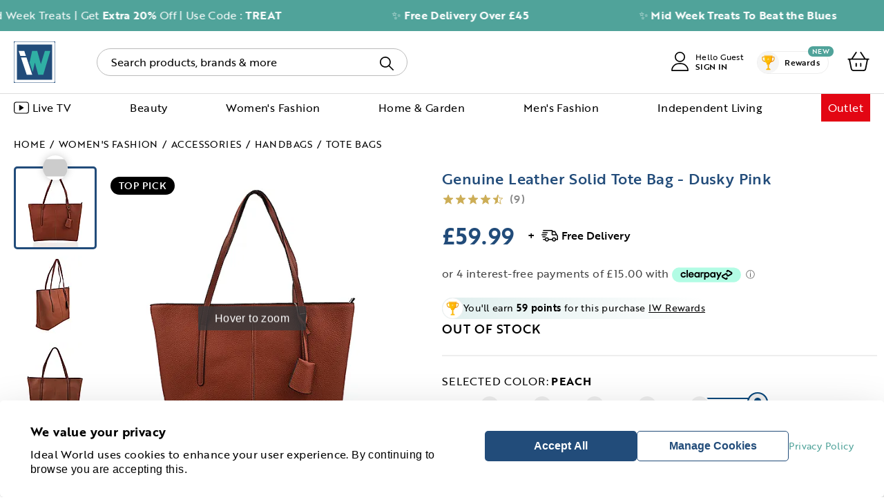

--- FILE ---
content_type: text/html;charset=UTF-8
request_url: https://www.idealworld.tv/tote-bags/genuine-leather-solid-tote-bag-size-43x30x13-cm---peach-1679148501.html?dwvar_1679148501_color=Peach
body_size: 45882
content:
<!doctype html>
<html class="ie html-hook" lang="en">
























<head prefix="og: https://ogp.me/ns# fb: https://ogp.me/ns/fb#" >



<meta charset="UTF-8">
<meta name="viewport" content="width=device-width, minimum-scale=0.0, maximum-scale=1.0" />


<title>Genuine Leather Solid Tote Bag - Dusky Pink - 7481559 - Ideal World</title>

<meta name="description" content=" Genuine Leather Solid Tote Bag - Dusky Pink - 7481559 at Ideal World. 30 Days money back guarantee."/>
<meta name="keywords" content=" Genuine Leather Solid Tote Bag - Dusky Pink"/>



<link rel="canonical" href="https://www.idealworld.tv/tote-bags/genuine-leather-solid-tote-bag-size-43x30x13-cm---peach-1679148501.html" />


<link href="/on/demandware.static/Sites-TJC-IW-GB-Site/-/default/dw330c8604/images/favicon.ico" rel="shortcut icon" />



<meta name="facebook-domain-verification" content="2ozgfhmc9m1fsgvpl3befq0a97zojr" />
<meta name="p:domain_verify" content="58227a00d6260482ee028a988abba5fd"/>


<meta name="google-site-verification" content="_kyIQRT6WmVXZsuW_QvXgT9e7BiG2Q2LLPOkYV8Ii14" />



<script type="application/ld+json">
{
"@context": "https://schema.org",
"@type": "Organization",
"url": "https://www.idealworld.tv",
"contactPoint": [
{ "@type": "ContactPoint",
"telephone": "+44 (0)800 151 2345",
"contactType": "customer service"
}
]
}
</script>





<link rel="preconnect" href="https://use.typekit.net" crossorigin>
<link rel="dns-prefetch" href="https://use.typekit.net" crossorigin>
<link rel="stylesheet" href="https://use.typekit.net/jxo2puv.css">
<style>
body {
font-family: "brother-1816", sans-serif;
}
</style>

<style type="text/css">
@font-face {
font-family: 'FontAwesome';
font-weight: normal;
font-style: normal;
font-display: swap;
src: url('/on/demandware.static/Sites-TJC-IW-GB-Site/-/default/dwf49686f4/fonts/fontawesome-webfont.woff2') format('woff2'),
url('/on/demandware.static/Sites-TJC-IW-GB-Site/-/default/dw9c461fab/fonts/fontawesome-webfont.woff') format('woff'),
url('/on/demandware.static/Sites-TJC-IW-GB-Site/-/default/dw0f65780c/fonts/fontawesome-webfont.ttf') format('truetype');
}
</style>



<link rel="stylesheet" type="text/css" href="/on/demandware.static/Sites-TJC-IW-GB-Site/-/en/v1769017491303/css/style-pdp.css"  />



<link rel="stylesheet" type="text/css" href="/on/demandware.static/-/Sites/en/v1769017491303/custom/iw-custom-tjc.css"  />




<script type="text/javascript">
function replaceNoImage(elem){
elem.setAttribute('src', 'https://tjcuk.sirv.com/IW/global/no-image.svg');
elem.classList.add('no-image-replaced');
}
</script>








<link rel="preconnect" href="https://scripts.sirv.com" crossorigin>
<link rel="preconnect" href="https://tjcuk.sirv.com" crossorigin>
<link rel="dns-prefetch" href="https://scripts.sirv.com">
<link rel="dns-prefetch" href="https://tjcuk.sirv.com">
<script defer src="https://scripts.sirv.com/sirvjs/v3/sirv.js?v=3.15.1"></script>

<script>window.SirvEnabled = true;</script>




<script id="usercentrics-cmp" src="https://web.cmp.usercentrics.eu/ui/loader.js" data-settings-id=0GCdsBng_i1jCv async></script>

<script>
window.dataLayer = window.dataLayer || [];
</script>


<script type="text/javascript">
// create dataLayer
window.dataLayer = window.dataLayer || [];
function gtag() {
dataLayer.push(arguments);
}
// set "denied" as default for both ad and analytics storage, as well as ad_user_data and ad_personalization,
gtag("consent", "default", {
ad_personalization: "denied",
ad_storage: "denied",
ad_user_data: "denied",
analytics_storage: "denied",
wait_for_update: 2000 // milliseconds to wait for update
});
// Enable ads data redaction by default [optional]
gtag("set", "ads_data_redaction", true);
</script>

<!-- Google Tag Manager -->
<script>(function(w,d,s,l,i){w[l]=w[l]||[];w[l].push({'gtm.start': new Date().getTime(),event:'gtm.js'});var f=d.getElementsByTagName(s)[0],
j=d.createElement(s),dl=l!='dataLayer'?'&l='+l:'';j.async=true;j.src=
'https://www.googletagmanager.com/gtm.js?id='+i+dl;f.parentNode.insertBefore(j,f);
})(window,document,'script','dataLayer','GTM-PB5NFCRJ');</script>
<!-- End Google Tag Manager -->



<!-- Begin: Northbeam pixel -->
<script>(function(){var t;(n=t=t||{}).A="identify",n.B="trackPageView",n.C="fireEmailCaptureEvent",n.D="fireCustomGoal",n.E="firePurchaseEvent",n.F="trackPageViewInitial";var n="//j.northbeam.io/ota-sp/348d6d62-f518-407f-8210-eb932f0ccebb.js";function r(n){for(var e=[],t=1;t<arguments.length;t++)e[t-1]=arguments[t];a.push({fnName:n,args:e})}var e,a=[],i=((e={})[t.F]=function(n){r(t.F,n)},(i={_q:a})[t.A]=function(n,e){return r(t.A,n,e)},i[t.B]=function(){return r(t.B)},i[t.C]=function(n,e){return r(t.C,n,e)},i[t.D]=function(n,e){return r(t.D,n,e)},i[t.E]=function(n){return r(t.E,n)},window.Northbeam=i,document.createElement("script"));i.async=!0,i.src=n,document.head.appendChild(i),e.trackPageViewInitial(window.location.href);})()</script>
<!-- End: Northbeam pixel -->


<script type="text/javascript">//<!--
/* <![CDATA[ (head-active_data.js) */
var dw = (window.dw || {});
dw.ac = {
    _analytics: null,
    _events: [],
    _category: "",
    _searchData: "",
    _anact: "",
    _anact_nohit_tag: "",
    _analytics_enabled: "true",
    _timeZone: "Europe/London",
    _capture: function(configs) {
        if (Object.prototype.toString.call(configs) === "[object Array]") {
            configs.forEach(captureObject);
            return;
        }
        dw.ac._events.push(configs);
    },
	capture: function() { 
		dw.ac._capture(arguments);
		// send to CQ as well:
		if (window.CQuotient) {
			window.CQuotient.trackEventsFromAC(arguments);
		}
	},
    EV_PRD_SEARCHHIT: "searchhit",
    EV_PRD_DETAIL: "detail",
    EV_PRD_RECOMMENDATION: "recommendation",
    EV_PRD_SETPRODUCT: "setproduct",
    applyContext: function(context) {
        if (typeof context === "object" && context.hasOwnProperty("category")) {
        	dw.ac._category = context.category;
        }
        if (typeof context === "object" && context.hasOwnProperty("searchData")) {
        	dw.ac._searchData = context.searchData;
        }
    },
    setDWAnalytics: function(analytics) {
        dw.ac._analytics = analytics;
    },
    eventsIsEmpty: function() {
        return 0 == dw.ac._events.length;
    }
};
/* ]]> */
// -->
</script>
<script type="text/javascript">//<!--
/* <![CDATA[ (head-cquotient.js) */
var CQuotient = window.CQuotient = {};
CQuotient.clientId = 'aaxn-TJC-IW-GB';
CQuotient.realm = 'AAXN';
CQuotient.siteId = 'TJC-IW-GB';
CQuotient.instanceType = 'prd';
CQuotient.locale = 'en';
CQuotient.fbPixelId = '__UNKNOWN__';
CQuotient.activities = [];
CQuotient.cqcid='';
CQuotient.cquid='';
CQuotient.cqeid='';
CQuotient.cqlid='';
CQuotient.apiHost='api.cquotient.com';
/* Turn this on to test against Staging Einstein */
/* CQuotient.useTest= true; */
CQuotient.useTest = ('true' === 'false');
CQuotient.initFromCookies = function () {
	var ca = document.cookie.split(';');
	for(var i=0;i < ca.length;i++) {
	  var c = ca[i];
	  while (c.charAt(0)==' ') c = c.substring(1,c.length);
	  if (c.indexOf('cqcid=') == 0) {
		CQuotient.cqcid=c.substring('cqcid='.length,c.length);
	  } else if (c.indexOf('cquid=') == 0) {
		  var value = c.substring('cquid='.length,c.length);
		  if (value) {
		  	var split_value = value.split("|", 3);
		  	if (split_value.length > 0) {
			  CQuotient.cquid=split_value[0];
		  	}
		  	if (split_value.length > 1) {
			  CQuotient.cqeid=split_value[1];
		  	}
		  	if (split_value.length > 2) {
			  CQuotient.cqlid=split_value[2];
		  	}
		  }
	  }
	}
}
CQuotient.getCQCookieId = function () {
	if(window.CQuotient.cqcid == '')
		window.CQuotient.initFromCookies();
	return window.CQuotient.cqcid;
};
CQuotient.getCQUserId = function () {
	if(window.CQuotient.cquid == '')
		window.CQuotient.initFromCookies();
	return window.CQuotient.cquid;
};
CQuotient.getCQHashedEmail = function () {
	if(window.CQuotient.cqeid == '')
		window.CQuotient.initFromCookies();
	return window.CQuotient.cqeid;
};
CQuotient.getCQHashedLogin = function () {
	if(window.CQuotient.cqlid == '')
		window.CQuotient.initFromCookies();
	return window.CQuotient.cqlid;
};
CQuotient.trackEventsFromAC = function (/* Object or Array */ events) {
try {
	if (Object.prototype.toString.call(events) === "[object Array]") {
		events.forEach(_trackASingleCQEvent);
	} else {
		CQuotient._trackASingleCQEvent(events);
	}
} catch(err) {}
};
CQuotient._trackASingleCQEvent = function ( /* Object */ event) {
	if (event && event.id) {
		if (event.type === dw.ac.EV_PRD_DETAIL) {
			CQuotient.trackViewProduct( {id:'', alt_id: event.id, type: 'raw_sku'} );
		} // not handling the other dw.ac.* events currently
	}
};
CQuotient.trackViewProduct = function(/* Object */ cqParamData){
	var cq_params = {};
	cq_params.cookieId = CQuotient.getCQCookieId();
	cq_params.userId = CQuotient.getCQUserId();
	cq_params.emailId = CQuotient.getCQHashedEmail();
	cq_params.loginId = CQuotient.getCQHashedLogin();
	cq_params.product = cqParamData.product;
	cq_params.realm = cqParamData.realm;
	cq_params.siteId = cqParamData.siteId;
	cq_params.instanceType = cqParamData.instanceType;
	cq_params.locale = CQuotient.locale;
	
	if(CQuotient.sendActivity) {
		CQuotient.sendActivity(CQuotient.clientId, 'viewProduct', cq_params);
	} else {
		CQuotient.activities.push({activityType: 'viewProduct', parameters: cq_params});
	}
};
/* ]]> */
// -->
</script>
<!-- Demandware Apple Pay -->

<style type="text/css">ISAPPLEPAY{display:inline}.dw-apple-pay-button,.dw-apple-pay-button:hover,.dw-apple-pay-button:active{background-color:black;background-image:-webkit-named-image(apple-pay-logo-white);background-position:50% 50%;background-repeat:no-repeat;background-size:75% 60%;border-radius:5px;border:1px solid black;box-sizing:border-box;margin:5px auto;min-height:30px;min-width:100px;padding:0}
.dw-apple-pay-button:after{content:'Apple Pay';visibility:hidden}.dw-apple-pay-button.dw-apple-pay-logo-white{background-color:white;border-color:white;background-image:-webkit-named-image(apple-pay-logo-black);color:black}.dw-apple-pay-button.dw-apple-pay-logo-white.dw-apple-pay-border{border-color:black}</style>










<!-- TrustBox script -->
<script type="text/javascript" src="//widget.trustpilot.com/bootstrap/v5/tp.widget.bootstrap.min.js" async></script>
<!-- End TrustBox script -->

	 


	


<div class="html-slot-container">


<!-- TrustBox script -->
<script type="text/javascript" src="//widget.trustpilot.com/bootstrap/v5/tp.widget.bootstrap.min.js" async></script>
<!-- End TrustBox script -->



</div>
 
	

<!-- Prefixbox Integration -->
<link rel="preconnect" href="https://integration.prefixbox.com/" />
<link rel="dns-prefetch" href="https://integration.prefixbox.com/" />
<link rel="preconnect" href="https://api.prefixbox.com/" />
<link rel="dns-prefetch" href="https://api.prefixbox.com/" />
<script>
    window.prefixboxAnalytics=window.prefixboxAnalytics||function(t,s,p,o){(window.pfbxQueue=window.pfbxQueue||[]).push({type:t,source:s,params:p,overrideObject:o});};
    window.prefixboxFunctions=window.prefixboxFunctions||{}; window.prefixboxCustomerFunctions=window.prefixboxCustomerFunctions||{};
</script>
<script
    id="prefixbox-integration-v2"
    async
    defer
    fetchpriority="high"
    type="text/javascript"
    src="https://integration.prefixbox.com/3bf779c0-719c-4e65-baba-f525ce4e56b9"
></script>
<!-- End Prefixbox Integration -->





    
        <script>
			var yotpoLoyaltyStaticContentURL = "https://cdn-widgetsrepository.yotpo.com/v1/loader/_jrw2zrhpAOfM08eS4Cdgg";
			(function e() {
				var e = document.createElement("script");
						e.type = "text/javascript",
						e.async = true,
						e.src = yotpoLoyaltyStaticContentURL;
				var t = document.getElementsByTagName("script")[1];
				t.parentNode.insertBefore(e, t)
			})();
	    </script>
    
    
        <script>
			var yotpoLoyaltySDKURL = "https://cdn-loyalty.yotpo.com/loader/_jrw2zrhpAOfM08eS4Cdgg.js";
			(function e() {
				var e = document.createElement("script");
						e.type = "text/javascript",
						e.async = true,
						e.src = yotpoLoyaltySDKURL;
				var t = document.getElementsByTagName("script")[1];
				t.parentNode.insertBefore(e, t)
			})();
	    </script>
    






<meta name="robots" content="noindex, nofollow"/>









<script type="text/javascript" async src="//null.collect.igodigital.com/collect.js"></script>
<script type="text/javascript">
var _etmc = [];
_etmc.push(["setOrgId", null]);
</script>
</head>
<body class="has-sticky-header" data-shopcontext="webshop">


<!-- Google Tag Manager -->
<noscript>
<iframe src="//www.googletagmanager.com/ns.html?id=GTM-PB5NFCRJ" height="0" width="0" style="display:none;visibility:hidden"></iframe>
</noscript>
<!-- End Google Tag Manager -->

<div id="gtm_id" data-gtm="GTM-PB5NFCRJ"></div>

<div id="wrapper" class="wrapper sticky-wrapper pt_product-details pdp_redesign">





























<div class="backtotop">Back to top</div>




<div id="browser-check" class="browser-check">
<noscript>
<div class="message error-form browser-compatibility-alert">
<div class="message-inner">
<div class="message-content">
Your browser's Javascript functionality is turned off. Please turn it on so that you can experience the full capabilities of this site.
</div>
</div>
</div>
</noscript>
</div>

<div class="js-lazyload-content" data-url="/on/demandware.store/Sites-TJC-IW-GB-Site/en/Home-IncludeOrderOnBehalfHeader"></div>


	 


	


<div class="html-slot-container">


<style>
.custom-text-slider {
position: relative;
overflow: hidden;
width: 100%;
background: linear-gradient(90deg, #8f1100 0%, #c81901 100%);
color: #fff;
padding: 10px 0;
font-size: 16px;
letter-spacing: 0.02em;
}
.custom-number {
position: absolute;
right: 0;
top: 50%;
transform: translateY(-50%);
z-index: 2;
background: #580000;
padding: 0 15px;
display: flex;
gap: 10px;
}
.custom-text-slider-track {
display: inline-flex;
white-space: nowrap;
animation: scroll-left 60s linear infinite;
z-index: 1;
}
.custom-text-slider:hover .custom-text-slider-track {
animation-play-state: paused;
}
.custom-slide {
padding: 0 5rem;
flex-shrink: 0;
}
@keyframes scroll-left {
0% {
transform: translateX(0);
}
100% {
transform: translateX(-50%);
}
}
</style>
<div class="custom-text-slider" style="background: #50A39A;">
<div class="custom-text-slider-track">
<div class="custom-slide">✨ <b> Mid Week Treats To Beat the Blues</b></div>
<div class="custom-slide">✨ Mid Week Treats | Get <b> Extra 20%</b> Off | Use Code : <b>TREAT</b></div>
<div class="custom-slide">✨ <b>Free Delivery Over &pound;45</b></div>
<div class="custom-slide">✨ <b> Mid Week Treats To Beat the Blues</b></div>
<div class="custom-slide">✨ Mid Week Treats | Get <b> Extra 20%</b> Off | Use Code : <b>TREAT</b></div>
<div class="custom-slide">✨ <b> Free Delivery Over &pound;45 </b></div>
<!-- Duplicate slides for seamless loop -->
<div class="custom-slide">✨ <b> Mid Week Treats To Beat the Blues</b></div>
<div class="custom-slide">✨ Mid Week Treats | Get <b> Extra 20%</b> Off | Use Code : <b>TREAT</b></div>
<div class="custom-slide">✨ <b>Free Delivery Over &pound;45 </b></div>
<div class="custom-slide">✨ <b> Mid Week Treats To Beat the Blues</b></div>
<div class="custom-slide">✨ Mid Week Treats | Get <b> Extra 20%</b> Off | Use Code : <b>TREAT</b></div>
<div class="custom-slide">✨ <b> Free Delivery Over &pound;45 </b></div>
</div>
</div>



</div>
 
	

<header class="xlt-header header " id="site-header">
<div class="header-wrapper">
<div class="header-inner">
<div class="header-content">
<div class="header-menu">
<div class="menu-bars-wrapper flyinheader-trigger">
<svg version="1.1" width="22px" height="18px" xmlns="http://www.w3.org/2000/svg"><path d="M 22 1.51685393258427 C 22 1.6844009915217 21.8680838995037 1.82022471910112 21.7053571428571 2 L 0.294642857142857 2 C 0.131916100496284 1.82022471910112 0 1.6844009915217 0 1.51685393258427 L 0 0.303370786516854 C 0 0.135823727579422 0.131916100496284 0 0.294642857142857 0 L 21.7053571428571 0 C 21.8680838995037 0 22 0.135823727579422 22 0.303370786516854 L 22 1.51685393258427 Z M 22 9.60674157303371 C 22 9.77428863197114 21.8680838995037 9.91011235955056 21.7053571428571 10 L 0.294642857142857 10 C 0.131916100496284 9.91011235955056 0 9.77428863197114 0 9.60674157303371 L 0 8.39325842696629 C 0 8.22571136802886 0.131916100496284 8.08988764044944 0.294642857142857 8 L 21.7053571428571 8 C 21.8680838995037 8.08988764044944 22 8.22571136802886 22 8.39325842696629 L 22 9.60674157303371 Z M 22 17.6966292134831 C 22 17.8641762724206 21.8680838995037 18 21.7053571428571 18 L 0.294642857142857 18 C 0.131916100496284 18 0 17.8641762724206 0 17.6966292134831 L 0 16.4831460674157 C 0 16.3155990084783 0.131916100496284 16.1797752808989 0.294642857142857 16 L 21.7053571428571 16 C 21.8680838995037 16.1797752808989 22 16.3155990084783 22 16.4831460674157 L 22 17.6966292134831 Z " /></svg>
</div>
</div>
<div class="header-logo">
<a href="https://www.idealworld.tv/gb" title="Ideal World" class="header-logo-link">












<div class="content-asset"><!-- dwMarker="content" dwContentID="5845e06106bdff9d23bb46bd17" -->
<svg xmlns="http://www.w3.org/2000/svg" width="60" height="60" viewBox="0 0 60 60" fill="none"><g><path fill-rule="evenodd" clip-rule="evenodd" d="M0 60H60V0H0V60Z" fill="#224C7A"></path><path class="desktop-only" d="M2.5 57.5H57.5V2.5H2.5V57.5Z" stroke="white" stroke-width="4" stroke-linecap="round" stroke-linejoin="round"></path><path fill-rule="evenodd" clip-rule="evenodd" d="M9.5 21H17.5L15.1667 13.6667H7L9.5 21Z" fill="white"></path><path fill-rule="evenodd" clip-rule="evenodd" d="M18.6654 48.1667H26.6654L18.332 23.1667H10.332L18.6654 48.1667Z" fill="white"></path><path fill-rule="evenodd" clip-rule="evenodd" d="M35.332 48.1667H42.6654L52.832 13.8333H44.9987L39.1654 32.8333L33.8952 13.8333H26.4987L22.832 30.3333L27.332 44.3333L30.4987 30.5L35.332 48.1667Z" fill="#30AFA4"></path></g></svg>

</div> <!-- End content-asset -->





</a>
</div>
<div class="header-account">



























<div class="account_dropdown-header">
<a href="https://www.idealworld.tv/account" title="">
<svg height="28" viewBox="0 0 451.76 512" xmlns="http://www.w3.org/2000/svg"><path d="M226 1C151.56 1 91 61.56 91 136s60.56 135 135 135 135-60.56 135-135S300.44 1 226 1zm0 240c-57.9 0-105-47.1-105-105S168.1 31 226 31s105 47.1 105 105-47.1 105-105 105zm167.97 116.2C357.01 319.67 308.01 299 256 299h-60c-52.01 0-101.01 20.67-137.97 58.2C21.26 394.54 1 443.83 1 496c0 8.28 6.72 15 15 15h420c8.28 0 15-6.72 15-15 0-52.17-20.26-101.46-57.03-138.8zM31.66 481c7.52-85.09 78.35-152 164.34-152h60c85.99 0 156.83 66.91 164.34 152H31.66z"/></svg>
</a>
<div class="js-accountname"></div>
</div>

</div>


<div class="js-lazyload-content" data-url="/on/demandware.store/Sites-TJC-IW-GB-Site/en/Yotpo-IncludeHeaderLoyaltyPoints"></div>


<div class="header-search">


<form role="search" action="/search" method="get" name="simpleSearch">
<fieldset>

<input type="text" id="q-desktop" name="q" value="" class="xlt-searchField input-search simple-search-q" placeholder="Search products, brands &amp; more" />

<button class="button button-icon text-search-btn" type="submit">
<svg xmlns="http://www.w3.org/2000/svg" width="20" height="20" viewBox="0 0 512.005 512.005"><path d="m505.749 475.587-145.6-145.6c28.203-34.837 45.184-79.104 45.184-127.317C405.333 90.926 314.41.003 202.666.003S0 90.925 0 202.669s90.923 202.667 202.667 202.667c48.213 0 92.48-16.981 127.317-45.184l145.6 145.6c4.16 4.16 9.621 6.251 15.083 6.251s10.923-2.091 15.083-6.251c8.341-8.341 8.341-21.824-.001-30.165zM202.667 362.669c-88.235 0-160-71.765-160-160s71.765-160 160-160 160 71.765 160 160-71.766 160-160 160z"/></svg>
</button>
</fieldset>
</form>
</div>

<div class="header-bag">
<a class="header-bag-link bag-icon" href="https://www.idealworld.tv/cart" title="Proceed to Checkout">


























<span class="bag-icon ">
<span class="bag-quantity-container">

</span>
<svg id="Group_4245" data-name="Group 4245" xmlns="http://www.w3.org/2000/svg"
xmlns:xlink="http://www.w3.org/1999/xlink" width="28" height="60.492" viewBox="0 0 67.597 60.492">
<g id="Group_4244" data-name="Group 4244" transform="translate(0 0)">
<path id="Path_13459" data-name="Path 13459"
d="M67.293,22.153a2.175,2.175,0,0,0-1.844-.945h-8.32a1.9,1.9,0,0,1-1.7-.9c-2.931-4.491-5.909-8.935-8.887-13.378L44.034,3.149c-.52-.8-1.04-1.56-1.56-2.316A1.874,1.874,0,0,0,40.158.171,1.911,1.911,0,0,0,38.976,2.3a2.863,2.863,0,0,0,.52,1.087c3.546,5.295,7.044,10.589,10.589,15.837a2.225,2.225,0,0,1,.52,1.229v.709H16.332l.851-1.371a3.18,3.18,0,0,0,.331-.52L25.928,6.694c.8-1.229,1.607-2.411,2.411-3.64a2.03,2.03,0,0,0,.142-1.938A1.851,1.851,0,0,0,26.968.029c-.851-.142-1.465.236-2.08,1.135-1.985,3.026-3.971,6.051-6,9.029L12.219,20.262a2,2,0,0,1-1.8.945H2.1a2.012,2.012,0,0,0-2.08,1.655,1.959,1.959,0,0,0,1.324,2.127,2.823,2.823,0,0,0,1.276.095,1.267,1.267,0,0,1,1.513,1.182l1.7,8.367c1.182,5.72,2.364,11.629,3.4,17.444,1.135,6.24,5.72,8.415,9.313,8.415H49.092a9.087,9.087,0,0,0,9.077-7.658c.756-3.829,1.513-7.611,2.269-11.44.993-4.916,1.985-9.786,2.931-14.7a1.722,1.722,0,0,1,2.08-1.607A1.852,1.852,0,0,0,67.434,23.9a1.771,1.771,0,0,0-.142-1.749M59.4,26.88c-1.04,5.153-2.08,10.306-3.12,15.411-.662,3.356-1.324,6.713-2.033,10.069a5.066,5.066,0,0,1-5.295,4.255H18.79a5.16,5.16,0,0,1-5.484-4.444c-.8-3.924-1.607-7.847-2.364-11.771C10,35.768,9.1,31.135,8.153,26.5a1.351,1.351,0,0,1,.189-1.135,1.458,1.458,0,0,1,1.087-.284H57.885a1.3,1.3,0,0,1,1.513,1.8"
transform="translate(0.002 -0.001)" />
<path id="Path_13460" data-name="Path 13460"
d="M9.334,13.5c0,1.158.009,2.316,0,3.475-.014,1.527-.8,2.624-1.9,2.685-1.168.066-2.137-.974-2.175-2.52-.057-2.42-.057-4.855,0-7.275.038-1.555.993-2.586,2.17-2.52,1.1.061,1.886,1.153,1.9,2.68.014,1.158,0,2.316,0,3.475"
transform="translate(19.442 27.356)" />
<path id="Path_13461" data-name="Path 13461"
d="M8.245,13.505c0-1.187-.014-2.373,0-3.555.019-1.4.728-2.472,1.7-2.6,1.116-.147,1.981.69,2.179,2.179a30.947,30.947,0,0,1,.066,3.631c.014,1.239.019,2.482,0,3.72a2.789,2.789,0,0,1-1.432,2.7,1.8,1.8,0,0,1-2.217-1.116,3.32,3.32,0,0,1-.3-1.489c0-1.158,0-2.316,0-3.475"
transform="translate(30.713 27.353)" />
</g>
</svg>
</span></a>
<span class="bag-icon"></span>
</div>
</div>
</div>
<div class="desktop-navigation">
<div class="inner">
<nav id="navigation" role="navigation" class="navigation">





























<ul class="menu-category ul-level-1 wrapper-menu-type">
<li class="mobile-navigation-top-buttons">
<div class="js-accountname"></div>
<div class="navigation-close-btn flyinheader-close-trigger">
<i class="fa fa-times"><!-- icon --></i>
</div>
</li>
<div class="d-block d-lg-none">
<li class="li-level-1 home-page-button">
<a class="navigation-home-btn" href="https://www.idealworld.tv">
Home
</a>
</li>
<div class="header-mobile-banner-position-wrapper">

	 

	
</div>
</div>
<div class="header-mobile-banner-position-wrapper">

	 

	
</div>




<li class="li-level-1 has-sub-cats live-tv  " data-category-id="live-tv" >

<a href="https://www.idealworld.tv/watch-tv" class="xlt-firstLevelCategory a-level-1 d-flex justify-content-between a-level-1-menu-item-toggle "
>

<svg width="22" height="35" xmlns="http://www.w3.org/2000/svg" viewBox="0 0 19.74 15.35"><path class="st1"  d="M3.29.55h13.16c1.54 0 2.74 1.21 2.74 2.74v8.77c0 1.54-1.21 2.74-2.74 2.74H3.29c-1.54 0-2.74-1.21-2.74-2.74V3.29C.55 1.75 1.76.55 3.29.55z"></path><path class="st2" d="M12.63 7.29 7.6 4.05c-.3-.16-.64-.14-.64.43v6.39c0 .53.37.61.64.43l5.03-3.24a.55.55 0 0 0 0-.77z"></path></svg>


<!-- Display Category Name -->
<span class='category-name'>Live TV</span>
<!-- Category Image -->




<div class="category-image">
<img src="https://tjcuk.sirv.com/IW/navigation/megamenu/watch-live.png?sharpen=0" alt="Live TV"/>
</div>

<!-- Close Anchor Tag -->

</a>


<i class="menu-item-toggle fa fa-angle-left"><!-- icon --></i>

<div class="navigation-close-btn close-level-2 flyinheader-close-trigger">
<i class="fa fa-times"><!-- icon --></i>
</div>








<div class="div-level-2 toggle-content collapsed">
<div class="category-slot-wrapper">

	 

	
</div>
<ul class="ul-level-2">





<li class="li-level-2 asset-container-bottom">

	 


	


<div class="html-slot-container">


<style>
@media (max-width: 1279px) {
.navigation-content .xrow {
--bs-gutter-x: 0;
width: 100%
}
}
.navigation-content {
max-width: 100%
}
.livetv-flyout .text-title {
height: 40px;
padding: 10px 15px;
font-size: 14px;
font-weight: 500;
line-height: 20px;
background-color: #f5f5f5;
}
</style>
<div class="navigation-content livetv-flyout">
<div class="xrow xrow-cols-1 xrow-cols-xl-3">
<div class="xcol">
<a href="https://www.idealworld.tv/watch-tv">
<picture>
<source media="(min-width:1280px)"
srcset="https://tjcuk.sirv.com/IW/navigation/megamenu/live-tv/watch-live.jpg?sharpen=0">
<source media="(max-width:1279px)"
srcset="https://tjcuk.sirv.com/IW/navigation/megamenu/live-tv/watch-live_mobile.jpg?sharpen=0">
<img loading="lazy" class="img-responsive"
src="https://tjcuk.sirv.com/IW/navigation/megamenu/live-tv/watch-live_mobile.jpg?sharpen=0">
</picture>
<div class="text-title">24x7 Live Streaming</div>
</a>
</div>
<div class="xcol">
<a href="https://www.idealworld.tv/live-tv/missed-auctions">
<picture>
<source media="(min-width:1280px)"
srcset="https://tjcuk.sirv.com/IW/navigation/megamenu/live-tv/recently-on-air.jpg?sharpen=0">
<source media="(max-width:1279px)"
srcset="https://tjcuk.sirv.com/IW/navigation/megamenu/live-tv/recently-on-air_mobile.jpg?sharpen=0">
<img loading="lazy" class="img-responsive"
src="https://tjcuk.sirv.com/IW/navigation/megamenu/live-tv/recently-on-air_mobile.jpg?sharpen=0">
</picture>
</a>
<div class="text-title">You may have missed during our live presentations.</div>
</div>
<div class="xcol">
<a href="https://www.idealworld.tv/event/">
<picture>
<source media="(min-width:1280px)"
srcset="https://tjcuk.sirv.com/IW/homepage/2026/Jan-2026/20/Flyout-LiveTV-Banner-D.jpg?sharpen=0">
<source media="(max-width:1279px)"
srcset="https://tjcuk.sirv.com/IW/homepage/2026/Jan-2026/20/Flyout-LiveTV-Banner-M.jpg?sharpen=0">
<img loading="lazy" class="img-responsive"
src="https://tjcuk.sirv.com/IW/homepage/2026/Jan-2026/20/Flyout-LiveTV-Banner-D.jpg?sharpen=0">
</picture>
</a>
<div class="text-title">Mid Week Treats</div>
</div>
</div>
</div>



</div>
 
	
</li>

</ul>
</div>


</li>




<li class="li-level-1 has-sub-cats accessories-beauty  " data-category-id="accessories-beauty" >

<a href="https://www.idealworld.tv/beauty-1/" class="xlt-firstLevelCategory a-level-1 d-flex justify-content-between a-level-1-menu-item-toggle "
>


<!-- Display Category Name -->
<span class='category-name'>Beauty</span>
<!-- Category Image -->




<div class="category-image">
<img src="https://tjcuk.sirv.com/IW/navigation/megamenu/health-beauty.png?sharpen=0" alt="Beauty"/>
</div>

<!-- Close Anchor Tag -->

</a>


<i class="menu-item-toggle fa fa-angle-left"><!-- icon --></i>

<div class="navigation-close-btn close-level-2 flyinheader-close-trigger">
<i class="fa fa-times"><!-- icon --></i>
</div>








<div class="div-level-2 toggle-content collapsed">
<div class="category-slot-wrapper">

	 

	
</div>
<ul class="ul-level-2">




<li class="li-level-2 clearfix loop-type count-lv2-1">


<div class="cat-ID-makeup has-sub-cats ">




<a class="a-level-2" href="https://www.idealworld.tv/makeup/">
Makeup
</a>

<div class="div-level-3 toggle-content expanded" style="display: block;">
<ul class="ul-level-3">



<li class="li-level-3 count-lv3-1 align-items-center  ">
<div class="level-3-category-inner-wrapper">

<a class="a-level-3" href="https://www.idealworld.tv/eyes-makeup/">






<div class="level-3-category-image-wrapper mr-1
hide-image-desktop
hide-image-tablet
hide-image-mobile
">
<img loading="lazy" src="https://tjcuk.sirv.com/IW/navigation/megamenu/health-Beauty/makeup/eye-makeup.jpg?sharpen=0" alt="Eyes Makeup"/>
</div>

<span class="category-name">Eyes Makeup</span>

</a>

</div>
</li>



<li class="li-level-3 count-lv3-2 align-items-center  ">
<div class="level-3-category-inner-wrapper">

<a class="a-level-3" href="https://www.idealworld.tv/lipsticks-and-lip-glosses/">






<div class="level-3-category-image-wrapper mr-1
hide-image-desktop
hide-image-tablet
hide-image-mobile
">
<img loading="lazy" src="https://tjcuk.sirv.com/IW/navigation/megamenu/health-Beauty/makeup/lipstick.jpg?sharpen=0" alt="Lipsticks &amp; Lip Glosses"/>
</div>

<span class="category-name">Lipsticks &amp; Lip Glosses</span>

</a>

</div>
</li>


</ul>
</div>

</div>


<div class="cat-ID-beauty-bath-body has-sub-cats active">



<a class="a-level-2" href="https://www.idealworld.tv/beauty/bath-body/">
Body and Bath
</a>

<div class="div-level-3 toggle-content expanded" style="display: block;">
<ul class="ul-level-3">



<li class="li-level-3 count-lv3-1 align-items-center  ">
<div class="level-3-category-inner-wrapper">

<a class="a-level-3" href="https://www.idealworld.tv/body-moisturisers-and-exfoliators/">






<div class="level-3-category-image-wrapper mr-1
hide-image-desktop
hide-image-tablet
hide-image-mobile
">
<img loading="lazy" src="https://tjcuk.sirv.com/IW/navigation/megamenu/health-Beauty/body-bath/moisturisers.jpg?sharpen=0" alt="Body Moisturisers and Exfoliators"/>
</div>

<span class="category-name">Body Moisturisers and Exfoliators</span>

</a>

</div>
</li>



<li class="li-level-3 count-lv3-2 align-items-center  ">
<div class="level-3-category-inner-wrapper">

<a class="a-level-3" href="https://www.idealworld.tv/beauty/shower-gels-and-bath-soaks/">






<div class="level-3-category-image-wrapper mr-1
hide-image-desktop
hide-image-tablet
hide-image-mobile
">
<img loading="lazy" src="https://tjcuk.sirv.com/IW/navigation/megamenu/health-Beauty/body-bath/shower-gel.jpg?sharpen=0" alt="Shower Gels &amp; Bath Soaks"/>
</div>

<span class="category-name">Shower Gels &amp; Bath Soaks</span>

</a>

</div>
</li>


</ul>
</div>

</div>

</li>

<li class="li-level-2 clearfix loop-type count-lv2-2">


<div class="cat-ID-beauty-skin-care has-sub-cats ">



<a class="a-level-2" href="https://www.idealworld.tv/beauty-skin-care/">
Skin Care
</a>

<div class="div-level-3 toggle-content expanded" style="display: block;">
<ul class="ul-level-3">



<li class="li-level-3 count-lv3-1 align-items-center  ">
<div class="level-3-category-inner-wrapper">

<a class="a-level-3" href="https://www.idealworld.tv/skin-care-face/">






<div class="level-3-category-image-wrapper mr-1
hide-image-desktop
hide-image-tablet
hide-image-mobile
">
<img loading="lazy" src="https://tjcuk.sirv.com/IW/navigation/megamenu/health-Beauty/skin-care/anti-aging.jpg?sharpen=0" alt="Face"/>
</div>

<span class="category-name">Face</span>

</a>

</div>
</li>



<li class="li-level-3 count-lv3-2 align-items-center  ">
<div class="level-3-category-inner-wrapper">

<a class="a-level-3" href="https://www.idealworld.tv/eye-care-lips/">






<div class="level-3-category-image-wrapper mr-1
hide-image-desktop
hide-image-tablet
hide-image-mobile
">
<img loading="lazy" src="https://tjcuk.sirv.com/IW/navigation/megamenu/health-Beauty/skin-care/eye-care.jpg?sharpen=0" alt="Eyes &amp; Lips"/>
</div>

<span class="category-name">Eyes &amp; Lips</span>

</a>

</div>
</li>



<li class="li-level-3 count-lv3-3 align-items-center  ">
<div class="level-3-category-inner-wrapper">

<a class="a-level-3" href="https://www.idealworld.tv/skin-care-body/">






<div class="level-3-category-image-wrapper mr-1
hide-image-desktop
hide-image-tablet
hide-image-mobile
">
<img loading="lazy" src="https://tjcuk.sirv.com/IW/navigation/beauty/icon_body%20%26%20bath.jpg" alt="Body"/>
</div>

<span class="category-name">Body</span>

</a>

</div>
</li>



<li class="li-level-3 count-lv3-4 align-items-center  ">
<div class="level-3-category-inner-wrapper">

<a class="a-level-3" href="https://www.idealworld.tv/beauty-tools/">






<div class="level-3-category-image-wrapper mr-1
hide-image-desktop
hide-image-tablet
hide-image-mobile
">
<img loading="lazy" src="https://tjcuk.sirv.com/IW/navigation/megamenu/health-Beauty/skin-care/beauty-tools.jpg" alt="Tools &amp; Devices"/>
</div>

<span class="category-name">Tools &amp; Devices</span>

</a>

</div>
</li>


</ul>
</div>

</div>

</li>

<li class="li-level-2 clearfix loop-type count-lv2-3">


<div class="cat-ID-hair-care has-sub-cats ">



<a class="a-level-2" href="https://www.idealworld.tv/hair-care/">
Hair &amp; Grooming
</a>

<div class="div-level-3 toggle-content expanded" style="display: block;">
<ul class="ul-level-3">



<li class="li-level-3 count-lv3-1 align-items-center  ">
<div class="level-3-category-inner-wrapper">

<a class="a-level-3" href="https://www.idealworld.tv/beauty-grooming/">






<div class="level-3-category-image-wrapper mr-1
hide-image-desktop
hide-image-tablet
hide-image-mobile
">
<img loading="lazy" src="https://tjcuk.sirv.com/IW/landing-pages/icons-IW/icons_Grooming.png" alt="Grooming"/>
</div>

<span class="category-name">Grooming</span>

</a>

</div>
</li>



<li class="li-level-3 count-lv3-2 align-items-center  ">
<div class="level-3-category-inner-wrapper">

<a class="a-level-3" href="https://www.idealworld.tv/beauty-hair-care/">






<div class="level-3-category-image-wrapper mr-1
hide-image-desktop
hide-image-tablet
hide-image-mobile
">
<img loading="lazy" src="https://tjcuk.sirv.com/IW/landing-pages/icons-IW/icons_HairCare.png" alt="Hair Care"/>
</div>

<span class="category-name">Hair Care</span>

</a>

</div>
</li>



<li class="li-level-3 count-lv3-3 align-items-center  ">
<div class="level-3-category-inner-wrapper">

<a class="a-level-3" href="https://www.idealworld.tv/beauty-hair-tool/">






<div class="level-3-category-image-wrapper mr-1
hide-image-desktop
hide-image-tablet
hide-image-mobile
">
<img loading="lazy" src="https://tjcuk.sirv.com/IW/landing-pages/icons-IW/icons_HairTool.png" alt="Hair Tools"/>
</div>

<span class="category-name">Hair Tools</span>

</a>

</div>
</li>


</ul>
</div>

</div>


<div class="cat-ID-healths has-sub-cats ">



<a class="a-level-2" href="https://www.idealworld.tv/healths/">
Health
</a>

<div class="div-level-3 toggle-content expanded" style="display: block;">
<ul class="ul-level-3">



<li class="li-level-3 count-lv3-1 align-items-center  ">
<div class="level-3-category-inner-wrapper">

<a class="a-level-3" href="https://www.idealworld.tv/beauty-everyday-health/">


<span class="category-name">Everyday Health</span>

</a>

</div>
</li>



<li class="li-level-3 count-lv3-2 align-items-center  ">
<div class="level-3-category-inner-wrapper">

<a class="a-level-3" href="https://www.idealworld.tv/beauty-wellness-supplement/">


<span class="category-name">Wellness Supplements</span>

</a>

</div>
</li>



<li class="li-level-3 count-lv3-3 align-items-center  ">
<div class="level-3-category-inner-wrapper">

<a class="a-level-3" href="https://www.idealworld.tv/massagers/">






<div class="level-3-category-image-wrapper mr-1
hide-image-desktop
hide-image-tablet
hide-image-mobile
">
<img loading="lazy" src="https://tjcuk.sirv.com/IW/navigation/megamenu/health-Beauty/health-fitness/massagers.jpg?sharpen=0" alt="Massagers"/>
</div>

<span class="category-name">Massagers</span>

</a>

</div>
</li>


</ul>
</div>

</div>


<div class="cat-ID-fitness has-sub-cats ">



<a class="a-level-2" href="https://www.idealworld.tv/fitness/">
Fitness
</a>

<div class="div-level-3 toggle-content expanded" style="display: block;">
<ul class="ul-level-3">



<li class="li-level-3 count-lv3-1 align-items-center  ">
<div class="level-3-category-inner-wrapper">

<a class="a-level-3" href="https://www.idealworld.tv/beauty-fitness-accessories/">


<span class="category-name">Fitness Accessories</span>

</a>

</div>
</li>



<li class="li-level-3 count-lv3-2 align-items-center  ">
<div class="level-3-category-inner-wrapper">

<a class="a-level-3" href="https://www.idealworld.tv/beauty-home-yoga/">


<span class="category-name">Home Gym &amp; Yoga</span>

</a>

</div>
</li>


</ul>
</div>

</div>

</li>

<li class="li-level-2 clearfix loop-type count-lv2-4">


<div class="cat-ID-beauty-perfume-fragrances has-sub-cats ">



<a class="a-level-2" href="https://www.idealworld.tv/beauty-perfume-fragrances/">
Fragrances
</a>

<div class="div-level-3 toggle-content expanded" style="display: block;">
<ul class="ul-level-3">



<li class="li-level-3 count-lv3-1 align-items-center  ">
<div class="level-3-category-inner-wrapper">

<a class="a-level-3" href="https://www.idealworld.tv/mens-perfume-aftershave/">






<div class="level-3-category-image-wrapper mr-1
hide-image-desktop
hide-image-tablet
hide-image-mobile
">
<img loading="lazy" src="https://tjcuk.sirv.com/IW/navigation/megamenu/health-Beauty/fragrances/for-men.jpg?sharpen=0" alt="For Men"/>
</div>

<span class="category-name">For Men</span>

</a>

</div>
</li>



<li class="li-level-3 count-lv3-2 align-items-center  ">
<div class="level-3-category-inner-wrapper">

<a class="a-level-3" href="https://www.idealworld.tv/womens-perfume-fragrances/">






<div class="level-3-category-image-wrapper mr-1
hide-image-desktop
hide-image-tablet
hide-image-mobile
">
<img loading="lazy" src="https://tjcuk.sirv.com/IW/navigation/megamenu/health-Beauty/fragrances/for-women.jpg?sharpen=0" alt="For Women"/>
</div>

<span class="category-name">For Women</span>

</a>

</div>
</li>


</ul>
</div>

</div>

</li>

<li class="li-level-2 clearfix loop-type count-lv2-5">


<div class="cat-ID-beauty-brand has-sub-cats ">



<a class="a-level-2" href="https://www.idealworld.tv/beauty-brands/">
By Brand
</a>

<div class="div-level-3 toggle-content expanded" style="display: block;">
<ul class="ul-level-3">

<li class="li-level-3 view-all-link clearfix count-lv3-1 align-items-center">
<a class="a-level-3 font-bold" href="https://www.idealworld.tv/beauty-brands/">




<div class="level-3-category-image-wrapper mr-1
hide-image-desktop


">
<img loading="lazy" src="https://tjcuk.sirv.com/IW/navigation/megamenu/health-Beauty/Beauty-Brands/beauty-Brands-all.jpg?sharpen=0" alt="View All"/>
</div>

<span class="category-name">View All</span>
</a>
</li>



<li class="li-level-3 count-lv3-1 align-items-center  ">
<div class="level-3-category-inner-wrapper">

<a class="a-level-3" href="https://www.idealworld.tv/lab-life-beauty/">


<span class="category-name">Lab Life Beauty</span>

</a>

</div>
</li>



<li class="li-level-3 count-lv3-2 align-items-center  ">
<div class="level-3-category-inner-wrapper">

<a class="a-level-3" href="https://www.idealworld.tv/bliss-beyond-2/">


<span class="category-name">Bliss &amp; Beyond</span>

</a>

</div>
</li>



<li class="li-level-3 count-lv3-3 align-items-center  ">
<div class="level-3-category-inner-wrapper">

<a class="a-level-3" href="https://www.idealworld.tv/elizabeth-grant/">






<div class="level-3-category-image-wrapper mr-1
hide-image-desktop


">
<img loading="lazy" src="https://tjcuk.sirv.com/IW/navigation/megamenu/health-Beauty/Beauty-Brands/Kate.jpg" alt="Elizabeth Grant"/>
</div>

<span class="category-name">Elizabeth Grant</span>

</a>

</div>
</li>



<li class="li-level-3 count-lv3-4 align-items-center  ">
<div class="level-3-category-inner-wrapper">

<a class="a-level-3" href="https://www.idealworld.tv/benjamin-button/">






<div class="level-3-category-image-wrapper mr-1
hide-image-desktop


">
<img loading="lazy" src="https://tjcuk.sirv.com/IW/navigation/megamenu/health-Beauty/Beauty-Brands/icons_21july_1.jpg" alt="Benjamin Button"/>
</div>

<span class="category-name">Benjamin Button</span>

</a>

</div>
</li>



<li class="li-level-3 count-lv3-5 align-items-center  ">
<div class="level-3-category-inner-wrapper">

<a class="a-level-3" href="https://www.idealworld.tv/fine-perfumery/">






<div class="level-3-category-image-wrapper mr-1
hide-image-desktop


">
<img loading="lazy" src="https://tjcuk.sirv.com/IW/navigation/megamenu/fine-perfumery.jpg" alt="Fine Perfumery"/>
</div>

<span class="category-name">Fine Perfumery</span>

</a>

</div>
</li>



<li class="li-level-3 count-lv3-6 align-items-center  ">
<div class="level-3-category-inner-wrapper">

<a class="a-level-3" href="https://www.idealworld.tv/mark-birch/">






<div class="level-3-category-image-wrapper mr-1
hide-image-desktop


">
<img loading="lazy" src="https://tjcuk.sirv.com/IW/navigation/megamenu/health-Beauty/Beauty-Brands/icons_21july_2.jpg" alt="Mark Birch"/>
</div>

<span class="category-name">Mark Birch</span>

</a>

</div>
</li>



<li class="li-level-3 count-lv3-7 align-items-center  ">
<div class="level-3-category-inner-wrapper">

<a class="a-level-3" href="https://www.idealworld.tv/glo24k/">






<div class="level-3-category-image-wrapper mr-1
hide-image-desktop


">
<img loading="lazy" src="https://tjcuk.sirv.com/IW/navigation/megamenu/health-Beauty/Beauty-Brands/glow24k.jpg?sharpen=0" alt="Glo24K"/>
</div>

<span class="category-name">Glo24K</span>

</a>

</div>
</li>



<li class="li-level-3 count-lv3-8 align-items-center  ">
<div class="level-3-category-inner-wrapper">

<a class="a-level-3" href="https://www.idealworld.tv/lorem/">


<span class="category-name">Lorem</span>

</a>

</div>
</li>



<li class="li-level-3 count-lv3-9 align-items-center  ">
<div class="level-3-category-inner-wrapper">

<a class="a-level-3" href="https://www.idealworld.tv/pure-glo/">


<span class="category-name">Pure Glo</span>

</a>

</div>
</li>



<li class="li-level-3 count-lv3-10 align-items-center  ">
<div class="level-3-category-inner-wrapper">

<a class="a-level-3" href="https://www.idealworld.tv/kate-somerville/">






<div class="level-3-category-image-wrapper mr-1
hide-image-desktop


">
<img loading="lazy" src="https://tjcuk.sirv.com/IW/navigation/megamenu/health-Beauty/Beauty-Brands/Kate.jpg" alt="Kate Somerville"/>
</div>

<span class="category-name">Kate Somerville</span>

</a>

</div>
</li>



<li class="li-level-3 count-lv3-11 align-items-center  ">
<div class="level-3-category-inner-wrapper">

<a class="a-level-3" href="https://www.idealworld.tv/beauty-brand/premier/">






<div class="level-3-category-image-wrapper mr-1
hide-image-desktop


">
<img loading="lazy" src="https://tjcuk.sirv.com/IW/navigation/megamenu/health-Beauty/Beauty-Brands/premier.jpg?sharpen=0" alt="Premier"/>
</div>

<span class="category-name">Premier</span>

</a>

</div>
</li>



<li class="li-level-3 count-lv3-12 align-items-center  ">
<div class="level-3-category-inner-wrapper">

<a class="a-level-3" href="https://www.idealworld.tv/soulsmart/">






<div class="level-3-category-image-wrapper mr-1
hide-image-desktop


">
<img loading="lazy" src="https://tjcuk.sirv.com/IW/navigation/megamenu/health-Beauty/Beauty-Brands/Soulsmart.jpg" alt="Soulsmart"/>
</div>

<span class="category-name">Soulsmart</span>

</a>

</div>
</li>



<li class="li-level-3 count-lv3-13 align-items-center  ">
<div class="level-3-category-inner-wrapper">

<a class="a-level-3" href="https://www.idealworld.tv/skinchemists-2/">






<div class="level-3-category-image-wrapper mr-1
hide-image-desktop


">
<img loading="lazy" src="https://tjcuk.sirv.com/IW/navigation/megamenu/health-Beauty/Beauty-Brands/Skinchemists.jpg" alt="Skinchemists"/>
</div>

<span class="category-name">Skinchemists</span>

</a>

</div>
</li>



<li class="li-level-3 count-lv3-14 align-items-center  ">
<div class="level-3-category-inner-wrapper">

<a class="a-level-3" href="https://www.idealworld.tv/numii/">






<div class="level-3-category-image-wrapper mr-1
hide-image-desktop


">
<img loading="lazy" src="https://tjcuk.sirv.com/IW/navigation/megamenu/health-Beauty/Beauty-Brands/glow24k.jpg?sharpen=0" alt="Numii"/>
</div>

<span class="category-name">Numii</span>

</a>

</div>
</li>



<li class="li-level-3 count-lv3-15 align-items-center  ">
<div class="level-3-category-inner-wrapper">

<a class="a-level-3" href="https://www.idealworld.tv/luna-mour/">


<span class="category-name">Luna&#39;Mour</span>

</a>

</div>
</li>



<li class="li-level-3 count-lv3-16 align-items-center  ">
<div class="level-3-category-inner-wrapper">

<a class="a-level-3" href="https://www.idealworld.tv/erthskin/">


<span class="category-name">ErthSkin</span>

</a>

</div>
</li>



<li class="li-level-3 count-lv3-17 align-items-center  ">
<div class="level-3-category-inner-wrapper">

<a class="a-level-3" href="https://www.idealworld.tv/fabulift-beauty/">


<span class="category-name">Fabulift</span>

</a>

</div>
</li>



<li class="li-level-3 count-lv3-18 align-items-center  ">
<div class="level-3-category-inner-wrapper">

<a class="a-level-3" href="https://www.idealworld.tv/filorga/">


<span class="category-name">Filorga</span>

</a>

</div>
</li>



<li class="li-level-3 count-lv3-19 align-items-center  ">
<div class="level-3-category-inner-wrapper">

<a class="a-level-3" href="https://www.idealworld.tv/instant-effects/">


<span class="category-name">Instant Effects</span>

</a>

</div>
</li>



<li class="li-level-3 count-lv3-20 align-items-center  ">
<div class="level-3-category-inner-wrapper">

<a class="a-level-3" href="https://www.idealworld.tv/one-truth818/">


<span class="category-name">One Truth 818</span>

</a>

</div>
</li>


</ul>
</div>

</div>

</li>


</ul>
</div>


</li>




<li class="li-level-1 has-sub-cats women-fashion  " data-category-id="women-fashion" >

<a href="https://www.idealworld.tv/women-fashion/" class="xlt-firstLevelCategory a-level-1 d-flex justify-content-between a-level-1-menu-item-toggle "
>


<!-- Display Category Name -->
<span class='category-name'>Women&#39;s Fashion</span>
<!-- Category Image -->




<div class="category-image">
<img src="https://tjcuk.sirv.com/IW/navigation/megamenu/womens-menu.png" alt="Women's Fashion"/>
</div>

<!-- Close Anchor Tag -->

</a>


<i class="menu-item-toggle fa fa-angle-left"><!-- icon --></i>

<div class="navigation-close-btn close-level-2 flyinheader-close-trigger">
<i class="fa fa-times"><!-- icon --></i>
</div>








<div class="div-level-2 toggle-content collapsed">
<div class="category-slot-wrapper">

	 

	
</div>
<ul class="ul-level-2">




<li class="li-level-2 clearfix loop-type count-lv2-1">


<div class="cat-ID-women-clothing has-sub-cats ">




<a class="a-level-2" href="https://www.idealworld.tv/women-clothing/">
Clothing
</a>

<div class="div-level-3 toggle-content expanded" style="display: block;">
<ul class="ul-level-3">

<li class="li-level-3 view-all-link clearfix count-lv3-1 align-items-center">
<a class="a-level-3 font-bold" href="https://www.idealworld.tv/women-clothing/">




<div class="level-3-category-image-wrapper mr-1



">
<img loading="lazy" src="https://tjcuk.sirv.com/IW/navigation/megamenu/clothing/womens-clothing/dresses.jpg?sharpen=0" alt="View All"/>
</div>

<span class="category-name">View All</span>
</a>
</li>



<li class="li-level-3 count-lv3-1 align-items-center  ">
<div class="level-3-category-inner-wrapper">

<a class="a-level-3" href="https://www.idealworld.tv/new-women-clothing/">






<div class="level-3-category-image-wrapper mr-1



">
<img loading="lazy" src="https://tjcuk.sirv.com/IW/navigation/megamenu/clothing/spotlight/new-in.jpg?sharpen=0" alt="New In - Clothing"/>
</div>

<span class="category-name">New In - Clothing</span>

</a>

</div>
</li>



<li class="li-level-3 count-lv3-2 align-items-center  ">
<div class="level-3-category-inner-wrapper">

<a class="a-level-3" href="https://www.idealworld.tv/womens-bestsellers/">






<div class="level-3-category-image-wrapper mr-1



">
<img loading="lazy" src="https://tjcuk.sirv.com/IW/navigation/megamenu/clothing/womens-clothing/womens-bestsellers.jpg" alt="Bestsellers"/>
</div>

<span class="category-name">Bestsellers</span>

</a>

</div>
</li>



<li class="li-level-3 count-lv3-3 align-items-center  ">
<div class="level-3-category-inner-wrapper">

<a class="a-level-3" href="https://www.idealworld.tv/womens-jumpers/">






<div class="level-3-category-image-wrapper mr-1



">
<img loading="lazy" src="https://tjcuk.sirv.com/IW/navigation/megamenu/clothing/womens-clothing/womens-sweaters.jpg" alt="Jumpers"/>
</div>

<span class="category-name">Jumpers</span>

</a>

</div>
</li>



<li class="li-level-3 count-lv3-4 align-items-center  ">
<div class="level-3-category-inner-wrapper">

<a class="a-level-3" href="https://www.idealworld.tv/womens-trousers/">






<div class="level-3-category-image-wrapper mr-1



">
<img loading="lazy" src="https://tjcuk.sirv.com/IW/navigation/megamenu/clothing/womens-clothing/womens-trousers.jpg" alt="Trousers"/>
</div>

<span class="category-name">Trousers</span>

</a>

</div>
</li>



<li class="li-level-3 count-lv3-5 align-items-center  ">
<div class="level-3-category-inner-wrapper">

<a class="a-level-3" href="https://www.idealworld.tv/tops-and-tunics/">






<div class="level-3-category-image-wrapper mr-1



">
<img loading="lazy" src="https://tjcuk.sirv.com/IW/navigation/megamenu/clothing/womens-clothing/tops.jpg?sharpen=0" alt="Tops and Tunics"/>
</div>

<span class="category-name">Tops and Tunics</span>

</a>

</div>
</li>



<li class="li-level-3 count-lv3-6 align-items-center  ">
<div class="level-3-category-inner-wrapper">

<a class="a-level-3" href="https://www.idealworld.tv/womens-lingerie-and-nightwear/">






<div class="level-3-category-image-wrapper mr-1



">
<img loading="lazy" src="https://tjcuk.sirv.com/IW/navigation/megamenu/clothing/womens-clothing/womens-nightwear.jpg" alt="Lingerie &amp; Nightwear"/>
</div>

<span class="category-name">Lingerie &amp; Nightwear</span>

</a>

</div>
</li>



<li class="li-level-3 count-lv3-7 align-items-center  ">
<div class="level-3-category-inner-wrapper">

<a class="a-level-3" href="https://www.idealworld.tv/womens-cardigan/">






<div class="level-3-category-image-wrapper mr-1



">
<img loading="lazy" src="https://tjcuk.sirv.com/IW/navigation/megamenu/clothing/womens-clothing/womens-cardigans.jpg" alt="Cardigan"/>
</div>

<span class="category-name">Cardigan</span>

</a>

</div>
</li>



<li class="li-level-3 count-lv3-8 align-items-center  ">
<div class="level-3-category-inner-wrapper">

<a class="a-level-3" href="https://www.idealworld.tv/womens-jackets-and-coats/">






<div class="level-3-category-image-wrapper mr-1



">
<img loading="lazy" src="https://tjcuk.sirv.com/IW/navigation/megamenu/clothing/womens-clothing/womens-jackets.jpg" alt="Jackets &amp; Coats"/>
</div>

<span class="category-name">Jackets &amp; Coats</span>

</a>

</div>
</li>


</ul>
</div>

</div>

</li>

<li class="li-level-2 clearfix loop-type count-lv2-2">


<div class="cat-ID-women-footwear has-sub-cats active">



<a class="a-level-2" href="https://www.idealworld.tv/women-footwear/">
Footwear
</a>

<div class="div-level-3 toggle-content expanded" style="display: block;">
<ul class="ul-level-3">

<li class="li-level-3 view-all-link clearfix count-lv3-1 align-items-center">
<a class="a-level-3 font-bold" href="https://www.idealworld.tv/women-footwear/">




<div class="level-3-category-image-wrapper mr-1



">
<img loading="lazy" src="https://tjcuk.sirv.com/IW/navigation/megamenu/accessories/Footwears/footwears-all.jpg" alt="View All"/>
</div>

<span class="category-name">View All</span>
</a>
</li>



<li class="li-level-3 count-lv3-1 align-items-center  ">
<div class="level-3-category-inner-wrapper">

<a class="a-level-3" href="https://www.idealworld.tv/footwears/slippers/">






<div class="level-3-category-image-wrapper mr-1



">
<img loading="lazy" src="https://tjcuk.sirv.com/IW/navigation/megamenu/accessories/Footwears/slippers.jpg?sharpen=0" alt="Slippers"/>
</div>

<span class="category-name">Slippers</span>

</a>

</div>
</li>



<li class="li-level-3 count-lv3-2 align-items-center  ">
<div class="level-3-category-inner-wrapper">

<a class="a-level-3" href="https://www.idealworld.tv/footwears/loafers/">






<div class="level-3-category-image-wrapper mr-1



">
<img loading="lazy" src="https://tjcuk.sirv.com/IW/navigation/megamenu/accessories/Footwears/loafers.jpg?sharpen=0" alt="Loafers"/>
</div>

<span class="category-name">Loafers</span>

</a>

</div>
</li>



<li class="li-level-3 count-lv3-3 align-items-center  ">
<div class="level-3-category-inner-wrapper">

<a class="a-level-3" href="https://www.idealworld.tv/footwears/shoes/">






<div class="level-3-category-image-wrapper mr-1



">
<img loading="lazy" src="https://tjcuk.sirv.com/IW/navigation/megamenu/accessories/Footwears/shoes.jpg?sharpen=0" alt="Shoes"/>
</div>

<span class="category-name">Shoes</span>

</a>

</div>
</li>



<li class="li-level-3 count-lv3-4 align-items-center  ">
<div class="level-3-category-inner-wrapper">

<a class="a-level-3" href="https://www.idealworld.tv/footwears/trainers/">






<div class="level-3-category-image-wrapper mr-1



">
<img loading="lazy" src="https://tjcuk.sirv.com/IW/navigation/megamenu/accessories/Footwears/trainers.jpg?sharpen=0" alt="Trainers"/>
</div>

<span class="category-name">Trainers</span>

</a>

</div>
</li>



<li class="li-level-3 count-lv3-5 align-items-center  ">
<div class="level-3-category-inner-wrapper">

<a class="a-level-3" href="https://www.idealworld.tv/footwears-boots/">






<div class="level-3-category-image-wrapper mr-1



">
<img loading="lazy" src="https://tjcuk.sirv.com/IW/navigation/megamenu/accessories/Footwears/boots.jpg?sharpen=0" alt="Boots"/>
</div>

<span class="category-name">Boots</span>

</a>

</div>
</li>


</ul>
</div>

</div>

</li>

<li class="li-level-2 clearfix loop-type count-lv2-3">


<div class="cat-ID-clothing-accessories has-sub-cats ">



<a class="a-level-2" href="https://www.idealworld.tv/clothing-accessories/">
Accessories
</a>

<div class="div-level-3 toggle-content expanded" style="display: block;">
<ul class="ul-level-3">

<li class="li-level-3 view-all-link clearfix count-lv3-1 align-items-center">
<a class="a-level-3 font-bold" href="https://www.idealworld.tv/clothing-accessories/">




<div class="level-3-category-image-wrapper mr-1



">
<img loading="lazy" src="https://tjcuk.sirv.com/IW/navigation/megamenu/mens/womens-accessories-viewAll.jpg" alt="View All"/>
</div>

<span class="category-name">View All</span>
</a>
</li>



<li class="li-level-3 count-lv3-1 align-items-center  ">
<div class="level-3-category-inner-wrapper">

<a class="a-level-3" href="https://www.idealworld.tv/handbags/">






<div class="level-3-category-image-wrapper mr-1



">
<img loading="lazy" src="https://tjcuk.sirv.com/IW/navigation/megamenu/accessories/handbags/handbags-all.jpg?sharpen=0" alt="Handbags"/>
</div>

<span class="category-name">Handbags</span>

</a>

</div>
</li>



<li class="li-level-3 count-lv3-2 align-items-center  ">
<div class="level-3-category-inner-wrapper">

<a class="a-level-3" href="https://www.idealworld.tv/scarves/">






<div class="level-3-category-image-wrapper mr-1



">
<img loading="lazy" src="https://tjcuk.sirv.com/IW/navigation/megamenu/clothing/womens-clothing/scarves.jpg" alt="Scarves"/>
</div>

<span class="category-name">Scarves</span>

</a>

</div>
</li>



<li class="li-level-3 count-lv3-3 align-items-center  ">
<div class="level-3-category-inner-wrapper">

<a class="a-level-3" href="https://www.idealworld.tv/clothing-hat/">






<div class="level-3-category-image-wrapper mr-1



">
<img loading="lazy" src="https://tjcuk.sirv.com/IW/navigation/megamenu/clothing/womens-clothing/women-hat.jpg" alt="Hat"/>
</div>

<span class="category-name">Hat</span>

</a>

</div>
</li>



<li class="li-level-3 count-lv3-4 align-items-center  ">
<div class="level-3-category-inner-wrapper">

<a class="a-level-3" href="https://www.idealworld.tv/clothing-gloves/">






<div class="level-3-category-image-wrapper mr-1



">
<img loading="lazy" src="https://tjcuk.sirv.com/IW/navigation/megamenu/clothing/womens-clothing/gloves_1.jpg" alt="Gloves"/>
</div>

<span class="category-name">Gloves</span>

</a>

</div>
</li>



<li class="li-level-3 count-lv3-5 align-items-center  ">
<div class="level-3-category-inner-wrapper">

<a class="a-level-3" href="https://www.idealworld.tv/ladies-watches/">






<div class="level-3-category-image-wrapper mr-1



">
<img loading="lazy" src="https://tjcuk.sirv.com/IW/navigation/megamenu/accessories/watches/ladies-watchecs.jpg?sharpen=0" alt="Watches"/>
</div>

<span class="category-name">Watches</span>

</a>

</div>
</li>



<li class="li-level-3 count-lv3-6 align-items-center  ">
<div class="level-3-category-inner-wrapper">

<a class="a-level-3" href="https://www.idealworld.tv/socks/">






<div class="level-3-category-image-wrapper mr-1



">
<img loading="lazy" src="https://tjcuk.sirv.com/IW/homepage/2025/Dec-2025/19/socks-icon.png" alt="Socks"/>
</div>

<span class="category-name">Socks</span>

</a>

</div>
</li>


</ul>
</div>

</div>

</li>

<li class="li-level-2 clearfix loop-type count-lv2-4">


<div class="cat-ID-clothing-by-brands has-sub-cats ">



<a class="a-level-2" href="https://www.idealworld.tv/clothing-by-brands/">
By Brand
</a>

<div class="div-level-3 toggle-content expanded" style="display: block;">
<ul class="ul-level-3">

<li class="li-level-3 view-all-link clearfix count-lv3-1 align-items-center">
<a class="a-level-3 font-bold" href="https://www.idealworld.tv/clothing-by-brands/">




<div class="level-3-category-image-wrapper mr-1
hide-image-desktop


">
<img loading="lazy" src="https://tjcuk.sirv.com/IW/navigation/megamenu/clothing/Brands/CLOTHING-BRANDS-ALL.jpg?sharpen=0" alt="View All"/>
</div>

<span class="category-name">View All</span>
</a>
</li>



<li class="li-level-3 count-lv3-1 align-items-center  ">
<div class="level-3-category-inner-wrapper">

<a class="a-level-3" href="https://www.idealworld.tv/maisi/">




<div class="level-3-category-image-wrapper mr-1
hide-image-desktop


">
<img loading="lazy" src="https://www.idealworld.tv/on/demandware.static/-/Sites-storefront-catalog-tjc-iw/en/v1769017491303/navigation/&amp;maisi.jpg" alt="&amp; Maisi"/>
</div>

<span class="category-name">&amp; Maisi</span>

</a>

</div>
</li>



<li class="li-level-3 count-lv3-2 align-items-center  ">
<div class="level-3-category-inner-wrapper">

<a class="a-level-3" href="https://www.idealworld.tv/classic/">


<span class="category-name">Classic</span>

</a>

</div>
</li>



<li class="li-level-3 count-lv3-3 align-items-center  ">
<div class="level-3-category-inner-wrapper">

<a class="a-level-3" href="https://www.idealworld.tv/mudflower/">






<div class="level-3-category-image-wrapper mr-1
hide-image-desktop


">
<img loading="lazy" src="https://tjcuk.sirv.com/IW/navigation/megamenu/clothing/Brands/mudflower.jpg?sharpen=0" alt="Mudflower"/>
</div>

<span class="category-name">Mudflower</span>

</a>

</div>
</li>



<li class="li-level-3 count-lv3-4 align-items-center  ">
<div class="level-3-category-inner-wrapper">

<a class="a-level-3" href="https://www.idealworld.tv/sugar-crisp/">






<div class="level-3-category-image-wrapper mr-1
hide-image-desktop


">
<img loading="lazy" src="https://tjcuk.sirv.com/IW/navigation/megamenu/clothing/Brands/mudflower.jpg?sharpen=0" alt="Sugar Crisp"/>
</div>

<span class="category-name">Sugar Crisp</span>

</a>

</div>
</li>



<li class="li-level-3 count-lv3-5 align-items-center  ">
<div class="level-3-category-inner-wrapper">

<a class="a-level-3" href="https://www.idealworld.tv/emelia/">






<div class="level-3-category-image-wrapper mr-1
hide-image-desktop


">
<img loading="lazy" src="https://tjcuk.sirv.com/IW/navigation/megamenu/clothing/Brands/emelia.jpg?sharpen=0" alt="Emelia"/>
</div>

<span class="category-name">Emelia</span>

</a>

</div>
</li>



<li class="li-level-3 count-lv3-6 align-items-center  ">
<div class="level-3-category-inner-wrapper">

<a class="a-level-3" href="https://www.idealworld.tv/styled-by/">






<div class="level-3-category-image-wrapper mr-1
hide-image-desktop


">
<img loading="lazy" src="https://tjcuk.sirv.com/IW/navigation/megamenu/clothing/Brands/styled-by.jpg?sharpen=0" alt="Styled by"/>
</div>

<span class="category-name">Styled by</span>

</a>

</div>
</li>



<li class="li-level-3 count-lv3-7 align-items-center  ">
<div class="level-3-category-inner-wrapper">

<a class="a-level-3" href="https://www.idealworld.tv/regatta/">






<div class="level-3-category-image-wrapper mr-1
hide-image-desktop


">
<img loading="lazy" src="https://tjcuk.sirv.com/IW/navigation/megamenu/clothing/Brands/regatta.jpg?sharpen=0" alt="Regatta"/>
</div>

<span class="category-name">Regatta</span>

</a>

</div>
</li>



<li class="li-level-3 count-lv3-8 align-items-center  ">
<div class="level-3-category-inner-wrapper">

<a class="a-level-3" href="https://www.idealworld.tv/maison/">






<div class="level-3-category-image-wrapper mr-1
hide-image-desktop


">
<img loading="lazy" src="https://tjcuk.sirv.com/IW/navigation/megamenu/clothing/Brands/Maison.jpg?sharpen=0" alt="Maison"/>
</div>

<span class="category-name">Maison</span>

</a>

</div>
</li>



<li class="li-level-3 count-lv3-9 align-items-center  ">
<div class="level-3-category-inner-wrapper">

<a class="a-level-3" href="https://www.idealworld.tv/nicole/">






<div class="level-3-category-image-wrapper mr-1
hide-image-desktop


">
<img loading="lazy" src="https://tjcuk.sirv.com/IW/navigation/megamenu/clothing/Brands/nicole.jpg?sharpen=0" alt="Nicole"/>
</div>

<span class="category-name">Nicole</span>

</a>

</div>
</li>



<li class="li-level-3 count-lv3-10 align-items-center  ">
<div class="level-3-category-inner-wrapper">

<a class="a-level-3" href="https://www.idealworld.tv/jo-and-joe/">






<div class="level-3-category-image-wrapper mr-1
hide-image-desktop


">
<img loading="lazy" src="https://tjcuk.sirv.com/IW/navigation/megamenu/clothing/Brands/La%20Marey.jpg?sharpen=0" alt="Jo and Joe"/>
</div>

<span class="category-name">Jo and Joe</span>

</a>

</div>
</li>



<li class="li-level-3 count-lv3-11 align-items-center  ">
<div class="level-3-category-inner-wrapper">

<a class="a-level-3" href="https://www.idealworld.tv/enrico-benetti/">


<span class="category-name">Enrico Benetti</span>

</a>

</div>
</li>



<li class="li-level-3 count-lv3-12 align-items-center  ">
<div class="level-3-category-inner-wrapper">

<a class="a-level-3" href="https://www.idealworld.tv/sankom/">






<div class="level-3-category-image-wrapper mr-1
hide-image-desktop


">
<img loading="lazy" src="https://tjcuk.sirv.com/IW/navigation/megamenu/accessories/brands/sankom.jpg?sharpen=0" alt="Sankom"/>
</div>

<span class="category-name">Sankom</span>

</a>

</div>
</li>



<li class="li-level-3 count-lv3-13 align-items-center  ">
<div class="level-3-category-inner-wrapper">

<a class="a-level-3" href="https://www.idealworld.tv/bella-bodies/">


<span class="category-name">Bella Bodies</span>

</a>

</div>
</li>



<li class="li-level-3 count-lv3-14 align-items-center  ">
<div class="level-3-category-inner-wrapper">

<a class="a-level-3" href="https://www.idealworld.tv/chilli-charm/">


<span class="category-name">Chilli Charm</span>

</a>

</div>
</li>



<li class="li-level-3 count-lv3-15 align-items-center  ">
<div class="level-3-category-inner-wrapper">

<a class="a-level-3" href="https://www.idealworld.tv/closeout-deal/">


<span class="category-name">Closeout Deal</span>

</a>

</div>
</li>



<li class="li-level-3 count-lv3-16 align-items-center  ">
<div class="level-3-category-inner-wrapper">

<a class="a-level-3" href="https://www.idealworld.tv/emily/">


<span class="category-name">Emily</span>

</a>

</div>
</li>



<li class="li-level-3 count-lv3-17 align-items-center  ">
<div class="level-3-category-inner-wrapper">

<a class="a-level-3" href="https://www.idealworld.tv/sukriti/">


<span class="category-name">Sukriti</span>

</a>

</div>
</li>


</ul>
</div>

</div>

</li>


<li class="li-level-2 asset-container-bottom">

	 

	
</li>

</ul>
</div>


</li>




<div class="header-mobile-banner-position-wrapper">

	 

	
</div>

<li class="li-level-1 has-sub-cats home-and-garden  " data-category-id="home-and-garden" >

<a href="https://www.idealworld.tv/home-and-garden/" class="xlt-firstLevelCategory a-level-1 d-flex justify-content-between a-level-1-menu-item-toggle "
>


<!-- Display Category Name -->
<span class='category-name'>Home &amp; Garden</span>
<!-- Category Image -->




<div class="category-image">
<img src="https://tjcuk.sirv.com/IW/navigation/megamenu/home-garden.png?sharpen=0" alt="Home & Garden"/>
</div>

<!-- Close Anchor Tag -->

</a>


<i class="menu-item-toggle fa fa-angle-left"><!-- icon --></i>

<div class="navigation-close-btn close-level-2 flyinheader-close-trigger">
<i class="fa fa-times"><!-- icon --></i>
</div>








<div class="div-level-2 toggle-content collapsed">
<div class="category-slot-wrapper">

	 

	
</div>
<ul class="ul-level-2">




<li class="li-level-2 clearfix loop-type count-lv2-1">


<div class="cat-ID-new-in-home-and-garden has-sub-cats ">




<a class="a-level-2" href="https://www.idealworld.tv/new-in-home-and-garden/">
New In - Home
</a>

<div class="div-level-3 toggle-content expanded" style="display: block;">
<ul class="ul-level-3">



<li class="li-level-3 count-lv3-1 align-items-center flyout-banner-desktop-enabled flyout-banner-mobile-enabled">
<div class="level-3-category-inner-wrapper">

<a class="a-level-3" href="https://www.idealworld.tv/home-ideas/">






<div class="level-3-category-image-wrapper mr-1



">
<img loading="lazy" src="https://tjcuk.sirv.com/IW/navigation/category-home-garden/Home-Ideas/home-ideas-new-icon.png?sharpen=0" alt="Home Heros"/>
</div>

<span class="category-name">Home Heros</span>

</a>

</div>
</li>


</ul>
</div>

</div>

</li>

<li class="li-level-2 clearfix loop-type count-lv2-2">


<div class="cat-ID-bedding has-sub-cats active">



<a class="a-level-2" href="https://www.idealworld.tv/bedding/">
BEDDING
</a>

<div class="div-level-3 toggle-content expanded" style="display: block;">
<ul class="ul-level-3">

<li class="li-level-3 view-all-link clearfix count-lv3-1 align-items-center">
<a class="a-level-3 font-bold" href="https://www.idealworld.tv/bedding/">




<div class="level-3-category-image-wrapper mr-1



">
<img loading="lazy" src="https://tjcuk.sirv.com/IW/navigation/megamenu/home/furnishing/bedding.jpg?sharpen=0" alt="View All"/>
</div>

<span class="category-name">View All</span>
</a>
</li>



<li class="li-level-3 count-lv3-1 align-items-center  ">
<div class="level-3-category-inner-wrapper">

<a class="a-level-3" href="https://www.idealworld.tv/blankets-and-throws/">






<div class="level-3-category-image-wrapper mr-1



">
<img loading="lazy" src="https://tjcuk.sirv.com/IW/navigation/megamenu/home/furnishing/blankets.jpg?sharpen=0" alt="Blankets and Throws"/>
</div>

<span class="category-name">Blankets and Throws</span>

</a>

</div>
</li>



<li class="li-level-3 count-lv3-2 align-items-center  ">
<div class="level-3-category-inner-wrapper">

<a class="a-level-3" href="https://www.idealworld.tv/cushions-and-covers/">






<div class="level-3-category-image-wrapper mr-1



">
<img loading="lazy" src="https://tjcuk.sirv.com/IW/navigation/megamenu/home/furnishing/cushion.jpg?sharpen=0" alt="Cushions and Covers"/>
</div>

<span class="category-name">Cushions and Covers</span>

</a>

</div>
</li>



<li class="li-level-3 count-lv3-3 align-items-center  ">
<div class="level-3-category-inner-wrapper">

<a class="a-level-3" href="https://www.idealworld.tv/duvets/">






<div class="level-3-category-image-wrapper mr-1



">
<img loading="lazy" src="https://tjcuk.sirv.com/IW/navigation/megamenu/home/furnishing/duvets.jpg" alt="Duvets"/>
</div>

<span class="category-name">Duvets</span>

</a>

</div>
</li>



<li class="li-level-3 count-lv3-4 align-items-center  ">
<div class="level-3-category-inner-wrapper">

<a class="a-level-3" href="https://www.idealworld.tv/mattresses/">






<div class="level-3-category-image-wrapper mr-1



">
<img loading="lazy" src="https://tjcuk.sirv.com/IW/navigation/megamenu/home/furnishing/mattresses.jpg" alt="Mattresses &amp; Toppers"/>
</div>

<span class="category-name">Mattresses &amp; Toppers</span>

</a>

</div>
</li>



<li class="li-level-3 count-lv3-5 align-items-center  ">
<div class="level-3-category-inner-wrapper">

<a class="a-level-3" href="https://www.idealworld.tv/pillows-and-pillow-cases/">






<div class="level-3-category-image-wrapper mr-1



">
<img loading="lazy" src="https://tjcuk.sirv.com/IW/navigation/megamenu/home/furnishing/pillow.jpg?sharpen=0" alt="Pillows &amp; Pillowcases"/>
</div>

<span class="category-name">Pillows &amp; Pillowcases</span>

</a>

</div>
</li>


</ul>
</div>

</div>


<div class="cat-ID-home-textile has-sub-cats ">



<a class="a-level-2" href="https://www.idealworld.tv/home-textile/">
Home Furnishing &amp; D&eacute;cor
</a>

<div class="div-level-3 toggle-content expanded" style="display: block;">
<ul class="ul-level-3">

<li class="li-level-3 view-all-link clearfix count-lv3-1 align-items-center">
<a class="a-level-3 font-bold" href="https://www.idealworld.tv/home-textile/">




<div class="level-3-category-image-wrapper mr-1



">
<img loading="lazy" src="https://tjcuk.sirv.com/IW/navigation/megamenu/home/furnishing/home-furnishing-all.jpg?sharpen=0" alt="View All"/>
</div>

<span class="category-name">View All</span>
</a>
</li>



<li class="li-level-3 count-lv3-1 align-items-center  ">
<div class="level-3-category-inner-wrapper">

<a class="a-level-3" href="https://www.idealworld.tv/home-decor/">






<div class="level-3-category-image-wrapper mr-1



">
<img loading="lazy" src="https://tjcuk.sirv.com/IW/navigation/megamenu/home/home-decor/Home-decor-all.jpg?sharpen=0" alt="Home D&eacute;cor"/>
</div>

<span class="category-name">Home D&eacute;cor</span>

</a>

</div>
</li>



<li class="li-level-3 count-lv3-2 align-items-center  ">
<div class="level-3-category-inner-wrapper">

<a class="a-level-3" href="https://www.idealworld.tv/candles-and-home-fragrance/">






<div class="level-3-category-image-wrapper mr-1



">
<img loading="lazy" src="https://tjcuk.sirv.com/IW/navigation/megamenu/home/home-decor/candles.jpg?sharpen=0" alt="Candles &amp; Home Fragrance"/>
</div>

<span class="category-name">Candles &amp; Home Fragrance</span>

</a>

</div>
</li>



<li class="li-level-3 count-lv3-3 align-items-center  ">
<div class="level-3-category-inner-wrapper">

<a class="a-level-3" href="https://www.idealworld.tv/decorative-lights/">






<div class="level-3-category-image-wrapper mr-1



">
<img loading="lazy" src="https://tjcuk.sirv.com/IW/navigation/megamenu/home/home-decor/decorative-lights.jpg?sharpen=0" alt="Decorative Lights"/>
</div>

<span class="category-name">Decorative Lights</span>

</a>

</div>
</li>



<li class="li-level-3 count-lv3-4 align-items-center  ">
<div class="level-3-category-inner-wrapper">

<a class="a-level-3" href="https://www.idealworld.tv/rugs-and-floor-coverings/">






<div class="level-3-category-image-wrapper mr-1



">
<img loading="lazy" src="https://tjcuk.sirv.com/IW/navigation/megamenu/home/furnishing/rugs.jpg?sharpen=0" alt="Rugs and Floor Coverings"/>
</div>

<span class="category-name">Rugs and Floor Coverings</span>

</a>

</div>
</li>



<li class="li-level-3 count-lv3-5 align-items-center  ">
<div class="level-3-category-inner-wrapper">

<a class="a-level-3" href="https://www.idealworld.tv/wall-decor/">






<div class="level-3-category-image-wrapper mr-1



">
<img loading="lazy" src="https://tjcuk.sirv.com/IW/navigation/megamenu/home/home-decor/wall-decor.jpg?sharpen=0" alt="Wall D&eacute;cor"/>
</div>

<span class="category-name">Wall D&eacute;cor</span>

</a>

</div>
</li>


</ul>
</div>

</div>

</li>

<li class="li-level-2 clearfix loop-type count-lv2-3">


<div class="cat-ID-home-wares has-sub-cats ">



<a class="a-level-2" href="https://www.idealworld.tv/home-wares/">
Home Wares
</a>

<div class="div-level-3 toggle-content expanded" style="display: block;">
<ul class="ul-level-3">

<li class="li-level-3 view-all-link clearfix count-lv3-1 align-items-center">
<a class="a-level-3 font-bold" href="https://www.idealworld.tv/home-wares/">




<div class="level-3-category-image-wrapper mr-1



">
<img loading="lazy" src="https://tjcuk.sirv.com/IW/navigation/megamenu/home/home-ware/home-ware-all.jpg?sharpen=0" alt="View All"/>
</div>

<span class="category-name">View All</span>
</a>
</li>



<li class="li-level-3 count-lv3-1 align-items-center  ">
<div class="level-3-category-inner-wrapper">

<a class="a-level-3" href="https://www.idealworld.tv/audio/">






<div class="level-3-category-image-wrapper mr-1



">
<img loading="lazy" src="https://tjcuk.sirv.com/IW/navigation/megamenu/home/home-ware/audio.jpg?sharpen=0" alt="Audio"/>
</div>

<span class="category-name">Audio</span>

</a>

</div>
</li>



<li class="li-level-3 count-lv3-2 align-items-center  ">
<div class="level-3-category-inner-wrapper">

<a class="a-level-3" href="https://www.idealworld.tv/floor-care-and-cleaning/">






<div class="level-3-category-image-wrapper mr-1



">
<img loading="lazy" src="https://tjcuk.sirv.com/IW/navigation/megamenu/home/home-ware/cleaning.jpg?sharpen=0" alt="Floor care and Cleaning"/>
</div>

<span class="category-name">Floor care and Cleaning</span>

</a>

</div>
</li>



<li class="li-level-3 count-lv3-3 align-items-center  ">
<div class="level-3-category-inner-wrapper">

<a class="a-level-3" href="https://www.idealworld.tv/heater-fans/">






<div class="level-3-category-image-wrapper mr-1



">
<img loading="lazy" src="https://tjcuk.sirv.com/IW/navigation/megamenu/home/home-ware/heater-fan.jpg" alt="Heaters"/>
</div>

<span class="category-name">Heaters</span>

</a>

</div>
</li>



<li class="li-level-3 count-lv3-4 align-items-center  ">
<div class="level-3-category-inner-wrapper">

<a class="a-level-3" href="https://www.idealworld.tv/home-accessories/">






<div class="level-3-category-image-wrapper mr-1



">
<img loading="lazy" src="https://tjcuk.sirv.com/IW/navigation/megamenu/home/home-ware/tile10_Accessories.png" alt="Home Accessories"/>
</div>

<span class="category-name">Home Accessories</span>

</a>

</div>
</li>



<li class="li-level-3 count-lv3-5 align-items-center  ">
<div class="level-3-category-inner-wrapper">

<a class="a-level-3" href="https://www.idealworld.tv/small-appliances/">






<div class="level-3-category-image-wrapper mr-1



">
<img loading="lazy" src="https://tjcuk.sirv.com/IW/navigation/megamenu/home/home-ware/small-appliances.jpg?sharpen=0" alt="Small Appliances"/>
</div>

<span class="category-name">Small Appliances</span>

</a>

</div>
</li>


</ul>
</div>

</div>


<div class="cat-ID-garden-and-outdoor has-sub-cats ">



<a class="a-level-2" href="https://www.idealworld.tv/garden-and-outdoor/">
Garden &amp; Outdoor
</a>

<div class="div-level-3 toggle-content expanded" style="display: block;">
<ul class="ul-level-3">

<li class="li-level-3 view-all-link clearfix count-lv3-1 align-items-center">
<a class="a-level-3 font-bold" href="https://www.idealworld.tv/garden-and-outdoor/">




<div class="level-3-category-image-wrapper mr-1



">
<img loading="lazy" src="https://tjcuk.sirv.com/IW/navigation/megamenu/home/garden-outdoor/garden-outdoor-all.jpg?sharpen=0" alt="View All"/>
</div>

<span class="category-name">View All</span>
</a>
</li>



<li class="li-level-3 count-lv3-1 align-items-center  ">
<div class="level-3-category-inner-wrapper">

<a class="a-level-3" href="https://www.idealworld.tv/gardening-tools/">






<div class="level-3-category-image-wrapper mr-1



">
<img loading="lazy" src="https://tjcuk.sirv.com/IW/navigation/megamenu/home/garden-outdoor/gardning-tools.jpg?sharpen=0" alt="Gardening Tools"/>
</div>

<span class="category-name">Gardening Tools</span>

</a>

</div>
</li>



<li class="li-level-3 count-lv3-2 align-items-center  ">
<div class="level-3-category-inner-wrapper">

<a class="a-level-3" href="https://www.idealworld.tv/lighting/">






<div class="level-3-category-image-wrapper mr-1



">
<img loading="lazy" src="https://tjcuk.sirv.com/IW/navigation/megamenu/home/garden-outdoor/garden-lightning.jpg" alt="Lighting"/>
</div>

<span class="category-name">Lighting</span>

</a>

</div>
</li>



<li class="li-level-3 count-lv3-3 align-items-center  ">
<div class="level-3-category-inner-wrapper">

<a class="a-level-3" href="https://www.idealworld.tv/ornaments/">






<div class="level-3-category-image-wrapper mr-1



">
<img loading="lazy" src="https://tjcuk.sirv.com/IW/navigation/megamenu/home/garden-outdoor/ornaments.jpg" alt="Ornaments"/>
</div>

<span class="category-name">Ornaments</span>

</a>

</div>
</li>



<li class="li-level-3 count-lv3-4 align-items-center  ">
<div class="level-3-category-inner-wrapper">

<a class="a-level-3" href="https://www.idealworld.tv/gold-silver/">






<div class="level-3-category-image-wrapper mr-1



">
<img loading="lazy" src="https://tjcuk.sirv.com/IW/landing-pages/Hair-Care-Landing-Page/Gold-icon.jpg" alt="Gold &amp; Silver"/>
</div>

<span class="category-name">Gold &amp; Silver</span>

</a>

</div>
</li>



<li class="li-level-3 count-lv3-5 align-items-center  ">
<div class="level-3-category-inner-wrapper">

<a class="a-level-3" href="https://www.idealworld.tv/toys-for-kids/">






<div class="level-3-category-image-wrapper mr-1



">
<img loading="lazy" src="https://tjcuk.sirv.com/IW/navigation/megamenu/home/garden-outdoor/Toys-Tile.png" alt="Toys"/>
</div>

<span class="category-name">Toys</span>

</a>

</div>
</li>


</ul>
</div>

</div>

</li>

<li class="li-level-2 clearfix loop-type count-lv2-4">


<div class="cat-ID-kitchen-and-dinning has-sub-cats ">



<a class="a-level-2" href="https://www.idealworld.tv/kitchen-and-dinning/">
Kitchen &amp; Dining
</a>

<div class="div-level-3 toggle-content expanded" style="display: block;">
<ul class="ul-level-3">

<li class="li-level-3 view-all-link clearfix count-lv3-1 align-items-center">
<a class="a-level-3 font-bold" href="https://www.idealworld.tv/kitchen-and-dinning/">




<div class="level-3-category-image-wrapper mr-1



">
<img loading="lazy" src="https://tjcuk.sirv.com/IW/navigation/megamenu/home/kitchen-dining/kitchen-dining-all.jpg?sharpen=0" alt="View All"/>
</div>

<span class="category-name">View All</span>
</a>
</li>



<li class="li-level-3 count-lv3-1 align-items-center  ">
<div class="level-3-category-inner-wrapper">

<a class="a-level-3" href="https://www.idealworld.tv/air-fryer/">






<div class="level-3-category-image-wrapper mr-1



">
<img loading="lazy" src="https://tjcuk.sirv.com/IW/navigation/megamenu/home/kitchen-dining/airfryer.jpg?sharpen=0" alt="Air Fryer"/>
</div>

<span class="category-name">Air Fryer</span>

</a>

</div>
</li>



<li class="li-level-3 count-lv3-2 align-items-center  ">
<div class="level-3-category-inner-wrapper">

<a class="a-level-3" href="https://www.idealworld.tv/cookware/">






<div class="level-3-category-image-wrapper mr-1



">
<img loading="lazy" src="https://tjcuk.sirv.com/IW/navigation/megamenu/home/kitchen-dining/cookware.jpg?sharpen=0" alt="Cookware"/>
</div>

<span class="category-name">Cookware</span>

</a>

</div>
</li>



<li class="li-level-3 count-lv3-3 align-items-center  ">
<div class="level-3-category-inner-wrapper">

<a class="a-level-3" href="https://www.idealworld.tv/dinnerware/">






<div class="level-3-category-image-wrapper mr-1



">
<img loading="lazy" src="https://tjcuk.sirv.com/IW/navigation/megamenu/home/kitchen-dining/dinnerware.jpg?sharpen=0" alt="Dinnerware"/>
</div>

<span class="category-name">Dinnerware</span>

</a>

</div>
</li>



<li class="li-level-3 count-lv3-4 align-items-center  ">
<div class="level-3-category-inner-wrapper">

<a class="a-level-3" href="https://www.idealworld.tv/kitchen-accessories/">






<div class="level-3-category-image-wrapper mr-1



">
<img loading="lazy" src="https://tjcuk.sirv.com/IW/navigation/megamenu/home/kitchen-dining/kitchen-accessories.jpg?sharpen=0" alt="Kitchen Accessories"/>
</div>

<span class="category-name">Kitchen Accessories</span>

</a>

</div>
</li>


</ul>
</div>

</div>


<div class="cat-ID-shop-by-room has-sub-cats ">



<a class="a-level-2" href="https://www.idealworld.tv/shop-by-room/">
Shop By Room
</a>

<div class="div-level-3 toggle-content expanded" style="display: block;">
<ul class="ul-level-3">

<li class="li-level-3 view-all-link clearfix count-lv3-1 align-items-center">
<a class="a-level-3 font-bold" href="https://www.idealworld.tv/shop-by-room/">




<div class="level-3-category-image-wrapper mr-1



">
<img loading="lazy" src="https://tjcuk.sirv.com/IW/navigation/megamenu/home/shop-by-room/shop-by-room-all.jpg" alt="View All"/>
</div>

<span class="category-name">View All</span>
</a>
</li>



<li class="li-level-3 count-lv3-1 align-items-center  ">
<div class="level-3-category-inner-wrapper">

<a class="a-level-3" href="https://www.idealworld.tv/shop-by-bedroom/">






<div class="level-3-category-image-wrapper mr-1



">
<img loading="lazy" src="https://tjcuk.sirv.com/IW/navigation/megamenu/home/shop-by-room/bedroom.jpg?sharpen=0" alt="Bedroom"/>
</div>

<span class="category-name">Bedroom</span>

</a>

</div>
</li>



<li class="li-level-3 count-lv3-2 align-items-center  ">
<div class="level-3-category-inner-wrapper">

<a class="a-level-3" href="https://www.idealworld.tv/dining-room/">






<div class="level-3-category-image-wrapper mr-1



">
<img loading="lazy" src="https://tjcuk.sirv.com/IW/navigation/megamenu/home/shop-by-room/dining.jpg?sharpen=0" alt="Dining"/>
</div>

<span class="category-name">Dining</span>

</a>

</div>
</li>



<li class="li-level-3 count-lv3-3 align-items-center  ">
<div class="level-3-category-inner-wrapper">

<a class="a-level-3" href="https://www.idealworld.tv/living-room/">






<div class="level-3-category-image-wrapper mr-1



">
<img loading="lazy" src="https://tjcuk.sirv.com/IW/navigation/megamenu/home/shop-by-room/living.jpg?sharpen=0" alt="Living"/>
</div>

<span class="category-name">Living</span>

</a>

</div>
</li>


</ul>
</div>

</div>

</li>

<li class="li-level-2 clearfix loop-type count-lv2-5">


<div class="cat-ID-home-by-brands has-sub-cats ">



<a class="a-level-2" href="https://www.idealworld.tv/home-decor/by-brands/">
By Brand
</a>

<div class="div-level-3 toggle-content expanded" style="display: block;">
<ul class="ul-level-3">

<li class="li-level-3 view-all-link clearfix count-lv3-1 align-items-center">
<a class="a-level-3 font-bold" href="https://www.idealworld.tv/home-decor/by-brands/">




<div class="level-3-category-image-wrapper mr-1
hide-image-desktop


">
<img loading="lazy" src="https://tjcuk.sirv.com/IW/navigation/megamenu/home/home-brands/home-brands-all.jpg?sharpen=0" alt="View All"/>
</div>

<span class="category-name">View All</span>
</a>
</li>



<li class="li-level-3 count-lv3-1 align-items-center  ">
<div class="level-3-category-inner-wrapper">

<a class="a-level-3" href="https://www.idealworld.tv/homesmart/">






<div class="level-3-category-image-wrapper mr-1
hide-image-desktop


">
<img loading="lazy" src="https://tjcuk.sirv.com/IW/navigation/megamenu/home/home-brands/homesmart.jpg" alt="Homesmart"/>
</div>

<span class="category-name">Homesmart</span>

</a>

</div>
</li>



<li class="li-level-3 count-lv3-2 align-items-center  ">
<div class="level-3-category-inner-wrapper">

<a class="a-level-3" href="https://www.idealworld.tv/hush-haven/">






<div class="level-3-category-image-wrapper mr-1
hide-image-desktop


">
<img loading="lazy" src="https://tjcuk.sirv.com/IW/homepage/2025/July-25/10/hush-heaven.jpg" alt="Hush Haven"/>
</div>

<span class="category-name">Hush Haven</span>

</a>

</div>
</li>



<li class="li-level-3 count-lv3-3 align-items-center  ">
<div class="level-3-category-inner-wrapper">

<a class="a-level-3" href="https://www.idealworld.tv/bliss-beyond-1/">


<span class="category-name">Bliss &amp; Beyond</span>

</a>

</div>
</li>



<li class="li-level-3 count-lv3-4 align-items-center  ">
<div class="level-3-category-inner-wrapper">

<a class="a-level-3" href="https://www.idealworld.tv/stamps-by-me/">


<span class="category-name">Stamps by me</span>

</a>

</div>
</li>



<li class="li-level-3 count-lv3-5 align-items-center  ">
<div class="level-3-category-inner-wrapper">

<a class="a-level-3" href="https://www.idealworld.tv/adormo/">






<div class="level-3-category-image-wrapper mr-1
hide-image-desktop


">
<img loading="lazy" src="https://tjcuk.sirv.com/IW/navigation/megamenu/home/home-brands/homesmart.jpg" alt="Adormo"/>
</div>

<span class="category-name">Adormo</span>

</a>

</div>
</li>



<li class="li-level-3 count-lv3-6 align-items-center  ">
<div class="level-3-category-inner-wrapper">

<a class="a-level-3" href="https://www.idealworld.tv/home-by-brands/rolson/">






<div class="level-3-category-image-wrapper mr-1
hide-image-desktop


">
<img loading="lazy" src="https://tjcuk.sirv.com/IW/navigation/megamenu/home/home-brands/rolson.jpg" alt="Rolson"/>
</div>

<span class="category-name">Rolson</span>

</a>

</div>
</li>



<li class="li-level-3 count-lv3-7 align-items-center  ">
<div class="level-3-category-inner-wrapper">

<a class="a-level-3" href="https://www.idealworld.tv/airwick/">


<span class="category-name">Airwick</span>

</a>

</div>
</li>



<li class="li-level-3 count-lv3-8 align-items-center  ">
<div class="level-3-category-inner-wrapper">

<a class="a-level-3" href="https://www.idealworld.tv/ariete/">


<span class="category-name">Ariete</span>

</a>

</div>
</li>



<li class="li-level-3 count-lv3-9 align-items-center  ">
<div class="level-3-category-inner-wrapper">

<a class="a-level-3" href="https://www.idealworld.tv/cloud-nine/">


<span class="category-name">Cloud Nine</span>

</a>

</div>
</li>



<li class="li-level-3 count-lv3-10 align-items-center  ">
<div class="level-3-category-inner-wrapper">

<a class="a-level-3" href="https://www.idealworld.tv/copenhagen/">


<span class="category-name">Copenhagen</span>

</a>

</div>
</li>



<li class="li-level-3 count-lv3-11 align-items-center  ">
<div class="level-3-category-inner-wrapper">

<a class="a-level-3" href="https://www.idealworld.tv/green-decore/">


<span class="category-name">Green Decore</span>

</a>

</div>
</li>


</ul>
</div>

</div>

</li>


</ul>
</div>


</li>




<li class="li-level-1 has-sub-cats mens-fashion  " data-category-id="mens-fashion" >

<a href="https://www.idealworld.tv/mens-fashion/" class="xlt-firstLevelCategory a-level-1 d-flex justify-content-between a-level-1-menu-item-toggle "
>


<!-- Display Category Name -->
<span class='category-name'>Men&#39;s Fashion</span>
<!-- Category Image -->




<div class="category-image">
<img src="https://tjcuk.sirv.com/IW/navigation/megamenu/mens-menu.png" alt="Men's Fashion"/>
</div>

<!-- Close Anchor Tag -->

</a>


<i class="menu-item-toggle fa fa-angle-left"><!-- icon --></i>

<div class="navigation-close-btn close-level-2 flyinheader-close-trigger">
<i class="fa fa-times"><!-- icon --></i>
</div>








<div class="div-level-2 toggle-content collapsed">
<div class="category-slot-wrapper">

	 

	
</div>
<ul class="ul-level-2">




<li class="li-level-2 clearfix loop-type count-lv2-1">


<div class="cat-ID-mens-clothing has-sub-cats ">




<a class="a-level-2" href="https://www.idealworld.tv/mens-clothing/">
Clothing
</a>

<div class="div-level-3 toggle-content expanded" style="display: block;">
<ul class="ul-level-3">

<li class="li-level-3 view-all-link clearfix count-lv3-1 align-items-center">
<a class="a-level-3 font-bold" href="https://www.idealworld.tv/mens-clothing/">




<div class="level-3-category-image-wrapper mr-1



">
<img loading="lazy" src="https://tjcuk.sirv.com/IW/navigation/megamenu/clothing/spotlight/mens.jpg?sharpen=0" alt="View All"/>
</div>

<span class="category-name">View All</span>
</a>
</li>



<li class="li-level-3 count-lv3-1 align-items-center  ">
<div class="level-3-category-inner-wrapper">

<a class="a-level-3" href="https://www.idealworld.tv/mens-new-in/">






<div class="level-3-category-image-wrapper mr-1



">
<img loading="lazy" src="https://tjcuk.sirv.com/IW/navigation/megamenu/clothing/mens-clothing/mens-newin.jpg" alt="New In"/>
</div>

<span class="category-name">New In</span>

</a>

</div>
</li>



<li class="li-level-3 count-lv3-2 align-items-center  ">
<div class="level-3-category-inner-wrapper">

<a class="a-level-3" href="https://www.idealworld.tv/mens-bestsellers/">






<div class="level-3-category-image-wrapper mr-1



">
<img loading="lazy" src="https://tjcuk.sirv.com/IW/navigation/megamenu/clothing/mens-clothing/mens-bestsellers.jpg" alt="Bestsellers"/>
</div>

<span class="category-name">Bestsellers</span>

</a>

</div>
</li>



<li class="li-level-3 count-lv3-3 align-items-center  ">
<div class="level-3-category-inner-wrapper">

<a class="a-level-3" href="https://www.idealworld.tv/mens-jackets-and-coats/">






<div class="level-3-category-image-wrapper mr-1



">
<img loading="lazy" src="https://tjcuk.sirv.com/IW/navigation/megamenu/clothing/mens-clothing/mens-jackets.jpg" alt="Jacket &amp; Coats"/>
</div>

<span class="category-name">Jacket &amp; Coats</span>

</a>

</div>
</li>



<li class="li-level-3 count-lv3-4 align-items-center  ">
<div class="level-3-category-inner-wrapper">

<a class="a-level-3" href="https://www.idealworld.tv/mens-jumpers/">






<div class="level-3-category-image-wrapper mr-1



">
<img loading="lazy" src="https://tjcuk.sirv.com/IW/navigation/megamenu/clothing/mens-clothing/mens-jumper.jpg" alt="Jumpers"/>
</div>

<span class="category-name">Jumpers</span>

</a>

</div>
</li>


</ul>
</div>

</div>

</li>

<li class="li-level-2 clearfix loop-type count-lv2-2">


<div class="cat-ID-footwear-accessories-mens has-sub-cats active">



<a class="a-level-2" href="https://www.idealworld.tv/footwear-accessories-mens/">
Footwear &amp; Accessories
</a>

<div class="div-level-3 toggle-content expanded" style="display: block;">
<ul class="ul-level-3">

<li class="li-level-3 view-all-link clearfix count-lv3-1 align-items-center">
<a class="a-level-3 font-bold" href="https://www.idealworld.tv/footwear-accessories-mens/">




<div class="level-3-category-image-wrapper mr-1



">
<img loading="lazy" src="https://tjcuk.sirv.com/IW/navigation/megamenu/accessories/Footwears/trainers.jpg" alt="View All"/>
</div>

<span class="category-name">View All</span>
</a>
</li>



<li class="li-level-3 count-lv3-1 align-items-center  ">
<div class="level-3-category-inner-wrapper">

<a class="a-level-3" href="https://www.idealworld.tv/boots-mens/">






<div class="level-3-category-image-wrapper mr-1



">
<img loading="lazy" src="https://tjcuk.sirv.com/IW/navigation/megamenu/mens/mens-boots.jpg" alt="Men&#39;s Boots"/>
</div>

<span class="category-name">Men&#39;s Boots</span>

</a>

</div>
</li>



<li class="li-level-3 count-lv3-2 align-items-center  ">
<div class="level-3-category-inner-wrapper">

<a class="a-level-3" href="https://www.idealworld.tv/shoes-mens/">






<div class="level-3-category-image-wrapper mr-1



">
<img loading="lazy" src="https://tjcuk.sirv.com/IW/navigation/megamenu/mens/mens-shoes.jpg" alt="Shoes"/>
</div>

<span class="category-name">Shoes</span>

</a>

</div>
</li>



<li class="li-level-3 count-lv3-3 align-items-center  ">
<div class="level-3-category-inner-wrapper">

<a class="a-level-3" href="https://www.idealworld.tv/mens-watches/">






<div class="level-3-category-image-wrapper mr-1



">
<img loading="lazy" src="https://tjcuk.sirv.com/IW/navigation/megamenu/accessories/watches/mens-watches.jpg?sharpen=0" alt="Watches"/>
</div>

<span class="category-name">Watches</span>

</a>

</div>
</li>



<li class="li-level-3 count-lv3-4 align-items-center  ">
<div class="level-3-category-inner-wrapper">

<a class="a-level-3" href="https://www.idealworld.tv/belt-wallets/">






<div class="level-3-category-image-wrapper mr-1



">
<img loading="lazy" src="https://tjcuk.sirv.com/IW/navigation/category-home-garden/Home-Ideas/wallet-Belt-new-icon.png" alt="Belts &amp; Wallets"/>
</div>

<span class="category-name">Belts &amp; Wallets</span>

</a>

</div>
</li>



<li class="li-level-3 count-lv3-5 align-items-center  ">
<div class="level-3-category-inner-wrapper">

<a class="a-level-3" href="https://www.idealworld.tv/mens-fragrances/">






<div class="level-3-category-image-wrapper mr-1



">
<img loading="lazy" src="https://tjcuk.sirv.com/IW/navigation/megamenu/health-Beauty/fragrances/for-men.jpg" alt="Fragrances"/>
</div>

<span class="category-name">Fragrances</span>

</a>

</div>
</li>


</ul>
</div>

</div>

</li>

<li class="li-level-2 clearfix loop-type count-lv2-3">


<div class="cat-ID-mens-clothing-brands has-sub-cats ">



<a class="a-level-2" href="https://www.idealworld.tv/mens-clothing-brands/">
By Brands
</a>

<div class="div-level-3 toggle-content expanded" style="display: block;">
<ul class="ul-level-3">

<li class="li-level-3 view-all-link clearfix count-lv3-1 align-items-center">
<a class="a-level-3 font-bold" href="https://www.idealworld.tv/mens-clothing-brands/">

<span class="category-name">View All</span>
</a>
</li>



<li class="li-level-3 count-lv3-1 align-items-center  ">
<div class="level-3-category-inner-wrapper">

<a class="a-level-3" href="https://www.idealworld.tv/mens-regatta/">


<span class="category-name">Regatta</span>

</a>

</div>
</li>



<li class="li-level-3 count-lv3-2 align-items-center  ">
<div class="level-3-category-inner-wrapper">

<a class="a-level-3" href="https://www.idealworld.tv/charles-southwell/">


<span class="category-name">Charles Southwell</span>

</a>

</div>
</li>



<li class="li-level-3 count-lv3-3 align-items-center  ">
<div class="level-3-category-inner-wrapper">

<a class="a-level-3" href="https://www.idealworld.tv/drkeller/">


<span class="category-name">DR Keller</span>

</a>

</div>
</li>



<li class="li-level-3 count-lv3-4 align-items-center  ">
<div class="level-3-category-inner-wrapper">

<a class="a-level-3" href="https://www.idealworld.tv/mens-bench/">


<span class="category-name">Bench</span>

</a>

</div>
</li>



<li class="li-level-3 count-lv3-5 align-items-center  ">
<div class="level-3-category-inner-wrapper">

<a class="a-level-3" href="https://www.idealworld.tv/mens-brave-soul/">


<span class="category-name">Brave Soul</span>

</a>

</div>
</li>



<li class="li-level-3 count-lv3-6 align-items-center  ">
<div class="level-3-category-inner-wrapper">

<a class="a-level-3" href="https://www.idealworld.tv/mens-charles-norton/">


<span class="category-name">Charles Norton</span>

</a>

</div>
</li>



<li class="li-level-3 count-lv3-7 align-items-center  ">
<div class="level-3-category-inner-wrapper">

<a class="a-level-3" href="https://www.idealworld.tv/mens-heritor/">


<span class="category-name">Heritor</span>

</a>

</div>
</li>



<li class="li-level-3 count-lv3-8 align-items-center  ">
<div class="level-3-category-inner-wrapper">

<a class="a-level-3" href="https://www.idealworld.tv/rossini/">


<span class="category-name">Rossini</span>

</a>

</div>
</li>


</ul>
</div>

</div>

</li>


<li class="li-level-2 asset-container-bottom">

	 

	
</li>

</ul>
</div>


</li>




<li class="li-level-1 has-no-sub-cats independent-livings no-flyout " data-category-id="independent-livings" >

<a href="https://www.idealworld.tv/independent-livings/" class="xlt-firstLevelCategory a-level-1 d-flex justify-content-between  "
>


<!-- Display Category Name -->
<span class='category-name'>Independent Living</span>
<!-- Category Image -->

<!-- Close Anchor Tag -->

</a>


<div class="navigation-close-btn close-level-2 flyinheader-close-trigger">
<i class="fa fa-times"><!-- icon --></i>
</div>









</li>




<li class="li-level-1 has-sub-cats outlet  nav-custom" data-category-id="outlet" style="background: #e30613">

<a href="https://www.idealworld.tv/clearance/" class="xlt-firstLevelCategory a-level-1 d-flex justify-content-between a-level-1-menu-item-toggle "

style="color: #ffffff"
>


<!-- Display Category Name -->
<span class='category-name'>Outlet</span>
<!-- Category Image -->




<div class="category-image">
<img src="https://tjcuk.sirv.com/IW/navigation/megamenu/clearance.png" alt="Outlet"/>
</div>

<!-- Close Anchor Tag -->

</a>


<i class="menu-item-toggle fa fa-angle-left"><!-- icon --></i>

<div class="navigation-close-btn close-level-2 flyinheader-close-trigger">
<i class="fa fa-times"><!-- icon --></i>
</div>








<div class="div-level-2 toggle-content collapsed">
<div class="category-slot-wrapper">

	 


	


<div class="html-slot-container">


<div class="slot-wrapper level-2 desktop-hidden">
<div class="xrow xrow-cols-1 g-2">
<div class="xcol">
<a href="https://www.idealworld.tv/best-sellers/">
<img loading="lazy" class="img-responsive" src="https://tjcuk.sirv.com/IW/navigation/megamenu/clearance/view-all-clearance.png?sharpen=0" alt="" width="333" style="display: inline">
</a>
</div>
</div>
</div>



</div>
 
	
</div>
<ul class="ul-level-2">




<li class="li-level-2 clearfix loop-type count-lv2-1">


<div class="cat-ID-shop-by-category has-sub-cats ">




<a class="a-level-2" href="https://www.idealworld.tv/shop-by-category/">
Shop By Category
</a>

<div class="div-level-3 toggle-content expanded" style="display: block;">
<ul class="ul-level-3">

<li class="li-level-3 view-all-link clearfix count-lv3-1 align-items-center">
<a class="a-level-3 font-bold" href="https://www.idealworld.tv/shop-by-category/">




<div class="level-3-category-image-wrapper mr-1



">
<img loading="lazy" src="https://tjcuk.sirv.com/IW/navigation/megamenu/clearance/megamenu/free-ViewAll.jpg" alt="View All"/>
</div>

<span class="category-name">View All</span>
</a>
</li>



<li class="li-level-3 count-lv3-1 align-items-center  ">
<div class="level-3-category-inner-wrapper">

<a class="a-level-3" href="https://www.idealworld.tv/clothing-on-sale/">






<div class="level-3-category-image-wrapper mr-1



">
<img loading="lazy" src="https://tjcuk.sirv.com/IW/navigation/megamenu/clearance/megamenu/outlet-clothing.jpg" alt="Clothing &amp; Innerwears"/>
</div>

<span class="category-name">Clothing &amp; Innerwears</span>

</a>

</div>
</li>



<li class="li-level-3 count-lv3-2 align-items-center  ">
<div class="level-3-category-inner-wrapper">

<a class="a-level-3" href="https://www.idealworld.tv/beauty-on-sale/">






<div class="level-3-category-image-wrapper mr-1



">
<img loading="lazy" src="https://tjcuk.sirv.com/IW/navigation/megamenu/clearance/megamenu/outlet-beauty.jpg" alt="Beauty"/>
</div>

<span class="category-name">Beauty</span>

</a>

</div>
</li>



<li class="li-level-3 count-lv3-3 align-items-center  ">
<div class="level-3-category-inner-wrapper">

<a class="a-level-3" href="https://www.idealworld.tv/home-on-sale/">






<div class="level-3-category-image-wrapper mr-1



">
<img loading="lazy" src="https://tjcuk.sirv.com/IW/navigation/megamenu/clearance/megamenu/outlet-home.jpg" alt="Home"/>
</div>

<span class="category-name">Home</span>

</a>

</div>
</li>



<li class="li-level-3 count-lv3-4 align-items-center  ">
<div class="level-3-category-inner-wrapper">

<a class="a-level-3" href="https://www.idealworld.tv/watches-on-sale/">






<div class="level-3-category-image-wrapper mr-1



">
<img loading="lazy" src="https://tjcuk.sirv.com/IW/navigation/megamenu/clearance/megamenu/outlet-watches.jpg" alt="Watches"/>
</div>

<span class="category-name">Watches</span>

</a>

</div>
</li>



<li class="li-level-3 count-lv3-5 align-items-center  ">
<div class="level-3-category-inner-wrapper">

<a class="a-level-3" href="https://www.idealworld.tv/handbags-on-sale/">






<div class="level-3-category-image-wrapper mr-1



">
<img loading="lazy" src="https://tjcuk.sirv.com/IW/navigation/megamenu/clearance/megamenu/outlet-handbags.jpg" alt="Handbags"/>
</div>

<span class="category-name">Handbags</span>

</a>

</div>
</li>



<li class="li-level-3 count-lv3-6 align-items-center  ">
<div class="level-3-category-inner-wrapper">

<a class="a-level-3" href="https://www.idealworld.tv/footwears-on-sale/">






<div class="level-3-category-image-wrapper mr-1



">
<img loading="lazy" src="https://tjcuk.sirv.com/IW/navigation/megamenu/clearance/megamenu/outlet-footwear.jpg" alt="Footwear"/>
</div>

<span class="category-name">Footwear</span>

</a>

</div>
</li>


</ul>
</div>

</div>

</li>

<li class="li-level-2 clearfix loop-type count-lv2-2">


<div class="cat-ID-offers has-sub-cats active">



<a class="a-level-2" href="https://www.idealworld.tv/offers/">
Offers
</a>

<div class="div-level-3 toggle-content expanded" style="display: block;">
<ul class="ul-level-3">

<li class="li-level-3 view-all-link clearfix count-lv3-1 align-items-center">
<a class="a-level-3 font-bold" href="https://www.idealworld.tv/offers/">




<div class="level-3-category-image-wrapper mr-1



">
<img loading="lazy" src="https://tjcuk.sirv.com/IW/navigation/megamenu/clearance/megamenu/Offers-viewall.jpg" alt="View All"/>
</div>

<span class="category-name">View All</span>
</a>
</li>



<li class="li-level-3 count-lv3-1 align-items-center  ">
<div class="level-3-category-inner-wrapper">

<a class="a-level-3" href="https://www.idealworld.tv/buy-one-get-one-free/">






<div class="level-3-category-image-wrapper mr-1



">
<img loading="lazy" src="https://tjcuk.sirv.com/IW/navigation/megamenu/clearance/megamenu/outlet-1%2B1.jpg" alt="Buy One and Get One free"/>
</div>

<span class="category-name">Buy One and Get One free</span>

</a>

</div>
</li>



<li class="li-level-3 count-lv3-2 align-items-center  ">
<div class="level-3-category-inner-wrapper">

<a class="a-level-3" href="https://www.idealworld.tv/buy-one-get-second-at-half-price/">






<div class="level-3-category-image-wrapper mr-1



">
<img loading="lazy" src="https://tjcuk.sirv.com/IW/navigation/megamenu/clearance/megamenu/2nd-half.jpg" alt="Buy Any and Get Any at Half Price"/>
</div>

<span class="category-name">Buy Any and Get Any at Half Price</span>

</a>

</div>
</li>



<li class="li-level-3 count-lv3-3 align-items-center  ">
<div class="level-3-category-inner-wrapper">

<a class="a-level-3" href="https://www.idealworld.tv/under-10/">






<div class="level-3-category-image-wrapper mr-1



">
<img loading="lazy" src="https://tjcuk.sirv.com/IW/homepage/2025/Nov-2025/27/under-10-icon.png" alt="Under &pound;10"/>
</div>

<span class="category-name">Under &pound;10</span>

</a>

</div>
</li>


</ul>
</div>

</div>

</li>

<li class="li-level-2 clearfix loop-type count-lv2-3">


<div class="cat-ID-beauty-offers has-sub-cats ">



<a class="a-level-2" href="https://www.idealworld.tv/beauty-offers/">
Beauty Offers
</a>

<div class="div-level-3 toggle-content expanded" style="display: block;">
<ul class="ul-level-3">

<li class="li-level-3 view-all-link clearfix count-lv3-1 align-items-center">
<a class="a-level-3 font-bold" href="https://www.idealworld.tv/beauty-offers/">

<span class="category-name">View All</span>
</a>
</li>



<li class="li-level-3 count-lv3-1 align-items-center  ">
<div class="level-3-category-inner-wrapper">

<a class="a-level-3" href="https://www.idealworld.tv/skinchemists-1/">


<span class="category-name">SkinChemists &#40;Buy1Get1&#41;</span>

</a>

</div>
</li>



<li class="li-level-3 count-lv3-2 align-items-center  ">
<div class="level-3-category-inner-wrapper">

<a class="a-level-3" href="https://www.idealworld.tv/cult51-clearance/">


<span class="category-name">Cult51 &#40;Buy1Get1&#41;</span>

</a>

</div>
</li>



<li class="li-level-3 count-lv3-3 align-items-center  ">
<div class="level-3-category-inner-wrapper">

<a class="a-level-3" href="https://www.idealworld.tv/erthskin-clearance/">


<span class="category-name">Erthskin &#40;Buy1Get1&#41;</span>

</a>

</div>
</li>



<li class="li-level-3 count-lv3-4 align-items-center  ">
<div class="level-3-category-inner-wrapper">

<a class="a-level-3" href="https://www.idealworld.tv/filogra-clearance/">


<span class="category-name">Filogra &#40;Buy1Get1&#41;</span>

</a>

</div>
</li>



<li class="li-level-3 count-lv3-5 align-items-center  ">
<div class="level-3-category-inner-wrapper">

<a class="a-level-3" href="https://www.idealworld.tv/fine-perfumery-clearance/">


<span class="category-name">Fine Perfumery &#40;Buy1Get1&#41;</span>

</a>

</div>
</li>



<li class="li-level-3 count-lv3-6 align-items-center  ">
<div class="level-3-category-inner-wrapper">

<a class="a-level-3" href="https://www.idealworld.tv/glo24k-clearance/">


<span class="category-name">Glo24K &#40;Buy1Get1&#41;</span>

</a>

</div>
</li>


</ul>
</div>

</div>

</li>

<li class="li-level-2 clearfix loop-type count-lv2-4">


<div class="cat-ID-home-offers has-sub-cats ">



<a class="a-level-2" href="https://www.idealworld.tv/home-offers/">
Home Offers
</a>

<div class="div-level-3 toggle-content expanded" style="display: block;">
<ul class="ul-level-3">

<li class="li-level-3 view-all-link clearfix count-lv3-1 align-items-center">
<a class="a-level-3 font-bold" href="https://www.idealworld.tv/home-offers/">

<span class="category-name">View All</span>
</a>
</li>



<li class="li-level-3 count-lv3-1 align-items-center  ">
<div class="level-3-category-inner-wrapper">

<a class="a-level-3" href="https://www.idealworld.tv/bedding_clearance/">


<span class="category-name">Bedding &#40;upto 60% Off&#41;</span>

</a>

</div>
</li>



<li class="li-level-3 count-lv3-2 align-items-center  ">
<div class="level-3-category-inner-wrapper">

<a class="a-level-3" href="https://www.idealworld.tv/kitchen_clearance/">


<span class="category-name">Kitchen &#40;Upto 55% Off&#41;</span>

</a>

</div>
</li>



<li class="li-level-3 count-lv3-3 align-items-center  ">
<div class="level-3-category-inner-wrapper">

<a class="a-level-3" href="https://www.idealworld.tv/outdoor-clearance/">


<span class="category-name">Outdoor &#40;upto 55% Off&#41;</span>

</a>

</div>
</li>


</ul>
</div>

</div>

</li>


<li class="li-level-2 asset-container-bottom">

	 

	
</li>

</ul>
</div>


</li>

<div class="header-mobile-banner-position-wrapper">

	 

	
</div>
</ul>


<div class="navigation-close-area flyinheader-close-trigger"></div>
</nav>
</div>
</div>
</div>
</header>





	 

	




<main class="main-wrapper">

<div id="main" role="main" class="main clearfix">




<div class="breadcrumb">
<ul class="breadcrumb-ul">

<li class="breadcrumb-li">
<a class="breadcrumb-element" href="https://www.idealworld.tv" title="Home">Home</a>
<span class="separator">/</span>
</li>




<script type="text/javascript">//<!--
/* <![CDATA[ (viewCategory-active_data.js) */
dw.ac.applyContext({category: "tote-bags"});
/* ]]> */
// -->
</script>



<li class="breadcrumb-li">
<a class="breadcrumb-element" href="https://www.idealworld.tv/women-fashion/" title="Women's Fashion">Women's Fashion</a>
<span class="separator">/</span>
</li>

<li class="breadcrumb-li">
<a class="breadcrumb-element" href="https://www.idealworld.tv/clothing-accessories/" title="Accessories">Accessories</a>
<span class="separator">/</span>
</li>

<li class="breadcrumb-li">
<a class="breadcrumb-element" href="https://www.idealworld.tv/handbags/" title="Handbags">Handbags</a>
<span class="separator">/</span>
</li>

<li class="breadcrumb-li">
<a class="breadcrumb-element" href="https://www.idealworld.tv/tote-bags/" title="Tote Bags">Tote Bags</a>
<span class="separator">/</span>
</li>




</ul>
</div>

<div id="primary" class="xlt-primary primary-col full-width" itemscope itemtype="https://schema.org/Product">
<meta itemprop="image" content="null" />
<meta itemprop="releaseDate" content="Wed Jun 28 21:00:05 GMT 2023" />
<div id="bonus-product-dialog" class="bonus-product-dialog" style="display:none;"><!-- empty --></div>







<!-- CQuotient Activity Tracking (viewProduct-cquotient.js) -->
<script type="text/javascript">//<!--
/* <![CDATA[ */
(function(){
	try {
		if(window.CQuotient) {
			var cq_params = {};
			cq_params.product = {
					id: '1679148501',
					sku: '7481559',
					type: '',
					alt_id: ''
				};
			cq_params.realm = "AAXN";
			cq_params.siteId = "TJC-IW-GB";
			cq_params.instanceType = "prd";
			window.CQuotient.trackViewProduct(cq_params);
		}
	} catch(err) {}
})();
/* ]]> */
// -->
</script>
<script type="text/javascript">//<!--
/* <![CDATA[ (viewProduct-active_data.js) */
dw.ac._capture({id: "7481559", type: "detail"});
/* ]]> */
// -->
</script>


<div class="hidden" id="gtm4-view-item" data-gtm4="{&quot;item_name&quot;:&quot;Genuine Leather Solid Tote Bag - Dusky Pink&quot;,&quot;item_id&quot;:&quot;7481559&quot;,&quot;price&quot;:&quot;59.99&quot;,&quot;item_brand&quot;:&quot;&quot;,&quot;category&quot;:&quot;Shoes &amp; Accessories&quot;,&quot;item_variant&quot;:&quot;&quot;,&quot;currency&quot;:&quot;GBP&quot;,&quot;google_business_vertical&quot;:&quot;retail&quot;,&quot;articleType&quot;:&quot;tote bag&quot;,&quot;color&quot;:&quot;Peach&quot;,&quot;size&quot;:&quot;&quot;,&quot;mainStoneName&quot;:&quot;&quot;,&quot;metalType&quot;:&quot;&quot;,&quot;productID&quot;:&quot;7481559&quot;}"></div>
<div id="pdpMain" class="pdp-main">

<div id="product-content-wrapper">


















































<input type="hidden" value="1679148501" name="masterId" id="masterId" />



<div class="hidden" id="gtm4-view-item" data-gtm4="{&quot;item_name&quot;:&quot;Genuine Leather Solid Tote Bag - Dusky Pink&quot;,&quot;item_id&quot;:&quot;7481559&quot;,&quot;price&quot;:&quot;59.99&quot;,&quot;item_brand&quot;:&quot;&quot;,&quot;category&quot;:&quot;Shoes &amp; Accessories&quot;,&quot;item_variant&quot;:&quot;&quot;,&quot;currency&quot;:&quot;GBP&quot;,&quot;google_business_vertical&quot;:&quot;retail&quot;,&quot;articleType&quot;:&quot;tote bag&quot;,&quot;color&quot;:&quot;Peach&quot;,&quot;size&quot;:&quot;&quot;,&quot;mainStoneName&quot;:&quot;&quot;,&quot;metalType&quot;:&quot;&quot;,&quot;productID&quot;:&quot;7481559&quot;}"></div>

<div classs="hidden" id="fb_view_content_event" data-pid="7481559" data-pname="Genuine Leather Solid Tote Bag - Dusky Pink"></div>





	 

	

<div class="pdp-global-template pdp-social gtmListener " data-gtm="{&quot;name&quot;:&quot;Genuine Leather Solid Tote Bag - Dusky Pink&quot;,&quot;id&quot;:&quot;7481559&quot;,&quot;price&quot;:&quot;59.99&quot;,&quot;brand&quot;:&quot;&quot;,&quot;variant&quot;:&quot;&quot;,&quot;category&quot;:&quot;&quot;,&quot;currency&quot;:&quot;GBP&quot;}">
<div class="pdp-global-image-section">
<div class="sticky-image">














<div class="badge-offset-position">

<div class="product-badges">















<div class="product-badge bg-black">
Top Pick
</div>



</div>





<div class="product-interactive-elements-js product-interactive-elements" data-url="/on/demandware.store/Sites-TJC-IW-GB-Site/en/Product-InteractiveElements?pid=1679148501"></div>
<div id="fpcPDP" class="Sirv fpcPDP" data-options="thumbnails.position:left;thumbnails.size:114;thumbnails.type:square;fullscreen.enable:false;quality:80;zoom.mode:magnifier;zoom.width:300;zoom.height:300;video.loop;" data-mobile-options="thumbnails.position:bottom;thumbnails.size:50;thumbnails.type:bullets;fullscreen.enable:true;quality:80;arrows:true">



<div data-src="https://tjcuk.sirv.com/Products/74/8/7481559/Genuine-Leather-Solid-Tote-Bag-Size-43x30x13-cm-Peach_7481559.jpg" data-type="zoom" ></div>





<div data-src="https://tjcuk.sirv.com/Products/74/8/7481559/Genuine-Leather-Solid-Tote-Bag-Size-43x30x13-cm-Peach_7481559_1.jpg" data-type="zoom" ></div>



<div data-src="https://tjcuk.sirv.com/Products/74/8/7481559/Genuine-Leather-Solid-Tote-Bag-Size-43x30x13-cm-Peach_7481559_2.jpg" data-type="zoom" ></div>



<div data-src="https://tjcuk.sirv.com/Products/74/8/7481559/Genuine-Leather-Solid-Tote-Bag-Size-43x30x13-cm-Peach_7481559_3.jpg" data-type="zoom" ></div>



<div data-src="https://tjcuk.sirv.com/Products/74/8/7481559/Genuine-Leather-Solid-Tote-Bag-Size-43x30x13-cm-Peach_7481559_4.jpg" data-type="zoom" ></div>



<div data-src="https://tjcuk.sirv.com/Products/74/8/7481559/Genuine-Leather-Solid-Tote-Bag-Size-43x30x13-cm-Peach_7481559_5.jpg" data-type="zoom" ></div>



<div data-src="https://tjcuk.sirv.com/Products/74/8/7481559/Genuine-Leather-Solid-Tote-Bag-Size-43x30x13-cm-Peach_7481559_6.jpg" data-type="zoom" ></div>



</div>
</div>


</div>
</div>


<div class="pdp-global-details-section ">
<div class="sticky-container">
<div class="prodict-title-section">




<h2 class="product-long-name dark" itemprop="name">Genuine Leather Solid Tote Bag - Dusky Pink</h2>
<div class="product-code-pdp hidden"><span class="product-id" itemprop="productID">7481559</span></div>
<div class="descEvergage hidden">Genuine Leather Solid Tote Bag - Dusky Pink</div>







<div class="pdp-review-social">

<div class="product-reviews pdp-product-reviews pdp-product-reviews-link" data-pid="1679148501">
<div class="rating d-flex align-items-center" data-rating="4.3" data-isHalf="true">

<svg xmlns="http://www.w3.org/2000/svg" fill="gold" width="18" height="18" viewBox="0 0 16 16">
<path fill="#CCAD55" stroke="#CCAD55" stroke-width=".85" d="m8.049 1.83 1.555 3.984.087.224.24.014 4.27.248-3.308 2.71-.187.152.062.233 1.083 4.137-3.6-2.309-.202-.13-.203.13-3.6 2.31L5.33 9.394l.061-.233-.186-.152L1.897 6.3l4.27-.248.24-.014.087-.224L8.049 1.83Z"/>
</svg>

<svg xmlns="http://www.w3.org/2000/svg" fill="gold" width="18" height="18" viewBox="0 0 16 16">
<path fill="#CCAD55" stroke="#CCAD55" stroke-width=".85" d="m8.049 1.83 1.555 3.984.087.224.24.014 4.27.248-3.308 2.71-.187.152.062.233 1.083 4.137-3.6-2.309-.202-.13-.203.13-3.6 2.31L5.33 9.394l.061-.233-.186-.152L1.897 6.3l4.27-.248.24-.014.087-.224L8.049 1.83Z"/>
</svg>

<svg xmlns="http://www.w3.org/2000/svg" fill="gold" width="18" height="18" viewBox="0 0 16 16">
<path fill="#CCAD55" stroke="#CCAD55" stroke-width=".85" d="m8.049 1.83 1.555 3.984.087.224.24.014 4.27.248-3.308 2.71-.187.152.062.233 1.083 4.137-3.6-2.309-.202-.13-.203.13-3.6 2.31L5.33 9.394l.061-.233-.186-.152L1.897 6.3l4.27-.248.24-.014.087-.224L8.049 1.83Z"/>
</svg>

<svg xmlns="http://www.w3.org/2000/svg" fill="gold" width="18" height="18" viewBox="0 0 16 16">
<path fill="#CCAD55" stroke="#CCAD55" stroke-width=".85" d="m8.049 1.83 1.555 3.984.087.224.24.014 4.27.248-3.308 2.71-.187.152.062.233 1.083 4.137-3.6-2.309-.202-.13-.203.13-3.6 2.31L5.33 9.394l.061-.233-.186-.152L1.897 6.3l4.27-.248.24-.014.087-.224L8.049 1.83Z"/>
</svg>


<svg xmlns="http://www.w3.org/2000/svg" width="18" height="18" viewBox="0 0 16 16">
<path stroke="#CCAD55" stroke-width=".85" fill="none" d="m7.898 1.83 1.556 3.984.087.224.24.014 4.27.248-3.309 2.71-.186.152.061.233 1.084 4.137-3.6-2.309-.203-.13-.202.13-3.6 2.31L5.18 9.394l.06-.233-.185-.152L1.746 6.3l4.27-.248.24-.014.087-.224L7.898 1.83Z"/>
<path fill="#CCAD55" d="M7.898 1.83L6.342 5.814l-.087.224-.24.014-4.27.248 3.309 2.71.185.152-.06.233-1.085 4.137 3.6-2.309.203-.13v-9.996Z"/>
</svg>



<span class="rating-count">(9)</span>

</div>
</div>





</div>


</div>
<div class="pdp-discount">


<div class="product-tag">






</div>


</div>



<div itemprop="offers" itemscope itemtype="https://schema.org/AggregateOffer" class="pdp-product-price product-price">
<link itemprop="url" href="https://www.idealworld.tv/genuine-leather-solid-tote-bag---dusky-pink-7481559.html" />
<meta itemprop="availability" content="https://schema.org/InStock" />
<div class="pdp-product-price">



























<div class="pricing-section">













































<div class="price">





<div itemprop="price" content="59.99" class="price-sales">



<span class="price-sales">&pound;59.99</span>



</div>






<meta itemprop="itemCondition" content="NewCondition" />
<meta itemprop="priceCurrency" content="GBP">











</div>









<p class="delivery-promotion">
<span class="plus-icon">+</span>
<img src="https://www.idealworld.tv/on/demandware.static/Sites-TJC-IW-GB-Site/-/default/dw9053ebcb/images/delivery-truck.svg" alt="Display Ads (News, Blogs, Other)" />
<span>Free Delivery</span>
</p>

</div>




 


	





	
		
		

	














    



    
        
    





    
        
            
        

        
            <square-placement
                id="clearpay-message" 
                data-is-eligible="true"
                data-consumer-locale="en"
                data-badge-theme="black-on-mint"
                data-amount="59.99"
                data-modal-link-style="circled-info-icon"
                data-mpid="d6875b9a-54c0-4faa-bfd7-6dc0d079e69d"
                data-placement-id="62898036-363d-40f0-aeef-47fcbf7c9373"
                data-currency="GBP"
                data-page-type="product"
                data-platform="SFCC/SiteGenesis"
                data-item-skus="7481559"
            ></square-placement>
        
    


    



















<div class="yotpo-loyalty-pdp-loyalty">
    <svg class="yotpo-loyalty-icon" xmlns="http://www.w3.org/2000/svg" width="29" height="29" viewBox="0 0 55 54" fill="none">
  <rect x="1.4262" y="0.931207" width="52.1476" height="52.1476" rx="26.0738"/>
  <path d="M23.767 27.5487L23.7436 30.1787L30.7317 30.2409L30.7551 27.6109L23.767 27.5487Z" fill="#EB8F04"/>
  <path d="M24.0985 30.1747L24.0914 30.9912L30.3615 31.0459L30.3687 30.2294L24.0985 30.1747Z" fill="#FDB901"/>
  <path d="M24.3939 25.2288C15.9884 25.6423 10.2973 24.5363 11.0702 14.5858C11.0837 12.9914 12.3933 11.7072 13.9878 11.7188L24.5126 11.8116L24.3943 25.2285L24.3939 25.2288ZM13.8209 13.7724C12.5866 13.8551 13.269 16.8218 13.0858 17.5274C13.2342 22.9009 18.0883 23.4562 22.3705 23.1691L22.4528 13.8354C22.2727 13.8462 13.994 13.7368 13.8209 13.7724Z" fill="#EB8F04"/>
  <path d="M37.3104 25.2255C36.4471 25.4361 31.1443 25.2521 30.1631 25.2792L30.2814 11.8623L40.8062 11.9551C42.401 11.9693 43.6871 13.2782 43.6732 14.8731C44.157 19.5602 42.3875 24.4004 37.3108 25.2255H37.3104ZM32.2225 23.2558C38.9791 23.7991 42.134 22.1096 41.6312 14.8553C41.6355 14.3865 41.2571 14.0016 40.788 13.9974L32.3048 13.922L32.2225 23.2558Z" fill="#EB8F04"/>
  <g style="mix-blend-mode:multiply" opacity="0.5">
    <path d="M23.4886 25.2203L23.4963 14.8258L21.1305 11.7814L16.1335 11.7373L16.1516 13.7797L22.4537 13.8349L22.3714 23.1687C20.7854 23.0856 17.6317 23.4129 16.2305 22.5758L16.2502 24.7871C17.7476 25.4131 21.8586 25.1356 23.4886 25.2203Z" fill="#EB8F04"/>
  </g>
  <g style="mix-blend-mode:multiply" opacity="0.5">
    <path d="M35.9968 23.2924L32.2228 23.2591L33.1542 25.3092C34.2072 25.2872 36.4996 25.4433 37.5009 25.1883L37.5801 23.0752C37.0769 23.2197 36.5464 23.2978 35.9964 23.2924H35.9968Z" fill="#EB8F04"/>
    <path d="M34.3919 12.7668L34.1493 13.9412L37.9233 13.9748L38.0002 11.9332L36.1537 11.917L34.3919 12.7668Z" fill="#EB8F04"/>
  </g>
  <path d="M27.2399 29.7053C15.6899 29.1921 17.7999 16.9809 17.8289 8.97656L37.0146 9.14582C36.9037 17.1618 38.7937 29.3938 27.2399 29.7053Z" fill="#FDB901"/>
  <g style="mix-blend-mode:overlay">
    <g style="mix-blend-mode:screen" opacity="0.5">
      <path fill-rule="evenodd" clip-rule="evenodd" d="M27.2057 27.8672C27.6713 28.2324 27.4194 29.0996 26.8772 28.6034C26.6287 28.261 26.9483 28.079 27.2057 27.8672Z" fill="#E6F1F7"/>
    </g>
    <g style="mix-blend-mode:screen" opacity="0.5">
      <path fill-rule="evenodd" clip-rule="evenodd" d="M26.4859 24.76C26.9365 24.6015 27.1409 25.3218 26.6791 25.4451C26.3066 25.5978 26.0388 24.8384 26.4859 24.76Z" fill="#E6F1F7"/>
    </g>
    <g style="mix-blend-mode:screen" opacity="0.5">
      <path fill-rule="evenodd" clip-rule="evenodd" d="M20.8461 24.0119C21.2967 23.8535 21.5011 24.5738 21.0393 24.6971C20.6672 24.8497 20.399 24.0904 20.8461 24.0119Z" fill="#E6F1F7"/>
    </g>
    <g style="mix-blend-mode:screen" opacity="0.5">
      <path fill-rule="evenodd" clip-rule="evenodd" d="M27.8094 26.2067C27.6811 26.6762 27.1416 26.6357 27.0562 26.1743C27.0079 25.6951 27.7479 25.8234 27.8094 26.2067Z" fill="#E6F1F7"/>
    </g>
    <g style="mix-blend-mode:screen" opacity="0.5">
      <path fill-rule="evenodd" clip-rule="evenodd" d="M28.679 26.3302C29.1292 26.2038 29.3109 26.9295 28.8498 27.0238C28.4282 27.1285 28.2512 26.4287 28.679 26.3302Z" fill="#E6F1F7"/>
    </g>
    <g style="mix-blend-mode:screen" opacity="0.5">
      <path fill-rule="evenodd" clip-rule="evenodd" d="M31.8363 22.4239C32.2865 22.2975 32.4681 23.0229 32.0071 23.1176C31.5855 23.2223 31.4085 22.5225 31.8363 22.4239Z" fill="#E6F1F7"/>
    </g>
    <g style="mix-blend-mode:screen" opacity="0.5">
      <path fill-rule="evenodd" clip-rule="evenodd" d="M25.3168 26.4815C25.767 26.3552 25.9486 27.0809 25.4876 27.1752C25.066 27.2803 24.889 26.5801 25.3168 26.4815Z" fill="#E6F1F7"/>
    </g>
  </g>
  <g style="mix-blend-mode:screen" opacity="0.5">
    <path d="M19.739 9.46582L17.8211 9.87004C17.9591 16.079 15.9438 26.1578 23.4883 28.8559C17.4447 24.3013 19.739 9.46582 19.739 9.46582Z" fill="#FDB901"/>
  </g>
  <g style="mix-blend-mode:multiply" opacity="0.5">
    <path d="M26.1119 29.627C26.4821 29.6738 26.8569 29.7055 27.2391 29.7089C38.5684 29.2978 36.9535 17.919 37.0072 9.90918L34.859 10.1364C34.859 10.1364 38.7288 25.4159 26.1115 29.627H26.1119Z" fill="#EB8F04"/>
  </g>
  <g style="mix-blend-mode:multiply">
    <path d="M17.8051 11.7477L36.9908 11.917L37.0082 9.94996C33.3227 9.91209 20.9052 9.86727 17.8218 9.85645L17.8051 11.7477Z" fill="#FDB901"/>
  </g>
  <path d="M38.0339 11.0069L16.7769 10.8195C15.7807 10.8392 16.2007 9.23355 16.1273 8.66239C16.1308 8.29334 16.4326 7.99655 16.8017 8.00003L38.0587 8.18745C39.0553 8.16775 38.6349 9.77341 38.7083 10.3446C38.7048 10.7136 38.403 11.0104 38.0339 11.0069Z" fill="#FDD46B"/>
  <g style="mix-blend-mode:multiply">
    <path d="M27.9362 15.2055C28.0432 15.3617 28.512 17.5458 28.8115 17.4585C28.9719 17.5737 31.8006 17.1528 31.1371 17.8909C28.7987 19.5801 29.0859 18.7724 29.9248 21.5134C30.011 22.5008 28.0065 20.467 27.8075 20.4592C27.4357 20.0867 25.4448 22.5584 25.4042 21.4736C25.4096 21.2843 26.3143 19.2419 26.0206 19.1364C23.5041 17.3348 23.4782 17.3607 26.5887 17.4392C27.108 17.5219 27.2661 14.3523 27.9366 15.2055H27.9362Z" fill="#FDB901"/>
  </g>
  <path d="M27.5692 15.2332C27.6689 15.3785 28.1059 17.4147 28.385 17.3332C28.5345 17.4402 31.1712 17.0483 30.5525 17.7362C28.3896 19.2862 28.6392 18.5872 29.4225 21.1126C29.5029 22.0331 27.6345 20.1372 27.449 20.1298C27.1023 19.7828 25.247 22.0864 25.2088 21.0755C26.0477 18.5501 26.2568 19.2623 24.1383 17.6798C23.5324 16.9823 26.1583 17.4178 26.3128 17.3146C26.7971 17.3919 26.9443 14.4372 27.5696 15.2328L27.5692 15.2332Z" fill="#FDD46B"/>
  <g style="mix-blend-mode:screen" opacity="0.6">
    <path d="M11.0704 14.5815C10.822 17.7596 11.1562 21.5777 13.9166 23.5103C9.45744 15.1477 12.7039 12.5303 14.8433 11.7219C12.993 11.4463 11.067 12.5701 11.0704 14.5815Z" fill="#EB8F04"/>
  </g>
  <g style="mix-blend-mode:screen" opacity="0.6">
    <path d="M16.8027 8.00002C16.4336 7.99693 16.1314 8.29333 16.1283 8.66277C16.1921 9.09095 15.8976 10.4512 16.4147 10.6939L17.8298 8.98159L37.4796 8.83744L37.8015 8.18552L16.8031 8.00041L16.8027 8.00002Z" fill="#FDD46B"/>
  </g>
  <g style="mix-blend-mode:overlay">
    <path d="M18.7652 12.9961C18.7022 16.5881 18.8092 22.0427 20.8976 25.045C21.2361 25.5311 21.6415 25.9651 22.1145 26.326C21.5835 26.0405 21.1194 25.6347 20.7306 25.1737C18.3088 22.2827 18.1577 16.5823 18.7656 12.9961H18.7652Z" fill="#E6F1F7"/>
  </g>
  <g style="mix-blend-mode:overlay">
    <path d="M30.5437 17.7989C30.5108 17.8336 30.4695 17.8591 30.4304 17.887C30.391 17.914 30.3508 17.9403 30.3106 17.9662C30.0738 18.1169 29.8183 18.2792 29.5865 18.4334C29.4551 18.5246 28.6988 19.0138 28.7788 19.1723L28.783 19.1785C28.7738 19.2028 28.7838 19.2314 28.7885 19.2565C28.8352 19.4366 28.9055 19.6097 28.9681 19.7848C29.1138 20.1894 29.2754 20.5901 29.3519 21.0156C29.3813 21.1903 29.3963 21.4824 29.1502 21.4851C29.0837 21.4847 29.0253 21.4639 28.9678 21.4391L28.9623 21.4368L28.9542 21.431C28.6644 21.22 28.3792 21.0001 28.0963 20.7806C27.8761 20.6214 27.5074 20.286 27.2531 20.286C27.1267 20.2848 26.983 20.3679 26.8412 20.4618C26.4014 20.7694 25.9767 21.1161 25.53 21.4214C25.4906 21.4376 25.4538 21.4527 25.4079 21.4639C25.2347 21.5114 25.0539 21.4515 24.9835 21.2741C24.9291 21.1381 24.9488 20.9831 24.9727 20.8479C25.062 20.4124 25.2405 20.007 25.4055 19.6012C25.4724 19.4354 25.5477 19.2712 25.6007 19.1035C25.6038 19.0938 25.6049 19.0861 25.6057 19.0822C25.6046 19.0931 25.6049 19.1074 25.6065 19.1186C25.6073 19.1244 25.6088 19.1313 25.6103 19.1371L25.6293 18.9821C25.6192 18.9964 25.6158 19.0266 25.6185 19.0401C25.6192 19.044 25.6196 19.044 25.6185 19.0417C25.6173 19.0393 25.615 19.0343 25.6115 19.0289C25.562 18.9536 25.4875 18.8925 25.4164 18.831C25.1099 18.5822 24.7459 18.3577 24.4298 18.1177C24.2242 17.9558 23.8756 17.7026 23.8659 17.4147C23.8598 17.2072 24.0275 17.0774 24.2072 17.0221L24.2431 17.0101C24.6141 17.0264 24.9862 17.0538 25.3534 17.0847C25.5311 17.099 25.7085 17.1141 25.8789 17.1183C26.1405 17.1226 26.3268 17.1118 26.4528 16.9015C26.5869 16.6809 26.6619 16.4336 26.7554 16.1889C26.8771 15.852 27.0019 15.5138 27.1352 15.1807L27.1399 15.1695L27.1438 15.1637C27.1809 15.1104 27.2195 15.0601 27.2782 15.0227C27.5001 14.889 27.6481 15.1444 27.7207 15.3194C27.9213 15.8214 27.9974 16.3578 28.118 16.8811C28.1396 16.9699 28.1574 17.0611 28.1918 17.1458C28.1953 17.1523 28.2014 17.1666 28.2061 17.1705L28.2142 17.1775L28.2154 17.1867C28.2416 17.4368 29.3071 17.3548 29.5273 17.3622C29.7611 17.3599 29.9965 17.356 30.2291 17.3823C30.4845 17.4132 30.7616 17.4959 30.5444 17.7989H30.5437ZM30.5437 17.7989C30.6812 17.606 30.6368 17.4746 30.4007 17.4159C30.2299 17.3742 30.0529 17.3707 29.8778 17.3691C29.678 17.368 29.3793 17.3803 29.1761 17.3873C28.9411 17.3935 28.7061 17.4043 28.472 17.3742C28.3723 17.3575 28.2416 17.3382 28.1821 17.2435C28.1732 17.2285 28.1674 17.2111 28.1647 17.1937L28.1736 17.2099C28.1585 17.1956 28.1528 17.1844 28.1446 17.1682C28.1269 17.1303 28.1141 17.0913 28.1014 17.0519C27.9669 16.5916 27.873 16.119 27.7122 15.6672C27.6767 15.5683 27.6388 15.4702 27.5936 15.3782C27.5511 15.297 27.507 15.2074 27.4317 15.1575C27.3772 15.1193 27.3184 15.217 27.2925 15.2584L27.301 15.2414C27.2446 15.4106 27.1901 15.5803 27.1372 15.7507C27.0572 16.0069 26.983 16.2651 26.903 16.5221C26.828 16.7497 26.7616 16.9881 26.6074 17.1802C26.537 17.2671 26.4331 17.3394 26.3276 17.3773C26.1815 17.4302 26.0308 17.441 25.8797 17.4457C25.695 17.4499 25.5149 17.4422 25.3325 17.436C24.9754 17.4225 24.6211 17.4089 24.2644 17.4039L24.3335 17.3935C24.2964 17.407 24.2756 17.4167 24.2547 17.4348C24.2536 17.436 24.2551 17.4352 24.2574 17.4321C24.2624 17.4267 24.2675 17.4086 24.2671 17.4012C24.2671 17.3977 24.2671 17.3966 24.2671 17.3981C24.2678 17.3997 24.2694 17.4035 24.2717 17.4082C24.2744 17.4132 24.2775 17.4194 24.2821 17.4263C24.3189 17.4816 24.3668 17.5284 24.4209 17.5774C24.4989 17.6474 24.5874 17.7158 24.6786 17.7822C24.9511 17.9813 25.2714 18.1826 25.5431 18.3863C25.7688 18.5613 26.1738 18.8542 26.0049 19.1858L26.0238 19.0308C26.0254 19.0393 26.0281 19.0482 26.0289 19.0567C26.0412 19.1433 26.0076 19.2333 25.9806 19.3106C25.8469 19.6623 25.683 20.0024 25.5481 20.3498C25.5099 20.4468 25.4732 20.5438 25.4407 20.6404C25.3947 20.7791 25.3507 20.9174 25.3379 21.0562C25.3352 21.0856 25.336 21.1084 25.3398 21.1327C25.3337 21.1211 25.3128 21.1041 25.2985 21.1018C25.2935 21.1006 25.2911 21.101 25.2923 21.101C25.2935 21.1018 25.3051 21.101 25.3194 21.0983C25.3337 21.0956 25.3518 21.0902 25.3708 21.0832L25.3356 21.1018C25.6355 20.9089 25.9292 20.7103 26.224 20.5082C26.4107 20.383 26.6012 20.2477 26.8056 20.1395C26.9973 20.0375 27.2118 19.9753 27.4262 20.0495C27.57 20.0978 27.6913 20.1824 27.8092 20.2717C28.2339 20.6102 28.6211 20.9766 29.0423 21.3163L29.0288 21.3081C29.0713 21.3302 29.1162 21.3472 29.1521 21.3495C29.1699 21.3507 29.183 21.3479 29.1931 21.3429C29.2213 21.3271 29.2329 21.2884 29.2398 21.2533C29.2526 21.1806 29.2479 21.106 29.2406 21.0311C29.2174 20.8232 29.1625 20.6164 29.1061 20.4139C29.0192 20.1059 28.914 19.8037 28.8174 19.4984C28.7939 19.4215 28.7695 19.3442 28.7529 19.265C28.7479 19.2353 28.7405 19.2074 28.7483 19.1765L28.7502 19.1912C28.7421 19.1781 28.7378 19.1626 28.7386 19.1479C28.7405 18.9076 29.826 18.28 30.0672 18.1196C30.1889 18.0435 30.311 17.9674 30.4301 17.8874C30.4691 17.8599 30.5104 17.8344 30.5437 17.7996V17.7989Z" fill="#E6F1F7"/>
  </g>
  <g style="mix-blend-mode:overlay">
    <path d="M15.5379 12.5033C14.6375 12.533 12.6121 12.6965 12.2446 13.6576L12.2535 13.6274L12.2392 13.7171C12.2253 13.8075 12.2121 13.9026 12.2006 13.9926C11.8408 16.9883 11.801 21.8053 15.0749 23.1899C15.4177 23.3391 15.7794 23.4419 16.1457 23.5165C15.1294 23.4685 14.1169 23.0578 13.3927 22.3235C11.4041 20.3272 11.4114 16.5516 11.8582 13.94C11.8814 13.809 11.9065 13.6749 11.9347 13.5443C12.4224 12.4121 14.4891 12.3865 15.5371 12.5033H15.5379Z" fill="#E6F1F7"/>
  </g>
  <g style="mix-blend-mode:overlay">
    <path d="M38.5743 12.7251C39.6046 12.5021 41.6631 12.3162 42.2644 13.3925C42.3062 13.5192 42.3448 13.6506 42.3811 13.7781C43.0922 16.3298 43.4864 20.0841 41.7118 22.2745C41.0669 23.0786 40.1015 23.5911 39.0952 23.7426C39.4523 23.6309 39.8013 23.4914 40.127 23.3082C43.2421 21.5959 42.7108 16.8098 42.0461 13.8651C42.019 13.748 41.9874 13.6236 41.9561 13.5072L41.968 13.5362C41.5051 12.618 39.4739 12.6617 38.5739 12.7247L38.5743 12.7251Z" fill="#E6F1F7"/>
  </g>
  <path d="M28.9748 42.5487L26.0039 42.6186L25.9273 31.1305L28.8983 31.0605L28.9748 42.5487Z" fill="#FDB901"/>
  <path d="M31.6157 43.9866L23.347 44.2548L23.3439 42.6897L31.6126 42.4219L31.6157 43.9866Z" fill="#FDB901"/>
  <path d="M31.1862 30.1872L22.9179 30.2002L22.9203 31.7653L31.1886 31.7523L31.1862 30.1872Z" fill="#FDB901"/>
  <path d="M31.4951 31.7614L31.492 30.1963L23.2233 30.209L23.2264 31.7737L25.9829 31.6845L26.0556 42.6131L23.3968 42.6992L23.3999 44.2643L31.6682 43.9961L31.6652 42.4314L29.0261 42.5168L28.9539 31.5883L31.4951 31.7614Z" fill="#FDB901"/>
  <g style="mix-blend-mode:multiply" opacity="0.5">
    <path d="M23.2232 30.209L23.224 30.4571L30.5394 30.4757L30.5421 31.7923L31.495 31.7614L31.4919 30.1963L23.2232 30.209Z" fill="#EB8F04"/>
    <path d="M28.9556 31.835L28.0015 31.8663L28.0737 42.7945L30.7127 42.7091L30.7154 44.0257L31.6684 43.9948L31.6653 42.43L29.0263 42.5154L28.9556 31.835Z" fill="#EB8F04"/>
  </g>
  <path d="M28.5117 31.8597L28.9553 31.835L28.9742 42.5483L28.5403 42.5425L28.5117 31.8597Z" fill="#EDECA2"/>
  <path d="M33.0017 43.748H21.9031V46.0103H33.0017V43.748Z" fill="#FDB901"/>
</svg>
    <span class="yotpo-loyalty-pdp-loyalty-title">
        You'll earn <b><span class="points">59</span> points</b> for this purchase
        <a href="https://www.idealworld.tv/rewards" class="yotpo-loyalty-pdp-loyalty-link js-yotpo-loyalty-pdp-loyalty-link" target="_blank">
            IW Rewards
        </a>
    </span>
</div>



</div>
</div>








<div class="availability showlowinstock">
    







<div class="availability-msg nolowstockbox">


<span class="not-available-msg nolowstock">
Out of Stock
</span>


</div>

</div>




    				


<div class="availability-msg engraveitem-null">       
    
</div>



<input type="hidden" id="isDropshipItem" value= "null">
<input type="hidden" id="isCurrentGeolocation" value= "US">























<div class="product-variations ">

<div class="xlt-pdpVariations multiple-size-option" data-attributes="{&quot;color&quot;:{&quot;id&quot;:&quot;color&quot;,&quot;displayName&quot;:&quot;Color&quot;,&quot;value&quot;:&quot;Peach&quot;,&quot;displayValue&quot;:&quot;Peach&quot;}}">
<h2 class="visually-hidden">Variations</h2>

<ul>






<li class="attribute color-variations">
<div class="label">


<div class="size-chart-wrapper">
<div class="name-inventory">
<p class="size-chart-title color-name">Selected Color: <b><span> </span></b></p>







</div>
</div>

</div>
<div class="value mt-1">
<ul class="swatches color">







<li class="false unavailable Black strikeoosproduct ">













<a class="swatchanchor notifyme-enabled" data-href="https://www.idealworld.tv/on/demandware.store/Sites-TJC-IW-GB-Site/en/Product-Variation?pid=1679148501&amp;dwvar_1679148501_color=Black" href="javascript:void(0)" data-lgimg="{&quot;url&quot;:&quot;/on/demandware.static/-/Sites-master-catalog-tjc/default/dw8e7180d7/Large/74/8/7481551.jpg&quot;,&quot;title&quot;:&quot;Genuine Leather Solid Tote Bag (Size 43x30x13 cm) - Peach&quot;,&quot;alt&quot;:&quot;Genuine Leather Solid Tote Bag (Size 43x30x13 cm) - Peach&quot;,&quot;color&quot;:&quot;Black&quot;}">







<img loading="lazy" src="https://tjcuk.sirv.com/Products/74/8/7481551/Genuine-Leather-Solid-Tote-Bag-Size-43x30x13-cm-Black_7481551.jpg?w=72&amp;h=72"/>


</a>

</li>





<li class="false unavailable White strikeoosproduct ">













<a class="swatchanchor notifyme-enabled" data-href="https://www.idealworld.tv/on/demandware.store/Sites-TJC-IW-GB-Site/en/Product-Variation?pid=1679148501&amp;dwvar_1679148501_color=White" href="javascript:void(0)" data-lgimg="{&quot;url&quot;:&quot;/on/demandware.static/-/Sites-master-catalog-tjc/default/dwa13f2cd6/Large/74/8/7481553.jpg&quot;,&quot;title&quot;:&quot;Genuine Leather Solid Tote Bag (Size 43x30x13 cm) - Peach&quot;,&quot;alt&quot;:&quot;Genuine Leather Solid Tote Bag (Size 43x30x13 cm) - Peach&quot;,&quot;color&quot;:&quot;White&quot;}">







<img loading="lazy" src="https://tjcuk.sirv.com/Products/74/8/7481553/Genuine-Leather-Solid-Tote-Bag-Size-43x30x13-cm-White_7481553.jpg?w=72&amp;h=72"/>


</a>

</li>





<li class="false unavailable Tan strikeoosproduct ">













<a class="swatchanchor notifyme-enabled" data-href="https://www.idealworld.tv/on/demandware.store/Sites-TJC-IW-GB-Site/en/Product-Variation?pid=1679148501&amp;dwvar_1679148501_color=Tan" href="javascript:void(0)" data-lgimg="{&quot;url&quot;:&quot;/on/demandware.static/-/Sites-master-catalog-tjc/default/dwa2fe2422/Large/74/8/7481555.jpg&quot;,&quot;title&quot;:&quot;Genuine Leather Solid Tote Bag (Size 43x30x13 cm) - Peach&quot;,&quot;alt&quot;:&quot;Genuine Leather Solid Tote Bag (Size 43x30x13 cm) - Peach&quot;,&quot;color&quot;:&quot;Tan&quot;}">







<img loading="lazy" src="https://tjcuk.sirv.com/Products/74/8/7481555/Genuine-Leather-Solid-Tote-Bag-Size-43x30x13-cm-Tan_7481555.jpg?w=72&amp;h=72"/>


</a>

</li>





<li class="false unavailable Red strikeoosproduct ">













<a class="swatchanchor notifyme-enabled" data-href="https://www.idealworld.tv/on/demandware.store/Sites-TJC-IW-GB-Site/en/Product-Variation?pid=1679148501&amp;dwvar_1679148501_color=Red" href="javascript:void(0)" data-lgimg="{&quot;url&quot;:&quot;/on/demandware.static/-/Sites-master-catalog-tjc/default/dwf7f9e544/Large/74/8/7481556.jpg&quot;,&quot;title&quot;:&quot;Genuine Leather Solid Tote Bag (Size 43x30x13 cm) - Peach&quot;,&quot;alt&quot;:&quot;Genuine Leather Solid Tote Bag (Size 43x30x13 cm) - Peach&quot;,&quot;color&quot;:&quot;Red&quot;}">







<img loading="lazy" src="https://tjcuk.sirv.com/Products/74/8/7481556/Genuine-Leather-Solid-Tote-Bag-Size-43x30x13-cm-Red_7481556.jpg?w=72&amp;h=72"/>


</a>

</li>





<li class="false unavailable Green strikeoosproduct ">













<a class="swatchanchor notifyme-enabled" data-href="https://www.idealworld.tv/on/demandware.store/Sites-TJC-IW-GB-Site/en/Product-Variation?pid=1679148501&amp;dwvar_1679148501_color=Green" href="javascript:void(0)" data-lgimg="{&quot;url&quot;:&quot;/on/demandware.static/-/Sites-master-catalog-tjc/default/dw5901a8bc/Large/74/8/7481557.jpg&quot;,&quot;title&quot;:&quot;Genuine Leather Solid Tote Bag (Size 43x30x13 cm) - Peach&quot;,&quot;alt&quot;:&quot;Genuine Leather Solid Tote Bag (Size 43x30x13 cm) - Peach&quot;,&quot;color&quot;:&quot;Green&quot;}">







<img loading="lazy" src="https://tjcuk.sirv.com/Products/74/8/7481557/Genuine-Leather-Solid-Tote-Bag-Size-43x30x13-cm-Green_7481557.jpg?w=72&amp;h=72"/>


</a>

</li>





<li class="true selected unavailable Peach strikeoosproduct ">













<a class="swatchanchor notifyme-enabled" data-href="https://www.idealworld.tv/on/demandware.store/Sites-TJC-IW-GB-Site/en/Product-Variation?pid=1679148501&amp;dwvar_1679148501_color=Peach" href="javascript:void(0)" data-lgimg="{&quot;url&quot;:&quot;/on/demandware.static/-/Sites-master-catalog-tjc/default/dw77e6f57b/Large/74/8/7481559.jpg&quot;,&quot;title&quot;:&quot;Genuine Leather Solid Tote Bag (Size 43x30x13 cm) - Peach&quot;,&quot;alt&quot;:&quot;Genuine Leather Solid Tote Bag (Size 43x30x13 cm) - Peach&quot;,&quot;color&quot;:&quot;Peach&quot;}">



<span class="notifyme-bell">
<svg xmlns="http://www.w3.org/2000/svg" height="15" viewBox="0 0 118 127"><path fill="#0C497C" d="M38.854 112.562q9.463.7 20.146.691c7.137 0 13.838-.234 20.146-.691a21.275 21.275 0 0 1-40.293 0ZM0 83.742a21.723 21.723 0 0 1 7.8-14.693 23.03 23.03 0 0 0 8.289-16.709V41.871C16.089 18.746 35.3 0 59 0s42.911 18.746 42.911 41.871V52.34a23.017 23.017 0 0 0 8.3 16.709A21.717 21.717 0 0 1 118 83.742c0 13.088-22.053 20.938-59 20.938S0 96.829 0 83.742Z"/></svg>
</span>





<img loading="lazy" src="https://tjcuk.sirv.com/Products/74/8/7481559/Genuine-Leather-Solid-Tote-Bag-Size-43x30x13-cm-Peach_7481559.jpg?w=72&amp;h=72"/>


</a>

</li>



</ul>

</div>
</li>


</ul>
</div>

</div>








<form action="https://www.idealworld.tv/on/demandware.store/Sites-TJC-IW-GB-Site/en/Product-Detail/C169599492" method="post" id="dwfrm_product_addtocart_d0tapapsodpp" class="pdpForm">








































<span class="visually-hidden" itemprop="url">https://www.idealworld.tv/genuine-leather-solid-tote-bag---dusky-pink-7481559.html</span>









<input type="hidden" id="isEngravingItem" value= "null">
<input type="hidden" id="isWarrantyEligible" value= "null">
<input type="hidden" id="isCurrentGeolocation" value= "US">
<div class="product-add-to-cart">

<fieldset>




<div class="button-container-wrapper">


<script type="text/javascript">
window.jqueryReadyCallbacks = window.jqueryReadyCallbacks || [];
window.jqueryReadyCallbacks.push(function (util) {
var category = util.getQueryStringParams(window.location.hash.substr(1)).cgid || $('#quickViewCgid').val() || $('#primarycategoryid').val();
var isSearch = util.getQueryStringParams(window.location.hash.substr(1)).issearch || $('#quickViewIsSearch').val() || false;
var url = util.appendParamsToUrl("/on/demandware.store/Sites-TJC-IW-GB-Site/en/IBMDigitalAnalytics-GetPDPTags?pid=7481559", {renderPageTag: true, cgid: category, issearch: isSearch});
$.getScript(url);
});
</script>




<input type="hidden" id="primarycategoryid" value="tote-bags"/>







<input type="hidden" name="cartAction" id="cartAction" value="add" />
<input type="hidden" name="pid" id="pid" value="7481559" />
<input type="hidden" name="price" id="price" value="59.99" />
<input type="hidden" name="itemid" value="a0fb58c314f3a74e049d916192" />






<input type="hidden" value="0" id="Quantity" name="Quantity" class="pdp-product-quantity item" data-availability="0" data-availableCount="0" >
<div class="inform-me-when-available-pdp mb-2">
    
        <div class="form-row required">
            <div class="d-none js-already-notified">
                <p class="text-700 m-0 fsz-18">All Done, Thanks!</p>
                <p class="text-500 m-0">We will inform you as soon as this product is back in stock!</p>
            </div>
            <input type="hidden" value="true" id="isEmailValidationEnabled"/>
            <p id="notifyMe_helptext" class="mt-0 notifyme-help-text">Get Notified when this product is back in stock.</p>
            <div class="field">
                <input id="inputEmail" type="email" class="input-text required email-loqate" placeholder="Please enter your email address" value="" />
                <label class="label new-label label-notify-me" for="email">Email</label>
                <div class="focus-helper" style="display: none;"></div>
            </div>
        </div>
        <button id="informMeButton" disabled class="button full-width-button js-inform-me-btn" type="button" data-pid="7481559" data-url="/on/demandware.store/Sites-TJC-IW-GB-Site/en/Cart-InformWhenAvailable">
            <svg width="24" height="18" viewBox="0 0 24 18" fill="none" xmlns="http://www.w3.org/2000/svg">
                <path d="M2.88892 2.72998L12.1106 9.53098L21.3323 2.72998" stroke="#BBBBBB" stroke-width="1.5" stroke-linecap="round" stroke-linejoin="round"/>
                <path d="M20.1795 0.77002H4.04151C2.76826 0.77002 1.73608 1.80219 1.73608 3.07544V14.6026C1.73608 15.8758 2.76826 16.908 4.04151 16.908H20.1795C21.4527 16.908 22.4849 15.8758 22.4849 14.6026V3.07544C22.4849 1.80219 21.4527 0.77002 20.1795 0.77002Z" stroke="#BBBBBB" stroke-width="1.5" stroke-linecap="round" stroke-linejoin="round"/>
            </svg>
            <span>
                Notify Me!
            </span>
        </button>
    
</div>







</div>

</fieldset>
</div>

</form>


<div class="combined-slot-container">


<div class="assetTB">

</div>

	 


	


<div class="html-slot-container">


<div class="pb-3 mb-3" style="border-bottom: 2px solid #eee;">
<div style="font-weight: 400;margin-bottom:10px;">Secure Checkout with</div>
<img class="img-responsive" style="display:block; max-width:450px" src="https://tjcuk.sirv.com/Products/content/trustbuilders/payment-methods/iw-payment-methods4.svg" alt="">
</div>
<div class="trust-builders summary">
<div class="trust-builder">
<img class="icon" loading="lazy" src="https://tjcuk.sirv.com/IW/global/icon-hassle-free-returns.svg" alt="Icon">
<div><b>Easy</b> 30 Day Returns</div>
</div>
<div class="trust-builder">
<img class="icon" loading="lazy" src="https://tjcuk.sirv.com/IW/global/icon-secure-payment.svg" alt="Icon">
<div><b>100%</b> Secure Checkout</div>
</div>
<div class="trust-builder">
<img class="icon" loading="lazy" src="https://tjcuk.sirv.com/IW/global/icon-customer-support.svg" alt="Icon">
<div><b>24/7</b> Customer Service</div>
</div>
</div>



</div>
 
	
</div>





	 

	



































<div class="accordion-container pdp-accordion">


    

    

    <div class="inner">
        <div class="header active">Product Highlights</div>
        <div class="accordion-content" itemprop="description" style="display: block">
            
            <p>Experience the epitome of style and practicality with the Genuine Leather Solid Tote Bag. Crafted with premium quality leather, this bag exudes sophistication and durability. Its solid design offers a timeless elegance that complements any outfit. Its spacious interior and multiple pockets provide ample storage for your essentials. The sturdy handles ensure comfortable carrying, making it a perfect choice for everyday use. Elevate your fashion game with this luxurious, versatile tote bag that flawlessly combines fashion and functionality.</p><ul><li>Crafted from genuine leather with a small tag hanging</li><li>Features multiple zipper closure and slip-in pockets to keep things safe and organised</li><li>Features metal studs at the bottom to prevent it from wear and tear</li><li>Features dual drop handle to carry it where ever you want</li></ul>
            
                
            
        </div>
    </div>



<div class="inner">
    <div class="header">Product Details</div>
    <div class="accordion-content">
        <ul class="details-attributes details-only">
            
            
            
            
            
            
            
            
                <li class="attribute-item">
                    <div class="label">Material</div>
                    <div class="value">genuine leather</div>
                </li>
                <input id="product-attr-materialName" type="hidden" value="genuine leather" />
            
            
            
            
            
            
            
            
            
            
                <li class="attribute-item">
                    <div class="label">Colour</div>
                    <div class="value">Peach</div>
                </li>
                <input id="product-attr-color" type="hidden" value="Peach" />
            
            
            
            
            
            
            
            
            
            
            
            
            
            
            
            <li class="attribute-item">
                <meta itemprop="sku" content="7481559">
                <div class="label">Product Code</div>
                <div class="value">7481559</div>
                <input id="product-attr-productID" type="hidden" value="7481559" />
            </li>

            
            

            
            

            
            

            
            

            
            

            
            

            
                           

            
            
                <li class="attribute-item">
                    <div class="label">Type</div>
                    <div class="value">tote bag</div>
                </li>
                <input id="product-attr-type" type="hidden" value="tote bag" />
            

            
            

            
            

            
            

            
            

            
            

            
            

            
            

            
            

            
            

            
            

            
            

            
            

            
            

            
            

            
            

            

            
                <li class="attribute-item">
                    <div class="label">Closure Type</div>
                    <div class="value">Zipper</div>
                </li>
                
            
            <input id="product-attr-njpJSON" type="hidden" value="&quot;{\n  \&quot;Closure Type\&quot;: \&quot;Zipper\&quot;\n}&quot;" />

            
                <li class="attribute-item">
                    <div class="label">Gender&nbsp;</div>
                    <div class="value">Women</div>
                </li>
                <input id="product-attr-gender" type="hidden" value="Women" />
            
            
            
            
            
            
            	
                            
            
            
            			
        
            	
        
            

            
            
            
            
            
            
            
            
            
            
        </ul>

        

         
        
    </div>
</div>







    <div class="inner">
        <div class="header">Delivery &amp; Returns</div>
        <div class="accordion-content" itemprop="description">
            
	 


	


<div class="html-slot-container">


<p>Free standard UK delivery on orders over £45. Offer may vary depending on site promotions.</p>
<p><strong>Standard Delivery:</strong> 3 - 5 Working days. &pound;2.99 for 1 quantity order or &pound;4.99 for 2 or more quantity order.</p>
<p><strong>Returns:</strong> Just ensure that we receive it back within 30 days of you receiving it, to receive a full refund (including VAT)*.&nbsp;&nbsp;<u><a href="https://www.idealworld.tv/returns.html">View all return &amp; refund information.</a></u></p>
<!--  <p>Free Standard UK delivery</p>
<p><strong>Standard Delivery:</strong> 5 - 7 Working days. </p>
<p><strong>Returns:</strong> Just ensure that we receive it back within 30 days of you receiving it, to receive a full refund (including VAT)*.&nbsp;&nbsp;<u><a href="https://www.idealworld.tv/returns.html">View all return &amp; refund information.</a></u></p>-->



</div>
 
	
        </div>
    </div>


</div>




























<div class="social-sharing">
Share
<span class="social-icons">
<a href="https://www.facebook.com/sharer/sharer.php?u=https://www.idealworld.tv/genuine-leather-solid-tote-bag---dusky-pink-7481559.html" target="_blank" rel="noreferrer" class="facebook">
<svg xmlns="http://www.w3.org/2000/svg" width="25" height="25" viewBox="0 0 25 25" fill="none">
<path fill-rule="evenodd" clip-rule="evenodd" d="M14.1553 22.8832V13.8832H16.8877L17.334 9.88318H14.1553V7.93494C14.1553 6.90494 14.1816 5.88318 15.6209 5.88318H17.0787V3.02332C17.0787 2.98032 15.8265 2.88318 14.5597 2.88318C11.914 2.88318 10.2574 4.54037 10.2574 7.58337V9.88318H7.33398V13.8832H10.2574V22.8832H14.1553Z" fill="#224C79"/>
</svg>
</a>
<a href="https://twitter.com/intent/tweet?url=https://www.idealworld.tv/genuine-leather-solid-tote-bag---dusky-pink-7481559.html&text=Genuine Leather Solid Tote Bag - Dusky Pink" target="_blank" rel="noreferrer" class="twitter">
<svg xmlns="http://www.w3.org/2000/svg" width="25" height="25" viewBox="0 0 25 25" fill="none">
<path d="M18.4256 3H21.8184L14.4061 11.4718L23.1261 23H16.2984L10.9507 16.0082L4.83179 23H1.43692L9.36511 13.9385L1 3H8.00101L12.8348 9.39076L18.4256 3ZM17.2348 20.9692H19.1148L6.97947 4.9241H4.96204L17.2348 20.9692Z" fill="#224C79"/>
</svg>
</a>
<a href="https://pinterest.com/pin/create/button/?url=https://www.idealworld.tv/genuine-leather-solid-tote-bag---dusky-pink-7481559.html&media=IMAGE_URL&description=Genuine Leather Solid Tote Bag - Dusky Pink" target="_blank" rel="noreferrer" class="pinterest">
<svg xmlns="http://www.w3.org/2000/svg" width="25" height="25" viewBox="0 0 25 25" fill="none">
<path d="M10.3359 15.888C9.82755 15.6582 9.229 15.884 8.99914 16.3924C8.76926 16.9008 8.99507 17.4993 9.50344 17.7292L10.3359 15.888ZM12.6139 17.3879L12.6149 18.3983L12.6312 18.3981L12.6139 17.3879ZM19.3493 10.4208L18.3391 10.4039C18.3389 10.4151 18.3389 10.4264 18.3391 10.4376L19.3493 10.4208ZM12.6139 3.45367L12.6312 2.44351C12.6196 2.44331 12.6081 2.44331 12.5966 2.44351L12.6139 3.45367ZM5.87848 10.4208L6.88879 10.4236C6.8888 10.417 6.88876 10.4105 6.88865 10.4039L5.87848 10.4208ZM6.12518 14.7798C6.42345 15.2514 7.04751 15.3919 7.51909 15.0937C7.99066 14.7953 8.13116 14.1713 7.8329 13.6997L6.12518 14.7798ZM10.901 17.0488C11.0337 16.5069 10.7019 15.96 10.1599 15.8273C9.61794 15.6946 9.07102 16.0265 8.93837 16.5684L10.901 17.0488ZM7.59129 22.0726C7.45864 22.6145 7.79048 23.1615 8.33247 23.2941C8.87445 23.4268 9.42141 23.0949 9.55396 22.553L7.59129 22.0726ZM8.92421 16.6363C8.82903 17.1861 9.19756 17.7089 9.7474 17.8041C10.2971 17.8994 10.8201 17.5308 10.9152 16.9809L8.92421 16.6363ZM12.2623 9.20024C12.3575 8.65044 11.9889 8.12758 11.4392 8.03239C10.8893 7.9372 10.3665 8.30574 10.2713 8.85555L12.2623 9.20024ZM9.50344 17.7292C10.4812 18.1712 11.542 18.3995 12.6149 18.3983L12.6128 16.3776C11.8277 16.3784 11.0514 16.2115 10.3359 15.888L9.50344 17.7292ZM12.6312 18.3981C16.9723 18.3236 20.4318 14.7452 20.3594 10.4039L18.3391 10.4376C18.3928 13.6633 15.8223 16.3223 12.5966 16.3777L12.6312 18.3981ZM20.3594 10.4376C20.4318 6.09643 16.9723 2.518 12.6312 2.44351L12.5966 4.46384C15.8223 4.51919 18.3928 7.17819 18.3391 10.4039L20.3594 10.4376ZM12.5966 2.44351C8.25541 2.518 4.79599 6.09643 4.8683 10.4376L6.88865 10.4039C6.8349 7.17819 9.40551 4.51919 12.6312 4.46384L12.5966 2.44351ZM4.86817 10.4179C4.86384 11.9618 5.2999 13.475 6.12518 14.7798L7.8329 13.6997C7.21304 12.7197 6.88554 11.5832 6.88879 10.4236L4.86817 10.4179ZM8.93837 16.5684L7.59129 22.0726L9.55396 22.553L10.901 17.0488L8.93837 16.5684ZM10.9152 16.9809L12.2623 9.20024L10.2713 8.85555L8.92421 16.6363L10.9152 16.9809Z" fill="#224C79"/>
</svg>
</a>
<a href="https://api.whatsapp.com/send?text=Genuine Leather Solid Tote Bag - Dusky Pink%20https://www.idealworld.tv/genuine-leather-solid-tote-bag---dusky-pink-7481559.html" target="_blank" rel="noreferrer" class="whatsapp">
<svg xmlns="http://www.w3.org/2000/svg" width="25" height="25" viewBox="0 0 25 25" fill="none">
<path d="M17.2724 14.9104C17.0139 14.7879 15.7759 14.1757 15.5446 14.0805C15.3133 13.9853 15.1501 13.958 14.9732 14.2165C14.7964 14.475 14.3202 15.0328 14.1706 15.2097C14.0209 15.3865 13.8849 15.4001 13.6264 15.2097C12.8839 14.9117 12.1982 14.4884 11.5993 13.958C11.0571 13.4476 10.598 12.8554 10.2388 12.203C10.0892 11.9582 10.2388 11.8221 10.3477 11.6861C10.4565 11.55 10.5925 11.4004 10.7286 11.2507C10.8281 11.1213 10.9104 10.9795 10.9735 10.829C11.0072 10.759 11.0247 10.6822 11.0247 10.6045C11.0247 10.5268 11.0072 10.45 10.9735 10.38C10.9735 10.2576 10.4021 9.01956 10.1844 8.51619C9.96672 8.01282 9.77626 8.08084 9.62661 8.08084H9.08242C8.82318 8.09094 8.57855 8.20348 8.40219 8.39375C8.11752 8.66539 7.89204 8.99291 7.73987 9.35578C7.5877 9.71864 7.51212 10.109 7.51788 10.5025C7.58747 11.4684 7.94263 12.3918 8.53823 13.1554C9.63119 14.779 11.1265 16.0915 12.8781 16.9647C13.4767 17.2232 13.9393 17.3728 14.3066 17.4953C14.8224 17.6512 15.3676 17.6838 15.8983 17.5905C16.2508 17.519 16.5849 17.3758 16.8798 17.1699C17.1746 16.9639 17.424 16.6996 17.6125 16.3933C17.7694 16.015 17.8211 15.6013 17.7622 15.1961C17.6942 15.1008 17.5309 15.0328 17.2724 14.9104Z" fill="#224C79"/>
<path d="M19.498 5.96734C18.599 5.0598 17.5273 4.34149 16.3462 3.85476C15.1651 3.36804 13.8985 3.12276 12.6211 3.13339C10.9289 3.14224 9.26868 3.59492 7.80618 4.44621C6.34369 5.2975 5.13014 6.51761 4.28675 7.98467C3.44335 9.45173 2.99963 11.1144 2.99989 12.8066C3.00016 14.4988 3.4444 16.1613 4.28826 17.6281L2.98828 22.6331L8.11019 21.3331C9.52617 22.1036 11.1131 22.5059 12.7251 22.5031H12.6211C14.5424 22.5156 16.4238 21.9556 18.0256 20.8945C19.6273 19.8335 20.8767 18.3194 21.6145 16.5454C22.3523 14.7714 22.545 12.8178 22.168 10.9339C21.7911 9.04991 20.8615 7.32091 19.498 5.96734ZM12.6211 20.8391C11.1789 20.8402 9.76342 20.4493 8.52619 19.7081L8.24019 19.5391L5.19824 20.3321L6.00423 17.3681L5.82223 17.0692C4.78401 15.3972 4.39565 13.4022 4.73083 11.4629C5.06602 9.52353 6.10142 7.77468 7.6406 6.54815C9.17977 5.32162 11.1156 4.70275 13.0809 4.80895C15.0461 4.91516 16.904 5.73906 18.302 7.12432C19.0515 7.86777 19.6455 8.75294 20.0495 9.72827C20.4535 10.7036 20.6593 11.7496 20.655 12.8052C20.6515 14.9349 19.804 16.9763 18.2981 18.4822C16.7922 19.9881 14.7508 20.8356 12.6211 20.8391Z" fill="#224C79"/>
</svg>
</a>
</span>
</div>




	 

	

</div>
</div>
</div>


</div>




<div class="js-lazyload-content yotpo-widget-js" data-url="/on/demandware.store/Sites-TJC-IW-GB-Site/en/Product-IncludeBottomContent?isSocialPDP=false&amp;pid=7481559"></div>


</div>

 

<div class="js-lazyload-content eager-load" data-url="/on/demandware.store/Sites-TJC-IW-GB-Site/en/Product-AddLastVisited?pid=7481559"></div>

</div>
</div>
</main>



    













































	 

	

<footer class="xlt-footer footer-wrapper contentaware footer-not-checkout">


<div class="footer">
<div class="footer-content">













<div class="content-asset"><!-- dwMarker="content" dwContentID="172e71615bef17c6530a123fa3" -->
<style>
.footer-wrapper .footer .footer-content .footer-top span {
font-size: 14px;
}
@media (min-width: 768px) {
.footer-wrapper .footer .footer-content .footer-top span {
font-size: 16px;
}
}
</style>
<div class="footer-content">
<div style="background:#0C4C7F;padding: 60px 0">
<div class="container">
<div class="footer-top">
<div class="xrow gap-0 collapse-footer">
<div class="xcol-12 xcol-lg-3 about">
<div class="logo">
<svg width="135" viewBox="0 0 129 72" fill="none" xmlns="http://www.w3.org/2000/svg">
<g clip-path="url(#clip0_5209_41542)">
<path fill-rule="evenodd" clip-rule="evenodd" d="M0 89.75H81V-0.25H0V89.75Z" fill="#0C4C7F"/>
<path fill-rule="evenodd" clip-rule="evenodd" d="M8.25 21.5H20.25L16.75 10.5H4.5L8.25 21.5Z" fill="white"/>
<path fill-rule="evenodd" clip-rule="evenodd" d="M22 62.25H34L21.5 24.75H9.5L22 62.25Z" fill="white"/>
<path fill-rule="evenodd" clip-rule="evenodd" d="M47 62.25H58L73.25 10.75H61.5L52.75 39.25L44.8448 10.75H33.75L28.25 35.5L35 56.5L39.75 35.75L47 62.25Z" fill="#30AFA4"/>
</g>
<path d="M88.354 21.154L84.07 10.92H86.002L87.486 14.728C87.7847 15.484 88.088 16.3287 88.396 17.262C88.7413 16.3847 89.04 15.652 89.292 15.064L89.908 13.594L91 11.018H91.056C92.456 14.2753 93.324 16.3567 93.66 17.262L96.054 10.92H98L93.702 21.154H93.646L91.574 16.184L91.028 14.826L90.496 16.184L88.41 21.154H88.354ZM98.0917 15.862V14.322C98.717 13.986 99.557 13.818 100.612 13.818C101.638 13.818 102.408 14.0513 102.922 14.518C103.444 14.9847 103.706 15.666 103.706 16.562V21H102.152L102.124 20.272L102.152 19.74H102.124C102.012 20.02 101.755 20.3327 101.354 20.678C100.943 21.014 100.434 21.182 99.8277 21.182C99.1743 21.182 98.6377 20.9953 98.2177 20.622C97.807 20.2487 97.6017 19.74 97.6017 19.096C97.6017 18.2373 97.9983 17.612 98.7917 17.22C99.5757 16.828 100.649 16.7253 102.012 16.912V16.646C102.012 15.7313 101.456 15.274 100.346 15.274C99.4683 15.274 98.717 15.47 98.0917 15.862ZM100.206 19.852C100.7 19.852 101.116 19.656 101.452 19.264C101.797 18.8813 101.97 18.4333 101.97 17.92C101.092 17.78 100.416 17.808 99.9397 18.004C99.473 18.2 99.2397 18.5173 99.2397 18.956C99.2397 19.2267 99.3283 19.446 99.5057 19.614C99.683 19.7727 99.9163 19.852 100.206 19.852ZM104.812 15.358V14H105.904V11.9H107.556V14H109.544V15.358H107.556V18.564C107.556 19.3387 107.878 19.726 108.522 19.726C108.914 19.726 109.334 19.628 109.782 19.432V20.86C109.372 21.0747 108.812 21.182 108.102 21.182C107.477 21.182 106.959 21.014 106.548 20.678C106.147 20.3327 105.928 19.824 105.89 19.152C105.89 19.1053 105.886 18.9933 105.876 18.816C105.876 18.6293 105.876 18.508 105.876 18.452V15.358H104.812ZM114.401 19.684C115.101 19.684 115.764 19.4833 116.389 19.082V20.636C115.689 21 114.966 21.182 114.219 21.182C113.127 21.182 112.236 20.8367 111.545 20.146C110.864 19.4553 110.523 18.5733 110.523 17.5C110.523 16.4267 110.864 15.5493 111.545 14.868C112.226 14.168 113.118 13.818 114.219 13.818C114.947 13.818 115.656 13.9953 116.347 14.35V15.918C115.768 15.5167 115.12 15.316 114.401 15.316C113.766 15.316 113.248 15.5167 112.847 15.918C112.455 16.3193 112.259 16.8467 112.259 17.5C112.259 18.1533 112.455 18.6807 112.847 19.082C113.248 19.4833 113.766 19.684 114.401 19.684ZM118.042 21V10.92H119.722V14.602C119.722 14.6953 119.717 14.84 119.708 15.036L119.694 15.33C119.927 14.9473 120.249 14.602 120.66 14.294C121.071 13.9767 121.575 13.818 122.172 13.818C123.787 13.818 124.594 14.7513 124.594 16.618V21H122.886V16.912C122.886 15.8853 122.503 15.372 121.738 15.372C121.169 15.372 120.693 15.5773 120.31 15.988C119.937 16.3893 119.75 16.9027 119.75 17.528V21H118.042ZM87.57 41.182C86.5247 41.182 85.54 40.9907 84.616 40.608V38.886C85.512 39.3433 86.408 39.586 87.304 39.614C87.696 39.614 88.032 39.5767 88.312 39.502C89.0773 39.3247 89.46 38.9653 89.46 38.424C89.46 38.032 89.306 37.71 88.998 37.458C88.69 37.1967 88.1393 36.926 87.346 36.646C86.3473 36.2913 85.624 35.8807 85.176 35.414C84.7373 34.9473 84.518 34.3313 84.518 33.566C84.518 32.698 84.8447 32.012 85.498 31.508C86.1513 30.9947 86.996 30.738 88.032 30.738C88.9467 30.738 89.8053 30.906 90.608 31.242V32.894C89.8987 32.4927 89.082 32.292 88.158 32.292C87.57 32.292 87.1033 32.404 86.758 32.628C86.4127 32.852 86.24 33.1553 86.24 33.538C86.24 33.902 86.394 34.2147 86.702 34.476C87.01 34.7373 87.5467 35.008 88.312 35.288C89.32 35.6613 90.048 36.0813 90.496 36.548C90.944 37.0053 91.168 37.6073 91.168 38.354C91.168 39.2407 90.8507 39.936 90.216 40.44C89.5813 40.9347 88.6993 41.182 87.57 41.182ZM92.7216 41V30.92H94.4016V34.602C94.4016 34.6953 94.3969 34.84 94.3876 35.036L94.3736 35.33C94.6069 34.9473 94.9289 34.602 95.3396 34.294C95.7502 33.9767 96.2542 33.818 96.8516 33.818C98.4662 33.818 99.2736 34.7513 99.2736 36.618V41H97.5656V36.912C97.5656 35.8853 97.1829 35.372 96.4176 35.372C95.8482 35.372 95.3722 35.5773 94.9896 35.988C94.6162 36.3893 94.4296 36.9027 94.4296 37.528V41H92.7216ZM104.443 33.818C105.507 33.818 106.384 34.168 107.075 34.868C107.766 35.5587 108.111 36.436 108.111 37.5C108.111 38.5547 107.766 39.4367 107.075 40.146C106.384 40.8367 105.507 41.182 104.443 41.182C103.388 41.182 102.511 40.832 101.811 40.132C101.12 39.4227 100.775 38.5453 100.775 37.5C100.775 36.4547 101.12 35.5773 101.811 34.868C102.511 34.168 103.388 33.818 104.443 33.818ZM102.973 39.11C103.365 39.5207 103.855 39.726 104.443 39.726C105.031 39.726 105.516 39.5207 105.899 39.11C106.291 38.69 106.487 38.1533 106.487 37.5C106.487 36.8467 106.291 36.3147 105.899 35.904C105.516 35.484 105.031 35.274 104.443 35.274C103.855 35.274 103.365 35.484 102.973 35.904C102.59 36.3147 102.399 36.8467 102.399 37.5C102.399 38.144 102.59 38.6807 102.973 39.11ZM111.506 44.08H109.798V34H111.366L111.394 34.658C111.394 34.7233 111.389 34.8073 111.38 34.91C111.38 35.0127 111.38 35.0733 111.38 35.092L111.366 35.148H111.394C111.571 34.7933 111.879 34.4807 112.318 34.21C112.747 33.9487 113.228 33.818 113.76 33.818C114.693 33.818 115.468 34.1587 116.084 34.84C116.709 35.5213 117.022 36.408 117.022 37.5C117.022 38.6013 116.714 39.4927 116.098 40.174C115.482 40.846 114.717 41.182 113.802 41.182C113.307 41.182 112.85 41.07 112.43 40.846C112.01 40.6127 111.697 40.3187 111.492 39.964H111.464C111.492 40.0853 111.506 40.2767 111.506 40.538V44.08ZM113.48 39.726C114.049 39.726 114.511 39.5207 114.866 39.11C115.221 38.6993 115.398 38.1627 115.398 37.5C115.398 36.8467 115.221 36.3147 114.866 35.904C114.511 35.484 114.049 35.274 113.48 35.274C112.967 35.274 112.514 35.47 112.122 35.862C111.739 36.2447 111.548 36.7907 111.548 37.5C111.548 38.2 111.739 38.7507 112.122 39.152C112.523 39.5347 112.976 39.726 113.48 39.726ZM87.57 61.182C86.5247 61.182 85.54 60.9907 84.616 60.608V58.886C85.512 59.3433 86.408 59.586 87.304 59.614C87.696 59.614 88.032 59.5767 88.312 59.502C89.0773 59.3247 89.46 58.9653 89.46 58.424C89.46 58.032 89.306 57.71 88.998 57.458C88.69 57.1967 88.1393 56.926 87.346 56.646C86.3473 56.2913 85.624 55.8807 85.176 55.414C84.7373 54.9473 84.518 54.3313 84.518 53.566C84.518 52.698 84.8447 52.012 85.498 51.508C86.1513 50.9947 86.996 50.738 88.032 50.738C88.9467 50.738 89.8053 50.906 90.608 51.242V52.894C89.8987 52.4927 89.082 52.292 88.158 52.292C87.57 52.292 87.1033 52.404 86.758 52.628C86.4127 52.852 86.24 53.1553 86.24 53.538C86.24 53.902 86.394 54.2147 86.702 54.476C87.01 54.7373 87.5467 55.008 88.312 55.288C89.32 55.6613 90.048 56.0813 90.496 56.548C90.944 57.0053 91.168 57.6073 91.168 58.354C91.168 59.2407 90.8507 59.936 90.216 60.44C89.5813 60.9347 88.6993 61.182 87.57 61.182ZM92.7216 61V54H94.3036L94.3456 54.896C94.3456 54.952 94.3362 55.064 94.3176 55.232L94.2896 55.4H94.3176C94.4856 54.9707 94.7796 54.6113 95.1996 54.322C95.6196 54.0327 96.0816 53.874 96.5856 53.846C96.8562 53.8273 97.0896 53.846 97.2856 53.902C98.0976 54.07 98.6156 54.5413 98.8396 55.316C99.1009 54.868 99.4462 54.5087 99.8756 54.238C100.305 53.958 100.758 53.818 101.234 53.818C102.858 53.818 103.67 54.7513 103.67 56.618V61H101.962V56.884C101.962 55.876 101.593 55.372 100.856 55.372C100.23 55.372 99.7729 55.61 99.4836 56.086C99.1942 56.5527 99.0496 57.1407 99.0496 57.85V61H97.3416V56.884C97.3416 56.38 97.2622 56.002 97.1036 55.75C96.9449 55.498 96.6649 55.372 96.2636 55.372C95.6476 55.372 95.1856 55.6147 94.8776 56.1C94.5789 56.5853 94.4296 57.1687 94.4296 57.85V61H92.7216ZM105.724 61V54H107.432V61H105.724ZM105.85 52.684C105.672 52.5067 105.584 52.2733 105.584 51.984C105.584 51.6947 105.672 51.4613 105.85 51.284C106.027 51.1067 106.27 51.018 106.578 51.018C106.876 51.018 107.114 51.1067 107.292 51.284C107.478 51.4613 107.572 51.6947 107.572 51.984C107.572 52.2733 107.478 52.5067 107.292 52.684C107.105 52.852 106.867 52.936 106.578 52.936C106.27 52.936 106.027 52.852 105.85 52.684ZM109.674 59.096V50.92H111.382V58.732C111.382 59.376 111.634 59.698 112.138 59.698C112.372 59.698 112.591 59.6607 112.796 59.586V61.014C112.516 61.126 112.138 61.182 111.662 61.182C111.046 61.182 110.561 61.0093 110.206 60.664C109.852 60.3187 109.674 59.796 109.674 59.096ZM117.14 53.818C118.148 53.818 118.932 54.1353 119.492 54.77C120.061 55.3953 120.346 56.17 120.346 57.094C120.346 57.1873 120.341 57.3367 120.332 57.542L120.304 57.85H115.418C115.437 58.438 115.642 58.9 116.034 59.236C116.426 59.5627 116.944 59.726 117.588 59.726C118.045 59.726 118.507 59.67 118.974 59.558C119.441 59.446 119.805 59.306 120.066 59.138V60.636C119.394 61 118.526 61.182 117.462 61.182C116.305 61.182 115.381 60.8413 114.69 60.16C113.99 59.4693 113.64 58.5827 113.64 57.5C113.64 56.4453 113.976 55.568 114.648 54.868C115.32 54.168 116.151 53.818 117.14 53.818ZM115.418 56.856H118.694C118.703 56.3707 118.563 55.974 118.274 55.666C117.994 55.3487 117.607 55.19 117.112 55.19C116.645 55.19 116.258 55.3487 115.95 55.666C115.642 55.974 115.465 56.3707 115.418 56.856Z" fill="white"/>
<defs>
<clipPath id="clip0_5209_41542">
<rect width="90" height="72" fill="white"/>
</clipPath>
</defs>
</svg>
</div>
<p>We're thrilled to share that Ideal World has received over 101,531  reviews on Trustpilot. Your trust and satisfaction are our top priorities, and we're committed to delivering the best shopping experience for you.</p>
</div>
<div class="xcol-12 xcol-lg-2">
<h2 class="collapsible first">Shop with Us</h2>
<div class="content">
<ul>
<li><a href="https://www.idealworld.tv/register">Create an Account</a></li>
<li><a href="https://www.idealworld.tv/secure-shopping.html">Secure Shopping</a></li>
<li><a href="https://www.idealworld.tv/pay-with-flexi-pay.html">Pay with Flexi-Pay</a></li>
<li><a href="https://www.idealworld.tv/terms-and-conditions.html">Terms &amp; Conditions</a></li>
<li><a href="https://www.idealworld.tv/privacy-policy.html">Privacy Policy</a></li>
<li><span onClick="UC_UI.showSecondLayer();" style="line-height: 1.3;color: #fff; cursor: pointer">Cookie Policy</span></li>
</ul>
</div>
</div>
<div class="xcol-12 xcol-lg-2">
<h2 class="collapsible">Customer Care</h2>
<div class="content">
<ul>
<li><a href="https://www.idealworld.tv/faq.html">FAQ</a></li>
<li><a href="https://www.idealworld.tv/contact-us.html">Contact Us</a></li>
<li><a href="https://www.idealworld.tv/delivery-information.html">Delivery Information</a></li>
<li><a href="https://www.idealworld.tv/returns.html">Returns</a></li>
<li><a href="https://www.idealworld.tv/track-order">Track My Order</a></li>
</ul>
</div>
</div>
<div class="xcol-12 xcol-lg-2">
<h2 class="collapsible">More on IW</h2>
<div class="content">
<ul>
<li><a href="https://www.idealworld.tv/about-us.html">About Us</a></li>
<li><a href="https://www.idealworld.tv/affiliate.html">Affiliates</a></li>
</ul>
</div>
</div>
<div class="xcol-12 xcol-lg-2">
<h2 class="my-2 my-md-0">Install App, Shop Better!</h2>
<div class="xrow mt-3">
<div class="xcol-6 xcol-md-12"> <a href="https://play.google.com/store/apps/details?id=com.IW.mobile.IdealWorld" target="_blank" rel="nofollow noopener noreferrer"> <img loading="lazy" src="https://tjcuk.sirv.com/Products/content/icons/logo/google-play.svg" alt="TJC App on Google Play store" title="TJC App on Google Play store" style="max-width: 170px;"> </a> </div>
<div class="xcol-6 xcol-md-12 my-0 my-md-2"> <a href="https://apps.apple.com/us/app/ideal-world/id488696811" target="_blank" rel="nofollow noopener noreferrer"> <img loading="lazy" src="https://tjcuk.sirv.com/Products/content/icons/logo/app-store.svg" alt="TJC App on Apple app store" title="TJC App on Apple app store" style="max-width: 170px;"> </a> </div>
</div>
</div>
</div>
</div>
<div class="footer-bottom">
<div class="social">
<div class="followus">Follow Us On</div>
<div class="icons">
<a href="https://www.facebook.com/idealworldtv" target="_blank">
<svg xmlns="http://www.w3.org/2000/svg" width="49" height="48" fill="none"><rect width="48" height="48" x=".5" fill="#23A599" rx="24"/><path fill="#fff" d="m29.714 25.328.622-4.095h-3.89v-2.656c0-1.12.542-2.214 2.284-2.214h1.77v-3.486s-1.605-.277-3.14-.277c-3.205 0-5.298 1.962-5.298 5.512v3.121H18.5v4.095h3.562v9.9a13.97 13.97 0 0 0 2.191.172c.746 0 1.477-.058 2.192-.172v-9.9h3.269Z"/></svg>
</a>
<a href="https://twitter.com/idealworldtv" target="_blank">
<svg xmlns="http://www.w3.org/2000/svg" width="49" height="48" fill="none"><path fill="#23a599" d="M24 0c13.25 0 24 10.75 24 24S37.25 48 24 48 0 37.25 0 24 10.75 0 24 0Z"/><path fill="#FFF" d="m26.08 22.29 8.15-9.47H32.3l-7.08 8.23-5.65-8.23h-6.52l8.55 12.44-8.55 9.94h1.93l7.47-8.69 5.97 8.69h6.52l-8.87-12.9Zm-2.65 3.08-.86-1.24-6.89-9.86h2.97l5.56 7.96.86 1.24 7.23 10.34h-2.97l-5.9-8.44Z"/></svg>
</a>
<a href="https://www.instagram.com/idealworld.tv" target="_blank">
<svg xmlns="http://www.w3.org/2000/svg" width="49" height="48" fill="none"><rect width="48" height="48" x=".5" fill="#23A599" rx="24"/><path fill="#fff" d="M24.5 14.163c3.206 0 3.582.014 4.85.071 1.171.053 1.805.248 2.229.415.562.219.962.476 1.382.895.419.42.68.82.895 1.382.162.424.362 1.057.415 2.23.057 1.266.071 1.643.071 4.849 0 3.206-.014 3.582-.071 4.85-.053 1.171-.248 1.805-.415 2.229-.219.562-.476.962-.895 1.381-.42.42-.82.681-1.382.896-.424.162-1.058.362-2.23.414-1.267.058-1.643.072-4.849.072-3.206 0-3.582-.014-4.85-.072-1.171-.052-1.805-.247-2.229-.414a3.726 3.726 0 0 1-1.381-.896c-.42-.419-.682-.82-.896-1.381-.162-.424-.362-1.058-.415-2.23-.057-1.267-.071-1.643-.071-4.85 0-3.205.014-3.582.072-4.849.052-1.172.247-1.805.414-2.23.219-.561.476-.962.896-1.38.419-.42.819-.682 1.381-.896.424-.162 1.058-.362 2.23-.415 1.267-.062 1.648-.071 4.849-.071Zm0-2.163c-3.258 0-3.668.014-4.95.072-1.276.057-2.148.262-2.91.557a5.85 5.85 0 0 0-2.125 1.386 5.953 5.953 0 0 0-1.386 2.125c-.295.762-.5 1.634-.557 2.915-.058 1.277-.072 1.687-.072 4.945s.014 3.668.072 4.95c.057 1.276.262 2.148.557 2.915a5.85 5.85 0 0 0 1.386 2.125 5.952 5.952 0 0 0 2.125 1.386c.762.295 1.634.5 2.915.557 1.282.057 1.687.072 4.95.072s3.668-.015 4.95-.072c1.276-.057 2.148-.262 2.915-.557a5.849 5.849 0 0 0 2.125-1.386 5.952 5.952 0 0 0 1.386-2.125c.295-.762.5-1.634.557-2.915.057-1.282.072-1.687.072-4.95s-.015-3.668-.072-4.95c-.057-1.276-.262-2.148-.557-2.915a5.85 5.85 0 0 0-1.386-2.125 5.953 5.953 0 0 0-2.125-1.386c-.762-.295-1.634-.5-2.916-.557C28.168 12.014 27.758 12 24.5 12Z"/><path fill="#fff" d="M24.5 14.163c3.206 0 3.582.014 4.85.071 1.171.053 1.805.248 2.229.415.562.219.962.476 1.382.895.419.42.68.82.895 1.382.162.424.362 1.057.415 2.23.057 1.266.071 1.643.071 4.849 0 3.206-.014 3.582-.071 4.85-.053 1.171-.248 1.805-.415 2.229-.219.562-.476.962-.895 1.381-.42.42-.82.681-1.382.896-.424.162-1.058.362-2.23.414-1.267.058-1.643.072-4.849.072-3.206 0-3.582-.014-4.85-.072-1.171-.052-1.805-.247-2.229-.414a3.726 3.726 0 0 1-1.381-.896c-.42-.419-.682-.82-.896-1.381-.162-.424-.362-1.058-.415-2.23-.057-1.267-.071-1.643-.071-4.85 0-3.205.014-3.582.072-4.849.052-1.172.247-1.805.414-2.23.219-.561.476-.962.896-1.38.419-.42.819-.682 1.381-.896.424-.162 1.058-.362 2.23-.415 1.267-.062 1.648-.071 4.849-.071Z"/><path fill="#23A599" d="M24.5 17.84a6.165 6.165 0 1 0 .002 12.331 6.165 6.165 0 0 0-.002-12.33Zm0 10.162a4.001 4.001 0 1 1 0-8.003 4.001 4.001 0 0 1 0 8.003ZM30.907 19.031a1.439 1.439 0 1 0 0-2.877 1.439 1.439 0 0 0 0 2.877Z"/></svg>
</a>
<a href="https://www.youtube.com/user/idealworldtv" target="_blank">
<svg xmlns="http://www.w3.org/2000/svg" width="49" height="48" fill="none"><rect width="48" height="48" x=".5" fill="#23A599" rx="24"/><path fill="#fff" d="M36.006 18.23a3.007 3.007 0 0 0-2.116-2.116c-1.878-.514-9.39-.514-9.39-.514s-7.512 0-9.39.494a3.069 3.069 0 0 0-2.116 2.135c-.494 1.879-.494 5.773-.494 5.773s0 3.914.494 5.773a3.007 3.007 0 0 0 2.116 2.115c1.897.514 9.39.514 9.39.514s7.512 0 9.39-.494a3.007 3.007 0 0 0 2.116-2.116c.494-1.878.494-5.772.494-5.772s.02-3.914-.494-5.793Z"/><path fill="#23A599" d="m22.11 27.6 6.247-3.598-6.248-3.598V27.6Z"/></svg>
</a>
<a href="https://www.tiktok.com/@idealworldltd" target="_blank">
<svg xmlns="http://www.w3.org/2000/svg" width="49" height="48" fill="none"><rect width="48" height="48" x=".5" fill="#23A599" rx="24"/><path fill="#fff" d="M29.74 12h-4.142v16.348c0 1.948-1.594 3.548-3.577 3.548-1.983 0-3.577-1.6-3.577-3.548 0-1.913 1.558-3.479 3.47-3.548v-4.104c-4.214.07-7.613 3.443-7.613 7.652C14.3 32.59 17.77 36 22.056 36s7.756-3.444 7.756-7.652v-8.383a9.748 9.748 0 0 0 5.489 1.809V17.67c-3.117-.105-5.56-2.61-5.56-5.67Z"/></svg>
</a>
</div>
</div>
<div class="copyright">©  2026, All rights reserved.</div>
<div class="payments">
<img src="https://tjcuk.sirv.com/Products/content/trustbuilders/payment-methods/iw-payment-methods4.svg" class="img-responsive">
</div>
</div>
</div>
</div>
</div>

</div> <!-- End content-asset -->






</div>
</div>
</footer>





<div class="pdp-size-guide overlay-container overlay-container-off">

<div class="modal-container">
<div class="modal-close overlay-close"><i class="fa fa-times "><!-- icon --></i></div>
<div class="modal-inner">












<div class="content-asset"><!-- dwMarker="content" dwContentID="8a21750b54f84ecbcd3b115f96" -->
<section class="container size-charts">
<style>
.boxed-links {
display: flex;
background: #F5F5F5;
box-sizing: border-box;
width: 100%;
height: auto;
align-items: center !important;
justify-content: center;
padding: 5px;
text-align: center
}
.boxed-links:hover {
background: #36454F;
color: #FFF
}
.clothing .size-chart th {
border: 1px solid #DDD;
text-align: center;
}
.clothing .size-chart td {
border: 1px solid #DDD;
}
.clothing .how-to-measure .measure-bullets {
display: flex;
margin-bottom: 40px
}
.clothing .how-to-measure .number {
font-size: 14px;
font-weight: bold;
color: #fff;
background: #000;
padding: 4px;
border-radius: 50%;
max-width: 20px;
height: 20px;
text-align: center;
margin-right: 15px;
width: 100%
}
@media(min-width:1279px) {
.pdp_redesign .flyin.flyin-active .flyin-wrapper .flyin-inner {
padding: 14px 0 0 0
}
}
.xtab {
display: none
}
.xtab.active {
display: block
}
.xtabnav .active .xbrd {
background: #492565;
color: #fff;
border-color: #492565
}
.size-chart {
width: 100%;
width: 600px;
border: 1px solid #DDD;
overflow: scroll;
margin-bottom: 30px
}
.size-charts h2 {
font-size: 20px;
line-height: 28px;
font-weight: 600;
margin: 0 0 10px 0;
padding: 0
}
.size-charts h3 {
font-size: 16px;
line-height: 24px;
font-weight: 600;
margin: 0 0 10px 0;
padding: 0
}
.size-charts p {
margin-bottom: 20px
}
.size-chart thead th {
vertical-align: middle;
text-align: left;
background-color: #EEE;
height: 40px;
font-size: 16px;
line-height: 24px;
font-weight: 600;
text-transform: inherit
}
.size-chart thead th div {
font-size: 10px;
line-height: 10px
}
.size-chart th,
.size-chart td {
padding: 5px 20px;
vertical-align: middle;
border-top: 1px solid #DDD
}
.size-chart tbody tr:nth-of-type(even) {
background-color: #F5F5F5
}
</style>
<h2>Click on a size chart you want see</h2>
<div class="xrow g-2 xtabnav">
<a href="#xtabcontent2" class="xcol-4 xcol-md-3">
<div class=" boxed-links">Clothing</div>
</a>
<a href="#xtabcontent3" class="xcol-4 xcol-md-3">
<div class=" boxed-links">Bras</div>
</a>
<a href="#xtabcontent4" class="xcol-4 xcol-md-3">
<div class=" boxed-links">Shapers</div>
</a>
<a href="#xtabcontent5" class="xcol-4 xcol-md-3">
<div class=" boxed-links">Socks</div>
</a>
<a href="#xtabcontent6" class="xcol-4 xcol-md-3">
<div class=" boxed-links">Shoes</div>
</a>
<a href="#xtabcontent7" class="xcol-4 xcol-md-3">
<div class=" boxed-links">Jackets</div>
</a>
</div>
<div class="xtabs mt-3">
<div id="xtabcontent2" class="xtab">
<h2>Clothing Size Guide</h2>
<p>Below are body measurements to easily help you find your size. The fit of the garment may vary based on
the style and fabric.</p>
<h3><b>UK SIZE GUIDE</b></h3>
<h3>Tamsy and La-Marey </h3>
<div class="clothing" style="overflow-x:auto;">
<table class="size-chart">
<thead>
<tr>
<th>International:</th>
<th colspan="4">S</th>
<th colspan="4">M</th>
<th colspan="4">L</th>
<th colspan="4">XL</th>
<th colspan="4">XXL</th>
</tr>
<tr>
<th>UK Size Guide</th>
<th colspan="2">8</th>
<th colspan="2">10</th>
<th colspan="2">12</th>
<th colspan="2">14</th>
<th colspan="2">16</th>
<th colspan="2">18</th>
<th colspan="2">20</th>
<th colspan="2">22</th>
<th colspan="2">24</th>
<th colspan="2">26</th>
</tr>
</thead>
<tr>
<th></th>
<th>INCHES</th>
<th>CMS</th>
<th>INCHES</th>
<th>CMS</th>
<th>INCHES</th>
<th>CMS</th>
<th>INCHES</th>
<th>CMS</th>
<th>INCHES</th>
<th>CMS</th>
<th>INCHES</th>
<th>CMS</th>
<th>INCHES</th>
<th>CMS</th>
<th>INCHES</th>
<th>CMS</th>
<th>INCHES</th>
<th>CMS</th>
<th>INCHES</th>
<th>CMS</th>
</tr>
<tr>
<td><b>Bust</b></td>
<td>32.5</td>
<td>83</td>
<td>34.2</td>
<td>87</td>
<td>36.2</td>
<td>92</td>
<td>38</td>
<td>97</td>
<td>40</td>
<td>102</td>
<td>43</td>
<td>109</td>
<td>45.2</td>
<td>115</td>
<td>48.8</td>
<td>124</td>
<td>51.5</td>
<td>131</td>
<td>54.3</td>
<td>138</td>
</tr>
<tr>
<td><b>Waist</b></td>
<td>27.5</td>
<td>70</td>
<td>28.7</td>
<td>73</td>
<td>30.3</td>
<td>77</td>
<td>32.2</td>
<td>82</td>
<td>34.2</td>
<td>87</td>
<td>36.5</td>
<td>93</td>
<td>39.3</td>
<td>100</td>
<td>42</td>
<td>107</td>
<td>45</td>
<td>114</td>
<td>47.5</td>
<td>121</td>
</tr>
<tr>
<td><b>Hip</b></td>
<td>36.2</td>
<td>92</td>
<td>37.7</td>
<td>96</td>
<td>39.3</td>
<td>100</td>
<td>41</td>
<td>104</td>
<td>43</td>
<td>109</td>
<td>45.5</td>
<td>116</td>
<td>49.2</td>
<td>125</td>
<td>52</td>
<td>132</td>
<td>54.7</td>
<td>139</td>
<td>57.5</td>
<td>146</td>
</tr>
</table>
<h3>UK standard size guide for other brands</h3>
<table class="size-chart">
<thead>
<tr>
<th>UK Size</th>
<th colspan="2">8</th>
<th colspan="2">10</th>
<th colspan="2">12</th>
<th colspan="2">14</th>
<th colspan="2">16</th>
<th colspan="2">18</th>
<th colspan="2">20</th>
<th colspan="2">22</th>
<th colspan="2">24</th>
</tr>
</thead>
<tr>
<th></th>
<th>INCHES</th>
<th>CMS</th>
<th>INCHES</th>
<th>CMS</th>
<th>INCHES</th>
<th>CMS</th>
<th>INCHES</th>
<th>CMS</th>
<th>INCHES</th>
<th>CMS</th>
<th>INCHES</th>
<th>CMS</th>
<th>INCHES</th>
<th>CMS</th>
<th>INCHES</th>
<th>CMS</th>
<th>INCHES</th>
<th>CMS</th>
</tr>
<tr>
<td><b>Bust</b></td>
<td>32.25</td>
<td>82</td>
<td>34.25</td>
<td>87</td>
<td>36.25</td>
<td>92</td>
<td>38</td>
<td>97</td>
<td>40.25</td>
<td>102.5</td>
<td>42.5</td>
<td>108</td>
<td>45</td>
<td>114</td>
<td>47.25</td>
<td>120</td>
<td>49.5</td>
<td>126</td>
</tr>
<tr>
<td><b>Waist</b></td>
<td>25.5</td>
<td>65</td>
<td>27.5</td>
<td>70</td>
<td>29.5</td>
<td>75</td>
<td>31.75</td>
<td>80.5</td>
<td>34</td>
<td>86</td>
<td>36.25</td>
<td>92</td>
<td>38.5</td>
<td>98</td>
<td>41</td>
<td>104</td>
<td>43.25</td>
<td>110</td>
</tr>
<tr>
<td><b>Hip</b></td>
<td>35.5</td>
<td>90</td>
<td>37.5</td>
<td>95</td>
<td>39.5</td>
<td>100</td>
<td>41.5</td>
<td>105</td>
<td>43.25</td>
<td>110</td>
<td>45.25</td>
<td>115</td>
<td>47.5</td>
<td>121</td>
<td>50</td>
<td>127</td>
<td>52.5</td>
<td>133</td>
</tr>
</table>
<h3>Dual Size (UK)</h3>
<table class="size-chart">
<thead>
<tr>
<th>EU Size</th>
<th colspan="2">S</th>
<th colspan="2">M</th>
<th colspan="2">L</th>
<th colspan="2">XL</th>
<th colspan="2">XXL</th>
</tr>
<tr>
<th>UK Size</th>
<th colspan="2">8 - 10</th>
<th colspan="2">12 - 14</th>
<th colspan="2">16 - 18</th>
<th colspan="2">20 - 22</th>
<th colspan="2">24 - 26</th>
</tr>
</thead>
<tr>
<th></th>
<th>INCHES</th>
<th>CMS</th>
<th>INCHES</th>
<th>CMS</th>
<th>INCHES</th>
<th>CMS</th>
<th>INCHES</th>
<th>CMS</th>
<th>INCHES</th>
<th>CMS</th>
</tr>
<tr>
<td><b>Bust</b></td>
<td>32.5 - 34.25</td>
<td>82 - 87</td>
<td>36 - 38</td>
<td>92 - 97</td>
<td>40.3 - 42.5</td>
<td>102.5 - 108</td>
<td>45 - 47</td>
<td>114 - 120</td>
<td>49.5 - 52</td>
<td>126 - 132</td>
</tr>
<tr>
<td><b>Waist</b></td>
<td>25.5 - 27.5</td>
<td>65 - 70</td>
<td>29.5 - 31.5</td>
<td>75 - 80.5</td>
<td>34 - 36.7</td>
<td>86 - 92</td>
<td>38.5 - 41</td>
<td>98 - 104</td>
<td>43.3 - 45.5</td>
<td>110 - 116</td>
</tr>
<tr>
<td><b>Hip</b></td>
<td>35.5 - 37.5</td>
<td>90 - 95</td>
<td>39.3 - 41.3</td>
<td>100 - 105</td>
<td>43.3 - 45.2</td>
<td>110 - 115</td>
<td>47.5 - 50</td>
<td>121 - 127</td>
<td>52.3 - 54.7</td>
<td>133 - 139</td>
</tr>
</table>
<h2>Regatta Size Chart</h2>
<h3>Womens Jackets & Coats</h3>
<div style="overflow-x:auto;">
<table class="size-chart">
<thead>
<tr>
<th>SIZE</th>
<th>CHEST</th>
<th>TOTAL LENGHT</th>
<th>SLEAVE LENGHT</th>
</tr>
</thead>
<tbody>
<tr>
<td>12</td>
<td>108 cm</td>
<td>71 cm</td>
<td>66 cm</td>
</tr>
<tr>
<td>14</td>
<td>113 cm</td>
<td>73.5 cm</td>
<td>66.5 cm</td>
</tr>
<tr>
<td>16</td>
<td>118 cm</td>
<td>73.5 cm</td>
<td>67 cm</td>
</tr>
<tr>
<td>18</td>
<td>125.5 cm</td>
<td>76 cm</td>
<td>67.5 cm</td>
</tr>
<tr>
<td>20</td>
<td>130.5 cm</td>
<td>76 cm</td>
<td>68 cm</td>
</tr>
<tr>
<td>22</td>
<td>138 cm</td>
<td>78.5 cm</td>
<td>68.5 cm</td>
</tr>
<tr>
<td>24</td>
<td>143 cm</td>
<td>78.5 cm</td>
<td>69 cm</td>
</tr>
<tr>
<td>26</td>
<td>148 cm</td>
<td>78.5 cm</td>
<td>69.5 cm</td>
</tr>
</tbody>
</table>
</div>
<h3>Tamsy and La-Marey</h3>
<table class="size-chart">
<tr>
<th></th>
<th colspan="2">One Size (8 - 18)</th>
<th colspan="2">One Size Curve (20 - 24)</th>
</tr>
<tr>
<th></th>
<th>INCHES</th>
<th>CMS</th>
<th>INCHES</th>
<th>CMS</th>
</tr>
<tr>
<td><b>Bust</b></td>
<td>43</td>
<td>118</td>
<td>51.5</td>
<td>131</td>
</tr>
<tr>
<td><b>Waist</b></td>
<td>36.5</td>
<td>93</td>
<td>45</td>
<td>114.3</td>
</tr>
<tr>
<td><b>Hip</b></td>
<td>45.5</td>
<td>116</td>
<td>54.7</td>
<td>139</td>
</tr>
</table>
<h3>Trouser Length</h3>
<table class="size-chart">
<tr>
<th></th>
<th>INCHES</th>
<th>CMS</th>
</tr>
<tr>
<td><b>Short</b></td>
<td>29</td>
<td>74</td>
</tr>
<tr>
<td><b>Regular</b></td>
<td>31</td>
<td>79</td>
</tr>
<tr>
<td><b>Long</b></td>
<td>33</td>
<td>84</td>
</tr>
</table>
<h3>Dress Length (Tamsy, La-Marey)</h3>
<table class="size-chart">
<tr>
<th></th>
<th>INCHES</th>
<th>CMS</th>
</tr>
<tr>
<td><b>Midi</b></td>
<td>45.2</td>
<td>115</td>
</tr>
<tr>
<td><b>Maxi</b></td>
<td>51</td>
<td>130</td>
</tr>
</table>
<h3>How to measure yourself</h3>
<div class="xrow how-to-measure">
<div class="xcol-12 xcol-lg-2">
<img src="https://tjcuk.sirv.com/TJC/content/size-guide/measurement-infographic.svg"
style="max-width: 160px; margin: auto">
</div>
<div class="xcol-12 xcol-lg-10">
<p>Take your actual body measurements as they are more accurate than measuring over your
clothes.</p>
<div class="measure-bullets">
<div class="number">1</div>
<div>
<div><b>Bust:</b></div>
<div>Measure under the arms at the fullest part around the bust horizontally.</div>
</div>
</div>
<div class="measure-bullets">
<div class="number">2</div>
<div>
<div><b>Waist:</b></div>
<div>Measure around the natural waistline.</div>
</div>
</div>
<div class="measure-bullets">
<div class="number">3</div>
<div>
<div><b>Hips:</b></div>
<div>With the feet together measure around fullest part.</div>
</div>
</div>
<div class="measure-bullets">
<div class="number">4</div>
<div>
<div><b>Inside Leg:</b></div>
<div>In bare feet take the measurement from the top of the inside leg and measure down
the inside leg to the floor.</div>
</div>
</div>
<div class="measure-bullets">
<div class="number">5</div>
<div>
<div><b>Height:</b></div>
<div>With bare feet together measure from the top of the head to the floor.</div>
</div>
</div>
</div>
</div>
<br>
<h3>International Size Conversions</h3>
<table class="size-chart">
<thead>
<tr>
<th>International Size</th>
<th>UK Size</th>
<th>US Size</th>
<th>German Size</th>
<th>French Size</th>
<th>Italian Size</th>
</tr>
</thead>
<tr>
<td rowspan="2"><b>S</b></td>
<td>8</td>
<td>4</td>
<td>34</td>
<td>36</td>
<td>40</td>
</tr>
<tr>
<td>10</td>
<td>6</td>
<td>36</td>
<td>38</td>
<td>42</td>
</tr>
<tr>
<td rowspan="2"><b>M</b></td>
<td>12</td>
<td>8</td>
<td>38</td>
<td>40</td>
<td>44</td>
</tr>
<tr>
<td>14</td>
<td>10</td>
<td>40</td>
<td>42</td>
<td>46</td>
</tr>
<tr>
<td rowspan="2"><b>L</b></td>
<td>16</td>
<td>12</td>
<td>42</td>
<td>44</td>
<td>48</td>
</tr>
<tr>
<td>18</td>
<td>14</td>
<td>44</td>
<td>46</td>
<td>50</td>
</tr>
<tr>
<td rowspan="2"><b>XL</b></td>
<td>20</td>
<td>16</td>
<td>46</td>
<td>48</td>
<td>52</td>
</tr>
<tr>
<td>22</td>
<td>18</td>
<td>48</td>
<td>50</td>
<td>54</td>
</tr>
<tr>
<td rowspan="2"><b>XXL</b></td>
<td>24</td>
<td>20</td>
<td>50</td>
<td>52</td>
<td>56</td>
</tr>
<tr>
<td>26</td>
<td>22</td>
<td>52</td>
<td>54</td>
<td>58</td>
</tr>
</table>
</div>
</div>
<div id="xtabcontent3" class="xtab">
<h2>Bra Size Guide</h2>
<div style="overflow-x:auto;">
<table class="size-chart">
<thead>
<tr>
<th>SANKOM</th>
<th>UK <div>(Shirt Size)</div>
</th>
<th>EU <div>(Shirt Size)</div>
</th>
<th>Cup Size</th>
</tr>
</thead>
<tbody>
<tr>
<td>XS</td>
<td>Size 6</td>
<td>32, 34, 36</td>
<td>A, B, C, D</td>
</tr>
<tr>
<td>S - M</td>
<td>Size 8 - 10</td>
<td>36, 38, 40</td>
<td>B, C, D, DD</td>
</tr>
<tr>
<td>M - L</td>
<td>Size 12 - 14</td>
<td>42, 44, 46</td>
<td>B, C, D, DD, E, F</td>
</tr>
<tr>
<td>L - XL</td>
<td>Size 16 - 18</td>
<td>46, 48, 50</td>
<td>C, D, DD, E, F</td>
</tr>
<tr>
<td>XL - XXL</td>
<td>Size 20 - 22</td>
<td>52, 54, 56</td>
<td>C, D, DD, E, F, G</td>
</tr>
<tr>
<td>XXX-L</td>
<td>Size 22 - 24</td>
<td>56, 58, 60+</td>
<td>C, D, DD, E, F, G</td>
</tr>
</tbody>
</table>
</div>
<p><b>Tip:</b> If you are between sizes and you are looking for a more supportive fit, choose the smaller
size. If you are looking for a more relaxed fit, choose the larger size.</p>
</div>
<div id="xtabcontent4" class="xtab">
<h2>Shaper Size Guide</h2>
<div style="overflow-x:auto;">
<table class="size-chart">
<thead>
<tr>
<th>SANKOM</th>
<th>UK <div>(Size)</div>
</th>
<th>EU <div>(Size)</div>
</th>
<th>Weight <div>(Kg)</div>
</th>
</tr>
</thead>
<tbody>
<tr>
<td>XS</td>
<td>2 - 6</td>
<td>32 - 34</td>
<td>40 - 50</td>
</tr>
<tr>
<td>S - M</td>
<td>6 - 12</td>
<td>36 - 42</td>
<td>50 - 70</td>
</tr>
<tr>
<td>L - XL</td>
<td>12 - 18</td>
<td>44 - 50</td>
<td>75 - 90</td>
</tr>
<tr>
<td>XX - L</td>
<td>18+</td>
<td>52 - 54</td>
<td>95 - 115</td>
</tr>
</tbody>
</table>
</div>
</div>
<div id="xtabcontent5" class="xtab">
<h2>Sock Size Guide</h2>
<h3>Calf circumference 28 - 43 cm</h3>
<div style="overflow-x:auto;">
<table class="size-chart">
<thead>
<tr>
<th>SANKOM</th>
<th>Shoe Size</th>
</tr>
</thead>
<tbody>
<tr>
<td>Regular I</td>
<td>35 - 38</td>
</tr>
<tr>
<td>Regular II</td>
<td>39 - 42</td>
</tr>
<tr>
<td>Regular III</td>
<td>42 - 46</td>
</tr>
</tbody>
</table>
</div>
<h3>Calf circumference 43 - 51 cm</h3>
<div style="overflow-x:auto;">
<table class="size-chart">
<thead>
<tr>
<th>SANKOM</th>
<th>Shoe Size</th>
</tr>
</thead>
<tbody>
<tr>
<td>PLUS I</td>
<td>35 - 38</td>
</tr>
<tr>
<td>PLUS II</td>
<td>39 - 42</td>
</tr>
<tr>
<td>PLUS III</td>
<td>42 - 46</td>
</tr>
</tbody>
</table>
</div>
</div>
<div id="xtabcontent6" class="xtab">
<h2>Shoe Size Guide</h2>
<div style="overflow-x:auto;">
<table class="size-chart">
<thead>
<tr>
<th>UK</th>
<th>EU</th>
<th>US</th>
<th>Foot Length <div>(in mm)</div>
</th>
</tr>
</thead>
<tbody>
<tr>
<td>2</td>
<td>35</td>
<td>4</td>
<td>212</td>
</tr>
<tr>
<td>3</td>
<td>36</td>
<td>5</td>
<td>220</td>
</tr>
<tr>
<td>4</td>
<td>37</td>
<td>6</td>
<td>229</td>
</tr>
<tr>
<td>5</td>
<td>38</td>
<td>7</td>
<td>237</td>
</tr>
<tr>
<td>6</td>
<td>39</td>
<td>8</td>
<td>246</td>
</tr>
<tr>
<td>7</td>
<td>40</td>
<td>9</td>
<td>254</td>
</tr>
<tr>
<td>8</td>
<td>41</td>
<td>10</td>
<td>262</td>
</tr>
<tr>
<td>9</td>
<td>42</td>
<td>11</td>
<td>270</td>
</tr>
</tbody>
</table>
</div>
<h3>Caprice Shoe Size Guide</h3>
<div style="overflow-x:auto;">
<table class="size-chart">
<thead>
<tr>
<th>UK</th>
<th>EU <div>(in mm)</div>
</th>
</tr>
</thead>
<tbody>
<tr>
<td>3</td>
<td>35.5</td>
</tr>
<tr>
<td>3.5</td>
<td>36</td>
</tr>
<tr>
<td>4</td>
<td>37</td>
</tr>
<tr>
<td>4.5</td>
<td>37.5</td>
</tr>
<tr>
<td>5</td>
<td>38</td>
</tr>
<tr>
<td>5.5</td>
<td>38.5</td>
</tr>
<tr>
<td>6</td>
<td>39</td>
</tr>
<tr>
<td>6.5</td>
<td>40</td>
</tr>
<tr>
<td>7</td>
<td>40.5</td>
</tr>
<tr>
<td>7.5</td>
<td>41</td>
</tr>
<tr>
<td>8</td>
<td>42</td>
</tr>
</tbody>
</table>
</div>
</div>
<div id="xtabcontent7" class="xtab">
<h2>Jacket Size Guide</h2>
<div style="overflow-x:auto;">
<table class="size-chart">
<thead>
<tr>
<th>UK</th>
<th>EU</th>
<th>Bust</th>
<th>Waist</th>
<th>Hip</th>
</tr>
</thead>
<tbody>
<tr>
<td>8 - 10</td>
<td>Small</td>
<td>32&#188; - 34&#188;</td>
<td>25&#189; - 27&#189;</td>
<td>35&#189; - 37&#189;</td>
</tr>
<tr>
<td>12 - 14</td>
<td>Medium</td>
<td>36&#188; - 38</td>
<td>29&#189; - 31&#190;</td>
<td>39&#189; - 41&#189;</td>
</tr>
<tr>
<td>16 - 18</td>
<td>Large</td>
<td>40&#188; - 42&#189;</td>
<td>34 - 36&#190;</td>
<td>43&#188; - 45&#188;</td>
</tr>
<tr>
<td>20 - 22</td>
<td>X Large</td>
<td>45 - 47&#188;</td>
<td>38&#189; - 41</td>
<td>47&#189; - 50</td>
</tr>
<tr>
<td>24 - 26</td>
<td>XX Large</td>
<td>49&#188; - 52</td>
<td>43&#188; - 45&#189;</td>
<td>52&#189; - 54&#190;</td>
</tr>
</tbody>
</table>
</div>
<h2>Regatta Size Chart</h2>
<h3>Womens Jackets & Coats</h3>
<div style="overflow-x:auto;">
<table class="size-chart">
<thead>
<tr>
<th>SIZE</th>
<th>CHEST</th>
<th>TOTAL LENGHT</th>
<th>SLEAVE LENGHT</th>
</tr>
</thead>
<tbody>
<tr>
<td>12</td>
<td>108 cm</td>
<td>71 cm</td>
<td>66 cm</td>
</tr>
<tr>
<td>14</td>
<td>113 cm</td>
<td>73.5 cm</td>
<td>66.5 cm</td>
</tr>
<tr>
<td>16</td>
<td>118 cm</td>
<td>73.5 cm</td>
<td>67 cm</td>
</tr>
<tr>
<td>18</td>
<td>125.5 cm</td>
<td>76 cm</td>
<td>67.5 cm</td>
</tr>
<tr>
<td>20</td>
<td>130.5 cm</td>
<td>76 cm</td>
<td>68 cm</td>
</tr>
<tr>
<td>22</td>
<td>138 cm</td>
<td>78.5 cm</td>
<td>68.5 cm</td>
</tr>
<tr>
<td>24</td>
<td>143 cm</td>
<td>78.5 cm</td>
<td>69 cm</td>
</tr>
<tr>
<td>26</td>
<td>148 cm</td>
<td>78.5 cm</td>
<td>69.5 cm</td>
</tr>
</tbody>
</table>
</div>
</div>
</div>
</section>

</div> <!-- End content-asset -->





</div>
</div>
</div>










<script>
window.customer = {
loginStatus: "Guest User",
loginStatusCode: "0",
loggedIn: false
};
</script>

<input type="hidden" id="customerEmailID" value="" />
<input type="hidden" id="customerNumber" value="" />
<input type="hidden" id="customerSessionId" value="fwDlTeP_DVkkMFrHGFCQl39zjmg6fLGV3eM=">
<input type="hidden" id="customerLoginStatus" value="0">



<script type="text/javascript">

(function(){
window.Constants = {"AVAIL_STATUS_IN_STOCK":"IN_STOCK","AVAIL_STATUS_PREORDER":"PREORDER","AVAIL_STATUS_BACKORDER":"BACKORDER","AVAIL_STATUS_NOT_AVAILABLE":"NOT_AVAILABLE"};
window.Resources = {"I_AGREE":"I Agree","CLOSE":"Close","NO_THANKS":"No Thanks","SHIP_QualifiesFor":"This shipment qualifies for","CC_LOAD_ERROR":"Couldn't load credit card!","BONUS_PRODUCT":"Bonus Product","BONUS_PRODUCTS":"Bonus Product(s)","SELECT_BONUS_PRODUCTS":"Select Bonus Product(s)","SELECT_BONUS_PRODUCT":"product.selectbonusproduct","BONUS_PRODUCT_MAX":"The maximum number of bonus products have been selected.  Please remove one in order to add additional bonus products.","BONUS_PRODUCT_TOOMANY":"You have selected too many bonus products. Please change the quantity.","SIMPLE_SEARCH":"Search by keyword or product code","SUBSCRIBE_EMAIL_DEFAULT":"Email Address","CURRENCY_SYMBOL":"£","MISSINGVAL":"Please Enter {0}","SERVER_ERROR":"Server connection failed!","MISSING_LIB":"jQuery is undefined.","BAD_RESPONSE":"Bad response, Parser error","INVALID_NAME":"Please enter a valid name.","INVALID_ORDER":"Please enter a valid order number.","INVALID_TEXT":"Please enter a valid text.","INVALID_PHONE":"Please specify a valid phone number.","INVALID_MOBILE":"Please enter a valid 11 digit UK mobile number.","INVALID_EMAIL":"Must be valid email address.","INVALID_MATCH":"Does not match the value above.","INVALID_DAY":"Day not valid for the selected month/year.","INVALID_MONTH":"Month not valid for the selected day.","INVALID_YEAR":"Year not valid for the selected day/month.","ENTER_VALID_EMAIL":"Please enter a valid Email Address","REMOVE":"Remove","QTY":"Qty","EMPTY_IMG_ALT":"Remove","ADD_TO_CART_FAIL":"Unable to add item '{0}' to shopping basket","INVALID_OWNER":"This appears to be a credit card number.  Please enter the name of the credit card owner.","COUPON_CODE_MISSING":"Please enter a voucher code","FLEXIPAY_CONSENT_MESSAGE":"By Choosing Flexi-pay, I am consenting for Ideal World to store my personal details in order to maintain my further monthly payments.","CARD_NUMBER_PLACEHOLDER":"e.g. 1234 1234 1234 1234","EXPIRY_DATE_PLACEHOLDER":"MM / YY","COOKIES_DISABLED":"Your browser currently is not set to accept Cookies. Please turn it on or check if you have another program set to block cookies.","CHAR_LIMIT_MSG":"You have {0} characters left out of {1}","CONFIRM_DELETE":"Do you want to remove this {0}?","TITLE_ADDRESS":"address","TITLE_CREDITCARD":"credit card","SERVER_CONNECTION_ERROR":"Server connection failed!","IN_STOCK_DATE":"(Expected on {0})","ITEM_STATUS_NOTAVAILABLE":"Out of Stock","INIFINITESCROLL":"paginginformation.infinite-scroll","SEARCH":"Search","CONTINUE":"Continue","QUICK_VIEW":"Quickview","INFORM_ME_SUCCESS":"Thank you! You will be informed when this product is back in stock.","INFORM_ME_FAIL":"Sorry! The service is currently unavailable. Please try again later.","TurnTo_ExistingReview":"Review already submitted","TurnTo_NewReview":"Review submitted successfully","Dropship_Product":"Available for <b>UK mainland delivery only</b>","ShippingMethods_CheckoutDescription":"{\"gb_standard\":\"5 to 7 working days\", \"custom_express\":\"2 to 3 working days\", \"gb_express\":\"1 to 3 working days\"}","YOTPO_SUBMITTED_REVIEW":"You Rated ","GLOBAL_REQUIRED_FIELD":"Cannot be blank","DATA8_KEEP_TYPING":"Keep typing your address to display more results","DATA8_ADDRESS_NOT_FOUND":"We could not find your address, please check your postcode or enter address below:","NOTIFY_ME_BTN_TEXT":"Notify Me!","CLEARPAY_DEFAULT_ERROR_MESSAGE":"Sorry, we are unable to process your payment. Please contact customer service on 0800 151 2345.","PASSWORD_VALIDATION":"password.validation","PASSWORD_MIN_LENGTH":"Password must meet minimum 8 characters","PASSWORD_MIN_SPECIAL_CHARS":"Password must contain minimum 0 special characters","PASSWORD_FORCE_LETTERS":"Password must contain at least one letter","PASSWORD_FORCE_MIXED_CASE":"Password must contain both uppercase and lowercase letters. ","PASSWORD_VALIDATION_HINT":"8 to 12 characters, mix of letters and numbers","PASSWORD_FORCE_NUMBERS":"Password must contain at least one number.","IN_STOCK":"In Stock","QTY_IN_STOCK":"{0} Item(s) left in stock!","PREORDER":"Preorder","QTY_PREORDER":"{0} item(s) are available for preorder.","REMAIN_PREORDER":"The remaining items are available for preorder.","BACKORDER":"Back-Order","QTY_BACKORDER":"Back Order {0} item(s)","REMAIN_BACKORDER":"The remaining items are available on back order.","NOT_AVAILABLE":"Out of Stock","REMAIN_NOT_AVAILABLE":"Please adjust the quantity to checkout."};
window.Urls = {"appResources":"/on/demandware.store/Sites-TJC-IW-GB-Site/en/Resources-Load","pageInclude":"/on/demandware.store/Sites-TJC-IW-GB-Site/en/Page-Include","continueUrl":"https://www.idealworld.tv/on/demandware.store/Sites-TJC-IW-GB-Site/en/Product-Show/C169599362","staticPath":"/on/demandware.static/Sites-TJC-IW-GB-Site/-/en/v1769017491303/","addProduct":"/on/demandware.store/Sites-TJC-IW-GB-Site/en/Cart-AddProduct","minicart":"/on/demandware.store/Sites-TJC-IW-GB-Site/en/Cart-MiniAddProduct","cartShow":"/cart","addressesList":"https://www.idealworld.tv/addressbook","deleteAddress":"/on/demandware.store/Sites-TJC-IW-GB-Site/en/Address-Delete","getProductUrl":"/on/demandware.store/Sites-TJC-IW-GB-Site/en/Product-Show","getBonusProducts":"/on/demandware.store/Sites-TJC-IW-GB-Site/en/Product-GetBonusProducts","addBonusProduct":"/on/demandware.store/Sites-TJC-IW-GB-Site/en/Cart-AddBonusProduct","productDetail":"/on/demandware.store/Sites-TJC-IW-GB-Site/en/Product-Detail","getAvailability":"/on/demandware.store/Sites-TJC-IW-GB-Site/en/Product-GetAvailability","removeImg":"/on/demandware.static/Sites-TJC-IW-GB-Site/-/en/v1769017491303/images/interface/icon_remove.gif","searchsuggest":"/on/demandware.store/Sites-TJC-IW-GB-Site/en/Search-GetSuggestions","summaryRefreshURL":"/on/demandware.store/Sites-TJC-IW-GB-Site/en/COBilling-UpdateSummary","billingSelectCC":"https://www.idealworld.tv/on/demandware.store/Sites-TJC-IW-GB-Site/en/COBilling-SelectCreditCard","updateAddressDetailsBilling":"https://www.idealworld.tv/on/demandware.store/Sites-TJC-IW-GB-Site/en/COBilling-UpdateAddressDetails","shippingMethodsJSON":"https://www.idealworld.tv/on/demandware.store/Sites-TJC-IW-GB-Site/en/COShipping-GetApplicableShippingMethodsJSON","shippingMethodsList":"https://www.idealworld.tv/on/demandware.store/Sites-TJC-IW-GB-Site/en/COShipping-UpdateShippingMethodList","selectShippingMethodsList":"https://www.idealworld.tv/on/demandware.store/Sites-TJC-IW-GB-Site/en/COShipping-SelectShippingMethod","resetPaymentForms":"/on/demandware.store/Sites-TJC-IW-GB-Site/en/COBilling-ResetPaymentForms","addCoupon":"https://www.idealworld.tv/on/demandware.store/Sites-TJC-IW-GB-Site/en/Cart-AddCouponJson","billing":"/on/demandware.store/Sites-TJC-IW-GB-Site/en/COBilling-Start","cookieHint":"/on/demandware.store/Sites-TJC-IW-GB-Site/en/Page-Include?cid=cookie_hint","giveReevooConsent":"https://www.idealworld.tv/on/demandware.store/Sites-TJC-IW-GB-Site/en/Account-UpdateReevooGDPR","reevooConsentDialog":"/on/demandware.store/Sites-TJC-IW-GB-Site/en/COSummary-DisplayReevooConsent","showConfirmation":"/orderconfirmation","checkMailAvailabilty":"/on/demandware.store/Sites-TJC-IW-GB-Site/en/NewSignOrRegister-CheckMailAvailabilty","newLogin":"/on/demandware.store/Sites-TJC-IW-GB-Site/en/NewSignOrRegister-Login","forgotPassword":"/on/demandware.store/Sites-TJC-IW-GB-Site/en/NewSignOrRegister-ForgotPassword","newRegistration":"/on/demandware.store/Sites-TJC-IW-GB-Site/en/Newsign-NewsigninRegistration","authorizeCard":"/on/demandware.store/Sites-TJC-IW-GB-Site/en/Quickbuy-AuthNewCard","refreshCardSection":"/on/demandware.store/Sites-TJC-IW-GB-Site/en/Quickbuy-RefreshCardSection","prefrefreshCardSection":"/on/demandware.store/Sites-TJC-IW-GB-Site/en/Quickbuy-QuickBuyPrefRefresh","addCard":"/on/demandware.store/Sites-TJC-IW-GB-Site/en/Quickbuy-AddNewCard","removeEngravingFromPli":"/on/demandware.store/Sites-TJC-IW-GB-Site/en/Product-RemoveEngravingFromPli","checkBidStatus":"/on/demandware.store/Sites-TJC-IW-GB-Site/en/LiveTVQuickCheckout-CheckBid","getUserAddress":"/on/demandware.store/Sites-TJC-IW-GB-Site/en/Quickbuy-GetUserAddress","updateqbshippingmethod":"/on/demandware.store/Sites-TJC-IW-GB-Site/en/Quickbuy-QbUpdateShippingMethod","toggleEnableQuickbuy":"/on/demandware.store/Sites-TJC-IW-GB-Site/en/Quickbuy-ToggleQuickbuy","activateQuickbuy":"/on/demandware.store/Sites-TJC-IW-GB-Site/en/Quickbuy-ActivateQuickbuy","quickbuyPlaceOrder":"/on/demandware.store/Sites-TJC-IW-GB-Site/en/Quickbuy-QBPlaceOrder","quickbuyOrder":"/on/demandware.store/Sites-TJC-IW-GB-Site/en/Quickbuy-QuickBuyOrder","liveTvOrder":"/on/demandware.store/Sites-TJC-IW-GB-Site/en/LiveTVQuickCheckout-AddLiveTVProductsToCartQB","qbUserRedirect":"/on/demandware.store/Sites-TJC-IW-GB-Site/en/Quickbuy-QbUserType","oldRegPage":"https://www.idealworld.tv/account","setnewPassword":"https://www.idealworld.tv/on/demandware.store/Sites-TJC-IW-GB-Site/en/Account-SetPassword","checkoutPage":"https://www.idealworld.tv/on/demandware.store/Sites-TJC-IW-GB-Site/en/CODetails-Start","quickbuysignpage":"https://www.idealworld.tv/on/demandware.store/Sites-TJC-IW-GB-Site/en/Newsign-QbsigninRegistration","homePage":"https://www.idealworld.tv/gb","watchtvpage":"https://www.idealworld.tv/watch-tv","homeLiveStreamVideo":"https://www.idealworld.tv/on/demandware.store/Sites-TJC-IW-GB-Site/en/LiveTV-HomeLiveSteamVideo","quickbuyactivatepage":"/on/demandware.store/Sites-TJC-IW-GB-Site/en/Quickbuy-QuickBuyActivation","activatequickbuyforcustomer":"/on/demandware.store/Sites-TJC-IW-GB-Site/en/Quickbuy-ActivateQuickBuyForCustomer","restoreqbbasketfromsession":"/on/demandware.store/Sites-TJC-IW-GB-Site/en/Quickbuy-RestoreExistingBasket","quickbuyprefpage":"/quickbuy","tvprefpage":"/on/demandware.store/Sites-TJC-IW-GB-Site/en/Quickbuy-TVPref","mlaproductimage":"/on/demandware.store/Sites-TJC-IW-GB-Site/en/LiveTV-GetMLAVarientImage","engravingimageoverlay":"/on/demandware.store/Sites-TJC-IW-GB-Site/en/Product-EngravingImageOverlay","tjcplusactivate":"/on/demandware.store/Sites-TJC-IW-GB-Site/en/Quickbuy-TJCPlusActivate","tjcpluscheckout":"/on/demandware.store/Sites-TJC-IW-GB-Site/en/Quickbuy-TJCPlusCheckout","tjcplusbasketdetails":"/on/demandware.store/Sites-TJC-IW-GB-Site/en/TJCPlus-GetTJCPlusBasketDetails","rarecordcount":"/on/demandware.store/Sites-TJC-IW-GB-Site/en/RisingAuctions-ProductCountRA","updateTJCPlusPref":"/on/demandware.store/Sites-TJC-IW-GB-Site/en/TJCPlus-UpdatePreferences","myTJCPlus":"/TJCPLUS-Membership","confirmCancellation":"/on/demandware.store/Sites-TJC-IW-GB-Site/en/TJCPlus-ConfirmCancellation","saveTJCPlusPref":"/on/demandware.store/Sites-TJC-IW-GB-Site/en/TJCPlus-SaveTJCPlusPreferences","QuickBuyQuickOrder":"/on/demandware.store/Sites-TJC-IW-GB-Site/en/Quickbuy-QuickBuyQuickOrder","TJCcheckmember":"/on/demandware.store/Sites-TJC-IW-GB-Site/en/TJCPlus-TJCpluscheckmember","wishlist":"/wishlist","warrantyminicart":"/on/demandware.store/Sites-TJC-IW-GB-Site/en/Product-warrantyMiniCart","slidingminicart":"/on/demandware.store/Sites-TJC-IW-GB-Site/en/Cart-slidingMiniCart","flexipayModal":"/on/demandware.store/Sites-TJC-IW-GB-Site/en/COShippingAndBilling-FlexiPayModal","refreshminicart":"/on/demandware.store/Sites-TJC-IW-GB-Site/en/Cart-MiniCart","addNamePopup":"/on/demandware.store/Sites-TJC-IW-GB-Site/en/Account-AddName","Paynow":"/on/demandware.store/Sites-TJC-IW-GB-Site/en/RisingAuctions-MultiAddToCart","GetPaynowBasket":"/on/demandware.store/Sites-TJC-IW-GB-Site/en/RisingAuctions-GetPaynowBasket","opcAddressResponse":"/on/demandware.store/Sites-TJC-IW-GB-Site/en/COShippingAndBilling-SaveDetails","opcAddAddress":"/on/demandware.store/Sites-TJC-IW-GB-Site/en/COShippingAndBilling-AddAddress","opcUpdateShippingMethod":"/on/demandware.store/Sites-TJC-IW-GB-Site/en/COShippingAndBilling-updateShippingMethod","opcApplyCouponCode":"/on/demandware.store/Sites-TJC-IW-GB-Site/en/COShippingAndBilling-applyCouponCode","opcRemoveCouponCode":"/on/demandware.store/Sites-TJC-IW-GB-Site/en/COShippingAndBilling-removeCouponLineItem","opcApplyCredit":"/on/demandware.store/Sites-TJC-IW-GB-Site/en/COShippingAndBilling-ApplyCredit","opcPlaceOrder":"/on/demandware.store/Sites-TJC-IW-GB-Site/en/COShippingAndBilling-PlaceOrder","opcPaySafeCard_PopUp":"/on/demandware.store/Sites-TJC-IW-GB-Site/en/COShippingAndBilling-PaySafeCard_PopUp","opcAddressList":"/on/demandware.store/Sites-TJC-IW-GB-Site/en/Address-OPCAddressList","usethisOPCDeliveryLocation":"/on/demandware.store/Sites-TJC-IW-GB-Site/en/COShippingAndBilling-OPCuseDeliveryAddress","opcEditaddress":"/on/demandware.store/Sites-TJC-IW-GB-Site/en/Address-OpcEdit","opcSaveEditaddress":"/on/demandware.store/Sites-TJC-IW-GB-Site/en/COShippingAndBilling-EditAddress","opcStartNode":"/checkout","opcredirect":"/on/demandware.store/Sites-TJC-IW-GB-Site/en/COShippingAndBilling-OPCRedirct","cartcount":"/on/demandware.store/Sites-TJC-IW-GB-Site/en/Cart-CartCount","checkCYOJItems":"/on/demandware.store/Sites-TJC-IW-GB-Site/en/CYOJ-CheckCYOJItems","customerSavedSelection":"/on/demandware.store/Sites-TJC-IW-GB-Site/en/CYOJ-CustomerSaveLaterSelection","wishlistadd":"/wishlist-add","addressFinder":"/on/demandware.store/Sites-TJC-IW-GB-Site/en/AddressCapture-AddressSuggestionService","accurateAddress":"/on/demandware.store/Sites-TJC-IW-GB-Site/en/AddressCapture-AccurateAddressSearch","addressVerify":"/on/demandware.store/Sites-TJC-IW-GB-Site/en/AddressCapture-SelectedAddressVerify","emailAddressVerify":"/on/demandware.store/Sites-TJC-IW-GB-Site/en/AddressCapture-EmailAddressValidation","qbAddWarranty":"/on/demandware.store/Sites-TJC-IW-GB-Site/en/Cart-AddWarranty","awinTracking":"/on/demandware.store/Sites-TJC-IW-GB-Site/en/COSummary-AwinTracking","InformProductRemove":"/on/demandware.store/Sites-TJC-IW-GB-Site/en/Cart-InformProductRemove","EmailSubscriptionPopUp":"/on/demandware.store/Sites-TJC-IW-GB-Site/en/Home-EmailSubscriptionPopUp","SmsSubscriptionPopUp":"/on/demandware.store/Sites-TJC-IW-GB-Site/en/Home-SmsSubscriptionPopUp","smsOptIn":"/on/demandware.store/Sites-TJC-IW-GB-Site/en/Home-AmsSubscribeSms","TurnToCreateReview":"/on/demandware.store/Sites-TJC-IW-GB-Site/en/Order-CreateReview","TurnToGetReviewList":"/on/demandware.store/Sites-TJC-IW-GB-Site/en/Order-FindTurnToReview","TurnToGetProductWidget":"/on/demandware.store/Sites-TJC-IW-GB-Site/en/Product-GetTurnToWidget","orderHistoryProductReview":"/on/demandware.store/Sites-TJC-IW-GB-Site/en/Order-ReviewProduct","restoreProductListInCart":"/on/demandware.store/Sites-TJC-IW-GB-Site/en/LiveTVQuickCheckout-RestoreLiveTVBasket","paysafe3DSecure2Authenticate":"/getthreedchallenge","paysafe3DSecure2GetAuthDetails":"/getauthdetail","paysafe3DSecure2LogInfo":"/on/demandware.store/Sites-TJC-IW-GB-Site/en/Paysafe3DSecure2-CustomLogInfo","checkPersonalizedInventories":"/on/demandware.store/Sites-TJC-IW-GB-Site/en/Product-CheckPersonalizedInventory","checkMAProductInWishList":"/on/demandware.store/Sites-TJC-IW-GB-Site/en/LiveTV-IsMAProductInWishlist","WishListHandlerForBuyAll":"/on/demandware.store/Sites-TJC-IW-GB-Site/en/LiveTV-WishListHandlerForBuyAll","LiveTvProductViewDetails":"/on/demandware.store/Sites-TJC-IW-GB-Site/en/Product-ViewDetails","removeProductFromSlidingCart":"/on/demandware.store/Sites-TJC-IW-GB-Site/en/Cart-RemoveProduct","checkCustomerAuth":"/on/demandware.store/Sites-TJC-IW-GB-Site/en/COShippingAndBilling-CheckCustomerAuth","GoogleRecaptcha":"/on/demandware.store/Sites-TJC-IW-GB-Site/en/CustomerService-GoogleRecaptcha","insertchat":"/on/demandware.store/Sites-TJC-IW-GB-Site/en/LiveTv-Insert","loadMore":"/on/demandware.store/Sites-TJC-IW-GB-Site/en/Search-LoadMore","OTTValidation":"/on/demandware.store/Sites-TJC-IW-GB-Site/en/Account-ValidateOttPin","UpdateMASirvImages":"/on/demandware.store/Sites-TJC-IW-GB-Site/en/LiveTV-UpdateMASirvImages","SweepStakes":"/on/demandware.store/Sites-TJC-IW-GB-Site/en/Page-InsertDataForSweepStakes","SweepStakes2":"/on/demandware.store/Sites-TJC-IW-GB-Site/en/Page-InsertDataForSweepStakes2","gPayUpdateShippingAddress":"/on/demandware.store/Sites-TJC-IW-GB-Site/en/GPay-UpdateShippingAddress","gPayUpdateShippingMethod":"/on/demandware.store/Sites-TJC-IW-GB-Site/en/GPay-UpdateShippingMethod","gPayCreateSUT":"/on/demandware.store/Sites-TJC-IW-GB-Site/en/GPay-GPayCreateSUT","gPayPlaceOrder":"/on/demandware.store/Sites-TJC-IW-GB-Site/en/GPay-GPayOrderPlace","northbeamPixelUpdate":"/on/demandware.store/Sites-TJC-IW-GB-Site/en/NorthbeamPixelData-Start","getGPayBasket":"/on/demandware.store/Sites-TJC-IW-GB-Site/en/GPay-GetGPayBasket","addlogs":"/on/demandware.store/Sites-TJC-IW-GB-Site/en/Page-AddLogsWebsite","restoreGPayBasket":"/on/demandware.store/Sites-TJC-IW-GB-Site/en/GPay-RestoreGpayBasketFromSession","applyCouponExpress":"/on/demandware.store/Sites-TJC-IW-GB-Site/en/GPay-ApplyCoupon","removeCouponExpress":"/on/demandware.store/Sites-TJC-IW-GB-Site/en/GPay-RemoveCoupon","removeAllCouponExpress":"/on/demandware.store/Sites-TJC-IW-GB-Site/en/GPay-RemoveAllCoupon","accountName":"/on/demandware.store/Sites-TJC-IW-GB-Site/en/Account-AccountName","oncouponcodechanged":"/on/demandware.store/Sites-TJC-IW-GB-Site/en/ApplePayExpress-OnCouponCodeChanged","applePayRemoveCoupon":"/on/demandware.store/Sites-TJC-IW-GB-Site/en/ApplePayExpress-RemoveCoupon","setCouponsExpress":"/on/demandware.store/Sites-TJC-IW-GB-Site/en/GPay-SetCoupons","YotpoGetReviewList":"/on/demandware.store/Sites-TJC-IW-GB-Site/en/YotpoReview-FindYotpoReview","yotpoReviewSubmit":"/on/demandware.store/Sites-TJC-IW-GB-Site/en/YotpoReview-Submit","navigationMenuURL":"/on/demandware.store/Sites-TJC-IW-GB-Site/en/Home-NavigationMenu","checkCustomerRegistration":"/on/demandware.store/Sites-TJC-IW-GB-Site/en/COCustomer-CheckEmail","facebookViewContentEvent":"/on/demandware.store/Sites-TJC-IW-GB-Site/en/Facebook-ProductViewContent","facebookPageViewEvent":"/on/demandware.store/Sites-TJC-IW-GB-Site/en/Facebook-PageView","yotpoPDPRewards":"/on/demandware.store/Sites-TJC-IW-GB-Site/en/Yotpo-PDPRewards","applyYotpoCoupon":"/on/demandware.store/Sites-TJC-IW-GB-Site/en/COShippingAndBilling-ApplyYotpoCouponCode","removeYotpoCoupon":"/on/demandware.store/Sites-TJC-IW-GB-Site/en/COShippingAndBilling-RemoveYotpoCouponCode","removeCard":"/on/demandware.store/Sites-TJC-IW-GB-Site/en/COShippingAndBilling-RemoveCard","deleteCardModal":"/on/demandware.store/Sites-TJC-IW-GB-Site/en/COShippingAndBilling-DeleteCardModal","liveTvAuction24":"/on/demandware.store/Sites-TJC-IW-GB-Site/en/LiveTV-Auction24","hearAboutUsSubmit":"/on/demandware.store/Sites-TJC-IW-GB-Site/en/Page-InsertDataforHearAboutUs","opcUpdatePaymentMethod":"/on/demandware.store/Sites-TJC-IW-GB-Site/en/COShippingAndBilling-UpdatePaymentMethod"};
window.SitePreferences = {"LISTING_INFINITE_SCROLL":false,"LISTING_REFINE_SORT":true,"EnableSlidingMiniCart":true,"COOKIE_HINT":false,"PUBNUB_SKEY":"sub-c-49d4552e-70ac-11e5-98e8-0619f8945a4f","PUBNUB_PKEY":"pub-c-ebaf1cb9-208d-4d8c-9d56-ed34d60f72a4","PUBNUBCHAT_SKEY":null,"PUBNUBCHAT_PKEY":null,"VEYGO_ANALYTICS_KEY":"NIPcgyhiYURvpIPh9CsToS2oyDFNScuv","PAYSAFE_SINGLE_USE_TOKEN":"SUT-65640:B-p1-0-5c76583a-0-302d02141e6cb2865a9965bd4a6a5d73ea717ef689aa222c0215008631f2e118693b57723fc62bd660565361bfa6ff","PAYSAFE_ENVIRONMENT":"LIVE","Netbanx_Timeout":20000,"Login_PopUp_Active":false,"LiveTV_ContentRefresh_Time":"5000","Missed_Auction_Add_To_Cart_Limit":null,"RecentlyOnAir_ContentRefresh_Time":"15000","Lazy_Loading_Flag":true,"Lazy_Loading_Threshold":500,"ApplePay_OnCheckout_Flag":true,"Paysafe_3ds2_Enabled":true,"AllowStatusCodeU":true,"ApplePay_Environment":"LIVE","awinMerchantID":"114126","awinCommissionGroup":"Default","awinChannel":"aw","emailSubscriptionFlag":false,"popupCookieExpiryTime":1,"smsSubscriptionFlag":false,"PAYSAFE_MID":"1003288794","DropshipAllowedCountryCode":"GB","LtvChatBaseUrl":"https://chat-api-uk.herokuapp.com/v1/chats/","FPCLazyLoadProduct":12,"CYOJLazyLoadProduct":35,"SIRV_ENABLED":true,"NEWCOOKIES_ENABLED":false,"NORTHBEAM_ENABLED":true,"GPAY_MID":"1002861342","TimerSetting":null,"SiteKeyGoogleRecaptchaV3":"6LeAaBMpAAAAAGdEJLAVabD0IBJu6x7ZZXWMNESA","EnableGoogleRecaptchaV3":true,"EnableGoogleRecaptchaLogin":true,"EnableGoogleRecaptchaRegistration":true,"EnableGoogleRecaptchaContactUs":false,"EnableNewContactForm":true,"LazyLoadingProductBottomContent":true,"EnableLazyNavigation":false,"isFacebookPixelEventEnabled":true,"isFacebookPageViewEventEnabled":true,"sendFacebookEventWithoutFBCCookie":true,"sendFacebookPurchaseEventWithoutFBCCookie":true};
window.User = {"zip":null,"storeId":null};
}());
</script>

<script>pageContext = {"title":"Genuine Leather Solid Tote Bag - Dusky Pink","type":"product","ns":"product","bundle":"pdp","bundleJs":"pdp"};</script>
<script>
var meta = "Genuine Leather Solid Tote Bag - Dusky Pink - 7481559 at Ideal World. 30 Days money back guarantee.";
var keywords = "Genuine Leather Solid Tote Bag - Dusky Pink";
</script>



<script  src="/on/demandware.static/Sites-TJC-IW-GB-Site/-/en/v1769017491303/lib/jquery/jquery.min.js"></script>
<script src="/on/demandware.static/Sites-TJC-IW-GB-Site/-/en/v1769017491303/lib/jquery/ui/jquery-ui.min.js"></script>
<script src="/on/demandware.static/Sites-TJC-IW-GB-Site/-/en/v1769017491303/lib/jquery/jquery.validate.min.js"></script>
<script src="/on/demandware.static/Sites-TJC-IW-GB-Site/-/en/v1769017491303/lib/jquery/jquery.zoom.min.js"></script>
<script src="/on/demandware.static/Sites-TJC-IW-GB-Site/-/en/v1769017491303/lib/jquery/uniform/jquery.uniform.min.js"></script>
<script src="/on/demandware.static/Sites-TJC-IW-GB-Site/-/en/v1769017491303/lib/slick.min.js"></script>
<script src="/on/demandware.static/Sites-TJC-IW-GB-Site/-/en/v1769017491303/lib/fastclick.min.js"></script>

<script src="/on/demandware.static/Sites-TJC-IW-GB-Site/-/en/v1769017491303/js/main.min.js"></script>

    <script src="/on/demandware.static/Sites-TJC-IW-GB-Site/-/en/v1769017491303/js/pdp.min.js"></script>



<script src="/on/demandware.static/Sites-TJC-IW-GB-Site/-/en/v1769017491303/lib/jquery/jquery.touchSwipe.min.js"></script>


<script  src="/on/demandware.static/-/Sites/en/v1769017491303/custom/iw-custom-tjc.js"></script>







<script src="/on/demandware.static/Sites-TJC-IW-GB-Site/-/en/v1769017491303/js/productsubscription.min.js"></script>

<script defer src="https://apis.google.com/js/platform.js?onload=renderBadge"></script>
<script> window.renderBadge = function() {
var ratingBadgeContainer = document.createElement("div");
document.body.appendChild(ratingBadgeContainer);
window.gapi.load('ratingbadge', function() {
window.gapi.ratingbadge.render(ratingBadgeContainer, {
"merchant_id": 8644987,
"position": "BOTTOM_LEFT"
});
});
}
</script>











    <script async src="//static.klaviyo.com/onsite/js/klaviyo.js?company_id=UzQjB4"></script>
    <script>
        // klaviyo object loader - provided by klaviyo
        !function(){if(!window.klaviyo){window._klOnsite=window._klOnsite||[];try{window.klaviyo=new Proxy({},{get:function(n,i){return"push"===i?function(){var n;(n=window._klOnsite).push.apply(n,arguments)}:function(){for(var n=arguments.length,o=new Array(n),w=0;w<n;w++)o[w]=arguments[w];var t="function"==typeof o[o.length-1]?o.pop():void 0,e=new Promise((function(n){window._klOnsite.push([i].concat(o,[function(i){t&&t(i),n(i)}]))}));return e}}})}catch(n){window.klaviyo=window.klaviyo||[],window.klaviyo.push=function(){var n;(n=window._klOnsite).push.apply(n,arguments)}}}}();
    </script>
    
        
        
        
        
            
            
        
        <div id="klaviyo-event-container" class="hidden" data-url="/on/demandware.store/Sites-TJC-IW-GB-Site/en/Klaviyo-Event?action=Viewed%20Product&amp;parms=7481559"></div>
    
    
    







<script>
    var klaviyoJS = {};
    klaviyoJS.sfccEmailRegex = new RegExp(/^[\w.%+-]+@[\w.-]+\.[\w]{2,6}$/);
    klaviyoJS.e164PhoneRegex = new RegExp(/^\+[1-9]\d{1,14}$/);


</script>












    


<!-- Facebook Pixel Code -->
<script type="text/plain" data-usercentrics="Facebook Pixel">
    !function(f,b,e,v,n,t,s)
    {if(f.fbq)return;n=f.fbq=function(){n.callMethod?
    n.callMethod.apply(n,arguments):n.queue.push(arguments)};
    if(!f._fbq)f._fbq=n;n.push=n;n.loaded=!0;n.version='2.0';
    n.queue=[];t=b.createElement(e);t.async=!0;
    t.src=v;s=b.getElementsByTagName(e)[0];
    s.parentNode.insertBefore(t,s)}(window, document,'script',
    'https://connect.facebook.net/en_US/fbevents.js');

    fbq('init', '3099374966995663');
    
    if (typeof window.CustomEvent === 'function') {
        var fbInitEvent = new CustomEvent('facebookPixelInitialized', {
            detail: {}
        });
        window.dispatchEvent(fbInitEvent);
        window.facebookPixelInitialized = true;
    } else {
        var fbInitEvent = document.createEvent('CustomEvent');
        fbInitEvent.initCustomEvent('facebookPixelInitialized', true, true, {});
        window.dispatchEvent(fbInitEvent);
        window.facebookPixelInitialized = true;
    }

    
</script>
<noscript>
    <img height="1" width="1" style="display:none" src="https://www.facebook.com/tr?id=3099374966995663&ev=PageView&noscript=1"/>
</noscript>
<!-- End Facebook Pixel Code -->

<script>
if (!window.dw) {
window.dw = {};
}
Object.defineProperty(window.dw, 'applepay', {
get: function() {
return false;
},
set: function(config) {
window._dw = window._dw || {};
window._dw.applepay = config;
document.dispatchEvent(new CustomEvent('applepay:config', {
detail: {
config
},
}));
}
});
</script>


<div class="js-lazyload-content eager-load" data-url="/on/demandware.store/Sites-TJC-IW-GB-Site/en/Clearpay-IncludeClearpayLibrary"></div>



	<script defer="defer" src="https://www.dwin1.com/114126.js" type="text/javascript"></script>





<div id="axoncookies" class="hidden" data-axon-domain="www.idealworld.tv"></div>
<script src="/on/demandware.static/Sites-TJC-IW-GB-Site/-/en/v1769017491303/js/axoncookies.min.js"></script>


<script async type="text/javascript" src="https://ftdra.idealworld.tv/idealworld/load" onError="var fallbackScript = document.createElement('script'); fallbackScript.src='https://cdn.attn.tv/idealworld/dtag.js'; document.head.appendChild(fallbackScript);"></script>


</div>

<a id="ra-login-link" class="hidden visually-hidden" href="https://www.idealworld.tv/on/demandware.store/Sites-TJC-IW-GB-Site/en/RisingAuctions-Login?target=Product-Show&amp;pid=7481559"><!-- empty --></a>
<!-- Demandware Analytics code 1.0 (body_end-analytics-tracking-asynch.js) -->
<script type="text/javascript">//<!--
/* <![CDATA[ */
function trackPage() {
    try{
        var trackingUrl = "https://www.idealworld.tv/on/demandware.store/Sites-TJC-IW-GB-Site/en/__Analytics-Start";
        var dwAnalytics = dw.__dwAnalytics.getTracker(trackingUrl);
        if (typeof dw.ac == "undefined") {
            dwAnalytics.trackPageView();
        } else {
            dw.ac.setDWAnalytics(dwAnalytics);
        }
    }catch(err) {};
}
/* ]]> */
// -->
</script>
<script type="text/javascript" src="/on/demandware.static/Sites-TJC-IW-GB-Site/-/en/v1769017491303/internal/jscript/dwanalytics-22.2.js" async="async" onload="trackPage()"></script>
<!-- Demandware Active Data (body_end-active_data.js) -->
<script src="/on/demandware.static/Sites-TJC-IW-GB-Site/-/en/v1769017491303/internal/jscript/dwac-21.7.js" type="text/javascript" async="async"></script><!-- CQuotient Activity Tracking (body_end-cquotient.js) -->
<script src="https://cdn.cquotient.com/js/v2/gretel.min.js" type="text/javascript" async="async"></script>
<!-- Demandware Apple Pay -->
<script type="text/javascript">//<!--
/* <![CDATA[ */
if (!window.dw) dw = {};
dw.applepay = {"action":{"cancel":"https:\/\/www.idealworld.tv\/on\/demandware.store\/Sites-TJC-IW-GB-Site\/en\/__SYSTEM__ApplePay-Cancel","getRequest":"https:\/\/www.idealworld.tv\/on\/demandware.store\/Sites-TJC-IW-GB-Site\/en\/__SYSTEM__ApplePay-GetRequest","onshippingcontactselected":"https:\/\/www.idealworld.tv\/on\/demandware.store\/Sites-TJC-IW-GB-Site\/en\/__SYSTEM__ApplePay-ShippingContactSelected","onpaymentmethodselected":"https:\/\/www.idealworld.tv\/on\/demandware.store\/Sites-TJC-IW-GB-Site\/en\/__SYSTEM__ApplePay-PaymentMethodSelected","onvalidatemerchant":"https:\/\/www.idealworld.tv\/on\/demandware.store\/Sites-TJC-IW-GB-Site\/en\/__SYSTEM__ApplePay-ValidateMerchant","onpaymentauthorized":"https:\/\/www.idealworld.tv\/on\/demandware.store\/Sites-TJC-IW-GB-Site\/en\/__SYSTEM__ApplePay-PaymentAuthorized","prepareBasket":"https:\/\/www.idealworld.tv\/on\/demandware.store\/Sites-TJC-IW-GB-Site\/en\/__SYSTEM__ApplePay-PrepareBasket","onshippingmethodselected":"https:\/\/www.idealworld.tv\/on\/demandware.store\/Sites-TJC-IW-GB-Site\/en\/__SYSTEM__ApplePay-ShippingMethodSelected"},"inject":{"directives":[{"css":"dw-apple-pay-button","query":"ISAPPLEPAY","action":"replace","copy":true}]}};
/* ]]> */
// -->
</script>
<script type="text/javascript" src="/on/demandware.static/Sites-TJC-IW-GB-Site/-/en/v1769017491303/internal/jscript/applepay.js" async="true"></script>
</body>
</html>


--- FILE ---
content_type: text/html;charset=UTF-8
request_url: https://www.idealworld.tv/on/demandware.store/Sites-TJC-IW-GB-Site/en/Clearpay-IncludeClearpayLibrary
body_size: -220
content:
<div class="lazyload-script-js eager-load" data-lazysrc="https://js.squarecdn.com/square-marketplace.js" data-id="clearpay-library-script"></div>


--- FILE ---
content_type: text/html
request_url: https://placement-api.clearpay.co.uk/?mpid=d6875b9a-54c0-4faa-bfd7-6dc0d079e69d&placementid=62898036-363d-40f0-aeef-47fcbf7c9373&pageType=product&zoid=9.0.85
body_size: 1052
content:

  <!DOCTYPE html>
  <html>
  <head>
      <link rel='icon' href='data:,' />
      <meta http-equiv="Content-Security-Policy"
          content="base-uri 'self'; default-src 'self'; font-src 'self'; style-src 'self'; script-src 'self' https://cdn.jsdelivr.net/npm/zoid@9.0.85/dist/zoid.min.js; img-src 'self'; connect-src 'self'; frame-src 'self'">
      <title></title>
      <link rel="preload" href="/index.js" as="script" />
      <link rel="preload" href="https://cdn.jsdelivr.net/npm/zoid@9.0.85/dist/zoid.min.js" integrity="sha384-67MznxkYtbE8teNrhdkvnzQBmeiErnMskO7eD8QwolLpdUliTdivKWx0ANHgw+w8" as="script" crossorigin="anonymous" />
      <div id="__AP_DATA__" hidden>
        {"errors":{"mcr":null},"mcrResponse":{"data":{"errors":[],"config":{"mpId":"d6875b9a-54c0-4faa-bfd7-6dc0d079e69d","createdAt":"2025-01-30T11:27:57.977598723Z","updatedAt":"2025-05-28T08:15:04.301354532Z","config":{"consumerLending":{"metadata":{"shouldForceCache":false,"isProductEnabled":false,"updatedAt":"2025-01-30T11:32:04.505809971Z","version":0},"details":{"minimumAmount":{"amount":"400.00","currency":"GBP"},"maximumAmount":{"amount":"4000.00","currency":"GBP"}}},"interestFreePayment":{"metadata":{"shouldForceCache":false,"isProductEnabled":true,"updatedAt":"2025-01-30T11:32:04.505751989Z","version":0},"details":{"minimumAmount":{"amount":"1.00","currency":"GBP"},"maximumAmount":{"amount":"1200.00","currency":"GBP"},"cbt":{"enabled":false,"countries":[],"limits":{}}}},"merchantAttributes":{"metadata":{"shouldForceCache":false,"isProductEnabled":true,"updatedAt":"2025-01-30T11:32:04.505926443Z","version":0},"details":{"analyticsEnabled":false,"tradingCountry":"GB","storeURI":"https://www.idealworld.tv/gb","tradingName":"Ideal World","vpuf":true}},"onsitePlacements":{"metadata":{"expiresAt":1748421004301,"ttl":900,"updatedAt":"2025-05-28T08:15:04.301311712Z","version":0},"details":{"onsitePlacements":{"62898036-363d-40f0-aeef-47fcbf7c9373":{"placementId":"62898036-363d-40f0-aeef-47fcbf7c9373","pageType":"product","enabled":true,"type":"price-paragraph","introText":"or","logoType":"compact-badge","badgeTheme":"black-on-mint","lockupTheme":"black","modalTheme":"mint","modalLinkStyle":"circled-info-icon","paymentAmountIsBold":false,"promoRenderStyle":"promo-with-get-and-payments","size":"md","showIfOutsideLimits":false,"showInterestFree":true,"showLowerLimit":true,"showUpperLimit":true,"showWith":true,"showPaymentAmount":true},"1be62f84-ff0a-4de0-bd10-ca5b27185efc":{"placementId":"1be62f84-ff0a-4de0-bd10-ca5b27185efc","pageType":"cart","enabled":true,"type":"price-paragraph","introText":"or","logoType":"badge","badgeTheme":"black-on-mint","lockupTheme":"black","modalTheme":"mint","modalLinkStyle":"circled-info-icon","paymentAmountIsBold":false,"promoRenderStyle":"promo-with-get-and-payments","size":"md","showIfOutsideLimits":false,"showInterestFree":true,"showLowerLimit":true,"showUpperLimit":true,"showWith":true,"showPaymentAmount":true}}}},"cashAppPay":{"metadata":{"shouldForceCache":false,"isProductEnabled":false,"updatedAt":"2025-01-30T11:32:04.505984524Z","version":0},"details":{"enabledForOrders":false,"integrationCompleted":false}},"promotionalData":{"metadata":{"version":0},"details":{"consumerLendingPromotions":[]}}}}},"errors":null,"status":200},"brand":"clearpay","meta":{"version":"0.35.4"}}
      </div>
  </head>
  <body></body>
  <script src="/index.js" type="application/javascript"></script>
  </html>
  

--- FILE ---
content_type: text/css
request_url: https://www.idealworld.tv/on/demandware.static/Sites-TJC-IW-GB-Site/-/en/v1769017491303/css/style-pdp.css
body_size: 90998
content:
/*

Uniform Theme: Uniform Default
Version: 1.8
By: Josh Pyles
License: MIT License
---
For use with the Uniform plugin:
https://uniformjs.com/

*/
/* General settings */
div.selector,
div.checker,
div.radio,
div.uploader {
  display: -moz-inline-box;
  display: inline-block;
  *display: inline;
  zoom: 1;
  vertical-align: middle;
  /* Keeping this as :focus to remove browser styles */
}
div.selector:focus,
div.checker:focus,
div.radio:focus,
div.uploader:focus {
  outline: 0;
}
div.selector,
div.selector *,
div.radio,
div.radio *,
div.checker,
div.checker *,
div.uploader,
div.uploader * {
  margin: 0;
  padding: 0;
}
.highContrastDetect {
  width: 0;
  height: 0;
}
/* Input & Textarea */
input.uniform-input,
select.uniform-multiselect,
textarea.uniform {
  padding: 3px;
  outline: 0;
}
/* Remove default webkit and possible mozilla .search styles.
 * Keeping this as :active to remove browser styles */
div.checker input,
input[type="search"],
input[type="search"]:active {
  -moz-appearance: none;
  -webkit-appearance: none;
}
/* Select */
div.selector {
  background-position: 0 -130px;
  line-height: 26px;
  height: 26px;
  padding: 0 0 0 10px;
  position: relative;
  overflow: hidden;
}
div.selector span {
  text-overflow: ellipsis;
  overflow: hidden;
  white-space: nowrap;
  background-position: right 0;
  height: 26px;
  line-height: 26px;
  padding-right: 25px;
  cursor: pointer;
  width: 100%;
  display: block;
}
div.selector.fixedWidth {
  width: 190px;
}
div.selector.fixedWidth span {
  width: 155px;
}
div.selector select {
  opacity: 0;
  filter: alpha(opacity=0);
  -moz-opacity: 0;
  border: none;
  background: none;
  position: absolute;
  height: 22px;
  top: 2px;
  left: 0;
  width: 100%;
}
div.selector.active {
  background-position: 0 -156px;
}
div.selector.active span {
  background-position: right -26px;
}
div.selector.hover,
div.selector.focus {
  background-position: 0 -182px;
}
div.selector.hover span,
div.selector.focus span {
  background-position: right -52px;
}
div.selector.hover.active,
div.selector.focus.active {
  background-position: 0 -208px;
}
div.selector.hover.active span,
div.selector.focus.active span {
  background-position: right -78px;
}
div.selector.disabled,
div.selector.disabled.active {
  background-position: 0 -234px;
}
div.selector.disabled span,
div.selector.disabled.active span {
  background-position: right -104px;
}
/* Checkbox */
div.checker {
  position: relative;
}
div.checker,
div.checker input {
  width: 19px;
  height: 19px;
}
div.checker span {
  display: -moz-inline-box;
  display: inline-block;
  *display: inline;
  zoom: 1;
  text-align: center;
  background-position: 0 -260px;
}
div.checker input {
  opacity: 0;
  filter: alpha(opacity=0);
  -moz-opacity: 0;
  border: none;
  background: none;
  display: -moz-inline-box;
  display: inline-block;
  *display: inline;
  zoom: 1;
}
div.checker.active span {
  background-position: -19px -260px;
}
div.checker.active span.checked {
  background-position: -95px -260px;
}
div.checker.hover span,
div.checker.focus span {
  background-position: -38px -260px;
}
div.checker.hover span.checked,
div.checker.focus span.checked {
  background-position: -114px -260px;
}
div.checker.hover.active span,
div.checker.focus.active span {
  background-position: -57px -260px;
}
div.checker.hover.active span.checked,
div.checker.focus.active span.checked {
  background-position: -133px -260px;
}
div.checker.disabled,
div.checker.disabled.active {
  background-position: -152px -260px;
}
div.checker.disabled span.checked,
div.checker.disabled.active span.checked {
  background-position: -171px -260px;
}
/* Radio */
div.radio {
  position: relative;
}
div.radio,
div.radio input {
  width: 18px;
  height: 18px;
}
div.radio span {
  display: -moz-inline-box;
  display: inline-block;
  *display: inline;
  zoom: 1;
  text-align: center;
  background-position: 0 -279px;
}
div.radio span.checked {
  background-position: -72px -279px;
}
div.radio input {
  opacity: 0;
  filter: alpha(opacity=0);
  -moz-opacity: 0;
  border: none;
  background: none;
  display: -moz-inline-box;
  display: inline-block;
  *display: inline;
  zoom: 1;
  text-align: center;
}
div.radio.active span {
  background-position: -18px -18px;
}
div.radio.active span.checked {
  background-position: -90px -279px;
}
div.radio.hover span,
div.radio.focus span {
  background-position: -36px -36px;
}
div.radio.hover span.checked,
div.radio.focus span.checked {
  background-position: -108px -279px;
}
div.radio.hover.active span,
div.radio.focus.active span {
  background-position: -54px -279px;
}
div.radio.hover.active span.checked,
div.radio.focus.active span.checked {
  background-position: -126px -279px;
}
div.radio.disabled span,
div.radio.disabled.active span {
  background-position: -144px -279px;
}
div.radio.disabled span.checked,
div.radio.disabled.active span.checked {
  background-position: -162px -279px;
}
/* Uploader */
div.uploader {
  background-position: 0 -297px;
  height: 28px;
  width: 190px;
  cursor: pointer;
  position: relative;
  overflow: hidden;
}
div.uploader span.action {
  background-position: right -409px;
  line-height: 28px;
  text-align: center;
  display: inline;
  overflow: hidden;
  cursor: pointer;
}
div.uploader span.filename {
  text-overflow: ellipsis;
  display: block;
  overflow: hidden;
  white-space: nowrap;
  float: left;
  cursor: default;
  height: 24px;
  margin: 2px 0 2px 2px;
  line-height: 24px;
  width: 85px;
  padding: 0 10px;
}
div.uploader input {
  opacity: 0;
  filter: alpha(opacity=0);
  -moz-opacity: 0;
  border: none;
  background: none;
  position: absolute;
  top: 0;
  right: 0;
  float: right;
  cursor: default;
  width: 100%;
  height: 100%;
}
div.uploader.active span.action {
  background-position: right -465px;
}
div.uploader.hover,
div.uploader.focus {
  background-position: 0 -353px;
}
div.uploader.hover span.action,
div.uploader.focus span.action {
  background-position: right -437px;
}
div.uploader.hover.active span.action,
div.uploader.focus.active span.action {
  background-position: right -493px;
}
div.uploader.disabled,
div.uploader.disabled.active {
  background-position: 0 -325px;
}
div.uploader.disabled span.action,
div.uploader.disabled.active span.action {
  background-position: right -381px;
}
/* INPUT & TEXTAREA */
input.uniform-input,
select.uniform-multiselect,
textarea.uniform {
  font-size: 12px;
  font-family: "brother-1816", sans-serif;
  font-weight: 400;
  color: #000;
  border-top: solid 1px #BBBBBB;
  border-left: solid 1px #BBBBBB;
  border-bottom: solid 1px #BBBBBB;
  border-right: solid 1px #BBBBBB;
}
input.uniform-input.hover,
input.uniform-input.focus,
select.uniform-multiselect.hover,
select.uniform-multiselect.focus,
textarea.uniform.hover,
textarea.uniform.focus {
  border-color: #888888;
}
/* PRESENTATION */
/* Select */
div.selector {
  font-size: 12px;
}
div.selector span {
  color: #000;
  text-shadow: 0 1px 0 white;
}
div.selector select {
  font-family: "brother-1816", sans-serif;
  font-size: 12px;
}
div.selector.disabled span,
div.selector.disabled.active span {
  color: #000;
}
/* Checker */
div.checker {
  margin-right: 5px;
}
/* Radio */
div.radio {
  margin-right: 3px;
}
/* Uploader */
div.uploader span.action {
  text-shadow: white 0 1px 0;
  background-color: #FFFFFF;
  font-size: 11px;
  font-weight: 500;
}
div.uploader span.filename {
  color: #000;
  border-right: solid 1px #BBBBBB;
  font-size: 11px;
}
div.uploader.disabled span.action,
div.uploader.disabled.active span.action {
  color: #000;
}
div.uploader.disabled span.filename,
div.uploader.disabled.active span.filename {
  border-color: #BBBBBB;
  color: #000;
}
input.uniform-input,
input.uniform-input:focus {
  background-color: #FFFFFF;
}
/*!
 *  Font Awesome 5.10.0 by @davegandy - https://fontawesome.io - @fontawesome
 *  License - https://fontawesome.io/license (Font: SIL OFL 1.1, CSS: MIT License)
 */
.fa {
  display: inline-block;
  font: normal normal normal 14px/1 FontAwesome;
  font-size: inherit;
  text-rendering: auto;
  -webkit-font-smoothing: antialiased;
  -moz-osx-font-smoothing: grayscale;
  -ms-transform: translate(0, 0);
      transform: translate(0, 0);
}
/* makes the font 33% larger relative to the icon container */
.fa-lg {
  font-size: 1.33333333em;
  line-height: 0.75em;
  vertical-align: -15%;
}
.fa-2x {
  font-size: 2em;
}
.fa-3x {
  font-size: 3em;
}
.fa-4x {
  font-size: 4em;
}
.fa-5x {
  font-size: 5em;
}
.fa-fw {
  width: 1.28571429em;
  text-align: center;
}
.fa-ul {
  padding-left: 0;
  margin-left: 2.14285714em;
  list-style-type: none;
}
.fa-ul > li {
  position: relative;
}
.fa-li {
  position: absolute;
  left: -2.14285714em;
  width: 2.14285714em;
  top: 0.14285714em;
  text-align: center;
}
.fa-li.fa-lg {
  left: -1.85714286em;
}
.fa-border {
  padding: .2em .25em .15em;
  border: solid 0.08em #EEEEEE;
  border-radius: .1em;
}
.pull-right {
  float: right;
}
.pull-left {
  float: left;
}
.fa.pull-left {
  margin-right: .3em;
}
.fa.pull-right {
  margin-left: .3em;
}
.fa-spin {
  animation: fa-spin 1.5s infinite linear;
}
.fa-pulse {
  animation: fa-spin 0.7s infinite steps(8);
}
@keyframes fa-spin {
  0% {
    transform: rotate(0deg);
  }
  100% {
    transform: rotate(359deg);
  }
}
.fa-rotate-90 {
  filter: progid:DXImageTransform.Microsoft.BasicImage(rotation=1);
  -ms-transform: rotate(90deg);
  transform: rotate(90deg);
}
.fa-rotate-180 {
  filter: progid:DXImageTransform.Microsoft.BasicImage(rotation=2);
  -ms-transform: rotate(180deg);
  transform: rotate(180deg);
}
.fa-rotate-270 {
  filter: progid:DXImageTransform.Microsoft.BasicImage(rotation=3);
  -ms-transform: rotate(270deg);
  transform: rotate(270deg);
}
.fa-flip-horizontal {
  filter: progid:DXImageTransform.Microsoft.BasicImage(rotation=0, mirror=1);
  -ms-transform: scale(-1, 1);
  transform: scale(-1, 1);
}
.fa-flip-vertical {
  filter: progid:DXImageTransform.Microsoft.BasicImage(rotation=2, mirror=1);
  -ms-transform: scale(1, -1);
  transform: scale(1, -1);
}
:root .fa-rotate-90,
:root .fa-rotate-180,
:root .fa-rotate-270,
:root .fa-flip-horizontal,
:root .fa-flip-vertical {
  filter: none;
}
.fa-stack {
  position: relative;
  display: inline-block;
  width: 2em;
  height: 2em;
  line-height: 2em;
  vertical-align: middle;
}
.fa-stack-1x,
.fa-stack-2x {
  position: absolute;
  left: 0;
  width: 100%;
  text-align: center;
}
.fa-stack-1x {
  line-height: inherit;
}
.fa-stack-2x {
  font-size: 2em;
}
.fa-inverse {
  color: #FFFFFF;
}
.fa-angle-down:before {
  content: "\f107";
}
.fa-angle-left:before {
  content: "\f104";
}
.fa-angle-right:before {
  content: "\f105";
}
.fa-angle-up:before {
  content: "\f106";
}
.fa-bars:before {
  content: "\f0c9";
}
.fa-caret-down:before {
  content: "\f0d7";
}
.fa-caret-left:before {
  content: "\f0d9";
}
.fa-caret-right:before {
  content: "\f0da";
}
.fa-caret-up:before {
  content: "\f0d8";
}
.fa-check:before {
  content: "\f00c";
}
.fa-check-bold:before {
  content: "\e901";
}
.fa-check-circle:before {
  content: "\f058";
}
.fa-chevron-down:before {
  content: "\f078";
}
.fa-chevron-left:before {
  content: "\f053";
}
.fa-chevron-right:before {
  content: "\f054";
}
.fa-chevron-up:before {
  content: "\f077";
}
.fa-circle:before {
  content: "\f111";
}
.fa-comment:before {
  content: "\f075";
}
.fa-compress-alt:before {
  content: "\f422";
}
.fa-credit-card:before {
  content: "\f09d";
}
.fa-chat:before {
  content: "\e908";
}
.fa-download:before {
  content: "\e902";
}
.fa-expand-alt:before {
  content: "\f424";
}
.fa-eye:before {
  content: "\f06e";
}
.fa-eye-slash:before {
  content: "\f070";
}
.fa-facebook-f:before {
  content: "\f39e";
}
.fa-heart:before {
  content: "\f004";
}
.fa-heart-solid:before {
  content: "\f6b0";
}
.fa-home:before {
  content: "\f015";
}
.fa-instagram:before {
  content: "\f16d";
}
.fa-minus:before {
  content: "\f068";
}
.fa-mail:before {
  content: "\e906";
}
.fa-pause:before {
  content: "\f04c";
}
.fa-pinterest-p:before {
  content: "\f231";
}
.fa-play:before {
  content: "\f04b";
}
.fa-play-circle:before {
  content: "\f144";
}
.fa-plus:before {
  content: "\f067";
}
.fa-print:before {
  content: "\e907";
}
.fa-phone:before {
  content: "\e905";
}
.fa-question-circle:before {
  content: "\f059";
}
.fa-quote-left:before {
  content: "\f10d";
}
.fa-quote-right:before {
  content: "\f10e";
}
.fa-search:before {
  content: "\f002";
}
.fa-search-plus:before {
  content: "\f00e";
}
.fa-shopping-bag:before {
  content: "\f290";
}
.fa-shopping-bag-solid:before {
  content: "\f6b4";
}
.fa-shield:before {
  content: "\e900";
}
.fa-sliders-h:before {
  content: "\f1de";
}
.fa-sort:before {
  content: "\f0dc";
}
.fa-sort-1:before {
  content: "\e904";
}
.fa-spinner:before {
  content: "\f110";
}
.fa-star:before {
  content: "\f005";
}
.fa-star-regular:before {
  content: "\e906";
}
.fa-star-half:before {
  content: "\e905";
}
.fa-sync-alt:before {
  content: "\f2f1";
}
.fa-snap-chat:before {
  content: "\e904";
}
.fa-tag:before {
  content: "\f02b";
}
.fa-thumbs-down:before {
  content: "\f165";
}
.fa-thumbs-up:before {
  content: "\f164";
}
.fa-times:before {
  content: "\f00d";
}
.fa-times-circle:before {
  content: "\f057";
}
.fa-tjc:before {
  content: "\f000";
}
.fa-tv:before {
  content: "\f26c";
}
.fa-tv-fill:before {
  content: "\e902";
}
.fa-twitter:before {
  content: "\f099";
}
.fa-user:before {
  content: "\f007";
}
.fa-user-solid:before {
  content: "\f6d5";
}
.fa-volume-mute:before {
  content: "\f6a9";
}
.fa-volume-up:before {
  content: "\f028";
}
.fa-warranty-shield:before {
  content: "\e903";
}
.fa-whatsapp:before {
  content: "\ea93";
}
/*! normalize.css v3.0.2 | MIT License | git.io/normalize */
/**
 * 1. Set default font family to sans-serif.
 * 2. Prevent iOS text size adjust after orientation change, without disabling
 *    user zoom.
 */
html {
  font-family: sans-serif;
  /* 1 */
  -ms-text-size-adjust: 100%;
  /* 2 */
  -webkit-text-size-adjust: 100%;
  /* 2 */
}
/**
 * Remove default margin.
 */
body {
  margin: 0;
  padding: 0;
}
*:focus {
  outline: 0 none;
}
/* HTML5 display definitions
   ========================================================================== */
/**
 * Correct `block` display not defined for any HTML5 element in IE 8/9.
 * Correct `block` display not defined for `details` or `summary` in IE 10/11
 * and Firefox.
 * Correct `block` display not defined for `main` in IE 11.
 */
article,
aside,
details,
figcaption,
figure,
footer,
header,
hgroup,
main,
menu,
nav,
section,
summary {
  display: block;
}
/**
 * 1. Correct `inline-block` display not defined in IE 8/9.
 * 2. Normalize vertical alignment of `progress` in Chrome, Firefox, and Opera.
 */
audio,
canvas,
progress,
video {
  display: inline-block;
  /* 1 */
  vertical-align: baseline;
  /* 2 */
}
/**
 * Prevent modern browsers from displaying `audio` without controls.
 * Remove excess height in iOS 5 devices.
 */
audio:not([controls]) {
  display: none;
  height: 0;
}
/**
 * Address `[hidden]` styling not present in IE 8/9/10.
 * Hide the `template` element in IE 8/9/11, Safari, and Firefox < 22.
 */
[hidden],
template {
  display: none;
}
/* Links
   ========================================================================== */
/**
 * Remove the gray background color from active links in IE 10.
 */
a {
  background-color: transparent;
  text-decoration: none;
  color: #000;
}
a:hover {
  text-decoration: underline;
}
a:active,
a:hover {
  outline: 0;
}
@media (max-width: 1279px) {
  a {
    text-decoration: none!important;
  }
  a:hover {
    text-decoration: none!important;
  }
}
/**
 * Improve readability when focused and also mouse hovered in all browsers.
 */
/* Text-level semantics
   ========================================================================== */
/**
 * Address styling not present in IE 8/9/10/11, Safari, and Chrome.
 */
abbr[title] {
  border-bottom: 1px dotted;
}
b,
strong {
  font-weight: 500;
}
address {
  font-style: normal;
  text-transform: uppercase;
}
dfn {
  font-style: italic;
}
/**
 * Address variable `h1` font-size and margin within `section` and `article`
 * contexts in Firefox 4+, Safari, and Chrome.
 */
/**
 * Address styling not present in IE 8/9.
 */
mark {
  background: #FFD814;
  color: #000000;
}
/**
 * Address inconsistent and variable font size in all browsers.
 */
small {
  font-size: 80%;
}
/**
 * Prevent `sub` and `sup` affecting `line-height` in all browsers.
 */
sub,
sup {
  font-size: 75%;
  line-height: 0;
  position: relative;
  vertical-align: baseline;
}
sup {
  top: -0.5em;
}
sub {
  bottom: -0.25em;
}
ul,
ol {
  margin: 0;
  padding: 0;
  list-style: none;
}
ul li,
ol li {
  margin: 0;
  padding: 0;
  list-style: none;
}
/* Embedded content
   ========================================================================== */
/**
 * Remove border when inside `a` element in IE 8/9/10.
 */
img {
  border: 0;
}
/**
 * Correct overflow not hidden in IE 9/10/11.
 */
svg:not(:root) {
  overflow: hidden;
}
/* Grouping content
   ========================================================================== */
/**
 * Address margin not present in IE 8/9 and Safari.
 */
figure {
  margin: 1em 40px;
}
/**
 * Address differences between Firefox and other browsers.
 */
hr {
  box-sizing: content-box;
  height: 0;
}
/**
 * Contain overflow in all browsers.
 */
pre {
  overflow: auto;
}
/**
 * Address odd `em`-unit font size rendering in all browsers.
 */
code,
kbd,
pre,
samp {
  font-family: monospace, monospace;
  font-size: 1em;
}
/* Forms
   ========================================================================== */
/**
 * Known limitation: by default, Chrome and Safari on OS X allow very limited
 * styling of `select`, unless a `border` property is set.
 */
/**
 * 1. Correct color not being inherited.
 *    Known issue: affects color of disabled elements.
 * 2. Correct font properties not being inherited.
 * 3. Address margins set differently in Firefox 4+, Safari, and Chrome.
 */
button,
input,
optgroup,
select,
textarea {
  color: inherit;
  /* 1 */
  font: inherit;
  /* 2 */
  margin: 0;
  /* 3 */
  border-radius: 0;
}
/**
 * Address `overflow` set to `hidden` in IE 8/9/10/11.
 */
button {
  overflow: visible;
}
/**
 * Address inconsistent `text-transform` inheritance for `button` and `select`.
 * All other form control elements do not inherit `text-transform` values.
 * Correct `button` style inheritance in Firefox, IE 8/9/10/11, and Opera.
 * Correct `select` style inheritance in Firefox.
 */
button,
select {
  text-transform: none;
}
/**
 * 1. Avoid the WebKit bug in Android 4.0.* where (2) destroys native `audio`
 *    and `video` controls.
 * 2. Correct inability to style clickable `input` types in iOS.
 * 3. Improve usability and consistency of cursor style between image-type
 *    `input` and others.
 */
button,
html input[type="button"],
input[type="reset"],
input[type="submit"] {
  -webkit-appearance: button;
  /* 2 */
  cursor: pointer;
  /* 3 */
}
/**
 * Re-set default cursor for disabled elements.
 */
button[disabled],
html input[disabled] {
  cursor: default;
}
/**
 * Remove inner padding and border in Firefox 4+.
 */
button::-moz-focus-inner,
input::-moz-focus-inner {
  border: 0;
  padding: 0;
}
/**
 * Address Firefox 4+ setting `line-height` on `input` using `!important` in
 * the UA stylesheet.
 */
input {
  line-height: normal;
}
/**
 * It's recommended that you don't attempt to style these elements.
 * Firefox's implementation doesn't respect box-sizing, padding, or width.
 *
 * 1. Address box sizing set to `content-box` in IE 8/9/10.
 * 2. Remove excess padding in IE 8/9/10.
 */
input[type="checkbox"],
input[type="radio"] {
  box-sizing: border-box;
  /* 1 */
  padding: 0;
  /* 2 */
}
/**
 * Fix the cursor style for Chrome's increment/decrement buttons. For certain
 * `font-size` values of the `input`, it causes the cursor style of the
 * decrement button to change from `default` to `text`.
 */
input[type="number"]::-webkit-inner-spin-button,
input[type="number"]::-webkit-outer-spin-button {
  height: auto;
}
/**
 * 1. Address `appearance` set to `searchfield` in Safari and Chrome.
 * 2. Address `box-sizing` set to `border-box` in Safari and Chrome
 *    (include `-moz` to future-proof).
 */
input[type="search"] {
  -webkit-appearance: textfield;
  /* 1 */
  /* 2 */
  box-sizing: content-box;
}
/**
 * Remove inner padding and search cancel button in Safari and Chrome on OS X.
 * Safari (but not Chrome) clips the cancel button when the search input has
 * padding (and `textfield` appearance).
 */
input[type="search"]::-webkit-search-cancel-button,
input[type="search"]::-webkit-search-decoration {
  -webkit-appearance: none;
}
/**
 * Define consistent border, margin, and padding.
 */
fieldset {
  border: 0 none;
  margin: 0;
  padding: 0;
}
/**
 * 1. Correct `color` not being inherited in IE 8/9/10/11.
 * 2. Remove padding so people aren't caught out if they zero out fieldsets.
 */
legend {
  border: 0;
  /* 1 */
  padding: 0;
  /* 2 */
}
/**
 * Remove default vertical scrollbar in IE 8/9/10/11.
 */
textarea {
  overflow: auto;
}
/**
 * Don't inherit the `font-weight` (applied by a rule above).
 * NOTE: the default cannot safely be changed in Chrome and Safari on OS X.
 */
optgroup {
  font-weight: 500;
}
/* Tables
   ========================================================================== */
/**
 * Remove most spacing between table cells.
 */
table {
  border-collapse: collapse;
  border-spacing: 0;
  width: 100%;
}
td,
th {
  padding: 0;
  vertical-align: top;
}
.fa {
  line-height: inherit;
  font-weight: 400;
}
/* CORE GRID SYSTEM --------------------------------------------------------------------------------------------------------------------------------------------------*/
.xrow {
  --bs-gutter-x: 24px;
  --bs-gutter-y: 0;
  box-sizing: border-box;
  display: -ms-flexbox;
  display: flex;
  -ms-flex-wrap: wrap;
      flex-wrap: wrap;
  margin-top: calc(var(--bs-gutter-y) * -1);
  margin-right: calc(var(--bs-gutter-x) / -2);
  margin-left: calc(var(--bs-gutter-x) / -2);
}
[class*=xcol] {
  box-sizing: border-box;
  -ms-flex-negative: 0;
      flex-shrink: 0;
  position: relative;
  max-width: 100%;
  padding-right: calc(var(--bs-gutter-x) / 2);
  padding-left: calc(var(--bs-gutter-x) / 2);
  margin-top: var(--bs-gutter-y);
}
.xcol {
  -ms-flex: 1 0 0px;
      flex: 1 0 0;
}
.xrow-cols-auto > * {
  -ms-flex: 0 0 auto;
      flex: 0 0 auto;
  width: auto;
}
.xrow-cols-1 > * {
  -ms-flex: 0 0 auto;
      flex: 0 0 auto;
  width: 100%;
}
.xrow-cols-2 > * {
  -ms-flex: 0 0 auto;
      flex: 0 0 auto;
  width: 50%;
}
.xrow-cols-3 > * {
  -ms-flex: 0 0 auto;
      flex: 0 0 auto;
  width: 33.33333333%;
}
.xrow-cols-4 > * {
  -ms-flex: 0 0 auto;
      flex: 0 0 auto;
  width: 25%;
}
.xrow-cols-5 > * {
  -ms-flex: 0 0 auto;
      flex: 0 0 auto;
  width: 20%;
}
.xrow-cols-6 > * {
  -ms-flex: 0 0 auto;
      flex: 0 0 auto;
  width: 16.66666667%;
}
.xrow-cols-7 > * {
  -ms-flex: 0 0 auto;
      flex: 0 0 auto;
  width: 14.28571429%;
}
.xrow-cols-8 > * {
  -ms-flex: 0 0 auto;
      flex: 0 0 auto;
  width: 12.5%;
}
.xrow-cols-9 > * {
  -ms-flex: 0 0 auto;
      flex: 0 0 auto;
  width: 11.11111111%;
}
.xrow-cols-10 > * {
  -ms-flex: 0 0 auto;
      flex: 0 0 auto;
  width: 10%;
}
.xrow-cols-11 > * {
  -ms-flex: 0 0 auto;
      flex: 0 0 auto;
  width: 9.09090909%;
}
.xrow-cols-12 > * {
  -ms-flex: 0 0 auto;
      flex: 0 0 auto;
  width: 8.33333333%;
}
.xcol-auto {
  -ms-flex: 0 0 auto;
      flex: 0 0 auto;
  width: auto;
}
.xcol-1 {
  -ms-flex: 0 0 auto;
      flex: 0 0 auto;
  width: 8.33333333%;
}
.xcol-2 {
  -ms-flex: 0 0 auto;
      flex: 0 0 auto;
  width: 16.66666667%;
}
.xcol-3 {
  -ms-flex: 0 0 auto;
      flex: 0 0 auto;
  width: 25%;
}
.xcol-4 {
  -ms-flex: 0 0 auto;
      flex: 0 0 auto;
  width: 33.33333333%;
}
.xcol-5 {
  -ms-flex: 0 0 auto;
      flex: 0 0 auto;
  width: 41.66666667%;
}
.xcol-6 {
  -ms-flex: 0 0 auto;
      flex: 0 0 auto;
  width: 50%;
}
.xcol-7 {
  -ms-flex: 0 0 auto;
      flex: 0 0 auto;
  width: 58.33333333%;
}
.xcol-8 {
  -ms-flex: 0 0 auto;
      flex: 0 0 auto;
  width: 66.66666667%;
}
.xcol-9 {
  -ms-flex: 0 0 auto;
      flex: 0 0 auto;
  width: 75%;
}
.xcol-10 {
  -ms-flex: 0 0 auto;
      flex: 0 0 auto;
  width: 83.33333333%;
}
.xcol-11 {
  -ms-flex: 0 0 auto;
      flex: 0 0 auto;
  width: 91.66666667%;
}
.xcol-12 {
  -ms-flex: 0 0 auto;
      flex: 0 0 auto;
  width: 100%;
}
.g-0,
.gx-0 {
  --bs-gutter-x: 0;
}
.g-0,
.gy-0 {
  --bs-gutter-y: 0;
}
.g-1,
.gx-1 {
  --bs-gutter-x: 6px;
}
.g-1,
.gy-1 {
  --bs-gutter-y: 6px;
}
.g-2,
.gx-2 {
  --bs-gutter-x: 12px;
}
.g-2,
.gy-2 {
  --bs-gutter-y: 12px;
}
.g-3,
.gx-3 {
  --bs-gutter-x: 24px;
}
.g-3,
.gy-3 {
  --bs-gutter-y: 24px;
}
.g-4,
.gx-4 {
  --bs-gutter-x: 40px;
}
.g-4,
.gy-4 {
  --bs-gutter-y: 40px;
}
.g-5,
.gx-5 {
  --bs-gutter-x: 60px;
}
.g-5,
.gy-5 {
  --bs-gutter-y: 60px;
}
.g-6,
.gx-6 {
  --bs-gutter-x: 100px;
}
.g-6,
.gy-6 {
  --bs-gutter-y: 100px;
}
@media (min-width: 768px) {
  .xcol-md {
    -ms-flex: 1 0 0px;
        flex: 1 0 0;
  }
  .xrow-cols-md-auto > * {
    -ms-flex: 0 0 auto;
        flex: 0 0 auto;
    width: auto;
  }
  .xrow-cols-md-1 > * {
    -ms-flex: 0 0 auto;
        flex: 0 0 auto;
    width: 100%;
  }
  .xrow-cols-md-2 > * {
    -ms-flex: 0 0 auto;
        flex: 0 0 auto;
    width: 50%;
  }
  .xrow-cols-md-3 > * {
    -ms-flex: 0 0 auto;
        flex: 0 0 auto;
    width: 33.33333333%;
  }
  .xrow-cols-md-4 > * {
    -ms-flex: 0 0 auto;
        flex: 0 0 auto;
    width: 25%;
  }
  .xrow-cols-md-5 > * {
    -ms-flex: 0 0 auto;
        flex: 0 0 auto;
    width: 20%;
  }
  .xrow-cols-md-6 > * {
    -ms-flex: 0 0 auto;
        flex: 0 0 auto;
    width: 16.66666667%;
  }
  .xrow-cols-md-7 > * {
    -ms-flex: 0 0 auto;
        flex: 0 0 auto;
    width: 14.28571429%;
  }
  .xrow-cols-md-8 > * {
    -ms-flex: 0 0 auto;
        flex: 0 0 auto;
    width: 12.5%;
  }
  .xrow-cols-md-9 > * {
    -ms-flex: 0 0 auto;
        flex: 0 0 auto;
    width: 11.11111111%;
  }
  .xrow-cols-md-10 > * {
    -ms-flex: 0 0 auto;
        flex: 0 0 auto;
    width: 10%;
  }
  .xrow-cols-md-11 > * {
    -ms-flex: 0 0 auto;
        flex: 0 0 auto;
    width: 9.09090909%;
  }
  .xrow-cols-md-12 > * {
    -ms-flex: 0 0 auto;
        flex: 0 0 auto;
    width: 8.33333333%;
  }
  .xcol-md-auto {
    -ms-flex: 0 0 auto;
        flex: 0 0 auto;
    width: auto;
  }
  .xcol-md-1 {
    -ms-flex: 0 0 auto;
        flex: 0 0 auto;
    width: 8.33333333%;
  }
  .xcol-md-2 {
    -ms-flex: 0 0 auto;
        flex: 0 0 auto;
    width: 16.66666667%;
  }
  .xcol-md-3 {
    -ms-flex: 0 0 auto;
        flex: 0 0 auto;
    width: 25%;
  }
  .xcol-md-4 {
    -ms-flex: 0 0 auto;
        flex: 0 0 auto;
    width: 33.33333333%;
  }
  .xcol-md-5 {
    -ms-flex: 0 0 auto;
        flex: 0 0 auto;
    width: 41.66666667%;
  }
  .xcol-md-6 {
    -ms-flex: 0 0 auto;
        flex: 0 0 auto;
    width: 50%;
  }
  .xcol-md-7 {
    -ms-flex: 0 0 auto;
        flex: 0 0 auto;
    width: 58.33333333%;
  }
  .xcol-md-8 {
    -ms-flex: 0 0 auto;
        flex: 0 0 auto;
    width: 66.66666667%;
  }
  .xcol-md-9 {
    -ms-flex: 0 0 auto;
        flex: 0 0 auto;
    width: 75%;
  }
  .xcol-md-10 {
    -ms-flex: 0 0 auto;
        flex: 0 0 auto;
    width: 83.33333333%;
  }
  .xcol-md-11 {
    -ms-flex: 0 0 auto;
        flex: 0 0 auto;
    width: 91.66666667%;
  }
  .xcol-md-12 {
    -ms-flex: 0 0 auto;
        flex: 0 0 auto;
    width: 100%;
  }
  .g-md-0,
  .gx-md-0 {
    --bs-gutter-x: 0;
  }
  .g-md-0,
  .gy-md-0 {
    --bs-gutter-y: 0;
  }
  .g-md-1,
  .gx-md-1 {
    --bs-gutter-x: 6px;
  }
  .g-md-1,
  .gy-md-1 {
    --bs-gutter-y: 6px;
  }
  .g-md-2,
  .gx-md-2 {
    --bs-gutter-x: 12px;
  }
  .g-md-2,
  .gy-md-2 {
    --bs-gutter-y: 12px;
  }
  .g-md-3,
  .gx-md-3 {
    --bs-gutter-x: 24px;
  }
  .g-md-3,
  .gy-md-3 {
    --bs-gutter-y: 24px;
  }
  .g-md-4,
  .gx-md-4 {
    --bs-gutter-x: 40px;
  }
  .g-md-4,
  .gy-md-4 {
    --bs-gutter-y: 40px;
  }
  .g-md-5,
  .gx-md-5 {
    --bs-gutter-x: 60px;
  }
  .g-md-5,
  .gy-md-5 {
    --bs-gutter-y: 60px;
  }
  .g-md-6,
  .gx-md-6 {
    --bs-gutter-x: 100px;
  }
  .g-md-6,
  .gy-md-6 {
    --bs-gutter-y: 100px;
  }
}
@media (min-width: 1024px) {
  .xcol-lg {
    -ms-flex: 1 0 0px;
        flex: 1 0 0;
  }
  .xrow-cols-lg-auto > * {
    -ms-flex: 0 0 auto;
        flex: 0 0 auto;
    width: auto;
  }
  .xrow-cols-lg-1 > * {
    -ms-flex: 0 0 auto;
        flex: 0 0 auto;
    width: 100%;
  }
  .xrow-cols-lg-2 > * {
    -ms-flex: 0 0 auto;
        flex: 0 0 auto;
    width: 50%;
  }
  .xrow-cols-lg-3 > * {
    -ms-flex: 0 0 auto;
        flex: 0 0 auto;
    width: 33.33333333%;
  }
  .xrow-cols-lg-4 > * {
    -ms-flex: 0 0 auto;
        flex: 0 0 auto;
    width: 25%;
  }
  .xrow-cols-lg-5 > * {
    -ms-flex: 0 0 auto;
        flex: 0 0 auto;
    width: 20%;
  }
  .xrow-cols-lg-6 > * {
    -ms-flex: 0 0 auto;
        flex: 0 0 auto;
    width: 16.66666667%;
  }
  .xrow-cols-lg-7 > * {
    -ms-flex: 0 0 auto;
        flex: 0 0 auto;
    width: 14.28571429%;
  }
  .xrow-cols-lg-8 > * {
    -ms-flex: 0 0 auto;
        flex: 0 0 auto;
    width: 12.5%;
  }
  .xrow-cols-lg-9 > * {
    -ms-flex: 0 0 auto;
        flex: 0 0 auto;
    width: 11.11111111%;
  }
  .xrow-cols-lg-10 > * {
    -ms-flex: 0 0 auto;
        flex: 0 0 auto;
    width: 10%;
  }
  .xrow-cols-lg-11 > * {
    -ms-flex: 0 0 auto;
        flex: 0 0 auto;
    width: 9.09090909%;
  }
  .xrow-cols-lg-12 > * {
    -ms-flex: 0 0 auto;
        flex: 0 0 auto;
    width: 8.33333333%;
  }
  .xcol-lg-auto {
    -ms-flex: 0 0 auto;
        flex: 0 0 auto;
    width: auto;
  }
  .xcol-lg-1 {
    -ms-flex: 0 0 auto;
        flex: 0 0 auto;
    width: 8.33333333%;
  }
  .xcol-lg-2 {
    -ms-flex: 0 0 auto;
        flex: 0 0 auto;
    width: 16.66666667%;
  }
  .xcol-lg-3 {
    -ms-flex: 0 0 auto;
        flex: 0 0 auto;
    width: 25%;
  }
  .xcol-lg-4 {
    -ms-flex: 0 0 auto;
        flex: 0 0 auto;
    width: 33.33333333%;
  }
  .xcol-lg-5 {
    -ms-flex: 0 0 auto;
        flex: 0 0 auto;
    width: 41.66666667%;
  }
  .xcol-lg-6 {
    -ms-flex: 0 0 auto;
        flex: 0 0 auto;
    width: 50%;
  }
  .xcol-lg-7 {
    -ms-flex: 0 0 auto;
        flex: 0 0 auto;
    width: 58.33333333%;
  }
  .xcol-lg-8 {
    -ms-flex: 0 0 auto;
        flex: 0 0 auto;
    width: 66.66666667%;
  }
  .xcol-lg-9 {
    -ms-flex: 0 0 auto;
        flex: 0 0 auto;
    width: 75%;
  }
  .xcol-lg-10 {
    -ms-flex: 0 0 auto;
        flex: 0 0 auto;
    width: 83.33333333%;
  }
  .xcol-lg-11 {
    -ms-flex: 0 0 auto;
        flex: 0 0 auto;
    width: 91.66666667%;
  }
  .xcol-lg-12 {
    -ms-flex: 0 0 auto;
        flex: 0 0 auto;
    width: 100%;
  }
  .g-lg-0,
  .gx-lg-0 {
    --bs-gutter-x: 0;
  }
  .g-lg-0,
  .gy-lg-0 {
    --bs-gutter-y: 0;
  }
  .g-lg-1,
  .gx-lg-1 {
    --bs-gutter-x: 6px;
  }
  .g-lg-1,
  .gy-lg-1 {
    --bs-gutter-y: 6px;
  }
  .g-lg-2,
  .gx-lg-2 {
    --bs-gutter-x: 12px;
  }
  .g-lg-2,
  .gy-lg-2 {
    --bs-gutter-y: 12px;
  }
  .g-lg-3,
  .gx-lg-3 {
    --bs-gutter-x: 24px;
  }
  .g-lg-3,
  .gy-lg-3 {
    --bs-gutter-y: 24px;
  }
  .g-lg-4,
  .gx-lg-4 {
    --bs-gutter-x: 40px;
  }
  .g-lg-4,
  .gy-lg-4 {
    --bs-gutter-y: 40px;
  }
  .g-lg-5,
  .gx-lg-5 {
    --bs-gutter-x: 60px;
  }
  .g-lg-5,
  .gy-lg-5 {
    --bs-gutter-y: 60px;
  }
  .g-lg-6,
  .gx-lg-6 {
    --bs-gutter-x: 100px;
  }
  .g-lg-6,
  .gy-lg-6 {
    --bs-gutter-y: 100px;
  }
}
@media (min-width: 1200px) {
  .xcol-xl {
    -ms-flex: 1 0 0px;
        flex: 1 0 0;
  }
  .xrow-cols-xl-auto > * {
    -ms-flex: 0 0 auto;
        flex: 0 0 auto;
    width: auto;
  }
  .xrow-cols-xl-1 > * {
    -ms-flex: 0 0 auto;
        flex: 0 0 auto;
    width: 100%;
  }
  .xrow-cols-xl-2 > * {
    -ms-flex: 0 0 auto;
        flex: 0 0 auto;
    width: 50%;
  }
  .xrow-cols-xl-3 > * {
    -ms-flex: 0 0 auto;
        flex: 0 0 auto;
    width: 33.33333333%;
  }
  .xrow-cols-xl-4 > * {
    -ms-flex: 0 0 auto;
        flex: 0 0 auto;
    width: 25%;
  }
  .xrow-cols-xl-5 > * {
    -ms-flex: 0 0 auto;
        flex: 0 0 auto;
    width: 20%;
  }
  .xrow-cols-xl-6 > * {
    -ms-flex: 0 0 auto;
        flex: 0 0 auto;
    width: 16.66666667%;
  }
  .xrow-cols-xl-7 > * {
    -ms-flex: 0 0 auto;
        flex: 0 0 auto;
    width: 14.28571429%;
  }
  .xrow-cols-xl-8 > * {
    -ms-flex: 0 0 auto;
        flex: 0 0 auto;
    width: 12.5%;
  }
  .xrow-cols-xl-9 > * {
    -ms-flex: 0 0 auto;
        flex: 0 0 auto;
    width: 11.11111111%;
  }
  .xrow-cols-xl-10 > * {
    -ms-flex: 0 0 auto;
        flex: 0 0 auto;
    width: 10%;
  }
  .xrow-cols-xl-11 > * {
    -ms-flex: 0 0 auto;
        flex: 0 0 auto;
    width: 9.09090909%;
  }
  .xrow-cols-xl-12 > * {
    -ms-flex: 0 0 auto;
        flex: 0 0 auto;
    width: 8.33333333%;
  }
  .xcol-xl-auto {
    -ms-flex: 0 0 auto;
        flex: 0 0 auto;
    width: auto;
  }
  .xcol-xl-1 {
    -ms-flex: 0 0 auto;
        flex: 0 0 auto;
    width: 8.33333333%;
  }
  .xcol-xl-2 {
    -ms-flex: 0 0 auto;
        flex: 0 0 auto;
    width: 16.66666667%;
  }
  .xcol-xl-3 {
    -ms-flex: 0 0 auto;
        flex: 0 0 auto;
    width: 25%;
  }
  .xcol-xl-4 {
    -ms-flex: 0 0 auto;
        flex: 0 0 auto;
    width: 33.33333333%;
  }
  .xcol-xl-5 {
    -ms-flex: 0 0 auto;
        flex: 0 0 auto;
    width: 41.66666667%;
  }
  .xcol-xl-6 {
    -ms-flex: 0 0 auto;
        flex: 0 0 auto;
    width: 50%;
  }
  .xcol-xl-7 {
    -ms-flex: 0 0 auto;
        flex: 0 0 auto;
    width: 58.33333333%;
  }
  .xcol-xl-8 {
    -ms-flex: 0 0 auto;
        flex: 0 0 auto;
    width: 66.66666667%;
  }
  .xcol-xl-9 {
    -ms-flex: 0 0 auto;
        flex: 0 0 auto;
    width: 75%;
  }
  .xcol-xl-10 {
    -ms-flex: 0 0 auto;
        flex: 0 0 auto;
    width: 83.33333333%;
  }
  .xcol-xl-11 {
    -ms-flex: 0 0 auto;
        flex: 0 0 auto;
    width: 91.66666667%;
  }
  .xcol-xl-12 {
    -ms-flex: 0 0 auto;
        flex: 0 0 auto;
    width: 100%;
  }
  .g-xl-0,
  .gx-xl-0 {
    --bs-gutter-x: 0;
  }
  .g-xl-0,
  .gy-xl-0 {
    --bs-gutter-y: 0;
  }
  .g-xl-1,
  .gx-xl-1 {
    --bs-gutter-x: 6px;
  }
  .g-xl-1,
  .gy-xl-1 {
    --bs-gutter-y: 6px;
  }
  .g-xl-2,
  .gx-xl-2 {
    --bs-gutter-x: 12px;
  }
  .g-xl-2,
  .gy-xl-2 {
    --bs-gutter-y: 12px;
  }
  .g-xl-3,
  .gx-xl-3 {
    --bs-gutter-x: 24px;
  }
  .g-xl-3,
  .gy-xl-3 {
    --bs-gutter-y: 24px;
  }
  .g-xl-4,
  .gx-xl-4 {
    --bs-gutter-x: 40px;
  }
  .g-xl-4,
  .gy-xl-4 {
    --bs-gutter-y: 40px;
  }
  .g-xl-5,
  .gx-xl-5 {
    --bs-gutter-x: 60px;
  }
  .g-xl-5,
  .gy-xl-5 {
    --bs-gutter-y: 60px;
  }
  .g-xl-6,
  .gx-xl-6 {
    --bs-gutter-x: 100px;
  }
  .g-xl-6,
  .gy-xl-6 {
    --bs-gutter-y: 100px;
  }
}
.d-inline {
  display: inline !important;
}
.d-inline-block {
  display: inline-block !important;
}
.d-block {
  display: block !important;
}
.d-grid {
  display: -ms-grid !important;
  display: grid !important;
}
.d-table {
  display: table !important;
}
.d-table-row {
  display: table-row !important;
}
.d-table-cell {
  display: table-cell !important;
}
.d-flex {
  display: -ms-flexbox !important;
  display: flex !important;
}
.d-inline-flex {
  display: -ms-inline-flexbox !important;
  display: inline-flex !important;
}
.d-none {
  display: none !important;
}
.flex-fill {
  -ms-flex: 1 1 auto !important;
      flex: 1 1 auto !important;
}
.flex-row {
  -ms-flex-direction: row !important;
      flex-direction: row !important;
}
.flex-column {
  -ms-flex-direction: column !important;
      flex-direction: column !important;
}
.flex-row-reverse {
  -ms-flex-direction: row-reverse !important;
      flex-direction: row-reverse !important;
}
.flex-column-reverse {
  -ms-flex-direction: column-reverse !important;
      flex-direction: column-reverse !important;
}
.flex-grow-0 {
  -ms-flex-positive: 0 !important;
      flex-grow: 0 !important;
}
.flex-grow-1 {
  -ms-flex-positive: 1 !important;
      flex-grow: 1 !important;
}
.flex-shrink-0 {
  -ms-flex-negative: 0 !important;
      flex-shrink: 0 !important;
}
.flex-shrink-1 {
  -ms-flex-negative: 1 !important;
      flex-shrink: 1 !important;
}
.flex-wrap {
  -ms-flex-wrap: wrap !important;
      flex-wrap: wrap !important;
}
.flex-nowrap {
  -ms-flex-wrap: nowrap !important;
      flex-wrap: nowrap !important;
}
.flex-wrap-reverse {
  -ms-flex-wrap: wrap-reverse !important;
      flex-wrap: wrap-reverse !important;
}
.justify-content-start {
  -ms-flex-pack: start !important;
      justify-content: flex-start !important;
}
.justify-content-end {
  -ms-flex-pack: end !important;
      justify-content: flex-end !important;
}
.justify-content-center {
  -ms-flex-pack: center !important;
      justify-content: center !important;
}
.justify-content-between {
  -ms-flex-pack: justify !important;
      justify-content: space-between !important;
}
.justify-content-around {
  -ms-flex-pack: distribute !important;
      justify-content: space-around !important;
}
.justify-content-evenly {
  -ms-flex-pack: space-evenly !important;
      justify-content: space-evenly !important;
}
.align-items-start {
  -ms-flex-align: start !important;
      align-items: flex-start !important;
}
.align-items-end {
  -ms-flex-align: end !important;
      align-items: flex-end !important;
}
.align-items-center {
  -ms-flex-align: center !important;
      align-items: center !important;
}
.align-items-baseline {
  -ms-flex-align: baseline !important;
      align-items: baseline !important;
}
.align-items-stretch {
  -ms-flex-align: stretch !important;
      align-items: stretch !important;
}
.align-content-start {
  -ms-flex-line-pack: start !important;
      align-content: flex-start !important;
}
.align-content-end {
  -ms-flex-line-pack: end !important;
      align-content: flex-end !important;
}
.align-content-center {
  -ms-flex-line-pack: center !important;
      align-content: center !important;
}
.align-content-between {
  -ms-flex-line-pack: justify !important;
      align-content: space-between !important;
}
.align-content-around {
  -ms-flex-line-pack: distribute !important;
      align-content: space-around !important;
}
.align-content-stretch {
  -ms-flex-line-pack: stretch !important;
      align-content: stretch !important;
}
.align-self-auto {
  -ms-flex-item-align: auto !important;
      -ms-grid-row-align: auto !important;
      align-self: auto !important;
}
.align-self-start {
  -ms-flex-item-align: start !important;
      align-self: flex-start !important;
}
.align-self-end {
  -ms-flex-item-align: end !important;
      align-self: flex-end !important;
}
.align-self-center {
  -ms-flex-item-align: center !important;
      -ms-grid-row-align: center !important;
      align-self: center !important;
}
.align-self-baseline {
  -ms-flex-item-align: baseline !important;
      align-self: baseline !important;
}
.align-self-stretch {
  -ms-flex-item-align: stretch !important;
      -ms-grid-row-align: stretch !important;
      align-self: stretch !important;
}
.order-first {
  -ms-flex-order: -1 !important;
      order: -1 !important;
}
.order-last {
  -ms-flex-order: 6 !important;
      order: 6 !important;
}
.float-start {
  float: left !important;
}
.float-end {
  float: right !important;
}
.float-none {
  float: none !important;
}
.gap-0 {
  gap: 0 !important;
}
.gap-1 {
  gap: 6px !important;
}
.gap-2 {
  gap: 12px !important;
}
.gap-3 {
  gap: 24px !important;
}
.gap-4 {
  gap: 40px !important;
}
.gap-5 {
  gap: 60px !important;
}
.gap-6 {
  gap: 100px !important;
}
@media (min-width: 768px) {
  .d-md-inline {
    display: inline !important;
  }
  .d-md-inline-block {
    display: inline-block !important;
  }
  .d-md-block {
    display: block !important;
  }
  .d-md-grid {
    display: -ms-grid !important;
    display: grid !important;
  }
  .d-md-table {
    display: table !important;
  }
  .d-md-table-row {
    display: table-row !important;
  }
  .d-md-table-cell {
    display: table-cell !important;
  }
  .d-md-flex {
    display: -ms-flexbox !important;
    display: flex !important;
  }
  .d-md-inline-flex {
    display: -ms-inline-flexbox !important;
    display: inline-flex !important;
  }
  .d-md-none {
    display: none !important;
  }
  .flex-md-fill {
    -ms-flex: 1 1 auto !important;
        flex: 1 1 auto !important;
  }
  .flex-md-row {
    -ms-flex-direction: row !important;
        flex-direction: row !important;
  }
  .flex-md-column {
    -ms-flex-direction: column !important;
        flex-direction: column !important;
  }
  .flex-md-row-reverse {
    -ms-flex-direction: row-reverse !important;
        flex-direction: row-reverse !important;
  }
  .flex-md-column-reverse {
    -ms-flex-direction: column-reverse !important;
        flex-direction: column-reverse !important;
  }
  .flex-md-grow-0 {
    -ms-flex-positive: 0 !important;
        flex-grow: 0 !important;
  }
  .flex-md-grow-1 {
    -ms-flex-positive: 1 !important;
        flex-grow: 1 !important;
  }
  .flex-md-shrink-0 {
    -ms-flex-negative: 0 !important;
        flex-shrink: 0 !important;
  }
  .flex-md-shrink-1 {
    -ms-flex-negative: 1 !important;
        flex-shrink: 1 !important;
  }
  .flex-md-wrap {
    -ms-flex-wrap: wrap !important;
        flex-wrap: wrap !important;
  }
  .flex-md-nowrap {
    -ms-flex-wrap: nowrap !important;
        flex-wrap: nowrap !important;
  }
  .flex-md-wrap-reverse {
    -ms-flex-wrap: wrap-reverse !important;
        flex-wrap: wrap-reverse !important;
  }
  .justify-content-md-start {
    -ms-flex-pack: start !important;
        justify-content: flex-start !important;
  }
  .justify-content-md-end {
    -ms-flex-pack: end !important;
        justify-content: flex-end !important;
  }
  .justify-content-md-center {
    -ms-flex-pack: center !important;
        justify-content: center !important;
  }
  .justify-content-md-between {
    -ms-flex-pack: justify !important;
        justify-content: space-between !important;
  }
  .justify-content-md-around {
    -ms-flex-pack: distribute !important;
        justify-content: space-around !important;
  }
  .justify-content-md-evenly {
    -ms-flex-pack: space-evenly !important;
        justify-content: space-evenly !important;
  }
  .align-items-md-start {
    -ms-flex-align: start !important;
        align-items: flex-start !important;
  }
  .align-items-md-end {
    -ms-flex-align: end !important;
        align-items: flex-end !important;
  }
  .align-items-md-center {
    -ms-flex-align: center !important;
        align-items: center !important;
  }
  .align-items-md-baseline {
    -ms-flex-align: baseline !important;
        align-items: baseline !important;
  }
  .align-items-md-stretch {
    -ms-flex-align: stretch !important;
        align-items: stretch !important;
  }
  .align-content-md-start {
    -ms-flex-line-pack: start !important;
        align-content: flex-start !important;
  }
  .align-content-md-end {
    -ms-flex-line-pack: end !important;
        align-content: flex-end !important;
  }
  .align-content-md-center {
    -ms-flex-line-pack: center !important;
        align-content: center !important;
  }
  .align-content-md-between {
    -ms-flex-line-pack: justify !important;
        align-content: space-between !important;
  }
  .align-content-md-around {
    -ms-flex-line-pack: distribute !important;
        align-content: space-around !important;
  }
  .align-content-md-stretch {
    -ms-flex-line-pack: stretch !important;
        align-content: stretch !important;
  }
  .align-self-md-auto {
    -ms-flex-item-align: auto !important;
        -ms-grid-row-align: auto !important;
        align-self: auto !important;
  }
  .align-self-md-start {
    -ms-flex-item-align: start !important;
        align-self: flex-start !important;
  }
  .align-self-md-end {
    -ms-flex-item-align: end !important;
        align-self: flex-end !important;
  }
  .align-self-md-center {
    -ms-flex-item-align: center !important;
        -ms-grid-row-align: center !important;
        align-self: center !important;
  }
  .align-self-md-baseline {
    -ms-flex-item-align: baseline !important;
        align-self: baseline !important;
  }
  .align-self-md-stretch {
    -ms-flex-item-align: stretch !important;
        -ms-grid-row-align: stretch !important;
        align-self: stretch !important;
  }
  .order-md-first {
    -ms-flex-order: -1 !important;
        order: -1 !important;
  }
  .order-md-last {
    -ms-flex-order: 6 !important;
        order: 6 !important;
  }
  .float-md-start {
    float: left !important;
  }
  .float-md-end {
    float: right !important;
  }
  .float-md-none {
    float: none !important;
  }
  .gap-md-0 {
    gap: 0 !important;
  }
  .gap-md-1 {
    gap: 6px !important;
  }
  .gap-md-2 {
    gap: 12px !important;
  }
  .gap-md-3 {
    gap: 24px !important;
  }
  .gap-md-4 {
    gap: 40px !important;
  }
  .gap-md-5 {
    gap: 60px !important;
  }
  .gap-md-6 {
    gap: 100px !important;
  }
}
@media (min-width: 1024px) {
  .d-lg-inline {
    display: inline !important;
  }
  .d-lg-inline-block {
    display: inline-block !important;
  }
  .d-lg-block {
    display: block !important;
  }
  .d-lg-grid {
    display: -ms-grid !important;
    display: grid !important;
  }
  .d-lg-table {
    display: table !important;
  }
  .d-lg-table-row {
    display: table-row !important;
  }
  .d-lg-table-cell {
    display: table-cell !important;
  }
  .d-lg-flex {
    display: -ms-flexbox !important;
    display: flex !important;
  }
  .d-lg-inline-flex {
    display: -ms-inline-flexbox !important;
    display: inline-flex !important;
  }
  .d-lg-none {
    display: none !important;
  }
  .flex-lg-fill {
    -ms-flex: 1 1 auto !important;
        flex: 1 1 auto !important;
  }
  .flex-lg-row {
    -ms-flex-direction: row !important;
        flex-direction: row !important;
  }
  .flex-lg-column {
    -ms-flex-direction: column !important;
        flex-direction: column !important;
  }
  .flex-lg-row-reverse {
    -ms-flex-direction: row-reverse !important;
        flex-direction: row-reverse !important;
  }
  .flex-lg-column-reverse {
    -ms-flex-direction: column-reverse !important;
        flex-direction: column-reverse !important;
  }
  .flex-lg-grow-0 {
    -ms-flex-positive: 0 !important;
        flex-grow: 0 !important;
  }
  .flex-lg-grow-1 {
    -ms-flex-positive: 1 !important;
        flex-grow: 1 !important;
  }
  .flex-lg-shrink-0 {
    -ms-flex-negative: 0 !important;
        flex-shrink: 0 !important;
  }
  .flex-lg-shrink-1 {
    -ms-flex-negative: 1 !important;
        flex-shrink: 1 !important;
  }
  .flex-lg-wrap {
    -ms-flex-wrap: wrap !important;
        flex-wrap: wrap !important;
  }
  .flex-lg-nowrap {
    -ms-flex-wrap: nowrap !important;
        flex-wrap: nowrap !important;
  }
  .flex-lg-wrap-reverse {
    -ms-flex-wrap: wrap-reverse !important;
        flex-wrap: wrap-reverse !important;
  }
  .justify-content-lg-start {
    -ms-flex-pack: start !important;
        justify-content: flex-start !important;
  }
  .justify-content-lg-end {
    -ms-flex-pack: end !important;
        justify-content: flex-end !important;
  }
  .justify-content-lg-center {
    -ms-flex-pack: center !important;
        justify-content: center !important;
  }
  .justify-content-lg-between {
    -ms-flex-pack: justify !important;
        justify-content: space-between !important;
  }
  .justify-content-lg-around {
    -ms-flex-pack: distribute !important;
        justify-content: space-around !important;
  }
  .justify-content-lg-evenly {
    -ms-flex-pack: space-evenly !important;
        justify-content: space-evenly !important;
  }
  .align-items-lg-start {
    -ms-flex-align: start !important;
        align-items: flex-start !important;
  }
  .align-items-lg-end {
    -ms-flex-align: end !important;
        align-items: flex-end !important;
  }
  .align-items-lg-center {
    -ms-flex-align: center !important;
        align-items: center !important;
  }
  .align-items-lg-baseline {
    -ms-flex-align: baseline !important;
        align-items: baseline !important;
  }
  .align-items-lg-stretch {
    -ms-flex-align: stretch !important;
        align-items: stretch !important;
  }
  .align-content-lg-start {
    -ms-flex-line-pack: start !important;
        align-content: flex-start !important;
  }
  .align-content-lg-end {
    -ms-flex-line-pack: end !important;
        align-content: flex-end !important;
  }
  .align-content-lg-center {
    -ms-flex-line-pack: center !important;
        align-content: center !important;
  }
  .align-content-lg-between {
    -ms-flex-line-pack: justify !important;
        align-content: space-between !important;
  }
  .align-content-lg-around {
    -ms-flex-line-pack: distribute !important;
        align-content: space-around !important;
  }
  .align-content-lg-stretch {
    -ms-flex-line-pack: stretch !important;
        align-content: stretch !important;
  }
  .align-self-lg-auto {
    -ms-flex-item-align: auto !important;
        -ms-grid-row-align: auto !important;
        align-self: auto !important;
  }
  .align-self-lg-start {
    -ms-flex-item-align: start !important;
        align-self: flex-start !important;
  }
  .align-self-lg-end {
    -ms-flex-item-align: end !important;
        align-self: flex-end !important;
  }
  .align-self-lg-center {
    -ms-flex-item-align: center !important;
        -ms-grid-row-align: center !important;
        align-self: center !important;
  }
  .align-self-lg-baseline {
    -ms-flex-item-align: baseline !important;
        align-self: baseline !important;
  }
  .align-self-lg-stretch {
    -ms-flex-item-align: stretch !important;
        -ms-grid-row-align: stretch !important;
        align-self: stretch !important;
  }
  .order-lg-first {
    -ms-flex-order: -1 !important;
        order: -1 !important;
  }
  .order-lg-last {
    -ms-flex-order: 6 !important;
        order: 6 !important;
  }
  .float-lg-start {
    float: left !important;
  }
  .float-lg-end {
    float: right !important;
  }
  .float-lg-none {
    float: none !important;
  }
  .gap-lg-0 {
    gap: 0 !important;
  }
  .gap-lg-1 {
    gap: 6px !important;
  }
  .gap-lg-2 {
    gap: 12px !important;
  }
  .gap-lg-3 {
    gap: 24px !important;
  }
  .gap-lg-4 {
    gap: 40px !important;
  }
  .gap-lg-5 {
    gap: 60px !important;
  }
  .gap-lg-6 {
    gap: 100px !important;
  }
}
@media (min-width: 1200px) {
  .d-xl-inline {
    display: inline !important;
  }
  .d-xl-inline-block {
    display: inline-block !important;
  }
  .d-xl-block {
    display: block !important;
  }
  .d-xl-grid {
    display: -ms-grid !important;
    display: grid !important;
  }
  .d-xl-table {
    display: table !important;
  }
  .d-xl-table-row {
    display: table-row !important;
  }
  .d-xl-table-cell {
    display: table-cell !important;
  }
  .d-xl-flex {
    display: -ms-flexbox !important;
    display: flex !important;
  }
  .d-xl-inline-flex {
    display: -ms-inline-flexbox !important;
    display: inline-flex !important;
  }
  .d-xl-none {
    display: none !important;
  }
  .flex-xl-fill {
    -ms-flex: 1 1 auto !important;
        flex: 1 1 auto !important;
  }
  .flex-xl-row {
    -ms-flex-direction: row !important;
        flex-direction: row !important;
  }
  .flex-xl-column {
    -ms-flex-direction: column !important;
        flex-direction: column !important;
  }
  .flex-xl-row-reverse {
    -ms-flex-direction: row-reverse !important;
        flex-direction: row-reverse !important;
  }
  .flex-xl-column-reverse {
    -ms-flex-direction: column-reverse !important;
        flex-direction: column-reverse !important;
  }
  .flex-xl-grow-0 {
    -ms-flex-positive: 0 !important;
        flex-grow: 0 !important;
  }
  .flex-xl-grow-1 {
    -ms-flex-positive: 1 !important;
        flex-grow: 1 !important;
  }
  .flex-xl-shrink-0 {
    -ms-flex-negative: 0 !important;
        flex-shrink: 0 !important;
  }
  .flex-xl-shrink-1 {
    -ms-flex-negative: 1 !important;
        flex-shrink: 1 !important;
  }
  .flex-xl-wrap {
    -ms-flex-wrap: wrap !important;
        flex-wrap: wrap !important;
  }
  .flex-xl-nowrap {
    -ms-flex-wrap: nowrap !important;
        flex-wrap: nowrap !important;
  }
  .flex-xl-wrap-reverse {
    -ms-flex-wrap: wrap-reverse !important;
        flex-wrap: wrap-reverse !important;
  }
  .justify-content-xl-start {
    -ms-flex-pack: start !important;
        justify-content: flex-start !important;
  }
  .justify-content-xl-end {
    -ms-flex-pack: end !important;
        justify-content: flex-end !important;
  }
  .justify-content-xl-center {
    -ms-flex-pack: center !important;
        justify-content: center !important;
  }
  .justify-content-xl-between {
    -ms-flex-pack: justify !important;
        justify-content: space-between !important;
  }
  .justify-content-xl-around {
    -ms-flex-pack: distribute !important;
        justify-content: space-around !important;
  }
  .justify-content-xl-evenly {
    -ms-flex-pack: space-evenly !important;
        justify-content: space-evenly !important;
  }
  .align-items-xl-start {
    -ms-flex-align: start !important;
        align-items: flex-start !important;
  }
  .align-items-xl-end {
    -ms-flex-align: end !important;
        align-items: flex-end !important;
  }
  .align-items-xl-center {
    -ms-flex-align: center !important;
        align-items: center !important;
  }
  .align-items-xl-baseline {
    -ms-flex-align: baseline !important;
        align-items: baseline !important;
  }
  .align-items-xl-stretch {
    -ms-flex-align: stretch !important;
        align-items: stretch !important;
  }
  .align-content-xl-start {
    -ms-flex-line-pack: start !important;
        align-content: flex-start !important;
  }
  .align-content-xl-end {
    -ms-flex-line-pack: end !important;
        align-content: flex-end !important;
  }
  .align-content-xl-center {
    -ms-flex-line-pack: center !important;
        align-content: center !important;
  }
  .align-content-xl-between {
    -ms-flex-line-pack: justify !important;
        align-content: space-between !important;
  }
  .align-content-xl-around {
    -ms-flex-line-pack: distribute !important;
        align-content: space-around !important;
  }
  .align-content-xl-stretch {
    -ms-flex-line-pack: stretch !important;
        align-content: stretch !important;
  }
  .align-self-xl-auto {
    -ms-flex-item-align: auto !important;
        -ms-grid-row-align: auto !important;
        align-self: auto !important;
  }
  .align-self-xl-start {
    -ms-flex-item-align: start !important;
        align-self: flex-start !important;
  }
  .align-self-xl-end {
    -ms-flex-item-align: end !important;
        align-self: flex-end !important;
  }
  .align-self-xl-center {
    -ms-flex-item-align: center !important;
        -ms-grid-row-align: center !important;
        align-self: center !important;
  }
  .align-self-xl-baseline {
    -ms-flex-item-align: baseline !important;
        align-self: baseline !important;
  }
  .align-self-xl-stretch {
    -ms-flex-item-align: stretch !important;
        -ms-grid-row-align: stretch !important;
        align-self: stretch !important;
  }
  .order-xl-first {
    -ms-flex-order: -1 !important;
        order: -1 !important;
  }
  .order-xl-last {
    -ms-flex-order: 6 !important;
        order: 6 !important;
  }
  .float-xl-start {
    float: left !important;
  }
  .float-xl-end {
    float: right !important;
  }
  .float-xl-none {
    float: none !important;
  }
  .gap-xl-0 {
    gap: 0 !important;
  }
  .gap-xl-1 {
    gap: 6px !important;
  }
  .gap-xl-2 {
    gap: 12px !important;
  }
  .gap-xl-3 {
    gap: 24px !important;
  }
  .gap-xl-4 {
    gap: 40px !important;
  }
  .gap-xl-5 {
    gap: 60px !important;
  }
  .gap-xl-6 {
    gap: 100px !important;
  }
}
/* CORE SPACING ------------------------------------------------------------------------------------------------------------------------------------------------------*/
.m-auto {
  margin: auto !important;
}
.mt-auto,
.my-auto {
  margin-top: auto !important;
}
.mr-auto,
.mx-auto {
  margin-right: auto !important;
}
.mb-auto,
.my-auto {
  margin-bottom: auto !important;
}
.ml-auto,
.mx-auto {
  margin-left: auto !important;
}
.m-0 {
  margin: 0 !important;
}
.mt-0,
.my-0 {
  margin-top: 0 !important;
}
.mr-0,
.mx-0 {
  margin-right: 0 !important;
}
.mb-0,
.my-0 {
  margin-bottom: 0 !important;
}
.ml-0,
.mx-0 {
  margin-left: 0 !important;
}
.m-6,
.m-1 {
  margin: 6px !important;
}
.mt-6,
.my-6,
.mt-1,
.my-1 {
  margin-top: 6px !important;
}
.mr-6,
.mx-6,
.mr-1,
.mx-1 {
  margin-right: 6px !important;
}
.mb-6,
.my-6,
.mb-1,
.my-1 {
  margin-bottom: 6px !important;
}
.ml-6,
.mx-6,
.ml-1,
.mx-1 {
  margin-left: 6px !important;
}
.m-12,
.m-2 {
  margin: 12px !important;
}
.mt-12,
.my-12,
.mt-2,
.my-2 {
  margin-top: 12px !important;
}
.mr-12,
.mx-12,
.mr-2,
.mx-2 {
  margin-right: 12px !important;
}
.mb-12,
.my-12,
.mb-2,
.my-2 {
  margin-bottom: 12px !important;
}
.ml-12,
.mx-12,
.ml-2,
.mx-2 {
  margin-left: 12px !important;
}
.m-24,
.m-3 {
  margin: 24px !important;
}
.mt-24,
.my-24,
.mt-3,
.my-3 {
  margin-top: 24px !important;
}
.mr-24,
.mx-24,
.mr-3,
.mx-3 {
  margin-right: 24px !important;
}
.mb-24,
.my-24,
.mb-3,
.my-3 {
  margin-bottom: 24px !important;
}
.ml-24,
.mx-24,
.ml-3,
.mx-3 {
  margin-left: 24px !important;
}
.m-36,
.m-4 {
  margin: 36px !important;
}
.mt-36,
.my-36,
.mt-4,
.my-4 {
  margin-top: 36px !important;
}
.mr-36,
.mx-36,
.mr-4,
.mx-4 {
  margin-right: 36px !important;
}
.mb-36,
.my-36,
.mb-4,
.my-4 {
  margin-bottom: 36px !important;
}
.ml-36,
.mx-36,
.ml-4,
.mx-4 {
  margin-left: 36px !important;
}
.m-48,
.m-5 {
  margin: 48px !important;
}
.mt-48,
.my-48,
.mt-5,
.my-5 {
  margin-top: 48px !important;
}
.mr-48,
.mx-48,
.mr-5,
.mx-5 {
  margin-right: 48px !important;
}
.mb-48,
.my-48,
.mb-5,
.my-5 {
  margin-bottom: 48px !important;
}
.ml-48,
.mx-48,
.ml-5,
.mx-5 {
  margin-left: 48px !important;
}
.m-6 {
  margin: 60px !important;
}
.mt-6,
.my-6 {
  margin-top: 60px !important;
}
.mr-6,
.mx-6 {
  margin-right: 60px !important;
}
.mb-6,
.my-6 {
  margin-bottom: 60px !important;
}
.ml-6,
.mx-6 {
  margin-left: 60px !important;
}
.m-7 {
  margin: 100px !important;
}
.mt-7,
.my-7 {
  margin-top: 100px !important;
}
.mr-7,
.mx-7 {
  margin-right: 100px !important;
}
.mb-7,
.my-7 {
  margin-bottom: 100px !important;
}
.ml-7,
.mx-7 {
  margin-left: 100px !important;
}
.p-0 {
  padding: 0 !important;
}
.pt-0,
.py-0 {
  padding-top: 0 !important;
}
.pr-0,
.px-0 {
  padding-right: 0 !important;
}
.pb-0,
.py-0 {
  padding-bottom: 0 !important;
}
.pl-0,
.px-0 {
  padding-left: 0 !important;
}
.p-6,
.p-1 {
  padding: 6px !important;
}
.pt-6,
.py-6,
.pt-1,
.py-1 {
  padding-top: 6px !important;
}
.pr-6,
.px-6,
.pr-1,
.px-1 {
  padding-right: 6px !important;
}
.pb-6,
.py-6,
.pb-1,
.py-1 {
  padding-bottom: 6px !important;
}
.pl-6,
.px-6,
.pl-1,
.px-1 {
  padding-left: 6px !important;
}
.p-12,
.p-2 {
  padding: 12px !important;
}
.pt-12,
.py-12,
.pt-2,
.py-2 {
  padding-top: 12px !important;
}
.pr-12,
.px-12,
.pr-2,
.px-2 {
  padding-right: 12px !important;
}
.pb-12,
.py-12,
.pb-2,
.py-2 {
  padding-bottom: 12px !important;
}
.pl-12,
.px-12,
.pl-2,
.px-2 {
  padding-left: 12px !important;
}
.p-24,
.p-3 {
  padding: 24px !important;
}
.pt-24,
.py-24,
.pt-3,
.py-3 {
  padding-top: 24px !important;
}
.pr-24,
.px-24,
.pr-3,
.px-3 {
  padding-right: 24px !important;
}
.pb-24,
.py-24,
.pb-3,
.py-3 {
  padding-bottom: 24px !important;
}
.pl-24,
.px-24,
.pl-3,
.px-3 {
  padding-left: 24px !important;
}
.p-36,
.p-4 {
  padding: 36px !important;
}
.pt-36,
.py-36,
.pt-4,
.py-4 {
  padding-top: 36px !important;
}
.pr-36,
.px-36,
.pr-4,
.px-4 {
  padding-right: 36px !important;
}
.pb-36,
.py-36,
.pb-4,
.py-4 {
  padding-bottom: 36px !important;
}
.pl-36,
.px-36,
.pl-4,
.px-4 {
  padding-left: 36px !important;
}
.p-48,
.p-5 {
  padding: 48px !important;
}
.pt-48,
.py-48,
.pt-5,
.py-5 {
  padding-top: 48px !important;
}
.pr-48,
.px-48,
.pr-5,
.px-5 {
  padding-right: 48px !important;
}
.pb-48,
.py-48,
.pb-5,
.py-5 {
  padding-bottom: 48px !important;
}
.pl-48,
.px-48,
.pl-5,
.px-5 {
  padding-left: 48px !important;
}
.p-6 {
  margin: 80px !important;
}
.pt-6,
.py-6 {
  padding-top: 80px !important;
}
.pr-6,
.px-6 {
  padding-right: 80px !important;
}
.pb-6,
.py-6 {
  padding-bottom: 80px !important;
}
.pl-6,
.px-6 {
  padding-left: 80px !important;
}
.p-7 {
  margin: 100px !important;
}
.pt-7,
.py-7 {
  padding-top: 100px !important;
}
.pr-7,
.px-7 {
  padding-right: 100px !important;
}
.pb-7,
.py-7 {
  padding-bottom: 100px !important;
}
.pl-7,
.px-7 {
  padding-left: 100px !important;
}
@media (min-width: 768px) {
  .m-md-0 {
    margin: 0 !important;
  }
  .mt-md-0,
  .my-md-0 {
    margin-top: 0 !important;
  }
  .mr-md-0,
  .mx-md-0 {
    margin-right: 0 !important;
  }
  .mb-md-0,
  .my-md-0 {
    margin-bottom: 0 !important;
  }
  .ml-md-0,
  .mx-md-0 {
    margin-left: 0 !important;
  }
  .m-md-6,
  .m-md-1 {
    margin: 6px !important;
  }
  .mt-md-6,
  .my-md-6,
  .mt-md-1,
  .my-md-1 {
    margin-top: 6px !important;
  }
  .mr-md-6,
  .mx-md-6,
  .mr-md-1,
  .mx-md-1 {
    margin-right: 6px !important;
  }
  .mb-md-6,
  .my-md-6,
  .mb-md-1,
  .my-md-1 {
    margin-bottom: 6px !important;
  }
  .ml-md-6,
  .mx-md-6,
  .ml-md-1,
  .mx-md-1 {
    margin-left: 6px !important;
  }
  .m-md-12,
  .m-md-2 {
    margin: 12px !important;
  }
  .mt-md-12,
  .my-md-12,
  .mt-md-2,
  .my-md-2 {
    margin-top: 12px !important;
  }
  .mr-md-12,
  .mx-md-12,
  .mr-md-2,
  .mx-md-2 {
    margin-right: 12px !important;
  }
  .mb-md-12,
  .my-md-12,
  .mb-md-2,
  .my-md-2 {
    margin-bottom: 12px !important;
  }
  .ml-md-12,
  .mx-md-12,
  .ml-md-2,
  .mx-md-2 {
    margin-left: 12px !important;
  }
  .m-md-24,
  .m-md-3 {
    margin: 24px !important;
  }
  .mt-md-24,
  .my-md-24,
  .mt-md-3,
  .my-md-3 {
    margin-top: 24px !important;
  }
  .mr-md-24,
  .mx-md-24,
  .mr-md-3,
  .mx-md-3 {
    margin-right: 24px !important;
  }
  .mb-md-24,
  .my-md-24,
  .mb-md-3,
  .my-md-3 {
    margin-bottom: 24px !important;
  }
  .ml-md-24,
  .mx-md-24,
  .ml-md-3,
  .mx-md-3 {
    margin-left: 24px !important;
  }
  .m-md-36,
  .m-md-4 {
    margin: 36px !important;
  }
  .mt-md-36,
  .my-md-36,
  .mt-md-4,
  .my-md-4 {
    margin-top: 36px !important;
  }
  .mr-md-36,
  .mx-md-36,
  .mr-md-4,
  .mx-md-4 {
    margin-right: 36px !important;
  }
  .mb-md-36,
  .my-md-36,
  .mb-md-4,
  .my-md-4 {
    margin-bottom: 36px !important;
  }
  .ml-md-36,
  .mx-md-36,
  .ml-md-4,
  .mx-md-4 {
    margin-left: 36px !important;
  }
  .m-md-48,
  .m-md-5 {
    margin: 48px !important;
  }
  .mt-md-48,
  .my-md-48,
  .mt-md-5,
  .my-md-5 {
    margin-top: 48px !important;
  }
  .mr-md-48,
  .mx-md-48,
  .mr-md-5,
  .mx-md-5 {
    margin-right: 48px !important;
  }
  .mb-md-48,
  .my-md-48,
  .mb-md-5,
  .my-md-5 {
    margin-bottom: 48px !important;
  }
  .ml-md-48,
  .mx-md-48,
  .ml-md-5,
  .mx-md-5 {
    margin-left: 48px !important;
  }
  .m-md-6 {
    margin: 80px !important;
  }
  .mt-md-6,
  .my-md-6 {
    margin-top: 80px !important;
  }
  .mr-md-6,
  .mx-md-6 {
    margin-right: 80px !important;
  }
  .mb-md-6,
  .my-md-6 {
    margin-bottom: 80px !important;
  }
  .ml-md-6,
  .mx-md-6 {
    margin-left: 80px !important;
  }
  .m-md-7 {
    margin: 100px !important;
  }
  .mt-md-7,
  .my-md-7 {
    margin-top: 100px !important;
  }
  .mr-md-7,
  .mx-md-7 {
    margin-right: 100px !important;
  }
  .mb-md-7,
  .my-md-7 {
    margin-bottom: 100px !important;
  }
  .ml-md-7,
  .mx-md-7 {
    margin-left: 100px !important;
  }
  .p-md-0 {
    padding: 0 !important;
  }
  .pt-md-0,
  .py-md-0 {
    padding-top: 0 !important;
  }
  .pr-md-0,
  .px-md-0 {
    padding-right: 0 !important;
  }
  .pb-md-0,
  .py-md-0 {
    padding-bottom: 0 !important;
  }
  .pl-md-0,
  .px-md-0 {
    padding-left: 0 !important;
  }
  .p-md-6,
  .p-md-1 {
    padding: 6px !important;
  }
  .pt-md-6,
  .py-md-6,
  .pt-md-1,
  .py-md-1 {
    padding-top: 6px !important;
  }
  .pr-md-6,
  .px-md-6,
  .pr-md-1,
  .px-md-1 {
    padding-right: 6px !important;
  }
  .pb-md-6,
  .py-md-6,
  .pb-md-1,
  .py-md-1 {
    padding-bottom: 6px !important;
  }
  .pl-md-6,
  .px-md-6,
  .pl-md-1,
  .px-md-1 {
    padding-left: 6px !important;
  }
  .p-md-12,
  .p-md-2 {
    padding: 12px !important;
  }
  .pt-md-12,
  .py-md-12,
  .pt-md-2,
  .py-md-2 {
    padding-top: 12px !important;
  }
  .pr-md-12,
  .px-md-12,
  .pr-md-2,
  .px-md-2 {
    padding-right: 12px !important;
  }
  .pb-md-12,
  .py-md-12,
  .pb-md-2,
  .py-md-2 {
    padding-bottom: 12px !important;
  }
  .pl-md-12,
  .px-md-12,
  .pl-md-2,
  .px-md-2 {
    padding-left: 12px !important;
  }
  .p-md-24,
  .p-md-3 {
    padding: 24px !important;
  }
  .pt-md-24,
  .py-md-24,
  .pt-md-3,
  .py-md-3 {
    padding-top: 24px !important;
  }
  .pr-md-24,
  .px-md-24,
  .pr-md-3,
  .px-md-3 {
    padding-right: 24px !important;
  }
  .pb-md-24,
  .py-md-24,
  .pb-md-3,
  .py-md-3 {
    padding-bottom: 24px !important;
  }
  .pl-md-24,
  .px-md-24,
  .pl-md-3,
  .px-md-3 {
    padding-left: 24px !important;
  }
  .p-md-36,
  .p-md-4 {
    padding: 36px !important;
  }
  .pt-md-36,
  .py-md-36,
  .pt-md-4,
  .py-md-4 {
    padding-top: 36px !important;
  }
  .pr-md-36,
  .px-md-36,
  .pr-md-4,
  .px-md-4 {
    padding-right: 36px !important;
  }
  .pb-md-36,
  .py-md-36,
  .pb-md-4,
  .py-md-4 {
    padding-bottom: 36px !important;
  }
  .pl-md-36,
  .px-md-36,
  .pl-md-4,
  .px-md-4 {
    padding-left: 36px !important;
  }
  .p-md-48,
  .p-md-5 {
    padding: 48px !important;
  }
  .pt-md-48,
  .py-md-48,
  .pt-md-5,
  .py-md-5 {
    padding-top: 48px !important;
  }
  .pr-md-48,
  .px-md-48,
  .pr-md-5,
  .px-md-5 {
    padding-right: 48px !important;
  }
  .pb-md-48,
  .py-md-48,
  .pb-md-5,
  .py-md-5 {
    padding-bottom: 48px !important;
  }
  .pl-md-48,
  .px-md-48,
  .pl-md-5,
  .px-md-5 {
    padding-left: 48px !important;
  }
  .p-md-6 {
    margin: 60px !important;
  }
  .pt-md-6,
  .py-md-6 {
    padding-top: 60px !important;
  }
  .pr-md-6,
  .px-md-6 {
    padding-right: 60px !important;
  }
  .pb-md-6,
  .py-md-6 {
    padding-bottom: 60px !important;
  }
  .pl-md-6,
  .px-md-6 {
    padding-left: 60px !important;
  }
  .p-md-7 {
    margin: 100px !important;
  }
  .pt-md-7,
  .py-md-7 {
    padding-top: 100px !important;
  }
  .pr-md-7,
  .px-md-7 {
    padding-right: 100px !important;
  }
  .pb-md-7,
  .py-md-7 {
    padding-bottom: 100px !important;
  }
  .pl-md-7,
  .px-md-7 {
    padding-left: 100px !important;
  }
}
@media (min-width: 1024px) {
  .m-lg-0 {
    margin: 0 !important;
  }
  .mt-lg-0,
  .my-lg-0 {
    margin-top: 0 !important;
  }
  .mr-lg-0,
  .mx-lg-0 {
    margin-right: 0 !important;
  }
  .mb-lg-0,
  .my-lg-0 {
    margin-bottom: 0 !important;
  }
  .ml-lg-0,
  .mx-lg-0 {
    margin-left: 0 !important;
  }
  .m-lg-6,
  .m-lg-1 {
    margin: 6px !important;
  }
  .mt-lg-6,
  .my-lg-6,
  .mt-lg-1,
  .my-lg-1 {
    margin-top: 6px !important;
  }
  .mr-lg-6,
  .mx-lg-6,
  .mr-lg-1,
  .mx-lg-1 {
    margin-right: 6px !important;
  }
  .mb-lg-6,
  .my-lg-6,
  .mb-lg-1,
  .my-lg-1 {
    margin-bottom: 6px !important;
  }
  .ml-lg-6,
  .mx-lg-6,
  .ml-lg-1,
  .mx-lg-1 {
    margin-left: 6px !important;
  }
  .m-lg-12,
  .m-lg-2 {
    margin: 12px !important;
  }
  .mt-lg-12,
  .my-lg-12,
  .mt-lg-2,
  .my-lg-2 {
    margin-top: 12px !important;
  }
  .mr-lg-12,
  .mx-lg-12,
  .mr-lg-2,
  .mx-lg-2 {
    margin-right: 12px !important;
  }
  .mb-lg-12,
  .my-lg-12,
  .mb-lg-2,
  .my-lg-2 {
    margin-bottom: 12px !important;
  }
  .ml-lg-12,
  .mx-lg-12,
  .ml-lg-2,
  .mx-lg-2 {
    margin-left: 12px !important;
  }
  .m-lg-24,
  .m-lg-3 {
    margin: 24px !important;
  }
  .mt-lg-24,
  .my-lg-24,
  .mt-lg-3,
  .my-lg-3 {
    margin-top: 24px !important;
  }
  .mr-lg-24,
  .mx-lg-24,
  .mr-lg-3,
  .mx-lg-3 {
    margin-right: 24px !important;
  }
  .mb-lg-24,
  .my-lg-24,
  .mb-lg-3,
  .my-lg-3 {
    margin-bottom: 24px !important;
  }
  .ml-lg-24,
  .mx-lg-24,
  .ml-lg-3,
  .mx-lg-3 {
    margin-left: 24px !important;
  }
  .m-lg-36,
  .m-lg-4 {
    margin: 36px !important;
  }
  .mt-lg-36,
  .my-lg-36,
  .mt-lg-4,
  .my-lg-4 {
    margin-top: 36px !important;
  }
  .mr-lg-36,
  .mx-lg-36,
  .mr-lg-4,
  .mx-lg-4 {
    margin-right: 36px !important;
  }
  .mb-lg-36,
  .my-lg-36,
  .mb-lg-4,
  .my-lg-4 {
    margin-bottom: 36px !important;
  }
  .ml-lg-36,
  .mx-lg-36,
  .ml-lg-4,
  .mx-lg-4 {
    margin-left: 36px !important;
  }
  .m-lg-48,
  .m-lg-5 {
    margin: 48px !important;
  }
  .mt-lg-48,
  .my-lg-48,
  .mt-lg-5,
  .my-lg-5 {
    margin-top: 48px !important;
  }
  .mr-lg-48,
  .mx-lg-48,
  .mr-lg-5,
  .mx-lg-5 {
    margin-right: 48px !important;
  }
  .mb-lg-48,
  .my-lg-48,
  .mb-lg-5,
  .my-lg-5 {
    margin-bottom: 48px !important;
  }
  .ml-lg-48,
  .mx-lg-48,
  .ml-lg-5,
  .mx-lg-5 {
    margin-left: 48px !important;
  }
  .m-lg-6 {
    margin: 80px !important;
  }
  .mt-lg-6,
  .my-lg-6 {
    margin-top: 80px !important;
  }
  .mr-lg-6,
  .mx-lg-6 {
    margin-right: 80px !important;
  }
  .mb-lg-6,
  .my-lg-6 {
    margin-bottom: 80px !important;
  }
  .ml-lg-6,
  .mx-lg-6 {
    margin-left: 80px !important;
  }
  .m-lg-7 {
    margin: 100px !important;
  }
  .mt-lg-7,
  .my-lg-7 {
    margin-top: 100px !important;
  }
  .mr-lg-7,
  .mx-lg-7 {
    margin-right: 100px !important;
  }
  .mb-lg-7,
  .my-lg-7 {
    margin-bottom: 100px !important;
  }
  .ml-lg-7,
  .mx-lg-7 {
    margin-left: 100px !important;
  }
  .p-lg-0 {
    padding: 0 !important;
  }
  .pt-lg-0,
  .py-lg-0 {
    padding-top: 0 !important;
  }
  .pr-lg-0,
  .px-lg-0 {
    padding-right: 0 !important;
  }
  .pb-lg-0,
  .py-lg-0 {
    padding-bottom: 0 !important;
  }
  .pl-lg-0,
  .px-lg-0 {
    padding-left: 0 !important;
  }
  .p-lg-6,
  .p-lg-1 {
    padding: 6px !important;
  }
  .pt-lg-6,
  .py-lg-6,
  .pt-lg-1,
  .py-lg-1 {
    padding-top: 6px !important;
  }
  .pr-lg-6,
  .px-lg-6,
  .pr-lg-1,
  .px-lg-1 {
    padding-right: 6px !important;
  }
  .pb-lg-6,
  .py-lg-6,
  .pb-lg-1,
  .py-lg-1 {
    padding-bottom: 6px !important;
  }
  .pl-lg-6,
  .px-lg-6,
  .pl-lg-1,
  .px-lg-1 {
    padding-left: 6px !important;
  }
  .p-lg-12,
  .p-lg-2 {
    padding: 12px !important;
  }
  .pt-lg-12,
  .py-lg-12,
  .pt-lg-2,
  .py-lg-2 {
    padding-top: 12px !important;
  }
  .pr-lg-12,
  .px-lg-12,
  .pr-lg-2,
  .px-lg-2 {
    padding-right: 12px !important;
  }
  .pb-lg-12,
  .py-lg-12,
  .pb-lg-2,
  .py-lg-2 {
    padding-bottom: 12px !important;
  }
  .pl-lg-12,
  .px-lg-12,
  .pl-lg-2,
  .px-lg-2 {
    padding-left: 12px !important;
  }
  .p-lg-24,
  .p-lg-3 {
    padding: 24px !important;
  }
  .pt-lg-24,
  .py-lg-24,
  .pt-lg-3,
  .py-lg-3 {
    padding-top: 24px !important;
  }
  .pr-lg-24,
  .px-lg-24,
  .pr-lg-3,
  .px-lg-3 {
    padding-right: 24px !important;
  }
  .pb-lg-24,
  .py-lg-24,
  .pb-lg-3,
  .py-lg-3 {
    padding-bottom: 24px !important;
  }
  .pl-lg-24,
  .px-lg-24,
  .pl-lg-3,
  .px-lg-3 {
    padding-left: 24px !important;
  }
  .p-lg-36,
  .p-lg-4 {
    padding: 36px !important;
  }
  .pt-lg-36,
  .py-lg-36,
  .pt-lg-4,
  .py-lg-4 {
    padding-top: 36px !important;
  }
  .pr-lg-36,
  .px-lg-36,
  .pr-lg-4,
  .px-lg-4 {
    padding-right: 36px !important;
  }
  .pb-lg-36,
  .py-lg-36,
  .pb-lg-4,
  .py-lg-4 {
    padding-bottom: 36px !important;
  }
  .pl-lg-36,
  .px-lg-36,
  .pl-lg-4,
  .px-lg-4 {
    padding-left: 36px !important;
  }
  .p-lg-48,
  .p-lg-5 {
    padding: 48px !important;
  }
  .pt-lg-48,
  .py-lg-48,
  .pt-lg-5,
  .py-lg-5 {
    padding-top: 48px !important;
  }
  .pr-lg-48,
  .px-lg-48,
  .pr-lg-5,
  .px-lg-5 {
    padding-right: 48px !important;
  }
  .pb-lg-48,
  .py-lg-48,
  .pb-lg-5,
  .py-lg-5 {
    padding-bottom: 48px !important;
  }
  .pl-lg-48,
  .px-lg-48,
  .pl-lg-5,
  .px-lg-5 {
    padding-left: 48px !important;
  }
  .p-lg-6 {
    margin: 60px !important;
  }
  .pt-lg-6,
  .py-lg-6 {
    padding-top: 60px !important;
  }
  .pr-lg-6,
  .px-lg-6 {
    padding-right: 60px !important;
  }
  .pb-lg-6,
  .py-lg-6 {
    padding-bottom: 60px !important;
  }
  .pl-lg-6,
  .px-lg-6 {
    padding-left: 60px !important;
  }
  .p-lg-7 {
    margin: 100px !important;
  }
  .pt-lg-7,
  .py-lg-7 {
    padding-top: 100px !important;
  }
  .pr-lg-7,
  .px-lg-7 {
    padding-right: 100px !important;
  }
  .pb-lg-7,
  .py-lg-7 {
    padding-bottom: 100px !important;
  }
  .pl-lg-7,
  .px-lg-7 {
    padding-left: 100px !important;
  }
}
/* CORE CONTENT CONTAINER --------------------------------------------------------------------------------------------------------------------------------------------*/
.container {
  position: relative;
  box-sizing: content-box;
  max-width: 767px;
  padding-right: 15px;
  padding-left: 15px;
  margin: 0 auto;
}
@media (min-width: 768px) {
  .container {
    max-width: 1440px;
  }
}
.container a:hover {
  text-decoration: none;
}
.container img {
  width: 100%;
  height: auto;
  display: block;
}
.container ::-webkit-scrollbar {
  width: 8px;
  height: 8px;
}
.container ::-webkit-scrollbar-thumb {
  background: #BBBBBB;
  border-radius: 8px;
}
.container ::-webkit-scrollbar-track {
  background: #EEEEEE;
}
/* CORE HELPERS ------------------------------------------------------------------------------------------------------------------------------------------------------*/
.img-responsive {
  width: 100%;
  height: auto;
  display: block;
}
@media (max-width: 767px) {
  .no-padding {
    padding-left: 0;
    padding-right: 0;
  }
}
@media (max-width: 767px) {
  .no-background {
    background: none;
    padding: 0;
  }
}
.position-relative {
  position: relative;
}
.position-absolute {
  position: absolute;
}
.text-start {
  text-align: left;
}
.text-end {
  text-align: right;
}
.text-center {
  text-align: center;
}
.text-link {
  text-decoration: underline;
  font-weight: 500;
}
.text-link:hover {
  text-decoration: none;
}
/* CORE SECTION SPACERS ----------------------------------------------------------------------------------------------------------------------------------------------*/
.section-bottom-1 {
  margin-bottom: 20px;
}
.section-bottom-2 {
  margin-bottom: 60px;
}
.section-bottom-3 {
  margin-bottom: 100px;
}
@media (min-width: 768px) {
  .section-bottom-1 {
    margin-bottom: 30px;
  }
  .section-bottom-2 {
    margin-bottom: 70px;
  }
  .section-bottom-3 {
    margin-bottom: 110px;
  }
}
/* CORE WIDTHS -------------------------------------------------------------------------------------------------------------------------------------------------------*/
.reduced-width-1 {
  max-width: 1200px;
  margin-left: auto;
  margin-right: auto;
}
.reduced-width-2 {
  max-width: 1000px;
  margin-left: auto;
  margin-right: auto;
}
.reduced-width-3 {
  max-width: 800px;
  margin-left: auto;
  margin-right: auto;
}
/* CORE BACKGROUNDS --------------------------------------------------------------------------------------------------------------------------------------------------*/
.background-1 {
  background-color: #EDF1F4;
  padding: 15px 0;
}
.background-2 {
  background-color: #EDF1F4;
  padding: 30px 0;
}
.background-3 {
  background-color: #EDF1F4;
  padding: 40px 0;
}
.background-1 .custom-slider .slider-tile .product-image:before {
  opacity: 0;
}
.background-2 .custom-slider .slider-tile .product-image:before {
  opacity: 0;
}
.background-3 .custom-slider .slider-tile .product-image:before {
  opacity: 0;
}
.background-1 .product-name {
  padding: 0 10px;
}
.background-1 .yotpo-widget-instance {
  padding: 0 10px;
}
.background-1 .product-pricing {
  padding: 0 10px 10px;
}
.background-2 .product-name {
  padding: 0 10px;
}
.background-2 .yotpo-widget-instance {
  padding: 0 10px;
}
.background-2 .product-pricing {
  padding: 0 10px 10px;
}
.background-3 .product-name {
  padding: 0 10px;
}
.background-3 .yotpo-widget-instance {
  padding: 0 10px;
}
.background-3 .product-pricing {
  padding: 0 10px 10px;
}
@media (min-width: 768px) {
  .background-1 {
    background-color: #EDF1F4;
    padding: 20px 0;
  }
  .background-2 {
    background-color: #EDF1F4;
    padding: 40px 0;
  }
  .background-3 {
    background-color: #EDF1F4;
    padding: 60px 0;
  }
}
/* CORE CONTENT CTA --------------------------------------------------------------------------------------------------------------------------------------------------*/
.cta {
  text-transform: uppercase;
  box-sizing: border-box;
  font-weight: 400;
  display: inline-block;
  text-align: center;
  padding: 6px 30px;
  font-size: 14px;
  line-height: 1;
  border-radius: 5px;
}
.cta:hover {
  text-decoration: none;
}
.cta.large {
  padding: 11px 40px;
  font-size: 16px;
  font-weight: 500;
}
.cta.larger {
  padding: 16px 60px;
  font-size: 16px;
  font-weight: 500;
}
.cta.largest {
  padding: 29px 80px;
  font-size: 18px;
  font-weight: 500;
}
.cta.max {
  width: 100%;
}
.cta.primary {
  border: 2px solid #224C7A;
  background-color: #224C7A;
  color: #FFFFFF;
  transition: all 0.1s ease;
}
.cta.primary:hover {
  border: 2px solid #182E49;
  background-color: #182E49;
  transition: all 0.1s ease;
}
.cta.secondary {
  border: 2px solid #50A39A;
  background-color: #50A39A;
  color: #FFFFFF;
  transition: all 0.1s ease;
}
.cta.secondary:hover {
  border: 2px solid #224C7A;
  background-color: #224C7A;
  transition: all 0.1s ease;
}
.cta.tertiary {
  border: 2px solid #FFFFFF;
  background-color: #FFFFFF;
  color: #224C7A;
  transition: all 0.1s ease;
}
.cta.tertiary:hover {
  border: 2px solid #224C7A;
  color: #224C7A;
  transition: all 0.1s ease;
}
.cta.bordered {
  border: 2px solid #224C7A;
  color: #224C7A;
  transition: all 0.1s ease;
}
.cta.bordered:hover {
  border: 2px solid #224C7A;
  background-color: #224C7A;
  color: #FFFFFF;
  transition: all 0.1s ease;
}
.cta.bordered-white {
  border: 2px solid #FFFFFF;
  color: #224C7A;
  transition: all 0.1s ease;
}
.cta.bordered-white:hover {
  border: 2px solid #224C7A;
  color: #224C7A;
  transition: all 0.1s ease;
}
.button-grid {
  display: -ms-flexbox;
  display: flex;
  -ms-flex-direction: row;
      flex-direction: row;
  -ms-flex-wrap: wrap;
      flex-wrap: wrap;
  gap: 10px;
}
.button-grid .cta {
  display: -ms-flexbox;
  display: flex;
  -ms-flex-align: center;
      align-items: center;
  -ms-flex-pack: center;
      justify-content: center;
  -ms-flex: 1 0 auto;
      flex: 1 0 auto;
}
.button-grid.x2 .cta {
  -ms-flex: 1 0 calc(50% - 5px);
      flex: 1 0 calc(50% - 5px);
}
.button-grid.x3 .cta {
  -ms-flex: 1 0 calc(33.3333% - 10px);
      flex: 1 0 calc(33.3333% - 10px);
}
.button-grid.x4 .cta {
  -ms-flex: 1 0 calc(25% - 10px);
      flex: 1 0 calc(25% - 10px);
}
@media (min-width: 768px) AND (max-width: 1023px) {
  .button-grid.x2 .cta {
    -ms-flex: 1 0 calc(25% - 10px);
        flex: 1 0 calc(25% - 10px);
  }
}
.button-grid .cta.large {
  padding: 11px 10px;
}
.button-grid .cta.larger {
  padding: 16px 10px;
}
.button-grid .cta.largest {
  padding: 29px 10px;
}
.button-stacked {
  display: -ms-flexbox;
  display: flex;
  -ms-flex-direction: column;
      flex-direction: column;
  -ms-flex-wrap: wrap;
      flex-wrap: wrap;
  gap: 10px;
}
.button-paired {
  display: -ms-flexbox;
  display: flex;
  -ms-flex-direction: row;
      flex-direction: row;
  -ms-flex-wrap: wrap;
      flex-wrap: wrap;
  gap: 10px;
}
.text-cta {
  text-transform: uppercase;
  box-sizing: border-box;
  font-weight: 500;
  display: inline-block;
  text-align: center;
  font-size: 18px;
  line-height: 1;
  text-decoration: underline;
  text-underline-offset: 6px;
  margin-top: 20px;
}
/* NAVIGATION CONTENT ------------------------------------------------------------------------------------------------------------------------------------------------*/
.navigation-content {
  max-width: 800px;
}
.navigation-content h2 {
  font-size: 20px;
  margin: 0 0 10px 0;
}
/* GENERAL SITEWIDE --------------------------------------------------------------------------------------------------------------------------------------------------*/
.sitewideebc {
  position: relative;
  z-index: 12;
  background: #50A39A;
  color: #FFFFFF;
  padding: 10px;
  text-align: center;
  font-size: 14px;
  line-height: 1.2;
}
@media screen and (min-width: 1280px) {
  .sitewideebc {
    background: #50A39A;
    color: #FFFFFF;
  }
}
.sitewideebc:not(.slick-initialized) .slide:not(:first-of-type) {
  display: none;
}
/* SLICK JS CONTROLS -------------------------------------------------------------------------------------------------------------------------------------------------*/
.slick-prev,
.slick-next {
  z-index: 1;
  font-size: 0;
  line-height: 0;
  position: absolute;
  top: 50%;
  display: block;
  width: 20px;
  height: 40px;
  padding: 0;
  -ms-transform: translate(0, -50%);
  transform: translate(0, -50%);
  cursor: pointer;
  color: transparent;
  border: none;
  outline: none;
  background: none !important;
}
.slick-prev:hover,
.slick-prev:focus,
.slick-next:hover,
.slick-next:focus {
  color: #000000 !important;
  background: none !important;
}
.slick-prev:before,
.slick-next:before {
  font-family: fontawesome;
  font-size: 20px;
  line-height: 1;
  opacity: 1;
  background: none!important;
  padding: 5px;
  color: #000000 !important;
  -webkit-font-smoothing: antialiased;
  -moz-osx-font-smoothing: grayscale;
}
.slick-prev {
  left: 5px;
}
.slick-prev:before {
  content: '\f053';
}
.slick-next {
  right: 5px;
}
.slick-next:before {
  content: '\f054';
}
.slick-dots {
  position: absolute;
  left: 50%;
  -ms-transform: translateX(-50%);
      transform: translateX(-50%);
  bottom: 10px;
  margin: 0;
  padding: 0;
}
.slick-dots li {
  display: inline-block;
  margin: 0 4px;
}
.slick-dots li button {
  border-radius: 50%;
  background: #FFFFFF;
  text-indent: 100%;
  white-space: nowrap;
  overflow: hidden;
  border: 0;
  padding: 0;
  height: 12px;
  width: 12px;
}
.slick-dots li.slick-active button {
  background: #000000;
  outline: 3px solid #FFFFFF;
  outline-offset: -2px;
}
/* COUNTDOWN STYLING -------------------------------------------------------------------------------------------------------------------------------------------------*/
.countdown {
  margin: 20px auto;
  text-align: center;
  font-size: 20px;
  line-height: 1.2;
  font-weight: 500;
}
.countdown .digital {
  position: relative;
  display: -ms-flexbox;
  display: flex;
  -ms-flex-pack: center;
      justify-content: center;
  margin-top: 5px;
}
.countdown .digital .label {
  font-size: 10px;
  line-height: 1.2;
  font-weight: 500;
  margin-top: 5px;
}
.countdown .digital .seperator {
  line-height: 40px;
  font-size: 18px;
  font-weight: 500;
}
.countdown .digital .digits {
  position: relative;
  margin: 0 4px;
  text-align: center;
}
.countdown .digital .digits span {
  background: #224C7A;
  color: #FFFFFF;
  width: 28px;
  height: 40px;
  font-size: 20px;
  line-height: 40px;
  font-weight: 500;
  display: inline-block;
  border-radius: 5px;
  margin: 0 1px;
  font-variant-numeric: tabular-nums;
}
.countdown .digital.last .digits span {
  background: #DC3545;
  color: #FFFFFF;
}
.countdown .digital .seperator:after {
  position: absolute;
  top: 0;
  left: -6px;
  content: ':';
  font-size: 18px;
}
.countdown.standard {
  display: -ms-flexbox;
  display: flex;
  -ms-flex-wrap: wrap;
      flex-wrap: wrap;
  -ms-flex-align: center;
      align-items: center;
  -ms-flex-pack: center;
      justify-content: center;
  font-size: 20px;
  margin: 0 5px 0 5px;
}
.countdown.standard .digits {
  position: relative;
  display: -ms-flexbox;
  display: flex;
  -ms-flex-align: center;
      align-items: center;
  font-variant-numeric: tabular-nums;
  margin: 0 5px;
}
.countdown.standard .digits .label {
  margin-left: 2px;
  font-size: 10px;
}
.countdown.standard .seperator:after {
  position: absolute;
  top: 2px;
  left: -7px;
  content: ':';
  font-size: 16px;
}
.sitewide-countdown {
  background: #59799B;
  color: #FFFFFF;
  padding: 10px;
  display: -ms-flexbox;
  display: flex;
  -ms-flex-pack: center;
      justify-content: center;
  -ms-flex-align: center;
      align-items: center;
  -ms-flex-wrap: wrap;
      flex-wrap: wrap;
}
.backtotop {
  display: inline-block;
  background-color: #FFFFFF;
  color: #000000;
  font-weight: 500;
  box-shadow: 0 5px 15px rgba(0, 0, 0, 0.2);
  padding: 0 10px;
  font-size: 14px;
  border-radius: 40px;
  line-height: 40px;
  height: 40px;
  text-align: center;
  text-transform: uppercase;
  position: fixed;
  overflow: hidden;
  z-index: 99;
  visibility: hidden;
  opacity: 0;
  transition: opacity 0.25s ease-in-out;
  -ms-transform: translate(-50%, 0%);
      transform: translate(-50%, 0%);
  width: 120px;
}
.backtotop:hover {
  transition: opacity 0.25s ease-in-out;
  padding: 0 20px;
  cursor: pointer;
}
.backtotop.visible {
  visibility: visible;
  opacity: 1;
  bottom: 90px;
  left: 50%;
}
.breadcrumb {
  margin: 20px 0;
}
@media (max-width: 767px) {
  .breadcrumb {
    display: -ms-flexbox;
    display: flex;
    width: 100%;
  }
}
.breadcrumb .breadcrumb-ul .breadcrumb-li {
  display: inline;
  font-size: 14px;
  text-transform: uppercase;
}
@media (max-width: 767px) {
  .breadcrumb .breadcrumb-ul .breadcrumb-li {
    display: block;
    float: left;
  }
}
.breadcrumb .breadcrumb-ul .breadcrumb-li .separator {
  padding-left: 2px;
  padding-right: 2px;
}
.breadcrumb .breadcrumb-ul .breadcrumb-li:last-child .separator {
  display: none;
}
.breadcrumb .breadcrumb-refinements {
  margin-top: 30px;
}
.breadcrumb .breadcrumb-refinements .refinement-element {
  border-radius: 0;
  font-size: 16px;
  line-height: 1.6;
  color: #000;
  font-weight: 400;
  letter-spacing: 0.4px;
  margin: 10px 10px 0 0;
  padding: 5px 10px;
  float: left;
  width: auto;
  background: #198754;
  color: #FFFFFF;
  font-style: normal;
  text-transform: none;
  font-size: 14px;
  line-height: 20px;
  white-space: nowrap;
}
.breadcrumb .breadcrumb-refinements .refinement-element .refinement-text {
  display: inline-block;
}
.breadcrumb .breadcrumb-refinements .refinement-element .breadcrumb-relax {
  display: inline-block;
  margin-left: 5px;
  color: #FFFFFF;
}
.breadcrumb .breadcrumb-refinements .refinement-element .breadcrumb-relax .fa {
  display: block;
  height: 20px;
  width: 20px;
  line-height: 20px;
  text-align: center;
  background: #FFFFFF;
  color: #198754;
  border-radius: 10px;
}
button,
.button,
input[type="button"] {
  border: 1px solid #224C7A;
  box-sizing: border-box;
  background-color: #224C7A;
  cursor: pointer;
  color: #FFFFFF;
  display: inline-block;
  width: auto;
  border-radius: 4px;
  font-family: "brother-1816", sans-serif;
  font-size: 14px;
  line-height: 48px;
  font-weight: 500;
  padding: 0 15px;
  text-align: center;
  text-decoration: none;
  -webkit-appearance: none;
}
@media (min-width: 1280px) {
  button,
  .button,
  input[type="button"] {
    font-size: 16px;
  }
}
button:hover,
.button:hover,
input[type="button"]:hover {
  background-color: #182E49;
  border-color: #182E49;
  color: #FFFFFF;
  text-decoration: none;
}
button.full-width-button,
.button.full-width-button,
input[type="button"].full-width-button {
  width: 100%;
}
button.button-wide,
.button.button-wide,
input[type="button"].button-wide {
  min-width: 200px;
}
button.button-small,
.button.button-small,
input[type="button"].button-small {
  line-height: 28px;
}
button.button-medium,
.button.button-medium,
input[type="button"].button-medium {
  line-height: 38px;
  font-size: 16px;
}
button.button-large,
.button.button-large,
input[type="button"].button-large {
  font-size: 18px;
  line-height: 58px;
  font-size: 20px;
  padding: 0 30px;
  font-weight: normal;
}
button.button-grey,
.button.button-grey,
input[type="button"].button-grey {
  background-color: #DDDDDD;
  border-color: #DDDDDD;
  color: #000;
}
button.button-grey:hover,
.button.button-grey:hover,
input[type="button"].button-grey:hover {
  background-color: #CCCCCC;
  border-color: #CCCCCC;
  color: #000;
}
button.button-red,
.button.button-red,
input[type="button"].button-red {
  background-color: #DC3545;
  border-color: #DC3545;
  color: #FFFFFF;
}
button.button-red:hover,
.button.button-red:hover,
input[type="button"].button-red:hover {
  background-color: #A6192E;
  border-color: #A6192E;
  color: #FFFFFF;
}
button.button-green,
.button.button-green,
input[type="button"].button-green {
  background-color: #198754;
  border-color: #198754;
  color: #FFFFFF;
}
button.button-green:hover,
.button.button-green:hover,
input[type="button"].button-green:hover {
  background-color: #146C43;
  border-color: #146C43;
  color: #FFFFFF;
}
button.button-transparent,
.button.button-transparent,
input[type="button"].button-transparent {
  background: transparent;
  border-color: #BBBBBB;
  color: #000;
}
button.button-white,
.button.button-white,
input[type="button"].button-white {
  background: #FFFFFF;
  border-color: #224C7A;
  color: #224C7A;
}
button.button-white:hover,
.button.button-white:hover,
input[type="button"].button-white:hover {
  border-color: #182E49;
}
button.button-text,
.button.button-text,
input[type="button"].button-text {
  display: inline-block;
  line-height: 1.6;
  padding: 0;
  margin: 0;
  text-decoration: none;
  background-color: transparent;
  color: #000;
  border: 0 none;
  font-weight: 400;
  min-width: 1px;
  width: auto;
}
button.button-text:hover,
.button.button-text:hover,
input[type="button"].button-text:hover {
  color: #000;
  text-decoration: underline;
  background-color: transparent;
}
button.button-text.button-text-small,
.button.button-text.button-text-small,
input[type="button"].button-text.button-text-small {
  font-size: 10px;
}
button.button-icon,
.button.button-icon,
input[type="button"].button-icon {
  font-size: 20px;
  color: #000;
  padding-left: 0;
  padding-right: 0;
  width: 40px;
  text-align: center;
  display: block;
}
button.button-icon:hover,
.button.button-icon:hover,
input[type="button"].button-icon:hover {
  color: #000;
}
button.button-icon.button-transparent,
.button.button-icon.button-transparent,
input[type="button"].button-icon.button-transparent {
  border-color: transparent;
}
button.button-icon.button-transparent:hover,
.button.button-icon.button-transparent:hover,
input[type="button"].button-icon.button-transparent:hover {
  color: #000;
  opacity: 1;
}
button.button-icon.button-grey,
.button.button-icon.button-grey,
input[type="button"].button-icon.button-grey {
  color: #FFFFFF;
}
button.button-icon.button-grey:hover,
.button.button-icon.button-grey:hover,
input[type="button"].button-icon.button-grey:hover {
  color: #FFFFFF;
}
button[disabled],
button[disabled]:hover,
button.disabled,
.button.disabled,
.button.disabled:hover {
  background-color: #EEEEEE !important;
  border-color: #EEEEEE !important;
  color: #BBBBBB !important;
  cursor: default!important;
  pointer-events: none;
}
.button-icon.disabled,
.button-icon.disabled:hover {
  pointer-events: none;
  background-color: transparent!important;
  border-color: transparent!important;
  color: transparent!important;
}
@media (max-width: 767px) {
  button,
  .button,
  input[type="button"] {
    display: block;
    width: 100%;
  }
}
.checkout-journey {
  background: #224C7A;
  color: #FFFFFF;
  font-size: 18px;
  padding: 0 5px;
}
.checkout-journey:hover {
  background: #182E49;
  color: #FFFFFF;
}
.quick-buy-button {
  background: #FFFFFF;
  border-color: #BBBBBB;
  color: #000000;
  font-size: 20px;
}
.quick-buy-button:hover {
  background: #FFFFFF;
  border-color: #000000;
  color: #000000;
}
.multi-buttons {
  display: -ms-flexbox;
  display: flex;
  gap: 15px;
}
#applepayerrorcontainer,
.gpay-error-msg {
  color: #DC3545;
  line-height: 20px;
  margin-bottom: 15px;
  margin-top: 15px;
}
.google-pay-details-bottom {
  display: none;
}
.button-wrapper {
  display: -ms-flexbox;
  display: flex;
  gap: 16px;
  -ms-flex-direction: row-reverse;
      flex-direction: row-reverse;
}
@media (max-width: 767px) {
  .button-wrapper {
    -ms-flex-direction: column;
        flex-direction: column;
  }
}
.add-to-cart-wrapper {
  display: -ms-flexbox;
  display: flex;
  gap: 16px;
  -ms-flex-direction: row-reverse;
      flex-direction: row-reverse;
}
@media (max-width: 1023px) {
  .add-to-cart-wrapper {
    -ms-flex-direction: column;
        flex-direction: column;
  }
}
.add-to-cart-wrapper .applePayDetails {
  width: calc(50% - 8px);
  -ms-flex: 0 0 calc(50% - 8px);
      flex: 0 0 calc(50% - 8px);
}
.add-to-cart-wrapper .applePayDetails button {
  height: 50px;
  margin: 0;
}
@media (max-width: 1023px) {
  .add-to-cart-wrapper .applePayDetails {
    width: 100%;
  }
}
.add-to-cart-wrapper .googlePayDetails {
  width: calc(50% - 8px);
  -ms-flex: 0 0 calc(50% - 8px);
      flex: 0 0 calc(50% - 8px);
}
.add-to-cart-wrapper .googlePayDetails .gpay-wrapper #gpaycontainer {
  height: 50px;
  min-height: 50px;
}
.add-to-cart-wrapper .googlePayDetails .gpay-wrapper #gpaycontainer .gpay-button {
  height: 50px;
}
.add-to-cart-wrapper .googlePayDetails .gpay-wrapper #gpaycontainer .gpay-card-info-container,
.add-to-cart-wrapper .googlePayDetails .gpay-wrapper #gpaycontainer .gpay-button {
  min-width: auto;
  height: 50px;
  min-height: 50px;
}
.add-to-cart-wrapper .googlePayDetails .gpay-wrapper #gpaycontainer .gpay-card-info-container.black,
.add-to-cart-wrapper .googlePayDetails .gpay-wrapper #gpaycontainer .gpay-button.black {
  outline: 1px solid #000000;
}
@media (max-width: 1023px) {
  .add-to-cart-wrapper .googlePayDetails {
    width: 100%;
  }
}
.add-to-cart-wrapper .quick-buy-button {
  width: calc(50% - 8px);
  -ms-flex: 0 0 calc(50% - 8px);
      flex: 0 0 calc(50% - 8px);
  height: 50px;
}
@media (max-width: 1023px) {
  .add-to-cart-wrapper .quick-buy-button {
    width: 100%;
  }
}
.cart-checkout .add-to-cart-wrapper {
  -ms-flex-direction: column;
      flex-direction: column;
}
.cart-checkout .add-to-cart-wrapper form {
  display: -ms-flexbox;
  display: flex;
  -ms-flex-direction: column;
      flex-direction: column;
  gap: 16px;
}
.cart-checkout .add-to-cart-wrapper form .applePayDetails {
  width: 100%;
  -ms-flex: 0 0 100%;
      flex: 0 0 100%;
}
.cart-checkout .add-to-cart-wrapper form .applePayDetails button {
  height: 50px;
  margin: 0;
}
.cart-checkout .add-to-cart-wrapper form .googlePayDetails {
  width: 100%;
}
.cart-checkout .add-to-cart-wrapper form .checkout-journey {
  width: 100%;
}
@media (max-width: 767px) {
  .add-to-cart-wrapper.sticky-add-to-cart {
    display: -ms-flexbox;
    display: flex;
    -ms-flex-direction: row-reverse;
        flex-direction: row-reverse;
    position: fixed;
    width: 100%;
    bottom: 0;
    padding: 15px;
    background: #FFFFFF;
    left: 0;
    box-sizing: border-box;
    z-index: 99;
    box-shadow: 0 0 20px rgba(0, 0, 0, 0.5);
  }
  .add-to-cart-wrapper.sticky-add-to-cart .applePayDetails button {
    height: 50px;
    margin: 0;
  }
  .add-to-cart-wrapper.sticky-add-to-cart .gpay-wrapper #gpaycontainer {
    height: 50px;
    min-height: 50px;
  }
  .add-to-cart-wrapper.sticky-add-to-cart .gpay-wrapper #gpaycontainer .gpay-button {
    height: 50px;
  }
  .add-to-cart-wrapper.sticky-add-to-cart .gpay-wrapper #gpaycontainer .gpay-card-info-container {
    height: 50px;
    min-height: 50px;
  }
  .add-to-cart-wrapper.sticky-add-to-cart .quick-buy-button {
    height: 50px;
  }
  .add-to-cart-wrapper.sticky-add-to-cart .button {
    height: 50px;
    line-height: 46px;
    font-size: 18px;
  }
  .cart-checkout .add-to-cart-wrapper.sticky-add-to-cart form {
    width: 100%;
    display: -ms-flexbox;
    display: flex;
    -ms-flex-direction: row-reverse;
        flex-direction: row-reverse;
  }
  .cart-checkout .add-to-cart-wrapper.sticky-add-to-cart form .paysafe-apple-pay-button {
    height: 40px;
    margin-bottom: 10px;
  }
  .cart-checkout .add-to-cart-wrapper.sticky-add-to-cart form .applePayDetails {
    width: calc(50% - 8px);
    -ms-flex: 0 0 calc(50% - 8px);
        flex: 0 0 calc(50% - 8px);
  }
  .cart-checkout .add-to-cart-wrapper.sticky-add-to-cart form .applePayDetails button {
    height: 40px;
  }
  .cart-checkout .add-to-cart-wrapper.sticky-add-to-cart form .googlePayDetails {
    width: calc(50% - 8px);
    -ms-flex: 0 0 calc(50% - 8px);
        flex: 0 0 calc(50% - 8px);
  }
  .cart-checkout .add-to-cart-wrapper.sticky-add-to-cart form .gpay-card-info-container {
    height: 40px;
    min-height: 40px;
  }
  .cart-checkout .add-to-cart-wrapper.sticky-add-to-cart form .button {
    height: 40px;
    line-height: 36px;
    font-size: 14px;
  }
}
@media (max-width: 767px) and (max-width: 1023px) {
  .add-to-cart-wrapper.sticky-add-to-cart {
    -ms-flex-direction: row-reverse;
        flex-direction: row-reverse;
  }
}
@media (max-width: 1199px) {
  .button-filter-all {
    width: 100%;
    border-radius: 0;
  }
}
.carousel-container {
  display: block;
  opacity: 0;
  position: relative;
  height: 1px;
  margin-top: -1px;
}
.carousel-container.loaded {
  opacity: 1;
  margin-top: 0;
  height: auto;
  z-index: 1;
}
.carousel-container .carousel {
  overflow: hidden;
  margin: auto;
  padding: 0;
  list-style: none;
}
.carousel-container .carousel li {
  float: left;
  list-style: none;
}
.carousel-container .carousel li.grid-tile {
  width: 20%;
  /* 5 tiles in one row */
}
.carousel-container .carousel li.grid-tile .grid-tile-inner {
  padding: 0 15px;
  margin: auto;
}
.carousel-container .nav-arrows .nav-prev,
.carousel-container .nav-arrows .nav-next {
  position: absolute;
  top: 50%;
  z-index: 1;
  margin-top: -20px;
}
.carousel-container .nav-arrows .nav-prev {
  left: 0;
}
.carousel-container .nav-arrows .nav-next {
  right: 0;
}
.carousel-container .nav-arrows .disabled,
.carousel-container .nav-arrows .disabled:hover {
  cursor: default;
  background-color: transparent;
  border-color: transparent;
}
.carousel-container .bubble-ctr {
  position: absolute;
  z-index: 1;
  left: 47%;
  bottom: 15px;
}
.carousel-container .bubble-ctr .bubbles {
  margin: 0;
  padding: 0;
}
.carousel-container .bubble-ctr .bubbles .bubble {
  display: inline-block;
  margin: 0 2px;
  cursor: pointer;
  height: 12px;
  width: 12px;
  border: 2px solid #FFFFFF;
  background: #FFFFFF;
  border-radius: 8px;
  opacity: 0.6;
}
.carousel-container .bubble-ctr .bubbles .bubble:before {
  content: '';
}
.carousel-container .bubble-ctr .bubbles .bubble.fa-circle {
  background-color: #000000;
}
.carousel-container.pdp-main-tiles .carousel li.product-main-image {
  width: 100%;
  /* 1 tile in one row */
}
.carousel-container.pdp-thumb-tiles .carousel-container-inner {
  margin-left: 35px;
  margin-right: 35px;
  margin-bottom: 40px;
}
.carousel-container.pdp-thumb-tiles .carousel li.productthumbnail {
  width: 20%;
  /* 5 tiles in one row */
}
.carousel-container.pdp-thumb-tiles .carousel li.productthumbnail .productthumbnail-inner {
  padding: 0 5px;
}
.carousel-container.pdp-thumb-tiles .carousel li.productthumbnail.video .productthumbnail-inner {
  padding: 0;
  width: 80px;
  height: 80px;
  margin: 0 auto;
}
.carousel-container.pdp-thumb-tiles .carousel li.productthumbnail.video .icons-product-image-360 {
  background: transparent;
}
.carousel-container.pdp-thumb-tiles .carousel li.productthumbnail.video .productthumbnail-inner-content {
  height: 100%;
  width: 100%;
  margin-top: 29px;
  border: 1px solid #DDDDDD;
}
.carousel-container.pdp-thumb-tiles .carousel li.productthumbnail.video .overlayvideo-open {
  position: absolute;
  margin-top: 0;
  margin-left: unset;
  bottom: 0;
  left: 50%;
  -ms-transform: translate(-50%, -50%);
      transform: translate(-50%, -50%);
}
.carousel-container.pdp-thumb-tiles .carousel li.productthumbnail.video .fa-play {
  margin-bottom: 40px;
}
.carousel-container.pdp-thumb-tiles .carousel li.productthumbnail.video .text {
  text-align: center;
  margin-top: 0px;
  color: #DC3545;
  font-size: 12px;
  font-weight: 500;
  line-height: 24px;
}
.carousel-container.medium-tiles .carousel-container-inner {
  margin-left: 35px;
  margin-right: 35px;
}
@media (max-width: 767px) {
  .carousel-container.medium-tiles .carousel li.grid-tile {
    width: 100%;
    /* 1 tile in one row */
  }
}
@media (min-width: 768px) and (max-width: 1279px) {
  .carousel-container.medium-tiles .carousel li.grid-tile {
    width: 33.33333333%;
    /* 3 tiles in one row */
  }
}
@media (min-width: 1280px) {
  .carousel-container.medium-tiles .carousel li.grid-tile {
    width: 20%;
    /* 5 tiles in one row */
  }
}
.carousel-container.medium-tiles .carousel li.grid-tile .grid-tile-inner {
  padding: 0 15px 0 15px;
}
.carousel-container.medium-tiles .carousel li.grid-tile .grid-tile-inner .product-tile .product-tile-top .product-name {
  margin-top: 5px;
}
.carousel-container.medium-tiles .carousel li.grid-tile .grid-tile-inner .product-tile .product-tile-top .product-pricing {
  font-size: 16px;
  line-height: 1.6;
}
.carousel-container.small-tiles .carousel-container-inner {
  margin-left: 15px;
  margin-right: 15px;
}
@media (max-width: 767px) {
  .carousel-container.small-tiles .carousel li.grid-tile {
    width: 50%;
    /* 2 tiles in one row */
  }
}
@media (min-width: 768px) and (max-width: 1279px) {
  .carousel-container.small-tiles .carousel li.grid-tile {
    width: 20%;
    /* 5 tiles in one row */
  }
}
@media (min-width: 1280px) {
  .carousel-container.small-tiles .carousel li.grid-tile {
    width: 12.5%;
    /* 8 tiles in one row */
  }
}
.carousel-container.small-tiles .carousel li.grid-tile .grid-tile-inner {
  padding: 0 10px;
}
.carousel-container.small-tiles .carousel li.grid-tile .grid-tile-inner .product-tile .product-tile-top .product-pricing {
  font-size: 15px;
  line-height: 0.6;
}
.carousel-container .nav-arrows .nav-prev,
.carousel-container .nav-arrows .nav-next {
  background-color: transparent;
  border-color: transparent;
}
.carousel-container.banner-tiles .carousel-container-inner {
  margin: 0;
}
.carousel-container.banner-tiles .carousel-container-inner .carousel li.grid-tile {
  width: 100%;
}
.carousel-container.banner-tiles .carousel-container-inner .carousel li.grid-tile .grid-tile-inner {
  padding: 0;
}
.carousel-container.banner-tiles .carousel-container-inner .carousel li.grid-tile .grid-tile-inner img {
  display: block;
  max-width: 100%;
  height: auto;
}
.carousel-container.banner-tiles:hover .nav-arrows {
  display: block;
}
.custom-slider {
  position: relative;
  width: 100%;
}
.custom-slider.x2 .custom-slider-inner .slider-tile {
  -ms-flex: 1 0 calc(50% - 15px);
      flex: 1 0 calc(50% - 15px);
}
.custom-slider.x3 .custom-slider-inner .slider-tile {
  -ms-flex: 1 0 calc(50% - 15px);
      flex: 1 0 calc(50% - 15px);
}
@media screen and (min-width: 1280px) {
  .custom-slider.x3 .custom-slider-inner .slider-tile {
    -ms-flex: 0 0 calc(33.33333% - 15px);
        flex: 0 0 calc(33.33333% - 15px);
  }
}
.custom-slider.x4 .custom-slider-inner .slider-tile {
  -ms-flex: 1 0 calc(50% - 15px);
      flex: 1 0 calc(50% - 15px);
}
@media screen and (min-width: 1280px) {
  .custom-slider.x4 .custom-slider-inner .slider-tile {
    -ms-flex: 0 0 calc(25% - 15px);
        flex: 0 0 calc(25% - 15px);
  }
}
.custom-slider.x5 .custom-slider-inner .slider-tile {
  -ms-flex: 1 0 calc(50% - 15px);
      flex: 1 0 calc(50% - 15px);
}
@media screen and (min-width: 1024px) {
  .custom-slider.x5 .custom-slider-inner .slider-tile {
    -ms-flex: 0 0 calc(25% - 15px);
        flex: 0 0 calc(25% - 15px);
  }
}
@media screen and (min-width: 1280px) {
  .custom-slider.x5 .custom-slider-inner .slider-tile {
    -ms-flex: 0 0 calc(20% - 15px);
        flex: 0 0 calc(20% - 15px);
  }
}
.custom-slider.x6 .custom-slider-inner .slider-tile {
  -ms-flex: 1 0 calc(50% - 15px);
      flex: 1 0 calc(50% - 15px);
}
@media screen and (min-width: 1024px) {
  .custom-slider.x6 .custom-slider-inner .slider-tile {
    -ms-flex: 0 0 calc(25% - 15px);
        flex: 0 0 calc(25% - 15px);
  }
}
@media screen and (min-width: 1280px) {
  .custom-slider.x6 .custom-slider-inner .slider-tile {
    -ms-flex: 0 0 calc(16.66666% - 15px);
        flex: 0 0 calc(16.66666% - 15px);
  }
}
.custom-slider .tile-wishlist {
  top: 3px;
  right: 3px;
  width: 26px;
  height: 26px;
  line-height: 26px;
}
.custom-slider .tile-wishlist .product-wishlist-link {
  font-size: 15px;
}
.custom-slider.grid-tiles .custom-slider-inner {
  -ms-flex-wrap: wrap;
      flex-wrap: wrap;
  padding: 0 15px;
}
@media (min-width: 768px) {
  .custom-slider.grid-tiles .custom-slider-inner {
    padding: 0 20px;
  }
}
.custom-slider.grid-tiles .product-tile-nav-arrows {
  display: none;
}
@media (max-width: 767px) {
  .custom-slider.grid-tiles.grid-not-mobile .custom-slider-inner {
    -ms-flex-wrap: nowrap;
        flex-wrap: nowrap;
  }
  .custom-slider.grid-tiles.grid-not-mobile .product-tile-nav-arrows {
    display: block;
  }
}
.custom-slider.theme-dotd {
  position: relative;
  border: 2px solid #DDDDDD;
  padding: 35px 30px 20px 30px;
  box-sizing: border-box;
  background: #FFFFFF;
}
@media screen and (min-width: 1024px) {
  .custom-slider.theme-dotd {
    padding: 35px 50px 20px 50px;
  }
}
.custom-slider.theme-dotd .custom-slider-inner {
  margin-top: 5px;
}
.custom-slider.theme-dotd .dotd-header {
  display: -ms-flexbox;
  display: flex;
  -ms-flex-pack: center;
      justify-content: center;
  margin-top: -66px;
}
@media screen and (min-width: 1024px) {
  .custom-slider.theme-dotd .dotd-header {
    margin-left: -20px;
    -ms-flex-pack: start;
        justify-content: flex-start;
  }
}
.custom-slider.theme-dotd .dotd-header .inner {
  display: -ms-flexbox;
  display: flex;
  -ms-flex-align: center;
      align-items: center;
  -ms-flex-direction: column;
      flex-direction: column;
  background: #FFFFFF;
  padding: 10px;
  text-align: center;
}
@media screen and (min-width: 1024px) {
  .custom-slider.theme-dotd .dotd-header .inner {
    padding: 0 20px;
    padding: 0 10px 0 20px;
    -ms-flex-direction: row;
        flex-direction: row;
    min-height: 60px;
  }
}
.custom-slider.theme-dotd .dotd-header .inner .dotd-heading {
  font-size: 26px;
  line-height: 1.2;
  font-weight: bold;
  text-transform: uppercase;
}
@media screen and (min-width: 1024px) {
  .custom-slider.theme-dotd .dotd-header .inner .dotd-heading {
    padding-right: 10px;
  }
}
.custom-slider.theme-dotd .dotd-header .inner .dotd-countdown.countdown {
  margin: 8px;
  padding: 0;
  border-radius: 30px;
  width: 280px;
  height: 40px;
  font-size: 14px;
  line-height: 1;
  font-weight: normal;
  display: -ms-flexbox;
  display: flex;
  gap: 10px;
  -ms-flex-align: center;
      align-items: center;
  -ms-flex-pack: center;
      justify-content: center;
}
.custom-slider.theme-dotd .dotd-header .inner .dotd-countdown.countdown .title {
  padding-left: 10px;
}
.custom-slider.theme-dotd .dotd-header .inner .dotd-countdown.countdown .digits {
  position: relative;
  display: -ms-flexbox;
  display: flex;
  -ms-flex-align: end;
      align-items: flex-end;
  font-size: 20px;
  font-weight: bold;
  margin-bottom: 3px;
  width: 40px;
  padding: 0 5px;
}
.custom-slider.theme-dotd .dotd-header .inner .dotd-countdown.countdown .digits:last-child {
  padding-right: 0;
}
.custom-slider.theme-dotd .dotd-header .inner .dotd-countdown.countdown .digits.seperator:after {
  position: absolute;
  top: 4px;
  left: -10px;
  content: ':';
  font-size: 14px;
}
.custom-slider.theme-dotd .dotd-header .inner .dotd-countdown.countdown .digits .label {
  font-size: 14px;
  font-weight: normal;
  padding-right: 4px;
}
.custom-slider.theme-dotd .dotd-header .inner .dotd-countdown.countdown.hidden {
  display: none;
}
.custom-slider.theme-dotd .fa-chevron-left {
  top: 135px;
}
@media screen and (min-width: 768px) {
  .custom-slider.theme-dotd .fa-chevron-left {
    top: 100px;
  }
}
@media screen and (min-width: 1280px) {
  .custom-slider.theme-dotd .fa-chevron-left {
    top: 130px;
  }
}
.custom-slider.theme-dotd .fa-chevron-right {
  top: 135px;
}
@media screen and (min-width: 768px) {
  .custom-slider.theme-dotd .fa-chevron-right {
    top: 100px;
  }
}
@media screen and (min-width: 1280px) {
  .custom-slider.theme-dotd .fa-chevron-right {
    top: 130px;
  }
}
.custom-slider.theme-two-dotd {
  position: relative;
  box-sizing: border-box;
}
.custom-slider.theme-two-dotd .custom-slider-inner {
  margin-top: 5px;
}
.custom-slider.theme-two-dotd .dotd-header {
  display: -ms-flexbox;
  display: flex;
  -ms-flex-pack: center;
      justify-content: center;
  margin-bottom: 20px;
}
.custom-slider.theme-two-dotd .dotd-header .inner {
  display: -ms-flexbox;
  display: flex;
  -ms-flex-align: center;
      align-items: center;
  -ms-flex-direction: column;
      flex-direction: column;
  gap: 20px;
}
@media screen and (min-width: 768px) {
  .custom-slider.theme-two-dotd .dotd-header .inner {
    -ms-flex-direction: row;
        flex-direction: row;
  }
}
.custom-slider.theme-two-dotd .dotd-header .inner .dotd-logo {
  max-width: 260px;
  height: auto;
  margin-top: 10px;
}
@media screen and (min-width: 768px) {
  .custom-slider.theme-two-dotd .dotd-header .inner .dotd-logo {
    margin-top: 0;
  }
}
.custom-slider.theme-two-dotd .dotd-header .inner .dotd-countdown.countdown {
  margin: 0;
  padding: 0;
  border-radius: 30px;
  width: 280px;
  height: 40px;
  font-size: 14px;
  line-height: 1;
  font-weight: normal;
  display: -ms-flexbox;
  display: flex;
  gap: 10px;
  -ms-flex-align: center;
      align-items: center;
  -ms-flex-pack: center;
      justify-content: center;
  background: #FFFFFF;
}
.custom-slider.theme-two-dotd .dotd-header .inner .dotd-countdown.countdown .title {
  padding-left: 10px;
}
.custom-slider.theme-two-dotd .dotd-header .inner .dotd-countdown.countdown .digits {
  position: relative;
  display: -ms-flexbox;
  display: flex;
  -ms-flex-align: end;
      align-items: flex-end;
  font-size: 20px;
  font-weight: bold;
  margin-bottom: 3px;
  width: 40px;
  padding: 0 5px;
}
.custom-slider.theme-two-dotd .dotd-header .inner .dotd-countdown.countdown .digits:last-child {
  padding-right: 0;
}
.custom-slider.theme-two-dotd .dotd-header .inner .dotd-countdown.countdown .digits.seperator:after {
  position: absolute;
  top: 4px;
  left: -10px;
  content: ':';
  font-size: 14px;
}
.custom-slider.theme-two-dotd .dotd-header .inner .dotd-countdown.countdown .digits .label {
  font-size: 14px;
  font-weight: normal;
  padding-right: 4px;
}
.custom-slider.theme-two-dotd .dotd-header .inner .dotd-countdown.countdown.hidden {
  display: none;
}
.custom-slider.theme-two-dotd .fa-chevron-left {
  top: 135px;
}
@media screen and (min-width: 768px) {
  .custom-slider.theme-two-dotd .fa-chevron-left {
    top: 100px;
  }
}
@media screen and (min-width: 1280px) {
  .custom-slider.theme-two-dotd .fa-chevron-left {
    top: 130px;
  }
}
.custom-slider.theme-two-dotd .fa-chevron-right {
  top: 135px;
}
@media screen and (min-width: 768px) {
  .custom-slider.theme-two-dotd .fa-chevron-right {
    top: 100px;
  }
}
@media screen and (min-width: 1280px) {
  .custom-slider.theme-two-dotd .fa-chevron-right {
    top: 130px;
  }
}
.custom-slider .custom-slider-inner {
  display: -ms-flexbox;
  display: flex;
  width: auto;
  overflow: auto;
  gap: 10px;
}
@media screen and (min-width: 768px) {
  .custom-slider .custom-slider-inner {
    gap: 15px;
  }
}
.custom-slider .custom-slider-inner::-webkit-scrollbar {
  height: 10px;
  background-color: transparent;
}
.custom-slider .custom-slider-inner::-webkit-scrollbar-track {
  border-radius: 10px;
  visibility: hidden;
  background-color: transparent;
}
.custom-slider .custom-slider-inner::-webkit-scrollbar-thumb {
  background: #CCCCCC;
  border-radius: 10px;
  visibility: hidden;
}
.custom-slider .custom-slider-inner::-webkit-scrollbar-thumb:hover {
  cursor: pointer;
}
.custom-slider .custom-slider-inner .slider-tile .slider-product-tile {
  display: -ms-flexbox;
  display: flex;
  -ms-flex-direction: column;
      flex-direction: column;
  background-color: #F5F5F5;
  height: 100%;
  box-sizing: border-box;
}
@media (max-width: 768px) {
  .custom-slider .custom-slider-inner .slider-tile .slider-product-tile {
    width: 170px;
  }
}
.custom-slider .custom-slider-inner .slider-tile .slider-product-tile.expanded {
  min-height: unset;
  max-height: unset;
}
.custom-slider .custom-slider-inner .slider-tile .slider-product-tile .yotpo-widget-instance {
  height: 18px;
  margin-bottom: 10px;
  padding: 0 10px;
}
.custom-slider .custom-slider-inner .slider-tile .slider-product-tile .yotpo-widget-instance .yotpo-star-rating-reviews-summary-link {
  display: none;
}
.custom-slider .custom-slider-inner .slider-tile .slider-product-tile .swatches-button-wrapper {
  margin-top: auto;
}
.custom-slider .custom-slider-inner .slider-tile .slider-product-tile .swatches-button-wrapper .add-to-cart-from-tile {
  border-top: 1px solid #FFFFFF;
}
.custom-slider .custom-slider-inner .slider-tile .slider-product-tile .swatches-button-wrapper .product-swatches {
  position: relative;
  max-width: 150px;
}
@media (min-width: 1024px) {
  .custom-slider .custom-slider-inner .slider-tile .slider-product-tile .swatches-button-wrapper .product-swatches {
    max-width: 180px;
  }
}
@media (min-width: 1280px) {
  .custom-slider .custom-slider-inner .slider-tile .slider-product-tile .swatches-button-wrapper .product-swatches {
    max-width: 230px;
  }
}
.custom-slider .custom-slider-inner .slider-tile .slider-product-tile .swatches-button-wrapper .product-swatches .swatch-list {
  display: -ms-flexbox;
  display: flex;
  gap: 5px;
  height: 40px;
  overflow-x: auto;
  overflow-y: hidden;
  padding: 5px;
  -ms-scroll-snap-type: x mandatory;
      scroll-snap-type: x mandatory;
}
.custom-slider .custom-slider-inner .slider-tile .slider-product-tile .swatches-button-wrapper .product-swatches .swatch-list::-webkit-scrollbar {
  height: 5px;
}
.custom-slider .custom-slider-inner .slider-tile .slider-product-tile .swatches-button-wrapper .product-swatches .swatch-list::-webkit-scrollbar-track {
  background: transparent;
  border-radius: 5px;
}
.custom-slider .custom-slider-inner .slider-tile .slider-product-tile .swatches-button-wrapper .product-swatches .swatch-list::-webkit-scrollbar-thumb {
  background: #CCCCCC;
  border-radius: 5px;
}
.custom-slider .custom-slider-inner .slider-tile .slider-product-tile .swatches-button-wrapper .product-swatches .swatch-list .swatch {
  display: inline-block;
  padding: 3px;
  border: 2px solid transparent;
  min-width: 36px;
  min-height: 36px;
  max-width: 36px;
  max-height: 36px;
  box-sizing: border-box;
  position: relative;
}
.custom-slider .custom-slider-inner .slider-tile .slider-product-tile .swatches-button-wrapper .product-swatches .swatch-list .swatch:before {
  content: '';
  top: 0;
  left: 0;
  bottom: 0;
  right: 0;
  position: absolute;
  z-index: 1;
  background-image: none;
  background: #000000;
  opacity: .03;
  min-width: 32px;
  min-height: 32px;
  max-width: 32px;
  max-height: 32px;
  box-sizing: border-box;
}
.custom-slider .custom-slider-inner .slider-tile .slider-product-tile .swatches-button-wrapper .product-swatches .swatch-list .swatch img {
  display: block;
  min-width: 32px;
  min-height: 32px;
  max-width: 32px;
  max-height: 32px;
  position: absolute;
  top: 0;
  left: 0;
}
.custom-slider .custom-slider-inner .slider-tile .slider-product-tile .swatches-button-wrapper .product-swatches .swatch-list .swatch.strikethrough {
  pointer-events: none;
}
.custom-slider .custom-slider-inner .slider-tile .slider-product-tile .swatches-button-wrapper .product-swatches .swatch-list .swatch.strikethrough:before {
  position: absolute;
  content: "";
  left: 0px;
  top: 45%;
  bottom: 12px;
  right: 0;
  border-top: 2px solid #888888;
  -ms-transform: rotate(-45deg);
  transform: rotate(-45deg);
  width: 30px;
  background: 0 0;
  opacity: 1;
  min-width: auto;
  min-height: auto;
  max-width: 45px;
}
.custom-slider .custom-slider-inner .slider-tile .slider-product-tile .swatches-button-wrapper .product-swatches .swatch-list .swatch.strikethrough img {
  opacity: .3;
}
.custom-slider .custom-slider-inner .slider-tile .slider-product-tile .swatches-button-wrapper .product-swatches .swatch-list .swatch.selected {
  border: 2px solid #224C7A;
  width: auto;
  min-width: 36px;
  min-height: 36px;
  max-width: 36px;
  max-height: 36px;
  box-sizing: border-box;
}
@media (max-width: 767px) {
  .custom-slider .custom-slider-inner .slider-tile .slider-product-tile .swatches-button-wrapper .product-swatches .swatch-list {
    padding-right: 4px;
  }
}
.custom-slider .custom-slider-inner .slider-tile .slider-product-tile .swatches-button-wrapper .product-swatches .swatch-list:last-child {
  padding-right: 0;
}
.custom-slider .custom-slider-inner .slider-tile .slider-product-tile .swatches-button-wrapper .product-swatches .fa-chevron-left,
.custom-slider .custom-slider-inner .slider-tile .slider-product-tile .swatches-button-wrapper .product-swatches .fa-chevron-right {
  position: absolute;
  top: calc(50% - 10px);
  font-size: 16px;
  box-sizing: border-box;
  z-index: 1;
  cursor: pointer;
  width: auto;
  height: 20px;
  line-height: 20px;
  text-align: center;
}
.custom-slider .custom-slider-inner .slider-tile .slider-product-tile .swatches-button-wrapper .product-swatches .fa-chevron-left.disabled,
.custom-slider .custom-slider-inner .slider-tile .slider-product-tile .swatches-button-wrapper .product-swatches .fa-chevron-right.disabled {
  pointer-events: none;
  color: #DDDDDD;
}
.custom-slider .custom-slider-inner .slider-tile .slider-product-tile .swatches-button-wrapper .product-swatches .fa-chevron-left {
  left: 0;
}
.custom-slider .custom-slider-inner .slider-tile .slider-product-tile .swatches-button-wrapper .product-swatches .fa-chevron-right {
  right: 0;
}
.custom-slider .custom-slider-inner .slider-tile .slider-product-tile .swatches-button-wrapper .product-swatches.no-scroll .swatch-list {
  margin-left: 0;
  margin-right: 0;
}
.custom-slider .custom-slider-inner .slider-tile .slider-product-tile .swatches-button-wrapper .product-swatches.no-scroll .nav-arrows {
  display: none;
}
.custom-slider .custom-slider-inner .slider-tile .slider-product-tile .swatches-button-wrapper .selected-swatch {
  margin-top: 5px;
  background: #F5F5F5;
  display: inline-block;
  padding: 1px 20px;
  font-weight: 400;
  border-radius: 0;
  color: #444444;
  font-size: 12px;
}
.custom-slider .custom-slider-inner .slider-tile .slider-product-tile .swatches-button-wrapper .button {
  margin-top: 10px;
}
.custom-slider .custom-slider-inner .slider-tile .slider-product-tile .swatches-button-wrapper .size-swatches {
  display: -ms-flexbox;
  display: flex;
  -ms-flex-wrap: wrap;
      flex-wrap: wrap;
  margin-top: 10px;
  height: 0;
  overflow: hidden;
  opacity: 0;
  visibility: hidden;
}
.custom-slider .custom-slider-inner .slider-tile .slider-product-tile .swatches-button-wrapper .size-swatches.hide-swatches {
  height: 0;
  opacity: 0;
  margin-top: 0;
  visibility: hidden;
}
.custom-slider .custom-slider-inner .slider-tile .slider-product-tile .swatches-button-wrapper .size-swatches:not(.hide-swatches) {
  height: auto;
  opacity: 1;
  visibility: visible;
}
.custom-slider .custom-slider-inner .slider-tile .slider-product-tile .swatches-button-wrapper .size-swatches::-webkit-scrollbar {
  height: 5px;
}
.custom-slider .custom-slider-inner .slider-tile .slider-product-tile .swatches-button-wrapper .size-swatches::-webkit-scrollbar-track {
  background: transparent;
  border-radius: 5px;
}
.custom-slider .custom-slider-inner .slider-tile .slider-product-tile .swatches-button-wrapper .size-swatches::-webkit-scrollbar-thumb {
  background: #CCCCCC;
  border-radius: 5px;
}
.custom-slider .custom-slider-inner .slider-tile .slider-product-tile .swatches-button-wrapper .size-swatches .swatch {
  display: inline-block;
  padding: 3px;
  border: 2px solid transparent;
  min-width: 40px;
  min-height: 40px;
  margin-right: 5px;
  margin-bottom: 5px;
}
.custom-slider .custom-slider-inner .slider-tile .slider-product-tile .swatches-button-wrapper .size-swatches .swatch.selected {
  border: 2px solid #0C497C;
  width: auto;
  min-width: 40px;
  min-height: 40px;
  max-width: 40px;
  max-height: 40px;
  box-sizing: border-box;
}
.custom-slider .custom-slider-inner .slider-tile .slider-product-tile .swatches-button-wrapper .size-swatches .swatch.strikethrough {
  pointer-events: none;
}
.custom-slider .custom-slider-inner .slider-tile .slider-product-tile .swatches-button-wrapper .size-swatches .swatch.strikethrough:before {
  position: absolute;
  content: "";
  left: 0;
  top: 50%;
  border-top: 2px solid #BBBBBB;
  -ms-transform: rotate(-45deg);
  transform: rotate(-45deg);
  width: 100%;
  background: 0 0;
  opacity: 1;
  min-width: auto;
  min-height: auto;
}
.custom-slider .custom-slider-inner .slider-tile .slider-product-tile .swatches-button-wrapper .size-swatches .swatch.size {
  display: block;
  position: relative;
  border: 2px solid #DDDDDD;
  background-color: #FFFFFF;
  color: #000;
  display: -ms-inline-flexbox;
  display: inline-flex;
  -ms-flex-align: center;
      align-items: center;
  -ms-flex-pack: center;
      justify-content: center;
  text-align: center;
  text-transform: none;
  text-decoration: none;
  padding: 0 8px;
  box-sizing: border-box;
  border-radius: 40px;
  font-size: 12px;
  line-height: 1.2;
  overflow: hidden;
}
.custom-slider .custom-slider-inner .slider-tile .slider-product-tile .swatches-button-wrapper .size-swatches .swatch.size:hover {
  text-decoration: none;
  border-color: #224C7A;
}
@media (max-width: 767px) {
  .custom-slider .custom-slider-inner .slider-tile .slider-product-tile .swatches-button-wrapper .size-swatches {
    padding-right: 5px;
  }
}
.custom-slider .product-review {
  height: 14px;
  margin-bottom: 5px;
  padding: 0 10px;
}
.custom-slider .product-review .rating {
  font-size: 14px;
  display: -ms-flexbox;
  display: flex;
  -ms-flex-align: center;
      align-items: center;
  line-height: 1;
}
.custom-slider .product-review .rating .fa-star,
.custom-slider .product-review .rating .fa-star-regular {
  font-size: 14px;
}
.custom-slider .product-review .rating-count {
  color: #000000;
  font-weight: 400;
  font-size: 14px;
}
.custom-slider .slider-tile {
  position: relative;
  margin: 0;
  float: left;
  -ms-flex: 0 0 230px;
      flex: 0 0 230px;
  text-decoration: none;
  box-sizing: border-box;
}
.custom-slider .slider-tile .placeholder-image {
  float: left;
  width: auto;
}
.custom-slider .slider-tile img {
  max-width: 100%;
  display: block;
}
.custom-slider .slider-tile .product-name {
  margin: 10px 0 4px 0;
  padding: 0 10px;
  line-height: 1.3;
  height: 34px;
  color: #000;
  font-size: 13px;
  overflow: hidden;
  text-overflow: ellipsis;
  display: -webkit-box;
  line-clamp: 2;
  -webkit-line-clamp: 2;
}
.custom-slider .slider-tile .product-pricing {
  margin-bottom: 5px;
  padding: 0 10px;
}
.custom-slider .slider-tile .product-pricing .price {
  font-weight: 500;
  line-height: 20px;
  font-size: 14px;
}
@media screen and (min-width: 768px) {
  .custom-slider .slider-tile .product-pricing .price {
    font-size: 16px;
  }
}
.custom-slider .slider-tile .product-promo {
  font-size: 13px;
  color: #A6192E;
  font-weight: 500;
  height: 20px;
  margin-top: 5px;
  overflow: hidden;
}
@media screen and (min-width: 768px) {
  .custom-slider .slider-tile .product-promo {
    font-size: 16px;
  }
}
.custom-slider.no-scroll .custom-slider-inner {
  -ms-flex-pack: center;
      justify-content: center;
}
.custom-slider.no-scroll .product-tile-nav-arrows {
  display: none;
}
.custom-slider:hover .custom-slider-inner::-webkit-scrollbar-track,
.custom-slider:focus .custom-slider-inner::-webkit-scrollbar-track {
  visibility: visible;
}
.custom-slider:hover .custom-slider-inner::-webkit-scrollbar-thumb,
.custom-slider:focus .custom-slider-inner::-webkit-scrollbar-thumb {
  visibility: visible;
}
.custom-slider .fa-chevron-left,
.custom-slider .fa-chevron-right {
  position: absolute;
  top: 60px;
  font-size: 20px;
  box-sizing: border-box;
  z-index: 1;
  cursor: pointer;
  background: #FFFFFF;
  width: 30px;
  height: 40px;
  line-height: 40px;
  text-align: center;
  box-shadow: 0 0 20px #DDDDDD;
}
@media screen and (min-width: 1024px) {
  .custom-slider .fa-chevron-left,
  .custom-slider .fa-chevron-right {
    top: 70px;
  }
}
@media screen and (min-width: 1280px) {
  .custom-slider .fa-chevron-left,
  .custom-slider .fa-chevron-right {
    top: 95px;
  }
}
.custom-slider .fa-chevron-left.disabled,
.custom-slider .fa-chevron-right.disabled {
  cursor: not-allowed;
  color: #DDDDDD;
}
.custom-slider .fa-chevron-left {
  left: 0;
}
.custom-slider .fa-chevron-right {
  right: 0;
}
.custom-slider .quick-add {
  display: -ms-flexbox;
  display: flex;
  -ms-flex-pack: justify;
      justify-content: space-between;
  -ms-flex-align: center;
      align-items: center;
  margin: 4px 0;
  padding: 0 10px;
  font-size: 13px;
  font-weight: 600;
  cursor: pointer;
}
@media (min-width: 1023px) {
  .custom-slider .quick-add {
    font-size: 16px;
  }
}
.custom-slider .quick-add .toggle-icon {
  font-size: 20px;
}
.custom-slider .quick-add.no-variations {
  cursor: pointer;
  text-align: center;
}
@media screen and (max-width: 1279px) and (min-width: 1024px) {
  .custom-slider .slider-tile {
    -ms-flex: 0 0 180px;
        flex: 0 0 180px;
  }
}
@media screen and (max-width: 1024px) {
  .custom-slider .slider-tile {
    -ms-flex: 0 0 160px;
        flex: 0 0 160px;
  }
}
@media screen and (max-width: 767px) {
  .custom-slider .custom-slider-inner::-webkit-scrollbar-track {
    visibility: visible;
  }
  .custom-slider .custom-slider-inner::-webkit-scrollbar-thumb {
    visibility: visible;
  }
}
.shop-the-look {
  display: -ms-flexbox;
  display: flex;
  -ms-flex-direction: column;
      flex-direction: column;
  position: relative;
  padding-bottom: 10px;
  overflow: hidden;
}
@media (min-width: 768px) {
  .shop-the-look {
    display: block;
    border: 1px solid #DDDDDD;
  }
}
.shop-the-look .custom-heading {
  -ms-flex-order: 1;
      order: 1;
  margin: 15px 0;
}
@media (min-width: 768px) {
  .shop-the-look .custom-heading {
    margin: 30px 0 0 30px;
    -ms-flex-order: 2;
        order: 2;
  }
}
@media (min-width: 768px) {
  .shop-the-look .custom-heading.heading-shift {
    margin: 30px 0 0 480px;
  }
}
.shop-the-look .custom-heading h2 {
  font-size: 22px;
  line-height: 1.4;
  margin: 0;
}
.shop-the-look .custom-heading h3 {
  font-size: 16px;
  line-height: 1.4;
  font-weight: 400;
  margin: 0;
}
.shop-the-look .image-background {
  -ms-flex-order: 2;
      order: 2;
}
@media (min-width: 768px) {
  .shop-the-look .image-background {
    -ms-flex-order: 1;
        order: 1;
    position: absolute;
    top: 0;
    left: 0;
    height: 100%;
    width: 100%;
    max-width: 450px;
    display: -ms-flexbox;
    display: flex;
    overflow: hidden;
  }
  .shop-the-look .image-background img {
    object-fit: cover;
  }
}
.shop-the-look .custom-slider {
  position: relative;
  -ms-flex-order: 3;
      order: 3;
}
.shop-the-look .custom-slider .custom-slider-inner .slider-tile .slider-product-tile .swatches-button-wrapper {
  padding: 0;
}
@media (min-width: 768px) {
  .shop-the-look .custom-slider .custom-slider-inner {
    padding: 30px 30px 10px 0;
  }
}
.shop-the-look .custom-slider.grid-tiles .custom-slider-inner {
  padding: 0 15px;
}
@media (min-width: 768px) {
  .shop-the-look .custom-slider.grid-tiles .custom-slider-inner {
    padding: 30px 5px 10px 0;
  }
}
.shop-the-look .custom-slider.image-shift {
  margin: -120px 0 0 0;
}
@media (min-width: 768px) {
  .shop-the-look .custom-slider.image-shift {
    margin: 0 0 0 300px;
    width: auto;
  }
}
.custom-theme {
  display: -ms-flexbox;
  display: flex;
  -ms-flex-direction: column;
      flex-direction: column;
  gap: 10px;
}
@media (min-width: 768px) {
  .custom-theme {
    gap: 20px;
  }
}
.custom-theme.background {
  position: relative;
  background: #EEEEEE;
  padding: 10px 10px 0 10px;
}
@media (min-width: 768px) {
  .custom-theme.background {
    overflow: hidden;
    padding: 20px 20px 10px 20px;
  }
  .custom-theme.background .background-left {
    position: absolute;
    top: 0;
    left: 0;
  }
  .custom-theme.background.background-left .custom-slider .custom-slider-inner {
    padding-left: 500px;
  }
}
.custom-theme.background .custom-slider .custom-slider-inner {
  gap: 10px;
}
@media (min-width: 768px) {
  .custom-theme.background .custom-slider .custom-slider-inner {
    gap: 20px;
  }
}
.custom-theme.background .custom-slider .custom-slider-inner .slider-tile .slider-product-tile {
  background-color: #FFFFFF;
}
.custom-theme .header-link {
  display: none;
}
@media (min-width: 768px) {
  .custom-theme .header-link {
    display: block;
    text-align: right;
    padding-right: 20px;
  }
}
@media (min-width: 768px) {
  .custom-theme.left {
    -ms-flex-direction: row;
        flex-direction: row;
  }
  .custom-theme.left .content-left {
    margin-bottom: 10px;
  }
  .custom-theme.left .content-left img {
    object-fit: cover;
    height: 100%;
  }
  .custom-theme.left .custom-slider {
    position: relative;
    overflow: hidden;
  }
}
.mobile-grid .mobile-show {
  display: none;
}
.mobile-grid .mobile-view-all {
  display: none;
}
@media (max-width: 767px) {
  .custom-slider.mobile-grid .custom-slider-inner {
    -ms-flex-wrap: wrap;
        flex-wrap: wrap;
  }
  .custom-slider.mobile-grid .custom-slider-inner .slider-tile {
    -ms-flex: 0 0 calc(50% - 5px);
        flex: 0 0 calc(50% - 5px);
    box-sizing: border-box;
  }
  .custom-slider.mobile-grid .custom-slider-inner .slider-tile .slider-product-tile {
    width: 100%;
  }
  .custom-slider.mobile-grid .custom-slider-inner.viewless.viewless-2 > .slider-tile:nth-child(n+3) {
    display: none;
  }
  .custom-slider.mobile-grid .custom-slider-inner.viewless.viewless-3 > .slider-tile:nth-child(n+4) {
    display: none;
  }
  .custom-slider.mobile-grid .custom-slider-inner.viewless.viewless-4 > .slider-tile:nth-child(n+5) {
    display: none;
  }
  .custom-slider.mobile-grid .custom-slider-inner.viewless.viewless-5 > .slider-tile:nth-child(n+6) {
    display: none;
  }
  .custom-slider.mobile-grid .custom-slider-inner.viewless.viewless-6 > .slider-tile:nth-child(n+7) {
    display: none;
  }
  .custom-slider.mobile-grid .custom-slider-inner.viewless.viewless-7 > .slider-tile:nth-child(n+8) {
    display: none;
  }
  .custom-slider.mobile-grid .custom-slider-inner.viewless.viewless-8 > .slider-tile:nth-child(n+9) {
    display: none;
  }
  .custom-slider.mobile-grid .custom-slider-inner.viewless.viewless-9 > .slider-tile:nth-child(n+10) {
    display: none;
  }
  .custom-slider.mobile-grid .custom-slider-inner.viewless.viewless-10 > .slider-tile:nth-child(n+11) {
    display: none;
  }
  .custom-slider.mobile-grid .product-tile-nav-arrows.nav-arrows {
    display: none;
  }
  .mobile-grid .mobile-show {
    display: block;
    margin: 10px 0;
  }
  .mobile-grid .mobile-view-all {
    display: block;
    margin: 10px 0;
  }
}
.slidingcart_container .custom-slider .custom-slider-inner .slider-tile {
  -ms-flex: 0 0 150px;
      flex: 0 0 150px;
}
.slidingcart_container .custom-slider .custom-slider-inner .slider-tile .product-image {
  min-height: 150px;
}
.slidingcart_container .custom-slider .custom-slider-inner .slider-tile .slider-product-tile {
  background-color: #FFFFFF;
  border: 1px solid #DDDDDD;
  border-radius: 5px;
  width: 150px;
}
.slidingcart_container .custom-slider .custom-slider-inner .slider-tile .slider-product-tile .product-pricing .price .price-sales {
  font-size: 16px;
}
.slidingcart_container .custom-slider .custom-slider-inner .slider-tile .slider-product-tile .product-pricing .price .price-standard {
  font-size: 14px;
}
.slidingcart_container .custom-slider .custom-slider-inner .slider-tile .slider-product-tile .swatches-button-wrapper .add-to-cart-from-tile {
  border-top: 1px solid #DDDDDD;
}
.slidingcart_container .custom-slider .custom-slider-inner .slider-tile .slider-product-tile .swatches-button-wrapper .add-to-cart-from-tile .quick-add {
  font-weight: 500 !important;
  font-size: 13px !important;
}
.slidingcart_container .custom-slider .custom-slider-inner .slider-tile .slider-product-tile .swatches-button-wrapper .product-swatches .swatch-list {
  padding: 10px;
  max-width: 110px;
}
.fluid-slider {
  position: relative;
}
.fluid-slider .slider-arrow {
  position: absolute;
  top: 50%;
  translate: 0 calc(50% - 36px);
  z-index: 2;
  width: 36px;
  height: 36px;
  display: -ms-grid;
  display: grid;
  place-items: center;
  border: none;
  border-radius: 999px;
  background: rgba(255, 255, 255, 0.95);
  box-shadow: 0 2px 8px rgba(0, 0, 0, 0.15);
  cursor: pointer;
  color: #000;
  line-height: 36px;
  font-size: 20px;
}
.fluid-slider .slider-arrow--prev {
  left: 15px;
}
.fluid-slider .slider-arrow--next {
  right: 15px;
}
.fluid-slider .slider-arrow:disabled {
  opacity: 0;
  cursor: default;
}
.fluid-slider .fluid-slider-track {
  position: relative;
  cursor: grab;
}
.fluid-slider .fluid-slider-track.is-dragging {
  cursor: grabbing;
  -webkit-user-select: none;
      -ms-user-select: none;
          user-select: none;
}
.fluid-slider .fluid-slider-track.is-scrollbar-hidden {
  scrollbar-width: none;
}
.fluid-slider .fluid-slider-track.is-scrollbar-hidden::-webkit-scrollbar {
  display: none;
}
.fluid-slider .fluid-slider-track.slider-cards {
  --gap: 20px;
  display: -ms-flexbox;
  display: flex;
  gap: var(--gap);
  overflow-x: auto;
  -ms-scroll-snap-type: x mandatory;
      scroll-snap-type: x mandatory;
  scroll-behavior: smooth;
  padding: 0;
}
.fluid-slider-dots {
  display: -ms-flexbox;
  display: flex;
  -ms-flex-pack: center;
      justify-content: center;
  gap: 8px;
  padding: 10px 0;
}
.fluid-slider-dot {
  width: 10px;
  height: 10px;
  border-radius: 50%;
  background: #ccc;
  cursor: pointer;
  transition: background .3s;
  display: inline-block;
}
.fluid-slider-dot.active {
  background: #000;
}
@media (max-width: 767px) {
  .fluid-slider .fluid-slider-track.xrow {
    -ms-flex-wrap: nowrap;
        flex-wrap: nowrap;
    overflow-x: auto;
    -webkit-overflow-scrolling: touch;
    -ms-scroll-snap-type: x mandatory;
        scroll-snap-type: x mandatory;
    gap: 16px;
    padding-inline: 12px;
  }
  .fluid-slider .fluid-slider-track.xrow > [class*="xcol-"] {
    -ms-flex: 0 0 calc(100% - 48px);
        flex: 0 0 calc(100% - 48px);
    max-width: none;
    scroll-snap-align: start;
  }
  .personalised-scroller.fluid-slider .fluid-slider-track.xrow {
    gap: 0;
    padding-inline: 0;
  }
  .personalised-scroller.fluid-slider .fluid-slider-track.xrow > [class*="xcol-"] {
    -ms-flex: 0 0 100%;
        flex: 0 0 100%;
  }
}
@media (min-width: 768px) {
  .fluid-slider.offset .fluid-slider-track {
    position: relative;
    display: -ms-flexbox;
    display: flex;
    -ms-flex-wrap: nowrap;
        flex-wrap: nowrap;
    overflow-x: auto;
    -webkit-overflow-scrolling: touch;
    -ms-scroll-snap-type: x mandatory;
        scroll-snap-type: x mandatory;
    padding-left: max(20px, calc(50vw - 720px));
    padding-right: 20px;
    scroll-padding-left: max(20px, calc(50vw - 720px));
    scroll-padding-right: 20px;
  }
  .fluid-slider.offset .slider-arrow--prev {
    left: max(15px, calc(50vw - 720px + 20px));
  }
  .fluid-slider.offset .slider-arrow--next {
    right: max(15px, calc(50vw - 720px + 20px));
  }
}
.custom-theme.inner-background .custom-slider .custom-slider-inner .slider-tile {
  padding: 6px;
}
.custom-theme.no-padding {
  padding: 0;
}
.custom-theme.no-padding .custom-slider {
  box-sizing: border-box;
  padding: 15px;
}
@media (min-width: 768px) {
  .custom-theme.no-padding .custom-slider {
    padding: 0 20px 10px 20px;
  }
}
@media (min-width: 768px) {
  .custom-theme.slider-flush-right {
    padding: 20px 0 10px 20px;
  }
}
.flyin .flyin-close-ctr {
  position: fixed;
  background: #FFFFFF;
  z-index: 5000;
  width: 100%;
  top: 0;
  padding: 10px 0;
}
.flyin .flyin-close-ctr .flyin-close-ctr-wrapper {
  margin-bottom: 20px;
  box-sizing: border-box;
  padding: 5px 20px;
  width: 100%;
  max-width: 1200px;
  margin: 0 auto;
  text-align: right;
  display: -ms-flexbox;
  display: flex;
  -ms-flex-align: center;
      align-items: center;
  -ms-flex-pack: justify;
      justify-content: space-between;
}
.flyin .flyin-close-ctr .flyin-close-ctr-wrapper .flyin-close {
  z-index: 5000;
  color: #DC3545 !important;
  border: 0;
  font-size: 24px;
  background-color: #FFFFFF !important;
  width: auto;
  padding: 0;
}
.flyin .flyin-close-ctr .flyin-close-ctr-wrapper .sizechat {
  font-size: 20px;
  font-weight: 500;
  line-height: normal;
  text-transform: uppercase;
}
.flyin .flyin-wrapper {
  position: absolute;
  left: 0;
  top: 0;
  background-color: #FFFFFF;
  overflow: hidden;
  overflow-y: auto;
  z-index: 100;
  width: 100%;
}
.flyin .flyin-wrapper .flyin-inner {
  padding: 60px;
  box-sizing: border-box;
  padding: 100px 0 100px 0;
  width: 100%;
  max-width: 1200px;
  margin: 0 auto;
}
.main-wrapper.flyin-active {
  max-height: 100vh;
  overflow: hidden;
  z-index: 4;
}
@media (min-width: 768px) {
  .search-overlay::after {
    background-color: rgba(0, 0, 0, 0.75);
    backdrop-filter: blur(12px);
    height: 100vh;
    width: 100%;
    position: fixed;
    top: 0;
    left: 0;
    z-index: 11;
    content: "";
  }
}
@media (min-width: 1280px) {
  .navigation-overlay::after {
    background-color: rgba(0, 0, 0, 0.75);
    backdrop-filter: blur(12px);
    height: 100vh;
    width: 100%;
    position: fixed;
    top: 0;
    left: 0;
    z-index: 11;
    content: "";
  }
}
.flyin {
  display: none;
}
.flyin.flyin-active {
  display: block;
}
.checkout-progress-indicator {
  display: none;
}
@media (max-width: 767px) {
  .checkout-progress-indicator .step .step-inner .step-top .counter {
    height: 25px;
    width: 25px;
    font-size: 12px;
    line-height: 25px;
  }
  .checkout-progress-indicator .step .step-inner .step-top .counter .fa {
    font-size: 18px;
    line-height: 18px;
    height: 18px;
    width: 25px;
    top: 14px;
  }
  .checkout-progress-indicator .step .step-inner .step-bottom {
    font-size: 14px;
    line-height: 14px;
    padding-top: 10px;
  }
}
input,
select,
.styledSelect,
textarea,
div.checker {
  border-radius: 4px;
}
.input-text,
.input-search {
  position: relative;
  border: 1px solid #BBBBBB;
  box-sizing: border-box;
  font-size: 16px;
  height: 40px;
  padding: 7px 7px 7px 9px;
  margin: 0;
  color: #000;
  width: 100%;
  -webkit-appearance: none;
}
.input-text:focus,
.input-search:focus {
  border-color: #BBBBBB;
}
input[type="number"] {
  padding-right: 8px;
}
textarea {
  display: block;
  border: 1px solid #BBBBBB;
  box-sizing: border-box;
  font-size: 16px;
  height: 200px;
  padding: 25px 10px;
  margin: 0;
  background-color: #FFFFFF;
  color: #000;
  width: 100%!important;
  -webkit-appearance: none;
}
textarea:focus {
  border-color: #BBBBBB;
}
select,
div.selector {
  border: 1px solid #BBBBBB;
  box-sizing: border-box;
  font-size: 16px;
  line-height: 24px;
  height: 40px;
  cursor: pointer;
  color: #000;
  padding: 0;
  margin: 0;
  background-color: #FFFFFF;
  text-indent: 5px;
  vertical-align: middle;
  text-align: left;
  width: 100%!important;
  position: relative;
  text-transform: none;
}
select:focus,
div.selector:focus {
  border-color: #BBBBBB;
}
select option,
div.selector option {
  background: #FFFFFF;
}
div.selector {
  background-color: #EEEEEE;
}
div.selector span {
  width: auto!important;
  color: #000;
  font-size: 16px;
  line-height: 39px;
  height: 39px;
  margin: 0;
  padding: 0 25px 0 0;
  text-shadow: none;
  background-image: none;
  white-space: normal;
  text-indent: 9px;
}
div.selector select {
  font-family: "brother-1816", sans-serif;
  font-size: 16px;
  line-height: 24px;
  height: 39px;
  top: 0;
  opacity: 0;
  -moz-opacity: 0;
  -ms-filter: progid:DXImageTransform.Microsoft.Alpha(opacity=0);
  filter: alpha(opacity= 0);
}
div.selector.focus {
  border-color: #BBBBBB;
}
input[type="radio"] {
  width: 16px;
  height: 16px;
  cursor: pointer;
}
div.radio {
  border: 1px solid #BBBBBB;
  border-radius: 8px;
  width: 10px;
  height: 10px;
  margin: 0;
  padding: 2px;
  background-color: #FFFFFF;
  cursor: pointer;
}
div.radio span {
  display: block;
  width: 10px;
  height: 10px;
  background-image: none;
  cursor: pointer;
}
div.radio span input {
  width: 16px;
  height: 16px;
  margin-left: -3px !important;
  margin-top: -3px !important;
}
input[type="checkbox"] {
  width: 38px;
  height: 38px;
  cursor: pointer;
}
.radio-override .checker {
  border-color: #888888;
  border-radius: 25px;
  width: 20px;
  min-width: initial;
  height: 20px;
  padding: 3px;
}
.radio-override .checker .checked:before {
  background-image: none;
  background-color: #198754;
  border-radius: 25px;
  margin-left: 4px !important;
  margin-top: -3px !important;
  width: 17px;
  height: 17px;
  content: '';
}
div.checker {
  border: 1px solid #BBBBBB;
  width: 38px;
  min-width: 38px;
  height: 38px;
  margin: 0;
  background-color: #FFFFFF;
  cursor: pointer;
}
div.checker span {
  display: block;
  margin-top: 0;
  margin-left: 0;
  width: 100%;
  height: 100%;
  background-image: none;
  cursor: pointer;
}
div.checker span input {
  width: 100% !important;
  height: 100% !important;
}
div.checker span.checked {
  border-color: #224C7A;
}
div.checker span.checked::before {
  font-family: FontAwesome !important;
  content: "\f00c" !important;
  position: absolute;
  font-size: 24px;
  width: 100%;
  text-align: center;
  background-color: #224C7A;
  color: #FFFFFF;
}
div.checker:hover span,
div.checker.hover span,
div.checker:focus span,
div.checker.focus span {
  background-image: none;
}
.form-row .field:before {
  display: inline-block;
  font-family: FontAwesome;
  font-size: 18px;
  line-height: 18px;
  font-style: normal;
  font-weight: 400;
  text-rendering: auto;
  -webkit-font-smoothing: antialiased;
  -moz-osx-font-smoothing: grayscale;
  -ms-transform: translate(0, 0);
      transform: translate(0, 0);
  display: block;
  position: absolute;
  z-index: 1;
  top: 7px;
  right: 8px;
  width: 20px;
  text-align: center;
  color: #BBBBBB;
}
.form-row.is-gift .field {
  margin-left: 0;
}
.form-row.gift-message-text .input-textarea {
  height: 100px;
}
.form-row.icon-username .field:before {
  content: "\f007";
}
.form-row.icon-info .field:before,
.form-row.icon-tooltip .field:before {
  display: block !important;
  content: "\f059" !important;
  color: #50A39A !important;
}
.error-msg,
.tooltip-msg {
  display: none;
  background: #DC3545;
  color: #FFFFFF;
  padding: 6px 8px;
  border-radius: 0;
  position: relative;
  z-index: 1;
  width: auto;
  pointer-events: none;
  margin-top: 3px;
}
.error-msg .close-icon,
.tooltip-msg .close-icon {
  position: relative;
  left: 4px;
  pointer-events: auto;
  cursor: pointer;
}
.error-msg.right,
.tooltip-msg.right {
  top: 8px;
  right: auto;
  left: 410px;
}
.error-msg.right:before,
.tooltip-msg.right:before {
  line-height: 20px;
  right: initial;
  left: -4px;
  bottom: -1px;
  filter: progid:DXImageTransform.Microsoft.BasicImage(rotation=1);
  -ms-transform: rotate(90deg);
  transform: rotate(90deg);
}
.tooltip-msg {
  display: block;
  z-index: 2;
  color: #000;
  background: #EEEEEE;
}
.button-style .field div.selector {
  border-color: #000000;
  color: #FFFFFF;
  background-color: #000000;
}
.button-style .field div.selector:hover,
.button-style .field div.selector.hover {
  border-color: #000000;
  background-color: #000000;
}
.button-style .field div.selector:focus,
.button-style .field div.selector.focus {
  border-color: #000000;
  color: #000000;
  background-color: #FFFFFF;
}
.freetextsearchinput::-ms-clear {
  display: none !important;
}
.form-row-password {
  position: relative;
}
.form-row-password .icon-password {
  position: absolute;
  font-size: 20px;
  width: 40px;
  height: 50px;
  line-height: 50px;
  right: 0;
  bottom: 0;
  top: 0;
}
.form-row-password .icon-password.show:before {
  content: "\f070";
  color: black;
}
.form-row-password .icon-password:before {
  content: "\f06e";
  color: black;
}
.form-row-password .icon-password:hover {
  cursor: pointer;
}
.sweepstakes-entry {
  display: -ms-flexbox;
  display: flex;
  -ms-flex-direction: column;
      flex-direction: column;
  -ms-flex-pack: center;
      justify-content: center;
  background: #FFFFFF;
  padding: 20px;
  box-shadow: 0 8px 25px rgba(0, 0, 0, 0.1);
  border-radius: 4px;
  margin-top: -180px;
  margin-bottom: 80px;
  box-sizing: border-box;
  min-height: 340px;
}
@media screen and (min-width: 768px) {
  .sweepstakes-entry {
    padding: 40px;
  }
}
@media screen and (min-width: 1024px) {
  .sweepstakes-entry {
    padding: 60px;
  }
}
.sweepstakes-entry .error {
  text-align: center;
  font-weight: 500;
  color: #DC3545;
  font-size: 14px;
  line-height: 1.2;
  margin-top: 20px;
}
.sweepstakes-entry .sweepstakes-form .inner-form-elements {
  width: 100%;
  max-width: 1000px;
  display: -ms-flexbox;
  display: flex;
  -ms-flex-wrap: wrap;
      flex-wrap: wrap;
  -ms-flex-pack: end;
      justify-content: flex-end;
  box-sizing: border-box;
  margin: 0 auto;
}
.sweepstakes-entry .sweepstakes-form .inner-form-elements .overlay-container .enable-find-my-address {
  margin: 5px 0px 15px 0px;
}
.sweepstakes-entry .sweepstakes-form .inner-form-elements .overlay-container .enable-find-my-address a.showmore {
  color: #0D6EFD !important;
  font-weight: 500;
  font-size: 14px;
  line-height: 20px;
  text-transform: uppercase!important;
  cursor: pointer;
  border: 0;
  margin: 0;
  padding: 0;
  background-color: unset;
  height: unset;
  text-align: left;
}
.sweepstakes-entry .sweepstakes-form .inner-form-elements .overlay-container .modal-container .address-content .form-row .field input.input-text ~ label,
.sweepstakes-entry .sweepstakes-form .inner-form-elements .overlay-container .modal-container .address-content-mandatory .form-row .field input.input-text ~ label {
  top: 0px;
}
.sweepstakes-entry .sweepstakes-form .inner-form-column {
  width: 100%;
  padding: 10px 0;
  box-sizing: border-box;
}
@media screen and (min-width: 768px) {
  .sweepstakes-entry .sweepstakes-form .inner-form-column {
    padding: 10px;
    width: 50%;
  }
}
@media screen and (min-width: 1280px) {
  .sweepstakes-entry .sweepstakes-form .inner-form-column {
    width: 33.33333%;
  }
}
.sweepstakes-entry .sweepstakes-form .inner-form-column .address-content {
  margin-bottom: 20px;
}
.sweepstakes-entry .sweepstakes-form .inner-form-column .form-row {
  width: 100%;
  max-width: 100%;
}
.sweepstakes-entry .sweepstakes-form .inner-form-column .form-row .label {
  width: auto;
}
.sweepstakes-entry .sweepstakes-form .inner-form-column .form-row .field input.input-text {
  height: 65px;
  padding-left: 15px;
  padding-top: 25px;
  font-size: 14px;
}
.sweepstakes-entry .sweepstakes-form .inner-form-column .form-row .field input.input-text ~ label {
  padding-top: 15px;
  padding-left: 15px;
  font-size: 14px;
  width: calc(100% - 20px);
}
.sweepstakes-entry .sweepstakes-form .inner-form-column .form-row .field input.input-text ~ label.focus-active {
  padding-top: 12px;
  font-size: 13px;
}
.sweepstakes-entry .sweepstakes-form .inner-form-column .form-row .field .select {
  height: 65px;
}
.sweepstakes-entry .sweepstakes-form .inner-form-column .form-row .field .select .styledSelect {
  height: 65px;
  font-size: 14px;
}
.sweepstakes-entry .sweepstakes-form .inner-form-column .form-row .field .select .styledSelect::after {
  top: 19px;
}
.sweepstakes-entry .sweepstakes-form .inner-form-column .form-row .field .error-msg {
  margin-bottom: 0;
}
.sweepstakes-entry .sweepstakes-form .inner-form-column .form-row .field::after {
  line-height: 65px;
}
.sweepstakes-entry .sweepstakes-form .inner-form-column .form-row .field .focus-helper {
  margin-bottom: 0;
}
.sweepstakes-entry .sweepstakes-form .inner-form-column .validation-success .styledSelect {
  padding-top: 26px!important;
}
.sweepstakes-entry .sweepstakes-form .inner-form-column .validation-success.form-row-select label {
  font-size: 13px;
  top: 5px;
}
.sweepstakes-entry .sweepstakes-form .inner-form-column .type-address-btn .field {
  min-height: unset;
}
.sweepstakes-entry .sweepstakes-form .inner-form-column .type-address-btn .addressmodelbox {
  margin-top: 8px;
  color: #0D6EFD !important;
  font-weight: 500;
  font-size: 14px;
  line-height: 20px;
  text-transform: uppercase!important;
  cursor: pointer;
  border: 0;
  margin: 0;
  padding: 0;
  background-color: unset;
  height: unset;
  text-align: left;
}
@media screen and (min-width: 768px) {
  .sweepstakes-entry .sweepstakes-form .inner-form-column .type-address-btn .addressmodelbox {
    margin-bottom: 20px;
  }
}
.sweepstakes-entry .sweepstakes-form .inner-form-column .type-address-btn .addressmodelbox:after {
  font: normal normal normal 17px/1 FontAwesome;
  text-rendering: auto;
  content: "\f0da";
  padding-left: 8px;
}
.sweepstakes-entry .sweepstakes-form .inner-form-column .addresses-select-group {
  margin-bottom: 0;
  overflow: auto;
}
.sweepstakes-entry .sweepstakes-form .inner-form-column .addresses-select-group .addresses-select {
  overflow: auto;
}
.sweepstakes-entry .sweepstakes-form .inner-form-column .addresses-select-group .addresses-select.loqate-select {
  padding: 10px;
  margin-bottom: 0;
  height: 65px;
  box-sizing: border-box;
  display: -ms-flexbox;
  display: flex;
  -ms-flex-align: center;
      align-items: center;
}
.sweepstakes-entry .sweepstakes-form .inner-form-column .addresses-select-group .addresses-select.loqate-select .selected-address-summary-iw {
  font-size: 12px;
  line-height: 1.3;
  height: 100%;
  overflow: auto;
}
.sweepstakes-entry .sweepstakes-form .inner-form-column .addresses-select-group .addresses-select.loqate-select .selected-address-summary-iw span {
  word-break: break-word;
  display: inline;
}
.sweepstakes-entry .sweepstakes-form .inner-form-column .post-code-field .field:after {
  top: 0;
  right: 10px;
}
.sweepstakes-entry .sweepstakes-form .inner-form-button {
  display: -ms-flexbox;
  display: flex;
  -ms-flex-wrap: wrap;
      flex-wrap: wrap;
  -ms-flex-pack: center;
      justify-content: center;
  box-sizing: border-box;
  margin-top: 10px;
}
.sweepstakes-entry .sweepstakes-form .button {
  font-size: 18px;
  height: 65px;
  -ms-flex: 0 0 auto;
      flex: 0 0 auto;
  width: 100%;
}
@media screen and (min-width: 768px) {
  .sweepstakes-entry .sweepstakes-form .button {
    max-width: 400px;
  }
}
.sweepstakes-entry .sweepstakes-form .manual-address {
  padding-top: 0;
}
.sweepstakes-entry .modal-container .button {
  font-size: 16px;
  height: 50px;
}
.item-list {
  width: 100%;
}
.item-list th,
.item-list td {
  text-align: left;
  vertical-align: top;
}
.item-list th:first-child,
.item-list td:first-child {
  padding-left: 20px;
}
.item-list th:last-child,
.item-list td:last-child {
  padding-right: 20px;
}
.item-list th {
  padding: 10px 10px;
  font-weight: 500;
  background: #EEEEEE;
}
.item-list td {
  padding: 20px 10px;
  border-bottom: 1px solid #BBBBBB;
}
.item-list.order-history-items th {
  background: #FFFFFF;
}
.item-list.item-list-closed .product-tile {
  border: none;
}
.item-list .no-border {
  border-bottom: unset!important;
}
@media (min-width: 768px) and (max-width: 1279px) {
  .item-list th:first-child,
  .item-list td:first-child {
    padding-left: 15px;
  }
  .item-list th:last-child,
  .item-list td:last-child {
    padding-right: 15px;
  }
}
@media (max-width: 767px) {
  .item-list th:first-child,
  .item-list td:first-child {
    padding-left: 15px;
  }
  .item-list th:last-child,
  .item-list td:last-child {
    padding-right: 15px;
  }
}
.error-form {
  padding: 10px 20px;
  margin: 30px 0;
  background-color: #F8D7DA;
  color: #8C0008;
  border-left: 5px solid #DC3545;
}
.billing-error {
  padding: 10px 20px;
  margin: 30px 0;
  background-color: #F8D7DA;
  color: #8C0008;
  border-left: 5px solid #DC3545;
}
.success-form {
  padding: 10px 20px;
  margin: 30px 0;
  background-color: #D1E7DD;
  color: #155724;
  border-left: 5px solid #198754;
}
.warning-form {
  padding: 10px 20px;
  margin: 30px 0;
  background-color: #FFFFFF;
  box-shadow: 0 8px 20px rgba(0, 0, 0, 0.15);
  border-left: 5px solid #FFD814;
}
@media (max-width: 1279px) {
  .navigation .ul-level-1 {
    display: -ms-flexbox;
    display: flex;
    z-index: 11;
  }
  .navigation .ul-level-1::after {
    content: ' ';
    display: block;
    height: 60px;
    width: 100%;
  }
  .navigation .ul-level-1 .header-mobile-banner-position-wrapper .slot-wrapper {
    margin-bottom: 12px;
  }
  .navigation .ul-level-1 .li-level-1 {
    display: -ms-flexbox;
    display: flex;
    width: 100%;
    border-bottom: 1px solid rgba(255, 255, 255, 0.3);
    box-sizing: border-box;
    -ms-flex-direction: column;
        flex-direction: column;
    z-index: 50;
    cursor: pointer;
    background-color: #EEEEEE;
    margin-bottom: 12px;
  }
  .navigation .ul-level-1 .li-level-1.home-page-button {
    padding: 0 10px;
  }
  .navigation .ul-level-1 .li-level-1 .a-level-1 {
    text-transform: none;
    font-size: 16px;
    line-height: 24px;
    width: 100%;
    padding: 0 20px;
    display: -ms-flexbox;
    display: flex;
    -ms-flex-direction: row;
        flex-direction: row;
    -ms-flex-pack: start;
        justify-content: start;
    -ms-flex-align: center;
        align-items: center;
    box-sizing: border-box;
    color: #000000;
    text-transform: uppercase;
    font-weight: bold;
    height: 95px;
  }
  .navigation .ul-level-1 .li-level-1 .a-level-1 .category-image img {
    width: 100%;
    max-height: 95px;
    display: block;
  }
  .navigation .ul-level-1 .li-level-1 .a-level-1.hide-category-image {
    background-color: #FFFFFF;
  }
  .navigation .ul-level-1 .li-level-1 .a-level-1.hide-category-image .category-image {
    display: none;
  }
  .navigation .ul-level-1 .li-level-1 .a-level-1 svg {
    width: 22px;
    height: auto;
    margin-right: 5px;
    display: none;
  }
  .navigation .ul-level-1 .li-level-1 .a-level-1 svg .st0 {
    fill: none;
  }
  .navigation .ul-level-1 .li-level-1 .a-level-1 svg .st1 {
    fill: none;
    stroke: #FFFFFF;
  }
  .navigation .ul-level-1 .li-level-1 .a-level-1 svg .st2 {
    fill: #FFFFFF;
  }
  .navigation .ul-level-1 .li-level-1.hide-category-image .category-image {
    display: none;
  }
  .navigation .ul-level-1 .li-level-1 .menu-item-toggle {
    position: absolute;
    height: 50px;
    right: 0;
    -ms-flex-align: center;
        align-items: center;
    font-size: 30px;
    line-height: 30px;
    text-align: right;
    padding-right: 16px;
    box-sizing: border-box;
    min-height: 50px;
    -ms-flex-pack: center;
        justify-content: center;
    display: -ms-flexbox;
    display: flex;
    -ms-flex-pack: end;
        justify-content: flex-end;
    cursor: pointer;
  }
  .navigation .ul-level-1 .li-level-1 .menu-item-toggle.fa-angle-left {
    display: none;
  }
  .navigation .ul-level-1 .li-level-1 .menu-item-toggle.fa-angle-right {
    width: 100%;
    background-color: transparent;
    color: #FFFFFF;
  }
  .navigation .ul-level-1 .li-level-1 .close-level-2 {
    display: none;
  }
  .navigation .ul-level-1 .li-level-1.active {
    position: absolute;
    top: 50px;
    height: 150%;
    z-index: 55;
    background-color: #FFFFFF !important;
  }
  .navigation .ul-level-1 .li-level-1.active .a-level-1 {
    text-align: center;
    -ms-flex-pack: center;
        justify-content: center;
    -ms-flex-align: center;
        align-items: center;
    margin-left: 30px;
    padding: 0;
    position: fixed;
    padding-left: 55px;
    width: calc(100% - 55px - 55px);
    min-width: calc(265px - 50px);
    max-width: calc(400px - 20px);
    z-index: 100;
    left: 0;
    margin: 0;
    top: 0;
    height: 50px;
    color: #000000 !important;
  }
  .navigation .ul-level-1 .li-level-1.active .menu-item-toggle {
    background-color: #FFFFFF;
  }
  .navigation .ul-level-1 .li-level-1.active .menu-item-toggle.fa-angle-left {
    display: -ms-flexbox;
    display: flex;
    left: 0;
    position: absolute;
    top: 0;
    width: 50px;
    padding: 0;
    background-color: #FFFFFF;
    -ms-flex-pack: start;
        justify-content: flex-start;
    padding-left: 15px;
    z-index: 101;
    position: fixed;
    color: #000000;
  }
  .navigation .ul-level-1 .li-level-1.active .menu-item-toggle.fa-angle-right {
    display: none;
  }
  .navigation .ul-level-1 .li-level-1.active .navigation-close-btn.close-level-2 {
    width: 30px;
    height: 50px;
    display: -ms-flexbox;
    display: flex;
    -ms-flex-pack: end;
        justify-content: flex-end;
    -ms-flex-align: center;
        align-items: center;
    padding-right: 15px;
    font-size: 24px;
    line-height: 50px;
    color: #000000;
    background-color: #FFFFFF;
    position: fixed;
    z-index: 99;
    width: calc(100% - 55px);
    min-width: 265px;
    max-width: 430px;
    left: 0;
    box-sizing: border-box;
    top: 0;
    cursor: pointer;
  }
  .navigation .ul-level-1 .li-level-1.active .navigation-close-btn.close-level-2 .fa {
    font-size: 24px;
    line-height: 50px;
    cursor: pointer;
  }
  .navigation .ul-level-1 .li-level-1.active .div-level-2 {
    height: 100vh;
    display: block;
    background-color: #FFFFFF;
  }
  .navigation .ul-level-1 .li-level-1.active .div-level-2 .ul-level-2 {
    width: 100%;
  }
  .navigation .ul-level-1 .li-level-1.active .div-level-2 .ul-level-2 .li-level-2 .a-level-2 {
    background-color: #EEEEEE;
  }
  .navigation .ul-level-1 .li-level-1.active .div-level-2 .ul-level-2 .li-level-2 .menu-item-toggle {
    background: none;
    background-color: transparent;
    width: 100%;
  }
  .navigation .ul-level-1 .li-level-1.active .div-level-2 .ul-level-2 .li-level-2.is-special-category {
    background-color: #224C7A;
  }
  .navigation .ul-level-1 .li-level-1.active .div-level-2 .ul-level-2 .li-level-2.is-special-category .a-level-2,
  .navigation .ul-level-1 .li-level-1.active .div-level-2 .ul-level-2 .li-level-2.is-special-category .a-level-3 {
    background-color: #224C7A;
  }
  .navigation .ul-level-1 .li-level-1.active .div-level-2 .ul-level-2 .li-level-2.is-special-category .menu-item-toggle {
    display: none;
  }
  .navigation .ul-level-1 .li-level-1.active .div-level-2 .ul-level-2 .li-level-2.is-special-category .div-level-3 {
    display: -ms-flexbox !important;
    display: flex !important;
  }
  .navigation .ul-level-1 .li-level-1.active .div-level-2 .ul-level-2 .li-level-2.is-special-category .div-level-3 .ul-level-3 {
    width: 100%;
  }
  .navigation .ul-level-1 .li-level-1 .asset-container-bottom {
    border: none;
    background-color: #FFFFFF;
  }
  .navigation .div-level-2 {
    display: none;
    position: relative;
    z-index: 12;
    left: 0;
  }
  .navigation .div-level-2 .ul-level-2 .li-level-2 {
    position: relative;
    margin-top: 0 !important;
  }
  .navigation .div-level-2 .ul-level-2 .li-level-2 .a-level-2 {
    text-transform: uppercase;
    font-size: 14px;
    line-height: 14px;
    padding: 0 20px;
    min-height: 60px;
    box-sizing: border-box;
    border-bottom: 1px solid rgba(255, 255, 255, 0.3);
    width: 100%;
    display: -ms-flexbox;
    display: flex;
    -ms-flex-align: center;
        align-items: center;
    background-color: #EEEEEE;
    color: #000000;
    font-weight: bold;
  }
  .navigation .div-level-2 .ul-level-2 .li-level-2 .fa {
    background-color: #FFFFFF;
    color: #FFFFFF;
    font-size: 14px;
    line-height: 14px;
    box-sizing: border-box;
    height: 49px;
    position: absolute;
    top: 0;
  }
  .navigation .div-level-2 .ul-level-2 .li-level-2:last-of-type .a-level-2 {
    border-bottom: none;
  }
  .navigation .div-level-2 .ul-level-2 .li-level-2.active .a-level-2 {
    background-color: #EEEEEE;
  }
  .navigation .div-level-2 .ul-level-2 .li-level-2.active .menu-item-toggle {
    background-color: #EEEEEE;
  }
  .navigation .div-level-2 .ul-level-2 .li-level-2 .div-level-3 {
    display: block;
    z-index: 13;
    background-color: #FFFFFF;
  }
  .navigation .div-level-2 .ul-level-2 .li-level-2 .div-level-3 .ul-level-3 {
    display: -ms-flexbox;
    display: flex;
    -ms-flex-direction: column;
        flex-direction: column;
    padding: 0 20px;
  }
  .navigation .div-level-2 .ul-level-2 .li-level-2 .div-level-3 .ul-level-3 .li-level-3 {
    display: -ms-flexbox;
    display: flex;
    background-color: #FFFFFF;
    border-bottom: 1px solid #DDDDDD;
  }
  .navigation .div-level-2 .ul-level-2 .li-level-2 .div-level-3 .ul-level-3 .li-level-3.view-all-link {
    min-height: 0;
    font-size: 13px;
    font-weight: 500;
    background-color: #FFFFFF;
  }
  .navigation .div-level-2 .ul-level-2 .li-level-2 .div-level-3 .ul-level-3 .li-level-3:last-child {
    border-bottom: none;
  }
  .navigation .div-level-2 .ul-level-2 .li-level-2 .div-level-3 .ul-level-3 .li-level-3 .level-3-category-inner-wrapper {
    display: -ms-flexbox;
    display: flex;
    -ms-flex-align: center;
        align-items: center;
    width: 100%;
  }
  .navigation .div-level-2 .ul-level-2 .li-level-2 .div-level-3 .ul-level-3 .li-level-3.flyout-banner-mobile-enabled {
    border: 0;
  }
  .navigation .div-level-2 .ul-level-2 .li-level-2 .div-level-3 .ul-level-3 .li-level-3.flyout-banner-mobile-enabled .level-3-category-inner-wrapper {
    background-color: #EEEEEE;
    padding: 0 10px;
    margin-top: 10px;
    border: 0;
  }
  .navigation .div-level-2 .ul-level-2 .li-level-2 .div-level-3 .ul-level-3 .li-level-3.flyout-banner-mobile-enabled .level-3-category-inner-wrapper .a-level-3 {
    border: 0;
    -ms-flex-direction: row-reverse;
        flex-direction: row-reverse;
    -ms-flex-pack: justify;
        justify-content: space-between;
    width: 100%;
  }
  .navigation .div-level-2 .ul-level-2 .li-level-2 .div-level-3 .ul-level-3 .li-level-3.flyout-banner-mobile-enabled:last-child .level-3-category-inner-wrapper {
    margin-bottom: 10px;
  }
  .navigation .div-level-2 .ul-level-2 .li-level-2 .div-level-3 .ul-level-3 .li-level-3 .level-3-category-image-wrapper {
    width: 40px;
    height: 40px;
    border-radius: 100%;
    margin-right: 10px !important;
  }
  .navigation .div-level-2 .ul-level-2 .li-level-2 .div-level-3 .ul-level-3 .li-level-3 .level-3-category-image-wrapper img {
    width: 100%;
  }
  .navigation .div-level-2 .ul-level-2 .li-level-2 .div-level-3 .ul-level-3 .li-level-3 .level-3-category-image-wrapper.hide-image-mobile {
    display: none;
  }
  .navigation .div-level-2 .ul-level-2 .li-level-2 .div-level-3 .ul-level-3 .li-level-3 .a-level-3 {
    color: #444444;
    text-transform: none;
    font-size: 13px;
    font-weight: 500;
    line-height: 13px;
    height: 58px;
    box-sizing: border-box;
    border-bottom: 1px solid rgba(255, 255, 255, 0.3);
    width: 100%;
    display: -ms-flexbox;
    display: flex;
    -ms-flex-align: center;
        align-items: center;
  }
  .navigation .div-level-2 .ul-level-2 .li-level-2 .div-level-3 .ul-level-3 .li-level-3 .fa {
    font-size: 14px;
    color: #FFFFFF;
    line-height: 14px;
    box-sizing: border-box;
    height: 49px;
  }
}
@media (max-width: 1279px) and (min-width: 1280px) {
  .navigation .ul-level-1 .li-level-1 .a-level-1 .category-image {
    display: none;
  }
}
@media (max-width: 1279px) and (min-width: 1279px) {
  .navigation .div-level-2 .ul-level-2 .li-level-2 .div-level-3 .ul-level-3 .li-level-3 .level-3-category-image-wrapper.hide-image-tablet {
    display: none;
  }
}
.header:is(.social-navigation) .navigation {
  display: none;
}
.header:is(.social-navigation) .navigation .ul-level-1 {
  display: -ms-flexbox;
  display: flex;
  z-index: 11;
}
.header:is(.social-navigation) .navigation .ul-level-1::after {
  content: ' ';
  display: block;
  height: 60px;
  width: 100%;
}
.header:is(.social-navigation) .navigation .ul-level-1 .li-level-1 {
  display: -ms-flexbox;
  display: flex;
  width: 100%;
  box-sizing: border-box;
  -ms-flex-direction: column;
      flex-direction: column;
  z-index: 50;
}
.header:is(.social-navigation) .navigation .ul-level-1 .li-level-1 .a-level-1 {
  text-transform: none;
  font-size: 14px;
  line-height: 14px;
  width: 100%;
  padding: 0 0 0 20px;
  min-height: 51px;
  display: -ms-flexbox;
  display: flex;
  -ms-flex-direction: row;
      flex-direction: row;
  -ms-flex-pack: start;
      justify-content: start;
  -ms-flex-align: center;
      align-items: center;
  box-sizing: border-box;
  color: #FFFFFF;
}
.header:is(.social-navigation) .navigation .ul-level-1 .li-level-1 .a-level-1 svg {
  width: 22px;
  height: auto;
  margin-right: 5px;
}
.header:is(.social-navigation) .navigation .ul-level-1 .li-level-1 .a-level-1 svg .st0 {
  fill: none;
}
.header:is(.social-navigation) .navigation .ul-level-1 .li-level-1 .a-level-1 svg .st1 {
  fill: none;
  stroke: #FFFFFF;
}
.header:is(.social-navigation) .navigation .ul-level-1 .li-level-1 .a-level-1 svg .st2 {
  fill: #FFFFFF;
}
.header:is(.social-navigation) .navigation .ul-level-1 .li-level-1 .menu-item-toggle {
  background-color: #224C7A;
  position: absolute;
  height: 50px;
  right: 0;
  -ms-flex-align: center;
      align-items: center;
  font-size: 30px;
  line-height: 30px;
  text-align: right;
  padding-right: 16px;
  box-sizing: border-box;
  min-height: 50px;
  -ms-flex-pack: center;
      justify-content: center;
  display: -ms-flexbox;
  display: flex;
  -ms-flex-pack: end;
      justify-content: flex-end;
  cursor: pointer;
}
.header:is(.social-navigation) .navigation .ul-level-1 .li-level-1 .menu-item-toggle.fa-angle-left {
  display: none;
}
.header:is(.social-navigation) .navigation .ul-level-1 .li-level-1 .menu-item-toggle.fa-angle-right {
  width: 100%;
  background-color: transparent;
  color: #FFFFFF;
}
.header:is(.social-navigation) .navigation .ul-level-1 .li-level-1 .close-level-2 {
  display: none;
}
.header:is(.social-navigation) .navigation .ul-level-1 .li-level-1.active {
  position: absolute;
  height: 100%;
  z-index: 55;
}
.header:is(.social-navigation) .navigation .ul-level-1 .li-level-1.active .a-level-1 {
  text-align: center;
  -ms-flex-pack: center;
      justify-content: center;
  -ms-flex-align: center;
      align-items: center;
  margin-left: 30px;
  padding: 0;
  position: fixed;
  padding-left: 55px;
  width: calc(100% - 55px - 55px);
  min-width: calc(265px - 50px);
  max-width: calc(400px - 20px);
  z-index: 100;
  left: 0;
  margin: 0;
  top: 0;
}
.header:is(.social-navigation) .navigation .ul-level-1 .li-level-1.active .menu-item-toggle {
  background-color: #224C7A;
}
.header:is(.social-navigation) .navigation .ul-level-1 .li-level-1.active .menu-item-toggle.fa-angle-left {
  display: -ms-flexbox;
  display: flex;
  left: 0;
  position: absolute;
  top: 0;
  width: 50px;
  padding: 0;
  background-color: #224C7A;
  -ms-flex-pack: start;
      justify-content: flex-start;
  padding-left: 15px;
  z-index: 101;
  position: fixed;
  color: #FFFFFF;
}
.header:is(.social-navigation) .navigation .ul-level-1 .li-level-1.active .menu-item-toggle.fa-angle-right {
  display: none;
}
.header:is(.social-navigation) .navigation .ul-level-1 .li-level-1.active .navigation-close-btn.close-level-2 {
  width: 30px;
  height: 50px;
  display: -ms-flexbox;
  display: flex;
  -ms-flex-pack: end;
      justify-content: flex-end;
  -ms-flex-align: center;
      align-items: center;
  padding-right: 15px;
  font-size: 24px;
  line-height: 50px;
  color: #FFFFFF;
  background-color: #224C7A;
  position: fixed;
  z-index: 99;
  width: calc(100% - 55px);
  min-width: 265px;
  max-width: 430px;
  left: 0;
  box-sizing: border-box;
  top: 0;
  cursor: pointer;
}
.header:is(.social-navigation) .navigation .ul-level-1 .li-level-1.active .navigation-close-btn.close-level-2 .fa {
  font-size: 24px;
  line-height: 50px;
  cursor: pointer;
}
.header:is(.social-navigation) .navigation .ul-level-1 .li-level-1.active .navigation-close-btn.close-level-2:hover {
  color: #FFFFFF;
}
.header:is(.social-navigation) .navigation .ul-level-1 .li-level-1.active .div-level-2 {
  height: 100vh;
  display: -ms-flexbox;
  display: flex;
  background-color: #224C7A;
}
.header:is(.social-navigation) .navigation .ul-level-1 .li-level-1.active .div-level-2 .ul-level-2 {
  width: 100%;
}
.header:is(.social-navigation) .navigation .ul-level-1 .li-level-1.active .div-level-2 .ul-level-2 .li-level-2 .a-level-2 {
  background-color: #224C7A;
}
.header:is(.social-navigation) .navigation .ul-level-1 .li-level-1.active .div-level-2 .ul-level-2 .li-level-2 .menu-item-toggle {
  background: none;
  background-color: transparent;
  width: 100%;
}
.header:is(.social-navigation) .navigation .ul-level-1 .li-level-1.active .div-level-2 .ul-level-2 .li-level-2.is-special-category {
  background-color: #224C7A;
}
.header:is(.social-navigation) .navigation .ul-level-1 .li-level-1.active .div-level-2 .ul-level-2 .li-level-2.is-special-category .a-level-2,
.header:is(.social-navigation) .navigation .ul-level-1 .li-level-1.active .div-level-2 .ul-level-2 .li-level-2.is-special-category .a-level-3 {
  background-color: #224C7A;
}
.header:is(.social-navigation) .navigation .ul-level-1 .li-level-1.active .div-level-2 .ul-level-2 .li-level-2.is-special-category .menu-item-toggle {
  display: none;
}
.header:is(.social-navigation) .navigation .ul-level-1 .li-level-1.active .div-level-2 .ul-level-2 .li-level-2.is-special-category .div-level-3 {
  display: -ms-flexbox !important;
  display: flex !important;
}
.header:is(.social-navigation) .navigation .ul-level-1 .li-level-1.active .div-level-2 .ul-level-2 .li-level-2.is-special-category .div-level-3 .ul-level-3 {
  width: 100%;
}
.header:is(.social-navigation) .navigation .ul-level-1 .li-level-1 .asset-container-bottom {
  border: none;
  background-color: #224C7A;
}
.header:is(.social-navigation) .navigation .div-level-2 {
  display: none;
  z-index: 12;
}
.header:is(.social-navigation) .navigation .div-level-2 .ul-level-2 .li-level-2 {
  position: relative;
  margin-top: 0 !important;
}
.header:is(.social-navigation) .navigation .div-level-2 .ul-level-2 .li-level-2 .a-level-2 {
  text-transform: none;
  font-size: 14px;
  line-height: 14px;
  padding-left: 20px;
  min-height: 51px;
  box-sizing: border-box;
  border-bottom: 1px solid rgba(255, 255, 255, 0.3);
  padding: 0 0 0 20px;
  width: 100%;
  display: -ms-flexbox;
  display: flex;
  -ms-flex-align: center;
      align-items: center;
  background-color: #224C7A;
  color: #FFFFFF;
}
.header:is(.social-navigation) .navigation .div-level-2 .ul-level-2 .li-level-2 .fa {
  background-color: #FFFFFF;
  color: #FFFFFF;
  font-size: 14px;
  line-height: 14px;
  box-sizing: border-box;
  height: 49px;
  position: absolute;
  top: 0;
}
.header:is(.social-navigation) .navigation .div-level-2 .ul-level-2 .li-level-2:last-of-type .a-level-2 {
  border-bottom: none;
}
.header:is(.social-navigation) .navigation .div-level-2 .ul-level-2 .li-level-2.active .a-level-2 {
  background-color: #224C7A;
}
.header:is(.social-navigation) .navigation .div-level-2 .ul-level-2 .li-level-2.active .menu-item-toggle {
  background-color: #224C7A;
}
.header:is(.social-navigation) .navigation .div-level-2 .ul-level-2 .li-level-2 .div-level-3 {
  display: none;
  z-index: 13;
}
.header:is(.social-navigation) .navigation .div-level-2 .ul-level-2 .li-level-2 .div-level-3 .ul-level-3 {
  display: -ms-flexbox;
  display: flex;
  -ms-flex-direction: column;
      flex-direction: column;
}
.header:is(.social-navigation) .navigation .div-level-2 .ul-level-2 .li-level-2 .div-level-3 .ul-level-3 .li-level-3 {
  height: 51px;
  display: -ms-flexbox;
  display: flex;
  background-color: #224C7A;
}
.header:is(.social-navigation) .navigation .div-level-2 .ul-level-2 .li-level-2 .div-level-3 .ul-level-3 .li-level-3 .a-level-3 {
  background-color: #224C7A;
  color: #FFFFFF;
  text-transform: none;
  font-size: 14px;
  line-height: 14px;
  padding: 0 20px;
  height: 51px;
  box-sizing: border-box;
  border-bottom: 1px solid rgba(255, 255, 255, 0.3);
  padding: 0 0 0 20px;
  width: 100%;
  display: -ms-flexbox;
  display: flex;
  -ms-flex-align: center;
      align-items: center;
}
.header:is(.social-navigation) .navigation .div-level-2 .ul-level-2 .li-level-2 .div-level-3 .ul-level-3 .li-level-3 .fa {
  font-size: 14px;
  color: #FFFFFF;
  line-height: 14px;
  box-sizing: border-box;
  height: 49px;
}
@media (min-width: 1280px) {
  .header:not(.social-navigation) .navigation .ul-level-1 .header-mobile-banner-position-wrapper {
    display: none;
  }
  .header:not(.social-navigation) .navigation .ul-level-1 .li-level-1 {
    height: 40px;
  }
  .header:not(.social-navigation) .navigation .ul-level-1 .li-level-1.nav-custom {
    padding: 0 10px;
  }
  .header:not(.social-navigation) .navigation .ul-level-1 .li-level-1:hover {
    border-bottom: 4px solid #50A39A;
    box-sizing: border-box;
  }
  .header:not(.social-navigation) .navigation .ul-level-1 .li-level-1 .a-level-1 {
    height: 40px;
    display: -ms-flexbox;
    display: flex;
    -ms-flex-pack: center;
        justify-content: center;
    -ms-flex-line-pack: center;
        align-content: center;
    line-height: 40px;
    position: relative;
    text-decoration: none;
    z-index: 13;
  }
  .header:not(.social-navigation) .navigation .ul-level-1 .li-level-1 .a-level-1 .category-image {
    display: none;
  }
  .header:not(.social-navigation) .navigation .ul-level-1 .li-level-1 .a-level-1 svg {
    width: 22px;
    height: auto;
    margin-right: 5px;
  }
  .header:not(.social-navigation) .navigation .ul-level-1 .li-level-1 .a-level-1 svg .st0 {
    fill: none;
  }
  .header:not(.social-navigation) .navigation .ul-level-1 .li-level-1 .a-level-1 svg .st1 {
    fill: none;
    stroke: #000000;
  }
  .header:not(.social-navigation) .navigation .ul-level-1 .li-level-1 .a-level-1 svg .st2 {
    fill: #000000;
  }
  .header:not(.social-navigation) .navigation .ul-level-1 .li-level-1 .menu-item-toggle {
    display: none;
  }
  .header:not(.social-navigation) .navigation .ul-level-1 .li-level-1 .navigation-close-btn {
    display: none;
  }
  .header:not(.social-navigation) .navigation .ul-level-1 .li-level-1 .div-level-2 {
    visibility: hidden;
  }
  .header:not(.social-navigation) .navigation .ul-level-1 .li-level-1 .div-level-2 .asset-container-bottom {
    display: -ms-flexbox;
    display: flex;
  }
  .header:not(.social-navigation) .navigation .ul-level-1 .li-level-1.hover .div-level-2 {
    display: -ms-flexbox;
    display: flex;
    visibility: visible;
    width: calc(100% + 3000px);
    position: absolute;
    background: #FFFFFF;
    left: 0;
    margin-left: -1500px;
    margin-right: -1500px;
    padding: 30px 1500px 20px 1500px;
    box-sizing: border-box;
    box-shadow: 0 20px 20px rgba(0, 0, 0, 0.2);
    -ms-flex-direction: column;
        flex-direction: column;
    z-index: 12;
  }
  .header:not(.social-navigation) .navigation .ul-level-1 .li-level-1.hover .div-level-2 .ul-level-2 {
    width: 100%;
  }
  .header:not(.social-navigation) .navigation .ul-level-1 .li-level-1.hover .div-level-2 .ul-level-2 .li-level-2 {
    border-right: 1px solid #DDDDDD;
    padding: 0 40px;
    -ms-flex-positive: 1;
        flex-grow: 1;
  }
  .header:not(.social-navigation) .navigation .ul-level-1 .li-level-1.hover .div-level-2 .ul-level-2 .li-level-2:nth-child(5),
  .header:not(.social-navigation) .navigation .ul-level-1 .li-level-1.hover .div-level-2 .ul-level-2 .li-level-2:last-child {
    border-right: none;
  }
  .header:not(.social-navigation) .navigation .ul-level-1 .li-level-1.hover .div-level-2 .ul-level-2 .li-level-2:first-child {
    padding-left: 0;
  }
  .header:not(.social-navigation) .navigation .ul-level-1 .li-level-1.hover .div-level-2 .ul-level-2 .li-level-2:last-child {
    padding-right: 0;
  }
  .header:not(.social-navigation) .navigation .ul-level-1 .li-level-1.hover .div-level-2 .ul-level-2 .li-level-2:not(.asset-container-bottom) {
    width: calc(20% - 65px);
  }
  .header:not(.social-navigation) .navigation .ul-level-1 .li-level-1.hover .div-level-2 .ul-level-2 {
    background: #FFFFFF;
    position: relative;
    box-sizing: border-box;
    display: -ms-flexbox;
    display: flex;
    -ms-flex-wrap: wrap;
        flex-wrap: wrap;
  }
  .header:not(.social-navigation) .navigation .ul-level-1 .li-level-1.hover .div-level-2 .ul-level-2 .li-level-2 {
    -ms-flex-direction: column;
        flex-direction: column;
    line-height: 1;
  }
  .header:not(.social-navigation) .navigation .ul-level-1 .li-level-1.hover .div-level-2 .ul-level-2 .li-level-2 .a-level-2 {
    display: block;
    margin-bottom: 20px;
  }
  .header:not(.social-navigation) .navigation .ul-level-1 .li-level-1.hover .div-level-2 .ul-level-2 .li-level-2.is-special-category .a-level-2,
  .header:not(.social-navigation) .navigation .ul-level-1 .li-level-1.hover .div-level-2 .ul-level-2 .li-level-2.is-special-category .a-level-3 {
    color: #198754;
    font-weight: 500;
  }
  .header:not(.social-navigation) .navigation .ul-level-1 .li-level-1.hover .div-level-2 .ul-level-2 .li-level-2 .a-level-3 {
    font-size: 13px;
    font-weight: 500;
    display: -ms-flexbox;
    display: flex;
    -ms-flex-align: center;
        align-items: center;
  }
  .header:not(.social-navigation) .navigation .ul-level-1 .li-level-1.hover .div-level-2 .ul-level-2 .li-level-2 .div-level-3 {
    display: -ms-flexbox !important;
    display: flex !important;
  }
  .header:not(.social-navigation) .navigation .ul-level-1 .li-level-1.hover .div-level-2 .ul-level-2 .li-level-2 .div-level-3 .ul-level-3 {
    width: 100%;
  }
  .header:not(.social-navigation) .navigation .ul-level-1 .li-level-1.hover .div-level-2 .ul-level-2 .li-level-2 .div-level-3 .ul-level-3 .view-all-link {
    font-size: 13px;
  }
  .header:not(.social-navigation) .navigation .ul-level-1 .li-level-1.hover .div-level-2 .ul-level-2 .li-level-2 .div-level-3 .ul-level-3 .li-level-3 {
    display: -ms-flexbox;
    display: flex;
    margin-bottom: 15px;
  }
  .header:not(.social-navigation) .navigation .ul-level-1 .li-level-1.hover .div-level-2 .ul-level-2 .li-level-2 .div-level-3 .ul-level-3 .li-level-3 .level-3-category-inner-wrapper {
    display: -ms-flexbox;
    display: flex;
    -ms-flex-align: center;
        align-items: center;
    width: 100%;
  }
  .header:not(.social-navigation) .navigation .ul-level-1 .li-level-1.hover .div-level-2 .ul-level-2 .li-level-2 .div-level-3 .ul-level-3 .li-level-3 .level-3-category-inner-wrapper .a-level-3 {
    font-size: 13px;
    font-weight: 500;
    line-height: 1.3;
  }
  .header:not(.social-navigation) .navigation .ul-level-1 .li-level-1.hover .div-level-2 .ul-level-2 .li-level-2 .div-level-3 .ul-level-3 .li-level-3.flyout-banner-desktop-enabled {
    border: 0;
  }
  .header:not(.social-navigation) .navigation .ul-level-1 .li-level-1.hover .div-level-2 .ul-level-2 .li-level-2 .div-level-3 .ul-level-3 .li-level-3.flyout-banner-desktop-enabled .level-3-category-inner-wrapper {
    background-color: #EEEEEE;
    padding: 8px;
  }
  .header:not(.social-navigation) .navigation .ul-level-1 .li-level-1.hover .div-level-2 .ul-level-2 .li-level-2 .div-level-3 .ul-level-3 .li-level-3.flyout-banner-desktop-enabled .level-3-category-inner-wrapper .a-level-3 {
    border: 0;
    -ms-flex-direction: row-reverse;
        flex-direction: row-reverse;
    -ms-flex-pack: justify;
        justify-content: space-between;
    width: 100%;
  }
  .header:not(.social-navigation) .navigation .ul-level-1 .li-level-1.hover .div-level-2 .ul-level-2 .li-level-2 .div-level-3 .ul-level-3 .li-level-3 .level-3-category-image-wrapper {
    display: -ms-flexbox;
    display: flex;
    width: 35px;
    min-width: 35px;
    height: 35px;
    border-radius: 100%;
    font-size: 12px;
  }
  .header:not(.social-navigation) .navigation .ul-level-1 .li-level-1.hover .div-level-2 .ul-level-2 .li-level-2 .div-level-3 .ul-level-3 .li-level-3 .level-3-category-image-wrapper img {
    width: 100%;
    border-radius: 50%;
  }
  .header:not(.social-navigation) .navigation .ul-level-1 .li-level-1.hover .div-level-2 .ul-level-2 .li-level-2 .div-level-3 .ul-level-3 .li-level-3 .level-3-category-image-wrapper.hide-image-desktop {
    display: none;
  }
  .header:not(.social-navigation) .navigation .ul-level-1 .li-level-1.hover .div-level-2 .ul-level-2 .li-level-2 .has-sub-cats {
    padding-bottom: 20px;
  }
  .header:not(.social-navigation) .navigation .ul-level-1 .li-level-1.hover .div-level-2 .ul-level-2 .li-level-2 .has-sub-cats .a-level-2 {
    font-weight: bold;
    text-transform: uppercase;
  }
  .header:not(.social-navigation) .navigation .ul-level-1 .li-level-1.hover .div-level-2 .ul-level-2 .li-level-2 .has-no-sub-cats {
    height: 30px;
    border: none;
    font-weight: bold;
  }
  .header:not(.social-navigation) .navigation .ul-level-1 .li-level-1.hover .div-level-2 .ul-level-2 .li-level-2.asset-container-bottom {
    -ms-flex: 5 0 auto;
        flex: 5 0 auto;
    max-width: 100%;
  }
  .header:not(.social-navigation) .navigation .ul-level-1 .li-level-1.hover .div-level-2 .ul-level-2 .li-level-2 .a-level-2 {
    white-space: nowrap;
  }
  .header:not(.social-navigation) .navigation .ul-level-1 .li-level-1.hover .div-level-2 .ul-level-2 .li-level-2 .a-level-2:hover {
    text-decoration: underline;
  }
  .header:not(.social-navigation) .navigation .ul-level-1 .li-level-1.hover .div-level-2 .category-slot-wrapper {
    display: none;
  }
}
.header-wrapper.menu-opened .flyinheader-trigger {
  left: 0;
  position: absolute;
}
.header-wrapper.menu-opened .flyinheader-trigger .fa-bars {
  display: -ms-flexbox;
  display: flex;
  height: 100%;
  -ms-flex-align: center;
      align-items: center;
}
.header-wrapper.menu-opened .navigation {
  overflow: auto;
  position: fixed;
  left: 0;
  top: 0;
  width: 100vw;
  z-index: 999;
  height: 100vh;
  display: -ms-flexbox;
  display: flex;
  -ms-flex-direction: row;
      flex-direction: row;
}
.header-wrapper.menu-opened .navigation .menu-category {
  padding: 0 15px;
  display: -ms-flexbox;
  display: flex;
  overflow-y: scroll;
  -ms-flex-direction: column;
      flex-direction: column;
  background: #FFFFFF;
  position: fixed;
  padding-top: 76px;
  height: calc(100% - 76px);
  -ms-flex-pack: start;
      justify-content: flex-start;
  width: calc(100% - 85px);
  min-width: 265px;
  max-width: 400px;
}
.header-wrapper.menu-opened .navigation .menu-category li {
  min-height: auto;
}
@media (min-width: 1280px) {
  .header-wrapper.menu-opened .navigation .menu-category li a {
    min-height: 50px;
  }
}
.header-wrapper.menu-opened .navigation .menu-category .slick-arrow {
  opacity: 0;
}
.header-wrapper.menu-opened .navigation .menu-category .slick-dots {
  bottom: -20px;
}
.header-wrapper.menu-opened .navigation .menu-category .slick-dots li button {
  border: 1px solid #000000;
}
.header-wrapper.menu-opened .navigation .menu-category .slick-dots li.slick-active button {
  outline: none;
}
.header-wrapper.menu-opened .navigation .menu-category .mobile-navigation-top-buttons {
  display: -ms-flexbox;
  display: flex;
  height: 76px;
  -ms-flex-direction: row;
      flex-direction: row;
  -ms-flex-pack: justify;
      justify-content: space-between;
  -ms-flex-align: center;
      align-items: center;
  box-sizing: border-box;
  top: 0;
  left: 0;
  z-index: 9;
  width: 100%;
  min-width: 265px;
  max-width: 430px;
  color: #FFFFFF;
  background-color: #FFFFFF;
  padding: 15px;
  position: fixed;
  z-index: 51;
  width: calc(100% - 55px);
  line-height: 50px;
  text-transform: capitalize;
}
.header-wrapper.menu-opened .navigation .menu-category .mobile-navigation-top-buttons .navigation-close-btn {
  font-size: 24px;
  line-height: 50px;
  color: #000000;
  cursor: pointer;
}
.header-wrapper.menu-opened .navigation .menu-category .mobile-navigation-top-buttons .navigation-close-btn .fa {
  font-size: 24px;
  line-height: 50px;
  cursor: pointer;
}
@media (max-width: 1279px) {
  .header-wrapper.menu-opened .navigation .menu-category .mobile-navigation-top-buttons .text-account {
    color: #000000;
  }
}
.header-wrapper.menu-opened .navigation .menu-category .mobile-navigation-top-buttons .mobile-greeting {
  display: -ms-flexbox;
  display: flex;
}
.header-wrapper.menu-opened .navigation .menu-category .mobile-navigation-top-buttons .mobile-greeting .text-account {
  line-height: normal;
}
.header-wrapper.menu-opened .navigation .menu-category .mobile-navigation-top-buttons .mobile-greeting .text-account.username {
  font-size: 16px;
  font-weight: bold;
}
.header-wrapper.menu-opened .navigation .menu-category .mobile-navigation-top-buttons .mobile-greeting .account_header-icon {
  width: 26px;
  height: 26px;
  background-color: #224C7A;
  border: 1px solid #224C7A;
  color: #FFFFFF;
  border-radius: 100%;
  padding: 8px;
  margin-right: 8px;
  line-height: normal;
  display: -ms-flexbox;
  display: flex;
  -ms-flex-pack: center;
      justify-content: center;
  -ms-flex-align: center;
      align-items: center;
  text-transform: uppercase;
  font-size: 20px;
}
.header-wrapper.menu-opened .navigation .menu-category .mobile-navigation-top-buttons .mobile-greeting .account_header-icon .fa-user {
  color: #224C7A;
}
.header-wrapper.menu-opened .navigation .menu-category .mobile-navigation-top-buttons .mobile-greeting .account_header-icon.no-background {
  background-color: #FFFFFF;
}
.header-wrapper.menu-opened .navigation .menu-category .mobile-navigation-top-buttons .mobile-greeting .account_header-loyalty-link {
  line-height: 1;
}
.header-wrapper.menu-opened .navigation .menu-category .mobile-navigation-top-buttons .mobile-greeting .account_header-loyalty-link-text {
  color: #30AFA4;
  font-weight: 500;
  line-height: 23px;
  -webkit-text-decoration-line: underline;
          text-decoration-line: underline;
  text-underline-offset: 1px;
  text-underline-position: from-font;
  font-size: 12px;
  margin-left: 6px;
  padding-left: 6px;
  border-left: 1px solid #bbb;
}
@media (max-width: 1279px) {
  .header-wrapper.menu-opened .navigation .menu-category .mobile-navigation-top-buttons .desktop-greeting {
    display: none;
  }
}
.header-wrapper.menu-opened .navigation .menu-category .navigation-home-btn {
  display: -ms-flexbox;
  display: flex;
  -ms-flex-align: center;
      align-items: center;
  cursor: pointer;
  background-color: #EEEEEE;
  color: #000000;
  padding: 0 10px;
  margin-top: 10px;
  text-transform: uppercase;
  font-weight: bold;
}
.header-wrapper.menu-opened .navigation .menu-category .navigation-home-btn svg {
  fill: #FFFFFF;
}
@media (max-width: 1279px) {
  .header-wrapper.menu-opened .navigation .menu-category .navigation-home-btn {
    margin-top: 0px;
    min-height: 50px;
  }
}
.header-wrapper.menu-opened .navigation .navigation-close-area {
  display: -ms-flexbox;
  display: flex;
  background: rgba(29, 46, 71, 0.75);
  backdrop-filter: blur(12px);
  width: 100%;
  height: 100%;
  cursor: pointer;
  position: fixed;
}
.navigation-close-area,
.mobile-navigation-top-buttons {
  display: none;
}
.flyinheader-active {
  overflow: hidden;
}
.flyinheader-active body {
  overflow: hidden;
}
.flyinheader-active .main-wrapper {
  overflow: hidden;
}
.flyinheader-active .GDPR {
  display: none !important;
}
@media (min-width: 1280px) {
  .navigation .ul-level-1 .li-level-1 .a-level-1 {
    color: #000000;
  }
  .navigation .ul-level-1 .li-level-1 .a-level-1 .flyout-pointer-wrapper {
    color: #000;
  }
  .ul-level-1 {
    display: -ms-flexbox;
    display: flex;
    width: 100%;
    -ms-flex-direction: row;
        flex-direction: row;
    -ms-flex-pack: justify;
        justify-content: space-between;
    -ms-flex-align: center;
        align-items: center;
  }
  .ul-level-1 .li-level-1 .a-level-1 {
    color: #000;
  }
  .ul-level-1 .li-level-1 .a-level-1 .flyout-pointer-wrapper {
    color: #000;
  }
  .ul-level-1 .li-level-1 .div-level-2 {
    display: none;
  }
}
.no-hits .no-hits-intro {
  margin: 30px 0 20px 0;
  color: #000;
  font-size: 18px;
}
.no-hits .no-hits-intro .no-hits-search-term {
  color: #DC3545;
  font-weight: 500;
}
.no-hits .no-hits-did-you-mean {
  margin: 0 0 20px 0;
}
.no-hits .no-hits-did-you-mean .no-hits-search-term-suggest {
  font-weight: 500;
}
.overlay-container,
.overlayvideo-container {
  background-color: rgba(29, 46, 71, 0.75);
  backdrop-filter: blur(12px);
  overflow-x: hidden;
  height: 100%;
  width: 0;
  position: fixed;
  z-index: 999;
  top: 0;
  left: 0;
  display: -ms-flexbox;
  display: flex;
  -ms-flex-align: center;
      align-items: center;
  -ms-flex-pack: center;
      justify-content: center;
  cursor: pointer;
}
.overlay-container.overlay-container-on,
.overlayvideo-container.overlay-container-on,
.overlay-container.overlayvideo-container-on,
.overlayvideo-container.overlayvideo-container-on {
  width: 100%;
}
.overlay-container.overlay-container-on .overlay-box,
.overlayvideo-container.overlay-container-on .overlay-box,
.overlay-container.overlayvideo-container-on .overlay-box,
.overlayvideo-container.overlayvideo-container-on .overlay-box {
  display: block;
}
.overlay-container.overlay-container-off,
.overlayvideo-container.overlay-container-off,
.overlay-container.overlayvideo-container-off,
.overlayvideo-container.overlayvideo-container-off {
  width: 0%;
}
.overlay-container.overlay-container-off .overlay-box,
.overlayvideo-container.overlay-container-off .overlay-box,
.overlay-container.overlayvideo-container-off .overlay-box,
.overlayvideo-container.overlayvideo-container-off .overlay-box {
  display: none;
}
.overlay-container .overlay-box,
.overlayvideo-container .overlay-box {
  width: 90%;
  max-width: 600px;
  margin: auto;
  position: relative;
  box-sizing: border-box;
  overflow: auto;
}
@media (max-width: 767px) {
  .overlay-container .overlay-box,
  .overlayvideo-container .overlay-box {
    width: 100%;
    position: static;
    height: auto;
    max-width: 767px;
  }
}
.overlay-container .overlay-box .overlay-box-nav,
.overlayvideo-container .overlay-box .overlay-box-nav {
  display: -ms-flexbox;
  display: flex;
  -ms-flex-direction: row;
      flex-direction: row;
  height: 50px;
  -ms-flex-pack: justify;
      justify-content: space-between;
  background-color: #EEEEEE;
  -ms-flex-align: center;
      align-items: center;
}
.overlay-container .overlay-box .overlay-box-nav .overlay-box-directions,
.overlayvideo-container .overlay-box .overlay-box-nav .overlay-box-directions {
  display: -ms-flexbox;
  display: flex;
  -ms-flex-direction: row;
      flex-direction: row;
  -ms-flex-pack: start;
      justify-content: flex-start;
  -ms-flex-align: center;
      align-items: center;
}
.overlay-container .overlay-box .overlay-box-nav .overlay-box-directions .overlay-btn-next,
.overlayvideo-container .overlay-box .overlay-box-nav .overlay-box-directions .overlay-btn-next,
.overlay-container .overlay-box .overlay-box-nav .overlay-box-directions .overlay-btn-prev,
.overlayvideo-container .overlay-box .overlay-box-nav .overlay-box-directions .overlay-btn-prev {
  color: #000;
  font-size: 25px;
  line-height: 25px;
  margin: 0 0 0 10px;
  cursor: pointer;
}
.overlay-container .overlay-box .overlay-box-nav .overlay-box-directions .overlay-btn-next:hover,
.overlayvideo-container .overlay-box .overlay-box-nav .overlay-box-directions .overlay-btn-next:hover,
.overlay-container .overlay-box .overlay-box-nav .overlay-box-directions .overlay-btn-prev:hover,
.overlayvideo-container .overlay-box .overlay-box-nav .overlay-box-directions .overlay-btn-prev:hover,
.overlay-container .overlay-box .overlay-box-nav .overlay-box-directions .overlay-btn-next:focus,
.overlayvideo-container .overlay-box .overlay-box-nav .overlay-box-directions .overlay-btn-next:focus,
.overlay-container .overlay-box .overlay-box-nav .overlay-box-directions .overlay-btn-prev:focus,
.overlayvideo-container .overlay-box .overlay-box-nav .overlay-box-directions .overlay-btn-prev:focus {
  color: #000;
}
.overlay-container .overlay-box .overlay-box-nav .overlay-box-close,
.overlayvideo-container .overlay-box .overlay-box-nav .overlay-box-close {
  display: -ms-flexbox;
  display: flex;
  -ms-flex-direction: row;
      flex-direction: row;
  -ms-flex-pack: end;
      justify-content: flex-end;
  -ms-flex-align: center;
      align-items: center;
}
.overlay-container .overlay-box .overlay-box-nav .overlay-box-close .overlay-close,
.overlayvideo-container .overlay-box .overlay-box-nav .overlay-box-close .overlay-close {
  color: #000;
  font-size: 25px;
  line-height: 25px;
  margin: 0 10px 0 10px;
  cursor: pointer;
}
.overlay-container .overlay-box .overlay-box-nav .overlay-box-close .overlay-close:hover,
.overlayvideo-container .overlay-box .overlay-box-nav .overlay-box-close .overlay-close:hover,
.overlay-container .overlay-box .overlay-box-nav .overlay-box-close .overlay-close:focus,
.overlayvideo-container .overlay-box .overlay-box-nav .overlay-box-close .overlay-close:focus {
  color: #000;
}
.overlay-container .overlay-box #overlay-list,
.overlayvideo-container .overlay-box #overlay-list {
  background-color: #FFFFFF;
  display: block;
  width: 100%;
}
.overlay-container .overlay-box #overlay-list .overlay-item,
.overlayvideo-container .overlay-box #overlay-list .overlay-item {
  width: 100%;
  float: left;
  display: none;
  -webkit-touch-callout: none;
  -webkit-user-select: none;
  -ms-user-select: none;
  user-select: none;
}
.overlay-container .overlay-box #overlay-list .overlay-item img,
.overlayvideo-container .overlay-box #overlay-list .overlay-item img {
  width: 100%;
}
.overlay-container .overlay-box #overlay-list .overlay-item.coverlay-count-1,
.overlayvideo-container .overlay-box #overlay-list .overlay-item.coverlay-count-1 {
  display: block;
}
.genericoverlay-container {
  max-width: 600px;
  background: white;
  padding: 2em;
}
@media (max-width: 767px) {
  .overlay-container {
    background-color: #FFFFFF !important;
  }
  .overlay-container .overlay-box-nav {
    position: relative !important;
    top: 0 !important;
    width: 100% !important;
  }
}
@media screen and (-ms-high-contrast: none) {
  .overlay-container {
    display: block !important;
  }
  .overlay-box {
    display: block !important;
    margin: 0 auto !important;
    margin-top: 50px !important;
  }
}
.pt_order-confirmation .overlay-container,
.gdpr-checkboxes .overlay-container {
  background-color: rgba(29, 46, 71, 0.75) !important;
}
.pt_order-confirmation .overlay-container button,
.gdpr-checkboxes .overlay-container button,
.pt_order-confirmation .overlay-container .button,
.gdpr-checkboxes .overlay-container .button,
.pt_order-confirmation .overlay-container input[type="button"],
.gdpr-checkboxes .overlay-container input[type="button"] {
  text-transform: none;
}
.pt_order-confirmation .overlay-container .login-box-inner,
.gdpr-checkboxes .overlay-container .login-box-inner {
  padding: 0;
}
@media (max-width: 767px) {
  .pt_order-confirmation .overlay-box,
  .gdpr-checkboxes .overlay-box {
    width: calc(100% - 20px);
  }
}
.addedModal {
  display: none;
}
@media (max-width: 767px) {
  .addedModal .overlay-container-on {
    background-color: rgba(29, 46, 71, 0.75) !important;
  }
}
.addedModal .overlay-box {
  width: 520px;
  margin: 0 10px;
  background-color: #FFFFFF;
  display: -ms-flexbox;
  display: flex;
  -ms-flex-direction: row;
      flex-direction: row;
  -ms-flex-align: center;
      align-items: center;
  -ms-flex-pack: center;
      justify-content: center;
  position: relative;
}
@media (max-width: 767px) {
  .addedModal .overlay-box {
    height: auto;
  }
}
.addedModal .overlay-box .genericoverlay-container {
  padding: 1em;
}
.addedModal .overlay-box .added-text {
  padding: 0 15px;
  line-height: 50px;
  color: #224C7A;
  font-weight: bold;
  background: #F5F5F5;
}
.addedModal .overlay-box img {
  display: block;
  width: 100%;
  height: auto;
}
.addedModal .added-text .added-icon {
  display: inline;
}
.addedModal .added-icon {
  padding-right: 20px;
  color: #198754;
  position: absolute;
  right: 1em;
  display: -ms-flexbox;
  display: flex;
  -ms-flex-align: center;
      align-items: center;
  -ms-flex-pack: center;
      justify-content: center;
  top: 1em;
  height: 30px;
}
.addedModal .added-icon .fa {
  font-size: 23px;
}
.addedoverlay-box-close {
  position: absolute;
  right: 15px;
  top: 5px;
  cursor: pointer;
}
.addedoverlay-box-close .addedoverlay-close .fa {
  font-size: 24px;
  color: #224C7A;
}
.addedoverlay-box-close .addedoverlay-close .fa:hover {
  color: #182E49;
}
.added-container {
  display: -ms-flexbox;
  display: flex;
  -ms-flex-align: center;
      align-items: center;
  -ms-flex-pack: distribute;
      justify-content: space-around;
  padding: 40px 30px;
}
.added-container .added-btns {
  display: -ms-flexbox;
  display: flex;
  gap: 10px;
  -ms-flex-direction: column;
      flex-direction: column;
}
.overlay-close i {
  color: #224C7A;
}
@media (max-width: 767px) {
  .pdp_redesign .overlay-box-nav {
    height: 100px;
    background-color: #FFFFFF;
    height: auto!important;
    position: absolute!important;
    width: auto!important;
    top: 22px!important;
    z-index: 100;
    background-color: transparent!important;
  }
  .pdp_redesign .overlay-box-close {
    margin-left: 15px;
    border: 1px solid #BBBBBB;
    width: 68px;
    height: 45px;
  }
  .pdp_redesign .overlay-box-close .overlay-close {
    font-size: 15px!important;
    font-weight: 500;
    margin: 0 auto!important;
  }
  .pdp_redesign .overlay-box-close .overlay-close i {
    display: none;
  }
  .pdp_redesign .overlay-box-close .overlay-close span {
    display: block;
  }
  .pdp_redesign .overlay-box-directions {
    display: none!important;
  }
  .pdp_redesign .overlay-item .container {
    width: 100%;
    max-width: 100%;
    padding-right: 0;
    padding-left: 0;
  }
}
.overlay-container-on .product-thumbnails {
  background-color: #FFFFFF;
}
.overlay-container-on .product-thumbnails .productthumbnail {
  border: 1px solid #CCCCCC !important;
}
.overlay-container-on .product-thumbnails .productthumbnail.selected {
  border-color: #000000 !important;
}
@media (max-width: 290px) {
  .overlay-box .added-title .added-text {
    font-size: 13px;
  }
}
@media (min-width: 768px) {
  .overlaynew {
    display: none;
  }
}
.pdp-overlay-swiper .container {
  padding-right: 0;
  padding-left: 0;
}
#pdpMainOverlay .overlay-close {
  position: absolute;
  right: 20px;
  top: 20px;
  font-size: 30px;
  z-index: 1;
}
#pdpMainOverlay .productthumbnail {
  border-radius: 0!important;
}
.modal-container {
  overflow: visible;
  width: 100%;
  display: block;
}
@media (min-width: 768px) {
  .modal-container {
    position: relative;
  }
}
.modal-container:focus .modal-inner::-webkit-scrollbar-track {
  visibility: visible;
}
.modal-container:focus .modal-inner::-webkit-scrollbar-thumb {
  visibility: visible;
}
.modal-container:hover .modal-inner::-webkit-scrollbar-track {
  visibility: visible;
}
.modal-container:hover .modal-inner::-webkit-scrollbar-thumb {
  visibility: visible;
}
.modal-container .modal-inner {
  background: #FFFFFF;
  box-sizing: border-box;
  height: calc(100vh - 60px);
  height: 90dvh;
}
.modal-container .modal-inner::-webkit-scrollbar {
  width: 10px;
  height: 10px;
}
.modal-container .modal-inner::-webkit-scrollbar-track {
  background: #FFFFFF;
  border-radius: 5px;
  visibility: hidden;
}
.modal-container .modal-inner::-webkit-scrollbar-thumb {
  background: #000000;
  border-radius: 5px;
  visibility: hidden;
}
@media (min-width: 768px) {
  .modal-container .modal-inner {
    overflow-x: hidden;
    max-height: 800px;
    padding: 0;
  }
}
@media (min-width: 768px) {
  .modal-container {
    max-width: 1000px;
  }
}
.modal-container .modal-close {
  position: absolute;
  right: 0;
  top: 0;
  width: 40px;
  height: 40px;
  line-height: 40px;
  background-color: #FFFFFF;
  z-index: 2;
  cursor: pointer;
  text-align: center;
}
@media (min-width: 1024px) {
  .modal-container .modal-close {
    right: -12px;
    top: -12px;
    border-radius: 50%;
  }
}
.modal-container .modal-close .fa {
  color: #DC3545;
  font-size: 25px;
}
.modal-container video {
  width: 100%;
  height: 100%;
}
.overlay-consise {
  background-color: rgba(29, 46, 71, 0.75);
  backdrop-filter: blur(12px);
  overflow-x: hidden;
  height: 100%;
  width: 0;
  position: fixed;
  z-index: 1000;
  top: 0;
  left: 0;
  display: -ms-flexbox;
  display: flex;
  -ms-flex-align: end;
      align-items: end;
  -ms-flex-pack: center;
      justify-content: center;
  cursor: pointer;
}
@media (min-width: 768px) {
  .overlay-consise {
    -ms-flex-align: center;
        align-items: center;
  }
}
.overlay-consise.overlay-consise-on {
  width: 100%;
}
.overlay-consise.overlay-consise-on .overlay-box {
  display: block;
}
.overlay-consise.overlay-consise-off {
  width: 0%;
}
.overlay-consise.overlay-consise-off .overlay-box {
  display: none;
}
.modal-consise {
  position: relative;
  background: #FFFFFF;
  padding: 20px 0;
  width: 100%;
  display: block;
}
@media (max-width: 767px) {
  .modal-consise {
    padding: 30px 0 20px 0;
    border-top-left-radius: 20px;
    border-top-right-radius: 20px;
  }
}
.modal-consise .modal-header {
  height: 60px;
  line-height: 60px;
  padding-left: 15px;
  font-size: 16px;
  font-weight: bold;
  text-transform: uppercase;
  background-color: #FFFFFF;
}
.modal-consise .modal-inner {
  background: #FFFFFF;
  box-sizing: border-box;
}
@media (min-width: 768px) {
  .modal-consise {
    width: 100%;
    max-width: 550px;
  }
}
.modal-consise .modal-close {
  position: absolute;
  right: calc(50% - 17px);
  top: -50px;
  border-radius: 50%;
  width: 34px;
  height: 34px;
  line-height: 34px;
  background-color: #FFFFFF;
  z-index: 2;
  cursor: pointer;
  text-align: center;
}
@media (min-width: 768px) {
  .modal-consise .modal-close {
    width: 40px;
    height: 40px;
    line-height: 40px;
    right: -12px;
    top: -12px;
  }
}
.modal-consise .modal-close .fa {
  color: #000000;
  font-size: 18px;
  font-weight: bold;
}
.discover-source-form {
  max-width: 420px;
  margin: 0 auto;
}
.ds-fieldset {
  margin: 20px auto;
}
@media (min-width: 768px) {
  .ds-fieldset {
    max-width: 450px;
  }
}
.ds-legend {
  font-size: 18px;
  text-transform: uppercase;
  line-height: 1.3;
  font-weight: 500;
  margin: 0 auto 10px auto;
  text-align: center;
}
@media (min-width: 768px) {
  .ds-legend {
    font-size: 26px;
  }
}
.ds-help {
  font-size: 12px;
  line-height: 1.4;
  font-weight: normal;
  margin: 0;
  text-align: center;
}
@media (min-width: 768px) {
  .ds-help {
    font-size: 14px;
  }
}
.ds-options {
  display: -ms-grid;
  display: grid;
  overflow-x: auto;
  height: 380px;
}
.ds-options::-webkit-scrollbar {
  width: 10px;
  height: 10px;
}
.ds-options::-webkit-scrollbar-track {
  background: #FFFFFF;
  border-radius: 5px;
}
.ds-options::-webkit-scrollbar-thumb {
  background: #000000;
  border-radius: 5px;
}
@media (min-width: 768px) {
  .ds-options {
    padding-right: 10px;
    gap: 10px;
    height: 424px;
  }
}
.ds-card {
  position: relative;
  display: -ms-grid;
  display: grid;
  -ms-grid-columns: 45px 1fr 20px;
      grid-template-columns: 45px 1fr 20px;
  -ms-flex-align: center;
      align-items: center;
  padding: 10px 20px;
  border-top: 1px solid #EEEEEE;
  cursor: pointer;
  margin: 0;
}
@media (min-width: 768px) {
  .ds-card {
    -ms-grid-columns: 45px 1fr 25px;
        grid-template-columns: 45px 1fr 25px;
    padding: 8px;
    border: 1px solid #DDDDDD;
    border-radius: 5px;
  }
}
.ds-card:hover {
  border-color: #BBBBBB;
}
.ds-icon {
  width: 34px;
  height: 34px;
  display: inline-block;
}
.ds-label {
  font-size: 14px;
  line-height: 1.4;
  font-weight: 500;
}
@media (min-width: 768px) {
  .ds-label {
    font-size: 16px;
    line-height: 1;
  }
}
.ds-card:has(.ds-radio:checked) {
  background: #F5F5F5;
  border-color: transparent;
}
@media (min-width: 768px) {
  .ds-card:has(.ds-radio:checked) {
    background: transparent;
    border-color: #224C7A;
  }
}
.ds-submit-wrap {
  text-align: center;
}
.ds-submit-wrap .checkout-journey {
  display: inline-block;
  width: 220px;
}
.ds-options div.radio {
  min-width: 16px;
  min-height: 16px;
  line-height: 16px;
  border: 2px solid #BBBBBB;
  border-radius: 50%;
}
.ds-options div.radio span.checked {
  background-color: #224C7A;
  width: 16px;
  height: 16px;
  border-radius: 50%;
}
.hits-and-pager {
  text-align: center;
}
@media (min-width: 768px) {
  .hits-and-pager {
    text-align: left;
  }
}
.pager-list:before,
.pager-list:after {
  content: " ";
  display: table;
}
.pager-list:after {
  clear: both;
}
.pager-list li {
  display: inline-block;
}
.pager-list li a,
.pager-list li span {
  box-sizing: border-box;
  background-color: #EEEEEE;
  font-size: 12px;
  color: #000000;
  display: block;
  width: 40px;
  height: 40px;
  line-height: 40px;
  padding: 0;
  text-align: center;
  text-transform: none;
  text-decoration: none;
}
@media (min-width: 768px) {
  .pager-list li a,
  .pager-list li span {
    font-size: 14px;
    width: 50px;
    height: 50px;
    line-height: 50px;
    margin: 0 2px;
  }
}
.pager-list li a:hover,
.pager-list li span:hover {
  text-decoration: none;
  background-color: #000000;
  color: #FFFFFF;
}
.pager-list li.first-last a,
.pager-list li.first-last span {
  width: auto;
  padding-left: 8px;
  padding-right: 8px;
  text-transform: uppercase;
}
@media (min-width: 768px) {
  .pager-list li.first-last a,
  .pager-list li.first-last span {
    padding-left: 15px;
    padding-right: 15px;
  }
}
.pager-list li.current-page span {
  background-color: #224C7A;
  color: #FFFFFF;
}
.pager-list li .fa {
  font-size: 25px;
  line-height: 25px;
}
.no-scroll {
  overflow: hidden;
}
.ui-dialog {
  z-index: 99000;
  background: #FFFFFF;
  padding: 30px;
  max-width: 1000px;
  position: fixed;
  left: 0!important;
  margin: 0 auto!important;
  top: 50% !important;
  right: 0 !important;
  -ms-transform: translateY(-50%);
      transform: translateY(-50%);
  box-sizing: border-box;
}
.ui-dialog .ui-dialog-title {
  display: none;
}
.ui-dialog .ui-dialog-titlebar-close {
  position: absolute;
  right: 0;
  top: 0;
  z-index: 1;
  border-color: #FFFFFF;
  background-color: #FFFFFF;
  color: #000;
  border-radius: 50%;
  padding: 0;
  height: 40px;
  width: 40px;
  text-align: center;
  overflow: hidden;
  color: #000 !important;
}
@media (min-width: 768px) {
  .ui-dialog .ui-dialog-titlebar-close {
    right: -12px;
    top: -12px;
  }
}
.ui-dialog .ui-dialog-titlebar-close .ui-icon:before {
  display: inline-block;
  font-family: FontAwesome;
  font-size: 25px;
  line-height: 25px;
  font-style: normal;
  font-weight: 400;
  text-rendering: auto;
  -webkit-font-smoothing: antialiased;
  -moz-osx-font-smoothing: grayscale;
  -ms-transform: translate(0, 0);
      transform: translate(0, 0);
  content: "\f00d";
  display: block;
  color: #DC3545;
}
.ui-dialog .ui-dialog-titlebar-close .ui-button-text {
  display: none;
}
.ui-widget-overlay {
  background-color: rgba(29, 46, 71, 0.75);
  backdrop-filter: blur(12px);
  height: 100%;
  width: 100%;
  position: fixed;
  z-index: 99;
  top: 0;
  left: 0;
  cursor: pointer;
}
.dialog-newdesign.ui-dialog {
  padding: 0;
}
.dialog-newdesign .ui-icon-closethick {
  display: none;
}
.dialog-newdesign.ui-dialog .ui-dialog-title {
  display: block;
  font-size: 16px;
  font-weight: 500;
}
.dialog-newdesign .ui-dialog-titlebar {
  display: -ms-flexbox;
  display: flex;
  -ms-flex-pack: justify;
      justify-content: space-between;
  -ms-flex-align: center;
      align-items: center;
  line-height: 1;
  padding: 20px;
  background: #EEEEEE;
}
@media (max-width: 767px) {
  .dialog-newdesign .ui-dialog-titlebar {
    padding: 15px;
  }
}
.price .price-sales {
  color: #224C7A;
  font-weight: bold;
}
.price.price-promotion .price-sales {
  color: #A6192E;
  font-weight: bold;
}
.price.price-promotion .price-standard {
  color: #224C7A;
  text-decoration: line-through;
}
.price p {
  margin: 0;
}
.price .pdp-promotional-now {
  font-weight: 500;
  font-size: 16px;
}
.price .pdp-promotional-save {
  font-size: 18px;
  color: #888888;
}
.price .pdp-promotional-save .pdp-promotional-save-before {
  text-decoration: line-through;
}
.price.price-promotion .price-standard.pdp-promotional-save {
  text-decoration: none !important;
}
.carousel-container-inner .price.price-promotion .price-standard,
.search-result-items .price.price-promotion .price-standard {
  white-space: nowrap !important;
  width: 48%;
  display: block;
  float: right;
  text-align: left;
  padding-left: 2%;
}
.carousel-container-inner .price.price-promotion .price-sales,
.search-result-items .price.price-promotion .price-sales {
  white-space: nowrap!important;
  width: 48%;
  display: block;
  float: right;
  text-align: right;
  padding-right: 2%;
}
.search-result-items .price {
  display: block;
  width: 100%;
  height: 16px;
}
@media print {
  .banner-cell,
  .pdp-sticky,
  .overlay-container,
  .overlayvideo-container {
    display: none !important;
  }
  .pdp-main .primary-col {
    width: 48% !important;
    margin-left: 0 !important;
    margin-right: 2% !important;
  }
  .pdp-main .secondary-col {
    width: 50% !important;
    margin-left: 0 !important;
    margin-right: 0 !important;
  }
}
.product-tile {
  font-size: 13px;
  line-height: 18px;
  border: 1px solid #BBBBBB;
}
@media (max-width: 1023px) {
  .product-tile {
    background-color: #F5F5F5;
    height: 100%;
  }
}
.product-tile .ra-timer {
  font-size: 18px;
  line-height: 22px;
  margin: 0;
  line-height: 30px;
  color: #50A39A;
  font-weight: 500;
}
.product-tile .ra-timer span {
  font-weight: 400;
}
.product-tile .red {
  color: #DC3545;
}
.product-tile .pulse-slow {
  animation: blinker 1s linear infinite;
}
.product-tile .product-tile-top {
  position: relative;
}
.product-tile .product-tile-top .product-tile-slider-wrapper {
  position: absolute;
  overflow: hidden;
}
@media (min-width: 1280px) {
  .product-tile .product-tile-top .product-tile-slider-wrapper {
    opacity: 0;
  }
  .product-tile .product-tile-top .product-tile-slider-wrapper:hover {
    opacity: 1;
  }
}
.product-tile .product-tile-top .product-tile-slider-wrapper .product-tile-slider {
  display: -ms-flexbox;
  display: flex;
  transition: transform 0.3s ease-in-out;
}
.product-tile .product-tile-top .product-tile-slider-wrapper .slide {
  min-width: 100%;
}
.product-tile .product-tile-top .product-tile-slider-wrapper .arrow {
  position: absolute;
  top: 50%;
  -ms-transform: translateY(-50%);
      transform: translateY(-50%);
  color: #fff;
  border: none;
  padding: 0;
  cursor: pointer;
  width: 35px;
  height: 35px;
  background-color: #FFFFFF !important;
  border-radius: 100%;
  box-shadow: 0 0 14px 0 #BBBBBB;
  display: none;
  -ms-flex-pack: center !important;
      justify-content: center !important;
  -ms-flex-align: center;
      align-items: center;
}
.product-tile .product-tile-top .product-tile-slider-wrapper .arrow .element {
  background-image: none;
  background-color: #000000 !important;
  max-height: 66%;
  max-width: 66%;
  mask-image: url([data-uri]);
  mask-position: center;
  mask-repeat: no-repeat;
  mask-size: cover;
  height: 100% !important;
  width: 100% !important;
}
.product-tile .product-tile-top .product-tile-slider-wrapper .arrow.prev {
  left: 10px;
}
.product-tile .product-tile-top .product-tile-slider-wrapper .arrow.prev .element {
  -ms-transform: rotate(180deg) !important;
      transform: rotate(180deg) !important;
}
.product-tile .product-tile-top .product-tile-slider-wrapper .arrow.next {
  right: 10px;
}
@media (min-width: 1280px) {
  .product-tile .product-tile-top .product-tile-slider-wrapper .arrow {
    display: -ms-flexbox;
    display: flex;
  }
}
.product-tile .product-tile-top .product-tile-slider-wrapper .controls {
  display: -ms-flexbox;
  display: flex;
  -ms-flex-pack: right;
      justify-content: right;
  right: 5px;
  gap: 5px;
  position: absolute;
  bottom: 10px;
  width: 100%;
}
.product-tile .product-tile-top .product-tile-slider-wrapper .controls .dot {
  width: 5px;
  height: 5px;
  background: #BBBBBB;
  box-shadow: 0 0 0 1px #BBBBBB;
  border-radius: 50%;
  cursor: pointer;
  transition: background 0.3s ease;
}
@media (min-width: 1280px) {
  .product-tile .product-tile-top .product-tile-slider-wrapper .controls .dot {
    width: 6px;
    height: 6px;
  }
}
.product-tile .product-tile-top .product-tile-slider-wrapper .controls .dot.active {
  background-color: #444444;
  box-shadow: 0 0 0 1px #444444;
}
@media (min-width: 1280px) {
  .product-tile .product-tile-top .product-tile-slider-wrapper .controls {
    right: 0px;
    -ms-flex-pack: center;
        justify-content: center;
  }
}
.product-tile .product-tile-top .product-image {
  width: 100%;
  height: auto;
}
.product-tile .product-tile-top .product-image img.placeholder-image {
  position: relative;
}
@media (min-width: 1280px) {
  .product-tile .product-tile-top .product-image .desktop-only {
    aspect-ratio: 1;
  }
}
@media (max-width: 1279px) {
  .product-tile .product-tile-top .product-image .desktop-only {
    display: none;
  }
}
.product-tile .product-tile-top .product-link {
  padding: 5px 5px 0 5px;
}
.product-tile .product-tile-top .product-link .product-name {
  height: 56px;
  overflow: hidden;
  text-decoration: none;
}
.product-tile .product-tile-top .product-link .budgetpay,
.product-tile .product-tile-top .product-link .paypal-credit {
  position: absolute;
  display: inline-block;
  width: 70px;
  max-width: 40%;
  height: auto;
  top: 5px;
  right: 5px;
  z-index: 1;
}
.product-tile .product-tile-top .product-link .budgetpay img,
.product-tile .product-tile-top .product-link .paypal-credit img {
  display: block;
  width: 100%;
  height: auto;
}
.product-tile .product-tile-top:hover .quickview {
  width: 130px;
  height: auto;
  opacity: 1;
  padding: 7px 15px;
  border: 1px solid #BBBBBB;
}
@media (min-width: 768px) and (max-width: 1279px) {
  .product-tile .product-tile-top:hover .quickview {
    width: 140px;
    min-width: auto;
    left: 47%;
  }
}
.product-tile .product-tile-bottom {
  background: #FFFFFF;
}
@media (max-width: 1023px) {
  .product-tile .product-tile-bottom {
    background-color: #F5F5F5;
    height: 100%;
    padding: 0 5px;
  }
}
.product-tile .product-tile-bottom .product-name {
  font-size: 13px;
  line-height: 1.5;
  margin-top: 8px;
  overflow: hidden;
  text-overflow: ellipsis;
  display: -webkit-box;
  -webkit-line-clamp: 2;
}
@media (min-width: 1024px) {
  .product-tile .product-tile-bottom .product-name {
    font-size: 16px;
  }
}
.product-tile .product-tile-bottom .product-pricing {
  height: 20px;
  margin: 8px 0 0 0;
}
.product-tile .product-tile-bottom .product-pricing:has(.delivery-promotion) {
  margin: 5px 0 0 0;
}
@media (max-width: 1200px) {
  .product-tile .product-tile-bottom .product-pricing:has(.delivery-promotion) {
    height: 38px;
  }
}
.product-tile .product-tile-bottom .product-pricing .price-sales {
  font-size: 16px;
}
@media (min-width: 1024px) {
  .product-tile .product-tile-bottom .product-pricing .price-sales {
    font-size: 18px;
  }
}
.product-tile .product-tile-bottom .product-pricing .price-standard {
  font-size: 15px;
  font-weight: normal;
}
@media (min-width: 1024px) {
  .product-tile .product-tile-bottom .product-pricing .price-standard {
    font-size: 18px;
  }
}
.product-tile .product-tile-bottom .product-pricing .price-promotion:has(.delivery-promotion),
.product-tile .product-tile-bottom .product-pricing .price:has(.delivery-promotion) {
  display: -ms-flexbox;
  display: flex;
  -ms-flex-wrap: wrap;
      flex-wrap: wrap;
  gap: 4px;
}
.product-tile .product-tile-bottom .product-pricing .delivery-promotion {
  display: -ms-flexbox;
  display: flex;
  font-size: 13px;
  font-weight: 500;
  letter-spacing: 0;
}
@media (max-width: 1023px) {
  .product-tile .product-tile-bottom .product-pricing .delivery-promotion {
    font-size: 400;
  }
}
.product-tile .product-tile-bottom .product-pricing .delivery-promotion .plus-icon {
  padding-right: 5px;
}
@media (max-width: 1023px) {
  .product-tile .product-tile-bottom .product-pricing .delivery-promotion .plus-icon {
    display: none;
  }
}
.product-tile .product-tile-bottom .product-pricing .delivery-promotion img {
  padding-right: 5px;
}
@media (max-width: 1023px) {
  .product-tile .product-tile-bottom .product-pricing .delivery-promotion img {
    width: 20px;
  }
}
@media (max-width: 1023px) {
  .product-tile .product-tile-bottom .product-pricing .delivery-promotion {
    width: 100%;
  }
}
.product-tile .product-tile-bottom .product-badge {
  text-align: center;
  width: 100%;
  margin: 6px 0 10px;
}
.product-tile .product-tile-bottom .product-badge .inner {
  display: inline-block;
  padding: 6px;
  font-size: 12px;
  font-weight: 600;
  text-transform: uppercase;
  background: #A6192E;
  color: #FFFFFF;
}
.product-tile .product-tile-bottom .flexipay {
  display: -ms-flexbox;
  display: flex;
  -ms-flex-align: center;
      align-items: center;
  font-size: 13px;
  font-weight: 400;
  margin-top: 4px;
}
@media (min-width: 768px) {
  .product-tile .product-tile-bottom .flexipay {
    font-size: 16px;
  }
}
.product-tile .product-tile-bottom .flexipay b {
  color: #224C7A;
}
.product-tile .product-tile-bottom .flexipay img {
  margin: 3px 3px 0;
}
@media (min-width: 768px) {
  .product-tile .product-tile-bottom .flexipay img {
    margin: 3px 6px 0;
  }
}
.product-tile .product-tile-bottom .product-swatches .swatch-list {
  display: -ms-flexbox;
  display: flex;
  height: 50px;
  overflow-y: auto;
  -ms-overflow-style: none;
  /* IE 10+ */
}
.product-tile .product-tile-bottom .product-swatches .swatch-list::-webkit-scrollbar {
  height: 5px;
}
.product-tile .product-tile-bottom .product-swatches .swatch-list::-webkit-scrollbar-track {
  background: transparent;
  border-radius: 5px;
}
.product-tile .product-tile-bottom .product-swatches .swatch-list::-webkit-scrollbar-thumb {
  background: #CCCCCC;
  border-radius: 5px;
}
.product-tile .product-tile-bottom .product-swatches .swatch-list .swatch {
  display: inline-block;
  padding: 3px;
  border: 2px solid transparent;
  min-width: 40px;
  min-height: 40px;
  max-width: 40px;
  max-height: 40px;
  box-sizing: border-box;
  position: relative;
  margin-right: 5px;
  margin-bottom: 5px;
}
.product-tile .product-tile-bottom .product-swatches .swatch-list .swatch:before {
  content: '';
  top: 0;
  left: 0;
  bottom: 0;
  right: 0;
  position: absolute;
  z-index: 1;
  background-image: none;
  background: #000000;
  opacity: .03;
  min-width: 36px;
  min-height: 36px;
  max-width: 36px;
  max-height: 36px;
  box-sizing: border-box;
}
.product-tile .product-tile-bottom .product-swatches .swatch-list .swatch img {
  display: block;
  min-width: 36px;
  min-height: 36px;
  max-width: 36px;
  max-height: 36px;
  position: absolute;
  top: 0;
  left: 0;
}
.product-tile .product-tile-bottom .product-swatches .swatch-list .swatch.selected {
  border: 2px solid #0C497C;
  width: auto!important;
  min-width: 40px;
  min-height: 40px;
  max-width: 40px;
  max-height: 40px;
  box-sizing: border-box;
}
.product-tile .product-tile-bottom .product-swatches .swatch-list .swatch.strikethrough {
  pointer-events: none;
}
.product-tile .product-tile-bottom .product-swatches .swatch-list .swatch.strikethrough:before {
  position: absolute;
  content: "";
  left: -5%;
  top: 45%;
  bottom: 12px;
  right: 0;
  border-top: 2px solid #BBBBBB !important;
  -ms-transform: rotate(-45deg);
  transform: rotate(-45deg);
  width: 45px;
  background: 0 0;
  opacity: 1;
  min-width: auto;
  min-height: auto;
  max-width: 45px;
}
.product-tile .product-tile-bottom .product-swatches .swatch-list .swatch.strikethrough img {
  opacity: .3;
}
@media (max-width: 767px) {
  .product-tile .product-tile-bottom .product-swatches .swatch-list {
    padding-right: 5px;
  }
}
.product-tile .product-tile-bottom .product-swatches .swatch-list:last-child {
  padding-right: 0;
}
.product-tile .product-tile-bottom .selected-swatch {
  margin-top: 5px;
  background: #F5F5F5;
  display: inline-block;
  padding: 1px 20px;
  font-weight: 400;
  border-radius: 0;
  color: #444444;
  font-size: 12px;
}
.product-tile.reduced-tile {
  border: 0 none;
}
.product-tile.reduced-tile .product-tile-top {
  padding: 0;
}
.product-tile.reduced-tile .product-tile-top .product-link {
  padding: 0;
}
.product-tile.reduced-tile .product-tile-top .product-link .product-name {
  padding: 0;
  margin: 5px 0 0 0;
}
.product-tile.ra-product-tile {
  text-align: center;
}
.product-tile.ra-product-tile .product-tile-part-top {
  position: relative;
}
.product-tile.ra-product-tile .product-tile-part-top .product-tile-top .product-name {
  font-size: 13px;
  line-height: 20px;
  font-weight: 400;
  color: #000;
  height: 40px;
  overflow: hidden;
  margin: 0 10px;
}
.product-tile.ra-product-tile .product-tile-part-top .product-tile-top .product-image {
  margin: 0 auto 10px auto;
}
.product-tile.ra-product-tile .product-tile-part-top:hover .quickview {
  width: 130px;
  height: auto;
  opacity: 1;
  padding: 7px 15px;
  left: 50%;
}
.product-tile.ra-product-tile .product-tile-part-bottom .product-tile-top.product-tile-winner-you .bidder {
  display: none;
}
.product-tile.ra-product-tile .product-tile-part-bottom .product-tile-bottom {
  background: transparent;
  color: #000;
}
.product-tile.ra-product-tile .product-tile-part-bottom .time-counter {
  height: 25px;
}
.product-tile.ra-product-tile .product-tile-part-bottom .time-counter .ra-timer {
  margin: 0;
  line-height: 30px;
  color: #50A39A;
  font-weight: 500;
}
.product-tile.ra-product-tile .product-tile-part-bottom .time-counter .ra-timer span {
  font-weight: 400;
}
.product-tile.ra-product-tile .product-tile-part-bottom .time-counter .red {
  color: #DC3545;
}
.product-tile.ra-product-tile .product-tile-part-bottom .time-counter .pulse-slow {
  animation: blinker 1s linear infinite;
}
.product-tile.ra-product-tile .product-tile-part-bottom .time-counter .time-counter-table .row-labels .time-counter-cell {
  font-size: 10px;
  line-height: 10px;
}
.product-tile.ra-product-tile .product-tile-part-bottom .time-counter.pulse-slow {
  animation: blinker 1s linear infinite;
}
.product-tile.ra-product-tile .product-tile-part-bottom .time-counter.pulse-fast {
  animation: blinker 0.3s linear infinite;
}
@keyframes blinker {
  50% {
    opacity: 0;
  }
}
.product-tile.ra-product-tile .product-tile-part-bottom .winner-you {
  padding: 7px 5px;
  margin: 0 10px 8px;
}
.product-tile.ra-product-tile .product-tile-part-bottom .price-bids {
  display: -ms-flexbox;
  display: flex;
  -ms-flex-direction: row;
      flex-direction: row;
  -ms-flex-align: center;
      align-items: center;
  -ms-flex-pack: center;
      justify-content: center;
  font-size: 16px;
  line-height: 40px;
  color: #000;
  height: 40px;
}
.product-tile.ra-product-tile .product-tile-part-bottom .savings {
  padding: 0 5px;
  margin: 10px 0;
}
.product-tile.ra-product-tile .product-tile-part-bottom .bidder .fa {
  margin-right: 2px;
}
.product-tile.ra-product-tile .product-tile-part-bottom .estimated-price {
  color: #000;
  padding: 0 5px;
  margin-bottom: 8px;
}
.product-tile.ra-product-tile .product-tile-part-bottom .ra-bid-action .ra-bid-action-left {
  float: left;
  width: 50%;
}
.product-tile.ra-product-tile .product-tile-part-bottom .ra-bid-action .ra-bid-action-left .ra-bid-action-left-inner {
  padding-right: 5px;
  position: relative;
}
.product-tile.ra-product-tile .product-tile-part-bottom .ra-bid-action .ra-bid-action-left .ra-bid-action-left-inner .label {
  position: absolute;
  top: 10px;
  left: 10px;
  z-index: 1;
  color: #000;
}
.product-tile.ra-product-tile .product-tile-part-bottom .ra-bid-action .ra-bid-action-left .ra-bid-action-left-inner .input-text {
  padding-left: 18px;
  padding-right: 18px;
  text-align: center;
}
.product-tile.ra-product-tile .product-tile-part-bottom .ra-bid-action .ra-bid-action-right {
  float: right;
  width: 50%;
}
.product-tile.ra-product-tile .product-tile-part-bottom .ra-bid-action .ra-bid-action-right .ra-bid-action-right-inner {
  padding-left: 5px;
}
.product-tile.ra-product-tile .product-tile-part-bottom .ra-bid-action .ra-bid-action-right .button {
  padding-left: 3px;
  padding-right: 3px;
  display: block;
}
.product-tile.ra-product-tile .product-tile-part-bottom .auction-ended-msg,
.product-tile.ra-product-tile .product-tile-part-bottom .ra-add-to-cart.disabled {
  height: 40px;
  line-height: 40px;
}
.product-tile.ra-product-tile .product-tile-part-bottom .ra-listing-login-btn,
.product-tile.ra-product-tile .product-tile-part-bottom .button-add-to-cart {
  display: block;
}
.product-tile .product-link {
  display: block;
  text-decoration: none;
}
.product-tile .quickview {
  position: absolute;
  left: 42%;
  bottom: calc(37% - 50px);
  z-index: 2;
  margin-left: -65px;
  height: 0;
  width: 0;
  opacity: 0;
  padding: 0;
  border: 0 none;
  overflow: hidden;
}
.product-tile .quickview:hover {
  border-color: #000;
}
.product-tile .product-promo {
  color: #A6192E;
  position: relative;
  font-weight: 400;
  height: 20px;
  line-height: 20px;
  font-size: 13px;
  overflow: hidden;
  margin-top: 8px;
}
@media (min-width: 768px) {
  .product-tile .product-promo {
    font-size: 16px;
  }
}
.product-tile .delivery {
  background: #50A39A;
  color: #FFFFFF;
  padding: 3px 8px;
  display: inline-block;
  line-height: 1.3;
  font-size: 12px;
  margin-top: 4px;
  font-weight: 400;
}
@media (min-width: 768px) {
  .product-tile .delivery {
    font-size: 14px;
  }
}
.product-tile:hover {
  border-color: #BBBBBB;
}
.product-swatches {
  z-index: 11;
}
.product-tile-with-sizes {
  border: 1px;
}
.product-tile-with-sizes .add-to-cart-from-tile {
  padding: calc(var(--bs-gutter-x) / 2);
  margin: calc(var(--bs-gutter-x) / -2);
  margin-top: 12px;
  position: absolute;
  visibility: hidden;
  display: block;
  width: 100%;
  background-color: white;
  border-top: 1px solid #FFFFFF;
}
@media (min-width: 1023px) {
  .product-tile-with-sizes:hover {
    box-shadow: rgba(0, 0, 0, 0.2) 0px 6px 18px 0px;
    padding: calc(var(--bs-gutter-x) / 2);
    margin: calc(var(--bs-gutter-x) / -2);
  }
  .product-tile-with-sizes:hover .add-to-cart-from-tile {
    z-index: 10;
    visibility: visible;
    box-shadow: white 0px -10px 0px 0px, rgba(0, 0, 0, 0.2) 0px 6px 18px 0px;
    top: 100%;
    padding-top: 0;
  }
}
.product-tile-with-sizes .quick-add {
  display: -ms-flexbox;
  display: flex;
  -ms-flex-pack: justify;
      justify-content: space-between;
  margin: 10px 0;
  font-size: 13px;
  font-weight: 600;
  cursor: pointer;
}
@media (min-width: 1023px) {
  .product-tile-with-sizes .quick-add {
    font-size: 16px;
  }
}
.product-tile-with-sizes .quick-add .toggle-icon {
  font-size: 20px;
  float: right;
}
@media (min-width: 1023px) {
  .product-tile-with-sizes .quick-add .toggle-icon {
    display: none;
  }
}
.product-tile-with-sizes .quick-add.no-variations {
  cursor: pointer;
  text-align: center;
  margin-bottom: 12px;
}
@media (min-width: 1023px) {
  .product-tile-with-sizes .quick-add.no-variations {
    display: inline-block;
    padding: 10px 20px;
    background-color: #FFFFFF;
    border: 2px solid #DDDDDD;
    border-radius: 40px;
  }
  .product-tile-with-sizes .quick-add.no-variations:hover {
    border-color: #224C7A;
  }
}
@media (max-width: 1023px) {
  .product-tile-with-sizes .quick-add.desktop {
    display: none;
  }
}
@media (min-width: 1023px) {
  .product-tile-with-sizes .quick-add.desktop {
    display: block;
  }
}
@media (max-width: 1023px) {
  .product-tile-with-sizes .quick-add.mobile {
    display: block;
  }
}
@media (min-width: 1023px) {
  .product-tile-with-sizes .quick-add.mobile {
    display: none;
  }
}
@media (max-width: 1023px) {
  .product-tile-with-sizes .add-to-cart-from-tile {
    padding: 0;
    margin: 12px 0 0 0;
    visibility: visible !important;
    position: relative !important;
    background-color: #F5F5F5;
  }
}
.product-tile-with-sizes .size-swatches {
  display: -ms-flexbox;
  display: flex;
  -ms-flex-wrap: wrap;
      flex-wrap: wrap;
  margin-top: 0;
  padding: 0;
  scrollbar-width: none;
  /* Firefox */
  -ms-overflow-style: none;
  /* IE 10+ */
}
.product-tile-with-sizes .size-swatches::-webkit-scrollbar {
  height: 5px;
}
.product-tile-with-sizes .size-swatches::-webkit-scrollbar-track {
  background: transparent;
  border-radius: 5px;
}
.product-tile-with-sizes .size-swatches::-webkit-scrollbar-thumb {
  background: #CCCCCC;
  border-radius: 5px;
}
@media (max-width: 1023px) {
  .product-tile-with-sizes .size-swatches.hide-swatches {
    display: none;
  }
}
.product-tile-with-sizes .size-swatches .swatch {
  display: inline-block;
  padding: 3px;
  border: 2px solid transparent;
  min-width: 40px;
  min-height: 40px;
  max-height: 40px;
  box-sizing: border-box;
  position: relative;
  margin-right: 5px;
  margin-bottom: 5px;
}
.product-tile-with-sizes .size-swatches .swatch.selected {
  border: 2px solid #0C497C;
  width: auto!important;
  min-width: 40px;
  min-height: 40px;
  max-width: 40px;
  max-height: 40px;
  box-sizing: border-box;
}
.product-tile-with-sizes .size-swatches .swatch.strikethrough {
  pointer-events: none;
}
.product-tile-with-sizes .size-swatches .swatch.strikethrough:before {
  position: absolute;
  content: "";
  left: 0;
  top: 50%;
  border-top: 2px solid #BBBBBB !important;
  -ms-transform: rotate(-45deg);
  transform: rotate(-45deg);
  width: 100%;
  background: 0 0;
  opacity: 1;
  min-width: auto;
  min-height: auto;
}
.product-tile-with-sizes .size-swatches .swatch.size {
  display: block;
  border: 2px solid #DDDDDD;
  background-color: #FFFFFF;
  color: #000;
  display: -ms-inline-flexbox;
  display: inline-flex;
  -ms-flex-align: center;
      align-items: center;
  -ms-flex-pack: center;
      justify-content: center;
  text-align: center;
  text-transform: none;
  text-decoration: none;
  padding: 0 8px;
  box-sizing: border-box;
  border-radius: 40px;
  font-size: 12px;
  line-height: 1.2;
  overflow: hidden;
}
.product-tile-with-sizes .size-swatches .swatch.size:hover {
  text-decoration: none;
  border-color: #224C7A;
}
@media (max-width: 767px) {
  .product-tile-with-sizes .size-swatches {
    padding-right: 5px;
  }
}
@media (max-width: 767px) {
  .product-tile {
    font-size: 13px;
    line-height: 18px;
  }
  .product-tile.ra-product-tile .product-tile-part-bottom .ra-bid-action .ra-bid-action-left {
    width: calc(50% - (15px / 2));
  }
  .product-tile.ra-product-tile .product-tile-part-bottom .ra-bid-action .ra-bid-action-left .ra-bid-action-left-inner {
    padding-right: 0;
  }
  .product-tile.ra-product-tile .product-tile-part-bottom .ra-bid-action .ra-bid-action-right {
    width: calc(50% - (15px / 2));
  }
  .product-tile.ra-product-tile .product-tile-part-bottom .ra-bid-action .ra-bid-action-right .ra-bid-action-right-inner {
    padding-left: 0;
  }
  .product-tile .product-tile-bottom .product-tile-buttons {
    display: none;
  }
}
.lazy-load-button,
.bid-button {
  opacity: 0.3;
  pointer-events: none;
}
.window-loaded .bid-button,
.window-loaded .lazy-load-button {
  pointer-events: unset;
  opacity: 1!important;
}
.product-tile.new-tile {
  display: -ms-flexbox;
  display: flex;
  -ms-flex: 1 1 auto;
      flex: 1 1 auto;
  -ms-flex-direction: column;
      flex-direction: column;
  text-align: left;
  border: none;
}
.product-tile.new-tile .product-tile-top .product-link {
  padding: 0;
}
.product-tile.new-tile .product-tile-top .product-link .product-name {
  margin: 10px 0;
  line-height: 20px;
  height: 40px;
  font-size: 14px;
  overflow: hidden;
  text-overflow: ellipsis;
  display: -webkit-box;
  -webkit-line-clamp: 3;
}
@media (max-width: 767px) {
  .product-tile.new-tile .product-tile-top .product-link .product-name {
    margin: 5px 0 0;
    font-size: 13px;
  }
}
.product-tile.new-tile .product-tile-top .quickview {
  padding: 0;
  top: calc(100% - 112px);
  height: 32px;
  line-height: 32px;
  background: #FFFFFF;
  color: #000 !important;
  border: none;
  box-shadow: 0px 5px 20px 0px rgba(0, 0, 0, 0.2);
}
.product-tile.new-tile .product-tile-bottom {
  position: relative;
}
.product-tile.new-tile .product-tile-bottom .yotpo-widget-instance {
  margin-top: 5px;
}
.product-tile.new-tile .product-review {
  padding: 5px 0 0 0;
  display: -ms-flexbox;
  display: flex;
  -ms-flex-align: center;
      align-items: center;
  height: 20px;
}
.product-tile.new-tile .product-review .rating {
  display: -ms-flexbox;
  display: flex;
}
.product-tile.new-tile .product-review .rating .rating-count {
  color: #444444;
  font-size: 13px;
  font-weight: 500;
  margin-left: 3px;
  color: #000000;
  font-weight: 400;
  font-size: 14px;
  margin-left: 8px;
  white-space: nowrap;
  line-height: 16px;
  text-align: start;
  font-style: normal;
}
.search-result-items .product-tile.new-tile .price {
  display: -ms-flexbox;
  display: flex;
  -ms-flex-direction: row-reverse;
      flex-direction: row-reverse;
  -ms-flex-pack: end;
      justify-content: flex-end;
  min-height: 20px;
}
@media (max-width: 767px) {
  .search-result-items .product-tile.new-tile .price {
    -ms-flex-direction: column-reverse;
        flex-direction: column-reverse;
    -ms-flex-align: start;
        align-items: flex-start;
    min-height: 40px;
  }
}
.search-result-items .product-tile.new-tile .price.price-promotion .price-standard {
  width: auto;
  line-height: 20px;
  font-size: 13px;
  padding-left: 0;
}
.search-result-items .product-tile.new-tile .price .price-sales {
  width: auto;
  font-size: 18px;
  line-height: 20px;
  padding-right: 10px;
}
.progress-loader {
  padding: 8px;
  border-radius: 5px 5px 5px 5px;
  color: #FFFFFF;
  font-size: 34px;
  line-height: 34px;
  width: 34px;
  height: 34px;
  text-align: center;
  background: rgba(29, 46, 71, 0.75);
  position: fixed;
  top: 50%;
  left: 50%;
  z-index: 100;
  margin: -25px 0 0 -25px;
}
.progress-loader .fa-pulse {
  animation: fa-spin 0.8s infinite steps(8);
}
.progress-loader.progress-loader-transparent {
  padding: 0;
  background: transparent;
  color: #000;
}
.progress-loader.progress-loader-small {
  padding: 4px;
  border-radius: 0;
  font-size: 17px;
  line-height: 17px;
  width: 17px;
  height: 17px;
  margin: -25px 0 0 -25px;
}
@media (min-width: 1200px) {
  .filters-and-sorting-outer.fpc {
    width: 100%;
    min-width: 340px;
    max-width: 340px;
    margin-right: 25px;
  }
}
.filters-and-sorting-outer.fpc .refinement {
  position: relative;
  border-bottom: 1px solid #DDDDDD;
}
.filters-and-sorting-outer.fpc .refinement .refinement-headline {
  height: 50px;
  line-height: 50px;
  margin: 0;
  box-sizing: border-box;
  font-size: 16px;
  color: #000;
  font-weight: 500;
  position: relative;
}
.filters-and-sorting-outer.fpc .refinement .refinement-headline:hover {
  cursor: pointer;
}
@media (min-width: 1200px) {
  .filters-and-sorting-outer.fpc .refinement .refinement-headline {
    background: #FFFFFF;
    z-index: 3;
    font-size: 18px;
    height: 60px;
    line-height: 60px;
    position: sticky;
    top: 0;
  }
}
.filters-and-sorting-outer.fpc .refinement .refinement-headline:after {
  font-family: FontAwesome;
  font-size: 18px;
  line-height: 10px;
  font-style: normal;
  font-weight: 400;
  text-rendering: auto;
  -webkit-font-smoothing: antialiased;
  -moz-osx-font-smoothing: grayscale;
  -ms-transform: translate(0, 0);
  transform: translate(0, 0);
  content: "\f107";
  display: block;
  position: absolute;
  top: 20px;
  right: 10px;
  width: 0;
  text-align: left;
}
@media (min-width: 1200px) {
  .filters-and-sorting-outer.fpc .refinement .refinement-headline:after {
    font-size: 25px;
    top: 25px;
    right: 15px;
  }
}
.filters-and-sorting-outer.fpc .refinement .refinement-headline.active:after {
  content: "\f106";
}
.filters-and-sorting-outer.fpc .refinement .refinement-list {
  max-height: 210px;
  overflow: hidden;
}
@media (min-width: 1200px) {
  .filters-and-sorting-outer.fpc .refinement .refinement-list {
    max-height: 215px;
  }
}
.filters-and-sorting-outer.fpc .refinement .refinement-list::-webkit-scrollbar {
  width: 8px;
}
.filters-and-sorting-outer.fpc .refinement .refinement-list::-webkit-scrollbar-thumb {
  background: #CCCCCC;
  border-radius: 8px;
}
.filters-and-sorting-outer.fpc .refinement .refinement-list.open {
  max-height: unset;
}
.filters-and-sorting-outer.fpc .refinement .refinement-list li {
  padding: 0 0 0 30px;
  margin: 10px 0;
  font-size: 14px;
  font-weight: 500;
  text-transform: capitalize;
  line-height: 30px;
  position: relative;
  display: block;
  padding-right: 5px;
}
@media (min-width: 1200px) {
  .filters-and-sorting-outer.fpc .refinement .refinement-list li {
    padding: 0 0 0 18px;
    margin: 24px 0;
    line-height: 18px;
  }
  .filters-and-sorting-outer.fpc .refinement .refinement-list li:first-child {
    margin-top: 12px;
  }
}
.filters-and-sorting-outer.fpc .refinement .refinement-list li a {
  text-decoration: none;
  margin-left: 15px;
  display: -ms-flexbox;
  display: flex;
}
@media (max-width: 1199px) {
  .filters-and-sorting-outer.fpc .refinement .refinement-list li a {
    height: 30px;
  }
}
.filters-and-sorting-outer.fpc .refinement .refinement-list li .count {
  color: #888888;
  font-weight: 400;
  margin-left: 10px;
}
.filters-and-sorting-outer.fpc .refinement .refinement-list li .fa {
  position: absolute;
  left: 0;
  top: 0;
  z-index: 1;
  width: 30px;
  text-align: center;
}
.filters-and-sorting-outer.fpc .refinement .refinement-list li .checkbox {
  border: 1px solid #444444;
  border-radius: 4px;
  background: transparent;
  position: absolute;
  left: 0;
  top: 0;
  z-index: 1;
  width: 30px;
  min-width: 30px;
  height: 30px;
}
@media (min-width: 1200px) {
  .filters-and-sorting-outer.fpc .refinement .refinement-list li .checkbox {
    width: 18px;
    min-width: 18px;
    height: 18px;
  }
}
.filters-and-sorting-outer.fpc .refinement .refinement-list li .checkbox .checkbox-inner {
  width: 30px;
  min-width: 30px;
  height: 30px;
  background: transparent;
}
@media (min-width: 1200px) {
  .filters-and-sorting-outer.fpc .refinement .refinement-list li .checkbox .checkbox-inner {
    width: 18px;
    min-width: 18px;
    height: 18px;
  }
}
.filters-and-sorting-outer.fpc .refinement .refinement-list li.selected {
  font-weight: 600;
}
.filters-and-sorting-outer.fpc .refinement .refinement-list li.selected .checkbox {
  border-color: #50A39A !important;
}
.filters-and-sorting-outer.fpc .refinement .refinement-list li.selected .checkbox .checkbox-inner:before {
  font-family: "FontAwesome";
  color: #FFFFFF;
  content: "\f00c";
  top: 0;
  position: absolute;
  left: 0;
  font-size: 18px;
  width: 100%;
  text-align: center;
  background: #50A39A;
}
@media (min-width: 1200px) {
  .filters-and-sorting-outer.fpc .refinement .refinement-list li.selected .checkbox .checkbox-inner:before {
    font-size: 12px;
  }
}
.filters-and-sorting-outer.fpc .refinement .refinement-list li:hover .checkbox {
  border-color: #444444;
}
.filters-and-sorting-outer.fpc .refinement .refinement-list li span {
  display: -ms-flexbox;
  display: flex;
  -ms-flex-align: center;
      align-items: center;
}
.filters-and-sorting-outer.fpc .refinement .refinement-list li span svg:last-child {
  margin-right: 10px;
}
.filters-and-sorting-outer.fpc .refinement .refinement-list li ul {
  max-height: none;
  margin-bottom: 0;
}
.filters-and-sorting-outer.fpc .refinement .refinement-list li.notfound {
  display: none;
  font-size: 14px;
  line-height: 24px;
  color: #DC3545;
  padding-left: 0;
  margin: 0 0 25px 0;
}
.filters-and-sorting-outer.fpc .refinement .freetextsearch {
  margin-bottom: 10px;
}
.filters-and-sorting-outer.fpc .refinement .freetextsearch .field {
  min-height: auto;
}
.filters-and-sorting-outer.fpc .refinement .freetextsearch .field .icon-search {
  position: absolute;
  top: 0;
  right: 0;
  font-size: 20px;
  width: 60px;
  height: 50px;
  line-height: 50px;
  text-align: center;
  z-index: 1;
}
.filters-and-sorting-outer.fpc .refinement .freetextsearch .field .icon-search:before {
  content: "\f002";
  color: #000;
}
.filters-and-sorting-outer.fpc .refinement .freetextsearch.form-row {
  max-width: 100%;
}
.filters-and-sorting-outer.fpc .refinement.category-refinement .refinement-list {
  max-height: none;
}
.filters-and-sorting-outer.fpc .filters-and-sorting {
  position: relative;
  display: -ms-flexbox;
  display: flex;
  -ms-flex-wrap: wrap;
      flex-wrap: wrap;
}
@media (max-width: 1199px) {
  .filters-and-sorting-outer.fpc .filters-and-sorting {
    -ms-flex-pack: justify;
        justify-content: space-between;
    -ms-flex-align: center;
        align-items: center;
    height: 60px;
  }
}
@media (min-width: 1200px) {
  .filters-and-sorting-outer.fpc .filters-and-sorting {
    position: sticky;
    top: 0;
  }
}
.filters-and-sorting-outer.fpc .filters-and-sorting.bottom {
  -ms-flex-align: center;
      align-items: center;
  display: -ms-flexbox;
  display: flex;
  width: 100%;
  -ms-flex-direction: column;
      flex-direction: column;
  margin: 30px 0;
  border: 0;
}
.filters-and-sorting-outer.fpc .filters-and-sorting.bottom .items-per-page {
  width: 160px;
  margin-bottom: 15px;
}
.filters-and-sorting-outer.fpc .filters-and-sorting .button-filter {
  display: none;
}
.filters-and-sorting-outer.fpc .filters-and-sorting .refinement-showmore {
  font-size: 14px;
  line-height: 24px;
  font-weight: 500;
  color: #50A39A;
  margin-left: 45px;
  text-decoration: underline;
  text-underline-offset: 6px;
  margin-bottom: 25px;
}
.filters-and-sorting-outer.fpc .filters-and-sorting .refinement-showmore:hover {
  cursor: pointer;
}
.filters-and-sorting-outer.fpc .filters-and-sorting .refinement-showmore.hide {
  display: none;
}
@media (min-width: 1200px) {
  .filters-and-sorting-outer.fpc .filters-and-sorting .refinement-showmore {
    margin-left: 33px;
  }
}
.filters-and-sorting-outer.fpc .filters-and-sorting .refinement-buttons {
  display: -ms-flexbox;
  display: flex;
  -ms-flex-pack: justify;
      justify-content: space-between;
}
.filters-and-sorting-outer.fpc .filters-and-sorting .refinement-buttons .button-reset {
  font-size: 14px;
  line-height: 24px;
  font-weight: 500;
  color: #50A39A;
  margin-bottom: 25px;
  margin-left: auto;
}
.filters-and-sorting-outer.fpc .filters-and-sorting .refinement-buttons .disabled {
  display: none;
}
.filters-and-sorting-outer.fpc .filters-and-sorting .button-price-filter {
  height: 40px;
  line-height: 40px;
  margin-bottom: 25px;
}
.filters-and-sorting-outer.fpc .filters-and-sorting .apply-reset-mobile-only {
  width: 100%;
  display: -ms-flexbox;
  display: flex;
  gap: 1px;
  position: absolute;
  left: 0;
  bottom: 0;
  z-index: 1;
}
@media (min-width: 1200px) {
  .filters-and-sorting-outer.fpc .filters-and-sorting .apply-reset-mobile-only {
    display: none;
  }
}
.filters-and-sorting-outer.fpc .filters-and-sorting .search-result-showing {
  -ms-flex-order: 2;
      order: 2;
  display: -ms-flexbox;
  display: flex;
  margin-left: auto;
  line-height: 40px;
}
@media (min-width: 1200px) {
  .filters-and-sorting-outer.fpc .filters-and-sorting .search-result-showing {
    display: none!important;
  }
}
@media (min-width: 1200px) {
  .filters-and-sorting-outer.fpc .filters-and-sorting .refinements-selection-clearall {
    display: none;
  }
}
@media (min-width: 1200px) {
  .filters-and-sorting-outer.fpc .filters-and-sorting .listing-filters-panel {
    height: 100vh;
    overflow-y: scroll;
    overflow-x: hidden;
    padding-right: 10px;
  }
  .filters-and-sorting-outer.fpc .filters-and-sorting .listing-filters-panel::-webkit-scrollbar {
    width: 5px;
    height: 5px;
  }
  .filters-and-sorting-outer.fpc .filters-and-sorting .listing-filters-panel::-webkit-scrollbar-thumb {
    background: #CCCCCC;
    border-radius: 5px;
  }
  .filters-and-sorting-outer.fpc .filters-and-sorting .listing-filters-panel::-webkit-scrollbar-track {
    background: transparent;
  }
}
@media (min-width: 1200px) {
  .filters-and-sorting-outer.fpc .filters-and-sorting .listing-filters-panel .header {
    display: none;
  }
}
.filters-and-sorting-outer.fpc .filters-and-sorting .listing-filters-button {
  height: 40px;
  line-height: 40px;
  margin-right: 10px;
}
@media (min-width: 1200px) {
  .filters-and-sorting-outer.fpc .filters-and-sorting .listing-filters-button {
    display: none;
  }
}
.filters-and-sorting-outer.fpc .filters-and-sorting .listing-filters-button:hover {
  cursor: pointer;
}
.filters-and-sorting-outer.fpc .filters-and-sorting .listing-filters-button .inner::before {
  font: normal normal normal 20px/1 FontAwesome;
  color: inherit;
  text-rendering: auto;
  content: "\f1de";
  padding-right: 10px;
}
.filters-and-sorting-outer.fpc .filters-and-sorting .filter-content {
  display: none;
}
.filters-and-sorting-outer.fpc .filters-and-sorting .filter-content.active {
  display: block;
}
.filters-and-sorting-outer.fpc .filters-and-sorting .freetextsearch .field input.input-text {
  border-color: #EEEEEE;
  background-color: #EEEEEE;
  border-radius: 40px;
  height: 40px;
  padding-top: 10px;
  padding-left: 20px;
  padding-right: 55px;
}
.filters-and-sorting-outer.fpc .filters-and-sorting .freetextsearch .field input.input-text ~ label {
  padding-top: 0;
  padding-left: 20px;
  font-size: 14px;
  font-weight: 500;
  top: 10px;
}
.filters-and-sorting-outer.fpc .filters-and-sorting .freetextsearch .field input.input-text ~ label.focus-active {
  font-size: 12px;
  font-weight: 400;
  top: 0;
}
.filters-and-sorting-outer.fpc .filters-and-sorting .freetextsearch .field .icon-search {
  font-size: 16px;
  height: 40px;
  line-height: 40px;
}
.filters-and-sorting-outer.fpc .filters-and-sorting .listing-filters-panel {
  width: 100%;
}
.filters-and-sorting-outer.fpc .filters-and-sorting .show-all-filters {
  display: none;
}
.filters-and-sorting-outer.fpc .filters-and-sorting .refinements-overlay {
  display: none;
}
.filters-and-sorting-outer.fpc .filters-and-sorting .refinements-overlay.visible {
  display: block;
}
.filters-and-sorting-outer.fpc .filters-and-sorting .listing-filters-panel .inner::-webkit-scrollbar {
  width: 8px;
}
.filters-and-sorting-outer.fpc .filters-and-sorting .listing-filters-panel .inner::-webkit-scrollbar-thumb {
  background: #CCCCCC;
  border-radius: 8px;
}
.filters-and-sorting-outer.fpc .filters-and-sorting .sort-by .select .styledSelect {
  padding: 0 !important;
}
.filters-and-sorting-outer.fpc .filters-and-sorting .sort-by .select .styledSelect:before {
  font: normal normal normal 20px/1 FontAwesome;
  color: inherit;
  text-rendering: auto;
  content: "\f0dc";
  padding-right: 10px;
}
@media (min-width: 1200px) {
  .filters-and-sorting-outer.fpc .filters-and-sorting .sort-by .select .styledSelect:before {
    font: normal normal normal 14px/1 'Montserrat', Verdana, sans-serif;
    content: 'Sort By: ';
    font-weight: 400;
  }
}
.filters-and-sorting-outer.fpc .filters-and-sorting .sort-by .select .styledSelect:after {
  top: 4px;
  right: 0;
}
@media (max-width: 1199px) {
  .filters-and-sorting-outer.fpc .filters-and-sorting .sort-by .select .styledSelect:after {
    content: none;
  }
}
@media (min-width: 1200px) {
  .filters-and-sorting-outer.fpc .filters-and-sorting .sort-by .select .styledSelect {
    font-weight: 500;
  }
}
.filters-and-sorting-outer.fpc .filters-and-sorting .sort-by .select .select .optiongroup {
  left: 0;
  width: 100%;
}
@media (min-width: 768px) {
  .filters-and-sorting-outer.fpc .filters-and-sorting .sort-by .select .select .optiongroup {
    top: 40px;
  }
}
@media (min-width: 1200px) {
  .filters-and-sorting-outer.fpc .filters-and-sorting .sort-by .select .select .optiongroup {
    top: 30px;
  }
}
@media (min-width: 768px) {
  .filters-and-sorting-outer.fpc .filters-and-sorting .sort-by {
    width: 200px;
  }
}
@media (min-width: 1200px) {
  .filters-and-sorting-outer.fpc .filters-and-sorting .sort-by {
    display: none!important;
  }
}
.filters-and-sorting-outer.fpc .filters-and-sorting select {
  border: 0;
  height: 40px;
  text-indent: 0;
}
@media (min-width: 1200px) {
  .filters-and-sorting-outer.fpc .filters-and-sorting select {
    height: 30px;
    margin-left: -5px;
  }
}
@media (min-width: 768px) and (max-width: 1199px) {
  .filters-and-sorting-outer.fpc .filters-and-sorting {
    display: -ms-flexbox;
    display: flex;
    -ms-flex-pack: start;
        justify-content: start;
  }
  .filters-and-sorting-outer.fpc .filters-and-sorting .listing-filters-button {
    max-width: 200px;
  }
  .filters-and-sorting-outer.fpc .filters-and-sorting .listing-filters-panel {
    max-width: 400px;
  }
}
@media (max-width: 1199px) {
  .filters-and-sorting-outer.fpc .noscroll {
    overflow: hidden;
  }
  .filters-and-sorting-outer.fpc .filters-and-sorting .header {
    width: 100%;
    display: -ms-flexbox;
    display: flex;
    font-weight: 500;
    font-size: 18px;
    text-transform: uppercase;
    padding: 15px 20px;
    box-sizing: border-box;
    background: #F5F5F5;
    -ms-flex-pack: justify;
        justify-content: space-between;
    margin-bottom: 10px;
  }
  .filters-and-sorting-outer.fpc .filters-and-sorting .header span {
    color: #DC3545;
  }
  .filters-and-sorting-outer.fpc .filters-and-sorting .header span:hover {
    cursor: pointer;
  }
  .filters-and-sorting-outer.fpc .filters-and-sorting .listing-filters-panel {
    position: fixed;
    top: 0;
    right: 0;
    width: calc(100% - 60px);
    box-sizing: border-box;
    background: #FFFFFF;
    height: 100dvh;
    display: none;
  }
  .filters-and-sorting-outer.fpc .filters-and-sorting .listing-filters-panel.visible {
    display: block;
    z-index: 25;
  }
  .filters-and-sorting-outer.fpc .filters-and-sorting .listing-filters-panel .inner {
    overflow-y: scroll;
    height: calc(100vh - 200px);
    padding: 0 10px 200px 20px;
  }
  .filters-and-sorting-outer.fpc .filters-and-sorting .refinements-overlay {
    background: rgba(29, 46, 71, 0.75);
    backdrop-filter: blur(12px);
    width: 100%;
    height: 100%;
    position: fixed;
    top: 0;
    left: 0;
    z-index: 20;
  }
  .filters-and-sorting-outer.fpc .filters-and-sorting .refinement-showmore {
    margin-right: 14px;
    min-width: 125px;
  }
}
@media (min-width: 768px) {
  .filters-and-sorting-outer.fpc .filters-and-sorting.bottom {
    -ms-flex-pack: justify;
        justify-content: space-between;
    -ms-flex-align: end;
        align-items: end;
    -ms-flex-direction: row;
        flex-direction: row;
  }
}
.filters-and-sorting-outer.fpc .listing-filters-panel.visible .button-filter-all {
  line-height: 50px;
  height: 50px;
}
.filters-and-sorting-outer.fpc .listing-filters-panel.visible .refinements-selection-clearall {
  line-height: 50px;
  height: 50px;
  width: 50%;
  -ms-flex: 0 0 50%;
      flex: 0 0 50%;
}
.refinements-selection {
  display: none;
}
@media (min-width: 1200px) {
  .grid-container {
    -ms-flex: 0 0 calc(100% - 365px);
        flex: 0 0 calc(100% - 365px);
  }
  .refinements-selection {
    display: -ms-flexbox;
    display: flex;
    -ms-flex-wrap: wrap;
        flex-wrap: wrap;
    margin-bottom: 20px;
    -ms-flex-align: center;
        align-items: center;
    gap: 15px;
  }
  .refinements-selection .refinement-breadcrumb {
    background: #F5F5F5;
    border-radius: 5px;
    padding: 4px 10px;
    font-size: 13px;
    font-weight: 500;
    text-transform: capitalize;
    line-height: 24px;
    box-sizing: border-box;
    display: -ms-flexbox;
    display: flex;
  }
  .refinements-selection .refinement-breadcrumb .breadcrumb-relax {
    margin-left: 10px;
    font-size: 14px;
  }
  .refinements-selection .refinement-breadcrumb span {
    display: -ms-flexbox;
    display: flex;
    -ms-flex-align: center;
        align-items: center;
  }
  .refinements-selection .refinement-breadcrumb span svg:last-child {
    margin-right: 10px;
  }
  .refinements-selection .breadcrumb-showmore {
    background: #F5F5F5;
    border-radius: 5px;
    padding: 4px 10px;
    font-size: 13px;
    font-weight: 500;
    text-transform: capitalize;
    line-height: 24px;
    box-sizing: border-box;
    cursor: pointer;
  }
  .refinements-selection .breadcrumb-showmore.hidden {
    display: none;
  }
  .refinements-selection .refinements-selection-clearall {
    font-size: 13px;
    line-height: 24px;
    font-weight: 500;
    color: #50A39A;
    text-decoration: underline;
    text-underline-offset: 6px;
  }
}
@media (max-width: 767px) {
  .header-wrapper #search-suggestions {
    height: 100vh;
    -webkit-overflow-scrolling: touch;
  }
}
@media (max-width: 767px) {
  .header-wrapper #search-suggestions .search-suggestion-wrapper-out {
    overflow-y: scroll;
    height: calc(100% - 300px);
    padding-bottom: 300px;
  }
}
.html-hook .search-sugestions-mobile-header {
  display: none;
}
@media (max-width: 767px) {
  .html-hook.suggestions-active-wrapper .footer-wrapper,
  .html-hook.suggestions-active-wrapper #back-to-top {
    display: none;
  }
  .html-hook.suggestions-active-wrapper .search-sugestions-mobile-header {
    background-color: #FFFFFF;
    z-index: 99;
    height: 40px;
    display: -ms-flexbox;
    display: flex;
    position: absolute;
    width: 100%;
  }
  .html-hook.suggestions-active-wrapper .search-sugestions-mobile-header .search-sugestions-mobile-header-inner {
    width: 100%;
    height: 40px;
    -ms-flex-direction: row;
        flex-direction: row;
    -ms-flex-align: center;
        align-items: center;
    -ms-flex-pack: justify;
        justify-content: space-between;
    display: -ms-flexbox;
    display: flex;
    margin: 0 auto;
    max-width: 600px;
    width: calc(100% - 30px);
  }
  .html-hook.suggestions-active-wrapper .search-sugestions-mobile-header .search-sugestions-mobile-header-inner .search-suggestions-title h6 {
    margin: 0;
  }
  .html-hook.suggestions-active-wrapper .search-sugestions-mobile-header .search-sugestions-mobile-header-inner .search-close-btn {
    font-size: 24px;
    line-height: 50px;
    color: #DC3545;
    cursor: pointer;
  }
  .html-hook.suggestions-active-wrapper .search-sugestions-mobile-header .search-sugestions-mobile-header-inner .search-close-btn .fa {
    font-size: 24px;
    line-height: 50px;
    cursor: pointer;
  }
  .html-hook.suggestions-active-wrapper .search-sugestions-mobile-header .search-sugestions-mobile-header-inner .search-close-btn:hover {
    color: #A6192E;
  }
  .html-hook.suggestions-active-wrapper .search-suggestion-wrapper-out {
    overflow-y: overlay;
    -webkit-overflow-scrolling: touch;
  }
}
@media (max-width: 767px) and (min-width: 768px) {
  .html-hook.suggestions-active-wrapper .search-sugestions-mobile-header .search-sugestions-mobile-header-inner {
    max-width: 1440px;
    width: calc(100% - 40px);
    padding-left: 0;
    padding-right: 0;
  }
}
#search-suggestions {
  left: 0;
  background-color: #FFFFFF;
  width: 100%;
  position: absolute;
  z-index: 3;
}
.input-overlay {
  top: -16px;
  right: -1px;
  position: absolute;
  width: 50px;
  height: 15px;
}
.input-overlay .bar {
  height: 10px;
  width: 100%;
  position: absolute;
  left: 0;
  bottom: -10px;
  background: #FFFFFF;
  z-index: 1;
}
.search-suggestion-wrapper-out {
  background-color: #FFFFFF;
  box-shadow: 0 20px 20px rgba(0, 0, 0, 0.2);
  padding-top: 40px;
}
@media (min-width: 768px) {
  .search-suggestion-wrapper-out {
    padding-top: 0;
  }
}
.search-suggestion-wrapper-out .search-suggestion-wrapper {
  width: auto;
  padding: 20px 0;
  margin: 0 auto;
  max-width: 600px;
  width: calc(100% - 30px);
}
@media (min-width: 768px) {
  .search-suggestion-wrapper-out .search-suggestion-wrapper {
    max-width: 1440px;
    width: calc(100% - 40px);
    padding-left: 0;
    padding-right: 0;
  }
}
.search-suggestion-contents {
  display: -ms-flexbox;
  display: flex;
  -ms-flex-direction: column-reverse;
      flex-direction: column-reverse;
}
@media (min-width: 768px) {
  .search-suggestion-contents {
    -ms-flex-direction: row;
        flex-direction: row;
  }
}
.search-suggestion-contents .search-suggestion-left-panel {
  width: 100%;
  padding-right: 0;
  box-sizing: border-box;
}
@media (min-width: 768px) {
  .search-suggestion-contents .search-suggestion-left-panel {
    padding-right: 15px;
    width: 50%;
  }
}
.search-suggestion-contents .search-suggestion-right-panel {
  width: 100%;
  padding-bottom: 15px;
  box-sizing: border-box;
}
@media (min-width: 768px) {
  .search-suggestion-contents .search-suggestion-right-panel {
    padding-left: 15px;
    padding-bottom: 0;
    width: 50%;
  }
}
.search-suggestion-contents .search-suggestion-hitgroup {
  padding: 0 0 10px 0;
}
.search-suggestion-contents .search-suggestion-hitgroup:last-child {
  padding-bottom: 0;
}
.search-suggestion-contents .search-suggestion-hitgroup .search-suggestion-hitgroup-header {
  font-size: 16px;
  line-height: 1.3;
  font-weight: 400;
  text-transform: none;
  margin: 0 0 10px 0;
  margin: 0;
  padding: 0 0 5px 0;
}
.search-suggestion-contents .search-suggestion-hitgroup .search-keyword-suggest {
  padding: 8px 20px;
  background: #EEEEEE;
  font-size: 14px;
}
.search-suggestion-contents .search-suggestion-hitgroup .search-keyword-suggest a {
  font-size: 14px;
  font-weight: 400;
}
.search-suggestion-contents .search-suggestion-hitgroup .search-keyword-suggest .whole-phrase {
  font-style: italic;
  color: #000;
  text-transform: none;
}
.search-suggestion-contents .search-suggestion-hitgroup .search-keyword-suggest .whole-phrase:hover {
  text-decoration: underline;
  color: #000;
}
.search-suggestion-contents .search-suggestion-hitgroup .search-keyword-suggest .search-suggest-guess {
  text-decoration: underline;
  font-weight: 500;
  color: #000;
}
.search-suggestion-contents .search-suggestion-hitgroup .search-keyword-suggest .first-term-italic {
  font-style: italic;
}
.search-suggestion-contents .search-suggestion-hitgroup .search-keyword-suggest .first-term-bold {
  font-weight: 500;
}
.search-suggestion-contents .search-suggestion-hitgroup .search-suggestion-list li {
  border-bottom: 1px solid #BBBBBB;
  padding: 10px 0;
  font-size: 13px;
  line-height: 13px;
}
.search-suggestion-contents .search-suggestion-hitgroup .search-suggestion-list li a {
  display: block;
}
.search-suggestion-contents .search-suggestion-hitgroup .search-suggestion-list li a .search-suggestion-parent-category {
  color: #000;
}
.search-suggestion-contents .search-suggestion-hitgroup .search-suggestion-list li.product-suggestion:before,
.search-suggestion-contents .search-suggestion-hitgroup .search-suggestion-list li.product-suggestion:after {
  content: " ";
  display: table;
}
.search-suggestion-contents .search-suggestion-hitgroup .search-suggestion-list li.product-suggestion:after {
  clear: both;
}
.search-suggestion-contents .search-suggestion-hitgroup .search-suggestion-list li.product-suggestion .product-image {
  float: left;
  width: 60px;
  height: 60px;
}
.search-suggestion-contents .search-suggestion-hitgroup .search-suggestion-list li.product-suggestion .product-details {
  margin-left: 80px;
  line-height: 20px;
  height: 60px;
  overflow: hidden;
}
.search-suggestion-contents .search-suggestion-hitgroup .search-suggestion-list li:last-of-type {
  border-bottom: initial !important;
}
.list-product .product-suggestion {
  border-bottom: initial !important;
  font-size: 13px !important;
  line-height: 13px !important;
}
@media (max-width: 767px) {
  .search-suggestion-wrapper {
    padding: 15px;
  }
}
.secondary-navigation {
  text-transform: none;
  color: #000;
}
.secondary-navigation ul li a {
  display: block;
  padding: 19.2px 0;
  color: #000;
}
.secondary-navigation ul li a:hover {
  color: #000;
  text-decoration: none;
}
.secondary-navigation ul li.active {
  font-weight: 400;
  color: #000;
}
.secondary-navigation ul li.active a {
  cursor: default;
  color: #000;
}
.secondary-navigation ul li.active a:hover {
  text-decoration: none;
}
.secondary-navigation ul li:first-child a {
  padding-top: 0;
}
.secondary-navigation ul li:last-child a {
  padding-bottom: 0;
}
.secondary-navigation.customerservice-navigation .flyin-account-wrapper {
  display: -ms-flexbox;
  display: flex;
}
.secondary-navigation.customerservice-navigation ul {
  display: -ms-flexbox;
  display: flex;
  -ms-flex-direction: column;
      flex-direction: column;
}
.secondary-navigation.customerservice-navigation ul .asset-container-bottom {
  display: none;
}
.secondary-navigation.customerservice-navigation ul li {
  margin-bottom: 10px;
  width: 100%;
}
.secondary-navigation.customerservice-navigation ul li:last-child {
  margin-bottom: 0;
}
.secondary-navigation.customerservice-navigation ul li a {
  text-align: center;
  padding: 12px 10px;
  border: 1px solid #BBBBBB;
  color: #000;
  position: relative;
}
.secondary-navigation.customerservice-navigation ul li a:hover {
  border-color: #BBBBBB;
}
.secondary-navigation.customerservice-navigation ul li a span {
  position: absolute;
  right: 15px;
  top: 10px;
  background: #000000;
  padding: 2px 10px;
  color: white;
}
.secondary-navigation.customerservice-navigation ul li.active a {
  background: #000000;
  border-color: #000000;
  color: #FFFFFF;
}
.secondary-navigation.gempedia-navigation {
  text-transform: none;
  margin-top: 40px;
}
.secondary-navigation.gempedia-navigation ul li {
  border-top: 1px solid #BBBBBB;
  float: left;
  width: 50%;
}
.secondary-navigation.gempedia-navigation ul li a {
  height: 40px;
  line-height: 40px;
  overflow: hidden;
  padding: 0 15px 0 0;
}
.secondary-navigation.gempedia-navigation ul li.active {
  font-weight: 400;
}
@media (min-width: 768px) and (max-width: 1279px) {
  .secondary-navigation.customerservice-navigation ul {
    width: calc(100% + 10px);
  }
  .secondary-navigation.customerservice-navigation ul li {
    width: calc((100% / 3) - 10px);
    float: left;
    margin-right: 10px;
  }
  .secondary-navigation.customerservice-navigation ul li a {
    height: 38px;
    line-height: 38px;
    padding-top: 0;
    padding-bottom: 0;
    overflow: hidden;
  }
  .secondary-navigation.gempedia-navigation ul li {
    width: 20%;
  }
}
.header-wrapper.account-opened .flyin-account-wrapper .ul-level-1 .li-level-1 .a-level-1 span {
  position: absolute;
  right: 15px;
  background: #000000;
  padding: 6px 10px;
  color: white;
}
h1 {
  font-size: 32px;
  line-height: 1.3;
  font-weight: 500;
  text-transform: none;
  margin: 30px 0 10px 0;
}
h2 {
  font-size: 26px;
  line-height: 1.3;
  font-weight: 500;
  text-transform: none;
  margin: 30px 0 10px 0;
}
h3 {
  font-size: 18px;
  line-height: 1.3;
  font-weight: 500;
  text-transform: none;
  margin: 30px 0 10px 0;
}
h4 {
  font-size: 16px;
  line-height: 1.3;
  font-weight: 500;
  text-transform: none;
  margin: 30px 0 10px 0;
}
h5 {
  font-size: 16px;
  line-height: 1.3;
  font-weight: 500;
  text-transform: none;
  margin: 30px 0 10px 0;
}
h6 {
  font-size: 16px;
  line-height: 1.3;
  font-weight: 500;
  text-transform: none;
  margin: 30px 0 10px 0;
}
.page-title {
  color: #224C7A;
  font-size: 32px;
  line-height: 1.3;
  font-weight: 600;
  text-transform: uppercase;
  margin: 40px 0;
}
.section-carousel-title {
  font-size: 30px;
  line-height: 1.3;
  font-weight: 500;
  color: #224C7A;
  text-transform: uppercase;
  text-align: center;
  margin: 0 0 10px 0;
}
.minicart-section-carousel-title {
  font-size: 18px;
  line-height: 1.3;
  font-weight: 500;
  color: #000000;
  margin: 0 0 15px 0;
}
.section-title {
  font-size: 24px;
  line-height: 1.3;
  font-weight: 500;
  text-transform: uppercase;
  margin: 0 0 10px 0;
}
.checkout-title {
  color: #224C7A;
  font-size: 26px;
  line-height: 1.3;
  font-weight: 600;
  text-transform: uppercase;
  margin: 30px 0;
}
@media (max-width: 767px) {
  .checkout-title {
    margin: 20px 15px;
  }
}
@media (max-width: 767px) {
  h1 {
    font-size: 26px;
  }
  h2 {
    font-size: 20px;
    line-height: 1.3;
  }
  h3 {
    font-size: 16px;
  }
  .page-title {
    font-size: 26px;
    margin: 30px 0;
  }
  .section-carousel-title {
    font-size: 26px;
  }
  .section-title {
    font-size: 20px;
  }
}
.border-0 {
  border: 0 !important;
}
.left-aligned {
  text-align: left;
}
.right-aligned {
  text-align: right;
}
.centered {
  text-align: center;
}
.text-danger {
  color: #A6192E;
}
.text-grey {
  color: #888888;
}
.text-grey-darker {
  color: #888888;
}
.text-grey-darkest {
  color: #444444;
}
.text-bold {
  font-weight: bold;
}
.text-500 {
  font-weight: 500;
}
.text-600 {
  font-weight: 600;
}
.text-700 {
  font-weight: 700;
}
.text-primary-blue {
  color: #0D6EFD;
}
.text-flowing {
  font-size: 18px;
  line-height: 3.6;
}
.blue-text {
  color: #0D6EFD;
}
.text-600 {
  font-weight: 600;
}
.text-700 {
  font-weight: 700;
}
.fsz-18 {
  font-size: 18px;
}
/** recomendations slider **/
.custom-slider .custom-slider-inner .product-tile {
  margin: 0 10px 6px 0;
  float: left;
  -ms-flex: 0 0 220px;
  flex: 0 0 220px;
  text-decoration: none;
  box-sizing: border-box;
  background: #FFFFFF;
  position: relative;
}
@media screen and (max-width: 1024px) and (min-width: 320px) {
  .custom-slider .custom-slider-inner .product-tile {
    -ms-flex: 0 0 160px;
        flex: 0 0 160px;
  }
}
.recommendation-landing-page .custom-slider .product-tile .product-tile-top .product-link {
  padding: 0;
}
.recommendation-landing-page .custom-slider .product-tile .product-tile-top .product-link .product-promo {
  display: none !important;
}
.recommendation-landing-page .custom-slider .product-tile .product-tile-top .product-link .product-name {
  margin: 5px 0;
  line-height: 18px;
  height: 36px;
  color: #000;
  font-size: 13px;
  overflow: hidden;
  text-overflow: ellipsis;
  display: -webkit-box;
  -webkit-line-clamp: 2;
  text-align: left;
}
.recommendation-landing-page .custom-slider .product-tile .product-tile-bottom {
  padding: 0;
  min-height: 32px;
}
.recommendation-landing-page .custom-slider .product-tile .product-tile-bottom .plp-wishlist {
  position: absolute;
  top: 5px;
  right: 5px;
}
.recommendation-landing-page .custom-slider .product-tile .product-tile-bottom .plp-wishlist .product-wishlist-link {
  color: #000;
}
.recommendation-landing-page .custom-slider .product-tile .product-tile-bottom .plp-wishlist .product-wishlist-link:hover,
.recommendation-landing-page .custom-slider .product-tile .product-tile-bottom .plp-wishlist .product-wishlist-link:focus {
  text-decoration: none;
  color: #DC3545;
}
.recommendation-landing-page .custom-slider .product-tile .product-tile-bottom .plp-wishlist .product-wishlist-link.added-to-wishlist {
  color: #DC3545;
}
.recommendation-landing-page .custom-slider .fa-chevron-left,
.recommendation-landing-page .custom-slider .fa-chevron-right {
  background: white;
  font-size: 20px;
  top: calc(40% - 25px);
  z-index: 10;
}
.recommendation-landing-page .custom-slider .custom-slider-inner {
  margin-bottom: 40px;
  -ms-flex-pack: left !important;
      justify-content: left !important;
}
.recommendation-landing-page .custom-slider-inner::-webkit-scrollbar {
  height: 5px;
}
.recommendation-landing-page .custom-slider .custom-slider-inner::-webkit-scrollbar-track {
  background: #FFFFFF;
}
.recommendation-landing-page .custom-slider .custom-slider-inner::-webkit-scrollbar-thumb {
  background: #CCCCCC;
}
.recommendation-landing-page .tjcplus-engraving {
  height: auto !important;
}
.recommendation-landing-page .no-data {
  display: none;
  margin: 0px 0px !important;
}
.recommendation-landing-page .no-data .second {
  margin-left: 0px !important;
}
tr.clearfix:after {
  content: none;
}
@media (max-width: 767px) {
  tr.clearfix:after {
    content: " ";
  }
}
[class^="icon-"],
[class*=" icon-"] {
  /* use !important to prevent issues with browser extensions that change fonts */
  display: inline-block;
  font-family: 'FontAwesome' !important;
  speak: none;
  font-style: normal;
  font-weight: 400;
  font-variant: normal;
  text-transform: none;
  line-height: 1;
  text-rendering: auto;
  -webkit-font-smoothing: antialiased;
  -moz-osx-font-smoothing: grayscale;
  -ms-transform: translate(0, 0);
      transform: translate(0, 0);
}
.list-default li {
  list-style: none;
  margin-left: 20px;
  margin-bottom: 10px;
  font-size: 13px;
  line-height: 20px;
  position: relative;
}
.list-default li:before {
  content: '\f111';
  font-family: 'FontAwesome';
  float: left;
  margin-top: 1px;
  margin-left: -20px;
  line-height: 0;
  position: absolute;
  top: 50%;
}
.personalisation {
  margin-bottom: 60px !important;
}
@media (min-width: 768px) {
  .personalisation {
    margin-bottom: 70px !important;
  }
}
.personalisation .budgetpay {
  display: none !important;
}
.personalisation .paypal-credit {
  display: none !important;
}
.personalisation .panel {
  box-shadow: 0 10px 20px rgba(0, 0, 0, 0.2);
  padding: 0 15px 15px;
}
@media (max-width: 767px) {
  .personalisation .panel {
    box-shadow: 0 0 10px rgba(0, 0, 0, 0.2);
  }
}
.personalisation .livetv-panel {
  box-shadow: 0 10px 20px rgba(0, 0, 0, 0.2);
}
@media (max-width: 767px) {
  .personalisation .livetv-panel {
    box-shadow: 0 0 10px rgba(0, 0, 0, 0.2);
  }
}
.personalisation .heading {
  font-size: 16px;
  padding: 10px 0;
  font-weight: 500;
  line-height: 24px;
  display: -ms-flexbox;
  display: flex;
  -ms-flex-pack: justify;
      justify-content: space-between;
}
.personalisation .showmore {
  padding: 0;
  margin: 0;
  font-size: 13px;
  line-height: 24px;
  font-weight: 500;
  color: #000;
  text-transform: uppercase;
  cursor: pointer;
}
.personalisation .showmore::after {
  font: normal normal normal 14px/1 FontAwesome;
  font-size: 13px;
  color: #000;
  text-rendering: auto;
  content: " \f0da";
  margin-left: 10px;
}
.personalisation .product-tile .product-tile-bottom {
  display: none;
}
/** In your Cart slot in home page  **/
.personalisation .totalprice {
  font-size: 22px;
  line-height: 30px;
  font-weight: 400;
  margin: 0;
  padding-bottom: 10px;
}
/**Recommendation page styles **/
.recommendation-landing-page .product-tile {
  border: none;
  margin: 0 5px;
}
.recommendation-landing-page .recommendation-border {
  border-bottom: 1px solid #DDDDDD;
  padding: 30px 0;
}
.recommendation-landing-page .product-tile .product-tile-bottom .product-tile-buttons {
  display: none !important;
}
.recommendation-landing-page .quickview {
  display: none;
}
.cookie-consent-dialog {
  width: auto !important;
}
.cookie-consent-dialog .ui-dialog-titlebar-close {
  display: none;
}
.cookie-consent-dialog .cookie-selector {
  overflow-y: auto;
  overflow-x: hidden;
  text-align: center;
  padding: 0;
}
@media (min-width: 768px) {
  .cookie-consent-dialog .cookie-selector {
    max-height: 600px;
  }
}
.cookie-consent-dialog .cookie-selector .heading {
  font-size: 22px;
  font-weight: 600;
}
.cookie-consent-dialog .cookie-selector .text {
  margin-top: 26px;
  font-size: 16px;
  letter-spacing: 0;
}
.cookie-consent-dialog .cookie-selector .buttons {
  display: -ms-flexbox;
  display: flex;
  -ms-flex-align: center;
      align-items: center;
  -ms-flex-pack: center;
      justify-content: center;
  -ms-flex-direction: column-reverse;
      flex-direction: column-reverse;
  margin-top: 30px;
  gap: 30px;
}
@media (min-width: 768px) {
  .cookie-consent-dialog .cookie-selector .buttons {
    gap: 6px;
    -ms-flex-direction: row;
        flex-direction: row;
  }
}
.cookie-consent-dialog .cookie-selector .button.manage {
  background: #FFFFFF;
  border: none;
  border-radius: unset;
  color: #224C7A;
  padding: 0;
}
.cookie-consent-dialog .cookie-selector .button.manage span {
  border-bottom: 2px solid #224C7A;
  display: block;
  margin: 0;
}
@media (min-width: 768px) {
  .cookie-consent-dialog .cookie-selector .button.manage span {
    margin: 0 18px;
  }
}
.cookie-consent-dialog .cookie-selector .allow-all,
.cookie-consent-dialog .cookie-selector .manage {
  max-width: 200px;
  width: 100%;
  font-size: 16px;
}
@media (max-width: 767px) {
  .dialog-content .cookie-policy {
    height: calc(100vmax - 300px);
  }
}
.dialog-content .cookie-policy h1 {
  margin: 0;
  padding: 0;
  text-align: center;
  font-size: 24px;
  font-weight: 600;
}
.dialog-content .cookie-policy .allow-all {
  display: block !important;
  margin: 20px auto 30px auto;
  text-transform: capitalize;
}
.cookie-policy {
  text-align: left;
  padding: 0;
}
.cookie-policy .message-sticky {
  display: none;
}
@media (min-width: 768px) {
  .cookie-policy .checkbox-container {
    display: -ms-flexbox;
    display: flex;
    gap: 40px;
  }
}
.cookie-policy .checkbox-container .cookierow {
  margin-bottom: 26px;
}
.cookie-policy button.save {
  display: block;
  text-align: center;
  margin-bottom: 15px;
  border: 1px solid #000000;
  width: auto;
}
.GDPR {
  position: fixed;
  z-index: 99500;
  width: calc(100% - 40px);
  bottom: 60px;
  left: 50%;
  -ms-transform: translateX(-50%);
      transform: translateX(-50%);
  -ms-flex-pack: center;
      justify-content: center;
}
.GDPR .design-bottom-inner {
  display: -ms-flexbox;
  display: flex;
  -ms-flex-align: start;
      align-items: flex-start;
  -ms-flex-direction: column;
      flex-direction: column;
  padding: 15px;
  background-color: rgba(29, 46, 71, 0.75);
}
@media (min-width: 768px) {
  .GDPR .design-bottom-inner {
    -ms-flex-direction: row;
        flex-direction: row;
    -ms-flex-align: center;
        align-items: center;
  }
}
.GDPR .design-bottom-inner .text {
  color: #FFFFFF;
  font-size: 14px;
  line-height: 20px;
  margin: 0;
}
.GDPR .design-bottom-inner .text a {
  color: #FFFFFF;
  text-decoration: underline;
}
.GDPR .design-bottom-inner .button {
  background-color: transparent;
  border-color: transparent;
  padding: 0;
  width: auto;
  margin-top: 10px;
}
@media (min-width: 768px) {
  .GDPR .design-bottom-inner .button {
    margin-top: 0;
    margin-left: 20px;
  }
}
.GDPR .design-bottom-inner .button button.gdpr-accept {
  margin: auto;
  background-color: #198754;
  border-color: #198754;
  color: #FFFFFF;
  font-size: 14px;
  line-height: 14px;
  padding: 10px 0;
  white-space: pre;
  width: 150px;
  font-weight: 500;
}
.GDPR .design-bottom-inner .button button.gdpr-accept:hover {
  background-color: #FFFFFF;
  border-color: #FFFFFF;
  color: #198754 !important;
}
@media (min-width: 768px) and (max-width: 1279px) {
  .pt_content .primary-col:not(.full-width),
  .pt_content .secondary-col {
    float: none;
    width: 100%;
    margin-bottom: 40px;
  }
}
.footer-wrapper {
  width: 100%;
  position: relative;
  background-color: #FFFFFF;
}
.footer-wrapper.footer-checkout .footer .footer-content .footer-top {
  background-color: #224C7A;
  color: #FFFFFF;
  padding: 0 12px;
  margin-bottom: 0;
}
.footer-wrapper.footer-checkout .footer .footer-content .footer-top .footer-services {
  display: -ms-flexbox;
  display: flex;
  -ms-flex-pack: distribute;
      justify-content: space-around;
  width: 100%;
  -ms-flex-wrap: wrap;
      flex-wrap: wrap;
  padding: 24px 0;
  gap: 20px;
}
@media (max-width: 768px) {
  .footer-wrapper.footer-checkout .footer .footer-content .footer-top .footer-services {
    -ms-flex-pack: start;
        justify-content: flex-start;
  }
}
.footer-wrapper.footer-checkout .footer .footer-content .footer-top .footer-services .footer-service-item {
  display: -ms-flexbox;
  display: flex;
  -ms-flex-align: center;
      align-items: center;
  -ms-flex-pack: center;
      justify-content: center;
  -ms-flex-positive: 1;
      flex-grow: 1;
  width: 20%;
}
@media (max-width: 1280px) {
  .footer-wrapper.footer-checkout .footer .footer-content .footer-top .footer-services .footer-service-item {
    -ms-flex-pack: start;
        justify-content: flex-start;
    -ms-flex-direction: column;
        flex-direction: column;
  }
}
@media (max-width: 768px) {
  .footer-wrapper.footer-checkout .footer .footer-content .footer-top .footer-services .footer-service-item {
    width: 45%;
  }
}
.footer-wrapper.footer-checkout .footer .footer-content .footer-top .footer-services .footer-service-item .service-icon {
  height: 50px;
  margin-right: 10px;
}
.footer-wrapper.footer-checkout .footer .footer-content .footer-top .footer-services .footer-service-item .service-text strong {
  display: block;
  font-size: 14px;
  margin-bottom: 5px;
}
.footer-wrapper.footer-checkout .footer .footer-content .footer-top .footer-services .footer-service-item .service-text p {
  color: #FFFFFF;
  margin: 0;
}
@media (max-width: 1280px) {
  .footer-wrapper.footer-checkout .footer .footer-content .footer-top .footer-services .footer-service-item .service-text {
    text-align: center;
  }
}
.footer-wrapper.footer-checkout .footer .footer-content .footer-bottom {
  background-color: #224C7A;
  color: #CCCCCC;
  text-align: center;
  padding: 30px;
  margin-top: 0;
  border-top: 1px solid #FFFFFF;
}
.footer-wrapper.footer-checkout .footer .footer-content .footer-bottom p {
  margin: 0;
}
@media (max-width: 768px) {
  .footer-wrapper.footer-checkout .footer .footer-content .footer-bottom .footer-services {
    -ms-flex-direction: column;
        flex-direction: column;
    -ms-flex-align: center;
        align-items: center;
  }
  .footer-wrapper.footer-checkout .footer .footer-content .footer-bottom .footer-services .footer-service-item {
    width: 100%;
    margin-bottom: 15px;
  }
}
.footer-wrapper .footer-newsletter-wrapper {
  border-bottom: 1px solid #DDDDDD;
  border-top: 1px solid #DDDDDD;
}
.footer-wrapper .footer-newsletter-wrapper .footer-newsletter-content {
  display: -ms-flexbox;
  display: flex;
  -ms-flex-direction: column;
      flex-direction: column;
  -ms-flex-align: center;
      align-items: center;
  margin: 0 auto;
  padding: 0 15px 20px 15px;
}
@media (min-width: 768px) {
  .footer-wrapper .footer-newsletter-wrapper .footer-newsletter-content {
    -ms-flex-direction: row;
        flex-direction: row;
    -ms-flex-pack: center;
        justify-content: center;
    -ms-flex-align: center;
        align-items: center;
    padding: 10px;
  }
}
.footer-wrapper .footer-newsletter-wrapper .footer-newsletter-info {
  width: 100%;
  display: -ms-flexbox;
  display: flex;
  -ms-flex-align: center;
      align-items: center;
}
@media (min-width: 768px) {
  .footer-wrapper .footer-newsletter-wrapper .footer-newsletter-info {
    width: auto;
    margin-right: 20px;
  }
}
.footer-wrapper .footer-newsletter-wrapper .footer-newsletter-form {
  width: 100%;
}
@media (min-width: 768px) {
  .footer-wrapper .footer-newsletter-wrapper .footer-newsletter-form {
    width: 100%;
    max-width: 500px;
  }
}
.footer-wrapper .footer-newsletter-wrapper .footer-newsletter-form .newsletter-form {
  width: 100%;
}
.footer-wrapper .footer-newsletter-wrapper .newsletter-form-container {
  display: table;
  width: 100%;
}
.footer-wrapper .footer-newsletter-wrapper .newsletter-form-container .newsletter-form-row {
  display: -ms-flexbox;
  display: flex;
}
.footer-wrapper .footer-newsletter-wrapper .newsletter-form-container .newsletter-form-row .newsletter-form-cell {
  vertical-align: top;
  padding: 0;
}
.footer-wrapper .footer-newsletter-wrapper .newsletter-form-container .newsletter-form-row .newsletter-form-cell.newsletter-form-cell-left {
  position: relative;
  width: 100%;
}
.footer-wrapper .footer-newsletter-wrapper .newsletter-form-container .newsletter-form-row .newsletter-form-cell.newsletter-form-cell-left .field button {
  position: absolute;
  top: 0;
  right: 0;
  width: 100px;
  min-width: inherit;
  height: 40px;
  line-height: 20px;
  margin: 5px 5px 5px 0;
  display: block;
  text-transform: uppercase;
}
.footer-wrapper .footer-newsletter-wrapper .newsletter-form-container .newsletter-form-row .newsletter-form-cell.newsletter-form-cell-right {
  display: none;
  width: 1px;
}
.footer-wrapper .footer-newsletter-wrapper .newsletter-form-container .newsletter-form-row .newsletter-form-cell.newsletter-form-cell-right button {
  white-space: nowrap;
}
@media (max-width: 767px) {
  .footer-wrapper .footer-newsletter-wrapper .newsletter-form-container .newsletter-form-row .newsletter-form-cell.newsletter-form-cell-right button {
    min-width: auto;
    width: 100%;
  }
}
.footer-wrapper .footer-newsletter-wrapper .newsletter-form-container .field {
  margin-left: auto;
}
.footer-wrapper .footer {
  width: 100%;
}
.footer-wrapper .footer .footer-content .hybrid-footer .footer-top {
  background-color: #224C7A;
  color: white;
  padding: 0 12px;
  margin-bottom: 0;
}
.footer-wrapper .footer .footer-content .hybrid-footer .footer-top .footer-services {
  display: -ms-flexbox;
  display: flex;
  -ms-flex-pack: distribute;
      justify-content: space-around;
  width: 100%;
  -ms-flex-wrap: wrap;
      flex-wrap: wrap;
  padding: 24px 0;
  gap: 20px;
}
@media (max-width: 768px) {
  .footer-wrapper .footer .footer-content .hybrid-footer .footer-top .footer-services {
    -ms-flex-pack: start;
        justify-content: flex-start;
  }
}
.footer-wrapper .footer .footer-content .hybrid-footer .footer-top .footer-services .footer-service-item {
  display: -ms-flexbox;
  display: flex;
  -ms-flex-align: center;
      align-items: center;
  -ms-flex-pack: center;
      justify-content: center;
  -ms-flex-positive: 1;
      flex-grow: 1;
  width: 20%;
}
@media (max-width: 1280px) {
  .footer-wrapper .footer .footer-content .hybrid-footer .footer-top .footer-services .footer-service-item {
    -ms-flex-pack: start;
        justify-content: flex-start;
    -ms-flex-direction: column;
        flex-direction: column;
  }
}
@media (max-width: 768px) {
  .footer-wrapper .footer .footer-content .hybrid-footer .footer-top .footer-services .footer-service-item {
    width: 45%;
  }
}
.footer-wrapper .footer .footer-content .hybrid-footer .footer-top .footer-services .footer-service-item .service-icon {
  height: 50px;
  margin-right: 10px;
}
.footer-wrapper .footer .footer-content .hybrid-footer .footer-top .footer-services .footer-service-item .service-text strong {
  display: block;
  font-size: 14px;
  margin-bottom: 5px;
}
.footer-wrapper .footer .footer-content .hybrid-footer .footer-top .footer-services .footer-service-item .service-text p {
  color: #FFFFFF;
  margin: 0;
}
@media (max-width: 1280px) {
  .footer-wrapper .footer .footer-content .hybrid-footer .footer-top .footer-services .footer-service-item .service-text {
    text-align: center;
  }
}
.footer-wrapper .footer .footer-content .hybrid-footer .footer-bottom {
  background-color: #224C7A;
  color: #FFFFFF;
  text-align: center;
  padding: 12px;
  margin-top: 0;
  border-top: 1px solid #FFFFFF;
}
.footer-wrapper .footer .footer-content .hybrid-footer .footer-bottom p {
  margin: 0;
}
@media (max-width: 768px) {
  .footer-wrapper .footer .footer-content .hybrid-footer .footer-bottom .footer-services {
    -ms-flex-direction: column;
        flex-direction: column;
    -ms-flex-align: center;
        align-items: center;
  }
  .footer-wrapper .footer .footer-content .hybrid-footer .footer-bottom .footer-services .footer-service-item {
    width: 100%;
    margin-bottom: 15px;
  }
}
.footer-wrapper .footer .footer-content .footer-top {
  display: -ms-flexbox;
  display: flex;
  -ms-flex-pack: center;
      justify-content: center;
  -ms-flex-align: end;
      align-items: flex-end;
  margin-bottom: 20px;
}
.footer-wrapper .footer .footer-content .footer-top .logo {
  margin-bottom: 20px;
}
.footer-wrapper .footer .footer-content .footer-top .reviews {
  margin: 30px 0 35px;
  max-width: 200px;
}
.footer-wrapper .footer .footer-content .footer-top .reviews img {
  max-width: 200px;
}
.footer-wrapper .footer .footer-content .footer-top h2 {
  font-size: 14px;
  line-height: 1.2;
  color: #FFFFFF;
  font-weight: 600;
  margin: 0;
}
@media (min-width: 768px) {
  .footer-wrapper .footer .footer-content .footer-top h2 {
    font-size: 24px;
    margin-bottom: 15px;
  }
}
.footer-wrapper .footer .footer-content .footer-top p {
  font-size: 14px;
  line-height: 1.6;
  color: #FFFFFF;
}
.footer-wrapper .footer .footer-content .footer-top a {
  font-size: 14px;
  line-height: 1.3;
  color: #FFFFFF;
  margin-bottom: 10px;
}
@media (min-width: 768px) {
  .footer-wrapper .footer .footer-content .footer-top a {
    font-size: 16px;
    margin-bottom: 15px;
  }
}
.footer-wrapper .footer .footer-content .footer-top ul li {
  font-size: 16px;
  line-height: 1.3;
  margin-bottom: 15px;
}
@media (min-width: 768px) {
  .footer-wrapper .footer .footer-content .footer-bottom {
    border-top: 1px solid #FFFFFF;
    margin-top: 30px;
    padding-top: 40px;
    display: -ms-flexbox;
    display: flex;
    -ms-flex-direction: column;
        flex-direction: column;
    -ms-flex-align: center;
        align-items: center;
  }
}
.footer-wrapper .footer .footer-content .social {
  width: 100%;
  margin-bottom: 20px;
  text-align: center;
}
@media (min-width: 768px) {
  .footer-wrapper .footer .footer-content .social {
    display: -ms-flexbox;
    display: flex;
    -ms-flex-align: center;
        align-items: center;
    -ms-flex-pack: center;
        justify-content: center;
    margin-bottom: 30px;
  }
}
.footer-wrapper .footer .footer-content .social .fa {
  width: 34px;
  height: 34px;
  line-height: 34px;
  border-radius: 100%;
  margin: 0 10px 0 0;
  font-size: 20px;
  color: #000;
  text-align: center;
  background-color: #EEEEEE;
}
.footer-wrapper .footer .footer-content .social .fa.fa:last-child {
  margin: 0;
}
.footer-wrapper .footer .footer-content .social .followus {
  font-size: 14px;
  line-height: 1.3;
  color: #FFFFFF;
  text-transform: uppercase;
  margin: 30px 0 10px;
}
@media (min-width: 768px) {
  .footer-wrapper .footer .footer-content .social .followus {
    font-size: 24px;
    line-height: 1.4;
    font-weight: 700;
    margin: 0 20px 0 0;
  }
}
.footer-wrapper .footer .footer-content .social .icons svg {
  margin: 0 3px;
}
@media (min-width: 768px) {
  .footer-wrapper .footer .footer-content .social .icons svg {
    margin: 0 8px;
  }
}
.footer-wrapper .footer .footer-content .copyright {
  font-size: 12px;
  line-height: 1.3;
  font-weight: 400;
  color: #FFFFFF;
  text-align: center;
  margin-bottom: 10px;
}
@media (min-width: 768px) {
  .footer-wrapper .footer .footer-content .copyright {
    font-size: 16px;
    line-height: 1.4;
  }
}
.footer-wrapper .footer .footer-content .payments {
  margin-top: 30px;
  text-align: center;
}
.footer-wrapper .footer .footer-content .footer-copyright {
  background: #EEEEEE;
  text-align: center;
  padding: 5px 10px;
  margin-top: 20px;
}
@media (max-width: 767px) {
  .footer-wrapper .footer .footer-content .collapse-footer .collapsible {
    cursor: pointer;
    width: 100%;
    border-bottom: 1px solid #DDDDDD;
    padding: 15px 0;
    margin: 0;
  }
  .footer-wrapper .footer .footer-content .collapse-footer .collapsible.first {
    border-top: 1px solid #FFFFFF;
  }
  .footer-wrapper .footer .footer-content .collapse-footer .collapsible.active {
    border-bottom: 0;
  }
  .footer-wrapper .footer .footer-content .collapse-footer .collapsible.active:after {
    content: '\f106';
  }
  .footer-wrapper .footer .footer-content .collapse-footer .collapsible:after {
    font: normal normal normal 20px/1 FontAwesome;
    color: #FFFFFF;
    text-rendering: auto;
    content: '\f107';
    float: right;
  }
  .footer-wrapper .footer .footer-content .collapse-footer .content {
    max-height: 0;
    overflow: hidden;
    transition: max-height 0.1s ease-out;
  }
}
.email-subscription-popUp.ui-dialog {
  left: 0 !important;
  margin: 0 auto !important;
  width: max-content !important;
  max-width: 600px!important;
  padding-left: 0!important;
  padding-top: 0!important;
  padding-bottom: 0!important;
}
@media (max-width: 610px) {
  .email-subscription-popUp.ui-dialog {
    width: 96.5% !important;
    max-width: 100% !important;
  }
}
.email-subscription-popUp .dialog-content .column-1 {
  display: -ms-flexbox;
  display: flex;
  -ms-flex-align: center;
      align-items: center;
}
@media (max-width: 610px) {
  .email-subscription-popUp .dialog-content .column-1 {
    padding-right: 5px;
  }
}
@media (max-width: 300px) {
  .email-subscription-popUp .dialog-content .column-1 {
    padding-right: 0px;
  }
}
.email-subscription-popUp .dialog-content .column-1 .email-subscription-image {
  display: block;
  width: 100%;
  object-fit: contain;
}
.email-subscription-popUp .dialog-content .column-2 {
  padding-left: 5px;
}
@media (max-width: 300px) {
  .email-subscription-popUp .dialog-content .column-2 {
    padding-left: 8px;
  }
}
.email-subscription-popUp .dialog-content .column-2 .footer-newsletter-wrapper .footer-newsletter-content .footer-newsletter-info {
  margin: 2.5em 0 4.5em 0;
}
@media (max-width: 610px) {
  .email-subscription-popUp .dialog-content .column-2 .footer-newsletter-wrapper .footer-newsletter-content .footer-newsletter-info {
    margin: 6% 0 0.2em 0;
  }
}
@media (max-width: 350px) {
  .email-subscription-popUp .dialog-content .column-2 .footer-newsletter-wrapper .footer-newsletter-content .footer-newsletter-info {
    margin: 8% 0 0.2em 0;
  }
}
@media (max-width: 610px) {
  .email-subscription-popUp .dialog-content .column-2 .footer-newsletter-wrapper .footer-newsletter-content .footer-newsletter-info .success {
    margin: 2.5em 0 0.5em 0;
  }
}
@media (max-width: 350px) {
  .email-subscription-popUp .dialog-content .column-2 .footer-newsletter-wrapper .footer-newsletter-content .footer-newsletter-info .success {
    margin: 1.5em 0 0.5em 0;
  }
}
.email-subscription-popUp .dialog-content .column-2 .footer-newsletter-wrapper .footer-newsletter-content .footer-newsletter-form .newsletter-form .newsletter-form-container .newsletter-form-cell-left .field .error-msg {
  display: none!important;
}
.email-subscription-popUp .dialog-content .column-2 .footer-newsletter-wrapper .footer-newsletter-content .footer-newsletter-form .newsletter-form .newsletter-form-container .newsletter-form-cell-left .field .input-text {
  border-color: #000 !important;
}
@media (max-width: 350px) {
  .email-subscription-popUp .dialog-content .column-2 .footer-newsletter-wrapper .footer-newsletter-content .footer-newsletter-form .newsletter-form .newsletter-form-container .newsletter-form-cell-left .field .input-text {
    height: 30px;
    padding: 0 5px;
  }
}
@media (max-width: 350px) {
  .email-subscription-popUp .dialog-content .column-2 .footer-newsletter-wrapper .footer-newsletter-content .footer-newsletter-form .newsletter-form .newsletter-form-container .newsletter-form-cell-left .field .label {
    display: none;
  }
}
.email-subscription-popUp .dialog-content .column-2 .footer-newsletter-wrapper .footer-newsletter-content .footer-newsletter-form .newsletter-form .newsletter-form-container .form-row-button {
  margin-top: 10px;
}
.email-subscription-popUp .dialog-content .column-2 .footer-newsletter-wrapper .footer-newsletter-content .subs-message {
  font-size: 12px;
  line-height: 18px;
  margin-top: 10px;
  display: block;
}
.emailSubscriptionPopUp-wrapper .button-text {
  background-color: #000000;
  color: #FFFFFF;
  line-height: 48px;
  width: 100%;
  text-transform: uppercase;
}
.uf {
  opacity: 0;
  -moz-opacity: 0;
  -ms-filter: progid:DXImageTransform.Microsoft.Alpha(opacity=0);
  filter: alpha(opacity= 0);
}
.uf-checkbox .uf {
  opacity: 1;
  -moz-opacity: 1;
  -ms-filter: progid:DXImageTransform.Microsoft.Alpha(opacity=100);
  filter: alpha(opacity= 100);
}
.required-indicator {
  color: #DC3545;
  font-weight: 500;
}
.required-indicator em {
  font-style: normal;
  font-weight: 400;
  color: #BBBBBB;
  font-size: 11px;
}
fieldset:before,
fieldset:after {
  content: " ";
  display: table;
}
fieldset:after {
  clear: both;
}
fieldset legend {
  padding: 10px 0;
  font-weight: 500;
  font-size: 20px;
}
fieldset.extra-spacing {
  margin-top: 20px;
}
.form-row {
  margin: 10px 0;
  clear: both;
  width: auto;
  max-width: 550px;
}
.form-row:before,
.form-row:after {
  content: " ";
  display: table;
}
.form-row:after {
  clear: both;
}
.form-row .form-row {
  margin-top: 0;
  margin-bottom: 0;
}
.form-row label,
.form-row .label {
  font-size: 16px;
  line-height: 24px;
  color: #000;
  display: block;
  font-weight: 400;
  padding: 2px 0 0 0;
  word-wrap: break-word;
  position: relative;
  text-transform: none;
  float: left;
  width: 150px;
}
.form-row .field {
  position: relative;
  -ms-flex-align: center;
      align-items: center;
}
.form-row .field:before,
.form-row .field:after {
  content: " ";
  display: table;
}
.form-row .field:after {
  clear: both;
}
.form-row .input-text-white {
  border-color: #FFFFFF;
}
.form-row .form-caption {
  font-size: 11px;
  color: #000;
  line-height: 14px;
  padding: 3px 5px 0 5px;
}
.form-row.form-row-half {
  width: 310px;
}
.form-row.form-row-half .field {
  margin-right: 6px;
}
.form-row.form-row-third {
  width: 256px;
}
.form-row.form-row-third .field {
  margin-right: 4px;
}
.form-row.form-row-auto {
  max-width: none;
}
.form-row.form-row-75-per {
  max-width: 75%;
}
.form-row.form-row-66-per {
  max-width: 66.6%;
}
.form-row.form-row-50-per {
  max-width: 50%;
}
.form-row.form-row-33-per {
  max-width: 33.3%;
}
.form-row.form-row-75-pix {
  max-width: 1080px;
}
.form-row.form-row-66-pix {
  max-width: 959.9904px;
}
.form-row.form-row-50-pix {
  max-width: 720px;
}
.form-row.form-row-33-pix {
  max-width: 479.9952px;
}
.form-row.form-row-no-indent .field {
  margin-left: 0;
}
.form-row.form-row-text .field {
  padding: 8px 0;
  display: block;
}
.form-row.form-row-label-above label,
.form-row.form-row-label-above .label {
  padding-top: 4px;
  padding-bottom: 4px;
  float: none;
  width: auto;
}
.form-row.form-row-label-above .field {
  margin-left: 0;
}
.form-row.form-row-float {
  float: left;
  width: 50%;
  max-width: 50%;
  clear: none;
}
.form-row.form-row-float label,
.form-row.form-row-float .label,
.form-row.form-row-float .field {
  margin-left: 0;
  margin-right: 6px;
}
.form-row.form-row-float.last label,
.form-row.form-row-float.last .label,
.form-row.form-row-float.last .field {
  margin-left: 6px;
  margin-right: 0;
}
.form-row.form-row-street .street-fields {
  margin-bottom: 0;
}
.form-row.form-row-street .street-fields:before,
.form-row.form-row-street .street-fields:after {
  content: " ";
  display: table;
}
.form-row.form-row-street .street-fields:after {
  clear: both;
}
.form-row.form-row-street .street-fields label,
.form-row.form-row-street .street-fields .label {
  display: none;
}
.form-row.form-row-street .street-fields .form-row {
  width: calc(100% - 62px);
  float: left;
  clear: none;
  margin: 0;
}
.form-row.form-row-street .street-fields .form-row .field {
  margin-left: 0;
}
.form-row.form-row-street .street-fields .form-row.last {
  width: 50px;
  float: right;
}
.form-row.form-row-birthdate .birthdate-fields {
  margin-bottom: 15px;
}
.form-row.form-row-birthdate .birthdate-fields:before,
.form-row.form-row-birthdate .birthdate-fields:after {
  content: " ";
  display: table;
}
.form-row.form-row-birthdate .birthdate-fields:after {
  clear: both;
}
@media (max-width: 767px) {
  .form-row.form-row-birthdate .birthdate-fields {
    margin-bottom: 0;
  }
}
.form-row.form-row-birthdate .birthdate-fields .error-msg {
  display: block;
  white-space: normal;
}
.form-row.form-row-birthdate .birthdate-fields .nopadding {
  padding: 0;
}
.form-row.form-row-birthdate .birthdate-fields label,
.form-row.form-row-birthdate .birthdate-fields .label {
  margin-left: -1px;
}
.form-row.form-row-birthdate .birthdate-fields .form-row {
  float: left;
  width: 33.3%;
  clear: none;
  margin: 0;
}
.form-row.form-row-birthdate .birthdate-fields .form-row .field {
  margin-left: 0;
  min-height: auto!important;
}
.form-row.form-row-birthdate .birthdate-fields .form-row .field {
  margin-left: 4px;
  margin-right: 4px;
}
.form-row.form-row-birthdate .birthdate-fields .form-row.first label,
.form-row.form-row-birthdate .birthdate-fields .form-row.first .label,
.form-row.form-row-birthdate .birthdate-fields .form-row.first .field {
  margin-left: 0;
  margin-right: 8px;
}
.form-row.form-row-birthdate .birthdate-fields .form-row.last .field {
  margin-left: 8px;
  margin-right: 0;
}
.form-row.readtac-checkbox .field > .checker {
  display: none;
}
.form-row.readtac-checkbox .field > label {
  margin: 10px 0 0 0;
}
.form-row.genderselect label {
  padding-top: 2px;
}
.form-row.form-row-checkbox {
  margin-top: 20px;
}
.form-row.form-row-checkbox label,
.form-row.form-row-checkbox .label {
  margin-left: 10px;
  font-weight: 400;
  float: none;
  width: auto;
  padding: 0;
  font-size: 13px;
  line-height: 1.4;
  text-transform: none;
}
.form-row.form-row-checkbox.form-row-checkbox-multi {
  clear: none;
  display: inline-block;
  padding-right: 20px;
  margin: 5px 0;
  width: auto;
}
.form-row.form-row-checkbox.form-row-checkbox-multi .field {
  margin-left: 0;
}
.form-row.form-row-radio {
  margin-top: 20px;
  margin-bottom: 20px;
  max-width: 100%;
}
.form-row.form-row-radio .field {
  min-height: auto;
}
.form-row.form-row-radio .field .radio {
  border-color: #888888;
  border-radius: 25px;
  width: 25px;
  height: 25px;
  min-width: 25px;
  min-height: 25px;
  padding: 0;
  display: inline-block;
  vertical-align: middle;
}
.form-row.form-row-radio .field .radio span {
  width: 17px;
  height: 17px;
}
.form-row.form-row-radio .field .radio span.checked {
  background-image: none;
  background-color: #224C7A;
  border-radius: 25px;
  position: absolute;
  top: 4px;
  left: 4px;
}
.form-row.form-row-radio .field .radio span input {
  width: 25px;
  height: 25px;
}
.form-row.form-row-radio .field label,
.form-row.form-row-radio .field .label {
  margin-left: 10px;
  font-weight: 400;
  float: none;
  width: auto;
  padding: 0;
  line-height: 22px;
  text-transform: none;
  display: inline-block;
  vertical-align: middle;
}
.form-row.form-row-radio.form-row-radio-multi {
  clear: none;
  display: inline-block;
  padding-right: 30px;
  margin: 5px 0;
  width: auto;
}
.form-row.form-row-radio.form-row-radio-multi .field {
  margin-left: 0;
}
.form-row.form-row-no-margin {
  margin-top: 0;
  margin-bottom: 0;
}
.form-row.form-row-nospacing {
  margin-top: 0;
}
.form-row.form-row-button {
  margin-top: 20px;
  overflow: hidden;
  width: auto;
}
.form-row.form-row-button button:not(:first-child),
.form-row.form-row-button .button:not(:first-child) {
  margin-left: 10px;
}
.form-row.form-row-button .button-row-text {
  padding-left: 15px;
  display: inline-block;
}
.form-row.form-row-with-button {
  max-width: none;
}
.form-row.form-row-with-button .field {
  width: 300px;
  float: left;
  margin-right: 12px;
  margin-left: 10px;
}
.form-row.form-row-with-button .field .button-container {
  float: left;
  width: auto;
}
@media (max-width: 767px) {
  .form-row {
    width: 100%;
    max-width: 100%;
  }
  .form-row label,
  .form-row .label {
    padding-bottom: 4px;
    padding-top: 4px;
    float: none;
    width: 100%;
  }
  .form-row .field {
    margin-left: 0;
  }
  .form-row.form-row-checkbox.form-row-checkbox-multi {
    display: block;
    clear: both;
    margin: 20px 0;
  }
  .form-row.form-row-radio.form-row-radio-multi {
    display: block;
    clear: both;
    margin: 20px 0;
    padding-right: 0;
  }
  .form-row.form-row-text .field {
    padding-bottom: 4px;
    padding-top: 4px;
  }
  .form-row.form-row-half {
    width: 50%;
  }
  .form-row.form-row-third {
    width: 33.3%;
  }
  .form-row.form-row-button .button-row-text {
    display: block;
    text-align: center;
    padding-left: 0;
    padding-top: 8px;
  }
  .form-row.form-row-with-button .field {
    width: 100%;
    float: none;
    margin-right: 0;
    margin-left: 0;
  }
  .form-row.form-row-with-button .button-container {
    float: none;
    margin-top: 8px;
  }
  .form-row.form-row-75per,
  .form-row.form-row-66per,
  .form-row.form-row-50per,
  .form-row.form-row-33per {
    width: 100%;
  }
  .form-row.form-row-75-pix,
  .form-row.form-row-66-pix,
  .form-row.form-row-50-pix,
  .form-row.form-row-33-pix {
    max-width: 100%;
  }
}
.form-row-new {
  margin: 8px 0;
  clear: both;
  width: auto;
  max-width: 100%;
  display: -ms-flexbox;
  display: flex;
  -ms-flex-direction: column;
      flex-direction: column;
}
.form-row-new label,
.form-row-new .label {
  padding-bottom: 4px;
  padding-top: 4px;
  float: none;
  width: 100%;
}
.form-row-new .field {
  margin-left: inherit;
}
.main .account-container .login-container .login-box fieldset .form-row {
  max-width: none;
}
.termsandconditions-link,
.no-thankyou-link {
  cursor: pointer;
  color: #50A39A;
}
.no-thankyou-link {
  text-align: center;
  float: left;
  width: 100%;
}
.main-wrapper {
  padding-top: 0;
}
@media (min-width: 768px) and (max-width: 1279px) {
  .main-wrapper {
    padding-top: 0;
  }
}
/*.header-asset .html-slot-container {
	margin-top: 0;
	margin-bottom: 0;
	@media (min-width: @tablet-min) and (max-width: @tablet-max) {
		margin-top: 0;
		margin-bottom: 0;
	}
}*/
.pt_checkout .main-wrapper,
.pt_order-confirmation .main-wrapper {
  padding-top: 0;
}
.border {
  border: 3px solid #DC3545;
}
.postcodeerror,
.postcodeerrorshipping,
.postcodeerrorshipping3,
.cityerror,
.cityerror2 {
  position: relative;
  z-index: 1;
  width: auto;
  color: #DC3545;
  padding: 0 0;
  margin-top: -27px;
  background-color: transparent;
  white-space: nowrap;
  font-size: 12px;
  pointer-events: none;
  margin-bottom: 0;
}
@media (max-width: 767px) {
  .postcodeerror,
  .postcodeerrorshipping,
  .postcodeerrorshipping3,
  .cityerror,
  .cityerror2 {
    font-size: 12px;
  }
}
.cityerror,
.cityerror2 {
  margin-top: -3px;
}
.post-code-field.validation-error .field {
  display: block! important;
}
.post-code-field-opc.validation-error .field {
  display: block! important;
}
.buttondisabled {
  background-color: #DDDDDD;
  border-color: #DDDDDD;
  cursor: default;
  opacity: .4;
  pointer-events: none;
}
.form-row.how-to-contact-checkboxes > div {
  display: -ms-flexbox;
  display: flex;
  min-height: auto;
}
.post-code-field .form-row-with-button .field {
  margin-left: 0;
  position: relative;
}
.how-to-contact {
  margin-top: 13px;
}
.how-to-contact .how-to-contact-checkboxes {
  margin-top: -6px;
}
.how-to-contact .how-to-contact-checkboxes .field {
  min-height: 50px;
}
.selector {
  background: none!important;
}
.selector:before {
  display: inline-block;
  font-family: FontAwesome;
  font-size: 18px;
  line-height: 18px;
  font-style: normal;
  font-weight: 400;
  text-rendering: auto;
  -webkit-font-smoothing: antialiased;
  -moz-osx-font-smoothing: grayscale;
  -ms-transform: translate(0, 0);
      transform: translate(0, 0);
  content: "\f107";
  position: absolute;
  right: 10px;
  top: 5px;
}
.add-adddress .form-row.form-row-with-button .field {
  max-width: 420px;
  width: 100%;
}
input::-ms-reveal,
input::-ms-clear {
  display: none;
}
.data8-autocomplete-list {
  z-index: 99;
  position: absolute;
  top: 60px;
  left: 0;
  right: 0;
  max-height: 240px;
  overflow: auto;
  box-shadow: 0px 0px 10px 0px rgba(0, 0, 0, 0.2);
  background-color: #FFFFFF;
  text-align: left;
}
.data8-autocomplete-list::-webkit-scrollbar {
  width: 10px;
}
.data8-autocomplete-list::-webkit-scrollbar-track {
  background: #DDDDDD;
  border-radius: 5px;
}
.data8-autocomplete-list::-webkit-scrollbar-thumb {
  background: #000000;
  border-radius: 5px;
}
.data8-autocomplete-list li {
  cursor: pointer;
  font-size: 14px;
  line-height: 20px;
  position: relative;
}
.data8-autocomplete-list li.selected-postal {
  background: #FFFFFF;
  padding: 10px;
}
.data8-autocomplete-list li.selected-postal:hover {
  background: #FFFFFF;
}
.data8-autocomplete-list li.selected-postal span {
  display: inline-block;
  background: #EEEEEE;
  padding-left: 5px;
}
.data8-autocomplete-list li.selected-postal span:after {
  content: "\f00d";
  font: normal normal normal 14px/1 FontAwesome;
  color: #000;
  -ms-transform: translate(0, 0);
      transform: translate(0, 0);
  font-size: 16px;
  padding: 0 5px;
}
.data8-autocomplete-list li span {
  padding: 5px 10px;
  display: block;
}
.data8-autocomplete-list li span.more-addresses {
  padding-top: 0;
}
.data8-autocomplete-list li span.second-line-address {
  color: rgba(0, 0, 0, 0.6);
  padding-top: 0;
}
.data8-autocomplete-list li:not(:has(ul)):hover {
  background-color: #F5F5F5;
}
.data8-autocomplete-list li:not(:has(ul)) span {
  padding-right: 25px;
}
.data8-autocomplete-list li[data-has-sub-addresses=true]:not(:has(ul)):after {
  content: "\f054";
  position: absolute;
  top: calc(50% - 10px);
  right: 9px;
  font: normal normal normal 14px/1 FontAwesome;
  color: #000;
  -ms-transform: translate(0, 0);
      transform: translate(0, 0);
  font-size: 21px;
}
.data8-autocomplete-list li[data-has-sub-addresses=true]:not(:has(ul)) ul li[data-has-sub-addresses=true]:after {
  content: '\f054';
}
.data8-autocomplete-list .autocomplete-active {
  background-color: #F5F5F5 !important;
  color: #FFFFFF;
}
.data8-autocomplete-list .firsttext {
  color: #0D6EFD;
  font-size: 13px;
  padding: 10px;
}
.data8-autocomplete-list .firsttext:hover {
  background-color: #FFFFFF;
  cursor: default;
}
.post-code-field .field:after {
  content: "\f002";
  font: normal normal normal 14px/1 FontAwesome;
  color: #000;
  -ms-transform: translate(0, 0);
      transform: translate(0, 0);
  font-size: 16px;
  padding: 0 5px;
  position: absolute;
  right: 5px;
  top: 17px;
  pointer-events: none;
}
.post-code-field .field span.postal-clear {
  position: absolute;
  right: 5px;
  top: 8px;
  padding: 5px;
  font-weight: 500;
  color: #000;
  background: #FFFFFF;
  z-index: 1;
  cursor: pointer;
}
.product-review .rating .fa-star,
.product-reviews .rating .fa-star,
.product-review .rating .fa-star-half,
.product-reviews .rating .fa-star-half,
.product-review .rating .fa-star-regular,
.product-reviews .rating .fa-star-regular {
  color: #CCAD55;
  font-size: 16px;
}
.form-row {
  max-width: 420px;
  margin: 0px 0;
  position: relative;
}
.form-row.post-code-field {
  max-width: 520px;
}
.form-row.post-code-field.form-row-with-button.post-code-field .field {
  margin-left: 0;
}
.credit-card-box .cvv-input .field,
.customerAddressBilling .address-alias,
.customerAddressBilling .additional-address-fields .field,
.customerAddressBilling .country-fld .field {
  min-height: 65px !important;
}
.credit-card-box .error {
  background-color: transparent;
  color: #DC3545;
  padding: 0;
  margin-top: 0px;
  font-size: 12px;
}
@media (max-width: 767px) {
  .credit-card-box .error {
    font-size: 11px;
    margin-top: 0 !important;
  }
}
.field,
.field {
  display: block;
  margin-left: 0;
  margin-bottom: 0px;
  min-height: 65px;
}
.field input.input-text,
.field input.input-text,
.field div.select,
.field div.select,
.field .input-text,
.field .input-text,
.field .dropdown-toggle,
.field .dropdown-toggle,
.field .styledSelect,
.field .styledSelect {
  height: 50px;
  border: 1px solid #BBBBBB;
  background-color: #FFFFFF;
  box-sizing: border-box;
  color: #000 !important;
  padding: 0 11px;
  width: 100%;
  font-size: 14px;
  margin: 0;
  vertical-align: middle;
}
.field input.box-width,
.field input.box-width {
  width: 125%;
}
.field .button,
.field .button {
  min-width: 200px;
}
.field .input-textarea,
.field .input-textarea {
  border: 1px solid #BBBBBB;
}
.field input.input-text,
.field input.input-text {
  padding-top: 19px;
}
.field input.input-text:read-only,
.field input.input-text:read-only {
  opacity: 0.5;
  padding-top: 0;
}
.field input.input-text:read-only:focus,
.field input.input-text:read-only:focus {
  border: 1px solid #BBBBBB !important;
}
.field input.input-text[disabled],
.field input.input-text[disabled] {
  opacity: 1;
}
.field div.selector,
.field div.selector {
  padding: 0 5px;
}
.field div.selector span,
.field div.selector span {
  line-height: 48px;
}
.field input.input-text ~ label,
.field input.input-text ~ label {
  position: absolute!important;
  top: 7px;
  left: 2px;
  padding-left: 10px;
  padding-top: 8px;
  width: calc(100% - 17px);
  min-width: 73px;
  height: 25px;
  transition: 0.2s all;
  cursor: text;
  line-height: normal;
  display: block;
  padding-bottom: 2px;
  pointer-events: none;
  text-align: left;
}
.field input.input-text ~ label.focus-active,
.field input.input-text ~ label.focus-active {
  font-size: 12px;
  top: 0;
  height: auto;
  z-index: 1;
  text-align: left;
}
.field textarea ~ label,
.field textarea ~ label {
  position: absolute!important;
  top: 7px;
  left: 2px;
  padding-left: 10px;
  padding-top: 8px;
  width: calc(100% - 17px);
  min-width: 73px;
  height: 200px;
  transition: 0.2s all;
  cursor: text;
  line-height: normal;
  display: block;
  pointer-events: none;
  text-align: left;
}
.field textarea ~ label.focus-active,
.field textarea ~ label.focus-active {
  font-size: 12px;
  top: 0;
  background-color: transparent;
  height: auto;
  z-index: 1;
  text-align: left;
}
.field .error-msg,
.field .error-msg {
  color: #DC3545;
  padding: 0px 0px;
  margin-bottom: 10px;
  background-color: transparent;
  white-space: nowrap;
  font-size: 12px;
  pointer-events: none;
  text-align: left;
}
.field .password-policy ~ .error-msg,
.field .password-policy ~ .error-msg {
  white-space: unset;
}
.focus-helper {
  font-size: 12px;
  text-align: left;
  margin-top: 3px;
  margin-bottom: 10px;
}
.form-row.form-row-checkbox .field {
  display: -ms-flexbox!important;
  display: flex!important;
}
.select-input-field label,
.form-row-select label {
  font-size: 10px;
  position: absolute;
  z-index: 0;
  top: 10px;
  left: 13px;
  line-height: normal;
  padding-top: 8px;
  display: none;
  pointer-events: none;
}
.validation-success label.select-label,
.validation-success.form-row-select label,
.form-row-select.validation-success.form-row-select label {
  font-size: 12px;
  position: absolute;
  z-index: 1;
  top: 0;
  left: 14px;
  display: block;
  pointer-events: none;
}
.validation-success .error {
  display: none;
}
.validation-success .selector span {
  padding-top: 6px;
}
.icon-password {
  top: 6px;
  z-index: 1;
  display: block!important;
}
.optinal-field {
  position: relative;
  max-width: 420px;
}
.optinal-field .optinal-text {
  position: absolute;
  z-index: 10;
  right: 15px;
  top: 13px;
  color: #000;
  font-size: 12px;
}
.optinal-field .field:after {
  content: 'Optional';
  position: absolute;
  z-index: 1;
  right: 10px;
  top: 0;
  font-size: 12px;
  line-height: 50px;
  padding-left: 4px;
  pointer-events: none;
}
.optinal-field.form-row-select .field:after {
  right: 38px;
}
.optinal-field.remove-optional .field:after {
  content: '';
}
input:-webkit-autofill,
input:-webkit-autofill:hover,
input:-webkit-autofill:focus,
input:-webkit-autofill:active {
  -webkit-box-shadow: 0 0 0 30px white inset !important;
}
input {
  filter: none;
}
.field ::-webkit-input-placeholder {
  opacity: 0;
  transition: opacity .5s;
}
.field :-moz-placeholder {
  opacity: 0;
  transition: opacity .5s;
}
.field ::-moz-placeholder {
  opacity: 0;
  transition: opacity .5s;
}
.field :-ms-input-placeholder {
  opacity: 0;
  transition: opacity .5s;
}
.field ::-ms-input-placeholder {
  opacity: 0;
  transition: opacity .5s;
}
.field :-ms-input-placeholder {
  opacity: 0;
  transition: opacity .5s;
}
.field ::placeholder {
  opacity: 0;
  transition: opacity .5s;
}
.field *:focus::-webkit-input-placeholder {
  opacity: 1;
}
.field *:focus:-moz-placeholder {
  opacity: 1;
}
.field *:focus::-moz-placeholder {
  opacity: 1;
}
.field *:focus:-ms-input-placeholder {
  opacity: 1;
}
.field *:focus::-ms-input-placeholder {
  opacity: 1;
}
.field *:focus:-ms-input-placeholder {
  opacity: 1;
}
.field *:focus::placeholder {
  opacity: 1;
}
.validation-error .field div.checker {
  border: 2px solid #DC3545;
}
.validation-success .field .input-text,
.validation-success .field .input-textarea,
.validation-success .field div.selector,
.validation-success .field .dropdown-toggle,
.validation-success .field .styledSelect,
#payment-form .styledSelect,
.saved-address .styledSelect {
  border-left: 5px solid #50A39A;
  padding-left: 7px;
}
.validation-success .field .input-text:focus,
.validation-success .field .input-textarea:focus,
.validation-success .field div.selector:focus,
.validation-success .field .dropdown-toggle:focus,
.validation-success .field .styledSelect:focus,
#payment-form .styledSelect:focus,
.saved-address .styledSelect:focus {
  border-left: 1px solid #BBBBBB;
  padding-left: 11px;
}
.validation-error .field .input-text,
.validation-error .field .input-textarea,
.validation-error .field div.selector,
.validation-error .field .dropdown-toggle,
.validation-error .field .styledSelect {
  border-left: 5px solid #DC3545;
  padding-left: 7px;
}
.validation-error .field .input-text:focus,
.validation-error .field .input-textarea:focus,
.validation-error .field div.selector:focus,
.validation-error .field .dropdown-toggle:focus,
.validation-error .field .styledSelect:focus {
  border-left: 1px solid #BBBBBB;
  padding-left: 11px;
}
#delivery-address,
.saved-address {
  display: block!important;
}
#delivery-address.hidden,
.saved-address.hidden {
  display: none!important;
}
label.error#dwfrm_quickbuyaddress_shippingAddress_addressid-error,
label.error#dwfrm_quickbuyaddress_customer_title-error {
  position: relative!important;
  padding: 0!important;
  color: #DC3545;
  background-color: transparent!important;
  top: 2px;
  font-size: 12px;
}
.how-to-contact .form-row-text .field {
  min-height: auto !important;
}
.select {
  cursor: pointer;
  position: relative;
  border: 0!important;
  padding: 0!important;
}
.select .s-hidden {
  visibility: hidden;
  padding-right: 10px;
}
@media (max-width: 767px) {
  .select .overlaybg {
    background-color: rgba(29, 46, 71, 0.75);
    backdrop-filter: blur(12px);
    width: 100vw;
    height: 100%;
    position: fixed;
    top: 0;
    left: 0;
    z-index: 100;
  }
}
@media (max-width: 767px) {
  .select .select-close {
    position: relative;
    right: -8px;
    top: 4px;
    z-index: 10000;
  }
}
@media (max-width: 767px) {
  .select .select-close:before {
    font-family: FontAwesome;
    font-size: 27px;
    line-height: 20px;
    font-style: normal;
    font-weight: 400;
    text-rendering: auto;
    -ms-transform: translate(0, 0);
        transform: translate(0, 0);
    content: "\f00d";
    display: block;
    color: #DC3545;
    position: absolute;
    right: 23px;
  }
}
.select .styledSelect {
  position: absolute;
  top: 0;
  right: 0;
  bottom: 0;
  left: 0;
  padding-left: 12px!important;
  padding-right: 40px!important;
  overflow: hidden;
  white-space: nowrap;
  text-overflow: ellipsis;
  text-align: left;
  -ms-flex-align: center;
      align-items: center;
  display: -ms-flexbox;
  display: flex;
  -ms-flex-wrap: wrap;
      flex-wrap: wrap;
}
.select .styledSelect:after {
  content: "\f107";
  position: absolute;
  top: 14px;
  right: 10px;
  font: normal normal normal 14px/1 FontAwesome;
  -ms-transform: translate(0, 0);
      transform: translate(0, 0);
  font-size: 22px;
}
.select .styledSelect img.swatch-image {
  width: 25px;
  height: 25px;
  margin-right: 5px;
  border-radius: 30px;
}
.select .optiongroup {
  display: none;
  position: absolute;
  width: 100%;
  top: 14px;
  left: 15px;
  z-index: 999;
  margin: 0 0;
  padding: 10px 0;
  list-style: none;
  background-color: white;
  box-shadow: 0px 0px 10px 0px #EEEEEE;
}
@media (max-width: 767px) {
  .select .optiongroup {
    max-height: 495px;
    min-height: 30px;
    position: fixed;
    height: auto;
    line-height: 30px;
    bottom: 0px;
    top: auto;
    width: 100%;
    left: 0;
    border-top: 0;
    box-shadow: 0px 5px 14px 0px #888888;
    text-align: left;
    z-index: 1000000;
    padding-bottom: 18px;
  }
}
@media screen and (min-width: 768px) and (max-width: 1279px) {
  .select .optiongroup {
    max-height: 275px;
  }
}
.select .optiongroup .selectheading {
  padding: 7px 10px;
  text-align: left;
  font-weight: 500;
  pointer-events: none;
}
.select .optiongroup .options {
  display: block!important;
  max-height: 300px;
  overflow-y: auto;
  overflow-x: hidden;
  width: 98%;
}
@media (max-width: 767px) {
  .select .optiongroup .options {
    max-height: 430px;
    min-height: 53px;
  }
}
@media screen and (min-width: 768px) and (max-width: 1279px) {
  .select .optiongroup .options {
    max-height: 275px;
  }
}
.select .optiongroup .options::-webkit-scrollbar-track {
  border-radius: 10px;
  background-color: #DDDDDD;
}
.select .optiongroup .options::-webkit-scrollbar {
  width: 6px;
  background-color: #F5F5F5;
}
.select .optiongroup .options::-webkit-scrollbar-thumb {
  border-radius: 10px;
  background-color: #000;
}
.select .optiongroup .options li {
  padding: 8px 10px;
  text-align: left;
  margin-left: 2%;
  cursor: pointer;
  -ms-flex-align: center;
      align-items: center;
  display: -ms-flexbox;
  display: flex;
  -ms-flex-wrap: wrap;
      flex-wrap: wrap;
  -ms-flex-pack: left;
      justify-content: left;
}
@media (max-width: 767px) {
  .select .optiongroup .options li {
    border-bottom: 1px solid #DDDDDD;
    width: 87%;
    padding-right: 10px;
    padding-left: 0;
    margin-left: 10px;
  }
}
.select .optiongroup .options li img.swatch-image {
  width: 25px;
  height: 25px;
  margin-right: 5px;
  border-radius: 30px;
}
.select .optiongroup .options li.optionsheading {
  font-weight: 500;
}
.select .optiongroup .options li:hover,
.select .optiongroup .options li:focus {
  background-color: #EEEEEE;
  color: #000;
}
/* Firebox */
.options {
  scrollbar-color: #000 #DDDDDD;
}
.options ::-webkit-scrollbar {
  width: 12px;
}
.options ::-webkit-scrollbar-track {
  background: #DDDDDD;
}
.options ::-webkit-scrollbar-thumb {
  background-color: #000;
  border-radius: 20px;
  border: 3px solid #DDDDDD;
}
.validation-success .styledSelect,
.validation-success .select2-selection {
  padding-top: 19px!important;
}
.quickbuy-preference-page .preference-button .switch .enabled + .slider {
  background-color: #DDDDDD;
  box-shadow: 0 0 1px #DDDDDD;
}
@media (max-width: 767px) {
  body.selectopen {
    overflow: hidden;
  }
}
.shipping-address-selector .field,
.credit-card-box .field,
.form-row-auto .field,
.customerAddressBilling .field,
.addresses-select .field {
  min-height: auto !important;
}
.form-row-select label.select-label,
.form-row-select label.new-label {
  display: none;
}
.country-fld-label {
  margin-top: -10px !important;
  margin-bottom: 13px !important;
}
@media (max-width: 767px) {
  .country-fld-label {
    margin-bottom: 15px!important;
  }
}
.form-row-birthdate .label {
  width: 100%;
}
.quickbuytac {
  margin-bottom: 25px;
}
#qberror .error {
  background-color: transparent;
  color: #DC3545;
  margin-top: 0px;
}
.optiongroup .optiongroup {
  display: block!important;
}
.set-password-box-content .icon-password {
  top: 1px!important;
}
.newsletter-form-row .focus-helper {
  display: none!important;
}
.payment-method-wrapper .radio-override .checker .checked:before {
  content: '' !important;
}
.form-row.engravingtac.form-row-checkbox {
  margin-top: 0;
}
.addresses-select-group .addresses-select.loqate-select {
  background-color: #F5F5F5;
  padding: 15px 15px 0;
  margin-bottom: 25px;
}
.addresses-select-group .addresses-select {
  max-width: 390px;
}
.addresses-select-group .addresses-select .form-row-button {
  margin: 0 0 20px 0;
}
@media (max-width: 767px) {
  .addresses-select-group .addresses-select .form-row-button .field {
    text-align: left;
  }
}
.addresses-select-group .addresses-select .showmore {
  background-color: transparent;
  color: #000 !important;
  border: none;
  padding-left: 0;
  margin-top: 0;
}
@media (max-width: 767px) {
  .addresses-select-group .addresses-select .showmore {
    text-align: left;
  }
}
@media (max-width: 767px) {
  .address-check-btn .button {
    width: 100%;
    margin-bottom: 12px;
  }
}
@media (max-width: 767px) {
  .billingform .form-row-button .field {
    display: -ms-flexbox!important;
    display: flex!important;
  }
  .billingform .form-row-button .field .button {
    display: inline-block;
    height: 100%;
    width: 49%;
    min-width: auto;
  }
  .billingform .form-row-button .field .button.cancel-button {
    margin-left: 8px;
  }
  .billingform .form-row-button .field .button.delete-button {
    margin-left: 8px;
  }
}
.billingform .addresses-select-group .form-row .field {
  margin-left: 0;
}
.selected-address-summary {
  padding-bottom: 12px;
  border-bottom: 1px solid #DDDDDD;
}
.selected-address-summary span {
  display: block;
}
.form-row.form-row-button,
.form-row.form-row-checkbox.no-margin {
  margin-top: 0;
}
.form-row.marketing-btn {
  margin-top: 20px;
}
.input-radiogroup .form-row-radio .field {
  min-height: auto !important;
}
@media (max-width: 767px) {
  .input-radiogroup .form-row-radio .field {
    display: inline-block !important;
    width: 100%;
  }
  .input-radiogroup .form-row-radio .field label {
    width: 83%!important;
  }
}
.login-box-content.returning-customers .form-row-checkbox {
  margin-top: 0;
  margin-bottom: 26px;
}
.login-box-content.returning-customers .form-row-loyalty {
  margin-top: 0;
  margin-bottom: 26px;
}
.login-box-content.returning-customers .form-row-loyalty .yotpo-loyalty-registration {
  padding: 15px 10px;
  display: -ms-flexbox;
  display: flex;
  gap: 10px;
  font-size: 14px;
  -ms-flex-align: center;
      align-items: center;
  background: linear-gradient(90deg, #E9F6F5 0%, #FFF 100%);
  border-radius: 5px;
}
.login-box-content.returning-customers .form-row-loyalty .yotpo-loyalty-registration .yotpo-loyalty-icon {
  background-color: #FFFFFF;
  border-radius: 50%;
  border: 1px solid #EEEEEE;
  width: 33px;
  aspect-ratio: 1 / 1;
  height: auto;
}
.login-box-content .form-row-button .field {
  margin-top: -5px;
}
@media (max-width: 767px) {
  form#ContactUsForm .form-row {
    max-width: none;
  }
}
.form-row .label a {
  pointer-events: auto;
}
.selectopen .select ~ .error-msg {
  opacity: 0;
}
input.input-text:read-only {
  padding-top: 19px!important;
}
.min-height-field {
  min-height: 76px;
}
.required-indicator {
  display: none;
}
#qb-paysafecard .credit-card-box#payment-form {
  max-width: 95%;
}
@media (max-width: 767px) {
  #qb-paysafecard .credit-card-box#payment-form {
    width: 100%;
  }
}
/*Remove custom select in RAPLP in mobile*/
@media (max-width: 767px) {
  #ajaxRefresh .search-result-options-top .select,
  #ajaxRefresh .search-result-options-bottom .select {
    height: auto;
  }
  #ajaxRefresh .search-result-options-top .select .s-hidden,
  #ajaxRefresh .search-result-options-bottom .select .s-hidden {
    visibility: visible;
  }
  #ajaxRefresh .search-result-options-bottom {
    padding-top: 15px;
  }
}
@media (max-width: 767px) {
  .showActivateQBModel .select .optiongroup .options {
    margin-bottom: 55px;
  }
}
select {
  height: 50px;
}
.css-remove-arrow .styledSelect {
  pointer-events: none;
}
.css-remove-arrow .styledSelect:after {
  display: none;
}
.quickbuy-preference-page select#existing-paysafe-card {
  appearance: none;
  -webkit-appearance: none;
  -moz-appearance: none;
  pointer-events: none;
}
.soldout-text {
  color: #DC3545;
}
.disabledLi {
  opacity: 0.3;
}
.progress-overlay {
  position: fixed;
  top: 0;
  width: 100%;
  height: 100%;
  background: black;
  z-index: 999999;
  opacity: 0.3;
}
.personlise-top-row {
  display: -ms-flexbox;
  display: flex;
  -ms-flex-pack: justify;
      justify-content: space-between;
  -ms-flex-align: center;
      align-items: center;
}
:hover {
  text-decoration: none;
}
.form-elements .field {
  min-height: auto;
  margin-bottom: 15px;
}
.form-elements .field .error-msg {
  margin-bottom: 0;
  line-height: 16px;
}
.form-elements .validation-success .styledSelect {
  padding-top: 12px!important;
}
.boxed-alert {
  box-shadow: 0 0 30px rgba(0, 0, 0, 0.2);
  padding: 20px;
  box-sizing: border-box;
  font-weight: 500;
  font-size: 16px;
  line-height: 22px;
  margin: 20px 0 30px 0;
}
.boxed-alert.success {
  border-left: 5px solid green;
}
form h5 {
  margin: 20px 0 10px 0;
  text-transform: uppercase;
}
body {
  font-size: 16px;
  line-height: 1.6;
  color: #000;
  font-weight: 400;
  text-transform: none;
  letter-spacing: 0.4px;
  background-color: #FFFFFF;
  overflow-x: hidden;
}
@media (max-width: 767px) {
  body {
    font-size: 14px;
  }
}
.wrapper {
  overflow: hidden;
}
.sticky-wrapper {
  overflow: unset;
}
.background-light {
  background: #F5F5F5;
}
.main-wrapper {
  position: relative;
}
.main-wrapper .main {
  margin: 0 auto;
  max-width: 600px;
  width: calc(100% - 30px);
  margin-bottom: 40px;
}
@media (min-width: 768px) {
  .main-wrapper .main {
    max-width: 1440px;
    width: calc(100% - 40px);
    padding-left: 0;
    padding-right: 0;
  }
}
.hybrid-footer .footer-top {
  background-color: #224C7A;
  color: white;
  padding: 0 12px;
  margin-bottom: 0;
}
.hybrid-footer .footer-top .footer-services {
  display: -ms-flexbox;
  display: flex;
  -ms-flex-pack: distribute;
      justify-content: space-around;
  width: 100%;
  -ms-flex-wrap: wrap;
      flex-wrap: wrap;
  padding: 24px 0;
  gap: 20px;
}
@media (max-width: 768px) {
  .hybrid-footer .footer-top .footer-services {
    -ms-flex-pack: start;
        justify-content: flex-start;
  }
}
.hybrid-footer .footer-top .footer-services .footer-service-item {
  display: -ms-flexbox;
  display: flex;
  -ms-flex-align: center;
      align-items: center;
  -ms-flex-pack: center;
      justify-content: center;
  -ms-flex-positive: 1;
      flex-grow: 1;
  width: 20%;
}
@media (max-width: 1280px) {
  .hybrid-footer .footer-top .footer-services .footer-service-item {
    -ms-flex-pack: start;
        justify-content: flex-start;
    -ms-flex-direction: column;
        flex-direction: column;
  }
}
@media (max-width: 768px) {
  .hybrid-footer .footer-top .footer-services .footer-service-item {
    width: 45%;
  }
}
.hybrid-footer .footer-top .footer-services .footer-service-item .service-icon {
  height: 50px;
  margin-right: 10px;
}
.hybrid-footer .footer-top .footer-services .footer-service-item .service-text strong {
  display: block;
  font-size: 14px;
  margin-bottom: 5px;
}
.hybrid-footer .footer-top .footer-services .footer-service-item .service-text p {
  color: #FFFFFF;
  margin: 0;
}
@media (max-width: 1280px) {
  .hybrid-footer .footer-top .footer-services .footer-service-item .service-text {
    text-align: center;
  }
}
.hybrid-footer .footer-bottom {
  background-color: #224C7A;
  color: #FFFFFF;
  text-align: center;
  padding: 12px;
  margin-top: 0;
  border-top: 1px solid #FFFFFF;
}
.hybrid-footer .footer-bottom p {
  margin: 0;
}
@media (max-width: 768px) {
  .hybrid-footer .footer-bottom .footer-services {
    -ms-flex-direction: column;
        flex-direction: column;
    -ms-flex-align: center;
        align-items: center;
  }
  .hybrid-footer .footer-bottom .footer-services .footer-service-item {
    width: 100%;
    margin-bottom: 15px;
  }
}
.main:before,
.main:after {
  content: " ";
  display: table;
}
.main:after {
  clear: both;
}
.primary-col,
.secondary-col {
  width: 100%;
  float: right;
}
.primary-col.first,
.secondary-col.first {
  float: left;
}
.primary-col.full-width,
.secondary-col.full-width {
  width: 100%;
  float: left;
}
@media (min-width: 1280px) {
  .primary-col {
    width: 75%;
  }
  .primary-col.smaller {
    width: 58%;
  }
  .secondary-col {
    width: 22%;
  }
  .secondary-col.wider {
    width: 38%;
  }
}
.primary-login-col {
  width: 100%;
  display: -ms-flexbox;
  display: flex;
  -ms-flex-pack: center;
      justify-content: center;
}
.wrapper.pt_checkout.pt_checkout_login {
  background-color: #EEEEEE;
}
.hidden {
  display: none!important;
}
.cart-footer #plus-subscription {
  width: 100%;
}
#plus-subscription {
  background: #F5F5F5;
  padding: 15px;
  color: #000;
  display: inline-block;
  box-sizing: border-box;
  width: 420px;
}
@media (max-width: 1025px) {
  #plus-subscription {
    width: 350px;
  }
}
@media (max-width: 769px) {
  #plus-subscription {
    width: 300px;
  }
}
@media (max-width: 426px) {
  #plus-subscription {
    width: 100%;
  }
}
@media (max-width: 321px) {
  #plus-subscription {
    width: 100%;
  }
}
#plus-subscription .tjc-plus-cont {
  display: none;
}
#plus-subscription.active .tjc-plus-cont {
  display: block;
  margin-top: 10px;
}
#plus-subscription.active .tjc-plus-cont .form-row-radio {
  margin-top: 0!important;
  margin-bottom: 5px!important;
}
#plus-subscription.active .logo-container {
  display: -ms-flexbox;
  display: flex;
  background: url(../images/angle-up.svg) no-repeat right center #FFFFFF;
  background-size: 4%;
  background-color: #F5F5F5;
}
#plus-subscription .logo-container {
  cursor: pointer;
  font-size: 14px;
  display: -ms-flexbox;
  display: flex;
  -ms-flex-align: center;
      align-items: center;
  line-height: normal;
  background: url(../images/angle-down-solid.svg) no-repeat right center #FFFFFF;
  background-size: 4%;
  background-color: #F5F5F5;
}
#plus-subscription .logo-container .go-plus {
  padding-right: 10px;
  box-sizing: border-box;
  font-weight: 500;
}
#plus-subscription .logo-container .go-plus img {
  margin-bottom: -8px;
  width: 81px;
  height: auto;
}
#plus-subscription .logo-container .next-delivery {
  font-weight: 500;
  line-height: 22px;
  color: #000;
}
#plus-subscription .logo-container .next-delivery span {
  color: #FF5300;
}
#plus-subscription .dec-text {
  font-weight: 500;
  font-size: 18px;
  padding-bottom: 10px;
}
#plus-subscription .equivalent-text {
  font-size: 13px;
  padding-left: 41px;
  margin: -5px 0 10px 0;
}
#plus-subscription .radio-sub {
  padding-bottom: 5px;
}
#plus-subscription .subscriptions-button {
  padding: 8px 40px;
  background: #FF5300;
  color: #FFFFFF;
  border-radius: 30px;
  margin: 5px;
  text-transform: uppercase;
  font-weight: 500;
  font-size: 14px;
  display: inline-block;
}
#plus-subscription .del-time ul {
  padding-left: 15px;
  box-sizing: border-box;
  margin-top: 5px;
}
#plus-subscription .del-time ul li {
  list-style: disc;
}
.pdp-section #plus-subscription .logo-container,
.pdp-section #plus-subscription.active .logo-container {
  background-size: 3%;
}
.pdp-section #plus-subscription .del-time ul li {
  width: 50%;
  float: left;
}
.pdp-section.youmayinterested {
  margin: 15px 0;
}
.cart-footer-right .go-plus .break {
  display: none;
}
@media (max-width: 767px) {
  .desktop-view {
    display: none !important;
  }
}
@media (min-width: 767px) {
  .mobile-view {
    display: none !important;
  }
}
.box-container {
  font-size: 13px;
  color: #000;
  border: 1px solid #DDDDDD;
  padding: 10px;
  line-height: normal;
}
.border-left {
  border-left: 5px solid;
}
.border-left-green {
  border-left-color: #198754;
}
.border-left-venetianred {
  border-left-color: #DC3545;
}
.color-green {
  color: #198754;
}
.color-venetianred {
  color: #DC3545;
}
.font-bold {
  font-weight: 500;
}
.smsoptin-subscription-popup.ui-dialog {
  left: 0 !important;
  margin: 0 auto !important;
  width: 100% !important;
  max-width: 620px!important;
  padding-left: 0!important;
  padding-top: 0!important;
  padding-bottom: 0!important;
}
@media (max-width: 610px) {
  .smsoptin-subscription-popup.ui-dialog {
    width: 96.5% !important;
    max-width: 100% !important;
  }
}
.smsoptin-subscription-popup .ui-dialog-content .column-row {
  display: -ms-flexbox;
  display: flex;
}
.smsoptin-subscription-popup .ui-dialog-content .column-1 {
  display: -ms-flexbox;
  display: flex;
  -ms-flex-align: center;
      align-items: center;
}
@media (max-width: 610px) {
  .smsoptin-subscription-popup .ui-dialog-content .column-1 {
    padding-right: 5px;
  }
}
@media (max-width: 480px) {
  .smsoptin-subscription-popup .ui-dialog-content .column-1 {
    display: none;
  }
}
@media (max-width: 610px) {
  .smsoptin-subscription-popup .ui-dialog-content .column-1 .sms-optin-image {
    display: block;
    width: 100%;
    object-fit: cover;
    min-height: 318px;
  }
}
.smsoptin-subscription-popup .ui-dialog-content .column-2 {
  padding-left: 16px;
}
@media (max-width: 480px) {
  .smsoptin-subscription-popup .ui-dialog-content .column-2 {
    padding-left: 16px;
    width: 100%;
    padding-bottom: 20px;
  }
}
.smsoptin-subscription-popup .ui-dialog-content .column-2 .sms-optin-wrapper .sms-optin-content .sms-optin-info {
  margin: 12px 0 0;
}
@media (max-width: 610px) {
  .smsoptin-subscription-popup .ui-dialog-content .column-2 .sms-optin-wrapper .sms-optin-content .sms-optin-info {
    margin: 6% 0 0.2em 0;
  }
}
@media (max-width: 350px) {
  .smsoptin-subscription-popup .ui-dialog-content .column-2 .sms-optin-wrapper .sms-optin-content .sms-optin-info {
    margin: 8% 0 0.2em 0;
  }
}
@media (max-width: 610px) {
  .smsoptin-subscription-popup .ui-dialog-content .column-2 .sms-optin-wrapper .sms-optin-content .sms-optin-info .success {
    margin: 2.5em 0 0.5em 0;
  }
}
@media (max-width: 350px) {
  .smsoptin-subscription-popup .ui-dialog-content .column-2 .sms-optin-wrapper .sms-optin-content .sms-optin-info .success {
    margin: 1.5em 0 0.5em 0;
  }
}
@media (max-width: 480px) {
  .smsoptin-subscription-popup .ui-dialog-content .column-2 .sms-optin-wrapper .sms-optin-content .sms-optin-form .smsoptin-form .smsoptin-form-container .smsoptin-form-row .form-row {
    max-width: 100%;
  }
}
.smsoptin-subscription-popup .ui-dialog-content .column-2 .sms-optin-wrapper .sms-optin-content .sms-optin-form .smsoptin-form .smsoptin-form-container .field input[type="text"].phonenumberwithseven {
  margin-bottom: 6px;
}
.smsoptin-subscription-popup .ui-dialog-content .column-2 .sms-optin-wrapper .sms-optin-content .sms-optin-form .smsoptin-form .smsoptin-form-container .field .error-msg {
  display: none;
}
@media (max-width: 350px) {
  .smsoptin-subscription-popup .ui-dialog-content .column-2 .sms-optin-wrapper .sms-optin-content .sms-optin-form .smsoptin-form .smsoptin-form-container .field .input-text {
    height: 30px;
    padding: 0 5px;
  }
}
@media (max-width: 350px) {
  .smsoptin-subscription-popup .ui-dialog-content .column-2 .sms-optin-wrapper .sms-optin-content .sms-optin-form .smsoptin-form .smsoptin-form-container .field .label {
    display: none;
  }
}
.smsoptin-subscription-popup .ui-dialog-content .column-2 .sms-optin-wrapper .sms-optin-content .sms-optin-form .smsoptin-form .smsoptin-form-container .form-row-button {
  margin-top: 10px;
}
.smsoptin-subscription-popup .ui-dialog-content .column-2 .sms-optin-wrapper .sms-optin-content .subs-message {
  font-size: 12px;
  line-height: 18px;
  margin-top: 10px;
  display: block;
}
.smsoptin-subscription-popup .ui-dialog-content .column-2 .sms-optin-wrapper .sms-optin-content .subs-message.no-margin {
  margin-top: 0;
}
.sticky-image {
  position: relative;
}
@media (min-width: 768px) {
  .sticky-container {
    position: sticky;
    top: 0;
  }
  .sticky-image {
    position: sticky;
    top: 0;
  }
}
@media (min-width: 1150px) {
  .newpdp-sticky-image {
    position: sticky;
    top: 0;
  }
}
.product-slider-on-background {
  background: #FFFFFF;
  padding: 60px 0;
}
.product-slider-on-background.boxed {
  padding-left: 20px;
  padding-right: 20px;
}
.border-bottom-0 {
  border-bottom: 0 !important;
}
.container-heading {
  display: -ms-flexbox;
  display: flex;
  -ms-flex-pack: justify;
      justify-content: space-between;
  -ms-flex-align: center;
      align-items: center;
  margin-bottom: 15px;
}
@media (min-width: 768px) {
  .container-heading {
    margin-bottom: 30px;
  }
}
.container-heading .container-title {
  font-size: 18px;
  line-height: 1;
  font-weight: 500;
}
@media (min-width: 768px) {
  .container-heading .container-title {
    font-size: 24px;
  }
}
.container-heading .container-link {
  font-size: 14px;
  font-weight: 500;
}
.container-heading .container-link:after {
  font: normal normal normal 14px/1 FontAwesome;
  font-size: 14px;
  text-rendering: auto;
  content: "\f054";
  padding-left: 8px;
}
@media (min-width: 768px) {
  .container-heading .container-link {
    font-size: 16px;
  }
}
.container-inner.background {
  padding: 20px 15px;
}
@media (min-width: 768px) {
  .container-inner.background {
    padding: 30px;
  }
}
.personalised-panel {
  background: #FFFFFF;
  box-shadow: 0 8px 20px rgba(0, 0, 0, 0.15);
  border-radius: 5px;
  padding: 0 15px 15px;
  display: -ms-flexbox;
  display: flex;
  -ms-flex-direction: column;
      flex-direction: column;
  height: 100%;
  box-sizing: border-box;
}
.personalised-panel .panel-heading {
  padding: 15px 0;
  display: -ms-flexbox;
  display: flex;
  -ms-flex-pack: justify;
      justify-content: space-between;
}
.personalised-panel .panel-title {
  font-size: 16px;
  font-weight: bold;
}
@media (min-width: 768px) {
  .personalised-panel .panel-title {
    font-size: 20px;
  }
}
.personalised-panel .panel-showmore {
  font-size: 14px;
}
.personalised-panel .panel-showmore:after {
  font: normal normal normal 18px/1 FontAwesome;
  font-size: 18px;
  text-rendering: auto;
  content: "\f054";
  padding-left: 8px;
}
@media (min-width: 768px) {
  .personalised-panel .panel-showmore {
    font-size: 16px;
  }
}
.personalised-panel .panel-empty {
  height: 100%;
  display: -ms-flexbox;
  display: flex;
  -ms-flex-direction: column;
      flex-direction: column;
  -ms-flex-pack: center;
      justify-content: center;
  -ms-flex-align: center;
      align-items: center;
}
.personalised-panel .panel-empty .panel-empty-image {
  max-width: 120px;
}
.personalised-panel .panel-empty .panel-empty-heading {
  font-size: 18px;
  font-weight: bold;
  margin-top: 10px;
}
.personalised-panel .panel-empty .panel-empty-description {
  font-size: 16px;
}
.personalised-panel .product-tile.reduced-tile {
  border: 1px solid #DDDDDD;
  border-radius: 10px;
}
.personalised-panel .product-tile.reduced-tile .product-tile-top .product-link .product-image {
  border-top-left-radius: 10px;
  border-top-right-radius: 10px;
  overflow: hidden;
}
.personalised-panel .product-tile.reduced-tile .product-tile-top .product-link .product-name {
  white-space: nowrap;
  overflow: hidden;
  text-overflow: ellipsis;
  display: block;
  width: 100%;
  height: auto;
  margin: 0;
  padding: 10px;
  box-sizing: border-box;
}
.personalised-panel .product-tile.reduced-tile .product-tile-bottom {
  display: none;
}
.trust-builder-wrapper {
  display: -ms-flexbox;
  display: flex;
  width: 100%;
  background-color: #DAEFED;
  -ms-flex-pack: center;
      justify-content: center;
}
@media (max-width: 768px) {
  .trust-builder-wrapper {
    -ms-flex-direction: column;
        flex-direction: column;
    -ms-flex-align: center;
        align-items: center;
  }
}
.trust-builder-wrapper .trust-builder-content {
  display: -ms-flexbox;
  display: flex;
  max-height: 25px;
  -ms-flex-pack: center;
      justify-content: center;
  background-color: #FFFFFF;
  border-radius: 12px;
  margin: 8px;
  padding: 8px;
  width: fit-content;
}
.header.addtocart-overlay-active::after {
  content: ' ';
  width: 100%;
  background-color: rgba(29, 46, 71, 0.75);
  position: fixed;
  z-index: 999;
}
.header.header-hybrid .header-wrapper:after {
  content: none !important;
}
.scrollable-category-menu {
  overflow-x: auto;
  white-space: nowrap;
  display: -ms-flexbox;
  display: flex;
  scrollbar-width: none;
  -ms-overflow-style: none;
  background-color: #224C7A;
}
@media (max-width: 768px) {
  .scrollable-category-menu {
    -ms-scroll-snap-type: x mandatory;
        scroll-snap-type: x mandatory;
  }
  .scrollable-category-menu:after {
    content: '';
    position: absolute;
    bottom: 0;
    right: 0;
    width: 25px;
    height: 40px;
    background: linear-gradient(to right, rgba(255, 255, 255, 0) 0%, #1f497d 100%);
    pointer-events: none;
  }
}
@media (min-width: 768px) {
  .scrollable-category-menu {
    -ms-flex-pack: center;
        justify-content: center;
  }
}
.scrollable-category-menu .category-list {
  display: -ms-flexbox;
  display: flex;
  -ms-flex-pack: justify;
      justify-content: space-between;
  margin: 0 auto;
  max-width: 600px;
  width: calc(100% - 30px);
  padding: 0;
  list-style-type: none;
}
@media (min-width: 768px) {
  .scrollable-category-menu .category-list {
    max-width: 1440px;
    width: calc(100% - 40px);
    padding-left: 0;
    padding-right: 0;
  }
}
.scrollable-category-menu .category-list .category-item {
  padding: 10px;
  display: inline-block;
  width: fit-content;
}
.scrollable-category-menu .category-list .category-item a {
  color: #FFFFFF;
}
@media (max-width: 768px) {
  .scrollable-category-menu .category-list .category-item {
    scroll-snap-align: start;
  }
}
.header-wrapper {
  width: 100%;
  z-index: 12;
  box-sizing: border-box;
  background: #FFFFFF;
  position: relative;
  background: #224C7A;
}
.header-wrapper .header-inner {
  -ms-flex-direction: column;
      flex-direction: column;
  width: 100%;
  z-index: 2;
  padding-top: 5px;
  padding-bottom: 5px;
  box-sizing: border-box;
}
.header-wrapper .header-inner .text-header {
  font-size: 12px;
  line-height: 1.2;
  font-weight: 400;
  text-transform: capitalize;
}
.header-wrapper .header-inner .header-content {
  position: relative;
  display: -ms-flexbox;
  display: flex;
  -ms-flex-direction: row;
      flex-direction: row;
  -ms-flex-wrap: wrap;
      flex-wrap: wrap;
  -ms-flex-align: start;
      align-items: flex-start;
  -ms-flex-pack: justify;
      justify-content: space-between;
}
@media (min-width: 768px) {
  .header-wrapper .header-inner .header-content {
    -ms-flex-pack: end;
        justify-content: flex-end;
  }
}
.header-wrapper .header-inner .header-content .header-menu {
  display: -ms-flexbox;
  display: flex;
}
.header-wrapper .header-inner .header-content .header-menu .menu-bars-wrapper {
  display: -ms-flexbox;
  display: flex;
  -ms-flex-align: center;
      align-items: center;
  cursor: pointer;
}
.header-wrapper .header-inner .header-content .header-menu .menu-bars-wrapper .fa-bars {
  line-height: 25px;
  font-size: 25px;
  color: #000;
}
.header-wrapper .header-inner .header-content .header-menu svg {
  fill: white;
}
.header-wrapper .header-inner .header-content .header-logo {
  display: -ms-flexbox;
  display: flex;
}
.header-wrapper .header-inner .header-content .header-logo .header-logo-link {
  z-index: 13;
}
.header-wrapper .header-inner .header-content .header-account {
  display: -ms-flexbox;
  display: flex;
  -ms-flex-align: end;
      align-items: flex-end;
  color: #FFFFFF;
}
.header-wrapper .header-inner .header-content .header-account a {
  text-decoration: none;
  color: #FFFFFF;
}
.header-wrapper .header-inner .header-content .header-account .text-account {
  display: none;
}
@media (min-width: 768px) {
  .header-wrapper .header-inner .header-content .header-account .text-account {
    display: -ms-flexbox;
    display: flex;
  }
}
.header-wrapper .header-inner .header-content .header-account .account_header-icon {
  display: none;
}
.header-wrapper .header-inner .header-content .header-account .account_header-loyalty-link {
  display: none;
}
.header-wrapper .header-inner .header-content .header-account .header-account-link {
  cursor: pointer;
  line-height: 14px;
  display: -ms-flexbox;
  display: flex;
}
@media (min-width: 768px) {
  .header-wrapper .header-inner .header-content .header-account .mobile-greeting {
    display: none;
  }
}
@media (max-width: 1279px) {
  .header-wrapper .header-inner .header-content .header-account .desktop-greeting {
    display: none;
  }
}
.header-wrapper .header-inner .header-content .header-search {
  display: -ms-flexbox;
  display: flex;
}
@media (min-width: 768px) {
  .header-wrapper .header-inner .header-content .header-search {
    position: absolute;
    left: calc(50% - 120px);
  }
}
.header-wrapper .header-inner .header-content .header-bag {
  display: -ms-flexbox;
  display: flex;
  -ms-flex-pack: end;
      justify-content: flex-end;
  -ms-flex-align: end;
      align-items: flex-end;
}
.header-wrapper .header-inner .header-content .header-bag .header-bag-link {
  color: #000;
  text-decoration: none;
  position: relative;
}
.header-wrapper .header-inner .header-content .header-bag .header-bag-link .bag-quantity {
  color: #FFFFFF;
  position: absolute;
  font-size: 14px;
  line-height: 1.8em;
  font-weight: 500;
  width: 30px;
  height: 30px;
  text-align: center;
  border-radius: 50%;
  right: -12px;
  top: -12px;
  background: #50A39A;
  padding: 0;
  box-sizing: border-box;
  border: 2px solid transparent;
}
.header-wrapper .header-inner {
  margin: 0 auto;
  max-width: 600px;
  width: calc(100% - 30px);
}
.header-wrapper .header-inner .addnamelink {
  font-weight: 500;
  text-transform: uppercase;
  cursor: pointer;
  display: none;
}
@media (min-width: 768px) {
  .header-wrapper .header-inner {
    max-width: 1440px;
    width: calc(100% - 40px);
    padding-left: 0;
    padding-right: 0;
  }
}
.header-wrapper .header-inner .header-content {
  -ms-flex-align: center;
      align-items: center;
}
.header-wrapper .header-inner .header-content .header-menu {
  -ms-flex-order: 1;
      order: 1;
  width: 42px;
  height: 40px;
}
.header-wrapper .header-inner .header-content .header-logo {
  -ms-flex-order: 2;
      order: 2;
  margin-right: auto;
  height: 60px;
}
.header-wrapper .header-inner .header-content .header-logo .desktop-only {
  display: none;
}
.header-wrapper .header-inner .header-content .header-logo svg {
  height: 60px;
}
@media (min-width: 768px) {
  .header-wrapper .header-inner .header-content .header-logo {
    width: auto;
  }
}
.header-wrapper .header-inner .header-content .header-account {
  -ms-flex-order: 3;
      order: 3;
  width: 40px;
  height: 40px;
}
.header-wrapper .header-inner .header-content .header-account svg {
  margin-right: 10px;
  fill: white;
}
@media (min-width: 768px) {
  .header-wrapper .header-inner .header-content .header-account {
    width: fit-content;
  }
}
.header-wrapper .header-inner .header-content .header-search {
  -ms-flex-order: 6;
      order: 6;
  width: 100%;
  height: 40px;
  margin-bottom: 5px;
}
@media (min-width: 768px) {
  .header-wrapper .header-inner .header-content .header-search {
    -ms-flex-order: 3;
        order: 3;
    width: calc(100% - 370px);
    left: 120px;
    margin-bottom: 0;
  }
}
@media (min-width: 1024px) {
  .header-wrapper .header-inner .header-content .header-search {
    max-width: 450px;
  }
}
.header-wrapper .header-inner .header-content .header-bag {
  -ms-flex-order: 5;
      order: 5;
  width: 40px;
  height: 40px;
  margin-left: 20px;
}
.header-wrapper .header-inner .header-content .header-bag svg {
  width: 34px;
  height: 28px;
  fill: white;
}
.header-wrapper .header-inner .header-content .header-loyalty {
  -ms-flex-order: 4;
      order: 4;
  height: 40px;
  margin-left: 20px;
  display: -ms-flexbox;
  display: flex;
  -ms-flex-align: center;
      align-items: center;
  position: relative;
}
.header-wrapper .header-inner .header-content .header-loyalty .yotpo-loyalty-header__container {
  display: -ms-flexbox;
  display: flex;
  -ms-flex-align: center;
      align-items: center;
  height: 31px;
  border-radius: 50px;
  border: 1px solid #EEEEEE;
  text-decoration: none;
}
@media (max-width: 1279px) {
  .header-wrapper .header-inner .header-content .header-loyalty .yotpo-loyalty-header__container {
    border: 1px solid rgba(238, 238, 238, 0.2);
    background: rgba(255, 255, 255, 0.15);
  }
}
.header-wrapper .header-inner .header-content .header-loyalty .yotpo-loyalty-header__container .yotpo-loyalty-icon {
  width: 31px;
  height: 31px;
  border-radius: 50%;
  background-color: #224C7A;
}
@media (min-width: 1280px) {
  .header-wrapper .header-inner .header-content .header-loyalty .yotpo-loyalty-header__container .yotpo-loyalty-icon {
    background-color: #F5F5F5;
  }
}
.header-wrapper .header-inner .header-content .header-loyalty .yotpo-loyalty-header__container .yotpo-loyalty-header__text {
  font-size: 12px;
  line-height: 1.2;
  font-weight: 500;
  color: #000000;
  padding-right: 12px;
  padding-left: 8px;
}
@media (max-width: 1279px) {
  .header-wrapper .header-inner .header-content .header-loyalty .yotpo-loyalty-header__container .yotpo-loyalty-header__text {
    color: #FFFFFF;
    transition: max-width 1.2s ease-in-out, padding 1.2s ease-in-out;
    max-width: 100px;
    overflow: hidden;
    white-space: nowrap;
  }
}
.header-wrapper .header-inner .header-content .header-loyalty .yotpo-loyalty-header__container .yotpo-loyalty-header__badge {
  border-radius: 30px;
  background: #50A39A;
  position: absolute;
  right: -7px;
  top: -3px;
  font-size: 10px;
  line-height: 7px;
  font-style: normal;
  font-weight: 500;
  display: -ms-flexbox;
  display: flex;
  padding: 4px 6px;
  width: 25px;
  height: 7px;
  color: #FFFFFF;
}
@media (max-width: 1279px) {
  .header-wrapper .header-inner .header-content .header-loyalty .yotpo-loyalty-header__container .yotpo-loyalty-header__badge {
    transition: all 1.2s ease-in-out;
  }
}
@media (max-width: 1279px) {
  .header-wrapper .header-inner .header-content .header-loyalty .yotpo-loyalty-header__container.shrink .yotpo-loyalty-header__text {
    padding: 0;
    max-width: 0;
  }
  .header-wrapper .header-inner .header-content .header-loyalty .yotpo-loyalty-header__container.shrink .yotpo-loyalty-header__badge {
    padding: 0;
    width: 12px;
    height: 12px;
    top: 3px;
    right: -1px;
  }
  .header-wrapper .header-inner .header-content .header-loyalty .yotpo-loyalty-header__container.shrink .yotpo-loyalty-header__badge-text {
    display: none;
  }
}
@media (min-width: 1280px) {
  .header-wrapper .desktop-navigation {
    background: #FFFFFF;
    border-top: 1px solid #DDDDDD;
  }
  .header-wrapper .desktop-navigation .inner {
    width: calc(100% - 40px);
    max-width: 1440px;
    margin: 0 auto;
    position: relative;
    box-sizing: border-box;
  }
}
.header-wrapper .navigation {
  display: none;
}
@media (min-width: 1280px) {
  .header-wrapper .navigation {
    display: -ms-flexbox;
    display: flex;
    width: 100%;
    font-size: 16px;
  }
}
.header-search form {
  display: -ms-flexbox;
  display: flex;
  -ms-flex-direction: row;
      flex-direction: row;
  width: 100%;
  -ms-flex-align: center;
      align-items: center;
}
.header-search form fieldset {
  display: -ms-flexbox;
  display: flex;
  -ms-flex-direction: row;
      flex-direction: row;
  width: 100%;
  position: relative;
  height: 40px;
}
.header-search form fieldset input {
  width: 100%;
  border: 0;
  height: 40px;
  padding: 0 50px 0 20px;
  font-size: 14px;
  line-height: 1;
  color: #000;
  border: 1px solid #BBBBBB;
  border-radius: 40px;
}
.header-search form fieldset input:focus {
  border: 1px solid #000000;
}
.header-search form fieldset .text-search-btn {
  width: 60px;
  height: 40px;
  position: absolute;
  right: 0;
  top: 0;
  padding: 0;
  border: none;
  text-align: center;
  background-color: transparent;
}
.header-search form fieldset .text-search-btn svg {
  fill: #000;
}
.header-checkout-wrapper .header-inner-checkout {
  max-width: 1440px;
  margin: 0 auto;
  display: -ms-flexbox;
  display: flex;
  padding: 20px 0;
  -ms-flex-direction: column;
      flex-direction: column;
  -ms-flex-pack: center;
      justify-content: center;
}
@media (min-width: 768px) {
  .header-checkout-wrapper .header-inner-checkout {
    -ms-flex-direction: row;
        flex-direction: row;
  }
}
.header-checkout-wrapper .header-inner-checkout .primary-logo {
  margin: 0 auto;
}
.header-checkout-wrapper .header-inner-checkout .primary-logo svg {
  fill: #000000;
  width: 60px;
  height: auto;
  display: block;
}
@media (min-width: 1280px) {
  .header:is(.social-navigation) .header-wrapper {
    background: #FFFFFF;
  }
}
.header:is(.social-navigation) .header-wrapper .header-inner .header-content .header-menu {
  display: none;
}
@media (min-width: 1280px) {
  .header:is(.social-navigation) .header-wrapper .header-inner .header-content .header-menu svg {
    fill: #000000;
  }
}
@media (min-width: 1280px) {
  .header:is(.social-navigation) .header-wrapper .header-inner .header-content .header-logo .desktop-only {
    display: block;
  }
}
.header:is(.social-navigation) .header-wrapper .header-inner .header-content .header-search {
  display: none;
}
.header:is(.social-navigation) .header-wrapper .header-inner .header-content .header-account {
  display: none;
}
@media (min-width: 1280px) {
  .header:is(.social-navigation) .header-wrapper .header-inner .header-content .header-account {
    color: #444444;
  }
}
@media (min-width: 1280px) {
  .header:is(.social-navigation) .header-wrapper .header-inner .header-content .header-account a {
    color: #444444;
  }
}
@media (min-width: 1280px) {
  .header:is(.social-navigation) .header-wrapper .header-inner .header-content .header-account svg {
    fill: #000000;
  }
}
@media (min-width: 1280px) {
  .header:is(.social-navigation) .header-wrapper .header-inner .header-content .header-bag svg {
    fill: #000000;
  }
}
@media (min-width: 1280px) {
  .header:not(.social-navigation) .header-wrapper {
    background: #FFFFFF;
  }
}
@media (min-width: 1280px) {
  .header:not(.social-navigation) .header-wrapper .header-inner {
    padding-top: 15px;
    padding-bottom: 15px;
  }
}
@media (min-width: 1280px) {
  .header:not(.social-navigation) .header-wrapper .header-inner .header-content .header-menu {
    display: none;
  }
}
@media (min-width: 1280px) {
  .header:not(.social-navigation) .header-wrapper .header-inner .header-content .header-menu .menu-bars-wrapper {
    display: none;
  }
}
.header:not(.social-navigation) .header-wrapper .header-inner .header-content .trust-block-wrapper-desktop {
  display: -ms-flexbox;
  display: flex;
}
.header:not(.social-navigation) .header-wrapper .header-inner .header-content .trust-block-wrapper-desktop .trust-block {
  display: -ms-flexbox;
  display: flex;
  -ms-flex-align: center;
      align-items: center;
  margin-right: 15px;
  padding-right: 5px;
  border-right: 2px solid #BBBBBB;
  text-transform: uppercase;
  color: #BBBBBB;
  font-weight: 500;
  gap: 8px;
  width: 140px;
}
.header:not(.social-navigation) .header-wrapper .header-inner .header-content .trust-block-wrapper-desktop .trust-block p {
  margin: 0;
  font-size: 13px;
}
.header:not(.social-navigation) .header-wrapper .header-inner .header-content .trust-block-wrapper-desktop .trust-block:last-of-type {
  border-right: none;
  margin-right: 0;
}
@media (max-width: 1280px) {
  .header:not(.social-navigation) .header-wrapper .header-inner .header-content .trust-block-wrapper-desktop {
    display: none;
  }
}
.header:not(.social-navigation) .header-wrapper .header-inner .header-content .trust-block-wrapper-mobile {
  display: none;
}
.header:not(.social-navigation) .header-wrapper .header-inner .header-content .trust-block-wrapper-mobile .trust-block {
  display: -ms-flexbox;
  display: flex;
  -ms-flex-align: center;
      align-items: center;
  color: #FFFFFF;
  font-weight: 500;
  gap: 8px;
}
.header:not(.social-navigation) .header-wrapper .header-inner .header-content .trust-block-wrapper-mobile .trust-block p {
  margin: 0;
  font-size: 16px;
}
@media (max-width: 1280px) {
  .header:not(.social-navigation) .header-wrapper .header-inner .header-content .trust-block-wrapper-mobile {
    display: -ms-flexbox;
    display: flex;
  }
}
.header:not(.social-navigation) .header-wrapper .header-inner .header-content .header-logo {
  -ms-flex-order: unset;
      order: unset;
}
@media (min-width: 1280px) {
  .header:not(.social-navigation) .header-wrapper .header-inner .header-content .header-logo .desktop-only {
    display: block;
  }
}
@media (min-width: 1280px) {
  .header:not(.social-navigation) .header-wrapper .header-inner .header-content .header-logo {
    left: 0;
  }
}
@media (min-width: 1280px) {
  .header:not(.social-navigation) .header-wrapper .header-inner .header-content .header-account {
    color: #000000;
  }
}
@media (min-width: 1280px) {
  .header:not(.social-navigation) .header-wrapper .header-inner .header-content .header-account a {
    color: #000000;
  }
}
@media (min-width: 1280px) {
  .header:not(.social-navigation) .header-wrapper .header-inner .header-content .header-account svg {
    fill: #000000;
  }
}
@media (min-width: 768px) {
  .header:not(.social-navigation) .header-wrapper .header-inner .header-content .header-account {
    width: fit-content;
  }
}
@media (min-width: 1280px) {
  .header:not(.social-navigation) .header-wrapper .header-inner .header-content .header-bag svg {
    fill: #000000;
  }
}
.header:not(.social-navigation) .header-wrapper .addnamelink {
  display: block;
}
@media (max-width: 1279px) {
  .header:not(.social-navigation) .header-wrapper .addnamelink {
    display: none;
  }
}
@media (min-width: 1280px) {
  .header:not(.social-navigation) .navigation {
    display: -ms-flexbox;
    display: flex;
    width: 100%;
  }
}
@media (min-width: 1280px) {
  .header.header-cart .header-wrapper::after {
    display: none;
  }
}
@media (max-width: 1279px) {
  .has-sticky-header.push-header {
    padding-top: 115px;
  }
  .has-sticky-header .push-grid {
    padding-top: 60px;
  }
  .has-sticky-header .header-wrapper.sticky-header {
    position: fixed;
    top: -115px;
  }
  .has-sticky-header .header-wrapper.sticky-header.on {
    top: 0;
    transition: top 0.5s ease;
  }
  .has-sticky-header .header-wrapper.sticky-header.off {
    top: -115px;
    transition: top 0.5s ease;
  }
}
@media (max-width: 1279px) and (min-width: 768px) {
  .has-sticky-header.push-header {
    padding-top: 70px;
  }
}
@media (max-width: 1279px) and (min-width: 768px) {
  .has-sticky-header .header-wrapper.sticky-header {
    top: -70px;
  }
}
@media (max-width: 1279px) and (min-width: 768px) {
  .has-sticky-header .header-wrapper.sticky-header.off {
    top: -70px;
  }
}
@media (max-width: 1199px) {
  .has-sticky-header .sticky-filter {
    position: fixed;
    top: 0;
    left: 0;
    right: 0;
    z-index: 15;
    background: rgba(255, 255, 255, 0.9);
    box-shadow: 0 0 20px rgba(0, 0, 0, 0.2);
    transition: top .5s ease;
  }
  .has-sticky-header .sticky-filter.with-header {
    top: 115px;
    transition: top .5s ease;
  }
  .has-sticky-header .sticky-filter .filters-and-sorting {
    max-width: 1440px;
    width: calc(100% - 30px);
    margin: auto;
  }
}
@media (max-width: 1199px) and (min-width: 768px) {
  .has-sticky-header .sticky-filter.with-header {
    top: 70px;
  }
}
.flyinheader-active .sticky-filter,
.suggestions-active-wrapper .sticky-filter {
  display: none;
}
.clear {
  clear: both;
}
.clearfix:after {
  clear: both;
  content: " ";
  display: block;
  font-size: 0;
  height: 0;
  visibility: hidden;
}
.visually-hidden,
.ui-helper-hidden-accessible {
  visibility: hidden;
  border: 0 !important;
  height: 1px !important;
  margin: -1px !important;
  overflow: hidden !important;
  padding: 0 !important;
  position: absolute !important;
  width: 1px !important;
  background: transparent !important;
}
.toggle {
  cursor: pointer;
}
.notavailable {
  color: #DC3545;
  font-size: 13px;
  line-height: 18px;
  margin-top: 5px;
  width: 100%;
}
.availability-msg {
  text-transform: none;
}
.availability-msg .in-stock-msg,
.availability-msg .preorder-msg,
.availability-msg .backorder-msg,
.availability-msg .not-available-msg {
  position: relative;
  padding-left: 0;
  font-size: 18px;
  text-transform: uppercase;
  font-weight: 500;
}
.availability-msg .in-stock-msg {
  color: #198754;
}
.availability-msg .preorder-msg {
  color: #50A39A;
}
.availability-msg .backorder-msg {
  color: #FFD814;
}
.availability-msg .not-available-msg {
  color: #000000;
}
.availability-msg .inform-me-when-available {
  width: calc(100% + 10px);
}
.availability-msg .inform-me-when-available:before,
.availability-msg .inform-me-when-available:after {
  content: " ";
  display: table;
}
.availability-msg .inform-me-when-available:after {
  clear: both;
}
.availability-msg .inform-me-when-available .field {
  float: left;
  width: 230px;
  margin-right: 10px;
  margin-top: 5px;
}
.availability-msg .inform-me-when-available .button-container {
  float: left;
  width: 230px;
  margin-right: 10px;
  margin-top: 5px;
}
.availability-msg .inform-me-when-available .button-container .button {
  width: 100%;
  padding-left: 5px;
  padding-right: 5px;
}
@media (min-width: 1280px) {
  .only-for-desktop {
    display: block !important;
  }
  .only-for-tablet {
    display: none !important;
  }
  .only-for-mobile {
    display: none !important;
  }
  .not-for-desktop {
    display: none !important;
  }
  th.only-for-desktop,
  td.only-for-desktop {
    display: table-cell !important;
  }
}
@media (min-width: 768px) and (max-width: 1279px) {
  .only-for-desktop {
    display: none !important;
  }
  .only-for-tablet {
    display: block !important;
  }
  .only-for-mobile {
    display: none !important;
  }
  .not-for-tablet {
    display: none !important;
  }
  th.only-for-tablet,
  td.only-for-tablet {
    display: table-cell !important;
  }
}
@media (max-width: 767px) {
  .only-for-desktop {
    display: none !important;
  }
  .only-for-tablet {
    display: none !important;
  }
  .only-for-mobile {
    display: block !important;
  }
  .not-for-mobile {
    display: none !important;
  }
  th.only-for-mobile,
  td.only-for-mobile {
    display: table-cell !important;
  }
  .availability-msg .inform-me-when-available {
    width: auto;
  }
  .availability-msg .inform-me-when-available .field,
  .availability-msg .inform-me-when-available .button-container {
    float: none;
    width: auto;
    margin-right: 0;
  }
}
html {
  scroll-behavior: smooth;
}
.accordion-container .header {
  font-size: 16px;
  line-height: 16px;
  font-weight: 600;
  cursor: pointer;
  width: 100%;
  color: #224C7A;
  background: #E9EDF2;
  height: 50px;
  padding: 0 20px;
  margin: 0 0 4px 0;
  box-sizing: border-box;
  display: -ms-flexbox;
  display: flex;
  -ms-flex-align: center;
      align-items: center;
}
.accordion-container .header span {
  margin-right: 30px;
  line-height: 12px;
}
.accordion-container .header:hover {
  background: #DBE3ED;
}
.accordion-container .header:after {
  font: normal normal normal 20px/1 FontAwesome;
  text-rendering: auto;
  content: '\f107';
  color: #224C7A;
  position: absolute;
  right: 20px;
}
.accordion-container .header.active:after {
  content: '\f106';
}
.accordion-container.faq .header {
  font-size: 14px;
  font-weight: 400;
}
@media (min-width: 768px) {
  .accordion-container.faq .header {
    font-size: 16px;
    font-weight: 500;
  }
}
.accordion-container.faq .accordion-content {
  padding: 5px 20px;
}
.accordion-container .accordion-content {
  display: none;
  padding: 10px 20px;
}
.accordion-container .accordion-content.watchvideo {
  padding: 0;
  margin-top: 10px;
}
.accordion-container .accordion-content.watchvideo .product-video-disclaimer {
  font-size: 12px;
  line-height: 1.3;
  color: #000000;
  margin: 5px 0 20px 0;
}
.accordion-container .accordion-content p {
  padding: 10px 0;
}
.accordion-container .accordion-content p:first-child {
  padding: 0;
}
.accordion-container .accordion-content ul:not(.details-attributes):not(.options) {
  margin-left: 12px;
}
.accordion-container .accordion-content ul:not(.details-attributes):not(.options) li {
  padding-inline-start: 1ch;
  padding-bottom: 1ch;
}
.accordion-container .accordion-content ul:not(.details-attributes):not(.options) li::before {
  content: "\f111";
  font: normal normal normal 20px/1 FontAwesome;
  text-rendering: auto;
  color: #BBBBBB;
  font-size: 12px;
  margin-left: -22px;
  padding-right: 10px;
}
.accordion-container .accordion-content .pdf-files {
  display: -ms-flexbox;
  display: flex;
  -ms-flex-direction: row;
      flex-direction: row;
  gap: 25px;
  margin: 10px 0 15px;
  width: 333px;
  height: 47px;
}
.accordion-container .accordion-content .pdf-files .pdf-link {
  padding-left: 10px;
  font-size: 14px;
  color: #0D6EFD;
  font-weight: 500;
  text-decoration: none;
  text-transform: capitalize;
}
.accordion-container .accordion-content .pdf-files .image-container {
  padding-top: 5px;
}
.accordion-container .accordion-content .pdf-files .first-pdf-file,
.accordion-container .accordion-content .pdf-files .second-pdf-file {
  display: -ms-flexbox;
  display: flex;
  -ms-flex-align: center;
      align-items: center;
  -ms-flex-pack: center;
      justify-content: center;
  -ms-flex-wrap: wrap;
      flex-wrap: wrap;
  gap: 10px;
  border: 1px solid #DDDDDD;
  border-radius: 5px;
  width: 160px;
  height: 47px;
}
.accordion-container .accordion-content .pdf-files .pdf-icon {
  margin-left: auto;
  margin-right: 10px;
  cursor: pointer;
  transition: transform 0.3s ease;
}
.accordion-container .accordion-content .pdf-files .pdf-icon:hover {
  -ms-transform: scale(1.1);
      transform: scale(1.1);
}
.progress-dots div {
  height: 20px;
  width: 20px;
  border-radius: 50%;
  background-color: #DDDDDD;
  display: inline-block;
  -ms-transform: scale(0.6);
      transform: scale(0.6);
  margin: 2px;
  animation: dotscaling 3s ease-in-out infinite;
}
@keyframes dotscaling {
  0%,
  100% {
    transform: scale(0.6);
    background-color: #DDDDDD;
  }
  50% {
    transform: scale(1);
    background-color: #444444;
  }
}
.progress-dots div:nth-child(1) {
  animation-delay: 0s;
}
.progress-dots div:nth-child(2) {
  animation-delay: 0.5s;
}
.progress-dots div:nth-child(3) {
  animation-delay: 1s;
}
.progress-dots div:nth-child(4) {
  animation-delay: 1.5s;
}
.progress-dots div:nth-child(5) {
  animation-delay: 2s;
}
.quantity-selection,
.warranty-quantity-selection {
  display: -ms-flexbox;
  display: flex;
  height: 35px;
  min-width: 105px;
  max-width: 105px;
  border: 1px solid #BBBBBB;
  border-radius: 4px;
  box-sizing: border-box;
}
.quantity-selection input[type="number"],
.warranty-quantity-selection input[type="number"] {
  appearance: textfield;
  text-align: center;
}
.quantity-selection input[type="number"]::-webkit-inner-spin-button,
.warranty-quantity-selection input[type="number"]::-webkit-inner-spin-button,
.quantity-selection input[type="number"]::-webkit-outer-spin-button,
.warranty-quantity-selection input[type="number"]::-webkit-outer-spin-button {
  -webkit-appearance: none;
}
@media (min-width: 1280px) {
  .quantity-selection,
  .warranty-quantity-selection {
    height: 40px;
    min-width: 120px;
    max-width: 120px;
  }
}
.quantity-selection .item,
.warranty-quantity-selection .item {
  display: -ms-flexbox;
  display: flex;
  -ms-flex-pack: center;
      justify-content: center;
  -ms-flex-align: center;
      align-items: center;
  text-align: center;
  width: 40px;
  box-sizing: border-box;
  background: #FFFFFF;
  border-radius: 4px;
}
@media (min-width: 1280px) {
  .quantity-selection .item,
  .warranty-quantity-selection .item {
    width: 40px;
  }
}
.quantity-selection input,
.warranty-quantity-selection input {
  padding: 0;
  border-top: 0;
  border-bottom: 0;
  border-right: 1px solid #BBBBBB;
  border-left: 1px solid #BBBBBB;
  border-radius: 0 !important;
}
.quantity-selection input[type="text"],
.warranty-quantity-selection input[type="text"] {
  text-align: center;
}
.quantity-selection .home-sub,
.warranty-quantity-selection .home-sub,
.quantity-selection .product-sub,
.warranty-quantity-selection .product-sub,
.quantity-selection .warranty-sub,
.warranty-quantity-selection .warranty-sub {
  cursor: pointer;
}
.quantity-selection .home-add,
.warranty-quantity-selection .home-add,
.quantity-selection .product-add,
.warranty-quantity-selection .product-add,
.quantity-selection .warranty-add,
.warranty-quantity-selection .warranty-add {
  cursor: pointer;
}
.product-image,
.pdp-main-image,
.product-bundling-image .image,
.home_livetv,
.detail_livetv,
.ma_livetv,
.modal-content .item-image,
.cart-products {
  position: relative;
  display: -ms-flexbox;
  display: flex;
  width: 100%;
  height: auto;
  aspect-ratio: 1 / 1;
}
.product-image:after,
.pdp-main-image:after,
.product-bundling-image .image:after,
.home_livetv:after,
.detail_livetv:after,
.ma_livetv:after,
.modal-content .item-image:after,
.cart-products:after {
  content: '';
  top: 0;
  left: 0;
  bottom: 0;
  right: 0;
  position: absolute;
  background-image: none;
  background: #000000;
  opacity: .03;
  width: 100%;
  height: auto;
  z-index: 2;
  pointer-events: none;
  aspect-ratio: 1 / 1;
}
.product-image img,
.pdp-main-image img,
.product-bundling-image .image img,
.home_livetv img,
.detail_livetv img,
.ma_livetv img,
.modal-content .item-image img,
.cart-products img {
  width: 100%;
  height: auto;
  display: -ms-flexbox;
  display: flex;
  aspect-ratio: 1 / 1;
  object-fit: cover;
}
.product-interactive-elements-wrapper {
  opacity: 0;
  left: -50%;
  transition: opacity 1s ease, left 1s ease;
  position: absolute;
  display: -ms-flexbox;
  display: flex;
  bottom: 60px;
  z-index: 10;
  width: 315px;
  height: 40px;
  background: rgba(216, 216, 216, 0.75);
  padding: 10px;
}
.product-interactive-elements-wrapper.appear {
  opacity: 1;
  left: 0;
}
@media (min-width: 1280px) {
  .product-interactive-elements-wrapper {
    width: 340px;
    padding: 10px;
    height: 52px;
    bottom: 20px;
  }
}
.product-interactive-elements-wrapper .close-button {
  top: 0;
  right: 0;
  position: absolute;
  padding: 5px 10px;
  cursor: pointer;
  z-index: 1;
}
.product-interactive-elements-wrapper .product-interactive-elements {
  width: 100%;
  -ms-flex-pack: left;
      justify-content: left;
}
.product-interactive-elements-wrapper .product-interactive-elements .title {
  font-weight: 500;
  font-size: 14px;
}
.product-interactive-elements-wrapper .product-interactive-elements .text {
  font-size: 12px;
}
@media (min-width: 1280px) {
  .product-interactive-elements-wrapper .product-interactive-elements .title {
    font-size: 18px;
  }
  .product-interactive-elements-wrapper .product-interactive-elements .text {
    font-size: 14px;
  }
}
@media (min-width: 768px) {
  .badge-offset-position:not(.pdp-main-image-grid) .product-interactive-elements-wrapper {
    left: 130px;
  }
}
.product-badges {
  position: absolute;
  display: -ms-flexbox;
  display: flex;
  top: 5px;
  left: 5px;
  z-index: 2;
}
@media (min-width: 768px) {
  .product-badges {
    top: 8px;
    left: 8px;
  }
}
.product-badges .product-discount {
  display: inline-block;
  color: #FFFFFF;
  background: #DC3545;
  padding: 6px 8px;
  border-radius: 20px;
  margin-right: 0;
  font-size: 14px;
  line-height: 1;
  margin-right: 4px;
}
@media (min-width: 1280px) {
  .product-badges .product-discount {
    padding: 6px 12px;
  }
}
.product-badges .product-badge {
  display: inline-block;
  background: #DC3545;
  color: #FFFFFF;
  padding: 6px 8px;
  border-radius: 20px;
  font-size: 14px;
  line-height: 1;
}
@media (min-width: 1280px) {
  .product-badges .product-badge {
    padding: 6px 12px;
  }
}
.product-badges .product-badge.bg-red {
  background: #DC3545;
}
.product-badges .product-badge.bg-white {
  background: #FFFFFF;
  color: #000000;
}
.product-badges .product-badge.bg-black {
  background: #000000;
  color: #FFFFFF;
}
.custom-slider .product-badges {
  top: 6px;
  left: 6px;
}
.custom-slider .product-badges .product-discount,
.custom-slider .product-badges .product-badge {
  font-size: 10px;
  line-height: 1.1;
  padding: 4px 6px;
}
.tile-wishlist {
  position: absolute;
  top: 8px;
  right: 8px;
  z-index: 1;
  background: rgba(255, 255, 255, 0.5);
  border-radius: 50%;
  width: 30px;
  height: 30px;
  line-height: 30px;
  text-align: center;
}
.tile-wishlist .product-wishlist-link {
  font-size: 20px;
}
.tile-wishlist .product-wishlist-link:hover {
  color: #DC3545;
}
.tile-wishlist .added-to-wishlist {
  color: #DC3545;
}
.countdown,
.countdown-timer {
  margin: 20px auto;
  text-align: center;
  font-size: 20px;
  line-height: 1.2;
  font-weight: bold;
}
.countdown .digital,
.countdown-timer .digital {
  position: relative;
  display: -ms-flexbox;
  display: flex;
  -ms-flex-pack: center;
      justify-content: center;
  margin-top: 5px;
}
.countdown .digital .label,
.countdown-timer .digital .label {
  font-size: 10px;
  line-height: 1.2;
  font-weight: bold;
  margin-top: 5px;
}
.countdown .digital .seperator,
.countdown-timer .digital .seperator {
  line-height: 40px;
  font-size: 18px;
  font-weight: bold;
}
.countdown .digital .digits,
.countdown-timer .digital .digits {
  position: relative;
  margin: 0 4px;
  text-align: center;
}
.countdown .digital .digits span,
.countdown-timer .digital .digits span {
  background: #000000;
  color: #FFFFFF;
  width: 28px;
  height: 40px;
  font-size: 20px;
  line-height: 40px;
  font-weight: bold;
  display: inline-block;
  border-radius: 4px;
  margin: 0 1px;
  font-variant-numeric: tabular-nums;
}
.countdown .digital.last .digits span,
.countdown-timer .digital.last .digits span {
  background: #DC3545;
  color: #FFFFFF;
}
.countdown .digital .seperator:after,
.countdown-timer .digital .seperator:after {
  position: absolute;
  top: 0;
  left: -6px;
  content: ':';
  font-size: 18px;
}
.countdown.standard,
.countdown-timer.standard {
  display: -ms-flexbox;
  display: flex;
  -ms-flex-wrap: wrap;
      flex-wrap: wrap;
  -ms-flex-align: center;
      align-items: center;
  -ms-flex-pack: center;
      justify-content: center;
  font-size: 20px;
  margin: 0 5px 0 5px;
}
.countdown.standard .digits,
.countdown-timer.standard .digits {
  position: relative;
  display: -ms-flexbox;
  display: flex;
  -ms-flex-align: center;
      align-items: center;
  font-variant-numeric: tabular-nums;
  margin: 0 5px;
}
.countdown.standard .digits .label,
.countdown-timer.standard .digits .label {
  margin-left: 2px;
  font-size: 10px;
}
.countdown.standard .seperator:after,
.countdown-timer.standard .seperator:after {
  position: absolute;
  top: 2px;
  left: -7px;
  content: ':';
  font-size: 16px;
}
.resetPinMessage {
  margin-bottom: 10px;
}
.resetPinMessage .countdownTimer {
  font-size: 20px;
  font-weight: bold;
  font-variant-numeric: tabular-nums;
  white-space: nowrap;
}
.resetPinMessage .countdownTimer .countdown-unit {
  font-size: 14px;
  font-weight: normal;
  margin-left: 2px;
}
.product-tag {
  display: -ms-flexbox;
  display: flex;
  -ms-flex-align: center;
      align-items: center;
  gap: 6px;
  margin-top: 4px;
}
.product-tag .product-discount {
  background: #DC3545;
  color: #FFFFFF;
  line-height: 18px;
  border-radius: 3px;
  padding: 1px 4px;
  font-size: 13px;
  font-weight: 700;
}
.product-tag .manual-promo-tag .product-discount {
  margin-right: 5px;
}
.product-tag .manual-promo-tag .manual-text {
  font-size: 13px;
  font-weight: 500;
  line-height: 18px;
}
.pdp-discount .product-tag .product-discount,
.pdp-discount .product-tag .manual-text {
  font-size: 16px;
  padding: 4px 8px;
}
@media screen and (max-width: 767px) {
  .product-discount {
    font-size: 10px !important;
  }
  .manual-text {
    font-size: 11px !important;
  }
  .pdp-discount .product-tag .product-discount,
  .pdp-discount .product-tag .manual-text {
    font-size: 14px !important;
    padding: 4px 8px;
  }
}
.sliding-modal {
  padding: 0;
  position: fixed!important;
  left: 0 !important;
  margin: 0 0 0 auto !important;
  width: calc(100% - 60px) !important;
  height: 100%!important;
}
@media (min-width: 768px) {
  .sliding-modal {
    width: 480px!important;
  }
}
.sliding-modal .ui-dialog-titlebar {
  position: fixed!important;
  width: 100%!important;
  z-index: 2!important;
  background-color: #EEEEEE;
  box-sizing: border-box;
  height: 50px;
  padding: 14px;
  font-weight: 500;
  line-height: 18px;
  font-size: 18px;
}
.sliding-modal .ui-dialog-titlebar .ui-dialog-title {
  display: block;
}
.sliding-modal .ui-dialog-titlebar .ui-dialog-titlebar-close {
  border-color: transparent;
  background-color: transparent;
  right: 5px;
  top: 5px;
}
.sliding-modal .ui-dialog-titlebar .ui-dialog-titlebar-close .ui-icon::before {
  font-size: 30px;
  color: #DC3545;
}
.sliding-modal .ui-dialog-titlebar .ui-dialog-titlebar-close:hover {
  color: #A6192E;
  background-color: unset;
}
.modal-content {
  background: #FFFFFF;
  padding: 30px;
  box-sizing: border-box;
  width: 100%;
}
.sliding-modal .modal-content {
  height: calc(100dvh - 164px);
  overflow-y: scroll;
  padding: 15px 5px 20px 15px;
}
.sliding-modal .modal-content::-webkit-scrollbar {
  width: 10px;
}
.sliding-modal .modal-content::-webkit-scrollbar-track {
  visibility: hidden;
}
.sliding-modal .modal-content::-webkit-scrollbar-thumb {
  background: #CCCCCC;
  border-radius: 4px;
  visibility: hidden;
}
.sliding-modal .modal-content:hover::-webkit-scrollbar-thumb,
.sliding-modal .modal-content:hover::-webkit-scrollbar-track {
  visibility: visible;
}
.sliding-modal .modal-content .notification.bottom {
  margin-top: 20px;
}
.sliding-modal .modal-content .notification.bag {
  line-height: 20px;
  color: #DC3545;
  margin-top: 20px;
}
.sliding-modal .modal-content .notification.info {
  color: #50A39A;
  font-weight: 500;
}
.sliding-modal .modal-content .notification.error {
  color: #DC3545;
  font-weight: 500;
}
.sliding-modal .footer {
  background: #FFFFFF;
  padding: 10px 15px 15px 15px;
  box-sizing: border-box;
  border-top: 1px solid #DDDDDD;
  position: fixed;
  left: 0;
  bottom: 0;
  width: 100%;
  z-index: 10;
}
.sliding-modal .footer .subtotal {
  display: -ms-flexbox;
  display: flex;
  -ms-flex-pack: justify;
      justify-content: space-between;
  font-size: 18px;
  font-weight: 500;
  margin-bottom: 10px;
}
.sliding-modal .footer .ctas {
  display: -ms-flexbox;
  display: flex;
  gap: 10px;
  -ms-flex-pack: justify;
      justify-content: space-between;
}
.sliding-modal .footer .ctas .button {
  width: 100%;
}
.sliding-modal .footer .button.disabled {
  background: #EEEEEE;
  color: #BBBBBB;
  border: 2px solid #EEEEEE;
}
.sliding-modal .modal-content .product-availability {
  font-size: 13px;
  line-height: 18px;
  margin: 10px 0;
}
.sliding-modal .modal-content .product-availability .not-available-msg {
  color: #DC3545;
}
.sliding-modal .modal-content .product-availability .producterror {
  color: #DC3545;
}
.sliding-modal .modal-content .product-availability .preorder-msg {
  color: #50A39A;
}
.sliding-modal .modal-content .product-availability .backorder-msg {
  color: #50A39A;
}
.bag-icon.bag-with-products {
  cursor: pointer;
}
@media (min-width: 768px) {
  .modal,
  .modal .header,
  .modal .footer {
    width: 480px;
  }
}
.sliding-modal .modal-content .items .attribute:first-letter {
  text-transform: uppercase;
}
.sliding-modal .modal-content {
  margin-top: 50px;
  letter-spacing: normal;
}
.sliding-modal .modal-content .delivery-meter {
  margin-bottom: 15px;
}
.sliding-modal .modal-content .delivery-meter .delivery-meter-detail .delivery-meter-progress-detail {
  display: block;
  font-size: 14px;
  font-weight: 400;
}
.sliding-modal .modal-content .delivery-meter .delivery-meter-detail .delivery-meter-progress-detail .delivery-meter-balance {
  font-weight: 500;
  padding: 0;
}
.sliding-modal .modal-content .delivery-meter .delivery-meter-detail .delivery-meter-progress-bar {
  display: -ms-flexbox;
  display: flex;
  -ms-flex-direction: row;
      flex-direction: row;
  height: 15px;
  border-radius: 15px;
  background-color: #EEEEEE;
}
.sliding-modal .modal-content .delivery-meter .delivery-meter-detail .delivery-meter-progress-bar .delivery-meter-progress-bar-progress {
  display: block;
  border-radius: 15px;
}
.sliding-modal .modal-content .delivery-meter .delivery-meter-detail .delivery-meter-progress-bar .delivery-meter-progress-bar-progress:not(.completed) {
  background-image: linear-gradient(90deg, #FFF3CD 0.625%, #198754 99.58333333%);
}
.sliding-modal .modal-content .delivery-meter .delivery-meter-detail .delivery-meter-progress-bar .delivery-meter-progress-bar-progress.completed {
  background-color: #198754;
}
.sliding-modal .modal-content .items {
  -ms-flex-align: center;
      align-items: center;
  border-top: 2px solid #DDDDDD;
  padding: 15px 0;
  margin: 0;
  position: relative;
}
.sliding-modal .modal-content .items:first-child:not(.multi-buy-discount) {
  border-top: none;
}
.sliding-modal .modal-content .items:last-child {
  border-bottom: 2px solid #DDDDDD;
}
.sliding-modal .modal-content .items .item-image {
  width: 100%;
  max-width: 120px;
  height: auto;
  margin-right: 10px;
}
@media (min-width: 1280px) {
  .sliding-modal .modal-content .items .item-image {
    margin-right: 20px;
  }
}
.sliding-modal .modal-content .items .item-price {
  font-size: 16px;
  line-height: 18px;
  font-weight: 500;
}
.sliding-modal .modal-content .items .item-price.item-sales-price {
  color: #A6192E;
}
.sliding-modal .modal-content .items .item-price.item-sales-price span {
  color: #000;
  text-decoration: line-through;
}
.sliding-modal .modal-content .items .item-name {
  font-weight: 400;
  font-size: 13px;
  line-height: 20px;
  overflow: hidden;
  text-overflow: ellipsis;
  height: 38px;
  margin-bottom: 5px;
  margin-right: 10px;
  margin-bottom: 12px;
}
.sliding-modal .modal-content .items .item-option {
  font-size: 13px;
  line-height: 18px;
  margin-right: 10px;
}
.sliding-modal .modal-content .items .won-auction {
  color: #50A39A;
}
.sliding-modal .modal-content .items .expired-auction {
  color: #DC3545;
}
.sliding-modal .modal-content .items .item-details.remove-cartproduct {
  width: 100%;
}
.sliding-modal .modal-content .items .attribute {
  display: inline-block;
  font-size: 13px;
  line-height: 18px;
  margin-right: 10px;
}
.sliding-modal .modal-content .items .item-remove {
  font-size: 16px;
  position: absolute;
  top: -5px;
  right: 0;
}
.sliding-modal .modal-content .items .item-remove:hover {
  color: #DC3545;
  cursor: pointer;
}
.sliding-modal .modal-content .items .item {
  display: -ms-flexbox;
  display: flex;
  -ms-flex-align: start;
      align-items: flex-start;
  position: relative;
}
.sliding-modal .modal-content .items .warranty {
  position: relative;
  margin-top: 20px;
  text-transform: uppercase;
  font-weight: 500;
}
.sliding-modal .modal-content .items .warranty-remove {
  font-size: 16px;
  position: absolute;
  top: 0;
  right: 0;
}
.sliding-modal .modal-content .items .warranty-remove:hover {
  color: #DC3545;
  cursor: pointer;
}
.sliding-modal .modal-content .multi-buy-discount {
  display: -ms-flexbox;
  display: flex;
  -ms-flex-pack: start;
      justify-content: flex-start;
  gap: 14px;
  -ms-flex-align: center;
      align-items: center;
  padding-bottom: 0;
  border-left: 2px solid #DDDDDD;
  border-right: 2px solid #DDDDDD;
}
@media (min-width: 768px) {
  .sliding-modal .modal-content .multi-buy-discount {
    gap: 18px;
  }
}
.sliding-modal .modal-content .multi-buy-discount .product-set-cart-image {
  height: 20px;
  width: 20px;
  vertical-align: middle;
}
@media (min-width: 1280px) {
  .sliding-modal .modal-content .multi-buy-discount .product-set-cart-image {
    height: 30px;
    width: 30px;
  }
}
.sliding-modal .modal-content .multi-buy-discount .product-set-discount-message {
  color: #146C43;
  font-size: 14px;
  display: -ms-flexbox;
  display: flex;
  gap: 5px;
  -ms-flex-align: center;
      align-items: center;
  letter-spacing: normal;
}
.sliding-modal .modal-content .multi-buy-discount .product-set-discount-message b {
  font-weight: 700;
}
.sliding-modal .modal-content .multi-buy-discount .product-set-discount-price {
  position: relative;
  padding: 2px 8px;
  background-color: #DC3545;
  color: #FFFFFF;
  font-size: 12px;
  font-weight: 600;
  letter-spacing: 0;
  text-wrap: nowrap;
  float: right;
}
.sliding-modal .modal-content .multi-buy-discount .product-set-discount-price::after {
  content: '';
  position: absolute;
  right: -1px;
  top: -3px;
  border-bottom: 32px solid #FFFFFF;
  border-left: 10px solid transparent;
}
.sliding-modal .modal-content .basket-items .multi-buy-discount.set1 ~ .set1 {
  border-top: none;
  border-left: 2px solid #DDDDDD;
  border-right: 2px solid #DDDDDD;
}
.sliding-modal .modal-content .basket-items .set1:not(.multi-buy-discount) ~ .set1 .item-image::before {
  content: '+';
  position: absolute;
  height: 15px;
  width: 15px;
  top: -22px;
  left: calc(50% - 7px);
  text-align: center;
  font-size: 20px;
  line-height: 15px;
  font-weight: 400;
  color: #BBBBBB;
}
@media (min-width: 1024px) {
  .sliding-modal .modal-content .basket-items .set1:not(.multi-buy-discount) ~ .set1 .item-image::before {
    top: -25px;
  }
}
.sliding-modal .modal-content .basket-items .multi-buy-discount.set2 ~ .set2 {
  border-top: none;
  border-left: 2px solid #DDDDDD;
  border-right: 2px solid #DDDDDD;
}
.sliding-modal .modal-content .basket-items .set2:not(.multi-buy-discount) ~ .set2 .item-image::before {
  content: '+';
  position: absolute;
  height: 15px;
  width: 15px;
  top: -22px;
  left: calc(50% - 7px);
  text-align: center;
  font-size: 20px;
  line-height: 15px;
  font-weight: 400;
  color: #BBBBBB;
}
@media (min-width: 1024px) {
  .sliding-modal .modal-content .basket-items .set2:not(.multi-buy-discount) ~ .set2 .item-image::before {
    top: -25px;
  }
}
.sliding-modal .modal-content .basket-items .multi-buy-discount.set3 ~ .set3 {
  border-top: none;
  border-left: 2px solid #DDDDDD;
  border-right: 2px solid #DDDDDD;
}
.sliding-modal .modal-content .basket-items .set3:not(.multi-buy-discount) ~ .set3 .item-image::before {
  content: '+';
  position: absolute;
  height: 15px;
  width: 15px;
  top: -22px;
  left: calc(50% - 7px);
  text-align: center;
  font-size: 20px;
  line-height: 15px;
  font-weight: 400;
  color: #BBBBBB;
}
@media (min-width: 1024px) {
  .sliding-modal .modal-content .basket-items .set3:not(.multi-buy-discount) ~ .set3 .item-image::before {
    top: -25px;
  }
}
.sliding-modal .modal-content .basket-items .multi-buy-discount.set4 ~ .set4 {
  border-top: none;
  border-left: 2px solid #DDDDDD;
  border-right: 2px solid #DDDDDD;
}
.sliding-modal .modal-content .basket-items .set4:not(.multi-buy-discount) ~ .set4 .item-image::before {
  content: '+';
  position: absolute;
  height: 15px;
  width: 15px;
  top: -22px;
  left: calc(50% - 7px);
  text-align: center;
  font-size: 20px;
  line-height: 15px;
  font-weight: 400;
  color: #BBBBBB;
}
@media (min-width: 1024px) {
  .sliding-modal .modal-content .basket-items .set4:not(.multi-buy-discount) ~ .set4 .item-image::before {
    top: -25px;
  }
}
.sliding-modal .modal-content .basket-items .multi-buy-discount.set5 ~ .set5 {
  border-top: none;
  border-left: 2px solid #DDDDDD;
  border-right: 2px solid #DDDDDD;
}
.sliding-modal .modal-content .basket-items .set5:not(.multi-buy-discount) ~ .set5 .item-image::before {
  content: '+';
  position: absolute;
  height: 15px;
  width: 15px;
  top: -22px;
  left: calc(50% - 7px);
  text-align: center;
  font-size: 20px;
  line-height: 15px;
  font-weight: 400;
  color: #BBBBBB;
}
@media (min-width: 1024px) {
  .sliding-modal .modal-content .basket-items .set5:not(.multi-buy-discount) ~ .set5 .item-image::before {
    top: -25px;
  }
}
.sliding-modal .modal-content .basket-items .multi-buy-discount.set6 ~ .set6 {
  border-top: none;
  border-left: 2px solid #DDDDDD;
  border-right: 2px solid #DDDDDD;
}
.sliding-modal .modal-content .basket-items .set6:not(.multi-buy-discount) ~ .set6 .item-image::before {
  content: '+';
  position: absolute;
  height: 15px;
  width: 15px;
  top: -22px;
  left: calc(50% - 7px);
  text-align: center;
  font-size: 20px;
  line-height: 15px;
  font-weight: 400;
  color: #BBBBBB;
}
@media (min-width: 1024px) {
  .sliding-modal .modal-content .basket-items .set6:not(.multi-buy-discount) ~ .set6 .item-image::before {
    top: -25px;
  }
}
.sliding-modal .modal-content .basket-items .multi-buy-discount.set7 ~ .set7 {
  border-top: none;
  border-left: 2px solid #DDDDDD;
  border-right: 2px solid #DDDDDD;
}
.sliding-modal .modal-content .basket-items .set7:not(.multi-buy-discount) ~ .set7 .item-image::before {
  content: '+';
  position: absolute;
  height: 15px;
  width: 15px;
  top: -22px;
  left: calc(50% - 7px);
  text-align: center;
  font-size: 20px;
  line-height: 15px;
  font-weight: 400;
  color: #BBBBBB;
}
@media (min-width: 1024px) {
  .sliding-modal .modal-content .basket-items .set7:not(.multi-buy-discount) ~ .set7 .item-image::before {
    top: -25px;
  }
}
.sliding-modal .modal-content .basket-items .multi-buy-discount.set8 ~ .set8 {
  border-top: none;
  border-left: 2px solid #DDDDDD;
  border-right: 2px solid #DDDDDD;
}
.sliding-modal .modal-content .basket-items .set8:not(.multi-buy-discount) ~ .set8 .item-image::before {
  content: '+';
  position: absolute;
  height: 15px;
  width: 15px;
  top: -22px;
  left: calc(50% - 7px);
  text-align: center;
  font-size: 20px;
  line-height: 15px;
  font-weight: 400;
  color: #BBBBBB;
}
@media (min-width: 1024px) {
  .sliding-modal .modal-content .basket-items .set8:not(.multi-buy-discount) ~ .set8 .item-image::before {
    top: -25px;
  }
}
.sliding-modal .modal-content .basket-items .multi-buy-discount.set9 ~ .set9 {
  border-top: none;
  border-left: 2px solid #DDDDDD;
  border-right: 2px solid #DDDDDD;
}
.sliding-modal .modal-content .basket-items .set9:not(.multi-buy-discount) ~ .set9 .item-image::before {
  content: '+';
  position: absolute;
  height: 15px;
  width: 15px;
  top: -22px;
  left: calc(50% - 7px);
  text-align: center;
  font-size: 20px;
  line-height: 15px;
  font-weight: 400;
  color: #BBBBBB;
}
@media (min-width: 1024px) {
  .sliding-modal .modal-content .basket-items .set9:not(.multi-buy-discount) ~ .set9 .item-image::before {
    top: -25px;
  }
}
.sliding-modal .modal-content .basket-items .multi-buy-discount.set10 ~ .set10 {
  border-top: none;
  border-left: 2px solid #DDDDDD;
  border-right: 2px solid #DDDDDD;
}
.sliding-modal .modal-content .basket-items .set10:not(.multi-buy-discount) ~ .set10 .item-image::before {
  content: '+';
  position: absolute;
  height: 15px;
  width: 15px;
  top: -22px;
  left: calc(50% - 7px);
  text-align: center;
  font-size: 20px;
  line-height: 15px;
  font-weight: 400;
  color: #BBBBBB;
}
@media (min-width: 1024px) {
  .sliding-modal .modal-content .basket-items .set10:not(.multi-buy-discount) ~ .set10 .item-image::before {
    top: -25px;
  }
}
.sliding-modal .modal-content .yotpo-loyalty-cart-loyalty-container {
  font-size: 12px;
  padding: 5px 10px;
  background: linear-gradient(90deg, #E9F6F5 0%, #FFF 100%);
  border-radius: 5px;
}
.sliding-modal .modal-content .yotpo-loyalty-cart-loyalty-container .yotpo-loyalty-cart-loyalty {
  display: -ms-flexbox;
  display: flex;
  gap: 8px;
  -ms-flex-align: center;
      align-items: center;
}
.sliding-modal .modal-content .yotpo-loyalty-cart-loyalty-container .yotpo-loyalty-cart-loyalty .yotpo-loyalty-icon {
  width: 25px;
  height: auto;
  aspect-ratio: 1 / 1;
  background-color: #FFFFFF;
  border-radius: 50%;
  border: 1px solid #EEEEEE;
}
.sliding-modal .modal-content .yotpo-loyalty-cart-loyalty-container .yotpo-loyalty-cart-loyalty-info {
  font-weight: 500;
  line-height: 150%;
}
/* Slider */
.slick-slider {
  position: relative;
  display: block;
  box-sizing: border-box;
  -webkit-touch-callout: none;
  -webkit-user-select: none;
  -ms-user-select: none;
  user-select: none;
  -ms-touch-action: pan-y;
  touch-action: pan-y;
  -webkit-tap-highlight-color: transparent;
}
.slick-list {
  position: relative;
  overflow: hidden;
  display: block;
  margin: 0;
  padding: 0;
}
.slick-list:focus {
  outline: none;
}
.slick-list.dragging {
  cursor: pointer;
  cursor: hand;
}
.slick-slider .slick-track,
.slick-slider .slick-list {
  -ms-transform: translate3d(0, 0, 0);
  transform: translate3d(0, 0, 0);
}
.slick-track {
  position: relative;
  left: 0;
  top: 0;
  display: block;
  margin-left: auto;
  margin-right: auto;
}
.slick-track:before,
.slick-track:after {
  content: "";
  display: table;
}
.slick-track:after {
  clear: both;
}
.slick-loading .slick-track {
  visibility: hidden;
}
.slick-slide {
  float: left;
  height: 100%;
  min-height: 1px;
  display: none;
}
[dir="rtl"] .slick-slide {
  float: right;
}
.slick-slide img {
  display: block;
  max-width: 100%;
}
.slick-slide.slick-loading img {
  display: none;
}
.slick-slide.dragging img {
  pointer-events: none;
}
.slick-initialized .slick-slide {
  display: block;
}
.slick-loading .slick-slide {
  visibility: hidden;
}
.slick-vertical .slick-slide {
  display: block;
  height: auto;
  border: 1px solid transparent;
}
.slick-arrow.slick-hidden {
  display: none;
}
.account_dropdown-header {
  position: relative;
  display: -ms-flexbox;
  display: flex;
}
.account_dropdown-header a:hover {
  text-decoration: none;
}
.account_dropdown-header .account_dropdown-overlay {
  display: none;
}
@media screen and (min-width: 768px) {
  .account_dropdown-header:hover .account_dropdown-overlay {
    display: -ms-flexbox;
    display: flex;
    z-index: 100;
  }
}
.account_dropdown-header .account_dropdown-overlay-badge {
  border-radius: 2px;
  background: #44998F;
  font-size: 12px;
  line-height: 12px;
  font-style: normal;
  font-weight: 500;
  padding: 4px;
  color: #FFFFFF;
  margin-left: 6px;
}
.account_dropdown-overlay {
  display: -ms-flexbox;
  display: flex;
  position: absolute;
  top: 30px;
  right: 0;
  z-index: 2;
}
.account_dropdown-overlay-component {
  font-size: 14px;
  background: #FFFFFF;
  width: 225px;
  box-shadow: 0px 10px 20px 0px rgba(0, 0, 0, 0.2);
}
@media screen and (min-width: 1023px) {
  .account_dropdown-overlay-component {
    width: 290px;
  }
}
.account_dropdown-overlay-list {
  display: -ms-flexbox;
  display: flex;
}
.account_dropdown-overlay-list a {
  color: #000000 !important;
}
.account_dropdown-overlay-link {
  padding: 12px 15px;
  line-height: 20px;
  width: 100%;
  border-bottom: 1px solid #DDDDDD;
  display: -ms-flexbox;
  display: flex;
}
.account_dropdown-overlay-link:hover {
  background: #EEEEEE;
}
.account_dropdown-signout-img {
  display: -ms-flexbox;
  display: flex;
  -ms-flex-align: center;
      align-items: center;
  margin-left: 10px;
}
.account_dropdown-signout-img img {
  width: 20px;
}
.pt_storefront .cart-products {
  position: relative;
}
.pt_storefront .product-image > a {
  position: relative;
}
.product-image img.Sirv.image-hover,
.cart-products img.Sirv.image-hover,
.qborderimage img.Sirv.image-hover,
.item-image img.Sirv.image-hover {
  position: absolute;
  right: 0;
  left: 0;
  bottom: 0;
  object-fit: cover !important;
  opacity: 0;
  transition: opacity .2s;
}
.product-image:hover img.Sirv.image-hover,
.cart-products:hover img.Sirv.image-hover,
.qborderimage:hover img.Sirv.image-hover,
.item-image:hover img.Sirv.image-hover {
  opacity: 1;
}
.sirv-zoom.smv-cursor-zoom-out .sirv-outside-zoom {
  border: 1px solid black;
  box-shadow: none;
}
.Sirv .sirv-grid-gallery .smv-thumbnails .smv-selector[data-type="video"]:before {
  background-image: url(https://scripts.sirv.com/sirvjs/v3/graphics/icons/black/icon.video.3.svg) !important;
  background-color: rgba(128, 128, 128, 0.58) !important;
}
.Sirv .smv-item[data-selector-type="bullets"] smv-thumbnail[data-video="livetvvideo"],
.Sirv .smv-item[data-selector-type="bullets"] smv-thumbnail[data-type="video"],
.Sirv .smv-item[data-selector-type="bullets"] smv-thumbnail[data-video="360video"] {
  width: 0;
  height: 0;
  border-style: solid;
  border-width: 5px 0px 5px 10px;
  border-color: transparent transparent transparent #888888;
  border-radius: 0;
  box-shadow: unset;
  border-radius: unset !important;
  background-color: unset;
}
.Sirv .smv-item[data-selector-type="bullets"].smv-active smv-thumbnail[data-video="livetvvideo"]::before,
.Sirv .smv-item[data-selector-type="bullets"].smv-active smv-thumbnail[data-type="video"]::before,
.Sirv .smv-item[data-selector-type="bullets"].smv-active smv-thumbnail[data-video="360video"]::before {
  content: "";
  position: absolute;
  border-style: solid;
  -ms-transform: translate(-115%, -50%);
      transform: translate(-115%, -50%);
  border-color: transparent transparent transparent #FFFFFF;
  border-width: 4px 0px 4px 8px;
}
.Sirv .smv-item[data-selector-type="bullets"].smv-active smv-thumbnail[data-video="livetvvideo"]:after,
.Sirv .smv-item[data-selector-type="bullets"].smv-active smv-thumbnail[data-type="video"]:after,
.Sirv .smv-item[data-selector-type="bullets"].smv-active smv-thumbnail[data-video="360video"]:after {
  content: "";
}
.pdp-main .bottom-line {
  border-top: 1px solid #BBBBBB;
  margin-top: 10px;
}
.pdp-main .currently-on-air {
  font-size: 18px;
  font-weight: 500;
  text-transform: uppercase;
  color: #198754;
  margin-bottom: 20px;
}
.pdp-main .product-top .product-name {
  font-size: 18px;
  line-height: 26px;
  font-weight: 500;
  text-transform: none;
  margin: 0 0 10px 0;
}
.pdp-main .product-top .product-price {
  display: inline-block;
  padding-right: 10px;
}
.pdp-main .product-top .content-asset {
  display: inline-block;
  padding-right: 10px;
}
.pdp-main .product-top .product-free-delivery-hint {
  color: #DC3545;
}
.pdp-main .product-top .product-reviews {
  display: block;
  width: auto;
  position: absolute;
  right: 0;
  top: 0;
  z-index: 1;
}
.pdp-main .product-top .one-size-row {
  display: -ms-flexbox;
  display: flex;
  -ms-flex-pack: justify;
      justify-content: space-between;
}
.pdp-main .product-add-to-cart.pdp-quickview .availability-msg.lowstockbox {
  display: block;
}
.pdp-main .product-add-to-cart {
  margin-top: 24px;
  padding-top: 24px;
  border-top: 2px solid #EEEEEE;
}
.pdp-main .product-add-to-cart .quantity {
  display: -ms-flexbox;
  display: flex;
  -ms-flex-align: center;
      align-items: center;
  margin-bottom: 20px;
}
.pdp-main .product-add-to-cart .quantity label {
  margin-bottom: 10px;
  display: block;
  color: #000;
  text-transform: initial;
  font-size: 14px;
}
.pdp-main .product-add-to-cart .quantity .expected {
  margin-top: -10px;
  margin-right: 20px;
  font-size: 14px;
  color: #50A39A;
  position: relative;
  top: -12px;
}
.pdp-main .product-add-to-cart .quantity .availability {
  margin-right: 15px;
}
@media screen and (max-width: 280px) {
  .pdp-main .product-add-to-cart .quantity .expected {
    margin-top: -10px;
    margin-right: 2px;
    font-size: 14px;
    color: #50A39A;
    position: absolute;
  }
}
.pdp-main .product-add-to-cart .quantity .quantity-cell {
  padding: 0;
  width: 1px;
  padding-right: 10px;
}
.pdp-main .product-add-to-cart .quantity .quantity-cell .selector {
  width: 75px;
}
.pdp-main .product-add-to-cart .quantity .quantity-cell .input-text {
  width: 75px;
}
.pdp-main .product-add-to-cart .quantity .availability-cell {
  padding: 7px 0 0 0;
}
.pdp-main .product-add-to-cart .availability-msg.lowstockbox {
  display: none;
}
.pdp-main .product-add-to-cart .promotion {
  margin: 0 0 20px 0;
  text-transform: none;
  color: #DC3545;
  line-height: 18px;
  font-weight: 500;
  text-transform: uppercase;
}
.pdp-main .product-add-to-cart .shipping-hint {
  text-transform: none;
  margin-bottom: 8px;
}
.pdp-main .product-add-to-cart .button-container .two-buttons {
  margin-top: 40px;
  display: table;
  width: auto;
}
.pdp-main .product-add-to-cart .button-container .two-buttons .button-container-inner {
  display: table-row;
}
.pdp-main .product-add-to-cart .button-container .two-buttons .button-container-cell {
  display: table-cell;
  vertical-align: middle;
}
.pdp-main .product-add-to-cart .button-container .two-buttons .separator {
  text-align: center;
  padding: 0 10px;
  text-transform: none;
}
@media (min-width: 768px) and (max-width: 1279px) {
  .pdp-main .product-add-to-cart .button-container .two-buttons .separator {
    padding: 0 3px !important;
    font-size: 11px !important;
  }
}
.pdp-main .inform-me-when-available-pdp {
  margin-top: 30px;
  margin-bottom: 40px;
}
.pdp-main .inform-me-when-available-pdp .form-row {
  max-width: 100%;
}
.pdp-main .inform-me-when-available-pdp .field {
  display: inline-block;
  margin-right: 20px;
}
.pdp-main .inform-me-when-available-pdp .button-container {
  display: inline-block;
}
.pdp-main .pdp-gemstone-info {
  margin: 5px 0 20px;
  color: #000;
  font-size: 14px;
  font-weight: 400;
  line-height: 24px;
}
.pdp-main .pdp-gemstone-info .gemstone-link {
  font-weight: 500;
  color: #50A39A;
}
.pdp-main .ra-details-wrapper {
  margin: 30px 0;
  padding: 15px;
  background: #F5F5F5;
}
.pdp-main .ra-details-wrapper .ra-details-top {
  text-align: center;
}
.pdp-main .ra-details-wrapper .ra-details-top .ra-details-top-table {
  display: table;
  width: 100%;
}
.pdp-main .ra-details-wrapper .ra-details-top .ra-details-top-table .ra-details-top-row {
  display: table-row;
}
.pdp-main .ra-details-wrapper .ra-details-top .ra-details-top-table .ra-details-top-row .ra_timercounter .ra-timer {
  margin: 0;
  line-height: 32px;
  color: #50A39A;
  font-weight: 500;
  font-size: 24px;
}
.pdp-main .ra-details-wrapper .ra-details-top .ra-details-top-table .ra-details-top-row .ra_timercounter .ra-timer span {
  font-weight: 400;
}
.pdp-main .ra-details-wrapper .ra-details-top .ra-details-top-table .ra-details-top-row .ra_timercounter .red {
  color: #DC3545;
}
.pdp-main .ra-details-wrapper .ra-details-top .ra-details-top-table .ra-details-top-row .ra_timercounter .pulse-slow {
  animation: blinker 1s linear infinite;
}
.pdp-main .ra-details-wrapper .ra-details-top .ra-details-top-table .ra-details-top-row .ra_pricebids {
  padding: 15px 0 0 0;
}
.pdp-main .ra-details-wrapper .ra-details-top .ra-details-top-table .ra-details-top-row .ra-details-top-cell {
  display: table-cell;
  width: 50%;
  color: #000;
  padding: 15px 0 0 0;
  vertical-align: top;
  text-align: center;
}
.pdp-main .ra-details-wrapper .ra-details-top .ra-details-top-table .ra-details-top-row .ra-details-top-cell.highlighted {
  padding: 15px 10px;
  text-align: center;
  background: #EEEEEE;
  line-height: 16px;
  vertical-align: middle;
  position: relative;
}
.pdp-main .ra-details-wrapper .ra-details-top .ra-details-top-table .ra-details-top-row .ra-details-top-cell.highlighted .savings {
  position: absolute;
  top: 59px;
  left: 50%;
  width: 120px;
  z-index: 1;
  background-color: #198754;
  color: #FFFFFF;
  text-align: center;
  margin-left: -60px;
  padding: 3px 0;
}
.pdp-main .ra-details-wrapper .ra-details-top .ra-details-top-table .ra-details-top-row .ra-details-top-cell.highlighted .savings.no-background {
  background-color: transparent;
}
.pdp-main .ra-details-wrapper .ra-details-top .auction-ended-msg {
  color: #DC3545;
  font-size: 22px;
  line-height: 24px;
}
.pdp-main .ra-details-wrapper .ra-details-top .auction-ended-msg.nobids {
  color: #BBBBBB;
}
.pdp-main .ra-details-wrapper .ra-details-top .time-counter .time-counter-table .row-values .time-counter-cell {
  font-size: 22px;
  line-height: 24px;
}
.pdp-main .ra-details-wrapper .ra-details-top .time-counter .time-counter-table .row-labels .time-counter-cell {
  font-size: 12px;
  line-height: 16px;
}
.pdp-main .ra-details-wrapper .ra-details-top .price-bids {
  font-size: 22px;
  line-height: 24px;
  color: #000;
}
.pdp-main .ra-details-wrapper .ra-details-bottom {
  text-align: center;
}
.pdp-main .ra-details-wrapper .ra-details-bottom .ra-listing-login-btn {
  padding-top: 12px;
  padding-bottom: 12px;
}
.pdp-main .ra-details-wrapper .ra-details-bottom .winner-you {
  font-size: 22px;
  color: #198754;
  line-height: 40px;
  font-weight: 400;
  height: 40px;
  text-align: center;
}
.pdp-main .ra-details-wrapper .ra-details-bottom .button-add-to-cart {
  padding-top: 12px;
  padding-bottom: 12px;
  display: block;
}
.pdp-main .ra-details-wrapper .ra-details-bottom .ra-bid-action {
  margin: 20px auto 20px;
  max-width: 350px;
  display: -ms-flexbox;
  display: flex;
}
.pdp-main .ra-details-wrapper .ra-details-bottom .ra-bid-action .ra-bid-action-col.col-1 {
  width: 100px;
  margin-right: 10px;
}
.pdp-main .ra-details-wrapper .ra-details-bottom .ra-bid-action .ra-bid-action-col.col-3 {
  width: 100%;
}
.pdp-main .ra-details-wrapper .ra-details-bottom .ra-bid-action .ra-bid-action-col .ra-bid-action-col-inner {
  position: relative;
}
.pdp-main .ra-details-wrapper .ra-details-bottom .ra-bid-action .ra-bid-action-col .ra-bid-action-col-inner .label {
  position: absolute;
  top: 10px;
  left: 10px;
  z-index: 1;
  color: #000;
  line-height: 20px;
}
.pdp-main .ra-details-wrapper .ra-details-bottom .ra-bid-action .ra-bid-action-col .ra-bid-action-col-inner .input-text {
  padding: 7px 10px 7px 22px!important;
}
.pdp-main .ra-details-wrapper .ra-details-bottom .ra-bid-action .ra-bid-action-col .ra-bid-action-col-inner .auto-bid-info {
  text-align: center;
  font-size: 12px;
  line-height: 10px;
  padding-top: 3px;
  text-transform: none;
}
.pdp-main .ra-details-wrapper .ra-details-bottom .ra-bid-action .ra-bid-action-col .ra-bid-action-col-inner .button {
  display: block;
}
.pdp-main .section-ra-bid-history {
  margin: 30px 0 40px 0;
}
.pdp-main .section-ra-bid-history .item-list th {
  white-space: nowrap;
}
.pdp-main .section-ra-bid-history .item-list td {
  padding-top: 10px;
  padding-bottom: 10px;
}
.pdp-main .section-ra-bid-history .item-list .your-bid td {
  color: #198754;
}
.pdp-main .section-ra-bid-history .item-list .cell-amount {
  white-space: nowrap;
}
.pdp-main .section-ra-bid-history .item-list .cell-time {
  white-space: nowrap;
  width: 1px;
}
.pdp-main .section-ra-bid-history .show-more-container {
  text-align: right;
}
.pdp-main .section-ra-bid-history .show-more-container.hidden {
  display: none;
}
.pdp-main .product-description.product-description-listing {
  margin-bottom: 30px;
}
.pdp-main .product-description.product-description-listing ul {
  padding-left: 20px;
}
.pdp-main .product-description.product-description-listing ul li:first-of-type {
  margin-top: 0;
}
.pdp-main .product-description.product-description-listing ul li:before {
  content: "\f00c";
  font-family: 'FontAwesome';
  float: left;
  margin-left: -1.5em;
  color: #198754;
}
.pdp-main .button-container-wrapper {
  display: -ms-flexbox;
  display: flex;
  -ms-flex-align: center;
      align-items: center;
  -ms-flex-direction: row;
      flex-direction: row;
}
.pdp-main .button-container-wrapper .promotion {
  margin: 0 0 0 20px !important;
  width: auto;
  max-width: 315px;
}
.pdp-main .product-code-pdp {
  width: 100%;
  margin-bottom: 10px;
  font-size: 16px;
  line-height: 1.6;
  color: #000;
  font-weight: 400;
  text-transform: none;
  letter-spacing: 0.4px;
  text-align: left;
}
.pdp-main .product-code-pdp span {
  font-weight: 500;
}
.ui-dialog .pdp-main .product-cols .product-col-1 {
  float: left;
  width: 40%;
}
.ui-dialog .pdp-main .product-cols .product-col-2 {
  float: right;
  width: 55%;
  margin: 0;
}
.ui-dialog .pdp-main .product-cols .product-col-2 .product-top .product-reviews {
  position: relative;
  display: inline-block;
}
.ui-dialog .pdp-main .product-cols .product-col-2 .product-top .link-details-container {
  font-size: 16px;
  line-height: 1.6;
  margin: 15px 0;
  font-weight: 500;
}
.ui-dialog .pdp-main .carousel-container.pdp-thumb-tiles .carousel li.productthumbnail {
  width: 33.33333333%;
}
@media (max-width: 767px) {
  .pdp-main .pdp-section .pdp-gemstone-info {
    margin-bottom: 30px;
    color: #000;
    font-size: 14px;
    font-weight: 400;
    line-height: 24px;
  }
  .pdp-main #QuickViewDialog .pdp-section .primary-col {
    padding-bottom: 20px;
    width: 100%;
  }
  .pdp-main #QuickViewDialog .pdp-section .secondary-col {
    width: 100%;
  }
  .pdp-main .product-top .product-name {
    font-size: 20px;
    line-height: 28px;
  }
  .pdp-main .product-top .product-wishlist {
    float: right;
    padding-right: 0;
  }
  .pdp-main .product-top .product-price {
    padding-left: 5px;
    padding-right: 5px;
  }
  .pdp-main .product-top .product-free-delivery-hint {
    padding-left: 5px;
    padding-right: 5px;
    display: block;
    margin-top: 0;
  }
  .pdp-main .product-top .product-reviews.only-for-mobile {
    display: inline-block !important;
    position: relative;
    left: 0;
    top: 0;
  }
  .pdp-main .product-cols .product-col-1 {
    float: none;
    width: auto;
    margin-bottom: 20px;
  }
  .pdp-main .product-cols .product-col-2 {
    float: none;
    width: auto;
    font-size: 12px;
    line-height: 16px;
  }
  .pdp-main .product-description {
    margin-bottom: 15px;
  }
  .pdp-main .product-thumbnails {
    display: none !important;
  }
  .pdp-main .product-add-to-cart .quantity {
    margin-bottom: 20px;
  }
  .pdp-main .product-add-to-cart .quantity .quantity-table {
    width: auto;
  }
  .pdp-main .product-add-to-cart .quantity .quantity-cell {
    width: auto;
    text-align: right;
    padding-right: 5px;
  }
  .pdp-main .product-add-to-cart .quantity .availability-cell {
    text-align: left;
    padding-left: 5px;
  }
  .pdp-main .product-add-to-cart .button-container.two-buttons {
    width: 100%;
    margin-top: 15px;
  }
  .pdp-main .product-add-to-cart .button-container.two-buttons .separator {
    padding: 0 5px;
  }
  .pdp-main .product-add-to-cart .button-container.two-buttons .button {
    display: block;
    padding-left: 1px;
    padding-right: 1px;
    width: 100%;
  }
  .pdp-main .product-actions a.link-wishlist,
  .pdp-main .product-actions a.link-giftregistry {
    display: block;
    padding: 10px 0 0;
  }
  .pdp-main .section-info .section-info-row.section-info-row-float .section-info-sub-left {
    width: auto;
    float: none;
  }
  .pdp-main .section-info .section-info-row.section-info-row-float .section-info-sub-right {
    width: auto;
    float: none;
  }
  .pdp-main .ra-details-wrapper .ra-details-bottom .ra-bid-action .ra-bid-action-col {
    max-width: none;
  }
  .pdp-main .section-ra-bid-history .item-list .cell-time {
    white-space: normal;
    width: auto;
  }
}
.pdp-main .product-primary-image .single-view {
  border: 1px solid #DDDDDD;
  display: block;
}
.pdp-main .attribute-variations {
  margin-bottom: 15px;
}
.pdp-main .attribute-variations .variations-title {
  margin-bottom: 4px;
}
.pdp-main .attribute-variations .variations-title span {
  font-weight: 500;
}
.pdp-main .attribute-variations .swatches .swatch {
  width: 60px;
  height: 60px;
  display: inline-block;
  margin-right: 4px;
  margin-bottom: 4px;
}
.pdp-main .attribute-variations .swatches .swatch img {
  box-sizing: border-box;
  border: 2px solid #FFFFFF;
}
.pdp-main .attribute-variations .swatches .swatch img:hover {
  border: 2px solid #BBBBBB;
}
.pdp-main .attribute-variations .swatches .swatch.selected img {
  border: 2px solid #000000;
}
@media (min-width: 1149px) {
  .pdp-main .attribute-variations {
    margin: 15px 0;
  }
}
.pdp-main .product-variations .attribute {
  display: -ms-flexbox;
  display: flex;
  -ms-flex-wrap: wrap;
      flex-wrap: wrap;
}
.pdp-main .product-variations .attribute.pdp-size-variations {
  margin-top: 24px;
  padding-top: 24px;
  border-top: 2px solid #EEEEEE;
}
.pdp-main .product-variations .attribute.pdp-size-variations li {
  margin: 0 10px 0 0;
}
.pdp-main .product-variations .attribute.pdp-size-variations .size-chart-wrapper .size-name span {
  visibility: hidden;
}
.pdp-main .product-variations .attribute.pdp-size-variations .size-chart-wrapper .size-name span.visible {
  visibility: visible;
}
.pdp-main .product-variations .attribute .label {
  color: #000;
  width: 100%;
}
.pdp-main .product-variations .attribute .value {
  width: 100%;
}
.pdp-main .product-variations .attribute .swatches {
  display: -ms-flexbox;
  display: flex;
  -ms-flex-align: center;
      align-items: center;
  -ms-flex-wrap: wrap;
      flex-wrap: wrap;
}
.pdp-main .product-variations .attribute .swatches .swatchanchor {
  position: relative;
}
.pdp-main .product-variations .attribute .swatches .swatchanchor .img {
  border-radius: 5px;
}
.pdp-main .product-variations .attribute .swatches .swatchanchor .bundle-variant-discount {
  position: absolute;
  top: -8px;
  left: 4px;
  right: 4px;
  background: #30afa4;
  color: #FFFFFF;
  border-radius: 100px;
  font-size: 11px;
  font-weight: 600;
  line-height: 16px;
}
.pdp-main .product-variations .attribute .swatches.color:has(.bundle-variant-discount) {
  margin-top: 8px;
  row-gap: 14px;
}
.pdp-main .product-variations .attribute .swatches.color .unavailable .swatchanchor {
  background: transparent;
  border-radius: 5px;
}
.pdp-main .product-variations .attribute .swatches.color .unavailable .swatchanchor.active {
  border: 2px solid #0C497C;
}
.pdp-main .product-variations .attribute .swatches.color .unavailable .swatchanchor.active:before {
  border-top: 1px solid #000000;
  width: 100px;
}
.pdp-main .product-variations .attribute .swatches.color .unavailable .swatchanchor.active .notifyme-bell {
  background: #FFFFFF;
}
.pdp-main .product-variations .attribute .swatches.color .unavailable.selected {
  border-radius: 5px;
}
.pdp-main .product-variations .attribute .swatches.color .unavailable.selected .swatchanchor .notifyme-bell {
  background: #FFFFFF;
}
.pdp-main .product-variations .attribute .swatches.color .unavailable.selected .swatchanchor.remove-notifyme-bell:after {
  content: none;
}
.pdp-main .product-variations .attribute .swatches li {
  display: inline-block;
}
.pdp-main .product-variations .attribute .swatches li a {
  display: block;
  border: 2px solid #DDDDDD;
  background-color: #FFFFFF;
  color: #000;
  font-size: 14px;
  min-width: 50px;
  height: 50px;
  line-height: 50px;
  display: -ms-flexbox;
  display: flex;
  -ms-flex-align: center;
      align-items: center;
  -ms-flex-pack: center;
      justify-content: center;
  text-align: center;
  text-transform: none;
  text-decoration: none;
  padding: 0 8px;
  box-sizing: border-box;
  border-radius: 5px;
  font-size: 16px;
}
.pdp-main .product-variations .attribute .swatches li a:hover {
  text-decoration: none;
  border-color: #224C7A;
}
.pdp-main .product-variations .attribute .swatches li.selected a,
.pdp-main .product-variations .attribute .swatches li.selected a:hover {
  text-decoration: none;
  background-color: #224C7A;
  border-color: #224C7A;
  color: #FFFFFF;
  pointer-events: none;
  font-weight: 500;
}
.pdp-main .product-variations .attribute .swatches li.unavailable a {
  background-color: #EEEEEE;
  border-color: #EEEEEE;
  color: #888888;
  position: relative;
}
.pdp-main .product-variations .attribute .swatches li.unavailable a:hover,
.pdp-main .product-variations .attribute .swatches li.unavailable a:active,
.pdp-main .product-variations .attribute .swatches li.unavailable a.active {
  background-color: #EEEEEE;
  border: 2px solid #0C497C;
  color: #000000;
}
.pdp-main .product-variations .attribute .swatches li.unavailable a:hover span,
.pdp-main .product-variations .attribute .swatches li.unavailable a:active span,
.pdp-main .product-variations .attribute .swatches li.unavailable a.active span {
  border: 2px solid #0C497C;
}
.pdp-main .product-variations .attribute .swatches li.unavailable a:before {
  border-top: 2px solid #000000;
  width: 80px;
}
.pdp-main .product-variations .attribute .swatches li.unavailable a:after {
  position: absolute;
  content: "";
  background-image: url('data:image/svg+xml,<svg xmlns="http://www.w3.org/2000/svg" height="15" viewBox="0 0 118 127"><path fill="%23888888" d="M38.854 112.562q9.463.7 20.146.691c7.137 0 13.838-.234 20.146-.691a21.275 21.275 0 0 1-40.293 0ZM0 83.742a21.723 21.723 0 0 1 7.8-14.693 23.03 23.03 0 0 0 8.289-16.709V41.871C16.089 18.746 35.3 0 59 0s42.911 18.746 42.911 41.871V52.34a23.017 23.017 0 0 0 8.3 16.709A21.717 21.717 0 0 1 118 83.742c0 13.088-22.053 20.938-59 20.938S0 96.829 0 83.742Z"/></svg>');
  background-repeat: no-repeat;
  background-position: 50% 50%;
  -ms-flex-flow: wrap;
      flex-flow: wrap;
  place-content: center;
  box-sizing: border-box;
  padding: 13px;
  border-radius: 100%;
  background-color: #EEEEEE;
  top: 5px;
  right: 5px;
  -ms-transform: scale(1) translate(50%, -50%);
  transform: scale(1) translate(50%, -50%);
  -ms-transform-origin: 100% 0;
  border: 2px solid #FFFFFF;
  z-index: 1;
}
.pdp-main .product-variations .attribute .swatches li.unavailable a:hover:after {
  border: 2px solid #0C497C;
  background-image: url('data:image/svg+xml,<svg xmlns="http://www.w3.org/2000/svg" height="15" viewBox="0 0 118 127"><path fill="%230C497C" d="M38.854 112.562q9.463.7 20.146.691c7.137 0 13.838-.234 20.146-.691a21.275 21.275 0 0 1-40.293 0ZM0 83.742a21.723 21.723 0 0 1 7.8-14.693 23.03 23.03 0 0 0 8.289-16.709V41.871C16.089 18.746 35.3 0 59 0s42.911 18.746 42.911 41.871V52.34a23.017 23.017 0 0 0 8.3 16.709A21.717 21.717 0 0 1 118 83.742c0 13.088-22.053 20.938-59 20.938S0 96.829 0 83.742Z"/></svg>');
}
.pdp-main .product-variations .attribute .swatches li.unavailable .notifyme-bell {
  display: -ms-flexbox;
  display: flex;
  -ms-flex-flow: wrap;
  flex-flow: wrap;
  place-content: center;
  position: absolute;
  box-sizing: border-box;
  padding: 0 6px;
  height: 29px;
  border-radius: 100%;
  background-color: #EEEEEE;
  top: 5px;
  right: 5px;
  -ms-transform: scale(1) translate(50%, -50%);
  transform: scale(1) translate(50%, -50%);
  -ms-transform-origin: 100% 0;
  border: 2px solid white;
  z-index: 1;
}
.pdp-main .product-variations .attribute .swatches li.unavailable.selected a {
  background-color: #EEEEEE;
  border: 2px solid #0C497C;
  color: #000000;
}
.pdp-main .product-variations .attribute .swatches li.unavailable.selected a span {
  border: 2px solid #0C497C;
}
.pdp-main .product-variations .attribute .swatches li.unavailable.selected a:before {
  border-top: 2px solid #000000;
  width: 80px;
}
.pdp-main .product-variations .attribute .swatches li.unavailable.selected a:after {
  position: absolute;
  content: "";
  background-image: url('data:image/svg+xml,<svg xmlns="http://www.w3.org/2000/svg" height="15" viewBox="0 0 118 127"><path fill="%230C497C" d="M38.854 112.562q9.463.7 20.146.691c7.137 0 13.838-.234 20.146-.691a21.275 21.275 0 0 1-40.293 0ZM0 83.742a21.723 21.723 0 0 1 7.8-14.693 23.03 23.03 0 0 0 8.289-16.709V41.871C16.089 18.746 35.3 0 59 0s42.911 18.746 42.911 41.871V52.34a23.017 23.017 0 0 0 8.3 16.709A21.717 21.717 0 0 1 118 83.742c0 13.088-22.053 20.938-59 20.938S0 96.829 0 83.742Z"/></svg>');
  background-repeat: no-repeat;
  background-position: 50% 50%;
  -ms-flex-flow: wrap;
      flex-flow: wrap;
  place-content: center;
  box-sizing: border-box;
  padding: 13px;
  border-radius: 100%;
  background-color: #EEEEEE;
  top: 5px;
  right: 5px;
  -ms-transform: scale(1) translate(50%, -50%);
  transform: scale(1) translate(50%, -50%);
  -ms-transform-origin: 100% 0;
  border: 2px solid #0C497C;
  z-index: 1;
}
.pdp-main .product-variations .attribute .swatches.color li {
  margin-inline: 5px;
}
.pdp-main .product-variations .attribute .swatches.color li a {
  width: 72px;
  height: 72px;
  border-radius: 0;
}
.pdp-main .product-variations .attribute .swatches.color li .remove-notifyme-bell:after {
  content: none;
}
.pdp-main .product-variations .attribute .swatches.color li .swatchanchor {
  padding: 0!important;
  border: 2px solid #FFFFFF;
  border-radius: 5px;
  box-sizing: inherit;
}
.pdp-main .product-variations .attribute .swatches.color li.strikeoosproduct {
  position: relative;
}
.pdp-main .product-variations .attribute .swatches.color li.strikeoosproduct .swatchanchor:before {
  position: absolute;
  content: "";
  left: 0;
  top: 30px;
  bottom: 25px;
  right: 0;
  border-top: 2px solid #DDDDDD;
  -ms-transform: rotate(-45deg) translate(-4%, -12%);
      transform: rotate(-45deg) translate(-4%, -12%);
  width: 80px;
}
.pdp-main .product-variations .attribute .swatches.color li.strikeoosproduct .swatchanchor img {
  opacity: 0.3;
}
.pdp-main .product-variations .attribute .swatches.color li.available {
  border-radius: 5px;
}
.pdp-main .product-variations .attribute .swatches.color li.available .swatchanchor {
  border: 2px solid #FFFFFF;
}
.pdp-main .product-variations .attribute .swatches.color li.available .swatchanchor:hover {
  border: 2px solid #0C497C;
}
.pdp-main .product-variations .attribute .swatches.color li.selected a {
  padding: 4px !important;
  background-color: transparent;
  border: 2px solid #0C497C;
}
.pdp-main .product-variations .attribute .swatches .resizable-contact {
  width: 100%;
}
.pdp-main .product-variations .missing-size-error-msg {
  background-color: #F5F5F5;
  border-left: 5px solid #DC3545;
  color: #DC3545;
  padding-left: 10px;
  line-height: 40px;
}
.pdp-main .product-variations.size-selected .not-available-current-size .swatchanchor {
  border-radius: 5px;
}
.pdp-main .product-variations.size-selected .not-available-current-size .swatchanchor:before {
  position: absolute;
  content: "";
  left: 0;
  top: 30px;
  bottom: 25px;
  right: 0;
  border-top: 2px solid #000000;
  opacity: 0.3;
  -ms-transform: rotate(-45deg) translate(-4%, -12%);
      transform: rotate(-45deg) translate(-4%, -12%);
  width: 80px;
}
.pdp-main .product-variations.size-selected .not-available-current-size .swatchanchor:hover {
  border: 2px solid #0C497C !important;
}
.pdp-main .product-variations.size-selected .not-available-current-size .swatchanchor img {
  opacity: 0.5;
}
.pdp-main .product-variations.size-selected .attribute.pdp-size-variations .size-chart-wrapper .size-name span {
  visibility: visible;
}
.att-list-pdp .value {
  float: left;
  text-align: left;
  padding-left: 15px;
  font-weight: 500;
  margin-left: 0!important;
}
.att-list-pdp .label {
  float: left;
  text-align: left;
}
.pdp-greywrapper {
  /* Payment method section */
}
.pdp-greywrapper .price-sales {
  font-size: 32px;
  line-height: 36px;
  text-transform: none;
  font-weight: 500;
}
.pdp-greywrapper .price-section {
  display: -ms-flexbox;
  display: flex;
  -ms-flex-align: center;
      align-items: center;
  margin-bottom: 15px;
}
.pdp-greywrapper .price-section .free-delivery-slot {
  line-height: 25px;
  margin-left: 15px;
  background: #50A39A;
  color: #FFFFFF;
  padding: 0 15px;
  border-radius: 30px;
  font-size: 14px;
}
.pdp-greywrapper .pdp-promotional-save-after {
  font-size: 16px;
  color: #DC3545;
  font-weight: 500;
}
.pdp-greywrapper .budgetpay,
.pdp-greywrapper .paypal-credit,
.pdp-greywrapper .clearpay {
  display: -ms-flexbox;
  display: flex;
  -ms-flex-align: center;
      align-items: center;
  margin-top: 12px;
  margin-bottom: 5px;
}
.pdp-greywrapper .budgetpay img,
.pdp-greywrapper .paypal-credit img,
.pdp-greywrapper .clearpay img {
  display: block;
  margin-right: 10px;
  height: auto;
  max-height: 24px;
}
.pdp-greywrapper .budgetpay span,
.pdp-greywrapper .paypal-credit span,
.pdp-greywrapper .clearpay span {
  font-weight: 400;
  font-size: 14px;
  line-height: 1.4;
}
.pdp-greywrapper .payment-method {
  margin-top: 20px;
}
.pdp-greywrapper .payment-method .payment-method-title {
  font-size: 16px;
  font-weight: 500;
  margin-bottom: 10px;
  display: none;
  /* Hidden in the mockup, can be shown if needed */
}
.pdp-greywrapper .payment-method .payment-icons {
  display: -ms-flexbox;
  display: flex;
  -ms-flex-wrap: wrap;
      flex-wrap: wrap;
  gap: 8px;
  margin-top: 15px;
}
.pdp-greywrapper .payment-method .payment-icons .payment-icon {
  height: 24px;
}
.section-info-sub-wrapper {
  display: -ms-flexbox;
  display: flex;
  -ms-flex-direction: row;
  flex-direction: row;
}
@media (max-width: 1024px) {
  .section-info-sub-wrapper {
    display: block;
  }
}
.section-info-sub-wrapper .section-product,
.section-info-sub-wrapper .stones-wrapper {
  width: 100%;
}
.pdp-main .section-info .section-info-row .section-info-sub .attribute-list li .label {
  width: 160px;
  float: left;
}
.pdp-main .section-info .section-info-row .section-info-sub .attribute-list li .value {
  margin-left: 150px;
  max-width: calc(100% - 200px);
}
.pdp-main .section-info .section-info-row .section-info-sub .attribute-list li:after {
  clear: both;
}
.pdp-main .section-info .section-info-row .section-info-sub .attribute-list li:after,
.pdp-main .section-info .section-info-row .section-info-sub .attribute-list li:before {
  content: " ";
  display: table;
}
.pdp-main .section-info .section-info-row .section-info-sub .attribute-table {
  width: 100%;
}
@media (max-width: 767px) {
  .pdp-main .section-info .section-info-row .section-info-sub .attribute-table {
    table-layout: auto;
  }
}
.pdp-main .section-info .section-info-row .section-info-sub .attribute-table tr td {
  padding: 0 10px 5px 0;
}
.pdp-main .section-info .section-info-row .section-info-sub .attribute-table tr td:nth-child(2) {
  white-space: nowrap;
  width: 30px;
}
.pdp-main .section-info .section-info-row .section-info-sub .attribute-table tr td:last-child {
  padding-right: 0;
  white-space: nowrap;
  width: 60px;
  text-align: right;
}
@media (min-width: 768px) {
  .section-recommendations {
    border: 1px solid #DDDDDD;
    margin: 30px 0 30px 0;
  }
}
.section-recommendations .section-recommendations-containers {
  width: 100%;
}
.section-recommendations .section-recommendations-containers .section-recommendations-containers-wrapper {
  display: none;
  padding: 15px;
  min-height: 150px;
}
.section-recommendations .section-recommendations-containers .section-recommendations-containers-wrapper.actived {
  display: block;
}
.section-recommendations .section-recommendations-containers .section-recommendations-containers-wrapper .mobile-title {
  display: none;
}
.section-recommendations.old-pdp-template .section-recommendations-containers .section-carousel-title {
  display: none;
}
.pt_product-details:not(.pdp_redesign) #product-content-wrapper .utils-wrapper {
  display: -ms-flexbox;
  display: flex;
}
.pt_product-details:not(.pdp_redesign) #product-content-wrapper .utils-wrapper .icons-product-image-zoom {
  position: absolute;
  left: 10px;
  bottom: 10px;
}
.pt_product-details:not(.pdp_redesign) #product-content-wrapper .utils-wrapper .icons-product-image .fa-search-plus {
  color: #000;
  font-size: 25px;
  cursor: pointer;
}
.pt_product-details:not(.pdp_redesign) #product-content-wrapper .product-thumbnails .carousel-container-inner .thumbnail-link img {
  max-height: 80px;
}
.pt_product-details:not(.pdp_redesign) #product-content-wrapper .product-thumbnails .carousel-container-inner ul.carousel li.productthumbnail {
  max-width: 103px!important;
  width: 103px!important;
}
.pt_product-details:not(.pdp_redesign) #product-content-wrapper .product-thumbnails .carousel-container-inner ul.carousel li.productthumbnail.selected .productthumbnail-inner .productthumbnail-inner-content {
  border-color: #000;
}
.pt_product-details:not(.pdp_redesign) #product-content-wrapper .product-thumbnails .carousel-container-inner ul.carousel li.productthumbnail .productthumbnail-inner .productthumbnail-inner-content {
  position: relative;
  cursor: pointer;
  padding: 5px 5px 0 5px;
}
.pt_product-details:not(.pdp_redesign) #product-content-wrapper .product-thumbnails .carousel-container-inner ul.carousel li.productthumbnail .productthumbnail-inner .productthumbnail-inner-content img {
  border: 1px solid #DDDDDD;
}
.pt_product-details:not(.pdp_redesign) #product-content-wrapper .product-thumbnails .carousel-container-inner ul.carousel li.productthumbnail .productthumbnail-inner .productthumbnail-inner-content .icons-product-image-360.productthumbnail {
  width: 40px;
  height: 40px;
}
.pt_product-details:not(.pdp_redesign) #product-content-wrapper .product-thumbnails .carousel-container-inner ul.carousel li.productthumbnail .productthumbnail-inner .productthumbnail-inner-content .icons-product-image-360.productthumbnail.overlayvideo-open {
  top: 50%;
  left: 50%;
  position: absolute;
  margin-top: 0;
  margin-left: unset;
}
.pt_product-details:not(.pdp_redesign) #product-content-wrapper .product-thumbnails .carousel-container-inner ul.carousel li.productthumbnail .productthumbnail-inner .productthumbnail-inner-content .icons-product-image-360.productthumbnail.overlayvideo-open .fa-play {
  line-height: 20px;
  font-size: 29px;
  width: 40px;
  height: 40px;
}
.pt_product-details:not(.pdp_redesign) #product-content-wrapper .icons-product-image-360 {
  -ms-flex-direction: column;
      flex-direction: column;
  -ms-flex-pack: distribute;
      justify-content: space-around;
  background-color: rgba(255, 255, 255, 0.5);
  position: relative;
  left: -15px;
  text-align: center;
}
.pt_product-details:not(.pdp_redesign) #product-content-wrapper .icons-product-image-360 .label-video {
  font-size: 18px;
  line-height: 24px;
  padding-top: 5px;
}
.pt_product-details:not(.pdp_redesign) #product-content-wrapper .icons-product-image-360 .fa-play {
  font-size: 29px;
  padding-top: 12px;
  color: #000000;
}
.low-stock-label {
  color: #A6192E;
  size: 16px;
  margin-left: 0;
  -ms-flex-preferred-size: max-content;
      flex-basis: max-content;
}
@media (min-width: 1280px) {
  .low-stock-label {
    margin-left: 10px;
  }
}
#product-content-wrapper .product-col-1 .product-description {
  margin-top: 15px;
}
#product-content-wrapper .primary-col.smaller {
  position: relative;
  margin-bottom: 30px;
}
@media (max-width: 767px) {
  #product-content-wrapper .primary-col.smaller {
    margin-bottom: 10px;
  }
}
#product-content-wrapper .icons-product-image-360 {
  display: inline-block;
  width: 90px;
  height: 78px;
  margin: 0 auto;
  top: -10px;
}
#product-content-wrapper .label-video {
  text-align: center;
  font-weight: 500;
  color: #000000;
  line-height: 17.1px;
}
#product-content-wrapper .icons-product-image-360.productthumbnail {
  position: relative;
  display: -ms-flexbox;
  display: flex;
  margin-top: 10px;
}
#product-content-wrapper .icons-product-image-360.productthumbnail.productthumbnail {
  margin-top: 33px;
  margin-left: 23px;
  -ms-flex-direction: column;
      flex-direction: column;
  -ms-flex-pack: distribute;
      justify-content: space-around;
  width: 80px;
  height: 80px;
  text-align: center;
  z-index: 1;
  -ms-transform: translate(-50%, -50%);
      transform: translate(-50%, -50%);
}
#product-content-wrapper .icons-product-image-360.productthumbnail.productthumbnail .fa-play {
  width: 80px;
  height: 80px;
  font-size: 19px;
  background-color: rgba(255, 255, 255, 0.5);
  border-radius: 40px;
  color: #000000;
  text-indent: 5px;
  text-align: center;
}
#product-content-wrapper .product-tile-nav-arrows .pdp-btn-img {
  background-color: initial !important;
  color: #000 !important;
  border: none !important;
  width: 25px;
  height: 25px;
  position: absolute;
  display: -ms-flexbox;
  display: flex;
  top: 50%;
  z-index: 2;
}
#product-content-wrapper .product-tile-nav-arrows .pdp-btn-img.nav-prev {
  left: 5px;
  padding-left: 4px;
  padding-right: 6px;
}
#product-content-wrapper .product-tile-nav-arrows .pdp-btn-img.nav-next {
  right: 5px;
  padding-left: 6px;
  padding-right: 4px;
}
.ui-dialog-content #product-content-wrapper .product-tile-nav-arrows .pdp-btn-img {
  top: 50%;
}
@media (max-width: 767px) {
  #product-content-wrapper .product-tile-nav-arrows .pdp-btn-img {
    top: 50%;
  }
}
#product-content-wrapper .product-free-delivery-hint p {
  margin: 5px 0 0 0;
}
#product-content-wrapper div.inform-me-when-available-pdp {
  margin: 0;
}
#product-content-wrapper div.inform-me-when-available-pdp .field {
  width: 100%;
}
#product-content-wrapper div.inform-me-when-available-pdp .button-container {
  width: 100%;
}
#product-content-wrapper div.inform-me-when-available-pdp .input-text:focus + label {
  top: 0;
}
#product-content-wrapper div.inform-me-when-available-pdp .notifyme-help-text {
  margin-bottom: 15px;
  font-size: 14px;
  font-weight: 500;
  line-height: 1;
}
#product-content-wrapper div.inform-me-when-available-pdp .label-notify-me {
  text-transform: capitalize;
}
#product-content-wrapper div.inform-me-when-available-pdp .button {
  font-size: 20px;
  display: -ms-flexbox;
  display: flex;
  gap: 10px;
  -ms-flex-align: center;
      align-items: center;
  -ms-flex-pack: center;
      justify-content: center;
  line-height: 1;
  height: 50px;
}
#product-content-wrapper div.inform-me-when-available-pdp .button svg {
  margin-top: 2px;
}
#product-content-wrapper .product-description-mobile {
  display: none;
}
@media (max-width: 767px) {
  #product-content-wrapper .product-description-mobile {
    display: block;
  }
}
#product-content-wrapper .name-inventory {
  display: -ms-flexbox;
  display: flex;
  -ms-flex-direction: column;
      flex-direction: column;
  width: 100%;
}
@media (min-width: 1280px) {
  #product-content-wrapper .name-inventory {
    -ms-flex-direction: row;
        flex-direction: row;
  }
}
#product-content-wrapper .size-chart-wrapper {
  display: -ms-flexbox;
  display: flex;
  width: 100%;
  -ms-flex-pack: start;
      justify-content: flex-start;
}
#product-content-wrapper .size-chart-wrapper .size-chart-title {
  margin: 0 0 5px 0;
}
#product-content-wrapper .size-chart-wrapper .size-chart-link-simple {
  display: block;
  width: 50%;
  float: left;
  text-align: right;
  font-size: 16px;
  color: #50A39A;
  text-decoration: underline;
}
#product-content-wrapper .pdp-price-review {
  width: 100%;
  position: relative;
}
#product-content-wrapper .pdp-price-review .pdp-product-reviews {
  position: absolute;
  top: -55px;
  right: 0;
  height: 55px;
  overflow: hidden;
  margin: 0px;
  width: 212px;
}
@media screen and (min-width: 1024px) and (max-width: 1279px) {
  #product-content-wrapper .pdp-price-review .pdp-product-reviews {
    -ms-transform: scale(0.9);
        transform: scale(0.9);
    -ms-transform-origin: right;
        transform-origin: right;
  }
}
@media screen and (min-width: 768px) and (max-width: 1024px) {
  #product-content-wrapper .pdp-price-review .pdp-product-reviews {
    top: -57px;
    -ms-transform: scale(0.7);
        transform: scale(0.7);
    -ms-transform-origin: right;
        transform-origin: right;
  }
}
@media screen and (max-width: 767px) {
  #product-content-wrapper .pdp-price-review .pdp-product-reviews {
    top: -48px;
    right: -2px;
    -ms-transform: scale(0.7);
        transform: scale(0.7);
    -ms-transform-origin: right;
        transform-origin: right;
  }
}
@media (min-width: 1280px) {
  #product-content-wrapper .pdp-price-review {
    -ms-flex-direction: row;
        flex-direction: row;
    -ms-flex-pack: justify;
        justify-content: space-between;
  }
  #product-content-wrapper .pdp-price-review .pdp-product-reviews {
    margin-top: 0;
  }
}
#product-content-wrapper .pdp-video {
  padding-top: 15px;
  padding-bottom: 15px;
}
#product-content-wrapper .see-more {
  margin: 10px 0 20px 0;
  color: #50A39A;
  font-size: 14px;
  font-weight: 500;
}
#product-content-wrapper .see-more a {
  color: #50A39A;
}
#product-content-wrapper .inform-me-when-available-pdp {
  margin-top: 20px;
  margin-bottom: 15px;
  width: 100%;
}
#product-content-wrapper .inform-me-when-available-pdp .field {
  width: 50%;
  margin-right: 0;
}
#product-content-wrapper .inform-me-message-success {
  margin-top: 30px;
  margin-bottom: 40px;
  color: #198754;
  font-size: 14px;
  font-weight: 500;
  line-height: 24px;
}
#product-content-wrapper .inform-me-message-fail {
  margin-top: 10px;
  color: #DC3545;
  font-size: 14px;
  font-weight: 500;
  line-height: 24px;
}
#product-content-wrapper .link-wishlist-title {
  font-size: 16px;
  line-height: 1.6;
  font-weight: 400;
  text-transform: none;
  letter-spacing: 0.4px;
  border: 1px solid #DDDDDD;
  color: #000;
  font-size: 12px;
  text-align: center;
  padding: 8px;
  margin: 15px 0 15px 0;
  cursor: pointer;
  font-weight: 500;
  display: block;
  width: 100%;
  box-sizing: border-box;
}
#product-content-wrapper .link-wishlist-title .fa {
  font-size: 14px;
}
#product-content-wrapper .link-wishlist-title.likelist-on {
  border: 2px solid #BBBBBB;
  margin-top: -1px;
  margin-bottom: 20px;
}
#product-content-wrapper .link-wishlist-title.likelist-on .fa {
  color: #DC3545;
}
#product-content-wrapper .link-wishlist-title:hover,
#product-content-wrapper .link-wishlist-title:focus {
  border: 2px solid #BBBBBB;
  text-decoration: none;
}
.pdp-extra-content.pdp-extra-content-desktop {
  display: none;
}
.pdp-extra-content.pdp-extra-content-mobile {
  display: block;
}
@media (min-width: 768px) {
  .pdp-extra-content.pdp-extra-content-desktop {
    display: block;
  }
  .pdp-extra-content.pdp-extra-content-mobile {
    display: none;
  }
}
.pdp-extra-content.pdp-extra-content-pdp {
  padding-top: 15px;
}
.ssmp_x2-wrapper {
  width: 100%!important;
  height: 0px!important;
  overflow: hidden!important;
  position: relative!important;
  margin-bottom: 0px!important;
  padding-bottom: 56.25% !important;
}
.ssmp_x2-wrapper .jwplayer {
  width: 100%!important;
  height: 100% !important;
  position: absolute!important;
}
.ssmp_x2-wrapper #ssmp_x2 {
  position: absolute!important;
  height: 100%!important;
  width: 100%!important;
  top: 0px!important;
  left: 0px!important;
}
@media (min-width: 768px) {
  .pdp-mobile-only {
    display: none !important;
  }
}
@media (max-width: 767px) {
  .pdp-except-mobile {
    display: none !important;
  }
}
.pdp-secondcolumn-mobile {
  margin-top: 25px;
}
@media (max-width: 767px) {
  .secondary-col.pdp-redesign-colsize {
    width: 100% !important;
  }
}
@media (min-width: 768px) {
  .secondary-col.pdp-redesign-colsize {
    width: 41.63% !important;
  }
}
@media (max-width: 767px) {
  .primary-col.pdp-redesign-colsize {
    width: 100%;
  }
}
@media (min-width: 768px) {
  .primary-col.pdp-redesign-colsize {
    width: 54.37%;
  }
}
/* .likelist-extra {
    display: inline-block;
    height: 32px;
    .likelist-extra-link {
        display: block;
        background-color: @grey-dark;
        height: 32px;
        cursor: pointer;
        vertical-align: middle;
        width: 32px;
        text-decoration: none !important;
        .fa {
            color: @white;
            font-size: 20px;
            display: block;
            margin: 0 auto;
            text-align: center;
            margin-top: 8px;
            text-decoration: none !important;
        }
    }
    .likelist-extra-link:hover, .likelist-extra-link:focus {
        margin-top: -5px;
        text-decoration: none !important;
        .fa {
            text-decoration: none !important;
        }
    }
} */
@media (min-width: 768px) {
  #product-content-wrapper .icons-product-image {
    display: -ms-flexbox;
    display: flex;
  }
  #product-content-wrapper .icons-product-image.mobile-only {
    display: none;
  }
  #product-content-wrapper .utils-wrapper {
    display: -ms-flexbox;
    display: flex;
  }
  #product-content-wrapper .utils-wrapper.mobile-only {
    display: none;
  }
}
@media (max-width: 767px) {
  .att-list-pdp {
    display: table !important;
    column-count: 1 !important;
  }
}
.att-list-pdp .label {
  float: left;
  text-align: left;
}
.att-list-pdp .value {
  float: left;
  text-align: left;
  padding-left: 15px;
  font-weight: 500;
  margin-left: 0 !important;
}
.att-list-pdp .metal-name {
  white-space: nowrap;
}
.flyin-hide-pdp-content {
  display: none !important;
}
.pdp-main .button-grey.button {
  background-color: transparent!important;
}
.pdp-main .button-grey.nav-next,
.pdp-main .button-grey.nav-prev {
  border: none !important;
  background-color: transparent!important;
}
.pdp-main .button-grey.nav-next .fa,
.pdp-main .button-grey.nav-prev .fa {
  font-size: 18px;
  color: #000 !important;
}
.pdp-main .button-grey.disabled,
.pdp-main .button-grey.disabled:hover,
.pdp-main .button-grey.disabled:focus {
  border: none !important;
  background-color: transparent!important;
}
.pdp-main .button-grey.disabled .fa,
.pdp-main .button-grey.disabled:hover .fa,
.pdp-main .button-grey.disabled:focus .fa {
  color: #BBBBBB !important;
}
.pdp-main .button-grey:hover,
.pdp-main .button-grey:focus {
  border: none !important;
}
.pdp-main .button-grey:hover .fa,
.pdp-main .button-grey:focus .fa {
  color: #BBBBBB !important;
}
.pdp-main .product-add-to-cart .quantity-table div.selector.disabled,
.pdp-main .product-add-to-cart .quantity-table div.selector.disabled.active {
  background-position: 100% 50%;
}
.product-top.pdp-quickview {
  width: 100% !important;
}
.product-top.pdp-quickview .product-name {
  font-size: 14px !important;
  line-height: 22px !important;
  width: 100% !important;
}
.product-top.pdp-quickview .link-details-container {
  border-bottom: 1px solid #BBBBBB;
  padding-bottom: 10px;
  margin-bottom: 10px;
}
.product-top.pdp-quickview .link-details-container a {
  color: #50A39A;
  font-weight: 500;
  text-transform: uppercase;
}
.pdp-redesign-colsize.pdp-quickview {
  margin-bottom: 0 !important;
}
.pdp-main .product-primary-image {
  position: relative;
}
.pdp-main .product-primary-image img {
  display: block;
  height: auto;
  width: 75%;
  margin: 0 auto;
  margin-top: 30px;
  margin-bottom: 30px;
  cursor: pointer;
  border-radius: 8px;
  /* Add corner radius to product images */
}
.pdp-main .pdp-thumb-tiles .bubble-ctr {
  display: none!important;
}
.pdp-main .carousel-view {
  display: block;
  position: absolute;
  top: 0;
  left: -9999px;
  opacity: 0;
  width: 100%;
  height: 100%;
  border: 1px solid #BBBBBB;
}
.pdp-greywrapper .price-sales {
  font-size: 32px;
  line-height: 36px;
  text-transform: none;
  font-weight: 500;
}
.pdp-greywrapper .price-section {
  display: -ms-flexbox;
  display: flex;
  -ms-flex-align: center;
      align-items: center;
  margin-bottom: 15px;
}
.pdp-greywrapper .price-section .free-delivery-slot {
  line-height: 25px;
  margin-left: 15px;
  background: #50A39A;
  color: #FFFFFF;
  padding: 0 15px;
  border-radius: 30px;
  font-size: 14px;
}
.pdp-greywrapper .pdp-promotional-save-after {
  font-size: 16px;
  color: #DC3545;
  font-weight: 500;
}
.ui-dialog #QuickViewDialog .pdp-main .carousel-container-inner {
  margin-top: 10px;
}
.ui-dialog #QuickViewDialog .pdp-main .carousel-container-inner .thumbnail-link img {
  max-height: 80px;
}
.ui-dialog #QuickViewDialog .size-chart-wrapper .size-chart-title {
  width: 100%;
}
@media (max-width: 767px) {
  .sticky-desktop-check .pdp-greywrapper {
    border-bottom: 1px solid #DDDDDD;
    padding-bottom: 20px;
  }
}
.sticky-desktop-check .product-content-pdp-wrapper .product-add-to-cart .pdpForm div.selector {
  background-color: #FFFFFF;
  width: 5em!important;
}
.pdp-mobile-only .product-content-pdp-wrapper .engraving-form {
  padding: 15px 0;
  line-height: 10px;
  width: auto;
  height: auto;
  background-color: #EEEEEE;
  color: #000;
}
@media (min-width: 768px) {
  .pdp-mobile-only .product-content-pdp-wrapper .engraving-form {
    padding: 15px;
  }
}
.pdp-mobile-only .product-content-pdp-wrapper .engraving-form legend.title {
  font-size: 16px;
  font-weight: 500;
  padding-bottom: 10px;
}
.pdp-mobile-only .product-content-pdp-wrapper .engraving-form legend.desp {
  padding-bottom: 10px;
  font-size: 11px;
}
.pdp-mobile-only .product-content-pdp-wrapper .engraving-form span.despDate {
  font-weight: 500;
}
.pdp-mobile-only .product-content-pdp-wrapper .engraving-form span.excLen {
  font-weight: 500;
}
.pdp-mobile-only .product-content-pdp-wrapper .engraving-form label.excTxt {
  font-size: 12px;
}
.pdp-mobile-only .product-content-pdp-wrapper .engraving-form label.excTxtDis {
  display: block;
  padding: 5px 0 0 0;
  line-height: 12px;
}
.pdp-mobile-only .product-content-pdp-wrapper .engraving-form div.selector,
.pdp-mobile-only .product-content-pdp-wrapper .engraving-form .input-text {
  background-color: #FFFFFF;
  height: 50px;
}
.pdp-mobile-only .product-content-pdp-wrapper .engraving-form div.selector {
  padding: 5px;
  margin: 10px 0px 2px 0px;
}
.pdp-mobile-only .product-content-pdp-wrapper .engraving-form .input-text {
  height: 50px;
}
.pdp-mobile-only .product-content-pdp-wrapper .engraving-form div.select .styledSelect {
  padding-top: 18px!important;
}
.pdp-mobile-only .product-content-pdp-wrapper .engraving-form .form-row-select .field .select-label {
  top: -5px;
}
.pdp-mobile-only .product-content-pdp-wrapper .engraving-form .form-row-new {
  margin: 5px 0px 3px 0px;
}
.pdp-mobile-only .product-content-pdp-wrapper .engraving-form .form-row-new .field .img-edit {
  width: 70px;
  height: 50px;
  line-height: 50px;
  display: inline-block;
  position: absolute;
  right: 0px;
  color: #50A39A;
  cursor: pointer;
  font-weight: 500;
}
.pdp-mobile-only .product-content-pdp-wrapper .engraving-form .form-row-new .field .img-edit:after {
  font: normal normal normal 14px/1 FontAwesome;
  text-rendering: auto;
  content: " \f0da";
}
.pdp-mobile-only .product-content-pdp-wrapper .engraving-form .img-edit {
  display: none;
}
.pdp-mobile-only .product-content-pdp-wrapper .engraving-form span.checked::before {
  top: 15px;
}
.pdp-mobile-only .product-content-pdp-wrapper .engraving-form .form-row.form-row-checkbox label {
  line-height: 18px;
  font-size: 12px;
}
.pdp-mobile-only .product-content-pdp-wrapper .engraving-form .form-row.form-row-checkbox label span {
  color: #50A39A;
  text-decoration: underline!important;
  font-weight: 500;
  cursor: pointer;
}
.pdp-mobile-only .product-content-pdp-wrapper .engraving-form .error {
  color: #DC3545;
  font-size: 11px;
  font-weight: 500;
  margin-bottom: 2px;
  display: none;
  margin-top: -2px;
  top: unset;
  left: unset;
  padding-top: unset;
}
.pdp-mobile-only .product-content-pdp-wrapper .engraving-form .error-msg {
  display: none!important;
}
.pdp-mobile-only .product-content-pdp-wrapper .product-add-to-cart {
  padding-top: 20px;
}
.pdp-mobile-only .product-content-pdp-wrapper .product-add-to-cart .pdpForm div.selector {
  background-color: #FFFFFF;
  width: 5em!important;
}
.warranty-section .header {
  margin-bottom: -20px;
}
.warranty-section .header .header-icon {
  max-width: 2rem;
}
.warranty-section .header .header-icon img {
  width: 40px;
  vertical-align: sub;
}
.warranty-section .header .header-title h6 {
  margin: 8px 0 8px 0;
}
.warranty-section .warranty-box {
  border: 1px solid #BBBBBB;
  padding: 10px;
  max-width: 400px;
}
.warranty-section .warranty-box .warranty-inner-content {
  display: -ms-flexbox;
  display: flex;
  -ms-flex-align: center;
      align-items: center;
}
.warranty-section .warranty-box .warranty-inner-content .item {
  display: inline-block;
  font-size: 14px;
}
.warranty-section .warranty-box .warranty-inner-content .warranty-dialog {
  cursor: pointer;
  width: 100%;
}
.warranty-section .warranty-box .warranty-inner-content .warranty-dialog .item:nth-child(1) {
  padding-left: 10px;
}
.warranty-section .warranty-box .warranty-inner-content .warranty-dialog .tjcplussubheading {
  padding-left: 10px;
  line-height: normal;
  font-size: 13px;
}
.warranty-section .warranty-box .warranty-inner-content .warranty-dialog .tjcplussubheading img {
  margin-bottom: -4px;
  width: 47px;
  height: auto;
  display: inline-block;
}
.warranty-section .warranty-box .warranty-inner-content .total-warranty-price {
  font-weight: 500;
}
.warranty-section .warranty-box .warranty-inner-content .rightarrow:after {
  font-size: 30px;
  content: '\f105';
  font-family: FontAwesome;
  font-weight: 400;
  padding-left: 10px;
  color: #000;
  vertical-align: middle;
  cursor: pointer;
}
@media (max-width: 768px) {
  .warranty-section .warranty-box .warranty-inner-content .rightarrow:after {
    padding-left: 5px;
  }
}
.warranty-section .warranty-box .warranty-inner-content .warrantyImage {
  width: 4em;
  line-height: 10px;
}
.warranty-section .warranty-box .warranty-inner-content .warrantyImage img {
  width: 85%;
}
.warranty-section .warranty-box .warranty-inner-content #warranty-badge {
  width: 10%;
  height: auto;
}
.warranty-section .warranty-box .warranty-quantity-box {
  display: none;
}
.warranty-section .warranty-box .warranty-quantity-box p {
  margin: 15px 0 3px 0;
  text-transform: uppercase;
}
.warranty-section .warranty-box .warranty-quantity-box .hide {
  display: none;
}
.warranty-section .warranty-box .warranty-quantity-box .flex {
  display: -ms-flexbox;
  display: flex;
  -ms-flex-align: center;
      align-items: center;
}
.warranty-section .warranty-box .info-icon {
  border: 1px solid #0D6EFD;
  border-radius: 50%;
  padding: 0;
  width: 20px;
  height: 20px;
  background-color: #0D6EFD;
}
.warranty-section .warranty-box .info-icon:after {
  line-height: 20px;
  font-size: 15px;
  content: 'i';
  font-family: FontAwesome;
  font-weight: 500;
  padding-left: 0.5rem;
  color: white;
  vertical-align: super;
}
.warranty-section .warranty-box .info-icon:hover + .hide {
  display: block;
  position: absolute;
  box-shadow: 0px 0px 20px 0px #DDDDDD;
  padding: 10px;
  font-size: 12px;
  line-height: 15px;
  width: 185px;
  z-index: 999999;
  background-color: #FFFFFF;
  margin-top: 5px;
  -ms-transform: translate(-70%, 5px);
      transform: translate(-70%, 5px);
}
.warranty-mini-cart-dialog {
  padding: 0;
  left: 0 !important;
  margin: 0 0 0 auto !important;
  width: 23.4375rem !important;
  height: calc(100% - 1px) !important;
}
@media (max-width: 1024px) {
  .warranty-mini-cart-dialog {
    width: 23.4375rem !important;
  }
}
@media (max-width: 767px) {
  .warranty-mini-cart-dialog {
    width: 100% !important;
  }
}
.warranty-mini-cart-dialog .ui-dialog-titlebar {
  background-color: #EEEEEE;
  box-sizing: border-box;
  height: 50px;
  padding: 14px;
  font-weight: 500;
  line-height: 18px;
  font-size: 18px;
}
.warranty-mini-cart-dialog .ui-dialog-titlebar .ui-dialog-title {
  display: block;
}
.warranty-mini-cart-dialog .ui-dialog-titlebar .ui-dialog-titlebar-close {
  border-color: transparent;
  background-color: transparent;
  right: 5px;
  top: 5px;
}
.warranty-mini-cart-dialog .ui-dialog-titlebar .ui-dialog-titlebar-close .ui-icon::before {
  font-size: 30px;
  color: #DC3545;
}
.warranty-mini-cart-dialog .ui-dialog-titlebar .ui-dialog-titlebar-close:hover {
  color: #A6192E;
  background-color: unset;
}
.warranty-mini-cart-dialog .dialog-content .warrantyMiniCartBody {
  padding: 20px 20px 20px 20px;
  max-height: 500px;
  overflow-y: auto;
  scrollbar-width: none;
  /* Firefox */
  -ms-overflow-style: none;
  /* IE 10+ */
}
.warranty-mini-cart-dialog .dialog-content .warrantyMiniCartBody::-webkit-scrollbar {
  width: 6px;
  background: transparent;
}
.warranty-mini-cart-dialog .dialog-content .warrantyMiniCartBody::-webkit-scrollbar-track {
  border-radius: 10px;
}
.warranty-mini-cart-dialog .dialog-content .warrantyMiniCartBody::-webkit-scrollbar-thumb {
  background: #000;
  border-radius: 10px;
}
.warranty-mini-cart-dialog .dialog-content .warrantyMiniCartBody::-webkit-scrollbar-thumb:window-inactive {
  background: transparent;
}
.warranty-mini-cart-dialog .dialog-content .warrantyMiniCartBody .icon-tick {
  -ms-transform: rotate(20deg);
      transform: rotate(20deg);
}
.warranty-mini-cart-dialog .dialog-content .warrantyMiniCartBody .icon-tick:after {
  line-height: 32px;
  font-size: 26px;
  content: '\e901';
  font-family: FontAwesome;
  font-weight: 400;
}
.warranty-mini-cart-dialog .dialog-content .warrantyMiniCartBody .productDetails,
.warranty-mini-cart-dialog .dialog-content .warrantyMiniCartBody .warrantyDetails,
.warranty-mini-cart-dialog .dialog-content .warrantyMiniCartBody .totalDetails {
  line-height: 18px;
}
.warranty-mini-cart-dialog .dialog-content .warrantyMiniCartBody .productDetails .xrow,
.warranty-mini-cart-dialog .dialog-content .warrantyMiniCartBody .warrantyDetails .xrow,
.warranty-mini-cart-dialog .dialog-content .warrantyMiniCartBody .totalDetails .xrow {
  margin: 0px;
}
.warranty-mini-cart-dialog .dialog-content .warrantyMiniCartBody .productDetails .xrow [class*=xcol],
.warranty-mini-cart-dialog .dialog-content .warrantyMiniCartBody .warrantyDetails .xrow [class*=xcol],
.warranty-mini-cart-dialog .dialog-content .warrantyMiniCartBody .totalDetails .xrow [class*=xcol] {
  padding: 0px;
  -ms-flex-item-align: center;
      -ms-grid-row-align: center;
      align-self: center;
}
.warranty-mini-cart-dialog .dialog-content .warrantyMiniCartBody .productDetails .image,
.warranty-mini-cart-dialog .dialog-content .warrantyMiniCartBody .warrantyDetails .image,
.warranty-mini-cart-dialog .dialog-content .warrantyMiniCartBody .totalDetails .image {
  text-align: left;
}
.warranty-mini-cart-dialog .dialog-content .warrantyMiniCartBody .productDetails .image img,
.warranty-mini-cart-dialog .dialog-content .warrantyMiniCartBody .warrantyDetails .image img,
.warranty-mini-cart-dialog .dialog-content .warrantyMiniCartBody .totalDetails .image img {
  width: 50px;
}
.warranty-mini-cart-dialog .dialog-content .warrantyMiniCartBody .productDetails .name,
.warranty-mini-cart-dialog .dialog-content .warrantyMiniCartBody .warrantyDetails .name,
.warranty-mini-cart-dialog .dialog-content .warrantyMiniCartBody .totalDetails .name {
  padding: 0 0 0 10px !important;
}
.warranty-mini-cart-dialog .dialog-content .warrantyMiniCartBody .productDetails .name .bold,
.warranty-mini-cart-dialog .dialog-content .warrantyMiniCartBody .warrantyDetails .name .bold,
.warranty-mini-cart-dialog .dialog-content .warrantyMiniCartBody .totalDetails .name .bold {
  font-weight: 500;
}
.warranty-mini-cart-dialog .dialog-content .warrantyMiniCartBody .productDetails .name .tjcplussubheading,
.warranty-mini-cart-dialog .dialog-content .warrantyMiniCartBody .warrantyDetails .name .tjcplussubheading,
.warranty-mini-cart-dialog .dialog-content .warrantyMiniCartBody .totalDetails .name .tjcplussubheading {
  text-transform: uppercase;
  font-size: 13px;
}
.warranty-mini-cart-dialog .dialog-content .warrantyMiniCartBody .productDetails .name .tjcplussubheading img,
.warranty-mini-cart-dialog .dialog-content .warrantyMiniCartBody .warrantyDetails .name .tjcplussubheading img,
.warranty-mini-cart-dialog .dialog-content .warrantyMiniCartBody .totalDetails .name .tjcplussubheading img {
  margin-bottom: -4px;
  width: 47px;
  height: auto;
  display: inline-block;
}
.warranty-mini-cart-dialog .dialog-content .warrantyMiniCartBody .productDetails .price,
.warranty-mini-cart-dialog .dialog-content .warrantyMiniCartBody .warrantyDetails .price,
.warranty-mini-cart-dialog .dialog-content .warrantyMiniCartBody .totalDetails .price {
  text-align: right;
  font-weight: 500;
}
.warranty-mini-cart-dialog .dialog-content .warrantyMiniCartBody .warrantyDetails {
  margin-top: 30px;
  margin-bottom: 25px;
}
.warranty-mini-cart-dialog .dialog-content .warrantyMiniCartBody .warrantyDetails .warranty-shield-icon {
  padding: 0 0 0 0.3rem;
}
.warranty-mini-cart-dialog .dialog-content .warrantyMiniCartBody .warrantyDetails img {
  width: 40px!important;
  margin-right: auto;
  margin-left: auto;
  display: block;
}
.warranty-mini-cart-dialog .dialog-content .warrantyMiniCartBody .warrantyDetails .name {
  text-transform: lowercase;
}
.warranty-mini-cart-dialog .dialog-content .warrantyMiniCartBody .totalDetails {
  margin-top: 15px;
  padding: 10px 0 10px 0;
  border-top: 1px solid #BBBBBB;
  border-bottom: 1px solid #BBBBBB;
}
.warranty-mini-cart-dialog .dialog-content .warrantyMiniCartBody .totalDetails .title {
  font-weight: 500;
}
.warranty-mini-cart-dialog .dialog-content .warrantyMiniCartBody .warCover {
  padding: 15px 0 15px 0;
  border-bottom: 1px solid #BBBBBB;
}
.warranty-mini-cart-dialog .dialog-content .warrantyMiniCartBody .warCover span.title {
  font-weight: 500;
  line-height: 16px;
  font-size: 16px;
}
.warranty-mini-cart-dialog .dialog-content .warrantyMiniCartBody .warCover ul {
  margin-top: 10px;
}
.warranty-mini-cart-dialog .dialog-content .warrantyMiniCartBody .warCover ul li {
  font-size: 14px;
  margin: 6px 0 6px 0;
  font-weight: 500;
  line-height: 18px;
  display: -ms-inline-flexbox;
  display: inline-flex;
}
.warranty-mini-cart-dialog .dialog-content .warrantyMiniCartBody .warCover ul li:before {
  font-family: FontAwesome;
  font-weight: 400;
  font-size: 26px;
  content: '\e901';
  display: inline-block;
  vertical-align: top;
  padding-right: 15px;
  -ms-flex-item-align: center;
      -ms-grid-row-align: center;
      align-self: center;
  -ms-transform: rotate(20deg);
  transform: rotate(20deg);
}
.warranty-mini-cart-dialog .dialog-content .warrantyMiniCartBody .warCover .xrow {
  margin: 10px 0 10px 0;
}
.warranty-mini-cart-dialog .dialog-content .warrantyMiniCartBody .warCover .xrow [class*=xcol] {
  padding-right: 0px;
  -ms-flex-item-align: center;
      -ms-grid-row-align: center;
      align-self: center;
}
.warranty-mini-cart-dialog .dialog-content .warrantyMiniCartBody .warCover .xrow .symbol {
  padding-left: 0;
}
.warranty-mini-cart-dialog .dialog-content .warrantyMiniCartBody .warCover .xrow .content {
  font-weight: 500;
  line-height: 18px;
}
.warranty-mini-cart-dialog .dialog-content .warrantyMiniCartBody .warNotInc {
  padding: 15px 0 15px 0;
  border-bottom: 1px solid #BBBBBB;
}
.warranty-mini-cart-dialog .dialog-content .warrantyMiniCartBody .warNotInc span.title {
  font-weight: 500;
  line-height: 14px;
  font-size: 14px;
}
.warranty-mini-cart-dialog .dialog-content .warrantyMiniCartBody .warNotInc ul li {
  font-size: 12px;
  line-height: 18px;
}
.warranty-mini-cart-dialog .dialog-content .warrantyMiniCartBody .warNotInc ul li:before {
  font-size: 35px;
  content: '\2022';
  font-family: FontAwesome;
  vertical-align: top;
  padding-right: 10px;
}
.warranty-mini-cart-dialog .dialog-content .warrantyMiniCartBody .warQty {
  padding: 15px 0 0 0;
}
.warranty-mini-cart-dialog .dialog-content .warrantyMiniCartBody .warQty span.title {
  display: -ms-flexbox;
  display: flex;
  font-size: 16px;
  text-transform: uppercase;
}
.warranty-mini-cart-dialog .dialog-content .warrantyMiniCartBody .warQty span.title .item-checkbox {
  line-height: unset;
  margin-right: 10px;
}
.warranty-mini-cart-dialog .dialog-content .warrantyMiniCartBody .warQty span.title .name {
  line-height: 2.5rem;
}
.warranty-mini-cart-dialog .dialog-content .warrantyMiniCartBody .warQty .warranty-Qty {
  display: -ms-flexbox;
  display: flex;
  gap: 15px;
}
.warranty-mini-cart-dialog .dialog-content .warrantyMiniCartBody .warQty .warranty-Qty .warUpdateBtn {
  width: 100%;
  height: 30px;
  line-height: 30px;
}
.warranty-mini-cart-dialog .dialog-content .warrantyMiniCartBody .warQty .warAddBtn {
  width: 180px;
  margin: 5px 0 15px 0;
}
.warranty-mini-cart-dialog .dialog-content .warrantyMiniCartBody .warQty .warAddBtnLink {
  width: 180px;
  margin: 5px 0 15px 0;
}
.warranty-mini-cart-dialog .dialog-content .warrantyMiniCartBody .warQty #pricechangefornottjcplus {
  font-size: 14px;
  font-weight: 500;
  margin-top: 10px;
}
.warranty-mini-cart-dialog .dialog-content .warrantyMiniCartBody .warQty #pricechangefornottjcplus img {
  width: 47px;
  height: auto;
  margin-bottom: -4px;
}
.warranty-mini-cart-dialog .dialog-content .warrantyMiniCartBody .warDetails {
  padding: 15px 0 15px 0;
}
.warranty-mini-cart-dialog .dialog-content .warrantyMiniCartBody .warDetails span.title {
  font-weight: 500;
  line-height: 14px;
  font-size: 14px;
}
.warranty-mini-cart-dialog .dialog-content .warrantyMiniCartBody .warDetails ul li {
  font-size: 14px;
  line-height: 20px;
  text-transform: uppercase;
}
.warranty-mini-cart-dialog .dialog-content .warrantyMiniCartBody .warDetails ul li:before {
  font-size: 35px;
  content: '\2022';
  font-family: FontAwesome;
  vertical-align: top;
  padding-right: 10px;
}
.warranty-mini-cart-dialog .dialog-content .warrantyMiniCartBody .warDetails ul li span {
  font-weight: 500;
  line-height: 18px;
  font-size: 14px;
  text-transform: lowercase;
}
.warranty-mini-cart-dialog .dialog-content .warrantyMiniCartBody .t_cDetails {
  padding: 0 0 0 0;
}
.warranty-mini-cart-dialog .dialog-content .warrantyMiniCartBody .t_cDetails span.title {
  font-weight: 500;
  line-height: 13px;
  font-size: 12.5px;
}
.warranty-mini-cart-dialog .dialog-content .warrantyMiniCartBody .t_cDetails p {
  font-size: 12px;
  line-height: 18px;
  margin: 0;
}
.warranty-mini-cart-dialog .dialog-content .warrantyMiniCartBody .t_cDetails p a {
  color: #50A39A;
  font-weight: 500;
  text-decoration: underline !important;
}
.warranty-shield-icon {
  position: relative;
  font-family: FontAwesome;
  text-rendering: auto;
  -webkit-font-smoothing: antialiased;
  display: inline;
}
.warranty-shield-icon .shield-icon {
  font-size: 40px;
  position: absolute;
  color: #000000;
  font-style: inherit;
  font-weight: 500;
}
.warranty-shield-icon .shield-icon:before {
  content: "\e900";
}
.warranty-shield-icon .check-icon {
  font-size: 25px;
  position: absolute;
  font-style: inherit;
  font-weight: 400;
  margin-left: 15px;
  margin-top: -5px;
  -ms-transform: rotate(20deg);
  transform: rotate(20deg);
}
.warranty-shield-icon .check-icon:before {
  content: "\e901";
}
@media (max-width: 1150px) {
  .tracker {
    display: none!important;
  }
}
@media (max-width: 767px) {
  #QuickViewDialog .price-sales {
    font-size: 24px;
  }
  #QuickViewDialog .pdp-section .primary-col {
    padding-bottom: 20px;
    width: 100%;
  }
  #QuickViewDialog .pdp-section .secondary-col {
    width: 100%;
    display: block !important;
  }
  #QuickViewDialog .pdp-section .secondary-col .price-sales {
    line-height: 30px;
  }
}
.pdp_redesign .section-info-sub-wrapper {
  display: block;
}
.pdp_redesign .section-info-sub-wrapper .section-product .att-list-pdp {
  border: 0;
  width: auto;
}
.pdp_redesign .section-info-sub-wrapper .section-product .att-list-pdp li {
  width: 48%;
}
@media (max-width: 767px) {
  .pdp_redesign .section-info-sub-wrapper .section-product .att-list-pdp li {
    width: 100%;
  }
}
.pdp_redesign .section-info-sub-wrapper .section-product .att-list-pdp li.attribute-item > * {
  border-top: 0;
}
.section-info-sub-wrapper .section-product {
  width: 100%;
}
.section-info-sub-wrapper .section-product .att-list-pdp {
  width: 100%;
  box-sizing: border-box;
  border: 1px solid #DDDDDD;
  margin-bottom: 20px;
}
.section-info-sub-wrapper .section-product .att-list-pdp li {
  width: 100%;
  display: -ms-flexbox;
  display: flex;
}
.section-info-sub-wrapper .section-product .att-list-pdp li .label {
  width: 50%!important;
  border-right: 1px solid #CCCCCC;
  background: #F5F5F5;
}
.section-info-sub-wrapper .section-product .att-list-pdp li .value {
  margin-left: 0!important;
  width: 50%!important;
  text-align: right!important;
  padding-left: 0!important;
  max-width: 100%;
}
.section-info-sub-wrapper .section-product .att-list-pdp li.attribute-item > * {
  border-top: 1px solid #CCCCCC;
  padding: 6px 15px!important;
}
.section-info-sub-wrapper .section-product .att-list-pdp li.attribute-item:first-child > * {
  border-top: 0;
}
.section-info-sub-wrapper .section-stone {
  margin-bottom: 20px;
}
.section-info-sub-wrapper .section-stone table.attribute-table {
  border: 1px solid #DDDDDD;
  border-collapse: separate;
}
.section-info-sub-wrapper .section-stone table.attribute-table tr td {
  border-bottom: 1px solid #CCCCCC;
  padding: 6px 15px!important;
  border-right: 1px solid #CCCCCC;
}
.section-info-sub-wrapper .section-stone table.attribute-table tr td:first-child {
  background: #F5F5F5;
}
.section-info-sub-wrapper .section-stone table.attribute-table tr td:last-child {
  border-right: 0;
}
.section-info-sub-wrapper .section-stone table.attribute-table tr:last-child td {
  border-bottom: 0;
}
.pdp-main .section-info .section-info-row .show-more {
  width: 100%;
  position: absolute;
  bottom: 0;
  left: 0;
  background-color: #FFFFFF;
  background: linear-gradient(to bottom, rgba(255, 255, 255, 0) 0, rgba(255, 255, 255, 0.8) 12%, rgba(255, 255, 255, 0.9) 34%, rgba(255, 255, 255, 0.96) 57%, #FFFFFF 73%);
  text-align: center;
  visibility: visible !important;
}
.pdp-main .section-info .section-info-row .show-more .togglebutton.show {
  display: inline-block;
}
.pdp-main .section-info .section-info-row .show-more .togglebutton {
  margin: 35px 0;
  display: none;
  padding: 5px 57px;
  border: 2px solid #DDDDDD;
  font-size: 14px;
  line-height: 1.7;
  background-color: #FFFFFF;
  color: #000;
  min-width: 106px;
  text-transform: uppercase;
  cursor: pointer;
}
.pdp-main .section-info .section-info-row:after,
.pdp-main .section-info .section-info-row:before {
  content: " ";
  display: table;
}
.pdp-main .section-info .section-info-row:after {
  clear: both;
}
.pdp-main .section-info .section-info-row .show-more.show-less {
  position: relative;
}
.pdp-main .section-info .section-info-row .show-more .togglebutton.show {
  display: inline-block;
}
.price-sales span {
  vertical-align: middle;
}
.price-sales span.plus-icon,
.price-sales span.free-dev {
  font-size: 16px;
}
@media (min-width: 767px) and (max-width: 767.5px) {
  .pt_product-details:not(.pdp_redesign) .pdp-main .pdp-section.section-recommendations .section-recommendations-containers .section-recommendations-containers-wrapper .mobile-title {
    font-size: 20px!important;
    line-height: 30px!important;
  }
}
@media (max-width: 767.5px) {
  .pt_product-details:not(.pdp_redesign) .pdp-main .pdp-section.section-recommendations {
    border: none;
    margin: 0;
  }
  .pt_product-details:not(.pdp_redesign) .pdp-main .pdp-section.section-recommendations .section-recommendations-tabs {
    display: none;
  }
  .pt_product-details:not(.pdp_redesign) .pdp-main .pdp-section.section-recommendations .section-recommendations-containers .section-recommendations-containers-wrapper {
    display: block!important;
    padding: 0 0 15px 0;
  }
  .pt_product-details:not(.pdp_redesign) .pdp-main .pdp-section.section-recommendations .section-recommendations-containers .section-recommendations-containers-wrapper .mobile-title {
    display: block;
    background: #FFFFFF;
    padding: 0 15px;
    font-weight: 500;
    font-size: 18px;
    line-height: 28px;
    margin: 0 0 20px 0;
    position: relative;
    z-index: 1;
    text-align: center;
  }
  .pt_product-details:not(.pdp_redesign) .pdp-main .pdp-section.section-recommendations .section-recommendations-containers .section-recommendations-containers-wrapper .mobile-title:before {
    border-top: 1px solid #BBBBBB;
    content: "";
    margin: 0 auto;
    position: absolute;
    top: 50%;
    left: 0;
    right: 0;
    bottom: 0;
    width: 100%;
    z-index: -1;
  }
  .pt_product-details:not(.pdp_redesign) .pdp-main .pdp-section.section-recommendations .section-recommendations-containers .section-recommendations-containers-wrapper .section-carousel-title {
    display: inherit;
  }
  .pt_product-details:not(.pdp_redesign) .pdp-main .pdp-section.product-cols .primary-col .product-thumbnails {
    display: block!important;
  }
}
.pt_product-details:not(.pdp_redesign) .pdp-main .pdp-section.pdp-section-bottom .pdp-section.section-info .section-info-sub-wrapper .stones-wrapper .see-more {
  display: block;
}
@media (min-width: 1024px) {
  .stones-wrapper-table {
    margin-left: 40px;
  }
}
@media (max-width: 767px) {
  .stones-wrapper-table .section-info-sub {
    width: 98%;
    overflow-y: auto;
  }
}
.stones-wrapper-table tr.attribute-item ~ .attribute-item {
  display: none;
}
.stones-wrapper-table td {
  text-align: center;
  word-break: break-word;
}
@media (max-width: 767px) {
  .stones-wrapper-table td {
    word-break: initial;
  }
}
.stones-wrapper-table td:last-child {
  text-align: center !important;
}
.stones-wrapper-table td:nth-child(1) {
  width: 150px;
  text-align: left !important;
}
.stones-wrapper-table td:nth-child(3) {
  width: 70px;
}
.stones-wrapper-table td:nth-child(4) {
  width: 65px;
}
.stones-wrapper-table td:nth-child(5) {
  width: 60px;
}
.overlayvideo-container .product-video-disclaimer {
  color: #FFFFFF;
}
@media (max-width: 767px) {
  .overlayvideo-container .product-video-disclaimer {
    padding: 0 9px;
  }
}
.dropshiptac {
  margin-bottom: 20px;
}
.section-recommendations-containers {
  margin-top: 30px;
  margin-bottom: 30px;
}
.quick_view .product-name {
  font-size: 16px;
  line-height: 22px;
  font-weight: 500;
  margin: 0 0 10px 0;
}
.quick_view .price-sales {
  font-size: 24px;
  line-height: 24px;
}
@media (max-width: 767px) {
  .quick_view {
    box-sizing: border-box !important;
    width: 100%!important;
    height: 100%!important;
    padding: 0 0 30px 0!important;
  }
  .quick_view .ui-dialog-titlebar {
    height: 40px;
  }
  .quick_view .ui-widget-content {
    overflow-y: auto;
    overflow-x: hidden;
    height: calc(100% - 40px) !important;
    padding: 15px;
  }
}
.pdp-main .product-primary-image {
  position: relative;
}
.pdp-main .product-primary-image img {
  display: block;
  height: auto;
  width: 75%;
  margin: 0 auto;
  margin-top: 30px;
  margin-bottom: 30px;
  cursor: pointer;
  border-radius: 8px;
  /* Add corner radius to product images */
}
.pdp-main .pdp-thumb-tiles .productthumbnail {
  border-radius: 8px;
  /* Add corner radius to thumbnails */
}
.pdp-main .pdp-thumb-tiles .productthumbnail img {
  border-radius: 6px;
  /* Inner radius for thumbnail images */
}
.pdp-main .pdp-thumb-tiles .productthumbnail.selected .productthumbnail-inner-content {
  border-color: #50A39A;
  /* Improved stroke color */
}
/* Badge design improvements */
.product-badge {
  display: inline-block;
  padding: 4px 10px;
  border-radius: 4px;
  font-size: 12px;
  font-weight: 500;
  text-transform: uppercase;
}
.product-badge.sale {
  background-color: #DC3545;
  color: #FFFFFF;
}
.product-badge.new {
  background-color: #50A39A;
  color: #FFFFFF;
}
.product-badge.exclusive {
  background-color: #224C7A;
  color: #FFFFFF;
}
.selected-color,
.selected-size {
  font-size: 16px;
  font-weight: 500;
  margin-bottom: 15px;
}
.selected-color .color-name,
.selected-size .color-name,
.selected-color .size-name,
.selected-size .size-name {
  text-transform: uppercase;
}
.pdp_redesign .pdp-container {
  display: -ms-flexbox;
  display: flex;
  width: 100%;
  -ms-flex-wrap: wrap;
      flex-wrap: wrap;
  -ms-flex-pack: center;
      justify-content: center;
}
@media screen and (min-width: 1149.5px) {
  .pdp_redesign .pdp-container {
    -ms-flex-wrap: unset;
        flex-wrap: unset;
  }
}
.pdp_redesign .pdp-container-productimage {
  width: auto;
  -ms-flex-order: 1;
      order: 1;
  -ms-flex-wrap: wrap;
      flex-wrap: wrap;
  -ms-flex-direction: row-reverse;
      flex-direction: row-reverse;
  position: relative;
  -ms-flex-positive: 1;
      flex-grow: 1;
}
.pdp_redesign .pdp-container-productimage .product-img-section.mainImageSticky {
  position: fixed;
  top: 20px;
  z-index: 9999;
}
.pdp_redesign .pdp-container-productimage .product-img-section.mainImageSticky .product-primary-image img {
  width: 84%;
  margin: 0;
}
@media screen and (min-width: 1149.5px) and (max-width: 1410px) {
}
@media (min-width: 1410px) {
  .pdp_redesign .pdp-container-productimage {
    width: calc(50% - 149px);
  }
}
.pdp_redesign .pdp-container-productimage .Sirv .playButton {
  position: static !important;
}
.pdp_redesign .pdp-container-productimage .Sirv .smv-thumbnails .smv-item {
  width: 100%;
  height: 100%;
}
.pdp_redesign .pdp-container-productimage .Sirv .smv-thumbnails .smv-item .smv-custom-thumbnail {
  width: 100% !important;
  height: 100% !important;
}
.pdp_redesign .pdp-container-productimage .Sirv .smv-thumbnails .smv-item .smv-custom-thumbnail .productthumbnail {
  visibility: visible !important;
}
.pdp_redesign .pdp-container-productimage .Sirv .smv-thumbnails .smv-item .smv-custom-thumbnail i {
  font-size: 20px;
  margin-top: 5px;
}
.pdp_redesign .pdp-container-productimage .Sirv .smv-thumbnails .smv-item .smv-custom-thumbnail .label-video {
  font-size: 12px;
}
.pdp_redesign .pdp-container-productimage .Sirv .smv-thumbnails .smv-item .smv-selector:hover,
.pdp_redesign .pdp-container-productimage .Sirv .smv-thumbnails .smv-item .smv-custom-thumbnail:hover {
  border-color: #000000;
}
.pdp_redesign .pdp-promotional-save-comma {
  display: none;
}
.pdp_redesign .pdp-container-productinfo {
  width: calc(100% - 800px);
  max-width: unset;
  -ms-flex-order: 2;
      order: 2;
  padding: 0 20px;
  box-sizing: border-box;
}
@media (min-width: 1149.5px) {
  .pdp_redesign .pdp-container-productinfo {
    width: calc(50% - 162px);
  }
}
.pdp_redesign .pdp-container-addtocart {
  width: 320px;
  -ms-flex-order: 3;
      order: 3;
}
@media (min-width: 768px) {
  .pdp_redesign .pdp-container-addtocart .pdp-box-addtocart {
    width: 320px;
  }
}
.pdp_redesign .pdp-container-addtocart .product-code-pdp {
  float: left;
  display: inline-block;
  width: auto;
  margin-bottom: 0;
  margin-top: 10px!important;
}
@media (max-width: 767px) {
  .pdp_redesign .pdp-container-addtocart .product-code-pdp {
    margin-left: 11px;
  }
}
.pdp_redesign .slider-product-tile .quickview {
  position: initial;
  margin-left: 0;
}
.pdp_redesign .pdp-section.section-info {
  width: 100%;
}
.pdp_redesign .pdp-section .section-info-row {
  width: 100%;
}
.pdp_redesign .pdp-section .section-info-row .see-more {
  margin: 10px 0 0px 0!important;
}
.pdp_redesign .product-description {
  margin-top: 15px;
  padding-bottom: 10px;
  font-size: 14px;
}
@media (max-width: 1149.5px) {
  .pdp_redesign .pdp-container-productimage {
    -ms-flex-order: 2;
        order: 2;
    width: calc(100% - 310px);
    padding-right: 20px;
    box-sizing: border-box;
  }
  .pdp_redesign .pdp-container-productinfo {
    width: 100%;
    -ms-flex-order: 1;
        order: 1;
    padding: 0;
  }
  .pdp_redesign .pdp-container-addtocart {
    /*width: 30%;*/
    width: 310px;
  }
}
@media (max-width: 767.5px) {
  .pdp_redesign .pdp-container-productimage,
  .pdp_redesign .pdp-container-addtocart,
  .pdp_redesign .pdp-container-addtocart {
    width: 100%;
  }
  .pdp_redesign .pdp_redesign .main-wrapper .main {
    padding: 0;
  }
  .pdp_redesign .pdp-container-productimage {
    padding: 0;
  }
}
@media (max-width: 1279px) {
  .pdp_redesign .flyin .flyin-wrapper {
    height: 100vh;
    position: fixed;
  }
  .pdp_redesign .flyin .flyin-wrapper .flyin-inner {
    padding: 50px 20px 20px;
  }
}
@media (min-width: 1279px) {
  .pdp_redesign .flyin.flyin-active {
    position: fixed;
    width: 100%;
    top: 18vh;
    z-index: 10;
  }
  .pdp_redesign .flyin.flyin-active .flyin-wrapper {
    position: relative;
    max-width: 1200px;
    display: block;
    margin: 0 auto;
  }
  .pdp_redesign .flyin.flyin-active .flyin-wrapper .flyin-inner {
    max-height: 530px;
    overflow-y: scroll;
    padding: 0 20px 20px;
  }
  .pdp_redesign .flyin.flyin-active .flyin-close-ctr {
    background: transparent;
    position: relative;
    box-shadow: none;
  }
  .pdp_redesign .flyin.flyin-active .flyin-close-ctr .flyin-close-ctr-wrapper {
    max-width: 1200px;
    background: #FFFFFF;
    width: 100%;
    top: 0;
  }
  .pdp_redesign .flyin.flyin-active .overlay-container {
    pointer-events: none;
  }
}
.pdp_redesign .product-bulletspoins {
  display: none;
}
.pdp_redesign .product-video-disclaimer {
  color: #FFFFFF;
}
@media (max-width: 767px) {
  .pdp_redesign .product-video-disclaimer {
    padding: 0 9px;
  }
}
.pdp_redesign .product-top .product-name {
  color: #000;
  text-align: left;
  line-height: 1.4;
  font-size: 18px;
  font-weight: 500;
  margin-top: 0;
  margin-bottom: 10px;
}
.pdp_redesign .product-top .product-name .product-id {
  font-weight: 400;
}
.pdp_redesign .pdp-section-social {
  display: -ms-flexbox;
  display: flex;
  -ms-flex-pack: justify;
      justify-content: space-between;
  margin-top: 10px;
}
.pdp_redesign .pdp-review-social {
  display: -ms-flexbox;
  display: flex;
  -ms-flex-align: center;
      align-items: center;
}
.pdp_redesign .pdp-review-social .pdp-top-review-summary {
  display: -ms-flexbox;
  display: flex;
  -ms-flex-align: center;
      align-items: center;
  border-left: 2px solid #EEEEEE;
  margin-left: 5px;
  height: 15px;
}
.pdp_redesign .pdp-review-social .pdp-top-review-summary svg {
  margin-left: 5px;
}
.pdp_redesign .pdp-review-social .pdp-top-review-summary span {
  margin-left: 5px;
  text-decoration: underline;
  cursor: pointer;
}
.pdp_redesign .pdp-review-social .product-reviews {
  display: -ms-flexbox;
  display: flex;
  -ms-flex-align: center;
      align-items: center;
}
.pdp_redesign .pdp-review-social .product-reviews .rating-count {
  margin-left: 8px;
  color: #888888;
  font-weight: 500;
  font-size: 16px;
}
.pdp_redesign .pdp-review-social .rating-stars .star {
  color: #CCAD55;
  font-size: 16px;
}
.pdp_redesign .pdp-brand-logo {
  margin-top: 15px;
}
@media (max-width: 1023px) {
  .pdp_redesign .pdp-brand-logo.desktop-view {
    display: none;
  }
}
.pdp_redesign .pdp-brand-logo img {
  width: 100px;
}
.pdp_redesign .product-description-listing ul li {
  list-style: disc;
  padding-bottom: 10px;
  color: #000;
}
.pdp_redesign .product-description-listing ul li:before {
  display: none !important;
}
@media (max-width: 767px) {
  .pdp_redesign .desktop {
    display: none;
  }
}
@media (min-width: 768px) {
  .pdp_redesign .mobile {
    display: none;
  }
}
.pdp_redesign .pdp-box-addtocart {
  padding: 15px 0;
  border: 1px solid #DDDDDD;
  background: #FFFFFF;
  box-sizing: border-box;
}
@media (min-width: 768px) {
  .pdp_redesign .pdp-box-addtocart {
    padding: 10px;
  }
}
.pdp_redesign .pdp-box-addtocart .button-show-similar {
  margin-top: 10px;
}
@media (max-width: 767.5px) {
  .pdp_redesign .pdp-box-addtocart {
    border: 0!important;
    padding-top: 0!important;
  }
}
.pdp_redesign .pdp-box-addtocart .button-show-similar {
  margin-top: 10px;
}
.pdp_redesign .pdp-box-addtocart.pdp-box-outofstock .product-add-to-cart {
  border-top: 0 !important;
}
.pdp_redesign .pdp-box-addtocart.pdp-box-outofstock .inform-me-when-available-pdp .field {
  min-height: 55px;
}
.pdp_redesign .pdp-box-addtocart.pdp-box-outofstock .not-available-msg {
  font-size: 20px;
  font-weight: 500;
}
.pdp_redesign .pdp-box-addtocart.pdp-box-outofstock .OOS-msg {
  color: #000000;
}
.pdp_redesign .pdp-greywrapper .price-sales {
  font-size: 26px;
  text-align: left;
  line-height: 30px;
}
.pdp_redesign .pdp-greywrapper .plus-icon,
.pdp_redesign .pdp-greywrapper .free-dev {
  font-size: 14px;
  text-transform: uppercase;
  color: #000;
}
.pdp_redesign .pdp-greywrapper .price-section {
  display: -ms-flexbox;
  display: flex;
}
.pdp_redesign .pdp-greywrapper .price-section .free-delivery-slot {
  line-height: 25px;
}
.pdp_redesign .pdp-greywrapper .pdp-promotional-save-after {
  font-size: 14px;
}
.pdp_redesign .pdp-greywrapper .price.price-promotion .price-standard.pdp-promotional-save {
  text-transform: uppercase;
}
@media (max-width: 767px) {
  .pdp_redesign .pdp-greywrapper .price.price-promotion .price-standard.pdp-promotional-save {
    margin-top: 0;
  }
}
.pdp_redesign .pdp-greywrapper .price .pdp-promotional-save .pdp-promotional-save-before {
  display: inline-block;
  font-size: 14px;
  color: #000;
}
.pdp_redesign .pdp-greywrapper .pdp-greywrapper .pdp-promotional-save-after {
  font-size: 14px;
}
.pdp_redesign .pdp-greywrapper .plus-delivery-message .product-plus-delivery .second {
  font-size: 14px!important;
  margin-left: 0!important;
}
.pdp_redesign .pdp-greywrapper .budgetpay img,
.pdp_redesign .pdp-greywrapper .paypal-credit img {
  width: 70px;
  margin-right: 5px;
}
.pdp_redesign .pdp-greywrapper .paypal-credit img {
  max-width: 54px;
}
.pdp_redesign #product-content-wrapper .product-free-delivery-hint p {
  margin: 0;
}
.pdp_redesign .pdp-main .product-add-to-cart .quantity {
  margin-top: 4px;
}
.pdp_redesign .pdp-main .product-code-pdp {
  width: 100%;
  margin-bottom: 15px;
  text-align: left;
  font-size: 14px;
  color: #888888;
}
.pdp_redesign .pdp-main .product-code-pdp span {
  font-weight: 500;
}
@media (max-width: 767px) {
  .pdp_redesign .pdp-main .product-code-pdp {
    font-size: 14px;
  }
}
.pdp_redesign .xlt-pdpName.product-name {
  font-weight: 500;
}
.pdp_redesign .xlt-pdpName.product-name span {
  font-weight: 400;
}
.pdp_redesign .availability-msg .pre-order-text {
  color: #50A39A;
}
.pdp_redesign .availability-msg .in-stock-msg.lowstock {
  color: #DC3545;
  font-weight: 500;
  text-transform: uppercase;
}
.pdp_redesign .pdp-main .button-container-wrapper {
  display: block;
  position: relative;
}
.pdp_redesign .pdp-main .button-container-wrapper .promotion {
  margin: 0 0 20px 0 !important;
  font-size: 14px;
  color: #DC3545;
  text-transform: uppercase;
  font-weight: 500;
}
.pdp_redesign .warranty-section .warranty-box {
  border: unset;
  padding: unset;
}
.pdp_redesign #product-content-wrapper .product-description {
  font-size: 13px;
  line-height: 1.5;
  margin-top: 10px;
}
.pdp_redesign .pdp-container-addtocart #plus-subscription {
  width: 94%;
  background: #EEEEEE;
  margin-top: 20px;
  border-radius: 10px;
  padding: 10px;
  display: block;
  box-sizing: content-box;
}
.pdp_redesign .pdp-container-addtocart #plus-subscription .logo-container .go-plus img {
  max-width: 92px;
}
.pdp_redesign .pdp-container-addtocart #plus-subscription .tjc-plus-cont {
  display: block;
  margin: 0;
}
.pdp_redesign .pdp-container-addtocart #plus-subscription .tjc-plus-cont label {
  margin-left: 10px;
}
.pdp_redesign .pdp-container-addtocart #plus-subscription .tjc-plus-cont .form-row.form-row-radio {
  margin-top: 5px;
  margin-bottom: 5px;
}
.pdp_redesign .pdp-container-addtocart #plus-subscription .dec-text {
  text-transform: none;
  font-size: 14px;
}
.pdp_redesign .pdp-container-addtocart #plus-subscription .radio-sub {
  display: -ms-flexbox;
  display: flex;
  -ms-flex-align: center;
      align-items: center;
  font-size: 13px;
}
.pdp_redesign .pdp-container-addtocart #plus-subscription .radio-sub.selected label {
  color: #50A39A;
}
.pdp_redesign .pdp-container-addtocart #plus-subscription input[type="radio"] {
  margin-right: 5px;
}
.pdp_redesign .pdp-container-addtocart #plus-subscription .equivalent-text {
  font-size: 0.8em;
  margin-left: 38px;
  margin-bottom: 5px;
  font-style: normal;
  margin-top: -15px;
  padding-left: 0;
}
.pdp_redesign .pdp-container-addtocart #plus-subscription .subscriptions-button {
  padding: 2px 40px;
  font-size: 12px;
}
.pdp_redesign .pdp-container-addtocart #plus-subscription .del-time ul {
  display: -ms-flexbox;
  display: flex;
  -ms-flex-wrap: wrap;
      flex-wrap: wrap;
  padding-left: 0;
}
.pdp_redesign .pdp-container-addtocart #plus-subscription .del-time ul li {
  font-size: 11px;
  line-height: 1.8;
  list-style: none;
  width: 50%;
  padding-left: 15px;
  box-sizing: border-box;
  position: relative;
}
.pdp_redesign .pdp-container-addtocart #plus-subscription .del-time ul li:before {
  content: "\2022";
  position: absolute;
  left: 0;
  font-size: 25px;
  line-height: 20px;
}
.pdp_redesign .pdp-container-addtocart #plus-subscription .logo-container {
  background: none;
  font-size: 12px;
}
.pdp_redesign .pdp-container-addtocart #plus-subscription .logo-container .next-delivery {
  font-style: normal;
  font-size: 14px;
}
.pdp_redesign .pdp-container-addtocart .price .free-dev {
  vertical-align: middle;
}
.pdp_redesign .product-wishlist {
  position: absolute;
  text-align: center;
  z-index: 1;
}
.pdp_redesign .product-wishlist .product-wishlist-link {
  display: block;
  color: #000;
  font-size: 16px;
  position: initial;
  background-color: #EEEEEE;
  border-radius: 50%;
  width: 40px;
  height: 40px;
  line-height: 40px;
}
.pdp_redesign .product-wishlist .product-wishlist-link.added-to-wishlist {
  color: #DC3545;
}
.pdp_redesign .pdp-main-img {
  height: auto;
  width: 100%;
}
.pdp_redesign .pdp-main .pdp-thumb-tiles {
  margin-top: 0!important;
}
.pdp_redesign .carousel-thumbnails {
  width: 100px;
}
.pdp_redesign .product-content-pdp-wrapper {
  margin-top: 15px;
}
.pdp_redesign .product-content-pdp-wrapper .one-size-row {
  display: -ms-flexbox;
  display: flex;
  -ms-flex-pack: justify;
      justify-content: space-between;
}
@media (max-width: 767px) {
  .pdp_redesign .product-content-pdp-wrapper {
    margin: 20px auto;
    margin-bottom: 0;
    padding: 0;
  }
}
.pdp_redesign .product-content-pdp-wrapper .showlowinstock .availability-msg.nolowstockbox {
  display: none;
}
.pdp_redesign .product-primary-image {
  width: 100%;
  margin-left: auto;
}
@media (max-width: 1149.5px) {
  .pdp_redesign .product-primary-image {
    width: 100%;
  }
}
.pdp_redesign .utils-wrapper.mobile-only {
  display: none;
}
.pdp_redesign .product-thumbnails {
  width: 52px;
  margin-right: 15px;
}
.pdp_redesign .product-primary-image .single-view {
  border: 0;
  /*display: flex;*/
  position: relative;
  width: 100%;
  display: -ms-inline-flexbox;
  display: inline-flex;
  -ms-flex-pack: center;
      justify-content: center;
}
.pdp_redesign .pdp-mainimage-prev-btn,
.pdp_redesign .pdp-mainimage-next-btn {
  display: none;
  position: absolute;
  top: 50%;
  -ms-transform: translateY(-50%);
      transform: translateY(-50%);
  cursor: pointer;
  background-color: #FFFFFF;
  font-weight: 400;
  padding: 0 5px;
  z-index: 2;
  opacity: 0.5;
}
.pdp_redesign .pdp-mainimage-prev-btn {
  left: 0;
}
.pdp_redesign .pdp-mainimage-prev-btn:before {
  content: "\2039";
  color: #000000;
  font-size: 40px;
}
.pdp_redesign .pdp-mainimage-next-btn {
  right: 0;
}
.pdp_redesign .pdp-mainimage-next-btn:before {
  content: "\203A";
  color: #000000;
  font-size: 40px;
}
.pdp_redesign .pdp-container-productimage a.thumbnail-link {
  display: -ms-flexbox;
  display: flex;
}
.pdp_redesign .pdp-container-productimage a.thumbnail-link img {
  max-height: 55px;
}
.pdp_redesign .productthumbnail {
  width: 100%;
  border: 1px solid #DDDDDD;
  box-sizing: border-box;
  margin-bottom: 8px;
  display: -ms-flexbox;
  display: flex;
  cursor: pointer;
}
.pdp_redesign .productthumbnail.selected {
  border-color: #000000;
}
.pdp_redesign .single-view .playButton,
.pdp_redesign .smv-slides-box .playButton {
  cursor: pointer;
  display: none;
}
.pdp_redesign .single-view .playButton .playButtonBackground,
.pdp_redesign .smv-slides-box .playButton .playButtonBackground,
.pdp_redesign .single-view .playButton .playButtonSymbol,
.pdp_redesign .smv-slides-box .playButton .playButtonSymbol {
  border: medium none;
  display: block;
  left: 0;
  margin: 0 auto;
  /* padding: 8px 16px; */
  border-radius: 50%;
  position: absolute;
  right: 0;
  top: 36%;
  height: 100px;
  width: 100px;
}
.pdp_redesign .single-view .playButton .playButtonBackground,
.pdp_redesign .smv-slides-box .playButton .playButtonBackground {
  background-color: #EEEEEE;
  font-size: 70px;
  height: 150px;
  width: 150px;
  opacity: 1;
  margin-top: -25px;
}
.pdp_redesign .single-view .playButton .playButtonSymbol:after,
.pdp_redesign .smv-slides-box .playButton .playButtonSymbol:after {
  content: '\f04b';
  font-family: 'FontAwesome';
  font-size: 70px;
  display: -ms-flexbox;
  display: flex;
  -ms-flex-pack: center;
      justify-content: center;
  line-height: 100px;
  margin-left: 10px;
  color: #000000;
}
.pdp_redesign .icons-product-image-360.productthumbnail.productthumbnail {
  margin-top: initial !important;
  margin-left: initial !important;
  width: 100% !important;
  height: auto !important;
  -ms-transform: initial !important;
      transform: initial !important;
  display: block !important;
  top: 0 !important;
  border: none !important;
}
.pdp_redesign .icons-product-image-360.productthumbnail.productthumbnail .fa-play {
  width: auto !important;
  height: auto !important;
}
.pdp_redesign .product-primary-image img {
  margin-top: unset;
  margin-bottom: unset;
  height: unset!important;
  width: 100%;
}
@media (max-width: 1023px) {
  .pdp_redesign .product-img-section-container {
    width: 100%;
    height: 0;
    padding-bottom: 115%;
    position: relative;
    overflow: hidden;
  }
}
.pdp_redesign .product-img-section-container .product-img-section {
  display: -ms-flexbox;
  display: flex;
  -ms-flex-direction: row-reverse;
      flex-direction: row-reverse;
}
@media (max-width: 767px) {
  .pdp_redesign .product-img-section-container .product-img-section {
    position: relative;
  }
}
@media (max-width: 767.5px) {
  .pdp_redesign .pdp-box-addtocart {
    box-shadow: none;
    border-top: 6px solid #EEEEEE;
    margin: 20px 0 0 0;
    padding-bottom: 0;
  }
}
@media (max-width: 767.5px) {
  .pdp_redesign .pdp-box-addtocart {
    margin: 0 0 0 0!important;
  }
}
@media (max-width: 1149.5px) {
  .pdp_redesign .breadcrumb {
    display: none;
  }
  .pdp_redesign .xlt-primary {
    margin-top: 20px;
  }
  .pdp_redesign .pdp-box-addtocart {
    margin: 0 0 20px 0;
  }
  .pdp_redesign .pdp-container-addtocart #plus-subscription {
    margin-top: 0;
    padding: 10px;
  }
  .pdp_redesign .pdp-container-productinfo {
    padding: 0;
  }
}
@media (max-width: 767px) {
  .pdp_redesign .pdp-container-productinfo {
    padding: 0;
  }
}
@media (max-width: 767.5px) {
  .pdp_redesign .mobile-no-borderTop-marginTop-PaddingTop {
    border-top: 0!important;
    margin-top: 0!important;
    padding-top: 0!important;
  }
  .pdp_redesign .mobile-no-borderTop-marginTop-PaddingTop.product-add-to-cart {
    margin-top: -11px !important;
  }
}
@media (min-width: 768px) {
  .pdp_redesign .pdp-main .product-description.only-mobile {
    display: none;
  }
}
.pdp_redesign .warranty-section .warranty-box .warranty-quantity-box .xcol-lg-5 {
  -ms-flex: 0;
      flex: 0;
  padding-right: 0;
}
.pdp_redesign .section-info .section-info-row .section-info-sub {
  margin-left: 0;
}
.pdp_redesign .section-info .section-info-row .section-info-sub .attribute-list li .label {
  width: 50%;
  overflow-wrap: anywhere;
}
@media (max-width: 767px) {
  .pdp_redesign .section-info .section-info-row .section-info-sub .attribute-list li .label {
    font-size: 13px;
  }
}
.pdp_redesign .section-info .section-info-row .section-info-sub .attribute-list li .value {
  max-width: 50%;
  text-align: right;
}
@media (max-width: 767px) {
  .pdp_redesign .section-info .section-info-row .section-info-sub .attribute-list li .value {
    font-size: 13px;
  }
}
.pdp_redesign .section-info .section-info-row .section-info-sub .attribute-list li .value span:after {
  content: ',';
}
.pdp_redesign .section-info .section-info-row .section-info-sub .attribute-list li .value span:only-child:after,
.pdp_redesign .section-info .section-info-row .section-info-sub .attribute-list li .value span:last-child:after {
  content: '';
}
.pdp_redesign .product-details-attribute li .value {
  text-align: right !important;
}
.pdp_redesign .stones-wrapper.pdp-section-product-details .label {
  padding: 6px 15px;
}
.pdp_redesign .inform-me-message-fail {
  display: none;
}
.pdp_redesign .inform-me-message-fail:nth-child(3) {
  display: block;
}
.pdp_redesign .button-container-wrapper .product-wishlist.QB-visible-true {
  bottom: 0;
  right: 0;
}
.pdp_redesign .button-container-wrapper .product-wishlist.QB-visible-false {
  position: relative;
  margin-top: 15px;
}
.pdp_redesign .yotpo-loyalty-pdp-loyalty {
  display: -ms-flexbox;
  display: flex;
  margin-top: 18px;
  -ms-flex-align: center;
      align-items: center;
  gap: 6px;
  width: fit-content;
  border-radius: 20px 5px 5px 20px;
  background: linear-gradient(90deg, #E0EFEE 0%, #FFF 100%);
}
.pdp_redesign .yotpo-loyalty-pdp-loyalty .yotpo-loyalty-icon {
  background-color: #FFFFFF;
  border-radius: 50%;
  border: 1px solid #EEEEEE;
}
.pdp_redesign .yotpo-loyalty-pdp-loyalty .yotpo-loyalty-pdp-loyalty-title {
  font-size: 12px;
}
@media (min-width: 1280px) {
  .pdp_redesign .yotpo-loyalty-pdp-loyalty .yotpo-loyalty-pdp-loyalty-title {
    font-size: 14px;
  }
}
.pdp_redesign .yotpo-loyalty-pdp-loyalty .yotpo-loyalty-pdp-loyalty-link {
  text-decoration: underline !important;
  text-underline-offset: 4px;
  white-space: nowrap;
}
.pdp_redesign .promo-section ~ .yotpo-loyalty-pdp-loyalty,
.pdp_redesign .promotions ~ .yotpo-loyalty-pdp-loyalty {
  background: unset;
}
.pdp_redesign .promo-section ~ .bundle-promotion,
.pdp_redesign .promotions ~ .bundle-promotion {
  margin-top: 18px;
}
.pdp_redesign square-placement ~ .bundle-promotion {
  margin-top: 24px;
}
.pdp_redesign .flexipay ~ .bundle-promotion {
  margin-top: 10px;
}
.pdp_redesign .secondary-col {
  width: 100% !important;
}
.pdp_redesign .device-hidden {
  display: block !important;
}
.pdp_redesign .desktop-hidden {
  display: none !important;
}
@media (max-width: 1149.5px) {
  .pdp_redesign .device-hidden {
    display: none !important;
  }
  .pdp_redesign .desktop-hidden {
    display: block !important;
  }
}
@media (min-width: 1149.5px) {
  .pdp_redesign .pdp-container-productinfo-mobileandtablet {
    display: none;
  }
}
@media (max-width: 1023px) {
  .pdp_redesign .pdp-container-productinfo-mobileandtablet .product-name {
    display: none;
  }
}
@media (max-width: 1023px) {
  .pdp_redesign .pdp-container-productinfo-mobileandtablet .variations-wrapper .product-variations {
    display: none;
  }
}
.pdp_redesign .variations-wrapper.non-variant-product {
  margin: 0;
  padding: 0;
}
.pdp_redesign .remove-box-shadow {
  box-shadow: none;
  border-top: 2px solid #CCCCCC;
}
.pdp_redesign .cart-variants-group:not(.crossed) {
  bottom: 60px;
  top: unset;
  left: 0;
  background-color: #FFFFFF;
  width: 100%;
  position: fixed;
  z-index: 2;
  padding: 0;
  box-shadow: 0 0 8px #CCCCCC;
}
.pdp_redesign .cart-variants-group:not(.crossed).variations-wrapper .xlt-pdpVariations {
  max-width: 480px;
  margin: 0 auto;
}
.pdp_redesign .cart-variants-group:not(.crossed) .product-add-to-cart .pdpForm label,
.pdp_redesign .cart-variants-group:not(.crossed) .product-add-to-cart .pdpForm .quantity,
.pdp_redesign .cart-variants-group:not(.crossed) .product-add-to-cart .pdpForm .warranty-section {
  display: none;
}
.pdp_redesign .pdp-image-mobile {
  display: none;
}
.pdp_redesign .swiper-container {
  width: 100%;
  height: 100%;
  margin-left: auto;
  margin-right: auto;
  position: relative;
  overflow: hidden;
  list-style: none;
  padding: 0;
  z-index: 0;
}
.pdp_redesign .swiper-container .swiper-wrapper {
  position: relative;
  width: 100%;
  height: 100%;
  z-index: 1;
  display: -ms-flexbox;
  display: flex;
  transition-property: transform;
  box-sizing: content-box;
}
.pdp_redesign .swiper-container .swiper-wrapper .swiper-slide {
  -ms-flex-negative: 0;
      flex-shrink: 0;
  width: auto!important;
  height: 100%;
  position: relative;
  transition-property: transform;
  text-align: center;
  font-size: 18px;
  background: #FFFFFF;
  /* Center slide text vertically */
  display: -ms-flexbox;
  display: flex;
  -ms-flex-pack: center;
  justify-content: center;
  -ms-flex-align: center;
  align-items: center;
}
.pdp_redesign .swiper-container .swiper-wrapper .swiper-slide img {
  display: block;
  width: 100%;
  height: 100%;
  object-fit: cover;
}
.pdp_redesign .swiper-container .swiper-wrapper .swiper-slide .playButton {
  display: block;
}
.pdp_redesign .swiper-container .swiper-container-android .swiper-slide,
.pdp_redesign .swiper-container .swiper-wrapper {
  transform: translate3d(0px, 0, 0);
}
.pdp_redesign #pdpMain .pdp-section .section-recommendations-containers {
  width: 100%;
}
.pdp_redesign #pdpMain .pdp-section.pdp-section-bottom .bottom-line {
  display: none;
}
.pdp_redesign #pdpMain .pdp-section.pdp-category-list {
  margin: 15px 0 -10px 0;
}
.pdp_redesign #pdpMain .pdp-section.pdp-category-list .pdp-category-list-slider {
  padding: 0;
  max-width: calc(100% - 10px);
}
.pdp_redesign #pdpMain .pdp-section .pdp-gemstone-info {
  margin: 5px 0 20px;
}
.pdp_redesign #pdpMain .pdp-section.section-reviews {
  width: 100%;
}
.pdp_redesign .video-text.active {
  display: block!important;
  width: auto;
  position: absolute;
  bottom: 15px;
  color: #000000;
  padding: 0 10px;
  font-size: 12px;
}
@media (min-width: 1151px) {
  .pdp_redesign .single-view {
    min-width: 375px;
    min-height: 100px;
  }
}
.pdp_redesign .slider-product-tile a.quickview.newquickview.initialized {
  margin: 0 auto;
  display: block;
  opacity: 2;
  overflow: visible;
  top: 0;
  left: 0;
  width: auto;
  height: auto;
  position: relative;
}
@media (min-width: 1024.5px) {
  .pdp_redesign .pdp-view-adjuster {
    padding: 0 0;
  }
}
.pdp_redesign .pdp-section-product-details {
  width: 100%;
  margin-bottom: 20px;
}
.pdp_redesign .product-details-attribute {
  display: -ms-flexbox;
  display: flex;
  -ms-flex-wrap: wrap;
      flex-wrap: wrap;
  -ms-flex-pack: justify;
      justify-content: space-between;
}
@media (max-width: 767px) {
  .pdp_redesign .product-details-attribute {
    margin: 0;
    display: -ms-flexbox !important;
    display: flex !important;
  }
}
.pdp_redesign .product-details-attribute li {
  width: 48%;
  border: 1px solid #DDDDDD;
  border-top: 0;
  display: -ms-flexbox;
  display: flex;
  -ms-flex-wrap: wrap;
      flex-wrap: wrap;
}
@media (max-width: 767px) {
  .pdp_redesign .product-details-attribute li {
    width: 100%;
  }
}
.pdp_redesign .product-details-attribute li:nth-child(1),
.pdp_redesign .product-details-attribute li:nth-child(2),
.pdp_redesign .product-details-attribute li:nth-child(3) {
  border-top: 1px solid #CCCCCC;
}
.pdp_redesign .product-details-attribute li > * {
  box-sizing: border-box;
  padding: 6px 15px;
}
.pdp_redesign .product-details-attribute li .label {
  border-right: 1px solid #CCCCCC;
  background: #F5F5F5;
  width: 50%;
}
.pdp_redesign .product-details-attribute li .value {
  text-align: left;
  width: 50%;
}
.pdp_redesign .product-details-attribute li .values {
  display: -ms-flexbox;
  display: flex;
  -ms-flex-pack: justify;
      justify-content: space-between;
  width: 50%;
  -ms-flex-align: center;
      align-items: center;
}
.pdp_redesign .product-details-attribute li .values .value {
  width: 50%;
  box-sizing: border-box;
}
.pdp_redesign .product-details-attribute li .values .value:nth-child(1) {
  text-align: left!important;
}
.pdp_redesign .pixlee_container {
  width: 100%;
  margin: 30px 0;
}
.pdp_redesign .pixlee_container iframe {
  padding: 20px 0;
}
.pdp_redesign .pixlee_container a {
  display: none !important;
}
@media screen and (max-width: 430px) {
  .pdp_redesign .mobile-left-right-padding {
    padding: 0 15px;
  }
}
@media screen and (max-width: 767px) {
  .pdp_redesign #pdp1_pixlee_container {
    display: none;
  }
  .pdp_redesign .not-mobile {
    display: none;
  }
  .pdp_redesign .only-mobile {
    display: block;
  }
}
@media screen and (min-width: 768px) {
  .pdp_redesign #pdp2_pixlee_container {
    display: none;
  }
  .pdp_redesign .not-mobile {
    display: block;
  }
  .pdp_redesign .only-mobile {
    display: none;
  }
}
.viewdetails-dialog.ui-dialog {
  padding: 0;
  left: 0 !important;
  margin: 0 0 0 auto !important;
  width: 375px !important;
  height: calc(100% - 1px) !important;
}
.viewdetails-dialog.ui-dialog.bundle-know-more .section-title {
  margin: 30px 0 10px 0;
  font-size: 16px;
  font-weight: 700;
  text-transform: none;
}
.viewdetails-dialog.ui-dialog.bundle-know-more .dialog-content .pdp-main .view-details-topinfo .pdp-review-social {
  display: none;
}
.viewdetails-dialog.ui-dialog.bundle-know-more .dialog-content .pdp-main .view-details-topinfo .xlt-pdpName.product-name {
  font-size: 16px;
  font-weight: 700;
}
.viewdetails-dialog.ui-dialog.bundle-know-more .dialog-content .pdp-main .view-details-topinfo .custom-slider-inner::-webkit-scrollbar {
  height: 3px !important;
  background: transparent;
}
.viewdetails-dialog.ui-dialog.bundle-know-more .dialog-content .pdp-main .view-details-topinfo .pdp-except-mobile.product-description.product-description-listing {
  margin-bottom: 0;
}
.viewdetails-dialog.ui-dialog.bundle-know-more .dialog-content .pdp-main .view-details-topinfo .pdp-except-mobile.product-description.product-description-listing ul {
  padding-bottom: 0px !important;
}
.viewdetails-dialog.ui-dialog.bundle-know-more .dialog-content .pdp-main .view-details-topinfo .pdp-except-mobile.product-description.product-description-listing h3 {
  font-size: 16px;
  font-weight: 700;
}
@media (max-width: 1024px) {
  .viewdetails-dialog.ui-dialog {
    width: 375px !important;
  }
}
@media (max-width: 480px) {
  .viewdetails-dialog.ui-dialog {
    width: 100% !important;
  }
}
.viewdetails-dialog.ui-dialog .ui-dialog-titlebar {
  background-color: #FFFFFF;
  box-sizing: border-box;
  height: 50px;
  padding-left: 40px;
  font-weight: 500;
  line-height: 50px;
  font-size: 16px;
  position: relative;
  border-bottom: 1px solid #BBBBBB;
}
.viewdetails-dialog.ui-dialog .ui-dialog-titlebar::before {
  position: absolute;
  top: 0;
  left: 0;
  width: 30px;
  height: 100%;
  content: "\f104";
  font-family: FontAwesome;
  line-height: 50px;
  font-size: 25px;
  padding-left: 15px;
}
.viewdetails-dialog.ui-dialog .ui-dialog-titlebar .ui-dialog-title {
  display: block;
}
.viewdetails-dialog.ui-dialog .ui-dialog-titlebar .ui-dialog-titlebar-close {
  border-color: transparent;
  background-color: transparent;
  border-radius: 0;
  right: 0;
  top: 5px;
  text-align: right;
  width: 100%;
  padding-right: 15px;
}
.viewdetails-dialog.ui-dialog .ui-dialog-titlebar .ui-dialog-titlebar-close .ui-icon::before {
  font-size: 24px;
  color: #DC3545;
}
.viewdetails-dialog.ui-dialog .ui-dialog-titlebar .ui-dialog-titlebar-close:hover {
  color: #A6192E;
  background-color: unset;
}
.viewdetails-dialog.ui-dialog .dialog-content .pdp-main {
  padding: 15px;
  min-height: 500px;
  overflow-y: auto;
  scrollbar-width: none;
  /* Firefox */
  -ms-overflow-style: none;
  /* IE 10+ */
}
.viewdetails-dialog.ui-dialog .dialog-content .pdp-main::-webkit-scrollbar {
  width: 6px;
  background: transparent;
}
.viewdetails-dialog.ui-dialog .dialog-content .pdp-main::-webkit-scrollbar-track {
  border-radius: 10px;
}
.viewdetails-dialog.ui-dialog .dialog-content .pdp-main::-webkit-scrollbar-thumb {
  background: #000;
  border-radius: 10px;
}
.viewdetails-dialog.ui-dialog .dialog-content .pdp-main::-webkit-scrollbar-thumb:window-inactive {
  background: transparent;
}
.viewdetails-dialog.ui-dialog .dialog-content .pdp-main .icon-tick {
  -ms-transform: rotate(20deg);
      transform: rotate(20deg);
}
.viewdetails-dialog.ui-dialog .dialog-content .pdp-main .icon-tick:after {
  line-height: 32px;
  font-size: 26px;
  content: '\e901';
  font-family: FontAwesome;
  font-weight: 400;
}
.viewdetails-dialog.ui-dialog .dialog-content .pdp-main .secondary-col {
  float: none;
  margin: 0;
  padding: 0;
  width: 100%;
}
@media (max-width: 767px) {
  .viewdetails-dialog.ui-dialog .dialog-content .pdp-main .secondary-col.pdp-redesign-colsize {
    width: 100% !important;
  }
}
@media (min-width: 768px) {
  .viewdetails-dialog.ui-dialog .dialog-content .pdp-main .secondary-col.pdp-redesign-colsize {
    width: 100% !important;
  }
}
.viewdetails-dialog.ui-dialog .dialog-content .pdp-main .pdp-except-mobile.product-description.product-description-listing {
  display: block !important;
}
.viewdetails-dialog.ui-dialog .dialog-content .pdp-main .pdp-except-mobile.product-description.product-description-listing h3 {
  font-size: 16px;
  line-height: 24px;
  font-weight: 500;
  color: #000;
  margin-bottom: 10px;
}
.viewdetails-dialog.ui-dialog .dialog-content .pdp-main .pdp-except-mobile.product-description.product-description-listing ul {
  font-size: 13px;
  line-height: 18px;
  margin: 0;
  padding: 0 0 30px 10px !important;
  list-style: none;
}
.viewdetails-dialog.ui-dialog .dialog-content .pdp-main .pdp-except-mobile.product-description.product-description-listing ul li {
  position: relative;
  padding-left: 10px;
  margin-bottom: 10px;
}
.viewdetails-dialog.ui-dialog .dialog-content .pdp-main .pdp-except-mobile.product-description.product-description-listing ul li::before {
  content: "";
  width: 6px;
  height: 6px;
  position: absolute;
  left: -6px;
  top: 8px;
  background-color: #000;
  border-radius: 100px;
  float: none;
  margin: 0;
}
.viewdetails-dialog.ui-dialog .dialog-content .pdp-main .view-details-topinfo {
  padding: 10px 0 0;
}
.viewdetails-dialog.ui-dialog .dialog-content .pdp-main .view-details-topinfo .xlt-pdpName.product-name {
  font-size: 14px;
  line-height: 20px;
  font-weight: 500;
  color: #000;
  width: 100%;
  margin: 0;
  text-transform: none;
}
.viewdetails-dialog.ui-dialog .dialog-content .pdp-main .view-details-topinfo .pdp-review-social {
  display: block;
  margin: 0;
}
.viewdetails-dialog.ui-dialog .dialog-content .pdp-main .view-details-topinfo .pdp-review-social .product-reviews {
  min-height: 24px;
  margin: 0;
  display: -ms-flexbox;
  display: flex;
}
.viewdetails-dialog.ui-dialog .dialog-content .pdp-main .view-details-topinfo .pdp-review-social .product-reviews .rating {
  margin-bottom: 10px;
}
.viewdetails-dialog.ui-dialog .dialog-content .pdp-main .view-details-topinfo .pdp-review-social .product-reviews .rating-count {
  color: #888888;
}
.viewdetails-dialog.ui-dialog .dialog-content .pdp-main .view-details-slider {
  padding: 16px 0 0;
}
.viewdetails-dialog.ui-dialog .dialog-content .pdp-main .view-details-slider .details-slider .custom-slider2 {
  position: relative;
  width: 100%;
}
.viewdetails-dialog.ui-dialog .dialog-content .pdp-main .view-details-slider .details-slider .custom-slider2 .product-tile-nav-arrows {
  opacity: 1;
}
.viewdetails-dialog.ui-dialog .dialog-content .pdp-main .view-details-slider .details-slider .custom-slider2 .custom-slider-inner {
  display: -ms-flexbox;
  display: flex;
  width: auto;
  overflow: auto;
}
.viewdetails-dialog.ui-dialog .dialog-content .pdp-main .view-details-slider .details-slider .custom-slider2 .custom-slider-inner::-webkit-scrollbar {
  height: 6px;
  background: transparent;
}
.viewdetails-dialog.ui-dialog .dialog-content .pdp-main .view-details-slider .details-slider .custom-slider2 .custom-slider-inner::-webkit-scrollbar-track {
  border-radius: 5px;
}
.viewdetails-dialog.ui-dialog .dialog-content .pdp-main .view-details-slider .details-slider .custom-slider2 .custom-slider-inner::-webkit-scrollbar-thumb {
  background: #CCCCCC !important;
  border-radius: 5px;
}
.viewdetails-dialog.ui-dialog .dialog-content .pdp-main .view-details-slider .details-slider .custom-slider2 .custom-slider-inner .slider-tile {
  -ms-flex: 0 0 100%;
      flex: 0 0 100%;
}
.viewdetails-dialog.ui-dialog .dialog-content .pdp-main .view-details-slider .details-slider .custom-slider2 .fa-chevron-left,
.viewdetails-dialog.ui-dialog .dialog-content .pdp-main .view-details-slider .details-slider .custom-slider2 .fa-chevron-right {
  position: absolute;
  top: calc(50% - 24px);
  padding: 0 10px;
  font-size: 24px;
  box-sizing: border-box;
  z-index: 9 !important;
  cursor: pointer;
  background-color: transparent;
}
.viewdetails-dialog.ui-dialog .dialog-content .pdp-main .view-details-slider .details-slider .custom-slider2 .fa-chevron-left {
  left: 0px;
}
.viewdetails-dialog.ui-dialog .dialog-content .pdp-main .view-details-slider .details-slider .custom-slider2 .fa-chevron-right {
  right: 0px;
}
.viewdetails-dialog.ui-dialog .dialog-content .pdp-main .view-details-slider .details-slider .custom-slider2 .fa-chevron-left,
.viewdetails-dialog.ui-dialog .dialog-content .pdp-main .view-details-slider .details-slider .custom-slider2 .fa-chevron-right {
  font-size: 24px;
  background-color: transparent;
}
.viewdetails-dialog.ui-dialog .dialog-content .pdp-main .view-details-brand-logo img {
  max-width: 160px;
  height: 80px;
  display: block;
  margin: 0 0 30px;
}
.viewdetails-dialog.ui-dialog .dialog-content .pdp-main .variations-wrapper #product-content-wrapper .product-description {
  display: block !important;
}
.viewdetails-dialog.ui-dialog .dialog-content .pdp-main .pdp-section .section-info {
  width: 100%;
}
.viewdetails-dialog.ui-dialog .dialog-content .pdp-main .pdp-section .section-info-row {
  width: 100%;
}
.viewdetails-dialog.ui-dialog .dialog-content .pdp-main .pdp-section .section-info-row:before {
  content: " ";
  display: table;
}
.viewdetails-dialog.ui-dialog .dialog-content .pdp-main .pdp-section .section-info-sub-wrapper {
  display: block;
  margin: 0 0 20px;
}
.viewdetails-dialog.ui-dialog .dialog-content .pdp-main .pdp-section .section-info-sub-wrapper div.label {
  font-size: 13px;
  line-height: 18px;
  color: #000;
}
.viewdetails-dialog.ui-dialog .dialog-content .pdp-main .pdp-section .section-info-sub-wrapper div.label .xgrid {
  display: none;
}
.viewdetails-dialog.ui-dialog .dialog-content .pdp-main .product-details-attribute {
  display: -ms-flexbox;
  display: flex;
  -ms-flex-wrap: wrap;
      flex-wrap: wrap;
  -ms-flex-pack: justify;
      justify-content: space-between;
}
@media (max-width: 767px) {
  .viewdetails-dialog.ui-dialog .dialog-content .pdp-main .product-details-attribute {
    margin: 0;
    display: -ms-flexbox;
    display: flex;
  }
}
.viewdetails-dialog.ui-dialog .dialog-content .pdp-main .product-details-attribute li {
  width: 100%;
  border: 1px solid #DDDDDD;
  border-top: 0;
  display: -ms-flexbox;
  display: flex;
  -ms-flex-wrap: wrap;
      flex-wrap: wrap;
  font-size: 13px;
  line-height: 20px;
  font-weight: 400;
}
.viewdetails-dialog.ui-dialog .dialog-content .pdp-main .product-details-attribute li:nth-child(1),
.viewdetails-dialog.ui-dialog .dialog-content .pdp-main .product-details-attribute li:nth-child(2),
.viewdetails-dialog.ui-dialog .dialog-content .pdp-main .product-details-attribute li:nth-child(3) {
  border-top: 1px solid #CCCCCC;
}
.viewdetails-dialog.ui-dialog .dialog-content .pdp-main .product-details-attribute li > * {
  box-sizing: border-box;
  padding: 6px 15px;
}
.viewdetails-dialog.ui-dialog .dialog-content .pdp-main .product-details-attribute li .label {
  border-right: 1px solid #CCCCCC;
  background: #F5F5F5;
  width: 50%;
}
.viewdetails-dialog.ui-dialog .dialog-content .pdp-main .product-details-attribute li .value {
  text-align: right;
  width: 50%;
  font-weight: 500;
}
.viewdetails-dialog.ui-dialog .dialog-content .pdp-main .product-details-attribute li .values {
  display: -ms-flexbox;
  display: flex;
  -ms-flex-pack: justify;
      justify-content: space-between;
  width: 50%;
  -ms-flex-align: center;
      align-items: center;
}
.viewdetails-dialog.ui-dialog .dialog-content .pdp-main .product-details-attribute li .values .value {
  width: 50%;
  box-sizing: border-box;
}
.viewdetails-dialog.ui-dialog .dialog-content .pdp-main .product-details-attribute li .values .value:nth-child(1) {
  text-align: left!important;
}
.product-bundling-container .add-set-items {
  width: 100%;
  margin-top: 15px;
}
.product-bundling-container .product-bundling .budgetpay {
  -ms-flex-wrap: wrap;
      flex-wrap: wrap;
  gap: 5px;
}
@media (min-width: 1280px) {
  .product-bundling-container .product-bundling .budgetpay {
    gap: 0px;
  }
}
.product-bundling-container.vertical {
  border: 1px solid #DDDDDD;
  padding: 20px;
  margin: 30px 0;
}
.product-bundling-container.vertical h2 {
  font-size: 18px;
  line-height: 1.3;
  margin: 0 0 20px 0;
  text-transform: uppercase;
}
.product-bundling-container.vertical .product-set-item.last .product-bundling {
  border-bottom: 2px dashed #EEEEEE;
}
.product-bundling-container.vertical .product-set-item .product-bundling {
  width: 100%;
  display: -ms-flexbox;
  display: flex;
  -ms-flex-align: center;
      align-items: center;
  -ms-flex-pack: justify;
      justify-content: space-between;
  border-bottom: 1px solid #DDDDDD;
  padding-bottom: 15px;
  margin-bottom: 15px;
}
.product-bundling-container.vertical .product-set-item .product-bundling .product-bundling-image {
  width: 110px;
  -ms-flex: 0 0 110px;
      flex: 0 0 110px;
}
.product-bundling-container.vertical .product-set-item .product-bundling .details-column {
  width: 100%;
  margin: 0 0 0 10px;
}
@media (min-width: 768px) {
  .product-bundling-container.vertical .product-set-item .product-bundling .details-column {
    margin: 0 20px;
  }
}
.product-bundling-container.vertical .product-set-item .product-bundling .details-column .product-link {
  display: -ms-flexbox;
  display: flex;
  -ms-flex-direction: row;
      flex-direction: row;
}
.product-bundling-container.vertical .product-set-item .product-bundling .details-column .product-bundling-socialname {
  font-weight: 450;
  line-height: 1.4;
  margin-bottom: 10px;
  overflow: hidden;
  text-overflow: ellipsis;
  display: -webkit-box;
  -webkit-line-clamp: 2;
}
.product-bundling-container.vertical .product-set-item .product-bundling .details-column .product-bundling-pricing {
  font-size: 18px;
}
.product-bundling-container.vertical .product-set-item .product-bundling .details-column .product-bundling-pricing .price {
  display: -ms-flexbox;
  display: flex;
  gap: 15px;
  font-size: 18px;
  font-weight: 600;
}
.product-bundling-container.vertical .product-set-item .product-bundling .details-column .productset-variations {
  display: -ms-flexbox;
  display: flex;
  gap: 15px;
  margin-top: 10px;
  color: #888888;
  -ms-flex-pack: justify;
      justify-content: space-between;
  -ms-flex-align: end;
      align-items: flex-end;
}
.product-bundling-container.vertical .product-set-item .product-bundling .details-column .productset-variations span {
  color: #000000;
}
.product-bundling-container.vertical .product-set-item .product-bundling .details-column .productset-variations .edit-product {
  color: #0D6EFD;
  font-weight: bold;
}
.product-bundling-container.vertical .product-set-item .product-bundling .details-column .productset-variations .variations {
  display: -ms-flexbox;
  display: flex;
  -ms-flex-direction: column;
      flex-direction: column;
}
@media (min-width: 1280px) {
  .product-bundling-container.vertical .product-set-item .product-bundling .details-column .productset-variations .variations {
    gap: 10px;
    -ms-flex-direction: row;
        flex-direction: row;
  }
}
.product-bundling-container.vertical .product-set-item .product-bundling .details-column .budgetpay {
  display: -ms-flexbox;
  display: flex;
  -ms-flex-align: center;
      align-items: center;
  margin-bottom: 2px;
}
.product-bundling-container.vertical .product-set-item .product-bundling .details-column .budgetpay b {
  font-size: 16px;
  margin-right: 5px;
}
.product-bundling-container.vertical .product-set-item .product-bundling .details-column .budgetpay img {
  max-height: 20px;
  margin-right: 5px;
}
.product-bundling-container.vertical .product-set-item .product-bundling .details-column .pdp-review-social {
  margin: 0;
}
.product-bundling-container.vertical .product-set-item .product-bundling div.checker span.checked {
  border-color: #000000;
  background: #000000;
}
.product-bundling-container.vertical .product-set-item .product-bundling div.checker span.checked::before {
  color: #FFFFFF;
}
.product-bundling-container.vertical .product-set-item:last-child .product-bundling {
  border-bottom: 2px dashed #EEEEEE;
}
.product-bundling-container.vertical .summary .total-price {
  font-family: "brother-1816", sans-serif;
  font-size: 16px;
  font-weight: 450;
}
.product-bundling-container.vertical .summary .multibuy {
  text-align: center;
}
@media (min-width: 1280px) {
  .product-bundling-container.vertical .summary .multibuy {
    text-align: left;
  }
}
.product-bundling-container.vertical .summary .multi-buy-promo-message {
  display: block;
  font-family: "brother-1816", sans-serif;
  font-size: 16px;
  font-weight: 450;
  color: #A6192E;
  text-transform: uppercase;
  line-height: 22.4px;
}
.product-bundling-container.vertical .summary .price-sales {
  font-family: "brother-1816", sans-serif;
  font-size: 22px;
  font-weight: 500;
  line-height: 29px;
  letter-spacing: 0px;
  text-align: left;
}
.product-bundling-container.vertical .summary .saved-money {
  font-family: "brother-1816", sans-serif;
  font-size: 16px;
  font-weight: 450;
  line-height: 17px;
  letter-spacing: 0px;
  text-align: left;
  padding: 8px;
  background: #F5F5F5;
  border-radius: 5px;
}
.product-bundling-container.horizontal {
  margin-top: 20px;
  border: 2px solid #EEEEEE;
  padding: 15px 0;
}
@media (min-width: 1279px) {
  .product-bundling-container.horizontal {
    padding: 20px 0;
  }
}
.product-bundling-container.horizontal .product-bundling-header {
  display: -ms-flexbox;
  display: flex;
  -ms-flex-direction: row;
      flex-direction: row;
  -ms-flex-align: center;
      align-items: center;
  margin-bottom: 16px;
  -ms-flex-wrap: wrap;
      flex-wrap: wrap;
  padding: 0 10px;
}
@media (min-width: 1279px) {
  .product-bundling-container.horizontal .product-bundling-header {
    padding: 0 20px;
  }
}
.product-bundling-container.horizontal .product-bundling-header h2 {
  margin: 0;
  padding: 0;
  font-weight: 600;
  font-size: 14px;
  letter-spacing: 0;
}
@media (min-width: 1279px) {
  .product-bundling-container.horizontal .product-bundling-header h2 {
    font-size: 18px;
  }
}
.product-bundling-container.horizontal .product-bundling-header .multi-buy-promo-message {
  position: relative;
  padding: 2px 8px;
  margin-left: 10px;
  background-color: #A6192E;
  color: #FFFFFF;
  font-size: 12px;
  font-weight: 600;
  text-transform: uppercase;
  letter-spacing: 0;
}
.product-bundling-container.horizontal .product-bundling-header .multi-buy-promo-message::after {
  content: '';
  position: absolute;
  right: -1px;
  top: 0;
  border-bottom: 32px solid #FFFFFF;
  border-left: 10px solid transparent;
}
.product-bundling-container.horizontal .product-bundling-header .product-set-total {
  margin-left: auto;
  width: 100%;
}
@media (min-width: 1279px) {
  .product-bundling-container.horizontal .product-bundling-header .product-set-total {
    width: auto;
  }
}
.product-bundling-container.horizontal .product-bundling-header .product-set-total.no-items {
  width: 100%;
}
.product-bundling-container.horizontal .product-bundling-header .product-set-total .summary {
  display: -ms-flexbox;
  display: flex;
  -ms-flex-align: baseline;
      align-items: baseline;
}
.product-bundling-container.horizontal .product-bundling-header .product-set-total .summary .price-sales {
  color: #A6192E;
  font-size: 18px;
  font-weight: 600;
  margin-right: 5px;
}
.product-bundling-container.horizontal .product-bundling-header .product-set-total .summary .price-standard {
  font-size: 14px;
}
.product-bundling-container.horizontal .product-bundling-header .js-empty-product-set {
  color: #888888;
}
.product-bundling-container.horizontal .product-bundling-items {
  display: -ms-flexbox;
  display: flex;
  gap: 35px;
  -ms-flex-pack: justify;
      justify-content: space-between;
  padding-bottom: 12px;
  border-bottom: none;
  padding: 0 10px;
}
@media (min-width: 1279px) {
  .product-bundling-container.horizontal .product-bundling-items {
    padding: 0 20px 18px;
    border-bottom: 2px dashed #EEEEEE;
  }
}
.product-bundling-container.horizontal .product-bundling-items .product-set-item {
  position: relative;
}
.product-bundling-container.horizontal .product-bundling-items .product-set-item .product-bundling-image::after {
  content: '+';
  position: absolute;
  right: -26px;
  top: calc(50% - 20px);
  font-size: 30px;
  line-height: 44px;
  font-weight: 400;
  color: #BBBBBB;
}
.product-bundling-container.horizontal .product-bundling-items .product-set-item.last .product-bundling-image::after {
  content: '';
}
.product-bundling-container.horizontal .product-bundling-items .product-bundling-image {
  position: relative;
}
.product-bundling-container.horizontal .product-bundling-items .product-bundling-image .checker {
  position: absolute;
  right: 5px;
  top: 5px;
  width: 18px;
  height: 18px;
  min-width: 18px;
}
@media (max-width: 1279px) {
  .product-bundling-container.horizontal .product-bundling-items .product-bundling-image .checker {
    display: none;
  }
}
.product-bundling-container.horizontal .product-bundling-items .product-bundling-image .checker span.checked {
  border-color: #0D6EFD;
  background: #0D6EFD;
  border-radius: 4px;
}
.product-bundling-container.horizontal .product-bundling-items .product-bundling-image .checker span.checked::before {
  color: #FFFFFF;
  line-height: 18px;
  font-size: 14px;
  font-weight: 600;
}
.product-bundling-container.horizontal .product-bundling-items .product-bundling-image .checker span:not(.checked) {
  border: 1px solid #0D6EFD;
  border-radius: 4px;
  box-sizing: border-box;
}
.product-bundling-container.horizontal .product-bundling-items .details-column {
  display: none;
}
@media (min-width: 1279px) {
  .product-bundling-container.horizontal .product-bundling-items .details-column {
    display: block;
  }
}
.product-bundling-container.horizontal .product-bundling-items .details-column .product-bundling-pricing .price-promotion {
  display: -ms-flexbox;
  display: flex;
}
.product-bundling-container.horizontal .product-bundling-items .details-column .product-bundling-pricing .price-sales {
  font-size: 14px;
  font-weight: 600;
  margin-right: 5px;
}
.product-bundling-container.horizontal .product-bundling-items .details-column .product-bundling-pricing .price-standard {
  font-size: 14px;
  font-weight: 500;
}
.product-bundling-container.horizontal .product-bundling-items .details-column .product-bundling-socialname {
  padding-top: 12px;
  font-size: 13px;
  font-weight: 500;
  line-height: 15px;
  /*!autoprefixer: off */
  display: -webkit-box;
  overflow: hidden;
  text-overflow: ellipsis;
  /*!autoprefixer: off */
  -webkit-line-clamp: 2;
  -webkit-box-orient: vertical;
}
.product-bundling-container.horizontal .product-bundling-items .details-column .product-bundling-variations li.unavailable {
  pointer-events: none;
}
.product-bundling-container.horizontal .product-bundling-items .details-column .product-bundling-variations .select {
  border: 1px solid #DDDDDD !important;
  border-radius: 5px;
  height: 30px;
  margin: 4px 0;
}
.product-bundling-container.horizontal .product-bundling-items .details-column .product-bundling-variations .select.invalid {
  border: 1px solid #DC3545 !important;
}
.product-bundling-container.horizontal .product-bundling-items .details-column .product-bundling-variations .select .styledSelect {
  display: block;
  top: 50%;
  -ms-transform: translateY(-50%);
      transform: translateY(-50%);
  line-height: 16px;
}
.product-bundling-container.horizontal .product-bundling-items .details-column .product-bundling-variations .select .styledSelect::after {
  top: 50%;
  -ms-transform: translateY(-50%);
      transform: translateY(-50%);
}
.product-bundling-container.horizontal .product-bundling-buttons {
  display: none;
}
@media (min-width: 1279px) {
  .product-bundling-container.horizontal .product-bundling-buttons {
    display: block;
  }
}
.product-bundling-container.horizontal .buy-all-items {
  display: block;
  margin-top: 20px;
}
@media (min-width: 1279px) {
  .product-bundling-container.horizontal .buy-all-items {
    display: none;
  }
}
.product-bundling-container.horizontal .buy-all-items .accordion-content {
  padding: 0;
}
.product-bundling-container.horizontal .buy-all-items .header {
  background-color: #FFFFFF;
  border: 1px solid #BBBBBB;
  border-radius: 5px;
  text-transform: none;
  -ms-flex-pack: center;
      justify-content: center;
  margin: 24px 10px 0;
  width: auto;
}
.product-bundling-container.horizontal .buy-all-items .header::after {
  position: static;
  margin-left: 10px;
}
.product-bundling-container.horizontal .buy-all-items .header.active {
  display: none;
}
.product-bundling-container.horizontal .buy-all-items .product-bundling {
  display: -ms-flexbox;
  display: flex;
}
.product-bundling-container.horizontal .buy-all-items .button-container {
  padding: 0 10px;
  text-align: center;
}
.product-bundling-container.horizontal .buy-all-items .checkbox-column {
  max-width: 40px;
  width: 100%;
  border: 1px solid #DDDDDD;
  border-left: none;
}
.product-bundling-container.horizontal .buy-all-items .checkbox-column .checker {
  width: 18px;
  height: 18px;
  min-width: 18px;
  margin: 15px 0 0 15px;
}
.product-bundling-container.horizontal .buy-all-items .checkbox-column span.checked {
  border-color: #0D6EFD;
  background: #0D6EFD;
  border-radius: 4px;
}
.product-bundling-container.horizontal .buy-all-items .checkbox-column span.checked::before {
  color: #FFFFFF;
  line-height: 18px;
  font-size: 14px;
  font-weight: 600;
}
.product-bundling-container.horizontal .buy-all-items .details-column {
  width: 100%;
  border: 1px solid #DDDDDD;
  border-right: none;
  padding: 12px 8px 8px;
}
.product-bundling-container.horizontal .buy-all-items .details-column .product-bundling-socialname {
  font-size: 14px;
  font-weight: 500;
  /*!autoprefixer: off */
  display: -webkit-box;
  overflow: hidden;
  text-overflow: ellipsis;
  /*!autoprefixer: off */
  -webkit-line-clamp: 1;
  -webkit-box-orient: vertical;
}
.product-bundling-container.horizontal .buy-all-items .details-column .product-bundling-pricing .price-promotion {
  display: -ms-flexbox;
  display: flex;
}
.product-bundling-container.horizontal .buy-all-items .details-column .product-bundling-pricing .price-sales {
  font-size: 18px;
  font-weight: 600;
  margin-right: 10px;
}
.product-bundling-container.horizontal .buy-all-items .details-column .product-bundling-pricing .price-standard {
  font-size: 16px;
  font-weight: 500;
  line-height: 28px;
}
.product-bundling-container.horizontal .buy-all-items .details-column .product-bundling-variations li.unavailable {
  pointer-events: none;
}
.product-bundling-container.horizontal .buy-all-items .details-column .product-bundling-variations .select {
  border: 1px solid #DDDDDD !important;
  border-radius: 5px;
  height: 30px;
  margin: 12px 0;
}
.product-bundling-container.horizontal .buy-all-items .details-column .product-bundling-variations .select.invalid {
  border: 1px solid #DC3545 !important;
}
.product-bundling-container.horizontal .buy-all-items .details-column .product-bundling-variations .select .styledSelect {
  display: block;
  top: 50%;
  -ms-transform: translateY(-50%);
      transform: translateY(-50%);
  line-height: 16px;
}
.product-bundling-container.horizontal .buy-all-items .details-column .product-bundling-variations .select .styledSelect::after {
  top: 50%;
  -ms-transform: translateY(-50%);
      transform: translateY(-50%);
}
.product-bundling-container.horizontal .add-set-items {
  width: 100%;
  max-width: 314px;
  margin: 20px auto 0;
}
.order-confirmation-container .product-bundling-container.confirmation .product-set-item .product-bundling {
  padding-bottom: 0;
}
.product-bundling-container.confirmation:not(.ProductSetBundlingSummary) .section-carousel-title {
  margin-bottom: 25px;
}
@media (min-width: 768px) {
  .product-bundling-container.confirmation:not(.ProductSetBundlingSummary) .section-carousel-title {
    margin-bottom: 20px;
  }
}
@media (min-width: 1280px) {
  .product-bundling-container.confirmation:not(.ProductSetBundlingSummary) .section-carousel-title {
    margin-bottom: 10px;
  }
}
.product-bundling-container.confirmation .product-set-item.last .product-bundling {
  border-bottom: 2px dashed #EEEEEE;
  padding-bottom: 18px;
}
@media (min-width: 1200px) {
  .product-bundling-container.confirmation .product-set-item.last .product-bundling {
    border-bottom: none;
  }
}
.product-bundling-container.confirmation .product-set-item .product-bundling {
  position: relative;
}
.product-bundling-container.confirmation .product-set-item .product-bundling .details-column .product-bundling-socialname {
  font-weight: 450;
  line-height: 1.4;
  margin-bottom: 2px;
  overflow: hidden;
  text-overflow: ellipsis;
  display: -webkit-box;
  -webkit-line-clamp: 2;
}
.product-bundling-container.confirmation .product-set-item .product-bundling .details-column .product-bundling-pricing {
  font-size: 18px;
}
.product-bundling-container.confirmation .product-set-item .product-bundling .details-column .product-bundling-pricing .price {
  display: -ms-flexbox;
  display: flex;
  gap: 15px;
  font-size: 18px;
  font-weight: 600;
}
.product-bundling-container.confirmation .product-set-item .product-bundling .details-column .productset-variations {
  display: -ms-flexbox;
  display: flex;
  gap: 15px;
  color: #888888;
  -ms-flex-align: end;
      align-items: flex-end;
}
.product-bundling-container.confirmation .product-set-item .product-bundling .details-column .productset-variations span {
  color: #000000;
}
.product-bundling-container.confirmation .product-set-item .product-bundling .details-column .productset-variations .edit-product {
  color: #0D6EFD;
  font-weight: bold;
}
.product-bundling-container.confirmation .product-set-item .product-bundling .details-column .budgetpay {
  display: -ms-flexbox;
  display: flex;
  -ms-flex-align: center;
      align-items: center;
  margin-bottom: 2px;
}
.product-bundling-container.confirmation .product-set-item .product-bundling .details-column .budgetpay b {
  font-size: 18px;
  margin-right: 5px;
}
.product-bundling-container.confirmation .product-set-item .product-bundling .details-column .budgetpay img {
  max-height: 20px;
  margin-right: 5px;
}
.product-bundling-container.confirmation .product-set-item .product-bundling .details-column .pdp-review-social {
  margin: 0;
}
.product-bundling-container.confirmation .product-set-item .product-bundling .product-reviews {
  display: -ms-flexbox;
  display: flex;
}
.product-bundling-container.confirmation .product-set-total {
  margin: 0;
  -ms-flex-item-align: center;
      -ms-grid-row-align: center;
      align-self: center;
  text-align: center;
}
@media (min-width: 768px) {
  .product-bundling-container.confirmation .product-set-total {
    text-align: left;
  }
}
.product-bundling-container.confirmation .product-set-total .summary .total-price {
  font-family: "brother-1816", sans-serif;
  font-size: 16px;
  font-weight: 450;
}
.product-bundling-container.confirmation .product-set-total .summary .multibuy {
  text-align: center;
}
@media (min-width: 1280px) {
  .product-bundling-container.confirmation .product-set-total .summary .multibuy {
    text-align: left;
  }
}
.product-bundling-container.confirmation .product-set-total .summary .multi-buy-promo-message {
  display: block;
  font-family: "brother-1816", sans-serif;
  font-size: 16px;
  font-weight: 450;
  color: #A6192E;
  text-transform: uppercase;
  line-height: 22.4px;
}
.product-bundling-container.confirmation .product-set-total .summary .price-sales {
  font-family: "brother-1816", sans-serif;
  font-size: 22px;
  font-weight: 500;
  line-height: 29px;
  letter-spacing: 0px;
  text-align: left;
}
.product-bundling-container.confirmation .product-set-total .summary .saved-money {
  font-family: "brother-1816", sans-serif;
  font-size: 16px;
  font-weight: 450;
  line-height: 17px;
  letter-spacing: 0px;
  text-align: left;
  padding: 8px;
  background: #F5F5F5;
  border-radius: 5px;
}
@media (max-width: 1199px) {
  .product-bundling-container.confirmation .desktop-only {
    display: none;
  }
  .product-bundling-container.confirmation .product-bundling-image {
    margin-bottom: 15px;
  }
  .product-bundling-container.confirmation .product-set-item .product-bundling {
    border-bottom: 1px solid #DDDDDD;
    width: 100%;
    display: -ms-flexbox;
    display: flex;
    -ms-flex-pack: justify;
        justify-content: space-between;
    padding-bottom: 15px;
    margin-bottom: 15px;
  }
  .product-bundling-container.confirmation .product-set-item .product-bundling .product-bundling-image {
    width: 110px;
    -ms-flex: 0 0 110px;
        flex: 0 0 110px;
  }
  .product-bundling-container.confirmation .product-set-item .product-bundling .details-column .checker {
    display: none;
  }
  .product-bundling-container.confirmation .product-set-item .product-bundling .checkbox-column .checker span.checked {
    border-color: #000000;
    background: #000000;
  }
  .product-bundling-container.confirmation .product-set-item .product-bundling .checkbox-column .checker span.checked::before {
    color: #FFFFFF;
  }
  .product-bundling-container.confirmation .product-set-item .product-bundling .details-column {
    display: -ms-flexbox;
    display: flex;
    -ms-flex-direction: column;
        flex-direction: column;
    width: calc(100% - 45px);
    margin: 0 0 0 10px;
  }
  .product-bundling-container.confirmation .product-set-item .product-bundling .details-column div.checker {
    position: absolute;
    top: 2px;
    left: 0;
    z-index: 1;
  }
  .product-bundling-container.confirmation .product-set-item .product-bundling .product-reviews {
    display: none;
  }
}
@media (min-width: 1200px) {
  .product-bundling-container.confirmation .product-bundling-image {
    margin-bottom: 10px;
  }
  .product-bundling-container.confirmation .product-set-item .product-bundling::after {
    content: '+';
    position: absolute;
    right: -30px;
    top: calc(50% - 20px);
    font-size: 40px;
    line-height: 40px;
    font-weight: normal;
    color: #BBBBBB;
  }
  .product-bundling-container.confirmation .product-set-item .product-bundling .details-column div.checker {
    position: absolute;
    top: 0;
    right: 0;
    z-index: 1;
  }
  .product-bundling-container.confirmation .product-set-item .product-bundling .checkbox-column {
    display: none;
  }
  .product-bundling-container.confirmation .product-set-item .product-bundling .productset-variations .variations {
    display: -ms-flexbox;
    display: flex;
    gap: 10px;
  }
  .product-bundling-container.confirmation .product-set-item:nth-last-child(-n + 2) .product-bundling::after {
    content: '=';
    color: #000000;
  }
}
@media (max-width: 767px) {
  .desktop-only {
    display: none;
  }
}
@media (min-width: 768px) {
  .mobile-only {
    display: none;
  }
  .desktop-only {
    display: block;
  }
}
@media (min-width: 1200px) {
  .not-desktop {
    display: none;
  }
  .desktop-only {
    display: block;
  }
}
.pdp-bundle-container {
  margin-top: 24px;
  border-top: 2px solid #EEEEEE;
}
.pdp-bundle-container h2 {
  font-size: 16px;
  font-weight: 400;
  line-height: normal;
  text-transform: uppercase;
}
.pdp-bundle-container .pdp-bundle-details {
  display: -ms-flexbox;
  display: flex;
  -ms-flex-direction: row;
      flex-direction: row;
  gap: 34px;
  overflow-x: auto;
}
.pdp-bundle-container .pdp-bundle-details::-webkit-scrollbar {
  height: 5px;
}
.pdp-bundle-container .pdp-bundle-details::-webkit-scrollbar-track {
  background: #FFFFFF;
}
.pdp-bundle-container .pdp-bundle-details::-webkit-scrollbar-thumb {
  background: #CCCCCC;
  border-radius: 4px;
}
.pdp-bundle-container .pdp-bundle-details .bundle-item {
  -ms-flex: 1;
      flex: 1;
  max-width: 150px;
  min-width: 150px;
  display: -ms-flexbox;
  display: flex;
  -ms-flex-direction: column;
      flex-direction: column;
  -ms-flex-pack: justify;
      justify-content: space-between;
}
.pdp-bundle-container .pdp-bundle-details .bundle-item .product-image::before {
  content: '+';
  position: absolute;
  right: -26px;
  top: calc(50% - 20px);
  font-size: 30px;
  line-height: 44px;
  font-weight: 400;
  color: #BBBBBB;
}
.pdp-bundle-container .pdp-bundle-details .bundle-item .product-image::after,
.pdp-bundle-container .pdp-bundle-details .bundle-item .product-image img {
  border-radius: 5px;
}
.pdp-bundle-container .pdp-bundle-details .bundle-item.last .product-image::before {
  content: '';
}
@media (max-width: 767px) {
  .pdp-bundle-container .pdp-bundle-details .bundle-item {
    max-width: 90px;
    min-width: 90px;
  }
}
.pdp-bundle-container .pdp-bundle-details .bundle-item .bundle-item-details {
  display: -ms-flexbox;
  display: flex;
  -ms-flex-direction: column;
      flex-direction: column;
  -ms-flex-pack: justify;
      justify-content: space-between;
  height: 100%;
  cursor: pointer;
}
.pdp-bundle-container .pdp-bundle-details .bundle-item .bundle-item-details .bundle-item-name {
  font-size: 14px;
  letter-spacing: 0px;
  padding-top: 8px;
  color: #444444;
}
.pdp-bundle-container .pdp-bundle-details .bundle-item .bundle-item-details .bundle-know-more {
  font-weight: 500;
  font-size: 14px;
  letter-spacing: 0px;
  text-decoration: underline;
  color: #50A39A;
  cursor: pointer;
}
.pdp-ebc {
  margin-bottom: 40px;
}
.pdp-ebc .container {
  padding-left: 0;
  padding-right: 0;
}
@media (max-width: 767px) {
  .desktop-only {
    display: none;
  }
}
@media (min-width: 768px) {
  .mobile-only {
    display: none;
  }
  .desktop-only {
    display: block;
  }
}
.pdp-global-template {
  box-sizing: border-box;
  display: -ms-flexbox;
  display: flex;
  -ms-flex-wrap: wrap;
      flex-wrap: wrap;
  margin-bottom: 70px;
}
@media (min-width: 768px) {
  .pdp-global-template {
    -ms-flex-wrap: nowrap;
        flex-wrap: nowrap;
  }
}
.pdp-global-template.quickview {
  margin-bottom: 0;
}
.pdp-global-template.pdp-bundle .pdp-global-details-section .prodict-title-section {
  margin: 0;
  gap: 0;
}
.pdp-global-template.pdp-bundle .pdp-global-details-section .flexipay {
  margin-bottom: 0;
}
.pdp-global-template.pdp-bundle .pdp-global-details-section .product-short-name {
  font-size: 22px;
}
.pdp-global-template.pdp-bundle .pdp-global-details-section .product-long-name,
.pdp-global-template.pdp-bundle .pdp-global-details-section .pdp-review-social,
.pdp-global-template.pdp-bundle .pdp-global-details-section .pricing-section {
  margin-bottom: 12px;
}
.pdp-global-template.pdp-bundle .pdp-global-details-section .promotion .promotion-callout {
  font-weight: 500;
}
.pdp-global-template .product-short-name {
  font-size: 26px;
  line-height: 1.2;
  font-weight: 600;
  color: #224C7A;
  text-transform: uppercase;
  margin: -5px 0 0 0;
}
@media (min-width: 768px) {
  .pdp-global-template .product-short-name {
    font-size: 32px;
  }
}
.pdp-global-template .pdp-global-image-section {
  box-sizing: border-box;
  position: relative;
  width: 100%;
  aspect-ratio: 1;
}
@media (min-width: 768px) {
  .pdp-global-template .pdp-global-image-section {
    -ms-flex: 1 0 calc(50% - 20px);
        flex: 1 0 calc(50% - 20px);
    width: calc(50% - 20px);
  }
  .pdp-global-template .pdp-global-image-section .badge-offset-position:not(.pdp-main-image-grid) .product-badges {
    left: 140px;
    top: 15px;
  }
}
@media (min-width: 1280px) {
  .pdp-global-template .pdp-global-image-section {
    -ms-flex: 1 0 calc(50% - 60px);
        flex: 1 0 calc(50% - 60px);
    width: calc(50% - 60px);
  }
}
.pdp-global-template .pdp-global-image-section .Sirv .smv.smv-selectors-bottom .smv-arrow-control .smv-arrow .smv-icon {
  background: #000000;
}
.pdp-global-template .pdp-global-image-section .Sirv .smv.smv-selectors-bottom .smv-content-video {
  background: #000000;
}
.pdp-global-template .pdp-global-image-section .Sirv .smv.smv-selectors-bottom .smv-selectors-box {
  margin-top: 10px;
}
.pdp-global-template .pdp-global-image-section .Sirv .smv.smv-selectors-bottom .smv-selectors-box .smv-selectors .smv-arrow-control {
  position: absolute;
}
.pdp-global-template .pdp-global-image-section .Sirv .smv.smv-selectors-bottom .smv-selectors-box .smv-selectors .smv-arrow-control .smv-arrow {
  height: 35px;
  width: 35px;
  box-shadow: 0 0 12px 0 rgba(0, 0, 0, 0.2);
  border-radius: 35px;
  background: #FFFFFF !important;
}
.pdp-global-template .pdp-global-image-section .Sirv .smv.smv-selectors-bottom .smv-selectors-box .smv-selectors .smv-arrow-control .smv-arrow .smv-icon {
  background: #000000;
  max-height: 40%;
}
.pdp-global-template .pdp-global-image-section .Sirv .smv.smv-selectors-bottom .smv-selectors-box .smv-selectors .smv-arrow-control.smv-arrow-control-prev {
  top: 50%;
  left: -16px;
}
.pdp-global-template .pdp-global-image-section .Sirv .smv.smv-selectors-bottom .smv-selectors-box .smv-selectors .smv-arrow-control.smv-arrow-control-next {
  top: 50%;
  right: -16px;
}
.pdp-global-template .pdp-global-image-section .Sirv .smv.smv-selectors-bottom .smv-selectors-box.smv-thumbnails .smv-item {
  padding: 0 6px 0 0;
}
.pdp-global-template .pdp-global-image-section .Sirv .smv.smv-selectors-bottom .smv-selectors-box.smv-thumbnails .smv-item:last-child {
  padding-right: 0;
}
.pdp-global-template .pdp-global-image-section .Sirv .smv.smv-selectors-bottom .smv-selectors-box.smv-thumbnails .smv-item smv-thumbnail {
  border: 3px solid transparent;
  border-radius: 5px;
  padding: 0;
}
.pdp-global-template .pdp-global-image-section .Sirv .smv.smv-selectors-bottom .smv-selectors-box.smv-thumbnails .smv-item smv-thumbnail div {
  border-radius: 5px;
}
.pdp-global-template .pdp-global-image-section .Sirv .smv.smv-selectors-bottom .smv-selectors-box.smv-thumbnails .smv-item.smv-active smv-thumbnail {
  border-color: #224C7A;
}
.pdp-global-template .pdp-global-image-section .Sirv .smv.smv-selectors-bottom .smv-selectors-box.smv-thumbnails .smv-item.smv-active smv-thumbnail::before {
  top: 0;
  bottom: 0;
  left: 0;
  right: 0;
}
.pdp-global-template .pdp-global-image-section .Sirv .smv.smv-selectors-left .smv-arrow-control .smv-arrow .smv-icon {
  background: #000000;
}
.pdp-global-template .pdp-global-image-section .Sirv .smv.smv-selectors-left .smv-content-video {
  background: #000000;
}
.pdp-global-template .pdp-global-image-section .Sirv .smv.smv-selectors-left .smv-selectors-box {
  margin-right: 10px;
}
.pdp-global-template .pdp-global-image-section .Sirv .smv.smv-selectors-left .smv-selectors-box .smv-selectors .smv-arrow-control {
  position: absolute;
}
.pdp-global-template .pdp-global-image-section .Sirv .smv.smv-selectors-left .smv-selectors-box .smv-selectors .smv-arrow-control .smv-arrow {
  height: 36px;
  width: 36px;
  box-shadow: 0 0 12px 0 rgba(0, 0, 0, 0.2);
  border-radius: 36px;
  background: #FFFFFF !important;
}
.pdp-global-template .pdp-global-image-section .Sirv .smv.smv-selectors-left .smv-selectors-box .smv-selectors .smv-arrow-control.smv-arrow-control-prev {
  top: -16px;
  left: calc(50% - 18px);
}
.pdp-global-template .pdp-global-image-section .Sirv .smv.smv-selectors-left .smv-selectors-box .smv-selectors .smv-arrow-control.smv-arrow-control-next {
  bottom: -10px;
  left: calc(50% - 18px);
}
.pdp-global-template .pdp-global-image-section .Sirv .smv.smv-selectors-left .smv-selectors-box.smv-thumbnails .smv-item {
  padding: 0 0 6px 0;
}
.pdp-global-template .pdp-global-image-section .Sirv .smv.smv-selectors-left .smv-selectors-box.smv-thumbnails .smv-item:last-child {
  padding-right: 0;
}
.pdp-global-template .pdp-global-image-section .Sirv .smv.smv-selectors-left .smv-selectors-box.smv-thumbnails .smv-item smv-thumbnail {
  border: 3px solid transparent;
  border-radius: 5px;
  padding: 0;
}
.pdp-global-template .pdp-global-image-section .Sirv .smv.smv-selectors-left .smv-selectors-box.smv-thumbnails .smv-item smv-thumbnail div {
  border-radius: 5px;
}
.pdp-global-template .pdp-global-image-section .Sirv .smv.smv-selectors-left .smv-selectors-box.smv-thumbnails .smv-item.smv-active smv-thumbnail {
  border-color: #224C7A;
}
.pdp-global-template .pdp-global-image-section .Sirv .smv.smv-selectors-left .smv-selectors-box.smv-thumbnails .smv-item.smv-active smv-thumbnail::before {
  top: 0;
  bottom: 0;
  left: 0;
  right: 0;
}
.pdp-global-template .pdp-global-image-section img {
  display: block;
  width: 100%;
  height: auto;
  border-radius: 5px;
}
.pdp-global-template .pdp-global-image-section .pdp-main-image-grid {
  box-sizing: border-box;
  position: relative;
  display: -ms-flexbox;
  display: flex;
  -ms-flex-wrap: nowrap;
      flex-wrap: nowrap;
  overflow-x: scroll;
  -ms-scroll-snap-type: x mandatory;
      scroll-snap-type: x mandatory;
}
@media (min-width: 768px) {
  .pdp-global-template .pdp-global-image-section .pdp-main-image-grid {
    -ms-flex-wrap: wrap;
        flex-wrap: wrap;
    gap: 10px;
    overflow-x: visible;
  }
}
@media (min-width: 1280px) {
  .pdp-global-template .pdp-global-image-section .pdp-main-image-grid {
    gap: 20px;
  }
}
.pdp-global-template .pdp-global-image-section .pdp-main-image-grid::-webkit-scrollbar {
  height: 6px;
}
.pdp-global-template .pdp-global-image-section .pdp-main-image-grid::-webkit-scrollbar-track {
  border-radius: 5px;
}
.pdp-global-template .pdp-global-image-section .pdp-main-image-grid::-webkit-scrollbar-thumb {
  background: #DDDDDD;
  border-radius: 5px;
}
.pdp-global-template .pdp-global-image-section .pdp-main-image-grid .pdp-main-image {
  box-sizing: border-box;
  display: -ms-flexbox;
  display: flex;
  -ms-flex-pack: center;
      justify-content: center;
  -ms-flex: 0 0 auto;
      flex: 0 0 auto;
  width: 100%;
  scroll-snap-align: start;
  scroll-snap-stop: normal;
}
@media (min-width: 768px) {
  .pdp-global-template .pdp-global-image-section .pdp-main-image-grid .pdp-main-image {
    width: calc(50% - 5px);
  }
}
@media (min-width: 1280px) {
  .pdp-global-template .pdp-global-image-section .pdp-main-image-grid .pdp-main-image {
    width: calc(50% - 10px);
  }
}
.pdp-global-template .pdp-global-image-section .pdp-main-image-grid .pdp-main-image .icons {
  display: -ms-flexbox;
  display: flex;
  -ms-flex-pack: center;
      justify-content: center;
  -ms-flex-align: center;
      align-items: center;
  -ms-flex-direction: column;
      flex-direction: column;
}
.pdp-global-template .pdp-global-image-section .pdp-main-image-grid .pdp-main-image .icons i {
  font-size: 50px;
  line-height: 50px;
}
.pdp-global-template .pdp-global-image-section .pdp-main-image-grid .pdp-main-image .icons .label-video {
  font-size: 24px;
  line-height: 24px;
  margin-top: 20px;
}
.pdp-global-template .pdp-global-image-section .pdp-main-image-grid .pdp-main-image:hover {
  cursor: pointer;
}
.pdp-global-template .pdp-global-details-section {
  box-sizing: border-box;
  -ms-flex-negative: 0;
      flex-shrink: 0;
  position: relative;
  width: 100%;
}
@media (min-width: 768px) {
  .pdp-global-template .pdp-global-details-section {
    max-width: 50%;
    margin-left: 20px;
  }
}
@media (min-width: 1280px) {
  .pdp-global-template .pdp-global-details-section {
    max-width: 630px;
    margin-left: 60px;
  }
}
.pdp-global-template .pdp-global-details-section .prodict-title-section {
  display: -ms-flexbox;
  display: flex;
  -ms-flex-direction: column;
      flex-direction: column;
  gap: 15px;
  margin-bottom: 15px;
}
@media (max-width: 767px) {
  .pdp-global-template .pdp-global-details-section .prodict-title-section {
    margin-top: 20px;
  }
}
.pdp-global-template .pdp-global-details-section .product-reviews {
  display: -ms-flexbox;
  display: flex;
}
.pdp-global-template .pdp-global-details-section .product-reviews.pdp-product-reviews-link {
  cursor: pointer;
}
.pdp-global-template .pdp-global-details-section .yotpo-widget-instance {
  height: 20px;
}
.pdp-global-template .pdp-global-details-section .bundle-promotion {
  display: -ms-inline-flexbox;
  display: inline-flex;
  border: 1px solid #9AD5D0;
  border-radius: 5px;
  font-size: 14px;
  font-weight: 600;
}
.pdp-global-template .pdp-global-details-section .bundle-promotion .badge {
  background-color: #30AFA4;
  color: #FFFFFF;
  padding: 6px 10px;
  margin: 2px;
  line-height: 20px;
  border-radius: 5px;
}
.pdp-global-template .pdp-global-details-section .bundle-promotion .pricing-info {
  line-height: 20px;
  padding: 6px 10px;
  margin: 2px;
}
.pdp-global-template .pdp-global-details-section .availability .in-stock-msg {
  color: #198754;
  font-weight: 500;
  text-transform: uppercase;
}
.pdp-global-template .pdp-global-details-section .availability .in-stock-msg.lowstock {
  color: #DC3545;
  font-weight: 500;
  text-transform: uppercase;
}
.pdp-global-template .pdp-global-details-section .availability-msg .pre-order-text {
  color: #000000;
}
.pdp-global-template .pdp-global-details-section .product-add-to-cart {
  margin: 24px 0;
}
.pdp-global-template .pdp-global-details-section .button-show-similar {
  margin-top: 10px;
}
.pdp-global-template .pdp-global-details-section .product-long-name {
  font-size: 22px;
  line-height: 1.6;
  font-weight: normal;
  color: #224C7A;
  margin: 0;
}
@media (min-width: 768px) {
  .pdp-global-template .pdp-global-details-section .product-long-name {
    font-size: 20px;
    color: #888888;
  }
}
.pdp-global-template .pdp-global-details-section .product-long-name.dark {
  font-size: 18px;
  line-height: 1.6;
  color: #224C7A;
  font-weight: 500;
}
@media (min-width: 1280px) {
  .pdp-global-template .pdp-global-details-section .product-long-name.dark {
    font-size: 22px;
  }
}
.pdp-global-template .pdp-global-details-section .pricing-section {
  display: -ms-flexbox;
  display: flex;
  -ms-flex-align: center;
      align-items: center;
  -ms-flex-wrap: wrap;
      flex-wrap: wrap;
  margin-bottom: 20px;
  margin-top: 5px;
}
.pdp-global-template .pdp-global-details-section .pricing-section .delivery-promotion {
  display: -ms-flexbox;
  display: flex;
  margin: 0;
  font-size: 16px;
  font-weight: 500;
  letter-spacing: 0;
}
.pdp-global-template .pdp-global-details-section .pricing-section .delivery-promotion .plus-icon {
  padding-right: 10px;
}
.pdp-global-template .pdp-global-details-section .pricing-section .delivery-promotion img {
  padding-right: 5px;
}
.pdp-global-template .pdp-global-details-section .promo-section {
  margin-top: 30px;
}
.pdp-global-template .pdp-global-details-section .promo-section .delivery {
  background: #EAF6F5;
  color: #224C7A;
  padding: 0 15px;
  display: inline-block;
  line-height: 30px;
  height: 30px;
  border-radius: 30px;
  font-size: 16px;
  font-weight: 600;
}
.pdp-global-template .pdp-global-details-section .product-price .price {
  display: -ms-flexbox;
  display: flex;
  -ms-flex-align: center;
      align-items: center;
  margin-right: 20px;
}
.pdp-global-template .pdp-global-details-section .product-price .price:has(+ .delivery-promotion) {
  margin-right: 8px;
}
.pdp-global-template .pdp-global-details-section .product-price .price .price-sales {
  display: -ms-flexbox;
  display: flex;
  font-size: 32px;
  line-height: 1.3;
}
.pdp-global-template .pdp-global-details-section .product-price .price .pdp-promotional-save {
  text-decoration: none!important;
  text-transform: uppercase;
  margin-left: 10px;
}
.pdp-global-template .pdp-global-details-section .product-price .promotions {
  display: -ms-flexbox;
  display: flex;
  -ms-flex-direction: column;
      flex-direction: column;
}
.pdp-global-template .pdp-global-details-section .product-price .promotions .promotion {
  padding: 2px 15px;
  margin-top: 24px;
  border: 1px solid #30AFA466;
  width: fit-content;
  border-radius: 5px;
  color: #000000;
  background: #EAF6F5;
  font-weight: 500;
}
.pdp-global-template .pdp-global-details-section .product-price .promotions .promotion.single {
  line-height: 34px;
  font-weight: 700;
}
.pdp-global-template .pdp-global-details-section .product-price .promotions .promotion.multiple:not(.coupon) {
  -ms-flex-order: 1;
      order: 1;
  background: #FFFFFF;
  border: 1px solid #224C7A;
  line-height: 34px;
  font-weight: 700;
}
.pdp-global-template .pdp-global-details-section .product-price .promotions .promotion.coupon {
  -ms-flex-order: 2;
      order: 2;
  border: 1px solid #7CBAB3;
  border-radius: 10px;
  padding: 11px 25px;
}
.pdp-global-template .pdp-global-details-section .product-price .promotions .promotion.coupon .promotion-callout-text {
  display: -ms-flexbox;
  display: flex;
  -ms-flex-align: center;
      align-items: center;
  gap: 10px;
  margin-bottom: 8px;
  font-size: 20px;
  color: #000000;
  font-weight: 700;
  letter-spacing: 0;
}
.pdp-global-template .pdp-global-details-section .product-price .promotions .promotion.coupon .coupon-code-container {
  height: 34px;
  display: -ms-flexbox;
  display: flex;
  -ms-flex-align: center;
      align-items: center;
  -ms-flex-pack: justify;
      justify-content: space-between;
  border-radius: 5px;
  border: dashed 1px #50A39A;
  background: #FFFFFF;
}
.pdp-global-template .pdp-global-details-section .product-price .promotions .promotion.coupon .coupon-code-container .coupon-code-text {
  letter-spacing: 0;
  line-height: 34px;
  padding: 0 20px;
  color: #000000;
  font-size: 14px;
}
.pdp-global-template .pdp-global-details-section .product-price .promotions .promotion.coupon .coupon-code-container .coupon-code-text .coupon-code {
  padding-left: 6px;
  font-weight: 700;
  letter-spacing: 0;
}
.pdp-global-template .pdp-global-details-section .product-price .promotions .promotion.coupon .coupon-code-container button.coupon-code-copy {
  margin-right: -1px;
  padding: 0;
  width: 82px !important;
  height: 36px;
  font-size: 14px;
  font-weight: 500;
  min-width: 75px;
  background-color: #50A39A;
  color: #FFFFFF;
  border-radius: 0 5px 5px 0;
  border: none;
  line-height: 36px;
  cursor: pointer;
}
.pdp-global-template .pdp-global-details-section .product-price .promotions .promotion.coupon .coupon-code-container button.coupon-code-copy:disabled {
  margin-right: -1px;
  padding: 0 10px;
  height: 36px;
  font-size: 14px;
  font-weight: 500;
  background-color: #50A39A !important;
  color: #FFFFFF !important;
  border-radius: 0 5px 5px 0;
  border: none;
  line-height: 36px;
  cursor: default;
}
.pdp-global-template .pdp-global-details-section .product-price .promotions .promotion.coupon .coupon-code-container button.coupon-code-copy:disabled svg {
  display: none;
}
.pdp-global-template .pdp-global-details-section .product-price .promotions .promotion.coupon .coupon-code-container button.coupon-code-copy svg {
  vertical-align: middle;
}
.pdp-global-template .pdp-global-details-section .accordion-container.pdp-accordion {
  margin-top: 30px;
}
.pdp-global-template .pdp-global-details-section .accordion-container.pdp-accordion .details-attributes li {
  padding: 10px 0;
  border-bottom: 1px solid #DDDDDD;
}
@media (min-width: 1024px) {
  .pdp-global-template .pdp-global-details-section .accordion-container.pdp-accordion .details-attributes li {
    display: -ms-flexbox;
    display: flex;
    -ms-flex-pack: justify;
        justify-content: space-between;
    -ms-flex-align: start;
        align-items: start;
  }
}
.pdp-global-template .pdp-global-details-section .accordion-container.pdp-accordion .details-attributes li .label {
  line-height: 1.2;
  display: block;
  margin-bottom: 10px;
}
@media (min-width: 1024px) {
  .pdp-global-template .pdp-global-details-section .accordion-container.pdp-accordion .details-attributes li .label {
    min-width: 200px;
    max-width: 300px;
    margin-bottom: 0;
  }
}
.pdp-global-template .pdp-global-details-section .accordion-container.pdp-accordion .details-attributes li .values {
  line-height: 1.2;
}
@media (min-width: 1024px) {
  .pdp-global-template .pdp-global-details-section .accordion-container.pdp-accordion .details-attributes li .values {
    min-width: 250px;
    text-align: right;
  }
}
.pdp-global-template .pdp-global-details-section .accordion-container.pdp-accordion .details-attributes li .value {
  margin-right: 20px;
  overflow-wrap: anywhere;
}
@media (min-width: 1024px) {
  .pdp-global-template .pdp-global-details-section .accordion-container.pdp-accordion .details-attributes li .value {
    max-width: 300px;
    margin-right: 0;
    text-align: right;
    margin-left: 10px;
  }
}
.pdp-global-template .pdp-global-details-section .accordion-container.pdp-accordion .details-attributes.details-only li {
  display: -ms-flexbox;
  display: flex;
  -ms-flex-pack: justify;
      justify-content: space-between;
  -ms-flex-align: center;
      align-items: center;
}
.pdp-global-template .pdp-global-details-section .accordion-container.pdp-accordion .details-attributes.details-only li .label {
  margin-bottom: 0;
  -ms-flex-preferred-size: 100%;
      flex-basis: 100%;
}
.pdp-global-template .pdp-global-details-section .accordion-container.pdp-accordion .details-attributes.details-only li .value {
  margin-right: 0;
  -ms-flex-preferred-size: 100%;
      flex-basis: 100%;
}
.pdp-global-template .pdp-global-details-section .accordion-container.social-buymoreless {
  background: #F5F5F5;
  padding: 20px;
  margin-top: 30px;
}
.pdp-global-template .pdp-global-details-section .accordion-container.social-buymoreless .accordion-content {
  display: none;
  margin-left: 38px;
  margin-bottom: 20px;
  padding: 20px 0 15px 0;
  line-height: 1.5;
}
.pdp-global-template .pdp-global-details-section .accordion-container.social-buymoreless .accordion-content:last-child {
  margin-bottom: 0;
  padding-bottom: 5px;
}
.pdp-global-template .pdp-global-details-section .accordion-container.social-buymoreless label {
  display: -ms-flexbox;
  display: flex;
  margin-top: 15px;
  -ms-flex-align: center;
      align-items: center;
  line-height: 1.5;
}
.pdp-global-template .pdp-global-details-section .accordion-container.social-buymoreless label:hover {
  cursor: pointer;
}
.pdp-global-template .pdp-global-details-section .accordion-container.social-buymoreless div.radio {
  appearance: none;
  margin: 0;
  min-width: 20px;
  min-height: 20px;
  line-height: 20px;
  border: 2px solid #BBBBBB;
  border-radius: 50%;
  margin-right: 10px;
}
.pdp-global-template .pdp-global-details-section .accordion-container.social-buymoreless div.radio span.checked {
  background-image: none;
  background-color: #224C7A;
  background-position: 0 0;
  background-repeat: no-repeat;
  width: 20px;
  height: 20px;
  border-radius: 50%;
}
.pdp-global-template .pdp-global-details-section .accordion-container.social-buymoreless div.radio:hover {
  cursor: pointer;
  border: 2px solid #224C7A;
}
.pdp-global-template .pdp-global-details-section .accordion-container.social-buymoreless .multiple-size-option {
  display: -ms-flexbox;
  display: flex;
  gap: 10px;
}
.pdp-global-template .pdp-global-details-section .accordion-container.social-buymoreless .select {
  display: inline-block;
  width: 100%;
  border: 1px solid #BBBBBB !important;
  line-height: 20px;
}
.pdp-global-template .pdp-global-details-section .accordion-container.social-buymoreless .select ul.options {
  margin-left: 0;
}
.pdp-global-template .pdp-global-details-section .accordion-container.social-buymoreless .select li.unavailable .swatch-image {
  margin-left: auto;
  margin-right: 10px;
}
.pdp-global-template .pdp-global-details-section .accordion-container.social-buymoreless .select .styledSelect {
  background-color: #FFFFFF;
}
.pdp-global-template .pdp-global-details-section .accordion-container.social-buymoreless h2 {
  font-size: 16px;
  line-height: 1.2;
  margin: 0 0 10px 0;
}
.pdp-global-template .pdp-global-details-section .accordion-container.social-buymoreless p {
  margin: 0 0 10px 0;
}
.pdp-global-template .pdp-global-details-section .accordion-container.social-buymoreless .button {
  margin-top: 10px;
}
.pdp-global-template .pdp-global-details-section .social-sharing {
  font-size: 16px;
  line-height: 16px;
  font-weight: 600;
  width: 100%;
  color: #224C7A;
  background: #E9EDF2;
  height: 50px;
  padding: 0 20px;
  margin: 0 0 4px 0;
  box-sizing: border-box;
  display: -ms-flexbox;
  display: flex;
  -ms-flex-align: center;
      align-items: center;
  gap: 10px;
}
.pdp-global-template .pdp-global-details-section .social-sharing a {
  text-decoration: none;
}
.pdp-global-template .pdp-global-details-section .social-sharing a:hover {
  text-decoration: none;
}
.pdp-global-template .pdp-global-details-section .social-sharing a svg {
  margin-left: 15px;
}
.pdp-global-template .pdp-global-details-section .social-sharing a svg:hover {
  text-decoration: none;
  -ms-transform: scale(1.2);
      transform: scale(1.2);
}
.pdp-global-template .pdp-global-details-section .flexipay {
  font-size: 14px;
  line-height: 1.2;
  margin-bottom: 14px;
  color: #444444;
}
@media (min-width: 768px) {
  .pdp-global-template .pdp-global-details-section .flexipay {
    font-size: 16px;
  }
}
.pdp-global-template .pdp-global-details-section .flexipay .strong {
  color: #000000;
  font-weight: 700;
}
.pdp-global-template .pdp-global-details-section .flexipay img {
  margin-left: 5px;
  margin-right: 6px;
  display: inline-block;
  vertical-align: middle;
}
.pdp-global-template .pdp-global-details-section square-placement {
  margin-bottom: 0;
  color: #444444;
}
.pdp-global-template .pdp-global-details-section .afterpay-logo.type-badge,
.pdp-global-template .pdp-global-details-section .afterpay-logo.type-badge svg {
  width: 83px;
  height: 25px;
}
.pdp-global-template .pdp-global-details-section .attribute.color-variations {
  border-top: 2px solid #EEEEEE;
  padding-top: 24px;
  margin-top: 24px;
}
.pdp-global-template .pdp-global-details-section .attribute.size-variations {
  border-top: 2px solid #EEEEEE;
  padding-top: 15px;
  margin-top: 5px;
}
.pdp-global-template .pdp-global-details-section .product-variations {
  margin-top: 10px;
}
.pdp-global-template .pdp-global-details-section .size-chart-title {
  text-transform: uppercase;
}
.pdp-global-template .pdp-global-details-section .pdpForm label {
  text-transform: uppercase;
}
.pdp-global-template .accordion-container.social-buymoreless div.radio input {
  width: 28px;
  height: 28px;
}
.pdp-global-template .warranty-section .warranty-box .warranty-inner-content div.checker span.checked {
  background-color: #224C7A;
}
.pdp-global-template .fa.fa-question-circle {
  font-size: 18px;
  color: #000000;
  cursor: pointer;
}
.product-bundling-container .add-set-items {
  width: 100%;
  margin-top: 15px;
}
.product-bundling-container.ProductSetBundlingSummary {
  border: 1px solid #DDDDDD;
  padding: 20px;
  margin: 30px 0;
}
.product-bundling-container.ProductSetBundlingSummary h2 {
  font-size: 18px;
  line-height: 1.3;
  margin: 0 0 20px 0;
  text-transform: uppercase;
}
.product-bundling-container.ProductSetBundlingSummary .product-set-item.last .product-bundling {
  border-bottom: 2px dashed #EEEEEE;
}
.product-bundling-container.ProductSetBundlingSummary .product-set-item .product-bundling {
  width: 100%;
  display: -ms-flexbox;
  display: flex;
  -ms-flex-pack: justify;
      justify-content: space-between;
  border-bottom: 1px solid #DDDDDD;
  padding-bottom: 15px;
  margin-bottom: 15px;
}
.product-bundling-container.ProductSetBundlingSummary .product-set-item .product-bundling .product-bundling-image {
  width: 80px;
  -ms-flex: 0 0 80px;
      flex: 0 0 80px;
}
@media (min-width: 1280px) {
  .product-bundling-container.ProductSetBundlingSummary .product-set-item .product-bundling .product-bundling-image {
    width: 110px;
    -ms-flex: 0 0 110px;
        flex: 0 0 110px;
  }
}
.product-bundling-container.ProductSetBundlingSummary .product-set-item .product-bundling .details-column {
  width: 100%;
  margin: 0 0 0 10px;
}
@media (min-width: 768px) {
  .product-bundling-container.ProductSetBundlingSummary .product-set-item .product-bundling .details-column {
    margin: 0 20px;
  }
}
.product-bundling-container.ProductSetBundlingSummary .product-set-item .product-bundling .details-column .product-link {
  display: -ms-flexbox;
  display: flex;
  -ms-flex-direction: row;
      flex-direction: row;
  -ms-flex-pack: justify;
      justify-content: space-between;
}
.product-bundling-container.ProductSetBundlingSummary .product-set-item .product-bundling .details-column .product-bundling-socialname {
  font-weight: 450;
  line-height: 1.4;
  margin-bottom: 10px;
  overflow: hidden;
  text-overflow: ellipsis;
  display: -webkit-box;
  -webkit-line-clamp: 2;
}
.product-bundling-container.ProductSetBundlingSummary .product-set-item .product-bundling .details-column .product-bundling-pricing {
  font-size: 18px;
}
.product-bundling-container.ProductSetBundlingSummary .product-set-item .product-bundling .details-column .product-bundling-pricing .price {
  display: -ms-flexbox;
  display: flex;
  gap: 15px;
  font-size: 18px;
  font-weight: 600;
}
.product-bundling-container.ProductSetBundlingSummary .product-set-item .product-bundling .details-column .productset-variations {
  display: -ms-flexbox;
  display: flex;
  gap: 15px;
  margin-top: 10px;
  color: #888888;
}
@media (max-width: 767px) {
  .product-bundling-container.ProductSetBundlingSummary .product-set-item .product-bundling .details-column .productset-variations {
    -ms-flex-pack: justify;
        justify-content: space-between;
    -ms-flex-align: end;
        align-items: flex-end;
  }
}
.product-bundling-container.ProductSetBundlingSummary .product-set-item .product-bundling .details-column .productset-variations span {
  color: #000000;
}
.product-bundling-container.ProductSetBundlingSummary .product-set-item .product-bundling .details-column .productset-variations .edit-product {
  color: #0D6EFD;
  font-weight: bold;
}
.product-bundling-container.ProductSetBundlingSummary .product-set-item .product-bundling .details-column .productset-variations .variations {
  display: -ms-flexbox;
  display: flex;
  -ms-flex-direction: column;
      flex-direction: column;
}
@media (min-width: 1280px) {
  .product-bundling-container.ProductSetBundlingSummary .product-set-item .product-bundling .details-column .productset-variations .variations {
    gap: 10px;
    -ms-flex-direction: row;
        flex-direction: row;
  }
}
.product-bundling-container.ProductSetBundlingSummary .product-set-item .product-bundling .details-column .budgetpay {
  display: -ms-flexbox;
  display: flex;
  -ms-flex-align: center;
      align-items: center;
  margin-bottom: 2px;
}
.product-bundling-container.ProductSetBundlingSummary .product-set-item .product-bundling .details-column .budgetpay b {
  font-size: 16px;
  margin-right: 5px;
}
.product-bundling-container.ProductSetBundlingSummary .product-set-item .product-bundling .details-column .budgetpay img {
  max-height: 20px;
  margin-right: 5px;
}
.product-bundling-container.ProductSetBundlingSummary .product-set-item .product-bundling .details-column .pdp-review-social {
  margin: 0;
}
.product-bundling-container.ProductSetBundlingSummary .product-set-item .product-bundling div.checker span.checked {
  border-color: #0D6EFD;
  background: #0D6EFD;
  border-radius: 4px;
}
.product-bundling-container.ProductSetBundlingSummary .product-set-item .product-bundling div.checker span.checked::before {
  color: #FFFFFF;
}
.product-bundling-container.ProductSetBundlingSummary .product-set-item:last-child .product-bundling {
  border-bottom: 2px dashed #EEEEEE;
}
.product-bundling-container.ProductSetBundlingSummary .summary .total-price {
  font-family: "brother-1816", sans-serif;
  font-size: 16px;
  font-weight: 450;
}
.product-bundling-container.ProductSetBundlingSummary .summary .multibuy {
  text-align: center;
}
@media (min-width: 1280px) {
  .product-bundling-container.ProductSetBundlingSummary .summary .multibuy {
    text-align: left;
  }
}
.product-bundling-container.ProductSetBundlingSummary .summary .multi-buy-promo-message {
  display: block;
  font-family: "brother-1816", sans-serif;
  font-size: 16px;
  font-weight: 450;
  color: #A6192E;
  text-transform: uppercase;
  line-height: 22.4px;
}
.product-bundling-container.ProductSetBundlingSummary .summary .price-sales {
  font-family: "brother-1816", sans-serif;
  font-size: 22px;
  font-weight: 500;
  line-height: 29px;
  letter-spacing: 0px;
  text-align: left;
}
.product-bundling-container.ProductSetBundlingSummary .summary .saved-money {
  font-family: "brother-1816", sans-serif;
  font-size: 16px;
  font-weight: 450;
  line-height: 17px;
  letter-spacing: 0px;
  text-align: left;
  padding: 8px;
  background: #F5F5F5;
  border-radius: 5px;
}
.product-bundling-container:not(.ProductSetBundlingSummary) {
  margin-bottom: 30px;
}
.product-bundling-container:not(.ProductSetBundlingSummary).horizontal {
  margin-top: 20px;
  border: 2px solid #EEEEEE;
  padding: 15px 0;
}
.product-bundling-container:not(.ProductSetBundlingSummary).horizontal .container-desktop {
  display: none;
}
@media (min-width: 1279px) {
  .product-bundling-container:not(.ProductSetBundlingSummary).horizontal {
    padding: 20px 0;
  }
  .product-bundling-container:not(.ProductSetBundlingSummary).horizontal .container-mobile {
    display: none;
  }
  .product-bundling-container:not(.ProductSetBundlingSummary).horizontal .container-desktop {
    display: block;
  }
}
.product-bundling-container:not(.ProductSetBundlingSummary).horizontal .product-bundling-header {
  display: -ms-flexbox;
  display: flex;
  -ms-flex-direction: row;
      flex-direction: row;
  -ms-flex-align: center;
      align-items: center;
  margin-bottom: 16px;
  -ms-flex-wrap: wrap;
      flex-wrap: wrap;
  padding: 0 10px;
}
@media (min-width: 1279px) {
  .product-bundling-container:not(.ProductSetBundlingSummary).horizontal .product-bundling-header {
    padding: 0 20px;
  }
}
.product-bundling-container:not(.ProductSetBundlingSummary).horizontal .product-bundling-header h2 {
  margin: 0;
  padding: 0;
  font-weight: 600;
  font-size: 14px;
  letter-spacing: 0;
}
@media (min-width: 1279px) {
  .product-bundling-container:not(.ProductSetBundlingSummary).horizontal .product-bundling-header h2 {
    font-size: 18px;
  }
}
.product-bundling-container:not(.ProductSetBundlingSummary).horizontal .product-bundling-header .multi-buy-promo-message {
  position: relative;
  padding: 2px 8px;
  margin-left: 10px;
  background-color: #A6192E;
  color: #FFFFFF;
  font-size: 12px;
  font-weight: 600;
  text-transform: uppercase;
  letter-spacing: 0;
}
.product-bundling-container:not(.ProductSetBundlingSummary).horizontal .product-bundling-header .multi-buy-promo-message::after {
  content: '';
  position: absolute;
  right: -1px;
  top: -3px;
  border-bottom: 32px solid #FFFFFF;
  border-left: 10px solid transparent;
}
.product-bundling-container:not(.ProductSetBundlingSummary).horizontal .product-bundling-header .product-set-total {
  margin-left: auto;
  width: 100%;
}
@media (min-width: 1279px) {
  .product-bundling-container:not(.ProductSetBundlingSummary).horizontal .product-bundling-header .product-set-total {
    width: auto;
  }
}
.product-bundling-container:not(.ProductSetBundlingSummary).horizontal .product-bundling-header .product-set-total.empty {
  width: 100%;
}
.product-bundling-container:not(.ProductSetBundlingSummary).horizontal .product-bundling-header .product-set-total.no-items {
  width: 100%;
}
.product-bundling-container:not(.ProductSetBundlingSummary).horizontal .product-bundling-header .product-set-total .summary {
  display: -ms-flexbox;
  display: flex;
  -ms-flex-align: baseline;
      align-items: baseline;
}
.product-bundling-container:not(.ProductSetBundlingSummary).horizontal .product-bundling-header .product-set-total .summary .price-sales {
  color: #A6192E;
  font-size: 18px;
  font-weight: 600;
  margin-right: 5px;
}
.product-bundling-container:not(.ProductSetBundlingSummary).horizontal .product-bundling-header .product-set-total .summary .price-standard {
  font-size: 14px;
  font-weight: 500;
}
.product-bundling-container:not(.ProductSetBundlingSummary).horizontal .product-bundling-header .js-empty-product-set {
  color: #888888;
}
.product-bundling-container:not(.ProductSetBundlingSummary).horizontal .product-bundling-items {
  display: -ms-flexbox;
  display: flex;
  gap: 35px;
  -ms-flex-pack: justify;
      justify-content: space-between;
  padding-bottom: 12px;
  border-bottom: none;
  padding: 0 10px;
}
@media (min-width: 1279px) {
  .product-bundling-container:not(.ProductSetBundlingSummary).horizontal .product-bundling-items {
    padding: 0 20px 18px;
    border-bottom: 2px dashed #EEEEEE;
  }
}
.product-bundling-container:not(.ProductSetBundlingSummary).horizontal .product-bundling-items .product-set-item,
.product-bundling-container:not(.ProductSetBundlingSummary).horizontal .product-bundling-items .product-bundling-image.image-mobile {
  position: relative;
}
.product-bundling-image.product-bundling-container:not(.ProductSetBundlingSummary).horizontal .product-bundling-items .product-set-item::after,
.product-bundling-image.product-bundling-container:not(.ProductSetBundlingSummary).horizontal .product-bundling-items .product-bundling-image.image-mobile::after,
.product-bundling-container:not(.ProductSetBundlingSummary).horizontal .product-bundling-items .product-set-item.image-mobile::after,
.product-bundling-container:not(.ProductSetBundlingSummary).horizontal .product-bundling-items .product-bundling-image.image-mobile.image-mobile::after {
  content: '+';
  position: absolute;
  right: -26px;
  top: calc(50% - 20px);
  font-size: 30px;
  line-height: 44px;
  font-weight: 400;
  color: #BBBBBB;
}
.product-bundling-container:not(.ProductSetBundlingSummary).horizontal .product-bundling-items .product-set-item.last .product-bundling-image::after,
.product-bundling-container:not(.ProductSetBundlingSummary).horizontal .product-bundling-items .product-bundling-image.image-mobile.last .product-bundling-image::after,
.product-bundling-container:not(.ProductSetBundlingSummary).horizontal .product-bundling-items .product-set-item.last::after,
.product-bundling-container:not(.ProductSetBundlingSummary).horizontal .product-bundling-items .product-bundling-image.image-mobile.last::after {
  content: '';
}
.product-bundling-container:not(.ProductSetBundlingSummary).horizontal .product-bundling-items .product-bundling-image {
  position: inherit;
}
.product-bundling-container:not(.ProductSetBundlingSummary).horizontal .product-bundling-items .product-bundling-image .checker {
  position: absolute;
  right: 5px;
  top: 5px;
  width: 20px;
  height: 20px;
  min-width: 20px;
  border: none;
}
.product-bundling-container:not(.ProductSetBundlingSummary).horizontal .product-bundling-items .product-bundling-image .checker span.checked {
  border-color: #0D6EFD;
  background: #0D6EFD;
  border-radius: 4px;
}
.product-bundling-container:not(.ProductSetBundlingSummary).horizontal .product-bundling-items .product-bundling-image .checker span.checked::before {
  color: #FFFFFF;
  line-height: 20px;
  font-size: 14px;
  border-radius: 4px;
  font-weight: 600;
}
.product-bundling-container:not(.ProductSetBundlingSummary).horizontal .product-bundling-items .details-column .product-bundling-pricing .price-promotion {
  display: -ms-flexbox;
  display: flex;
}
.product-bundling-container:not(.ProductSetBundlingSummary).horizontal .product-bundling-items .details-column .product-bundling-pricing .price-sales {
  font-size: 14px;
  font-weight: 600;
  margin-right: 5px;
}
.product-bundling-container:not(.ProductSetBundlingSummary).horizontal .product-bundling-items .details-column .product-bundling-pricing .price-standard {
  font-size: 14px;
  font-weight: 500;
}
.product-bundling-container:not(.ProductSetBundlingSummary).horizontal .product-bundling-items .details-column .product-bundling-socialname {
  padding-top: 12px;
  font-size: 13px;
  font-weight: 500;
  line-height: 15px;
  /*!autoprefixer: off */
  display: -webkit-box;
  overflow: hidden;
  text-overflow: ellipsis;
  /*!autoprefixer: off */
  -webkit-line-clamp: 2;
  -webkit-box-orient: vertical;
}
.product-bundling-container:not(.ProductSetBundlingSummary).horizontal .product-bundling-items .details-column .product-bundling-variations option[data-selectable="false"] {
  color: #DC3545;
}
.product-bundling-container:not(.ProductSetBundlingSummary).horizontal .product-bundling-items .details-column .product-bundling-variations select {
  border: 1px solid #DDDDDD !important;
  border-radius: 5px;
  height: 30px;
  margin: 4px 0;
}
.product-bundling-container:not(.ProductSetBundlingSummary).horizontal .product-bundling-items .details-column .product-bundling-variations select.invalid {
  border: 1px solid #DC3545 !important;
}
.product-bundling-container:not(.ProductSetBundlingSummary).horizontal .buy-all-items {
  display: block;
  margin-top: 20px;
}
.product-bundling-container:not(.ProductSetBundlingSummary).horizontal .buy-all-items .accordion-content {
  padding: 0;
}
.product-bundling-container:not(.ProductSetBundlingSummary).horizontal .buy-all-items .header {
  background-color: #FFFFFF;
  border: 1px solid #BBBBBB;
  border-radius: 5px;
  text-transform: none;
  -ms-flex-pack: center;
      justify-content: center;
  margin: 24px 10px 0;
  width: auto;
}
.product-bundling-container:not(.ProductSetBundlingSummary).horizontal .buy-all-items .header::after {
  position: static;
  margin-left: 10px;
}
.product-bundling-container:not(.ProductSetBundlingSummary).horizontal .buy-all-items .header.active {
  display: none;
}
.product-bundling-container:not(.ProductSetBundlingSummary).horizontal .buy-all-items .product-bundling {
  display: -ms-flexbox;
  display: flex;
}
.product-bundling-container:not(.ProductSetBundlingSummary).horizontal .buy-all-items .button-container {
  padding: 0 10px;
  text-align: center;
}
.product-bundling-container:not(.ProductSetBundlingSummary).horizontal .buy-all-items .checkbox-column {
  max-width: 40px;
  width: 100%;
  border: 1px solid #DDDDDD;
  border-left: none;
}
.product-bundling-container:not(.ProductSetBundlingSummary).horizontal .buy-all-items .checkbox-column .checker {
  width: 20px;
  height: 20px;
  min-width: 20px;
  float: right;
  margin: 15px 6px 0 0;
}
.product-bundling-container:not(.ProductSetBundlingSummary).horizontal .buy-all-items .checkbox-column span.checked {
  border-color: #0D6EFD;
  background: #0D6EFD;
  border-radius: 4px;
}
.product-bundling-container:not(.ProductSetBundlingSummary).horizontal .buy-all-items .checkbox-column span.checked::before {
  color: #FFFFFF;
  line-height: 20px;
  font-size: 14px;
  font-weight: 600;
}
.product-bundling-container:not(.ProductSetBundlingSummary).horizontal .buy-all-items .details-column {
  width: 100%;
  border: 1px solid #DDDDDD;
  border-right: none;
  padding: 12px 8px 8px;
}
.product-bundling-container:not(.ProductSetBundlingSummary).horizontal .buy-all-items .details-column .product-bundling-socialname {
  font-size: 14px;
  font-weight: 500;
  /*!autoprefixer: off */
  display: -webkit-box;
  overflow: hidden;
  text-overflow: ellipsis;
  /*!autoprefixer: off */
  -webkit-line-clamp: 1;
  -webkit-box-orient: vertical;
}
.product-bundling-container:not(.ProductSetBundlingSummary).horizontal .buy-all-items .details-column .product-bundling-pricing .price-promotion {
  display: -ms-flexbox;
  display: flex;
}
.product-bundling-container:not(.ProductSetBundlingSummary).horizontal .buy-all-items .details-column .product-bundling-pricing .price-sales {
  font-size: 18px;
  font-weight: 600;
  margin-right: 10px;
}
.product-bundling-container:not(.ProductSetBundlingSummary).horizontal .buy-all-items .details-column .product-bundling-pricing .price-standard {
  font-size: 16px;
  font-weight: 500;
  line-height: 28px;
}
.product-bundling-container:not(.ProductSetBundlingSummary).horizontal .buy-all-items .details-column .product-bundling-variations option[data-selectable="false"] {
  color: #DC3545;
}
.product-bundling-container:not(.ProductSetBundlingSummary).horizontal .buy-all-items .details-column .product-bundling-variations select {
  border: 1px solid #DDDDDD !important;
  border-radius: 5px;
  height: 30px;
  margin: 12px 0;
}
.product-bundling-container:not(.ProductSetBundlingSummary).horizontal .buy-all-items .details-column .product-bundling-variations select.invalid {
  border: 1px solid #DC3545 !important;
}
.product-bundling-container:not(.ProductSetBundlingSummary).horizontal .add-set-items {
  width: 100%;
  max-width: 314px;
  margin: 20px auto 0;
}
.product-bundling .budgetpay {
  -ms-flex-wrap: wrap;
      flex-wrap: wrap;
  gap: 5px;
}
@media (min-width: 1280px) {
  .product-bundling .budgetpay {
    gap: 0px;
  }
}
@media (min-width: 1200px) {
  .not-desktop {
    display: none;
  }
  .desktop-only {
    display: block;
  }
}
.engravingoptions .engraving-form {
  padding: 15px;
  background-color: #F5F5F5;
  margin-bottom: 20px;
}
.engravingoptions .engraving-form legend.title {
  font-size: 16px;
  font-weight: 500;
  padding-bottom: 10px;
}
.engravingoptions .engraving-form legend.desp {
  width: 100%;
  padding-bottom: 10px;
  line-height: 18px;
}
.engravingoptions .engraving-form span.despDate {
  font-weight: 500;
}
.engravingoptions .engraving-form span.excLen {
  font-weight: 500;
}
.engravingoptions .engraving-form label.excTxtDis {
  display: block;
  padding: 5px 0 0 0;
}
.engravingoptions .engraving-form .engraving-reset {
  cursor: pointer;
  font-weight: 500;
  font-size: 14px;
  color: #50A39A;
  margin-bottom: 20px;
  display: -ms-inline-flexbox;
  display: inline-flex;
  text-transform: uppercase;
}
.engravingoptions .engraving-form div.selector {
  padding: 5px;
  margin: 10px 0px 4px 0px;
}
.engravingoptions .engraving-form .form-row-new .field .img-edit {
  height: 50px;
  line-height: 50px;
  position: absolute;
  display: block;
  top: 0;
  right: 15px;
  cursor: pointer;
  font-weight: 500;
  text-transform: uppercase;
}
.engravingoptions .engraving-form .img-edit {
  display: none;
}
.engravingoptions .engraving-form .form-row.form-row-checkbox label span {
  color: #50A39A;
  font-weight: 500;
  cursor: pointer;
}
.engravingoptions .engraving-form .error-msg {
  display: none!important;
}
.engravingoptions .engraving-form .error {
  color: #DC3545;
  font-size: 12px;
  display: none;
  width: 100%;
  position: initial;
}
.engravingoptions .engraving-form .validation-success .error {
  color: #DC3545;
  font-size: 12px;
  display: none;
  width: 100%;
  position: initial;
}
.engravingoptions .engraving-form .engravefield-disabled {
  pointer-events: none;
  opacity: 0.5;
}
.engravingoptions .engraving-form .select ~ .error-msg {
  display: none!important;
}
.engravingoptions .engraving-form .engraving-group .error {
  margin-top: -16px !important;
  height: 27px;
}
.engravingoptions .engraving-form .engraving-group .engraving-focus-label {
  display: none;
  margin-bottom: 20px;
  margin-top: -15px;
}
.engravingoptions .engraving-form .engraving-group .engraving-focus-label .excTxt {
  font-size: 11px;
  line-height: 1px;
}
.engravingoptions .engraving-form .engraving-group span.img-edit ~ .label.new-label {
  width: calc(100% - 106px);
}
@media (max-width: 767px) {
  .engravingoptions .engraving-form .engraving-group span.img-edit ~ .label.new-label {
    width: calc(100% - 33%);
  }
}
.engravingoptions .engraving-form .form-row {
  max-width: 100%;
}
@media (max-width: 767.5px) {
  .engravingoptions.tablet-engraving {
    display: none!important;
  }
}
.engravingoptions.mobile-engraving {
  display: none;
}
@media (max-width: 767.5px) {
  .engravingoptions.mobile-engraving {
    display: initial;
  }
}
.engraving-image-overlay {
  left: 0 !important;
  margin: 0 auto !important;
  width: 100% !important;
  max-width: 500px;
}
.engraving-image-overlay .engravingBody {
  position: relative;
  margin: 0 auto;
  max-width: 1100px;
  width: 100%;
  -webkit-user-select: none;
  -ms-user-select: none;
  user-select: none;
}
.engraving-image-overlay .engravingBody .engravingBody-images {
  overflow: hidden;
  height: auto;
}
.engraving-image-overlay .engravingBody .engravingBody-images .sourceImage {
  width: 100%;
}
.engraving-image-overlay .engravingBody .engravingBody-images .sourceCanvas {
  width: 100%;
}
.engraving-image-overlay .engravingBody .text-data {
  position: absolute;
  font-weight: 400;
  font-size: 2em;
  line-height: 40px;
  cursor: default;
  mix-blend-mode: difference;
  text-shadow: -0.1px -0.1px 0 #BBBBBB, 0px 0px 0 #000000, 0px 0px 0 #000000, -0.1px -0.1px 0 #BBBBBB;
  color: #000;
  display: none;
}
.engraving-image-overlay .engravingBody .border--one {
  left: 5%;
  top: 0px;
}
.engraving-image-overlay .engravingBody .border--two {
  left: 5%;
  top: 40px;
}
.engraving-image-overlay .engravingBody .border--three {
  left: 5%;
  top: 80px;
}
.engraving-image-overlay .disclaimer {
  text-align: center;
  font-size: 13px;
  line-height: 1.3;
  font-weight: 500;
}
.pdp-wishlist {
  font-size: 16px;
}
.pdp-wishlist a .fa {
  font-size: 20px;
  margin-right: 10px;
}
.pdp-wishlist a .fa.fa-heart:hover {
  color: #DC3545;
}
.pdp-wishlist a .fa.fa-heart-solid {
  color: #DC3545;
}
.pdp-wishlist a:hover {
  text-decoration: none;
}
.smv-bullets .smv-item.smv-active smv-thumbnail {
  background-color: #D9D9D9;
  box-shadow: 0 0 0 1px #D9D9D9;
  width: 10px;
  height: 10px;
}
.smv-bullets .smv-item.smv-active smv-thumbnail:after {
  width: 10px;
  height: 10px;
  background-color: #224C7A;
}
.yotpo-loyalty-pdp-loyalty-modal {
  overflow-y: auto;
  overflow-x: hidden;
}
@media (max-width: 1279px) {
  .yotpo-loyalty-pdp-loyalty-modal {
    width: 100% !important;
  }
}
.yotpo-loyalty-pdp-loyalty-modal .ui-dialog-titlebar {
  background-color: unset;
}
.yotpo-loyalty-pdp-loyalty-modal .ui-dialog-titlebar .ui-dialog-titlebar-close .ui-icon::before {
  color: #888888;
}
.rising-auctions-button-bar {
  margin-bottom: 40px;
  width: calc(100% + 10px);
}
.rising-auctions-button-bar li {
  float: left;
  width: calc(20% - 10px);
  margin-right: 10px;
  position: relative;
}
.rising-auctions-button-bar li .button {
  display: block;
  white-space: nowrap;
}
.rising-auctions-button-bar li .button.active {
  background-color: #000000;
  border-color: #000000;
  color: #FFFFFF !important;
  cursor: default;
}
.time-counter .time-counter-table {
  width: auto;
  margin: auto;
}
.time-counter .time-counter-table .row-values .time-counter-cell {
  text-align: center;
  color: #50A39A;
  padding: 0;
  border: 0 none;
  font-weight: 500;
}
.time-counter .time-counter-table .row-values .time-counter-cell.separator {
  font-weight: 400;
}
.time-counter .time-counter-table .row-values .time-counter-cell.hidden {
  display: none;
}
.time-counter .time-counter-table .row-values .time-counter-cell .seconds-left {
  font-weight: 400;
}
.time-counter .time-counter-table .row-labels .time-counter-cell {
  text-align: center;
  color: #000;
  padding: 0;
  border: 0 none;
}
.time-counter .time-counter-table .row-labels .time-counter-cell.hidden {
  display: none;
}
.time-counter.red .time-counter-table .row-values .time-counter-cell {
  color: #DC3545;
}
.winner-you .value {
  text-transform: none;
}
.bidder-wrapper {
  margin: 30px 0 0 0;
}
.bidder {
  line-height: 18px;
  min-height: 20px;
  margin-top: 10px;
}
.bidder .label {
  white-space: nowrap;
  line-height: 18px;
  font-weight: 500;
}
.bidder .label .fa {
  font-size: 18px;
  line-height: 18px;
}
.bidder .value {
  font-weight: 500;
  white-space: nowrap;
}
.bidder .highest {
  color: #DC3545;
}
.bidder .highest-you {
  color: #198754;
}
.bidder .highest-you .label .fa {
  display: inline;
}
.bidder .highest-you .value {
  text-transform: none;
}
.price-bids .price-bids-amount {
  white-space: nowrap;
  font-weight: 500;
}
.price-bids .price-bids-count {
  white-space: nowrap;
  font-weight: 400;
}
.estimated-price .price {
  white-space: nowrap;
}
.ra-watchlist-main .ra-watchlist-refinement {
  width: 150px;
  margin: 0 0 20px 0;
}
.ra-search-result-table th {
  white-space: nowrap;
}
.ra-search-result-table td.cell-product .product-image {
  width: 100px;
  float: left;
  position: relative;
}
.ra-search-result-table td.cell-product .product-image img {
  display: block;
  width: 100%;
  height: auto;
  border: 1px solid #DDDDDD;
}
.ra-search-result-table td.cell-product .product-image .placeholder-image {
  display: none!important;
}
.ra-search-result-table td.cell-product .product-image .quickview {
  display: none!important;
}
.ra-search-result-table td.cell-product .product-promo {
  display: none;
}
.ra-search-result-table td.cell-product .product-name {
  margin-left: 120px;
  max-width: 300px;
  font-size: 13px;
  line-height: 18px;
}
.ra-search-result-table td.cell-product .product-name a {
  color: #000;
}
.ra-search-result-table td.cell-current-bid {
  font-size: 14px;
}
.ra-search-result-table td.cell-current-bid .price-bids-amount,
.ra-search-result-table td.cell-current-bid .bid {
  white-space: nowrap;
}
.ra-search-result-table td.cell-your-bid {
  font-size: 14px;
}
.ra-search-result-table td.cell-your-bid .bid {
  white-space: nowrap;
}
.ra-search-result-table td.cell-your-max-bid {
  font-size: 14px;
}
.ra-search-result-table td.cell-your-max-bid .bid {
  white-space: nowrap;
}
.ra-search-result-table td.cell-actions {
  width: 100px;
}
.ra-search-result-table td.cell-actions .button {
  white-space: nowrap;
}
.ra-search-result-table td.cell-actions .ra-bid-action {
  display: -ms-flexbox;
  display: flex;
  -ms-flex-wrap: wrap;
      flex-wrap: wrap;
  margin-top: -7px;
}
.ra-search-result-table td.cell-actions .ra-bid-action-col {
  margin-bottom: 10px;
  position: relative;
}
.ra-search-result-table td.cell-actions .ra-bid-action-col.col-1 {
  -ms-flex-order: 1;
      order: 1;
}
.ra-search-result-table td.cell-actions .ra-bid-action-col.col-2 {
  -ms-flex-order: 3;
      order: 3;
  margin-bottom: 0;
}
.ra-search-result-table td.cell-actions .ra-bid-action-col.col-3 {
  -ms-flex-order: 2;
      order: 2;
}
.ra-search-result-table td.cell-actions .ra-bid-action-col .input-text {
  width: 80px;
  margin-right: 10px;
  padding-left: 20px;
  background-color: #FFFFFF;
}
.ra-search-result-table td.cell-actions .ra-bid-action-col .label {
  position: absolute;
  top: 10px;
  left: 10px;
  z-index: 1;
  color: #000;
}
.ra-search-result-table td.cell-actions .ra-bid-action-col .auto-bid-info {
  text-align: center;
  font-size: 8px;
  line-height: 10px;
  padding-top: 3px;
  text-transform: none;
}
.ra-search-result-table .time-counter .ra-timer {
  font-size: 18px;
  margin: 0;
  line-height: 22px;
  color: #50A39A;
  font-weight: 500;
  min-width: 220px;
}
.ra-search-result-table .time-counter .ra-timer span {
  font-weight: 400;
}
.ra-search-result-table .time-counter .red {
  color: #DC3545;
}
.ra-search-result-table .time-counter .pulse-slow {
  animation: blinker 1s linear infinite;
}
.ra-search-result-table .time-counter .time-counter-table {
  margin: 0;
}
.ra-search-result-table .time-counter .time-counter-table .row-values .time-counter-cell {
  font-size: 18px;
  line-height: 22px;
}
.ra-search-result-table .time-counter .time-counter-table .row-labels .time-counter-cell {
  font-size: 10px;
  line-height: 14px;
}
.ra-search-result-table .outbid-msg {
  color: #DC3545;
  max-width: 200px;
  margin-top: 10px;
}
.ra-search-result-table .bid-list .bid-item {
  margin-bottom: 6px;
}
.ra-search-result-table .bid-list .bid-item:last-child {
  margin-bottom: 0;
}
.ra-search-result-table .bid-list .bid-item .bid-list-label {
  white-space: nowrap;
  color: #000;
  text-transform: none;
  font-size: 14px;
}
.ra-search-result-table .status-lost {
  color: #DC3545;
  font-size: 14px;
  text-transform: none;
}
.ra-search-result-table .status-won {
  color: #198754;
  font-size: 14px;
  text-transform: none;
}
.ra-watchlist-no-results a,
.ra-favs-no-results a,
.ra-bidhistory-no-results a,
.ra-autions-won-no-results a {
  text-decoration: underline;
}
.ra-watchlist-no-results a:hover,
.ra-favs-no-results a:hover,
.ra-bidhistory-no-results a:hover,
.ra-autions-won-no-results a:hover {
  text-decoration: none;
}
@media (max-width: 767px) {
  .rising-auctions-button-bar {
    margin-bottom: 17px;
    width: calc(100% + 3px);
  }
  .rising-auctions-button-bar li {
    width: calc(50% - 3px);
    margin-right: 3px;
    margin-bottom: 3px;
  }
  .ra-watchlist-main .ra-watchlist-refinement {
    width: auto;
  }
  .ra-search-result-table {
    display: block;
    text-align: center;
  }
  .ra-search-result-table > thead {
    display: none;
  }
  .ra-search-result-table > tbody {
    display: block;
    width: calc(100% + 15px);
  }
  .ra-search-result-table > tbody:before,
  .ra-search-result-table > tbody:after {
    content: " ";
    display: table;
  }
  .ra-search-result-table > tbody:after {
    clear: both;
  }
  .ra-search-result-table > tbody > tr {
    display: block;
    float: left;
    margin: 0 15px 15px 0;
    width: calc(100% - (15px * 3) - 2px);
    border: 1px solid #BBBBBB;
    border-radius: 0;
    padding: 15px;
  }
  .ra-search-result-table > tbody > tr:last-child {
    margin-bottom: 0;
  }
  .ra-search-result-table > tbody > tr > td {
    display: block;
    padding: 0!important;
    border: 0 none!important;
  }
  .ra-search-result-table > tbody > tr > td.cell-product {
    width: 100%;
    margin-bottom: 8px;
  }
  .ra-search-result-table > tbody > tr > td.cell-product:before,
  .ra-search-result-table > tbody > tr > td.cell-product:after {
    content: " ";
    display: table;
  }
  .ra-search-result-table > tbody > tr > td.cell-product:after {
    clear: both;
  }
  .ra-search-result-table > tbody > tr > td.cell-product .product-image {
    float: none;
    position: relative;
    margin: 0 auto 5px auto;
  }
  .ra-search-result-table > tbody > tr > td.cell-product .product-image img {
    max-width: 150px !important;
    margin: 0 auto;
  }
  .ra-search-result-table > tbody > tr > td.cell-product .product-name {
    overflow: hidden;
    margin-left: 0;
    max-width: none;
    text-align: center;
  }
  .ra-search-result-table > tbody > tr > td.cell-timer {
    clear: left;
    text-align: center;
    margin: 0 0 10px;
  }
  .ra-search-result-table > tbody > tr > td.cell-timer .time-counter .time-counter-table {
    margin: 0 auto;
  }
  .ra-search-result-table > tbody > tr > td.cell-timer .outbid-msg {
    max-width: none;
  }
  .ra-search-result-table > tbody > tr > td.cell-current-bid {
    text-align: center;
    margin: 0 0 10px;
  }
  .ra-search-result-table > tbody > tr > td.cell-actions {
    width: auto;
  }
  .ra-search-result-table > tbody > tr > td.cell-actions .ra-bid-action {
    margin-top: 0;
  }
  .ra-search-result-table > tbody > tr > td.cell-actions .ra-bid-action-col.col-1 {
    -ms-flex-order: 1;
        order: 1;
  }
  .ra-search-result-table > tbody > tr > td.cell-actions .ra-bid-action-col.col-2 {
    -ms-flex-order: 2;
        order: 2;
  }
  .ra-search-result-table > tbody > tr > td.cell-actions .ra-bid-action-col.col-3 {
    -ms-flex-order: 3;
        order: 3;
  }
  .ra-watchlist-visibility tr.product-tile {
    border: 1px solid #BBBBBB !important;
  }
  .ra-watchlist-visibility tr.product-tile .ra-bid-action {
    -ms-flex-pack: center;
        justify-content: center;
  }
}
.context-auctionshop .search-result-content .tiles-container {
  padding-top: 1px;
}
.context-auctionshop .search-result-content .tiles-container .grid-tile .grid-tile-inner .product-tile .product-review {
  height: 18px;
  position: relative;
  -ms-flex-pack: center;
      justify-content: center;
}
.context-auctionshop .search-result-content .tiles-container .grid-tile .grid-tile-inner .product-tile .product-tile-part-bottom.login-to-bid {
  min-height: 185px;
}
.context-auctionshop .search-result-content .tiles-container .grid-tile .grid-tile-inner .product-tile .ra-timecounter {
  height: 25px;
}
.context-auctionshop .search-result-content .tiles-container .grid-tile .grid-tile-inner .product-tile .ra-timecounter .time-counter-cell {
  font-weight: 500;
  font-size: 22px;
  line-height: 40px;
}
.context-auctionshop .search-result-content .tiles-container .grid-tile .grid-tile-inner .product-tile .ra-timecounter .time-counter-cell.separator {
  font-weight: 400;
}
.context-auctionshop .search-result-content .tiles-container .grid-tile .grid-tile-inner .product-tile .ra-timecounter .time-counter-cell.hidden {
  display: none;
}
.context-auctionshop .search-result-content .tiles-container .grid-tile .grid-tile-inner .product-tile .ra-timecounter .time-counter-cell .seconds-left {
  font-weight: 400;
}
.context-auctionshop .search-result-content .tiles-container .grid-tile .grid-tile-inner .product-tile .bid-button,
.context-auctionshop .search-result-content .tiles-container .grid-tile .grid-tile-inner .product-tile .ra-add-to-cart {
  font-size: 14px;
  line-height: 40px;
  font-weight: 400;
  color: #FFFFFF;
  height: 40px;
  width: calc(100% - 20px);
  margin: 0 auto;
  padding: 0;
}
.context-auctionshop .search-result-content .tiles-container .grid-tile .grid-tile-inner .product-tile .winner-you {
  background-color: unset;
  color: #198754;
  font-size: 22px;
  line-height: 40px;
  font-weight: 400;
  height: 40px;
  margin: 0 auto!important;
  padding: 0;
}
.context-auctionshop .search-result-content .tiles-container .grid-tile .grid-tile-inner .product-tile .winner-you .value {
  text-transform: uppercase;
  font-weight: 400;
}
.context-auctionshop .search-result-content .tiles-container .grid-tile .grid-tile-inner .product-tile .auction-ended-msg {
  background-color: unset;
  text-transform: uppercase;
  font-weight: 400;
  font-size: 22px;
  line-height: 40px;
  color: #DC3545;
  height: 40px;
  padding: 0;
}
.context-auctionshop .search-result-content .tiles-container .grid-tile .grid-tile-inner .product-tile .auction-ended-msg.nobids {
  color: #BBBBBB;
}
.context-auctionshop .search-result-content .tiles-container .grid-tile .grid-tile-inner .product-tile .auction-be-the-first-to-bid {
  height: 50px;
}
.context-auctionshop .search-result-content .tiles-container .grid-tile .grid-tile-inner .product-tile .price-bids .price-bids-amount {
  font-size: 18px;
  font-weight: 400;
}
.context-auctionshop .search-result-content .tiles-container .grid-tile .grid-tile-inner .product-tile .price-bids .price-bids-count {
  font-weight: 400;
  margin-left: 5px;
}
.context-auctionshop .search-result-content .tiles-container .grid-tile .grid-tile-inner .product-tile .bidder {
  font-size: 14px;
  line-height: 20px;
  font-weight: 400;
  color: #000;
}
.context-auctionshop .search-result-content .tiles-container .grid-tile .grid-tile-inner .product-tile .bidder .label {
  white-space: nowrap;
  line-height: 20px;
}
.context-auctionshop .search-result-content .tiles-container .grid-tile .grid-tile-inner .product-tile .bidder .label .fa {
  font-size: 14px;
  line-height: 20px;
}
.context-auctionshop .ra-bid-action-wrapper .ra-bid-action .ra-bid-action-left-inner {
  display: -ms-flexbox;
  display: flex;
  -ms-flex-direction: row;
      flex-direction: row;
  -ms-flex-pack: center;
      justify-content: center;
  -ms-flex-align: center;
      align-items: center;
  height: 40px;
  font-size: 13px;
  line-height: 40px;
  font-weight: 400;
  color: #000;
}
.context-auctionshop .ra-bid-action-wrapper .ra-bid-action .ra-bid-action-left-inner .bid-value {
  width: 50px;
  padding: 3px 2px 3px 2px;
  text-align: center;
  margin-left: 5px;
  height: 30px;
  font-size: 14px;
  border: 2px solid #198754 !important;
  background-color: #FFFFFF;
}
.context-auctionshop .auction-be-the-first-to-bid {
  position: absolute;
  width: 100%;
  height: 30px;
  display: -ms-flexbox;
  display: flex;
  -ms-flex-align: center;
      align-items: center;
  -ms-flex-pack: center;
      justify-content: center;
}
.context-auctionshop .product-tile-part-bottom {
  min-height: 180px;
  display: -ms-flexbox;
  display: flex;
  -ms-flex-direction: column;
      flex-direction: column;
  position: relative;
}
.context-auctionshop .product-tile-part-bottom .progress-loader {
  position: absolute;
}
.context-auctionshop .product-tile-part-bottom .ra-overlay {
  opacity: 0.3;
  background-color: #BBBBBB;
  height: 100%;
  position: absolute;
  width: 100%;
  top: 0px;
  left: 0px;
}
.context-auctionshop .highest.winner {
  display: -ms-flexbox;
  display: flex;
  -ms-flex-align: center;
      align-items: center;
  -ms-flex-pack: center;
      justify-content: center;
}
.context-auctionshop .price-bids-count {
  height: 40px;
}
.context-auctionshop .winner-you {
  margin-top: 0 !important;
  margin-bottom: 0 !important;
}
.context-auctionshop .auction-ended-msg,
.context-auctionshop .winner-you {
  font-size: 18px;
  line-height: 20px;
}
.context-auctionshop .product-tile-bottom {
  padding: 0 !important;
}
.context-auctionshop .ra-login-btn {
  width: calc(100% - 20px);
  height: 40px;
  line-height: 40px;
  padding: 0;
  margin: 0 auto;
  font-size: 14px;
}
@media (max-width: 767px) {
  .context-auctionshop .ra-bid-action-wrapper .ra-bid-action .ra-bid-action-left-inner {
    font-size: 12px;
  }
  .context-auctionshop .search-result-content .search-result-items .grid-tile .grid-tile-inner .product-tile .ra-timecounter .seconds-left {
    font-size: 18px;
  }
}
.activebidhighest {
  margin-top: 5px;
  margin-left: -3px;
  background-color: #DC3545;
  width: 142px;
  height: 22px;
  padding-top: 4px;
}
@media (max-width: 767px) {
  .activebidhighest {
    height: 23px;
    padding-top: 6px;
    width: 124px;
    margin: 10px auto 0;
  }
}
.activebidhighest .activebidlabel {
  color: #FFFFFF;
  margin-left: 10px;
  text-transform: uppercase;
  font-size: 12px;
  font-weight: 400;
}
@media (max-width: 767px) {
  .activebidhighest .activebidlabel {
    margin-left: -7px;
    font-size: 14px;
  }
}
.activebidhighest .activebidlabel .fa {
  display: inline;
}
@media (max-width: 767px) {
  .activebidhighest .activebidlabel .fa.fa-thumbs-down {
    -ms-transform: scaleX(-1);
        transform: scaleX(-1);
    display: inline-block;
  }
}
.activebidhighest-you {
  margin-top: 5px;
  margin-left: -3px;
  width: 150px;
  height: 22px;
  padding-top: 4px;
  background-color: #0D6EFD;
}
@media (max-width: 767px) {
  .activebidhighest-you {
    margin: 10px auto 0;
    height: 27px;
    padding-top: 6px;
    width: 170px;
  }
}
.activebidhighest-you .activebidlabel {
  color: #FFFFFF;
  margin-left: 10px;
  text-transform: uppercase;
  font-size: 12px;
  font-weight: 400;
}
@media (max-width: 767px) {
  .activebidhighest-you .activebidlabel {
    margin-left: -9px;
    font-size: 14px;
  }
}
.activebidhighest-you .activebidlabel .fa-thumbs-up {
  -ms-transform: scaleX(-1);
      transform: scaleX(-1);
  display: inline-block;
  vertical-align: top;
}
.rabreadcrumb {
  margin: 20px 0 0;
}
.rabreadcrumb .rabreadcrumb-ul .rabreadcrumb-li {
  display: inline;
  font-size: 14px;
  font-weight: 400;
  color: #000;
}
@media (max-width: 767px) {
  .rabreadcrumb .rabreadcrumb-ul .rabreadcrumb-li {
    display: block;
    float: left;
  }
}
.rabreadcrumb .rabreadcrumb-ul .rabreadcrumb-li .raseparator {
  padding-left: 5px;
  padding-right: 5px;
  color: #BBBBBB;
  vertical-align: middle;
}
.rabreadcrumb .rabreadcrumb-ul .rabreadcrumb-li:last-child .raseparator {
  display: none;
}
#ajaxRefresh .items-per-page {
  width: 160px;
  margin-bottom: 15px;
}
#ajaxRefresh .items-per-page .non-custom-select {
  text-indent: 6px;
  padding-top: 14px;
  border: 1px solid #BBBBBB;
  height: 50px;
  margin: 0;
}
#ajaxRefresh .items-per-page .select-label {
  left: 10px;
}
@media (max-width: 767px) {
  #ajaxRefresh .items-per-page {
    width: 49%;
  }
}
.ra-details-wrapper.processing {
  display: -ms-flexbox;
  display: flex;
  -ms-flex-direction: column;
      flex-direction: column;
  position: relative;
}
.ra-details-wrapper.processing .progress-loader {
  position: absolute;
}
.ra-details-wrapper.processing .ra-overlay {
  opacity: 0.3;
  background-color: #BBBBBB;
  height: 100%;
  position: absolute;
  width: 100%;
  top: 0px;
  left: 0px;
}
.rising-action-btn-group {
  margin: 20px 0;
}
.rising-action-btn-group .html-slot-container {
  -ms-flex: 1 0 auto;
      flex: 1 0 auto;
  width: 100%;
  text-align: center;
}
.rising-action-btn-group .manage-button {
  position: relative;
  border: 2px solid #BBBBBB;
  color: #000;
  padding: 5px 0;
  width: 100%;
  text-align: center;
  font-size: 13px;
  line-height: 16px;
  font-weight: 500;
  display: block;
  box-sizing: border-box;
}
.rising-action-btn-group .manage-button span {
  display: block;
}
.rising-action-btn-group .manage-button:hover {
  border: 2px solid #888888;
  text-decoration: none;
}
.rising-action-btn-group .manage-button:hover.paynow {
  background: #146C43;
  border: 2px solid #146C43;
}
.rising-action-btn-group .manage-button.paynow {
  background: #198754;
  border: 2px solid #198754;
  color: #FFFFFF;
}
.rising-action-btn-group .howitworks {
  font-size: 16px;
  font-weight: 500;
  margin: 20px 0;
  text-align: center;
}
.rising-action-btn-group .notification {
  z-index: 1;
  position: absolute;
  top: -10px;
  right: -10px;
  color: #FFFFFF;
  font-size: 16px;
  line-height: 28px;
  font-weight: 500;
  width: 28px;
  height: 28px;
  text-align: center;
  border-radius: 50%;
  background: #DC3545;
  padding: 0;
  box-sizing: border-box;
  display: none;
}
.rising-action-btn-group .notification.show {
  display: block;
}
.rising-action-btn-group .inner {
  max-width: 800px;
  margin: 0 auto;
}
.rising-action-btn-group.sticky-on {
  position: fixed;
  top: 0;
  left: 0;
  width: 100%;
  z-index: 99;
  margin: 0;
}
.rising-action-btn-group.sticky-on .html-slot-container {
  display: none;
}
.rising-action-btn-group.sticky-on .inner {
  background: #FFFFFF;
  padding: 10px 15px;
  box-shadow: 0 0 15px rgba(0, 0, 0, 0.3);
}
@media (min-width: 768px) {
  .rising-action-btn-group .html-slot-container {
    -ms-flex: 1 0 0px;
        flex: 1 0 0;
  }
  .rising-action-btn-group.sticky-on .html-slot-container {
    display: block;
  }
  .rising-action-btn-group .howitworks {
    position: relative;
    border: 2px solid #BBBBBB;
    color: #000;
    padding: 10px 0;
    margin: 0;
    width: 100%;
    text-align: center;
    font-size: 14px;
    line-height: 16px;
    font-weight: 500;
    display: block;
    box-sizing: border-box;
  }
  .rising-action-btn-group .howitworks:hover {
    border: 2px solid #888888;
    text-decoration: none;
  }
  .rising-action-btn-group.sticky-on .inner {
    padding: 10px 20px;
  }
  .rising-action-btn-group .manage-button {
    padding: 10px 0;
    width: 100%;
    font-size: 14px;
    font-weight: 500;
  }
  .rising-action-btn-group .manage-button span {
    display: inline-block;
  }
}
@media (min-width: 860px) {
  .rising-action-btn-group.sticky-on {
    top: 10px;
  }
  .rising-action-btn-group.sticky-on .inner {
    padding: 10px;
  }
}
@media (max-width: 1023px) {
  .product-img-section-container {
    width: 100%;
    height: 0;
    padding-bottom: 133%;
    position: relative;
    overflow: hidden;
  }
}
.Sirv.raPDP .smv-slides-box {
  outline: 1px solid #DDDDDD;
  margin-left: 1px;
}
.Sirv.raPDP .smv-slides-box .smv-controls .smv-button-fullscreen {
  bottom: 0;
  top: unset;
  right: unset;
}
.Sirv.raPDP .smv-selectors-box {
  margin-top: 20px;
}
.Sirv.raPDP .smv-content.smv-content-image {
  width: 60% !important;
  margin: 0 auto;
}
.Sirv.raPDP .utils-wrapper {
  position: absolute;
  bottom: 0;
  width: 100%;
  z-index: 20;
  margin-bottom: 14px;
}
.Sirv.raPDP .utils-wrapper .fa-play {
  margin-bottom: 10px;
}
.Sirv.raPDP .utils-wrapper .overlayvideo-open {
  position: unset !important;
  height: auto !important;
  cursor: pointer;
}
.Sirv.raPDP .smv-scroll .smv-item smv-thumbnail[data-video="360video"] {
  position: relative;
}
.Sirv.raPDP .smv-scroll .smv-item smv-thumbnail[data-video="360video"] .icons-product-image-360 {
  display: -ms-flexbox;
  display: flex;
  -ms-flex-direction: column;
      flex-direction: column;
  -ms-flex-align: center;
      align-items: center;
}
.Sirv.raPDP .smv-scroll .smv-item smv-thumbnail[data-video="360video"] .icons-product-image-360 .label-video {
  margin-bottom: 10px;
}
.Sirv.raPDP .smv-scroll .smv-item smv-thumbnail[data-video="360video"] .icons-product-image-360.productthumbnail {
  visibility: visible !important;
  position: absolute !important;
  width: 70px !important;
  height: 70px !important;
  margin: 10px 0 !important;
  -ms-transform: translate(28%, 10%) !important;
      transform: translate(28%, 10%) !important;
}
@media (max-width: 768px) {
  .Sirv.raPDP .smv-slides {
    height: 80% !important;
  }
}
.smv-slides .smv-slide .smv-content .playButton {
  position: unset !important;
}
.smv-fullscreen-box .smv-slides-box .utils-wrapper {
  display: none !important;
}
.ra-auctions.ra-container {
  max-width: 1440px;
  background: #FFFFFF;
  box-shadow: 0 5px 20px rgba(0, 0, 0, 0.1);
  padding: 20px;
  display: -ms-flexbox;
  display: flex;
  -ms-flex-direction: column;
      flex-direction: column;
  width: 100%;
  box-sizing: border-box;
}
@media screen and (max-width: 767px) {
  .ra-auctions.ra-container {
    padding: 20px 15px;
  }
  .ra-auctions.ra-container .button {
    width: max-content;
    padding: 0 6px;
    line-height: 38px;
    font-size: 13px;
  }
}
.ra-auctions .product-link {
  min-width: 80px;
  max-width: 80px;
  margin: auto;
}
@media screen and (min-width: 1280px) {
  .ra-auctions .product-link {
    min-width: 160px;
    max-width: 160px;
  }
}
.ra-auctions .ra-item-checkbox {
  height: 100%;
  margin: auto 0;
  min-width: 40px;
}
.ra-auctions .ra-row {
  display: -ms-flexbox;
  display: flex;
}
.ra-auctions .ra-row .time-counter .ra-timer {
  font-size: 16px;
  margin: 0;
}
@media screen and (max-width: 767px) {
  .ra-auctions .ra-row .time-counter .ra-timer {
    font-size: 16px;
  }
}
@media screen and (max-width: 767px) {
  .ra-auctions .ra-row .time-counter {
    line-height: 20px;
    margin-bottom: 5px;
    text-wrap: nowrap;
    text-align: center;
    background-color: #F5F5F5;
    border-radius: 20px;
    width: max-content;
    padding: 2px 10px;
  }
}
.ra-auctions .ra-row .date-counter {
  padding-right: 10px;
  padding-left: 10px;
  padding-top: 5px;
  padding-bottom: 5px;
  background-color: #F5F5F5;
  border-radius: 20px;
}
.ra-auctions .ra-row .date-counter .ra-date {
  font-family: "brother-1816", sans-serif;
  font-size: 13px;
  line-height: 20px;
  margin: 0;
  text-wrap: nowrap;
  text-align: center;
}
.ra-auctions .ra-row .ra-time-remaining-container {
  -ms-flex-positive: 1.5;
      flex-grow: 1.5;
  display: -ms-flexbox;
  display: flex;
  gap: 8px;
  -ms-flex-pack: center;
      justify-content: center;
  -ms-flex-align: center;
      align-items: center;
  -ms-flex-direction: column;
      flex-direction: column;
  padding-left: 10px;
  padding-right: 10px;
}
.ra-auctions .ra-row .ra-add-to-cart-container {
  margin-left: auto;
  min-width: 175px;
  -ms-flex-pack: end;
      justify-content: end;
  display: -ms-flexbox;
  display: flex;
  -ms-flex-align: center;
      align-items: center;
}
.ra-auctions .ra-row.ra-item-row {
  border-bottom: 1px solid #DDDDDD;
  padding: 20px 0;
}
.ra-auctions .ra-row.ra-item-row:last-child {
  border-bottom: none;
  padding-bottom: 0;
}
.ra-auctions .ra-row .ra-item {
  display: -ms-flexbox;
  display: flex;
  margin-left: 20px;
}
@media screen and (max-width: 767px) {
  .ra-auctions .ra-row .ra-item {
    margin-left: 10px;
  }
}
.ra-auctions .ra-row .ra-item .ra-item-description {
  display: -ms-flexbox;
  display: flex;
  margin-left: 20px;
  height: 100%;
  -ms-flex-direction: column;
      flex-direction: column;
  -ms-flex-pack: center;
      justify-content: center;
  max-width: 400px;
}
@media screen and (max-width: 767px) {
  .ra-auctions .ra-row .ra-item .ra-item-description {
    margin-left: 10px;
  }
}
.ra-auctions .ra-row .ra-item .ra-item-description .product-name {
  font-size: 16px;
  font-family: "brother-1816", sans-serif;
  overflow: hidden;
  display: -webkit-box;
  -webkit-line-clamp: 2;
  /* number of lines to show */
  line-clamp: 2;
}
@media screen and (max-width: 1024px) {
  .ra-auctions .ra-row .ra-item .ra-item-description .product-name {
    font-size: 16px;
    line-clamp: 3;
    -webkit-line-clamp: 3;
  }
}
@media screen and (max-width: 767px) {
  .ra-auctions .ra-row .ra-item .ra-item-description .product-name {
    line-clamp: 2;
    -webkit-line-clamp: 2;
    line-height: 18px;
  }
}
.ra-auctions .ra-row .ra-item .ra-item-description .ra-item-price {
  font-size: 22px;
  font-family: "brother-1816", sans-serif;
  font-weight: 500;
  color: #444444;
}
@media screen and (max-width: 1024px) {
  .ra-auctions .ra-row .ra-item .ra-item-description .ra-item-price {
    font-size: 18px;
  }
}
.ra-auctions .ra-row.ra-header {
  -ms-flex-pack: justify;
      justify-content: space-between;
  -ms-flex-align: center;
      align-items: center;
  border-bottom: 1px solid #DDDDDD;
  padding-bottom: 20px;
}
.ra-auctions .ra-row.ra-header.ra-header-sticky {
  position: fixed;
  bottom: 0;
  left: 0;
  width: 100%;
  z-index: 9999;
  margin: 0;
  padding: 15px;
  background: #FFFFFF;
  box-sizing: border-box;
  box-shadow: 0 0 20px rgba(0, 0, 0, 0.5);
}
.ra-auctions .ra-row.ra-header .ra-header-checkbox .checker {
  margin-right: 5px;
}
@media screen and (max-width: 767px) {
  .desktop-show {
    display: none !important;
  }
}
@media screen and (min-width: 768px) {
  .mobile-show {
    display: none !important;
  }
}
/*** Styles for Activate Quick Buy page***/
.quickbuy-preference-page .QB-page-title {
  font-size: 25px;
  margin-bottom: 0.5em;
  margin-top: 0;
  line-height: 25px;
  font-weight: 400;
}
@media (max-width: 767px) {
  .quickbuy-preference-page .QB-page-title {
    font-size: 20px;
    line-height: 28px;
    width: 90%;
  }
}
.quickbuy-preference-page .QB-tc {
  padding: 0px 0px 14px 0px;
}
.quickbuy-preference-page .QB-tc .form-row.form-row-checkbox {
  margin-top: 15px;
}
.quickbuy-preference-page .QB-tc .error-msg {
  display: none!important;
}
.quickbuy-preference-page .QB-tc .form-row .field {
  min-height: auto !important;
}
.quickbuy-preference-page .QB-tc .form-row label {
  pointer-events: auto;
}
.quickbuy-preference-page .quickbuytac .error-msg {
  display: none!important;
}
.quickbuy-preference-page h1 {
  font-size: 30px;
  margin-top: 20px;
}
.quickbuy-preference-page h2 {
  margin-top: 0;
  margin-bottom: 0;
}
.quickbuy-preference-page label {
  font-size: 13px;
  pointer-events: auto;
}
.quickbuy-preference-page .address-alias {
  width: 18.5rem;
}
@media (max-width: 767px) {
  .quickbuy-preference-page .address-alias {
    width: 100%;
  }
}
.quickbuy-preference-page .personal-fileds {
  display: -ms-flexbox;
  display: flex;
}
@media (max-width: 767px) {
  .quickbuy-preference-page .personal-fileds {
    display: block;
  }
}
.quickbuy-preference-page .personal-fileds .form-row-new {
  margin: 0 20px 0 0;
  width: 15rem;
}
@media (max-width: 767px) {
  .quickbuy-preference-page .personal-fileds .form-row-new {
    width: 100%;
  }
}
.quickbuy-preference-page .personal-fileds .form-row-select {
  width: 6.875rem;
}
@media (max-width: 767px) {
  .quickbuy-preference-page .personal-fileds .form-row-select {
    width: 100%;
  }
}
.quickbuy-preference-page .country-postal-box {
  display: -ms-flexbox;
  display: flex;
}
@media (max-width: 767px) {
  .quickbuy-preference-page .country-postal-box {
    display: block;
  }
}
.quickbuy-preference-page .country-postal-box .country-fld {
  width: 18.75rem !important;
  margin-right: 20px;
}
@media (max-width: 767px) {
  .quickbuy-preference-page .country-postal-box .country-fld {
    width: 100% !important;
    margin-right: 0;
  }
}
.quickbuy-preference-page .country-postal-box .country-postal-inner {
  display: -ms-flexbox;
  display: flex;
}
.quickbuy-preference-page .country-postal-box div.selector {
  width: 18.75rem !important;
  margin-right: 0;
}
@media (max-width: 767px) {
  .quickbuy-preference-page .country-postal-box div.selector {
    width: 100% !important;
    margin-right: 0;
  }
}
.quickbuy-preference-page .country-postal-box .post-code-field {
  display: -ms-flexbox;
  display: flex;
}
.quickbuy-preference-page .country-postal-box .postcodeinput {
  width: 8.875rem;
  margin-right: 20px;
}
@media (max-width: 767px) {
  .quickbuy-preference-page .country-postal-box .postcodeinput {
    width: 50%;
  }
}
.quickbuy-preference-page .country-postal-box .address-check-btn button {
  width: 11.25rem;
  margin-top: 0px;
}
.quickbuy-preference-page .addresses-select {
  width: 23.75rem!important;
}
@media (max-width: 767px) {
  .quickbuy-preference-page .addresses-select {
    width: auto!important;
  }
}
.quickbuy-preference-page .addresses-select .selected-address-summary {
  padding-bottom: 12px;
  border-bottom: 1px solid #DDDDDD;
}
.quickbuy-preference-page .addresses-select .selected-address-summary span {
  display: block;
}
.quickbuy-preference-page .addresses-select .select-input-field .field {
  margin-left: 0;
  width: auto;
}
@media (max-width: 767px) {
  .quickbuy-preference-page .addresses-select .select-input-field .field {
    width: 100%!important;
  }
}
.quickbuy-preference-page .addresses-select .showmore {
  color: #50A39A !important;
  background-color: transparent;
  border: 0;
  text-align: left;
  padding-bottom: 15px;
  text-transform: uppercase;
}
.quickbuy-preference-page .mobile-no {
  width: 15rem;
  margin: 0 0 0;
}
@media (max-width: 767px) {
  .quickbuy-preference-page .mobile-no {
    width: 100% ;
  }
}
.quickbuy-preference-page .delivery-box {
  margin: 0;
  width: 18.75rem;
}
@media (max-width: 767px) {
  .quickbuy-preference-page .delivery-box {
    width: 100% ;
  }
}
.quickbuy-preference-page .delivery-box h5 {
  margin-bottom: 0.8rem;
}
.quickbuy-preference-page .delivery-box .deliveryList {
  width: 18.75rem !important;
}
@media (max-width: 767px) {
  .quickbuy-preference-page .delivery-box .deliveryList {
    width: 100% !important;
    margin-right: 0;
  }
}
.quickbuy-preference-page .checkout-billing-address div.checker {
  margin-right: 10px;
}
.quickbuy-preference-page .checkout-billing-address div.checker span.checked {
  margin: 0;
}
.quickbuy-preference-page .checkout-billing-address .flex {
  display: -ms-flexbox;
  display: flex;
  -ms-flex-align: center;
      align-items: center;
}
@media (max-width: 767px) {
  .quickbuy-preference-page .checkout-billing-address .flex {
    display: block;
  }
}
.quickbuy-preference-page .checkout-billing-address .flex .add-new-address {
  font-size: 13px;
  line-height: 16px;
  font-weight: 500;
  color: #50A39A;
  text-transform: uppercase;
  cursor: pointer;
}
@media (max-width: 767px) {
  .quickbuy-preference-page .checkout-billing-address .flex .add-new-address {
    margin-top: 15px;
    display: block;
  }
}
.quickbuy-preference-page .credit-card-box {
  max-width: 90%;
}
@media (max-width: 767px) {
  .quickbuy-preference-page .credit-card-box {
    max-width: 97%;
  }
}
.quickbuy-preference-page .credit-card-box .personal-fileds {
  display: -ms-flexbox;
  display: flex;
}
@media (max-width: 767px) {
  .quickbuy-preference-page .credit-card-box .personal-fileds {
    padding-top: 15px;
    display: block;
    padding-bottom: 0;
  }
}
.quickbuy-preference-page .credit-card-box .personal-fileds .flex {
  display: -ms-flexbox;
  display: flex;
  -ms-flex-align: center;
      align-items: center;
}
@media (max-width: 767px) {
  .quickbuy-preference-page .credit-card-box .personal-fileds .flex {
    margin-top: 25px;
  }
}
.quickbuy-preference-page .credit-card-box .personal-fileds .existing-cards {
  width: 20.625rem !important;
  margin-right: 20px;
}
@media (max-width: 767px) {
  .quickbuy-preference-page .credit-card-box .personal-fileds .existing-cards {
    width: 100% !important;
    display: block;
    margin-bottom: 15px;
  }
}
.quickbuy-preference-page .credit-card-box .personal-fileds #existing-paysafe-cvv {
  width: 8.125rem !important;
}
@media (max-width: 767px) {
  .quickbuy-preference-page .credit-card-box .personal-fileds #existing-paysafe-cvv {
    width: 6.25rem !important;
  }
}
.quickbuy-preference-page .credit-card-box .add-new-address {
  font-size: 13px;
  line-height: 16px;
  font-weight: 500;
  color: #50A39A;
  text-transform: uppercase;
  display: block;
  margin-bottom: 15px;
}
.quickbuy-preference-page .credit-card-box .refundtext {
  padding: 10px 0;
}
.quickbuy-preference-page .credit-card-box .refundtext span {
  font-weight: 500;
}
.quickbuy-preference-page .activate-quickbuy-box {
  width: 400px;
  margin-top: 40px;
  border: 1px solid #BBBBBB;
  box-sizing: border-box;
}
@media (max-width: 767px) {
  .quickbuy-preference-page .activate-quickbuy-box {
    width: 100%;
    margin-bottom: 70px;
  }
}
.quickbuy-preference-page .activate-quickbuy-box .activate-quickbuy-inner {
  display: -ms-flexbox;
  display: flex;
  -ms-flex-align: center;
      align-items: center;
}
.quickbuy-preference-page .activate-quickbuy-box .activate-quickbuy-inner .form-row.form-row-checkbox {
  margin: 0 10px 0;
}
.quickbuy-preference-page .activate-quickbuy-box .activate-quickbuy-inner .activatebutton {
  background: #FFFFFF;
  padding: 15px;
}
.quickbuy-preference-page .activate-quickbuy-box .order-totals-box {
  padding: 15px;
}
.quickbuy-preference-page .activate-quickbuy-box .order-totals-box .qborderdetails {
  display: -ms-flexbox;
  display: flex;
  -ms-flex-align: center;
      align-items: center;
  -ms-flex-pack: justify;
      justify-content: space-between;
  border-bottom: 1px solid #BBBBBB;
  padding-bottom: 10px;
  margin-bottom: 15px;
}
.quickbuy-preference-page .activate-quickbuy-box .order-totals-box .qborderdetails .qborder-detail {
  padding-left: 10px;
  width: 50%;
  text-align: right;
}
.quickbuy-preference-page .activate-quickbuy-box .order-totals-box .qborderimage {
  position: relative;
}
.quickbuy-preference-page .activate-quickbuy-box .order-totals-box .qborderdetails.qbWarrantyEligible-true {
  border-bottom: 0;
  padding-bottom: 0;
  margin-bottom: 0;
}
.quickbuy-preference-page .activate-quickbuy-box .order-totals-box .qborderdetails.qbWarrantyItem-true {
  border-top: 1px solid #BBBBBB;
  padding-top: 10px;
  margin-top: 15px;
}
.quickbuy-preference-page .activate-quickbuy-box .order-totals-box .order-totals-table tr.order-total td {
  font-size: 14px;
  font-weight: 500;
}
.quickbuy-preference-page .activate-quickbuy-box .order-totals-box .order-totals-table tr td {
  padding-top: 0px !important;
}
.quickbuy-preference-page .activate-quickbuy-box .qbwarrantydetails {
  border-bottom: 1px solid #BBBBBB;
  padding-bottom: 15px;
  margin: 15px 0;
}
.quickbuy-preference-page .activate-quickbuy-box .qbwarrantydetails .warranty-section .warranty-box {
  border: 0;
  padding: 0;
  max-width: 100%;
  margin-top: 0;
}
.quickbuy-preference-page .activate-quickbuy-box .qbwarrantydetails .warranty-section .warranty-box .warranty-dialog {
  pointer-events: none!important;
}
.quickbuy-preference-page .activate-quickbuy-box .qbwarrantydetails .warranty-section .warranty-box .warranty-dialog .tjcplussubheading {
  display: none!important;
}
.quickbuy-preference-page .activate-quickbuy-box .qbwarrantydetails .warranty-section .warranty-box .warrantyImage img {
  width: 40px!important;
}
.quickbuy-preference-page .credit-card-box .QB-refundMsg {
  padding: 0;
}
.quickbuy-preference-page .credit-card-box div.selector {
  margin-right: 20px;
}
@media (min-width: 768px) {
  .quickbuy-preference-page .credit-card-box div.selector {
    width: 20.625rem !important;
  }
}
.quickbuy-preference-page .credit-card-box #cardExpiry {
  width: 8.125rem !important;
  margin-right: 20px;
  margin-left: 13px;
}
@media (max-width: 767px) {
  .quickbuy-preference-page .credit-card-box #cardExpiry {
    margin-left: 0;
  }
}
.quickbuy-preference-page .credit-card-box #cardExpiry:read-only {
  padding-top: 0!important;
}
.quickbuy-preference-page .credit-card-box .whatiscvv {
  line-height: normal;
  color: #50A39A;
  font-weight: 500;
  cursor: pointer;
}
.quickbuy-preference-page .preference-button {
  margin: 20px 0px;
}
.quickbuy-preference-page .quickbuypref-check .checker {
  visibility: hidden;
}
.quickbuy-preference-page .preference-button .switch {
  position: relative;
  display: inline-block;
  width: 60px;
  height: 30px;
}
.quickbuy-preference-page .preference-button .switch input {
  opacity: 0;
  width: 0;
  height: 0;
}
.quickbuy-preference-page .preference-button .switch .slider {
  position: absolute;
  cursor: pointer;
  top: 0;
  left: 0;
  right: 0;
  bottom: 0;
  background-color: #CCCCCC;
  transition: .4s;
}
.quickbuy-preference-page .preference-button .switch .slider:before {
  position: absolute;
  content: "";
  height: 30px;
  width: 30px;
  left: 0px;
  background-color: white;
  transition: .4s;
  background-color: #DC3545;
}
.quickbuy-preference-page .preference-button .switch .enabled + .slider {
  background-color: #DDDDDD;
  box-shadow: 0 0 1px #DDDDDD;
}
.quickbuy-preference-page .preference-button .switch .enabled + .slider:before {
  -ms-transform: translateX(26px);
  transform: translateX(26px);
  right: 0;
  left: 4px;
  background-color: #198754;
}
.quickbuy-preference-page .preference-button .switch .slider.round {
  border-radius: 34px;
  height: 30px;
}
.quickbuy-preference-page .preference-button .switch .slider.round:before {
  border-radius: 50%;
}
.quickbuy-preference-page .preference-button .change-label {
  margin-left: 5px;
}
.quickbuy-preference-page #dwfrm_quickbuyaddress_customer_quickbuytac-error {
  visibility: hidden !important;
}
#delivery-address {
  display: -ms-flexbox;
  display: flex;
  -ms-flex-align: center;
      align-items: center;
}
@media (max-width: 767px) {
  #delivery-address {
    display: block;
  }
}
#delivery-address .add-new-address {
  font-size: 13px;
  line-height: 16px;
  font-weight: 500;
  color: #50A39A;
  text-transform: uppercase;
  cursor: pointer;
}
@media (max-width: 767px) {
  #delivery-address .add-new-address {
    margin-top: 15px;
    display: block;
  }
}
/*** Add new card model box***/
.add-new-card-dialog {
  width: 27.5rem !important;
  padding: 12px 20px 20px;
}
@media (max-width: 767px) {
  .add-new-card-dialog {
    width: 83% !important;
  }
}
/*** QuickBuy Confirmation model Box ***/
.quickBuyConfirmation .title {
  font-weight: 500;
  font-size: 17px;
}
.quickBuyConfirmation .qbConfirmationContent {
  padding: 0 15px;
}
.quickBuyConfirmation .qbConfirmationContent span {
  font-weight: 500;
  color: #50A39A;
}
.quickBuyConfirmation .qbConfirmationContent #qborder-number {
  font-weight: 500;
  color: #000;
}
.quickBuyConfirmation button {
  width: 180px;
  font-weight: 500;
}
/*.QBactivateconfirm, .QBsaveconfirm{
	width: 27.5rem !important;
	@media (max-width: @mobile-max) {
		width: 83% !important;		
	}
	#QBactivateconfirm, #QBsaveconfirm{
    	text-align: center!important;
    	padding-top: 10px;
	}
} */
.QBactivateconfirm {
  position: fixed;
  left: 0!important;
  margin: 0 auto!important;
  top: 50% !important;
  right: 0 !important;
  -ms-transform: translateY(-50%);
      transform: translateY(-50%);
}
.QBactivateconfirm .content-row:nth-child(1),
.qb-livetv-dialog .content-row:nth-child(1) {
  border-bottom: 0 !important;
}
.QBdisableconfirm {
  width: 27.5rem !important;
}
@media (max-width: 767px) {
  .QBdisableconfirm {
    width: 83% !important;
  }
  .QBdisableconfirm .button,
  .QBdisableconfirm button,
  .QBdisableconfirm input[type=button] {
    display: unset;
  }
}
.QBdisableconfirm #QBdisableconfirm button {
  width: 180px;
  height: 50px;
  line-height: 35px;
  font-weight: 500;
}
@media (max-width: 767px) {
  .QBdisableconfirm #QBdisableconfirm button {
    width: 125px;
  }
}
.QBdisableconfirm #QBdisableconfirm .confirm-disable {
  margin-left: 10px;
}
.QBdisableconfirm #QBdisableconfirm .cancel-disable {
  background-color: #FFFFFF;
  border: 1px solid #BBBBBB;
  color: #000 !important;
  font-weight: 500;
}
.QBdisableconfirm #QBdisableconfirm .cancel-disable:hover {
  background-color: #EEEEEE;
}
.whatiscvv-modelbox {
  width: 27.5rem !important;
  padding: 12px 20px 20px;
}
@media (max-width: 767px) {
  .whatiscvv-modelbox {
    width: 83% !important;
  }
}
.fa.fa-question-circle {
  margin-left: 5px;
  color: #50A39A;
}
.fa.fa-question-circle.warranty {
  font-size: 16px;
  font-weight: 500;
  cursor: pointer;
}
body .ui-tooltip {
  border-width: 2px;
}
.ui-tooltip {
  padding: 10px;
  position: absolute;
  z-index: 9999;
  max-width: 300px;
  background: #FFFFFF;
  box-shadow: 0 0 10px #CCCCCC;
  font-size: 13px;
  line-height: 20px;
}
.ui-tooltip .ui-tooltip-content a {
  color: #50A39A;
  font-weight: 500;
}
.ui-tooltip .ui-tooltip-content a:hover {
  text-decoration: underline!important;
}
/*.ui-tooltip-content::after, .ui-tooltip-content::before {  
	content: "\f104";  
	font: 40px/1 FontAwesome;
	position: absolute;  
	left: -13px;
	top: 0px;
	color: @grey-dark;
}*/
#qberror .error {
  color: #FFFFFF;
  background-color: #DC3545;
  padding: 3px 10px;
  width: 50%;
  margin-top: 20px;
}
.showActivateQBModel {
  padding: 20px;
  position: fixed!important;
  left: 0!important;
  right: 0!important;
  margin: auto!important;
}
.showActivateQBModel.tjc-sub-papin .order-totals-table .order-subtotal1,
.showActivateQBModel.tjc-sub-papin .order-totals-table .order-shipping-discount {
  display: none;
}
@media (max-width: 767px) {
  .showActivateQBModel {
    width: 93%!important;
    height: 90%!important;
    padding: 30px 10px 30px 10px;
  }
}
@media (min-width: 768px) and (max-width: 1279px) {
  .showActivateQBModel {
    width: 90% !important;
  }
}
.showActivateQBModel .checkout-addresses-form {
  overflow-y: auto;
  max-height: 450px;
}
@media (max-width: 767px) {
  .showActivateQBModel .checkout-addresses-form {
    top: 0;
    height: 100%;
    max-height: 90vh;
    padding-right: 14px;
  }
}
@media (max-width: 430px) {
  .showActivateQBModel .checkout-addresses-form {
    padding-right: 0px;
  }
}
.qbaddnewcard {
  border: 2px solid #0D6EFD;
  padding: 15px;
  margin-top: 14px;
  border-radius: 10px;
  width: 95%;
  margin-bottom: 12px;
}
@media (max-width: 767px) {
  .qbaddnewcard {
    padding: 10px;
    margin-top: 15px;
    width: 96.5%;
  }
}
.qbaddnewcard .qbaddnewcardinner {
  display: -ms-flexbox;
  display: flex;
}
@media (max-width: 767px) {
  .qbaddnewcard .qbaddnewcardinner {
    display: block;
    margin-bottom: 20px;
  }
}
.qbaddnewcard .qbaddnewcardinner #cardNumber {
  margin-right: 20px;
  width: 20.625rem;
}
@media (max-width: 767px) {
  .qbaddnewcard .qbaddnewcardinner #cardNumber {
    width: 100%;
    margin-right: 0;
    margin-bottom: 20px;
  }
}
@media (min-width: 768px) and (max-width: 1279px) {
  .qbaddnewcard .qbaddnewcardinner #cardNumber {
    width: 16.625rem;
  }
}
.qbaddnewcard .qbaddnewcardinner .security {
  display: -ms-flexbox;
  display: flex;
}
@media (max-width: 767px) {
  .qbaddnewcard .qbaddnewcardinner .security {
    display: -ms-flexbox;
    display: flex;
  }
}
@media (max-width: 767px) {
  .qbaddnewcard .qbaddnewcardinner .security .field {
    width: 8.125rem;
    margin-right: 10px;
  }
}
.qbaddnewcard .qbaddnewcardinner .flex {
  display: -ms-flexbox;
  display: flex;
  -ms-flex-align: center;
      align-items: center;
}
@media (max-width: 767px) {
  .qbaddnewcard .qbaddnewcardinner .flex .field {
    width: 7.12rem;
  }
}
.qbaddnewcard .qbaddnewcardinner .expiryDate {
  margin-right: 20px;
  width: 8.125rem;
}
@media (max-width: 767px) {
  .qbaddnewcard .qbaddnewcardinner .expiryDate {
    width: auto;
    margin-right: 0px;
  }
}
.qbaddnewcard .qbaddnewcardinner .cvv {
  margin-right: 20px;
  width: 8.125rem;
}
@media (max-width: 767px) {
  .qbaddnewcard .qbaddnewcardinner .cvv {
    width: 6.125rem;
    margin-right: 0px;
  }
}
.qbaddnewcard #payNow {
  width: 11.25rem;
}
#addnewcard-billingerror,
#addnewcard-notvaliderror {
  color: #DC3545;
  background: transparent;
  margin-top: 5px;
  font-size: 12px;
}
@media (max-width: 767px) {
  #addnewcard-billingerror,
  #addnewcard-notvaliderror {
    font-size: 11px;
  }
}
#activation-error {
  color: #DC3545;
}
#activation-success {
  padding: 30px;
  font-weight: 500;
  text-align: center;
}
.bidException {
  width: 27.5rem !important;
  position: fixed;
  left: 0!important;
  margin: 0 auto!important;
  top: 50% !important;
  right: 0 !important;
  -ms-transform: translateY(-50%);
      transform: translateY(-50%);
}
@media (max-width: 767px) {
  .bidException {
    width: 83% !important;
  }
}
.bidException h5 {
  padding: 20px;
}
.deleteaddressmodel {
  width: 27.5rem !important;
  position: fixed;
  left: 0!important;
  margin: 0 auto!important;
  top: 50% !important;
  right: 0 !important;
  -ms-transform: translateY(-50%);
      transform: translateY(-50%);
}
@media (max-width: 767px) {
  .deleteaddressmodel {
    width: 83% !important;
  }
}
.mobile-no label span:nth-child(2):after,
.address-alias label span:nth-child(2):after {
  margin-left: 5px;
  color: #50A39A;
  font: normal normal normal 14px/1 FontAwesome;
  font-size: 16px;
  text-rendering: auto;
  -webkit-font-smoothing: antialiased;
  -moz-osx-font-smoothing: grayscale;
  -ms-transform: translate(0, 0);
  transform: translate(0, 0);
  content: "\f059";
}
.what-cvv {
  color: #50A39A;
  font-size: 14px!important;
  font-weight: 500;
  line-height: 17px;
  cursor: pointer;
}
#whatiscvv-modelbox h5 {
  margin-top: 15px;
}
.membercheck {
  display: none! important;
}
.membercheck ~ .ui-widget-overlay {
  display: none! important;
}
#delivery-box div.error {
  display: none!important;
}
.preferencepage .credit-card-box {
  max-width: 826px;
  width: 100%;
}
.quickbuy-preference-page .postcodeerrorshipping,
.quickbuy-preference-page .postcodeerror {
  margin-top: -3px;
}
@media (max-width: 767px) {
  #addnewCardQb {
    margin-bottom: 0!important;
  }
}
.quickbuy-detail input.input-text:read-only {
  padding-top: 19px!important;
}
.quickbuy-detail .personal-fileds input.input-text:read-only {
  padding-top: 0!important;
}
.form-row .field.cityerror-field {
  min-height: auto !important;
  margin-top: -27px;
}
.credit-card-box #qberror .error {
  color: #DC3545;
  background-color: transparent;
  padding: 0;
  margin-top: 0;
  width: auto;
}
#dwfrm_quickbuyaddress .add-new-address.shipping-new-address.showmore {
  display: inline-block;
  margin: 15px 0 20px 0;
}
#quickBuyForm .footer .content-heading {
  line-height: normal!important;
}
@media (max-width: 767px) {
  #quickBuyForm .footer .content-detail .confirm-qborder {
    padding: 0;
    width: 150px;
    min-width: 150px;
  }
}
.Toltip-top {
  margin-top: -13px;
  line-height: 16px;
}
@media (max-width: 767px) {
  .Toltip-top {
    margin-top: 0;
    line-height: 20px;
  }
}
.quickbuy-preference-page.preferencepage .qbaddnewcard {
  margin-bottom: 0;
}
.quickbuy-preference-page.preferencepage .form-row.form-row-checkbox {
  margin-top: 15px;
  margin-bottom: 13px;
}
.visually-un-hidden {
  overflow: inherit!important;
  position: inherit!important;
  height: inherit!important;
  width: inherit!important;
  margin: inherit!important;
  padding: inherit!important;
  border: inherit!important;
}
#dwfrm_quickbuyaddress_shippingAddress_addressid-error {
  text-transform: initial;
  left: 0px;
}
.preferencepage .checkout-billing-address .billingform.saved-address {
  margin-top: 23px;
}
.preferencepage #addnewCardQb.new-card-empty {
  margin-bottom: -6px;
}
.quickbuy-preference-page .additional-address-fields .field {
  min-height: 76px;
}
.qb-livetv-dialog,
.QBactivateconfirm {
  width: 37.5rem!important;
  padding: 0px;
  margin: 0 auto;
  left: 0 !important;
}
@media (max-width: 767px) {
  .qb-livetv-dialog,
  .QBactivateconfirm {
    width: 95% !important;
  }
  .qb-livetv-dialog .button,
  .QBactivateconfirm .button,
  .qb-livetv-dialog button,
  .QBactivateconfirm button,
  .qb-livetv-dialog input[type=button],
  .QBactivateconfirm input[type=button] {
    display: unset;
  }
  .qb-livetv-dialog .quickbuy-placeorder-form .safe-budget .safe-pay,
  .QBactivateconfirm .quickbuy-placeorder-form .safe-budget .safe-pay {
    margin-top: unset;
    width: 100%!important;
  }
  .qb-livetv-dialog .quickbuy-placeorder-form .safe-budget .safe-pay .not-for-mobile,
  .QBactivateconfirm .quickbuy-placeorder-form .safe-budget .safe-pay .not-for-mobile {
    display: block!important;
  }
  .qb-livetv-dialog .quickbuy-placeorder-form .safe-budget .safe-pay label,
  .QBactivateconfirm .quickbuy-placeorder-form .safe-budget .safe-pay label {
    margin-top: -3px;
  }
  .qb-livetv-dialog .quickbuy-placeorder-form .safe-budget .budget-pay,
  .QBactivateconfirm .quickbuy-placeorder-form .safe-budget .budget-pay {
    margin-top: 10px!important;
  }
  .qb-livetv-dialog .quickbuy-placeorder-form .safe-budget .budget-pay .radio,
  .QBactivateconfirm .quickbuy-placeorder-form .safe-budget .budget-pay .radio {
    margin-top: unset!important;
  }
}
.qb-livetv-dialog .header,
.QBactivateconfirm .header {
  padding: 15px 50px 15px 15px;
  border-bottom: 1px solid #DDDDDD;
  background-color: #F5F5F5;
}
.qb-livetv-dialog .header .title,
.QBactivateconfirm .header .title {
  font-size: 16px;
}
.qb-livetv-dialog .header .settings,
.QBactivateconfirm .header .settings {
  float: right;
  color: #50A39A;
  text-align: right;
  text-transform: uppercase;
  font-size: 13px;
}
.qb-livetv-dialog .header .settings a,
.QBactivateconfirm .header .settings a {
  color: #50A39A;
}
.qb-livetv-dialog .header .settings i,
.QBactivateconfirm .header .settings i {
  font-size: 15px;
}
.qb-livetv-dialog .header span,
.QBactivateconfirm .header span {
  font-weight: 500;
  color: #000;
}
.qb-livetv-dialog .content-row,
.QBactivateconfirm .content-row {
  padding: 15px;
  display: -ms-flexbox;
  display: flex;
  font-size: 14px;
}
.qb-livetv-dialog .content-row:nth-child(1),
.QBactivateconfirm .content-row:nth-child(1) {
  border-bottom: 1px solid #DDDDDD;
}
.qb-livetv-dialog .content-row .content-heading,
.QBactivateconfirm .content-row .content-heading {
  width: 25%;
  font-weight: 500;
  margin: auto;
}
.qb-livetv-dialog .content-row .content-detail,
.QBactivateconfirm .content-row .content-detail {
  width: 75%;
  line-height: 30px;
  text-transform: capitalize;
}
.qb-livetv-dialog .content-row .content-detail .inc-delivery,
.QBactivateconfirm .content-row .content-detail .inc-delivery {
  line-height: 3rem!important;
  vertical-align: -webkit-baseline-middle;
}
.qb-livetv-dialog .content-row .content-detail .address,
.QBactivateconfirm .content-row .content-detail .address {
  line-height: 20px;
}
.qb-livetv-dialog .content-row .content-detail button,
.QBactivateconfirm .content-row .content-detail button {
  width: auto;
  float: right;
}
.qb-livetv-dialog .footer,
.QBactivateconfirm .footer {
  border-top: 1px solid #DDDDDD;
  background-color: #F5F5F5;
}
.qb-livetv-dialog .footer .content-heading,
.QBactivateconfirm .footer .content-heading {
  font-weight: 400;
}
@media (max-width: 767px) {
  .qb-livetv-dialog .footer .content-heading,
  .QBactivateconfirm .footer .content-heading {
    width: 50%;
    font-size: 13px;
  }
  .qb-livetv-dialog .footer .content-heading .inc-delivery,
  .QBactivateconfirm .footer .content-heading .inc-delivery {
    display: block!important;
  }
}
@media (max-width: 767px) {
  .qb-livetv-dialog .footer .content-detail,
  .QBactivateconfirm .footer .content-detail {
    width: 50%;
  }
  .qb-livetv-dialog .footer .content-detail button,
  .QBactivateconfirm .footer .content-detail button {
    padding: 12px 10px;
  }
}
@media (min-width: 767px) {
  .qb-livetv-dialog .footer .content-detail .inc-delivery,
  .QBactivateconfirm .footer .content-detail .inc-delivery {
    display: inline-block !important;
  }
}
.qb-livetv-dialog .quickbuy-placeorder-form,
.QBactivateconfirm .quickbuy-placeorder-form {
  /*Radio Button*/
  /*Radio Button*/
}
.qb-livetv-dialog .quickbuy-placeorder-form .qbTV-cvv,
.QBactivateconfirm .quickbuy-placeorder-form .qbTV-cvv {
  width: 5rem;
}
.qb-livetv-dialog .quickbuy-placeorder-form .details-row,
.QBactivateconfirm .quickbuy-placeorder-form .details-row {
  border-bottom: 1px solid #DDDDDD;
}
.qb-livetv-dialog .quickbuy-placeorder-form .safe-budget,
.QBactivateconfirm .quickbuy-placeorder-form .safe-budget {
  border-bottom: 1px solid #DDDDDD;
  margin: 0px 0px;
  padding: 15px;
}
.qb-livetv-dialog .quickbuy-placeorder-form .safe-budget .safe-pay,
.QBactivateconfirm .quickbuy-placeorder-form .safe-budget .safe-pay {
  width: 40%;
  margin-right: 20px;
  margin-top: 3px;
  line-height: 2rem;
  display: -ms-flexbox;
  display: flex;
}
.qb-livetv-dialog .quickbuy-placeorder-form .safe-budget .safe-pay label,
.QBactivateconfirm .quickbuy-placeorder-form .safe-budget .safe-pay label {
  padding: 0 0 0 4px;
}
.qb-livetv-dialog .quickbuy-placeorder-form .safe-budget .safe-pay input,
.QBactivateconfirm .quickbuy-placeorder-form .safe-budget .safe-pay input {
  margin-top: 4px;
}
.qb-livetv-dialog .quickbuy-placeorder-form .safe-budget .budget-pay,
.QBactivateconfirm .quickbuy-placeorder-form .safe-budget .budget-pay {
  line-height: 2rem;
  margin-top: 3px;
}
.qb-livetv-dialog .quickbuy-placeorder-form .safe-budget .budget-pay .radio,
.QBactivateconfirm .quickbuy-placeorder-form .safe-budget .budget-pay .radio {
  margin-top: -1rem;
}
@media (min-width: 767px) {
  .qb-livetv-dialog .quickbuy-placeorder-form .safe-budget span label,
  .QBactivateconfirm .quickbuy-placeorder-form .safe-budget span label {
    vertical-align: text-bottom;
  }
}
.qb-livetv-dialog .quickbuy-placeorder-form .safe-budget span label img,
.QBactivateconfirm .quickbuy-placeorder-form .safe-budget span label img {
  vertical-align: middle;
  width: 75px;
}
.qb-livetv-dialog .quickbuy-placeorder-form .content-directPay,
.QBactivateconfirm .quickbuy-placeorder-form .content-directPay {
  width: 40%;
}
.qb-livetv-dialog .quickbuy-placeorder-form .content-directPay span,
.QBactivateconfirm .quickbuy-placeorder-form .content-directPay span {
  padding-left: 10px;
}
.qb-livetv-dialog .quickbuy-placeorder-form .content-budgetPay,
.QBactivateconfirm .quickbuy-placeorder-form .content-budgetPay {
  width: 60%;
}
.qb-livetv-dialog .quickbuy-placeorder-form .content-budgetPay span,
.QBactivateconfirm .quickbuy-placeorder-form .content-budgetPay span {
  padding-left: 10px;
}
.qb-livetv-dialog .quickbuy-placeorder-form .error-content,
.QBactivateconfirm .quickbuy-placeorder-form .error-content {
  color: #DC3545;
}
.qb-livetv-dialog .quickbuy-placeorder-form .error-content span,
.QBactivateconfirm .quickbuy-placeorder-form .error-content span {
  width: 100% !important;
}
.qb-livetv-dialog .quickbuy-placeorder-form .error-content span .cardExpUpdBtn,
.QBactivateconfirm .quickbuy-placeorder-form .error-content span .cardExpUpdBtn {
  float: right;
  padding: 1px 15px;
}
.qb-livetv-dialog .quickbuy-placeorder-form .container,
.QBactivateconfirm .quickbuy-placeorder-form .container {
  display: block;
  position: relative;
  padding-left: 35px;
  margin-bottom: 12px;
  cursor: pointer;
  font-size: 22px;
  -webkit-user-select: none;
  -ms-user-select: none;
  user-select: none;
}
.qb-livetv-dialog .quickbuy-placeorder-form .container .QBCheckbox,
.QBactivateconfirm .quickbuy-placeorder-form .container .QBCheckbox {
  position: absolute;
  opacity: 0;
  cursor: pointer;
}
.qb-livetv-dialog .quickbuy-placeorder-form .checkmark,
.QBactivateconfirm .quickbuy-placeorder-form .checkmark {
  position: absolute;
  top: 0;
  left: 0;
  height: 25px;
  width: 25px;
  background-color: #EEEEEE;
  border-radius: 50%;
}
.qb-livetv-dialog .quickbuy-placeorder-form .container:hover .QBCheckbox ~ .checkmark,
.QBactivateconfirm .quickbuy-placeorder-form .container:hover .QBCheckbox ~ .checkmark {
  background-color: #EEEEEE;
}
.qb-livetv-dialog .quickbuy-placeorder-form .container .QBCheckbox:checked ~ .checkmark,
.QBactivateconfirm .quickbuy-placeorder-form .container .QBCheckbox:checked ~ .checkmark {
  background-color: #000000;
}
.qb-livetv-dialog .quickbuy-placeorder-form .checkmark:after,
.QBactivateconfirm .quickbuy-placeorder-form .checkmark:after {
  content: "";
  position: absolute;
  display: none;
}
.qb-livetv-dialog .quickbuy-placeorder-form .container .QBCheckbox:checked ~ .checkmark:after,
.QBactivateconfirm .quickbuy-placeorder-form .container .QBCheckbox:checked ~ .checkmark:after {
  display: block;
}
.qb-livetv-dialog .quickbuy-placeorder-form .container .checkmark:after,
.QBactivateconfirm .quickbuy-placeorder-form .container .checkmark:after {
  top: 9px;
  left: 9px;
  width: 8px;
  height: 8px;
  border-radius: 50%;
  background: #000000;
}
.sameBillingCheckbox + .customerAddressBilling {
  margin-top: 20px;
}
.end-membership-page {
  padding: 20px;
}
.end-membership-page .heading {
  font-size: 32px;
  font-weight: 500;
}
@media (max-width: 767px) {
  .end-membership-page .heading {
    font-size: 22px;
  }
}
.end-membership-page .descriptions {
  padding: 20px;
  font-weight: 500;
}
@media (max-width: 767px) {
  .end-membership-page .descriptions {
    padding: 0;
  }
}
.end-membership-page .descriptions .detail-description {
  border: 1px solid black;
  padding: 15px 10px;
  font-size: 16px;
}
.end-membership-page .descriptions .detail-description:last-child {
  border-top: none;
}
.end-membership-page .red-block {
  margin: 20px;
  border: 1px solid;
}
@media (max-width: 767px) {
  .end-membership-page .red-block {
    margin: 20px 0;
  }
}
.end-membership-page .action-buttons {
  text-align: center;
  padding: 30px;
}
.end-membership-page .action-buttons span {
  padding: 10px;
}
.tjc-plus-button {
  border-radius: 30px;
  border: 2px solid #000000;
  padding: 15px 30px;
  font-weight: 500;
  margin: 0 auto;
}
@media (min-width: 768px) {
  .tjc-plus-button {
    margin: 10px;
    width: 300px;
  }
}
.end-membership {
  background: #FFFFFF;
}
@media (max-width: 767px) {
  .end-membership {
    margin-bottom: 20px;
  }
}
.tjc-confirm-end-membership,
.tjc-ended-completed-dialog {
  width: 600px!important;
  max-width: 90%;
  box-sizing: border-box;
}
.tjc-confirm-end-membership .tjc-end-dialog-content,
.tjc-ended-completed-dialog .tjc-end-dialog-content,
.tjc-confirm-end-membership .tjc-ended-completed,
.tjc-ended-completed-dialog .tjc-ended-completed {
  margin: 30px;
  text-align: center;
  font-size: 18px;
  font-weight: 500;
}
.tjc-confirm-end-membership .tjc-end-dialog-content div,
.tjc-ended-completed-dialog .tjc-end-dialog-content div,
.tjc-confirm-end-membership .tjc-ended-completed div,
.tjc-ended-completed-dialog .tjc-ended-completed div {
  margin-bottom: 20px;
}
.tjc-confirm-end-membership .tjc-ended-completed,
.tjc-ended-completed-dialog .tjc-ended-completed {
  margin: 50px 100px 0 100px;
}
@media (max-width: 767px) {
  .tjc-confirm-end-membership .tjc-ended-completed,
  .tjc-ended-completed-dialog .tjc-ended-completed {
    margin: 50px;
  }
}
.tjc-confirm-end-membership .tjc-ended-completed .tjc-plus-button,
.tjc-ended-completed-dialog .tjc-ended-completed .tjc-plus-button {
  min-width: 150px;
}
.tjc-confirm-end-membership .ui-dialog-buttonpane,
.tjc-ended-completed-dialog .ui-dialog-buttonpane {
  text-align: center;
}
.tjc-confirm-end-membership .ui-dialog-buttonpane .tjc-plus-button,
.tjc-ended-completed-dialog .ui-dialog-buttonpane .tjc-plus-button {
  text-transform: capitalize;
  margin-bottom: 20px;
}
.before-login {
  text-align: center;
  padding: 20px;
}
.before-login img {
  width: 100%;
}
.img-responsive {
  width: 100%;
}
.tjc-ended-completed-dialog .tjc-ended-completed {
  margin: 50px 20px 0 20px;
}
.tjc-ended-completed-dialog .tjc-ended-completed div {
  font-size: 14px;
  color: #000;
}
.tjc-ended-completed-dialog .tjc-ended-completed div .action-buttons span {
  margin-bottom: 10px;
  display: block;
}
.tjc-ended-completed-dialog .tjc-ended-completed .tjc-plus-button {
  border: 0;
  padding: 9px 30px;
  text-transform: capitalize;
}
.tjc-ended-completed-dialog .tjc-ended-completed .end-membership-confirm {
  background: #FFFFFF;
  color: #000 !important;
  text-transform: capitalize;
  border: 2px solid #DDDDDD;
}
.cancelconfirm .ui-dialog-titlebar-close {
  min-width: unset;
  margin: unset;
}
.cancelconfirm button {
  border: none;
  padding: 10px 40px;
  border-radius: 20px;
  min-width: 165px;
  margin: 10px;
}
/* General design */
.tjc-plus-account .tjc-plus-footer-slot p {
  margin-top: 0;
}
.tjc-plus-account .tjc-mem-decript {
  color: #000;
  text-transform: capitalize;
  font-size: 16px;
  padding: 5px 0;
}
.tjc-plus-account .tjc-mem-decript .payment-date {
  text-transform: uppercase!important;
}
.tjc-plus-account .dropbtn {
  color: #FF5300;
  font-size: 16px;
  text-transform: capitalize;
}
.tjc-plus-account .dropbtn::after {
  color: #FF5300;
}
.tjc-plus-account .tjc-plus-member-heading {
  color: #000;
  text-transform: capitalize;
}
.tjc-plus-account .tjc-plus-header-slot p {
  margin-bottom: 0;
}
@media (max-width: 767px) {
  .tjc-plus-account .tjc-plus-header-slot.Remove-for-acount-open {
    display: none;
  }
}
.tjc-plus-account .tjc-customer-detail {
  padding: 0 0 20px 0;
  box-sizing: border-box;
}
.tjc-plus-account .tjc-customer-detail.active-member {
  padding: 20px 0;
  background: #DDDDDD;
}
.tjc-plus-account .tjc-customer-detail .tjc-plus-member {
  width: 100%;
  padding: 0 20px;
  box-sizing: border-box;
}
.tjc-plus-account .tjc-customer-detail .tjc-plus-member .customer-left-block {
  -ms-flex: 1;
      flex: 1;
  position: relative;
  z-index: 1;
  background: #FFFFFF;
  margin-right: 10px;
}
.tjc-plus-account .tjc-customer-detail .tjc-plus-member .customer-left-block:last-child {
  margin-right: 0;
}
@media (max-width: 767px) {
  .tjc-plus-account .tjc-customer-detail .tjc-plus-member .customer-left-block {
    margin: 15px 0;
  }
}
.tjc-plus-account .tjc-customer-detail .tjc-plus-member .customer-left-block .customer-left-block-inner {
  height: 100%;
  border-left: 6px solid #FF5300;
  min-height: 100px;
}
.tjc-plus-account .tjc-customer-detail .horizontal-center {
  padding: 20px 10px 10px 10px;
  width: 100%;
  box-sizing: border-box;
}
.tjc-plus-account .tjc-customer-detail .customer-right-block {
  -ms-flex: 75%;
      flex: 75%;
}
@media (max-width: 767px) {
  .tjc-plus-account .tjc-customer-detail .customer-right-block {
    padding: 15px 0;
  }
}
.tjc-plus-account .tjc-customer-detail .customer-right-block .customer-right-block-inner {
  border: 1px solid;
}
.tjc-plus-account .tjc-customer-detail .customer-right-block .account-message {
  border-bottom: 1px solid;
  text-align: center;
  padding: 20px;
}
.tjc-plus-account .tjc-customer-detail .customer-right-block .account-message .tandc a {
  font-weight: 500;
  color: #50A39A;
}
.tjc-plus-account .tjc-customer-detail .customer-right-block .yearly-product,
.tjc-plus-account .tjc-customer-detail .customer-right-block .monthly-product {
  border-left: 1px solid;
  padding: 20px;
  text-align: center;
  width: 50%;
  display: inline-block;
  -ms-flex-item-align: end;
      align-self: flex-end;
}
@media (max-width: 767px) {
  .tjc-plus-account .tjc-customer-detail .customer-right-block .yearly-product,
  .tjc-plus-account .tjc-customer-detail .customer-right-block .monthly-product {
    width: 100%;
    padding: 20px 10px;
    border-left: none;
    box-sizing: border-box;
    min-height: 190px;
  }
}
.tjc-plus-account .tjc-customer-detail .customer-right-block .monthly-product {
  border-left: none;
}
@media (max-width: 767px) {
  .tjc-plus-account .tjc-customer-detail .customer-right-block .monthly-product {
    border-bottom: 1px solid;
  }
}
.tjc-plus-account .tjc-customer-detail .manage-membership-button {
  cursor: pointer;
}
.tjc-plus-account .tjc-customer-detail .membership-change {
  position: absolute;
  top: 110px;
  background: white;
  width: 100%;
  left: -10px;
  box-shadow: 0px 0px 7px rgba(0, 0, 0, 0.35);
}
.tjc-plus-account .tjc-customer-detail .membership-change div {
  padding: 10px;
  cursor: pointer;
}
.tjc-plus-account .tjc-customer-detail .membership-change.active {
  display: block!important;
}
.tjc-plus-account .tjc-customer-detail .subscription-text {
  font-size: 16px;
}
.tjc-plus-account .tjc-customer-detail .subscription-text span {
  color: #FF5300;
  font-size: 16px;
  text-transform: capitalize;
}
.tjc-plus-account .tjc-customer-detail .subscription-text span.price {
  font-size: 26px;
}
.tjc-plus-account .tjc-customer-detail .tandc {
  font-size: 16px;
}
.tjc-plus-account .tjc-customer-detail .font-bold {
  font-weight: 500;
}
.tjc-plus-account .tjc-customer-detail .buttons {
  margin-top: 20px;
  line-height: 50px;
}
.tjc-plus-account .tjc-customer-detail .buttons .subscriptions-button {
  padding: 12px 40px;
  background: #FF5300;
  color: white;
  border-radius: 30px;
  margin: 5px;
  text-transform: uppercase;
  font-weight: 500;
  font-size: 20px;
}
.testingTJCPLUS .include-order,
.testingTJCPLUS .quantity-row,
.testingTJCPLUS .country-fld-label,
.testingTJCPLUS .tooltip:before,
.testingTJCPLUS .tooltip:after {
  display: none;
}
.testingTJCPLUS .checkout-billing-address {
  margin: 0;
}
.testingTJCPLUS .qb-exist-tjcplus {
  margin: 20px 0;
  color: #DC3545;
}
.testingTJCPLUS .quantity-error {
  display: none;
}
.testingTJCPLUS .quantity-error.active {
  display: block;
  margin: 20px 0;
  color: #DC3545;
}
.tjc-customer-support,
.existing-tjcplus-product {
  max-width: 600px;
  width: 100%!important;
}
@media (max-width: 767px) {
  .tjc-customer-support,
  .existing-tjcplus-product {
    width: 90%!important;
    box-sizing: border-box;
  }
}
.tjc-customer-support .dialog-change-service,
.existing-tjcplus-product .dialog-change-service,
.tjc-customer-support .dialog-end-service,
.existing-tjcplus-product .dialog-end-service,
.tjc-customer-support .existing-product,
.existing-tjcplus-product .existing-product {
  text-align: center;
  font-weight: 500;
  padding: 20px;
}
.tjc-customer-support .dialog-change-service div,
.existing-tjcplus-product .dialog-change-service div,
.tjc-customer-support .dialog-end-service div,
.existing-tjcplus-product .dialog-end-service div,
.tjc-customer-support .existing-product div,
.existing-tjcplus-product .existing-product div {
  margin-bottom: 20px;
}
.tjc-customer-support .ui-dialog-buttonpane,
.existing-tjcplus-product .ui-dialog-buttonpane {
  text-align: center;
}
.tjc-customer-support .ui-dialog-buttonpane button,
.existing-tjcplus-product .ui-dialog-buttonpane button {
  border: none;
  padding: 10px 40px;
  border-radius: 20px;
  min-width: 165px;
  margin: 10px;
}
@media (max-width: 767px) {
  .tjc-customer-support .ui-dialog-buttonpane button,
  .existing-tjcplus-product .ui-dialog-buttonpane button {
    width: 165px;
    margin: 10px auto;
  }
}
/* General design */
.veygo-video-with-controls {
  position: relative;
}
.veygo-video-with-controls.veygo-fullscreen {
  width: 100% !important;
  height: 100% !important;
  padding-top: 0 !important;
}
.veygo-video-with-controls.veygo-fullscreen.veygo-user-inactive {
  cursor: none;
}
.veygo-castreceiver-name {
  /* position: absolute; */
  height: 100%;
  width: 100%;
}
.veygo-cover-image {
  display: none;
  -ms-flex-align: center;
      align-items: center;
  width: 100%;
  height: 100%;
  position: absolute;
  top: 0;
  left: 0;
  z-index: 99999;
}
.veygo-cover-image.full-screen {
  background-color: black;
  position: fixed;
}
.veygo-cover-image img {
  width: 100%;
  height: auto;
}
video.paused.full-screen {
  display: none;
}
.veygo-video {
  height: 100%;
  width: 100%;
  display: block;
}
.veygo-control-bar {
  position: absolute;
  bottom: 0;
  left: 0;
  right: 0;
  height: 120px;
  line-height: 2.5em;
  font-size: medium;
  color: var(--text-color);
  background: linear-gradient(to bottom, rgba(255, 255, 255, 0) 0%, rgba(0, 0, 0, 0.39) 39%, rgba(0, 0, 0, 0.39) 39%, #000000 100%);
}
.veygo-control-bar .veygo-control-bar-internal {
  position: absolute;
  bottom: 0;
  left: 0;
  right: 0;
  display: -ms-flexbox;
  display: flex;
  -ms-flex-flow: row nowrap;
      flex-flow: row nowrap;
}
.veygo-control-bar .veygo-control-bar-internal > * {
  -ms-flex: 0 1 auto;
      flex: 0 1 auto;
  -ms-flex-item-align: center;
      -ms-grid-row-align: center;
      align-self: center;
}
.veygo-control-bar .veygo-control-bar-internal a {
  text-decoration: none;
  color: white;
  margin: 0 0.2ex;
}
.veygo-control-bar .veygo-control-bar-internal a.bt-tracks {
  visibility: hidden;
}
.veygo-control-bar .veygo-control-bar-internal input[type=range] {
  -webkit-appearance: none;
  background-color: transparent;
}
.veygo-control-bar .veygo-control-bar-internal input[type=range]:focus {
  outline: none;
}
.veygo-control-bar .veygo-control-bar-internal input[type=range]::-webkit-slider-runnable-track {
  height: 5px;
  cursor: pointer;
  box-shadow: 1px 1px 1px #000000, 0px 0px 1px #000000;
  background: #000000;
  border-radius: 1.3px;
  border: 0.2px solid #BBBBBB;
}
.veygo-control-bar .veygo-control-bar-internal input[type=range]::-webkit-slider-thumb {
  box-shadow: 1px 1px 1px #000000, 0px 0px 1px #000000;
  border: 0px solid #000000;
  height: 20px;
  width: 7px;
  border-radius: 0px;
  background: #FFFFFF;
  cursor: pointer;
  -webkit-appearance: none;
  margin-top: -7.7px;
}
.veygo-control-bar .veygo-control-bar-internal input[type=range]:focus::-webkit-slider-runnable-track {
  background: #000000;
}
.veygo-control-bar .veygo-control-bar-internal input[type=range]::-moz-range-track {
  width: 100%;
  height: 5px;
  cursor: pointer;
  box-shadow: 1px 1px 1px #000000, 0px 0px 1px #000000;
  background: #000000;
  border-radius: 1.3px;
  border: 0.2px solid #BBBBBB;
}
.veygo-control-bar .veygo-control-bar-internal input[type=range]::-moz-range-thumb {
  box-shadow: 1px 1px 1px #000000, 0px 0px 1px #000000;
  border: 0px solid #000000;
  height: 20px;
  width: 7px;
  border-radius: 0px;
  background: #FFFFFF;
  cursor: pointer;
}
.veygo-control-bar .veygo-control-bar-internal input[type=range]::-ms-track {
  display: none;
  width: 100%;
  height: 5px;
  cursor: pointer;
  background: transparent;
  border-color: transparent;
  color: transparent;
}
.veygo-control-bar .veygo-control-bar-internal input[type=range]::-ms-fill-lower {
  display: none;
  background: #000000;
  border: 0.2px solid #BBBBBB;
  border-radius: 2.6px;
  box-shadow: 1px 1px 1px #000000, 0px 0px 1px #000000;
}
.veygo-control-bar .veygo-control-bar-internal input[type=range]::-ms-fill-upper {
  display: none;
  background: #000000;
  border: 0.2px solid #BBBBBB;
  border-radius: 2.6px;
  box-shadow: 1px 1px 1px #000000, 0px 0px 1px #000000;
}
.veygo-control-bar .veygo-control-bar-internal input[type=range]::-ms-thumb {
  display: none;
  box-shadow: 1px 1px 1px #000000, 0px 0px 1px #000000;
  border: 0px solid #000000;
  height: 20px;
  width: 7px;
  border-radius: 0px;
  background: #FFFFFF;
  cursor: pointer;
}
.veygo-control-bar .veygo-control-bar-internal input[type=range]:focus::-ms-fill-lower {
  display: none;
  background: #000000;
}
.veygo-control-bar .veygo-control-bar-internal input[type=range]:focus::-ms-fill-upper {
  display: none;
  background: #000000;
}
.veygo-control {
  position: static;
  height: 100%;
  border: 1px solid black;
  display: none;
}
.veygo-control button {
  color: white;
  height: 44px;
  width: 44px;
  padding: 0;
  margin: 0;
  background: transparent;
  border: 0;
  outline: none;
  border-radius: 4px;
  cursor: pointer;
}
.veygo-control button:hover {
  background-color: #000000;
  transition: background-color 0.5s ease9;
}
.veygo-control .position {
  display: none;
  margin-left: 1em;
  min-width: 5ex;
}
.veygo-control .position-divider {
  display: none;
}
.veygo-control .duration {
  display: none;
  min-width: 5ex;
  margin-right: 1em;
}
.veygo-control .progress {
  display: none;
  position: relative;
  height: 100%;
  -ms-flex: 1 1 auto;
      flex: 1 1 auto;
  background-color: inherit;
  -ms-flex-item-align: stretch;
      align-self: stretch;
  display: -ms-flexbox;
  display: flex;
  margin-left: 1em;
  margin-right: 1em;
}
.veygo-control .total {
  position: absolute;
  left: 0;
  right: 0;
  height: 10%;
  bottom: 45%;
  background: #000000;
  line-height: 0;
  box-shadow: 1px 1px 1px #000000, 0px 0px 1px #000000;
  border-radius: 1.3px;
  border: 0.2px solid #000000;
}
.veygo-control .fill {
  position: absolute;
  left: 0;
  right: 100%;
  height: 10%;
  bottom: 45%;
  background-color: #000000;
  line-height: 0;
  box-shadow: 1px 1px 1px #000000, 0px 0px 1px #000000;
  border-radius: 1.3px;
  border: 0.2px solid #BBBBBB;
}
.veygo-control .cursor-holder {
  visibility: hidden;
  position: relative;
  -ms-flex: 1 1 auto;
      flex: 1 1 auto;
  display: -ms-flexbox;
  display: flex;
  -ms-flex-item-align: stretch;
      align-self: stretch;
}
.veygo-control .cursor-container {
  display: none;
  position: absolute;
  display: -ms-flexbox;
  display: flex;
  -ms-flex-item-align: center;
      align-self: center;
  left: 0px;
  right: 2em;
  top: 0;
  bottom: 0;
}
.veygo-control .cursor {
  position: absolute;
  left: 0%;
  -ms-flex-item-align: center;
      -ms-grid-row-align: center;
      align-self: center;
  color: white;
  display: inline-block;
  vertical-align: middle;
  background-color: white;
  height: 20px;
  width: 7px;
  border-radius: 0px;
  cursor: pointer;
  -webkit-appearance: none;
  margin-left: 10px;
  box-shadow: 1px 1px 1px #000000, 0px 0px 1px #000000;
  border: 0px solid #000000;
}
.veygo-control .tracks {
  display: block;
  position: relative;
  float: right;
  margin-top: -277PX;
  background: rgba(255, 255, 255, 0.5);
  width: 150px;
  z-index: 2;
  max-height: 233px;
  height: 233px;
  overflow-y: auto;
}
.veygo-control .tracks li.enabled {
  text-decoration: underline;
}
.veygo-control .tracks h3 {
  margin: 0;
  padding: 0 5px;
}
.veygo-control .tracks ul {
  margin: 0;
  padding: 0 5px;
  font-size: 1em;
}
.veygo-control .thumbnail-container {
  position: absolute;
  display: none;
  text-align: center;
}
.veygo-control .thumbnail-elem {
  position: relative;
  box-shadow: 0px 0px 0.9em #000000;
  -ms-transform-origin: center bottom;
      transform-origin: center bottom;
}
.veygo-control .thumbnail-time-label {
  position: relative;
  bottom: 1.8em;
  display: table;
  margin: 0 auto;
  padding: 2px 5px 2px 5px;
  color: #FFFFFF;
  background-color: rgba(29, 46, 71, 0.75);
  font-size: 12px;
  font-weight: 500;
}
.veygo-control-active {
  display: block;
}
body.veygo-full-window {
  padding: 0;
  margin: 0;
  height: 100%;
  overflow-y: auto;
}
.veygo-full-window {
  padding: 0;
  margin: 0;
  height: 100%;
  overflow-y: auto;
}
.veygo-full-window header {
  display: none;
}
.veygo-full-window .veygo-video-with-controls.veygo-fullscreen {
  position: fixed!important;
  overflow: hidden;
  z-index: 1000!important;
  left: 0;
  top: 0;
  bottom: 0;
  right: 0;
}
.turntoqr .header-checkout-wrapper .header-inner-checkout {
  padding: 40px 0;
}
.tt-reviews {
  background: #F8F8F8;
  padding: 20px 30px;
  margin: 40px 0;
}
.subscription {
  background: #EEEEEE;
  padding: 14px;
  margin-bottom: 15px;
}
.subscription .subscription-title {
  display: -ms-flexbox;
  display: flex;
}
.subscription .subscription-title .label span {
  font-weight: bold;
}
.subscription .subscription-title .toggle-subscription {
  margin-left: auto;
  font-weight: bold;
  color: #0D6EFD;
}
.subscription-details,
.subsciption-details-title,
.button.subscribe {
  display: none;
}
.subscription-expanded .product-detail-quantity {
  background: #EEEEEE;
  padding: 14px;
}
.subscription-expanded .groupVariations {
  margin-top: 10px;
  margin-bottom: 0 !important;
}
@media (max-width: 1279px) {
  .subscription-expanded.home-recently-live .product-price .price-standard {
    font-size: 18px;
  }
}
.subscription-expanded .subscription {
  padding: 0;
  margin: 0;
}
.subscription-expanded .product-price {
  display: -ms-flexbox;
  display: flex;
  -ms-flex-align: center;
      align-items: center;
  -ms-flex-direction: row-reverse;
      flex-direction: row-reverse;
  -ms-flex-pack: end;
      justify-content: flex-end;
}
.subscription-expanded .product-price .price-standard {
  padding-left: 10px;
  color: #888888;
  font-weight: 400;
  font-size: 18px;
  text-decoration: line-through;
}
.subscription-expanded .live-tv-add-to-cart-form {
  -ms-flex-direction: column;
      flex-direction: column;
  background: #EEEEEE;
  padding-bottom: 10px;
  margin: 0;
  gap: 0;
}
.subscription-expanded .budgetpay,
.subscription-expanded .budgetpaylogo,
.subscription-expanded .subscription-title,
.subscription-expanded .product-action.multi-buttons {
  display: none;
}
.subscription-expanded .subscription-details,
.subscription-expanded .button.subscribe {
  display: block;
}
.subscription-expanded .subscription-details select {
  padding: 0;
  margin: 6px 0 14px 0;
}
.subscription-expanded .subscription-details span.label {
  color: #444444;
  font-weight: 300;
  display: block;
  margin-top: 20px;
}
.subscription-expanded .subscription-details .subscription-edit-label {
  font-size: 12px;
  margin-top: 10px;
  margin-bottom: 10px;
  color: #444444;
}
@media (max-width: 767px) {
  .subscription-expanded .subscription-details .subscription-edit-label {
    font-size: 10px;
  }
}
.subscription-expanded .subscription-details .subscription-edit-label a {
  font-weight: bold;
  text-decoration: underline !important;
}
.subscription-expanded .subsciption-details-title {
  display: -ms-flexbox;
  display: flex;
}
.subscription-expanded .subsciption-details-title .label span {
  font-weight: bold;
}
.subscription-expanded .toggle-subscription {
  width: auto;
  margin-left: auto;
  padding: 0;
  line-height: 20px;
}
.subscription-expanded .quantity-selection {
  background: #FFFFFF;
}
.home-livetv .subscription {
  margin-bottom: 20px;
}
.learn-more-dialog {
  width: 100% !important;
}
@media (max-width: 1024px) {
  .learn-more-dialog {
    width: 100% !important;
    height: 100vh !important;
    overflow-y: auto;
    top: 0 !important;
    -ms-transform: translateY(0) !important;
        transform: translateY(0) !important;
    padding: 0;
  }
  .learn-more-dialog .ui-dialog-titlebar-close {
    right: 0;
    top: 0;
  }
}
.pdp-global-template .pdpForm fieldset {
  min-width: 100%;
}
.pdp-global-template .subscription-edit-label {
  margin-top: 5px;
  visibility: hidden;
  min-height: 36px;
  display: -ms-flexbox;
  display: flex;
  -ms-flex-align: center;
      align-items: center;
  -ms-flex-pack: center;
      justify-content: center;
  -ms-flex-wrap: wrap;
      flex-wrap: wrap;
}
.pdp-global-template .subscription-edit-label a {
  text-decoration: underline;
  font-weight: bold;
}
.pdp-global-template .subscription-selected .googlePayDetails,
.pdp-global-template .subscription-selected .applePayDetails {
  display: none;
}
.pdp-global-template .subscription-selected .subscription-edit-label {
  visibility: visible;
  background: #EEEEEE;
  border-radius: 4px;
  position: relative;
  overflow: hidden;
  text-align: center;
  text-wrap: balance;
}
.pdp-global-template .subscription-selected .subscription-edit-label::before {
  content: '';
  position: absolute;
  top: 0;
  left: -10%;
  width: 60%;
  height: 100%;
  background: linear-gradient(90deg, rgba(255, 255, 255, 0) 0%, rgba(255, 255, 255, 0.8) 80%, rgba(255, 255, 255, 0) 100%);
  animation: shimmer 4s infinite;
  z-index: 1;
}
.pdp-global-template .subscription-selected .subscription-edit-label span {
  position: relative;
  z-index: 2;
  color: #000000;
  font-size: 13px;
}
.pdp-global-template .subscription-selected .subscription-edit-label a {
  position: relative;
  z-index: 2;
  color: #000000;
  text-transform: uppercase;
  font-size: 14px;
}
@keyframes shimmer {
  0% {
    left: -100%;
  }
  100% {
    left: 100%;
  }
}
.pdp-global-template .product-subscription {
  margin-bottom: 14px;
}
.pdp-global-template .product-subscription ul {
  display: -ms-flexbox;
  display: flex;
  -ms-flex-direction: row;
      flex-direction: row;
  -ms-flex-align: center;
      align-items: center;
  overflow-x: auto;
  padding-bottom: 20px;
}
.pdp-global-template .product-subscription ul::-webkit-scrollbar {
  height: 5px;
}
.pdp-global-template .product-subscription ul::-webkit-scrollbar-track {
  background: #FFFFFF;
}
.pdp-global-template .product-subscription ul::-webkit-scrollbar-thumb {
  background: #CCCCCC;
  border-radius: 4px;
}
.pdp-global-template .product-subscription li {
  padding-right: 15px;
}
@media (min-width: 1024px) {
  .pdp-global-template .product-subscription li {
    padding-right: 24px;
  }
}
.pdp-global-template .product-subscription li:first-child label .price-standard {
  visibility: hidden;
}
.pdp-global-template .product-subscription li:first-child .content .price-sales {
  color: #224C7A;
}
.pdp-global-template .product-subscription li:last-child {
  padding-right: 0;
}
.pdp-global-template .product-subscription li label {
  width: 124px;
  height: 156px;
  display: -ms-flexbox;
  display: flex;
  -ms-flex-direction: column;
      flex-direction: column;
  padding: 0 3px 3px 3px;
  background: #F5F5F5;
  border: 1px solid #DBDBDB;
  border-radius: 7px;
  cursor: pointer;
}
@media (min-width: 1024px) {
  .pdp-global-template .product-subscription li label {
    width: 146px;
  }
}
.pdp-global-template .product-subscription li .title {
  padding: 10px 0;
  font-size: 12px;
  color: #000000;
  font-weight: 500;
  text-align: center;
  text-transform: uppercase;
  letter-spacing: 0px;
}
@media (min-width: 1280px) {
  .pdp-global-template .product-subscription li .title {
    font-size: 14px;
  }
}
.pdp-global-template .product-subscription li .content {
  height: 100%;
  position: relative;
  display: -ms-flexbox;
  display: flex;
  -ms-flex-direction: column;
      flex-direction: column;
  padding-bottom: 25px;
  text-align: center;
  background: #FFFFFF;
  border-radius: 5px;
  -ms-flex-align: center;
      align-items: center;
  -ms-flex-pack: center;
      justify-content: center;
  margin-top: 1px;
  padding-top: 2px;
}
.pdp-global-template .product-subscription li .content .price-label {
  font-weight: 500;
}
.pdp-global-template .product-subscription li .content .price-sales {
  font-size: 18px;
  font-weight: bold;
  color: #A6192E;
}
.pdp-global-template .product-subscription li .content .price-standard {
  color: #224C7A;
  font-weight: 400;
  font-size: 14px;
  text-decoration: line-through;
}
.pdp-global-template .product-subscription li .content .discount {
  padding: 0px 20px;
  color: #224C7A;
  border: 1px solid #DBDBDB;
  border-radius: 15px;
  font-size: 14px;
  font-weight: bold;
  letter-spacing: 0px;
}
.pdp-global-template .product-subscription li .content .recommended {
  position: absolute;
  padding: 1px 11px;
  bottom: -15px;
  height: 22px;
  line-height: 22px;
  background: #F5F5F5;
  color: black;
  border: 1px solid #DBDBDB;
  border-radius: 13px;
  font-size: 10px;
  font-weight: 600;
}
@media (min-width: 1280px) {
  .pdp-global-template .product-subscription li .content .recommended {
    font-size: 12px;
  }
}
.pdp-global-template .product-subscription li .radio {
  display: none;
}
.pdp-global-template .product-subscription input[type="radio"]:checked + label {
  width: 132px;
  height: 162px;
  margin: 0;
  padding: 0;
  border: 1px solid #224C7A;
  background-color: #224C7A;
  box-shadow: 0 6px 16px rgba(0, 0, 0, 0.1);
}
@media (min-width: 1024px) {
  .pdp-global-template .product-subscription input[type="radio"]:checked + label {
    width: 152px;
  }
}
.pdp-global-template .product-subscription input[type="radio"]:checked + label .title {
  color: #FFFFFF;
}
.pdp-global-template .product-subscription input[type="radio"]:checked + label .content {
  margin-top: 0;
  padding-top: 0;
  border: 2px solid #224C7A;
}
.pdp-global-template .product-subscription input[type="radio"]:checked + label .content .recommended {
  background: #24A69A;
  border: 1px solid #24A69A;
  color: #FFFFFF;
}
/*# sourceMappingURL=style-pdp.css.map */

--- FILE ---
content_type: text/css
request_url: https://www.idealworld.tv/on/demandware.static/-/Sites/en/v1769017491303/custom/iw-custom-tjc.css
body_size: 12924
content:
/* OVERRIDES TO BE MERGED INTO LESS FILES --------------------------------------------------------------------------------------------------------------------*/

.multi-buttons {gap: 16px}
.multi-buttons .applePayDetails, .multi-buttons .googlePayDetails {width: calc(50% - 8px);flex: 0 0 calc(50% - 8px)}
@media(max-width:767px) {.smv-arrow-control {display: none!important}}
.container .ebc-title{font-size:30px;line-height:1.2;margin:0 0 20px;text-transform:uppercase;font-weight:700}
.product-tile {height: auto!important}
@media (max-width: 1023px) {.product-tile {height: 100%!important}}
@media (max-width: 1199px) {
.header-wrapper {z-index: 12}
.refinement .refinement-list li a {height: 30px}
.filters-and-sorting .refinements-overlay {z-index: 20}
.filters-and-sorting .listing-filters-panel.visible {z-index: 25}
.filters-and-sorting {height: auto;min-height: 60px;}
}
.overlay-container, .overlayvideo-container {z-index: 999}
.pdp-size-guide.overlay-container{z-index:9999}
.product-badges {z-index: 2}
.sticky-container .yotpo-widget-instance {height: 20px}
@media (max-width: 768px) {
.pdp-global-image-section .product-badges .product-badge {padding: 6px 8px;font-size: 12px;line-height: 1}
.pdp-global-image-section .product-badges .product-discount {padding: 6px 8px;border-radius: 20px;font-size: 12px;line-height: 1}
}
.filters-and-sorting.bottom{align-items: center;display: flex;width: 100%;flex-direction: column;margin: 30px 0;border:0}
.filters-and-sorting.bottom .items-per-page {width: 160px;margin-bottom: 15px}
@media (min-width: 768px) {.filters-and-sorting.bottom {justify-content: space-between;align-items: end;flex-direction: row}}
.before-after-slider .slider-container {position: relative;width: 100%;max-width: 800px;aspect-ratio: 16 / 9;overflow: hidden;border-radius: 10px;box-shadow: 0 0 20px rgba(0, 0, 0, 0.2);cursor: ew-resize;user-select: none;touch-action: none}
.before-after-slider .slider-container img {position: absolute;width: 100%;height: 100%;object-fit: cover;top: 0;left: 0}
.before-after-slider .before {z-index: 1}
.before-after-slider .after {z-index: 2;clip-path: inset(0 100% 0 0);transition: clip-path 0.8s ease}
.before-after-slider .slider-line {position: absolute;top: 0;width: 2px;height: 100%;background: white;z-index: 3;pointer-events: none;left: 18px;transition: left 0.8s ease}
.before-after-slider .slider-button {position: absolute;top: 50%;left: 18px;transform: translate(-50%, -50%);width: 30px;height: 60px;background: white;border-radius: 20px;border: 1px solid #ccc;z-index: 4;display: flex;align-items: center;justify-content: center;box-shadow: 0 0 5px rgba(0, 0, 0, 0.2);transition: left 0.8s ease}
.before-after-slider .slider-button::before {content: "|||";color: #333;font-size: 14px;letter-spacing: 2px;font-weight: bold}
.yotpo-loyalty-pdp-loyalty .yotpo-loyalty-icon,.yotpo-loyalty-cart-loyalty .yotpo-loyalty-icon {background-color: #FFFFFF;border-radius: 50%;border: 1px solid #eee}
.header-wrapper .header-inner .header-content .header-menu {order: unset}

/* OVERLAY POSITIONING ---------------------------------------------------------------------------------------------------------------------------------------*/

.top-left{top:0;left:0}
.top-right{top:0;right:0}

.offset-top-left{top:30px;left:0}
.offset-.top-right{top:30px;right:0}

.bottom-left{bottom:0;left:0}
.bottom-right{bottom:0;right:0}
.center-left{top:50%;left:0;transform:translate(0,-50%)}
.center-right{top:50%;right:0;transform:translate(0,-50%);text-align:right}
.center-top{top:0;left:50%;transform:translate(-50%,0);text-align:center}
.center-bottom{bottom:0;left:50%;transform:translate(-50%,0);text-align:center}
.center{top:50%;left:50%;transform:translate(-50%,-50%);text-align:center}

/* OVERLAYS --------------------------------------------------------------------------------------------------------------------------------------------------*/

.overlay-content{position:absolute;box-sizing:border-box;padding:10px}
.overlay-content .cta{margin-top:15px}
.overlay-content .icon{width:34px;margin:15px auto 0}
.overlay-tag{position:absolute;min-width:180px;box-sizing:border-box;background:#224C7A;color:#FFF;padding:15px 40px;text-transform:uppercase;text-align:center}
.overlay-tag.small {padding: 5px 10px}
@media (min-width: 768px) {.overlay-content {padding: 10px}}
@media (min-width: 1024px) {.overlay-content {padding: 20px}}

/* OVERLAYS --------------------------------------------------------------------------------------------------------------------------------------------------*/

.bottom-overlay{background:#FFF;padding:10px 0 0}
.bottom-overlay h2{color:#224c7a;margin-bottom:10px}
@media (min-width: 1024px) {
.bottom-overlay{position:absolute;background:#FFF;padding:20px 15% 0;box-sizing:border-box;text-align:center;display:flex;flex-direction:column;left:50%;transform:translate(-50%,0);width:calc(100% - 40px);bottom:-20px}
}

/* GENERAL TYPOGRAPHY ----------------------------------------------------------------------------------------------------------------------------------------*/

.container.content ul{margin-left:12px}
.container.content ul li{padding-inline-start:1ch;padding-bottom:1ch}
.container.content ul li::before{content:"\f111";font:normal normal normal 20px/1 FontAwesome;text-rendering:auto;color:#bbb;font-size:12px;margin-left:-22px;padding-right:10px}

.text-smallest{font-size:14px;line-height:1.4;font-weight:400;margin:0}
.text-smaller{font-size:16px;line-height:1.6;font-weight:400;margin:0}
.text-small{font-size:20px;line-height:1.6;font-weight:400;margin:0}
.text-large{font-size:30px;line-height:1.3;font-weight:500;margin:0}

.dynamic .text-smallest{font-size:14px;line-height:1.3;font-weight:400;margin:0}
.dynamic .text-smaller{font-size:16px;line-height:1.3;font-weight:400;margin:0}
.dynamic .text-small{font-size:clamp(14px,calc(16px + (24 - 20) * (100vw - 768px)/(1440 - 768)),20px);line-height:1.3;font-weight:400;margin:0}
.dynamic .text-large{font-size:clamp(18px,calc(20px + (30 - 20) * (100vw - 768px)/(1440 - 768)),30px);line-height:1.3;font-weight:500;margin:0}

.text-white,.text-white a,.text-white h2,.text-white h3 {color:#FFF!important}
.text-white a.tertiary {color: initial !important}

/* FULL WIDTH HERO -------------------------------------------------------------------------------------------------------------------------------------------*/

.hero-focused{position:relative;background-size:cover}
.hero-focused .inner{position:relative;display:flex;max-width:1440px;margin:0 auto}
.hero-focused .inner.height-largest{height:650px}
.hero-focused .content{position:absolute;background:#224c7ae3;box-sizing:border-box;max-width:500px;width:100%;padding:20px;text-align:center}
.hero-focused .content .text-smaller{margin-bottom:20px}
.hero-focused .content .text-small{margin-bottom:0}
.hero-focused .content .text-large{color:#224c7a;margin-bottom:20px;text-transform:uppercase;font-weight:700}
.hero-focused .content .text-medium{font-size:32px;line-height:1.4;font-weight:500;margin:0 0 5px;text-transform:none}
.hero-focused .button-stacked{margin-top:20px}
.hero-focused .button-grid{margin-top:20px}
.hero-focused.v2 img{object-fit:cover;width:100%;display:block}
@media (max-width: 1023px) {
.hero-focused.v2 img{width:100%;height:auto;display:block}
.hero-focused.v2 .content{position:relative;background:#224C7A;max-width:100%;transform:none;top:unset;bottom:unset;left:unset;right:unset}
}
@media (min-width: 768px) {
.hero-focused .content{padding:40px}
}
@media (min-width: 1024px) {
.hero-focused.v2 .content.wide{max-width:900px}
}

/* FIXED CONTENT AND SCROLLER --------------------------------------------------------------------------------------------------------------------------------*/

.fixed-with-scroller .fixed{margin-bottom:30px}
.fixed-with-scroller .scroll-cards .scroll-card.x3{flex:0 0 200px}
.fixed-with-scroller .scroll-cards .scroll-card.x25{flex:0 0 200px}
.fixed-with-scroller .scroll-cards .scroll-card.x4{flex:0 0 200px}
.fixed-with-scroller .scroll-cards .scroll-card .overlay-content{text-wrap:nowrap}
.fixed-with-scroller .fixed h2{color:#224c7a;font-size:24px;line-height:1.6;margin:0 0 10px;font-weight:500}
.fixed-with-scroller .fixed h3{font-size:16px;line-height:1.6;margin:0;font-weight:400}
.fixed-with-scroller .cta{margin-top:25px}
@media (min-width: 768px) {
.fixed-with-scroller{display:flex}
.fixed-with-scroller .fixed{flex:0 0 270px;display:flex;flex-direction:column;justify-content:center;margin-bottom:0;margin-right:40px}
.fixed-with-scroller .scroll-cards .scroll-card.x3{flex:0 0 364px}
.fixed-with-scroller .scroll-cards .scroll-card.x25{flex:0 0 350px}
.fixed-with-scroller .scroll-cards .scroll-card.x4{flex:0 0 267px}
}

/* SCROLLER CARDS --------------------------------------------------------------------------------------------------------------------------------------------*/

.content-scroller{display:flex;justify-content:center;text-align:center}
.content-scroller img{margin-bottom:10px}

.scroll-cards{display:flex;flex-wrap:nowrap;gap:20px;overflow-x:auto;overflow-y:hidden}
.scroll-cards .scroll-card{position:relative}
.scroll-cards .scroll-card.auto{flex:0 0 auto}
.scroll-cards .scroll-card.x2{flex:0 0 330px}
.scroll-cards .scroll-card.x3{flex:0 0 330px}
.scroll-cards .scroll-card.x25{flex:0 0 330px}
.scroll-cards .scroll-card.x4{flex:0 0 330px}
.scroll-cards .scroll-card .image{overflow:hidden}
.scroll-cards .scroll-card:hover .image img{transform:scale(1.1)}
.scroll-cards .scroll-card .image img{transition:transform .3s ease;transform:scale(1)}
.scroll-cards .scroll-card .content{background:#224C7A;color:#FFF;padding:20px 10px;text-align:center}
@media (min-width:767px) {
.scroll-cards .scroll-card.x2{flex:0 0 709px}
.scroll-cards .scroll-card.x3{flex:0 0 466px}
	.scroll-cards .scroll-card.x25{flex:0 0 400px}
.scroll-cards .scroll-card.x4{flex:0 0 345px}
}
@media (max-width:767px) {
.scroll-cards.not-mobile{flex-wrap:wrap;gap:20px}
.scroll-cards.not-mobile .scroll-card.x2{flex:0 0 100%}
.scroll-cards.not-mobile .scroll-card.x3{flex:0 0 100%}
	.scroll-cards.not-mobile .scroll-card.x25{flex:0 0 100%}
.scroll-cards.not-mobile .scroll-card.x4{flex:0 0 100%}
}

/* SCROLLER LOGOS --------------------------------------------------------------------------------------------------------------------------------------------*/

.scroll-logos{display:flex;flex-wrap:nowrap;gap:10px;overflow-x:auto}
.scroll-logos .scroll-logo{display:flex;flex-direction:column;flex:0 0 180px;gap:10px}
.scroll-logos .scroll-logo .image{overflow:hidden}
.scroll-logos .scroll-logo .image:hover img{transform:scale(1.1)}
.scroll-logos .scroll-logo .image img{transition:transform .3s ease;transform:scale(1)}
@media (min-width:767px) {
.scroll-logos{gap:24px}
.scroll-logos .scroll-logo{flex:0 0 220px;gap:20px}
}

/* ASSET WITH CONTENT ----------------------------------------------------------------------------------------------------------------------------------------*/

.asset-with-content .inner{box-sizing:border-box;align-items:center}
.asset-with-content .inner h2{color:#224c7a;font-size:30px;line-height:1.2;margin:0;text-transform:uppercase;font-weight:700}
.asset-with-content .inner h3{font-size:20px;line-height:1.3;margin:0}
.asset-with-content .inner h4{font-size:20px;line-height:1.3;margin:15px 0 0}
.asset-with-content .inner h5{font-size:16px;line-height:1.8;margin:10px 0 0;font-weight:400}
.asset-with-content .inner p{font-size:16px;line-height:1.8;margin:20px 0}
.asset-with-content .inner ul{font-size:16px;line-height:1.8;margin:20px 0}
.asset-with-content .inner .content{width:100%;flex:0 0 100%;padding:20px 0;box-sizing:border-box}
.asset-with-content .inner .content .trustbuilder{display:flex;align-items:center;margin-top:20px}
.asset-with-content .inner .content .trustbuilder + .cta{margin-top:35px}
.asset-with-content .inner .content .trustbuilder .icon{flex:0 0 auto;margin-right:20px}
.asset-with-content .inner .content .trustbuilder .cta{margin-top:10px}
.asset-with-content .inner .video-content{width:100%;flex:1 0 100%}
.asset-with-content .inner .image-focused{padding:60px 0;display:flex;flex-direction:column;align-items:center;justify-content:center;text-align:center}
.asset-with-content .inner .image-focused p{margin:15px 0 30px;max-width:400px}
.asset-with-content .inner .image-focused img{max-width:500px}
.asset-with-content .inner .content-grid{display:flex;gap:20px;flex-wrap:wrap}
.asset-with-content .inner .content-grid .item{flex:0 0 calc(50% - 10px);width:50%;background:#F5F5F5;padding:10px;box-sizing:border-box;text-align:center}
.asset-with-content .inner .content-grid .item h2{color:#224c7a;font-size:22px;font-weight:700;line-height:1.3;margin-top:10px}
.asset-with-content .inner .content-grid .item h3{font-size:16px;line-height:1.6;font-weight:400;margin-top:5px}
.asset-with-content .inner .content-stack{display:flex;gap:40px;flex-wrap:wrap;padding:0 10%}
.asset-with-content .inner .content-stack .item{box-sizing:border-box;display:flex;flex-direction:column;align-items:center;text-align:center}
.asset-with-content .inner .content-stack .item h2{color:#224c7a;font-size:22px;font-weight:700;line-height:1.3;margin-top:10px}
.asset-with-content .inner .content-stack .item h3{font-size:14px;line-height:1.6;font-weight:400;margin-top:10px}
.asset-with-content .inner .content-stack .item p{margin:5px 0 15px}
.asset-with-content .inner .content-stack.small .item img{max-width:250px}
.asset-with-content .inner.with-background{background:#e2edef}
.asset-with-content .inner.with-background .content{padding:20px}
.asset-with-content .inner.boxed-background{background:#e2edef;padding:20px}
.asset-with-content .inner.boxed-background .content{background:#FFF;padding:30px}
.asset-with-content .inner.content-background .content{background:#e2edef;padding:30px}

.asset-with-content .inner.bordered{padding:20px;border:1px solid #BBB}
.asset-with-content .inner.padding .content{padding:60px}
@media (max-width: 1023px) {
.asset-with-content .inner .image-focused{margin-top:20px}
.asset-with-content .inner .content-grid{margin-top:20px}
.asset-with-content .inner .content-stack{margin-top:20px}
}
@media (min-width: 768px) {
.asset-with-content .inner.boxed-background .content{padding:60px}
.asset-with-content .inner.content-background .content{padding:60px}
.asset-with-content .inner.scrolling{align-items:flex-start}
.asset-with-content .inner.scrolling .content{position:sticky;top:0;margin-right:20px}
}
@media (min-width: 1024px) {
.asset-with-content .inner{display:flex;width:100%}
.asset-with-content .inner .video-content{width:50%;flex:1 0 50%}
.asset-with-content .inner .content{width:50%;flex:1 0 50%;padding:0 60px;align-items:center}
.asset-with-content .inner.with-background .content{padding:0 60px}
}

/* FOCUSED ---------------------------------------------------------------------------------------------------------------------------------------------------*/

.focused .inner{background:#e2edef;padding:60px 20px;display:flex;flex-direction:column;align-items:center;justify-content:center;text-align:center;box-sizing:border-box}
.focused .inner h2{color:#224c7a;font-size:30px;text-transform:uppercase;font-weight:700;line-height:1.2;margin:0 0 20px}
.focused .inner p{font-size:16px;line-height:1.8;margin:5px 0 0;max-width:800px}
.focused .inner .images{display:flex;gap:40px;margin-top:40px}
.focused .inner .images .image img{border:6px solid #FFF;border-radius:20px;box-sizing:border-box}
@media (max-width: 767px) {
.focused .inner .images{gap:20px}
.focused .hide-mobile{display:none}
}

/* ASSET PANELS --------------------------------------------------------------------------------------------------------------------------------------------*/

.asset-panels .asset-panel .inner{position:relative;width:100%;display:flex;flex-direction:column}
.asset-panels .asset-panel .inner .image{overflow:hidden}
.asset-panels .asset-panel .inner:hover .image img{transform:scale(1.1)}
.asset-panels .asset-panel .inner .image img{transition:transform .3s ease;transform:scale(1)}
.asset-panels .asset-panel .content h2{color:#224c7a;font-size:30px;line-height:1.3;font-weight:700;text-transform:uppercase;margin:0}
.asset-panels .asset-panel .content p{font-size:16px;line-height:1.8;margin:5px 0 0}
.asset-panels .asset-panel .content .cta{margin-top:15px}
.asset-panels .asset-panel .order-md-first{margin-bottom:30px}
.asset-panels .asset-panel .order-md-last{margin-bottom:30px}
.asset-panels .asset-panel .inner .cta{margin-top:20px}
@media (min-width: 768px) {
.asset-panels .asset-panel .order-md-last{margin-bottom:0;margin-top:30px}
}

/* SPECIAL -------------------------------------------------------------------------------------------------------------------------------------*/

.special .inner{border:2px solid #224C7A;display:flex;justify-content:space-between;align-items:center;padding:15px}
.special .inner .icon{display:flex;align-items:center;justify-content:center;background:#DDD;border-radius:40px;width:40px;height:40px}
.special .inner .icon svg{width:22px;height:22px}
.special .inner h3{margin:0;font-size:20px;color:#C20000}
.special .inner h4{margin:0;font-size:18px;color:#224C7A}
.special.large .inner{padding:30px 20px}
.special.large .inner .icon{border-radius:60px;width:60px;height:60px}
.special.large .inner .icon svg{width:30px;height:30px}
.special.large .inner h3{font-size:26px}
.special.large .inner h4{font-size:20px}
.special .inner:hover{background:#224C7A}
.special .inner:hover .icon{background:#FFF}
.special .inner:hover h3{color:#00d3b7}
.special .inner:hover h4{color:#FFF}

/* TODAYS WEB SPECIAL VALUE--------------------------------------------------------*/
.tsv h3 {margin-top:0px; font-size: 20px}
.tsv p{margin-bottom: 10px;}
.tsv .price{font-size:18px; font-weight: 700; color:#ff0000;}

/* MODAL -------------------------------------------------------------------------------------------------------------------------------------*/

.js-custom-modal{cursor:pointer}
.modal-outer-box{display:none;position:fixed;top:0;left:0;z-index:999999;width:100%;height:100%;background:rgba(0,0,0,.85);justify-content:center;align-items:center}
.modal-outer-box.show{display:flex}
.modal-inner-box{position:absolute;display:flex;flex-direction:column;width:100%;max-width:900px;background-color:#FFF}
.modal-inner-box .content{padding:15px;max-height:500px;overflow-y:auto}
.modal-inner-box .close-button{background-color:#FFF;color:#C20000;position:absolute;right:0;top:-30px;width:30px;height:30px;text-align:center;z-index:2}
.modal-inner-box .close-button:hover{cursor:pointer}
.modal-inner-box .close-button:before{font:normal normal normal 16px/1 FontAwesome;text-rendering:auto;content:"\f00d";line-height:30px}
@media(min-width:920px) {
.modal-inner-box .close-button{border-radius:15px;right:-10px;top:-10px}
}

/* SITEWIDE -------------------------------------------------------------------------------------------------------------------------------------*/

.sitewideebc{padding:10px;font-size:clamp(13px,calc(13px + (16 - 13) * (100vw - 768px)/(1440 - 768)),30px);line-height:1.3;color:#FFF}
.sitewideebc a{text-decoration:none;color:#FFF}
.sitewideebc span{margin-left:10px;text-decoration:underline;text-underline-offset:4px;white-space:nowrap}

/* SLICK JS CONTENT SLIDER -----------------------------------------------------------------------------------------------------------------------*/

.contentslider .slick-slide{margin:0 10px}
.contentslider .slick-list{margin:0 -10px}
.contentslider .slick-dots{bottom:-30px}
.contentslider .slick-dots li button{background:#BBB}
.contentslider .slick-dots li.slick-active button{background:#000;outline:none}

/* GLOBAL TRUST BUILDERS -------------------------------------------------------------------------------------------------------------------------------------*/

.trust-builders{display:flex;flex-direction:column;gap:20px 0;box-sizing:border-box}
.trust-builders .trust-builder{width:100%;display:flex;align-items:center;gap:10px;line-height:1.2}
.trust-builders .trust-builder h3{font-size:18px;font-weight:600;text-transform:uppercase;color:#224C7A;margin:0}
.trust-builders .trust-builder h4{font-size:13px;font-weight:400;margin:0}
.trust-builders .trust-builder .icon{width:40px;height:40px}
.trust-builders.summary{gap:10px 0;justify-content:space-around}
.trust-builders.summary .trust-builder .icon{width:30px;height:30px}
@media (min-width: 768px) {
.trust-builders{flex-direction:row;align-items:center;flex-wrap:wrap;justify-content: space-between}
.trust-builders .trust-builder{flex:0 0 50%}
.trust-builders .trust-builder h4{font-size:14px}
.trust-builders.top.overlay{gap:30px}
.trust-builders.top .trust-builder{flex-direction:column;text-align:center}
.trust-builders.top .trust-builder .icon{width:60px;height:60px}
.trust-builders.summary .trust-builder{flex:0 0 165px}
.trust-builders{gap:30px 0}
.trust-builders .trust-builder{flex:0 0 auto;width:calc(25% - 20px)}
.trust-builders.x2 .trust-builder{flex:0 0 auto;width:calc(50% - 20px)}
.trust-builders.x3 .trust-builder{flex:0 0 auto;width:calc(33.33333% - 20px)}
.trust-builders.x4 .trust-builder{flex:0 0 auto;width:calc(25% - 20px)}
}
.trust-builders.overlay{margin-top:20px}
.trust-builders.overlay .trust-builder{background:#FFF;padding:20px;border-radius:10px;box-shadow:0 0 30px #DDD;box-sizing:border-box;flex-direction:column;text-align:center}
.trust-builders.overlay .trust-builder .icon{width:60px;height:60px}
@media (min-width: 1023px) {
.trust-builders.overlay{margin-top:-80px;justify-content:center}
}

/* OLD STYLE CARDS -------------------------------------------------------------------------------------------------------------------------------------------*/

.ebc-cards .ebc-card{display:flex}
.ebc-cards .ebc-card .inner{position:relative;background:#e2edef;width:100%;overflow: hidden;border-radius:6px;box-shadow:0 2px 12px rgba(0,0,0,.06)}
.ebc-cards .ebc-card .inner .image{border-top-left-radius: 6px;border-top-right-radius: 6px;overflow:hidden}
.ebc-cards .ebc-card .inner:hover .image img{transform:scale(1.05)}
.ebc-cards .ebc-card .inner .image img{transition:transform .3s ease;transform:scale(1)}
.ebc-cards .ebc-card .content{padding:15px}
.ebc-cards .ebc-card .content h3{font-size:28px;line-height:1.2;margin:0}
.ebc-cards .ebc-card .content p{font-size:16px;line-height:1.5;margin:5px 0 0}
.ebc-cards .ebc-card .content .cta{margin-top:15px}
@media (min-width: 768px) {
.ebc-cards .ebc-card .content{padding:20px}
.ebc-cards .ebc-card .content p{line-height:1.8;margin:0}
}

/* PLP SCROLLER FOR PILL STYLE LINKS -------------------------------------------------------------------------------------------------------------------------*/

.scroller{position:relative;margin-top:20px}
.scroller .scroller-inner{display:flex;overflow:auto;padding-bottom:10px}
.scroller .scroller-inner::-webkit-scrollbar{height:8px}
.scroller .scroller-inner::-webkit-scrollbar-track{background:#EEE;border-radius:4px;visibility:hidden}
.scroller .scroller-inner::-webkit-scrollbar-thumb{background:#000;border-radius:4px;visibility:hidden}
.scroller:focus .scroller-inner::-webkit-scrollbar-track,.scroller:hover .scroller-inner::-webkit-scrollbar-track{visibility:visible}
.scroller:focus .scroller-inner::-webkit-scrollbar-thumb,.scroller:hover .scroller-inner::-webkit-scrollbar-thumb{visibility:visible}
.scroller .scroller-inner .pill{white-space:nowrap;background-color:#e9edf2;border-radius:50px;padding:2px 20px;font-weight:400;font-size:13px;text-transform:uppercase;margin-right:10px}
.scroller .scroller-inner .pill:hover{background-color:#dbe3ed}
.scroller .scroller-inner .pill:last-child{margin-right:0}

/* PDP -------------------------------------------------------------------------------------------------------------------------------------------*/

.epc-hero-template1 .video-heading{font-size:25px;font-weight:600;text-align:center}
.epc-hero-template1 .video-sub-heading{font-size:15px;text-align:center}
.ebc-hero-trust .usp-sub-heading{font-size:18px;font-weight:700}
.epc-hero-template1 .inner .ebc-hero-trust span{font-size:14px}
.epc-hero-template1 .featured-section{padding:0 160px}
.epc-hero-template1 .inner{padding:20px}
.epc-hero-template1 .inner h2{font-size:26px;line-height:1.2;text-transform:none;font-weight:700}
.epc-hero-template1 .inner .ebc-hero-trust .icon{max-width:36px;width:100%;text-align:center;margin-right:20px}
.epc-hero-template1 .inner .ebc-hero-trust{display:flex;flex:0 0 180px;align-items:center;width:100%;margin-bottom:30px}
 
/* PLP Header hover effect ------------------------------------------------------------------------------------------------------------------------*/

.iw-plp-header .image-default{opacity:1}
.iw-plp-header .image-hover{position:absolute;top:0;left:0;opacity:0}
.iw-plp-header .image-hover:hover{opacity:1;z-index:1}
.iw-plp-header .focused{pointer-events:none}
.iw-plp-header .focused .image-default{opacity:0}
.iw-plp-header .focused .image-hover{opacity:1;z-index:1}
.iw-plp-header .offer-box{background:#f5f5f5;padding:5px}
.iw-plp-header .offer-box span{color:#e30613}
.iw-plp-header img{margin-bottom:0}

.sizechart.tabs{background:#F5F5F5;padding:20px;width:100%;display:flex;justify-content:center;margin-bottom:30px;box-sizing:border-box}
.sizechart.tabs .tab{cursor:pointer;font-size:14px;font-weight:700;border:1px solid #BBB;background:#FFF;width:100%;max-width:240px;text-align:center;font-size:16px;font-weight:bold;text-transform:uppercase;height:40px;line-height:40px}
.sizechart.tabs .tab.active{background:#224C7A;color:#FFF;border:1px solid #224C7A}
.sizechart.tab-content{display:none}
.sizechart.tab-content.active{display:block}
.size-guide-container{background:#fff;padding:0 10px 0 20px;width:100%;box-sizing:border-box;overflow-y:auto}
.size-guide{display:flex;flex-direction:column;border:1px solid #BBB;margin-top:10px;margin-bottom:30px;overflow-x:auto}
.size-guide-header,.size-guide-row{display:flex}
.size-guide-header{background-color:#F5F5F5;font-weight:700;border-bottom:1px solid #BBB}
.size-guide-row:nth-child(odd){background-color:#F5F5F5}
.size-guide-item{flex:0 0 90px;font-size:14px;text-align:center;height:36px;line-height:36px}
.size-guide-item:first-child{flex:0 0 130px;text-align:left;padding-left:10px}
.guide-header{display:flex;justify-content:space-between;align-items:center;flex-wrap:wrap;margin-top:20px}
.guide-header .switches{border:1px solid #DDD}
.guide-header .switches .switch{width:50px;text-align:center;display:inline-block;font-size:12px;font-weight:700;height:30px;line-height:30px}
.guide-header .switches .switch.active{background:#224C7A;color:#FFF}
.guide-header .switches .switch:hover{cursor:pointer}
.size-guide-container p{font-size:14px;line-height:1.3;margin:5px 0 0}
.size-guide-container h2{font-size:20px;margin:0;font-weight:700}
.size-guide-container h3{font-size:16px;margin:0;font-weight:700}
.howtos{display:flex;margin-top:30px;gap:40px}
.howtos p{font-size:14px;line-height:1.6}
.howtos .diagram{width:180px}
.howtos .content .instruction{display:flex;align-items:center;margin-top:20px;font-size:14px;line-height:1.6}
.howtos .content .instruction .icon{flex:0 0 auto;margin-right:20px;width:21px;height:21px;border-radius:21px;background:#000;color:#FFF;text-align:center;line-height:21px;font-size:13px}
@media (max-width:767px) {
.sizechart.tabs {position: absolute;top:0;left:0;padding:15px;margin-bottom: 0}
.sizechart.tabs .tab{font-size:12px}
.size-guide-container {padding:0 15px;margin-top: 110px}
.howtos{flex-wrap:wrap}
.size-guide-container h2 {font-size: 18px}
.size-guide-container h3 {font-size: 14px}
.size-guide-container p {font-size: 13px}
.size-guide-item:first-child {flex: 0 0 88px}
.size-guide-item {flex: 0 0 55px;font-size: 13px}
}

.epc-hero .hero-image img {height: 100%; object-fit: cover}
.epc-hero .inner {padding: 40px 20px}
.epc-hero .inner h2 {font-size: 30px;line-height: 1.2;margin: 0;text-transform: uppercase;font-weight: bold;} 
.epc-hero .inner h3 {font-size: 20px;line-height: 1.2;font-weight: normal;margin: 0}
.epc-hero .inner h4 {font-size: 20px;line-height: 1.2;margin: 15px 0;}
.epc-hero .inner p {font-size:16px;line-height:1.8;margin:30px 0}
.epc-hero .inner .ebc-hero-trustbuilders {margin-bottom: 60px;}
.epc-hero .inner .ebc-hero-trust {display:flex;flex:0 0 180px;align-items: center;width:100%;margin-bottom: 20px}
.epc-hero .inner .ebc-hero-trust .icon {max-width:40px;width: 100%;text-align: center;margin-right:20px}
.epc-hero .inner .ebc-hero-hero-trust .icon img {width:60px;height:60px}
.epc-hero .inner .ebc-hero-trust span {font-size:16px;line-height:1.6}
@media (min-width: 768px) {.epc-hero .inner {padding: 50px}}

.combined-slot-container {border-top:2px solid #EEE;border-bottom:2px solid #EEE;padding:20px 0;display:flex;flex-direction: column}
.ebc-trust {display:flex;align-items: center;width:100%}
.ebc-trust .icon {width:30px;text-align: center;margin-right:10px}
.ebc-trust .icon img {width:30px;height:30px}
.ebc-trust span {font-size:16px;line-height:1.2}
    
@media (min-width: 1200px) {
.combined-slot-container {gap:20px}
.ebc-trustbuilders {display:flex;justify-content: space-between;align-items: center}
.ebc-trust {display:flex;flex:0 0 175px;width:100%}
.ebc-trust span {max-width:200px;font-size:14px}
}


/*--------------SPECIAL EBC------------------------*/
.special-ebc p{font-size: 26px; font-weight: 400; text-align: center; text-transform: uppercase; color: #224C7A;}
.special-ebc1 p{font-size: 26px; font-weight: 400; text-align: center; text-transform: uppercase; color: #FFFFFF;}
.special-ebc1 p span{color: #89D5FF}
.special-ebc span{color: #50a39a}
b, strong {font-weight: 700}

@media only screen and (max-width: 768px) {
.special-ebc p{font-size: 20px;}
.special-ebc1 p{font-size: 20px;}
}
/*------------------------------------------------*/

.pick-of-the-day .countdown {margin:0 auto;text-align: center;font-size:20px;line-height:1.2;font-weight:bold;color:#224C7A}
.pick-of-the-day .countdown .digital {position:relative;display:flex;justify-content:center;margin-top:5px}
.pick-of-the-day .countdown .digital .label {color:#224C7A;font-size:12px;line-height:1.2;font-weight:500;margin-top:5px}
.pick-of-the-day .countdown .digital .digits {position:relative;margin:0 8px;text-align:center}
.pick-of-the-day .countdown .digital .digits .box {border: 1px solid #30AFA4;box-sizing: border-box;padding: 10px;border-radius:5px}
.pick-of-the-day .countdown .digital .digits span{background:#FFF;color:#224C7A;width:auto;height:30px;font-size:22px;line-height:30px;font-weight:bold;display:inline-block;border-radius:0;margin:0;font-variant-numeric:tabular-nums}

.pick-of-the-day {display:flex;flex-direction: column;border: 2px solid #224C7A;box-sizing: border-box;padding: 15px}
.pick-of-the-day .productimage {margin-bottom:20px}
.pick-of-the-day .product {width: 100%;margin: 0 auto;text-align: center}
.pick-of-the-day .product .inner {width:100%}
.pick-of-the-day .product .inner .badge {position:relative;font-size: 20px;font-weight: 500;background: #30AFA4;color:#FFF;height: 36px;line-height: 36px;padding: 0 30px 0 15px;margin-bottom: 10px;display: inline-block;text-transform: uppercase}
.pick-of-the-day .product .inner .badge::after {content: '';position: absolute;top: 50%;right: 0;transform: translateY(-50%) rotate(180deg);width: 0;height: 0;border-left: 20px solid #FFF;border-top: 20px solid transparent;border-bottom: 20px solid transparent}
.pick-of-the-day .product .inner .product-name {font-size: 18px;line-height:1.3;font-weight: 500;color:#224C7A;margin-bottom: 10px}
.pick-of-the-day .product .inner .price {display: flex;align-items: center;justify-content: center;gap:15px;margin-bottom: 15px;height: 26px}
.pick-of-the-day .product .inner .price .now {font-size: 26px;font-weight: 700;color: #E30613}
.pick-of-the-day .product .inner .price .was {font-size: 18px;font-weight: 500;color:#224C7A;text-decoration: line-through}
.pick-of-the-day .product .timer {border-top: 2px solid #30AFA4;margin-top: 15px;padding-top: 10px;width:100%}

@media (min-width: 768px) {
.pick-of-the-day .countdown {margin:0;text-align: left}
.pick-of-the-day .countdown .digital {justify-content:flex-start}
.pick-of-the-day .countdown .digital .digits:first-child {margin-left:0}
.pick-of-the-day {flex-direction: row}
.pick-of-the-day .productimage {order:2;flex:0 0 50%;margin-bottom:0}
.pick-of-the-day .product {display:flex;flex-direction: column;flex:0 0 50%;justify-content: center;align-items: flex-start;margin: 0;text-align: left}
.pick-of-the-day .product .inner .product-name {margin-right: 20px}
.pick-of-the-day .product .inner .price {justify-content: flex-start}
.pick-of-the-day .product .timer {width:calc(100% - 20px)}
}

@media (min-width: 1280px) {
.pick-of-the-day .countdown {margin:0;text-align: center}
.pick-of-the-day .countdown .digital {justify-content:center}
.pick-of-the-day .countdown .digital .digits:first-child {margin-left:8px}

.pick-of-the-day .productimage {flex:unset}

.pick-of-the-day .product {flex-direction: row;justify-content: flex-start;align-items: center}
.pick-of-the-day .product .inner {width:100%}
.pick-of-the-day .product .timer {height:calc(100% - 60px);width:500px;justify-content: center;display: flex;align-items: center;border-top: none;margin-top: 0;padding-top: 0;border-left: 2px solid #30AFA4}
}

/*-------Hybrid PLP Styles--------*/
.hybrid-cards .hybrid-card {position: relative; border-radius: 10px; border: 2px solid #DDD;}
.hybrid-cards .hybrid-card img {border-top-right-radius: 8px;border-top-left-radius: 8px;}
.hybrid-cards .hybrid-card .image-hover {position:absolute; top:0; left:0; opacity:0;}
.hybrid-cards .hybrid-card .image-hover:hover {opacity:1;z-index:1;}
.hybrid-cards .hybrid-card .item-badge { position: absolute;top: 20px; left: 0px; z-index: 2; background: #47AFA4; padding: 8px 15px 8px 10px; border: 1px solid #FFF; border-left: none; border-bottom-right-radius: 10px; border-top-right-radius: 10px;font-size: 13px; font-weight: bold; text-transform: uppercase;}
.hybrid-cards .hybrid-card .item-content {padding: 20px;}
.hybrid-cards .hybrid-card .item-content h2 {font-size:20px;line-height: 1.3; font-weight: bold; margin:0 0 10px 0;}
.hybrid-cards .hybrid-card .item-content h3 {font-size:16px; line-height: 1.3; font-weight: normal; margin:0;}
.hybrid-cards .cover-tile {display: flex;}
.hybrid-cards .cover-tile a {display: flex;position: relative;}
.hybrid-cards .cover-tile picture {object-fit: cover; display: flex;}
.hybrid-cards .cover-tile .cover-image {object-fit: cover; border-radius: 10px;}

@media (max-width: 1023px) {
.hybrid-cards .hybrid-card .item-badge {display:none; }
}

@media (max-width:768px){
.hybrid-cards .hybrid-card .item-content h2 {font-size:16px;}
.hybrid-cards .hybrid-card .item-content h3 {font-size:14px;}
}

.vertical-ticker .slide {display:flex!important;gap:10px;align-items: center;justify-content: center;font-size:16px;line-height: 1.4;margin:20px 0;text-wrap: balance;}
.vertical-ticker .slide .image-icon {width:30px;height:30px}
.vertical-ticker .slide b {font-weight: 700}
@media (min-width: 768px) {
.vertical-ticker .slide {font-size:22px;line-height: 1.4;margin:30px 0}
}
/*--------Hybrid PLP Styles Ends here-----------*/

.default-table tr td {padding:10px}
.container.content ul li > ul{margin-top:10px}
.container.content table + li {
    padding: 20px 0 20px 0!important;
}

.font-georgia {
    font-family: Georgia, serif;
}

.text-600 {
    font-weight: 600;
}
.rounded-video video{border-radius: 20px}


/*------------- FIX OF HAMBURGER MENU-------------*/
@media (min-width: 1280px) {
	.product-tile .product-tile-top .product-image .desktop-only {
		aspect-ratio: 1;
	}
}
 
@media (max-width: 1279px) {
    .product-tile .product-tile-top .product-image .desktop-only>.Sirv.image-main {
        display: none;
    }
}

/*--------------------------------------*/

.sitewide2{padding: 8px}

/* TO BE ADDED TO MAIN LESS FILES - NEW GLOBAL SCROLLBARS ------------------------------------------------------------------------------------------------------------------------------------------*/

.container ::-webkit-scrollbar{width:8px;height:8px;border-radius:8px}
.container ::-webkit-scrollbar-thumb{background:#BBB;border-radius:8px}
.container ::-webkit-scrollbar-track{background:#FFF;border-radius:8px}

.sparks ::-webkit-scrollbar{width:8px;height:8px;border-radius:8px}
.sparks ::-webkit-scrollbar-thumb{background:#BBB;border-radius:8px}
.sparks ::-webkit-scrollbar-track{background:#FFF;border-radius:8px}

/* TO BE ADDED TO MAIN LESS FILES - ACCORDION -------------------------------------------------------------------------------------------------------------------------------*/

.accordion-container .header {padding: 10px 20px;min-height: 60px;text-transform: none}
.accordion-container .header:after {right: 30px}
.accordion-container .header span {line-height: 1.4}

/* NEW GENERAL TYPOGRAPHY -----------------------------------------------------------------------------------------------------------------------------------------*/

.container.content ul{margin-left:12px}
.container.content ul li{padding-inline-start:1ch;padding-bottom:1ch}
.container.content ul li::before{content:"\f111";font:normal normal normal 20px/1 FontAwesome;text-rendering:auto;color:#bbb;font-size:12px;margin-left:-22px;padding-right:10px}

.section-heading{margin:0 0 20px;font-size:24px;line-height:1.3;color:#000}
.section-sub-heading{text-align:center;margin:-15px 0 20px;font-size:20px;line-height:1.3;color:#000}

.container .text-smallest, .text-smallest {font-size:14px;line-height:1.4;font-weight:400;margin:0}
.container .text-smaller, .text-smaller {font-size:16px;line-height:1.6;font-weight:400;margin:0}
.container .text-small, .text-small {font-size:20px;line-height:1.6;font-weight:400;margin:0}
.container .text-medium, .text-medium{font-size:24px;line-height:1.3;font-weight:400;margin:0}
.container .text-large, .text-large{font-size:30px;line-height:1.3;font-weight:700;margin:0}
.container .text-larger, .text-larger{font-size:40px;line-height:1.3;font-weight:400;margin:0}
.container .text-largest, .text-largest{font-size:50px;line-height:1.3;font-weight:400;margin:0}

.dynamic.text-smallest {font-size:14px;line-height:1.3;font-weight:400;margin:0}
.dynamic.text-smaller {font-size:16px;line-height:1.3;font-weight:400;margin:0}
.dynamic.text-small {font-size:clamp(14px,calc(16px + (24 - 20) * (100vw - 768px)/(1440 - 768)),20px);line-height:1.3;font-weight:400;margin:0}
.dynamic.text-large {font-size: clamp(18px,calc(20px + (36 - 20) * (100vw - 768px)/(1440 - 768)),36px);line-height: 1.3;font-weight: 700;margin: 0}

.text-white,.text-white a,.text-white h2,.text-white h3 {color:#FFF!important}
.text-white a.tertiary {color: initial !important}

.container.enhanced .section-heading ~ * {margin-bottom: 30px}
.container.enhanced .section-heading + .text-smaller {margin-top: -15px}
.container.enhanced picture ~ * {margin-top: 30px}
.container.enhanced a ~ * {margin-top: 30px}

/* NEW FIXED CONTENT AND SCROLLER v2 ------------------------------------------------------------------------------------------------------------------------------*/

.fixed-with-scroller.v2 .fixed {text-align: center;}
.fixed-with-scroller.v2 .scroll-cards .scroll-card {flex: 0 0 auto}
.fixed-with-scroller.v2 .scroll-card .image img{border-top-left-radius: 10px;border-top-right-radius: 10px}
.fixed-with-scroller.v2 .scroll-card{border-radius: 10px;border: 1px solid #DDD}
.fixed-with-scroller.v2 .scroll-cards .scroll-card {flex: 0 0 340px}
.fixed-with-scroller.v2 .icontext {display: flex;align-items: center;justify-content: center;gap: 10px;height: 60px;line-height: 1.3;padding: 0 20px;font-size:16px!important}
.fixed-with-scroller.v2 .icontext span {flex-shrink: 0}
.fixed-with-scroller.v2 .text-smaller {font-size:16px!important;margin:0!important;font-weight: bold!important;color:#000!important}
.fixed-with-scroller.v2 .text-large {font-size:26px!important;margin:0!important;font-weight: bold!important;color:#000!important}
.fixed-with-scroller.v2 .cta.large.secondary {background:transparent;color:#000;border-radius:40px;border-color:#000}

@media (min-width: 768px) {.fixed-with-scroller.v2 .fixed {flex: 0 0 100%;max-width: 332px;text-align: left}}

/* NEW SUPER HERO ------------------------------------------------------------------------------------------------------------------------------*/

.sparks {display:flex;flex-direction: column}
.sparks .content {display:flex;flex-direction: column;background: #000;padding:20px;order:2}
.sparks .content .text {order:2;margin-top: 30px}
.sparks .content .text h2 {font-size:26px;line-height: 1.5;color: #FFF;margin: 0 20px 10px 0}
.sparks .content .text h3 {font-size:16px;line-height: 1.4;font-weight:400;color: #FFF;margin: 0 20px 25px 0}
.sparks .content .categories {order:1;margin-top: -60px;z-index:2}
.sparks .image-background {order:1}
@media (min-width: 768px) {
.sparks {height: 100vh;flex-direction: row;align-items: center;overflow: hidden;position: relative}
.sparks .content {order:1;width: 40%;flex: 0 0 40%;background: #000;height: 100vh;display: flex;flex-direction: column;justify-content: center;padding:0 0 0 40px}
.sparks .content .text {order:1;margin-top: 0}
.sparks .content .text h2 {font-size:40px;line-height: 1.4;color: #FFF;margin: 0 20px 10px 0}
.sparks .content .text h3 {font-size:20px;line-height: 1.4;color: #FFF;margin: 0 20px 25px 0}
.sparks .content .categories {display: flex;order:2;margin-top: 50px}
.sparks .image-background {order:2;width: 100%;height: 100%;flex: 1 0 50%}
.sparks .image-background video {object-fit: cover;object-position: center;width: 100%;height: 100%}
.sparks .content .fixed-with-scroller {z-index: 1}
.sparks .content .fixed-with-scroller .scroll-cards {max-width: 1000px}
}

@media (min-width: 1024px) {.sparks .content {padding:0 0 0 100px}}

/* NEW SITEWIDE  --------------------------------------------------------------------------------------------------------------------------------------------------*/

.sitewide.v2 span {color: #FFF}
.sitewide.v2 {display: flex;justify-content: center;align-items: center;background: #000;padding:10px}
.sitewide.v2 .secondary{font-size: 11px;display: block}
.sitewide.v2 a:hover{text-decoration: none}

/* NEW BLOCK CONTENT  ---------------------------------------------------------------------------------------------------------------------------------------------*/

.block-content {margin-bottom:20px;text-align: center}
.block-content .cta {margin-top:15px}
@media (min-width: 768px) {.block-content {display:flex;align-items: center;text-align: left}}

/* NEW ORGANIC HEROES CONTENT  ------------------------------------------------------------------------------------------------------------------------------------*/

.organic .inner {padding:20px}
.organic .top {display:flex;flex-direction: column;align-items: center;gap:50px}
.organic .top .content {flex:1 1 100%;gap: 10px;display: flex;flex-direction: column}
.organic .top .asset {flex:0 0 auto}
.organic .bottom {border-top: 1px dashed #BBB;margin-top:30px;padding-top:30px}
.organic .images {display:flex;gap:10px;margin:30px 0}
.organic .images .image {flex: 1 1 auto;width:auto}

.logo-with-text {display: flex;align-items: center;gap: 10px;font-size: 20px}
.snippets {display:flex;gap:20px;text-align: center;justify-content: space-around;flex-wrap: wrap}
.snippets .snippet .icon {width:50px;height:50px;margin:0 auto}
.snippets .snippet div {max-width:160px;font-size: 16px;line-height: 1.3;margin: 10px 0 0 0;}
.snippets .snippet .image {margin-bottom:20px}

.organic-hero {display:flex;gap:20px;align-items: center;min-height:400px;padding:60px 20px}
.organic-hero .content {display:flex;flex-direction: column;gap:10px;max-width:500px}
.organic-hero .content.centeral {margin: auto;text-align: center;}

@media (min-width: 1280px) {
.organic .inner {padding:60px 110px}
.organic .top {flex-direction: row}
.organic .bottom {margin-top:50px;padding-top:50px}
.snippets {flex-wrap:nowrap}
.organic .asset.video {position: relative;overflow: hidden}
.organic .asset.video .Sirv {width: 100%;height: 100%}
.organic .asset.video .Sirv div {width: 100%;height: 100%;position: absolute}
.organic .asset.video .Sirv div video {width: 100%;height: 100%;object-fit: cover;position: absolute}
}

/* OVERRIDES FROM TJC CUSTOM CSS - TABS ---------------------------------------------------------------------------------------------------------------------------*/

.xtab{display:none}
.xtab.active{display:block}

.tab-rounded {display:flex;flex-wrap:nowrap;justify-content:center;margin-bottom:30px;width:100%}
.tab-rounded .inner {display:flex;padding:5px;box-shadow: 0px 0px 20px rgba(0,0,0,0.2);border-radius: 50px;overflow-x: auto}
.tab-rounded .rounded{border-radius: 50px;font-weight: bold;text-transform: uppercase;white-space: nowrap}
.tab-rounded .rounded a{display: block;padding:10px 20px}
.tab-rounded .rounded:hover {background: #EEE}
.tab-rounded .rounded.active {background: #224C7A;color:#FFF}
.tab-rounded .rounded.active a {color:#FFF}
.tab-bordered{display: flex;flex-wrap: nowrap;justify-content: center;margin-bottom: 20px;width: 100%}
.tab-bordered .inner{display: flex;overflow-x: auto; gap: 20px}
.tab-bordered .bordered{white-space: nowrap;border: 2px solid #224C7A;border-radius:5px}
.tab-bordered .bordered a{display: block;padding: 5px 30px; color: #224C7A}
.tab-white .bordered  {border: 1px solid #FFF;border-radius: 5px;text-transform: none;font-size: 16px}
.tab-white .bordered a {color: #FFF}
.tab-white .bordered.active {background: #FFF;border: 1px solid #FFF}
.tab-white .bordered.active a {color: #0C497C}
.bordered.active{background: #224C7A}
.bordered.active a{color: #FFF}

@media (max-width: 767px) {
.tab-bordered .bordered a{padding: 5px 20px}
}

.tab-image {display:flex;flex-wrap:nowrap;justify-content:center;width:100%}
.tab-image .inner {display:flex;overflow-x: auto}
.tab-image .image{font-weight: bold;text-transform: uppercase;white-space: nowrap}
.tab-image .image a{display: block;padding:10px;width: max-content}
.tab-image .image.active {background: #EDF1F4}

/* OVERRIDES FROM TJC CUSTOM CSS - EBC PLP ---------------------------------------------------------------------------------------------------------------------------*/

.ebc-plp {text-align: center}
.ebc-plp .top{max-width:900px;margin-left:auto;margin-right:auto}
.ebc-plp h2 {font-size: 26px;line-height: 1.2;font-weight:normal;margin: 0 0 10px 0;text-transform: uppercase}
.ebc-plp h3 {font-size: 14px;line-height: 1.6;margin: 0;font-weight:normal;text-transform: uppercase}
.ebc-plp p {font-size: 14px;line-height: 1.6;margin: 0 0 20px 0}
.ebc-plp .custom-slider.smaller .slider-tile {position: relative}    
.ebc-plp .image-default {opacity: 1}
.ebc-plp .image-hover {position: absolute;top: 0;left: 0;opacity: 0}
.ebc-plp .image-hover:hover {opacity: 1;z-index: 1} 
.ebc-plp .focused {pointer-events: none}
.ebc-plp .focused .image-default {opacity: 0;}
.ebc-plp .focused .image-hover {opacity: 1;z-index: 1}
.ebc-plp .custom-slider-inner {justify-content:flex-start!important}
@media (min-width: 768px) {.ebc-plp .custom-slider-inner {justify-content:center!important}.ebc-plp .custom-slider-inner.justify-content-left{ justify-content:flex-start !important}}

/* OVERRIDES FROM TJC CUSTOM CSS - LEARNING ---------------------------------------------------------------------------------------------------------------------------*/

.learning .ebc-card .inner {box-sizing: border-box;background: #FFF;box-shadow: 0 20px 40px rgb(0, 0, 0, 0.1);text-align: center;padding: 40px 20px;border-radius: 6px}
.learning img {max-width:100px;height:100px; margin: 0 auto;padding-bottom: 25px;}
.learning h3 {font-size: 20px;line-height: 1.2;margin:0} 
.learning p {font-size: 16px;line-height: 1.6;margin:0}

/* OVERRIDES FROM TJC CUSTOM CSS - PRODUCT VIDEO ---------------------------------------------------------------------------------------------------------------------------*/

.product-video {text-align: center;align-items: center}
.product-video .inner {box-shadow: 0 0 40px #DDD}
.product-video .product-details {padding:20px;justify-content: center;align-items: center}
.product-video .product-details .image {max-width:250px}    
.product-video .product-details .details {max-width:420px}   
.product-video .product-details h3{font-size:20px;line-height:1.2;margin:0;text-transform: uppercase}
.product-video .product-details p{font-size:16px;line-height:1.5;margin:10px 0 15px 0}
.product-video.background-2 .inner{box-shadow: none}

/* OVERRIDE FROM LESS SITEWIDE  ---------------------------------------------------------------------------------------------------------------------------------------------*/

.sitewideebc-outer{position:relative;z-index:3;background:#50A39A;color:#FFF;line-height: 36px;text-align:center;text-transform:uppercase;}
.sitewideebc-outer .contact {position:absolute;top:0;right:20px}
.sitewideebc-outer .contact a {color:#FFF}
.sitewideebc-outer .contact svg {position:absolute;top:7px;right:120px}
.sitewideebc:not(.slick-initialized) .slide:not(:first-of-type) {display: none}
@media screen and (max-width:1024px) {.sitewideebc-outer .contact {display: none}}

.video-background-with-image {position: relative;width: 100%;}
.video-background-with-image .overlay-image img {display: block;width: 100%;height: auto;position: relative}
.video-background-with-image .video-background {position: absolute;top: 0;left: 0;width: 100%;height: 100%;z-index: -1;object-fit: cover;object-position: center;overflow: hidden;}

.testimonials {margin-bottom: 15px; margin-bottom: 15px}
.testimonials .review-box{width: 100%}
.testimonials .customer-image {margin-right: 15px;}
.testimonials .review-card{border: 1px solid #dddddd; padding: 10px;}
.testimonials h2{font-weight: 700; font-size: 20px; margin-bottom: 0px; text-transform: uppercase;}
.testimonials p{margin-top: 5px}
.testimonials .rating-stars {width: 110px; margin-bottom: 5px}
.testimonials .customer-name{text-transform: uppercase; font-weight: 500; font-size: 15px;}
.testimonials .verified-buyer{background: #3b8a5c;color: #fff;padding:2px 10px;border-radius:20px; display: inline-block;font-size: 10px; margin-left: 15px}
 
@media screen and (max-width: 767px) {
.testimonials .review-card{flex-direction: column;}
.testimonials h2{font-size: 18px; margin-bottom: 5px; margin-top: 5px}
.testimonials .customer-image img{width: 190px}
}

@media (max-width: 767px){.mobile-background {padding: 15px;background: var(--mobile-bg, transparent)}}

.desktop-cta {display: none}
@media (min-width: 768px){.desktop-cta {display: flex;align-items: center;gap: 5px}}

.fluid-slider-track { --tiles: var(--tiles-desktop, 3.5)}
@media (max-width: 767px) {.fluid-slider-track {--tiles: var(--tiles-mobile)}}
@media (min-width: 768px) {.fluid-slider-track {--tiles: var(--tiles-tablet)}}
@media (min-width: 1280px) {.fluid-slider-track {--tiles: var(--tiles-desktop)}}

.fluid-slide {scroll-snap-align:start;flex: 0 0 calc((100% - ((var(--tiles) - 1) * 20px)) / var(--tiles))}

.fluid-slider.dark .slider-arrow {
    background: #000;
    color: #FFF;
}

.fluid-content {flex: 0 0 auto}

.feature-set .brand-logo {max-width: 140px}
.feature-set .main-image {padding-top:80px}
.feature-set h2 {font-size: 60px; font-weight: bold;text-transform: uppercase;margin:20px 0 0 0}
.feature-set h3 {font-size: 30px; font-weight: normal;margin:10px 0 0 0}
.feature-set .button {margin-top: 30px}

.feature-card {position: relative;width: 100%;overflow: hidden;background:#FFF;border-radius: 10px;box-sizing: border-box}
.feature-card .item-image {position: relative;overflow: hidden}
.feature-card .item-image img {display:block;border-top-left-radius:10px;border-top-right-radius:10px;width:100%;height: auto;}
.feature-card .item-content {border-top-left-radius:10px;border-top-right-radius:10px;padding:15px}
.feature-card .category {display:inline-block;background:#FFF;font-size:16px;font-weight: bold;line-height:1;color:#000;padding: 5px 10px;border-radius:5px;margin-top:5px}
.feature-card .description {font-size:16px;line-height:1.5;color:#000;margin-top:10px}
.feature-card .review-quote {font-size:16px;}
.feature-card .review-name {font-size:18px;font-weight:bold;margin-top:10px}
.feature-card .review-stars {justify-content: start;margin:0}
.feature-card .review-stars img {width: 110px;height:auto}

.feature-card.large .description {font-size:20px}
.feature-card.large .item-content {padding:20px}
.feature-card.large .category {font-size:20px;padding: 8px 10px}

.feature-card.bordered {padding: 10px}
.feature-card.bordered .item-image img {border-radius: 10px}
.feature-card.bordered .item-content {padding: 15px 0 10px 0}
.feature-card.bordered .discount-badge-bubble {top: 20px; right: 20px}
.feature-card.bordered .category {font-size:18px;padding:5px 15px;border-radius: 20px}
.feature-card .description {font-size:20px}

.discount-badge-bubble {position: absolute;top: 15px;right: 15px;padding: 6px 14px;text-align: center;font-size: 24px;line-height: 1;font-weight: bold;background: #fff;border-radius: 10px;z-index:1;display: flex;flex-direction: column;gap: 2px}
.discount-badge-bubble div {font-size: 14px;font-weight:normal}
.discount-badge-bubble::after {content: "";position: absolute;left: 70%;bottom: -15px;transform: translateX(-50%);border-width: 15px 15px 0 0;border-style: solid;border-color: #fff transparent transparent transparent;}

.discount-price-tag {position: absolute;bottom: 0;left: 0;display:flex;align-items: center;gap:5px;padding: 15px 20px 10px 20px;text-align: center;font-size: 20px;line-height: 1;font-weight: bold;background: #fff;border-top-right-radius: 5px}
.discount-price-tag div {font-size: 16px;font-weight: normal}

.card-overlay {position: absolute;left:0;bottom: 0;background-color:#FFF;border-radius: 10px;padding: 20px;margin: 10px;text-align: center}
.card-overlay h2 {font-size: 20px;line-height: 1;font-weight: bold;text-transform: none;margin: 0}
.card-overlay h3 {font-size: 14px;line-height: 1.4;font-weight: normal;margin: 10px 0 0 0}
.card-overlay h4 {font-size: 14px;line-height: 1;font-weight: bold;margin: 10px 0 0 0}
.container-description {font-size: 16px;margin-top: 10px}

.category-focus img {margin: 0 auto;border-top-left-radius: 5px;border-top-right-radius: 5px;border-bottom-left-radius:0;border-bottom-right-radius:0}
.category-focus .heading {text-align: center;font-size: 16px;margin:10px 0}

.slider-cards.circles img {border-radius:999px}

.category.dark .category-focus {background: #FFF;border-radius: 5px}

.brand-focus img {margin: 0 auto}
.brand-focus .heading {text-align: left;font-size: 18px;margin-top:15px;}

.promo-rails.layout-1 {--gap: 16px;display: grid;gap: var(--gap);grid-template-columns: 1fr;max-width: 1440px;margin-inline: auto}
.promo-rails.layout-1 .rail {display: grid; gap: var(--gap); order: 0}
.promo-rails.layout-1 .rail-mid {order: 1}
.promo-rails.layout-1 .rail-left {order: 2}
.promo-rails.layout-1 .rail-right {order: 3}
.promo-rails.layout-1 .rail-left {grid-template-columns: 1fr 1fr}
.promo-rails.layout-1 .rail-tile {position: relative;display: block;width: 100%;border-radius: 12px;overflow: hidden;background: #000}
.promo-rails.layout-1 .rail-tile img {position: relative;inset: auto;width: 100%;height: auto;display: block;border-radius: inherit}

@media (min-width: 768px) {
  .promo-rails.layout-1 {--gap: 20px;grid-template-columns:minmax(0, 1fr) minmax(0, 2fr) minmax(0, 1fr);column-gap: var(--gap);justify-content: center}
  .promo-rails.layout-1 .rail-left {order: 0; grid-column: 1; grid-template-columns: none}
  .promo-rails.layout-1 .rail-mid {order: 0; grid-column: 2}
  .promo-rails.layout-1 .rail-right {order: 0; grid-column: 3}
  .promo-rails.layout-1 .spread {display: flex;flex-direction: column;justify-content: space-between}
}

@media (max-width: 767px) {.layout-1 .rail-tile img { position: relative; height: auto; }}

.promo-rails.layout-2 {--gap: 16px;display: grid;gap: var(--gap);grid-template-columns: 1fr;max-width: 1440px;margin-inline: auto}
.promo-rails.layout-2 .rail {display: grid;gap: var(--gap);order: 0}
.promo-rails.layout-2 .rail-mid { order: 2}
.promo-rails.layout-2 .rail-left { order: 1; grid-template-columns: 1fr}
.promo-rails.layout-2 .rail-right { order: 3}
.promo-rails.layout-2 .rail-tile {position: relative;display: block;width: 100%;border-radius: 12px;overflow: hidden;background: #000}
.promo-rails.layout-2 .rail-tile img {display: block;width: 100%;height: auto;border-radius: inherit}
.promo-rails.layout-2 .cluster-2 {display: grid;gap: var(--gap);grid-template-columns: 1fr 1fr}

@media (min-width: 768px) {
.promo-rails.layout-2 {--gap: 20px;grid-template-columns:minmax(0, 6fr) minmax(0, 5fr) minmax(0, 3fr);column-gap: var(--gap);justify-content: center}
.promo-rails.layout-2 .rail-left {grid-column: 1; order: 0}
.promo-rails.layout-2 .rail-mid {grid-column: 2; order: 0}
.promo-rails.layout-2 .rail-right {grid-column: 3; order: 0}
.promo-rails.layout-2 .spread {display: flex;flex-direction: column;justify-content: space-between}
}

.inspire-cards{--gap:20px;display:flex;gap:var(--gap);overflow-x:auto;scroll-snap-type:x mandatory;scroll-behavior:smooth;padding:0}
.inspire-card {position:relative;background: #FFF;padding: 10px;border-radius: 10px;flex:0 0 auto;width: 100%;max-width: 280px;scroll-snap-align:start}
.inspire-card .item-grid{--gap:10px;display:flex;flex-wrap:wrap;gap:var(--gap)}
.inspire-card .item-image img{display:block;border-radius:12px;width:100%;height: auto;}
.inspire-card .item-grid img{display:block;border-radius:12px;object-fit:cover;min-width:0}
.inspire-card .item-grid .image-wide{flex:1 1 100%}
.inspire-card .item-grid .image-half{flex:1 1 calc(50% - var(--gap)/2)}
.inspire-card .item-content {display: flex;gap: 10px;justify-content: space-between;align-items: center;margin-top: 15px}
.inspire-card .item-content .left {display: flex;gap:10px}
.inspire-card .item-content .left .brand-logo {max-width: 44px;height: 44px}
.inspire-card .item-content .left .heading-review {display: flex;flex-direction: column;justify-content: space-evenly}
.inspire-card .item-content .left .heading-review .heading {line-height: 1;font-size: 14px;font-weight: 500}
.inspire-card .item-content .left .heading-review .review {display: flex;gap: 5px;font-size: 12px;font-weight: 500;width:80px}
.inspire-card .item-content .cta-arrow {display: flex;align-items: center;gap: 5px;color: #30AFA4;font-size:13px;font-weight: 500}
@media (min-width: 768px){.inspire-card {padding: 15px;max-width: 280px}}
@media (min-width: 1024px){
.inspire-card {max-width: 340px}
.inspire-card .item-content .left .brand-logo {max-width: 54px;height: 54px}
.inspire-card .item-content .left .heading-review .heading {font-size: 18px}
.inspire-card .item-content .left .heading-review .review {font-size: 14px;width:113px}
.inspire-card .item-content .cta-arrow {font-size:16px}
}

.container-padding-1 {padding: 20px 0}
.container-padding-2 {padding: 30px 0}
.container-padding-3 {padding: 40px 0}

.container-padding-all-1 {padding: 20px}
.container-padding-all-2 {padding: 30px}
.container-padding-all-3 {padding: 40px}

@media (min-width: 1280px){.inspire-card {max-width: 400px}}

.marquee {background:#ECFFFE;overflow:hidden;padding:0}
.marquee .track{display:flex;gap:4rem;width:max-content;animation:scroll var(--dur,30s) linear infinite;will-change:transform}
.marquee .track .item img{height:100px;display:block}
.marquee:hover .track{animation-play-state:paused}
@keyframes scroll{to{transform:translateX(-50%)}}
@media(prefers-reduced-motion:reduce){.marquee .track{animation:none;transform:none}}

.review-strip{height:75px;background:#deeaf4;display:flex;align-items:center}
.review-strip .review-marquee{position:relative;overflow:hidden;width:100%}
.review-strip .review-marquee .review-track{display:flex;align-items:center;width:fit-content;gap:76px;will-change:transform}
.review-strip .review-marquee .review-pill{display:inline-flex;align-items:center;gap:10px;padding:6px 10px;font-size:12px;color:#000;background:#fff;border-radius:8px;white-space:nowrap;box-sizing:border-box}
.review-strip .review-marquee .review-icon{width:28px;height:28px;background:center/contain no-repeat;flex-shrink:0}
.review-strip .review-marquee .review-item--google .review-icon{background-image:url(https://tjcuk.sirv.com/IW/homepage-revamp-file/Google-logo-new.svg)}
.review-strip .review-marquee .review-item--trustpilot .review-icon{background-image:url(https://tjcuk.sirv.com/IW/homepage-revamp-file/trust-pilot-new.svg)}
.review-strip .review-marquee .review-item--customers .review-icon{background-image:url(https://tjcuk.sirv.com/IW/homepage-revamp-file/customer-review.png)}
.review-strip .review-marquee .review-divider::after{content:"|";margin-left:7px}
.review-strip .review-marquee .review-item img{width:70px;height:auto;display:block;flex:0 0 auto}
@media (min-width: 768px) {
.review-strip .review-marquee .review-pill{padding:6px 18px;font-size:1rem}
.review-strip .review-marquee .review-item img{width:110px}
}
@media (max-width:1359px) {
.review-strip{--gap:12px;--dur:12s;--ease:ease-in-out;--vw:100vw;--step:calc(var(--vw) + var(--gap))}
.review-strip .review-marquee{width:var(--vw);margin-inline:calc(50% - 50vw)}
.review-strip .review-marquee .review-track{gap:var(--gap);animation:review-slide var(--dur) var(--ease) infinite}
.review-strip .review-marquee .review-item{flex:0 0 var(--vw);display:flex;align-items:center;justify-content:center;padding:0 16px;box-sizing:border-box;overflow:hidden}
.review-strip .review-marquee .review-icon{width:24px;height:24px}
}
@media (min-width:1360px) {
.review-strip .review-marquee{display:flex;justify-content:center}
}
@keyframes review-slide {
0%,24%{transform:translateX(0)}
33%,58%{transform:translateX(calc(-1*var(--step)))}
67%,92%{transform:translateX(calc(-2*var(--step)))}
100%{transform:translateX(calc(-3*var(--step)))}
}
@media (prefers-reduced-motion:reduce) {
.review-strip .review-track{animation:none;transform:none}
}

.ba-section{display:grid;grid-template-columns:repeat(1,1fr);gap:10px}
@media (min-width: 480px) {
.ba-section{grid-template-columns:repeat(2,1fr)}
}
@media (min-width: 1024px) {
.ba-section{grid-template-columns:repeat(4,1fr);gap:20px}
}
.ba-section .ba-card{position:relative;width:100%;border-radius:20px;overflow:hidden;box-shadow:0 10px 30px #0000004d;background:#000}
.ba-section .ba-layer{width:100%;height:auto;display:block;object-fit:cover;transition:opacity .3s ease-out}
.ba-section .ba-card img + img{position:absolute;top:0;left:0;width:100%;height:100%;object-fit:cover;opacity:0}
.ba-section .ba-card img.active + img{opacity:1}
.ba-section .ba-overlay{position:absolute;inset:0;display:flex;flex-direction:column;align-items:center;justify-content:center;color:#fff;text-shadow:0 2px 10px #0006;pointer-events:none}
.ba-section .ba-stack{display:flex;flex-direction:column;align-items:center;gap:8px}
.ba-section .ba-pill{border:1px solid #fff9;padding:6px 14px;border-radius:20px;font-weight:700;font-size:14px}
.ba-section .ba-weeks{font-size:28px;font-weight:700}
.ba-section .ba-buttons{position:absolute;bottom:30px;left:50%;transform:translateX(-50%);background:#fff;border-radius:30px;padding:6px 8px;display:flex;align-items:center;justify-content:space-between;gap:4px;box-shadow:0 8px 20px #00000040;width:150px;overflow:hidden}
.ba-section .ba-slider{position:absolute;top:6px;left:8px;width:calc(50% - 6px);height:calc(100% - 12px);background:#000;border-radius:30px;transition:transform .2s ease-out;z-index:0}
.ba-section .ba-buttons.after .ba-slider{transform:translateX(100%)}
.ba-section .ba-buttons button{position:relative;z-index:1;flex:1;border:none;background:transparent;border-radius:30px;cursor:pointer;padding:4px 16px;font-size:14px;line-height:1;transition:color .2s ease-out;color:#000}
.ba-section .ba-buttons.before .btn-before{color:#fff}
.ba-section .ba-buttons.after .btn-after{color:#fff}
@media (max-width: 1024px) {
.ba-section .ba-weeks{font-size:22px}
.ba-section .ba-pill{font-size:12px;padding:4px 10px}
.ba-section .ba-buttons{width:180px;padding:4px 6px}
.ba-section .ba-buttons button{font-size:12px;padding:6px 12px}
.ba-section .ba-slider{top:5px;left:6px;width:calc(50% - 4px);height:calc(100% - 10px)}
}
@media (max-width: 767px) {
.ba-section .ba-weeks{font-size:16px}
.ba-section .ba-pill{font-size:10px;padding:2px 6px}
.ba-section .ba-buttons{width:130px;padding:2px 4px}
.ba-section .ba-buttons button{font-size:9px;padding:4px 8px}
.ba-section .ba-slider{top:3px;left:4px;width:calc(50% - 2px);height:calc(100% - 6px)}
}
.before-after-swiper{position:relative;height:55vw;min-height:220px;max-height:400px;overflow:hidden;border-radius:10px;box-shadow:0 0 20px #0003;user-select:none;touch-action:auto;background:#0000000d;cursor:default}
.before-after-swiper::before{content:none}
.before-after-swiper > img,.before-after-swiper-line,.before-after-swiper-handle{position:absolute}
.before-after-swiper > img{inset:0;width:100%!important;height:100%!important;object-fit:cover;display:block}
.before-after-swiper-before{z-index:1}
.before-after-swiper-after{z-index:2;clip-path:inset(0 100% 0 0);transition:clip-path 300ms ease}
.before-after-swiper-line{top:0;left:18px;width:2px;height:100%;background:#fff;z-index:3;pointer-events:none;transition:left 300ms ease}
.before-after-swiper-handle{top:50%;left:18px;transform:translate(-50%,-50%);width:30px;height:60px;background:#fff;border-radius:20px;border:1px solid #ccc;z-index:4;display:flex;align-items:center;justify-content:center;box-shadow:0 0 5px #0003;transition:left 300ms ease;outline:none;touch-action:none;cursor:ew-resize}
@media (min-width: 768px) {
.before-after-swiper{height:400px;min-height:400px;max-height:400px}
.before-after-swiper-handle{width:30px;height:60px}
}
.before-after-swiper-handle::before{content:"|||";color:#333;font-size:14px;letter-spacing:2px;font-weight:700}
.before-after-swiper.is-dragging .before-after-swiper-after,.before-after-swiper.is-dragging .before-after-swiper-line,.before-after-swiper.is-dragging .before-after-swiper-handle{transition:none!important}
.product-tile .product-tile-bottom .product-pricing .price:has(.delivery-promotion){display:-ms-flexbox;display:flex;-ms-flex-wrap:wrap;flex-wrap:wrap;gap:4px}

--- FILE ---
content_type: image/svg+xml
request_url: https://tjcuk.sirv.com/IW/global/icon-customer-support.svg
body_size: 423
content:
<svg xmlns="http://www.w3.org/2000/svg" width="37.622" height="40" viewBox="0 0 37.622 40">
  <path id="customer" d="M34.019,15.21V13.672a14.05,14.05,0,0,0-3.664-9.638A12.638,12.638,0,0,0,20.977,0h-1.27A12.636,12.636,0,0,0,10.33,4.034a14.044,14.044,0,0,0-3.664,9.638V15.21a5.518,5.518,0,0,0-5.143,5.5v2.4a5.512,5.512,0,0,0,5.5,5.5h3.1A1.01,1.01,0,0,0,11.136,27.6V16.2a1.011,1.011,0,0,0-1.008-1.009H8.683v-1.52c0-6.648,4.74-11.656,11.016-11.656h1.27c6.285,0,11.016,5.008,11.016,11.655v1.521H30.54A1.012,1.012,0,0,0,29.531,16.2V27.6A1.012,1.012,0,0,0,30.54,28.6h1.412c-.412,5.26-4.034,6.479-5.715,6.756a3.546,3.546,0,0,0-3.37-2.445h-2.52a3.542,3.542,0,0,0,0,7.084h2.53a3.548,3.548,0,0,0,3.412-2.6,9.553,9.553,0,0,0,3.42-1.168c1.823-1.067,3.983-3.244,4.269-7.63a5.51,5.51,0,0,0,5.168-5.5V20.7a5.49,5.49,0,0,0-5.126-5.488ZM9.136,26.588H7.044A3.49,3.49,0,0,1,3.557,23.1V20.7A3.49,3.49,0,0,1,7.044,17.21H9.136Zm13.74,11.4h-2.53a1.521,1.521,0,1,1,0-3.042h2.53a1.521,1.521,0,0,1,0,3.042ZM37.136,23.1a3.49,3.49,0,0,1-3.487,3.487H31.557V17.21h2.092A3.49,3.49,0,0,1,37.136,20.7v2.4Z" transform="translate(-1.523)" fill="#224c7a"/>
</svg>


--- FILE ---
content_type: text/javascript
request_url: https://www.idealworld.tv/on/demandware.static/Sites-TJC-IW-GB-Site/-/en/v1769017491303/js/main.min.js
body_size: 43522
content:
/*! tjc 2026-01-12 */
require=function n(o,s,a){function r(t,e){if(!s[t]){if(!o[t]){var i="function"==typeof require&&require;if(!e&&i)return i(t,!0);if(l)return l(t,!0);throw(e=new Error("Cannot find module '"+t+"'")).code="MODULE_NOT_FOUND",e}i=s[t]={exports:{}},o[t][0].call(i.exports,function(e){return r(o[t][1][e]||e)},i,i.exports,n,o,s,a)}return s[t].exports}for(var l="function"==typeof require&&require,e=0;e<a.length;e++)r(a[e]);return r}({1:[function(e,t,i){t.exports={init:function(){var e=Urls.cartcount;$.ajax({url:e,type:"GET",success:function(e){$(".added-count").text(e.cartcount),$(".addedModal").show(),$(".addedModal .overlay-container").removeClass("overlay-container-off"),$("#header").addClass("addtocart-overlay-active")},error:function(e,t,i){}}),$(".addedoverlay-close").on("click",function(){$(".addedModal").hide(),$(".header").removeClass("addtocart-overlay-active"),$(".addedModal .overlay-container").removeClass("overlay-container-off")}),$(".addedModal .overlay-container").addClass("overlay-container-on")}}},{}],2:[function(e,t,i){var n=e(24),o=e(31),s=[];i.getJson=function(i){i.url=o.toAbsoluteUrl(i.url),i.url&&!s[i.url]&&(s[i.url]=!0,$.ajax({dataType:"json",url:i.url,async:null==i.async||i.async,data:i.data||{}}).done(function(e){i.callback&&i.callback(e)}).fail(function(e,t){"parsererror"===t&&window.alert(Resources.BAD_RESPONSE),i.callback&&i.callback(null)}).always(function(){s[i.url]&&delete s[i.url]}))},i.load=function(i){i.url=o.toAbsoluteUrl(i.url),i.url&&!s[i.url]&&(s[i.url]=!0,$.ajax({dataType:"html",url:o.appendParamToURL(i.url,"format","ajax"),data:i.data,xhrFields:{withCredentials:!0}}).done(function(e){i.target&&$(i.target).empty().html(e),i.callback&&i.callback(e)}).fail(function(e,t){"parsererror"===t&&window.alert(Resources.BAD_RESPONSE),i.callback(null,t)}).always(function(){n.hide(),s[i.url]&&delete s[i.url]}))}},{24:24,31:31}],3:[function(e,t,i){var n,o=e(2),a=e(31),l=[],r=1;function c(){$(".bonus-product-item .swatches li").not(".selected").not(".variation-group-value").hide(),$(".bonus-product-item .swatches .selected").on("click",function(){return!1})}var d=function(e){var t,i,n="";for(t in e.attributes)e.attributes.hasOwnProperty(t)&&(n=(n=(n+='<li data-attribute-id="'+t+'">\n')+'<span class="display-name">'+(i=e.attributes[t]).displayName+"</span>: ")+'<span class="display-value">'+i.displayValue+"</span>\n</li>");return['<li class="selected-bonus-item" data-uuid="'+e.uuid+'" data-pid="'+e.pid+'">','<i class="remove-link fa fa-remove" title="Remove this product" href="#"></i>','<div class="item-name">'+e.name+"</div>",'<ul class="item-attributes">',n=(n+='<li class="item-qty">\n')+'<span class="display-name">Qty</span>: '+('<span class="display-value">'+e.qty+"</span>"),"<ul>","<li>"].join("\n")};function u(){var e,t,i,n,o,s=$("#bonus-product-list");if(0===l.length)s.find("li.selected-bonus-item").remove();else for(e=s.find("ul.selected-bonus-items").first(),t=0,i=l.length;t<i;t++)n=l[t],n=d(n),$(n).appendTo(e);o=r-l.length,s.find(".bonus-items-available").text(o),o<=0?s.find(".select-bonus-item").attr("disabled","disabled"):s.find(".select-bonus-item").removeAttr("disabled")}function s(){var i=$("#bonus-product-dialog"),s=$("#bonus-product-list"),e=s.data("line-item-detail");r=e.maxItems,n=e.uuid,r<=e.itemCount&&s.find(".select-bonus-item").attr("disabled","disabled"),s.find(".selected-bonus-item").each(function(){var e=$(this),t={uuid:e.data("uuid"),pid:e.data("pid"),qty:e.find(".item-qty").text(),name:e.find(".item-name").html(),attributes:{}};e.find("ul.item-attributes li").each(function(){var e=$(this);t.attributes[e.data("attributeId")]={displayName:e.children(".display-name").html(),displayValue:e.children(".display-value").html()}}),l.push(t)}),s.on("click",".bonus-product-item a[href].swatchanchor",function(e){e.preventDefault();var e=this.href,t=$(this),e=a.appendParamsToUrl(e,{source:"bonus",format:"ajax"});$.ajax({url:e,success:function(e){t.closest(".bonus-product-item").empty().html(e),c()}})}).on("change",".input-text",function(){s.find(".select-bonus-item").removeAttr("disabled"),$(this).closest(".bonus-product-form").find(".quantity-error").text("")}).on("click",".select-bonus-item",function(e){var t,i,n,o;e.preventDefault(),l.length>=r?(s.find(".select-bonus-item").attr("disabled","disabled"),s.find(".bonus-items-available").text("0")):(e=$(this).closest(".bonus-product-form"),t=$(this).closest(".product-detail"),i=e.find('input[name="productUUID"]').val(),n=e.find('input[name="Quantity"]').val(),n=isNaN(n)?1:+n,r<n?(s.find(".select-bonus-item").attr("disabled","disabled"),e.find(".quantity-error").text(Resources.BONUS_PRODUCT_TOOMANY)):(o={uuid:i,pid:e.find('input[name="pid"]').val(),qty:n,name:t.find(".product-name").text(),attributes:t.find(".product-variations").data("attributes"),options:[]},e.find(".product-option").each(function(){o.options.push({name:this.name,value:$(this).val(),display:$(this).children(":selected").first().html()})}),l.push(o),u()))}).on("click",".remove-link",function(e){e.preventDefault();var t,i,n,e=$(this).closest(".selected-bonus-item");if(e.data("uuid")){for(t=e.data("uuid"),n=l.length,i=0;i<n;i++)if(l[i].uuid===t){l.splice(i,1);break}u()}}).on("click",".add-to-cart-bonus",function(e){e.preventDefault();var e=a.appendParamsToUrl(Urls.addBonusProduct,{bonusDiscountLineItemUUID:n}),t=(()=>{for(var e,t,i,n,o,s={bonusproducts:[]},a=0,r=l.length;a<r;a++){if(e={pid:l[a].pid.toString(),qty:l[a].qty,options:{}},(n=l[a]).options)for(t=0,i=n.options.length;t<i;t++)o=n.options[t],e.options={optionName:o.name,optionValue:o.value};s.bonusproducts.push({product:e})}return s})();t.bonusproducts[0].product.qty>r&&(t.bonusproducts[0].product.qty=r),$.ajax({type:"POST",dataType:"json",cache:!1,contentType:"application/json",url:e,data:JSON.stringify(t)}).done(function(){window.location=Urls.cartShow}).fail(function(e,t){"parsererror"===t?window.alert(Resources.BAD_RESPONSE):window.alert(Resources.SERVER_CONNECTION_ERROR)}).always(function(){i.slideUp("slow")})})}t.exports={show:function(e){var t=$("#bonus-product-dialog");o.load({url:e,target:t,callback:function(){s(),c(),t.slideDown("fast"),a.scrollBrowser(t.offset().top-50)}})},loadBonusOption:function(){var e=document.querySelector(".bonus-discount-container"),t=$(".bonus-product-promo").data("lineitemid"),t=a.appendParamsToUrl(Urls.getBonusProducts,{bonusDiscountLineItemUUID:t,source:"bonus"});e&&(this.show(t),e.parentNode.removeChild(e.outerHTML))}}},{2:2,31:31}],4:[function(e,t,i){var n=e(27),o=e(31),s=e(23);function f(e,t){return null==e||""===e?!!t:"true"===(t=String(e).toLowerCase())||"1"===t||"yes"===t}function m(e,t){e=parseInt(e,10);return isNaN(e)?t:e}function g(e,t,i){e=null!=(e.dataset&&e.dataset[t])?e.dataset[t]:e.getAttribute("data-"+t.replace(/[A-Z]/g,function(e){return"-"+e.toLowerCase()}));return null==e?i:e}function v(e,t,i,n){e.addEventListener(t,i,!(!n||"object"!=typeof n)&&n)}function a(e,t){if(this.root=e,this.track=e.querySelector(".fluid-slider-track"),this.track){var i=f(g(this.track,"autoplay",""),!1),n=m(g(this.track,"interval","4000"),4e3),o=m(g(this.track,"slides","1"),1),s=f(g(this.track,"loop",""),!1),a=f(g(this.track,"scrollbar","true"),!0),r=f(g(this.track,"dots",""),!1),l=f(g(this.track,"arrows",""),!1),c=(g(this.track,"arrowtag","")||"button").toLowerCase();if(this.opts=((e,t)=>{for(var i in t)t.hasOwnProperty(i)&&(e[i]=t[i]);return e})({slidesToScroll:isNaN(o)?1:o,autoplay:i,interval:isNaN(n)?4e3:n,loop:s,dots:r,arrows:l,arrowTag:"span"===c||"div"===c||"a"===c?c:"button"},t||{}),a?this.track.classList.remove("is-scrollbar-hidden"):this.track.classList.add("is-scrollbar-hidden"),this.opts.arrows&&this._initArrows(),this.prevBtn=e.querySelector(".slider-arrow--prev"),this.nextBtn=e.querySelector(".slider-arrow--next"),this.track.querySelector(".fluid-slide")){this._computeStep(),this.prev=this.prev.bind(this),this.next=this.next.bind(this),this._onScroll=this._onScroll.bind(this),this._onResize=this._onResize.bind(this),this._tick=this._tick.bind(this),this._hoverEnter=this._hoverEnter.bind(this),this._hoverLeave=this._hoverLeave.bind(this),this._onIntersect=this._onIntersect.bind(this),this.prevBtn&&v(this.prevBtn,"click",this.prev),this.nextBtn&&v(this.nextBtn,"click",this.next),v(this.track,"scroll",this._onScroll,{passive:!0}),v(window,"resize",this._onResize),this._hoverCount=0;for(var d,u=[this.track,this.prevBtn,this.nextBtn],p=0;p<u.length;p++){var h=u[p];h&&(v(h,"mouseenter",this._hoverEnter),v(h,"mouseleave",this._hoverLeave),v(h,"focusin",this._hoverEnter),v(h,"focusout",this._hoverLeave))}v(document,"visibilitychange",(d=this,function(){document.hidden?d._pause():d._resume()})),this._inViewport=!0,"IntersectionObserver"in window&&(this._observer=new IntersectionObserver(this._onIntersect,{threshold:.25}),this._observer.observe(this.root)),this.opts.dots&&this._initDots(),this._onScroll(),this.opts.autoplay&&this._resume()}else try{console.warn("[InspireSlider] No .fluid-slide elements found")}catch(e){}}else try{console.warn("[InspireSlider] Missing .fluid-slider-track in",e)}catch(e){}}e(38),a.prototype._readGap=function(){var e=window.getComputedStyle(this.track),e=parseFloat(e.columnGap||e.gap||"0");return isNaN(e)?0:e},a.prototype._computeStep=function(){var e=this.track.querySelector(".fluid-slide"),t=this._readGap();e?(e=e.getBoundingClientRect(),this.step=Math.max(1,Math.round(e.width+t)),this.opts.dots&&this.dotsContainer&&this._recalcPages()):this.step=Math.max(1,this.track.clientWidth)},a.prototype._onResize=function(){this._computeStep(),this._onScroll()},a.prototype._atStart=function(){return this.track.scrollLeft<=2},a.prototype._atEnd=function(){var e=this.track.scrollWidth-this.track.clientWidth-2;return this.track.scrollLeft>=e},a.prototype._onScroll=function(){var e;this.opts.loop||(this.prevBtn&&(this.prevBtn.disabled=this._atStart()),this.nextBtn&&(this.nextBtn.disabled=this._atEnd())),this.opts.dots&&this.step&&0<this.totalPages&&(e=this.step*this.opts.slidesToScroll,e=Math.round(this.track.scrollLeft/e),this._updateDots(e))},a.prototype.prev=function(){isFinite(this.step)||this._computeStep(),this.track.scrollBy?this.track.scrollBy({left:-this.step*this.opts.slidesToScroll,behavior:"smooth"}):this.track.scrollLeft-=this.step*this.opts.slidesToScroll},a.prototype.next=function(){isFinite(this.step)||this._computeStep();var e=this.step*this.opts.slidesToScroll;this.opts.loop&&this._atEnd()?this.track.scrollTo?this.track.scrollTo({left:0,behavior:"smooth"}):this.track.scrollLeft=0:this.track.scrollBy?this.track.scrollBy({left:e,behavior:"smooth"}):this.track.scrollLeft+=e},a.prototype._hoverEnter=function(){this._hoverCount++,this._pause()},a.prototype._hoverLeave=function(){this._hoverCount=Math.max(0,this._hoverCount-1),0===this._hoverCount&&this._resume()},a.prototype._onIntersect=function(e){e=e[0];this._inViewport=!(!e||!e.isIntersecting),this._inViewport?this._resume():this._pause()},a.prototype._tick=function(){var e;this._paused||this._scrolling||(this.next(),(e=this)._scrolling=!0,setTimeout(function(){e._scrolling=!1},450))},a.prototype._resume=function(){var e;!this.opts.autoplay||0<this._hoverCount||this._inViewport&&(clearInterval(this._timer),this._paused=!1,(e=this)._timer=setInterval(function(){e._tick()},this.opts.interval))},a.prototype._pause=function(){this._paused=!0,clearInterval(this._timer)},a.prototype._makeArrow=function(e,t,i){var n=this.opts.arrowTag,o=document.createElement(n);return o.className="slider-arrow "+e,"button"===n&&o.setAttribute("type","button"),o.setAttribute("aria-label",t),o.innerHTML=i,"button"!==n&&(o.setAttribute("role","button"),o.setAttribute("tabindex","0"),v(o,"keydown",function(e){var t=e.key||e.keyCode;"Enter"!==t&&" "!==t&&13!==t&&32!==t||(e.preventDefault(),o.click())})),o},a.prototype._initArrows=function(){var e,t;this.root.querySelector(".slider-arrow--prev")||(e=this._makeArrow("slider-arrow--prev","Previous",'<i class="fa fa-chevron-left" aria-hidden="true"></i>'),t=this._makeArrow("slider-arrow--next","Next",'<i class="fa fa-chevron-right" aria-hidden="true"></i>'),this.root.insertBefore(e,this.root.firstChild),this.root.appendChild(t))},a.prototype._initDots=function(){this.dotsContainer=document.createElement("div"),this.dotsContainer.className="fluid-slider-dots",this.root.appendChild(this.dotsContainer),this._buildDots()},a.prototype._recalcPages=function(){var e=this.track.querySelectorAll(".fluid-slide").length,t=Math.max(1,this.opts.slidesToScroll);Math.max(1,Math.ceil(e/t))!==this.totalPages&&this._buildDots()},a.prototype._buildDots=function(){var e=this.track.querySelectorAll(".fluid-slide"),t=Math.max(1,this.opts.slidesToScroll);this.totalPages=Math.max(1,Math.ceil(e.length/t)),this.dotsContainer.innerHTML="",this.dots=[];for(var i=0;i<this.totalPages;i++){var n=document.createElement("span");n.className="fluid-slider-dot",n.setAttribute("role","button"),n.setAttribute("tabindex","0"),n.setAttribute("aria-label","Go to slide group "+(i+1)),0===i&&n.classList.add("active"),((i,n,e)=>{v(e,"click",function(){i._goToDot(n)}),v(e,"keydown",function(e){var t=e.key||e.keyCode;"Enter"!==t&&" "!==t&&13!==t&&32!==t||(e.preventDefault(),i._goToDot(n))})})(this,i,n),this.dotsContainer.appendChild(n),this.dots.push(n)}this._onScroll()},a.prototype._goToDot=function(e){isFinite(this.step)||this._computeStep();var t=e*this.step*this.opts.slidesToScroll;this.track.scrollTo?this.track.scrollTo({left:t,behavior:"smooth"}):this.track.scrollLeft=t,this._updateDots(e)},a.prototype._updateDots=function(e){if(this.dots)for(var t=0;t<this.dots.length;t++){var i=this.dots[t];t===e?(i.classList.add("active"),i.setAttribute("aria-current","true")):(i.classList.remove("active"),i.setAttribute("aria-current","false"))}},window.initFluidSliders=function(e){for(var t=(e||document).querySelectorAll(".fluid-slider"),i=0;i<t.length;i++){var n=t[i];"true"!==n.getAttribute("data-initialized")&&(new a(n),n.setAttribute("data-initialized","true"))}};function r(e,t){var i=this;t&&(t.preventDefault(),$(t.currentTarget).hasClass("disabled"))||i.scrolling||(i.scrolling=!0,i.goTo(i.currentIndex+e).done(function(){i.scrolling=!1}))}var p=$(window);function l(){return{backboneViewFakerInit:function(e){var t,i=this;for(t in i.$el=e,i.$=function(e){i.$el.find(e)},i.trigger=function(e,t){i.$el.trigger(e,t)},i.on=function(e){i.$el.on(e)},i.events){var n,o=i.events[t];(o="function"!=typeof o?i[o]:o)&&(n=t.match(/^(\S+)\s*(.*)$/),i.$el.on(n[1],n[2],o.bind(i)))}},events:{"click .nav-next":"next","click .nav-prev":"prev","click .bubble":"bubbleClick"},excludedElements:o.without($.fn.swipe.defaults.excludedElements.split(", "),"a").join(", "),itemWidth:null,currentIndex:0,posAdd:0,maxItems:0,maxItemsAll:0,visibleItems:1,$carousel:null,$shadowEl:null,$imageItems:null,startSwipeScrollPos:null,scrolling:!1,lastWindowWidth:null,automaticChangeTimer:null,bubblesInitiated:!1,bubblesActiveIcon:"fa-circle",bubblesInactiveIcon:"fa-circle-thin",isInfinite:!1,options:{infinite:!1,automaticChangeTime:!1,showBubbles:!1,speed:500},initialize:function(e){var t=this,i=e.$shadowEl;e.options&&$.extend(t.options,e.options),i&&(this.$shadowEl=i),t.isInfinite=t.options.infinite,t.backboneViewFakerInit(e.$el),t.reinitComplete()},getImageItems:function(){return $("li",this.$carousel)},preReinit:function(){var e=this;e.isInfinite&&(e.infiniteItems=e.infiniteItems||1,e.infiniteMin=e.infiniteMin||2,e.$carousel)&&(e.getImageItems().filter(".inf").remove(),e.$imageItems=e.getImageItems())},reinit:function(){var e=this,t=e.$el,t=$(".carousel",t);e.preReinit(),e.$carousel=t,t=e.getImageItems(),e.$imageItems=t,e.currentIndex=0,e.maxItems=e.maxItemsAll=t.length,e.reinitBeforeResponsive(),e.initResponsive()},reinitBeforeResponsive:function(){var e,t,i,n;this.isInfinite&&(n=(e=this).$imageItems,t=e.infiniteItems,e.isInfinite=!1,e.posAdd=0,e.noNavDisable=!1,n.length>e.infiniteMin-1)&&(e.isInfinite=!0,i=n.slice(-t).clone(),n=n.slice(0,t).clone(),i.add(n).addClass("inf"),e.$carousel.prepend(i).append(n),e.$imageItems=e.getImageItems(),e.posAdd=t,e.maxItemsAll=e.$imageItems.length,e.noNavDisable=!0)},postReinit:function(){var e=this;e.goToInt(0,!0),e.initCarousel(),e.scrollImages((e.currentIndex+e.posAdd)*e.itemWidth,0,!0)},reinitComplete:function(){this.reinit(),this.postReinit()},adjustSizeInt:function(){var e=this,t=e.$el,t=$(".carousel-container-inner",t),i=e.$imageItems,n=e.$carousel,o=e.$shadowEl,o=(o?$("li",o):(i.add(n).css("width",""),t.css({overflow:"","transition-duration":0}),i)).width();i.width(o),n.width(o*e.maxItemsAll),t.css({overflow:"hidden"}),e.itemWidth=o,e.visibleItems=t.length?Math.round(t.width()/o):1},adjustSize:function(e){var t=this,i=p.width();(!e||i!==t.lastWindowWidth&&t.$el.is(":visible"))&&(t.adjustSizeInt(),t.bubblesInitiated=!1,t.goToInt(t.currentIndex,!0),t.lastWindowWidth=i)},initResponsive:function(){p.on("resize",o.debounce(function(){this.adjustSize(!0).bind(this)}.bind(this),10)),this.adjustSize()},initCarousel:function(){var u=this;1<u.maxItems&&u.$carousel.swipe({triggerOnTouchEnd:!0,preventDefaultEvents:!1,swipeStatus:function(e,t,i,n){function o(){var e=l;return"left"===i?e+=n:"right"===i&&(e-=n),e}var s=u.currentIndex,a=u.itemWidth,r=u.posAdd,l=a*(s+r),s=u.scrollImages.bind(u),c="left"===i||"right"===i,d=o();"start"===t&&(u.startSwipeScrollPos=p.scrollTop()),"move"===t&&c?s(d,0):"cancel"===t?(l===o()&&p.scrollTop()===u.startSwipeScrollPos&&u.$carousel.trigger("carousel:tap"),u.startSwipeScrollPos=null,s(l,u.options.speed)):"end"===t&&(c&&(t=100*((s=d/a)-Math.floor(s)),c=l,"left"===i?c=25<t?Math.ceil(s):Math.floor(s):"right"===i&&(c=t<75?Math.floor(s):Math.ceil(s)),d=c-r,u.isInfinite?u.goTo(d):u.goTo(d<0?0:d>u.maxItems-1?u.maxItems-1:d)),(a=$(e.target).parentsUntil(u.$el,"a")).length&&a.one("click",function(e){e.preventDefault()}),u.startSwipeScrollPos=null)},allowPageScroll:"vertical",threshold:75,excludedElements:u.excludedElements}),u.setNavComponents()},scrollValues:function(e,t,i,n,o){var i=(i<0?"":"-")+Math.abs(i).toString();e.transform="translate3d("+i+"px,0,0)",t.transform=i,o?t.duration=0:(e["transition-duration"]=(i=n/1e3).toFixed(1)+"s",t.duration=i)},scrollImages:function(e,t,i){function n(){s.css("transition-duration","0s"),a.resolve()}var o={},s=this.$carousel,a=new $.Deferred;return this.scrollValues(o,{},e,t,i),s.css(o),i&&n(),s.one("transitionend",n),a.promise()},prev:function(e){r(-1,e)},next:function(e){r(1,e)},bubbleClick:function(e){e=$(e.target).index();this.goTo(e*this.visibleItems)},stopAutomaticChange:function(){this.automaticChangeTimer&&window.clearTimeout(this.automaticChangeTimer)},startAutomaticChange:function(){var e=this;e.stopAutomaticChange(),e.automaticChangeTimer=window.setTimeout(function(){e.next()},1e3*e.options.automaticChangeTime)},goToInt:function(e,t){var i=this,n=i.enforceBoundaries(e),o=i.getRealGoToPos(e),s=new $.Deferred;return i.stopAutomaticChange(),i.currentIndex=o,i.scrollImages(i.itemWidth*(n+i.posAdd),t?0:i.options.speed,t).done(function(){n!==o?i.goToInt(o,!0).done(function(){s.resolve()}):s.resolve()}),i.setNavComponents(),s.promise()},goTo:function(e,t){var i=this;return i.goToInt(e,t).done(function(){i.trigger("carousel:selected",i.currentIndex)})},getRealGoToPos:function(e){var t,i;return this.isInfinite?(i=this.maxItems,(t=e)<0?t=i+e:i<=e&&(t=e-i),t):this.enforceBoundaries(e)},getBoundaryMin:function(){return this.isInfinite?-this.posAdd:0},getBoundaryMax:function(){var e=this;return e.isInfinite?e.maxItems+e.posAdd-e.visibleItems:e.maxItems-e.visibleItems},enforceBoundaries:function(e){return Math.max(Math.min(e,this.getBoundaryMax()),this.getBoundaryMin())},calcUnlimitedIndex:function(e){return e<this.getBoundaryMin()?this.getBoundaryMax():e>this.getBoundaryMax()?this.getBoundaryMin():e},getCurrentItem:function(){return this.$imageItems.eq(this.currentIndex+this.posAdd)},setNavComponents:function(){var e=this;e.setNavigation(),e.options.automaticChangeTime&&e.startAutomaticChange(),e.options.showBubbles&&(e.bubblesInitiated||(e.createBubbles(),e.bubblesInitiated=!0),e.$el.find(".bubbles .bubble").addClass(e.bubblesInactiveIcon).removeClass(e.bubblesActiveIcon).eq(Math.floor(e.currentIndex/e.visibleItems)).addClass(e.bubblesActiveIcon).removeClass(e.bubblesInactiveIcon))},createBubbles:function(){var e,t=this,i=t.$el.find(".bubble-ctr"),n=i.find(".bubbles").empty(),o=$("<li/>",{class:"bubble fa"}),s=t.visibleItems<=0?t.maxItems:t.visibleItems,a=Math.ceil(t.maxItems/s);for(0===i.length&&(i=$("<div/>",{class:"bubble-ctr"}),n=$("<ul/>",{class:"bubbles"}).appendTo(i)),e=0;e<a;e++)n.append(o.clone());t.$el.find(".carousel-container-inner").before(i)},setNavigation:function(){var e=this,t="disabled",i=$(".nav-prev",e.$el),n=$(".nav-next",e.$el);e.maxItems<=1||e.maxItems<=e.visibleItems?i.add(n).hide():i.add(n).show(),i.add(n).removeClass(t),e.options.infinite||(e.currentIndex===e.getBoundaryMin()?i.addClass(t):e.currentIndex===e.getBoundaryMax()&&n.addClass(t))}}}function c(){d.init(),s.init(),SitePreferences.SIRV_ENABLED&&n.init()}var d={init:function(){var e,t,i;$(".carousel-container").each(function(){var e=$(this),t=e.data();(new l).initialize({$el:e,options:t}),e.addClass("loaded")}),0<$(".product-swatches").length&&((e=function(){$(".product-swatches").each(function(){var i=$(this),e=0,t=(i.find(".swatch-list > a, .swatch-list > img, .swatch-list > div").each(function(){e+=$(this).width()}),i.width()-36>e?i.addClass("no-scroll"):i.removeClass("no-scroll"),0),n=0;i.find(".slider-tile, .swatch-list .swatch, .swatch-list > img, .swatch-list > div").each(function(){t<i.width()&&(n=t),t+=$(this).outerWidth(!0)}),i.find(".swatchleft").addClass("disabled"),i.find(".swatchleft").off("click").on("click",function(){var e=$(this).closest(".product-swatches").find(".swatch-list"),t=e.scrollLeft()-n;e.animate({scrollLeft:t},300),t<=0?$(this).addClass("disabled"):$(this).removeClass("disabled"),i.find(".swatchright").removeClass("disabled")}),i.find(".swatchright").off("click").on("click",function(){var e=$(this).closest(".product-swatches").find(".swatch-list"),t=e.scrollLeft()+n;e.animate({scrollLeft:t},300),t>=e[0].scrollWidth-e.width()?$(this).addClass("disabled"):$(this).removeClass("disabled"),i.find(".swatchleft").removeClass("disabled")})})})(),$(window).resize(function(){e()})),0<$(".custom-slider").length&&($(".slider-tile").each(function(){var e;$(this).find(".product-promo")&&(e=$(this).find(".product-promo").detach(),$(this).find(".product-pricing").append(e))}),t=function(){$(".custom-slider").each(function(){var i=$(this),t=0,e=(i.find(".custom-slider-inner > a, .custom-slider-inner > img, .custom-slider-inner > .inner, .custom-slider-inner > li, .custom-slider-inner > div").each(function(){var e=i.hasClass("address")?$(this).outerWidth(!0):$(this).width();t+=e}),0<i.siblings(".add-card").length),n=(i.width()>t?(i.addClass("no-scroll"),e&&i.siblings(".add-card").addClass("no-scroll")):(i.removeClass("no-scroll"),e&&i.siblings(".add-card").removeClass("no-scroll")),0),o=0;i.find(".slider-tile, .custom-slider-inner .product-tile, .custom-slider-inner > img, .custom-slider-inner > .inner, .custom-slider-inner > li").each(function(){n<i.width()&&(o=n),n+=$(this).outerWidth(!0)}),i.find(".slideleft").addClass("disabled"),i.find(".slideleft").off("click").on("click",function(){var e=$(this).closest(".custom-slider").children(".custom-slider-inner"),t=e.scrollLeft()-o;e.animate({scrollLeft:t},300),t<=0?$(this).addClass("disabled"):$(this).removeClass("disabled"),i.find(".slideright").removeClass("disabled")}),i.find(".slideright").off("click").on("click",function(){var e=$(this).closest(".custom-slider").children(".custom-slider-inner"),t=e.scrollLeft()+o;e.animate({scrollLeft:t},300),t>=e[0].scrollWidth-e.width()?$(this).addClass("disabled"):$(this).removeClass("disabled"),i.find(".slideleft").removeClass("disabled")}),i.find(".custom-slider-inner").off("scroll").on("scroll",function(){var e=$(this),t=e.scrollLeft();t<=0?i.find(".slideleft").addClass("disabled"):i.find(".slideleft").removeClass("disabled"),t>=e[0].scrollWidth-e.width()?i.find(".slideright").addClass("disabled"):i.find(".slideright").removeClass("disabled")})})},requestAnimationFrame(function(){t()}),$(window).on("resize",function(){t()})),0<$(".custom-slider2").length&&((i=function(){$(".custom-slider2").each(function(){var e=0;$(this).find(".custom-slider-inner > a, .custom-slider-inner > img, .custom-slider-inner > div").each(function(){e+=$(this).width()}),$(this).width()>e?$(this).addClass("no-scroll"):$(this).removeClass("no-scroll")});var i=0,n=0,o=$(".custom-slider2:eq(0)");o.find(".slider-tile, .custom-slider-inner .product-tile, .custom-slider-inner > img").each(function(e,t){0==e&&(n=$(this).outerWidth(!0)),i<o.width()&&0!=e&&(n=i),i+=$(this).outerWidth(!0)}),$(".slideleft").off("click").on("click",function(){var e=$(this).closest(".custom-slider2").find(".custom-slider-inner"),t=e.scrollLeft()-n;e.animate({scrollLeft:t},300)}),$(".slideright").off("click").on("click",function(){var e=$(this).closest(".custom-slider2").find(".custom-slider-inner"),t=e.scrollLeft()+n;e.animate({scrollLeft:t},300)})})(),$(window).resize(function(){i()})),window.initFluidSliders&&window.initFluidSliders(document)}};window.carousel=d,window.initRecommendationsCarousel=c,t.exports=c},{23:23,27:27,31:31,38:38}],5:[function(e,t,i){var n=e(17);$(document).ready(function(){n.init()})},{17:17}],6:[function(e,t,i){var n=e(24),o=e(31),s=e(30),a=e(19),r=e(32);function l(e,t,i){var n=e||t;return window.loadedScripts[n]?Promise.resolve():($.ajaxSetup({cache:!0}),$.getScript(t).done(function(){$.ajaxSetup({cache:!1}),window.loadedScripts[n]=!0,document.dispatchEvent(new CustomEvent(n)),"function"==typeof i&&i()}).fail(function(){console.error("Failed to load script:",t)}))}function c(){var t=new window.IntersectionObserver(function(e,t){e.forEach(function(e){e.isIntersecting&&(u(e.target),t.unobserve(e.target))})});document.querySelectorAll(".lazyload-script-js:not(.observed)").forEach(function(e){t.observe(e)}),document.querySelectorAll(".lazyload-script-js.eager-load").forEach(u),$(window).one("scroll",function(){document.querySelectorAll(".lazyload-script-onscroll-js:not(.loaded)").forEach(u)})}function d(){var e=$(".js-lazyload-content:not(.loaded)");0<e.length&&($(window).one("scroll",function(){e.each(function(){p($(this))})}),e.each(function(){($(this).hasClass("eager-load")||o.elementInViewport(this))&&p($(this))}))}function u(e){($target=$(e)).hasClass("loaded")||(e=$target.data("lazysrc"),l($target.data("id"),e),$target.addClass("loaded observed"))}function p(t,e,i){t.hasClass("loaded")?"function"==typeof e&&e():(t.addClass("loaded"),i&&n.show(),$.ajax({url:t.attr("data-url"),success:function(e){t.replaceWith(e),window.yotpoWidgetsContainer&&"function"==typeof window.yotpoWidgetsContainer.initWidgets&&window.yotpoWidgetsContainer.initWidgets(),window.initRecommendationsCarousel(),c(),window.globalcontentutils.init(),s(),a.init(),r.init()},complete:function(){"function"==typeof e&&e()},error:function(e){console.error("Error loading content slots:",e)}}))}window.loadedScripts={},window.observeLazyLoadingScripts=c,window.observeLazyLoadingContent=d,window.loadScriptOnce=l,t.exports={observeLazyLoadingScripts:c,observeLazyLoadingContent:d,lazyLoadContent:p,lazyLoadScript:u,loadScriptOnce:l}},{19:19,24:24,30:30,31:31,32:32}],7:[function(e,t,i){var p=e(25);t.exports={init:function(){function i(e){$(".wrapper").toggleClass("menu-active"),$(".mobile-menu").slideToggle(0,function(){$.isFunction(e)&&e()})}function t(){$(".mobile-account-menu").hide(),$(".topbar-mobile-account").find(".user-menu").removeClass("opened")}function e(){$(".mobile-search-wrapper").hide(),$(".header-mobile-navitem-icon-trigger").removeClass("active")}function n(){$(".mobile-menu").hide(),$(".menu-toggle").removeClass("active"),$("#wrapper").removeClass("menu-active")}function o(){$(".coremenu-mobile").find(".mini-cart-link").removeClass("hover"),$(".coremenu-mobile").find(".mini-cart-content").hide()}function s(){p.clearResults(),$('input[name="q"]').blur()}function a(){$(".header-fullwidth").find(".mini-cart-link").removeClass("hover"),$(".header-fullwidth").find(".mini-cart-content").hide()}function r(){$(".header-fullwidth").find(".user-account-trigger").removeClass("hover"),$(".header-fullwidth").find(".header-account-dropdown-content").hide()}function l(){$.ajax({url:Urls.navigationMenuURL,type:"GET",success:function(e){var i=$(e);$("#navigation .li-level-1").each(function(){var e=$(this),t=e.data("categoryId");e.find(".div-level-2").html(i.find(".li-level-1[data-category-id="+t+"] .div-level-2").html()),u()})},error:function(e){console.log(e)}})}var c=$(".header"),d=c.find(".header-search");p.init(d,Resources.SIMPLE_SEARCH),c.find(".navigation .menu-category.not-for-mobile .flyout").each(function(){var e,t=$(this);t.css("visibility","hidden").show(),t.width()+t.offset().left>c.width()+c.offset().left&&(t.width()>t.offset().left&&(e=t.offset().left-(c.width()-t.width())/2,t.css("left","-"+e+"px"),t.css("right","auto")),t.addClass("moved-left")),t.css({visibility:"",display:""})});function u(){var e;window.innerWidth<1280?$(".menu-category li .menu-item-toggle, .menu-category li .a-level-1-menu-item-toggle").off("click").on("click",function(e){e.preventDefault();var t,i=$(e.target).closest("li"),n=$(e.target).closest(".menu-category");n.hasClass("animating")||(i.siblings("li.active").removeClass("active").find(".menu-item-toggle.active").click(),i.toggleClass("active"),(t=i.find(".a-level-1"))&&(t.toggleClass("hide-category-image"),t.toggleClass("justify-content-between"),t.toggleClass("justify-content-center")),i.hasClass("active")?(n.addClass("animating"),i.css({left:"100%"}).animate({left:"0"},300),setTimeout(function(){n.removeClass("animating")},300),$("#navigation .menu-category")[0].scrollTo(0,0)):i.css({left:"0"}),$(e.target).toggleClass("active"))}):((e=$(".menu-category")).find("li .div-level-2").removeAttr("style"),e.find(".li-level-1").removeClass("active").find(".hide-category-image").removeClass("hide-category-image justify-content-center").addClass("justify-content-between"),e.find("li .menu-item-toggle, li .a-level-1-menu-item-toggle").off("click"))}window.SitePreferences.EnableLazyNavigation&&($("#navigation").one("mouseover",l),$(document).one("click",".flyinheader-trigger",l)),$(document).on("mouseover","#navigation .a-level-1",function(){$(this).closest(".has-sub-cats").delay(100).queue(function(e){$(this).addClass("hover"),$(".wrapper").addClass("navigation-overlay"),e()})}).on("mouseleave","#navigation .li-level-1",function(){$(this).queue(function(e){$(this).removeClass("hover"),$(".wrapper").removeClass("navigation-overlay"),e()})}).on("touchstart",function(){$("#navigation .li-level-1.hover").removeClass("hover")}).on("touchstart","#navigation",function(e){var t=$(e.target);e.stopPropagation(),t.closest(".li-level-1").hasClass("hover")||t.closest(".li-level-1").find(".flyout").length&&(e.preventDefault(),$("#navigation .li-level-1").removeClass("hover"),t.closest(".li-level-1").toggleClass("hover"))}),$('input[name="q"]').on("focus",function(){r(),a()}),$(".menu-toggle").on("click",function(){i(),window.scrollTo(0,0),$(this).toggleClass("active"),t(),e(),o()}),$(".header-mobile-navitem-icon-trigger").on("click",function(e){e.preventDefault(),$(this).toggleClass("active"),$(".mobile-search-wrapper").slideToggle(0),t(),n(),o()}),$(".user-account-mobile-trigger").on("click",function(){n(),e(),o(),$(".mobile-account-menu").slideToggle(0),$(".user-menu-mobile").toggleClass("opened")}),$(".user-account-trigger").on("touchstart",function(e){e.preventDefault(),$(this).toggleClass("hover"),$(".header-account-dropdown-content").toggle(),a(),s()}).on("mouseenter",function(e){e.preventDefault(),$(this).addClass("hover"),$(".header-account-dropdown-content").show(),a(),s()}),$(".header-account-dropdown").on("mouseleave",function(){$(".user-account-trigger").removeClass("hover"),$(".header-account-dropdown-content").hide(),a(),s()}),$(".mini-cart-link-withitems").on("touchstart",function(){r(),s()}),$(".mini-cart").on("mouseenter",function(){$(".mini-cart-link-withitems").length&&(r(),s())}),$(".nav-common").on("click",function(){0<$(this).find("a").length&&(window.location.href=$(this).find("a").attr("href"))}),$(".js-mobile-toolbar-account").on("click",function(e){function t(){$(".mobile-menu").find(".li-level-1.account > .menu-item-toggle:not(.active)").click()}e.preventDefault(),$(".wrapper").hasClass("menu-active")?t():i(t)}),u(),$(window).resize(function(){u()})}}},{25:25}],8:[function(e,t,i){t.exports=function(){$(".product-tile-slider-wrapper:not(.swiper-initialised)").each(function(){if($(this).addClass("swiper-initialised"),1<$(this).find(".slider .slide").length){var r,i=$(this),l=i.find(".slider"),n=l.find(".slide"),e=(1280<=$(document).width()?i.data("startslidedesktop"):i.data("startslide"))||0,c=0,t=n.first().clone().addClass("clone"),o=n.last().clone().addClass("clone"),s=(l.append(t),l.prepend(o),l.find(".slide").length),d=e+1;function u(e=!1){var t=100*-d;l.css({transform:"translateX("+t+"%)",transition:e?"none":"transform 0.3s ease-in-out"}),t=(d-1+n.length)%n.length,i.find(".dot").removeClass("active").eq(t).addClass("active")}function p(e){e&&(e.preventDefault(),e.stopPropagation()),d++,u(),s-1<=d&&setTimeout(function(){d=1,u(!0)},300)}function h(e){e&&(e.preventDefault(),e.stopPropagation()),d--,u(),d<=0&&setTimeout(function(){d=s-2,u(!0)},300)}if(i.data("arrows")&&(t=$("<div/>").addClass("arrow prev").append($("<div/>").addClass("element")),o=$("<div/>").addClass("arrow next").append($("<div/>").addClass("element")),i.append(t,o),t.on("click",h),o.on("click",p)),i.data("dots")){for(var a=$("<div/>").addClass("controls"),f=0;f<n.length;f++)$("<span/>").addClass("dot").attr("data-index",f).appendTo(a);i.append(a),i.on("click",".dot",function(e){e.preventDefault(),e=$(this).data("index"),d=e+1,u()})}n.swipe({swipeStatus:function(e,t,i,n,o,s){var a;"start"===t?(c=e.touches?e.touches[0].pageX:0,l.css("transition","none")):"move"===t?(r=e.touches?e.touches[0].pageX:0,a=100*-d+(r-c)/l.width()*100,l.css("transform","translateX("+a+"%)")):"end"!==t&&"cancel"!==t||("left"===i&&50<n?p(e):"right"===i&&50<n?h(e):u())},threshold:50,fingers:"all"}),u(!0)}})}},{}],9:[function(r,e,t){var l=r(24);e.exports=function(){function t(e){$(".gdpr-checkboxes .info").on("click",function(){var e=$(this).siblings(".overlay-container");e.removeClass("overlay-container-off"),e.addClass("overlay-container-on")}),e.find(".allow-all").on("click",function(){a=s(),document.cookie="gdpr_cookies_accepted=true;"+a+";path=/",document.cookie="CookiesStats=true;"+a+";path=/",document.cookie="CookiesPers=true;"+a+";path=/",document.cookie="CookiesMark=true;"+a+";path=/",window.dialog&&window.dialog.close(),e.find(".message-sticky").css("display","block"),$(".cookie-selector").addClass("d-none")}),e.find(".message-sticky").find("a.button").on("click",function(){$(this).parents(".message-sticky").css("display","none")}),$(".gdpr-checkboxes #save").on("click",function(){a=s(),document.cookie="CookiesStats="+e.find("input[name=statistical_cookie]").prop("checked")+";"+a+";path=/",document.cookie="CookiesPers="+e.find("input[name=personalisation_cookie]").prop("checked")+";"+a+";path=/",document.cookie="CookiesMark="+e.find("input[name=marketing_cookie]").prop("checked")+";"+a+";path=/",document.cookie="dw_cookies_accepted=1; path=/",document.cookie="gdpr_cookies_accepted=true;"+a+";path=/",e.find(".message-sticky").css("display","block"),window.dialog&&window.dialog.close()})}var e,i,n,o,s,a;SitePreferences.NEWCOOKIES_ENABLED?(e=$(".cookiewarning"),n=function(e){for(var t,i=e+"=",n=decodeURIComponent(document.cookie).split(";"),o=0;o<n.length;o++){for(t=n[o];" "===t.charAt(0);)t=t.substring(1);if(0===t.indexOf(i))return t.substring(i.length,t.length)}return""},o=function(){return"true"===n("gdpr_cookies_accepted")},s=function(){var e=new Date;return e.setTime(e.getTime()+31536e6),"expires="+e.toUTCString()},a=null,e.length&&document.cookie.indexOf("dw_cookies_accepted")<0&&document.cookie.indexOf("dw_cookies_accepted")<0&&(e.addClass("visible"),e.find(".cookiewarning-close").on("click",function(){document.cookie="dw_cookies_accepted=1; path=/",e.removeClass("visible")})),document.cookie.indexOf("dw=1")<0&&(document.cookie="dw=1; path=/"),o()?("true"===n("CookiesStats")&&$("input[name=statistical_cookie]").prop("checked",!0),"true"===n("CookiesPers")&&$("input[name=personalisation_cookie]").prop("checked",!0),"true"===n("CookiesMark")&&$("input[name=marketing_cookie]").prop("checked",!0)):0<$(".cookie-selector").length&&window.dialog&&window.dialog.open({html:$(".cookie-selector"),options:{dialogClass:"cookie-consent-dialog",title:"Cookie consent",open:function(){$("body").css("overflow","hidden"),$(".cookie-selector").removeClass("d-none"),t($(".cookie-selector")),$(".cookie-selector .manage").on("click",function(e){e.preventDefault(),$.ajax({url:$(this).attr("href"),type:"GET",success:function(e){$(".cookie-selector").html(e),$(".cookie-selector").addClass("p-0"),$("input[name=statistical_cookie]").prop("checked",!0),$("input[name=personalisation_cookie]").prop("checked",!0),$("input[name=marketing_cookie]").prop("checked",!0),r(30)(),t($(".cookie-selector"))},error:function(e){}})}),l.hide()},beforeClose:function(){return o()},close:function(){$("body").removeAttr("style"),$("html").removeAttr("style"),$(".cookie-selector").addClass("d-none")}}}),t($(".cookie-policy"))):(e=$(".cookiewarning"),i=$(".GDPR"),n=function(e){for(var t,i=e+"=",n=decodeURIComponent(document.cookie).split(";"),o=0;o<n.length;o++){for(t=n[o];" "===t.charAt(0);)t=t.substring(1);if(0===t.indexOf(i))return t.substring(i.length,t.length)}return""},o=function(){return"true"===n("gdpr_cookies_accepted")},s=function(){var e=new Date;return e.setTime(e.getTime()+31536e6),"expires="+e.toUTCString()},a=null,e.length&&document.cookie.indexOf("dw_cookies_accepted")<0&&document.cookie.indexOf("dw_cookies_accepted")<0&&(e.addClass("visible"),e.find(".cookiewarning-close").on("click",function(){document.cookie="dw_cookies_accepted=1; path=/",e.removeClass("visible")})),document.cookie.indexOf("dw=1")<0&&(document.cookie="dw=1; path=/"),o()?i.css("display","none"):(i.css("display","flex"),i.find(".gdpr-accept").on("click",function(){a=s(),document.cookie="gdpr_cookies_accepted=true;"+a+";path=/",document.cookie="CookiesStats=true;"+a+";path=/",document.cookie="CookiesPers=true;"+a+";path=/",document.cookie="CookiesMark=true;"+a+";path=/",i.css("display","none")})),"true"===n("CookiesStats")&&$("input[name=statistical_cookie]").prop("checked",!0),"true"===n("CookiesPers")&&$("input[name=personalisation_cookie]").prop("checked",!0),"true"===n("CookiesMark")&&$("input[name=marketing_cookie]").prop("checked",!0),$(".message-sticky").find("a.button").on("click",function(){$(this).parents(".message-sticky").css("display","none")}),$(".gdpr-checkboxes #save").on("click",function(){a=s(),document.cookie="CookiesStats="+$("input[name=statistical_cookie]").prop("checked")+";"+a+";path=/",document.cookie="CookiesPers="+$("input[name=personalisation_cookie]").prop("checked")+";"+a+";path=/",document.cookie="CookiesMark="+$("input[name=marketing_cookie]").prop("checked")+";"+a+";path=/",document.cookie="dw_cookies_accepted=1; path=/",document.cookie="gdpr_cookies_accepted=true;"+a+";path=/",$(".message-sticky").css("display","block"),i.css("display","none")}),$(".gdpr-checkboxes .info").on("click",function(){var e=$(this).siblings(".overlay-container");e.removeClass("overlay-container-off"),e.addClass("overlay-container-on")})),window.UC_UI&&window.UC_UI.isInitialized()&&$(window).on("UC_UI_VIEW_CHANGED",function(e){"SECOND_LAYER"===e.originalEvent.detail.view?$("html").addClass("no-scroll"):$("html").removeClass("no-scroll")})}},{24:24,30:30}],10:[function(e,t,i){var n=e(2),o=e(31),s=e(37),e={create:function(e){var t=o.isString(e.target)?"#"===e.target.charAt(0)?$(e.target):$("#"+e.target):e.target instanceof $?e.target:$("#dialog-container"),i=(0===t.length&&t.selector&&"#"===t.selector.charAt(0)&&(i=t.selector.substr(1),t=$("<div>").attr("id",i).addClass("dialog-content").appendTo("body")),this.$container=t,o.merge({},this.settings)),i=o.merge(i,e.options||{});this.$container.dialog(i)},open:function(e){this.close(),this.create(e),this.replace(e)},openWithContent:function(e){var t,i;this.$container&&(t=e.content||e.html)&&(this.$container.empty().html(t),this.$container.dialog("isOpen")||this.$container.dialog("open"),$(".ui-widget-overlay").on("click",function(){this.$container.dialog("close")}.bind(this)),i=(i=e.options?e.options.position:i)||this.settings.position,s(this.$container).on("done",function(){this.$container.dialog("option","position",i)}.bind(this)),("function"==typeof e.callback?e.callback:$.noop)())},replace:function(t){this.$container&&(t.url?(t.url=o.appendParamToURL(t.url,"format","ajax"),n.load({url:t.url,data:t.data,callback:function(e){t.content=e,this.openWithContent(t)}.bind(this)})):t.html&&this.openWithContent(t))},close:function(){this.$container&&this.$container.dialog("close")},submit:function(e){var t=this.$container.find("form:first");$("<input/>").attr({name:e,type:"hidden"}).appendTo(t),e=t.serialize(),t=t.attr("action"),-1===e.indexOf("ajax")&&(e+="&format=ajax"),$.ajax({type:"POST",url:t,data:e,dataType:"html",success:function(e){this.$container.html(e)}.bind(this),failure:function(){window.alert(Resources.SERVER_ERROR)}})},exists:function(){return this.$container&&0<this.$container.length},isActive:function(){return this.exists()&&0<this.$container.children.length},settings:{autoOpen:!1,height:"auto",modal:!0,overlay:{opacity:.75,background:"black"},resizable:!1,title:"",width:"1000",close:function(){$(this).dialog("close")},position:{my:"center",at:"center",of:window,collision:"flipfit"}}};window.dialog=e,t.exports=e},{2:2,31:31,37:37}],11:[function(e,t,i){var o=e(31);function s(){var e=JSON.parse(localStorage.getItem("fbclid_data"));return e&&e.expiry>Date.now()?e.fbclid:(localStorage.removeItem("fbclid_data"),null)}function n(){var e,t,i=new URLSearchParams(window.location.search).get("fbclid")||s();function n(){var t=o.generateUUID();window.SitePreferences.isFacebookPixelEventEnabled&&window.fbq&&"function"==typeof window.fbq&&(window.fbq("track","PageView",{referrer:document.referrer},{eventID:t}),window.SitePreferences.isFacebookPageViewEventEnabled)&&setTimeout(function(){var e={event_source_url:window.location.href,eventId:t};$.ajax({url:o.appendParamsToUrl(Urls.facebookPageViewEvent,{eventtime:(new Date).getTime()/1e3}),type:"POST",data:e})},2e3)}i&&!document.cookie.includes("_fbc=")&&(e=i,e="fb.2."+Math.floor(Date.now()/1e3)+"."+e,t=new Date(Date.now()+7776e6).toUTCString(),document.cookie="_fbc="+e+"; expires="+t+"; path=/; SameSite=Lax"),i&&!s()&&(e=i,t=Date.now()+7776e6,localStorage.setItem("fbclid_data",JSON.stringify({fbclid:e,expiry:t}))),window.facebookPixelInitialized?n():window.addEventListener("facebookPixelInitialized",n)}i.init=function(){n()}},{31:31}],12:[function(e,t,i){var n=!1,o=($(document),$("html"));function s(){function t(e){e?(o.addClass("flyinheader-active"),$(".header-wrapper").css("position","").addClass("menu-opened"),$(".header-content").css("position","unset"),$(".header-menu").css("position","unset"),$(".navigation").css("display","flex")):(o.removeClass("flyinheader-active"),$(".header-wrapper").css("position","").removeClass("menu-opened"),$(".header-content").css("position",""),$(".header-menu").css("position",""),$(".navigation").css("display","")),"cart"==pageContext.ns&&0<$(".cart-table tr").length?$(".wrapper.pt_cart").css("overflow","unset"):$(".wrapper.pt_cart").css("overflow","hidden")}$(document).on("click",".flyinheader-trigger,.flyinheader-close-trigger",function(e){t($(e.currentTarget).hasClass("flyinheader-trigger")),$(".menu-category .li-level-1.active .a-level-1-menu-item-toggle").click()}),window.matchMedia("(max-width: 1140px)").addListener(function(e){!e.matches&&o.hasClass("flyinheader-active")&&t(!1)}),n=!n}t.exports={init:function(){s()}}},{}],13:[function(e,t,i){e(31);var u=e(8);function p(){jQuery(".xtabnav a").off("click").on("click",function(e){e.preventDefault();var e=jQuery(this).attr("href"),o=jQuery(".xtabs").children(e);o.show().addClass("active").attr("aria-hidden","false").siblings(".xtab").hide().removeClass("active").attr("aria-hidden","true"),jQuery(this).parent("div").addClass("active").siblings().removeClass("active"),setTimeout(function(){var e,t,i,n;jQuery(window).trigger("resize"),o.trigger("tab:shown"),0!==(n=(e=(e=o).find(".custom-slider")).find(".custom-slider-inner")).length&&(t=n.scrollLeft()<=0,n=n.scrollLeft()>=n[0].scrollWidth-n.width(),i=e.find(".slideleft"),e=e.find(".slideright"),i.toggleClass("disabled",t),e.toggleClass("disabled",n))},0)})}function h(){if($(window).width()<768&&0<$(".button-wrapper-sticky").length)for(var e=$(".button-wrapper-sticky").height(),t=(0!==e&&$(".button-wrapper-sticky").css("height",e+"px"),new window.IntersectionObserver(function(e){e.forEach(function(e){$(e.target).toggleClass("js-in-view-port",e.isIntersecting)}),$(document).find(".button-wrapper-sticky .add-to-cart-wrapper").toggleClass("sticky-add-to-cart",0===$(".button-wrapper-sticky.js-in-view-port, .add-all-to-cart-social.js-in-view-port, .add-set-items.js-in-view-port").length)})),i=document.querySelectorAll(".button-wrapper-sticky, .add-all-to-cart-social, .add-set-items"),n=0;n<i.length;n++)t.observe(i[n]);else $(".button-wrapper-sticky").css("height","unset")}function f(){function e(){window.scrollTo(0,0)}"product"===window.pageContext.ns&&(e(),window.addEventListener("popstate",e),"scrollRestoration"in history)&&(history.scrollRestoration="manual")}function m(){document.querySelectorAll(".countdown").forEach(function(a){function r(e,t){e.innerHTML=t}function e(){var e,t,i,n,o,s=new Date,s=new Date(a.getAttribute("data-year"),a.getAttribute("data-month")-1,a.getAttribute("data-day"),a.getAttribute("data-hour"),a.getAttribute("data-minute"),a.getAttribute("data-second"))-s;s<=0?(clearInterval(l),a.classList.contains("dotd-countdown")&&a.classList.contains("countdown")&&a.classList.add("hidden")):(s=Math.floor(s/1e3),n=Math.floor(s/60),i=Math.floor(n/60),t=Math.floor(i/24),s%=60,n%=60,i%=24,0===t&&0==i&&n<=59?a.classList.add("last"):a.classList.remove("last"),e=Math.floor((24*t+i)/10),t=(24*t+i)%10,i=Math.floor(n/10),n=n%10,o=Math.floor(s/10),s=s%10,r(a.querySelector(".hrs1"),e),r(a.querySelector(".hrs2"),t),r(a.querySelector(".min1"),i),r(a.querySelector(".min2"),n),r(a.querySelector(".sec1"),o),r(a.querySelector(".sec2"),s))}e();var l=setInterval(e,1e3)})}e={init:function(){$(document).off("click",".accordion-container label").on("click",".accordion-container label",function(){var e=$(this).siblings(".accordion-content");$(".accordion-content").not(e).hide(),$(".accordion-container").find(".header").not(this).removeClass("active"),e.show()}),$(document).off("click",".accordion-container .header").on("click",".accordion-container .header",function(){$(".social-buymoreless").find("span").removeClass("checked");var e=$(this).siblings(".accordion-content");$(".accordion-container").find(".header").not(this).removeClass("active"),$(".accordion-content").not(e).hide(),e.toggle(),this.classList.toggle("active")}),$(document).off("click",".collapsible").on("click",".collapsible",function(){this.classList.toggle("active");var e=this.nextElementSibling;e.style.maxHeight?e.style.maxHeight=null:e.style.maxHeight=e.scrollHeight+"px"}),$(".moreless-button").click(function(e){e.preventDefault(),$(".moretext").toggle(),"Read Less"==$(this).text()?$(this).text("Read More"):$(this).text("Read Less")}),p(),$(".js-open-modal").click(function(){$(".outer-box").addClass("visible")}),$(".outer-box").click(function(){$(".outer-box").removeClass("visible")}),$('[data-toggle="tooltip"]').tooltip(),$(".tooltip").hover(function(){$(this).find(".content").toggleClass("active")}),h();for(var e=768<=window.innerWidth,t=document.getElementsByClassName("mobile-only-html"),i=t.length-1;0<=i;i--){var n=t[i];e&&n.parentNode.removeChild(n)}for(var o,s,a=window.innerWidth<=767,r=document.getElementsByClassName("desktop-only-html"),l=r.length-1;0<=l;l--){var c=r[l];a&&c.parentNode.removeChild(c)}function d(t){document.querySelectorAll(".size-guide-item[data-inches]").forEach(function(e){e.textContent=e.getAttribute("inches"===t?"data-inches":"data-cm")}),s&&s.classList.toggle("active","cm"===t),o&&o.classList.toggle("active","inches"===t)}$(".social-ebc-slider").not(".slick-initialized").slick({dots:!0,autoplay:!0,autoplaySpeed:5e3,arrows:!1,slidesToShow:1,slidesToScroll:1}),$(".content-slider").not(".slick-initialized").slick({dots:!0,autoplay:!0,autoplaySpeed:5e3,fade:!0,slidesToShow:1,slidesToScroll:1}),$(".sitewide").not(".slick-initialized").slick({autoplay:!0,arrows:!1,fade:!0,slidesToShow:1,slidesToScroll:1}),$(".sitewideebc").not(".slick-initialized").slick({arrows:!1,autoplay:!0,autoplaySpeed:5e3,slidesToShow:1,slidesToScroll:1}),$(".vertical-slider").not(".slick-initialized").slick({arrows:!1,dots:!1,autoplay:!0,autoplaySpeed:3e3,slidesToShow:1,slidesToScroll:1,vertical:!0}),$(".custom-slick").not(".slick-initialized").slick({arrows:!1,dots:!1,slidesToShow:1,slidesToScroll:1,mobileFirst:!0}),$(".contentslider").not(".slick-initialized").each(function(){var e=$(this),t=e.data("slick")||{};$.extend(t,{touchThreshold:50,responsive:[{breakpoint:768,settings:{slidesToShow:1,slidesToScroll:1}}]}),e.slick(t)}),o=document.getElementById("in-button"),s=document.getElementById("cm-button"),o&&o.addEventListener("click",function(){d("inches")}),s&&s.addEventListener("click",function(){d("cm")}),(s||o)&&d("cm"),m(),u(),window.addEventListener("load",f)},initAddToBagSticky:h};window.globalcontentutils=e,t.exports=e},{31:31,8:8}],14:[function(e,t,i){var a=e(31);function o(e,t,i){try{window.dataLayer.push({event:e,ecommerce:{CTA:t.trim(),userStatus:i}})}catch(e){}}function s(e){try{var t=window.location.href;return new URL(t).searchParams.get(e)}catch(e){}}function r(e){try{for(var t=e+"=",i=document.cookie.split(";"),n=0;n<i.length;n++){for(var o=i[n];" "==o.charAt(0);)o=o.substring(1);if(0==o.indexOf(t))return o.substring(t.length,o.length)}return""}catch(e){}}function p(e,t,i,n,o){e[n]=e[n]||[],e[n].push({"gtm.start":(new Date).getTime(),event:"gtm.js"});e=t.getElementsByTagName(i)[0],t=t.createElement(i),i="dataLayer"!==n?"&l="+n:"";t.async=!0,t.src="https://www.googletagmanager.com/gtm.js?id="+o+i,e.parentNode.insertBefore(t,e)}function h(e,t){(""!==a.getCookie("_fbc")||window.SitePreferences.sendFacebookPurchaseEventWithoutFBCCookie)&&window.SitePreferences.isFacebookPixelEventEnabled&&window.fbq&&"function"==typeof window.fbq&&(window.fbq("track","Purchase",{currency:"GBP",value:parseFloat(e.value),items:t,user_data:{external_id:e.external_id,order_id:e.transaction_id},order_id:e.transaction_id},{eventID:e.transaction_id}),e.customer_activation)&&window.fbq("trackCustom","Activation",{currency:"GBP",user_data:{external_id:e.external_id}},{eventID:e.transaction_id})}function l(){var e=document.getElementById("gtm_checkout").dataset.gtm,t=document.getElementById("gtm_eventCallback").dataset.eventcallback,e=e.replace(/'/g,'"');return e=JSON.parse(e),""!==t&&(e.ecommerce.eventCallback=function(){document.location=t}),e}e={init:function(){var e,t,i,n="true"===$("#userStatus").val()?"Registered user":"Guest user";$(document).on("click","#add-to-cart",function(){try{var e=$(this).parents(".gtmListener"),t=e.data("gtm"),i=e.find("#Quantity").val()||"";window.dataLayer.push({event:"addToCart",ecommerce:{currencyCode:""+t.currency,add:{products:[{name:""+t.name,id:""+t.id,price:""+t.price,brand:""+t.brand,category:""+t.category,google_business_vertical:"retail",variant:""+t.variant,quantity:parseInt(i),metric1:parseFloat(t.price*parseInt(i)).toFixed(2)}]}}})}catch(e){}}),$(document).on("click",".begin-checkout",function(){try{var e=l();window.dataLayer.push({event:"begin_checkout",ecommerce:{currencyCode:"GBP",begin_checkout:{products:e.ecommerce.checkout.products}}})}catch(e){}}),$(document).off("click",".quick-add").on("click",".quick-add",function(){try{var e,t=$(this).closest("form.add-to-cart-from-tile").find(".gtm-info");0===t.length||""===t.val()?console.warn("No GTM info available for the clicked product."):(e=JSON.parse(t.val()),$(this).hasClass("no-variations")&&window.dataLayer.push({event:"quick_add_click",ecommerce:{add:{products:[{name:""+e.name,id:""+e.id,price:""+e.price,category:""+e.category,pagetype:"PLP"}]}}}))}catch(e){console.error("Error processing 'quick_add_click' event for no-variations:",e)}}),$(document).off("click",".size-swatches a").on("click",".size-swatches a",function(){try{var e,t,i,n=$(this),o=n.closest("form.add-to-cart-from-tile").find(".gtm-info");0===o.length||""===o.val()?console.warn("No GTM info available for the selected size."):(e=JSON.parse(o.val()),t=n.data("product-id"),i=n.data("category-id"),window.dataLayer.push({event:"quick_add_click",ecommerce:{add:{products:[{name:""+e.name,id:""+t,price:""+e.price,category:""+i,pagetype:"PLP"}]}}}))}catch(e){console.error("Error processing 'quick_add_click' event for variations:",e)}}),$(document).on("click",".bid-now, .pdp-bid-now, .bid-now-increase, .login-bid-now",function(){try{var e=$(this).attr("data-gtmuserinfo");window.dataLayer.push({event:"raBidNow",ecommerce:{customerId:""+JSON.parse(e).userId,bidNow:{items:[{item_name:""+JSON.parse(e).name,item_id:""+JSON.parse(e).id,item_brand:""+JSON.parse(e).brand,category:""+JSON.parse(e).category}]}}})}catch(e){}}),$(document).on("click",".button-remove-item",function(){try{var e=$(this).parents(".cart-row").data("gtm");window.dataLayer.push({event:"removeFromCart",ecommerce:{remove:{products:[{name:""+e.name,id:""+e.id,price:""+e.price,brand:""+e.brand,category:""+e.category,variant:""+e.variant,quantity:parseInt(e.quantity),metric1:"-"+parseFloat(e.price*parseInt(e.quantity)).toFixed(2)}]}}})}catch(e){}}),$(document).on("click",".mini-cart-item-remove-button",function(){var e=$(this).parents(".mini-cart-product").data("gtm");try{window.dataLayer.push({event:"removeFromCart",ecommerce:{remove:{products:[{name:""+e.name,id:""+e.id,price:""+e.price,brand:""+e.brand,category:""+e.category,variant:""+e.variant,quantity:parseInt(e.quantity)}]}}})}catch(e){}}),$(document).on("click",".product-link, .product-details-button, .quickview ",function(){try{var e=$(this).parents(".grid-tile").data("gtm");e&&window.dataLayer.push({event:"productClick",ecommerce:{click:{actionField:{list:"Search Results"},products:[{name:e.name,id:e.id,price:e.price,brand:e.brand,category:e.category,variant:e.variant,position:e.position}]}},eventCallback:function(){}})}catch(e){}}),$(document).on("pdp:recommendationsLoaded",function(){try{var e=Array.from($(".gtm-info")).map(function(e){return JSON.parse(e.value)});dataLayer.push({ecommerce:{impressions:e}})}catch(e){}}),$(document).off("user:SignUpFails").on("user:SignUpFails",function(){try{window.dataLayer.push({event:"user-signUp-fail",method:"site","validation-error":$(".email-fileds .error-msg").text().trim()})}catch(e){}}),$(document).off("checkout:promoCodeError").on("checkout:promoCodeError",function(){try{window.dataLayer.push({event:"checkoutError",ecommerce:{errorText:"Coupon Error",errorMessage:$(".error-msg").find("span:visible").text().trim(),userStatus:n}})}catch(e){}}),$(document).off("checkout:addressError").on("checkout:addressError",function(){try{window.dataLayer.push({event:"checkoutError",ecommerce:{errorText:"address error",errorMessage:$(document).find(".type-own-address").text().trim(),userStatus:n}})}catch(e){}}),$(document).off("click",".opcdelivery-addresses .address-create").on("click",".opcdelivery-addresses .address-create",function(){o("checkout_CTA",$(this).text(),n)}),$(document).off("click",".buttonlinks.delivery-address .address-make-default").on("click",".buttonlinks.delivery-address .address-make-default",function(){o("checkout_CTA",$(this).text(),n)}),$(document).off("click",".opcDeliveryAddress #addressmodelbox").on("click",".opcDeliveryAddress #addressmodelbox",function(){o("checkout_CTA",$(this).text(),n)}),$(document).off("checkout:deliveryOption").on("checkout:deliveryOption",function(){var e=$("#cart-shippingmethod-form span.checked").closest(".radio");o("checkout_CTA",$(e).find("+ label").text(),n)}),$(document).off("checkout:paymentOption").on("checkout:paymentOption",function(){var e=$(".payment-method-wrapper .payment-method span.checked").closest(".radio");o("checkout_CTA",$(e).find("+ label").text(),n)}),$(document).off("click","form.xlt-continueCheckout button.xlt-continueCheckout").on("click","form.xlt-continueCheckout button.xlt-continueCheckout",function(){o("checkout_CTA",$(this).text(),n)}),$(document).off("click",".type-address-btn button").on("click",".type-address-btn button",function(){o("checkout_CTA",$(this).text(),n)}),$(document).off("ConnectTVaccount").on("ConnectTVaccount",function(){o("loginCTA","Connect your TV account",n)});try{$("form#PinResetForm").length&&!$("form#PinResetForm").find(".notfounderror").length&&window.dataLayer.push({event:"Forgot Password",userStatus:n,ecommerce:{ForgotPasswordCTA:"Forgot Password?"}}),$("form#PinResetForm").length&&$("form#PinResetForm").find(".notfounderror").length&&window.dataLayer.push({event:"Forgot Password",subevent:"user-signin-Forgotpassword-fail","validation-error":"Thanks for submitting your email address. Weve sent you an email with the information needed to reset your password. The email might take a couple of minutes to reach your account. Please check your junk mail to ensure you receive it. If you do not receive the message please check your email and try again."}),$("form#PinResetConfirmForm").length&&window.dataLayer.push({event:"Forgot Password",subevent:"user-signin-Forgotpassword-sucess","validation-Message":"Thanks for submitting your email address. We've sent you an email with the link to reset your password."}),$("#tvconnected").length&&window.dataLayer.push({event:"user-signin-tv-account-success",method:"onsite","user-id":r("sfcc_customerID")})}catch(e){}s("registration")&&window.dataLayer.push({event:"user-signup-success",method:"onsite","user-id":r("sfcc_customerID")}),s("isGuestUser")&&window.dataLayer.push({event:"GuestUserCTA",userStatus:"Guest User"}),""!=r("ssloginsource")&&(e=r("ssloginStatus"),t=r("ssSignUpFailure"),i=r("ssSignUpCreated"),"true"==e?window.dataLayer.push({event:"user-signIn-success",method:r("ssloginsource"),"user-id":r("sfcc_customerID")}):"true"==t?window.dataLayer.push({event:"user-signup-fail",method:r("ssloginsource"),"validation-error":$(".login-oauth").find(".error-form").text()}):"true"==i&&window.dataLayer.push({event:"user-signup-success",method:r("ssloginsource"),"user-id":r("sfcc_customerID")}),document.cookie="ssloginsource=; expires=Thu, 01 Jan 1970 00:00:00 UTC; path=/;",document.cookie="ssloginStatus=; expires=Thu, 01 Jan 1970 00:00:00 UTC; path=/;",document.cookie="ssSignUpFailure=; expires=Thu, 01 Jan 1970 00:00:00 UTC; path=/;",document.cookie="ssSignUpCreated=; expires=Thu, 01 Jan 1970 00:00:00 UTC; path=/;"),""!=r("sfcclogin")&&($(".login-oauth").length?window.dataLayer.push({event:"user-signup-fail",method:r("sfcclogin"),"validation-error":$(".login-oauth").find(".error-form").text()}):window.dataLayer.push({event:"user-signin-success",method:r("sfcclogin"),"user-id":r("sfcc_customerID")}),document.cookie="sfcclogin=; expires=Thu, 01 Jan 1970 00:00:00 UTC; path=/;"),$(document).off("pdp:viewPdp").on("pdp:viewPdp",function(){try{var t,i,e,n,o,s=$("#gtm4-view-item").data("gtm4");s&&(s.customerEmail=window.customer.loggedIn?window.customer.emailID:"",s.customerName=window.customer.loggedIn?window.customer.firstName+" "+window.customer.lastName:"Guest User",t=a.generateUUID(),s.eventId=t,window.dataLayer.push({event:"view_item",ecommerce:{items:[s]}}),_etmc.push(["setUserInfo",{email:s.customerEmail,details:{Gender:"",Age:"",Name:s.customerName}}]),_etmc.push(["trackPageView",{item:s.productID,category:s.category}]),i=$("#fb_view_content_event").data("pid"))&&(""!==r("_fbc")||window.SitePreferences.sendFacebookEventWithoutFBCCookie)&&(window.SitePreferences.isFacebookPixelEventEnabled&&window.fbq&&"function"==typeof window.fbq&&(e=$("#fb_view_content_event").data("pname"),n={content_ids:[i],content_category:"",content_name:e,content_type:"product"},window.fbq("track","ViewContent",n,{eventID:t})),o=(new Date).getTime()/1e3,setTimeout(function(){var e=a.appendParamsToUrl(Urls.facebookViewContentEvent,{pid:i,eventId:t,eventtime:o});$.ajax({url:e,type:"POST"})},2e3))}catch(e){}}),$(document).off("wishlist:onVisit").on("wishlist:onVisit",function(){try{var t=[],i=0;$(".wishilist-gtm4-row").each(function(){var e=$(this).data("gtm4");i+=e.price?new Number(e.price):0,t.push(e)}),window.dataLayer.push({event:"view_wishlist",ecommerce:{currency:"GBP",Wishlist_total_value:i.toFixed(2),items:t}})}catch(e){}})},pushDataToDataLayerForPDP:function(){try{var e=$(".gtmListener").data("gtm");window.dataLayer.push({ecommerce:{impressions:[],detail:{actionField:{list:e.category},products:[{name:e.name,id:e.id,price:e.price,brand:e.brand,category:e.category,variant:e.variant}]}}})}catch(e){}},pushDataToDataLayerForPLP:function(){document.getElementById("gtm_id").dataset.gtm;var e=$(".grid-tile"),r=(0<e.length&&(t=JSON.parse(e[0].getAttribute("data-gtm")))&&t.currency,[]);if(40<=e.length){var t=((e,t)=>{for(var i=[],n=t;0<n;n--)i.push(e.splice(0,Math.ceil(e.length/n)));return i})(e,parseInt(e.length/40));$.each(t,function(e,t){for(var i=[],n=0;n<t.length;n++){var o=JSON.parse(t[n].getAttribute("data-gtm")),s=(null!=$(t[n]).find(".price-standard")[0]&&(a=$(t[n]).find(".price-sales")[0].innerHTML,s=$(t[n]).find(".price-standard")[0].innerHTML,a=a.substring(1),s=s.substring(1),o.discount=(parseFloat(s)-parseFloat(a)).toFixed(2).toString()),$(t[n]).find(".pdp-promotional-save-after")[0]),a=$(t[n]).find(".promotional-message")[0];null==s&&null==a||(o.coupon=(null!=s&&0<s.innerHTML.trim().length?s:a).innerHTML.trim()),o.item_category_name=$("#gtm_viewed_category").data("category_name"),o.item_macro_category_name=$("#gtm_viewed_category").data("macro_category_name"),o.item_micro_category_name=$("#gtm_viewed_category").data("micro_category_name"),delete o.currency,i.push(o)}r.push({items:i})}),$.each(r,function(e,t){window.dataLayer.push({event:"view_item_list",ecommerce:t})})}else{for(var i=[],n=0;n<e.length;n++){var o=JSON.parse(e[n].getAttribute("data-gtm")),s=(null!=$(e[n]).find(".price-standard")[0]&&(a=$(e[n]).find(".price-sales")[0].innerHTML,s=$(e[n]).find(".price-standard")[0].innerHTML,a=a.substring(1),s=s.substring(1),o.discount=(parseFloat(s)-parseFloat(a)).toFixed(2).toString()),$(e[n]).find(".pdp-promotional-save-after")[0]),a=$(e[n]).find(".promotional-message")[0];null==s&&null==a||(o.coupon=(null!=s&&0<s.innerHTML.trim().length?s:a).innerHTML.trim()),o.item_category_name=$("#gtm_viewed_category").data("category_name"),o.item_macro_category_name=$("#gtm_viewed_category").data("macro_category_name"),o.item_micro_category_name=$("#gtm_viewed_category").data("micro_category_name"),null!=o&&""!=o&&(delete o.currency,i.push(o))}r.push({items:i}),$.each(r,function(e,t){window.dataLayer.push({event:"view_item_list",ecommerce:t})})}},pushDataFromPurchase:function(){try{var e=$("#gtmDataHolder"),t=e.data("gtmpurchase"),i=e.data("gtmproducts"),n=e.data("gtmpurchase1"),o=e.data("gtmproducts1"),s=e.data("gtmordercategory"),a=document.getElementById("gtm_id").dataset.gtm,r=(window.dataLayer.push({event:"purchase",value:""+t.revenue,ecommerce:{purchase:{actionField:t,products:i}}}),window.dataLayer.push({event:"purchase_GA4",ecommerce:{purchase:{order:n,items:o}}}),window.facebookPixelInitialized?h(n,o):window.addEventListener("facebookPixelInitialized",function(){h(n,o)}),p(window,document,"script","dataLayer",a),a),l=t,c=i,d=s;try{var u=l.coupon?l.coupon+",":"";$(c).each(function(e,t){t.coupon&&(u+=t.coupon,e+1<c.length)&&""!=u&&(u+=",")}),window.dataLayer.push({transactionTotal:""+l.revenue,transactionCurrency:"GBP",transactionID:""+l.id,transactionParts:d+":"+l.revenue,transactionPromoCode:""+u,transactionProducts:c,transactionCustomerGroup:d}),window.dataLayer[0].transactionProducts=c,p(window,document,"script","dataLayer",r)}catch(e){}}catch(e){}},pushDataToDataLayerViewDetails:function(e){e=$(e);try{var t=e.find(".gtmListener").data("gtm");window.dataLayer.push({event:"bundle-know-more",ecommerce:{product:[{name:t.name,id:t.id,price:t.price,brand:t.brand,category:t.category,variant:t.variant}]}})}catch(e){}},pushCheckoutStepToDataLayer:function(e){var t=document.getElementById("gtm_id").dataset.gtm;window.dataLayer.push(e),p(window,document,"script","dataLayer",t)},getGTMData:l,getPayNowGTMData:function(){var e=(e=document.getElementById("gtm_checkout-paynow").dataset.gtm).replace(/'/g,'"');return e=JSON.parse(e)},getURLParaValue:s};window.gtmDatalayer=e,t.exports=e},{31:31}],15:[function(e,t,i){t.exports=function(){$.fn.toggledList=function(t){return t.toggleClass?this.on(t.eventName||"click",t.triggerSelector||this.children(),function(e){e.preventDefault(),(t.triggerSelector?$(this).parent():$(this)).toggleClass(t.toggleClass),t.callback&&t.callback()}):this},$.fn.syncHeight=function(){var e=$.makeArray(this);return e.sort(function(e,t){return $(e).height()-$(t).height()}),this.height($(e[e.length-1]).height())}}},{}],16:[function(e,t,i){t.exports={init:function(){var e=$("#klaviyo-event-container");0<e.length&&$.ajax({url:e.data("url"),type:"GET",success:function(e){e&&e.klid&&window.klaviyo.isIdentified().then(function(e){e||window.klaviyo.identify(klid)})},error:function(e){console.warn("Klaviyo Event failure: "+e.statusText)}})}}},{}],17:[function(e,t,i){var o=e(13),s=e(10),a=e(18),r=e(26),l=e(29),c=e(31),d=e(32),u=e(4),p=e(20),h=e(28),f=e(12),m=e(14),g=e(19),v=e(27),w=e(6),y=e(22),b=e(7),k=e(11),C=e(16),x=e(8);function n(){"cancelled"!=c.getCookie("tjcSmsSubscription-"+customer.number)&&($("#sms-opt-in-error").removeClass("d-none").css({display:"block"}),c.setCookie("tjcSmsSubscription-"+customer.number,"error",24))}e(15)(),e(9)(),e(30)(),$(function(){var e,t,i;"mobile_certificate"!==window.pageContext.ns&&"checkout"!==window.pageContext.ns&&("1"==customer.loginStatusCode&&(""==(e=c.getCookie("tjcSmsSubscription-"+customer.number))&&c.showPopup("tjcSmsSubscription-"+customer.number,"no-action",window.SitePreferences.popupCookieExpiryTime),e=c.getCookie("tjcSmsSubscription-"+customer.number)),""==e||"no-action"!=e||"1"!=customer.loginStatusCode||"false"!==customer.contactPreferenceSMS&&"null"!==customer.contactPreferenceSMS||!window.SitePreferences.smsSubscriptionFlag||(t=Urls.SmsSubscriptionPopUp,i=customer.phoneMobile,setTimeout(function(){0==$(".qb-no-mobile-popup").length&&0==$(".hide-other-popup").length&&s.open({url:t,options:{dialogClass:"smsoptin-subscription-popup",open:function(e,t){$(".phonenumberwithseven .label").addClass("focus-active"),"block"==$(".smsoptin-form-row .error-msg").css("display")&&$(".subs-message.no-margin").hide(),g.init(),d.init(),window.innerHeight<window.innerWidth&&($(".ui-dialog.smsoptin-subscription-popup").css("height","-webkit-fill-available !important"),$(".ui-dialog.smsoptin-subscription-popup .mobile-subscription-popup-wrapper").css({"max-height":window.innerHeight+"px","overflow-y":"auto","overflow-x":"hidden"})),p.init(),$(".ui-widget-overlay").off("click.close-popUp").on("click.close-popUp",function(e){$(".smsoptin-subscription-popup .ui-dialog-titlebar-close").trigger("click")}),i&&""!==i&&"undefined"!==i&&void 0!==i&&$("input[type=text].phonenumberwithseven").val(i),$("#smsSubscriptionForm").off("click").on("click",function(e){var t;e.preventDefault(),e.stopPropagation(),e=Urls.smsOptIn,(t=$("#sms-opt-in-form")).validate(),t.valid()&&($("#sms-opt-in-error").addClass("d-none").css({display:"none"}),$.ajax({url:e,type:"POST",data:{phoneNumber:$("input[type=text].phonenumberwithseven").val()},success:function(e){e.success?(window.customer.contactPreferenceSMS=!0,$("#smsoptin-form-success, #smsoptin-success-ca").removeClass("d-none"),$("#smsoptin-form-field, #smsoptin-form-ca").addClass("d-none"),$("#sms-optin-close-btn").off("click").on("click",function(){$(".smsoptin-subscription-popup .ui-dialog-titlebar-close").trigger("click")})):n()},error:function(e){n()}}))})},close:function(){"no-action"!=(e=c.getCookie("tjcSmsSubscription-"+customer.number))||"false"!==customer.contactPreferenceSMS&&"null"!==customer.contactPreferenceSMS||c.showPopup("tjcSmsSubscription-"+customer.number,"canceled",window.SitePreferences.popupCookieExpiryTime)}}})},45001)))});e={init:function(){document.addEventListener("einstein-carousel-initialized",function(){u()}),$("body").hasClass("window-loaded")||$("body").addClass("window-loaded"),0===document.cookie.length&&$("<div/>").addClass("message error-form browser-compatibility-alert").append($("<div/>").addClass("message-inner").append($("<div/>").addClass("message-content").html(Resources.COOKIES_DISABLED))).appendTo("#browser-check"),$("html").addClass("js"),SitePreferences.SIRV_ENABLED&&v.init(),c.limitCharacters(),i=["8","13","46","45","36","35","38","37","40","39"],y.initPrefixboxQuickAdd(Urls),$("body").on("keydown","textarea[data-character-limit]",function(e){var t=$.trim($(this).val());$(this).data("character-limit")<=t.length&&i.indexOf(e.which.toString())<0&&e.preventDefault()}).on("change keyup mouseup","textarea[data-character-limit]",function(){var e=$.trim($(this).val()),t=$(this).data("character-limit")-e.length;t<0&&($(this).val(e.slice(0,t)),t=0),$(this).next("div.char-count").find(".char-remain-count").html(t)}),$(".print-page").on("click",function(){return window.print(),!1}),c.addToggleEvents(),$(document).on("ready",function(){var i,n,o;1200<$(document).height()&&(i=$(".backtotop"),n=0,$(window).scroll(function(e){var t=$(this).scrollTop();n<t||window.scrollY<=600?i.removeClass("visible"):t<n&&(i.addClass("visible"),window.clearTimeout(o),o=setTimeout(function(){i.removeClass("visible")},2500)),n=t}),i.on("click",function(e){e.preventDefault(),$("body,html").scrollTop(0)}))}),$(document).off("click",".js-mobile-show").on("click",".js-mobile-show",function(){var e=$(this),t=e.closest(".custom-slider").find(".custom-slider-inner"),i=t.toggleClass("viewless").hasClass("viewless");e.text(i?e.data("viewall"):e.data("viewless")),i&&t[0].scrollIntoView({behavior:"smooth",block:"start"})}),0<(n=$(".subscribe-email")).length&&n.focus(function(){var e=$(this.val());0<e.length&&e!==Resources.SUBSCRIBE_EMAIL_DEFAULT||$(this).animate({color:"#999999"},500,"linear",function(){$(this).val("").css("color","#333333")})}).blur(function(){0<$.trim($(this.val())).length||$(this).val(Resources.SUBSCRIBE_EMAIL_DEFAULT).css("color","#999999").animate({color:"#333333"},500,"linear")}),$(document).on("ready",function(){$("body").addClass("cta-loaded")}),setTimeout(function(){$(document).width()<767&&!$("body").hasClass("window-loaded")&&$("body").addClass("window-loaded")},5e3),$(window).on("load",function(){$("body").hasClass("window-loaded")||$("body").addClass("window-loaded")}),$(".footer-apps").on("click","a",function(){var e=$(this).hasClass("store-link-google")?"Android":"IPAD";void 0!==cmCreateElementTag&&cmCreateElementTag(e,"App Download")}),$(".footer-social").on("click","a",function(){var e=$(this).data("elementid");e&&void 0!==cmCreateElementTag&&cmCreateElementTag(e,"SOCIAL-BUTTON")}),$(".try-tjc").click(function(){$(".try-tjc-plus").toggle()}),$(".footer-newsletter .newsletter-form-row .newsletter-form-cell-right button").insertAfter(".footer-newsletter .newsletter-form-row .newsletter-form-cell-left .field label"),t=c.getCookie("tjcEmailSubscription"),n="true"===c.getCookie("gdpr_cookies_accepted"),""==t&&c.showPopup("tjcEmailSubscription","no-action",window.SitePreferences.popupCookieExpiryTime),t=c.getCookie("tjcEmailSubscription"),n&&""!=t&&"no-action"==t&&"0"==customer.loginStatusCode&&window.SitePreferences.emailSubscriptionFlag&&"mobile_certificate"!==window.pageContext.ns&&"checkout"!==window.pageContext.ns&&(e=Urls.EmailSubscriptionPopUp,setTimeout(function(){0==$(".qb-no-mobile-popup").length&&0==$(".hide-other-popup").length&&s.open({url:e,options:{dialogClass:"email-subscription-popUp",open:function(e,t){g.init(),d.init(),window.innerHeight<window.innerWidth&&($(".ui-dialog.email-subscription-popUp").css("height","-webkit-fill-available !important"),$(".ui-dialog.email-subscription-popUp .xlt-emailSubscriptionPopUp").css({"max-height":window.innerHeight+"px","overflow-y":"auto","overflow-x":"hidden"})),$('.email-subscription-popUp label[for^="dwfrm_newsletter_email"] span').html("Enter your email"),$(".email-subscription-popUp button.footer-newsletter-submit").html("Join the mailing list"),$('.email-subscription-popUp input[id^="dwfrm_newsletter_email"]').trigger("focus"),p.init(),$(".ui-widget-overlay").off("click.close-popUp").on("click.close-popUp",function(e){$(".email-subscription-popUp .ui-dialog-titlebar-close").trigger("click")})},close:function(){"no-action"==(t=c.getCookie("tjcEmailSubscription"))&&c.showPopup("tjcEmailSubscription","canceled",window.SitePreferences.popupCookieExpiryTime)}}})},45001)),w.observeLazyLoadingContent(),0<document.querySelectorAll('.Sirv[data-options^="video"]').length&&w.loadScriptOnce("sirv-script","https://scripts.sirv.com/sirvjs/v3/sirv.js?v=3.15.1&modules=lazyimage,zoom,video,gallery"),b.init(),l.init(),a.init(),d.init(),r.init(),u(),p.init(),c.executeJqueryReadyCallbacks(),f.init(),c.disguisePassword(),c.closeHandlerForErrorMessages(),h.init(),m.init(),g.init(),c.toggleEvent(),o.init(),w.observeLazyLoadingScripts(),x(),k.init(),C.init();var e,i,t,n=Urls.accountName;$.ajax({url:n,type:"POST",success:function(e){$(".js-accountname").empty().html(e)}})}};String.format=function(){for(var e,t=arguments[0],i=arguments.length-1,n=0;n<i;n++)e=new RegExp("\\{"+n+"\\}","gm"),t=t.replace(e,arguments[n+1]);return t},$(".form-otp").find("input").each(function(){$(this).on("keyup",function(e){var t,i=$($(this).parent()),n=(8===e.keyCode||37===e.keyCode?(t=i.find("input#"+$(this).data("previous"))).length&&$(t).select():(48<=e.keyCode&&e.keyCode<=57||65<=e.keyCode&&e.keyCode<=90||96<=e.keyCode&&e.keyCode<=105||39===e.keyCode)&&(t=i.find("input#"+$(this).data("next"))).length&&$(t).select(),0);$(".form-otp").find("input").each(function(){""==$(this).val()&&n++}),0<n?$(".js-otp-confirm").addClass("disabled"):$(".js-otp-confirm").removeClass("disabled")})}),$("#ott-validate-button").on("click",function(e){var t=$('input[name="ottCode-1"]').val()+$('input[name="ottCode-2"]').val()+$('input[name="ottCode-3"]').val()+$('input[name="ottCode-4"]').val()+$('input[name="ottCode-5"]').val()+$('input[name="ottCode-6"]').val();e.preventDefault(),$.ajax({url:Urls.OTTValidation+"?ottCode="+t,type:"POST",success:function(e){null!=e&&""!=e&&("SUCCESS"===e.status?"true"===e.redirect?window.location.href=Urls.tvprefpage:($(".ott-div").html('<div class="ott-success-info"><p>Thank you for sharing the code</p><h2>You have been successfully logged in to your TV</h2><a href="/home" class="button button-wide contine-btn">Continue to home page</a></div>'),$(".ott-div").removeClass("ott-div")):($(".ott-div").addClass("ott-error-screen"),$(".ott-div .ott-div-error-messages").text(e.dataObj.msg)))},error:function(e){$(".ott-div").addClass("ott-error-screen")}})}),t.exports=e},{10:10,11:11,12:12,13:13,14:14,15:15,16:16,18:18,19:19,20:20,22:22,26:26,27:27,28:28,29:29,30:30,31:31,32:32,4:4,6:6,7:7,8:8,9:9}],18:[function(e,t,i){var n=e(3);t.exports={init:function(){this.$el=$(".header-bag")},show:function(e){this.$el.find(".header-bag-link").html(e),this.$el.addClass("bag-with-products"),this.init(),n.loadBonusOption()}}},{3:3}],19:[function(e,t,i){function n(e){e=e||$("select:not(.non-custom-select):not(.initialised)");e.each(function(){for(var e,t,i=$(this),n=($(this).children("option").length,i.parents(".select").find(".optiongroup").length&&i.parents(".select").find(".optiongroup").remove(),0===i.parents(".select").length&&($(this).find("option:selected").text(),i.addClass("s-hidden"),e=i.attr("name")&&-1<i.attr("name").indexOf("engraving"),t=$(this).find("option:selected").text(),f=new URLSearchParams(window.location.href).get("source"),e=e&&!f&&t.length&&t.indexOf("Select")<0?"select engravefield-disabled":"select",i.wrap($("<div />",{class:e})),i.after('<div class="styledSelect"></div>')),i.next("div.styledSelect")),o=(""===n.text()&&(c=(t=$(this).find("option:selected")).data("swatch-image"),u=!!t.data("image-first"),t.data("country-select"),p="",p=u?'<img loading="lazy" class="swatch-image" src="'+c+'"/>('+t.text()+")":c?t.text()+'<img loading="lazy" class="swatch-image" src="'+c+'"/>':t.text(),n.html(-1<p.indexOf("SOLD OUT")?p.replace("(SOLD OUT)","")+'<span class="soldout-text">(SOLD OUT)</span>':p)),-1<n.text().indexOf("Select")?n.addClass("select-default"):n.removeClass("select-default"),n.next().hasClass(".options"),$("<ul />",{class:"options"}).insertAfter(n)),s=i.children("option"),a=s.length,r=0;r<a;r++){var l=s.eq(r),c=l.data("swatch-image"),d=l.data("selectable"),u=!!l.data("image-first"),p=(l.data("country-select"),""),l=(p=u?c?'<img loading="lazy" class="swatch-image" src="'+c+'"/>('+l.text()+")":l.text():c?l.text()+'<img loading="lazy" class="swatch-image" src="'+c+'"/>':l.text(),l.val()),h=-1<p.indexOf("SOLD OUT")?p.replace("(SOLD OUT)","")+'<span class="soldout-text">(SOLD OUT)</span>':p;$("<li />",{html:h,rel:l,class:d?"selectable":"unavailable"}).appendTo(o)}var f=o.children("li");n.click(function(e){e.stopPropagation(),$("body").addClass("selectopen"),i.next().hasClass("overlaybg")||i.after('<div class="overlaybg"></div>'),$(".options li:first-child").before('<div class="select-close"></div>'),$("div.styledSelect.active").each(function(){$(this).removeClass("active").next(".optiongroup").hide()}),$(this).toggleClass("active").next(".optiongroup").toggle()}),f.on("click",function(e){e.stopPropagation(),$("body").removeClass("selectopen"),$(".overlaybg").remove(),$(".select-close").remove(),n.html($(this).html()).removeClass("active"),i.val($(this).attr("rel")),o.hide(),$(".optiongroup").hide(),$(this).closest(".select").find("select").trigger("change"),-1<n.text().indexOf("Select")?n.addClass("select-default"):n.removeClass("select-default")}),$("#wrapper").click(function(){$(".styledSelect").removeClass("active"),o.hide(),$(".optiongroup").hide(),$("body").removeClass("selectopen"),$(".overlaybg").remove(),$(".select-close").remove()}),$("#qb-activation-page").click(function(){$(".styledSelect").removeClass("active"),o.hide(),$(".optiongroup").hide(),$("body").removeClass("selectopen"),$(".overlaybg").remove(),$(".select-close").remove()}),$(".styledSelect").on("click",function(){$(this).siblings("select").trigger("blur")}),$(".options li").on("click",function(){$(this).parents().siblings("select").trigger("blur")}),$(this).addClass("initialised")}),$("ul.options").each(function(){$(this).parent().hasClass("optiongroup")||$(this).wrap('<div class="optiongroup"></div>')}),e.each(function(){$(this).parents(".select").addClass("initialised")}),$(".select > .select")&&($(".select").closest(".select").siblings(".styledSelect").remove(),$(".select").closest(".select").siblings(".optiongroup").remove()),$(".input-text").each(function(){0<$(this).val().length&&$(this).siblings(".label").addClass("focus-active")}),$(".form-elements .input-textarea").each(function(){0<$(this).val().length&&$(this).siblings(".label").addClass("focus-active")}),$(".missed-auctions-main .select").removeClass("select"),$(".missed-auctions-main .styledSelect").remove(),$(".missed-auctions-main .optiongroup").remove()}function o(){$(".shippingform .addresses-select select").each(function(){for(var t=$(this),e=$(this).children("option").length,i=($(this).find("option:selected").text(),t.addClass("s-hidden"),t.after('<div class="styledSelect"></div>'),t.next("div.styledSelect")),n=(i.text($(this).find("option:selected").text()),$("<ul />",{class:"options"}).insertAfter(i)),o=0;o<e;o++)$("<li />",{text:t.children("option").eq(o).text(),rel:t.children("option").eq(o).val()}).appendTo(n);var s=n.children("li");i.click(function(e){e.stopPropagation(),$("body").addClass("selectopen"),t.after('<div class="overlaybg"></div>'),$(".options li:first-child").before('<div class="select-close"></div>'),$("div.styledSelect.active").each(function(){$(this).removeClass("active").next(".optiongroup").hide()}),$(this).toggleClass("active").next(".optiongroup").toggle()}),s.on("click",function(e){e.stopPropagation(),$("body").removeClass("selectopen"),$(".overlaybg").remove(),$(".select-close").remove(),i.text($(this).text()).removeClass("active"),t.val($(this).attr("rel")),n.hide(),$(".optiongroup").hide(),$(this).closest(".select").find("select").trigger("change"),-1<i.text().indexOf("Select")?i.addClass("select-default"):i.removeClass("select-default")}),$(".options li").on("click",function(){$(this).parents().siblings("select").trigger("blur")}),$(".styledSelect").on("click",function(){$(this).siblings("select").trigger("blur")}),$(".shippingform .addresses-select ul.options").wrap('<div class="optiongroup"></div>')})}function s(){$(".billingform .addresses-select select").each(function(){for(var t=$(this),e=$(this).children("option").length,i=($(this).find("option:selected").text(),t.addClass("s-hidden"),t.after('<div class="styledSelect"></div>'),t.next("div.styledSelect")),n=(i.text($(this).find("option:selected").text()),$("<ul />",{class:"options"}).insertAfter(i)),o=0;o<e;o++)$("<li />",{text:t.children("option").eq(o).text(),rel:t.children("option").eq(o).val()}).appendTo(n);var s=n.children("li");i.click(function(e){e.stopPropagation(),$("body").addClass("selectopen"),t.after('<div class="overlaybg"></div>'),$(".options li:first-child").before('<div class="select-close"></div>'),$("div.styledSelect.active").each(function(){$(this).removeClass("active").next(".optiongroup").hide()}),$(this).toggleClass("active").next(".optiongroup").toggle()}),s.on("click",function(e){e.stopPropagation(),$("body").removeClass("selectopen"),$(".overlaybg").remove(),$(".select-close").remove(),i.text($(this).text()).removeClass("active"),t.val($(this).attr("rel")),n.hide(),$(".optiongroup").hide(),$(this).closest(".select").find("select").trigger("change"),-1<i.text().indexOf("Select")?i.addClass("select-default"):i.removeClass("select-default")}),$(".options li").on("click",function(){$(this).parents().siblings("select").trigger("blur")}),$(".styledSelect").on("click",function(){$(this).siblings("select").trigger("blur")}),$(".billingform .addresses-select ul.options").wrap('<div class="optiongroup"></div>')})}function a(e){var t=$(e).attr("maxlength")-$(e).val().length;$(e).closest(".address-content").find(".addresscharacterlength .count").html(t),t<1?$(e).closest(".address-content").find(".addresscharacterlength").addClass("alert-danger"):$(e).closest(".address-content").find(".addresscharacterlength").removeClass("alert-danger")}$(document).ready(function(){jQuery.extend(jQuery.validator.messages,{required:"Cannot be blank"})}),i.init=function(){function e(){$(".address-content .optinal-field input").each(function(){0<$(this).val().length?$(this).closest(".optinal-field").addClass("remove-optional"):$(this).closest(".optinal-field").removeClass("remove-optional")})}$(".form-elements input").on("focus",function(){$(".boxed-alert").addClass("hidden")}),$(".form-elements textarea").on("focus",function(){$(".boxed-alert").addClass("hidden")}),$(".form-elements select").on("focus",function(){$(".boxed-alert").addClass("hidden")}),$(".form-elements input").on("blur",function(){$(this).siblings(".control-label").removeClass("focus-active"),0<$(this).val().length&&$(this).siblings(".control-label").addClass("focus-active")}),$(".form-elements input").on("focus",function(){$(this).siblings(".control-label").addClass("focus-active")}),$(".form-elements textarea").on("blur",function(){$(this).siblings(".control-label").removeClass("focus-active"),0<$(this).val().length&&$(this).siblings(".control-label").addClass("focus-active")}),$(".form-elements textarea").on("focus",function(){$(this).siblings(".control-label").addClass("focus-active")}),$(".field input").on("blur",function(){$(".focus-helper").hide(),$(this).siblings(".label").removeClass("focus-active"),0<$(this).val().length&&$(this).siblings(".label").addClass("focus-active")}),$(".field input").on("focus",function(){$(this).siblings(".focus-helper").show(),$(".login-box-content .error").hide(),$(this).siblings(".label").addClass("focus-active"),$(this).siblings(".error-msg").remove()}),$(".checkemail-button .button").click(function(){$(".checkemail-field .error-msg").css("display","none")}),$(".new-registration").click(function(){$(".error-msg").css("display","none")}),$(".input-password").on("focus",function(){$(this).closest(".field").find(".error-msg").css("display","none")}),$(".new-form-style input[type=password]").on("focus",function(){$(this).siblings(".focus-helper").text(Resources.PASSWORD_VALIDATION_HINT)}),$(".post-code-field input").on("focus",function(){$(".post-code-field  .error-msg").hide()}),$(".input-password").on("blur",function(){var e=$(this).val(),t=$(this).hasClass("password-policy");t||(/^[a-zA-Z0-9!@#$%^&*)(+=._/\[\]{}?.,|~-]*$/.test(e)&&/\d/.test(e)&&/[a-zA-Z]/.test(e)?($(this).closest(".form-row").addClass("validation-success"),$(this).closest(".form-row").removeClass("validation-error")):($(this).closest(".form-row").addClass("validation-error"),$(this).closest(".form-row").removeClass("validation-success"),$(this).siblings(".focus-helper").show(),$(this).siblings(".focus-helper").text(Resources.PASSWORD_VALIDATION_HINT))),(0==$(this).val().length||t&&$(this).closest(".form-row").hasClass("validation-error"))&&$(this).siblings(".focus-helper").hide()}),$(".emailEditButton").click(function(){$(".email-field").removeClass("validation-error"),$(".email-field").addClass("validation-success")}),$(".tvcustomerpassword .input-password").on("blur",function(){/^\d+$/.test($(this).val())&&4==$(this).val().length&&($(this).closest(".form-row").removeClass("validation-error"),$(this).closest(".form-row").addClass("validation-success"))}),$(".addresses-select-group .showmore").click(function(){$(this).closest(".addresses-select").find(".styledSelect").css("pointer-events","none"),$(".additional-address-fields .input-text").each(function(){0<$(this).val().length&&($(this).siblings(".label").addClass("focus-active"),$(this).closest(".form-row").addClass("validation-success"))})}),$(".birthdate-fields select.input-select").val()&&$(".birthdate-fields select.input-select").trigger("blur"),$(".genderselect select.input-select").val()&&$(".genderselect select.input-select").trigger("blur"),$(".country").trigger("blur"),$(".opcdelivery-addresses").click(function(){$(".styledSelect").removeClass("active"),$(".optiongroup").hide(),$("body").removeClass("selectopen"),$(".overlaybg").remove(),$(".select-close").remove()}),$(".ui-widget-overlay, .AddnewNameFormModal").click(function(){$(".styledSelect").removeClass("active"),$(".optiongroup").hide(),$("body").removeClass("selectopen"),$(".overlaybg").remove(),$(".select-close").remove()}),$(".billingform .type-address-btn").off("click").on("click",function(){$('.additional-address-fields input[id^="dwfrm_address"]').each(function(){a(this)})}),$(".type-address-btn-new .button-new").click(function(){$(".addresses-select-group").css("display","block"),$(".additional-address-fields").removeClass("visually-hidden"),$(".additional-address-fields").addClass("visually-un-hidden"),$(".addOPCdeliverylocation").removeClass("visually-hidden"),$(".type-address-btn-new").css("display","none"),$(".addresses-select-group").css("display","none"),$(".address-check-btn").css("display","none"),$(".post-code-field").addClass("full-width-postcode"),e(),$('.additional-address-fields input[id^="dwfrm_address"]').each(function(){a(this)}),0<$("#opcDeliveryAddresses").length&&$('.additional-address-fields input[id^="dwfrm_checkoutaddresses_shippingAddress_address"]').each(function(){a(this)}),$('.additional-address-fields input[id^="dwfrm_checkoutaddresses_shippingAddress_address"]').on("keyup keydown change",function(){a(this)})}),$(".address-check-btn").on("click",function(){$(".type-address-btn-new").hide()}),$(".enable-find-my-address a").on("click",function(){var e=$(this).closest(".xlt-addressForm"),e=($("html, body").animate({scrollTop:e.offset().top},100),e.find(".selected-address-summary").addClass("visually-hidden"),e.find(".addresses-select-group h5").addClass("visually-hidden"),e.find(".selected-address-summary span").empty(),e.find(".addresses-select"));e.removeClass("visually-hidden"),e.removeClass("loqate-select"),$(".address-check-btn").css("display","block"),$(".additional-address-fields").addClass("visually-hidden"),$(".additional-address-fields").removeClass("visually-un-hidden"),$(".type-address-btn-new").show(),$(".post-code-field").removeClass("full-width-postcode"),$(".type-own-address").remove(),$(".guestusershipping .additional-address-fields").removeClass("skip-hide")}),$("body").on("click",".type-address-btn",function(){$(".additional-address-fields .input-text").each(function(){0<$(this).val().length&&($(this).siblings(".label").addClass("focus-active"),$(this).closest(".form-row").addClass("validation-success"))}),$('.additional-address-fields input[id^="dwfrm_checkoutaddresses_shippingAddress_address"]').each(function(){a(this)}),e()}),$(".QB-address-heading i").hover(function(){$(".ui-tooltip").addClass("Toltip-top")}),$(".optinal-field input").on("keyup keydown change",function(){1<=$(this).val().length?$(this).closest(".optinal-field").addClass("remove-optional"):$(this).closest(".optinal-field").removeClass("remove-optional")}),$(".shippingform .address-check-btn .button").on("click",function(){$(".shippingform .address-alias").hasClass("validation-success")&&$(".shippingform .addresses-select-group").css("display","none"),setTimeout(function(){$(".shippingform .address-alias").hasClass("validation-error")||($(".shippingform  .addresses-select .form-row ").removeClass("validation-success"),$(".shippingform  .addresses-select .form-row ").removeClass("validation-error"),$(".shippingform  .addresses-select .styledSelect").remove(),$(".shippingform  .addresses-select .optiongroup").remove(),o(),1==$(".shippingform .addresses-select li").length&&$(".shippingform .additional-address-fields").hasClass("visually-hidden")&&$(".shippingform .address-check-btn .button").trigger("click"),$(".shippingform .addresses-select-group").css("display","block"))},900)}),$(".billingform .address-check-btn .button").on("click",function(){$(".billingform .address-alias").hasClass("validation-success")&&$(".billingform .addresses-select-group").css("display","none"),setTimeout(function(){$(".billingform .address-alias").hasClass("validation-error")||($(".billingform  .addresses-select .form-row ").removeClass("validation-success"),$(".billingform  .addresses-select .form-row ").removeClass("validation-error"),$(".billingform .addresses-select-group").css("display","block"),$(".billingform  .addresses-select .styledSelect").remove(),$(".billingform  .addresses-select .optiongroup").remove(),s(),1==$(".billingform .addresses-select li").length&&$(".billingform .additional-address-fields").hasClass("visually-hidden")&&$(".billingform .address-check-btn .button").trigger("click"),$(".optiongroup > .optiongroup")&&$(".optiongroup").closest(".optiongroup").find(".optiongroup").removeClass("optiongroup"))},900)}),$(".opcnewusershipping .address-check-btn .button").on("click",function(){setTimeout(function(){$(".opcnewusershipping  .addresses-select .form-row ").removeClass("validation-success"),$(".opcnewusershipping  .addresses-select .form-row ").removeClass("validation-error"),$(".opcnewusershipping   .addresses-select-group").css("display","block"),$(".opcnewusershipping  .addresses-select .styledSelect").remove(),$(".opcnewusershipping  .addresses-select .optiongroup").remove(),o(),1==$(".opcnewusershipping .addresses-select li").length&&$(".opcnewusershipping .additional-address-fields").hasClass("visually-hidden")&&$(".opcnewusershipping .address-check-btn .button").trigger("click")},900)}),$(".guestuserbilling .address-check-btn .button").on("click",function(){$(".guestuserbilling .address-alias").hasClass("validation-success")&&$(".guestuser-checkout .addresses-select-group").css("display","none"),setTimeout(function(){$(".guestuserbilling  .addresses-select .form-row ").removeClass("validation-success"),$(".guestuserbilling  .addresses-select .form-row ").removeClass("validation-error"),$(".guestuserbillingt .addresses-select-group").css("display","block"),$(".guestuserbilling  .addresses-select .styledSelect").remove(),$(".guestuserbilling  .addresses-select .optiongroup").remove(),s(),1==$(".guestuserbilling .addresses-select li").length&&$(".guestuserbilling .additional-address-fields").hasClass("visually-hidden")&&$(".guestuserbilling .address-check-btn .button").trigger("click")},900)}),$(".guestusershipping .address-check-btn .button").on("click",function(){$(".guestusershipping .address-alias").hasClass("validation-success")&&$(".guestusershipping .addresses-select-group").css("display","none"),setTimeout(function(){$(".guestusershipping  .addresses-select .form-row ").removeClass("validation-success"),$(".guestusershipping  .addresses-select .form-row ").removeClass("validation-error"),$(".guestusershipping .addresses-select-group").css("display","block"),$(".guestusershipping  .addresses-select .styledSelect").remove(),$(".guestusershipping  .addresses-select .optiongroup").remove(),o(),1==$(".guestusershipping .addresses-select li").length&&$(".guestusershipping .additional-address-fields").hasClass("visually-hidden")&&$(".guestusershipping .address-check-btn .button").trigger("click")},900)}),n()},i.validateAdditionalAddressFiedinPopup=a,i.selectBoxCustom=n},{}],20:[function(e,t,i){var s=e(31);t.exports={init:function(){var t=(0<$(".email-subscription-popUp:visible").find(".footer-newsletter .newsletter-form").length?$(".email-subscription-popUp:visible"):$(".xlt-footer:visible")).find(".footer-newsletter .newsletter-form"),o=t.attr("action");$(document).off("click",".footer-newsletter .newsletter-form .footer-newsletter-submit").on("click",".footer-newsletter .newsletter-form .footer-newsletter-submit",function(e){var i=0<$(e.target).closest(".email-subscription-popUp").length,n=$(e.target).closest(".footer-newsletter-form");t=$(e.target).closest(".newsletter-form"),e.preventDefault(),t.valid()&&$.ajax({type:"POST",url:s.ajaxUrl(o),data:n.find(".footer-newsletter form:visible").serialize()}).done(function(e){var t;0<$(e).filter(".footer-newsletter-message").length?(this.fadeOutNewsletter(e,n),s.setCookie("tjcEmailSubscription","subscribed",365),i&&($(".email-subscription-popUp .footer-newsletter-content .footer-newsletter-info").find(".initial").addClass("d-none"),$(".email-subscription-popUp .footer-newsletter-content .footer-newsletter-info").find(".success").removeClass("d-none"),$(".email-subscription-popUp .footer-newsletter-content .footer-newsletter-form").find(".initial").addClass("d-none"),$(".email-subscription-popUp .footer-newsletter-content .footer-newsletter-form").find(".success").removeClass("d-none"),$(".email-subscription-popUp .xlt-emailSubscriptionPopUp .footer-newsletter-close").off("click.close-popUp").on("click.close-popUp",function(e){$(".email-subscription-popUp .ui-dialog-titlebar-close").trigger("click")})),n.find(".input-text").each(function(){var e=$(this).val();if(e)return t=e,!1}),t&&void 0!==cmCreateElementTag&&cmCreateElementTag(t,"NEWSLETTER SUBSCRIPTION")):n.find(".footer-newsletter").replaceWith(e)}.bind(this))}.bind(this))},fadeOutNewsletter:function(e,t){var i=t.find(".footer-newsletter");i.fadeOut("slow",function(){i.replaceWith(e),this.fadeInSuccessMessage(t)}.bind(this))},fadeInSuccessMessage:function(e){e.find(".footer-newsletter-message").fadeIn("fast")}}},{31:31}],21:[function(e,t,i){function o(e,t){var i=(e=$(e)).find('input[name="Quantity"]'),n=f.getQueryStringParams(window.location.hash.substr(1)).cgid||$("#quickViewCgid").val()||$("#primarycategoryid").val(),o=f.getQueryStringParams(window.location.hash.substr(1)).issearch||$("#quickViewIsSearch").val()||!1,i=(0!==i.length&&!isNaN(i.val())&&0!==parseInt(i.val(),10)||i.val("1"),$(".product-variations .pdp-size-variations"));if(!(e.hasClass("pdpForm")&&0<i.length&&0===$(i).find(".swatches .selected").length)){$(".missing-size-error-msg").addClass("d-none");i=$("#isEngravingItem").val();$(".pt_product-details").hasClass("pdp_redesign");if("true"==i){var s="",a=$("form.engraving-form:visible"),r=(jQuery.each(["mandatory_color","mandatory_size","mandatory_birthstone","mandatory_birthflower","mandatory_chakra","mandatory_zodiac","mandatory_engraving1","mandatory_engraving2","mandatory_engraving3","mandatory_engraving4"],function(e,t){1<=a.find("#"+t).length&&"true"==a.find("#"+t).val()&&(t=a.find("#"+t).attr("data-validateClass"),""==a.find("#"+t).val()?(("SELECT"==a.find("#"+t).prop("tagName")?a.find("#"+t).parents(".form-row-select").find(".styledSelect"):a.find("#"+t)).css("border-color","#C20000").css("border-width","1.5px"),a.find("#"+t+"-error").css("display","block"),s+=t):(("SELECT"==a.find("#"+t).prop("tagName")?a.find("#"+t).parents(".form-row-select").find(".styledSelect"):a.find("#"+t)).css("border-color","#b9addb").css("border-width","1px"),a.find("#"+t+"-error").css("display","none")))}),a.find("#dwfrm_engraving_engravingtac").is(":checked")?(a.find("div.checker").css("border-color","#b9addb").css("border-width","1px"),a.find("label[for='dwfrm_engraving_engravingtac']").css("color","#2c163d")):(a.find("div.checker").css("border-color","#C20000").css("border-width","1.5px"),a.find("label[for='dwfrm_engraving_engravingtac']").css("color","#C20000"),s+="form.engraving-form:visible #dwfrm_engraving_engravingtac"),a);if(""!=s)return $("input, select").on("keyup keydown change",function(){var e=$(this).attr("id"),t="form.engraving-form:visible ";"true"==$("input[data-validateClass="+e+"]").val()&&(""==$(this).val()?(("SELECT"==$(this).prop("tagName")?$(t+"#uniform-"+e):$(this)).css("border-color","#C20000").css("border-width","1.5px"),$(t+"."+e+"-error").css("display","block")):(("SELECT"==$(this).prop("tagName")?$(t+"#uniform-"+e):$(this)).css("border-color","#b9addb").css("border-width","1px"),$(t+"."+e+"-error").css("display","none")))}),!1}var l,c,d,u=$("#isWarrantyEligible").val(),n=("true"!=u||t||(l=$(".product-add-to-cart input[name='warrantyEnabled']").is(":checked"))&&(c=$("#warranty-total-quantity").val()),$("#quickViewCgid").remove(),$("#quickViewIsSearch").remove(),n&&e.append($('<input id="quickViewCgid" type="hidden" name="cgid" value="'+n+'"/>')),e.append($('<input id="quickViewIsSearch" type="hidden" name="issearch" value="'+o+'"/>')),f.generateUUID()),o=(new Date).getTime()/1e3,p=e,h=n,p=((""!==f.getCookie("_fbc")||window.SitePreferences.sendFacebookEventWithoutFBCCookie)&&window.SitePreferences.isFacebookPixelEventEnabled&&window.fbq&&"function"==typeof window.fbq&&(d=p.find('input[name="price"]').val(),p=p.find('input[name="pid"]').val(),d={value:d,currency:"GBP",content_ids:p,content_type:"product"},window.fbq("track","AddToCart",d,{eventID:h})),f.appendParamsToUrl(f.ajaxUrl(Urls.addProduct),{eventuuid:n,eventtime:o}));return"true"!=u||t?"true"==i?m.resolve($.ajax({type:"POST",url:p,data:f.serializeFormWithParams(e,f.serializeForm(r))})):t&&0<$(".product-bundling-container").length?(h=(d=$(".product-bundling-container")).attr("data-product-set-selected-discount"),n=d.attr("data-product-set-id"),o=d.attr("data-set-selected-products"),u=d.attr("data-set-all-products"),i={setID:n,discount:h,productIDs:o,allProductIDs:null},1<o.split(",").length&&(i.allProductIDs=u),m.resolve($.ajax({type:"POST",url:p,data:f.serializeFormWithParams(e,{productSetData:JSON.stringify(i)})}))):m.resolve($.ajax({type:"POST",url:p,data:f.serializeForm(e)})):m.resolve($.ajax({type:"POST",url:p,data:f.serializeFormWithParams(e,{isWarrantySelected:l,warrantyQty:c,quickview:"isQuickView"})}))}$(".missing-size-error-msg").removeClass("d-none")}function n(e){e.preventDefault();var i=$(this).closest("form"),n=$(e.target),t=n.data("payment-preselect"),e=e.data;$(this).closest(".ra-item-row").find(".ra-item-checkbox .checker").addClass("hidden"),$(".pdp_redesign .pdp-container-addtocart .pdp-box-addtocart .variations-wrapper:visible").removeClass("cart-variants-group"),$(".pdp_redesign .pdp-container-addtocart .pdp-box-addtocart .variations-wrapper:visible").removeClass("crossed"),$(".pdp_redesign .pdp-container-addtocart .pdp-box-addtocart .variations-wrapper .xlt-pdpVariations .size-variations .value .swatches.size .sticky-variant-selection a.swatchanchor:visible").removeClass("sticky-variant-anchor"),$(".pdp_redesign .pdp-container-addtocart .pdp-box-addtocart .variations-wrapper .xlt-pdpVariations .size-variations .value .swatches.size .sticky-variant-selection").removeClass("sticky-selected"),$(".pdp_redesign .pdp-container-addtocart .pdp-box-addtocart .variations-wrapper .xlt-pdpVariations .size-variations .value .swatches.size li:not(.unselectable):visible").removeClass("sticky-variant-selection"),$(".pdp_redesign .pdp-container-addtocart .pdp-box-addtocart .product-add-to-cart:visible").css("margin-top","10px"),$(".pdp_redesign .pdp-container-addtocart .pdp-box-addtocart .product-add-to-cart .pdp-sticky:visible").removeClass("remove-box-shadow"),t&&i.append($('<input type="hidden" name="paymentpreselect" value="'+t+'"/>')),o(i).then(function(e){var t=i.find('input[name="uuid"]');0<t.length&&0<t.val().length?window.location.href=n.data("carturl"):"cart"===pageContext.ns?window.location.href=Urls.cartShow:p(e),setTimeout(c,500)}.bind(this)),"function"==typeof e&&e(n)}var s=e(23),a=e(18),f=e(31),m=e(39),r=e(1),u=e(19),l=e(24);function c(){var e=$(".ra-item-row");-1===$.map(e,function(e){return $(e).find(".ra-add-to-cart").hasClass("added")||0===$(e).find(".ra-add-to-cart").length}).indexOf(!1)&&$(".ra-row.ra-header").hide()}function d(){var e=$("input[name='itemSelected']");-1!==$.map(e,function(e){return e.checked}).indexOf(!0)?$(".add-all-ra-items").removeClass("disabled"):$(".add-all-ra-items").addClass("disabled")}function p(e){var t;!window.SitePreferences.EnableSlidingMiniCart||$("#isAbTest").length||1<=$(".ra-auctionswon-main").length?($(".ui-dialog").find(".ui-dialog-content").dialog("close"),a.show(e),r.init()):$(".sliding-modal").is(":visible")?$.ajax({url:f.appendParamToURL(Urls.slidingminicart,"format","ajaxRefresh"),type:"GET",success:function(e){h(),$(".slidingcart_container").html(e),0<$(".emptybasket").length?$(".sliding-modal").find(".ui-dialog-content").dialog("close"):($(".sliding-modal").find(".ui-dialog-content").dialog("close"),$(".sliding-modal").find(".ui-dialog-content").dialog("open"))}}):($(this).hasClass("sub-product-item")||window.dialog&&window.dialog.close(),l.show(),t=Urls.slidingminicart,window.dialog&&window.dialog.open({url:t,options:{dialogClass:"sliding-modal",title:"Shopping Bag",open:function(e,t){l.hide(),$("body").css("overflow","hidden"),$(document).off("click",".ui-widget-overlay").on("click",".ui-widget-overlay",function(){$(".sliding-modal").find(".ui-dialog-content").dialog("close")}),s.init(),window.carousel&&"function"==typeof window.carousel.init&&window.carousel.init(),$(document).off("click",".sliding-cart-item-remove").on("click",".sliding-cart-item-remove",function(e){e.preventDefault();var e=$(this).attr("data-pid"),t=$(this).attr("data-uuid"),e=f.appendParamsToUrl(Urls.removeProductFromSlidingCart,{pid:e,pliuuid:t});$.ajax({url:e,type:"POST",success:function(e){h(),$(".slidingcart_container").html(e),0<$(".emptybasket").length?$(".sliding-modal").find(".ui-dialog-content").dialog("close"):($(".sliding-modal").find(".ui-dialog-content").dialog("close"),$(".sliding-modal").find(".ui-dialog-content").dialog("open"))}})}),$(document).off("click",".sliding-cart-item-remove-warranty").on("click",".sliding-cart-item-remove-warranty",function(e){e.preventDefault();var e=$(this).attr("data-pid"),t=$(this).attr("data-uuid"),e=f.appendParamsToUrl(Urls.removeProductFromSlidingCart,{pid:e,pliuuid:t});$.ajax({url:e,type:"POST",success:function(e){h(),$(".slidingcart_container").html(e),$(".sliding-modal").find(".ui-dialog-content").dialog("close"),$(".sliding-modal").find(".ui-dialog-content").dialog("open")}})})},close:function(){$("body").removeAttr("style"),$("html").removeAttr("style")}}}),a.show(e))}function h(){var e=Urls.refreshminicart;$.ajax({url:e,type:"POST",success:function(e){e&&0<$(".header-bag-link").length&&$(".header-bag-link").html(e)}})}function g(e){e.preventDefault(),e=$("#product-set-list").find("form").toArray(),m.all($.map(e,o)).then(function(e){window.dialog&&window.dialog.close(),a.show(e[e.length-1]),r.init()})}function v(e,t,i){e=e.toArray(),m.all($.map(e,function(e){return o(e,t)})).then(function(e){p(e[e.length-1])})}function w(){$("#add-to-cart").attr("disabled",!1),$("#showActivateQBModel").attr("disabled",!1)}function y(e,t){e.prop("checked",t),t?e.parent().addClass("checked"):e.parent().removeClass("checked")}function b(){var a,t;"true"==$("#isEngravingItem").val()&&(a=$("form.engraving-form:visible"),t={productId:a.find("#engravingProductID").val()},a.find("select").first().trigger("change"),a.valid()&&(w(),t.isFinalSelection=!0),0===$("form#dwfrm_engraving select").length&&(w(),t.isFinalSelection=!0),$(document).on("click",".engraving-reset",function(e){e.preventDefault();e=$(this).attr("href");window.history.pushState({},"",e),0<$("form#dwfrm_engraving select").length&&($("#add-to-cart").attr("disabled",!0),$("#showActivateQBModel").attr("disabled",!0)),k(JSON.stringify(t),a),$("form#dwfrm_engraving select").val(""),$(".options").find("li:first").trigger("click"),$(".styledSelect").removeAttr("style"),$("li").find(".soldout-text").remove(),$(".styledSelect").find(".soldout-text").remove(),$(".styledSelect").each(function(){$(this).text($(this).text().replace("(SOLD OUT)","").trim())}),$("select option").each(function(){$(this).text($(this).text().replace("(SOLD OUT)","").trim())}),$(".engraving-form").find(".form-row").removeClass("validation-error"),$(".engraving-form").find(".select").removeClass("engravefield-disabled")}),k(JSON.stringify(t),a),$("form#dwfrm_engraving select").on("change",function(e){var i,n,o,t,s=$(this).attr("id");"true"==$("input[data-validateClass="+s+"]").val()&&""!=$(this).val()&&"SELECT"==$(this).prop("tagName")&&(l.show(),$('<div class="progress-overlay"/>').appendTo("body"),s=a,n=new Object,o=s,jQuery.each(["mandatory_color","mandatory_size","mandatory_birthstone","mandatory_birthflower","mandatory_chakra","mandatory_zodiac","mandatory_engraving1","mandatory_engraving2","mandatory_engraving3","mandatory_engraving4"],function(e,t){1<=o.find("#"+t).length&&"true"==o.find("#"+t).val()&&(i=(i=t.split("_"))[1],t=o.find("#"+t).attr("data-validateClass"),""!==(t=o.find("#"+t)).val())&&(n[i]=t.val())}),s=(e=>{var i=e,n=!0;return jQuery.each(["mandatory_color","mandatory_size","mandatory_birthstone","mandatory_birthflower","mandatory_chakra","mandatory_zodiac","mandatory_engraving1","mandatory_engraving2","mandatory_engraving3","mandatory_engraving4"],function(e,t){if(1<=i.find("#"+t).length&&"true"==i.find("#"+t).val()){t=i.find("#"+t).attr("data-validateClass"),t=i.find("#"+t);if(""===t.val()&&"SELECT"==t.prop("tagName"))return n=!1}}),n})(s),t=$("#engravingProductID").val(),n.productId=t,n.isFinalSelection=s,n=JSON.stringify(n),k(n,a),$(this).closest(".select").addClass("engravefield-disabled"))}))}function k(e,t){$.ajax({type:"POST",url:Urls.checkPersonalizedInventories,data:"payload="+e,success:function(e){var n,o,s,a,r,e=JSON.parse(e);"ERROR"==e.response.status||0==e.response.success?l.hide():(n=t,!(e=e.response).inventoryResponse.isFinalSelection&&!(e=>{var i=0;return e.find("select").each(function(e,t){$(t).val()&&i++}),i==e.find("select").length-1})(n)&&0<n.find("select").length?($("#add-to-cart").attr("disabled",!0),$("#showActivateQBModel").attr("disabled",!0)):(o=n,s=e.inventoryResponse,jQuery.each(["mandatory_color","mandatory_size","mandatory_birthstone","mandatory_birthflower","mandatory_chakra","mandatory_zodiac","mandatory_engraving1","mandatory_engraving2","mandatory_engraving3","mandatory_engraving4"],function(e,t){var i;1<=o.find("#"+t).length&&"true"==o.find("#"+t).val()&&(i=o.find("#"+t).attr("data-validateClass"),""===(i=o.find("#"+i)).val()?"SELECT"==i.prop("tagName")&&(a=t.split("_"),r=s[a[1]],i.find("option").each(function(e,t){e=-1;-1<(e=r?r.indexOf(t.label):e)?t.text=r[e]:-1===t.text.indexOf("SOLD OUT")&&-1==t.text.indexOf("Select")&&(t.text=t.text+" (SOLD OUT)")}),u.selectBoxCustom(i)):"SELECT"==i.prop("tagName")&&0<s.quantity&&n.find("select option:selected").each(function(){$(this).text($(this).text().replace('<span class="soldout-text">(SOLD OUT)</span>',"").trim())}))}),0===s.quantity?($("#engravingqty").val(s.quantity),$("#add-to-cart").attr("disabled",!0),$("#showActivateQBModel").attr("disabled",!0),$(".engraving-form .form-row").each(function(e){-1<$(this).find(".styledSelect").text().indexOf("SOLD OUT")&&$(this).addClass("validation-error").removeClass("validation-success")})):($("#engravingqty").val(s.quantity),$("#add-to-cart").attr("disabled",!1),$("#showActivateQBModel").attr("disabled",!1),$(".engraving-form .form-row").each(function(e){$(this).addClass("validation-success").removeClass("validation-error"),$(this).find(".styledSelect").find(".soldout-text").remove()}))),l.hide(),$(".progress-overlay").remove())},error:function(){l.hide()}})}t.exports=function(e,t){$(".add-to-cart[disabled]").attr("title",$(".availability-msg").text()),$(document).off("click",".add-to-cart").on("click",".add-to-cart",t,n),b(),$("#add-all-to-cart").on("click",g),$(".main").off("change",".buy-more-pay-less").on("change",".buy-more-pay-less",function(e){var t=$(this),i=t.closest(".accordion-content"),n=t.closest("form"),o=t.data("attribute-id"),s=t.val(),a=n.data("pid"),r=t.parent().siblings(".select"),t=r.find("select"),l=t.data("attribute-id"),t=t.val(),c=i.find(".add-all-to-cart-social"),i=i.find(".product-variations").find(".styledSelect"),d=n.find("[name="+o+"]");-1<(s=-1<s.indexOf("Combo")?s.split(" ")[0].trim():s).indexOf("All")&&(s=s.slice(4).trim()),d.val(s),0<i.filter(function(){return-1<$(this).text().indexOf("Select")||-1<$(this).text().indexOf("available")||-1<$(this).text().indexOf("SOLD")}).length?c.attr("disabled",!0):c.removeAttr("disabled"),$.ajax({type:"POST",url:n.data("url"),data:{pid:a,attributeId:o,attributeValue:s,updateAttributeId:l,updateAttributeValue:t,format:"ajax"},success:function(e){r.replaceWith(e),u.init()}})}),$(document).off("click",".add-all-to-cart-social").on("click",".add-all-to-cart-social",function(e){e.preventDefault();var e=$(this).siblings(".product-variations"),u=e.find("form"),p=$(this).data("combo"),h=!1;e.each(function(){var l=$(this).find("form"),e=l.data("attributes"),c=l.find(".buy-more-pay-less").data("attribute-id"),d=l.find("[name='pid']");e.forEach(function(e){if(p){if(e.color==l.find("[name='color']").val().trim())if(1<e.pid.split(",").length){for(var t=e.pid.split(","),i=l.find('input[name="Quantity"]'),n=parseInt(i.val(),10),o=parseInt(i.val(),10)/t.length,s=0;s<t.length;s++)d.val(t[s]),i.val(o),v(u);h=!0,i.val(n)}else d.val(e.pid)}else{var n=Object.keys(e).length-1,a=l.find("[name="+c+"]").val().trim(),r=e[c];(1==n&&r===a||e.size==l.find("[name='size']").val().trim()&&e.color==l.find("[name='color']").val().trim())&&d.val(e.pid)}})}),h||v(u)}),$(document).off("click",".js-product-set-bundling .add-set-items").on("click",".js-product-set-bundling .add-set-items",function(e){e.preventDefault();var e=$(this).closest(".js-product-set-bundling").find('input[name="itemSelected"]:checked').closest("form"),i=!0,n=[],t=(e.each(function(){var e=$(this).find("select"),t=$(this).parent(".product-set-item");e.removeClass("invalid"),$(this).valid()||(i=!1,e.addClass("invalid")),0<e.length&&t.attr("data-pid",e.val()),n.push(t.attr("data-pid"))}),$(this).hasClass("add-set-items"));$(".product-bundling-container").attr("data-set-selected-products",n),i&&v(e,t)}),$("#select-all-checkbox").on("click",function(e){for(var t=this.checked,i=document.querySelectorAll('input[name="itemSelected"]'),n=0;n<i.length;n++){var o=i[n];o.checked!==t&&y($(o),t)}d()}),$('input[name="itemSelected"]').on("click",function(e){var t=document.querySelector("#select-all-checkbox"),i=t.checked,n=this.checked;i&&!n&&y($(t),!1),d()}),$(".add-all-ra-items").off().on("click",function(e){e.preventDefault();var e=$(this).closest(".ra-auctionswon-main").find('input[name="itemSelected"]:checked').closest("form"),t=$(this).data("carturl");e=e.toArray(),m.all($.map(e,o)).then(function(e){window.location.href=t})})},t.exports.addToCart=n},{1:1,18:18,19:19,23:23,24:24,31:31,39:39}],22:[function(e,t,i){var s=e(21);t.exports={initPrefixboxQuickAdd:function(o){document.addEventListener("prefixbox-product-add-to-cart",function(e){var e=e.detail.product,t=document.createElement("form"),i=document.createElement("input"),i=(i.type="hidden",i.name="pid",i.value=e.id,t.appendChild(i),document.createElement("input")),i=(i.type="hidden",i.name="Quantity",i.value=e.quantity||1,t.appendChild(i),document.createElement("button")),n=(i.type="button",i.dataset.paymentPreselect="",i.dataset.carturl=o.cartShow,t.appendChild(i),document.body.appendChild(t),{preventDefault:function(){},target:i});window.dataLayer=window.dataLayer||[],window.dataLayer.push({event:"quick_add_click",ecommerce:{add:{products:[{name:String(e.name),id:String(e.id),price:String(e.price),category:String(e.category),pagetype:"PLP"}]}}}),s.addToCart.call(i,n),document.body.removeChild(t)})}}},{21:21}],23:[function(t,e,i){var n=t(1),o=t(31),s=t(24),a=t(18);function r(){$(document).off("click",".slider-tile .swatch-list .swatch").on("click",".slider-tile .swatch-list .swatch",function(e){var t,i,n,o;e.preventDefault(),$(this).hasClass("selected")||(s.show(),t=$(this).closest(".slider-tile"),$(this).closest(".swatch-list").find(".swatch.selected").removeClass("selected"),$(this).addClass("selected"),t.find(".thumb-link").attr("href",$(this).attr("href")),t.find("name-link").attr("href",$(this).attr("href")),e=$(this).children("img").filter(":first").data("thumb"),i=t.find(".product-image .thumb-link img").eq(0),e={src:e.src,alt:e.alt,title:e.title},i.attr(e),i.data("current",e),n=t.find(".product-swatches"),o=t.find(".yotpo-widget-instance"),$.ajax({url:$(this).attr("data-href"),success:function(e){e&&((e=$(e)).find(".product-swatches").replaceWith(n),e.find(".yotpo-widget-instance").replaceWith(o),t.replaceWith(e),l()),s.hide()}}))}),$(document).off("click",".custom-slider .slider-product-tile .size-swatches .swatch").on("click",".custom-slider .slider-product-tile .size-swatches .swatch",function(e){e.preventDefault();var e=$(this).closest("form"),t=$(this).data("productId"),i=e.find('input[name="pid"]');i&&i.val(t),e.find(".add-to-cart").click()}),$(document).off("click",".slider-addtocart").on("click",".slider-addtocart",function(i){i.preventDefault(),$.ajax({type:"GET",dataType:"html",url:o.ajaxUrl(Urls.addProduct)+"&pid="+$(this).data("pid")+"&Quantity=1&cartAction=add&quickview=isQuickView",success:function(e){var t;window.SitePreferences.EnableSlidingMiniCart?(i.preventDefault(),s.show(),t=Urls.slidingminicart,window.dialog&&window.dialog.open({url:t,options:{dialogClass:"sliding-modal",title:"Shopping Bag",open:function(e,t){$("body").css("overflow","hidden"),$(".ui-widget-overlay").on("click",function(){$(".sliding-modal").find(".ui-dialog-content").dialog("close")}),$(".sliding-cart-item-remove").off("click").on("click",function(e){e.preventDefault();var e=$(this).attr("data-pid"),t=$(this).attr("data-uuid"),e=o.appendParamsToUrl(Urls.removeProductFromSlidingCart,{pid:e,pliuuid:t});$.ajax({url:e,type:"POST",success:function(e){$(".slidingcart_container").html(e),$(".sliding-modal").find(".ui-dialog-content").dialog("close"),$(".sliding-modal").find(".ui-dialog-content").dialog("open")}})}),$(".sliding-cart-item-remove-warranty").off("click").on("click",function(e){e.preventDefault();var e=$(this).attr("data-pid"),t=$(this).attr("data-uuid"),e=o.appendParamsToUrl(Urls.removeProductFromSlidingCart,{pid:e,pliuuid:t});$.ajax({url:e,type:"POST",success:function(e){$(".slidingcart_container").html(e),0<$(".emptybasket").length?$(".sliding-modal").find(".ui-dialog-content").dialog("close"):($(".sliding-modal").find(".ui-dialog-content").dialog("close"),$(".sliding-modal").find(".ui-dialog-content").dialog("open"))}})})},close:function(){$("body").removeAttr("style"),$("html").removeAttr("style")}}}),a.show(e)):n.init()}})}),$(document).on("click",".product-wishlist-link",function(e){var t;e.preventDefault(),$(this).hasClass("login-class")?window.location.href=$(this).attr("href"):(t=this,e=$(t).attr("href"),t=$(t),e=o.appendParamToURL(e,"isNewPDP",!0),$.ajax({url:e,type:"GET",success:function(e){e=JSON.parse(e);e.success&&($(t).attr("href",e.wishListURL),$(t).attr("class",e.wishListClass),$(t).find("i").attr("class",e.wishListSymbolClass))},error:function(e,t,i){console.warn(t+i)}}))})}function l(){$(document).off("click",".slider-product-tile .quick-add").on("click",".slider-product-tile .quick-add",function(){var e,t,i;$(this).hasClass("no-variations")?$(this).closest("form").find(".add-to-cart").trigger("click"):(e=$(this),t=e.closest(".slider-product-tile"),i=t.find(".size-swatches"),e=e.find(".toggle-icon"),$(".slider-product-tile").not(t).removeClass("expanded").find(".size-swatches").addClass("hide-swatches"),$(".slider-product-tile").not(t).find(".toggle-icon").text("+"),i.hasClass("hide-swatches")?(i.removeClass("hide-swatches"),t.addClass("expanded"),e.text("-")):(i.addClass("hide-swatches"),t.removeClass("expanded"),e.text("+")))}),$(document).off("click",".slider-product-tile .size-swatches:not(.strikethrough)").on("click",".slider-product-tile .size-swatches:not(.strikethrough)",function(){var e,t,i=$(this).closest(".slider-product-tile");e=(i=i).find(".size-swatches"),t=i.find(".toggle-icon"),e.addClass("hide-swatches"),i.removeClass("expanded"),t.text("+")})}i.init=function(){var e=t(21);r(),l(),e($(".custom-slider"))}},{1:1,18:18,21:21,24:24,31:31}],24:[function(e,t,i){var n;i.show=function(e){e=e&&0!==$(e).length?$(e):$("body");return(n=0===(n=n||$(".progress-loader")).length?$("<div/>").addClass("progress-loader").append($("<i/>").addClass("fa fa-spinner fa-pulse")):n).appendTo(e).show()},i.hide=function(){n&&n.hide()}},{}],25:[function(e,t,i){var n,o,s,a,r=e(31),l=null,c=null,d=null,u=-1,p="webshop",h="auctionshop";t.exports={init:function(e,t){var e=$(e),i=t,t=$("body").data("shopcontext")||p;o=e.find('form[name="simpleSearch"]'),s=$(".html-hook"),(a=o.find('input[name="q"]')).attr("autocomplete","off"),t!==p&&t!==h||(a.on("focus",function(){n||(n=$("<div/>").attr("id","search-suggestions").appendTo(".header-wrapper")).addClass("empty").on("click",".search-close-btn",function(e){e.preventDefault(),c=null,this.clearResults()}.bind(this)).on("click",function(e){e.stopPropagation()}),a.val()===i&&a.val("")}.bind(this)),$(window).on("click",function(){c=null,this.clearResults()}.bind(this)),a.on("keyup focus",function(e){e=e.keyCode||window.event.keyCode;(e=>{switch(e){case 38:u=u<=0?-2:u-1;break;case 40:u=-2<=u?0:u+1;break;default:return u=-1,0}return n.children().removeClass("selected").eq(u).addClass("selected"),a.val(n.find(".selected .suggestionterm").first().text()),1})(e)||(13===e||27===e?this.clearResults():(l=a.val().trim(),null===d&&(d=l,setTimeout(this.suggest.bind(this),20))))}.bind(this)))},suggest:function(){var e,t=$("body").data("shopcontext")||p;0===(d=d!==l?l:d).length?(this.clearResults(),d=null):c===d?d=null:(e=r.appendParamToURL(Urls.searchsuggest,"q",d),t===h&&(e+="&cgid=auction-navigation"),$.get(e,function(e){0===e.replace(/<\!--.*?-->/g,"").trim().length?n.addClass("empty"):($(window).width()<=767&&$("body").css("overflow","hidden"),n.removeClass("empty").html(e).fadeIn(0),o.addClass("suggestions-active"),s.addClass("suggestions-active-wrapper"),$(".wrapper").addClass("search-overlay"),r.executeJqueryReadyCallbacks()),c=d,d=null,l!==c&&(d=l,setTimeout(this.suggest.bind(this),20)),this.hideLeftPanel()}.bind(this)))},clearResults:function(){n&&n.fadeOut(0,function(){n.empty(),$("body").css("overflow","unset"),o.removeClass("suggestions-active"),s.removeClass("suggestions-active-wrapper"),$(".wrapper").removeClass("search-overlay")})},hideLeftPanel:function(){1===$(".search-suggestion-left-panel-hit").length&&$(".search-phrase-suggestion a").text().replace(/(^[\s]+|[\s]+$)/g,"").toUpperCase()===$(".search-suggestion-left-panel-hit a").text().toUpperCase()&&($(".search-suggestion-left-panel").css("display","none"),$(".search-suggestion-wrapper-full").addClass("search-suggestion-wrapper"),$(".search-suggestion-wrapper").removeClass("search-suggestion-wrapper-full"))}}},{31:31}],26:[function(e,t,i){i.init=function(){$(".simple-search-q").on("focus",function(){var e=$(this);e.val()===e.attr("placeholder")&&e.val("")}).on("blur",function(){var e=$(this);""!==e.val()&&e.val()!==e.attr("placeholder")||e.val(e.attr("placeholder"))}).blur(),$(".header-search button").on("click",function(e){e.preventDefault();var e=$("body").data("shopcontext")||"webshop",t=$(this).parents("form"),i=$(this).closest("form").find(".simple-search-q"),n=i.val().trim(),i=i.attr("placeholder");n.length&&n!==i&&("webshop"===e?t.append($("<input>",{type:"hidden",name:"cgid",value:"shop-navigation"})):t.append($("<input>",{type:"hidden",name:"cgid",value:"auction-navigation"})),t.submit())})}},{}],27:[function(e,t,i){t.exports={init:function(){var t;SitePreferences.SIRV_ENABLED&&window.SirvEnabled&&(t=new window.IntersectionObserver(function(e,t){e.forEach(function(e){e.isIntersecting&&(Sirv.start(e.target),t.unobserve(e.target))})}),document.querySelectorAll(".Sirv.image-main:not(.sirv-image-loaded)").forEach(function(e){t.observe(e)}))}}},{}],28:[function(e,t,i){function n(){var i,n,o,s,a,r,l=document.querySelector(".has-sticky-header");!l||1279<=window.innerWidth||(i=document.querySelector(".main-wrapper"),n=document.querySelector(".header-wrapper"),o=document.querySelector(".search-result-content"),s=document.querySelector(".filters-and-sorting-outer.fpc"),a=document.querySelector(".grid-container"),r=0,window.addEventListener("scroll",function(){requestAnimationFrame(function(){var e,t;e=i.getBoundingClientRect().top<=0,n.classList.toggle("sticky-header",e),l.classList.toggle("push-header",e),o&&s&&a&&(e=o.getBoundingClientRect().top<=0,s.classList.toggle("sticky-filter",e),a.classList.toggle("push-grid",e)),n.classList.contains("sticky-header")?(e=window.scrollY||document.documentElement.scrollTop,t=r<e,n.classList.toggle("on",!t),n.classList.toggle("off",t),s&&s.classList.toggle("with-header",!t),r=e):n.classList.remove("on","off")})}))}i.init=function(){n()}},{}],29:[function(e,t,i){i.init=function(){$(document).tooltip({items:".tooltip",track:!0,content:function(){return $(this).find(".tooltip-content").html()}})}},{}],30:[function(e,t,i){t.exports=function(){var e="uniformstyled";$(["input:checkbox","input:radio",".opc .existing-card-section #existing-paysafe-card"]).each(function(){$(this+":not(."+e+")").not(".no-uniform").addClass(e).uniform()})}},{}],31:[function(e,t,i){var s={addToggleEvents:function(e){null==e&&(e=$(document));var o=!1;e.find(".toggle").on("click",function(){var e=$(this),t=e.next(".toggle-content");e.add(t).toggleClass("expanded").toggleClass("collapsed"),t.slideToggle()}).each(function(e,t){var i=$(this),n=i.next(".toggle-content");i.hasClass("refinement-headline")&&i.is(":visible")&&(o?(i.add(n).removeClass("expanded").addClass("collapsed"),n.hide()):o=!0)})},appendParamToURL:function(e,t,i){var n;return-1!==e.indexOf(t+"=")?e:(n=-1!==e.indexOf("?")?"&":"?",e+n+t+"="+encodeURIComponent(i))},appendParamsToUrl:function(e,t){var i=e;return $.each(t,function(e,t){i=this.appendParamToURL(i,e,t)}.bind(this)),i},isString:function(e){return"string"==typeof e||"[object String]"===Object.prototype.toString.call(e)},isMergeableObject:function(e){return e&&"object"==typeof e&&"[object RegExp]"!==Object.prototype.toString.call(e)&&"[object Date]"!==Object.prototype.toString.call(e)},emptyTarget:function(e){return Array.isArray(e)?[]:{}},cloneIfNecessary:function(e,t){return t&&!0===t.clone&&this.isMergeableObject(e)?this.merge(this.emptyTarget(e),e,t):e},defaultArrayMerge:function(i,e,n){var o=i.slice();return e.forEach(function(e,t){void 0===o[t]?o[t]=this.cloneIfNecessary(e,n):this.isMergeableObject(e)?o[t]=this.merge(i[t],e,n):-1===i.indexOf(e)&&o.push(this.cloneIfNecessary(e,n))}),o},mergeObject:function(t,i,n){var o={};return this.isMergeableObject(t)&&Object.keys(t).forEach(function(e){o[e]=s.cloneIfNecessary(t[e],n)}),Object.keys(i).forEach(function(e){s.isMergeableObject(i[e])&&t[e]?o[e]=s.merge(t[e],i[e],n):o[e]=s.cloneIfNecessary(i[e],n)}),o},merge:function(e,t,i){var n=Array.isArray(t),o=(i||{arrayMerge:this.defaultArrayMerge}).arrayMerge||this.defaultArrayMerge;return n?Array.isArray(e)?o(e,t,i):this.cloneIfNecessary(t,i):this.mergeObject(e,t,i)},without:function(e,t){var i,n=[];for(i in e)-1===t.indexOf(i)&&n.push(i);return n},getQueryString:function(e){var t,i;if(this.isString(e))return(i=document.createElement("a")).href=e,t=i.search?i.search.substr(1):t},elementInViewport:function(e,t){for(var i=e.offsetTop,n=e.offsetLeft,o=e.offsetWidth,s=e.offsetHeight;e.offsetParent;)i+=(e=e.offsetParent).offsetTop,n+=e.offsetLeft;return void 0!==t&&(i-=t),null!==window.pageXOffset?i<window.pageYOffset+window.innerHeight&&n<window.pageXOffset+window.innerWidth&&i+s>window.pageYOffset&&n+o>window.pageXOffset:"CSS1Compat"===document.compatMode?i<window.document.documentElement.scrollTop+window.document.documentElement.clientHeight&&n<window.document.documentElement.scrollLeft+window.document.documentElement.clientWidth&&i+s>window.document.documentElement.scrollTop&&n+o>window.document.documentElement.scrollLeft:void 0},ajaxUrl:function(e){return this.appendParamToURL(e,"format","ajax")},toAbsoluteUrl:function(e){return e=0!==e.indexOf("http")&&"/"!==e.charAt(0)?"/"+e:e},loadDynamicCss:function(e){for(var t=e.length,i=0;i<t;i++)this.loadedCssFiles.push(this.loadCssFile(e[i]))},loadCssFile:function(e){return $("<link/>").appendTo($("head")).attr({type:"text/css",rel:"stylesheet"}).attr("href",e)},loadedCssFiles:[],clearDynamicCss:function(){for(var e=this.loadedCssFiles.length;e--<0;)$(this.loadedCssFiles[e]).remove();this.loadedCssFiles=[]},getQueryStringParams:function(e){var o;return e&&0!==e.length?(o={},decodeURIComponent(e).replace(new RegExp("([^?=&]+)(=([^&]*))?","g"),function(e,t,i,n){o[t]=n}),o):{}},fillAddressFields:function(e,t){for(var i in e)e.hasOwnProperty(i)&&"ID"!==i&&"UUID"!==i&&"key"!==i&&(t.find('[name$="'+i.replace("Code","")+'"]').val(e[i]),"countryCode"===i)&&(t.find('[name$="country"]').trigger("change"),t.find('[name$="state"]').val(e.stateCode))},addGeneralFormError:function(e,t){var i=$("<i/>").addClass("fa fa-times"),n=$("<a/>",{title:"Close"}).addClass("button button-icon button-transparent"),t=$("<div/>").addClass("message-content").text(t),o=$("<div/>").addClass("message-inner"),s=$("<div/>").addClass("message error-form");n.append(i),t.append(n),o.append(t),s.append(o).hide(),e.find(".message.error-form").remove(),s.prependTo(e).fadeIn()},removeGeneralFormError:function(e){e.find(".message.error-form").remove()},updateStateOptions:function(e){var t,i,n,e=$(e),o=e.find('select[id$="_country"]'),s=Countries[o.val()],a=[];if(0!==o.length&&s&&(t=o.data("stateField")||e.find('select[name$="_state"]'),o=o.data("postalField")||e.find('input[name$="_postal"]'),i=0<t.length?e.find('label[for="'+t[0].id+'"] span').not(".required-indicator"):void 0,e=0<o.length?e.find('label[for="'+o[0].id+'"] span').not(".required-indicator"):void 0,o=t.val(),e&&e.html(s.postalLabel),i)){for(n in i.html(s.regionLabel),s.regions)s.regions.hasOwnProperty(n)&&a.push('<option value="'+n+'">'+s.regions[n]+"</option>");e=t.children().first().clone(),t.html(a.join("")).removeAttr("disabled").children().first().before(e),o&&$.inArray(o,s.regions)?t.val(o):t[0].selectedIndex=0}},limitCharacters:function(){$("form").find("textarea[data-character-limit]").each(function(){var e=$(this).data("character-limit"),e=String.format(Resources.CHAR_LIMIT_MSG,'<span class="char-remain-count">'+e+"</span>",'<span class="char-allowed-count">'+e+"</span>"),t=$(this).next("div.char-count");(t=0===t.length?$('<div class="char-count"/>').insertAfter($(this)):t).html(e),$(this).change()})},setDeleteConfirmation:function(e,t){$(e).on("click",".delete",function(){return window.confirm(t)})},scrollBrowser:function(e){$("html, body").animate({scrollTop:e},500)},isMobile:function(){if($(window).width()<767)return!0;for(var e=["mobile","tablet","phone","ipad","ipod","android","blackberry","windows ce","opera mini","palm"],t=0,i=!1,n=navigator.userAgent.toLowerCase();e[t]&&!i;)i=0<=n.indexOf(e[t]),t++;return i},timer:function(){var i,n=function(){i&&(window.clearTimeout(i),i=null)};return{clear:n,start:function(e,t){n(),i=setTimeout(t,e)}}},getCountrySettings:function(e){if(null!=Countries&&"object"==typeof Countries)for(var t in Countries)if(Countries.hasOwnProperty(t)&&Countries[t].code===e)return Countries[t];return null},disguisePassword:function(){$(".icon-password").on("click",function(){var e=$(this),t=e.closest(".form-row-password").find(".input-text");e.hasClass("show")?(t.removeAttr("type"),t.prop("type","text")):(t.removeAttr("type"),t.prop("type","password")),e.toggleClass("show")})},closeHandlerForErrorMessages:function(){$(".message.error-form").on("click",function(){$(this).remove()})},getParamFromUrl:function(e,t){e=new RegExp("[?&]"+e+"=([^&#]*)").exec(t);return null!=e&&0<e.length?e[1]:0},toggleEvent:function(){$(document).on("click","[data-toggle]",function(){var e=$("#"+$(this).attr("data-toggle-element")),t=$(this).attr("data-toggle-slide"),i=$(this).find('[data-toggle-arrow="true"]');"false"!=e.attr("data-toggle-expand")?("false"!==t&&void 0!==t&&e.slideUp(),e.attr("data-toggle-expand","false"),$(this).attr("data-toggle","collapsed"),i.removeClass("fa-chevron-up")):("false"!==t&&void 0!==t&&e.slideDown(),e.attr("data-toggle-expand","true"),$(this).attr("data-toggle","expanded"),i.addClass("fa-chevron-up"))})},setCookie:function(e,t,i,n){var o=new Date,i=(o.setTime(o.getTime()+24*i*60*60*1e3),"expires="+o.toUTCString());n&&(i="expires="+n),document.cookie=e+"="+t+";"+i+";path=/"},getCookie:function(e){for(var t=e+"=",i=decodeURIComponent(document.cookie).split(";"),n=0;n<i.length;n++){for(var o=i[n];" "==o.charAt(0);)o=o.substring(1);if(0==o.indexOf(t))return o.substring(t.length,o.length)}return""},deleteCookie:function(e){document.cookie=[e,"=; expires=Thu, 01-Jan-1970 00:00:01 GMT; path=/; domain=.",window.location.host.toString()].join("")},showPopup:function(e,t,i){var n=new Date,i=(n.setTime(n.getTime()+60*i*60*1e3),"expires="+n.toUTCString());document.cookie=e+"="+t+";"+i+";path=/"},browsername:function(){return-1!=(navigator.userAgent.indexOf("Opera")||navigator.userAgent.indexOf("OPR"))?"Opera":-1!=navigator.userAgent.indexOf("Chrome")?"Chrome":-1!=navigator.userAgent.indexOf("Safari")?"Safari":-1!=navigator.userAgent.indexOf("Firefox")?"Firefox":-1!=navigator.userAgent.indexOf("MSIE")||1==!!document.documentMode?"IE":"Unknown"},customSelectBox:function(){$("select:not(.non-custom-select)").each(function(){for(var t=$(this),e=$(this).children("option").length,i=($(this).find("option:selected").text(),t.addClass("s-hidden"),t.wrap('<div class="select"></div>'),t.after('<div class="styledSelect"></div>'),t.next("div.styledSelect")),n=(i.html($(this).find("option:selected").text()),0!=$(this).closest(".select").find(".styledSelect").text().indexOf("Select")&&$(this).closest(".select").find(".styledSelect").addClass("engravefield-disabled"),0==t.next("div.styledSelect").text().indexOf("Select")&&t.next("div.styledSelect").find(".soldout-text").hide(),$("<ul />",{class:"options"}).insertAfter(i)),o=0;o<e;o++)$("<li />",{text:t.children("option").eq(o).text(),rel:t.children("option").eq(o).val()}).appendTo(n);0<$(this).closest(".engraving-form").length&&(n.find("li").each(function(e){$(this).html($(this).text())}),$(".soldout-text").closest("li").addClass("disabledLi"));var s=n.children("li");i.click(function(e){e.stopPropagation(),$("body").addClass("selectopen"),t.after('<div class="overlaybg"></div>'),$(".options li:first-child").before('<div class="select-close"></div>'),$("div.styledSelect.active").each(function(){$(this).removeClass("active").next(".optiongroup").hide()}),$(this).toggleClass("active").next(".optiongroup").toggle()}),s.click(function(e){if($(this).hasClass("disabledLi"))return!1;e.stopPropagation(),$("body").removeClass("selectopen"),$(".overlaybg").remove(),$(".select-close").remove(),i.text($(this).text()).removeClass("active"),t.val($(this).attr("rel")),n.hide(),$(".optiongroup").hide(),$(this).closest(".select").find("select").trigger("change")}),$("#wrapper").click(function(){$(".styledSelect").removeClass("active"),n.hide(),$(".optiongroup").hide(),$("body").removeClass("selectopen"),$(".overlaybg").remove(),$(".select-close").remove()}),$("#qb-activation-page").click(function(){$(".styledSelect").removeClass("active"),n.hide(),$(".optiongroup").hide(),$("body").removeClass("selectopen"),$(".overlaybg").remove(),$(".select-close").remove()}),$(".styledSelect").on("click",function(){$(this).siblings("select").trigger("blur")}),$(".options li").on("click",function(){$(this).parents().siblings("select").trigger("blur")})}),$("ul.options").wrap('<div class="optiongroup"></div>'),$(".select > .select")&&($(".select").closest(".select").siblings(".styledSelect").remove(),$(".select").closest(".select").siblings(".optiongroup").remove()),$(".input-text").each(function(){0<$(this).val().length&&$(this).siblings(".label").addClass("focus-active")})},debounce:function(t,i,e){var n,o,s=e&&e.leading;return function(){var e=Array.prototype.slice.call(arguments);o=!0,!n&&s&&(t.apply(this,e),o=!1),clearTimeout(n),n=setTimeout(function(){o&&t.apply(this,e)},i)}},generateUUID:function(){return"xxxxxxxx-xxxx-4xxx-yxxx-xxxxxxxxxxxx".replace(/[xy]/g,function(e){var t=16*Math.random()|0;return("x"===e?t:3&t|8).toString(16)})},serializeForm:function(e){return e.serializeArray().reduce(function(e,t){return e[t.name]=t.value,e},{})},serializeFormWithParams:function(e,t){return $.param($.extend(this.serializeForm(e),t))},executeJqueryReadyCallbacks:function(){window.jqueryReadyCallbacks&&$.isArray(window.jqueryReadyCallbacks)&&($.each(window.jqueryReadyCallbacks,function(e,t){$.isFunction(t)&&t(s)}),window.jqueryReadyCallbacks=[])}};s.countDownTimer=function(a){var e=a.attr("data-minutes"),t=new Date,r=new Date(t.setMinutes(t.getMinutes()+parseInt(e))).getTime();setTimeout(function e(){var t=(new Date).getTime(),i=r-t,n=(i<=0&&(i=0,a.hide(),clearTimeout(n)),Math.floor(i%864e5/36e5)),o=Math.floor(i%36e5/6e4),s=Math.floor(i%6e4/1e3);a.find(".hrs").text(("0"+n).slice(-2)),a.find(".min").text(("0"+o).slice(-2)),a.find(".sec").text(("0"+s).slice(-2)),0<i&&setTimeout(e,1e3-t%1e3)},1e3-(new Date).getTime()%1e3)},t.exports=s},{}],32:[function(e,t,i){function n(e,t){var i,n,t=$(t).data("rule-password");return{minLength:(n=t,!(!(i=e)||"string"!=typeof i)&&i.length>=(n.minLength||0)),minSpecialChars:(i=t,!(!(n=e)||"string"!=typeof n)&&(n.match(/[!@#$%^&*()_+\-=\[\]{};':"\\|,.<>\/?]/g)||[]).length>=(i.minSpecialChars||0)),forceLetters:(n=e,!t.forceLetters||!(!n||"string"!=typeof n)&&/[a-zA-Z]/.test(n)),forceMixedCase:(i=e,!(n=t).forceMixedCase||!(!i||"string"!=typeof i)&&(n=/[A-Z]/.test(i),i=/[a-z]/.test(i),n)&&i),forceNumbers:(n=e,!t.forceNumbers||!(!n||"string"!=typeof n)&&/[0-9]/.test(n))}}var o=/^\(?([2-9][0-8][0-9])\)?[\-\. ]?([2-9][0-9]{2})[\-\. ]?([0-9]{4})(\s*x[0-9]+)?$/,s={phone:{us:o,ca:o},mobile:/([0-9]*)$/,postal:{us:/^\d{5}(-\d{4})?$/,ca:/^[ABCEGHJKLMNPRSTVXY]{1}\d{1}[A-Z]{1} *\d{1}[A-Z]{1}\d{1}$/,gb:new RegExp("^GIR?0AA|[A-PR-UWYZ]([0-9]{1,2}|([A-HK-Y][0-9]|[A-HK-Y][0-9]([0-9]|[ABEHMNPRV-Y]))|[0-9][A-HJKS-UW])?[0-9][ABD-HJLNP-UW-Z]{2}$")},email:/^\w+([\.-]?\w+)*@\w+([\.-]?\w+)*(\.\w{2,3})+$/,name:/^[a-zA-Z \.']*$/,orderNumber:/^[A-Za-z0-9]{0,12}$/,textArea:/^[a-zA-Z0-9\s.,?!():]*$/,newEmail:/^\w+([\.\-]?\w+)*@\w+([\.\-]?\w+)*(\.\w{2,3})+$/,notCC:/^(?!(([0-9 \-]){13,19})).*$/},a="validation-error",r="validation-success",o={errorElement:"div",errorClass:"error-msg",highlight:function(e){$(e).closest(".form-row").addClass(a),$(e).closest(".form-row").removeClass(r)},unhighlight:function(e){""!==e.value.trim()&&($(e).closest(".form-row").removeClass(a).addClass(r),$(e).closest(".form-row").find(".error-msg").remove())},errorPlacement:function(e,t){var i,n,o,s,a,r;(0<t.parents(".form-row-birthdate").length?t.parents(".form-row-birthdate > .field"):(t.parents(".form-row:not(.form-row-float) > .field").find(".error-msg").remove(),t.parents(".form-row:not(.form-row-float) > .field"))).append(e),0<$(".registration-alt").length&&(i=t.outerHeight()/2-e.outerHeight()/2,n=-(e.outerWidth()+25),o=e.closest("fieldset"),s=e.siblings(".form-row-float"),a="a"+(Math.random()+1).toString(36).substring(7),0<t.parents(".form-row-with-button").length&&(n-=t.parents(".form-row-with-button").find(".button-container").outerWidth()+10),e.css("position","absolute"),e.css("top",i),e.css("right",n),e.addClass(a),setTimeout(function(){r=o.position().left+o.outerWidth()-10<e.position().left+e.outerWidth()?(e.css("position","relative"),e.css("right",0),e.addClass("error-msg-mobile"),0<t.parents(".form-row-with-button").length&&e.css("margin-top",-10),0<t.parents(".form-row-with-button").length&&t.parents(".form-row-with-button").parent().append(e),0<s.length&&e.parent().parent().append(e),0<t.parents(".form-row-birthdate").length&&e.parent().parent().append(e),e.outerWidth()/2-5):e.outerWidth()-10,$("<style>."+a+":before {right: "+r+"px !important;}</style>").appendTo("head")},1))},showErrors:function(){this.defaultShowErrors()},onkeyup:!1,onfocusout:function(e){this.checkable(e)||this.element(e)}},o=($.validator.addMethod("password-policy",function(e,t){return!!this.optional(t)||(e=n(e,t)).forceNumbers&&e.forceLetters&&e.forceMixedCase&&e.minSpecialChars&&e.minLength},function(e,t){var i=$(t).val(),i=n(i,t),t=0;return i.minLength||t++,i.forceLetters||t++,i.forceMixedCase||t++,i.forceNumbers||t++,i.minSpecialChars||t++,1<t?Resources.PASSWORD_VALIDATION_HINT||"Password does not meet policy requirements":i.minLength?i.forceLetters?i.forceMixedCase?i.forceNumbers?i.minSpecialChars?Resources.PASSWORD_VALIDATION_HINT||"Password does not meet policy requirements":Resources.PASSWORD_MIN_SPECIAL_CHARS||"Password must contain minimum special characters":Resources.PASSWORD_FORCE_NUMBERS||"Password must contain numbers":Resources.PASSWORD_FORCE_MIXED_CASE||"Password must contain both uppercase and lowercase letters":Resources.PASSWORD_FORCE_LETTERS||"Password must contain letters":Resources.PASSWORD_MIN_LENGTH||"Password must meet minimum length requirement"}),$.validator.addMethod("phonenumberwithseven",function(e){var t=new RegExp("^(?=0[7])\\d{11}$","i");return""===e.trim()||t.test(e.trim())&&11===e.trim().length},Resources.INVALID_PHONE),$.validator.addMethod("phone",function(e){return""===e.trim()||$.isNumeric(e)&&11===e.trim().length},Resources.INVALID_PHONE),$.validator.addMethod("mobile",function(e){return""===e.trim()||s.mobile.test(e.trim())&&11===e.trim().length},Resources.INVALID_MOBILE),$.validator.addMethod("email",function(e,t){t=this.optional(t),e=s.email.test($.trim(e));return t||e},Resources.INVALID_EMAIL),$.validator.addMethod("contactus-name",function(e,t){t=this.optional(t),e=s.name.test($.trim(e));return t||e},Resources.INVALID_NAME),$.validator.addMethod("order-number",function(e,t){t=this.optional(t),e=s.orderNumber.test($.trim(e));return t||e},Resources.INVALID_ORDER),$.validator.addMethod("textarea",function(e,t){t=this.optional(t),e=s.textArea.test($.trim(e));return t||e},Resources.INVALID_TEXT),$.validator.addMethod("cross-validation",function(e,t){return e===$("."+$(t).data("crossvalidationclass")).val()},Resources.INVALID_MATCH),$.validator.addMethod("day",function(e,t){var i=[0,31,28,31,30,31,30,31,31,30,31,30,31],t=$(t),n=$("."+t.data("monthclass")),t=$("."+t.data("yearclass")),o=!1;return o=(e||n.val()||t.val())&&(t.val()&&Number(t.val())%4!=0||(i[2]=29),n.val())&&!(Number(e)<=i[Number(n.val())])?o:!0},Resources.INVALID_DAY),$.validator.addMethod("month",function(e,t){var t=$(t),i=$("."+t.data("dayclass")),t=$("."+t.data("yearclass")),n=!1;return!i.val()&&(i.val()||e||t.val())||(n=!0,this.check(i)),n},Resources.INVALID_MONTH),$.validator.addMethod("year",function(e,t){var t=$(t),i=$("."+t.data("dayclass")),t=$("."+t.data("monthclass")),n=!1;return!t.val()&&(i.val()||t.val()||e)||(n=!0,this.check(t)),n},Resources.INVALID_YEAR),$.validator.addMethod("owner",function(e){return s.notCC.test($.trim(e))},Resources.INVALID_OWNER),$.validator.addMethod("gift-cert-amount",function(e,t){t=this.optional(t),e=!isNaN(e)&&5<=parseFloat(e)&&parseFloat(e)<=5e3;return t||e},Resources.GIFT_CERT_AMOUNT_INVALID),$.validator.addMethod("positivenumber",function(e){return 0===$.trim(e).length||!isNaN(e)&&0<=Number(e)},""),{regex:s,settings:o,init:function(){var e=this;$("form:not(.suppress)").each(function(){$(this).validate(e.settings)})},initForm:function(e){$(e).validate(this.settings)}});t.exports=o},{}],33:[function(e,t,i){var n=e(34),o=[],s=[],a=n.makeRequestCallFromTimer(function(){if(s.length)throw s.shift()});function r(e){var t=o.length?o.pop():new l;t.task=e,n(t)}function l(){this.task=null}t.exports=r,l.prototype.call=function(){try{this.task.call()}catch(e){r.onerror?r.onerror(e):(s.push(e),a())}finally{this.task=null,o[o.length]=this}}},{34:34}],34:[function(e,d,t){!function(c){!function(){function e(e){n.length||(t(),0),n[n.length]=e}d.exports=e;var t,n=[],o=0;function i(){for(;o<n.length;){var e=o;if(o+=1,n[e].call(),1024<o){for(var t=0,i=n.length-o;t<i;t++)n[t]=n[t+o];n.length-=o,o=0}}n.length=0,o=0,0}var s,a,r=void 0!==c?c:self,r=r.MutationObserver||r.WebKitMutationObserver;function l(n){return function(){var e=setTimeout(i,0),t=setInterval(i,50);function i(){clearTimeout(e),clearInterval(t),n()}}}t="function"==typeof r?(s=1,r=new r(r=i),a=document.createTextNode(""),r.observe(a,{characterData:!0}),function(){s=-s,a.data=s}):l(i),e.requestFlush=t,e.makeRequestCallFromTimer=l}.call(this)}.call(this,"undefined"!=typeof global?global:"undefined"!=typeof self?self:"undefined"!=typeof window?window:{})},{}],35:[function(e,t,i){},{}],36:[function(e,t,i){var n,o;n="undefined"!=typeof window?window:this,o=function(){function e(){}var t=e.prototype;return t.on=function(e,t){var i;if(e&&t)return-1==(i=(i=this._events=this._events||{})[e]=i[e]||[]).indexOf(t)&&i.push(t),this},t.once=function(e,t){var i;if(e&&t)return this.on(e,t),((i=this._onceEvents=this._onceEvents||{})[e]=i[e]||{})[t]=!0,this},t.off=function(e,t){e=this._events&&this._events[e];if(e&&e.length)return-1!=(t=e.indexOf(t))&&e.splice(t,1),this},t.emitEvent=function(e,t){var i=this._events&&this._events[e];if(i&&i.length){for(var n=0,o=i[n],s=(t=t||[],this._onceEvents&&this._onceEvents[e]);o;){var a=s&&s[o];a&&(this.off(e,o),delete s[o]),o.apply(this,t),o=i[n+=a?0:1]}return this}},e},"function"==typeof define&&define.amd?define(o):"object"==typeof t&&t.exports?t.exports=o():n.EvEmitter=o()},{}],37:[function(e,t,i){var n,o;n=window,o=function(t,e){var n=t.jQuery,o=t.console;function s(e,t){for(var i in t)e[i]=t[i];return e}function a(e,t,i){if(!(this instanceof a))return new a(e,t,i);"string"==typeof e&&(e=document.querySelectorAll(e)),this.elements=(e=>{var t=[];if(Array.isArray(e))t=e;else if("number"==typeof e.length)for(var i=0;i<e.length;i++)t.push(e[i]);else t.push(e);return t})(e),this.options=s({},this.options),"function"==typeof t?i=t:s(this.options,t),i&&this.on("always",i),this.getImages(),n&&(this.jqDeferred=new n.Deferred),setTimeout(function(){this.check()}.bind(this))}(a.prototype=Object.create(e.prototype)).options={},a.prototype.getImages=function(){this.images=[],this.elements.forEach(this.addElementImages,this)},a.prototype.addElementImages=function(e){"IMG"==e.nodeName&&this.addImage(e),!0===this.options.background&&this.addElementBackgroundImages(e);var t=e.nodeType;if(t&&r[t]){for(var i=e.querySelectorAll("img"),n=0;n<i.length;n++){var o=i[n];this.addImage(o)}if("string"==typeof this.options.background)for(var s=e.querySelectorAll(this.options.background),n=0;n<s.length;n++){var a=s[n];this.addElementBackgroundImages(a)}}};var r={1:!0,9:!0,11:!0};function i(e){this.img=e}function l(e,t){this.url=e,this.element=t,this.img=new Image}return a.prototype.addElementBackgroundImages=function(e){var t=getComputedStyle(e);if(t)for(var i=/url\((['"])?(.*?)\1\)/gi,n=i.exec(t.backgroundImage);null!==n;){var o=n&&n[2];o&&this.addBackground(o,e),n=i.exec(t.backgroundImage)}},a.prototype.addImage=function(e){e=new i(e);this.images.push(e)},a.prototype.addBackground=function(e,t){e=new l(e,t);this.images.push(e)},a.prototype.check=function(){var n=this;function t(e,t,i){setTimeout(function(){n.progress(e,t,i)})}this.progressedCount=0,this.hasAnyBroken=!1,this.images.length?this.images.forEach(function(e){e.once("progress",t),e.check()}):this.complete()},a.prototype.progress=function(e,t,i){this.progressedCount++,this.hasAnyBroken=this.hasAnyBroken||!e.isLoaded,this.emitEvent("progress",[this,e,t]),this.jqDeferred&&this.jqDeferred.notify&&this.jqDeferred.notify(this,e),this.progressedCount==this.images.length&&this.complete(),this.options.debug&&o&&o.log("progress: "+i,e,t)},a.prototype.complete=function(){var e=this.hasAnyBroken?"fail":"done";this.isComplete=!0,this.emitEvent(e,[this]),this.emitEvent("always",[this]),this.jqDeferred&&(e=this.hasAnyBroken?"reject":"resolve",this.jqDeferred[e](this))},(i.prototype=Object.create(e.prototype)).check=function(){this.getIsImageComplete()?this.confirm(0!==this.img.naturalWidth,"naturalWidth"):(this.proxyImage=new Image,this.proxyImage.addEventListener("load",this),this.proxyImage.addEventListener("error",this),this.img.addEventListener("load",this),this.img.addEventListener("error",this),this.proxyImage.src=this.img.src)},i.prototype.getIsImageComplete=function(){return this.img.complete&&void 0!==this.img.naturalWidth},i.prototype.confirm=function(e,t){this.isLoaded=e,this.emitEvent("progress",[this,this.img,t])},i.prototype.handleEvent=function(e){var t="on"+e.type;this[t]&&this[t](e)},i.prototype.onload=function(){this.confirm(!0,"onload"),this.unbindEvents()},i.prototype.onerror=function(){this.confirm(!1,"onerror"),this.unbindEvents()},i.prototype.unbindEvents=function(){this.proxyImage.removeEventListener("load",this),this.proxyImage.removeEventListener("error",this),this.img.removeEventListener("load",this),this.img.removeEventListener("error",this)},(l.prototype=Object.create(i.prototype)).check=function(){this.img.addEventListener("load",this),this.img.addEventListener("error",this),this.img.src=this.url,this.getIsImageComplete()&&(this.confirm(0!==this.img.naturalWidth,"naturalWidth"),this.unbindEvents())},l.prototype.unbindEvents=function(){this.img.removeEventListener("load",this),this.img.removeEventListener("error",this)},l.prototype.confirm=function(e,t){this.isLoaded=e,this.emitEvent("progress",[this,this.element,t])},(a.makeJQueryPlugin=function(e){(e=e||t.jQuery)&&((n=e).fn.imagesLoaded=function(e,t){return new a(this,e,t).jqDeferred.promise(n(this))})})(),a},"function"==typeof define&&define.amd?define(["ev-emitter/ev-emitter"],function(e){return o(n,e)}):"object"==typeof t&&t.exports?t.exports=o(n,e(36)):n.imagesLoaded=o(n,n.EvEmitter)},{36:36}],38:[function(e,t,i){var n;n=function(re){var le="left",ce="right",de="up",ue="down",pe="in",he="out",fe="none",me="auto",ge="swipe",ve="pinch",$e="tap",we="doubletap",ye="longtap",be="horizontal",ke="vertical",Ce="all",xe=10,Se="start",_e="move",Te="end",Ie="cancel",Ee="ontouchstart"in window,Le=window.navigator.msPointerEnabled&&!window.navigator.pointerEnabled&&!Ee,Ae=(window.navigator.pointerEnabled||window.navigator.msPointerEnabled)&&!Ee,Pe="TouchSwipe";function n(M,l){var l=re.extend({},l),e=Ee||Ae||!l.fallbackToMouseEvents,t=e?Ae?Le?"MSPointerDown":"pointerdown":"touchstart":"mousedown",i=e?Ae?Le?"MSPointerMove":"pointermove":"touchmove":"mousemove",n=e?Ae?Le?"MSPointerUp":"pointerup":"touchend":"mouseup",o=!e||Ae?"mouseleave":null,s=Ae?Le?"MSPointerCancel":"pointercancel":"touchcancel",c=0,d=null,u=null,p=0,h=0,f=0,m=1,g=0,v=0,$=null,a=re(M),w="start",y=0,b={},r=0,k=0,C=0,R=0,x=0,S=null,_=null;try{a.bind(t,U),a.bind(s,T)}catch(e){re.error("events not supported "+t+","+s+" on jQuery.swipe")}function U(e){var t,i,n,o;if(!0!==a.data(Pe+"_intouch")&&!(0<re(e.target).closest(l.excludedElements,a).length))return o=(n=(t=e.originalEvent||e).touches)?n[0]:t,w=Se,n?y=n.length:!1!==l.preventDefaultEvents&&e.preventDefault(),v=u=d=null,m=1,g=f=h=p=c=0,(e={})[le]=D(le),e[ce]=D(ce),e[de]=D(de),e[ue]=D(ue),$=e,te(),O(0,o),!n||y===l.fingers||l.fingers===Ce||L()?(r=j(),2==y&&(O(1,n[1]),h=f=se(b[0].start,b[1].start)),(l.swipeStatus||l.pinchStatus)&&(i=I(t,w))):i=!1,!1===i?(I(t,w=Ie),i):(l.hold&&(_=setTimeout(re.proxy(function(){a.trigger("hold",[t.target]),l.hold&&(i=l.hold.call(a,t,t.target))},this),l.longTapThreshold)),P(!0),null)}function N(e){var t=e.originalEvent||e;if(w!==Te&&w!==Ie&&!A()){var i,n=t.touches,o=ie(n?n[0]:t);if(k=j(),n&&(y=n.length),l.hold&&clearTimeout(_),w=_e,2==y&&(0==h?(O(1,n[1]),h=f=se(b[0].start,b[1].start)):(ie(n[1]),f=se(b[0].end,b[1].end),b[0].end,b[1].end,v=m<1?he:pe),m=(f/h*1).toFixed(2),g=Math.abs(h-f)),y===l.fingers||l.fingers===Ce||!n||L()){d=ae(o.start,o.end),u=ae(o.last,o.end);var s,a=e,n=u;if(!1!==l.preventDefaultEvents)if(l.allowPageScroll===fe)a.preventDefault();else{var r=l.allowPageScroll===me;switch(n){case le:(l.swipeLeft&&r||!r&&l.allowPageScroll!=be)&&a.preventDefault();break;case ce:(l.swipeRight&&r||!r&&l.allowPageScroll!=be)&&a.preventDefault();break;case de:(l.swipeUp&&r||!r&&l.allowPageScroll!=ke)&&a.preventDefault();break;case ue:(l.swipeDown&&r||!r&&l.allowPageScroll!=ke)&&a.preventDefault()}}e=o.start,n=o.end,c=Math.round(Math.sqrt(Math.pow(n.x-e.x,2)+Math.pow(n.y-e.y,2))),p=oe(),n=d,e=c,e=Math.max(e,ne(n)),$[n].distance=e,i=I(t,w),l.triggerOnTouchEnd&&!l.triggerOnTouchLeave||(n=!0,l.triggerOnTouchLeave&&(s={left:(s=(e=re(e=this)).offset()).left,right:s.left+e.outerWidth(),top:s.top,bottom:s.top+e.outerHeight()},e=o.end,o=s,n=e.x>o.left&&e.x<o.right&&e.y>o.top&&e.y<o.bottom),!l.triggerOnTouchEnd&&n?w=B(_e):l.triggerOnTouchLeave&&!n&&(w=B(Te)),w!=Ie&&w!=Te)||I(t,w)}else I(t,w=Ie);!1===i&&I(t,w=Ie)}}function q(e){var t,i=e.originalEvent||e,n=i.touches;if(n){if(n.length&&!A())return t=i,C=j(),R=t.touches.length+1,!0;if(n.length&&A())return!0}return A()&&(y=R),k=j(),p=oe(),V()||!W()?I(i,w=Ie):l.triggerOnTouchEnd||0==l.triggerOnTouchEnd&&w===_e?(!1!==l.preventDefaultEvents&&e.preventDefault(),I(i,w=Te)):!l.triggerOnTouchEnd&&Z()?E(i,w=Te,$e):w===_e&&I(i,w=Ie),P(!1),null}function T(){f=h=r=k=y=0,te(),P(!(m=1))}function F(e){e=e.originalEvent||e;l.triggerOnTouchLeave&&I(e,w=B(Te))}function z(){a.unbind(t,U),a.unbind(s,T),a.unbind(i,N),a.unbind(n,q),o&&a.unbind(o,F),P(!1)}function B(e){var t=e,i=H(),n=W(),o=V();return!i||o?t=Ie:!n||e!=_e||l.triggerOnTouchEnd&&!l.triggerOnTouchLeave?!n&&e==Te&&l.triggerOnTouchLeave&&(t=Ie):t=Te,t}function I(e,t){var i,n=e.touches;return(Q()&&J()||J())&&(i=E(e,t,ge)),(G()&&L()||L())&&!1!==i&&(i=E(e,t,ve)),ee()&&K()&&!1!==i?i=E(e,t,we):p>l.longTapThreshold&&c<xe&&l.longTap&&!1!==i?i=E(e,t,ye):1!==y&&Ee||!(isNaN(c)||c<l.threshold)||!Z()||!1===i||(i=E(e,t,$e)),t===Ie&&(J()&&(i=E(e,t,ge)),L()&&(i=E(e,t,ve)),T()),t!==Te||n&&n.length||T(),i}function E(e,t,i){var n;if(i==ge){if(a.trigger("swipeStatus",[t,d||null,c||0,p||0,y,b,u]),l.swipeStatus&&!1===(n=l.swipeStatus.call(a,e,t,d||null,c||0,p||0,y,b,u)))return!1;if(t==Te&&Q()){if(clearTimeout(S),clearTimeout(_),a.trigger("swipe",[d,c,p,y,b,u]),l.swipe&&!1===(n=l.swipe.call(a,e,d,c,p,y,b,u)))return!1;switch(d){case le:a.trigger("swipeLeft",[d,c,p,y,b,u]),l.swipeLeft&&(n=l.swipeLeft.call(a,e,d,c,p,y,b,u));break;case ce:a.trigger("swipeRight",[d,c,p,y,b,u]),l.swipeRight&&(n=l.swipeRight.call(a,e,d,c,p,y,b,u));break;case de:a.trigger("swipeUp",[d,c,p,y,b,u]),l.swipeUp&&(n=l.swipeUp.call(a,e,d,c,p,y,b,u));break;case ue:a.trigger("swipeDown",[d,c,p,y,b,u]),l.swipeDown&&(n=l.swipeDown.call(a,e,d,c,p,y,b,u))}}}if(i==ve){if(a.trigger("pinchStatus",[t,v||null,g||0,p||0,y,m,b]),l.pinchStatus&&!1===(n=l.pinchStatus.call(a,e,t,v||null,g||0,p||0,y,m,b)))return!1;if(t==Te&&G())switch(v){case pe:a.trigger("pinchIn",[v||null,g||0,p||0,y,m,b]),l.pinchIn&&(n=l.pinchIn.call(a,e,v||null,g||0,p||0,y,m,b));break;case he:a.trigger("pinchOut",[v||null,g||0,p||0,y,m,b]),l.pinchOut&&(n=l.pinchOut.call(a,e,v||null,g||0,p||0,y,m,b))}}return i==$e?t!==Ie&&t!==Te||(clearTimeout(S),clearTimeout(_),K()&&!ee()?(x=j(),S=setTimeout(re.proxy(function(){x=null,a.trigger("tap",[e.target]),l.tap&&(n=l.tap.call(a,e,e.target))},this),l.doubleTapThreshold)):(x=null,a.trigger("tap",[e.target]),l.tap&&(n=l.tap.call(a,e,e.target)))):i==we?t!==Ie&&t!==Te||(clearTimeout(S),clearTimeout(_),x=null,a.trigger("doubletap",[e.target]),l.doubleTap&&(n=l.doubleTap.call(a,e,e.target))):i!=ye||t!==Ie&&t!==Te||(clearTimeout(S),x=null,a.trigger("longtap",[e.target]),l.longTap&&(n=l.longTap.call(a,e,e.target))),n}function W(){var e=!0;return e=null!==l.threshold?c>=l.threshold:e}function V(){var e=!1;return e=null!==l.cancelThreshold&&null!==d?ne(d)-c>=l.cancelThreshold:e}function H(){var e=!(l.maxTimeThreshold&&p>=l.maxTimeThreshold);return e}function G(){var e=Y(),t=X(),i=null===l.pinchThreshold||g>=l.pinchThreshold;return e&&t&&i}function L(){return l.pinchStatus||l.pinchIn||l.pinchOut}function Q(){var e=H(),t=W(),i=Y(),n=X();return!V()&&n&&i&&t&&e}function J(){return l.swipe||l.swipeStatus||l.swipeLeft||l.swipeRight||l.swipeUp||l.swipeDown}function Y(){return y===l.fingers||l.fingers===Ce||!Ee}function X(){return 0!==b[0].end.x}function Z(){return!!l.tap}function K(){return!!l.doubleTap}function ee(){var e;return null!=x&&(e=j(),K())&&e-x<=l.doubleTapThreshold}function te(){R=C=0}function A(){var e=!1;return e=C&&j()-C<=l.fingerReleaseThreshold?!0:e}function P(e){a&&(!0===e?(a.bind(i,N),a.bind(n,q),o&&a.bind(o,F)):(a.unbind(i,N,!1),a.unbind(n,q,!1),o&&a.unbind(o,F,!1)),a.data(Pe+"_intouch",!0===e))}function O(e,t){var i={start:{x:0,y:0},last:{x:0,y:0},end:{x:0,y:0}};return i.start.x=i.last.x=i.end.x=t.pageX||t.clientX,i.start.y=i.last.y=i.end.y=t.pageY||t.clientY,b[e]=i}function ie(e){var t=void 0!==e.identifier?e.identifier:0,i=b[t]||null;return(i=null===i?O(t,e):i).last.x=i.end.x,i.last.y=i.end.y,i.end.x=e.pageX||e.clientX,i.end.y=e.pageY||e.clientY,i}function ne(e){if($[e])return $[e].distance}function D(e){return{direction:e,distance:0}}function oe(){return k-r}function se(e,t){var i=Math.abs(e.x-t.x),e=Math.abs(e.y-t.y);return Math.round(Math.sqrt(i*i+e*e))}function ae(e,t){var i,n;i=t,n=(e=e).x-t.x,i=Math.atan2(t.y-e.y,n),e=(e=Math.round(180*i/Math.PI))<0?360-Math.abs(e):e;return e<=45&&0<=e||e<=360&&315<=e?le:135<=e&&e<=225?ce:45<e&&e<135?ue:de}function j(){return(new Date).getTime()}this.enable=function(){return a.bind(t,U),a.bind(s,T),a},this.disable=function(){return z(),a},this.destroy=function(){z(),a.data(Pe,null),a=null},this.option=function(e,t){if("object"==typeof e)l=re.extend(l,e);else if(void 0!==l[e]){if(void 0===t)return l[e];l[e]=t}else{if(!e)return l;re.error("Option "+e+" does not exist on jQuery.swipe.options")}return null}}re.fn.swipe=function(e){var t=re(this),i=t.data(Pe);if(i&&"string"==typeof e){if(i[e])return i[e].apply(this,Array.prototype.slice.call(arguments,1));re.error("Method "+e+" does not exist on jQuery.swipe")}else if(i&&"object"==typeof e)i.option.apply(this,arguments);else if(!(i||"object"!=typeof e&&e))return function(i){!i||void 0!==i.allowPageScroll||void 0===i.swipe&&void 0===i.swipeStatus||(i.allowPageScroll=fe);void 0!==i.click&&void 0===i.tap&&(i.tap=i.click);i=i||{};return i=re.extend({},re.fn.swipe.defaults,i),this.each(function(){var e,t=re(this);t.data(Pe)||(e=new n(this,i),t.data(Pe,e))})}.apply(this,arguments);return t},re.fn.swipe.version="1.6.15",re.fn.swipe.defaults={fingers:1,threshold:75,cancelThreshold:null,pinchThreshold:20,maxTimeThreshold:null,fingerReleaseThreshold:250,longTapThreshold:500,doubleTapThreshold:200,swipe:null,swipeLeft:null,swipeRight:null,swipeUp:null,swipeDown:null,swipeStatus:null,pinchIn:null,pinchOut:null,pinchStatus:null,click:null,tap:null,doubleTap:null,longTap:null,hold:null,triggerOnTouchEnd:!0,triggerOnTouchLeave:!1,allowPageScroll:"auto",fallbackToMouseEvents:!0,excludedElements:"label, button, input, select, textarea, a, .noSwipe",preventDefaultEvents:!0},re.fn.swipe.phases={PHASE_START:Se,PHASE_MOVE:_e,PHASE_END:Te,PHASE_CANCEL:Ie},re.fn.swipe.directions={LEFT:le,RIGHT:ce,UP:de,DOWN:ue,IN:pe,OUT:he},re.fn.swipe.pageScroll={NONE:fe,HORIZONTAL:be,VERTICAL:ke,AUTO:me},re.fn.swipe.fingers={ONE:1,TWO:2,THREE:3,FOUR:4,FIVE:5,ALL:Ce}},"function"==typeof define&&define.amd&&define.amd.jQuery?define(["jquery"],n):void 0!==t&&t.exports?n(e("jquery")):n(jQuery)},{jquery:"jquery"}],39:[function(e,t,i){t.exports=e(44)},{44:44}],40:[function(e,t,i){var o=e(34);function a(){}var s=null,r={};function l(e){if("object"!=typeof this)throw new TypeError("Promises must be constructed via new");if("function"!=typeof e)throw new TypeError("Promise constructor's argument is not a function");this._x=0,this._y=0,this._z=null,this._A=null,e!==a&&h(e,this)}function c(e,t){for(;3===e._y;)e=e._z;if(l._B&&l._B(e),0===e._y)return 0===e._x?(e._x=1,void(e._A=t)):1===e._x?(e._x=2,void(e._A=[e._A,t])):void e._A.push(t);var i,n;i=e,n=t,o(function(){var e=1===i._y?n.onFulfilled:n.onRejected;null===e?(1===i._y?d:u)(n.promise,i._z):(e=((e,t)=>{try{return e(t)}catch(e){return s=e,r}})(e,i._z))===r?u(n.promise,s):d(n.promise,e)})}function d(e,t){if(t===e)return u(e,new TypeError("A promise cannot be resolved with itself."));if(t&&("object"==typeof t||"function"==typeof t)){var i=(e=>{try{return e.then}catch(e){return s=e,r}})(t);if(i===r)return u(e,s);if(i===e.then&&t instanceof l)return e._y=3,e._z=t,void n(e);if("function"==typeof i)return void h(i.bind(t),e)}e._y=1,e._z=t,n(e)}function u(e,t){e._y=2,e._z=t,l._C&&l._C(e,t),n(e)}function n(e){if(1===e._x&&(c(e,e._A),e._A=null),2===e._x){for(var t=0;t<e._A.length;t++)c(e,e._A[t]);e._A=null}}function p(e,t,i){this.onFulfilled="function"==typeof e?e:null,this.onRejected="function"==typeof t?t:null,this.promise=i}function h(e,t){var i=!1,e=((e,t,i)=>{try{e(t,i)}catch(e){return s=e,r}})(e,function(e){i||(i=!0,d(t,e))},function(e){i||(i=!0,u(t,e))});i||e!==r||(i=!0,u(t,s))}(t.exports=l)._B=null,l._C=null,l._D=a,l.prototype.then=function(e,t){var n,o,s;return this.constructor!==l?(o=e,s=t,new(n=this).constructor(function(e,t){var i=new l(a);i.then(e,t),c(n,new p(o,s,i))})):(c(this,new p(e,t,e=new l(a))),e)}},{34:34}],41:[function(e,t,i){e=e(40);(t.exports=e).prototype.done=function(e,t){(arguments.length?this.then.apply(this,arguments):this).then(null,function(e){setTimeout(function(){throw e},0)})}},{40:40}],42:[function(e,t,i){var l=e(40),n=(t.exports=l,d(!0)),o=d(!1),s=d(null),a=d(void 0),r=d(0),c=d("");function d(e){var t=new l(l._D);return t._y=1,t._z=e,t}l.resolve=function(e){if(e instanceof l)return e;if(null===e)return s;if(void 0===e)return a;if(!0===e)return n;if(!1===e)return o;if(0===e)return r;if(""===e)return c;if("object"==typeof e||"function"==typeof e)try{var t=e.then;if("function"==typeof t)return new l(t.bind(e))}catch(i){return new l(function(e,t){t(i)})}return d(e)};var u=function(e){return"function"==typeof Array.from?(u=Array.from,Array.from(e)):(u=function(e){return Array.prototype.slice.call(e)},Array.prototype.slice.call(e))};function p(e){return{status:"fulfilled",value:e}}function h(e){return{status:"rejected",reason:e}}function f(e){if(e&&("object"==typeof e||"function"==typeof e)){if(e instanceof l&&e.then===l.prototype.then)return e.then(p,h);var t=e.then;if("function"==typeof t)return new l(t.bind(e)).then(p,h)}return p(e)}function m(e){var t;return"function"==typeof AggregateError?new AggregateError(e,"All promises were rejected"):((t=new Error("All promises were rejected")).name="AggregateError",t.errors=e,t)}l.all=function(e){var r=u(e);return new l(function(o,s){if(0===r.length)return o([]);var a=r.length;for(var e=0;e<r.length;e++)!function t(i,e){if(e&&("object"==typeof e||"function"==typeof e)){if(e instanceof l&&e.then===l.prototype.then){for(;3===e._y;)e=e._z;return 1===e._y?t(i,e._z):(2===e._y&&s(e._z),void e.then(function(e){t(i,e)},s))}var n=e.then;if("function"==typeof n)return void new l(n.bind(e)).then(function(e){t(i,e)},s)}r[i]=e,0==--a&&o(r)}(e,r[e])})},l.allSettled=function(e){return l.all(u(e).map(f))},l.reject=function(i){return new l(function(e,t){t(i)})},l.race=function(e){return new l(function(t,i){u(e).forEach(function(e){l.resolve(e).then(t,i)})})},l.prototype.catch=function(e){return this.then(null,e)},l.any=function(e){return new l(function(t,i){var n=u(e),o=!1,s=[];function a(e){o||(o=!0,t(e))}function r(e){s.push(e),s.length===n.length&&i(m(s))}0===n.length?i(m(s)):n.forEach(function(e){l.resolve(e).then(a,r)})})}},{40:40}],43:[function(e,t,i){var n=e(40);(t.exports=n).prototype.finally=function(t){return this.then(function(e){return n.resolve(t()).then(function(){return e})},function(e){return n.resolve(t()).then(function(){throw e})})}},{40:40}],44:[function(e,t,i){t.exports=e(40),e(41),e(43),e(42),e(45),e(46)},{40:40,41:41,42:42,43:43,45:45,46:46}],45:[function(e,t,i){var c=e(40),o=e(33),d=((t.exports=c).denodeify=function(e,t){if("number"==typeof t&&t!==1/0){for(var i=e,n=t,o=[],s=0;s<n;s++)o.push("a"+s);t=["return function ("+o.join(",")+") {","var self = this;","return new Promise(function (rs, rj) {","var res = fn.call(",["self"].concat(o).concat([d]).join(","),");","if (res &&",'(typeof res === "object" || typeof res === "function") &&','typeof res.then === "function"',") {rs(res);}","});","};"].join("");return Function(["Promise","fn"],t)(c,i)}for(var t=e,a=Math.max(t.length-1,3),r=[],l=0;l<a;l++)r.push("a"+l);i=["return function ("+r.join(",")+") {","var self = this;","var args;","var argLength = arguments.length;","if (arguments.length > "+a+") {","args = new Array(arguments.length + 1);","for (var i = 0; i < arguments.length; i++) {","args[i] = arguments[i];","}","}","return new Promise(function (rs, rj) {","var cb = "+d+";","var res;","switch (argLength) {",r.concat(["extra"]).map(function(e,t){return"case "+t+":res = fn.call("+["self"].concat(r.slice(0,t)).concat("cb").join(",")+");break;"}).join(""),"default:","args[argLength] = cb;","res = fn.apply(self, args);","}","if (res &&",'(typeof res === "object" || typeof res === "function") &&','typeof res.then === "function"',") {rs(res);}","});","};"].join("");return Function(["Promise","fn"],i)(c,t)},"function (err, res) {if (err) { rj(err); } else { rs(res); }}");c.nodeify=function(i){return function(){var e=Array.prototype.slice.call(arguments),t="function"==typeof e[e.length-1]?e.pop():null,n=this;try{return i.apply(this,arguments).nodeify(t,n)}catch(i){if(null==t)return new c(function(e,t){t(i)});o(function(){t.call(n,i)})}}},c.prototype.nodeify=function(t,i){if("function"!=typeof t)return this;this.then(function(e){o(function(){t.call(i,null,e)})},function(e){o(function(){t.call(i,e)})})}},{33:33,40:40}],46:[function(e,t,i){var n=e(40);(t.exports=n).enableSynchronous=function(){n.prototype.isPending=function(){return 0==this.getState()},n.prototype.isFulfilled=function(){return 1==this.getState()},n.prototype.isRejected=function(){return 2==this.getState()},n.prototype.getValue=function(){if(3===this._y)return this._z.getValue();if(this.isFulfilled())return this._z;throw new Error("Cannot get a value of an unfulfilled promise.")},n.prototype.getReason=function(){if(3===this._y)return this._z.getReason();if(this.isRejected())return this._z;throw new Error("Cannot get a rejection reason of a non-rejected promise.")},n.prototype.getState=function(){return 3===this._y?this._z.getState():-1===this._y||-2===this._y?0:this._y}},n.disableSynchronous=function(){n.prototype.isPending=void 0,n.prototype.isFulfilled=void 0,n.prototype.isRejected=void 0,n.prototype.getValue=void 0,n.prototype.getReason=void 0,n.prototype.getState=void 0}},{40:40}],jquery:[function(e,t,i){t.exports=window.jQuery},{}]},{},[5]);

--- FILE ---
content_type: image/svg+xml
request_url: https://tjcuk.sirv.com/Products/content/trustbuilders/payment-methods/iw-payment-methods4.svg
body_size: 3792
content:
<svg xmlns="http://www.w3.org/2000/svg" width="296" height="28" fill="none" viewBox="0 0 296 28"><mask id="a" style="mask-type:luminance" width="263" height="26" x="0" y="1" maskUnits="userSpaceOnUse"><path fill="#fff" d="M262.225 1.17H0v25.66h262.225V1.17z"/></mask><g mask="url(#a)"><path fill="#fff" fill-rule="evenodd" stroke="#E7E7E7" stroke-miterlimit="10" stroke-width=".751" d="M.883 1.971h37.34v23.725H.883V1.971z" clip-rule="evenodd"/><path fill="#0E4595" d="M14.966 18.615l1.573-9.42h2.529l-1.573 9.42h-2.529zm11.558-9.212c-.478-.207-1.297-.421-2.254-.421-2.463 0-4.24 1.256-4.24 3.069 0 1.323 1.232 2.092 2.19 2.58.956.488 1.297.769 1.297 1.184 0 .627-.754.908-1.507.908-1.029 0-1.573-.14-2.392-.487l-.34-.14-.342 2.092c.616.28 1.645.488 2.805.488 2.666 0 4.377-1.257 4.377-3.21 0-1.048-.682-1.884-2.123-2.58-.891-.42-1.435-.695-1.435-1.183 0-.42.478-.835 1.435-.835.82 0 1.435.14 1.913.347l.204.14.412-1.952zm6.5-.207H31.11c-.616 0-1.028.14-1.297.768l-3.761 8.65h2.667s.412-1.183.55-1.396h3.217l.275 1.397h2.325l-2.05-9.42h-.012zm-3.08 6.07c.204-.562 1.029-2.655 1.029-2.655s.203-.56.34-.908l.138.835s.478 2.233.616 2.721h-2.123v.006zm-17.1-6.07l-2.464 6.417-.275-1.324c-.478-1.537-1.913-3.141-3.486-3.977l2.254 8.236h2.667l3.964-9.42-2.666.067"/><path fill="#F2AE14" d="M8.06 11.25H4.022v.207c3.146.768 5.268 2.654 6.087 4.953l-.89-4.325c-.138-.628-.616-.836-1.16-.836z"/><path fill="#fff" fill-rule="evenodd" stroke="#E7E7E7" stroke-miterlimit="10" stroke-width=".751" d="M44.106 1.971h37.342v23.725H44.106V1.971z" clip-rule="evenodd"/><path fill="#FF5F00" d="M65.979 18.51h-5.13V9.156h5.13v9.352z"/><path fill="#EB001B" d="M61.188 13.834c0-1.886.891-3.557 2.255-4.673-1.029-.769-2.255-1.257-3.624-1.257-3.217 0-5.884 2.654-5.884 5.93s2.602 5.93 5.884 5.93c1.37 0 2.601-.488 3.624-1.257-1.435-1.116-2.255-2.794-2.255-4.673z"/><path fill="#F79E1B" d="M72.887 13.834c0 3.282-2.601 5.93-5.884 5.93-1.369 0-2.6-.488-3.623-1.257 1.37-1.116 2.254-2.794 2.254-4.673s-.89-3.557-2.254-4.673c1.028-.769 2.254-1.257 3.623-1.257 3.217 0 5.884 2.654 5.884 5.93z"/><path fill="#009FE0" fill-rule="evenodd" d="M87.408 1.971h37.34v23.725h-37.34V1.971z" clip-rule="evenodd"/><path fill="#fff" d="M94.38 10.166l-3.42 7.268h4.102l.478-1.19h1.16l.479 1.19h4.514v-.859l.413.86h2.325l.413-.925v.924h9.37l1.159-1.125 1.095 1.125h4.789l-3.42-3.637 3.42-3.637h-4.718l-1.093 1.125-1.029-1.125h-10.189l-.891 1.848-.89-1.848h-4.102v.859l-.479-.86H94.38v.007zm.754.989h1.985l2.254 4.958v-4.958h2.188l1.776 3.566 1.644-3.566h2.189v5.219h-1.298v-4.1l-1.913 4.1h-1.16l-1.913-4.1v4.1h-2.739l-.55-1.19h-2.804l-.55 1.19h-1.435c-.066.065 2.326-5.22 2.326-5.22zm13.202 0h5.333l1.645 1.718 1.71-1.718h1.644l-2.463 2.642 2.463 2.577h-1.71l-1.644-1.718-1.71 1.718h-5.268v-5.22zm-12.174.924l-.891 2.115h1.848l-.957-2.115zm13.471.195v.925h2.943v1.054h-2.943v1.054h3.283l1.507-1.522-1.435-1.522h-3.348l-.007.011z"/><path fill="#fff" fill-rule="evenodd" stroke="#E7E7E7" stroke-miterlimit="10" stroke-width=".751" d="M130.713 1.971h37.34v23.725h-37.34V1.971z" clip-rule="evenodd"/><path fill="#6C6BBD" d="M152.588 18.51h-5.13V9.156h5.13v9.352z"/><path fill="#EB001B" d="M147.798 13.834c0-1.886.891-3.557 2.255-4.673-1.028-.769-2.255-1.257-3.623-1.257-3.218 0-5.884 2.654-5.884 5.93s2.601 5.93 5.884 5.93c1.368 0 2.6-.488 3.623-1.257-1.435-1.116-2.255-2.794-2.255-4.673z"/><path fill="#0099DF" d="M159.491 13.834c0 3.282-2.602 5.93-5.884 5.93-1.369 0-2.601-.488-3.624-1.257 1.37-1.116 2.255-2.794 2.255-4.673s-.891-3.557-2.255-4.673c1.029-.769 2.255-1.257 3.624-1.257 3.217 0 5.884 2.654 5.884 5.93z"/><path fill="#fff" d="M176.477 1.17h37.067c.321-.004.64.062.933.193.293.13.553.321.761.56.459.52.704 1.189.687 1.875V23.07a2.732 2.732 0 01-.687 1.875c-.208.239-.468.43-.761.56a2.24 2.24 0 01-.933.193h-37.146a2.245 2.245 0 01-.934-.193 2.202 2.202 0 01-.761-.56 2.735 2.735 0 01-.686-1.875V3.798a2.519 2.519 0 01.683-1.801 2.647 2.647 0 011.777-.827z"/><path fill="#E7E7E7" d="M176.477 1.927a1.597 1.597 0 00-1.114.437c-.297.284-.467.67-.474 1.076v19.99c.007.406.177.793.474 1.076.298.284.698.44 1.114.437h37.067c.415.004.816-.153 1.114-.437.297-.284.467-.67.473-1.076V3.44a1.519 1.519 0 00-.473-1.076 1.599 1.599 0 00-1.114-.437h-37.067zm0-.757h37.067c.312-.007.623.048.914.16.291.111.556.278.78.49a2.176 2.176 0 01.687 1.619v19.99a2.176 2.176 0 01-.687 1.62 2.36 2.36 0 01-.78.49 2.413 2.413 0 01-.914.16h-37.147a2.413 2.413 0 01-.914-.16 2.36 2.36 0 01-.78-.49 2.176 2.176 0 01-.687-1.619V3.44a2.349 2.349 0 01.758-1.622 2.465 2.465 0 011.703-.648z"/><path fill="#3B4043" d="M194.07 13.206v3.135h-1.02V8.597h2.705c.323-.007.644.05.944.164.3.114.574.286.807.505.23.21.414.463.54.745a2.19 2.19 0 010 1.788c-.126.282-.31.535-.54.745a2.46 2.46 0 01-1.751.66h-1.684l-.001.002zm0-3.655v2.704h1.71c.272.005.538-.068.768-.21.228-.143.41-.347.52-.59a1.33 1.33 0 00-.252-1.468l-.027-.026a1.33 1.33 0 00-1.009-.408l-1.71-.002zm6.518 1.32a2.573 2.573 0 011.785.588c.221.208.394.46.507.739.113.279.162.578.146.877v3.268h-.977v-.736h-.044a1.933 1.933 0 01-.72.672c-.295.159-.628.24-.966.237a2.222 2.222 0 01-1.502-.52 1.679 1.679 0 01-.451-.581 1.616 1.616 0 01-.152-.714 1.54 1.54 0 01.155-.73c.111-.227.276-.426.482-.578a2.735 2.735 0 011.702-.487 3.082 3.082 0 011.496.324v-.228a1.122 1.122 0 00-.42-.88 1.463 1.463 0 00-.983-.363 1.596 1.596 0 00-.772.178 1.55 1.55 0 00-.581.525l-.898-.552c.243-.341.573-.617.957-.799.384-.182.81-.265 1.236-.24zm-1.322 3.85a.797.797 0 00.339.649c.225.173.506.264.792.26a1.65 1.65 0 001.148-.465 1.44 1.44 0 00.507-1.09 2.12 2.12 0 00-1.33-.372 1.756 1.756 0 00-1.037.292.878.878 0 00-.42.728l.001-.002zm9.36-3.68l-3.405 7.632h-1.053L205.432 16l-2.24-4.964h1.109l1.618 3.807h.022l1.575-3.807 1.11.005z"/><path fill="#4285F4" d="M189.951 12.53a5.084 5.084 0 00-.076-.904h-4.304v1.713h2.463a2.034 2.034 0 01-.314.767 2.098 2.098 0 01-.599.584v1.115h1.47c.448-.423.8-.932 1.034-1.495a4.26 4.26 0 00.323-1.776l.003-.004z"/><path fill="#34A853" d="M185.568 16.88a4.427 4.427 0 003.024-1.075l-1.47-1.115a2.829 2.829 0 01-2.408.272 2.771 2.771 0 01-1.051-.65 2.686 2.686 0 01-.652-1.033h-1.518v1.147a4.494 4.494 0 001.681 1.79c.72.434 1.548.663 2.394.663z"/><path fill="#FBBC04" d="M183.007 13.283a2.604 2.604 0 010-1.704v-1.146h-1.511a4.354 4.354 0 000 3.996l1.511-1.146z"/><path fill="#EA4335" d="M185.568 9.743c.651-.01 1.28.23 1.75.669l1.3-1.27a4.451 4.451 0 00-3.053-1.159c-.844 0-1.673.23-2.391.662a4.497 4.497 0 00-1.681 1.788l1.515 1.146c.177-.529.519-.99.978-1.32a2.771 2.771 0 011.582-.516z"/><mask id="b" style="mask-type:luminance" width="42" height="25" x="221" y="1" maskUnits="userSpaceOnUse"><path fill="#fff" d="M262.226 1.17h-40.898v24.538h40.898V1.169z"/></mask><g mask="url(#b)"><path fill="#fff" d="M223.731 1.17h36.173a2.145 2.145 0 011.653.753c.448.521.686 1.19.67 1.876v19.28a2.775 2.775 0 01-.67 1.874 2.137 2.137 0 01-1.653.754h-36.251a2.143 2.143 0 01-1.653-.754 2.78 2.78 0 01-.671-1.875V3.798a2.559 2.559 0 012.402-2.628z"/><path fill="#E7E7E7" d="M223.73 1.927a1.536 1.536 0 00-1.549 1.514v19.996a1.533 1.533 0 001.549 1.514h36.173a1.536 1.536 0 001.549-1.514V3.441a1.534 1.534 0 00-1.549-1.514H223.73zm0-.757h36.173a2.296 2.296 0 011.653.65 2.21 2.21 0 01.67 1.62v19.997a2.21 2.21 0 01-.67 1.62 2.304 2.304 0 01-1.653.65h-36.251a2.304 2.304 0 01-1.653-.65 2.21 2.21 0 01-.671-1.62V3.44a2.374 2.374 0 012.402-2.27z"/><path fill="#000" d="M232.647 9.485a1.742 1.742 0 01-1.396.66 1.984 1.984 0 01.498-1.446 2.083 2.083 0 011.386-.713 2.103 2.103 0 01-.488 1.5zm.482.765c-.771-.044-1.432.438-1.795.438-.364 0-.931-.416-1.54-.404a2.273 2.273 0 00-1.932 1.178c-.832 1.426-.217 3.545.587 4.703.394.576.864 1.208 1.485 1.186.586-.023.818-.383 1.528-.383.712 0 .92.383 1.54.371.643-.01 1.047-.576 1.44-1.152.279-.407.495-.853.643-1.324a2.09 2.09 0 01-1.252-1.898 2.13 2.13 0 011.013-1.783 2.183 2.183 0 00-1.716-.93l-.001-.002zm4.449-1.605v8.636h1.34v-2.953h1.855a2.741 2.741 0 002.886-2.847 2.719 2.719 0 00-.792-2.047 2.718 2.718 0 00-2.049-.789h-3.24zm1.34 1.13h1.545a1.608 1.608 0 011.721 1.009c.087.223.124.463.107.703a1.617 1.617 0 01-1.834 1.717h-1.539V9.775zm7.191 7.572a2.217 2.217 0 001.976-1.102h.028v1.036h1.241v-4.299c0-1.247-.998-2.05-2.532-2.05-1.424 0-2.476.815-2.515 1.934h1.208a1.179 1.179 0 011.269-.88c.818-.001 1.279.381 1.279 1.085v.477l-1.673.1c-1.556.094-2.398.73-2.398 1.84.001 1.117.87 1.86 2.117 1.86zm.36-1.022c-.715 0-1.17-.341-1.17-.87 0-.545.438-.859 1.275-.909l1.49-.093v.485a1.459 1.459 0 01-1.595 1.385v.002zm4.542 3.307c1.308 0 1.922-.498 2.459-2.01l2.352-6.606h-1.363l-1.576 5.102h-.028l-1.578-5.102h-1.402l2.271 6.287-.122.382a1.064 1.064 0 01-1.13.898c-.105 0-.31-.01-.393-.022v1.036c.169.022.34.034.51.033v.002z"/></g></g><mask id="c" style="mask-type:luminance" width="26" height="26" x="268" y="1" maskUnits="userSpaceOnUse"><path fill="#fff" d="M293.217 1.5h-25v25h25v-25z"/></mask><g mask="url(#c)"><path fill="#B2FCE4" d="M293.217 14c0-6.904-5.597-12.5-12.5-12.5-6.904 0-12.5 5.596-12.5 12.5s5.596 12.5 12.5 12.5c6.903 0 12.5-5.596 12.5-12.5z"/><path fill="#000" d="M286.514 10.613l-3.953-2.217c-1.16-.651-2.611.162-2.611 1.465v.227c0 .206.114.396.296.498l.747.42c.219.122.492-.031.492-.277v-.566c0-.283.315-.46.567-.318l3.424 1.921a.362.362 0 010 .636l-3.424 1.92c-.252.142-.567-.034-.567-.317v-.302c0-1.302-1.45-2.117-2.611-1.465l-3.953 2.218a1.669 1.669 0 000 2.93l3.953 2.218c1.16.651 2.611-.162 2.611-1.465v-.228a.573.573 0 00-.296-.498l-.746-.42c-.219-.123-.493.031-.493.277v.566c0 .283-.314.46-.566.318l-3.424-1.921a.363.363 0 010-.637l3.424-1.921c.252-.142.566.035.566.318v.301c0 1.303 1.451 2.117 2.611 1.466l3.953-2.218a1.667 1.667 0 000-2.929z"/></g></svg>

--- FILE ---
content_type: image/svg+xml
request_url: https://tjcuk.sirv.com/IW/global/icon-hassle-free-returns.svg
body_size: 255
content:
<svg xmlns="http://www.w3.org/2000/svg" width="42.016" height="42.051" viewBox="0 0 42.016 42.051">
  <g id="returns" transform="translate(0.007 0.025)">
    <path id="Path_5" data-name="Path 5" d="M20.82,20.652V33.1M32.787,14.49V28.206l-11.971,5.5L8.844,28.2V14.49" fill="none" stroke="#224c7a" stroke-linecap="round" stroke-linejoin="round" stroke-width="2"/>
    <path id="Path_6" data-name="Path 6" d="M32.787,14.853v-.33l-11.971,6-11.972-6v.331m23.943-.412v-.324L20.816,7.859,8.844,14.119v.331m5.773-3.3,12.244,6.37M1.54,6.717H6.995v5.455m33.133,23.45H34.672V30.166" fill="none" stroke="#224c7a" stroke-linecap="round" stroke-linejoin="round" stroke-width="2"/>
    <path id="Path_7" data-name="Path 7" d="M10.07,4.252a20,20,0,0,1,24.654,31.3M6.834,6.879A20,20,0,0,0,31.378,38.1" fill="none" stroke="#224c7a" stroke-linecap="round" stroke-linejoin="round" stroke-width="2"/>
  </g>
</svg>


--- FILE ---
content_type: text/javascript; charset=utf-8
request_url: https://p.cquotient.com/pebble?tla=aaxn-TJC-IW-GB&activityType=viewProduct&callback=CQuotient._act_callback0&cookieId=ab9MzvndiRVVTVfyshcVyNGKqX&userId=&emailId=&product=id%3A%3A1679148501%7C%7Csku%3A%3A7481559%7C%7Ctype%3A%3A%7C%7Calt_id%3A%3A&realm=AAXN&siteId=TJC-IW-GB&instanceType=prd&locale=en&referrer=&currentLocation=https%3A%2F%2Fwww.idealworld.tv%2Ftote-bags%2Fgenuine-leather-solid-tote-bag-size-43x30x13-cm---peach-1679148501.html%3Fdwvar_1679148501_color%3DPeach&ls=true&_=1769028214891&v=v3.1.3&fbPixelId=__UNKNOWN__&json=%7B%22cookieId%22%3A%22ab9MzvndiRVVTVfyshcVyNGKqX%22%2C%22userId%22%3A%22%22%2C%22emailId%22%3A%22%22%2C%22product%22%3A%7B%22id%22%3A%221679148501%22%2C%22sku%22%3A%227481559%22%2C%22type%22%3A%22%22%2C%22alt_id%22%3A%22%22%7D%2C%22realm%22%3A%22AAXN%22%2C%22siteId%22%3A%22TJC-IW-GB%22%2C%22instanceType%22%3A%22prd%22%2C%22locale%22%3A%22en%22%2C%22referrer%22%3A%22%22%2C%22currentLocation%22%3A%22https%3A%2F%2Fwww.idealworld.tv%2Ftote-bags%2Fgenuine-leather-solid-tote-bag-size-43x30x13-cm---peach-1679148501.html%3Fdwvar_1679148501_color%3DPeach%22%2C%22ls%22%3Atrue%2C%22_%22%3A1769028214891%2C%22v%22%3A%22v3.1.3%22%2C%22fbPixelId%22%3A%22__UNKNOWN__%22%7D
body_size: 401
content:
/**/ typeof CQuotient._act_callback0 === 'function' && CQuotient._act_callback0([{"k":"__cq_uuid","v":"ab9MzvndiRVVTVfyshcVyNGKqX","m":34128000},{"k":"__cq_bc","v":"%7B%22aaxn-TJC-IW-GB%22%3A%5B%7B%22id%22%3A%221679148501%22%2C%22sku%22%3A%227481559%22%7D%5D%7D","m":2592000},{"k":"__cq_seg","v":"0~0.00!1~0.00!2~0.00!3~0.00!4~0.00!5~0.00!6~0.00!7~0.00!8~0.00!9~0.00","m":2592000}]);

--- FILE ---
content_type: image/svg+xml
request_url: https://tjcuk.sirv.com/IW/global/icon-secure-payment.svg
body_size: 326
content:
<svg xmlns="http://www.w3.org/2000/svg" width="31.96" height="40" viewBox="0 0 31.96 40">
  <g id="secure" transform="translate(-4.686)">
    <path id="Path_3" data-name="Path 3" d="M36.646,34.668l-2.3-25.941a.986.986,0,0,0-.993-.9H28.5a7.833,7.833,0,0,0-15.666,0H7.981a1,1,0,0,0-.993.9l-2.3,25.94v.092c0,2.89,2.658,5.241,5.92,5.241h20.12c3.263,0,5.92-2.352,5.92-5.241v-.091ZM20.666,1.988a5.853,5.853,0,0,1,5.846,5.836H14.82a5.854,5.854,0,0,1,5.845-5.837ZM30.726,38H10.606C8.453,38,6.7,36.572,6.673,34.792l2.22-24.98h3.94V13.3a.994.994,0,0,0,1.988,0V9.813h11.69V13.3a.994.994,0,0,0,1.988,0V9.813H32.44L34.66,34.8c-.026,1.772-1.781,3.2-3.934,3.2Z" fill="#224c7a"/>
    <path id="Path_4" data-name="Path 4" d="M24.8,20.684l-5.862,5.862-2.393-2.393a1,1,0,1,0-1.408,1.408l3.1,3.1a1,1,0,0,0,1.407,0l6.566-6.566a.995.995,0,0,0,0-1.408,1.01,1.01,0,0,0-1.407,0Z" fill="#224c7a"/>
  </g>
</svg>


--- FILE ---
content_type: image/svg+xml
request_url: https://tjcuk.sirv.com/Products/content/icons/logo/app-store.svg
body_size: 2590
content:
<?xml version="1.0" encoding="utf-8"?>
<!-- Generator: Adobe Illustrator 27.5.0, SVG Export Plug-In . SVG Version: 6.00 Build 0)  -->
<svg version="1.1" id="Layer_1" xmlns="http://www.w3.org/2000/svg" xmlns:xlink="http://www.w3.org/1999/xlink" x="0px" y="0px"
	 viewBox="0 0 800 255.1" style="enable-background:new 0 0 800 255.1;" xml:space="preserve">
<style type="text/css">
	.st0{fill:#FFFFFF;}
</style>
<g transform="scale(4.00216 4.0011)">
	<path class="st0" d="M198.6,54.7c0,3.1-2.5,5.7-5.7,5.7c0,0,0,0,0,0H7c-3.1,0-5.7-2.5-5.7-5.7V9.5c0-3.1,2.5-5.7,5.7-5.7h185.9
		c3.1,0,5.7,2.5,5.7,5.7c0,0,0,0,0,0L198.6,54.7L198.6,54.7z"/>
	<g>
		<path class="st0" d="M192.2,61.7H7.7c-3.8,0-6.9-3.1-7-7V9.5c0-3.9,3.1-7,7-7h184.5c3.8,0,6.9,3.1,7,7v45.3
			C199.2,58.6,196.1,61.7,192.2,61.7L192.2,61.7z"/>
		<path d="M192.2,62.4H7.7c-4.2,0-7.6-3.4-7.6-7.6V9.5c0-4.2,3.4-7.6,7.6-7.6h184.5c4.2,0,7.6,3.4,7.6,7.6v45.3c0,2-0.8,3.9-2.2,5.4
			C196.2,61.6,194.2,62.4,192.2,62.4z M7.7,3.1C4.2,3.1,1.4,6,1.4,9.5v45.3c0,3.5,2.8,6.4,6.3,6.4h184.5c1.7,0,3.3-0.7,4.5-1.9
			c1.2-1.2,1.9-2.8,1.9-4.5V9.5c0-3.5-2.8-6.4-6.3-6.4H7.7z"/>
	</g>
	<path d="M44.6,31.8c0-4.8,3.9-7.1,4.1-7.2c-2.2-3.3-5.7-3.7-6.9-3.7c-2.9-0.3-5.7,1.7-7.2,1.7c-1.5,0-3.8-1.7-6.3-1.7
		c-3.2,0-6.1,1.9-7.8,4.7c-3.4,5.8-0.9,14.4,2.4,19.1c1.6,2.3,3.5,4.9,6,4.8c2.4-0.1,3.3-1.5,6.2-1.5c2.9,0,3.7,1.5,6.2,1.5
		c2.6,0,4.2-2.3,5.8-4.6c1.9-2.6,2.6-5.2,2.6-5.4C49.7,39.4,44.7,37.5,44.6,31.8L44.6,31.8z M39.9,17.8c1.3-1.6,2.2-3.8,1.9-6.1
		c-1.9,0.1-4.2,1.3-5.6,2.9c-1.2,1.4-2.3,3.7-2,5.8C36.4,20.6,38.6,19.4,39.9,17.8z"/>
	<g>
		<path d="M79.5,49.2h-3.4l-1.8-5.8h-6.4l-1.8,5.8h-3.3l6.3-19.7h3.9L79.5,49.2L79.5,49.2z M73.8,40.9l-1.7-5.1
			c-0.2-0.5-0.5-1.8-1-3.7H71c-0.2,0.8-0.5,2.1-0.9,3.7l-1.6,5.1H73.8z M95.8,41.9c0,2.4-0.7,4.3-2,5.7c-1.2,1.2-2.6,1.9-4.4,1.9
			c-1.9,0-3.2-0.7-4.1-2v7.5h-3.2V39.6c0-1.5,0-3.1-0.1-4.7h2.8l0.2,2.3h0.1c1.1-1.7,2.7-2.5,4.8-2.5c1.7,0,3.1,0.7,4.2,2
			C95.3,38,95.8,39.7,95.8,41.9L95.8,41.9z M92.6,42c0-1.4-0.3-2.5-0.9-3.4c-0.7-0.9-1.6-1.4-2.8-1.4c-0.8,0-1.5,0.3-2.1,0.8
			c-0.6,0.5-1,1.2-1.2,2c-0.1,0.3-0.1,0.6-0.1,1v2.4c0,1,0.3,1.9,1,2.6c0.6,0.7,1.5,1.1,2.5,1.1c1.2,0,2.1-0.5,2.8-1.4
			C92.3,44.7,92.6,43.5,92.6,42z M112.2,41.9c0,2.4-0.7,4.3-2,5.7c-1.2,1.2-2.6,1.9-4.4,1.9c-1.9,0-3.2-0.7-4.1-2v7.5h-3.2V39.6
			c0-1.5,0-3.1-0.1-4.7h2.8l0.2,2.3h0.1c1.1-1.7,2.7-2.5,4.8-2.5c1.7,0,3.1,0.7,4.2,2C111.6,38,112.2,39.7,112.2,41.9L112.2,41.9z
			 M109,42c0-1.4-0.3-2.5-0.9-3.4c-0.7-0.9-1.6-1.4-2.7-1.4c-0.8,0-1.5,0.3-2.1,0.8c-0.6,0.5-1,1.2-1.2,2c-0.1,0.4-0.1,0.7-0.1,1
			v2.4c0,1,0.3,1.9,0.9,2.6c0.6,0.7,1.5,1.1,2.5,1.1c1.2,0,2.1-0.5,2.8-1.4C108.6,44.7,109,43.5,109,42z M130.5,43.6
			c0,1.7-0.6,3-1.8,4.1c-1.3,1.1-3.1,1.7-5.4,1.7c-2.1,0-3.8-0.4-5.1-1.2l0.7-2.6c1.4,0.8,2.9,1.2,4.6,1.2c1.2,0,2.1-0.3,2.8-0.8
			c0.7-0.5,1-1.3,1-2.1c0-0.8-0.3-1.5-0.8-2c-0.5-0.5-1.5-1.1-2.7-1.5c-3.5-1.3-5.2-3.2-5.2-5.6c0-1.6,0.6-2.9,1.8-4
			c1.2-1,2.8-1.6,4.8-1.6c1.8,0,3.3,0.3,4.5,0.9l-0.8,2.6c-1.1-0.6-2.4-0.9-3.8-0.9c-1.1,0-2,0.3-2.6,0.8c-0.5,0.5-0.8,1.1-0.8,1.8
			c0,0.8,0.3,1.4,0.9,1.9c0.5,0.5,1.5,1,2.9,1.5c1.7,0.7,2.9,1.5,3.7,2.4C130.1,41.1,130.5,42.3,130.5,43.6L130.5,43.6z M140.9,37.3
			h-3.5v6.9c0,1.8,0.6,2.6,1.8,2.6c0.6,0,1,0,1.4-0.1l0.1,2.4c-0.6,0.2-1.4,0.3-2.5,0.3c-1.2,0-2.2-0.4-2.9-1.1
			c-0.7-0.8-1.1-2-1.1-3.8v-7.2h-2.1v-2.4h2.1v-2.6l3.1-0.9v3.5h3.5L140.9,37.3L140.9,37.3z M156.6,41.9c0,2.2-0.6,4-1.9,5.4
			c-1.3,1.4-3,2.2-5.2,2.2c-2.1,0-3.8-0.7-5-2.1c-1.2-1.4-1.9-3.1-1.9-5.2c0-2.2,0.6-4,1.9-5.4c1.3-1.4,3-2.1,5.2-2.1
			c2.1,0,3.8,0.7,5,2.1C156,38.1,156.6,39.8,156.6,41.9L156.6,41.9z M153.3,42c0-1.3-0.3-2.4-0.8-3.4c-0.7-1.1-1.6-1.7-2.8-1.7
			c-1.3,0-2.2,0.6-2.9,1.7c-0.6,0.9-0.8,2.1-0.8,3.4c0,1.3,0.3,2.4,0.8,3.4c0.7,1.1,1.6,1.7,2.9,1.7c1.2,0,2.2-0.6,2.8-1.7
			C153.1,44.4,153.3,43.3,153.3,42L153.3,42z M166.9,37.7c-0.3-0.1-0.7-0.1-1-0.1c-1.1,0-2,0.4-2.6,1.3c-0.5,0.7-0.8,1.7-0.8,2.8
			v7.5h-3.2v-9.7c0-1.5,0-3-0.1-4.5h2.8l0.1,2.7h0.1c0.3-0.9,0.9-1.7,1.6-2.3c0.7-0.5,1.5-0.8,2.3-0.8c0.3,0,0.6,0,0.8,0.1
			L166.9,37.7L166.9,37.7z M181,41.4c0,0.5,0,1-0.1,1.4h-9.5c0,1.4,0.5,2.5,1.4,3.2c0.8,0.7,1.8,1,3.1,1c1.4,0,2.7-0.2,3.8-0.7
			l0.5,2.2c-1.3,0.6-2.9,0.9-4.8,0.9c-2.2,0-3.9-0.6-5.2-1.9c-1.3-1.3-1.9-3-1.9-5.2c0-2.1,0.6-3.9,1.8-5.4c1.2-1.5,2.9-2.3,5-2.3
			c2,0,3.6,0.8,4.7,2.3C180.6,38.1,181,39.6,181,41.4L181,41.4z M178,40.6c0-0.9-0.2-1.7-0.6-2.4c-0.5-0.9-1.4-1.3-2.5-1.3
			c-1,0-1.9,0.4-2.5,1.3c-0.5,0.7-0.8,1.5-0.9,2.5L178,40.6L178,40.6z"/>
	</g>
	<g>
		<path d="M67,22.5c-0.9,0-1.6,0-2.3-0.1v-9.5c0.9-0.1,1.8-0.2,2.7-0.2c3.6,0,5.3,1.8,5.3,4.7C72.7,20.7,70.7,22.5,67,22.5z
			 M67.5,13.8c-0.5,0-0.9,0-1.3,0.1v7.2c0.2,0,0.5,0,1,0c2.4,0,3.7-1.4,3.7-3.9C71.1,15.1,69.8,13.8,67.5,13.8z M77.9,22.5
			c-2,0-3.4-1.5-3.4-3.6c0-2.2,1.4-3.7,3.5-3.7c2,0,3.4,1.5,3.4,3.6C81.4,21,80,22.5,77.9,22.5z M78,16.4c-1.1,0-1.8,1-1.8,2.5
			c0,1.4,0.7,2.5,1.8,2.5c1.1,0,1.8-1.1,1.8-2.5C79.8,17.5,79,16.4,78,16.4L78,16.4z M93,15.4l-2.2,7h-1.4l-0.9-3
			c-0.2-0.7-0.4-1.5-0.6-2.3h0c-0.1,0.8-0.3,1.5-0.6,2.3l-1,3h-1.4l-2.1-7h1.6l0.8,3.3c0.2,0.8,0.3,1.5,0.5,2.2h0
			c0.1-0.6,0.3-1.3,0.6-2.2l1-3.3h1.3l0.9,3.3c0.2,0.8,0.4,1.6,0.6,2.3h0c0.1-0.7,0.3-1.5,0.5-2.3l0.8-3.3L93,15.4L93,15.4z
			 M101.1,22.4h-1.6v-4c0-1.2-0.5-1.9-1.4-1.9c-0.9,0-1.6,0.8-1.6,1.7v4.2H95v-5c0-0.6,0-1.3-0.1-2h1.4l0.1,1.1h0
			c0.4-0.7,1.3-1.2,2.2-1.2c1.5,0,2.4,1.1,2.4,2.9L101.1,22.4L101.1,22.4z M105.3,22.4h-1.6V12.2h1.6V22.4z M111,22.5
			c-2,0-3.4-1.5-3.4-3.6c0-2.2,1.4-3.7,3.5-3.7c2,0,3.4,1.5,3.4,3.6C114.5,21,113.1,22.5,111,22.5z M111.1,16.4
			c-1.1,0-1.8,1-1.8,2.5c0,1.4,0.7,2.5,1.8,2.5c1.1,0,1.8-1.1,1.8-2.5C112.9,17.5,112.2,16.4,111.1,16.4L111.1,16.4z M120.6,22.4
			l-0.1-0.8h0c-0.5,0.6-1.2,1-2,1c-1.3,0-2.1-0.9-2.1-2.1c0-1.7,1.5-2.6,4.1-2.6v-0.1c0-0.9-0.5-1.4-1.5-1.4c-0.7,0-1.3,0.2-1.8,0.5
			l-0.3-1c0.6-0.4,1.5-0.6,2.4-0.6c1.8,0,2.7,1,2.7,2.9v2.6c0,0.7,0,1.3,0.1,1.7L120.6,22.4L120.6,22.4z M120.4,18.9
			c-1.7,0-2.6,0.4-2.6,1.4c0,0.7,0.4,1.1,1.1,1.1c0.8,0,1.5-0.6,1.5-1.4V18.9z M129.5,22.4l-0.1-1.1h0c-0.4,0.8-1.2,1.3-2.2,1.3
			c-1.7,0-2.9-1.5-2.9-3.6c0-2.2,1.3-3.7,3.1-3.7c0.9,0,1.6,0.3,2,0.9h0v-4h1.6v8.3c0,0.7,0,1.3,0.1,1.9L129.5,22.4L129.5,22.4z
			 M129.2,18.3c0-1-0.6-1.8-1.6-1.8c-1.2,0-1.9,1-1.9,2.5c0,1.4,0.7,2.4,1.8,2.4c1,0,1.7-0.8,1.7-1.9L129.2,18.3L129.2,18.3z
			 M140.6,22.5c-2,0-3.4-1.5-3.4-3.6c0-2.2,1.4-3.7,3.5-3.7c2,0,3.4,1.5,3.4,3.6C144.1,21,142.7,22.5,140.6,22.5L140.6,22.5z
			 M140.7,16.4c-1.1,0-1.8,1-1.8,2.5c0,1.4,0.7,2.5,1.8,2.5c1.1,0,1.8-1.1,1.8-2.5C142.5,17.5,141.8,16.4,140.7,16.4L140.7,16.4z
			 M152.5,22.4h-1.6v-4c0-1.2-0.5-1.9-1.4-1.9c-0.9,0-1.6,0.8-1.6,1.7v4.2h-1.6v-5c0-0.6,0-1.3-0.1-2h1.4l0.1,1.1h0
			c0.4-0.7,1.3-1.2,2.2-1.2c1.5,0,2.4,1.1,2.4,2.9V22.4z M162.9,16.6h-1.7V20c0,0.9,0.3,1.3,0.9,1.3c0.3,0,0.5,0,0.7-0.1l0,1.2
			c-0.3,0.1-0.7,0.2-1.2,0.2c-1.2,0-2-0.7-2-2.4v-3.5h-1v-1.2h1v-1.3l1.5-0.5v1.7h1.7L162.9,16.6L162.9,16.6z M171.1,22.4h-1.6v-4
			c0-1.3-0.5-1.9-1.4-1.9c-0.8,0-1.6,0.5-1.6,1.7v4.2h-1.6V12.2h1.6v4.2h0c0.5-0.8,1.2-1.1,2.1-1.1c1.5,0,2.4,1.1,2.4,3L171.1,22.4
			L171.1,22.4z M179.6,19.3h-4.7c0,1.3,0.9,2.1,2.2,2.1c0.7,0,1.3-0.1,1.9-0.3l0.2,1.1c-0.7,0.3-1.4,0.4-2.3,0.4
			c-2.2,0-3.5-1.4-3.5-3.5c0-2.1,1.3-3.8,3.3-3.8c1.8,0,2.9,1.3,2.9,3.3C179.6,18.8,179.6,19,179.6,19.3L179.6,19.3z M178.1,18.2
			c0-1.1-0.5-1.8-1.5-1.8c-0.9,0-1.6,0.8-1.7,1.8H178.1L178.1,18.2z"/>
	</g>
</g>
</svg>


--- FILE ---
content_type: image/svg+xml
request_url: https://www.idealworld.tv/on/demandware.static/Sites-TJC-IW-GB-Site/-/default/dw9053ebcb/images/delivery-truck.svg
body_size: 785
content:
<svg width="24" height="18" viewBox="0 0 24 18" fill="none" xmlns="http://www.w3.org/2000/svg">
<g clip-path="url(#clip0_2195_11813)">
<path d="M18.1593 11.2151C16.4885 11.2151 15.1293 12.5743 15.1293 14.2451C15.1293 15.9159 16.4885 17.2752 18.1593 17.2752C19.8304 17.2752 21.1894 15.9159 21.1894 14.2451C21.1894 12.5743 19.8301 11.2151 18.1593 11.2151ZM18.1593 15.7602C17.3238 15.7602 16.6443 15.0807 16.6443 14.2451C16.6443 13.4096 17.3238 12.7301 18.1593 12.7301C18.9948 12.7301 19.6743 13.4096 19.6743 14.2451C19.6743 15.0807 18.9948 15.7602 18.1593 15.7602Z" fill="black"/>
<path d="M7.80775 11.2148C6.13695 11.2148 4.77771 12.5741 4.77771 14.2449C4.77771 15.9157 6.13695 17.2749 7.80775 17.2749C9.47856 17.2749 10.8378 15.9157 10.8378 14.2449C10.8378 12.5741 9.47856 11.2148 7.80775 11.2148ZM7.80775 15.7599C6.97224 15.7599 6.29273 15.0804 6.29273 14.2449C6.29273 13.4094 6.97224 12.7299 7.80775 12.7299C8.64304 12.7299 9.32278 13.4094 9.32278 14.2449C9.32278 15.0805 8.64327 15.7599 7.80775 15.7599Z" fill="black"/>
<path d="M20.2014 2.54081C20.0727 2.28502 19.8108 2.12366 19.5245 2.12366H15.5349V3.63868H19.0573L21.12 7.74134L22.4739 7.06057L20.2014 2.54081Z" fill="black"/>
<path d="M15.8881 13.5118H10.1562V15.0269H15.8881V13.5118Z" fill="black"/>
<path d="M5.52447 13.5118H2.89848C2.48006 13.5118 2.14099 13.851 2.14099 14.2693C2.14099 14.6877 2.48011 15.0268 2.89848 15.0268H5.52452C5.94294 15.0268 6.28201 14.6877 6.28201 14.2693C6.28201 13.8509 5.94289 13.5118 5.52447 13.5118Z" fill="black"/>
<path d="M23.8739 8.88197L22.3839 6.96295C22.2408 6.77811 22.0198 6.67003 21.7857 6.67003H16.2811V1.36747C16.2811 0.949056 15.942 0.609985 15.5236 0.609985H2.89848C2.48006 0.609985 2.14099 0.949103 2.14099 1.36747C2.14099 1.78584 2.48011 2.12496 2.89848 2.12496H14.7661V7.42751C14.7661 7.84593 15.1052 8.185 15.5236 8.185H21.4148L22.5179 9.60608V13.5128H20.4222C20.0037 13.5128 19.6647 13.8519 19.6647 14.2703C19.6647 14.6887 20.0038 15.0278 20.4222 15.0278H23.2754C23.6938 15.0278 24.0329 14.6887 24.033 14.2703V9.34659C24.033 9.17841 23.9769 9.01479 23.8739 8.88197Z" fill="black"/>
<path d="M5.47399 9.67517H1.98942C1.571 9.67517 1.23193 10.0143 1.23193 10.4327C1.23193 10.8511 1.57105 11.1901 1.98942 11.1901H5.47394C5.89236 11.1901 6.23143 10.851 6.23143 10.4327C6.23147 10.0143 5.89236 9.67517 5.47399 9.67517Z" fill="black"/>
<path d="M7.22158 6.69641H0.757488C0.339118 6.69641 0 7.03553 0 7.45395C0 7.87236 0.339118 8.21143 0.757488 8.21143H7.22158C7.64 8.21143 7.97907 7.87231 7.97907 7.45395C7.97907 7.03558 7.64 6.69641 7.22158 6.69641Z" fill="black"/>
<path d="M8.45351 3.71423H1.98942C1.571 3.71423 1.23193 4.05335 1.23193 4.47172C1.23193 4.89014 1.57105 5.22921 1.98942 5.22921H8.45351C8.87193 5.22921 9.211 4.89009 9.211 4.47172C9.21105 4.05335 8.87193 3.71423 8.45351 3.71423Z" fill="black"/>
</g>
<defs>
<clipPath id="clip0_2195_11813">
<rect width="24" height="18" fill="white"/>
</clipPath>
</defs>
</svg>


--- FILE ---
content_type: application/javascript; charset=utf-8
request_url: https://cdn-widgetsrepository.yotpo.com/v1/loader/_jrw2zrhpAOfM08eS4Cdgg
body_size: 31931
content:

if (typeof (window) !== 'undefined' && window.performance && window.performance.mark) {
  window.performance.mark('yotpo:loader:loaded');
}
var yotpoWidgetsContainer = yotpoWidgetsContainer || { guids: {} };
(function(){
    var guid = "_jrw2zrhpAOfM08eS4Cdgg";
    var loader = {
        loadDep: function (link, onLoad, strategy) {
            var script = document.createElement('script');
            script.onload = onLoad || function(){};
            script.src = link;
            if (strategy === 'defer') {
                script.defer = true;
            } else if (strategy === 'async') {
                script.async = true;
            }
            script.setAttribute("type", "text/javascript");
            script.setAttribute("charset", "utf-8");
            document.head.appendChild(script);
        },
        config: {
            data: {
                guid: guid
            },
            widgets: {
            
                "1186763": {
                    instanceId: "1186763",
                    instanceVersionId: "433385399",
                    templateAssetUrl: "https://cdn-widgetsrepository.yotpo.com/widget-assets/widget-my-rewards/app.v1.4.17-7427.js",
                    cssOverrideAssetUrl: "",
                    customizationCssUrl: "",
                    customizations: {
                      "layout-add-background": "true",
                      "layout-background-color": "#F6F1EE",
                      "logged-in-description-color": "#224C7AFF",
                      "logged-in-description-font-size": "22",
                      "logged-in-description-text": "{{current_point_balance}} points",
                      "logged-in-description-tier-status-text": "{{current_vip_tier_name}} tier",
                      "logged-in-headline-color": "#000000FF",
                      "logged-in-headline-font-size": "40",
                      "logged-in-headline-text": "Hi {{first_name}}!",
                      "logged-in-primary-button-cta-type": "redemptionWidget",
                      "logged-in-primary-button-text": "Redeem points",
                      "logged-in-secondary-button-text": "Rewards history",
                      "logged-out-headline-color": "#000000FF",
                      "logged-out-headline-font-size": "26",
                      "logged-out-headline-text": "How it Works",
                      "primary-button-background-color": "#224C7AFF",
                      "primary-button-text-color": "#FFFFFFFF",
                      "primary-button-type": "rounded_filled_rectangle",
                      "primary-font-name-and-url": "Brother 1816@500|https://cdn-widgetsrepository.yotpo.com/brandkit/custom-fonts/BGUMyv9ioQcZjdwn7JH6xUwYQKc3EiqcG9HtOwCM/brother1816/brother1816-medium-500.css",
                      "reward-step-1-displayname": "Step 1",
                      "reward-step-1-settings-description": "Create an account and\nearn 100 points.",
                      "reward-step-1-settings-description-color": "#6C6C6C",
                      "reward-step-1-settings-description-font-size": "16",
                      "reward-step-1-settings-icon": "default",
                      "reward-step-1-settings-icon-color": "#000000FF",
                      "reward-step-1-settings-title": "Sign up",
                      "reward-step-1-settings-title-color": "#000000FF",
                      "reward-step-1-settings-title-font-size": "20",
                      "reward-step-2-displayname": "Step 2",
                      "reward-step-2-settings-description": "Earn points every time\nyou shop.",
                      "reward-step-2-settings-description-color": "#6C6C6C",
                      "reward-step-2-settings-description-font-size": "16",
                      "reward-step-2-settings-icon": "default",
                      "reward-step-2-settings-icon-color": "#000000FF",
                      "reward-step-2-settings-title": "Earn points",
                      "reward-step-2-settings-title-color": "#000000FF",
                      "reward-step-2-settings-title-font-size": "20",
                      "reward-step-3-displayname": "Step 3",
                      "reward-step-3-settings-description": "Redeem points for\nexclusive rewards.",
                      "reward-step-3-settings-description-color": "#6C6C6C",
                      "reward-step-3-settings-description-font-size": "16",
                      "reward-step-3-settings-icon": "default",
                      "reward-step-3-settings-icon-color": "#000000FF",
                      "reward-step-3-settings-title": "Redeem points",
                      "reward-step-3-settings-title-color": "#000000FF",
                      "reward-step-3-settings-title-font-size": "20",
                      "rewards-history-approved-text": "Approved",
                      "rewards-history-background-color": "rgba(0,0,0,0.79)",
                      "rewards-history-headline-color": "#000000FF",
                      "rewards-history-headline-font-size": "26",
                      "rewards-history-headline-text": "Rewards History",
                      "rewards-history-pending-text": "Pending",
                      "rewards-history-refunded-text": "Refunded",
                      "rewards-history-reversed-text": "Reversed",
                      "rewards-history-table-action-col-text": "Action",
                      "rewards-history-table-date-col-text": "Date",
                      "rewards-history-table-expiration-col-text": "Points expire on",
                      "rewards-history-table-points-col-text": "Points",
                      "rewards-history-table-status-col-text": "Status",
                      "rewards-history-table-store-col-text": "Store",
                      "secondary-button-background-color": "#224C7AFF",
                      "secondary-button-text-color": "#224C7AFF",
                      "secondary-button-type": "rounded_rectangle",
                      "secondary-font-name-and-url": "Brother 1816 book@400|https://cdn-widgetsrepository.yotpo.com/brandkit/custom-fonts/BGUMyv9ioQcZjdwn7JH6xUwYQKc3EiqcG9HtOwCM/brother1816book/brother1816-book-400.css",
                      "show-logged-in-description-points-balance": true,
                      "show-logged-in-description-tier-status": false,
                      "view-grid-points-column-color": "#224C7AFF",
                      "view-grid-rectangular-background-color": "#DDE4EBFF",
                      "view-grid-type": "border"
                    },
                    staticContent: {
                      "cssEditorEnabled": true,
                      "currency": "GBP",
                      "isHidden": false,
                      "isMultiCurrencyEnabled": false,
                      "isMultiStoreMerchant": false,
                      "isOptInFlowEnabled": true,
                      "isShopifyNewAccountsVersion": false,
                      "isVipTiersEnabled": false,
                      "merchantId": "228713",
                      "platformName": "custom",
                      "storeId": "BGUMyv9ioQcZjdwn7JH6xUwYQKc3EiqcG9HtOwCM"
                    },
                    className: "MyRewardsWidget",
                    dependencyGroupId: 2
                },
            
                "1186762": {
                    instanceId: "1186762",
                    instanceVersionId: "356728849",
                    templateAssetUrl: "https://cdn-widgetsrepository.yotpo.com/widget-assets/widget-visual-redemption/app.v1.1.5-7351.js",
                    cssOverrideAssetUrl: "",
                    customizationCssUrl: "",
                    customizations: {
                      "description-color": "#6C6C6C",
                      "description-font-size": "16",
                      "headline-color": "#000000FF",
                      "headline-font-size": "26",
                      "layout-background-color": "#F6F1EE",
                      "primary-font-name-and-url": "Brother 1816@500|https://cdn-widgetsrepository.yotpo.com/brandkit/custom-fonts/BGUMyv9ioQcZjdwn7JH6xUwYQKc3EiqcG9HtOwCM/brother1816/brother1816-medium-500.css",
                      "redemption-1-displayname": "Tile 1",
                      "redemption-1-settings-cost": "0 points",
                      "redemption-1-settings-cost-color": "#6C6C6C",
                      "redemption-1-settings-cost-font-size": "16",
                      "redemption-1-settings-frame-color": "#BCBCBC",
                      "redemption-1-settings-reward": "$0 off",
                      "redemption-1-settings-reward-color": "#000000",
                      "redemption-1-settings-reward-font-size": "20",
                      "redemption-2-displayname": "Tile 2",
                      "redemption-2-settings-cost": "0 points",
                      "redemption-2-settings-cost-color": "#6C6C6C",
                      "redemption-2-settings-cost-font-size": "16",
                      "redemption-2-settings-frame-color": "#BCBCBC",
                      "redemption-2-settings-reward": "$0 off",
                      "redemption-2-settings-reward-color": "#000000",
                      "redemption-2-settings-reward-font-size": "20",
                      "redemption-3-displayname": "Tile 3",
                      "redemption-3-settings-cost": "0 points",
                      "redemption-3-settings-cost-color": "#6C6C6C",
                      "redemption-3-settings-cost-font-size": "16",
                      "redemption-3-settings-frame-color": "#BCBCBC",
                      "redemption-3-settings-reward": "$0 off",
                      "redemption-3-settings-reward-color": "#000000",
                      "redemption-3-settings-reward-font-size": "20",
                      "rule-color": "#000000FF",
                      "rule-dots-color": "#224C7AFF",
                      "rule-font-size": "16",
                      "secondary-font-name-and-url": "Brother 1816 book@400|https://cdn-widgetsrepository.yotpo.com/brandkit/custom-fonts/BGUMyv9ioQcZjdwn7JH6xUwYQKc3EiqcG9HtOwCM/brother1816book/brother1816-book-400.css",
                      "selected-extensions": [
                        "1",
                        "2",
                        "3"
                      ],
                      "view-layout": "full-layout",
                      "visual-redemption-description": "Redeeming your points is easy! Just log in, and choose an eligible reward at checkout.",
                      "visual-redemption-headline": "How to Use Your Points",
                      "visual-redemption-rule": "100 points equals $1"
                    },
                    staticContent: {
                      "cssEditorEnabled": true,
                      "currency": "GBP",
                      "isHidden": false,
                      "isMultiCurrencyEnabled": false,
                      "isShopifyNewAccountsVersion": false,
                      "platformName": "custom",
                      "storeId": "BGUMyv9ioQcZjdwn7JH6xUwYQKc3EiqcG9HtOwCM"
                    },
                    className: "VisualRedemptionWidget",
                    dependencyGroupId: 2
                },
            
                "1186761": {
                    instanceId: "1186761",
                    instanceVersionId: "466682472",
                    templateAssetUrl: "https://cdn-widgetsrepository.yotpo.com/widget-assets/widget-coupons-redemption/app.v1.1.27-7480.js",
                    cssOverrideAssetUrl: "",
                    customizationCssUrl: "",
                    customizations: {
                      "confirmation-step-cancel-option": "No",
                      "confirmation-step-confirm-option": "Yes",
                      "confirmation-step-title": "Are you sure?",
                      "coupon-background-type": "no-background",
                      "coupon-code-copied-message-body": "Thank you for redeeming your points. Please paste the code at checkout",
                      "coupon-code-copied-message-color": "#707997",
                      "coupon-code-copied-message-title": "",
                      "coupons-redemption-description": "Redeeming your points is easy! Just click Redeem my points, and select an eligible reward.",
                      "coupons-redemption-headline": "How to Use Your Points",
                      "coupons-redemption-rule": "100 points equals $1",
                      "description-color": "#6C6C6C",
                      "description-font-size": "16",
                      "discount-bigger-than-subscription-cost-text": "Your next subscription is lower than the redemption amount",
                      "donate-button-text": "Donate",
                      "donation-success-message-body": "Thank you for donating ${{donation_amount}} to {{company_name}}",
                      "donation-success-message-color": "#707997",
                      "donation-success-message-title": "Success",
                      "error-message-color": "#f04860",
                      "error-message-title": "",
                      "headline-color": "#000000FF",
                      "headline-font-size": "26",
                      "layout-background-color": "#F6F1EE",
                      "local-enable-opt-in-flow": false,
                      "local-member-optin-disclaimer": "Add a disclaimer and button asking non-members to join your program.",
                      "local-member-optin-disclaimer-part2": "To customize them, go to \u003cb\u003ePage Settings.\u003c/b\u003e",
                      "login-button-color": "#224C7AFF",
                      "login-button-text": "Redeem my points",
                      "login-button-text-color": "#FFFFFFFF",
                      "login-button-type": "rounded_filled_rectangle",
                      "message-font-size": "14",
                      "missing-points-amount-text": "You don't have enough points to redeem",
                      "next-subscription-headline-text": "NEXT ORDER",
                      "next-subscription-subtitle-text": "{{product_name}} {{next_order_amount}}",
                      "no-subscription-subtitle-text": "No ongoing subscriptions",
                      "point-balance-text": "You have {{current_point_balance}} points",
                      "points-balance-color": "#000000FF",
                      "points-balance-font-size": "16",
                      "points-balance-number-color": "#224C7AFF",
                      "primary-font-name-and-url": "Brother 1816@500|https://cdn-widgetsrepository.yotpo.com/brandkit/custom-fonts/BGUMyv9ioQcZjdwn7JH6xUwYQKc3EiqcG9HtOwCM/brother1816/brother1816-medium-500.css",
                      "redeem-button-color": "#0F8383",
                      "redeem-button-text": "Redeem",
                      "redeem-button-text-color": "#FFFFFF",
                      "redeem-button-type": "rounded_filled_rectangle",
                      "redeem-frame-color": "#BCBCBC",
                      "reward-opt-in-join-now-button-label": "Complete program signup",
                      "rewards-disclaimer-text": "I agree to the program’s [terms](http://example.net/terms) and [privacy policy](http://example.net/privacy-policy)",
                      "rewards-disclaimer-text-color": "#00000",
                      "rewards-disclaimer-text-size": "12px",
                      "rewards-disclaimer-type": "no-disclaimer",
                      "rule-color": "#000000FF",
                      "rule-dots-color": "#224C7AFF",
                      "rule-font-size": "16",
                      "secondary-font-name-and-url": "Brother 1816 book@400|https://cdn-widgetsrepository.yotpo.com/brandkit/custom-fonts/BGUMyv9ioQcZjdwn7JH6xUwYQKc3EiqcG9HtOwCM/brother1816book/brother1816-book-400.css",
                      "selected-extensions": [],
                      "selected-redemptions-modes": "regular",
                      "subscription-coupon-applied-message-body": "The discount was applied to your upcoming subscription order. You’ll be able to get another discount once the next order is processed.",
                      "subscription-coupon-applied-message-color": "#707997",
                      "subscription-coupon-applied-message-title": "",
                      "subscription-divider-color": "#c2cdf4",
                      "subscription-headline-color": "#666d8b",
                      "subscription-headline-font-size": "14",
                      "subscription-points-headline-text": "YOUR POINT BALANCE",
                      "subscription-points-subtitle-text": "{{current_point_balance}} Points",
                      "subscription-redemptions-description": "Choose a discount option that will automatically apply to your next subscription order.",
                      "subscription-redemptions-headline": "Redeem for Subscription Discount",
                      "subscription-subtitle-color": "#768cdc",
                      "subscription-subtitle-font-size": "20",
                      "view-layout": "full-layout"
                    },
                    staticContent: {
                      "cssEditorEnabled": true,
                      "currency": "GBP",
                      "isHidden": false,
                      "isMultiCurrencyEnabled": false,
                      "isOptInFlowEnabled": true,
                      "isShopifyNewAccountsVersion": false,
                      "merchantId": "228713",
                      "platformName": "custom",
                      "storeId": "BGUMyv9ioQcZjdwn7JH6xUwYQKc3EiqcG9HtOwCM",
                      "storeLoginUrl": "",
                      "subunitsPerUnit": 100
                    },
                    className: "CouponsRedemptionWidget",
                    dependencyGroupId: 2
                },
            
                "1186760": {
                    instanceId: "1186760",
                    instanceVersionId: "356800292",
                    templateAssetUrl: "https://cdn-widgetsrepository.yotpo.com/widget-assets/widget-referral-widget/app.v2.5.19-7355.js",
                    cssOverrideAssetUrl: "",
                    customizationCssUrl: "",
                    customizations: {
                      "background-color": "#F6F1EE",
                      "background-image-url": "https://cdn-widget-assets.yotpo.com/widget-referral-widget/customizations/defaults/background-image.jpg",
                      "customer-email-view-button-text": "Next",
                      "customer-email-view-description": "Give your friends $10 off their first order of $5, and get 500 points for each successful referral.",
                      "customer-email-view-header": "Refer a Friend",
                      "customer-email-view-input-placeholder": "Your email address",
                      "customer-email-view-title": "GIVE $10, GET 500 POINTS",
                      "customer-name-view-input-placeholder": "Your first name",
                      "default-toggle": true,
                      "description-color": "#6C6C6C",
                      "description-font-size": "16px",
                      "final-view-button-text": "REFER MORE FRIENDS",
                      "final-view-description": "Remind your friends to check their email",
                      "final-view-error-description": "We were unable to share the referral link. Go back to the previous step to try again.",
                      "final-view-error-text": "GO BACK",
                      "final-view-error-title": "Something went wrong",
                      "final-view-title": "THANKS FOR REFERRING",
                      "fonts-primary-font-name-and-url": "Brother 1816@500|https://cdn-widgetsrepository.yotpo.com/brandkit/custom-fonts/BGUMyv9ioQcZjdwn7JH6xUwYQKc3EiqcG9HtOwCM/brother1816/brother1816-medium-500.css",
                      "fonts-secondary-font-name-and-url": "Brother 1816 book@400|https://cdn-widgetsrepository.yotpo.com/brandkit/custom-fonts/BGUMyv9ioQcZjdwn7JH6xUwYQKc3EiqcG9HtOwCM/brother1816book/brother1816-book-400.css",
                      "header-color": "#000000FF",
                      "header-font-size": "16px",
                      "main-share-option-desktop": "main_share_email",
                      "main-share-option-mobile": "main_share_sms",
                      "more-share-ways-text": "MORE WAYS TO SHARE",
                      "next-button-background-color": "#224C7AFF",
                      "next-button-font-size": "16px",
                      "next-button-size": "standard",
                      "next-button-text-color": "#FFFFFFFF",
                      "next-button-type": "rounded_filled_rectangle",
                      "referral-history-completed-points-text": "{{points}} POINTS",
                      "referral-history-completed-status-type": "text",
                      "referral-history-confirmed-status": "Completed",
                      "referral-history-pending-status": "Pending",
                      "referral-history-redeem-text": "You can redeem your points for a reward, or apply your reward code at checkout.",
                      "referral-history-sumup-line-points-text": "{{points}} POINTS",
                      "referral-history-sumup-line-text": "Your Rewards",
                      "referral-views-button-text": "Next",
                      "referral-views-copy-link-button-text": "Copy link",
                      "referral-views-description": "Give your friends $10 off their first order of $5, and get 500 points for each successful referral.",
                      "referral-views-email-share-body": "How does a discount off your first order at {{company_name}} sound? Use the link below and once you've shopped, I'll get a reward too.\n{{referral_link}}",
                      "referral-views-email-share-subject": "Discount to a Store You'll Love!",
                      "referral-views-email-share-type": "marketing_email",
                      "referral-views-friends-input-placeholder": "Friend’s email address",
                      "referral-views-header": "Refer a Friend",
                      "referral-views-personal-email-button-text": "Share via email",
                      "referral-views-sms-button-text": "Share via SMS",
                      "referral-views-title": "GIVE $10, GET 500 POINTS",
                      "referral-views-whatsapp-button-text": "Share via WhatsApp",
                      "share-allow-copy-link": true,
                      "share-allow-email": true,
                      "share-allow-facebook": true,
                      "share-allow-sms": true,
                      "share-allow-twitter": true,
                      "share-allow-whatsapp": true,
                      "share-facebook-header": "Get a discount and shop today!",
                      "share-facebook-image-url": "",
                      "share-headline-text-color": "#000000FF",
                      "share-icons-color": "#000000FF",
                      "share-settings-copyLink": true,
                      "share-settings-default-checkbox": true,
                      "share-settings-default-mobile-checkbox": true,
                      "share-settings-email": true,
                      "share-settings-facebook": true,
                      "share-settings-fbMessenger": true,
                      "share-settings-mobile-copyLink": true,
                      "share-settings-mobile-email": true,
                      "share-settings-mobile-facebook": true,
                      "share-settings-mobile-fbMessenger": true,
                      "share-settings-mobile-sms": true,
                      "share-settings-mobile-twitter": true,
                      "share-settings-mobile-whatsapp": true,
                      "share-settings-twitter": true,
                      "share-settings-whatsapp": true,
                      "share-sms-message": "I love {{company_name}}! Shop using my link to get a discount {{referral_link}}",
                      "share-twitter-message": "These guys are great! Get a discount using my link: ",
                      "share-whatsapp-message": "I love {{company_name}}! Shop using my link to get a discount {{referral_link}}",
                      "tab-size": "small",
                      "tab-type": "lower_line",
                      "tab-view-primary-tab-text": "Refer a Friend",
                      "tab-view-secondary-tab-text": "Your Referrals",
                      "tile-color": "#F6F1EE",
                      "title-color": "#000000FF",
                      "title-font-size": "26px",
                      "view-exit-intent-enabled": false,
                      "view-exit-intent-mobile-timeout-ms": 10000,
                      "view-is-popup": false,
                      "view-layout": "left",
                      "view-popup-delay-ms": 0,
                      "view-show-customer-name": "false",
                      "view-show-popup-on-exit": false,
                      "view-show-referral-history": false,
                      "view-table-rectangular-dark-pending-color": "rgba( 0, 0, 0, 0.6 )",
                      "view-table-rectangular-light-pending-color": "#FFFFFF",
                      "view-table-selected-color": "#0F8383",
                      "view-table-theme": "dark",
                      "view-table-type": "lines"
                    },
                    staticContent: {
                      "companyName": "https://idealworld.tv",
                      "cssEditorEnabled": true,
                      "currency": "GBP",
                      "hasPrimaryFontsFeature": true,
                      "isHidden": false,
                      "isMultiCurrencyEnabled": false,
                      "merchantId": "228713",
                      "migrateTabColorToBackground": true,
                      "platformName": "custom",
                      "referralHistoryEnabled": true,
                      "referralHost": "http://rwrd.io"
                    },
                    className: "ReferralWidget",
                    dependencyGroupId: 2
                },
            
                "1186759": {
                    instanceId: "1186759",
                    instanceVersionId: "466704658",
                    templateAssetUrl: "https://cdn-widgetsrepository.yotpo.com/widget-assets/widget-loyalty-campaigns/app.v1.2.14-7481.js",
                    cssOverrideAssetUrl: "",
                    customizationCssUrl: "",
                    customizations: {
                      "campaign-description-font-color": "#6C6C6C",
                      "campaign-description-size": "16px",
                      "campaign-item-1636095-action-tile-action-text": "Subscribe Us On Youtube",
                      "campaign-item-1636095-action-tile-title": "Earn 20 points when you Subscribe us on Youtube",
                      "campaign-item-1636095-background-color": "transparent",
                      "campaign-item-1636095-background-image-color-overlay": "rgba(0, 0, 0, .4)",
                      "campaign-item-1636095-background-type": "color",
                      "campaign-item-1636095-border-color": "#BCBCBC",
                      "campaign-item-1636095-description-font-color": "#6c6c6c",
                      "campaign-item-1636095-description-font-size": "16",
                      "campaign-item-1636095-exclude_audience_ids": null,
                      "campaign-item-1636095-exclude_audience_names": [],
                      "campaign-item-1636095-icon-color": "#224C7AFF",
                      "campaign-item-1636095-icon-type": "defaultIcon",
                      "campaign-item-1636095-include_audience_ids": "1",
                      "campaign-item-1636095-include_audience_names": [
                        "All customers"
                      ],
                      "campaign-item-1636095-special-reward-enabled": "false",
                      "campaign-item-1636095-special-reward-headline-background-color": "#30AFA4FF",
                      "campaign-item-1636095-special-reward-headline-text": "Just for you!",
                      "campaign-item-1636095-special-reward-headline-title-font-color": "#000000FF",
                      "campaign-item-1636095-special-reward-headline-title-font-size": "12",
                      "campaign-item-1636095-special-reward-tile-border-color": "#000000FF",
                      "campaign-item-1636095-tile-description": "Subscribe Us On Youtube",
                      "campaign-item-1636095-tile-reward": "20 Points",
                      "campaign-item-1636095-title-font-color": "#000000FF",
                      "campaign-item-1636095-title-font-size": "18",
                      "campaign-item-1636095-type": "FacebookPageVisitCampaign",
                      "campaign-item-1636096-action-tile-action-text": "Facebook Like",
                      "campaign-item-1636096-action-tile-title": "Earn 10 points when you like us on Facebook",
                      "campaign-item-1636096-background-color": "transparent",
                      "campaign-item-1636096-background-image-color-overlay": "rgba(0, 0, 0, .4)",
                      "campaign-item-1636096-background-type": "color",
                      "campaign-item-1636096-border-color": "#BCBCBC",
                      "campaign-item-1636096-description-font-color": "#6c6c6c",
                      "campaign-item-1636096-description-font-size": "16",
                      "campaign-item-1636096-exclude_audience_ids": null,
                      "campaign-item-1636096-exclude_audience_names": [],
                      "campaign-item-1636096-icon-color": "#224C7AFF",
                      "campaign-item-1636096-icon-type": "defaultIcon",
                      "campaign-item-1636096-include_audience_ids": "1",
                      "campaign-item-1636096-include_audience_names": [
                        "All customers"
                      ],
                      "campaign-item-1636096-special-reward-enabled": "false",
                      "campaign-item-1636096-special-reward-headline-background-color": "#30AFA4FF",
                      "campaign-item-1636096-special-reward-headline-text": "Just for you!",
                      "campaign-item-1636096-special-reward-headline-title-font-color": "#000000FF",
                      "campaign-item-1636096-special-reward-headline-title-font-size": "12",
                      "campaign-item-1636096-special-reward-tile-border-color": "#000000FF",
                      "campaign-item-1636096-tile-description": "Like us on Facebook",
                      "campaign-item-1636096-tile-reward": "10 Points",
                      "campaign-item-1636096-title-font-color": "#000000FF",
                      "campaign-item-1636096-title-font-size": "18",
                      "campaign-item-1636096-type": "FacebookPageVisitCampaign",
                      "campaign-item-1636097-background-color": "transparent",
                      "campaign-item-1636097-background-image-color-overlay": "rgba(0, 0, 0, .4)",
                      "campaign-item-1636097-background-type": "color",
                      "campaign-item-1636097-border-color": "#BCBCBC",
                      "campaign-item-1636097-description-font-color": "#6c6c6c",
                      "campaign-item-1636097-description-font-size": "16",
                      "campaign-item-1636097-exclude_audience_ids": null,
                      "campaign-item-1636097-exclude_audience_names": [],
                      "campaign-item-1636097-hover-view-tile-message": "Earn 1 point for every £1 you spend in our store",
                      "campaign-item-1636097-icon-color": "#224C7AFF",
                      "campaign-item-1636097-icon-type": "defaultIcon",
                      "campaign-item-1636097-include_audience_ids": "1",
                      "campaign-item-1636097-include_audience_names": [
                        "All customers"
                      ],
                      "campaign-item-1636097-special-reward-enabled": "false",
                      "campaign-item-1636097-special-reward-headline-background-color": "#30AFA4FF",
                      "campaign-item-1636097-special-reward-headline-text": "Just for you!",
                      "campaign-item-1636097-special-reward-headline-title-font-color": "#000000FF",
                      "campaign-item-1636097-special-reward-headline-title-font-size": "12",
                      "campaign-item-1636097-special-reward-tile-border-color": "#000000FF",
                      "campaign-item-1636097-tile-description": "Make a Purchase",
                      "campaign-item-1636097-tile-reward": "One Point Per Dollar",
                      "campaign-item-1636097-title-font-color": "#000000FF",
                      "campaign-item-1636097-title-font-size": "18",
                      "campaign-item-1636097-type": "PointsForPurchasesCampaign",
                      "campaign-item-1636098-background-color": "transparent",
                      "campaign-item-1636098-background-image-color-overlay": "rgba(0, 0, 0, .4)",
                      "campaign-item-1636098-background-type": "color",
                      "campaign-item-1636098-border-color": "#BCBCBC",
                      "campaign-item-1636098-description-font-color": "#6c6c6c",
                      "campaign-item-1636098-description-font-size": "16",
                      "campaign-item-1636098-exclude_audience_ids": null,
                      "campaign-item-1636098-exclude_audience_names": [],
                      "campaign-item-1636098-hover-view-tile-message": "Earn 50 points when you create an account",
                      "campaign-item-1636098-icon-color": "#224C7AFF",
                      "campaign-item-1636098-icon-type": "defaultIcon",
                      "campaign-item-1636098-include_audience_ids": "1",
                      "campaign-item-1636098-include_audience_names": [
                        "All customers"
                      ],
                      "campaign-item-1636098-special-reward-enabled": "false",
                      "campaign-item-1636098-special-reward-headline-background-color": "#30AFA4FF",
                      "campaign-item-1636098-special-reward-headline-text": "Just for you!",
                      "campaign-item-1636098-special-reward-headline-title-font-color": "#000000FF",
                      "campaign-item-1636098-special-reward-headline-title-font-size": "12",
                      "campaign-item-1636098-special-reward-tile-border-color": "#000000FF",
                      "campaign-item-1636098-tile-description": "Create an Account",
                      "campaign-item-1636098-tile-reward": "50",
                      "campaign-item-1636098-title-font-color": "#000000FF",
                      "campaign-item-1636098-title-font-size": "18",
                      "campaign-item-1636098-type": "CreateAccountCampaign",
                      "campaign-item-1636099-action-tile-anniversary-required-field-message": "This field is required",
                      "campaign-item-1636099-action-tile-ask-year": "false",
                      "campaign-item-1636099-action-tile-european-date-format": "false",
                      "campaign-item-1636099-action-tile-final-message": "Thanks! We're looking forward to helping you celebrate :)",
                      "campaign-item-1636099-action-tile-message-text": "If your anniversary is within the next 30 days, your reward will be granted in delay, up to 30 days.",
                      "campaign-item-1636099-action-tile-month-names": "January,February,March,April,May,June,July,August,September,October,November,December",
                      "campaign-item-1636099-action-tile-title": "Earn 25 points on your anniversary",
                      "campaign-item-1636099-background-color": "transparent",
                      "campaign-item-1636099-background-image-color-overlay": "rgba(0, 0, 0, .4)",
                      "campaign-item-1636099-background-type": "color",
                      "campaign-item-1636099-border-color": "#BCBCBC",
                      "campaign-item-1636099-description-font-color": "#6c6c6c",
                      "campaign-item-1636099-description-font-size": "16",
                      "campaign-item-1636099-exclude_audience_ids": null,
                      "campaign-item-1636099-exclude_audience_names": [],
                      "campaign-item-1636099-icon-color": "#224C7AFF",
                      "campaign-item-1636099-icon-type": "defaultIcon",
                      "campaign-item-1636099-include_audience_ids": "1",
                      "campaign-item-1636099-include_audience_names": [
                        "All customers"
                      ],
                      "campaign-item-1636099-special-reward-enabled": "false",
                      "campaign-item-1636099-special-reward-headline-background-color": "#30AFA4FF",
                      "campaign-item-1636099-special-reward-headline-text": "Just for you!",
                      "campaign-item-1636099-special-reward-headline-title-font-color": "#000000FF",
                      "campaign-item-1636099-special-reward-headline-title-font-size": "12",
                      "campaign-item-1636099-special-reward-tile-border-color": "#000000FF",
                      "campaign-item-1636099-tile-description": "Happy Anniversary",
                      "campaign-item-1636099-tile-reward": "25 Points",
                      "campaign-item-1636099-title-font-color": "#000000FF",
                      "campaign-item-1636099-title-font-size": "18",
                      "campaign-item-1636099-type": "AnniversaryCampaign",
                      "campaign-item-1636100-action-tile-ask-year": "true",
                      "campaign-item-1636100-action-tile-birthday-required-field-message": "This field is required",
                      "campaign-item-1636100-action-tile-birthday-thank-you-message": "Thanks! We're looking forward to helping you celebrate :)",
                      "campaign-item-1636100-action-tile-european-date-format": "false",
                      "campaign-item-1636100-action-tile-message-text": "If your birthday is within the next 30 days, your reward will be granted in delay, up to 30 days.",
                      "campaign-item-1636100-action-tile-month-names": "January,February,March,April,May,June,July,August,September,October,November,December",
                      "campaign-item-1636100-action-tile-title": "Earn 100 points on your birthday",
                      "campaign-item-1636100-background-color": "transparent",
                      "campaign-item-1636100-background-image-color-overlay": "rgba(0, 0, 0, .4)",
                      "campaign-item-1636100-background-type": "color",
                      "campaign-item-1636100-border-color": "#BCBCBC",
                      "campaign-item-1636100-description-font-color": "#6c6c6c",
                      "campaign-item-1636100-description-font-size": "16",
                      "campaign-item-1636100-exclude_audience_ids": null,
                      "campaign-item-1636100-exclude_audience_names": [],
                      "campaign-item-1636100-icon-color": "#224C7AFF",
                      "campaign-item-1636100-icon-type": "defaultIcon",
                      "campaign-item-1636100-include_audience_ids": "1",
                      "campaign-item-1636100-include_audience_names": [
                        "All customers"
                      ],
                      "campaign-item-1636100-special-reward-enabled": "false",
                      "campaign-item-1636100-special-reward-headline-background-color": "#30AFA4FF",
                      "campaign-item-1636100-special-reward-headline-text": "Just for you!",
                      "campaign-item-1636100-special-reward-headline-title-font-color": "#000000FF",
                      "campaign-item-1636100-special-reward-headline-title-font-size": "12",
                      "campaign-item-1636100-special-reward-tile-border-color": "#000000FF",
                      "campaign-item-1636100-tile-description": "Happy Birthday",
                      "campaign-item-1636100-tile-reward": "100 Points",
                      "campaign-item-1636100-title-font-color": "#000000FF",
                      "campaign-item-1636100-title-font-size": "18",
                      "campaign-item-1636100-type": "BirthdayCampaign",
                      "campaign-item-1636101-background-color": "transparent",
                      "campaign-item-1636101-background-image-color-overlay": "rgba(0, 0, 0, .4)",
                      "campaign-item-1636101-background-type": "color",
                      "campaign-item-1636101-border-color": "#BCBCBC",
                      "campaign-item-1636101-description-font-color": "#6c6c6c",
                      "campaign-item-1636101-description-font-size": "16",
                      "campaign-item-1636101-exclude_audience_ids": null,
                      "campaign-item-1636101-exclude_audience_names": [],
                      "campaign-item-1636101-hover-view-tile-message": "Earn 10 points for leaving a review",
                      "campaign-item-1636101-icon-color": "#224C7AFF",
                      "campaign-item-1636101-icon-type": "defaultIcon",
                      "campaign-item-1636101-include_audience_ids": "1",
                      "campaign-item-1636101-include_audience_names": [
                        "All customers"
                      ],
                      "campaign-item-1636101-special-reward-enabled": "false",
                      "campaign-item-1636101-special-reward-headline-background-color": "#30AFA4FF",
                      "campaign-item-1636101-special-reward-headline-text": "Just for you!",
                      "campaign-item-1636101-special-reward-headline-title-font-color": "#000000FF",
                      "campaign-item-1636101-special-reward-headline-title-font-size": "12",
                      "campaign-item-1636101-special-reward-tile-border-color": "#000000FF",
                      "campaign-item-1636101-tile-description": "Leave a Review",
                      "campaign-item-1636101-tile-reward": "10 points",
                      "campaign-item-1636101-title-font-color": "#000000FF",
                      "campaign-item-1636101-title-font-size": "18",
                      "campaign-item-1636101-type": "YotpoReviewCampaign",
                      "campaign-item-1636102-background-color": "transparent",
                      "campaign-item-1636102-background-image-color-overlay": "rgba(0, 0, 0, .4)",
                      "campaign-item-1636102-background-type": "color",
                      "campaign-item-1636102-border-color": "#BCBCBC",
                      "campaign-item-1636102-description-font-color": "#6c6c6c",
                      "campaign-item-1636102-description-font-size": "16",
                      "campaign-item-1636102-exclude_audience_ids": null,
                      "campaign-item-1636102-exclude_audience_names": [],
                      "campaign-item-1636102-hover-view-tile-message": "Upload a photo with your next review and earn 20 points",
                      "campaign-item-1636102-icon-color": "#224C7AFF",
                      "campaign-item-1636102-icon-type": "defaultIcon",
                      "campaign-item-1636102-include_audience_ids": "1",
                      "campaign-item-1636102-include_audience_names": [
                        "All customers"
                      ],
                      "campaign-item-1636102-special-reward-enabled": "false",
                      "campaign-item-1636102-special-reward-headline-background-color": "#30AFA4FF",
                      "campaign-item-1636102-special-reward-headline-text": "Just for you!",
                      "campaign-item-1636102-special-reward-headline-title-font-color": "#000000FF",
                      "campaign-item-1636102-special-reward-headline-title-font-size": "12",
                      "campaign-item-1636102-special-reward-tile-border-color": "#000000FF",
                      "campaign-item-1636102-tile-description": "Add photo in Review",
                      "campaign-item-1636102-tile-reward": "20 points",
                      "campaign-item-1636102-title-font-color": "#000000FF",
                      "campaign-item-1636102-title-font-size": "18",
                      "campaign-item-1636102-type": "YotpoReviewImageCampaign",
                      "campaign-item-1636103-background-color": "transparent",
                      "campaign-item-1636103-background-image-color-overlay": "rgba(0, 0, 0, .4)",
                      "campaign-item-1636103-background-type": "color",
                      "campaign-item-1636103-border-color": "#BCBCBC",
                      "campaign-item-1636103-description-font-color": "#6c6c6c",
                      "campaign-item-1636103-description-font-size": "16",
                      "campaign-item-1636103-exclude_audience_ids": null,
                      "campaign-item-1636103-exclude_audience_names": [],
                      "campaign-item-1636103-hover-view-tile-message": "Upload a video with your next review and earn 20 points",
                      "campaign-item-1636103-icon-color": "#224C7AFF",
                      "campaign-item-1636103-icon-type": "defaultIcon",
                      "campaign-item-1636103-include_audience_ids": "1",
                      "campaign-item-1636103-include_audience_names": [
                        "All customers"
                      ],
                      "campaign-item-1636103-special-reward-enabled": "false",
                      "campaign-item-1636103-special-reward-headline-background-color": "#30AFA4FF",
                      "campaign-item-1636103-special-reward-headline-text": "Just for you!",
                      "campaign-item-1636103-special-reward-headline-title-font-color": "#000000FF",
                      "campaign-item-1636103-special-reward-headline-title-font-size": "12",
                      "campaign-item-1636103-special-reward-tile-border-color": "#000000FF",
                      "campaign-item-1636103-tile-description": "Add video in Review",
                      "campaign-item-1636103-tile-reward": "20 points",
                      "campaign-item-1636103-title-font-color": "#000000FF",
                      "campaign-item-1636103-title-font-size": "18",
                      "campaign-item-1636103-type": "YotpoReviewVideoCampaign",
                      "campaign-item-1636104-action-tile-action-text": "Follow Us",
                      "campaign-item-1636104-action-tile-title": "Earn 20 points when you follow us on Instagram",
                      "campaign-item-1636104-background-color": "transparent",
                      "campaign-item-1636104-background-image-color-overlay": "rgba(0, 0, 0, .4)",
                      "campaign-item-1636104-background-type": "color",
                      "campaign-item-1636104-border-color": "#BCBCBC",
                      "campaign-item-1636104-description-font-color": "#6c6c6c",
                      "campaign-item-1636104-description-font-size": "16",
                      "campaign-item-1636104-exclude_audience_ids": null,
                      "campaign-item-1636104-exclude_audience_names": [],
                      "campaign-item-1636104-icon-color": "#224C7AFF",
                      "campaign-item-1636104-icon-type": "defaultIcon",
                      "campaign-item-1636104-include_audience_ids": "1",
                      "campaign-item-1636104-include_audience_names": [
                        "All customers"
                      ],
                      "campaign-item-1636104-special-reward-enabled": "false",
                      "campaign-item-1636104-special-reward-headline-background-color": "#30AFA4FF",
                      "campaign-item-1636104-special-reward-headline-text": "Just for you!",
                      "campaign-item-1636104-special-reward-headline-title-font-color": "#000000FF",
                      "campaign-item-1636104-special-reward-headline-title-font-size": "12",
                      "campaign-item-1636104-special-reward-tile-border-color": "#000000FF",
                      "campaign-item-1636104-tile-description": "Follow us on Instagram",
                      "campaign-item-1636104-tile-reward": "20 Points",
                      "campaign-item-1636104-title-font-color": "#000000FF",
                      "campaign-item-1636104-title-font-size": "18",
                      "campaign-item-1636104-type": "InstagramFollowCampaign",
                      "campaign-item-1636105-action-tile-action-text": "Visit Page",
                      "campaign-item-1636105-action-tile-title": "Earn 10 points when you visit our page",
                      "campaign-item-1636105-background-color": "transparent",
                      "campaign-item-1636105-background-image-color-overlay": "rgba(0, 0, 0, .4)",
                      "campaign-item-1636105-background-type": "color",
                      "campaign-item-1636105-border-color": "#BCBCBC",
                      "campaign-item-1636105-description-font-color": "#6c6c6c",
                      "campaign-item-1636105-description-font-size": "16",
                      "campaign-item-1636105-exclude_audience_ids": null,
                      "campaign-item-1636105-exclude_audience_names": [],
                      "campaign-item-1636105-icon-color": "#224C7AFF",
                      "campaign-item-1636105-icon-type": "defaultIcon",
                      "campaign-item-1636105-include_audience_ids": "1",
                      "campaign-item-1636105-include_audience_names": [
                        "All customers"
                      ],
                      "campaign-item-1636105-special-reward-enabled": "false",
                      "campaign-item-1636105-special-reward-headline-background-color": "#30AFA4FF",
                      "campaign-item-1636105-special-reward-headline-text": "Just for you!",
                      "campaign-item-1636105-special-reward-headline-title-font-color": "#000000FF",
                      "campaign-item-1636105-special-reward-headline-title-font-size": "12",
                      "campaign-item-1636105-special-reward-tile-border-color": "#000000FF",
                      "campaign-item-1636105-tile-description": "Follow on TikTok",
                      "campaign-item-1636105-tile-reward": "10 Points",
                      "campaign-item-1636105-title-font-color": "#000000FF",
                      "campaign-item-1636105-title-font-size": "18",
                      "campaign-item-1636105-type": "FacebookPageVisitCampaign",
                      "campaign-title-font-color": "#000000",
                      "campaign-title-size": "20px",
                      "completed-tile-headline": "Completed",
                      "completed-tile-message": "You've already used this option",
                      "container-headline": "Ways to Earn",
                      "general-hover-tile-button-color": "#000000FF",
                      "general-hover-tile-button-text-color": "#30AFA4FF",
                      "general-hover-tile-button-type": "rounded_filled_rectangle",
                      "general-hover-tile-color-overlay": "#30AFA4FF",
                      "general-hover-tile-text-color": "#000000FF",
                      "headline-font-color": "#000000FF",
                      "headline-font-size": "26px",
                      "layout-background-color": "#EDF1F4FF",
                      "layout-background-enabled": "true",
                      "logged-in-non-member-button-text": "Join now",
                      "logged-in-non-member-link-destination": "banner_section",
                      "logged-out-is-redirect-after-login-to-current-page": "true",
                      "logged-out-message": "Already a member?",
                      "logged-out-sign-in-text": "Log in",
                      "logged-out-sign-up-text": "Sign up",
                      "main-text-font-name-and-url": "Brother 1816@500|https://cdn-widgetsrepository.yotpo.com/brandkit/custom-fonts/BGUMyv9ioQcZjdwn7JH6xUwYQKc3EiqcG9HtOwCM/brother1816/brother1816-medium-500.css",
                      "secondary-text-font-name-and-url": "Brother 1816 book@400|https://cdn-widgetsrepository.yotpo.com/brandkit/custom-fonts/BGUMyv9ioQcZjdwn7JH6xUwYQKc3EiqcG9HtOwCM/brother1816book/brother1816-book-400.css",
                      "selected-audiences": "1",
                      "selected-extensions": [
                        "1636104",
                        "1636095",
                        "1636105",
                        "1636098",
                        "1636097",
                        "1636099",
                        "1636100",
                        "1636101",
                        "1636102",
                        "1636103",
                        "1636096"
                      ],
                      "special-reward-enabled": "false",
                      "special-reward-headline-background-color": "#30AFA4FF",
                      "special-reward-headline-text": "Special for you",
                      "special-reward-headline-title-font-color": "#000000FF",
                      "special-reward-headline-title-font-size": "12",
                      "special-reward-tile-border-color": "#000000FF",
                      "tile-border-color": "#BCBCBC",
                      "tile-spacing-type": "small",
                      "tiles-background-color": "#FFFFFF",
                      "time-between-rewards-days": "You'll be eligible again in *|days|* days",
                      "time-between-rewards-hours": "You'll be eligible again in *|hours|* hours"
                    },
                    staticContent: {
                      "companyName": "https://idealworld.tv",
                      "cssEditorEnabled": true,
                      "currency": "GBP",
                      "facebookAppId": "1647129615540489",
                      "isHidden": false,
                      "isMultiCurrencyEnabled": false,
                      "isOptInFlowEnabled": true,
                      "isSegmentationsPickerEnabled": false,
                      "isShopifyNewAccountsVersion": false,
                      "merchantId": "228713",
                      "platformName": "custom",
                      "storeAccountLoginUrl": "https://idealworld.tv/account",
                      "storeAccountRegistrationUrl": "https://idealworld.tv/account",
                      "storeId": "BGUMyv9ioQcZjdwn7JH6xUwYQKc3EiqcG9HtOwCM"
                    },
                    className: "CampaignWidget",
                    dependencyGroupId: 2
                },
            
                "1186758": {
                    instanceId: "1186758",
                    instanceVersionId: "483072789",
                    templateAssetUrl: "https://cdn-widgetsrepository.yotpo.com/widget-assets/widget-hero-section/app.v1.8.2-6.js",
                    cssOverrideAssetUrl: "",
                    customizationCssUrl: "",
                    customizations: {
                      "background-image-url": "https://cdn-widget-assets.yotpo.com/widget-hero-section/customizations/defaults/background-image.jpg?v=1",
                      "description-color": "#000000FF",
                      "description-font-size": "16",
                      "description-text-logged-in": "As a member, you'll earn points and exclusive rewards every time you shop.",
                      "description-text-logged-out": "Become a member and earn points and exclusive rewards every time you shop.",
                      "headline-color": "#000000FF",
                      "headline-font-size": "26",
                      "headline-text-logged-in": "Welcome to the club",
                      "headline-text-logged-in-non-member": "You’re a step away from rewards!",
                      "headline-text-logged-out": "Join the club",
                      "login-button-color": "#000000FF",
                      "login-button-text": "Log in",
                      "login-button-text-color": "#000000FF",
                      "login-button-type": "rounded_rectangle",
                      "member-optin-disclaimer": "To customize the disclaimer and button asking non-members to join your program, go to \u003cb\u003ePage Settings.\u003c/b\u003e",
                      "mobile-background-image-url": "https://cdn-widget-assets.yotpo.com/widget-hero-section/customizations/defaults/background-image-mobile.jpg",
                      "mode-is-page-settings": false,
                      "primary-font-name-and-url": "Brother 1816@500|https://cdn-widgetsrepository.yotpo.com/brandkit/custom-fonts/BGUMyv9ioQcZjdwn7JH6xUwYQKc3EiqcG9HtOwCM/brother1816/brother1816-medium-500.css",
                      "register-button-color": "#000000FF",
                      "register-button-text": "Join now",
                      "register-button-text-color": "#FFFFFFFF",
                      "register-button-type": "rounded_filled_rectangle",
                      "reward-opt-in-join-now-button-label": "Complete program signup",
                      "rewards-disclaimer-text": "I agree to the program’s [terms](http://example.net/terms) and [privacy policy](http://example.net/privacy-policy)",
                      "rewards-disclaimer-text-color": "#00000",
                      "rewards-disclaimer-text-size": "12px",
                      "rewards-disclaimer-type": "no-disclaimer",
                      "secondary-font-name-and-url": "Brother 1816 book@400|https://cdn-widgetsrepository.yotpo.com/brandkit/custom-fonts/BGUMyv9ioQcZjdwn7JH6xUwYQKc3EiqcG9HtOwCM/brother1816book/brother1816-book-400.css",
                      "text-background-color": "#EDF1F4FF",
                      "text-background-show-on-desktop": "true",
                      "text-background-show-on-mobile": "true",
                      "view-layout": "left-layout"
                    },
                    staticContent: {
                      "cssEditorEnabled": true,
                      "isHidden": false,
                      "isOptInFlowEnabled": true,
                      "isShopifyNewAccountsVersion": false,
                      "merchantId": "228713",
                      "platformName": "custom",
                      "storeId": "BGUMyv9ioQcZjdwn7JH6xUwYQKc3EiqcG9HtOwCM",
                      "storeLoginUrl": "https://idealworld.tv/account",
                      "storeRegistrationUrl": "https://idealworld.tv/account"
                    },
                    className: "HeroSectionWidget",
                    dependencyGroupId: 2
                },
            
                "1175290": {
                    instanceId: "1175290",
                    instanceVersionId: "354076956",
                    templateAssetUrl: "https://cdn-widgetsrepository.yotpo.com/widget-assets/widget-checkout-variable/app.v0.7.7-7301.js",
                    cssOverrideAssetUrl: "https://cdn-widget-assets.yotpo.com/CheckoutVariableWidget/_jrw2zrhpAOfM08eS4Cdgg/css-overrides/css-overrides.2025_08_05_05_52_43_693.css",
                    customizationCssUrl: "",
                    customizations: {
                      "apply-button-color": "#224C7AFF",
                      "apply-button-text": "Apply",
                      "apply-button-text-color": "#FFFFFFFF",
                      "apply-button-type": "rounded_filled_rectangle",
                      "cart-amount-below-min-background-color": "#fff",
                      "cart-amount-below-min-font-size": "14",
                      "cart-amount-below-min-text": "Use your points on purchases of {{cart_minimum_amount}} or more. Add another {{cart_missing_amount}} to your cart to use your points!",
                      "cart-amount-below-min-text-color": "#050f50",
                      "headline-color": "#000000FF",
                      "headline-font-size": "14",
                      "headline-text": "YOU HAVE {{current_point_balance}} POINTS. THAT'S {{points_as_credit}}.",
                      "not-enough-points-text": "You don't have enough points to redeem just yet",
                      "primary-font-name-and-url": "Brother 1816@500|https://cdn-widgetsrepository.yotpo.com/brandkit/custom-fonts/BGUMyv9ioQcZjdwn7JH6xUwYQKc3EiqcG9HtOwCM/brother1816/brother1816-medium-500.css",
                      "secondary-font-name-and-url": "Brother 1816 book@400|https://cdn-widgetsrepository.yotpo.com/brandkit/custom-fonts/BGUMyv9ioQcZjdwn7JH6xUwYQKc3EiqcG9HtOwCM/brother1816book/brother1816-book-400.css",
                      "show-widget-border": "true",
                      "slider-background-color": "rgba(233,242,242,1)",
                      "slider-dot-size": "19",
                      "slider-progress-color": "#224C7AFF",
                      "summary-background-color": "rgba(223,241,239,1)",
                      "summary-text": "Redeem {{discount_amount}} ({{number_of_points}} Points)",
                      "summary-text-color": "#000000FF",
                      "widget-border-color": "rgba(132, 140, 163, 0.34)"
                    },
                    staticContent: {
                      "cssEditorEnabled": true,
                      "currency": "GBP",
                      "isHidden": false,
                      "isMultiCurrencyEnabled": false,
                      "merchantId": "228713",
                      "platformName": "custom",
                      "storeId": "BGUMyv9ioQcZjdwn7JH6xUwYQKc3EiqcG9HtOwCM"
                    },
                    className: "CheckoutVariableWidget",
                    dependencyGroupId: null
                },
            
                "1175280": {
                    instanceId: "1175280",
                    instanceVersionId: "354077304",
                    templateAssetUrl: "https://cdn-widgetsrepository.yotpo.com/widget-assets/widget-visual-redemption/app.v1.1.3-6746.js",
                    cssOverrideAssetUrl: "https://cdn-widget-assets.yotpo.com/VisualRedemptionWidget/_jrw2zrhpAOfM08eS4Cdgg/css-overrides/css-overrides.2025_08_05_12_19_49_426.css",
                    customizationCssUrl: "",
                    customizations: {
                      "description-color": "rgba(68,68,68,1)",
                      "description-font-size": 18,
                      "headline-color": "rgba(12,73,124,1)",
                      "headline-font-size": 40,
                      "layout-add-background": "true",
                      "layout-background-color": "rgba(255,255,255,1)",
                      "mode-is-page-settings": false,
                      "primary-font-name-and-url": "Brother 1816@500|https://cdn-widgetsrepository.yotpo.com/brandkit/custom-fonts/BGUMyv9ioQcZjdwn7JH6xUwYQKc3EiqcG9HtOwCM/brother1816/brother1816-medium-500.css",
                      "redemption-075265-displayname": "Tile 4 (075265)",
                      "redemption-075265-settings-cost": "500 Points",
                      "redemption-075265-settings-cost-color": "rgba(68,68,68,1)",
                      "redemption-075265-settings-cost-font-size": 20,
                      "redemption-075265-settings-frame-color": "rgba(187,187,187,1)",
                      "redemption-075265-settings-reward": "£25",
                      "redemption-075265-settings-reward-color": "#000000",
                      "redemption-075265-settings-reward-font-size": 40,
                      "redemption-1-displayname": "Tile 1",
                      "redemption-1-settings-cost": "200 Points",
                      "redemption-1-settings-cost-color": "rgba(68,68,68,1)",
                      "redemption-1-settings-cost-font-size": 20,
                      "redemption-1-settings-frame-color": "rgba(187,187,187,1)",
                      "redemption-1-settings-reward": "£10",
                      "redemption-1-settings-reward-color": "#000000",
                      "redemption-1-settings-reward-font-size": 40,
                      "redemption-2-displayname": "Tile 2",
                      "redemption-2-settings-cost": "300 Points",
                      "redemption-2-settings-cost-color": "rgba(68,68,68,1)",
                      "redemption-2-settings-cost-font-size": 20,
                      "redemption-2-settings-frame-color": "rgba(187,187,187,1)",
                      "redemption-2-settings-reward": "£15",
                      "redemption-2-settings-reward-color": "#000000",
                      "redemption-2-settings-reward-font-size": 40,
                      "redemption-3-displayname": "Tile 3",
                      "redemption-3-settings-cost": "400 Points",
                      "redemption-3-settings-cost-color": "rgba(68,68,68,1)",
                      "redemption-3-settings-cost-font-size": 20,
                      "redemption-3-settings-frame-color": "rgba(187,187,187,1)",
                      "redemption-3-settings-reward": "£20",
                      "redemption-3-settings-reward-color": "#000000",
                      "redemption-3-settings-reward-font-size": 40,
                      "rule-color": "#000000FF",
                      "rule-dots-color": "#224C7AFF",
                      "rule-font-size": 22,
                      "secondary-font-name-and-url": "Brother 1816 book@400|https://cdn-widgetsrepository.yotpo.com/brandkit/custom-fonts/BGUMyv9ioQcZjdwn7JH6xUwYQKc3EiqcG9HtOwCM/brother1816book/brother1816-book-400.css",
                      "selected-extensions": [
                        "1",
                        "2",
                        "3",
                        "075265"
                      ],
                      "view-layout": "rule-only",
                      "visual-redemption-description": "Redeeming your hard-earned points is easy! Simply redeem your points at checkout for a discount!",
                      "visual-redemption-headline": "How To Use Your Points",
                      "visual-redemption-rule": "100 Points equals £5.00"
                    },
                    staticContent: {
                      "cssEditorEnabled": true,
                      "currency": "GBP",
                      "isHidden": false,
                      "isMultiCurrencyEnabled": false,
                      "isShopifyNewAccountsVersion": false,
                      "platformName": "custom",
                      "storeId": "BGUMyv9ioQcZjdwn7JH6xUwYQKc3EiqcG9HtOwCM"
                    },
                    className: "VisualRedemptionWidget",
                    dependencyGroupId: 2
                },
            
                "1175279": {
                    instanceId: "1175279",
                    instanceVersionId: "354077298",
                    templateAssetUrl: "https://cdn-widgetsrepository.yotpo.com/widget-assets/widget-referral-widget/app.v2.5.17-7233.js",
                    cssOverrideAssetUrl: "https://cdn-widget-assets.yotpo.com/ReferralWidget/_jrw2zrhpAOfM08eS4Cdgg/css-overrides/css-overrides.2025_08_05_12_16_48_076.css",
                    customizationCssUrl: "",
                    customizations: {
                      "background-color": "rgba(255,255,255,1)",
                      "background-image-url": "https://cdn-widget-assets.yotpo.com/static_assets/_jrw2zrhpAOfM08eS4Cdgg/images/image_2025_08_05_12_00_28_658",
                      "customer-email-view-button-text": "Next",
                      "customer-email-view-description": "Give your friends £10 off on their first order of £50+ and get £10 (in points) for each successful referral.\t",
                      "customer-email-view-header": "Recommend us to friends, acquaintances or family",
                      "customer-email-view-input-placeholder": "Your email address",
                      "customer-email-view-title": "Give £10, Get £10 ",
                      "customer-name-view-input-placeholder": "Your first name",
                      "default-toggle": true,
                      "description-color": "rgba(0,0,0,1)",
                      "description-font-size": "16px",
                      "final-view-button-text": "REFER MORE FRIENDS",
                      "final-view-description": "Remind your friends to check their email",
                      "final-view-error-description": "We were unable to share the referral link. Go back to the previous step to try again.",
                      "final-view-error-text": "GO BACK",
                      "final-view-error-title": "Something went wrong",
                      "final-view-title": "THANKS FOR THE RECOMMENDATION",
                      "fonts-primary-font-name-and-url": "Brother 1816@500|https://cdn-widgetsrepository.yotpo.com/brandkit/custom-fonts/BGUMyv9ioQcZjdwn7JH6xUwYQKc3EiqcG9HtOwCM/brother1816/brother1816-medium-500.css",
                      "fonts-secondary-font-name-and-url": "Brother 1816 book@400|https://cdn-widgetsrepository.yotpo.com/brandkit/custom-fonts/BGUMyv9ioQcZjdwn7JH6xUwYQKc3EiqcG9HtOwCM/brother1816book/brother1816-book-400.css",
                      "header-color": "rgba(12,73,124,1)",
                      "header-font-size": "20px",
                      "main-share-option-desktop": "main_share_email",
                      "main-share-option-mobile": "main_share_email",
                      "mode-is-page-settings": false,
                      "more-share-ways-text": "",
                      "next-button-background-color": "#224C7AFF",
                      "next-button-font-size": "16px",
                      "next-button-size": "standard",
                      "next-button-text-color": "#FFFFFFFF",
                      "next-button-type": "rounded_filled_rectangle",
                      "referral-history-completed-points-text": "{{points}} POINTS",
                      "referral-history-completed-status-type": "text",
                      "referral-history-confirmed-status": "Completed",
                      "referral-history-pending-status": "Pending",
                      "referral-history-redeem-text": "You can redeem your points for a reward, or apply your reward code at checkout.",
                      "referral-history-sumup-line-points-text": "{{points}} POINTS",
                      "referral-history-sumup-line-text": "Your Rewards",
                      "referral-views-button-text": "Send",
                      "referral-views-copy-link-button-text": "Copy link",
                      "referral-views-description": "Give your friends £10 off on their first order of £50+ and get £10 (in points) for each successful referral.\t",
                      "referral-views-email-share-body": "How does a discount off your first order at {{company_name}} sound? Use the link below and once you've shopped, I'll get a reward too.\n{{referral_link}}",
                      "referral-views-email-share-subject": "Discount to a Store You'll Love!",
                      "referral-views-email-share-type": "marketing_email",
                      "referral-views-friends-input-placeholder": "Friend’s email address",
                      "referral-views-header": "Invite a friend",
                      "referral-views-personal-email-button-text": "Share via email",
                      "referral-views-sms-button-text": "",
                      "referral-views-title": "Give £10, Get £10 ",
                      "referral-views-whatsapp-button-text": "Share via WhatsApp",
                      "share-allow-copy-link": true,
                      "share-allow-email": "false",
                      "share-allow-facebook": "false",
                      "share-allow-sms": "true",
                      "share-allow-twitter": "false",
                      "share-allow-whatsapp": "false",
                      "share-facebook-header": "Get a discount and shop today!",
                      "share-facebook-image-url": "",
                      "share-headline-text-color": "rgba(12,73,124,1)",
                      "share-icons-color": "#000000FF",
                      "share-settings-copyLink": true,
                      "share-settings-default-checkbox": true,
                      "share-settings-default-mobile-checkbox": true,
                      "share-settings-email": true,
                      "share-settings-facebook": true,
                      "share-settings-fbMessenger": true,
                      "share-settings-mobile-copyLink": true,
                      "share-settings-mobile-email": true,
                      "share-settings-mobile-facebook": true,
                      "share-settings-mobile-fbMessenger": true,
                      "share-settings-mobile-sms": false,
                      "share-settings-mobile-twitter": true,
                      "share-settings-mobile-whatsapp": true,
                      "share-settings-twitter": true,
                      "share-settings-whatsapp": true,
                      "share-sms-message": "",
                      "share-twitter-message": "These guys are great! Get a discount using my link: ",
                      "share-whatsapp-message": "I love {{company_name}}! Shop using my link to get a discount {{referral_link}}",
                      "tab-size": "small",
                      "tab-type": "lower_line",
                      "tab-view-primary-tab-text": "Refer a Friend",
                      "tab-view-secondary-tab-text": "Your Referrals",
                      "tile-color": "rgba(245,251,251,1)",
                      "title-color": "rgba(12,73,124,1)",
                      "title-font-size": "36px",
                      "view-exit-intent-enabled": false,
                      "view-exit-intent-mobile-timeout-ms": 10000,
                      "view-is-popup": "false",
                      "view-layout": "left",
                      "view-popup-delay-ms": 0,
                      "view-show-customer-name": "false",
                      "view-show-popup-on-exit": false,
                      "view-show-referral-history": false,
                      "view-table-rectangular-dark-pending-color": "rgba( 0, 0, 0, 0.6 )",
                      "view-table-rectangular-light-pending-color": "#FFFFFF",
                      "view-table-selected-color": "#0F8383",
                      "view-table-theme": "dark",
                      "view-table-type": "lines",
                      "wadmin-text-and-share-choose-sreen": "step_3"
                    },
                    staticContent: {
                      "companyName": "https://idealworld.tv",
                      "cssEditorEnabled": true,
                      "currency": "USD",
                      "hasPrimaryFontsFeature": true,
                      "isHidden": false,
                      "isMultiCurrencyEnabled": false,
                      "merchantId": "228713",
                      "migrateTabColorToBackground": true,
                      "platformName": "custom",
                      "referralHistoryEnabled": true,
                      "referralHost": "http://rwrd.io"
                    },
                    className: "ReferralWidget",
                    dependencyGroupId: 2
                },
            
                "1175278": {
                    instanceId: "1175278",
                    instanceVersionId: "355983308",
                    templateAssetUrl: "https://cdn-widgetsrepository.yotpo.com/widget-assets/widget-loyalty-campaigns/app.v1.2.10-7213.js",
                    cssOverrideAssetUrl: "https://cdn-widget-assets.yotpo.com/CampaignWidget/_jrw2zrhpAOfM08eS4Cdgg/css-overrides/css-overrides.2025_06_20_10_05_55_563.css",
                    customizationCssUrl: "",
                    customizations: {
                      "campaign-description-font-color": "#6C6C6C",
                      "campaign-description-size": "16px",
                      "campaign-item-1636095-action-tile-action-text": "Subscribe Youtube",
                      "campaign-item-1636095-action-tile-title": "Earn 20 points when you Subscribe us on Youtube",
                      "campaign-item-1636095-background-color": "transparent",
                      "campaign-item-1636095-background-image-color-overlay": "rgba(0, 0, 0, .4)",
                      "campaign-item-1636095-background-type": "color",
                      "campaign-item-1636095-border-color": "#BCBCBC",
                      "campaign-item-1636095-description-font-color": "#6c6c6c",
                      "campaign-item-1636095-description-font-size": "16",
                      "campaign-item-1636095-exclude_audience_names": "",
                      "campaign-item-1636095-icon-color": "#60a3a3",
                      "campaign-item-1636095-icon-type": "customIcon",
                      "campaign-item-1636095-icon-url": "https://cdn-widget-assets.yotpo.com/static_assets/_jrw2zrhpAOfM08eS4Cdgg/images/image_2025_08_05_12_11_03_821",
                      "campaign-item-1636095-include_audience_ids": "1",
                      "campaign-item-1636095-include_audience_names": "All customers",
                      "campaign-item-1636095-special-reward-enabled": "false",
                      "campaign-item-1636095-special-reward-headline-background-color": "#D2E3E3",
                      "campaign-item-1636095-special-reward-headline-text": "Just for you!",
                      "campaign-item-1636095-special-reward-headline-title-font-color": "#000000",
                      "campaign-item-1636095-special-reward-headline-title-font-size": "12",
                      "campaign-item-1636095-special-reward-tile-border-color": "#000000",
                      "campaign-item-1636095-tile-description": "Subscribe Us On Youtube",
                      "campaign-item-1636095-tile-reward": "20 Points",
                      "campaign-item-1636095-title-font-color": "#000000",
                      "campaign-item-1636095-title-font-size": 24,
                      "campaign-item-1636095-type": "FacebookPageVisitCampaign",
                      "campaign-item-1636096-action-tile-action-text": "Like Us",
                      "campaign-item-1636096-action-tile-title": "You will receive 10 points when you give our Facebook page a \"thumbs up.",
                      "campaign-item-1636096-background-color": "transparent",
                      "campaign-item-1636096-background-image-color-overlay": "rgba(0, 0, 0, .4)",
                      "campaign-item-1636096-background-type": "color",
                      "campaign-item-1636096-border-color": "#BCBCBC",
                      "campaign-item-1636096-description-font-color": "#6c6c6c",
                      "campaign-item-1636096-description-font-size": "16",
                      "campaign-item-1636096-exclude_audience_names": "",
                      "campaign-item-1636096-icon-color": "#60a3a3",
                      "campaign-item-1636096-icon-type": "customIcon",
                      "campaign-item-1636096-icon-url": "https://cdn-widget-assets.yotpo.com/static_assets/_jrw2zrhpAOfM08eS4Cdgg/images/image_2025_08_05_12_09_11_312",
                      "campaign-item-1636096-include_audience_ids": "1",
                      "campaign-item-1636096-include_audience_names": "All customers",
                      "campaign-item-1636096-special-reward-enabled": "false",
                      "campaign-item-1636096-special-reward-headline-background-color": "#D2E3E3",
                      "campaign-item-1636096-special-reward-headline-text": "Just for you!",
                      "campaign-item-1636096-special-reward-headline-title-font-color": "#000000",
                      "campaign-item-1636096-special-reward-headline-title-font-size": "12",
                      "campaign-item-1636096-special-reward-tile-border-color": "#000000",
                      "campaign-item-1636096-tile-description": "Like us on Facebook",
                      "campaign-item-1636096-tile-reward": "10 Points",
                      "campaign-item-1636096-title-font-color": "#000000",
                      "campaign-item-1636096-title-font-size": 24,
                      "campaign-item-1636096-type": "FacebookPageVisitCampaign",
                      "campaign-item-1636097-background-color": "transparent",
                      "campaign-item-1636097-background-image-color-overlay": "rgba(0, 0, 0, .4)",
                      "campaign-item-1636097-background-type": "color",
                      "campaign-item-1636097-border-color": "#BCBCBC",
                      "campaign-item-1636097-description-font-color": "#6c6c6c",
                      "campaign-item-1636097-description-font-size": "16",
                      "campaign-item-1636097-exclude_audience_names": "",
                      "campaign-item-1636097-hover-view-tile-message": "You earn 1 point for every Pound you spend in our shop. Points can be redeemed 30 days after your purchase.",
                      "campaign-item-1636097-icon-color": "#60a3a3",
                      "campaign-item-1636097-icon-type": "customIcon",
                      "campaign-item-1636097-icon-url": "https://cdn-widget-assets.yotpo.com/static_assets/_jrw2zrhpAOfM08eS4Cdgg/images/image_2025_08_05_12_06_54_299",
                      "campaign-item-1636097-include_audience_ids": "1",
                      "campaign-item-1636097-include_audience_names": "All customers",
                      "campaign-item-1636097-special-reward-enabled": "false",
                      "campaign-item-1636097-special-reward-headline-background-color": "#D2E3E3",
                      "campaign-item-1636097-special-reward-headline-text": "Just for you!",
                      "campaign-item-1636097-special-reward-headline-title-font-color": "#000000",
                      "campaign-item-1636097-special-reward-headline-title-font-size": "12",
                      "campaign-item-1636097-special-reward-tile-border-color": "#000000",
                      "campaign-item-1636097-tile-description": "Per Pound",
                      "campaign-item-1636097-tile-reward": "1 Point",
                      "campaign-item-1636097-title-font-color": "#000000",
                      "campaign-item-1636097-title-font-size": 24,
                      "campaign-item-1636097-type": "PointsForPurchasesCampaign",
                      "campaign-item-1636098-background-color": "transparent",
                      "campaign-item-1636098-background-image-color-overlay": "rgba(0, 0, 0, .4)",
                      "campaign-item-1636098-background-type": "color",
                      "campaign-item-1636098-border-color": "#BCBCBC",
                      "campaign-item-1636098-description-font-color": "#6c6c6c",
                      "campaign-item-1636098-description-font-size": "16",
                      "campaign-item-1636098-exclude_audience_names": "",
                      "campaign-item-1636098-hover-view-tile-message": "Earn 50 points when you create an account",
                      "campaign-item-1636098-icon-color": "#60a3a3",
                      "campaign-item-1636098-icon-type": "customIcon",
                      "campaign-item-1636098-icon-url": "https://cdn-widget-assets.yotpo.com/static_assets/_jrw2zrhpAOfM08eS4Cdgg/images/image_2025_08_05_12_06_24_535",
                      "campaign-item-1636098-include_audience_ids": "1",
                      "campaign-item-1636098-include_audience_names": "All customers",
                      "campaign-item-1636098-special-reward-enabled": "false",
                      "campaign-item-1636098-special-reward-headline-background-color": "#D2E3E3",
                      "campaign-item-1636098-special-reward-headline-text": "Just for you!",
                      "campaign-item-1636098-special-reward-headline-title-font-color": "#000000",
                      "campaign-item-1636098-special-reward-headline-title-font-size": "12",
                      "campaign-item-1636098-special-reward-tile-border-color": "#000000",
                      "campaign-item-1636098-tile-description": "Create an Account",
                      "campaign-item-1636098-tile-reward": "50 Points",
                      "campaign-item-1636098-title-font-color": "#000000",
                      "campaign-item-1636098-title-font-size": 24,
                      "campaign-item-1636098-type": "CreateAccountCampaign",
                      "campaign-item-1636099-action-tile-anniversary-required-field-message": "This field is required",
                      "campaign-item-1636099-action-tile-ask-year": "false",
                      "campaign-item-1636099-action-tile-european-date-format": "false",
                      "campaign-item-1636099-action-tile-final-message": "Thanks! We're looking forward to helping you celebrate :)",
                      "campaign-item-1636099-action-tile-message-text": "If your anniversary is within the next 30 days, your reward will be granted in delay, up to 30 days.",
                      "campaign-item-1636099-action-tile-month-names": "January,February,March,April,May,June,July,August,September,October,November,December",
                      "campaign-item-1636099-action-tile-title": "Earn 25 points on your anniversary",
                      "campaign-item-1636099-background-color": "transparent",
                      "campaign-item-1636099-background-image-color-overlay": "rgba(0, 0, 0, .4)",
                      "campaign-item-1636099-background-type": "color",
                      "campaign-item-1636099-border-color": "#BCBCBC",
                      "campaign-item-1636099-description-font-color": "#6c6c6c",
                      "campaign-item-1636099-description-font-size": "16",
                      "campaign-item-1636099-exclude_audience_names": "",
                      "campaign-item-1636099-icon-color": "#60a3a3",
                      "campaign-item-1636099-icon-type": "customIcon",
                      "campaign-item-1636099-icon-url": "https://cdn-widget-assets.yotpo.com/static_assets/_jrw2zrhpAOfM08eS4Cdgg/images/image_2025_08_05_12_10_45_322",
                      "campaign-item-1636099-include_audience_ids": "1",
                      "campaign-item-1636099-include_audience_names": "All customers",
                      "campaign-item-1636099-special-reward-enabled": "false",
                      "campaign-item-1636099-special-reward-headline-background-color": "#D2E3E3",
                      "campaign-item-1636099-special-reward-headline-text": "Just for you!",
                      "campaign-item-1636099-special-reward-headline-title-font-color": "#000000",
                      "campaign-item-1636099-special-reward-headline-title-font-size": "12",
                      "campaign-item-1636099-special-reward-tile-border-color": "#000000",
                      "campaign-item-1636099-tile-description": "Happy Anniversary",
                      "campaign-item-1636099-tile-reward": "25 Points",
                      "campaign-item-1636099-title-font-color": "#000000",
                      "campaign-item-1636099-title-font-size": 24,
                      "campaign-item-1636099-type": "AnniversaryCampaign",
                      "campaign-item-1636100-action-tile-ask-year": "true",
                      "campaign-item-1636100-action-tile-birthday-required-field-message": "This field is required",
                      "campaign-item-1636100-action-tile-birthday-thank-you-message": "Thanks! We're looking forward to helping you celebrate :)",
                      "campaign-item-1636100-action-tile-european-date-format": "false",
                      "campaign-item-1636100-action-tile-message-text": "If your birthday is within the next 30 days, your reward will be granted in delay, up to 30 days.\n ",
                      "campaign-item-1636100-action-tile-month-names": "January,February,March,April,May,June,July,August,September,October,November,December",
                      "campaign-item-1636100-action-tile-title": "You will receive 50 points on your birthday.\n ",
                      "campaign-item-1636100-background-color": "transparent",
                      "campaign-item-1636100-background-image-color-overlay": "rgba(0, 0, 0, .4)",
                      "campaign-item-1636100-background-type": "color",
                      "campaign-item-1636100-border-color": "#BCBCBC",
                      "campaign-item-1636100-description-font-color": "#6c6c6c",
                      "campaign-item-1636100-description-font-size": "16",
                      "campaign-item-1636100-exclude_audience_names": "",
                      "campaign-item-1636100-icon-color": "#60a3a3",
                      "campaign-item-1636100-icon-type": "customIcon",
                      "campaign-item-1636100-icon-url": "https://cdn-widget-assets.yotpo.com/static_assets/_jrw2zrhpAOfM08eS4Cdgg/images/image_2025_08_05_12_08_38_887",
                      "campaign-item-1636100-include_audience_ids": "1",
                      "campaign-item-1636100-include_audience_names": "All customers",
                      "campaign-item-1636100-special-reward-enabled": "false",
                      "campaign-item-1636100-special-reward-headline-background-color": "#D2E3E3",
                      "campaign-item-1636100-special-reward-headline-text": "Just for you!",
                      "campaign-item-1636100-special-reward-headline-title-font-color": "#000000",
                      "campaign-item-1636100-special-reward-headline-title-font-size": "12",
                      "campaign-item-1636100-special-reward-tile-border-color": "#000000",
                      "campaign-item-1636100-tile-description": "Happy Birthday",
                      "campaign-item-1636100-tile-reward": "50 Points",
                      "campaign-item-1636100-title-font-color": "#000000",
                      "campaign-item-1636100-title-font-size": 24,
                      "campaign-item-1636100-type": "BirthdayCampaign",
                      "campaign-item-1636101-background-color": "transparent",
                      "campaign-item-1636101-background-image-color-overlay": "rgba(0, 0, 0, .4)",
                      "campaign-item-1636101-background-type": "color",
                      "campaign-item-1636101-border-color": "#BCBCBC",
                      "campaign-item-1636101-description-font-color": "#6c6c6c",
                      "campaign-item-1636101-description-font-size": "16",
                      "campaign-item-1636101-exclude_audience_names": "",
                      "campaign-item-1636101-hover-view-tile-message": "You will receive 10 points for leaving a review. Valid only for review requests via email.\n",
                      "campaign-item-1636101-icon-color": "#60a3a3",
                      "campaign-item-1636101-icon-type": "customIcon",
                      "campaign-item-1636101-icon-url": "https://cdn-widget-assets.yotpo.com/static_assets/_jrw2zrhpAOfM08eS4Cdgg/images/image_2025_08_05_12_08_11_554",
                      "campaign-item-1636101-include_audience_ids": "1",
                      "campaign-item-1636101-include_audience_names": "All customers",
                      "campaign-item-1636101-special-reward-enabled": "false",
                      "campaign-item-1636101-special-reward-headline-background-color": "#D2E3E3",
                      "campaign-item-1636101-special-reward-headline-text": "Just for you!",
                      "campaign-item-1636101-special-reward-headline-title-font-color": "#000000",
                      "campaign-item-1636101-special-reward-headline-title-font-size": "12",
                      "campaign-item-1636101-special-reward-tile-border-color": "#000000",
                      "campaign-item-1636101-tile-description": "Leave a Review",
                      "campaign-item-1636101-tile-reward": "10 points",
                      "campaign-item-1636101-title-font-color": "#000000",
                      "campaign-item-1636101-title-font-size": 24,
                      "campaign-item-1636101-type": "YotpoReviewCampaign",
                      "campaign-item-1636102-background-color": "transparent",
                      "campaign-item-1636102-background-image-color-overlay": "rgba(0, 0, 0, .4)",
                      "campaign-item-1636102-background-type": "color",
                      "campaign-item-1636102-border-color": "#BCBCBC",
                      "campaign-item-1636102-description-font-color": "#6c6c6c",
                      "campaign-item-1636102-description-font-size": "16",
                      "campaign-item-1636102-exclude_audience_names": "",
                      "campaign-item-1636102-hover-view-tile-message": "Upload a photo with your next product review and receive 20 points.\n",
                      "campaign-item-1636102-icon-color": "#60a3a3",
                      "campaign-item-1636102-icon-type": "customIcon",
                      "campaign-item-1636102-icon-url": "https://cdn-widget-assets.yotpo.com/static_assets/_jrw2zrhpAOfM08eS4Cdgg/images/image_2025_08_05_12_07_49_974",
                      "campaign-item-1636102-include_audience_ids": "1",
                      "campaign-item-1636102-include_audience_names": "All customers",
                      "campaign-item-1636102-special-reward-enabled": "false",
                      "campaign-item-1636102-special-reward-headline-background-color": "#D2E3E3",
                      "campaign-item-1636102-special-reward-headline-text": "Just for you!",
                      "campaign-item-1636102-special-reward-headline-title-font-color": "#000000",
                      "campaign-item-1636102-special-reward-headline-title-font-size": "12",
                      "campaign-item-1636102-special-reward-tile-border-color": "#000000",
                      "campaign-item-1636102-tile-description": "Add photo in Review",
                      "campaign-item-1636102-tile-reward": "20 Points",
                      "campaign-item-1636102-title-font-color": "#000000",
                      "campaign-item-1636102-title-font-size": 24,
                      "campaign-item-1636102-type": "YotpoReviewImageCampaign",
                      "campaign-item-1636103-background-color": "transparent",
                      "campaign-item-1636103-background-image-color-overlay": "rgba(0, 0, 0, .4)",
                      "campaign-item-1636103-background-type": "color",
                      "campaign-item-1636103-border-color": "#BCBCBC",
                      "campaign-item-1636103-description-font-color": "#6c6c6c",
                      "campaign-item-1636103-description-font-size": "16",
                      "campaign-item-1636103-exclude_audience_names": "",
                      "campaign-item-1636103-hover-view-tile-message": "Upload a video with your next product review and receive 20 points.\n",
                      "campaign-item-1636103-icon-color": "#60a3a3",
                      "campaign-item-1636103-icon-type": "customIcon",
                      "campaign-item-1636103-icon-url": "https://cdn-widget-assets.yotpo.com/static_assets/_jrw2zrhpAOfM08eS4Cdgg/images/image_2025_08_05_12_08_56_281",
                      "campaign-item-1636103-include_audience_ids": "1",
                      "campaign-item-1636103-include_audience_names": "All customers",
                      "campaign-item-1636103-special-reward-enabled": "false",
                      "campaign-item-1636103-special-reward-headline-background-color": "#D2E3E3",
                      "campaign-item-1636103-special-reward-headline-text": "Just for you!",
                      "campaign-item-1636103-special-reward-headline-title-font-color": "#000000",
                      "campaign-item-1636103-special-reward-headline-title-font-size": "12",
                      "campaign-item-1636103-special-reward-tile-border-color": "#000000",
                      "campaign-item-1636103-tile-description": "Add video in Review",
                      "campaign-item-1636103-tile-reward": "20 points",
                      "campaign-item-1636103-title-font-color": "#000000",
                      "campaign-item-1636103-title-font-size": 24,
                      "campaign-item-1636103-type": "YotpoReviewVideoCampaign",
                      "campaign-item-1636104-action-tile-action-text": "Follow Us",
                      "campaign-item-1636104-action-tile-title": "You will receive 20 points when you follow us on Instagram.",
                      "campaign-item-1636104-background-color": "transparent",
                      "campaign-item-1636104-background-image-color-overlay": "rgba(0, 0, 0, .4)",
                      "campaign-item-1636104-background-type": "color",
                      "campaign-item-1636104-border-color": "#BCBCBC",
                      "campaign-item-1636104-description-font-color": "#6c6c6c",
                      "campaign-item-1636104-description-font-size": "16",
                      "campaign-item-1636104-exclude_audience_names": "",
                      "campaign-item-1636104-icon-color": "#60a3a3",
                      "campaign-item-1636104-icon-type": "customIcon",
                      "campaign-item-1636104-icon-url": "https://cdn-widget-assets.yotpo.com/static_assets/_jrw2zrhpAOfM08eS4Cdgg/images/image_2025_08_05_12_07_22_559",
                      "campaign-item-1636104-include_audience_ids": "1",
                      "campaign-item-1636104-include_audience_names": "All customers",
                      "campaign-item-1636104-special-reward-enabled": "false",
                      "campaign-item-1636104-special-reward-headline-background-color": "#D2E3E3",
                      "campaign-item-1636104-special-reward-headline-text": "Just for you!",
                      "campaign-item-1636104-special-reward-headline-title-font-color": "#000000",
                      "campaign-item-1636104-special-reward-headline-title-font-size": "12",
                      "campaign-item-1636104-special-reward-tile-border-color": "#000000",
                      "campaign-item-1636104-tile-description": "Follow us on Instagram",
                      "campaign-item-1636104-tile-reward": "20 Points",
                      "campaign-item-1636104-title-font-color": "#000000",
                      "campaign-item-1636104-title-font-size": 24,
                      "campaign-item-1636104-type": "InstagramFollowCampaign",
                      "campaign-item-1636105-action-tile-action-text": "Follow Now ",
                      "campaign-item-1636105-action-tile-title": "Earn 10 points when you follow us on TikTok",
                      "campaign-item-1636105-background-color": "transparent",
                      "campaign-item-1636105-background-image-color-overlay": "rgba(0, 0, 0, .4)",
                      "campaign-item-1636105-background-type": "color",
                      "campaign-item-1636105-border-color": "#BCBCBC",
                      "campaign-item-1636105-description-font-color": "#6c6c6c",
                      "campaign-item-1636105-description-font-size": "16",
                      "campaign-item-1636105-exclude_audience_names": "",
                      "campaign-item-1636105-icon-color": "#60a3a3",
                      "campaign-item-1636105-icon-type": "customIcon",
                      "campaign-item-1636105-icon-url": "https://cdn-widget-assets.yotpo.com/static_assets/_jrw2zrhpAOfM08eS4Cdgg/images/image_2025_08_05_12_35_21_003",
                      "campaign-item-1636105-include_audience_ids": "1",
                      "campaign-item-1636105-include_audience_names": "All customers",
                      "campaign-item-1636105-special-reward-enabled": "false",
                      "campaign-item-1636105-special-reward-headline-background-color": "#D2E3E3",
                      "campaign-item-1636105-special-reward-headline-text": "Just for you!",
                      "campaign-item-1636105-special-reward-headline-title-font-color": "#000000",
                      "campaign-item-1636105-special-reward-headline-title-font-size": "12",
                      "campaign-item-1636105-special-reward-tile-border-color": "#000000",
                      "campaign-item-1636105-tile-description": "Follow on TikTok",
                      "campaign-item-1636105-tile-reward": "10 Points",
                      "campaign-item-1636105-title-font-color": "#000000",
                      "campaign-item-1636105-title-font-size": "18",
                      "campaign-item-1636105-type": "FacebookPageVisitCampaign",
                      "campaign-title-font-color": "#000000",
                      "campaign-title-size": "20px",
                      "completed-tile-headline": "Completed",
                      "completed-tile-message": "You've already used this option",
                      "container-headline": "Ways To Collect Points",
                      "general-hover-tile-button-color": "rgba(12,73,124,1)",
                      "general-hover-tile-button-text-color": "rgba(255,255,255,1)",
                      "general-hover-tile-button-type": "rounded_filled_rectangle",
                      "general-hover-tile-color-overlay": "rgba(234,246,245,1)",
                      "general-hover-tile-text-color": "#000000FF",
                      "headline-font-color": "rgba(12,73,124,1)",
                      "headline-font-size": 40,
                      "layout-background-color": "rgba(0,0,0,0)",
                      "layout-background-enabled": "false",
                      "logged-in-non-member-button-text": "Join now",
                      "logged-in-non-member-link-destination": "banner_section",
                      "logged-out-is-redirect-after-login-to-current-page": "true",
                      "logged-out-message": "Already a member?",
                      "logged-out-sign-in-text": "Log in",
                      "logged-out-sign-up-text": "Sign up",
                      "main-text-font-name-and-url": "Brother 1816@500|https://cdn-widgetsrepository.yotpo.com/brandkit/custom-fonts/BGUMyv9ioQcZjdwn7JH6xUwYQKc3EiqcG9HtOwCM/brother1816/brother1816-medium-500.css",
                      "mode-is-page-settings": false,
                      "secondary-text-font-name-and-url": "Brother 1816 book@400|https://cdn-widgetsrepository.yotpo.com/brandkit/custom-fonts/BGUMyv9ioQcZjdwn7JH6xUwYQKc3EiqcG9HtOwCM/brother1816book/brother1816-book-400.css",
                      "selected-audiences": "1",
                      "selected-extensions": [
                        "1636098",
                        "1636097",
                        "1636104",
                        "1636102",
                        "1636101",
                        "1636100",
                        "1636103",
                        "1636096",
                        "1636099",
                        "1636095",
                        "1636105"
                      ],
                      "special-reward-enabled": "false",
                      "special-reward-headline-background-color": "#30AFA4FF",
                      "special-reward-headline-text": "Special for you",
                      "special-reward-headline-title-font-color": "#000000FF",
                      "special-reward-headline-title-font-size": "12",
                      "special-reward-tile-border-color": "#000000FF",
                      "tile-border-color": "#BCBCBC",
                      "tile-spacing-type": "small",
                      "tiles-background-color": "#FFFFFF",
                      "time-between-rewards-days": "You'll be eligible again in *|days|* days",
                      "time-between-rewards-hours": "You'll be eligible again in *|hours|* hours"
                    },
                    staticContent: {
                      "companyName": "https://idealworld.tv",
                      "cssEditorEnabled": true,
                      "currency": "GBP",
                      "facebookAppId": "1647129615540489",
                      "isHidden": false,
                      "isMultiCurrencyEnabled": false,
                      "isOptInFlowEnabled": true,
                      "isSegmentationsPickerEnabled": false,
                      "isShopifyNewAccountsVersion": false,
                      "merchantId": "228713",
                      "platformName": "custom",
                      "storeAccountLoginUrl": "https://www.idealworld.tv/account",
                      "storeAccountRegistrationUrl": "https://www.idealworld.tv/account",
                      "storeId": "BGUMyv9ioQcZjdwn7JH6xUwYQKc3EiqcG9HtOwCM",
                      "storeLoginUrl": "https://iwstage.liquidationchannel.com/account",
                      "storeRegistrationUrl": "https://iwstage.liquidationchannel.com/account"
                    },
                    className: "CampaignWidget",
                    dependencyGroupId: 2
                },
            
                "1175277": {
                    instanceId: "1175277",
                    instanceVersionId: "354077075",
                    templateAssetUrl: "https://cdn-widgetsrepository.yotpo.com/widget-assets/widget-my-rewards/app.v1.4.11-7252.js",
                    cssOverrideAssetUrl: "https://cdn-widget-assets.yotpo.com/MyRewardsWidget/_jrw2zrhpAOfM08eS4Cdgg/css-overrides/css-overrides.2025_08_05_11_14_48_855.css",
                    customizationCssUrl: "",
                    customizations: {
                      "layout-add-background": "true",
                      "layout-background-color": "rgba(245,251,251,1)",
                      "logged-in-description-color": "rgba(0,0,0,1)",
                      "logged-in-description-font-size": "22",
                      "logged-in-description-text": "You Have {{current_point_balance}} points",
                      "logged-in-description-tier-status-text": "{{current_vip_tier_name}} tier",
                      "logged-in-headline-color": "rgba(12,73,124,1)",
                      "logged-in-headline-font-size": 40,
                      "logged-in-headline-text": "Hi {{first_name}}!",
                      "logged-in-primary-button-cta-type": "redemptionWidget",
                      "logged-in-primary-button-text": "REDEEM NOW",
                      "logged-in-secondary-button-text": "REWARDS HISTORY",
                      "logged-out-headline-color": "rgba(12,73,124,1)",
                      "logged-out-headline-font-size": 40,
                      "logged-out-headline-text": "How It Works",
                      "logged-out-selected-step-name": "step_1",
                      "mode-is-page-settings": false,
                      "primary-button-background-color": "#224C7AFF",
                      "primary-button-text-color": "#FFFFFFFF",
                      "primary-button-type": "rounded_filled_rectangle",
                      "primary-font-name-and-url": "Brother 1816@700|https://cdn-widgetsrepository.yotpo.com/brandkit/custom-fonts/BGUMyv9ioQcZjdwn7JH6xUwYQKc3EiqcG9HtOwCM/brother1816/brother1816-bold-700.css",
                      "reward-step-1-displayname": "Step 1",
                      "reward-step-1-settings-description": "Create an account and get 50 points.",
                      "reward-step-1-settings-description-color": "rgba(68,68,68,1)",
                      "reward-step-1-settings-description-font-size": 18,
                      "reward-step-1-settings-icon": "default",
                      "reward-step-1-settings-icon-color": "#000000FF",
                      "reward-step-1-settings-title": "REGISTER",
                      "reward-step-1-settings-title-color": "rgba(48,175,164,1)",
                      "reward-step-1-settings-title-font-size": 26,
                      "reward-step-2-displayname": "Step 2",
                      "reward-step-2-settings-description": "You receive points for every purchase.",
                      "reward-step-2-settings-description-color": "rgba(68,68,68,1)",
                      "reward-step-2-settings-description-font-size": 18,
                      "reward-step-2-settings-icon": "default",
                      "reward-step-2-settings-icon-color": "#000000FF",
                      "reward-step-2-settings-title": "COLLECT POINTS",
                      "reward-step-2-settings-title-color": "rgba(48,175,164,1)",
                      "reward-step-2-settings-title-font-size": 26,
                      "reward-step-3-displayname": "Step 3",
                      "reward-step-3-settings-description": "You can redeem your points for exclusive discounts.",
                      "reward-step-3-settings-description-color": "rgba(68,68,68,1)",
                      "reward-step-3-settings-description-font-size": 18,
                      "reward-step-3-settings-icon": "default",
                      "reward-step-3-settings-icon-color": "#000000FF",
                      "reward-step-3-settings-title": "REDEEM POINTS",
                      "reward-step-3-settings-title-color": "rgba(48,175,164,1)",
                      "reward-step-3-settings-title-font-size": 26,
                      "rewards-history-approved-text": "Approved",
                      "rewards-history-background-color": "rgba(29,46,71,0.8)",
                      "rewards-history-balance-display": "points",
                      "rewards-history-headline-color": "rgba(0,0,0,1)",
                      "rewards-history-headline-font-size": 24,
                      "rewards-history-headline-text": "Rewards History",
                      "rewards-history-pending-text": "Pending",
                      "rewards-history-refunded-text": "Refunded",
                      "rewards-history-reversed-text": "Reversed",
                      "rewards-history-table-action-col-text": "Action",
                      "rewards-history-table-date-col-text": "Date",
                      "rewards-history-table-expiration-col-text": "Points expire on",
                      "rewards-history-table-points-col-text": "Points",
                      "rewards-history-table-status-col-text": "Status",
                      "rewards-history-table-store-col-text": "Store",
                      "secondary-button-background-color": "rgba(12,73,124,1)",
                      "secondary-button-text-color": "#224C7AFF",
                      "secondary-button-type": "rounded_rectangle",
                      "secondary-font-name-and-url": "Brother 1816 book@400|https://cdn-widgetsrepository.yotpo.com/brandkit/custom-fonts/BGUMyv9ioQcZjdwn7JH6xUwYQKc3EiqcG9HtOwCM/brother1816book/brother1816-book-400.css",
                      "show-logged-in-description-points-balance": true,
                      "show-logged-in-description-tier-status": false,
                      "view-grid-points-column-color": "rgba(0,0,0,1)",
                      "view-grid-rectangular-background-color": "#DDE4EBFF",
                      "view-grid-type": "stripes"
                    },
                    staticContent: {
                      "cssEditorEnabled": true,
                      "currency": "GBP",
                      "isHidden": false,
                      "isMultiCurrencyEnabled": false,
                      "isMultiStoreMerchant": false,
                      "isOptInFlowEnabled": true,
                      "isShopifyNewAccountsVersion": false,
                      "isVipTiersEnabled": false,
                      "merchantId": "228713",
                      "platformName": "custom",
                      "storeId": "BGUMyv9ioQcZjdwn7JH6xUwYQKc3EiqcG9HtOwCM"
                    },
                    className: "MyRewardsWidget",
                    dependencyGroupId: 2
                },
            
                "1175275": {
                    instanceId: "1175275",
                    instanceVersionId: "354077085",
                    templateAssetUrl: "https://cdn-widgetsrepository.yotpo.com/widget-assets/widget-hero-section/app.v1.7.20-7160.js",
                    cssOverrideAssetUrl: "https://cdn-widget-assets.yotpo.com/HeroSectionWidget/_jrw2zrhpAOfM08eS4Cdgg/css-overrides/css-overrides.2025_08_05_11_11_51_781.css",
                    customizationCssUrl: "",
                    customizations: {
                      "background-image-url": "https://cdn-widget-assets.yotpo.com/static_assets/_jrw2zrhpAOfM08eS4Cdgg/images/image_2025_06_18_06_37_32_198",
                      "description-color": "rgba(255,255,255,1)",
                      "description-font-size": 20,
                      "description-text-logged-in": "Become a member and earn points and unlock members-only rewards every time you shop.",
                      "description-text-logged-out": "Become a member and collect points and exclusive rewards with every purchase.",
                      "headline-color": "rgba(255,255,255,1)",
                      "headline-font-size": 26,
                      "headline-text-logged-in": "WELCOME TO",
                      "headline-text-logged-in-non-member": "You’re a step away from rewards!",
                      "headline-text-logged-in-subtitle-text-non-member": "Join our rewards program and earn points and exclusive rewards every time you shop.",
                      "headline-text-logged-out": "JOIN THE",
                      "login-button-color": "rgba(255,255,255,1)",
                      "login-button-text": "Login",
                      "login-button-text-color": "rgba(12,73,124,1)",
                      "login-button-type": "rounded_filled_rectangle",
                      "member-optin-disclaimer": "To customize the disclaimer and button asking non-members to join your program, go to \u003cb\u003ePage Settings.\u003c/b\u003e",
                      "mobile-background-image-url": "https://cdn-widget-assets.yotpo.com/static_assets/_jrw2zrhpAOfM08eS4Cdgg/images/image_2025_06_17_07_13_47_310",
                      "mode-is-page-settings": false,
                      "primary-font-name-and-url": "Brother 1816@700|https://cdn-widgetsrepository.yotpo.com/brandkit/custom-fonts/BGUMyv9ioQcZjdwn7JH6xUwYQKc3EiqcG9HtOwCM/brother1816/brother1816-bold-700.css",
                      "register-button-color": "rgba(12,73,124,1)",
                      "register-button-text": "Join now",
                      "register-button-text-color": "#FFFFFFFF",
                      "register-button-type": "rounded_filled_rectangle",
                      "reward-opt-in-join-now-button-label": "Complete program signup",
                      "rewards-disclaimer-text": "I agree to the program’s [terms](http://example.net/terms) and [privacy policy](http://example.net/privacy-policy)",
                      "rewards-disclaimer-text-color": "#00000",
                      "rewards-disclaimer-text-size": "12px",
                      "rewards-disclaimer-type": "no-disclaimer",
                      "secondary-font-name-and-url": "Brother 1816 book@400|https://cdn-widgetsrepository.yotpo.com/brandkit/custom-fonts/BGUMyv9ioQcZjdwn7JH6xUwYQKc3EiqcG9HtOwCM/brother1816book/brother1816-book-400.css",
                      "text-background-color": "rgba(48,175,164,1)",
                      "text-background-show-on-desktop": "true",
                      "text-background-show-on-mobile": "true",
                      "view-layout": "left-layout"
                    },
                    staticContent: {
                      "cssEditorEnabled": true,
                      "isHidden": false,
                      "isOptInFlowEnabled": true,
                      "isShopifyNewAccountsVersion": false,
                      "merchantId": "228713",
                      "platformName": "custom",
                      "storeId": "BGUMyv9ioQcZjdwn7JH6xUwYQKc3EiqcG9HtOwCM",
                      "storeLoginUrl": "https://www.idealworld.tv/account",
                      "storeRegistrationUrl": "https://www.idealworld.tv/account"
                    },
                    className: "HeroSectionWidget",
                    dependencyGroupId: 2
                },
            
                "1175274": {
                    instanceId: "1175274",
                    instanceVersionId: "355983309",
                    templateAssetUrl: "https://cdn-widgetsrepository.yotpo.com/widget-assets/widget-loyalty-page/app.v0.7.1-7312.js",
                    cssOverrideAssetUrl: "",
                    customizationCssUrl: "",
                    customizations: {
                      "headline-color": "#000000FF",
                      "headline-font-size": "26",
                      "page-background-color": "",
                      "primary-font-name-and-url": "Brother 1816@500|https://cdn-widgetsrepository.yotpo.com/brandkit/custom-fonts/BGUMyv9ioQcZjdwn7JH6xUwYQKc3EiqcG9HtOwCM/brother1816/brother1816-medium-500.css",
                      "reward-opt-in-join-now-button-label": "Complete program signup",
                      "rewards-disclaimer-text": "I agree to the program’s [terms](http://example.net/terms) and [privacy policy](http://example.net/privacy-policy)",
                      "rewards-disclaimer-text-color": "#000000FF",
                      "rewards-disclaimer-text-size": "12px",
                      "rewards-disclaimer-type": "no-disclaimer",
                      "secondary-font-name-and-url": "Brother 1816 book@400|https://cdn-widgetsrepository.yotpo.com/brandkit/custom-fonts/BGUMyv9ioQcZjdwn7JH6xUwYQKc3EiqcG9HtOwCM/brother1816book/brother1816-book-400.css",
                      "selected-widgets-ids": [
                        "1175275",
                        "1175277",
                        "1175278",
                        "1175279",
                        "1175280"
                      ],
                      "widget-1175275-type": "HeroSectionWidget",
                      "widget-1175277-type": "MyRewardsWidget",
                      "widget-1175278-type": "CampaignWidget",
                      "widget-1175279-type": "ReferralWidget",
                      "widget-1175280-type": "VisualRedemptionWidget"
                    },
                    staticContent: {
                      "isHidden": false,
                      "isOptInFlowEnabled": true,
                      "platformName": "custom",
                      "storeId": "BGUMyv9ioQcZjdwn7JH6xUwYQKc3EiqcG9HtOwCM"
                    },
                    className: "LoyaltyPageWidget",
                    dependencyGroupId: null
                },
            
                "1149455": {
                    instanceId: "1149455",
                    instanceVersionId: "354076866",
                    templateAssetUrl: "https://cdn-widgetsrepository.yotpo.com/widget-assets/widget-my-rewards/app.v1.4.11-7252.js",
                    cssOverrideAssetUrl: "https://cdn-widget-assets.yotpo.com/MyRewardsWidget/_jrw2zrhpAOfM08eS4Cdgg/css-overrides/css-overrides.2025_08_05_06_01_32_049.css",
                    customizationCssUrl: "",
                    customizations: {
                      "layout-add-background": "true",
                      "layout-background-color": "rgba(245,251,251,1)",
                      "logged-in-description-color": "rgba(0,0,0,1)",
                      "logged-in-description-font-size": "22",
                      "logged-in-description-text": "You Have {{current_point_balance}} points",
                      "logged-in-description-tier-status-text": "{{current_vip_tier_name}} tier",
                      "logged-in-headline-color": "rgba(12,73,124,1)",
                      "logged-in-headline-font-size": 55,
                      "logged-in-headline-text": "Hi {{first_name}}!",
                      "logged-in-primary-button-cta-type": "redemptionWidget",
                      "logged-in-primary-button-text": "REDEEM NOW",
                      "logged-in-secondary-button-text": "REWARDS HISTORY",
                      "logged-out-headline-color": "rgba(12,73,124,1)",
                      "logged-out-headline-font-size": 40,
                      "logged-out-headline-text": "How It Works",
                      "logged-out-selected-step-name": "step_1",
                      "mode-is-page-settings": false,
                      "primary-button-background-color": "#224C7AFF",
                      "primary-button-text-color": "#FFFFFFFF",
                      "primary-button-type": "rounded_filled_rectangle",
                      "primary-font-name-and-url": "Brother 1816@700|https://cdn-widgetsrepository.yotpo.com/brandkit/custom-fonts/BGUMyv9ioQcZjdwn7JH6xUwYQKc3EiqcG9HtOwCM/brother1816/brother1816-bold-700.css",
                      "reward-step-1-displayname": "Step 1",
                      "reward-step-1-settings-description": "Create an account and get 50 points.",
                      "reward-step-1-settings-description-color": "rgba(68,68,68,1)",
                      "reward-step-1-settings-description-font-size": 18,
                      "reward-step-1-settings-icon": "default",
                      "reward-step-1-settings-icon-color": "#000000FF",
                      "reward-step-1-settings-title": "REGISTER",
                      "reward-step-1-settings-title-color": "rgba(48,175,164,1)",
                      "reward-step-1-settings-title-font-size": 26,
                      "reward-step-2-displayname": "Step 2",
                      "reward-step-2-settings-description": "You receive points for every purchase.",
                      "reward-step-2-settings-description-color": "rgba(68,68,68,1)",
                      "reward-step-2-settings-description-font-size": 18,
                      "reward-step-2-settings-icon": "default",
                      "reward-step-2-settings-icon-color": "#000000FF",
                      "reward-step-2-settings-title": "COLLECT POINTS",
                      "reward-step-2-settings-title-color": "rgba(48,175,164,1)",
                      "reward-step-2-settings-title-font-size": 26,
                      "reward-step-3-displayname": "Step 3",
                      "reward-step-3-settings-description": "You can redeem your points for exclusive discounts.",
                      "reward-step-3-settings-description-color": "rgba(68,68,68,1)",
                      "reward-step-3-settings-description-font-size": 18,
                      "reward-step-3-settings-icon": "default",
                      "reward-step-3-settings-icon-color": "#000000FF",
                      "reward-step-3-settings-title": "REDEEM POINTS",
                      "reward-step-3-settings-title-color": "rgba(48,175,164,1)",
                      "reward-step-3-settings-title-font-size": 26,
                      "rewards-history-approved-text": "Approved",
                      "rewards-history-background-color": "rgba(29,46,71,0.8)",
                      "rewards-history-balance-display": "points",
                      "rewards-history-headline-color": "rgba(0,0,0,1)",
                      "rewards-history-headline-font-size": 24,
                      "rewards-history-headline-text": "Rewards History",
                      "rewards-history-pending-text": "Pending",
                      "rewards-history-refunded-text": "Refunded",
                      "rewards-history-reversed-text": "Reversed",
                      "rewards-history-table-action-col-text": "Action",
                      "rewards-history-table-date-col-text": "Date",
                      "rewards-history-table-expiration-col-text": "Points expire on",
                      "rewards-history-table-points-col-text": "Points",
                      "rewards-history-table-status-col-text": "Status",
                      "rewards-history-table-store-col-text": "Store",
                      "secondary-button-background-color": "rgba(12,73,124,1)",
                      "secondary-button-text-color": "#224C7AFF",
                      "secondary-button-type": "rounded_rectangle",
                      "secondary-font-name-and-url": "Brother 1816 book@400|https://cdn-widgetsrepository.yotpo.com/brandkit/custom-fonts/BGUMyv9ioQcZjdwn7JH6xUwYQKc3EiqcG9HtOwCM/brother1816book/brother1816-book-400.css",
                      "show-logged-in-description-points-balance": true,
                      "show-logged-in-description-tier-status": false,
                      "view-grid-points-column-color": "rgba(0,0,0,1)",
                      "view-grid-rectangular-background-color": "#DDE4EBFF",
                      "view-grid-type": "stripes"
                    },
                    staticContent: {
                      "cssEditorEnabled": true,
                      "currency": "GBP",
                      "isHidden": false,
                      "isMultiCurrencyEnabled": false,
                      "isMultiStoreMerchant": false,
                      "isOptInFlowEnabled": true,
                      "isShopifyNewAccountsVersion": false,
                      "isVipTiersEnabled": false,
                      "merchantId": "228713",
                      "platformName": "custom",
                      "storeId": "BGUMyv9ioQcZjdwn7JH6xUwYQKc3EiqcG9HtOwCM"
                    },
                    className: "MyRewardsWidget",
                    dependencyGroupId: 2
                },
            
                "1149454": {
                    instanceId: "1149454",
                    instanceVersionId: "354075787",
                    templateAssetUrl: "https://cdn-widgetsrepository.yotpo.com/widget-assets/widget-referral-widget/app.v2.5.17-7233.js",
                    cssOverrideAssetUrl: "https://cdn-widget-assets.yotpo.com/ReferralWidget/_jrw2zrhpAOfM08eS4Cdgg/css-overrides/css-overrides.2025_06_21_06_10_00_043.css",
                    customizationCssUrl: "",
                    customizations: {
                      "background-color": "rgba(255,255,255,1)",
                      "background-image-url": "https://cdn-widget-assets.yotpo.com/static_assets/_jrw2zrhpAOfM08eS4Cdgg/images/image_2025_08_05_05_55_44_097",
                      "customer-email-view-button-text": "Next",
                      "customer-email-view-description": "Give your friends £10 off on their first order of £50+ and get £10 (in points) for each successful referral.",
                      "customer-email-view-header": "Recommend us to friends, acquaintances or family",
                      "customer-email-view-input-placeholder": "Your email address",
                      "customer-email-view-title": "Give £10, Get £10",
                      "customer-name-view-input-placeholder": "Your first name",
                      "default-toggle": true,
                      "description-color": "rgba(0,0,0,1)",
                      "description-font-size": "16px",
                      "final-view-button-text": "REFER MORE FRIENDS",
                      "final-view-description": "Remind your friends to check their email",
                      "final-view-error-description": "We were unable to share the referral link. Go back to the previous step to try again.",
                      "final-view-error-text": "GO BACK",
                      "final-view-error-title": "Something went wrong",
                      "final-view-title": "THANKS FOR THE RECOMMENDATION",
                      "fonts-primary-font-name-and-url": "Brother 1816@500|https://cdn-widgetsrepository.yotpo.com/brandkit/custom-fonts/BGUMyv9ioQcZjdwn7JH6xUwYQKc3EiqcG9HtOwCM/brother1816/brother1816-medium-500.css",
                      "fonts-secondary-font-name-and-url": "Brother 1816 book@400|https://cdn-widgetsrepository.yotpo.com/brandkit/custom-fonts/BGUMyv9ioQcZjdwn7JH6xUwYQKc3EiqcG9HtOwCM/brother1816book/brother1816-book-400.css",
                      "header-color": "rgba(12,73,124,1)",
                      "header-font-size": "20px",
                      "main-share-option-desktop": "main_share_email",
                      "main-share-option-mobile": "main_share_email",
                      "mode-is-page-settings": false,
                      "more-share-ways-text": "",
                      "next-button-background-color": "#224C7AFF",
                      "next-button-font-size": "16px",
                      "next-button-size": "standard",
                      "next-button-text-color": "#FFFFFFFF",
                      "next-button-type": "rounded_filled_rectangle",
                      "referral-history-completed-points-text": "{{points}} POINTS",
                      "referral-history-completed-status-type": "text",
                      "referral-history-confirmed-status": "Completed",
                      "referral-history-pending-status": "Pending",
                      "referral-history-redeem-text": "You can redeem your points for a reward, or apply your reward code at checkout.",
                      "referral-history-sumup-line-points-text": "{{points}} POINTS",
                      "referral-history-sumup-line-text": "Your Rewards",
                      "referral-views-button-text": "Send",
                      "referral-views-copy-link-button-text": "Copy link",
                      "referral-views-description": "Give your friends £10 off on their first order of £50+ and get £10 (in points) for each successful referral.",
                      "referral-views-email-share-body": "How does a discount off your first order at {{company_name}} sound? Use the link below and once you've shopped, I'll get a reward too.\n{{referral_link}}",
                      "referral-views-email-share-subject": "Discount to a Store You'll Love!",
                      "referral-views-email-share-type": "marketing_email",
                      "referral-views-friends-input-placeholder": "Friend’s email address",
                      "referral-views-header": "Invite a friend",
                      "referral-views-personal-email-button-text": "Share via email",
                      "referral-views-sms-button-text": "",
                      "referral-views-title": "Give £10, Get £10",
                      "referral-views-whatsapp-button-text": "Share via WhatsApp",
                      "share-allow-copy-link": "false",
                      "share-allow-email": "false",
                      "share-allow-facebook": "false",
                      "share-allow-sms": "true",
                      "share-allow-twitter": "false",
                      "share-allow-whatsapp": "false",
                      "share-facebook-header": "Get a discount and shop today!",
                      "share-facebook-image-url": "",
                      "share-headline-text-color": "rgba(12,73,124,1)",
                      "share-icons-color": "#000000FF",
                      "share-settings-copyLink": true,
                      "share-settings-default-checkbox": true,
                      "share-settings-default-mobile-checkbox": true,
                      "share-settings-email": true,
                      "share-settings-facebook": true,
                      "share-settings-fbMessenger": true,
                      "share-settings-mobile-copyLink": false,
                      "share-settings-mobile-email": true,
                      "share-settings-mobile-facebook": true,
                      "share-settings-mobile-fbMessenger": true,
                      "share-settings-mobile-sms": false,
                      "share-settings-mobile-twitter": true,
                      "share-settings-mobile-whatsapp": true,
                      "share-settings-twitter": true,
                      "share-settings-whatsapp": true,
                      "share-sms-message": "",
                      "share-twitter-message": "These guys are great! Get a discount using my link: ",
                      "share-whatsapp-message": "I love {{company_name}}! Shop using my link to get a discount {{referral_link}}",
                      "tab-size": "small",
                      "tab-type": "lower_line",
                      "tab-view-primary-tab-text": "Refer a Friend",
                      "tab-view-secondary-tab-text": "Your Referrals",
                      "tile-color": "rgba(245,251,251,1)",
                      "title-color": "rgba(12,73,124,1)",
                      "title-font-size": "36px",
                      "view-exit-intent-enabled": false,
                      "view-exit-intent-mobile-timeout-ms": 10000,
                      "view-is-popup": "false",
                      "view-layout": "left",
                      "view-popup-delay-ms": 0,
                      "view-show-customer-name": "false",
                      "view-show-popup-on-exit": false,
                      "view-show-referral-history": false,
                      "view-table-rectangular-dark-pending-color": "rgba( 0, 0, 0, 0.6 )",
                      "view-table-rectangular-light-pending-color": "#FFFFFF",
                      "view-table-selected-color": "#0F8383",
                      "view-table-theme": "dark",
                      "view-table-type": "lines",
                      "wadmin-text-and-share-choose-sreen": "step_1"
                    },
                    staticContent: {
                      "companyName": "https://idealworld.tv",
                      "cssEditorEnabled": true,
                      "currency": "USD",
                      "hasPrimaryFontsFeature": true,
                      "isHidden": false,
                      "isMultiCurrencyEnabled": false,
                      "merchantId": "228713",
                      "migrateTabColorToBackground": true,
                      "platformName": "custom",
                      "referralHistoryEnabled": true,
                      "referralHost": "http://rwrd.io"
                    },
                    className: "ReferralWidget",
                    dependencyGroupId: 2
                },
            
                "1149453": {
                    instanceId: "1149453",
                    instanceVersionId: "354076052",
                    templateAssetUrl: "https://cdn-widgetsrepository.yotpo.com/widget-assets/widget-visual-redemption/app.v1.1.3-6746.js",
                    cssOverrideAssetUrl: "https://cdn-widget-assets.yotpo.com/VisualRedemptionWidget/_jrw2zrhpAOfM08eS4Cdgg/css-overrides/css-overrides.2025_08_05_06_35_40_492.css",
                    customizationCssUrl: "",
                    customizations: {
                      "description-color": "rgba(68,68,68,1)",
                      "description-font-size": 18,
                      "headline-color": "rgba(12,73,124,1)",
                      "headline-font-size": 40,
                      "layout-add-background": "true",
                      "layout-background-color": "rgba(255,255,255,1)",
                      "mode-is-page-settings": false,
                      "primary-font-name-and-url": "Brother 1816@500|https://cdn-widgetsrepository.yotpo.com/brandkit/custom-fonts/BGUMyv9ioQcZjdwn7JH6xUwYQKc3EiqcG9HtOwCM/brother1816/brother1816-medium-500.css",
                      "redemption-075265-displayname": "Tile 4 (075265)",
                      "redemption-075265-settings-cost": "500 Points",
                      "redemption-075265-settings-cost-color": "rgba(68,68,68,1)",
                      "redemption-075265-settings-cost-font-size": 20,
                      "redemption-075265-settings-frame-color": "rgba(187,187,187,1)",
                      "redemption-075265-settings-reward": "£25",
                      "redemption-075265-settings-reward-color": "#000000",
                      "redemption-075265-settings-reward-font-size": 40,
                      "redemption-1-displayname": "Tile 1",
                      "redemption-1-settings-cost": "200 Points",
                      "redemption-1-settings-cost-color": "rgba(68,68,68,1)",
                      "redemption-1-settings-cost-font-size": 20,
                      "redemption-1-settings-frame-color": "rgba(187,187,187,1)",
                      "redemption-1-settings-reward": "£10",
                      "redemption-1-settings-reward-color": "#000000",
                      "redemption-1-settings-reward-font-size": 40,
                      "redemption-2-displayname": "Tile 2",
                      "redemption-2-settings-cost": "300 Points",
                      "redemption-2-settings-cost-color": "rgba(68,68,68,1)",
                      "redemption-2-settings-cost-font-size": 20,
                      "redemption-2-settings-frame-color": "rgba(187,187,187,1)",
                      "redemption-2-settings-reward": "£15",
                      "redemption-2-settings-reward-color": "#000000",
                      "redemption-2-settings-reward-font-size": 40,
                      "redemption-3-displayname": "Tile 3",
                      "redemption-3-settings-cost": "400 Points",
                      "redemption-3-settings-cost-color": "rgba(68,68,68,1)",
                      "redemption-3-settings-cost-font-size": 20,
                      "redemption-3-settings-frame-color": "rgba(187,187,187,1)",
                      "redemption-3-settings-reward": "£20",
                      "redemption-3-settings-reward-color": "#000000",
                      "redemption-3-settings-reward-font-size": 40,
                      "rule-color": "#000000FF",
                      "rule-dots-color": "#224C7AFF",
                      "rule-font-size": 22,
                      "secondary-font-name-and-url": "Brother 1816 book@400|https://cdn-widgetsrepository.yotpo.com/brandkit/custom-fonts/BGUMyv9ioQcZjdwn7JH6xUwYQKc3EiqcG9HtOwCM/brother1816book/brother1816-book-400.css",
                      "selected-extensions": [
                        "1",
                        "2",
                        "3",
                        "075265"
                      ],
                      "view-layout": "rule-only",
                      "visual-redemption-description": "Redeeming your hard-earned points is easy! Simply redeem your points at checkout for a discount!\n",
                      "visual-redemption-headline": "How To Use Your Points",
                      "visual-redemption-rule": "100 Points equals £5.00"
                    },
                    staticContent: {
                      "cssEditorEnabled": true,
                      "currency": "GBP",
                      "isHidden": false,
                      "isMultiCurrencyEnabled": false,
                      "isShopifyNewAccountsVersion": false,
                      "platformName": "custom",
                      "storeId": "BGUMyv9ioQcZjdwn7JH6xUwYQKc3EiqcG9HtOwCM"
                    },
                    className: "VisualRedemptionWidget",
                    dependencyGroupId: 2
                },
            
                "1149452": {
                    instanceId: "1149452",
                    instanceVersionId: "466682994",
                    templateAssetUrl: "https://cdn-widgetsrepository.yotpo.com/widget-assets/widget-coupons-redemption/app.v1.1.27-7480.js",
                    cssOverrideAssetUrl: "",
                    customizationCssUrl: "",
                    customizations: {
                      "confirmation-step-cancel-option": "No",
                      "confirmation-step-confirm-option": "Yes",
                      "confirmation-step-title": "Are you sure?",
                      "coupon-background-type": "no-background",
                      "coupon-code-copied-message-body": "Thank you for redeeming your points. Please paste the code at checkout",
                      "coupon-code-copied-message-color": "#707997",
                      "coupon-code-copied-message-title": "",
                      "coupons-redemption-description": "Redeeming your points is easy! Just click Redeem my points, and select an eligible reward.",
                      "coupons-redemption-headline": "How to Use Your Points",
                      "coupons-redemption-rule": "100 points equals $1",
                      "description-color": "#6C6C6C",
                      "description-font-size": "16",
                      "discount-bigger-than-subscription-cost-text": "Your next subscription is lower than the redemption amount",
                      "donate-button-text": "Donate",
                      "donation-success-message-body": "Thank you for donating ${{donation_amount}} to {{company_name}}",
                      "donation-success-message-color": "#707997",
                      "donation-success-message-title": "Success",
                      "error-message-color": "#f04860",
                      "error-message-title": "",
                      "headline-color": "#000000FF",
                      "headline-font-size": "26",
                      "layout-background-color": "#F6F1EE",
                      "local-enable-opt-in-flow": false,
                      "local-member-optin-disclaimer": "Add a disclaimer and button asking non-members to join your program.",
                      "local-member-optin-disclaimer-part2": "To customize them, go to \u003cb\u003ePage Settings.\u003c/b\u003e",
                      "login-button-color": "#224C7AFF",
                      "login-button-text": "Redeem my points",
                      "login-button-text-color": "#FFFFFFFF",
                      "login-button-type": "rounded_filled_rectangle",
                      "message-font-size": "14",
                      "missing-points-amount-text": "You don't have enough points to redeem",
                      "next-subscription-headline-text": "NEXT ORDER",
                      "next-subscription-subtitle-text": "{{product_name}} {{next_order_amount}}",
                      "no-subscription-subtitle-text": "No ongoing subscriptions",
                      "point-balance-text": "You have {{current_point_balance}} points",
                      "points-balance-color": "#000000FF",
                      "points-balance-font-size": "16",
                      "points-balance-number-color": "#224C7AFF",
                      "primary-font-name-and-url": "Brother 1816@500|https://cdn-widgetsrepository.yotpo.com/brandkit/custom-fonts/BGUMyv9ioQcZjdwn7JH6xUwYQKc3EiqcG9HtOwCM/brother1816/brother1816-medium-500.css",
                      "redeem-button-color": "#0F8383",
                      "redeem-button-text": "Redeem",
                      "redeem-button-text-color": "#FFFFFF",
                      "redeem-button-type": "rounded_filled_rectangle",
                      "redeem-frame-color": "#BCBCBC",
                      "redemption-975159-displayname": "Custom coupon",
                      "redemption-975159-settings-button-color": "#224C7AFF",
                      "redemption-975159-settings-button-text": "Redeem",
                      "redemption-975159-settings-button-text-color": "#FFFFFFFF",
                      "redemption-975159-settings-button-type": "rounded_filled_rectangle",
                      "redemption-975159-settings-call-to-action-button-text": "Redeem",
                      "redemption-975159-settings-cost": 0,
                      "redemption-975159-settings-cost-color": "#6C6C6C",
                      "redemption-975159-settings-cost-font-size": "16",
                      "redemption-975159-settings-cost-text": "{{points}} points",
                      "redemption-975159-settings-coupon-cost-font-size": "15",
                      "redemption-975159-settings-coupon-reward-font-size": "20",
                      "redemption-975159-settings-discount-amount-cents": 0,
                      "redemption-975159-settings-discount-type": "custom",
                      "redemption-975159-settings-frame-color": "#000000FF",
                      "redemption-975159-settings-reward": "Custom coupon",
                      "redemption-975159-settings-reward-color": "#000000FF",
                      "redemption-975159-settings-reward-font-size": "20",
                      "redemption-975159-settings-success-message-text": "Reward Applied",
                      "redemption-975160-displayname": "Custom coupon",
                      "redemption-975160-settings-button-color": "#224C7AFF",
                      "redemption-975160-settings-button-text": "Redeem",
                      "redemption-975160-settings-button-text-color": "#FFFFFFFF",
                      "redemption-975160-settings-button-type": "rounded_filled_rectangle",
                      "redemption-975160-settings-call-to-action-button-text": "Redeem",
                      "redemption-975160-settings-cost": 0,
                      "redemption-975160-settings-cost-color": "#6C6C6C",
                      "redemption-975160-settings-cost-font-size": "16",
                      "redemption-975160-settings-cost-text": "{{points}} points",
                      "redemption-975160-settings-coupon-cost-font-size": "15",
                      "redemption-975160-settings-coupon-reward-font-size": "20",
                      "redemption-975160-settings-discount-amount-cents": 0,
                      "redemption-975160-settings-discount-type": "custom",
                      "redemption-975160-settings-frame-color": "#000000FF",
                      "redemption-975160-settings-reward": "Custom coupon",
                      "redemption-975160-settings-reward-color": "#000000FF",
                      "redemption-975160-settings-reward-font-size": "20",
                      "redemption-975160-settings-success-message-text": "Reward Applied",
                      "redemption-975161-displayname": "Custom coupon",
                      "redemption-975161-settings-button-color": "#224C7AFF",
                      "redemption-975161-settings-button-text": "Redeem",
                      "redemption-975161-settings-button-text-color": "#FFFFFFFF",
                      "redemption-975161-settings-button-type": "rounded_filled_rectangle",
                      "redemption-975161-settings-call-to-action-button-text": "Redeem",
                      "redemption-975161-settings-cost": 0,
                      "redemption-975161-settings-cost-color": "#6C6C6C",
                      "redemption-975161-settings-cost-font-size": "16",
                      "redemption-975161-settings-cost-text": "{{points}} points",
                      "redemption-975161-settings-coupon-cost-font-size": "15",
                      "redemption-975161-settings-coupon-reward-font-size": "20",
                      "redemption-975161-settings-discount-amount-cents": 0,
                      "redemption-975161-settings-discount-type": "custom",
                      "redemption-975161-settings-frame-color": "#000000FF",
                      "redemption-975161-settings-reward": "Custom coupon",
                      "redemption-975161-settings-reward-color": "#000000FF",
                      "redemption-975161-settings-reward-font-size": "20",
                      "redemption-975161-settings-success-message-text": "Reward Applied",
                      "reward-opt-in-join-now-button-label": "Complete program signup",
                      "rewards-disclaimer-text": "I agree to the program’s [terms](http://example.net/terms) and [privacy policy](http://example.net/privacy-policy)",
                      "rewards-disclaimer-text-color": "#00000",
                      "rewards-disclaimer-text-size": "12px",
                      "rewards-disclaimer-type": "no-disclaimer",
                      "rule-color": "#000000FF",
                      "rule-dots-color": "#224C7AFF",
                      "rule-font-size": "16",
                      "secondary-font-name-and-url": "Brother 1816 book@400|https://cdn-widgetsrepository.yotpo.com/brandkit/custom-fonts/BGUMyv9ioQcZjdwn7JH6xUwYQKc3EiqcG9HtOwCM/brother1816book/brother1816-book-400.css",
                      "selected-extensions": [
                        "975159",
                        "975160",
                        "975161"
                      ],
                      "selected-redemptions-modes": "regular",
                      "subscription-coupon-applied-message-body": "The discount was applied to your upcoming subscription order. You’ll be able to get another discount once the next order is processed.",
                      "subscription-coupon-applied-message-color": "#707997",
                      "subscription-coupon-applied-message-title": "",
                      "subscription-divider-color": "#c2cdf4",
                      "subscription-headline-color": "#666d8b",
                      "subscription-headline-font-size": "14",
                      "subscription-points-headline-text": "YOUR POINT BALANCE",
                      "subscription-points-subtitle-text": "{{current_point_balance}} Points",
                      "subscription-redemptions-description": "Choose a discount option that will automatically apply to your next subscription order.",
                      "subscription-redemptions-headline": "Redeem for Subscription Discount",
                      "subscription-subtitle-color": "#768cdc",
                      "subscription-subtitle-font-size": "20",
                      "view-layout": "full-layout"
                    },
                    staticContent: {
                      "cssEditorEnabled": true,
                      "currency": "GBP",
                      "isHidden": false,
                      "isMultiCurrencyEnabled": false,
                      "isOptInFlowEnabled": true,
                      "isShopifyNewAccountsVersion": false,
                      "merchantId": "228713",
                      "platformName": "custom",
                      "storeId": "BGUMyv9ioQcZjdwn7JH6xUwYQKc3EiqcG9HtOwCM",
                      "storeLoginUrl": "",
                      "subunitsPerUnit": 100
                    },
                    className: "CouponsRedemptionWidget",
                    dependencyGroupId: 2
                },
            
                "1149451": {
                    instanceId: "1149451",
                    instanceVersionId: "354076690",
                    templateAssetUrl: "https://cdn-widgetsrepository.yotpo.com/widget-assets/widget-loyalty-campaigns/app.v1.2.10-7213.js",
                    cssOverrideAssetUrl: "https://cdn-widget-assets.yotpo.com/CampaignWidget/_jrw2zrhpAOfM08eS4Cdgg/css-overrides/css-overrides.2025_06_20_10_05_55_563.css",
                    customizationCssUrl: "",
                    customizations: {
                      "campaign-description-font-color": "#6C6C6C",
                      "campaign-description-size": "16px",
                      "campaign-item-081114-action-tile-action-text": "Share now",
                      "campaign-item-081114-action-tile-title": "You will receive 10 points when you share us on Facebook.",
                      "campaign-item-081114-background-color": "transparent",
                      "campaign-item-081114-background-image-color-overlay": "rgba(0, 0, 0, .4)",
                      "campaign-item-081114-background-type": "color",
                      "campaign-item-081114-border-color": "rgba(221,221,221,1)",
                      "campaign-item-081114-description-font-color": "rgba(136,136,136,1)",
                      "campaign-item-081114-description-font-size": 20,
                      "campaign-item-081114-displayname": "Share on Facebook (081114)",
                      "campaign-item-081114-icon-color": "#224C7AFF",
                      "campaign-item-081114-icon-type": "customIcon",
                      "campaign-item-081114-icon-url": "https://cdn-widget-assets.yotpo.com/static_assets/_jrw2zrhpAOfM08eS4Cdgg/images/image_2025_06_19_11_27_32_210",
                      "campaign-item-081114-tile-description": "Share on Facebook",
                      "campaign-item-081114-tile-reward": "10 Points",
                      "campaign-item-081114-title-font-color": "#000000FF",
                      "campaign-item-081114-title-font-size": 26,
                      "campaign-item-081114-type": "FreeTextCampaign",
                      "campaign-item-081114-view-show-custom-action-button": "true",
                      "campaign-item-082136-action-tile-action-text": "Upload ",
                      "campaign-item-082136-action-tile-title": "Upload a photo with your next product review and receive 20 points.",
                      "campaign-item-082136-background-color": "transparent",
                      "campaign-item-082136-background-image-color-overlay": "rgba(0, 0, 0, .4)",
                      "campaign-item-082136-background-type": "color",
                      "campaign-item-082136-border-color": "rgba(221,221,221,1)",
                      "campaign-item-082136-description-font-color": "rgba(136,136,136,1)",
                      "campaign-item-082136-description-font-size": 20,
                      "campaign-item-082136-displayname": "Add Photo to review (082136)",
                      "campaign-item-082136-icon-color": "#224C7AFF",
                      "campaign-item-082136-icon-type": "customIcon",
                      "campaign-item-082136-icon-url": "https://cdn-widget-assets.yotpo.com/static_assets/_jrw2zrhpAOfM08eS4Cdgg/images/image_2025_06_19_11_27_54_999",
                      "campaign-item-082136-tile-description": "Add Photo to Review",
                      "campaign-item-082136-tile-reward": "20 Points",
                      "campaign-item-082136-title-font-color": "#000000FF",
                      "campaign-item-082136-title-font-size": 26,
                      "campaign-item-082136-type": "FreeTextCampaign",
                      "campaign-item-082136-view-show-custom-action-button": "true",
                      "campaign-item-144736-action-tile-action-text": "Review",
                      "campaign-item-144736-action-tile-title": "You will receive 10 points for leaving a review. Valid only for review requests via email.",
                      "campaign-item-144736-background-color": "transparent",
                      "campaign-item-144736-background-image-color-overlay": "rgba(0, 0, 0, .4)",
                      "campaign-item-144736-background-type": "color",
                      "campaign-item-144736-border-color": "rgba(221,221,221,1)",
                      "campaign-item-144736-description-font-color": "rgba(136,136,136,1)",
                      "campaign-item-144736-description-font-size": 20,
                      "campaign-item-144736-displayname": "Leave a Review (144736)",
                      "campaign-item-144736-icon-color": "#224C7AFF",
                      "campaign-item-144736-icon-type": "customIcon",
                      "campaign-item-144736-icon-url": "https://cdn-widget-assets.yotpo.com/static_assets/_jrw2zrhpAOfM08eS4Cdgg/images/image_2025_06_19_11_28_30_305",
                      "campaign-item-144736-tile-description": "Leave a Review",
                      "campaign-item-144736-tile-reward": "10 Points",
                      "campaign-item-144736-title-font-color": "#000000FF",
                      "campaign-item-144736-title-font-size": 26,
                      "campaign-item-144736-type": "FreeTextCampaign",
                      "campaign-item-144736-view-show-custom-action-button": "true",
                      "campaign-item-155144-action-tile-action-text": "Follow now",
                      "campaign-item-155144-action-tile-title": "You will receive 5 points when you follow us on Twitter.\n",
                      "campaign-item-155144-background-color": "transparent",
                      "campaign-item-155144-background-image-color-overlay": "rgba(0, 0, 0, .4)",
                      "campaign-item-155144-background-type": "color",
                      "campaign-item-155144-border-color": "rgba(221,221,221,1)",
                      "campaign-item-155144-description-font-color": "rgba(136,136,136,1)",
                      "campaign-item-155144-description-font-size": 20,
                      "campaign-item-155144-displayname": "5 Points - Follow on Twitter (155144)",
                      "campaign-item-155144-icon-color": "#224C7AFF",
                      "campaign-item-155144-icon-type": "customIcon",
                      "campaign-item-155144-icon-url": "https://cdn-widget-assets.yotpo.com/static_assets/_jrw2zrhpAOfM08eS4Cdgg/images/image_2025_06_19_11_26_14_242",
                      "campaign-item-155144-tile-description": "Follow on Twitter",
                      "campaign-item-155144-tile-reward": "5 Points",
                      "campaign-item-155144-title-font-color": "#000000FF",
                      "campaign-item-155144-title-font-size": 26,
                      "campaign-item-155144-type": "FreeTextCampaign",
                      "campaign-item-155144-view-show-custom-action-button": "true",
                      "campaign-item-1611727-action-tile-action-text": "Click here",
                      "campaign-item-1611727-action-tile-title": "Earn points for an action",
                      "campaign-item-1611727-background-color": "transparent",
                      "campaign-item-1611727-background-image-color-overlay": "rgba(0, 0, 0, .4)",
                      "campaign-item-1611727-background-type": "color",
                      "campaign-item-1611727-border-color": "rgba(221,221,221,1)",
                      "campaign-item-1611727-description-font-color": "rgba(136,136,136,1)",
                      "campaign-item-1611727-description-font-size": 20,
                      "campaign-item-1611727-displayname": "campaign-item-1611727",
                      "campaign-item-1611727-exclude_audience_names": [],
                      "campaign-item-1611727-hover-view-tile-message": "Are you already a member? Register",
                      "campaign-item-1611727-icon-color": "#224C7AFF",
                      "campaign-item-1611727-icon-type": "customIcon",
                      "campaign-item-1611727-icon-url": "https://cdn-widget-assets.yotpo.com/static_assets/_jrw2zrhpAOfM08eS4Cdgg/images/image_2025_06_19_11_24_13_654",
                      "campaign-item-1611727-include_audience_ids": "1",
                      "campaign-item-1611727-include_audience_names": [
                        "All customers"
                      ],
                      "campaign-item-1611727-special-reward-enabled": "false",
                      "campaign-item-1611727-special-reward-headline-background-color": "#30AFA4FF",
                      "campaign-item-1611727-special-reward-headline-text": "Just for you!",
                      "campaign-item-1611727-special-reward-headline-title-font-color": "#000000FF",
                      "campaign-item-1611727-special-reward-headline-title-font-size": "12",
                      "campaign-item-1611727-special-reward-tile-border-color": "#000000FF",
                      "campaign-item-1611727-tile-description": "Create an account",
                      "campaign-item-1611727-tile-reward": "200 Points",
                      "campaign-item-1611727-title-font-color": "#000000FF",
                      "campaign-item-1611727-title-font-size": 26,
                      "campaign-item-1611727-type": "CreateAccountCampaign",
                      "campaign-item-1611727-view-show-custom-action-button": "false",
                      "campaign-item-1611728-action-tile-action-text": "Click here",
                      "campaign-item-1611728-action-tile-ask-year": "true",
                      "campaign-item-1611728-action-tile-birthday-required-field-message": "This field is required",
                      "campaign-item-1611728-action-tile-birthday-thank-you-message": "Thanks! We're looking forward to helping you celebrate :)",
                      "campaign-item-1611728-action-tile-european-date-format": "true",
                      "campaign-item-1611728-action-tile-message-text": "If your birthday is within the next 30 days, your reward will be granted in delay, up to 30 days.",
                      "campaign-item-1611728-action-tile-month-names": "January,February,March,April,May,June,July,August,September,October,November,December",
                      "campaign-item-1611728-action-tile-title": "You will receive 20 points on your birthday.",
                      "campaign-item-1611728-background-color": "transparent",
                      "campaign-item-1611728-background-image-color-overlay": "rgba(0, 0, 0, .4)",
                      "campaign-item-1611728-background-type": "color",
                      "campaign-item-1611728-border-color": "rgba(221,221,221,1)",
                      "campaign-item-1611728-description-font-color": "rgba(136,136,136,1)",
                      "campaign-item-1611728-description-font-size": 20,
                      "campaign-item-1611728-displayname": "campaign-item-1611728",
                      "campaign-item-1611728-exclude_audience_names": [],
                      "campaign-item-1611728-icon-color": "#224C7AFF",
                      "campaign-item-1611728-icon-type": "customIcon",
                      "campaign-item-1611728-icon-url": "https://cdn-widget-assets.yotpo.com/static_assets/_jrw2zrhpAOfM08eS4Cdgg/images/image_2025_06_19_11_29_19_007",
                      "campaign-item-1611728-include_audience_ids": "1",
                      "campaign-item-1611728-include_audience_names": [
                        "All customers"
                      ],
                      "campaign-item-1611728-special-reward-enabled": "false",
                      "campaign-item-1611728-special-reward-headline-background-color": "#30AFA4FF",
                      "campaign-item-1611728-special-reward-headline-text": "Just for you!",
                      "campaign-item-1611728-special-reward-headline-title-font-color": "#000000FF",
                      "campaign-item-1611728-special-reward-headline-title-font-size": "12",
                      "campaign-item-1611728-special-reward-tile-border-color": "#000000FF",
                      "campaign-item-1611728-tile-description": "Happy Birthday",
                      "campaign-item-1611728-tile-reward": "20 Points",
                      "campaign-item-1611728-title-font-color": "#000000FF",
                      "campaign-item-1611728-title-font-size": 26,
                      "campaign-item-1611728-type": "BirthdayCampaign",
                      "campaign-item-1611728-view-show-custom-action-button": "false",
                      "campaign-item-516746-action-tile-action-text": "Register",
                      "campaign-item-516746-action-tile-title": "You earn 1 point for every Pound you spend in our shop. Points can be redeemed 30 days after your purchase.",
                      "campaign-item-516746-background-color": "transparent",
                      "campaign-item-516746-background-image-color-overlay": "rgba(0, 0, 0, .4)",
                      "campaign-item-516746-background-type": "color",
                      "campaign-item-516746-border-color": "rgba(221,221,221,1)",
                      "campaign-item-516746-description-font-color": "rgba(136,136,136,1)",
                      "campaign-item-516746-description-font-size": 20,
                      "campaign-item-516746-displayname": "1 Point per Pound (516746)",
                      "campaign-item-516746-icon-color": "#224C7AFF",
                      "campaign-item-516746-icon-type": "customIcon",
                      "campaign-item-516746-icon-url": "https://cdn-widget-assets.yotpo.com/static_assets/_jrw2zrhpAOfM08eS4Cdgg/images/image_2025_06_19_11_25_29_979",
                      "campaign-item-516746-tile-description": "Per Pound",
                      "campaign-item-516746-tile-reward": "1 Point",
                      "campaign-item-516746-title-font-color": "#000000FF",
                      "campaign-item-516746-title-font-size": 26,
                      "campaign-item-516746-type": "FreeTextCampaign",
                      "campaign-item-516746-view-show-custom-action-button": "true",
                      "campaign-item-519413-action-tile-action-text": "Upload",
                      "campaign-item-519413-action-tile-title": "Upload a video with your next product review and receive 20 points.",
                      "campaign-item-519413-background-color": "transparent",
                      "campaign-item-519413-background-image-color-overlay": "rgba(0, 0, 0, .4)",
                      "campaign-item-519413-background-type": "color",
                      "campaign-item-519413-border-color": "rgba(221,221,221,1)",
                      "campaign-item-519413-description-font-color": "rgba(136,136,136,1)",
                      "campaign-item-519413-description-font-size": 20,
                      "campaign-item-519413-displayname": "Add video to review (519413)",
                      "campaign-item-519413-icon-color": "#224C7AFF",
                      "campaign-item-519413-icon-type": "customIcon",
                      "campaign-item-519413-icon-url": "https://cdn-widget-assets.yotpo.com/static_assets/_jrw2zrhpAOfM08eS4Cdgg/images/image_2025_06_19_11_28_50_875",
                      "campaign-item-519413-tile-description": "Add video to review",
                      "campaign-item-519413-tile-reward": "20 Points",
                      "campaign-item-519413-title-font-color": "#000000FF",
                      "campaign-item-519413-title-font-size": 26,
                      "campaign-item-519413-type": "FreeTextCampaign",
                      "campaign-item-519413-view-show-custom-action-button": "true",
                      "campaign-item-530640-action-tile-action-text": "Follow now",
                      "campaign-item-530640-action-tile-title": "You will receive 10 points when you follow us on Instagram.\n",
                      "campaign-item-530640-background-color": "transparent",
                      "campaign-item-530640-background-image-color-overlay": "rgba(0, 0, 0, .4)",
                      "campaign-item-530640-background-type": "color",
                      "campaign-item-530640-border-color": "rgba(221,221,221,1)",
                      "campaign-item-530640-description-font-color": "rgba(136,136,136,1)",
                      "campaign-item-530640-description-font-size": 20,
                      "campaign-item-530640-displayname": "10 Points- Follow on Instagram (530640)",
                      "campaign-item-530640-icon-color": "#224C7AFF",
                      "campaign-item-530640-icon-type": "customIcon",
                      "campaign-item-530640-icon-url": "https://cdn-widget-assets.yotpo.com/static_assets/_jrw2zrhpAOfM08eS4Cdgg/images/image_2025_06_19_11_25_48_150",
                      "campaign-item-530640-tile-description": "Follow on Instagram",
                      "campaign-item-530640-tile-reward": "10 Points",
                      "campaign-item-530640-title-font-color": "#000000FF",
                      "campaign-item-530640-title-font-size": 26,
                      "campaign-item-530640-type": "FreeTextCampaign",
                      "campaign-item-530640-view-show-custom-action-button": "true",
                      "campaign-item-575097-action-tile-action-text": "Retweet now",
                      "campaign-item-575097-action-tile-title": "You will receive 5 points when you share our tweets.",
                      "campaign-item-575097-background-color": "transparent",
                      "campaign-item-575097-background-image-color-overlay": "rgba(0, 0, 0, .4)",
                      "campaign-item-575097-background-type": "color",
                      "campaign-item-575097-border-color": "rgba(221,221,221,1)",
                      "campaign-item-575097-description-font-color": "rgba(136,136,136,1)",
                      "campaign-item-575097-description-font-size": 20,
                      "campaign-item-575097-displayname": "5 Points - Retweet (575097)",
                      "campaign-item-575097-icon-color": "#224C7AFF",
                      "campaign-item-575097-icon-type": "customIcon",
                      "campaign-item-575097-icon-url": "https://cdn-widget-assets.yotpo.com/static_assets/_jrw2zrhpAOfM08eS4Cdgg/images/image_2025_06_19_11_26_29_869",
                      "campaign-item-575097-tile-description": "Retweet",
                      "campaign-item-575097-tile-reward": "5 Points",
                      "campaign-item-575097-title-font-color": "#000000FF",
                      "campaign-item-575097-title-font-size": 26,
                      "campaign-item-575097-type": "FreeTextCampaign",
                      "campaign-item-575097-view-show-custom-action-button": "true",
                      "campaign-item-961814-action-tile-action-text": "Follow now",
                      "campaign-item-961814-action-tile-title": "You will receive 10 points when you follow us on TikTok.",
                      "campaign-item-961814-background-color": "transparent",
                      "campaign-item-961814-background-image-color-overlay": "rgba(0, 0, 0, .4)",
                      "campaign-item-961814-background-type": "color",
                      "campaign-item-961814-border-color": "rgba(221,221,221,1)",
                      "campaign-item-961814-description-font-color": "rgba(136,136,136,1)",
                      "campaign-item-961814-description-font-size": 20,
                      "campaign-item-961814-displayname": "10 Points - Follow TikTok (961814)",
                      "campaign-item-961814-icon-color": "#224C7AFF",
                      "campaign-item-961814-icon-type": "customIcon",
                      "campaign-item-961814-icon-url": "https://cdn-widget-assets.yotpo.com/static_assets/_jrw2zrhpAOfM08eS4Cdgg/images/image_2025_06_19_11_26_45_309",
                      "campaign-item-961814-tile-description": "Follow TikTok",
                      "campaign-item-961814-tile-reward": "10 Points",
                      "campaign-item-961814-title-font-color": "#000000FF",
                      "campaign-item-961814-title-font-size": 26,
                      "campaign-item-961814-type": "FreeTextCampaign",
                      "campaign-item-961814-view-show-custom-action-button": "true",
                      "campaign-item-987800-action-tile-action-text": "Like us",
                      "campaign-item-987800-action-tile-title": "You will receive 10 points when you give our Facebook page a \"thumbs up.\"",
                      "campaign-item-987800-background-color": "transparent",
                      "campaign-item-987800-background-image-color-overlay": "rgba(0, 0, 0, .4)",
                      "campaign-item-987800-background-type": "color",
                      "campaign-item-987800-border-color": "rgba(221,221,221,1)",
                      "campaign-item-987800-description-font-color": "rgba(136,136,136,1)",
                      "campaign-item-987800-description-font-size": 20,
                      "campaign-item-987800-displayname": "10 Points - Like Facebook Page (987800)",
                      "campaign-item-987800-icon-color": "#224C7AFF",
                      "campaign-item-987800-icon-type": "customIcon",
                      "campaign-item-987800-icon-url": "https://cdn-widget-assets.yotpo.com/static_assets/_jrw2zrhpAOfM08eS4Cdgg/images/image_2025_06_19_11_27_15_331",
                      "campaign-item-987800-tile-description": "Like Facebook Page",
                      "campaign-item-987800-tile-reward": "10 Points",
                      "campaign-item-987800-title-font-color": "#000000FF",
                      "campaign-item-987800-title-font-size": 26,
                      "campaign-item-987800-type": "FreeTextCampaign",
                      "campaign-item-987800-view-show-custom-action-button": "true",
                      "campaign-title-font-color": "#000000",
                      "campaign-title-size": "20px",
                      "completed-tile-headline": "Completed",
                      "completed-tile-message": "You've already used this option",
                      "container-headline": "Ways To Collect Points",
                      "general-hover-tile-button-color": "rgba(12,73,124,1)",
                      "general-hover-tile-button-text-color": "rgba(255,255,255,1)",
                      "general-hover-tile-button-type": "rounded_filled_rectangle",
                      "general-hover-tile-color-overlay": "rgba(234,246,245,1)",
                      "general-hover-tile-text-color": "#000000FF",
                      "headline-font-color": "rgba(12,73,124,1)",
                      "headline-font-size": 40,
                      "layout-background-color": "rgba(0,0,0,0)",
                      "layout-background-enabled": "false",
                      "logged-in-non-member-button-text": "Join now",
                      "logged-in-non-member-link-destination": "banner_section",
                      "logged-out-is-redirect-after-login-to-current-page": "true",
                      "logged-out-message": "Already a member?",
                      "logged-out-sign-in-text": "Log in",
                      "logged-out-sign-up-text": "Sign up",
                      "main-text-font-name-and-url": "Brother 1816@500|https://cdn-widgetsrepository.yotpo.com/brandkit/custom-fonts/BGUMyv9ioQcZjdwn7JH6xUwYQKc3EiqcG9HtOwCM/brother1816/brother1816-medium-500.css",
                      "mode-is-page-settings": false,
                      "secondary-text-font-name-and-url": "Brother 1816 book@400|https://cdn-widgetsrepository.yotpo.com/brandkit/custom-fonts/BGUMyv9ioQcZjdwn7JH6xUwYQKc3EiqcG9HtOwCM/brother1816book/brother1816-book-400.css",
                      "selected-audiences": "1",
                      "selected-extensions": [
                        "1611727",
                        "516746",
                        "530640",
                        "155144",
                        "575097",
                        "961814",
                        "987800",
                        "081114",
                        "082136",
                        "144736",
                        "519413",
                        "1611728"
                      ],
                      "special-reward-enabled": "false",
                      "special-reward-headline-background-color": "#30AFA4FF",
                      "special-reward-headline-text": "Special for you",
                      "special-reward-headline-title-font-color": "#000000FF",
                      "special-reward-headline-title-font-size": "12",
                      "special-reward-tile-border-color": "#000000FF",
                      "tile-border-color": "#BCBCBC",
                      "tile-spacing-type": "small",
                      "tiles-background-color": "#FFFFFF",
                      "time-between-rewards-days": "You'll be eligible again in *|days|* days",
                      "time-between-rewards-hours": "You'll be eligible again in *|hours|* hours"
                    },
                    staticContent: {
                      "companyName": "https://idealworld.tv",
                      "cssEditorEnabled": true,
                      "currency": "GBP",
                      "facebookAppId": "1647129615540489",
                      "isHidden": false,
                      "isMultiCurrencyEnabled": false,
                      "isOptInFlowEnabled": true,
                      "isSegmentationsPickerEnabled": false,
                      "isShopifyNewAccountsVersion": false,
                      "merchantId": "228713",
                      "platformName": "custom",
                      "storeAccountLoginUrl": null,
                      "storeAccountRegistrationUrl": null,
                      "storeId": "BGUMyv9ioQcZjdwn7JH6xUwYQKc3EiqcG9HtOwCM",
                      "storeLoginUrl": "https://iwstage.liquidationchannel.com/account",
                      "storeRegistrationUrl": "https://iwstage.liquidationchannel.com/account"
                    },
                    className: "CampaignWidget",
                    dependencyGroupId: 2
                },
            
                "1149450": {
                    instanceId: "1149450",
                    instanceVersionId: "354076680",
                    templateAssetUrl: "https://cdn-widgetsrepository.yotpo.com/widget-assets/widget-hero-section/app.v1.7.20-7160.js",
                    cssOverrideAssetUrl: "https://cdn-widget-assets.yotpo.com/HeroSectionWidget/_jrw2zrhpAOfM08eS4Cdgg/css-overrides/css-overrides.2025_08_05_06_51_48_070.css",
                    customizationCssUrl: "",
                    customizations: {
                      "background-image-url": "https://cdn-widget-assets.yotpo.com/static_assets/_jrw2zrhpAOfM08eS4Cdgg/images/image_2025_06_18_06_37_32_198",
                      "description-color": "rgba(255,255,255,1)",
                      "description-font-size": 20,
                      "description-text-logged-in": "Become a member and earn points and unlock members-only rewards every time you shop.",
                      "description-text-logged-out": "Become a member and collect points and exclusive rewards with every purchase.",
                      "headline-color": "rgba(255,255,255,1)",
                      "headline-font-size": 28,
                      "headline-text-logged-in": "WELCOME TO",
                      "headline-text-logged-in-non-member": "You’re a step away from rewards!",
                      "headline-text-logged-in-subtitle-text-non-member": "Join our rewards program and earn points and exclusive rewards every time you shop.",
                      "headline-text-logged-out": "JOIN THE",
                      "login-button-color": "rgba(255,255,255,1)",
                      "login-button-text": "Login",
                      "login-button-text-color": "rgba(12,73,124,1)",
                      "login-button-type": "rounded_filled_rectangle",
                      "member-optin-disclaimer": "To customize the disclaimer and button asking non-members to join your program, go to \u003cb\u003ePage Settings.\u003c/b\u003e",
                      "mobile-background-image-url": "https://cdn-widget-assets.yotpo.com/static_assets/_jrw2zrhpAOfM08eS4Cdgg/images/image_2025_06_17_07_13_47_310",
                      "mode-is-page-settings": false,
                      "primary-font-name-and-url": "Brother 1816@500|https://cdn-widgetsrepository.yotpo.com/brandkit/custom-fonts/BGUMyv9ioQcZjdwn7JH6xUwYQKc3EiqcG9HtOwCM/brother1816/brother1816-medium-500.css",
                      "register-button-color": "rgba(12,73,124,1)",
                      "register-button-text": "Join now",
                      "register-button-text-color": "#FFFFFFFF",
                      "register-button-type": "rounded_filled_rectangle",
                      "reward-opt-in-join-now-button-label": "Complete program signup",
                      "rewards-disclaimer-text": "I agree to the program’s [terms](http://example.net/terms) and [privacy policy](http://example.net/privacy-policy)",
                      "rewards-disclaimer-text-color": "#00000",
                      "rewards-disclaimer-text-size": "12px",
                      "rewards-disclaimer-type": "no-disclaimer",
                      "secondary-font-name-and-url": "Brother 1816 book@400|https://cdn-widgetsrepository.yotpo.com/brandkit/custom-fonts/BGUMyv9ioQcZjdwn7JH6xUwYQKc3EiqcG9HtOwCM/brother1816book/brother1816-book-400.css",
                      "text-background-color": "rgba(48,175,164,1)",
                      "text-background-show-on-desktop": "true",
                      "text-background-show-on-mobile": "true",
                      "view-layout": "left-layout"
                    },
                    staticContent: {
                      "cssEditorEnabled": true,
                      "isHidden": false,
                      "isOptInFlowEnabled": true,
                      "isShopifyNewAccountsVersion": false,
                      "merchantId": "228713",
                      "platformName": "custom",
                      "storeId": "BGUMyv9ioQcZjdwn7JH6xUwYQKc3EiqcG9HtOwCM",
                      "storeLoginUrl": "https://iwstage.liquidationchannel.com/account",
                      "storeRegistrationUrl": "https://iwstage.liquidationchannel.com/account"
                    },
                    className: "HeroSectionWidget",
                    dependencyGroupId: 2
                },
            
                "1145385": {
                    instanceId: "1145385",
                    instanceVersionId: "356821069",
                    templateAssetUrl: "https://cdn-widgetsrepository.yotpo.com/widget-assets/widget-referred-friend/app.v0.7.6-7357.js",
                    cssOverrideAssetUrl: "",
                    customizationCssUrl: "",
                    customizations: {
                      "background-color": "rgba(0, 0, 0, 0.7)",
                      "background-image-url": "https://cdn-widget-assets.yotpo.com/widget-referred-friend/customizations/defaults/backgroundImage-desktop.jpg",
                      "background-image-url-mobile": "https://cdn-widget-assets.yotpo.com/widget-referred-friend/customizations/defaults/backgroundImage-mobile-v2.jpg",
                      "copy-code-copied-text": "COPIED",
                      "copy-code-icon-color": "#9ea1f0",
                      "coupon-background-color": "#EDF1F4FF",
                      "default-toggle": true,
                      "description-color": "#6C6C6C",
                      "description-font-size": "16px",
                      "description-text": "Use this code at checkout:",
                      "email-activation": "true",
                      "email-capture-description-color": "#6C6C6C",
                      "email-capture-description-font-size": "16px",
                      "email-capture-description-text": "Enter your email to get the referral code:",
                      "email-capture-title-color": "#000000FF",
                      "email-capture-title-font-size": "26px",
                      "email-capture-title-text": "HEY, FRIEND! YOU'VE GOT A DISCOUNT ON YOUR FIRST PURCHASE.",
                      "error-already-used-coupon-text": "Looks like you’ve already used this offer",
                      "error-general-failure-text": "Oops! Looks like something went wrong generating your coupon code. Please refresh page to try again.",
                      "error-link-color": "#224C7AFF",
                      "error-message-invalid-email": "Please fill in a valid email address",
                      "error-message-invalid-email-text-color": "#f04860",
                      "error-message-text-color": "#f04860",
                      "error-not-eligible-coupon-text": "Looks like you’re not eligible to use this offer.",
                      "error-safari-hide-ip-text": "To get the discount code you’ll need to turn off the \"Hide IP address\" option in your Safari privacy settings, then click the referral link again.",
                      "next-button-background-color": "#224C7AFF",
                      "next-button-text": "Next",
                      "next-button-text-color": "#FFFFFFFF",
                      "next-button-type": "rounded_filled_rectangle",
                      "popup-background-color": "#ffffff",
                      "primary-font-name-and-url": "Open Sans",
                      "secondary-font-name-and-url": "Brother 1816 book@400|https://cdn-widgetsrepository.yotpo.com/brandkit/custom-fonts/BGUMyv9ioQcZjdwn7JH6xUwYQKc3EiqcG9HtOwCM/brother1816book/brother1816-book-400.css",
                      "show-email-capture": false,
                      "start-button-background-color": "#393086",
                      "start-button-text": "Start Shopping",
                      "start-button-text-color": "#FFFFFFFF",
                      "start-button-type": "rounded_filled_rectangle",
                      "text-design-choose-screen": "discount_code_display",
                      "title-color": "#000000FF",
                      "title-font-size": "26px",
                      "title-text": "HEY, FRIEND! YOU'VE GOT A DISCOUNT ON YOUR FIRST PURCHASE."
                    },
                    staticContent: {
                      "cssEditorEnabled": true,
                      "currency": "USD",
                      "forceEmailCapture": false,
                      "isHidden": false,
                      "isMultiCurrencyEnabled": false,
                      "merchantId": "228713",
                      "platformName": "custom",
                      "selfExecutable": true,
                      "shouldShowInfoMessage": false,
                      "storeId": "BGUMyv9ioQcZjdwn7JH6xUwYQKc3EiqcG9HtOwCM",
                      "urlMatch": "https?://(?!yap.yotpo.com).*sref_id=.*"
                    },
                    className: "ReferredFriendWidget",
                    dependencyGroupId: null
                },
            
            },
            guidStaticContent: {},
            dependencyGroups: {
                      "2": [
                        "https://cdn-widget-assets.yotpo.com/widget-vue-core/app.v0.1.0-2295.js"
                      ]
                    }
        },
        initializer: "https://cdn-widgetsrepository.yotpo.com/widget-assets/widgets-initializer/app.v0.9.8-7487.js",
        analytics: "https://cdn-widgetsrepository.yotpo.com/widget-assets/yotpo-pixel/2025-12-31_09-59-10/bundle.js"
    }
    
    
    const initWidgets = function (config, initializeWidgets = true) {
        const widgetInitializer = yotpoWidgetsContainer['yotpo_widget_initializer'](config);
        return widgetInitializer.initWidgets(initializeWidgets);
    };
    const initWidget = function (config, instanceId, widgetPlaceHolder) {
        const widgetInitializer = yotpoWidgetsContainer['yotpo_widget_initializer'](config);
        if (widgetInitializer.initWidget) {
            return widgetInitializer.initWidget(instanceId, widgetPlaceHolder);
        }
        console.error("initWidget is not supported widgetInitializer");
    };
    const onInitializerLoad = function (config) {
        const prevInitWidgets = yotpoWidgetsContainer.initWidgets;
        yotpoWidgetsContainer.initWidgets = function (initializeWidgets = true) {
            if (prevInitWidgets) {
                if (typeof Promise !== 'undefined' && Promise.all) {
                    return Promise.all([prevInitWidgets(initializeWidgets), initWidgets(config, initializeWidgets)]);
                }
                console.warn('[deprecated] promise is not supported in initWidgets');
                prevInitWidgets(initializeWidgets);
            }
            return initWidgets(config, initializeWidgets);
        }
        const prevInitWidget = yotpoWidgetsContainer.initWidget;
        yotpoWidgetsContainer.initWidget = function (instanceId, widgetPlaceHolder) {
            if (prevInitWidget) {
              prevInitWidget(instanceId, widgetPlaceHolder)
            }
            return initWidget(config, instanceId, widgetPlaceHolder);
        }
        const guidWidgetContainer = getGuidWidgetsContainer();
        guidWidgetContainer.initWidgets = function () {
            return initWidgets(config);
        }
        guidWidgetContainer.initWidgets();
    };
    function getGuidWidgetsContainer () {
        if (!yotpoWidgetsContainer.guids) {
            yotpoWidgetsContainer.guids = {};
        }
        if (!yotpoWidgetsContainer.guids[guid]) {
            yotpoWidgetsContainer.guids[guid] = {};
        }
        return yotpoWidgetsContainer.guids[guid];
    }

    

    const guidWidgetContainer = getGuidWidgetsContainer();
    guidWidgetContainer.config = loader.config;
    if (!guidWidgetContainer.yotpo_widget_scripts_loaded) {
        guidWidgetContainer.yotpo_widget_scripts_loaded = true;
        guidWidgetContainer.onInitializerLoad = function () { onInitializerLoad(loader.config) };
        
        
        loader.loadDep(loader.analytics, function () {}, 'defer');
        
        
        
        loader.loadDep(loader.initializer, function () { guidWidgetContainer.onInitializerLoad() }, 'async');
        
    }
})()




--- FILE ---
content_type: text/javascript
request_url: https://www.idealworld.tv/on/demandware.static/Sites-TJC-IW-GB-Site/-/en/v1769017491303/js/pdp.min.js
body_size: 107102
content:
/*! tjc 2026-01-12 */
require=function a(n,s,o){function r(t,e){if(!s[t]){if(!n[t]){var i="function"==typeof require&&require;if(!e&&i)return i(t,!0);if(d)return d(t,!0);throw(e=new Error("Cannot find module '"+t+"'")).code="MODULE_NOT_FOUND",e}i=s[t]={exports:{}},n[t][0].call(i.exports,function(e){return r(n[t][1][e]||e)},i,i.exports,a,n,s,o)}return s[t].exports}for(var d="function"==typeof require&&require,e=0;e<o.length;e++)r(o[e]);return r}({1:[function(e,t,i){t.exports={init:function(){var e=Urls.cartcount;$.ajax({url:e,type:"GET",success:function(e){$(".added-count").text(e.cartcount),$(".addedModal").show(),$(".addedModal .overlay-container").removeClass("overlay-container-off"),$("#header").addClass("addtocart-overlay-active")},error:function(e,t,i){}}),$(".addedoverlay-close").on("click",function(){$(".addedModal").hide(),$(".header").removeClass("addtocart-overlay-active"),$(".addedModal .overlay-container").removeClass("overlay-container-off")}),$(".addedModal .overlay-container").addClass("overlay-container-on")}}},{}],2:[function(m,e,t){var g=m(3),v=m(52),y=m(42);function w(i,a){$.each(["address1","address2","address3","address4","locality","city","postCode"],function(e,t){i.find("input[name$="+t+"]").val(a[t])})}function b(e,i){i.val("").click().find('option[value!=""]').remove(),$.each(e,function(e,t){i.append($("<option/>",{value:e,data:{address1:t.address1,address2:t.address2,address3:t.address3,address4:t.address4,city:t.town}}).text([t.address1,t.address2,t.town].join(", ")))})}function C(e,t,i,a,n,s){var o,r=t.find(".postcode-data8"),i=(e.addressCheckEnabled?(0<$("#isCheckoutUsed").length&&(a.addClass("visually-hidden"),a.removeClass("visually-un-hidden"),$(".data-finder-container .address-one-container").addClass("hidden"),$(".data-finder-container .data-finder-container-inner").show(),a.find(".showless").show()),r.attr("data-country",e.code),t.show(),i.show(),a.addClass("visually-hidden"),a.removeClass("visually-un-hidden"),n.removeClass("visually-hidden"),a.find(".enable-find-my-address").show(),0<t.parents(".address").length&&t.parents(".address").show(),0<r.parents(".inner-form-column").length&&(r.parents(".inner-form-column").find(".js-type-address-btn").addClass("d-none"),r.parents(".inner-form-column").siblings(".manual-address").find(".type-address-btn").removeClass("d-none"),r.parents(".inner-form-column").siblings(".manual-address").find(".addresses-select-group").removeClass("d-none"),r.parents(".inner-form-column").find(".js-type-address-btn").find(".type-address-btn").css({"margin-top":"0px"}))):(0<$("#isCheckoutUsed").length&&(a.addClass("visually-un-hidden"),a.removeClass("visually-hidden"),$(".data-finder-container .address-one-container").removeClass("hidden"),$(".data-finder-container .data-finder-container-inner").hide(),a.find(".showless").hide()),0<(o=a.find(".input-text")).length&&o.each(function(){S(this)}),r.attr("data-country",""),a.removeClass("visually-hidden"),e.postalCodeRequired?(t.hide(),i.hide(),a.find(".enable-find-my-address").hide(),0<r.parents(".address.js-address").length&&((o=r.parents(".address.js-address")).hide(),o.siblings(".js-type-address-btn").removeClass("d-none"),o.parent().siblings(".js-type-address-btn").addClass("d-none")),0<r.parents(".inner-form-column").length&&((e=r.parents(".inner-form-column")).find(".js-type-address-btn").removeClass("d-none"),e.siblings(".manual-address").find(".type-address-btn").addClass("d-none"),e.siblings(".manual-address").find(".addresses-select-group").addClass("d-none"),e.find(".js-type-address-btn").find(".type-address-btn").css({"margin-top":"20px"}))):t.hide(),n.addClass("visually-hidden")),s.find(".selected-address-summary-iw").addClass("visually-hidden"),0!==$(".checkout-container").length&&""!=s.find(".selected-address-summary #summary_address_line1").text()||(s.find(".selected-address-summary").addClass("visually-hidden"),s.find(".addresses-select-group h5").addClass("visually-hidden"),s.find(".selected-address-summary span").empty(),s.find(".addresses-select").removeClass("loqate-select")),t.closest("form").find(".apply-button"));0<i.length&&i.attr("disabled",!1),0<$(".opcAddressListModelPopup").length&&$(".xlt-addressForm").removeClass("not-scroll"),$('.additional-address-fields input[id^="dwfrm_address"], .additional-address-fields input[id^="dwfrm_checkoutaddresses_shippingAddress_address"]').on("keyup keydown change",function(){S(this);var e=$(this).closest("form").find('.submit-button:not(".hidden")');0<(e=0===(e=0===e.length?$(this).closest("form").find(".addOPCdeliverylocation"):e).length?$(this).closest("form").find(".apply-button"):e).length&&e.prop("disabled",!1)})}function i(){var e,t,i,a,n,s,o,r,d,l,c,u;$("#use-billing-address").is(":checked")&&(r=$(".additional-address-fields").find("input[id$='address_addressid']").val(),e=$("#dwfrm_quickbuyaddress_shippingAddress_addressid").val(),t=$(".additional-address-fields").find("input[id$='address_address1']").val(),i=$(".additional-address-fields").find("input[id$='address_address2']").val(),a=$(".additional-address-fields").find("input[id$='address_address3']").val(),n=$(".additional-address-fields").find("input[id$='address_address4']").val(),s=$(".additional-address-fields").find("input[id$='address_city']").val(),o=$("#dwfrm_quickbuyaddress_shippingAddress_address_postCode").val(),r=$("#dwfrm_quickbuyaddress_shippingAddress_addressid").val(),d=$("#dwfrm_quickbuyaddress_shippingAddress_address_country option:selected").val(),l=$("#uniform-dwfrm_quickbuyaddress_shippingAddress_address_country span").html(),c=$("#delivery-address #customerAddress option:selected").val(),u=$("#delivery-address #customerAddress option:selected").html(),$(".customerAddressBilling").find("input[id$='address_addressid']").val(r),$(".customerAddressBilling").find("input[id$='address_address1']").val(t),$(".customerAddressBilling").find("input[id$='address_address2']").val(i),$(".customerAddressBilling").find("input[id$='address_address3']").val(a),$(".customerAddressBilling").find("input[id$='address_address4']").val(n),$(".customerAddressBilling").find("input[id$='address_city']").val(s),$("#dwfrm_quickbuyaddress_billingAddress_address_postCode").val(o),$("#dwfrm_quickbuyaddress_billingAddress_addressid").val(r),$("#dwfrm_quickbuyaddress_billingAddress_address_addressid").val(e),$("#dwfrm_quickbuyaddress_billingAddress_address_country option[value="+d+"]").attr("selected","selected"),$("#uniform-dwfrm_quickbuyaddress_billingAddress_address_country span").html(l),$('.customerAddressBilling #customerAddress option[value="'+c+'"]').prop("selected",!0),$(".customerAddressBilling .address-selector span").html(u))}function k(){var e,t;$(".customerAddressBilling .address-selector option:selected").length&&(t=$(".customerAddressBilling .address-selector option:selected").html(),e=$(".customerAddressBilling .address-selector option:selected").val(),t.split(","),$(".customerAddressBilling").hasClass("address-populated")||(t=Urls.getUserAddress,$.ajax({url:t+"?addressID="+e,type:"GET",success:function(e){$(".customerAddressBilling").find("#dwfrm_quickbuyaddress_billingAddress_addressid").val(e.id),$(".customerAddressBilling").find("#dwfrm_quickbuyaddress_billingAddress_address_addressid").val(e.id),$(".customerAddressBilling").find("#dwfrm_quickbuyaddress_billingAddress_address_address1").val(e.address1),"null"==e.address2||""==e.address2?$(".customerAddressBilling").find("#dwfrm_quickbuyaddress_billingAddress_address_address2").val(""):$(".customerAddressBilling").find("#dwfrm_quickbuyaddress_billingAddress_address_address2").val(e.address2),$(".customerAddressBilling").find("#dwfrm_quickbuyaddress_billingAddress_address_city").val(e.city),$(".customerAddressBilling").find("#dwfrm_quickbuyaddress_billingAddress_address_postCode").val(e.postalCode),$(".customerAddressBilling").addClass("address-populated")}})))}function A(){var e,t;$(".shipping-address-selector .address-selector option:selected").length&&(t=$(".shipping-address-selector .address-selector option:selected").html(),e=$(".shipping-address-selector .address-selector option:selected").val(),t.split(","),$(".shippingform").hasClass("address-populated")&&""!=$("#dwfrm_quickbuyaddress_shippingAddress_addressid").val()||(t=Urls.getUserAddress,$.ajax({url:t+"?addressID="+e,type:"GET",success:function(e){$(".shippingform").find("#dwfrm_quickbuyaddress_shippingAddress_addressid").val(e.id),$(".shippingform").find("#dwfrm_quickbuyaddress_shippingAddress_address_addressid").val(e.id),$(".shippingform").find("#dwfrm_quickbuyaddress_shippingAddress_address_address1").val(e.address1),"null"==e.address2||""==e.address2?$(".shippingform").find("#dwfrm_quickbuyaddress_shippingAddress_address_address2").val(""):$(".shippingform").find("#dwfrm_quickbuyaddress_shippingAddress_address_address2").val(e.address2),$(".shippingform").find("#dwfrm_quickbuyaddress_shippingAddress_address_city").val(e.city),$(".shippingform").find("#dwfrm_quickbuyaddress_shippingAddress_address_postCode").val(e.postalCode),$(".shippingform").addClass("address-populated")}}))),i()}function x(){$("select[id$='shippingAddress_address_addresses'], #delivery-address #customerAddress").on("change",function(){i()}),$(".shippingform input").on("keyup",function(){var e=$("#dwfrm_quickbuyaddress_shippingAddress_addressid").val();$("#dwfrm_quickbuyaddress_shippingAddress_address_addressid").val(e),$("#dwfrm_quickbuyaddress_billingAddress_address_addressid").val(e),i()}),$("#use-billing-address").on("change",function(){$(this).is(":checked")?(i(),$(".checkout-billing-address .saved-address").addClass("hidden"),$(".checkout-billing-address .add-billing-address").addClass("hidden")):($(".shippingform").removeClass("address-populated"),$(".customerAddressBilling").removeClass("address-populated"),k(),$(".checkout-billing-address .saved-address").removeClass("hidden"),$(".input-text").each(function(){0<$(this).val().length&&($(this).siblings(".label").addClass("focus-active"),$(this).closest(".form-row").addClass("validation-success"))}))}),$("#dwfrm_quickbuyaddress_billingAddress_addressid").on("keyup",function(){var e=$(this).val();$("#dwfrm_quickbuyaddress_billingAddress_address_addressid").val(e)})}function _(e,t){e.addressCheckEnabled?t.find(".postcode-data8").attr("data-country",e.code):t.find(".postcode-data8").attr("data-country","")}function a(h){h.find("select[name$=country]").filter(function(){return!$(this).closest(".js-free-ring-sizer").length}).each(function(){var e=$(this),t=e.parents(".form-row").closest(".xlt-addressForm"),i=t.find(".post-code-field"),a=i.find(".type-address-btn button"),n=i.find("input"),s=t.find(".addresses-select"),o=t.find(".addresses-select-group"),r=t.find(".addresses-select .type-address-btn button, .data-finder-container .type-address-btn button"),d=t.find(".additional-address-fields"),l=e.val(),c=v.getCountrySettings(l),u=(a.data("searchstarted",!1),$(".recipient-details")),p=$(".form-container .name").text(),f=$(".form-container .details").first().text();$("#sendToSomeoneElse").on("change",function(){$(this).is(":checked")?(u.removeClass("hidden"),$('input[name$="_firstname"]',u).val(""),$('input[name$="_lastname"]',u).val(""),$('input[name$="_phone"]',u).val("")):(u.addClass("hidden"),$(".form-container .name").text(p),$(".form-container .details").first().text(f))}),u.find('input[name$="_firstname"], input[name$="_lastname"]').on("change",function(){var e=$('input[name$="_firstname"]',u).val(),t=$('input[name$="_lastname"]',u).val();e&&t&&$(".form-container .name").text(e+" "+t)}),u.find('input[name$="_phone"]').on("change",function(){var e=$(this).val();e&&$(".form-container .details").first().text(e)}),0===$(".post-code-field-opc").find(".validation-success").length&&(_(c,i),C(c,i,a,d,s,o)),e.on("change",function(){l=e.val(),c=v.getCountrySettings(l),a.data("searchstarted",!1),_(c,i),C(c,i,a,d,s,o)}),a.off("click").on("click",function(){if($(".quickbuy-preference-page").length){var e=$("#existing-alias").val(),t=$(this).closest(".country-postal").find("[id$='_addressid']").val().toLowerCase();if($("#dwfrm_quickbuyaddress_shippingAddress_addressid-error").remove(),!t.length)return $("#dwfrm_quickbuyaddress_shippingAddress_addressid-error").remove(),i='<label id="dwfrm_quickbuyaddress_shippingAddress_addressid-error" class="error" for="dwfrm_quickbuyaddress_shippingAddress_addressid">Cannot be blank</label>',$(this).closest(".country-postal").find(".address-alias .field").append(i),void $(this).closest(".country-postal").find(".address-alias").addClass("validation-error");if(-1<e.indexOf(t))return $("#dwfrm_quickbuyaddress_shippingAddress_addressid-error").remove(),i='<div id="dwfrm_quickbuyaddress_shippingAddress_addressid-error" class="error-msg" style="display : block">You are already using this address book alais.</div>',$(this).closest(".country-postal").find(".address-alias .field").append(i),void $(this).closest(".country-postal").find(".address-alias").addClass("validation-error")}if($('.additional-address-fields input[id^="dwfrm_address"]').on("keyup keydown change",function(){S(this)}),$(this).closest(".xlt-addressForm").find(".type-own-address").remove(),0<$("#opcDeliveryAddresses").length){var i,e=$("#existing-alias").val(),t=$("[id$='_addressid']").val().toLowerCase();if($('.additional-address-fields input[id^="dwfrm_checkoutaddresses_shippingAddress_address"]').on("keyup keydown change",function(){S(this)}),t.length)if(-1<e.indexOf(t))return $("#addressIDerror.error-msg").remove(),$(".addAddressOpc div").first().addClass("validation-error"),i='<div id="addressIDerror" class="error-msg">You are already using this address book alais.</div>',$("#addressIDerror.error-msg").show(),void $(".addAddressOpc .field").first().append(i)}$(".guestusershipping .addresses-select-group .form-row-select .type-address-btn button").on("click",function(){$(this).closest(".guestusershipping").find(".additional-address-fields").addClass("skip-hide")}),y.show(),v.removeGeneralFormError(h),g.getJson({url:a.data("url"),data:{postCode:n.val()},callback:function(e){s.removeClass("visually-un-hidden"),d.removeClass("visually-un-hidden"),e.error||0===e.length?(e.error&&v.addGeneralFormError(h,e.error),s.find("select").prop("disabled",!0),s.find(".form-row").removeClass("validation-error"),d.addClass("visually-un-hidden").removeClass("visually-hidden"),$('<div class="type-own-address">'+Resources.DATA8_ADDRESS_NOT_FOUND+"</div>").insertBefore(d)):$(".guestusershipping .additional-address-fields").hasClass("skip-hide")||(b(e,s.find("select").prop("disabled",!1)),s.show(),s.addClass("visually-un-hidden"),s.removeClass("visually-hidden")),y.hide(),a.data("searchstarted",!0),g.getJson({url:a.data("url"),data:{postCode:n.val()},callback:function(e){s.removeClass("visually-un-hidden"),d.removeClass("visually-un-hidden"),e.error||0===e.length?(e.error&&v.addGeneralFormError(h,e.error),s.find("select").prop("disabled",!0),s.find(".form-row").removeClass("validation-error"),$('<div class="type-own-address">'+Resources.DATA8_ADDRESS_NOT_FOUND+"</div>").insertBefore(d)):$(".guestusershipping .additional-address-fields").hasClass("skip-hide")||(b(e,s.find("select").prop("disabled",!1)),s.show(),s.addClass("visually-un-hidden"),s.removeClass("visually-hidden")),a.data("searchstarted",!0),x()}})}})}),x(),n.on("change",function(){a.data("searchstarted",!1)}),r.on("click",function(){0<$("#isCheckoutUsed").length?(m(16).init(),d.addClass("visually-un-hidden"),d.removeClass("visually-hidden"),(h=$(this).closest("form")).find(".data-finder-container .address-one-container").removeClass("hidden"),h.find(".data-finder-container .data-finder-container-inner").hide(),s.addClass("visually-hidden"),o.addClass("visually-hidden"),h.find(".showless").off("click").on("click",function(){h.find(".data-finder-container .address-one-container").addClass("hidden"),h.find(".data-finder-container .data-finder-container-inner").show(),d.removeClass("visually-un-hidden"),d.addClass("visually-hidden"),s.removeClass("visually-hidden"),o.removeClass("visually-hidden"),s.find(".input-text").val(""),h.find(".data-finder-container .address-one-container .input-text").val(""),d.find(".input-text").val(""),h.find(".addresses-select-group h5").addClass("visually-hidden"),h.find(".addresses-select-group .selected-address-summary").addClass("visually-hidden"),h.find(".addresses-select").removeClass("loqate-select"),h.find(".submit-button").prop("disabled",!0)}),h.find(".submit-button").prop("disabled",!1)):(s.find("select").prop("disabled",!0),s.find(".form-row").removeClass("validation-error"),d.removeClass("visually-hidden"),s.removeClass("visually-un-hidden"),s.addClass("visually-hidden"),o.find("h5").addClass("visually-hidden"),$(".additional-address-fields").find(".manualentry").val(!0),d.addClass("visually-un-hidden"),$('.additional-address-fields input[id^="dwfrm_address"], .additional-address-fields input[id^="dwfrm_checkoutaddresses_shippingAddress_address"]').on("keyup keydown change",function(){S(this)}))}),s.find("select").on("change",function(){var e=s.find("select option:selected");w(d,e.data()),d.show()}),$(".post-code-field input").keyup(function(){""==$(".post-code-field input").val()?($(".address-check-btn button").attr("disabled","disabled"),$(".apply-button").attr("disabled","disabled"),$(".postcodeerror").css("display","none")):($(".address-check-btn button").removeAttr("disabled","disabled"),$(".apply-button").removeAttr("disabled","disabled"))}),$("body").on("change",".shipping-address-selector #customerAddress",function(){$(".shippingform").removeClass("address-populated"),A()}),$("body").on("change",".customerAddressBilling #customerAddress",function(){$(".customerAddressBilling").removeClass("address-populated"),k()})}),A(),k()}function S(e){var t=$(e).attr("maxlength")-$(e).val().length;$(e).closest(".address-content").find(".addresscharacterlength .count").html(t),t<1?$(e).closest(".address-content").find(".addresscharacterlength").addClass("alert-danger"):$(e).closest(".address-content").find(".addresscharacterlength").removeClass("alert-danger")}e.exports={init:function(e){a(e)},fillAddressFields:w,updateBillingAddress:i}},{16:16,3:3,42:42,52:52}],3:[function(e,t,i){var a=e(42),n=e(52),s=[];i.getJson=function(i){i.url=n.toAbsoluteUrl(i.url),i.url&&!s[i.url]&&(s[i.url]=!0,$.ajax({dataType:"json",url:i.url,async:null==i.async||i.async,data:i.data||{}}).done(function(e){i.callback&&i.callback(e)}).fail(function(e,t){"parsererror"===t&&window.alert(Resources.BAD_RESPONSE),i.callback&&i.callback(null)}).always(function(){s[i.url]&&delete s[i.url]}))},i.load=function(i){i.url=n.toAbsoluteUrl(i.url),i.url&&!s[i.url]&&(s[i.url]=!0,$.ajax({dataType:"html",url:n.appendParamToURL(i.url,"format","ajax"),data:i.data,xhrFields:{withCredentials:!0}}).done(function(e){i.target&&$(i.target).empty().html(e),i.callback&&i.callback(e)}).fail(function(e,t){"parsererror"===t&&window.alert(Resources.BAD_RESPONSE),i.callback(null,t)}).always(function(){a.hide(),s[i.url]&&delete s[i.url]}))}},{42:42,52:52}],4:[function(e,t,i){var U=e(52),N=e(42);function a(e,t){function i(e){return e&&T[e]?T[e]:A.STATUS_FAILURE}function a(i){return i.json().then(function(e){if(200<=i.status&&i.status<300)return e;var t=new Error(e?e.status:"Request error");throw t.response=e,t})}function g(e,t){var i=t;if("object"==typeof t)i=JSON.stringify(t);else if("string"!=typeof t)throw new Error("Data must be an object or a JSON string.");return fetch(e,{method:"POST",credentials:"include",headers:{"Content-Type":"application/json",Accept:"application/json"},body:i}).then(a)}function n(e){var t,i={};for(t in e)Event.prototype.hasOwnProperty(t)||(i[t]=e[t]);return i}function v(){O&&(k.href=O)}function y(e){e&&(void 0!==e.redirect&&(O=e.redirect),e=e.event)&&e.name&&document.body.dispatchEvent(new CustomEvent(e.name,{bubbles:!0,detail:e.detail}))}function s(e){f(null),g(q.cancel,{}).then(function(e){y(e),v()},function(e){y(e.response),v(),N.hide()}).catch(function(e){N.hide()}),N.hide()}function o(e){g(q.onpaymentauthorized,n(e)).then(function(e){var t;L.completePayment(A.STATUS_SUCCESS),y(e),f(null),e=e.redirect,(t=document.createElement("form")).action=e,t.method="post",document.body.appendChild(t),t.submit()},function(e){L.completePayment(i(e.message)),y(e.response),v(),N.hide()}).catch(function(e){N.hide()})}function r(i){$.ajax({url:q.oncouponcodechanged,type:"post",data:n(i),success:function(e){var t=JSON.parse(e);"OK"===t.couponStatus?L.completeCouponCodeChange({newTotal:JSON.parse(t.newTotal),newLineItems:JSON.parse(t.newLineItems)}):$.ajax({url:Urls.applePayRemoveCoupon,type:"post",data:n(i),async:!1,success:function(){L.completeCouponCodeChange({newTotal:JSON.parse(t.newTotal),newLineItems:JSON.parse(t.newLineItems),errors:[new ApplePayError("couponCodeInvalid")]})},error:function(e){N.hide()}})},error:function(e){N.hide()}})}function d(e){g(q.onpaymentmethodselected,n(e)).then(function(e){j=Object.assign(j,e),L.completePaymentMethodSelection(e.total,e.lineItems),y(e)},function(e){L.completePaymentMethodSelection(j.total,j.lineItems),y(e.response),N.hide()}).catch(function(e){N.hide()})}function l(e){g(q.onshippingcontactselected,n(e)).then(function(e){j=Object.assign(j,e),L.completeShippingContactSelection(A.STATUS_SUCCESS,e.shippingMethods,e.total,e.lineItems),y(e)},function(e){L.completeShippingContactSelection(i(e.message),[],j.total,j.lineItems),y(e.response),c("Apple Pay is allowed only for UK delivery.")}).catch(function(e){c("Apple Pay is allowed only for UK delivery.")})}function c(e){var t=document.querySelector(".apple-pay-error");t&&(t.innerHTML=e,t.classList.remove("d-none")),N.hide()}function u(e){g(q.onshippingmethodselected,n(e)).then(function(e){j=Object.assign(j,e),L.completeShippingMethodSelection(A.STATUS_SUCCESS,e.total,e.lineItems),y(e)},function(e){L.completeShippingMethodSelection(i(e.message),j.total,j.lineItems),y(e.response),N.hide()}).catch(function(e){N.hide()})}function p(e){g(q.onvalidatemerchant,Object.assign(n(e),{hostname:window.location.hostname})).then(function(e){L.completeMerchantValidation(e.session)},function(e){L.abort(),N.hide()}).catch(function(e){N.hide()})}function f(e){L&&(L.oncancel=null,L.onpaymentauthorized=null,L.onpaymentmethodselected=null,L.onshippingcontactselected=null,L.onshippingmethodselected=null,L.onvalidatemerchant=null,L.oncouponcodechanged=null),(L=e)&&(L.oncancel=s,L.onpaymentauthorized=o,L.onpaymentmethodselected=d,L.onshippingcontactselected=l,L.onshippingmethodselected=u,L.onvalidatemerchant=p,L.oncouponcodechanged=r)}function h(){if(D&&D.total&&D.total.amount){0===parseFloat(D.total.amount)&&(D.total.amount="0.01"),f(new A(x,D));try{L.begin()}catch(e){console.error("Error beginning Apple Pay session:",e),N.hide()}j=Object.assign({},D)}else console.error("Apple Pay request object is not properly populated"),N.hide()}function M(e,t){var i,a,n=document.createElement("button"),s=(n.type="button","");if((t.css&&(s+=t.css),t.copy&&(e.getAttribute(S)&&n.setAttribute(S,e.getAttribute(S)),e.className&&(s+=" "+e.className),e.id)&&(i=e.id,e.id="",n.id=i),s&&(n.className=s),t.style)&&("this"===t.style.ref?a=e:t.style.ref&&(a=document.querySelector(t.style.ref)),a&&t.style.attr&&"getComputedStyle"in window)){for(var o=window.getComputedStyle(a),r="",d=0;d<t.style.attr.length;d++)r+=t.style.attr[d]+":"+o.getPropertyValue(t.style.attr[d])+";";n.style=r}return n.onclick=function(){var e=$(".attribute.size-variations,.attribute.pdp-size-variations");if(0<e.length&&e.find("li.selected").length<=0)return e.find("span.error").removeClass("d-none"),$("body,html").scrollTop(e.offset().top),!1;N.show();var e=n.getAttribute(S),t="default";if(n.classList.contains("apple-pay-cart")?t="cart":n.classList.contains("apple-pay-checkout")?t="checkout":n.classList.contains("apple-pay-pdp")?t="pdp":document.querySelector(".live-tv-detail-main")&&(t="ltv"),"pdp"===t)h();else{var i=q.getRequest,i=U.appendParamToURL(i,"pageType",t),t=new XMLHttpRequest;t.open("GET",i,!1),t.setRequestHeader("Accept","application/json"),t.withCredentials=!0;try{if(t.send(),!(200<=t.status&&t.status<300))return console.error("Failed to get Apple Pay request data:",t.status),void N.hide();var a=JSON.parse(t.responseText);D=Object.assign({},a.request),y(a),h()}catch(e){return console.error("Error getting Apple Pay request data:",e),void N.hide()}}return(e=>{var e={sku:e},t=!1,i=!1,a=$("#live-tv-detail-main");if(0<a.length){var n=a.find(".js-live-tv-product-options"),s=a.find(".js-live-tv-second-product-options"),s=(0<n.length&&0<s.length?t=!(i=!1):0<n.length&&(t=!(i=!0)),$(".js-live-tv-product-quantity").val(),a.find(".auction-product-data")),n=a.find(".product-selection .input-select"),o=n.find("option:selected"),r=o.val(),d=o.attr("data-auctioncode"),o=o.attr("data-pnp"),l=a.find(".second-variation .input-select"),c=l.find("option[selected=selected]"),u=c.val(),p=c.attr("data-auctioncode"),c=c.attr("data-pnp"),f=$("input[name=productID]").val()||0<$(".product-id").length&&$(".product-id").attr("data-value"),h=0<s.find(".tile-inner").length&&s.find(".tile-inner").attr("data-pnp"),m=0<s.find(".tile-inner").length&&s.find(".tile-inner").attr("data-auctioncode");$(".js-live-tv-product-quantity").val();if(t){if(0<n.length&&"null"===r)return n.addClass("border"),Promise.reject(new Error("First option not selected"));if(n.removeClass("border"),0<l.length&&"null"===u)return l.addClass("border"),Promise.reject(new Error("Second option not selected"));l.removeClass("border"),f=u,m=p,h=c}if(i){if(0<n.length&&"null"===r)return n.addClass("border"),Promise.reject(new Error("First option not selected"));n.removeClass("border"),f=0!==n.length?r:s.find(".product-id").data("value"),m=0!==n.length?d:s.find(".tile-inner").data("auctioncode"),h=0!==n.length?o:s.find(".tile-inner").data("pnp")}t=a.find(".quantity-selection .input-select").val(),l=$("input[name='auctionCodeApplicable']").val(),u=$("input[name='installments']").val();0<a.length&&0<$("#live-tv-product-quantity").length&&(e.format="ajax",e.quantity=t,e.itemPnP=h,e.quickbuy=!1,e.channel="tjc",e.pids=f,e.auctionCodeApplicable=l,e.auctionCodes=m,e.isMobileApp=!1,e.isApplePayLtvCheckout=!0,e.installments=u)}return 0<(p=$("#isWarrantyEligible")).length&&"true"===p.val()&&(c=$(".pdp-product-quantity").val(),i=$(".pdpForm").find(".warranty-section input[name='warrantyEnabled']").is(":checked"))&&(r=$("#warranty-total-quantity").val(),e.warrantyQty=r,e.isWarrantySelected=i,e.warrantyEnabled=p.val(),e.qty=c),0<(d=$(".pdp-product-quantity")).length&&(e.qty=d.val()),g(q.prepareBasket,e).then(function(e){return y(e),e},function(e){try{L.abort()}catch(e){console.error(e)}throw y(e.response),v(),e}).catch(function(e){throw N.hide(),e})})(e).then(function(){var e,t=document.getElementById("live-tv-detail-main");t&&(e=t.querySelector(".js-live-tv-product-options"),t=t.querySelector(".js-live-tv-second-product-options"),e)&&("null"===e.value||"null"!==e.value&&t&&"null"===t.value)&&(N.hide(),L)&&L.abort()}).catch(function(e){N.hide(),L&&L.abort()}),!1},n}function B(e,t){if(i=_,!(-1<(" "+e.className+" ").replace(/[\t\r\n\f]/g," ").indexOf(" "+i+" "))){e.hasAttribute(S);var i,a=M(e,t);switch(t.action){case"after":e.parentNode.appendChild(a,e.nextSibling);break;case"before":e.parentNode.insertBefore(a,e);break;case"replace":e.parentNode.insertBefore(a,e),e.parentNode.removeChild(e);break;case"append":e.appendChild(a)}e.className+=" "+_}}function m(){for(var e,t,i=0;i<E.directives.length;i++)if(e=E.directives[i],(t=document.querySelectorAll(e.query))&&0<t.length)for(var a=0;a<t.length;a++)B(t[a],e);E.directives.length&&setTimeout(m,1e3)}function w(){var e;e=q.getRequest,fetch(e,{credentials:"include",headers:{Accept:"application/json"}}).then(a).then(function(e){return D=Object.assign({},e.request),m(),y(e),e}).catch(function(e){throw y(e.response),N.hide(),e})}function b(){var e="; "+(document.cookie||"")+"; ",t=e.indexOf(P);return t<0?"":e.substring(t+=P.length,e.indexOf("; ",t))}var C,k,A,x,_,S,P,T,q,E,I,O,D,j,L;e.action.oncouponcodechanged=Urls.oncouponcodechanged,window.ApplePaySession&&window.ApplePaySession.canMakePayments()&&"function"==typeof fetch&&((C=document.querySelector(".googlePayDetails:not(.express-button-wrapper)"))&&C.classList.add("d-none"),document.querySelectorAll(".applePayDetails").forEach(function(e){e.classList.remove("d-none")}),(C=document.querySelector(".payment-method.apple-pay"))&&C.classList.remove("d-none"),k=window.location,x=1,_="dw-apple-pay-processed",S="sku",P="; dwapupreq=",T={Failure:(A=window.ApplePaySession).STATUS_FAILURE,InvalidBillingPostalAddress:A.STATUS_INVALID_BILLING_POSTAL_ADDRESS,InvalidShippingPostalAddress:A.STATUS_INVALID_SHIPPING_POSTAL_ADDRESS,InvalidShippingContact:A.STATUS_INVALID_SHIPPING_CONTACT,PINRequired:A.STATUS_PIN_REQUIRED,PINIncorrect:A.STATUS_PIN_INCORRECT,PINLockout:A.STATUS_PIN_LOCKOUT},"https:"===k.protocol)&&A.supportsVersion(x)&&(q=e.action,E=e.inject,"pdp"===t&&w(),m(),I=b(),setInterval(function(){var e=b();e&&e!==I&&(I=e,w())},200))}i.init=function(t){window._dw&&window._dw.applepay?a(window._dw.applepay,t):document.addEventListener("applepay:config",function(e){a(e.detail.config,t)})}},{42:42,52:52}],5:[function(e,t,i){var a,n=e(3),o=e(52),d=[],r=1;function l(){$(".bonus-product-item .swatches li").not(".selected").not(".variation-group-value").hide(),$(".bonus-product-item .swatches .selected").on("click",function(){return!1})}var c=function(e){var t,i,a="";for(t in e.attributes)e.attributes.hasOwnProperty(t)&&(a=(a=(a+='<li data-attribute-id="'+t+'">\n')+'<span class="display-name">'+(i=e.attributes[t]).displayName+"</span>: ")+'<span class="display-value">'+i.displayValue+"</span>\n</li>");return['<li class="selected-bonus-item" data-uuid="'+e.uuid+'" data-pid="'+e.pid+'">','<i class="remove-link fa fa-remove" title="Remove this product" href="#"></i>','<div class="item-name">'+e.name+"</div>",'<ul class="item-attributes">',a=(a+='<li class="item-qty">\n')+'<span class="display-name">Qty</span>: '+('<span class="display-value">'+e.qty+"</span>"),"<ul>","<li>"].join("\n")};function u(){var e,t,i,a,n,s=$("#bonus-product-list");if(0===d.length)s.find("li.selected-bonus-item").remove();else for(e=s.find("ul.selected-bonus-items").first(),t=0,i=d.length;t<i;t++)a=d[t],a=c(a),$(a).appendTo(e);n=r-d.length,s.find(".bonus-items-available").text(n),n<=0?s.find(".select-bonus-item").attr("disabled","disabled"):s.find(".select-bonus-item").removeAttr("disabled")}function s(){var i=$("#bonus-product-dialog"),s=$("#bonus-product-list"),e=s.data("line-item-detail");r=e.maxItems,a=e.uuid,r<=e.itemCount&&s.find(".select-bonus-item").attr("disabled","disabled"),s.find(".selected-bonus-item").each(function(){var e=$(this),t={uuid:e.data("uuid"),pid:e.data("pid"),qty:e.find(".item-qty").text(),name:e.find(".item-name").html(),attributes:{}};e.find("ul.item-attributes li").each(function(){var e=$(this);t.attributes[e.data("attributeId")]={displayName:e.children(".display-name").html(),displayValue:e.children(".display-value").html()}}),d.push(t)}),s.on("click",".bonus-product-item a[href].swatchanchor",function(e){e.preventDefault();var e=this.href,t=$(this),e=o.appendParamsToUrl(e,{source:"bonus",format:"ajax"});$.ajax({url:e,success:function(e){t.closest(".bonus-product-item").empty().html(e),l()}})}).on("change",".input-text",function(){s.find(".select-bonus-item").removeAttr("disabled"),$(this).closest(".bonus-product-form").find(".quantity-error").text("")}).on("click",".select-bonus-item",function(e){var t,i,a,n;e.preventDefault(),d.length>=r?(s.find(".select-bonus-item").attr("disabled","disabled"),s.find(".bonus-items-available").text("0")):(e=$(this).closest(".bonus-product-form"),t=$(this).closest(".product-detail"),i=e.find('input[name="productUUID"]').val(),a=e.find('input[name="Quantity"]').val(),a=isNaN(a)?1:+a,r<a?(s.find(".select-bonus-item").attr("disabled","disabled"),e.find(".quantity-error").text(Resources.BONUS_PRODUCT_TOOMANY)):(n={uuid:i,pid:e.find('input[name="pid"]').val(),qty:a,name:t.find(".product-name").text(),attributes:t.find(".product-variations").data("attributes"),options:[]},e.find(".product-option").each(function(){n.options.push({name:this.name,value:$(this).val(),display:$(this).children(":selected").first().html()})}),d.push(n),u()))}).on("click",".remove-link",function(e){e.preventDefault();var t,i,a,e=$(this).closest(".selected-bonus-item");if(e.data("uuid")){for(t=e.data("uuid"),a=d.length,i=0;i<a;i++)if(d[i].uuid===t){d.splice(i,1);break}u()}}).on("click",".add-to-cart-bonus",function(e){e.preventDefault();var e=o.appendParamsToUrl(Urls.addBonusProduct,{bonusDiscountLineItemUUID:a}),t=(()=>{for(var e,t,i,a,n,s={bonusproducts:[]},o=0,r=d.length;o<r;o++){if(e={pid:d[o].pid.toString(),qty:d[o].qty,options:{}},(a=d[o]).options)for(t=0,i=a.options.length;t<i;t++)n=a.options[t],e.options={optionName:n.name,optionValue:n.value};s.bonusproducts.push({product:e})}return s})();t.bonusproducts[0].product.qty>r&&(t.bonusproducts[0].product.qty=r),$.ajax({type:"POST",dataType:"json",cache:!1,contentType:"application/json",url:e,data:JSON.stringify(t)}).done(function(){window.location=Urls.cartShow}).fail(function(e,t){"parsererror"===t?window.alert(Resources.BAD_RESPONSE):window.alert(Resources.SERVER_CONNECTION_ERROR)}).always(function(){i.slideUp("slow")})})}t.exports={show:function(e){var t=$("#bonus-product-dialog");n.load({url:e,target:t,callback:function(){s(),l(),t.slideDown("fast"),o.scrollBrowser(t.offset().top-50)}})},loadBonusOption:function(){var e=document.querySelector(".bonus-discount-container"),t=$(".bonus-product-promo").data("lineitemid"),t=o.appendParamsToUrl(Urls.getBonusProducts,{bonusDiscountLineItemUUID:t,source:"bonus"});e&&(this.show(t),e.parentNode.removeChild(e.outerHTML))}}},{3:3,52:52}],6:[function(e,t,i){var a=e(47),n=e(52),s=e(40);function h(e,t){return null==e||""===e?!!t:"true"===(t=String(e).toLowerCase())||"1"===t||"yes"===t}function m(e,t){e=parseInt(e,10);return isNaN(e)?t:e}function g(e,t,i){e=null!=(e.dataset&&e.dataset[t])?e.dataset[t]:e.getAttribute("data-"+t.replace(/[A-Z]/g,function(e){return"-"+e.toLowerCase()}));return null==e?i:e}function v(e,t,i,a){e.addEventListener(t,i,!(!a||"object"!=typeof a)&&a)}function o(e,t){if(this.root=e,this.track=e.querySelector(".fluid-slider-track"),this.track){var i=h(g(this.track,"autoplay",""),!1),a=m(g(this.track,"interval","4000"),4e3),n=m(g(this.track,"slides","1"),1),s=h(g(this.track,"loop",""),!1),o=h(g(this.track,"scrollbar","true"),!0),r=h(g(this.track,"dots",""),!1),d=h(g(this.track,"arrows",""),!1),l=(g(this.track,"arrowtag","")||"button").toLowerCase();if(this.opts=((e,t)=>{for(var i in t)t.hasOwnProperty(i)&&(e[i]=t[i]);return e})({slidesToScroll:isNaN(n)?1:n,autoplay:i,interval:isNaN(a)?4e3:a,loop:s,dots:r,arrows:d,arrowTag:"span"===l||"div"===l||"a"===l?l:"button"},t||{}),o?this.track.classList.remove("is-scrollbar-hidden"):this.track.classList.add("is-scrollbar-hidden"),this.opts.arrows&&this._initArrows(),this.prevBtn=e.querySelector(".slider-arrow--prev"),this.nextBtn=e.querySelector(".slider-arrow--next"),this.track.querySelector(".fluid-slide")){this._computeStep(),this.prev=this.prev.bind(this),this.next=this.next.bind(this),this._onScroll=this._onScroll.bind(this),this._onResize=this._onResize.bind(this),this._tick=this._tick.bind(this),this._hoverEnter=this._hoverEnter.bind(this),this._hoverLeave=this._hoverLeave.bind(this),this._onIntersect=this._onIntersect.bind(this),this.prevBtn&&v(this.prevBtn,"click",this.prev),this.nextBtn&&v(this.nextBtn,"click",this.next),v(this.track,"scroll",this._onScroll,{passive:!0}),v(window,"resize",this._onResize),this._hoverCount=0;for(var c,u=[this.track,this.prevBtn,this.nextBtn],p=0;p<u.length;p++){var f=u[p];f&&(v(f,"mouseenter",this._hoverEnter),v(f,"mouseleave",this._hoverLeave),v(f,"focusin",this._hoverEnter),v(f,"focusout",this._hoverLeave))}v(document,"visibilitychange",(c=this,function(){document.hidden?c._pause():c._resume()})),this._inViewport=!0,"IntersectionObserver"in window&&(this._observer=new IntersectionObserver(this._onIntersect,{threshold:.25}),this._observer.observe(this.root)),this.opts.dots&&this._initDots(),this._onScroll(),this.opts.autoplay&&this._resume()}else try{console.warn("[InspireSlider] No .fluid-slide elements found")}catch(e){}}else try{console.warn("[InspireSlider] Missing .fluid-slider-track in",e)}catch(e){}}e(59),o.prototype._readGap=function(){var e=window.getComputedStyle(this.track),e=parseFloat(e.columnGap||e.gap||"0");return isNaN(e)?0:e},o.prototype._computeStep=function(){var e=this.track.querySelector(".fluid-slide"),t=this._readGap();e?(e=e.getBoundingClientRect(),this.step=Math.max(1,Math.round(e.width+t)),this.opts.dots&&this.dotsContainer&&this._recalcPages()):this.step=Math.max(1,this.track.clientWidth)},o.prototype._onResize=function(){this._computeStep(),this._onScroll()},o.prototype._atStart=function(){return this.track.scrollLeft<=2},o.prototype._atEnd=function(){var e=this.track.scrollWidth-this.track.clientWidth-2;return this.track.scrollLeft>=e},o.prototype._onScroll=function(){var e;this.opts.loop||(this.prevBtn&&(this.prevBtn.disabled=this._atStart()),this.nextBtn&&(this.nextBtn.disabled=this._atEnd())),this.opts.dots&&this.step&&0<this.totalPages&&(e=this.step*this.opts.slidesToScroll,e=Math.round(this.track.scrollLeft/e),this._updateDots(e))},o.prototype.prev=function(){isFinite(this.step)||this._computeStep(),this.track.scrollBy?this.track.scrollBy({left:-this.step*this.opts.slidesToScroll,behavior:"smooth"}):this.track.scrollLeft-=this.step*this.opts.slidesToScroll},o.prototype.next=function(){isFinite(this.step)||this._computeStep();var e=this.step*this.opts.slidesToScroll;this.opts.loop&&this._atEnd()?this.track.scrollTo?this.track.scrollTo({left:0,behavior:"smooth"}):this.track.scrollLeft=0:this.track.scrollBy?this.track.scrollBy({left:e,behavior:"smooth"}):this.track.scrollLeft+=e},o.prototype._hoverEnter=function(){this._hoverCount++,this._pause()},o.prototype._hoverLeave=function(){this._hoverCount=Math.max(0,this._hoverCount-1),0===this._hoverCount&&this._resume()},o.prototype._onIntersect=function(e){e=e[0];this._inViewport=!(!e||!e.isIntersecting),this._inViewport?this._resume():this._pause()},o.prototype._tick=function(){var e;this._paused||this._scrolling||(this.next(),(e=this)._scrolling=!0,setTimeout(function(){e._scrolling=!1},450))},o.prototype._resume=function(){var e;!this.opts.autoplay||0<this._hoverCount||this._inViewport&&(clearInterval(this._timer),this._paused=!1,(e=this)._timer=setInterval(function(){e._tick()},this.opts.interval))},o.prototype._pause=function(){this._paused=!0,clearInterval(this._timer)},o.prototype._makeArrow=function(e,t,i){var a=this.opts.arrowTag,n=document.createElement(a);return n.className="slider-arrow "+e,"button"===a&&n.setAttribute("type","button"),n.setAttribute("aria-label",t),n.innerHTML=i,"button"!==a&&(n.setAttribute("role","button"),n.setAttribute("tabindex","0"),v(n,"keydown",function(e){var t=e.key||e.keyCode;"Enter"!==t&&" "!==t&&13!==t&&32!==t||(e.preventDefault(),n.click())})),n},o.prototype._initArrows=function(){var e,t;this.root.querySelector(".slider-arrow--prev")||(e=this._makeArrow("slider-arrow--prev","Previous",'<i class="fa fa-chevron-left" aria-hidden="true"></i>'),t=this._makeArrow("slider-arrow--next","Next",'<i class="fa fa-chevron-right" aria-hidden="true"></i>'),this.root.insertBefore(e,this.root.firstChild),this.root.appendChild(t))},o.prototype._initDots=function(){this.dotsContainer=document.createElement("div"),this.dotsContainer.className="fluid-slider-dots",this.root.appendChild(this.dotsContainer),this._buildDots()},o.prototype._recalcPages=function(){var e=this.track.querySelectorAll(".fluid-slide").length,t=Math.max(1,this.opts.slidesToScroll);Math.max(1,Math.ceil(e/t))!==this.totalPages&&this._buildDots()},o.prototype._buildDots=function(){var e=this.track.querySelectorAll(".fluid-slide"),t=Math.max(1,this.opts.slidesToScroll);this.totalPages=Math.max(1,Math.ceil(e.length/t)),this.dotsContainer.innerHTML="",this.dots=[];for(var i=0;i<this.totalPages;i++){var a=document.createElement("span");a.className="fluid-slider-dot",a.setAttribute("role","button"),a.setAttribute("tabindex","0"),a.setAttribute("aria-label","Go to slide group "+(i+1)),0===i&&a.classList.add("active"),((i,a,e)=>{v(e,"click",function(){i._goToDot(a)}),v(e,"keydown",function(e){var t=e.key||e.keyCode;"Enter"!==t&&" "!==t&&13!==t&&32!==t||(e.preventDefault(),i._goToDot(a))})})(this,i,a),this.dotsContainer.appendChild(a),this.dots.push(a)}this._onScroll()},o.prototype._goToDot=function(e){isFinite(this.step)||this._computeStep();var t=e*this.step*this.opts.slidesToScroll;this.track.scrollTo?this.track.scrollTo({left:t,behavior:"smooth"}):this.track.scrollLeft=t,this._updateDots(e)},o.prototype._updateDots=function(e){if(this.dots)for(var t=0;t<this.dots.length;t++){var i=this.dots[t];t===e?(i.classList.add("active"),i.setAttribute("aria-current","true")):(i.classList.remove("active"),i.setAttribute("aria-current","false"))}},window.initFluidSliders=function(e){for(var t=(e||document).querySelectorAll(".fluid-slider"),i=0;i<t.length;i++){var a=t[i];"true"!==a.getAttribute("data-initialized")&&(new o(a),a.setAttribute("data-initialized","true"))}};function r(e,t){var i=this;t&&(t.preventDefault(),$(t.currentTarget).hasClass("disabled"))||i.scrolling||(i.scrolling=!0,i.goTo(i.currentIndex+e).done(function(){i.scrolling=!1}))}var p=$(window);function d(){return{backboneViewFakerInit:function(e){var t,i=this;for(t in i.$el=e,i.$=function(e){i.$el.find(e)},i.trigger=function(e,t){i.$el.trigger(e,t)},i.on=function(e){i.$el.on(e)},i.events){var a,n=i.events[t];(n="function"!=typeof n?i[n]:n)&&(a=t.match(/^(\S+)\s*(.*)$/),i.$el.on(a[1],a[2],n.bind(i)))}},events:{"click .nav-next":"next","click .nav-prev":"prev","click .bubble":"bubbleClick"},excludedElements:n.without($.fn.swipe.defaults.excludedElements.split(", "),"a").join(", "),itemWidth:null,currentIndex:0,posAdd:0,maxItems:0,maxItemsAll:0,visibleItems:1,$carousel:null,$shadowEl:null,$imageItems:null,startSwipeScrollPos:null,scrolling:!1,lastWindowWidth:null,automaticChangeTimer:null,bubblesInitiated:!1,bubblesActiveIcon:"fa-circle",bubblesInactiveIcon:"fa-circle-thin",isInfinite:!1,options:{infinite:!1,automaticChangeTime:!1,showBubbles:!1,speed:500},initialize:function(e){var t=this,i=e.$shadowEl;e.options&&$.extend(t.options,e.options),i&&(this.$shadowEl=i),t.isInfinite=t.options.infinite,t.backboneViewFakerInit(e.$el),t.reinitComplete()},getImageItems:function(){return $("li",this.$carousel)},preReinit:function(){var e=this;e.isInfinite&&(e.infiniteItems=e.infiniteItems||1,e.infiniteMin=e.infiniteMin||2,e.$carousel)&&(e.getImageItems().filter(".inf").remove(),e.$imageItems=e.getImageItems())},reinit:function(){var e=this,t=e.$el,t=$(".carousel",t);e.preReinit(),e.$carousel=t,t=e.getImageItems(),e.$imageItems=t,e.currentIndex=0,e.maxItems=e.maxItemsAll=t.length,e.reinitBeforeResponsive(),e.initResponsive()},reinitBeforeResponsive:function(){var e,t,i,a;this.isInfinite&&(a=(e=this).$imageItems,t=e.infiniteItems,e.isInfinite=!1,e.posAdd=0,e.noNavDisable=!1,a.length>e.infiniteMin-1)&&(e.isInfinite=!0,i=a.slice(-t).clone(),a=a.slice(0,t).clone(),i.add(a).addClass("inf"),e.$carousel.prepend(i).append(a),e.$imageItems=e.getImageItems(),e.posAdd=t,e.maxItemsAll=e.$imageItems.length,e.noNavDisable=!0)},postReinit:function(){var e=this;e.goToInt(0,!0),e.initCarousel(),e.scrollImages((e.currentIndex+e.posAdd)*e.itemWidth,0,!0)},reinitComplete:function(){this.reinit(),this.postReinit()},adjustSizeInt:function(){var e=this,t=e.$el,t=$(".carousel-container-inner",t),i=e.$imageItems,a=e.$carousel,n=e.$shadowEl,n=(n?$("li",n):(i.add(a).css("width",""),t.css({overflow:"","transition-duration":0}),i)).width();i.width(n),a.width(n*e.maxItemsAll),t.css({overflow:"hidden"}),e.itemWidth=n,e.visibleItems=t.length?Math.round(t.width()/n):1},adjustSize:function(e){var t=this,i=p.width();(!e||i!==t.lastWindowWidth&&t.$el.is(":visible"))&&(t.adjustSizeInt(),t.bubblesInitiated=!1,t.goToInt(t.currentIndex,!0),t.lastWindowWidth=i)},initResponsive:function(){p.on("resize",n.debounce(function(){this.adjustSize(!0).bind(this)}.bind(this),10)),this.adjustSize()},initCarousel:function(){var u=this;1<u.maxItems&&u.$carousel.swipe({triggerOnTouchEnd:!0,preventDefaultEvents:!1,swipeStatus:function(e,t,i,a){function n(){var e=d;return"left"===i?e+=a:"right"===i&&(e-=a),e}var s=u.currentIndex,o=u.itemWidth,r=u.posAdd,d=o*(s+r),s=u.scrollImages.bind(u),l="left"===i||"right"===i,c=n();"start"===t&&(u.startSwipeScrollPos=p.scrollTop()),"move"===t&&l?s(c,0):"cancel"===t?(d===n()&&p.scrollTop()===u.startSwipeScrollPos&&u.$carousel.trigger("carousel:tap"),u.startSwipeScrollPos=null,s(d,u.options.speed)):"end"===t&&(l&&(t=100*((s=c/o)-Math.floor(s)),l=d,"left"===i?l=25<t?Math.ceil(s):Math.floor(s):"right"===i&&(l=t<75?Math.floor(s):Math.ceil(s)),c=l-r,u.isInfinite?u.goTo(c):u.goTo(c<0?0:c>u.maxItems-1?u.maxItems-1:c)),(o=$(e.target).parentsUntil(u.$el,"a")).length&&o.one("click",function(e){e.preventDefault()}),u.startSwipeScrollPos=null)},allowPageScroll:"vertical",threshold:75,excludedElements:u.excludedElements}),u.setNavComponents()},scrollValues:function(e,t,i,a,n){var i=(i<0?"":"-")+Math.abs(i).toString();e.transform="translate3d("+i+"px,0,0)",t.transform=i,n?t.duration=0:(e["transition-duration"]=(i=a/1e3).toFixed(1)+"s",t.duration=i)},scrollImages:function(e,t,i){function a(){s.css("transition-duration","0s"),o.resolve()}var n={},s=this.$carousel,o=new $.Deferred;return this.scrollValues(n,{},e,t,i),s.css(n),i&&a(),s.one("transitionend",a),o.promise()},prev:function(e){r(-1,e)},next:function(e){r(1,e)},bubbleClick:function(e){e=$(e.target).index();this.goTo(e*this.visibleItems)},stopAutomaticChange:function(){this.automaticChangeTimer&&window.clearTimeout(this.automaticChangeTimer)},startAutomaticChange:function(){var e=this;e.stopAutomaticChange(),e.automaticChangeTimer=window.setTimeout(function(){e.next()},1e3*e.options.automaticChangeTime)},goToInt:function(e,t){var i=this,a=i.enforceBoundaries(e),n=i.getRealGoToPos(e),s=new $.Deferred;return i.stopAutomaticChange(),i.currentIndex=n,i.scrollImages(i.itemWidth*(a+i.posAdd),t?0:i.options.speed,t).done(function(){a!==n?i.goToInt(n,!0).done(function(){s.resolve()}):s.resolve()}),i.setNavComponents(),s.promise()},goTo:function(e,t){var i=this;return i.goToInt(e,t).done(function(){i.trigger("carousel:selected",i.currentIndex)})},getRealGoToPos:function(e){var t,i;return this.isInfinite?(i=this.maxItems,(t=e)<0?t=i+e:i<=e&&(t=e-i),t):this.enforceBoundaries(e)},getBoundaryMin:function(){return this.isInfinite?-this.posAdd:0},getBoundaryMax:function(){var e=this;return e.isInfinite?e.maxItems+e.posAdd-e.visibleItems:e.maxItems-e.visibleItems},enforceBoundaries:function(e){return Math.max(Math.min(e,this.getBoundaryMax()),this.getBoundaryMin())},calcUnlimitedIndex:function(e){return e<this.getBoundaryMin()?this.getBoundaryMax():e>this.getBoundaryMax()?this.getBoundaryMin():e},getCurrentItem:function(){return this.$imageItems.eq(this.currentIndex+this.posAdd)},setNavComponents:function(){var e=this;e.setNavigation(),e.options.automaticChangeTime&&e.startAutomaticChange(),e.options.showBubbles&&(e.bubblesInitiated||(e.createBubbles(),e.bubblesInitiated=!0),e.$el.find(".bubbles .bubble").addClass(e.bubblesInactiveIcon).removeClass(e.bubblesActiveIcon).eq(Math.floor(e.currentIndex/e.visibleItems)).addClass(e.bubblesActiveIcon).removeClass(e.bubblesInactiveIcon))},createBubbles:function(){var e,t=this,i=t.$el.find(".bubble-ctr"),a=i.find(".bubbles").empty(),n=$("<li/>",{class:"bubble fa"}),s=t.visibleItems<=0?t.maxItems:t.visibleItems,o=Math.ceil(t.maxItems/s);for(0===i.length&&(i=$("<div/>",{class:"bubble-ctr"}),a=$("<ul/>",{class:"bubbles"}).appendTo(i)),e=0;e<o;e++)a.append(n.clone());t.$el.find(".carousel-container-inner").before(i)},setNavigation:function(){var e=this,t="disabled",i=$(".nav-prev",e.$el),a=$(".nav-next",e.$el);e.maxItems<=1||e.maxItems<=e.visibleItems?i.add(a).hide():i.add(a).show(),i.add(a).removeClass(t),e.options.infinite||(e.currentIndex===e.getBoundaryMin()?i.addClass(t):e.currentIndex===e.getBoundaryMax()&&a.addClass(t))}}}function l(){c.init(),s.init(),SitePreferences.SIRV_ENABLED&&a.init()}var c={init:function(){var e,t,i;$(".carousel-container").each(function(){var e=$(this),t=e.data();(new d).initialize({$el:e,options:t}),e.addClass("loaded")}),0<$(".product-swatches").length&&((e=function(){$(".product-swatches").each(function(){var i=$(this),e=0,t=(i.find(".swatch-list > a, .swatch-list > img, .swatch-list > div").each(function(){e+=$(this).width()}),i.width()-36>e?i.addClass("no-scroll"):i.removeClass("no-scroll"),0),a=0;i.find(".slider-tile, .swatch-list .swatch, .swatch-list > img, .swatch-list > div").each(function(){t<i.width()&&(a=t),t+=$(this).outerWidth(!0)}),i.find(".swatchleft").addClass("disabled"),i.find(".swatchleft").off("click").on("click",function(){var e=$(this).closest(".product-swatches").find(".swatch-list"),t=e.scrollLeft()-a;e.animate({scrollLeft:t},300),t<=0?$(this).addClass("disabled"):$(this).removeClass("disabled"),i.find(".swatchright").removeClass("disabled")}),i.find(".swatchright").off("click").on("click",function(){var e=$(this).closest(".product-swatches").find(".swatch-list"),t=e.scrollLeft()+a;e.animate({scrollLeft:t},300),t>=e[0].scrollWidth-e.width()?$(this).addClass("disabled"):$(this).removeClass("disabled"),i.find(".swatchleft").removeClass("disabled")})})})(),$(window).resize(function(){e()})),0<$(".custom-slider").length&&($(".slider-tile").each(function(){var e;$(this).find(".product-promo")&&(e=$(this).find(".product-promo").detach(),$(this).find(".product-pricing").append(e))}),t=function(){$(".custom-slider").each(function(){var i=$(this),t=0,e=(i.find(".custom-slider-inner > a, .custom-slider-inner > img, .custom-slider-inner > .inner, .custom-slider-inner > li, .custom-slider-inner > div").each(function(){var e=i.hasClass("address")?$(this).outerWidth(!0):$(this).width();t+=e}),0<i.siblings(".add-card").length),a=(i.width()>t?(i.addClass("no-scroll"),e&&i.siblings(".add-card").addClass("no-scroll")):(i.removeClass("no-scroll"),e&&i.siblings(".add-card").removeClass("no-scroll")),0),n=0;i.find(".slider-tile, .custom-slider-inner .product-tile, .custom-slider-inner > img, .custom-slider-inner > .inner, .custom-slider-inner > li").each(function(){a<i.width()&&(n=a),a+=$(this).outerWidth(!0)}),i.find(".slideleft").addClass("disabled"),i.find(".slideleft").off("click").on("click",function(){var e=$(this).closest(".custom-slider").children(".custom-slider-inner"),t=e.scrollLeft()-n;e.animate({scrollLeft:t},300),t<=0?$(this).addClass("disabled"):$(this).removeClass("disabled"),i.find(".slideright").removeClass("disabled")}),i.find(".slideright").off("click").on("click",function(){var e=$(this).closest(".custom-slider").children(".custom-slider-inner"),t=e.scrollLeft()+n;e.animate({scrollLeft:t},300),t>=e[0].scrollWidth-e.width()?$(this).addClass("disabled"):$(this).removeClass("disabled"),i.find(".slideleft").removeClass("disabled")}),i.find(".custom-slider-inner").off("scroll").on("scroll",function(){var e=$(this),t=e.scrollLeft();t<=0?i.find(".slideleft").addClass("disabled"):i.find(".slideleft").removeClass("disabled"),t>=e[0].scrollWidth-e.width()?i.find(".slideright").addClass("disabled"):i.find(".slideright").removeClass("disabled")})})},requestAnimationFrame(function(){t()}),$(window).on("resize",function(){t()})),0<$(".custom-slider2").length&&((i=function(){$(".custom-slider2").each(function(){var e=0;$(this).find(".custom-slider-inner > a, .custom-slider-inner > img, .custom-slider-inner > div").each(function(){e+=$(this).width()}),$(this).width()>e?$(this).addClass("no-scroll"):$(this).removeClass("no-scroll")});var i=0,a=0,n=$(".custom-slider2:eq(0)");n.find(".slider-tile, .custom-slider-inner .product-tile, .custom-slider-inner > img").each(function(e,t){0==e&&(a=$(this).outerWidth(!0)),i<n.width()&&0!=e&&(a=i),i+=$(this).outerWidth(!0)}),$(".slideleft").off("click").on("click",function(){var e=$(this).closest(".custom-slider2").find(".custom-slider-inner"),t=e.scrollLeft()-a;e.animate({scrollLeft:t},300)}),$(".slideright").off("click").on("click",function(){var e=$(this).closest(".custom-slider2").find(".custom-slider-inner"),t=e.scrollLeft()+a;e.animate({scrollLeft:t},300)})})(),$(window).resize(function(){i()})),window.initFluidSliders&&window.initFluidSliders(document)}};window.carousel=c,window.initRecommendationsCarousel=l,t.exports=l},{40:40,47:47,52:52,59:59}],7:[function(e,t,i){var a=e(31),n=e(38),s=e(39),o=e(15),r=e(54);$(document).ready(function(){a.init(),n.init(),s.init(),o.init(),r.init()})},{15:15,31:31,38:38,39:39,54:54}],8:[function(e,t,i){var a=e(42),n=e(52),s=e(51),o=e(16),r=e(53);function d(e,t,i){var a=e||t;return window.loadedScripts[a]?Promise.resolve():($.ajaxSetup({cache:!0}),$.getScript(t).done(function(){$.ajaxSetup({cache:!1}),window.loadedScripts[a]=!0,document.dispatchEvent(new CustomEvent(a)),"function"==typeof i&&i()}).fail(function(){console.error("Failed to load script:",t)}))}function l(){var t=new window.IntersectionObserver(function(e,t){e.forEach(function(e){e.isIntersecting&&(u(e.target),t.unobserve(e.target))})});document.querySelectorAll(".lazyload-script-js:not(.observed)").forEach(function(e){t.observe(e)}),document.querySelectorAll(".lazyload-script-js.eager-load").forEach(u),$(window).one("scroll",function(){document.querySelectorAll(".lazyload-script-onscroll-js:not(.loaded)").forEach(u)})}function c(){var e=$(".js-lazyload-content:not(.loaded)");0<e.length&&($(window).one("scroll",function(){e.each(function(){p($(this))})}),e.each(function(){($(this).hasClass("eager-load")||n.elementInViewport(this))&&p($(this))}))}function u(e){($target=$(e)).hasClass("loaded")||(e=$target.data("lazysrc"),d($target.data("id"),e),$target.addClass("loaded observed"))}function p(t,e,i){t.hasClass("loaded")?"function"==typeof e&&e():(t.addClass("loaded"),i&&a.show(),$.ajax({url:t.attr("data-url"),success:function(e){t.replaceWith(e),window.yotpoWidgetsContainer&&"function"==typeof window.yotpoWidgetsContainer.initWidgets&&window.yotpoWidgetsContainer.initWidgets(),window.initRecommendationsCarousel(),l(),window.globalcontentutils.init(),s(),o.init(),r.init()},complete:function(){"function"==typeof e&&e()},error:function(e){console.error("Error loading content slots:",e)}}))}window.loadedScripts={},window.observeLazyLoadingScripts=l,window.observeLazyLoadingContent=c,window.loadScriptOnce=d,t.exports={observeLazyLoadingScripts:l,observeLazyLoadingContent:c,lazyLoadContent:p,lazyLoadScript:u,loadScriptOnce:d}},{16:16,42:42,51:51,52:52,53:53}],9:[function(e,t,i){t.exports=function(){$(".product-tile-slider-wrapper:not(.swiper-initialised)").each(function(){if($(this).addClass("swiper-initialised"),1<$(this).find(".slider .slide").length){var r,i=$(this),d=i.find(".slider"),a=d.find(".slide"),e=(1280<=$(document).width()?i.data("startslidedesktop"):i.data("startslide"))||0,l=0,t=a.first().clone().addClass("clone"),n=a.last().clone().addClass("clone"),s=(d.append(t),d.prepend(n),d.find(".slide").length),c=e+1;function u(e=!1){var t=100*-c;d.css({transform:"translateX("+t+"%)",transition:e?"none":"transform 0.3s ease-in-out"}),t=(c-1+a.length)%a.length,i.find(".dot").removeClass("active").eq(t).addClass("active")}function p(e){e&&(e.preventDefault(),e.stopPropagation()),c++,u(),s-1<=c&&setTimeout(function(){c=1,u(!0)},300)}function f(e){e&&(e.preventDefault(),e.stopPropagation()),c--,u(),c<=0&&setTimeout(function(){c=s-2,u(!0)},300)}if(i.data("arrows")&&(t=$("<div/>").addClass("arrow prev").append($("<div/>").addClass("element")),n=$("<div/>").addClass("arrow next").append($("<div/>").addClass("element")),i.append(t,n),t.on("click",f),n.on("click",p)),i.data("dots")){for(var o=$("<div/>").addClass("controls"),h=0;h<a.length;h++)$("<span/>").addClass("dot").attr("data-index",h).appendTo(o);i.append(o),i.on("click",".dot",function(e){e.preventDefault(),e=$(this).data("index"),c=e+1,u()})}a.swipe({swipeStatus:function(e,t,i,a,n,s){var o;"start"===t?(l=e.touches?e.touches[0].pageX:0,d.css("transition","none")):"move"===t?(r=e.touches?e.touches[0].pageX:0,o=100*-c+(r-l)/d.width()*100,d.css("transform","translateX("+o+"%)")):"end"!==t&&"cancel"!==t||("left"===i&&50<a?p(e):"right"===i&&50<a?f(e):u())},threshold:50,fingers:"all"}),u(!0)}})}},{}],10:[function(e,t,i){var a=!1,n=($(document),$("html"));function s(){function t(e){e?(n.addClass("flyinheader-active"),$(".header-wrapper").css("position","").addClass("menu-opened"),$(".header-content").css("position","unset"),$(".header-menu").css("position","unset"),$(".navigation").css("display","flex")):(n.removeClass("flyinheader-active"),$(".header-wrapper").css("position","").removeClass("menu-opened"),$(".header-content").css("position",""),$(".header-menu").css("position",""),$(".navigation").css("display","")),"cart"==pageContext.ns&&0<$(".cart-table tr").length?$(".wrapper.pt_cart").css("overflow","unset"):$(".wrapper.pt_cart").css("overflow","hidden")}$(document).on("click",".flyinheader-trigger,.flyinheader-close-trigger",function(e){t($(e.currentTarget).hasClass("flyinheader-trigger")),$(".menu-category .li-level-1.active .a-level-1-menu-item-toggle").click()}),window.matchMedia("(max-width: 1140px)").addListener(function(e){!e.matches&&n.hasClass("flyinheader-active")&&t(!1)}),a=!a}t.exports={init:function(){s()}}},{}],11:[function(e,t,i){function a(e){e.preventDefault();var a=$(this).closest("form"),e={url:o.ajaxUrl(a.attr("action")),method:"POST",cache:!1,data:a.serialize()};$.ajax(e).done(function(e){var t,i;if(e.success)n.load({url:Urls.minicartGC,data:{lineItemId:e.result.lineItemId},callback:function(e){s.show(e),a.find("input,textarea").val("")}});else for(t in a.find("span.error").hide(),e.errors.FormErrors)e.errors.FormErrors.hasOwnProperty(t)&&((i=$("#"+t).addClass("error").removeClass("valid").next(".error"))&&0!==i.length||(i=$('<span for="'+t+'" generated="true" class="error" style=""></span>'),$("#"+t).after(i)),i.text(e.errors.FormErrors[t].replace(/\\'/g,"'")).show())}).fail(function(e,t){"parsererror"===t?window.alert(Resources.BAD_RESPONSE):window.alert(Resources.SERVER_CONNECTION_ERROR)})}var n=e(3),s=e(15),o=e(52);i.init=function(){$("#AddToBasketButton").on("click",a)}},{15:15,3:3,52:52}],12:[function(e,t,i){var o=e(52);function n(e,t,i){try{window.dataLayer.push({event:e,ecommerce:{CTA:t.trim(),userStatus:i}})}catch(e){}}function s(e){try{var t=window.location.href;return new URL(t).searchParams.get(e)}catch(e){}}function r(e){try{for(var t=e+"=",i=document.cookie.split(";"),a=0;a<i.length;a++){for(var n=i[a];" "==n.charAt(0);)n=n.substring(1);if(0==n.indexOf(t))return n.substring(t.length,n.length)}return""}catch(e){}}function p(e,t,i,a,n){e[a]=e[a]||[],e[a].push({"gtm.start":(new Date).getTime(),event:"gtm.js"});e=t.getElementsByTagName(i)[0],t=t.createElement(i),i="dataLayer"!==a?"&l="+a:"";t.async=!0,t.src="https://www.googletagmanager.com/gtm.js?id="+n+i,e.parentNode.insertBefore(t,e)}function f(e,t){(""!==o.getCookie("_fbc")||window.SitePreferences.sendFacebookPurchaseEventWithoutFBCCookie)&&window.SitePreferences.isFacebookPixelEventEnabled&&window.fbq&&"function"==typeof window.fbq&&(window.fbq("track","Purchase",{currency:"GBP",value:parseFloat(e.value),items:t,user_data:{external_id:e.external_id,order_id:e.transaction_id},order_id:e.transaction_id},{eventID:e.transaction_id}),e.customer_activation)&&window.fbq("trackCustom","Activation",{currency:"GBP",user_data:{external_id:e.external_id}},{eventID:e.transaction_id})}function d(){var e=document.getElementById("gtm_checkout").dataset.gtm,t=document.getElementById("gtm_eventCallback").dataset.eventcallback,e=e.replace(/'/g,'"');return e=JSON.parse(e),""!==t&&(e.ecommerce.eventCallback=function(){document.location=t}),e}e={init:function(){var e,t,i,a="true"===$("#userStatus").val()?"Registered user":"Guest user";$(document).on("click","#add-to-cart",function(){try{var e=$(this).parents(".gtmListener"),t=e.data("gtm"),i=e.find("#Quantity").val()||"";window.dataLayer.push({event:"addToCart",ecommerce:{currencyCode:""+t.currency,add:{products:[{name:""+t.name,id:""+t.id,price:""+t.price,brand:""+t.brand,category:""+t.category,google_business_vertical:"retail",variant:""+t.variant,quantity:parseInt(i),metric1:parseFloat(t.price*parseInt(i)).toFixed(2)}]}}})}catch(e){}}),$(document).on("click",".begin-checkout",function(){try{var e=d();window.dataLayer.push({event:"begin_checkout",ecommerce:{currencyCode:"GBP",begin_checkout:{products:e.ecommerce.checkout.products}}})}catch(e){}}),$(document).off("click",".quick-add").on("click",".quick-add",function(){try{var e,t=$(this).closest("form.add-to-cart-from-tile").find(".gtm-info");0===t.length||""===t.val()?console.warn("No GTM info available for the clicked product."):(e=JSON.parse(t.val()),$(this).hasClass("no-variations")&&window.dataLayer.push({event:"quick_add_click",ecommerce:{add:{products:[{name:""+e.name,id:""+e.id,price:""+e.price,category:""+e.category,pagetype:"PLP"}]}}}))}catch(e){console.error("Error processing 'quick_add_click' event for no-variations:",e)}}),$(document).off("click",".size-swatches a").on("click",".size-swatches a",function(){try{var e,t,i,a=$(this),n=a.closest("form.add-to-cart-from-tile").find(".gtm-info");0===n.length||""===n.val()?console.warn("No GTM info available for the selected size."):(e=JSON.parse(n.val()),t=a.data("product-id"),i=a.data("category-id"),window.dataLayer.push({event:"quick_add_click",ecommerce:{add:{products:[{name:""+e.name,id:""+t,price:""+e.price,category:""+i,pagetype:"PLP"}]}}}))}catch(e){console.error("Error processing 'quick_add_click' event for variations:",e)}}),$(document).on("click",".bid-now, .pdp-bid-now, .bid-now-increase, .login-bid-now",function(){try{var e=$(this).attr("data-gtmuserinfo");window.dataLayer.push({event:"raBidNow",ecommerce:{customerId:""+JSON.parse(e).userId,bidNow:{items:[{item_name:""+JSON.parse(e).name,item_id:""+JSON.parse(e).id,item_brand:""+JSON.parse(e).brand,category:""+JSON.parse(e).category}]}}})}catch(e){}}),$(document).on("click",".button-remove-item",function(){try{var e=$(this).parents(".cart-row").data("gtm");window.dataLayer.push({event:"removeFromCart",ecommerce:{remove:{products:[{name:""+e.name,id:""+e.id,price:""+e.price,brand:""+e.brand,category:""+e.category,variant:""+e.variant,quantity:parseInt(e.quantity),metric1:"-"+parseFloat(e.price*parseInt(e.quantity)).toFixed(2)}]}}})}catch(e){}}),$(document).on("click",".mini-cart-item-remove-button",function(){var e=$(this).parents(".mini-cart-product").data("gtm");try{window.dataLayer.push({event:"removeFromCart",ecommerce:{remove:{products:[{name:""+e.name,id:""+e.id,price:""+e.price,brand:""+e.brand,category:""+e.category,variant:""+e.variant,quantity:parseInt(e.quantity)}]}}})}catch(e){}}),$(document).on("click",".product-link, .product-details-button, .quickview ",function(){try{var e=$(this).parents(".grid-tile").data("gtm");e&&window.dataLayer.push({event:"productClick",ecommerce:{click:{actionField:{list:"Search Results"},products:[{name:e.name,id:e.id,price:e.price,brand:e.brand,category:e.category,variant:e.variant,position:e.position}]}},eventCallback:function(){}})}catch(e){}}),$(document).on("pdp:recommendationsLoaded",function(){try{var e=Array.from($(".gtm-info")).map(function(e){return JSON.parse(e.value)});dataLayer.push({ecommerce:{impressions:e}})}catch(e){}}),$(document).off("user:SignUpFails").on("user:SignUpFails",function(){try{window.dataLayer.push({event:"user-signUp-fail",method:"site","validation-error":$(".email-fileds .error-msg").text().trim()})}catch(e){}}),$(document).off("checkout:promoCodeError").on("checkout:promoCodeError",function(){try{window.dataLayer.push({event:"checkoutError",ecommerce:{errorText:"Coupon Error",errorMessage:$(".error-msg").find("span:visible").text().trim(),userStatus:a}})}catch(e){}}),$(document).off("checkout:addressError").on("checkout:addressError",function(){try{window.dataLayer.push({event:"checkoutError",ecommerce:{errorText:"address error",errorMessage:$(document).find(".type-own-address").text().trim(),userStatus:a}})}catch(e){}}),$(document).off("click",".opcdelivery-addresses .address-create").on("click",".opcdelivery-addresses .address-create",function(){n("checkout_CTA",$(this).text(),a)}),$(document).off("click",".buttonlinks.delivery-address .address-make-default").on("click",".buttonlinks.delivery-address .address-make-default",function(){n("checkout_CTA",$(this).text(),a)}),$(document).off("click",".opcDeliveryAddress #addressmodelbox").on("click",".opcDeliveryAddress #addressmodelbox",function(){n("checkout_CTA",$(this).text(),a)}),$(document).off("checkout:deliveryOption").on("checkout:deliveryOption",function(){var e=$("#cart-shippingmethod-form span.checked").closest(".radio");n("checkout_CTA",$(e).find("+ label").text(),a)}),$(document).off("checkout:paymentOption").on("checkout:paymentOption",function(){var e=$(".payment-method-wrapper .payment-method span.checked").closest(".radio");n("checkout_CTA",$(e).find("+ label").text(),a)}),$(document).off("click","form.xlt-continueCheckout button.xlt-continueCheckout").on("click","form.xlt-continueCheckout button.xlt-continueCheckout",function(){n("checkout_CTA",$(this).text(),a)}),$(document).off("click",".type-address-btn button").on("click",".type-address-btn button",function(){n("checkout_CTA",$(this).text(),a)}),$(document).off("ConnectTVaccount").on("ConnectTVaccount",function(){n("loginCTA","Connect your TV account",a)});try{$("form#PinResetForm").length&&!$("form#PinResetForm").find(".notfounderror").length&&window.dataLayer.push({event:"Forgot Password",userStatus:a,ecommerce:{ForgotPasswordCTA:"Forgot Password?"}}),$("form#PinResetForm").length&&$("form#PinResetForm").find(".notfounderror").length&&window.dataLayer.push({event:"Forgot Password",subevent:"user-signin-Forgotpassword-fail","validation-error":"Thanks for submitting your email address. Weve sent you an email with the information needed to reset your password. The email might take a couple of minutes to reach your account. Please check your junk mail to ensure you receive it. If you do not receive the message please check your email and try again."}),$("form#PinResetConfirmForm").length&&window.dataLayer.push({event:"Forgot Password",subevent:"user-signin-Forgotpassword-sucess","validation-Message":"Thanks for submitting your email address. We've sent you an email with the link to reset your password."}),$("#tvconnected").length&&window.dataLayer.push({event:"user-signin-tv-account-success",method:"onsite","user-id":r("sfcc_customerID")})}catch(e){}s("registration")&&window.dataLayer.push({event:"user-signup-success",method:"onsite","user-id":r("sfcc_customerID")}),s("isGuestUser")&&window.dataLayer.push({event:"GuestUserCTA",userStatus:"Guest User"}),""!=r("ssloginsource")&&(e=r("ssloginStatus"),t=r("ssSignUpFailure"),i=r("ssSignUpCreated"),"true"==e?window.dataLayer.push({event:"user-signIn-success",method:r("ssloginsource"),"user-id":r("sfcc_customerID")}):"true"==t?window.dataLayer.push({event:"user-signup-fail",method:r("ssloginsource"),"validation-error":$(".login-oauth").find(".error-form").text()}):"true"==i&&window.dataLayer.push({event:"user-signup-success",method:r("ssloginsource"),"user-id":r("sfcc_customerID")}),document.cookie="ssloginsource=; expires=Thu, 01 Jan 1970 00:00:00 UTC; path=/;",document.cookie="ssloginStatus=; expires=Thu, 01 Jan 1970 00:00:00 UTC; path=/;",document.cookie="ssSignUpFailure=; expires=Thu, 01 Jan 1970 00:00:00 UTC; path=/;",document.cookie="ssSignUpCreated=; expires=Thu, 01 Jan 1970 00:00:00 UTC; path=/;"),""!=r("sfcclogin")&&($(".login-oauth").length?window.dataLayer.push({event:"user-signup-fail",method:r("sfcclogin"),"validation-error":$(".login-oauth").find(".error-form").text()}):window.dataLayer.push({event:"user-signin-success",method:r("sfcclogin"),"user-id":r("sfcc_customerID")}),document.cookie="sfcclogin=; expires=Thu, 01 Jan 1970 00:00:00 UTC; path=/;"),$(document).off("pdp:viewPdp").on("pdp:viewPdp",function(){try{var t,i,e,a,n,s=$("#gtm4-view-item").data("gtm4");s&&(s.customerEmail=window.customer.loggedIn?window.customer.emailID:"",s.customerName=window.customer.loggedIn?window.customer.firstName+" "+window.customer.lastName:"Guest User",t=o.generateUUID(),s.eventId=t,window.dataLayer.push({event:"view_item",ecommerce:{items:[s]}}),_etmc.push(["setUserInfo",{email:s.customerEmail,details:{Gender:"",Age:"",Name:s.customerName}}]),_etmc.push(["trackPageView",{item:s.productID,category:s.category}]),i=$("#fb_view_content_event").data("pid"))&&(""!==r("_fbc")||window.SitePreferences.sendFacebookEventWithoutFBCCookie)&&(window.SitePreferences.isFacebookPixelEventEnabled&&window.fbq&&"function"==typeof window.fbq&&(e=$("#fb_view_content_event").data("pname"),a={content_ids:[i],content_category:"",content_name:e,content_type:"product"},window.fbq("track","ViewContent",a,{eventID:t})),n=(new Date).getTime()/1e3,setTimeout(function(){var e=o.appendParamsToUrl(Urls.facebookViewContentEvent,{pid:i,eventId:t,eventtime:n});$.ajax({url:e,type:"POST"})},2e3))}catch(e){}}),$(document).off("wishlist:onVisit").on("wishlist:onVisit",function(){try{var t=[],i=0;$(".wishilist-gtm4-row").each(function(){var e=$(this).data("gtm4");i+=e.price?new Number(e.price):0,t.push(e)}),window.dataLayer.push({event:"view_wishlist",ecommerce:{currency:"GBP",Wishlist_total_value:i.toFixed(2),items:t}})}catch(e){}})},pushDataToDataLayerForPDP:function(){try{var e=$(".gtmListener").data("gtm");window.dataLayer.push({ecommerce:{impressions:[],detail:{actionField:{list:e.category},products:[{name:e.name,id:e.id,price:e.price,brand:e.brand,category:e.category,variant:e.variant}]}}})}catch(e){}},pushDataToDataLayerForPLP:function(){document.getElementById("gtm_id").dataset.gtm;var e=$(".grid-tile"),r=(0<e.length&&(t=JSON.parse(e[0].getAttribute("data-gtm")))&&t.currency,[]);if(40<=e.length){var t=((e,t)=>{for(var i=[],a=t;0<a;a--)i.push(e.splice(0,Math.ceil(e.length/a)));return i})(e,parseInt(e.length/40));$.each(t,function(e,t){for(var i=[],a=0;a<t.length;a++){var n=JSON.parse(t[a].getAttribute("data-gtm")),s=(null!=$(t[a]).find(".price-standard")[0]&&(o=$(t[a]).find(".price-sales")[0].innerHTML,s=$(t[a]).find(".price-standard")[0].innerHTML,o=o.substring(1),s=s.substring(1),n.discount=(parseFloat(s)-parseFloat(o)).toFixed(2).toString()),$(t[a]).find(".pdp-promotional-save-after")[0]),o=$(t[a]).find(".promotional-message")[0];null==s&&null==o||(n.coupon=(null!=s&&0<s.innerHTML.trim().length?s:o).innerHTML.trim()),n.item_category_name=$("#gtm_viewed_category").data("category_name"),n.item_macro_category_name=$("#gtm_viewed_category").data("macro_category_name"),n.item_micro_category_name=$("#gtm_viewed_category").data("micro_category_name"),delete n.currency,i.push(n)}r.push({items:i})}),$.each(r,function(e,t){window.dataLayer.push({event:"view_item_list",ecommerce:t})})}else{for(var i=[],a=0;a<e.length;a++){var n=JSON.parse(e[a].getAttribute("data-gtm")),s=(null!=$(e[a]).find(".price-standard")[0]&&(o=$(e[a]).find(".price-sales")[0].innerHTML,s=$(e[a]).find(".price-standard")[0].innerHTML,o=o.substring(1),s=s.substring(1),n.discount=(parseFloat(s)-parseFloat(o)).toFixed(2).toString()),$(e[a]).find(".pdp-promotional-save-after")[0]),o=$(e[a]).find(".promotional-message")[0];null==s&&null==o||(n.coupon=(null!=s&&0<s.innerHTML.trim().length?s:o).innerHTML.trim()),n.item_category_name=$("#gtm_viewed_category").data("category_name"),n.item_macro_category_name=$("#gtm_viewed_category").data("macro_category_name"),n.item_micro_category_name=$("#gtm_viewed_category").data("micro_category_name"),null!=n&&""!=n&&(delete n.currency,i.push(n))}r.push({items:i}),$.each(r,function(e,t){window.dataLayer.push({event:"view_item_list",ecommerce:t})})}},pushDataFromPurchase:function(){try{var e=$("#gtmDataHolder"),t=e.data("gtmpurchase"),i=e.data("gtmproducts"),a=e.data("gtmpurchase1"),n=e.data("gtmproducts1"),s=e.data("gtmordercategory"),o=document.getElementById("gtm_id").dataset.gtm,r=(window.dataLayer.push({event:"purchase",value:""+t.revenue,ecommerce:{purchase:{actionField:t,products:i}}}),window.dataLayer.push({event:"purchase_GA4",ecommerce:{purchase:{order:a,items:n}}}),window.facebookPixelInitialized?f(a,n):window.addEventListener("facebookPixelInitialized",function(){f(a,n)}),p(window,document,"script","dataLayer",o),o),d=t,l=i,c=s;try{var u=d.coupon?d.coupon+",":"";$(l).each(function(e,t){t.coupon&&(u+=t.coupon,e+1<l.length)&&""!=u&&(u+=",")}),window.dataLayer.push({transactionTotal:""+d.revenue,transactionCurrency:"GBP",transactionID:""+d.id,transactionParts:c+":"+d.revenue,transactionPromoCode:""+u,transactionProducts:l,transactionCustomerGroup:c}),window.dataLayer[0].transactionProducts=l,p(window,document,"script","dataLayer",r)}catch(e){}}catch(e){}},pushDataToDataLayerViewDetails:function(e){e=$(e);try{var t=e.find(".gtmListener").data("gtm");window.dataLayer.push({event:"bundle-know-more",ecommerce:{product:[{name:t.name,id:t.id,price:t.price,brand:t.brand,category:t.category,variant:t.variant}]}})}catch(e){}},pushCheckoutStepToDataLayer:function(e){var t=document.getElementById("gtm_id").dataset.gtm;window.dataLayer.push(e),p(window,document,"script","dataLayer",t)},getGTMData:d,getPayNowGTMData:function(){var e=(e=document.getElementById("gtm_checkout-paynow").dataset.gtm).replace(/'/g,'"');return e=JSON.parse(e)},getURLParaValue:s};window.gtmDatalayer=e,t.exports=e},{52:52}],13:[function(e,t,i){var a=e(16);function n(){$("#cart-table").on("click",".inform-me-when-available button",function(){var t=$(this),i=t.parents(".inform-me-when-available"),a=i.find(".field");a.find("input.input-text");return""==i.find("input").val()?(i.addClass("validation-error"),0==a.find(".error-msg.null-validation").length&&a.append('<div  class="error-msg null-validation" style="display:block;">Cannot be blank</div>'),!1):(i.find(".error-msg.null-validation").remove(),!(0<a.find(".error-msg").length)&&(i.find(".error-msg").remove(),a.removeClass("validation-error"),void $.ajax({type:"post",url:t.data("url"),data:{email:i.find("input").val(),pid:t.data("pid")}}).done(function(e){e.success?i.html('<div class="message success-form"><div class="message-inner"><div class="message-content">'+e.message+"</div></div></div>"):(a.find(".field").append('<div class="error-msg">'+e.message+"</div>"),a.addClass("validation-error"));e=Urls.InformProductRemove;$.ajax({type:"post",url:e,data:{pid:t.data("pid")},success:function(e){"true"==e.removed&&($("#primary .cart").load(" .cart > *"),$(".xlt-header .header-bag").load(" .header-bag > *"))},error:function(e,t,i){}})})))})}i.init=function(){$("#cart-table").on("click",".inform-me-when-available button",function(){n(),$(document).ajaxComplete(function(e,t,i){a.init(),n()})}),n()}},{16:16}],14:[function(e,t,i){var r=e(42),n=e(52);i.init=function(){function i(e){var t=$(".inform-me-when-available-pdp button"),i=t.parents(".inform-me-when-available-pdp").find(".form-row");i.addClass("validation-error"),0===i.find(".error-msg").length&&(""===e?i.find(".field").append('<div class="error-msg">Cannot be blank</div>'):i.find(".field").append('<div class="error-msg">Must be valid email address.</div>'),t.attr("disabled",!0),i.find(".error-msg").show())}function a(e){return/^[a-zA-Z0-9._%+-]+@[a-zA-Z0-9.-]+\.[a-zA-Z]{2,}$/.test(e)}var e;"true"==$("#enableButton").val()&&$("#informMeButton").prop("disabled",!1),"false"==$("#enableButton").val()&&($("#informMeButton").prop("disabled",!0),$("#notifyMe_helptext").html("We will inform you as soon as this product is back in stock!"),e=$('<i class="fa fa-check-circle"></i>'),$("#informMeButton").text("").prepend(e).append("&nbsp;Notified")),$(document).on("click",".js-inform-me-btn",function(){var t=$(this),i=t.parents(".inform-me-when-available-pdp");0<$("#inputEmail").length&&!a($("#inputEmail").val())||$.ajax({type:"post",url:t.data("url"),data:{email:$("#inputEmail").val(),pid:t.data("pid")}}).done(function(e){e.success?((0<t.siblings(".form-row").length?(t.siblings(".form-row").find(".notifyme-help-text").remove(),t.siblings(".form-row").find(".field").remove(),t.siblings(".form-row").find(".js-already-notified")):(t.siblings(".notifyme-help-text").remove(),t.siblings(".js-already-notified"))).toggleClass("d-none"),t.remove()):0!==i.find(".field .inform-me-message-fail")&&i.html('<div class="inform-me-message-fail" style="display: block;">'+Resources.INFORM_ME_FAIL+"</div>")})}),$(document).on("ready",function(){$(document).on("keypress",".pdpForm",function(e){if("Enter"==e.key&&0<$(".js-inform-me-btn").length){if(e.preventDefault(),!a($("#inputEmail").val()))return i($("#inputEmail").val()),!1;$(".js-inform-me-btn").removeAttr("disabled"),$(".js-inform-me-btn").trigger("click")}})}),$(document).on("focusout","#inputEmail",function(){var s,t,o;"true"==$("#isEmailValidationEnabled").val()&&(s=$(this),t=s.val(),setTimeout(function(){var e;a(s.val())?(s.parents(".form-row").addClass("validation-success"),r.show(),e=pageContext.ns,$.ajax({url:n.appendParamsToUrl(Urls.emailAddressVerify,{emailId:t,pageContext:e}),type:"POST",success:function(e){var t=e.dataObj,i=t.responseCode,a=e.isValidCatchAllowed,n=e.isInconclusiveAllowed,e=e.isGreyListedAllowed;"Valid"==i?($(".email-data8").addClass("valid-email"),$(".email-data8").removeClass("invalid-email"),s.siblings(".invalid-email-Message").remove(),$("#informMeButton").prop("disabled",!1),$("#informMeButton").find("span").html(Resources.NOTIFY_ME_BTN_TEXT)):"CatchAll"==i?a?($(".email-data8").addClass("valid-email"),$(".email-data8").removeClass("invalid-email"),s.siblings(".invalid-email-Message").remove(),$("#informMeButton").prop("disabled",!1),$("#informMeButton").find("span").html(Resources.NOTIFY_ME_BTN_TEXT)):(t.responseMessage,$(".email-data8").addClass("invalid-email"),$(".email-data8").removeClass("valid-email"),s.parents(".form-row").removeClass("validation-success"),s.parents(".form-row").addClass("validation-error"),$("#informMeButton").prop("disabled",!0),o='<div class="error-msg invalid-email-Message" style="display:block;">'+Resources.ENTER_VALID_EMAIL+"</div>",0==s.siblings(".invalid-email-Message").length&&$(o).insertAfter(".field .focus-helper"),$(document).trigger("user:SignUpFails")):"Inconclusive"==i?n?($(".email-data8").addClass("valid-email"),$(".email-data8").removeClass("invalid-email"),s.siblings(".invalid-email-Message").remove(),$("#informMeButton").prop("disabled",!1),$("#informMeButton").find("span").html(Resources.NOTIFY_ME_BTN_TEXT)):(t.responseMessage,$(".email-data8").addClass("invalid-email"),$(".email-data8").removeClass("valid-email"),s.parents(".form-row").removeClass("validation-success"),s.parents(".form-row").addClass("validation-error"),$("#informMeButton").prop("disabled",!0),o='<div class="error-msg invalid-email-Message" style="display:block;">'+Resources.ENTER_VALID_EMAIL+"</div>",0==s.siblings(".invalid-email-Message").length&&$(o).insertAfter(".field .focus-helper"),$(document).trigger("user:SignUpFails")):"GreyListed"==i?e?($(".email-data8").addClass("valid-email"),$(".email-data8").removeClass("invalid-email"),s.siblings(".invalid-email-Message").remove(),$("#informMeButton").prop("disabled",!1),$("#informMeButton").find("span").html(Resources.NOTIFY_ME_BTN_TEXT)):(t.responseMessage,$(".email-data8").addClass("invalid-email"),$(".email-data8").removeClass("valid-email"),s.parents(".form-row").removeClass("validation-success"),s.parents(".form-row").addClass("validation-error"),$("#informMeButton").prop("disabled",!0),o='<div class="error-msg invalid-email-Message" style="display:block;">'+Resources.ENTER_VALID_EMAIL+"</div>",0==s.siblings(".invalid-email-Message").length&&$(o).insertAfter(".field .focus-helper"),$(document).trigger("user:SignUpFails")):("Invalid"==i?(t.responseMessage,$(".email-data8").addClass("invalid-email"),$(".email-data8").removeClass("valid-email"),s.parents(".form-row").removeClass("validation-success"),s.parents(".form-row").addClass("validation-error"),$("#informMeButton").prop("disabled",!0),o='<div class="error-msg invalid-email-Message" style="display:block;">'+Resources.ENTER_VALID_EMAIL+"</div>",0==s.siblings(".invalid-email-Message").length&&$(o).insertAfter(s.siblings(".focus-helper"))):($(".email-data8").addClass("invalid-email"),$(".email-data8").removeClass("valid-email"),s.parents(".form-row").removeClass("validation-success"),s.parents(".form-row").addClass("validation-error"),$("#informMeButton").prop("disabled",!0),o='<div class="error-msg invalid-email-Message" style="display:block;">Oops, system is unable to validate your Email Address.</div>',0==s.siblings(".invalid-email-Message").length&&(0<s.siblings(".error-msg").length&&s.siblings(".error-msg").remove(),$(o).insertAfter(s.siblings(".focus-helper"))),r.hide()),$(document).trigger("user:SignUpFails")),r.hide()},error:function(e){$(".email-data8").addClass("invalid-email"),$(".email-data8").removeClass("valid-email"),$(".form-row").removeClass("validation-success"),$(".form-row").addClass("validation-error"),$("#informMeButton").prop("disabled",!0),o='<div class="error-msg invalid-email-Message" style="display:block;">Oops, system is unable to validate your Email Address.</a></div>',0==s.siblings(".invalid-email-Message").length&&$(o).insertAfter(".field .focus-helper"),r.hide(),$(document).trigger("user:SignUpFails")}})):i(t)},30))}),$(document).on("focusin","#inputEmail",function(){var e;"true"==$("#isEmailValidationEnabled").val()&&((e=$(".inform-me-when-available-pdp button").parents(".inform-me-when-available-pdp").find(".form-row")).removeClass("validation-error"),0<e.find(".error-msg").length)&&e.find(".error-msg").remove()})}},{42:42,52:52}],15:[function(e,t,i){var a=e(5);t.exports={init:function(){this.$el=$(".header-bag")},show:function(e){this.$el.find(".header-bag-link").html(e),this.$el.addClass("bag-with-products"),this.init(),a.loadBonusOption()}}},{5:5}],16:[function(e,t,i){function a(e){e=e||$("select:not(.non-custom-select):not(.initialised)");e.each(function(){for(var e,t,i=$(this),a=($(this).children("option").length,i.parents(".select").find(".optiongroup").length&&i.parents(".select").find(".optiongroup").remove(),0===i.parents(".select").length&&($(this).find("option:selected").text(),i.addClass("s-hidden"),e=i.attr("name")&&-1<i.attr("name").indexOf("engraving"),t=$(this).find("option:selected").text(),h=new URLSearchParams(window.location.href).get("source"),e=e&&!h&&t.length&&t.indexOf("Select")<0?"select engravefield-disabled":"select",i.wrap($("<div />",{class:e})),i.after('<div class="styledSelect"></div>')),i.next("div.styledSelect")),n=(""===a.text()&&(l=(t=$(this).find("option:selected")).data("swatch-image"),u=!!t.data("image-first"),t.data("country-select"),p="",p=u?'<img loading="lazy" class="swatch-image" src="'+l+'"/>('+t.text()+")":l?t.text()+'<img loading="lazy" class="swatch-image" src="'+l+'"/>':t.text(),a.html(-1<p.indexOf("SOLD OUT")?p.replace("(SOLD OUT)","")+'<span class="soldout-text">(SOLD OUT)</span>':p)),-1<a.text().indexOf("Select")?a.addClass("select-default"):a.removeClass("select-default"),a.next().hasClass(".options"),$("<ul />",{class:"options"}).insertAfter(a)),s=i.children("option"),o=s.length,r=0;r<o;r++){var d=s.eq(r),l=d.data("swatch-image"),c=d.data("selectable"),u=!!d.data("image-first"),p=(d.data("country-select"),""),d=(p=u?l?'<img loading="lazy" class="swatch-image" src="'+l+'"/>('+d.text()+")":d.text():l?d.text()+'<img loading="lazy" class="swatch-image" src="'+l+'"/>':d.text(),d.val()),f=-1<p.indexOf("SOLD OUT")?p.replace("(SOLD OUT)","")+'<span class="soldout-text">(SOLD OUT)</span>':p;$("<li />",{html:f,rel:d,class:c?"selectable":"unavailable"}).appendTo(n)}var h=n.children("li");a.click(function(e){e.stopPropagation(),$("body").addClass("selectopen"),i.next().hasClass("overlaybg")||i.after('<div class="overlaybg"></div>'),$(".options li:first-child").before('<div class="select-close"></div>'),$("div.styledSelect.active").each(function(){$(this).removeClass("active").next(".optiongroup").hide()}),$(this).toggleClass("active").next(".optiongroup").toggle()}),h.on("click",function(e){e.stopPropagation(),$("body").removeClass("selectopen"),$(".overlaybg").remove(),$(".select-close").remove(),a.html($(this).html()).removeClass("active"),i.val($(this).attr("rel")),n.hide(),$(".optiongroup").hide(),$(this).closest(".select").find("select").trigger("change"),-1<a.text().indexOf("Select")?a.addClass("select-default"):a.removeClass("select-default")}),$("#wrapper").click(function(){$(".styledSelect").removeClass("active"),n.hide(),$(".optiongroup").hide(),$("body").removeClass("selectopen"),$(".overlaybg").remove(),$(".select-close").remove()}),$("#qb-activation-page").click(function(){$(".styledSelect").removeClass("active"),n.hide(),$(".optiongroup").hide(),$("body").removeClass("selectopen"),$(".overlaybg").remove(),$(".select-close").remove()}),$(".styledSelect").on("click",function(){$(this).siblings("select").trigger("blur")}),$(".options li").on("click",function(){$(this).parents().siblings("select").trigger("blur")}),$(this).addClass("initialised")}),$("ul.options").each(function(){$(this).parent().hasClass("optiongroup")||$(this).wrap('<div class="optiongroup"></div>')}),e.each(function(){$(this).parents(".select").addClass("initialised")}),$(".select > .select")&&($(".select").closest(".select").siblings(".styledSelect").remove(),$(".select").closest(".select").siblings(".optiongroup").remove()),$(".input-text").each(function(){0<$(this).val().length&&$(this).siblings(".label").addClass("focus-active")}),$(".form-elements .input-textarea").each(function(){0<$(this).val().length&&$(this).siblings(".label").addClass("focus-active")}),$(".missed-auctions-main .select").removeClass("select"),$(".missed-auctions-main .styledSelect").remove(),$(".missed-auctions-main .optiongroup").remove()}function n(){$(".shippingform .addresses-select select").each(function(){for(var t=$(this),e=$(this).children("option").length,i=($(this).find("option:selected").text(),t.addClass("s-hidden"),t.after('<div class="styledSelect"></div>'),t.next("div.styledSelect")),a=(i.text($(this).find("option:selected").text()),$("<ul />",{class:"options"}).insertAfter(i)),n=0;n<e;n++)$("<li />",{text:t.children("option").eq(n).text(),rel:t.children("option").eq(n).val()}).appendTo(a);var s=a.children("li");i.click(function(e){e.stopPropagation(),$("body").addClass("selectopen"),t.after('<div class="overlaybg"></div>'),$(".options li:first-child").before('<div class="select-close"></div>'),$("div.styledSelect.active").each(function(){$(this).removeClass("active").next(".optiongroup").hide()}),$(this).toggleClass("active").next(".optiongroup").toggle()}),s.on("click",function(e){e.stopPropagation(),$("body").removeClass("selectopen"),$(".overlaybg").remove(),$(".select-close").remove(),i.text($(this).text()).removeClass("active"),t.val($(this).attr("rel")),a.hide(),$(".optiongroup").hide(),$(this).closest(".select").find("select").trigger("change"),-1<i.text().indexOf("Select")?i.addClass("select-default"):i.removeClass("select-default")}),$(".options li").on("click",function(){$(this).parents().siblings("select").trigger("blur")}),$(".styledSelect").on("click",function(){$(this).siblings("select").trigger("blur")}),$(".shippingform .addresses-select ul.options").wrap('<div class="optiongroup"></div>')})}function s(){$(".billingform .addresses-select select").each(function(){for(var t=$(this),e=$(this).children("option").length,i=($(this).find("option:selected").text(),t.addClass("s-hidden"),t.after('<div class="styledSelect"></div>'),t.next("div.styledSelect")),a=(i.text($(this).find("option:selected").text()),$("<ul />",{class:"options"}).insertAfter(i)),n=0;n<e;n++)$("<li />",{text:t.children("option").eq(n).text(),rel:t.children("option").eq(n).val()}).appendTo(a);var s=a.children("li");i.click(function(e){e.stopPropagation(),$("body").addClass("selectopen"),t.after('<div class="overlaybg"></div>'),$(".options li:first-child").before('<div class="select-close"></div>'),$("div.styledSelect.active").each(function(){$(this).removeClass("active").next(".optiongroup").hide()}),$(this).toggleClass("active").next(".optiongroup").toggle()}),s.on("click",function(e){e.stopPropagation(),$("body").removeClass("selectopen"),$(".overlaybg").remove(),$(".select-close").remove(),i.text($(this).text()).removeClass("active"),t.val($(this).attr("rel")),a.hide(),$(".optiongroup").hide(),$(this).closest(".select").find("select").trigger("change"),-1<i.text().indexOf("Select")?i.addClass("select-default"):i.removeClass("select-default")}),$(".options li").on("click",function(){$(this).parents().siblings("select").trigger("blur")}),$(".styledSelect").on("click",function(){$(this).siblings("select").trigger("blur")}),$(".billingform .addresses-select ul.options").wrap('<div class="optiongroup"></div>')})}function o(e){var t=$(e).attr("maxlength")-$(e).val().length;$(e).closest(".address-content").find(".addresscharacterlength .count").html(t),t<1?$(e).closest(".address-content").find(".addresscharacterlength").addClass("alert-danger"):$(e).closest(".address-content").find(".addresscharacterlength").removeClass("alert-danger")}$(document).ready(function(){jQuery.extend(jQuery.validator.messages,{required:"Cannot be blank"})}),i.init=function(){function e(){$(".address-content .optinal-field input").each(function(){0<$(this).val().length?$(this).closest(".optinal-field").addClass("remove-optional"):$(this).closest(".optinal-field").removeClass("remove-optional")})}$(".form-elements input").on("focus",function(){$(".boxed-alert").addClass("hidden")}),$(".form-elements textarea").on("focus",function(){$(".boxed-alert").addClass("hidden")}),$(".form-elements select").on("focus",function(){$(".boxed-alert").addClass("hidden")}),$(".form-elements input").on("blur",function(){$(this).siblings(".control-label").removeClass("focus-active"),0<$(this).val().length&&$(this).siblings(".control-label").addClass("focus-active")}),$(".form-elements input").on("focus",function(){$(this).siblings(".control-label").addClass("focus-active")}),$(".form-elements textarea").on("blur",function(){$(this).siblings(".control-label").removeClass("focus-active"),0<$(this).val().length&&$(this).siblings(".control-label").addClass("focus-active")}),$(".form-elements textarea").on("focus",function(){$(this).siblings(".control-label").addClass("focus-active")}),$(".field input").on("blur",function(){$(".focus-helper").hide(),$(this).siblings(".label").removeClass("focus-active"),0<$(this).val().length&&$(this).siblings(".label").addClass("focus-active")}),$(".field input").on("focus",function(){$(this).siblings(".focus-helper").show(),$(".login-box-content .error").hide(),$(this).siblings(".label").addClass("focus-active"),$(this).siblings(".error-msg").remove()}),$(".checkemail-button .button").click(function(){$(".checkemail-field .error-msg").css("display","none")}),$(".new-registration").click(function(){$(".error-msg").css("display","none")}),$(".input-password").on("focus",function(){$(this).closest(".field").find(".error-msg").css("display","none")}),$(".new-form-style input[type=password]").on("focus",function(){$(this).siblings(".focus-helper").text(Resources.PASSWORD_VALIDATION_HINT)}),$(".post-code-field input").on("focus",function(){$(".post-code-field  .error-msg").hide()}),$(".input-password").on("blur",function(){var e=$(this).val(),t=$(this).hasClass("password-policy");t||(/^[a-zA-Z0-9!@#$%^&*)(+=._/\[\]{}?.,|~-]*$/.test(e)&&/\d/.test(e)&&/[a-zA-Z]/.test(e)?($(this).closest(".form-row").addClass("validation-success"),$(this).closest(".form-row").removeClass("validation-error")):($(this).closest(".form-row").addClass("validation-error"),$(this).closest(".form-row").removeClass("validation-success"),$(this).siblings(".focus-helper").show(),$(this).siblings(".focus-helper").text(Resources.PASSWORD_VALIDATION_HINT))),(0==$(this).val().length||t&&$(this).closest(".form-row").hasClass("validation-error"))&&$(this).siblings(".focus-helper").hide()}),$(".emailEditButton").click(function(){$(".email-field").removeClass("validation-error"),$(".email-field").addClass("validation-success")}),$(".tvcustomerpassword .input-password").on("blur",function(){/^\d+$/.test($(this).val())&&4==$(this).val().length&&($(this).closest(".form-row").removeClass("validation-error"),$(this).closest(".form-row").addClass("validation-success"))}),$(".addresses-select-group .showmore").click(function(){$(this).closest(".addresses-select").find(".styledSelect").css("pointer-events","none"),$(".additional-address-fields .input-text").each(function(){0<$(this).val().length&&($(this).siblings(".label").addClass("focus-active"),$(this).closest(".form-row").addClass("validation-success"))})}),$(".birthdate-fields select.input-select").val()&&$(".birthdate-fields select.input-select").trigger("blur"),$(".genderselect select.input-select").val()&&$(".genderselect select.input-select").trigger("blur"),$(".country").trigger("blur"),$(".opcdelivery-addresses").click(function(){$(".styledSelect").removeClass("active"),$(".optiongroup").hide(),$("body").removeClass("selectopen"),$(".overlaybg").remove(),$(".select-close").remove()}),$(".ui-widget-overlay, .AddnewNameFormModal").click(function(){$(".styledSelect").removeClass("active"),$(".optiongroup").hide(),$("body").removeClass("selectopen"),$(".overlaybg").remove(),$(".select-close").remove()}),$(".billingform .type-address-btn").off("click").on("click",function(){$('.additional-address-fields input[id^="dwfrm_address"]').each(function(){o(this)})}),$(".type-address-btn-new .button-new").click(function(){$(".addresses-select-group").css("display","block"),$(".additional-address-fields").removeClass("visually-hidden"),$(".additional-address-fields").addClass("visually-un-hidden"),$(".addOPCdeliverylocation").removeClass("visually-hidden"),$(".type-address-btn-new").css("display","none"),$(".addresses-select-group").css("display","none"),$(".address-check-btn").css("display","none"),$(".post-code-field").addClass("full-width-postcode"),e(),$('.additional-address-fields input[id^="dwfrm_address"]').each(function(){o(this)}),0<$("#opcDeliveryAddresses").length&&$('.additional-address-fields input[id^="dwfrm_checkoutaddresses_shippingAddress_address"]').each(function(){o(this)}),$('.additional-address-fields input[id^="dwfrm_checkoutaddresses_shippingAddress_address"]').on("keyup keydown change",function(){o(this)})}),$(".address-check-btn").on("click",function(){$(".type-address-btn-new").hide()}),$(".enable-find-my-address a").on("click",function(){var e=$(this).closest(".xlt-addressForm"),e=($("html, body").animate({scrollTop:e.offset().top},100),e.find(".selected-address-summary").addClass("visually-hidden"),e.find(".addresses-select-group h5").addClass("visually-hidden"),e.find(".selected-address-summary span").empty(),e.find(".addresses-select"));e.removeClass("visually-hidden"),e.removeClass("loqate-select"),$(".address-check-btn").css("display","block"),$(".additional-address-fields").addClass("visually-hidden"),$(".additional-address-fields").removeClass("visually-un-hidden"),$(".type-address-btn-new").show(),$(".post-code-field").removeClass("full-width-postcode"),$(".type-own-address").remove(),$(".guestusershipping .additional-address-fields").removeClass("skip-hide")}),$("body").on("click",".type-address-btn",function(){$(".additional-address-fields .input-text").each(function(){0<$(this).val().length&&($(this).siblings(".label").addClass("focus-active"),$(this).closest(".form-row").addClass("validation-success"))}),$('.additional-address-fields input[id^="dwfrm_checkoutaddresses_shippingAddress_address"]').each(function(){o(this)}),e()}),$(".QB-address-heading i").hover(function(){$(".ui-tooltip").addClass("Toltip-top")}),$(".optinal-field input").on("keyup keydown change",function(){1<=$(this).val().length?$(this).closest(".optinal-field").addClass("remove-optional"):$(this).closest(".optinal-field").removeClass("remove-optional")}),$(".shippingform .address-check-btn .button").on("click",function(){$(".shippingform .address-alias").hasClass("validation-success")&&$(".shippingform .addresses-select-group").css("display","none"),setTimeout(function(){$(".shippingform .address-alias").hasClass("validation-error")||($(".shippingform  .addresses-select .form-row ").removeClass("validation-success"),$(".shippingform  .addresses-select .form-row ").removeClass("validation-error"),$(".shippingform  .addresses-select .styledSelect").remove(),$(".shippingform  .addresses-select .optiongroup").remove(),n(),1==$(".shippingform .addresses-select li").length&&$(".shippingform .additional-address-fields").hasClass("visually-hidden")&&$(".shippingform .address-check-btn .button").trigger("click"),$(".shippingform .addresses-select-group").css("display","block"))},900)}),$(".billingform .address-check-btn .button").on("click",function(){$(".billingform .address-alias").hasClass("validation-success")&&$(".billingform .addresses-select-group").css("display","none"),setTimeout(function(){$(".billingform .address-alias").hasClass("validation-error")||($(".billingform  .addresses-select .form-row ").removeClass("validation-success"),$(".billingform  .addresses-select .form-row ").removeClass("validation-error"),$(".billingform .addresses-select-group").css("display","block"),$(".billingform  .addresses-select .styledSelect").remove(),$(".billingform  .addresses-select .optiongroup").remove(),s(),1==$(".billingform .addresses-select li").length&&$(".billingform .additional-address-fields").hasClass("visually-hidden")&&$(".billingform .address-check-btn .button").trigger("click"),$(".optiongroup > .optiongroup")&&$(".optiongroup").closest(".optiongroup").find(".optiongroup").removeClass("optiongroup"))},900)}),$(".opcnewusershipping .address-check-btn .button").on("click",function(){setTimeout(function(){$(".opcnewusershipping  .addresses-select .form-row ").removeClass("validation-success"),$(".opcnewusershipping  .addresses-select .form-row ").removeClass("validation-error"),$(".opcnewusershipping   .addresses-select-group").css("display","block"),$(".opcnewusershipping  .addresses-select .styledSelect").remove(),$(".opcnewusershipping  .addresses-select .optiongroup").remove(),n(),1==$(".opcnewusershipping .addresses-select li").length&&$(".opcnewusershipping .additional-address-fields").hasClass("visually-hidden")&&$(".opcnewusershipping .address-check-btn .button").trigger("click")},900)}),$(".guestuserbilling .address-check-btn .button").on("click",function(){$(".guestuserbilling .address-alias").hasClass("validation-success")&&$(".guestuser-checkout .addresses-select-group").css("display","none"),setTimeout(function(){$(".guestuserbilling  .addresses-select .form-row ").removeClass("validation-success"),$(".guestuserbilling  .addresses-select .form-row ").removeClass("validation-error"),$(".guestuserbillingt .addresses-select-group").css("display","block"),$(".guestuserbilling  .addresses-select .styledSelect").remove(),$(".guestuserbilling  .addresses-select .optiongroup").remove(),s(),1==$(".guestuserbilling .addresses-select li").length&&$(".guestuserbilling .additional-address-fields").hasClass("visually-hidden")&&$(".guestuserbilling .address-check-btn .button").trigger("click")},900)}),$(".guestusershipping .address-check-btn .button").on("click",function(){$(".guestusershipping .address-alias").hasClass("validation-success")&&$(".guestusershipping .addresses-select-group").css("display","none"),setTimeout(function(){$(".guestusershipping  .addresses-select .form-row ").removeClass("validation-success"),$(".guestusershipping  .addresses-select .form-row ").removeClass("validation-error"),$(".guestusershipping .addresses-select-group").css("display","block"),$(".guestusershipping  .addresses-select .styledSelect").remove(),$(".guestusershipping  .addresses-select .optiongroup").remove(),n(),1==$(".guestusershipping .addresses-select li").length&&$(".guestusershipping .additional-address-fields").hasClass("visually-hidden")&&$(".guestusershipping .address-check-btn .button").trigger("click")},900)}),a()},i.validateAdditionalAddressFiedinPopup=o,i.selectBoxCustom=a},{}],17:[function(e,t,i){var d=e(52);e(42),e(10),e(49),e(16);function a(){$(".personal-fileds select.input-select").val()&&$(".personal-fileds select.input-select").trigger("blur"),$(".pdp-main").on("click",".product-wishlist-link",function(){$(".product-wishlist").addClass("wishlist")}),$(".xlt-searchresults").on("click",".wishlist-button",function(){$(".product-tile-buttons").addClass("wishlist")}),$("body").on("click",".sigin-model-button, .live-tv-add-to-cart-form a.home-page-login-bid-now, .live-tv-add-to-cart-form a.login-live-tv, #checkout-form button.checkout-login-class, a.ra-login-btn, a.login-class",function(e){e.preventDefault();$(this).hasClass("header-addnamelink")?"cart"==pageContext.ns&&-1<window.location.href.indexOf("?source=signin")&&(r=window.location.href.split("?source=signin")[0],window.history.pushState({},"",r)):(""==(e=$(this).closest(".wishlist").find(".wishlistplp-pid").text())&&(e=$(".wishlist-pid").text()),"product"!=pageContext.ns&&"search"!=pageContext.ns||""==e?"cart"==pageContext.ns&&(r=window.location.href.indexOf("?source")<0?window.location.href+"?source=signin":window.location.href.split("?source=signin")[0]+"?source=signin",window.history.pushState({},"",r)):(r=window.location.href.indexOf("?source=likelist")<0?-1<window.location.href.indexOf("#")||"product"==pageContext.ns?window.location.href.split("#")[0]+"?source=likelist&pid="+e:window.location.href+"?source=likelist&pid="+e:window.location.href.split("?source=likelist&pid=")[0]+"?source=likelist&pid="+e,window.history.pushState({},"",r)));var t,i,a,e="",n="",s="",o="",r=("search"==pageContext.ns?e=$(".new-register-direction").val():"product"==pageContext.ns?n="auctionshop"===$("body").data("shopcontext")&&0<$(".ra-details-wrapper").length?$(".ra-details-wrapper").data("itemid"):$(".product-code-pdp .product-id").text().trim():"livetv"==pageContext.ns||"account"==pageContext.ns?(s=(a=window.location.pathname).split("/")[a.split("/").length-1],new RegExp(/C[0-9]+/gim).test(s)&&(s="Account-Show")):"content"==pageContext.ns&&(t=$(".new-register-direction").val(),i=$(".new-cid-register-direction").val(),"null"!=t?e=t:"null"!=i?o=i:"Search-Show"==(s=(a=window.location.pathname).split("/")[a.split("/").length-1])?e=window.location.search.split("=")[1]:o=window.location.search.split("=")[1]),d.appendParamsToUrl(Urls.oldRegPage,{pagecontext:pageContext.ns,cgid:e,pid:n,pipeline:s,cid:o,emailid:"",fromPopUpRegister:"no",newSignin:"newSignin"}));window.location.href=r}),0<$(".pt_account_login, .pt_checkout_login").length&&$(window).width()<=767&&$(window).load(function(){setTimeout(function(){$(window).scrollTop($(".account-container").offset().top-20)},100)}),$("form#RegistrationForm #onbeforeunload-button").on("click",function(){setTimeout(function(){6==$("form#RegistrationForm .validation-success").length&&0===$(".form-row.validation-error").length&&$("form#RegistrationForm").addClass("btn-loader")},150)}),$("form#RegistrationForm #onbeforeunload-button").on("click",function(e){var t,i=$(this),a=$(e.target).closest("form#RegistrationForm");$("<input>").attr({type:"hidden",name:i.attr("name"),value:i.attr("value")}).appendTo(a),e.preventDefault(),window.SitePreferences.EnableGoogleRecaptchaRegistration?(t=a,grecaptcha.ready(function(){grecaptcha.execute(window.SitePreferences.SiteKeyGoogleRecaptchaV3,{action:"formSubmit"}).then(function(e){$(".grecaptcharesponse-js").val(e),t.trigger("submit")})})):a.trigger("submit")}),$("form#SubscribeNewsletterForm .footer-newsletter-submit").on("click",function(){setTimeout(function(){1==$("form#SubscribeNewsletterForm .validation-success").length&&$("input.input-text").attr("disabled","disabled")},150)}),0<$(".pt_account_login, .pt_checkout_login").length&&0<$(".error-form.message .message-content:visible").length&&1!=window.loginErrorPunch&&($("#RegistrationForm").is(":visible")?window.dataLayer.push({event:"user-signup-fail",method:"onsite","validation-error":$(".error-form.message .message-content").text().trim()}):window.dataLayer.push({event:"loginError",subevent:"false"===$("#iswebcustomer").val()?"user-signin-Tv account-fail":"user-signin-fail",method:"onsite","validation-error":$(".error-form.message .message-content").text().trim()}),window.loginErrorPunch=!0)}$("#tvconnect-modelbox").dialog({autoOpen:!1,dialogClass:"tvconnectdialog",modal:!0,height:"auto",resizable:!0}),$("#tvconnect").click(function(){$(this).closest("form"),$("#tvconnect-modelbox").dialog("open")}),i.init=function(){a()}},{10:10,16:16,42:42,49:49,52:52}],18:[function(e,t,i){var l=e(52);e(3);t.exports={init:function(){$("#userStatus").val(),$(document).off("cart:viewCart").on("cart:viewCart",function(){try{var t=[],i=[],a=0;$(".cart-gtm4-row").each(function(){var e=$(this).data("gtm4");a+=e.price?new Number(e.price*e.quantity):0,t.push(e),i.push({item:e.item_id,quantity:e.quantity,price:e.price,unique_id:e.item_id})}),window.dataLayer.push({event:"view_cart",ecommerce:{currency:"GBP",value:a.toFixed(2),items:t}}),window.SitePreferences.NORTHBEAM_ENABLED&&window.Northbeam.fireCustomGoal("view_cart",{ecommerce:{currency:"GBP",value:a,items:t}}),_etmc.push(["trackCart",{cart:i}])}catch(e){}})},pushNBDataFromPurchase:function(){if(window.SitePreferences.NORTHBEAM_ENABLED)try{var e=$("#nbDataHolder"),a=e.data("nbpurchase"),t=e.data("nbtransactionproducts"),i=e.data("nbordercategory"),n=Urls.addlogs,s=($.ajax({type:"GET",url:n+"?logFileName=Northbeam&logData=pushNBDataFromPurchase data: "+JSON.stringify(a),success:function(){var t=0,i=setInterval(function(){if(window.Northbeam&&"function"==typeof window.Northbeam.firePurchaseEvent){clearInterval(i);try{window.Northbeam.firePurchaseEvent(a);var e=l.appendParamsToUrl(Urls.northbeamPixelUpdate,{purchase:JSON.stringify(a)});$.ajax({url:e,type:"GET"})}catch(e){$.ajax({type:"GET",url:n+"?logFileName=Northbeam&logData=firePurchaseEvent failed with error:"+e.message})}}else 50<=++t&&(clearInterval(i),$.ajax({type:"GET",url:n+"?logFileName=Northbeam&logData=Northbeam object not found for the order number : "+a.id+" firePurchaseEvent failed."}))},200)}}),a),o=t,r=i;if(window.SitePreferences.NORTHBEAM_ENABLED)try{var d=s.coupon?s.coupon+",":"";$(o).each(function(e,t){t.coupon&&(d+=t.coupon,e+1<o.length)&&""!=d&&(d+=",")}),window.Northbeam.fireCustomGoal("order_transactionDetails",{transactionTotal:""+s.totalPrice,transactionCurrency:"GBP",transactionID:""+s.id,transactionParts:r+":"+s.totalPrice,transactionPromoCode:""+d,transactionProducts:o,transactionCustomerGroup:r})}catch(e){}}catch(e){}},pushCheckoutStepToNBDataLayer:function(e){window.SitePreferences.NORTHBEAM_ENABLED&&window.Northbeam.fireCustomGoal("checkout",e)},getNBData:function(){var e=document.getElementById("northbeam_checkout").dataset.nb,t=document.getElementById("northbeam_eventCallback").dataset.eventcallback,e=e.replace(/'/g,'"');return e=JSON.parse(e),""!==t&&(e.ecommerce.eventCallback=function(){document.location=t}),e},getPayNowNBData:function(){var e=(e=document.getElementById("northbeam_checkout-paynow").dataset.nb).replace(/'/g,'"');return e=JSON.parse(e)}}},{3:3,52:52}],19:[function(e,t,i){e={title:"",type:"",params:e(52).getQueryStringParams(window.location.search.substr(1)),redirect:function(e){setTimeout(function(){window.location.href=e},0)},refresh:function(){setTimeout(function(){window.location.assign(window.location.href)},500)}};t.exports=e},{52:52}],20:[function(a,e,t){var i=a(11),v=a(52),n=a(19),l=a(3),y=a(42),s=a(2),o=a(48),r=a(46),d=a(44),c=a(43),u=a(17),p=a(49),w=(a(60),a(27));function f(){var e=$(".order-history-items"),d=e.find(".order-overview");e.on("click","tr.order-overview",function(){function t(){o.toggleClass("active").find("button i").toggleClass("fa-plus fa-minus"),o.add(r).toggleClass("collapsed expanded"),r.slideToggle()}var i,e,a,n,s,o=$(this),r=o.next("tr").find(".slide-container");o.hasClass("collapsed")&&(i=o.attr("data-yotpo-order-id"),e=o.attr("data-order-id"),a=o.attr("data-ams-order-status"),i&&a&&"Dispatched"===a&&(n=i,s=Urls.YotpoGetReviewList,s=v.appendParamsToUrl(s,{emailID:""+customer.emailID,pagecontext:pageContext.type,orderID:e}),n&&(s=v.appendParamsToUrl(s,{yotpoOrderId:""+n})),$.ajax({url:s,type:"POST",success:function(e){"object"==typeof e?(window.Yotpo=e,window.Yotpo.historyFetch=!0):(console.error("Yotpo Review Response Error",s),window.Yotpo={},window.Yotpo.historyFetch=!1),window.Yotpo.reviewedProduct=[]},error:function(e,t,i){console.error("Yotpo Review AJAX Error",s,e,t,i)}})),d.filter(".expanded").click(),0===r.find(".order-summary-table").length)?(y.show(),l.load({url:r.data("url"),target:r,callback:function(){var e;y.hide(),S(),x(),t(),i&&a&&"Dispatched"===a?(setTimeout(function(){var e,r,d,l,c;(e=void 0!==window.Yotpo&&void 0!==window.Yotpo.historyFetch&&window.Yotpo.historyFetch)&&void 0!==e||($(".customer-give-rating-section:visible").remove(),console.error("Yotpo Review stars are remove due to API respone error")),c=!1,$(".customer-give-rating-section:visible .customer-give-rating:not(.older)").each(function(e,t){r=$(this),d=r.parents(".customer-give-rating-section"),l=r.data("productid"),c=!1,r.find(".star-regular").length;for(var i=Yotpo.FulfilledProductIDs,a=0;a<i.length;a++){t=i[a];if(parseInt(t.product_id)===l){var n=(window.innerWidth<768?r.parents(".js-yotpo-rating-row"):r.parents(".cart-row")).attr("data-yotpo-rating");if(!n||!t.yotpo_rating)continue;d.find(".rating-section-title").text("You Rated"),window.Yotpo.reviewedProduct.push(l);for(var s=0;s<parseInt(n);s++){var o=r.find(".rating").eq(s);o.hasClass("star-regular")&&(o.removeClass("star-regular").addClass("star"),r.addClass("older").css("cursor","default"),c=!0)}}if(c)break}}),$(".customer-give-rating:not(.older) .rating").off("mouseenter.ratinghandler").on("mouseenter.ratinghandler",function(){var e,t,i=$(this),a=i.parents(".customer-give-rating"),n=parseInt(i.index()),s=a.find(".rating").length,i=i.parents(".customer-give-rating-section").next(".js-review-container");if(0<i.length&&!i.hasClass("visible"))for(t=0;t<s;t++)e=a.find(".rating:eq("+t+")"),t<=n?e.hasClass("star-regular")&&e.removeClass("star-regular").addClass("star"):e.hasClass("star")&&e.removeClass("star").addClass("star-regular")}).off("mouseleave.ratinghandler").on("mouseleave.ratinghandler",function(){var e=$(this).parents(".customer-give-rating");$(e).parents(".js-customer-give-rating-section").next(".js-review-container").hasClass("visible")||e.find(".star").removeClass("star").addClass("star-regular")}),$(".customer-give-rating:not(.older) .rating").off("click.ratinghandler").on("click.ratinghandler",function(){var e=$(this),t=e.parents(".customer-give-rating"),e=e.parents(".customer-give-rating-section"),t=(t.css("cursor","default"),$(this).addClass("star-regular").nextAll(".star-regular").addClass("star-regular"),$(this).addClass("active star").removeClass("star-regular").prevAll(".star-regular, .star").addClass("active star").removeClass("star-regular"),t.next(".js-close-button")),t=(0<t.length&&t.removeClass("d-none"),e.addClass("border-bottom-0"),e.next(".js-review-container"));0<t.length&&!t.hasClass("visible")&&t.toggleClass("d-none visible")})},300),o.next(".order-details").find(".order-products-table").find(".cart-row").each(function(e){$(this).find("td").addClass("pb-0"),0!==e?$(this).find("td").addClass("pb-md-3 pt-md-4"):$(this).find("td").addClass("pb-md-4")}),e=o.next(".order-details").find(".order-products-table").find(".cart-row"),window.innerWidth<768&&0<e.length&&e.addClass("pb-0 pb-md-3")):0<(e=o.next(".order-details").find(".js-customer-give-rating-section")).length&&e.remove()}})):t()})}function h(){$("form.contactus-form .input-textarea, form.contactus-form .input-text").on("copy paste drop",function(e){e.preventDefault()}),$(document).off("click",".js-contactus-submit").on("click",".js-contactus-submit",function(e){e.preventDefault();e=$(this).closest(".contactus-form");window.SitePreferences.EnableGoogleRecaptchaContactUs?function(t){grecaptcha.ready(function(){grecaptcha.execute(window.SitePreferences.SiteKeyGoogleRecaptchaV3,{action:"formSubmit"}).then(function(e){window.SitePreferences.EnableNewContactForm?$.ajax({url:Urls.GoogleRecaptcha,type:"POST",data:{grecaptcharesponse:e},success:function(){t.trigger("submit")},error:function(){$(".google-captcha-error").removeClass("hidden")}}):t.trigger("submit")}.bind(this))}.bind(this))}(e):e.trigger("submit")})}function m(){$(".item").on("click",".oAuthIcon",function(e){$(".OAuthProvider").val($(e.delegateTarget).attr("id"))})}function g(){$(".login-submit-js").off("click").on("click",function(e){e.preventDefault();var t=$(this),e=$(e.target).closest(".login-form");e.valid()&&($("<input>").attr({type:"hidden",name:t.attr("name"),value:t.attr("value")}).appendTo(e),(window.SitePreferences.EnableGoogleRecaptchaLogin?function(t){grecaptcha.ready(function(){grecaptcha.execute(window.SitePreferences.SiteKeyGoogleRecaptchaV3,{action:"formSubmit"}).then(function(e){$(".grecaptcharesponse-js").val(e),b(t)}.bind(this))}.bind(this))}:b)(e))}),$(".resetpassword-js").off("click").on("click",function(e){e.preventDefault();var t=$(this),e=$(e.target).closest(".reset-password-form");e.valid()&&($("<input>").attr({type:"hidden",name:t.attr("name"),value:t.attr("value")}).appendTo(e),window.SitePreferences.EnableGoogleRecaptchaLogin?function(t){grecaptcha.ready(function(){grecaptcha.execute(window.SitePreferences.SiteKeyGoogleRecaptchaV3,{action:"formSubmit"}).then(function(e){$(".grecaptcharesponse-js").val(e),t.trigger("submit")}.bind(this))}.bind(this))}(e):e.trigger("submit"))})}function b(e){e.trigger("submit"),$("input.input-text").attr("disabled","disabled"),e.addClass("btn-loader")}function C(){var t=$('<div class="text-grey-placeholder"></div>').hide().appendTo("body").css("color"),i=$('<div class="text-grey-dark"></div>').hide().appendTo("body").css("color"),e=function(e){e.css("color",-1<["","0"].indexOf(e.siblings().first().val())?t:i)};$(".selector > span").each(function(){e($(this))}),$(".selector > span").bind("DOMSubtreeModified",function(){e($(this))}),$(".selector").append('<span class="caret"><i class="fa fa-caret-down" aria-hidden="true"></i></span>')}function k(){var e=$(".checkout-billing-address .address-check-btn > button"),t=$(".checkout-shipping-address .address-check-btn > button"),i=e.parent().siblings(".field").children("input"),a=t.parent().siblings(".field").children("input"),n=$(".addresses-select"),s=n.children().first(),o=n.children().last().find("button"),r=$(".additional-address-fields");""===i.val()&&e.prop("disabled",!0),""===a.val()&&t.prop("disabled",!0),i.on("change keydown keyup",function(){""===i.val()?e.prop("disabled",!0):e.prop("disabled",!1)}),a.on("change keydown keyup",function(){""===a.val()?t.prop("disabled",!0):t.prop("disabled",!1)}),i.on("click",function(){n.removeClass("visually-hidden"),o.appendTo(".type-address-btn")}),a.on("click",function(){n.removeClass("visually-hidden"),o.appendTo(".type-address-btn")}),o.on("click",function(){n.addClass("visually-hidden"),r.removeClass("visually-hidden")}),s.addClass("form-row-with-button"),s.append('<div class="button-container type-address-btn"></div>'),$("#addnewCardQb").click(function(){var e=$("#dwfrm_quickbuyaddress_billingAddress_address_address1").val(),t=$("#dwfrm_quickbuyaddress_billingAddress_address_address2").val(),i=$("#dwfrm_quickbuyaddress_billingAddress_address_city").val(),a=$("#dwfrm_quickbuyaddress_billingAddress_address_postCode").val(),n=$("#dwfrm_quickbuyaddress_billingAddress_address_country option:selected").val();(0<e.length||0<t.length)&&0<i.length&&0<a.length&&0<n.length?($("#addnewcard-billingerror").hasClass("d-none")||$("#addnewcard-billingerror").addClass("d-none"),$("#qbaddnewcard").hasClass("d-none")?$("#qbaddnewcard").removeClass("d-none"):$("#qbaddnewcard").addClass("d-none")):$("#addnewcard-billingerror").hasClass("d-none")&&($("#addnewcard-billingerror").removeClass("d-none"),$("#addnewcard-billingerror").html("Please enter a valid billing address."))}),$("body").on("change",".activate-quickbuy-box .input-checkbox",function(){$(".activate-quickbuy-box .input-checkbox").is(":checked")?$("button.activate-quickbuy").html("Activate & Checkout"):$("button.activate-quickbuy").html("Activate")}),$(".activate-quickbuy, .activate-tjcplus-membership").off("click").on("click",function(e){e.preventDefault();var t,i=null!=$(this).data("istjcpluscontext")&&$(this).data("istjcpluscontext"),a=(0<$("#delivery-box .error").length&&$("#delivery-box .error").remove(),0<$("#payment-form .error").length&&$("#payment-form .error").remove(),0<$("#qbpaysafecard .error").length&&$("#qbpaysafecard .error").remove(),0<$(".address-selector .error").length&&$(".address-selector .error").remove(),!0),n=(i||""!=$(".deliveryList").val()&&null!=$(".deliveryList").val()||(t='<div class="error" style="color: #FFF;background: #E30613;width: 17.8rem;padding: 6px 8px;margin-top: 5px;">Required.<div>',$("#delivery-box").append(t),a=!1),$(".mobile-no input + .error-msg").length&&(a=!1),$("#dwfrm_quickbuyaddress_shippingAddress_addressid + .error-msg").length&&(a=!1),$(".deliveryList").change(function(){""!=!$(".deliveryList").val()&&null!=!$(".deliveryList").val()||$("#delivery-box .error").remove()}),0<$(".quickbuytac").length&&"true"==$(".quickbuytac").val?($(".QB-tc label").css("color","red"),$(".QB-tc div.checker").css("border","1px solid #c20000"),a=!1):($(".QB-tc label").css("color","#2c163d"),$(".QB-tc div.checker").css("border","1px solid #b9addb")),$("#qb-activation-page #dwfrm_quickbuyaddress_customer_quickbuytac").length&&!$("#qb-activation-page #dwfrm_quickbuyaddress_customer_quickbuytac").is(":checked")?($(".QB-tc label").css("color","red").css("font-weight","bold"),$(".QB-tc div.checker").css("border","3px solid #c20000"),a=!1):($(".QB-tc label").css("color","#2c163d"),$(".QB-tc div.checker").css("border","1px solid #b9addb")),$("#addnewCardQb").hasClass("new-card-empty")&&(t='<div class="error" style="color: #E30613;width: 17.8rem;">Add new Card<div>',$("#payment-form").append(t),a=!1),$(this).closest("form"));if(n.validate(),n.valid()&&a){s=!!$("#use-billing-address").is(":checked");var s,o=$(".activate-quickbuy-box .input-checkbox").is(":checked"),r=$("#existing-paysafe-card option:selected").val(),d=$("#dwfrm_quickbuyaddress_deliveryoption").val();if(window.SitePreferences.Paysafe_3ds2_Enabled)try{y.show(),$(".progress-loader").css("top","65% !important");var l=window.SitePreferences.PAYSAFE_MID,c=window.SitePreferences.PAYSAFE_ENVIRONMENT,u=null,p=null,f=(0,window.btoa)(window.SitePreferences.PAYSAFE_SINGLE_USE_TOKEN),h=JSON.parse($("#existing-paysafe-card option:selected").val()),m=(null!=h&&(p=h.paymentToken,u=h.cardBin),{accountId:l,card:{cardBin:u},environment:c});paysafe.threedsecure.start(f,m,function(e,t){var i;void 0!==e?(i=Urls.paysafe3DSecure2Authenticate,i=v.appendParamsToUrl(i,{deviceFingerprintingId:e,authenticationPurpose:"PAYMENT_TRANSACTION",paymentToken:p}),$.ajax({url:i,type:"POST",success:function(e){if(y.hide(),"object"==typeof(e=JSON.parse(e))){var e=e.dataObj;if(null!=e.sdkChallengePayload&&""!=e.sdkChallengePayload){var t={sdkChallengePayload:e.sdkChallengePayload,environment:c};try{paysafe.threedsecure.challenge(f,t,function(e,t){var i;void 0!==e?(i=Urls.paysafe3DSecure2GetAuthDetails,$.ajax({url:i,type:"POST",data:{authenticationId:e},success:function(e){var t,i;void 0!==e&&void 0!==e.dataObj&&(i=e.dataObj.status,t=e.dataObj.threeDResult,e=e.dataObj.errorMsg,"COMPLETED"==i&&"AUTH_OK_A_Y"==e?g():"U"==t?window.SitePreferences.AllowStatusCodeU?g():$("#activation-error").hasClass("d-none")&&($("#activation-error").removeClass("d-none"),$("#activation-error").html("Your request could not be completed by the bank due to technical reasons. Please try again or use a different card"),e=(i=$(".order-total.order-full-total td")[1])?i.textContent:"",window.dataLayer.push({event:"checkoutError",ecommerce:{errorText:"payment Error",errorMessage:"Your request could not be completed by the bank due to technical reasons. Please try again or use a different card",price:e}})):($("#activation-error").hasClass("d-none")&&($("#activation-error").removeClass("d-none"),$("#activation-error").html("Your request has been declined by the Bank. Try using a different Card or Payment Option"),i=(t=$(".order-total.order-full-total td")[1])?t.textContent:"",window.dataLayer.push({event:"checkoutError",ecommerce:{errorText:"payment Error",errorMessage:"Your request could not be completed by the bank due to technical reasons. Please try again or use a different card",price:i}})),console.log("authentication was unsuccessful in the 2nd step and unable to proceed your request")))},error:function(){$("#activation-error").hasClass("d-none")&&($("#activation-error").removeClass("d-none"),$("#activation-error").html("We are facing some technical issues. Please try after sometime or choose different payment option")),console.error("error while calling the getpaysafe3dsauthdetails endpoint")}})):($("#activation-error").hasClass("d-none")&&($("#activation-error").removeClass("d-none"),$("#activation-error").html("We are facing some technical issues. Please try after sometime or choose different payment option")),console.error("error while executing the challenge method and did not get authentication id"))})}catch(e){$("#activation-error").hasClass("d-none")&&($("#activation-error").removeClass("d-none"),$("#activation-error").html("We are facing some technical issues. Please try after sometime or choose different payment option")),console.error("error was thrown while executing the challenge flow "+e)}}else void 0!==e&&("Y"==(t=e.threeDResult)||"A"==t?g():"U"==t?window.SitePreferences.AllowStatusCodeU?g():$("#activation-error").hasClass("d-none")&&($("#activation-error").removeClass("d-none"),$("#activation-error").html("Your request could not be completed by the bank due to technical reasons. Please try again or use a different card"),t=(e=$(".order-total.order-full-total td")[1])?e.textContent:"",window.dataLayer.push({event:"checkoutError",ecommerce:{errorText:"payment Error",errorMessage:"Your request could not be completed by the bank due to technical reasons. Please try again or use a different card",price:t}})):$("#activation-error").hasClass("d-none")&&($("#activation-error").removeClass("d-none"),$("#activation-error").html("Your request has been declined by the Bank. Try using a different Card or Payment Option"),t=(e=$(".order-total.order-full-total td")[1])?e.textContent:"",window.dataLayer.push({event:"checkoutError",ecommerce:{errorText:"payment Error",errorMessage:"Your request could not be completed by the bank due to technical reasons. Please try again or use a different card",price:t}})))}},error:function(){y.hide(),$("#activation-error").hasClass("d-none")&&($("#activation-error").removeClass("d-none"),$("#activation-error").html("We are facing some technical issues. Please try after sometime or choose different payment option")),console.error("error while calling paysafe 3ds auth endpoint")}})):(y.hide(),$("#activation-error").hasClass("d-none")&&($("#activation-error").removeClass("d-none"),$("#activation-error").html("We are facing some technical issues. Please try after sometime or choose different payment option")),console.error("error while calling start method and unable to generate devicefp id"))})}catch(e){y.hide(),$("#activation-error").hasClass("d-none")&&($("#activation-error").removeClass("d-none"),$("#activation-error").html("We are facing some technical issues. Please try after sometime or choose different payment option")),console.error("Initial Catch of 3ds2 "+e)}else g()}else y.hide(),$(".activate-quickbuy").css("pointer-events","auto"),$(".activate-quickbuy").css("cursor","pointer"),$(".activate-quickbuy").css("opacity","1"),$("html, body, .checkout-addresses-form").animate({scrollTop:$(".validation-error").offset().top-200},400);function g(){var e,t=n.serialize();e=i?Urls.tjcpluscheckout:Urls.activateQuickbuy,$(".activate-quickbuy").css("pointer-events","none"),$(".activate-quickbuy").css("cursor","default"),$(".activate-quickbuy").css("opacity","0.5");$(this).hasClass("change-quickbuy"),$.ajax({url:e+"?samebillingaddress="+s+"&includeorder="+o+"&existingCards="+r+"&deliveryoption="+d,data:t,dataType:"json",type:"POST",beforeSend:function(){y.show()},success:function(s){y.hide(),s.success?s.success?(""!=s.data&&"ordersuccessfull"==s.data?($(".showActivateQBModel").hide(),$(".showActivateQBModel + .ui-widget-overlay").hide(),$("#QBactivateconfirm").dialog({dialogClass:"QBactivateconfirm",resizable:!0,open:function(e,t){var i,a,n;$("#QBactivateconfirm").hasClass("d-none")&&($("#QBactivateconfirm").removeClass("d-none"),$("#quickBuyActivateConfirmation").removeClass("d-none"),$("#activation-success").addClass("d-none"),$("body").css("overflow","hidden"),$("#qborder-number").html(s.Orderno)),$("#QBactivateconfirm").css("min-height","unset"),$("#qbConfirm-close").on("click",function(){$(".ui-dialog-titlebar-close").trigger("click")}),s.gtmPurchase&&(i=JSON.stringify(s.gtmPurchase),a=JSON.stringify(s.gtmProducts),$("#quickBuyConfirmation #gtmDataHolder").attr("data-gtmPurchase",i),$("#quickBuyConfirmation #gtmDataHolder").attr("data-gtmProducts",a),w.init(),dataLayer.push({event:"QBOrderConfirmation"})),s.nbpurchase&&(i=JSON.stringify(s.nbpurchase),a=JSON.stringify(s.nbtransactionproducts),n=JSON.stringify(s.nbordercategory),$("#quickBuyConfirmation #nbDataHolder").attr("data-nbpurchase",i),$("#quickBuyConfirmation #nbDataHolder").attr("data-nbtransactionproducts",a),$("#quickBuyConfirmation #nbDataHolder").attr("data-nbordercategory",n),w.init())},close:function(){$(".ui-tooltip").each(function(e){$(this).remove()});var e=Urls.restoreqbbasketfromsession;$.ajax({url:e,type:"POST",success:function(e){}}),$("body").css("overflow","x-hidden"),e=window.location.href.split("#")[0],window.location.href=e.split("?")[0]},modal:!0})):$("#QBactivateconfirm").dialog({dialogClass:"QBactivateconfirm",open:function(e,t){$("#QBactivateconfirm").hasClass("d-none")&&($("#QBactivateconfirm").removeClass("d-none"),$("#activation-success").html(s.data)),$("#QBactivateconfirm").css("min-height","unset"),setTimeout(function(){window.dialog&&window.dialog.close();var e=window.location.href,t=v.getParamFromUrl("pagecontext",e);"storefront"==(t=""==t?$("input[name='pagecontext']").val():t)?window.location.href=Urls.homePage:"livetv"==t?window.location.href=Urls.watchtvpage:"wishlist"==t?window.location.href=Urls.wishlist:"product"==t?(t=Urls.getProductUrl,e=v.getParamFromUrl("pid",e),t=v.appendParamsToUrl(t,{pid:e}),window.location.href=t):location.reload(!0)},2e3)},modal:!0}),$("#qbConfirm-close").on("click",function(){window.dialog&&window.dialog.close()})):$("#activation-error").hasClass("d-none")&&($("#activation-error").removeClass("d-none"),$("#activation-error").html("Something didn't work. Please contact customer care on 0344 375 2525.")):($("#activation-error").hasClass("d-none")&&($("#activation-error").removeClass("d-none"),$("#activation-error").html(s.data)),s.errorCode&&($(".quantity-error").html(s.message).addClass("active"),$(".testingTJCPLUS #dwfrm_quickbuyaddress").scrollTop(0),"5"==s.errorCode)&&$(".activate-tjcplus-membership").prop("disabled",!0)),$(".activate-quickbuy").css("pointer-events","auto"),$(".activate-quickbuy").css("cursor","pointer"),$(".activate-quickbuy").css("opacity","1"),$("body").removeAttr("style"),$("html").removeAttr("style")}})}})}function A(){$(".registration .icon-tooltip > .field").bind("click",function(e){var t=$(this),i=t.offset(),a=t.width(),i=i.left+a-29,a=$(document).width()<=767?"width: "+t.first().width()-40+"px;":"",n="a"+(Math.random()+1).toString(36).substring(7);e.pageX>=i&&(e.preventDefault(),i=t.children(".tooltip-msg"),e=t.children("input").data("tooltip-text"),0<i.length?i.remove():(t.append('<div class="tooltip-msg" style="'+a+'">'+e+'<span class="close-icon fa fa-times"></span></div>'),i=$(".tooltip-msg"),a=t.closest("fieldset"),i.css("top",t.outerHeight()/2-i.outerHeight()/2),i.css("right",-(i.outerWidth()+14)),i.addClass(n),e=i.outerWidth()-10,a.position().left+a.outerWidth()-10<i.position().left+i.outerWidth()&&(i.css("position","relative"),i.css("right",0),i.css("white-space","normal"),i.css("padding-right",20),i.addClass("tooltip-msg-mobile"),(t=i.find(".close-icon")).css("position","absolute"),t.css("top",4),t.css("right",-(i.outerWidth()-25)),e=i.outerWidth()/2-5),$("<style>."+n+":before {right: "+e+"px !important;}</style>").appendTo("head")))}),$(".registration .icon-tooltip > .field").bind("mousemove",function(e){var t=$(this),i=t.offset().left+t.width()-29;e.pageX>=i&&e.pageX<=25+i?t.addClass("tooltip-hover"):t.removeClass("tooltip-hover")}),$(".registration .icon-tooltip > .field").bind("mouseout",function(){$(this).removeClass("tooltip-hover")})}function x(){$(".js-submit-yotpo-review").on("click",function(e){e.preventDefault();var t=$(this).parents(".js-review-container").siblings(".js-customer-give-rating-section"),e=t.find(".rating.star.active").length,i=$(this).parents(".js-review-container").find(".js-yotpo-review-subject"),a=$(this).parents(".js-review-container").find(".js-yotpo-review-content"),n=$(this).data("product-id"),s=$(this).data("order-id");""===i.val()?(i.parent(".form-group").addClass("validation-error"),i.siblings(".error").addClass("d-block").text(Resources.GLOBAL_REQUIRED_FIELD)):(i.parent(".form-group").removeClass("validation-error"),i.siblings(".error").removeClass("d-block"),""===a.val()?(a.parent(".form-group").addClass("validation-error"),a.siblings(".error").addClass("d-block").text(Resources.GLOBAL_REQUIRED_FIELD)):(a.parent(".form-group").removeClass("validation-error"),a.siblings(".error").removeClass("d-block"),$.ajax({url:Urls.yotpoReviewSubmit,data:{orderID:s,productID:n,reviewSubject:i.val(),reviewComment:a.val(),starRating:e},type:"POST",success:function(){t.find(".rating-section-title").text(Resources.YOTPO_SUBMITTED_REVIEW),t.find(".customer-give-rating").addClass("older"),t.find(".js-close-button").addClass("d-none"),t.siblings(".js-review-container").toggleClass("d-none visible"),t.toggleClass("border-bottom-0"),t.find(".customer-give-rating .rating").off("mouseenter.ratinghandler mouseleave.ratinghandler click.ratinghandler")},error:function(){}})))}),$(".js-close-button").on("click",function(){$(this).toggleClass("d-none"),$(this).parents(".js-customer-give-rating-section").toggleClass("border-bottom-0"),$(this).parents(".js-customer-give-rating-section").next(".js-review-container").toggleClass("d-none visible"),$(this).parents(".js-customer-give-rating-section").find(".rating.star").toggleClass("star active star-regular")}),$(".js-yotpo-review-subject").on("change",function(){_($(this))}),$(".js-yotpo-review-content").on("change",function(){_($(this))})}function _(e){""!==e.val()?(e.parent(".form-group").addClass("validation-success").removeClass("validation-error"),e.siblings(".error").addClass("d-none")):(e.parent(".form-group").removeClass("validation-success").addClass("validation-error"),e.siblings(".error").removeClass("d-none").text(Resources.GLOBAL_REQUIRED_FIELD))}function S(){$(".certificate-popup").each(function(){$(this).on("click",function(e){e.preventDefault(),y.show();$("#product-certificate-dialog");var i=$(e.target).attr("href");window.dialog&&window.dialog.dialog({modal:!0,title:"New",dialogClass:"authenticity-popup",show:{delay:3e3},open:function(e,t){$("#printSection").remove(),$("body").addClass("certificate-popup-show"),$("#product-certificate-content").load(i,function(){}),setTimeout(function(){var e;function i(e,t,i){var e=e.cloneNode(!0),a=document.getElementById("printSection");a||((a=document.createElement("div")).id="printSection",document.body.appendChild(a)),!0!==t?a.innerHTML="":!0===t&&("string"==typeof i?a.innerHTML+=i:"object"==typeof i&&a.appendChlid(i)),a.appendChild(e)}window.SitePreferences.SIRV_ENABLED&&window.SirvEnabled&&(e=$(".only-for-pdf .product-image img"),$(e).removeAttr("data-options"),$(e).attr("src",$(e).data("src"))),$("#card").off("click").on("click",function(){$("body").css("overflow-x","visible"),$(".pt_productcertificate").css("overflow","visible"),$(".only-for-pdf").css("display","block"),$(".only-for-pdf").find(".certificate-column").css("max-height","100%"),html2canvas(document.getElementById("pdfgroup"),{useCORS:!0}).then(function(e){var e=e.toDataURL("img/png"),t=new jsPDF("p","mm",[300,300]);t.addImage(e,"PNG",20,20,0,0),t.save("certificate.pdf"),i(document.getElementById("pdfgroup")),$("#printSection").remove()}),$(".only-for-pdf").css("display","none"),$("body").css("overflow-x","hidden"),$(".pt_productcertificate").css("overflow","hidden")}),document.getElementById("btnPrint").onclick=function(){i(document.getElementById("pdfgroup")),window.print()}},3e3)},close:function(e,t){y.hide(),$("#product-certificate-content").empty(),window.dialog&&window.dialog.dialog("destroy"),$("body").removeClass("certificate-popup-show")}})})})}function P(){var e;f(),$("#addresses").on("click",".delete",function(e){e.preventDefault(),window.confirm(String.format(Resources.CONFIRM_DELETE,Resources.TITLE_ADDRESS))&&$.ajax({url:v.appendParamToURL($(this).attr("href"),"format","ajax"),dataType:"json"}).done(function(i){"ok"===i.status.toLowerCase()?n.redirect(Urls.addressesList):0<i.message.length?$("#deleteaddressmodel").dialog({dialogClass:"deleteaddressmodel",open:function(e,t){$("body").css("overflow","hidden"),$("#deleteaddressmodel").hasClass("d-none")&&($("#deleteaddressmodel").removeClass("d-none"),$("#deleteaddress-confirmationtext").html(i.message)),$("#deleteaddressmodel").css("min-height","unset")},close:function(){$("body").removeAttr("style"),$("html").removeAttr("style")},modal:!0}):n.refresh()})}),g(),$(".add-card").on("click",function(e){e.preventDefault(),window.dialog&&window.dialog.open({url:$(e.target).attr("href")})}),0!==(e=$(".payment-list")).length&&(v.setDeleteConfirmation(e,String.format(Resources.CONFIRM_DELETE,Resources.TITLE_CREDITCARD)),$('form[name="payment-remove"]').on("submit",function(e){e.preventDefault();var e=$(this).find(".delete");$("<input/>").attr({type:"hidden",name:e.attr("name"),value:e.attr("value")||"delete card"}).appendTo($(this)),e=$(this).serialize(),$.ajax({type:"POST",url:$(this).attr("action"),data:e}).done(function(){n.redirect(Urls.paymentsList)})})),S(),x(),m(),C(),$("#skip").on("click",function(){$(this).is(":checked")?($("#dwfrm_login_pin").val("Password123"),$(".fbpassword").addClass("visually-hidden")):($("#dwfrm_login_pin").val(""),$(".fbpassword").removeClass("visually-hidden"))}),h(),0<$(".registration-alt").length&&(A(),k()),0<$(".quickbuy-preference-page").length&&(A(),k()),s.init($(".address-form")),s.init($("#RegistrationForm")),s.init($(".country-postal")),o.init(),r.init(),$(".first-name").focusout(function(){$("#dwfrm_profile_customer_firstname").val($("#dwfrm_profile_customer_firstname").val().replaceAll(/<(“[^”]*”|'[^’]*’|[^'”>])*>/gi,""))}),$(".last-name").focusout(function(){$("#dwfrm_profile_customer_lastname").val($("#dwfrm_profile_customer_lastname").val().replaceAll(/<(“[^”]*”|'[^’]*’|[^'”>])*>/gi,""))}),$('.sameBillingCheckbox input[type="checkbox"]').click(function(){1==$(this).prop("checked")?$(".checkout-billing-address .saved-address").addClass("hidden"):0==$(this).prop("checked")&&$(".checkout-billing-address .saved-address").removeClass("hidden")}),$(".add-new-address").click(function(){setTimeout(function(){$(".input-text").each(function(){1<=$(this).val().length&&($(this).siblings(".label").addClass("focus-active"),$(this).closest(".form-row").addClass("validation-success"),$(".postcodeinput input").focus(),$(".postcodeinput input").blur())})},500),$(this).closest(".address-boxes").find(".shippingform").length&&($(".shippingform").is(":visible")?$(".shipping-address-selector #customerAddress").trigger("change"):($(this).hasClass("shipping-new-address")&&$("#dwfrm_quickbuyaddress_shippingAddress_addressid").val(""),$(this).hasClass("billing-new-address")&&$("#dwfrm_quickbuyaddress_billingAddress_addressid").val(""))),$(this).closest(".address-boxes").find(".billingform").length&&($(".billingform").is(":visible")?$(".customerAddressBilling #customerAddress").trigger("change"):($(this).hasClass("shipping-new-address")&&$("#dwfrm_quickbuyaddress_shippingAddress_addressid").val(""),$(this).hasClass("billing-new-address")&&$("#dwfrm_quickbuyaddress_billingAddress_addressid").val(""))),""!=$("#dwfrm_quickbuyaddress_shippingAddress_address_postCode").val()&&$(".address-check-btn button").removeAttr("disabled");var e=$(this).closest(".address-boxes").find(".add-billing-address");e.hasClass("hidden")?e.removeClass("hidden"):e.addClass("hidden")}),$("body").on("change","#dwfrm_quickbuyaddress_deliveryoption",function(e){var t,i;0<$("#includeOrderBasket").length&&(t=$(this).val(),i=Urls.updateqbshippingmethod,i=v.appendParamToURL(i,"shippingMethodID",t),$.ajax({url:i,type:"POST",success:function(e){$("#includeOrderBasket").html(e),a(51)(),c.addWarrantyQB(),"storefront"!=pageContext.ns&&"livetv"!=pageContext.ns||$(".showActivateQBModel .qbwarrantydetails").hide()}}))}),$("select#existing-paysafe-card").change(function(){var e=JSON.parse($(this).children("option:selected").val()),e="Expiry: "+e.cardExpiry.month+"/"+e.cardExpiry.year;$("#cardExpiry").val(e)}),$(".change-method").on("click",function(){var e;"change-method"==$(this).attr("class")&&(e=$(".dialog-change-service")),(e="end-membership-method"==$(this).attr("class")?$(".dialog-end-service"):e).dialog({modal:!0,dialogClass:"tjc-customer-support",open:function(e,t){$(".ui-widget-overlay").on("click",function(){$(".tjc-customer-support").find(".ui-dialog-content").dialog("close")})},buttons:[{text:"OK",click:function(){$(this).dialog("close")}}]})}),$(".manage-membership-button").on("click",function(){$(".membership-change").show()}),$(window).on("click scroll",function(e){$(e.target).closest(".manage-membership-button, .membership-change").length||$(".membership-change").hide()}),$(".subscriptions-button.add-to-cart").on("click",function(e){e.preventDefault();var i=$(this).attr("href");$(this).data("pid");$.ajax({url:Urls.tjcplusbasketdetails,type:"GET",success:function(e){var t,e=JSON.parse(e);e.containsTJCPlusProduct?("1"==e.subscriptionDuration&&(t=$(".existing-product.monthly")),(t="12"==e.subscriptionDuration?$(".existing-product.yearly"):t).dialog({modal:!0,dialogClass:"existing-tjcplus-product",buttons:[{text:"Go to cart",click:function(){window.location.href=Urls.cartShow}},{text:"OK",click:function(){$(this).dialog("close")}}]})):window.location.href=i}})}),$(".account-tab-heading").on("click",function(){$(".account-tab-heading").removeClass("active"),$(this).addClass("active"),$("[data-content]").removeClass("active"),$("[data-content="+$(this).data("tab")+"]").addClass("active")})}e.exports={init:function(){P(),i.init(),d.init(),c.init(),u.init(),p.init()},initCartLogin:function(){m()},initSelectElements:function(){C()}}},{11:11,17:17,19:19,2:2,27:27,3:3,42:42,43:43,44:44,46:46,48:48,49:49,51:51,52:52,60:60}],21:[function(e,t,i){var n,w=e(2),a=e(20),l=e(48),o=(e(3),e(52)),r=e(42),c=!1;function s(t){t.on("change",function(){var e=t.filter(":checked").hasClass("alternative-address");t.parents("fieldset").find(".alternative-address-fields").toggleClass("visually-hidden",!e)})}function d(){var g=$(".checkout-addresses-form"),e=$(".checkout-addresses-form").find("input[name$=isOPCPage]"),t=$(".checkout-addresses-form").find(".custAddress .customer-address").text(),v=g.find("input:radio[name=billing-address]"),y=g.find("input:radio[name=shipping-address]");function i(e){e.trigger("submit"),e.addClass("btn-loader")}function a(){$(".email-fileds").removeClass("valid-email"),$(".email-fileds").removeClass("invalid-email"),$(".invalid-email-Message").remove(),$(document).trigger("user:SignUpFails")}b=g.find(".submit-button"),u=$(".address-form .billingform .form-row-button .field").find(".apply-button"),t?b.prop("disabled",!1):b.prop("disabled",!0),u.prop("disabled",!0),s(v),s(y),w.init(g),"true"!=e.val()&&g.on("submit",function(e){var t=v.filter(":checked"),i=v.parents("fieldset").find(".alternative-address-fields"),a=i.find(".additional-address-fields"),n=y.filter(":checked"),s=y.parents("fieldset").find(".alternative-address-fields"),o=s.find(".additional-address-fields"),r=g.valid(),d=i.find("input[name$=addToAddressBook]"),l=s.find("input[name$=addToAddressBook]"),c=i.find(".post-code-field button"),u=s.find(".post-code-field button"),p=i.find(".post-code-field input"),f=s.find(".post-code-field input"),h=t.data("address"),m=n.data("address");t.hasClass("alternative-address")?i.find("input[name$=addressid]").val("dwfrm_alternative-address"):(i.find("input[name$=addressid]").val(h.ID),i.find("select[name$=country]").val(h.countryCode).click(),p.val(h.postCode),w.fillAddressFields(a,h),d.prop("checked")&&d.click()),n.hasClass("use-billing-address")?(s.find("input[name$=addressid]").val("dwfrm_use-billing-address"),s.find("select[name$=country]").val(i.find("select[name$=country]").val()).click(),f.val(i.find(".post-code-field input").val()),$.each(["address1","address2","address3","address4","locality","city","postCode"],function(e,t){var i=a.find("input[name$="+t+"]").val();o.find("input[name$="+t+"]").val(i)}),l.prop("checked")&&l.click()):n.hasClass("alternative-address")?s.find("input[name$=addressid]").val("dwfrm_alternative-address"):(s.find("input[name$=addressid]").val(m.ID),s.find("select[name$=country]").val(m.countryCode).click(),f.val(m.postCode),w.fillAddressFields(o,m),l.prop("checked")&&l.click()),r!==g.valid()&&(e.preventDefault(),g.append($("<input/>",{type:"hidden",name:b.attr("name"),value:"save"})).submit()),i.hasClass("visually-hidden")||!c.is(":visible")||""===p.val()||c.data("searchstarted")||(c.click(),e.preventDefault()),s.hasClass("visually-hidden")||!u.is(":visible")||""===f.val()||u.data("searchstarted")||(u.click(),e.preventDefault())}),$("select.country").on("click",function(){0<$("#isWarrantyOnCart").length&&"true"==$("#isWarrantyOnCart").val()&&($(this).closest(".xlt-addressForm").hasClass("checkout-shipping-address")&&0==$(".checkout-shipping-address .warrantyAddressMessage").length?$(".checkout-shipping-address select.country").parents(".form-row").after('<span class="warrantyAddressMessage" style="display: block;font-weight: bold;font-size: 13px;color: #E30613;text-align: justify;line-height: 14px;">Warranty is only for UK customers. Please remove warranty from your order, for EU delivery.</span>'):$(this).closest(".xlt-addressForm").hasClass("checkout-billing-address")&&0==$(".checkout-billing-address .warrantyAddressMessage").length&&$(".checkout-billing-address select.country").parents(".form-row").after('<span class="warrantyAddressMessage" style="display: block;font-weight: bold;font-size: 13px;color: #E30613;text-align: justify;line-height: 14px;">Warranty is only for UK customers. Please remove warranty from your order, for EU delivery.</span>'))}),0<$(".checkout-container").length?($(".js-checkout-continue-guest").off("click").on("click",function(e){e.preventDefault(),$(".js-sign-in-section").removeClass("hidden"),$(".js-addtomaillist").removeClass("hidden"),$(".js-login-checkout-guest").addClass("hidden"),$(".js-login-checkout-guest-error").addClass("hidden")}),$(".js-login-checkout-guest .item").off("click",".oAuthIcon").on("click",".oAuthIcon",function(e){e.preventDefault();var t=$(".js-checkout-social-login-form");$(".js-checkout-social-login-form .OAuthProvider").val($(e.delegateTarget).attr("id")),t.trigger("submit")}),$(".checkout-login-submit-js").off("click").on("click",function(e){e.preventDefault();var e=$(this).closest(".guestDetails"),t=$(".js-checkout-login-form");t.find(".username").val(e.find(".username").val()),t.find(".pin").val(e.find(".password").val()),(window.SitePreferences.EnableGoogleRecaptchaLogin?function(t){grecaptcha.ready(function(){grecaptcha.execute(window.SitePreferences.SiteKeyGoogleRecaptchaV3,{action:"formSubmit"}).then(function(e){$(".grecaptcharesponse-js").val(e),i(t)}.bind(this))}.bind(this))}:i)(t)}),$(".js-checkout-login-form").off("submit").on("submit",function(e){e.preventDefault(),r.show();e=$(this);$.ajax({url:e.attr("action"),type:"POST",data:e.serialize(),success:function(e){r.hide(),e.success?window.location.href=e.redirectUrl:$(".js-login-checkout-guest-error").removeClass("hidden")},error:function(){r.hide(),$(".js-login-checkout-guest-error").removeClass("hidden")}})}),$(".guestDetails .detail-email .first-email, .guestDetails .input-password").off("keydown").on("keydown",function(e){if(13===e.which||13===e.keyCode)return e.preventDefault(),$(".js-login-checkout-guest").hasClass("hidden")||$(".checkout-login-submit-js").trigger("click"),!1}),$(".detail-email .first-email").off("keyup").on("keyup",function(e){e.preventDefault();var t,e=$(this),i=e.val().trim();/^\w+([\.-]?\w+)*@\w+([\.-]?\w+)*(\.\w{2,3})+$/.test($.trim(i))?(i={email:i},"true"==e.attr("data-skip-data8")&&(i.skipData8="true"),t=o.appendParamsToUrl(Urls.checkCustomerRegistration,i),o.debounce(function(){$.ajax({url:t,type:"GET",success:function(e){var t,i,e=JSON.parse(e),a=!0;window.SitePreferences.DATA8_ENABLED&&e.response.data8&&(a="Valid"===(t=(i=e.response.data8).responseCode)||"CatchAll"===t&&i.isValidCatchAllowed||"Inconclusive"===t&&i.isInconclusiveAllowed||"GreyListed"===t&&i.isGreyListedAllowed),!e.error&&!0===e.response.customerFound&&a?($(".js-sign-in-section").addClass("hidden"),$(".js-addtomaillist").addClass("hidden"),$(".js-login-checkout-guest").removeClass("hidden"),i=t=!1,e.response.isExternallyAuthenticated&&(t=e.response.authenticationProvider.includes("googleiw"),i=e.response.authenticationProvider.includes("appleiw")),$(".js-login-checkout-guest .form-row-password").toggleClass("hidden",t||i),$(".js-login-checkout-guest .checkout-login-submit-js").toggleClass("hidden",t||i),$(".js-login-checkout-guest .forgot-pin").toggleClass("hidden",t||i),$(".js-login-checkout-guest .google").toggleClass("hidden",!t),$(".js-login-checkout-guest .apple").toggleClass("hidden",!i),$(".js-login-checkout-guest .form-buttons").toggleClass("multi-level",t&&i)):($(".js-sign-in-section").removeClass("hidden"),$(".js-addtomaillist").removeClass("hidden"),$(".js-login-checkout-guest").addClass("hidden"),$(".js-login-checkout-guest-error").addClass("hidden"))}})},1e3)()):($(".js-sign-in-section").removeClass("hidden"),$(".js-addtomaillist").removeClass("hidden"),$(".js-login-checkout-guest").addClass("hidden"),$(".js-login-checkout-guest-error").addClass("hidden"))})):$(".email-fileds .first-email, .detail-email .first-email").on("focusout",function(){var t,s;"true"==$("#isEmailValidationEnabled").val()&&(t=$(this).val(),setTimeout(function(){var e;1==$(".email-fileds .form-row").hasClass("validation-success")?(r.show(),e=pageContext.ns,$.ajax({url:o.appendParamsToUrl(Urls.emailAddressVerify,{emailId:t,pageContext:e}),type:"POST",success:function(e){var t=e.dataObj,i=t.responseCode,a=e.isValidCatchAllowed,n=e.isInconclusiveAllowed,e=e.isGreyListedAllowed;"Valid"==i?($(".email-fileds").addClass("valid-email"),$(".email-fileds").removeClass("invalid-email"),$(".invalid-email-Message").remove()):"CatchAll"==i?a?($(".email-fileds").addClass("valid-email"),$(".email-fileds").removeClass("invalid-email"),$(".invalid-email-Message").remove(),(0<$(".opc").length?$(".delivery-address .xlt-continueShopping"):$(".reduced-register-container #onbeforeunload-button")).css("pointer-events","auto")):(t.responseMessage,$(".email-fileds").addClass("invalid-email"),$(".email-fileds").removeClass("valid-email"),s='<div class="error-msg invalid-email-Message" style="display:block;">Please enter a valid Email Address.</div>',0==$(".invalid-email-Message").length&&$(s).insertAfter(".invalid-email .field .focus-helper"),$(document).trigger("user:SignUpFails")):"Inconclusive"==i?n?($(".email-fileds").addClass("valid-email"),$(".email-fileds").removeClass("invalid-email"),$(".invalid-email-Message").remove(),(0<$(".opc").length?$(".delivery-address .xlt-continueShopping"):$(".reduced-register-container #onbeforeunload-button")).css("pointer-events","auto")):(t.responseMessage,$(".email-fileds").addClass("invalid-email"),$(".email-fileds").removeClass("valid-email"),s='<div class="error-msg invalid-email-Message" style="display:block;">Please enter a valid Email Address.</div>',0==$(".invalid-email-Message").length&&$(s).insertAfter(".invalid-email .field .focus-helper"),$(document).trigger("user:SignUpFails")):"GreyListed"==i?e?($(".email-fileds").addClass("valid-email"),$(".email-fileds").removeClass("invalid-email"),$(".invalid-email-Message").remove(),(0<$(".opc").length?$(".delivery-address .xlt-continueShopping"):$(".reduced-register-container #onbeforeunload-button")).css("pointer-events","auto")):(t.responseMessage,$(".email-fileds").addClass("invalid-email"),$(".email-fileds").removeClass("valid-email"),s='<div class="error-msg invalid-email-Message" style="display:block;">Please enter a valid Email Address.</div>',0==$(".invalid-email-Message").length&&$(s).insertAfter(".invalid-email .field .focus-helper"),$(document).trigger("user:SignUpFails")):("Invalid"==i?(t.responseMessage,$(".email-fileds").addClass("invalid-email"),$(".email-fileds").removeClass("valid-email"),s='<div class="error-msg invalid-email-Message" style="display:block;">Looks like you have entered an Invalid Email Address. Please <span> enter a valid Email Address or contact <a href="https://www.idealworld.tv/contactus">Customer Care</a></div>',0==$(".invalid-email-Message").length&&$(s).insertAfter(".invalid-email .field .focus-helper")):($(".email-fileds").addClass("invalid-email"),$(".email-fileds").removeClass("valid-email"),s='<div class="error-msg invalid-email-Message" style="display:block;">Oops, system is unable to validate your Email Address<span>Please contact <a href="https://www.idealworld.tv/contactus">Customer Care.</a></span></div>',0==$(".invalid-email-Message").length&&$(s).insertAfter(".invalid-email .field .focus-helper"),r.hide()),$(document).trigger("user:SignUpFails")),r.hide()},error:function(e){$(".email-fileds").addClass("invalid-email"),$(".email-fileds").removeClass("valid-email"),s='<div class="error-msg invalid-email-Message" style="display:block;">Oops, system is unable to validate your Email Address<span>Please contact <a href="https://www.idealworld.tv/contactus">Customer Care.</a></span></div>',0==$(".invalid-email-Message").length&&$(s).insertAfter(".invalid-email .field .focus-helper"),r.hide(),$(document).trigger("user:SignUpFails")}})):a()},30))}),$(".email-fileds .first-email, .detail-email .first-email").on("focusin",function(){"true"==$("#isEmailValidationEnabled").val()&&(a(),r.hide())}),$(".reduced-register-container #onbeforeunload-button, .guestDetails .xlt-continueShopping, .delivery-address .xlt-continueShopping").off("click").on("click",function(e){if($(".email-fileds").hasClass("invalid-email"))return!1}),$(".post-code-field .postcode-data8").on("keyup",function(){var e=$(this).closest(".xlt-addressForm");$(".post-code-field .postcode-data8").val()&&e.find(".additional-address-fields").hasClass("visually-hidden")?u.prop("disabled",!0):u.prop("disabled",!1),3<=$(this).val().length?(h($(this),$(this).val()),0<$(".opcAddressListModelPopup").length&&e.find(".additional-address-fields").hasClass("visually-hidden")&&e.addClass("not-scroll")):($(this).siblings(".data8-autocomplete-list").empty(),0<$(".opcAddressListModelPopup").length&&e.removeClass("not-scroll")),0<$(this).val().length?(0==$(this).siblings(".postal-clear").length&&$(this).closest(".field").append('<span class="postal-clear">CLEAR</span>'),$(".postal-clear").on("click",function(){$(this).closest(".field").find("input").val("").focus(),$(this).closest(".field").find("ul.data8-autocomplete-list").empty(),$(this).remove()})):$(this).closest(".field").find(".postal-clear").remove()}),$(document).on("click",".js-address-autocomplete-item",function(e){e.stopImmediatePropagation(),("true"===$(this).attr("data-has-sub-addresses")?f:m)($(this))})}var b=$(".checkout-addresses-form").find(".submit-button"),u=$(".address-form .billingform .form-row-button .field").find(".apply-button");function p(){var e=$(".checkout-billing-address .address-check-btn > button"),t=$(".checkout-shipping-address .address-check-btn > button"),i=e.parent().siblings(".field").children("input"),a=t.parent().siblings(".field").children("input"),n=$(".addresses-select"),s=n.children().first(),o=n.children().last().find("button"),r=$(".additional-address-fields"),d=$(".checkout-addresses-form").find("input[name$=isOPCPage]");""===i.val()&&e.prop("disabled",!0),""===a.val()&&t.prop("disabled",!0),i.on("change keydown keyup",function(){""===i.val()?e.prop("disabled",!0):e.prop("disabled",!1)}),$("body").on("change keydown keyup",a,function(){""===a.val()?t.prop("disabled",!0):t.prop("disabled",!1)}),i.on("click",function(){n.removeClass("visually-hidden"),$(".checkout-billing-address .addresses-select .button-container.type-address-btn button").length<1&&o.appendTo(".type-address-btn")}),a.on("click",function(){n.removeClass("visually-hidden"),$(".checkout-shipping-address .addresses-select .button-container.type-address-btn button").length<1&&o.appendTo(".type-address-btn"),0<$(".checkout-shipping-address .addresses-select .button-container button").length&&$(".checkout-shipping-address .addresses-select .form-row-button.type-address-btn").css({display:"none"})}),o.on("click",function(){$("#wrapper").hasClass("pt_checkout")||r.removeClass("visually-hidden")}),s.addClass("form-row-with-button"),s.append('<div class="button-container type-address-btn"></div>'),$("div[id$='_shippingAddress_isGift']").on("click",function(){$("div[id$='_shippingAddress_isGift'] span").hasClass("checked")?("true"!=d.val()&&($(".gift-recipient-name").show(),$(".gift-message-text").show()),$(".gift-content").show(),$(".gift-content .gift-recipient-name").removeClass("validation-error"),$(".gift-recipient-name").find("input").addClass("required"),$("div[id$='_shippingAddress_addToAddressBook']").closest(".form-row-checkbox").hide(),$("div[id$='_shippingAddress_addToAddressBook'] span").hasClass("checked")&&(c=!0,$("div[id$='_shippingAddress_addToAddressBook'] span").removeClass("checked"),$("div[id$='_shippingAddress_addToAddressBook'] input").val(!1))):("true"!=d.val()&&($(".gift-recipient-name").hide(),$(".gift-message-text").hide()),$(".gift-content").hide(),$(".gift-content .gift-recipient-name").removeClass("validation-error"),$(".gift-recipient-name").find("input").removeClass("required"),$("div[id$='_shippingAddress_addToAddressBook']").closest(".form-row-checkbox").show(),c&&$("div[id$='_shippingAddress_addToAddressBook'] span").addClass("checked"),$("div[id$='_shippingAddress_addToAddressBook'] input").val(!0))}),s=$(".checkout-addresses-form").find("input[name$=isOPCPage]"),$("div[id$='_shippingAddress_isGift'] span").hasClass("checked")?("true"!=s.val()&&($(".gift-recipient-name").show(),$(".gift-message-text").show()),$(".gift-content").show(),$(".gift-recipient-name").find("input").addClass("required"),$("div[id$='_shippingAddress_addToAddressBook']").closest(".form-row-checkbox").hide(),$("div[id$='_shippingAddress_addToAddressBook'] span").hasClass("checked")&&(c=!0,$("div[id$='_shippingAddress_addToAddressBook'] span").removeClass("checked"),$("div[id$='_shippingAddress_addToAddressBook'] input").val(!1))):("true"!=s.val()&&($(".gift-recipient-name").hide(),$(".gift-message-text").hide()),$(".gift-content").hide(),$(".gift-recipient-name").find("input").removeClass("required"),$("div[id$='_shippingAddress_addToAddressBook']").closest(".form-row-checkbox").show(),c&&($("div[id$='_shippingAddress_addToAddressBook'] span").addClass("checked"),$("div[id$='_shippingAddress_addToAddressBook'] input").val(!0)))}function f(o){var e=o.data("8-id"),r=o.closest(".data8-autocomplete-list");try{var t=pageContext.ns;$.ajax({url:Urls.accurateAddress,type:"POST",data:{addressId:e,pageContext:t},success:function(e){var t,i,a,n,s;0<e.dataObj.length&&(e=e.dataObj,t=o,(i=r).find("li.accurate-address").remove(),i.find("li.firsttext").remove(),t.parent().hasClass("active")&&t.parent().removeClass("active"),t.siblings().hide(),t.show(),t.find("span").hide(),i.find(".selected-postal").remove(),a=$("<li>").addClass("selected-postal"),n=$("<span>").addClass("js-first-line-address first-line-address").text(t.find(".js-first-line-address").text()),a.append(n),i.prepend(a),i.find("li.selected-postal").on("click",function(){var e=i;e.find("ul.active").siblings().show(),e.find("ul.active").parent().siblings().show(),0<e.find("ul.active").parent().parent("ul").siblings(".js-first-line-address").length?e.find(".selected-postal").find(".js-first-line-address").text(e.find("ul.active").parent().parent("ul").siblings(".js-first-line-address").text()):e.find(".selected-postal").remove(),0<e.find("ul.active").parent().parent("ul").length&&e.find("ul.active").parent().parent("ul").addClass("active"),e.find("ul.active").last().remove(),e.find("li.firsttext").remove(),e.prepend('<li class="firsttext">'+Resources.DATA8_KEEP_TYPING+"</li>")}),s=$("<ul>"),$.each(e,function(e,t){var i=t.Description&&parseInt(t.Description),a=$("<li>");a.addClass("js-address-autocomplete-item"),a.attr("data-8-id",t.Id).attr("data-has-sub-addresses",t.Type&&i&&1<i).append($("<span>").addClass("js-first-line-address first-line-address").text(t.Text)),i&&1<i&&a.append($("<span>").addClass("second-line-address").text(i+" Addresses")),s.append(a).addClass("active")}),t.append(s))},error:function(e){console.log("Accurate Address__"+e)}})}catch(e){console.error("Accurate Address__"+e)}}function h(a){try{var e=pageContext.ns,t=a.val(),i=a.attr("data-country");n&&clearTimeout(n),n=setTimeout(function(){$.ajax({url:Urls.addressFinder,type:"POST",data:{userText:t,countryCode:i,pageContext:e},success:function(e){var t,i,s;e=e,i=(t=a).closest(".xlt-addressForm").find(".type-own-address"),e=e.serviceStatus?e.dataObj:[],0<i.length&&i.remove(),(s=t.siblings(".data8-autocomplete-list")).empty().prepend('<li class="firsttext">'+Resources.DATA8_KEEP_TYPING+"</li>"),$.each(e,function(e,t){var i="",a=t.Description&&parseInt(t.Description),n=(a&&1<a&&(i="<span class='more-addresses'>"+a+" Addresses</span>"),$("<li>").addClass("js-address-autocomplete-item").attr("data-8-id",t.Id).attr("data-has-sub-addresses",t.Type&&a&&1<a)),t=$("<span>").addClass("js-first-line-address first-line-address").text(t.Text);n.append(t),1<a&&n.append(i),s.append(n)})},error:function(e){var t,i;0===(t=(t=a).closest(".xlt-addressForm")).find(".type-own-address").length&&$('<div class="type-own-address">'+Resources.DATA8_ADDRESS_NOT_FOUND+"</div>").insertBefore(i),(i=t.find(".additional-address-fields")).removeClass("visually-hidden"),$(document).trigger("checkout:addressError")}})})}catch(e){console.log("fetchAddress__"+e)}}function m(e){g(e,v)}function g(e,t){var i=e.closest(".xlt-addressForm"),e=e.data("8-id"),a=i.find(".postcode-data8").attr("data-country");try{var n=pageContext.ns;$.ajax({url:Urls.addressVerify,type:"POST",data:{selectedAddressId:e,countryCode:a,pageContext:n},success:function(e){0<e.dataObj.length&&t(e.dataObj,i)},error:function(e){console.log("Verify Location"+e)}})}catch(e){console.error("Verify Location"+e)}}function v(e,t){var e=e[0],i=t.find(".addresses-select"),a=e.Line1,n=e.Line2,s=e.Line3,o=e.Line4,r=e.City,d=e.PostalCode,e=(t.find(".postcode-data8").val(""),t.find(".postal-clear").remove(),t.find(".post-code-field label").removeClass("focus-active"),i.each(function(){$(this).find("[id$='summary_address_line1']").text(a),$(this).find("[id$='summary_address_line2']").text(n),s?$(this).find("[id$='summary_address_line3']").text(s):$(this).find("[id$='summary_address_line3']").text(""),o?$(this).find("[id$='summary_address_line4']").text(o):$(this).find("[id$='summary_address_line4']").text(""),$(this).find("[id$='summary_address_city']").text(r),$(this).find("[id$='summary_address_postalcode']").text(d),i.find(".new-label").addClass("focus-active")}),b.prop("disabled",!1),u.prop("disabled",!1),t.find("input[id$='address_address1']")),e=(a?(e.val(a),e.siblings(".label").addClass("focus-active"),e.closest(".form-row").addClass("validation-success")):e.val(""),t.find("input[id$='address_address2']")),e=(n?(e.val(n),e.siblings(".label").addClass("focus-active"),e.closest(".form-row").addClass("validation-success")):e.val(""),t.find("input[id$='address_address3']")),e=(s?(e.val(s),e.siblings(".label").addClass("focus-active"),e.closest(".form-row").addClass("validation-success")):e.val(""),t.find("input[id$='address_address4']")),e=(o?(e.val(o),e.siblings(".label").addClass("focus-active"),e.closest(".form-row").addClass("validation-success")):e.val(""),t.find("input[id$='address_city']")),e=(r?(e.val(r),e.siblings(".label").addClass("focus-active"),e.closest(".form-row").addClass("validation-success")):e.val(""),t.find("input[id$='address_postCode']")),e=(d?(e.val(d),e.siblings(".label").addClass("focus-active"),e.closest(".form-row").addClass("validation-success")):e.val(""),t.find("#data8-autocomplete-list").empty(),t.find(".addresses-select").addClass("loqate-select"),t.find(".addresses-select-group h5").removeClass("visually-hidden"),t.find(".addresses-select-group .selected-address-summary").removeClass("visually-hidden"),i.removeClass("visually-hidden"),i.show(),t.find(".addOPCdeliverylocation").prop("disabled",!1),t.find(".editOPCdeliverylocation").prop("disabled",!1),$(".save-billing-address").prop("disabled",!1),0<$(".opcAddressListModelPopup").length&&t.removeClass("not-scroll"),t.find(".additional-address-fields").removeClass("visually-un-hidden"),t.find(".additional-address-fields").addClass("visually-hidden"),w.updateBillingAddress(),i.parent().siblings(".parent")),t=e&&e.find(".js-type-address-btn");0<e.length&&0<t.length&&(e.find(".js-type-address-btn").addClass("d-none"),t.removeClass("d-none"),l.initTabs())}$(".type-address-btn .field .button").on("click",function(){b.prop("disabled",!1)}),$(".showmore").on("click",function(){b.prop("disabled",!0),u.prop("disabled",!1)}),$(".post-code-field-opc").off("focusout").on("focusout",function(){var e=$(".post-code-field-opc").find(".data8-autocomplete-list").text();if(!e&&""==e){var e=$(this).closest("form"),t=e.valid();if(e.find(".selected-address-summary").hasClass("visually-hidden")&&(e.find(".post-code-field-opc .form-row").removeClass("validation-success"),e.find(".post-code-field-opc .form-row").addClass("validation-error"),e.find(".post-code-field-opc .form-row .field").append('<div class="error-msg">Please select valid address</div>')),"false"==t||0==t)return!1}}),$(".post-code-field").off("focusout").on("focusout",function(){var e=$(".post-code-field").find(".data8-autocomplete-list").text();if(!e&&""==e){var e=$(this).closest("form"),t=e.valid();if(e.find(".selected-address-summary").hasClass("visually-hidden")&&(e.find(".post-code-field .form-row").removeClass("validation-success"),e.find(".post-code-field .form-row").addClass("validation-error"),e.find(".post-code-field .form-row .field").append('<div class="error-msg">Please select valid address</div>')),"false"==t||0==t)return!1}}),t.exports={init:function(){d(),p(),a.initSelectElements()},drillDownAddresses:f,retrieveAddressWithCallback:g,retrieveAddress:m,fetchAddress:h}},{2:2,20:20,3:3,42:42,48:48,52:52}],22:[function(e,t,i){var a,n=e(13),s=e(12),o=e(18),r=$(".payment-methods-warning"),d=$("input[name=dwfrm_billing_paymentMethods_selectedPaymentMethodID]"),l=$(".checkout-billing"),c=$(".paynow"),u=$(".payment-method-description"),p=$(".credit-input"),f=$(".credit-available"),h=$(".credit-apply-button");function m(){l.on("submit",function(){return 1===d.filter(":checked").length?(c.addClass("disabled"),!0):1<d.filter(":checked").length?(d=d.not("#dwfrm_billing_paymentMethods_selectedPaymentMethodID_TJCCredit"),c.addClass("disabled"),!0):(r.show(),!1)}),d.on("change",function(){var e;r.hide(),u.filter(".active").removeClass("active"),e=$(this),(a=u.filter("."+e.val().toLowerCase())).addClass("active"),"budgetpay"===e.val().toLowerCase()?($(".order-totals-budgetpay-wrapper").removeClass("hidden"),$(".order-totals-budgetpay-heading").show(),$(".order-totals-heading").hide()):($(".order-totals-budgetpay-wrapper").addClass("hidden"),$(".order-totals-budgetpay-heading").hide(),$(".order-totals-heading").show()),"clearpay"!==e.val().toLowerCase()&&a&&0<a.length&&0<$.trim(a.html()).length&&(a.show(),a=null),0}),p.on("keyup",function(){var e,t;!1===isNaN($(this).val())||!0==(t=$(this).val(),!0===new RegExp(/^[-+]?[0-9]+\.[0-9]+$/).test(t))?(h.show(),e=(t=p.data("subtotal"))-$(this).val(),$(this).val()<0||(e<=0?(f.parent().hide(),$(this).val(t),h.html(p.data("paynowlabel"))):(f.parent().show(),f.html("£ "+e.toFixed(2)),h.html(p.data("applylabel"))))):h.hide()}),n.init()}i.init=function(){m();try{var e;window.gtmDatalayer&&"function"==typeof window.gtmDatalayer.getGTMData&&(e=s.getGTMData(),s.pushCheckoutStepToDataLayer(e))}catch(e){}try{var t=o.getNBData();o.pushCheckoutStepToNBDataLayer(t)}catch(e){}}},{12:12,13:13,18:18}],23:[function(e,t,i){t.exports={init:function(){$(".confirmation-registration-form").on("submit",function(e){e.preventDefault();var t,e=$("#dwfrm_profile_login_pin"),i=e.val(),a=e.closest(".form-row");/^[a-zA-Z0-9!@#\$%\^\&*\)\(+=._/\[\]\{\}=\?\,\.\~\|_-]{8,12}$/.test(i)?(a.removeClass("validation-error").addClass("validation-success"),e.removeClass("validation-error").addClass("validation-success")):(a.removeClass("validation-success").addClass("validation-error"),e.removeClass("validation-success").addClass("validation-error")),0<$(this).find(".validation-error").length||(a=$(".confirmation-registration-form").attr("action"),e=$('input[name="dwfrm_profile_securekey"]').val(),t=!!$(".uniform-dwfrm_profile_customer_addtomaillist > .checked"),$.ajax({url:a,type:"POST",data:{dwfrm_profile_login_pin:i,dwfrm_profile_securekey:e,dwfrm_profile_customer_readtac:t,dwfrm_profile_confirm:"confirm"},success:function(){$(".guest-user-form-wrapper").hide(),$(".guest-registration-success-message").removeClass("d-none");var e=Urls.accountName;$.ajax({url:e,type:"POST",success:function(e){$(".js-accountname").empty().html(e)}})}}))})}}},{}],24:[function(w,e,t){var b=w(21),C=w(2),r=w(4),d=w(22),k=w(48),A=w(52),x=w(3),_=w(37),S=w(42),P=w(53),T=w(16),q="",l="",c="",E=!1,I=w(17);function u(){var y=!1,e=(window.carousel&&"function"==typeof window.carousel.init&&window.carousel.init(),$(".couponstatus").text()),t=e.search("COUPON_ALREADY_IN_BASKET:COUPON_ALREADY_IN_BASKET"),e=e.search("OK");function i(){$(".cart-coupon-code-button").toggleClass("opened"),$(".cart-coupon-code").toggleClass("opened")}function a(){var e=$(this),t=e.parent().find(".products-cart-overlay-anchor-top"),i=e.parent().find(".products-cart-overlay-anchor-bottom"),a=e.scrollTop(),n=e[0].scrollHeight,e=e[0].clientHeight;a<=1?t.hide():t.show(),n-a<=e+1?i.hide():i.show()}0<=t?($(".cart-coupon-code-button").addClass("opened"),$(".cart-coupon-code").addClass("opened"),$(".cart-coupon-code .error-msg").css("display","block"),$(".cart-coupon-code .error-msg .already").css("display","block"),$(".cart-coupon-code .error-msg .active").css("display","none"),$(".cart-coupon-code input").on("input",function(){$(".cart-coupon-code .error-msg").css("display","none"),$(".cart-coupon-code .error-msg .already").css("display","none")})):0<=e?($(".cart-coupon-code .error-msg .already").css("display","none"),$(".cart-coupon-code .error-msg .active").css("display","none"),$(".cart-coupon-code .error-msg").css("display","none"),$(".cart-coupon-code .form-row").removeClass("validation-error")):($(".cart-coupon-code .form-row").hasClass("validation-error")&&($(".cart-coupon-code-button").addClass("opened"),$(".cart-coupon-code").addClass("opened"),$(".cart-coupon-code .error-msg").css("display","block")),$(".cart-coupon-code .error-msg .already").css("display","none"),$(".cart-coupon-code .error-msg .active").css("display","block"),$(".cart-coupon-code input").on("input",function(){$(".cart-coupon-code .error-msg").css("display","none"),$(".cart-coupon-code .error-msg .active").css("display","none")})),$(".cart-coupon-code-button").off("click").on("click",function(){i()}),$(".checkout-container .cart-coupon-code").find('input[name="dwfrm_cart_couponCode"]').on("input",function(){var e=$(this).val().trim(),t=$(".button-coupon");0<e.length?t.prop("disabled",!1):t.prop("disabled",!0)}),$(document).off("click",".js-mobile-paynow").on("click",".js-mobile-paynow",function(e){e.preventDefault(),$(".pay-now.checkout-journey").trigger("click")}),$(".coupon-and-cart-top .order-summary-header").off("click").on("click",function(){$(this).toggleClass("opened"),$(this).parent().toggleClass("opened")}),$(".gift-receipt .gift-content .field textarea").attr("maxlength","160"),$(".gift-receipt .gift-content .field textarea").on("keyup keydown",function(){$(".gift-receipt .gift-content .message-count .count").html(160-$(this).val().length)}),$(".products-summary-container .order-items").each(a),$(".products-summary-container .order-items").off("scroll").on("scroll",a),$('.additional-address-fields input[id^="dwfrm_checkoutaddresses_shippingAddress_address"], .address-one-container input[id^="dwfrm_checkoutaddresses_shippingAddress_address"]').on("keyup keydown change",function(){D(this)}),$(".checkout-shipping-address .address-check-btn button").off("click").on("click",function(){$(".checkout-shipping-address .type-address-btn").off("click").on("click",function(){O()}),$(".checkout-shipping-address .addresses-select select").on("change",function(){O()})}),0<$("#useThisOPCDeliverylocation .customerAddresses").length&&N(g=void 0===(g=$(".checkout-shipping-address .customerAddresses .input-radio:checked").attr("data-address"))?$(".checkout-shipping-address .customerAddresses .input-radio:first").attr("data-address"):g,".checkout-shipping-address"),0<$("#useThisOPCBillinglocation .customerAddresses").length?N(g=void 0===(g=$(".checkout-billing-address .customerAddresses .input-radio:checked").attr("data-address"))?$(".checkout-billing-address .customerAddresses .input-radio:first").attr("data-address"):g,".checkout-billing-address"):N(null,null,".checkout-shipping-address",".checkout-billing-address"),$(".js-clearpay-checkout-button").on("click",function(e){e.preventDefault(),$(this).toggleClass("active");var e=$(this).closest("form"),t=$(".error-form");S.show(),$.ajax({type:"POST",url:A.appendParamToURL(Urls.opcPlaceOrder,"format","ajax"),data:e.serialize(),success:function(e){if(e.countryCode&&e.token&&AfterPay)try{AfterPay.initialize({countryCode:e.countryCode}),AfterPay.redirect({token:e.token})}catch(e){S.hide(),console.log(e),0<t.length&&t.removeClass("d-none").empty().text(Resources.CLEARPAY_DEFAULT_ERROR_MESSAGE)}else 0<t.length&&t.removeClass("d-none").empty().text(Resources.CLEARPAY_DEFAULT_ERROR_MESSAGE);S.hide()},error:function(e){S.hide(),console.log(e.statusText+" "+e.status),0<t.length&&t.removeClass("d-none").empty().text(Resources.CLEARPAY_DEFAULT_ERROR_MESSAGE)}})}),$(".payment-method-wrapper .payment-method input[type$=radio]").on("change",function(){$(".payment-method-wrapper .payment-method").removeClass("selected");var e,t,i,a=$(this).closest(".payment-method").attr("class"),n=($(".payment-method-wrapper .billing"),$(this).closest(".payment-method")),n=($(".cartSummary .totals-info-message").removeClass("hidden"),n.addClass("selected"),$(".payment-method-wrapper .billing"),$.ajax({type:"POST",url:Urls.opcUpdatePaymentMethod,data:{paymentMethod:$(this).val()}}),$(".cartSummary .cart-order-totals .order-totals-table .order-totals-budgetpay-wrapper, .cartSummary .cart-order-totals .order-totals-table tbody.order-totals-budgetpay, .cartSummary .cart-order-totals .order-totals-table tr.order-totals-budgetpay")),s=$(".order-totals-table .order-full-total"),o=$(".tac .msg-budgetpay"),r=$(".payment-method-wrapper .budgetpayDetails"),d=$(".flexi-pay-totals-installment"),l=$(".payment-method-wrapper .applePayDetails"),c=$(".payment-method-wrapper .google-pay-details"),u=$(".payment-methods .cart-checkout .xlt-continueCheckout"),p=$(".payment-method-wrapper .payment-method.paypal .label-image img"),f=$(".payment-method-wrapper .payment-method.paypal-credit .label-image img"),h=$(".payment-method-wrapper .payment-method.paypal .paypal-button"),m=$(".payment-method-wrapper .payment-method.paypal-credit .paypal-credit-button"),g=$(".payment-method-wrapper .payment-method.google-pay .label-image img"),v=$(".payment-method-wrapper .payment-method.apple-pay .label-image img");$(".payment-method-description.clearpay");$(".countrycheckopc .options li").each(function(){$(this).removeClass("hidden")}),void 0===a&&0==y?(s.removeClass("budgetpay-order-total"),s.find(".order-totals-budgetpay-heading").hide(),s.find(".order-totals-heading").show(),o.hide(),r.hide(),d.hide(),n.addClass("hidden"),n.hide(),u.show(),p.show(),f.show(),h.hide(),m.hide(),l.hide(),c.hide(),v.show(),g.show()):-1!=a.indexOf("paysafe")?(s.removeClass("budgetpay-order-total"),s.find(".order-totals-budgetpay-heading").hide(),s.find(".order-totals-heading").show(),o.hide(),r.hide(),d.hide(),n.addClass("hidden"),n.hide(),setTimeout(function(){$("#existing-paysafe-cvv:visible").trigger("click")},500),u.show(),p.show(),f.show(),h.hide(),m.hide(),l.hide(),c.hide(),v.show(),g.show(),0<(i=$(".paysafe-card-details.Paysafe")).length&&(t=i.data("3dsecure"),e=i.data("ordertotalvalue"),t)&&e&&(t.threeDS.amount=G(e),i.attr("data-3dsecure",JSON.stringify(t)))):-1!=a.indexOf("apple-pay")?(s.removeClass("budgetpay-order-total"),s.find(".order-totals-budgetpay-heading").hide(),s.find(".order-totals-heading").show(),o.hide(),r.hide(),d.hide(),n.addClass("hidden"),n.hide(),u.hide(),p.show(),f.show(),h.hide(),m.hide(),c.hide(),l.show(),v.hide(),g.show()):-1!=a.indexOf("budgetpay")?(s.addClass("budgetpay-order-total"),s.find(".order-totals-budgetpay-heading").show(),s.find(".order-totals-heading").hide(),o.show(),r.show(),d.show(),n.removeClass("hidden"),n.show(),setTimeout(function(){$("#existing-paysafe-cvv:visible").trigger("focus"),$("#existing-paysafe-cvv:visible").trigger("click")},500),u.show(),p.show(),f.show(),h.hide(),m.hide(),l.hide(),c.hide(),v.show(),g.show(),0<(e=$(".paysafe-card-details.BudgetPay")).length&&(t=e.data("3dsecure"),i=e.data("bpvalue"),t)&&i&&(t.threeDS.amount=G(i),e.attr("data-3dsecure",JSON.stringify(t))),$(".checkout-container .more-info-button").off("click").on("click",function(e){e.preventDefault(),window.dialog&&window.dialog.open({url:Urls.flexipayModal,options:{dialogClass:"flexi-pay-modal",title:"Flexi Pay Modal",open:function(e,t){$("body").css("overflow","hidden"),$(".ui-widget-overlay").on("click",function(){$(".flexi-pay-modal").find(".ui-dialog-content").dialog("close")})},close:function(){$("body").removeAttr("style"),$("html").removeAttr("style")}}})}),$(".cartSummary .totals-info-message").toggleClass("hidden"),$(".checkout-container .today-you-pay-expand").off("click").on("click",function(e){e.preventDefault(),$(".flexi-pay-order-installments-container").toggleClass("hidden"),$(".js-checkout-summary-top .today-you-pay-expand .down-arrow").toggleClass("hidden"),$(".js-checkout-summary-top .today-you-pay-expand .up-arrow").toggleClass("hidden"),$("#cart-shippingmethod-form .order-first-installment").toggleClass("hidden"),$("#cart-shippingmethod-form .order-further-installments").toggleClass("hidden"),$("#cart-shippingmethod-form .order-full-payment-items").toggleClass("hidden"),$(".cartSummary .totals-info-message").toggleClass("hidden")})):-1!=a.indexOf("clearpay")?($(".payment-method-wrapper .payment-method.google-pay").addClass("order6"),o.hide(),r.hide(),d.hide(),n.addClass("hidden"),n.hide(),h.hide(),m.hide(),l.hide(),c.hide(),$(".countrycheckopc .options li").each(function(){var e=$(this).attr("rel");"GB".indexOf(e)<0&&$(this).addClass("hidden")}),$(".billing .checkout-billing-address .checker input").prop("checked")||$(".billing .checkout-billing-address .checker input").trigger("click")):-1!=a.indexOf("paypal-credit")?(s.removeClass("budgetpay-order-total"),s.find(".order-totals-budgetpay-heading").hide(),s.find(".order-totals-heading").show(),o.hide(),r.hide(),d.hide(),n.addClass("hidden"),n.hide(),u.show(),p.show(),f.hide(),h.hide(),m.show(),l.hide(),c.hide(),v.show(),g.show()):-1!=a.indexOf("paypal")?(s.removeClass("budgetpay-order-total"),s.find(".order-totals-budgetpay-heading").hide(),s.find(".order-totals-heading").show(),o.hide(),d.hide(),n.addClass("hidden"),n.hide(),u.show(),p.hide(),f.show(),h.show(),m.hide(),l.hide(),c.hide(),v.show(),g.show()):-1!=a.indexOf("google-pay")&&(s.removeClass("budgetpay-order-total"),s.find(".order-totals-budgetpay-heading").hide(),s.find(".order-totals-heading").show(),o.hide(),d.hide(),n.addClass("hidden"),n.hide(),u.hide(),p.show(),f.show(),h.hide(),m.hide(),l.hide(),v.show(),c.show(),c.find(".google-pay-details-bottom").show())}),$(document).on("change",".remember-card-js .checker input",function(){$(this).prop("checked")?$(this).parent().addClass("checked"):$(this).parent().removeClass("checked")}),$(document).on("change",".billing .checkout-billing-address .checker input",function(){U($(this).prop("checked"),$(this))}),U($(".billing .checkout-billing-address .checker input").prop("checked"),$(".billing .checkout-billing-address .checker input")),$(".paysafe-card-details").find("#existing-paysafe-card").val($(".paysafe-card-details .paysafemodelbox").attr("data-paysafeSelectedCard"));var t=$("#existing-paysafe-card").find("option:selected").text(),o=($(".paysafe-card-details").find(".selector span:first").html(t),$(".credit-input")),r=$(".tjc-credit-details"),d=$(".credit-available"),l=$(".credit-apply-button"),e=(o.on("keyup",function(){var e,t=$(this).val(),i=t.match(/^\d*\.?\d{0,2}$/),a=$(".payment-method-wrapper .billing"),n=$(".payment-methods .cart-checkout .xlt-continueCheckout"),s=$(".order-summary .xlt-continueCheckout");!1!==isNaN(t)&&!0!=(e=t,!0===new RegExp(/^[-+]?[0-9]+\.[0-9]+$/).test(e))||!i?$(this).val(t.slice(0,-1)):(l.show(),i=(e=o.data("subtotal"))-t,t<0?(r.addClass("has-error"),y=!1):(r.removeClass("has-error"),i<=0?(d.parent().hide(),$(this).val(e),y=!0,a.addClass("tjccredit").removeClass("Paysafe").removeClass("apple-pay").removeClass("BudgetPay").removeClass("paypal").removeClass("paypal-credit"),a.css({display:"block"}),n.show(),s.show(),l.html(o.data("paynowlabel"))):(d.parent().show(),d.html("£ "+i.toFixed(2)),y=!1,l.html(o.data("applylabel")))))}),$(".xlt-cart-coupon-form input").blur(function(){$(this).val()?$(this).parents("form-row").removeClass("validation-error"):$(this).parents("form-row").addClass("validation-error")}),$(".xlt-cart-coupon-form .form-row").attr("class")),n=(e&&-1!=e.indexOf("validation-error")&&i(),$(".gift-receipt .gift-description").insertAfter($(".gift-receipt .is-gift .field label .tooltip")),"true"!=$("#currentUserAddressExist").val()&&"true"!=$("#showGuestChangeButton").val()||($(".gift-receipt .gift-content .field-inner-text").insertAfter($(".gift-receipt .gift-content .input-text")),$(".gift-save-button").off("click").on("click",function(e){$(".delivery-address .xlt-continueShopping").trigger("click")})),!1),n=$(".gift-receipt .is-gift .checker input.input-checkbox").prop("checked")?($(".gift-content").addClass("visually-hidden"),g=$(".gift-receipt .gift-content .gift-message-text .input-textarea").val(),t=$(".gift-receipt .gift-content .gift-recipient-name .input-text").val(),e=22<g.length?"...":"",$(".gift-receipt .gift-content-with-message .gift-to-name .gift-to-name-content").html(t),$(".gift-receipt .gift-content-with-message .gift-to-message .gift-to-message-content").html(g.slice(0,22)+e),$(".gift-content-with-message").removeClass("visually-hidden"),!0):($(".gift-content").removeClass("visually-hidden"),$(".gift-receipt .gift-content .gift-message-text .input-textarea").val(""),$(".gift-receipt .gift-content .gift-recipient-name .input-text").val(""),!1),s=($(".gift-edit-button").off("click").on("click",function(e){$(".gift-content").removeClass("visually-hidden"),$(".gift-content-with-message").addClass("visually-hidden")}),$(".gift-receipt div[id$='_shippingAddress_isGift']").on("click",function(){!$(".gift-receipt .is-gift .checker input.input-checkbox").prop("checked")&&n&&$(".delivery-address .xlt-continueShopping").trigger("click")}),$("div[id$='_shippingAddress_isGift']").on("click",function(){var e=$(".xlt-addressForm button.xlt-continueShopping").is(":visible")&&!$(".xlt-addressForm button.xlt-continueShopping").hasClass("visually-hidden");0!=e&&"false"!=e||($("div[id$='_shippingAddress_isGift'] span").hasClass("checked")?F():($(".customFreezeMessageDeliveryAddress").hide(),$(".gift-content .gift-recipient-name").removeClass("validation-error")))}),$(".checkout-addresses-form").off("submit").on("submit",function(e){if(e.preventDefault(),$(this).valid()){var t,e=$(this).closest("form"),i=(e.attr("action"),e.valid()),a=Urls.opcAddressResponse,n=Urls.opcredirect;if((0<document.URL.indexOf("isGuestUser=true")||"true"==$("#isGuestUser").val())&&(n=A.appendParamToURL(n,"isGuestUser",!0)),$.ajax({type:"GET",url:n,success:function(e){$(document).trigger("checkout:deliveryOption");try{if(!e.status)return window.location.href=Urls.opcStartNode,!1}catch(e){}},error:function(e){}}),(0<document.URL.indexOf("isGuestUser=true")||"true"==$("#isGuestUser").val())&&(a=A.appendParamToURL(a,"isGuestUser",!0)),"true"==i||1==i){if((t=$(".checkout-shipping-address .opcAddressFields .additional-address-fields, .checkout-shipping-address .opcAddressFields .address-one-container")).find(".city input").val().length<1&&t.find(".address1 input").val().length<1)return $("html, body").animate({scrollTop:$(".delivery .opcAddressFields").offset().top-60},500),!1;S.show(),$.ajax({type:"POST",url:a,data:e.serialize(),success:function(e){try{$(".xlt-opcPageContent").html(e),z()}catch(e){console.log(e)}S.hide()},error:function(e){}})}else(t=$(".checkout-shipping-address .opcAddressFields .additional-address-fields, .checkout-shipping-address .opcAddressFields .address-one-container")).find(".city input").val().length<1&&t.find(".address1 input").val().length<1&&0<t.find(".postCode input").val().length&&$("html, body").animate({scrollTop:$(".delivery .opcAddressFields").offset().top-60},500),Q(),$(".sections.delivery .additional-address-fields").hasClass("visually-hidden")?window.matchMedia("(max-width: 480px)").matches?$("html, body").animate({scrollTop:$(".sections.delivery").offset().top-60},500):0<$(".guestDetails").length?$("html, body").animate({scrollTop:$(".delivery .validation-error").offset().top-60},500):$("html, body").animate({scrollTop:$("html, body").offset().top-60},500):window.matchMedia("(max-width: 480px)").matches&&$(".gift-content").is(":visible")?$("html, body").animate({scrollTop:$(".sections.delivery").offset().top-60},500):$("html, body").animate({scrollTop:$(".delivery .validation-error").offset().top-60},500),S.hide();return!1}(n=$(".error-msg:visible").first()).length&&$("html, body").animate({scrollTop:n.offset().top-100},400)}),$(".checkout-billing-methods input[type$=radio]").on("change",function(){var e=$(this).closest("form"),t=(e.attr("action"),e.valid(),Urls.opcUpdateShippingMethod);(0<document.URL.indexOf("isGuestUser=true")||"true"==$("#isGuestUser").val())&&(t=A.appendParamToURL(t,"isGuestUser",!0)),j(),S.show(),$.ajax({type:"POST",url:t,data:e.serialize(),success:function(e){try{e.status?(E=!0,$(".checkout-shipping-address .xlt-continueShopping").removeAttr("disabled"),$(".checkout-shipping-address .xlt-continueShopping").trigger("click")):window.location.href=Urls.opcStartNode}catch(e){}},error:function(e){}})}),$(".xlt-cart-coupon-form").on("submit",function(){var e=$(this).closest("form"),t=(e.attr("action"),e.valid()),i=Urls.opcApplyCouponCode;return(0<document.URL.indexOf("isGuestUser=true")||"true"==$("#isGuestUser").val())&&(i=A.appendParamToURL(i,"isGuestUser",!0)),j(),"true"==t||1==t?(S.show(),$.ajax({type:"POST",url:i,data:e.serialize(),success:function(e,t,i){try{var a,n,s;-1<(i.getResponseHeader("content-type")||"").indexOf("text/json")&&!e.status?window.location.href=Urls.opcStartNode:(0<(a=$(e).filter(".sections-col-mobile")).length&&$(".sections-col-div.sections-col-mobile").replaceWith(a),0<(n=$(e).filter(".sections-col-div-60").find(".payment-methods")).length&&$(".sections-col-div-60 .payment-methods").replaceWith(n),0<(s=$(e).filter(".js-checkout-summary-top")).length&&$(".js-checkout-summary-top").replaceWith(s),E=!0,z())}catch(e){}$(".cart-coupon-code-button").addClass("opened"),$(".cart-coupon-code").addClass("opened"),$(document).trigger("checkout:promoCodeError"),S.hide()},error:function(e){$(document).trigger("checkout:promoCodeError")}})):S.hide(),!1}),$(".js-coupon-change").off("click").on("click",function(){var e=$(this).closest("form"),t=e.valid(),i=Urls.opcRemoveCouponCode;return(0<document.URL.indexOf("isGuestUser=true")||"true"==$("#isGuestUser").val())&&(i=A.appendParamToURL(i,"isGuestUser",!0)),j(),"true"==t||1==t?(S.show(),$.ajax({type:"POST",url:i,data:e.serialize(),success:function(e,t,i){try{var a,n,s;-1<(i.getResponseHeader("content-type")||"").indexOf("text/json")&&!e.status?window.location.href=Urls.opcStartNode:(0<(a=$(e).filter(".sections-col-mobile")).length&&$(".sections-col-div.sections-col-mobile").replaceWith(a),0<(n=$(e).filter(".sections-col-div-60").find(".payment-methods")).length&&$(".sections-col-div-60 .payment-methods").replaceWith(n),0<(s=$(e).filter(".js-checkout-summary-top")).length&&$(".js-checkout-summary-top").replaceWith(s),E=!0,z(),S.hide())}catch(e){}},error:function(e){}})):S.hide(),!1}),$(".tjc-credit-details .credit-apply-button").on("click",function(e){e.preventDefault();var e=$(".tjc-credit-details .credit-input"),t=e.val(),i=Urls.opcApplyCredit,a=t,n=e.attr("data-subtotal")-a,e=e.attr("data-creditavailable")-a;return(0<document.URL.indexOf("isGuestUser=true")||"true"==$("#isGuestUser").val())&&(i=A.appendParamToURL(i,"isGuestUser",!0)),j(),$(".pay-now").attr("disabled",!0),$.ajax({type:"GET",url:Urls.opcredirect,success:function(e){try{if(!e.status)return window.location.href=Urls.opcStartNode,!1;$(".pay-now").attr("disabled",!1)}catch(e){}},error:function(e){$(".pay-now").attr("disabled",!1)}}),$(this).closest(".payment-method-wrapper").find(".payment-method .field").find("input[name$=paymentMethods_selectedPaymentMethodID]:checked").val("TJCCredit"),1==y?n<=0&&0<=e?(a=$(this).closest("form.checkout-billing"),$('input[name="tjcCreditsFlag"]').val(y),$(".tjc-credit-details .credit-apply-button").css("pointer-events","none"),$(".tjc-credit-details .credit-apply-button").attr("disabled",!0),S.show(),a.trigger("submit")):(y=!1,r.addClass("has-error")):0<t&&0<=e&&0==y?(S.show(),$.ajax({type:"GET",url:i,data:{tjcCredit:t,tjcCreditsFlag:y},success:function(e){try{$(".xlt-opcPageContent").html(e),E=!0,z(),b.init(),C.init($(".checkout-billing-address")),T.init(),P.init(),window.carousel.init(),setTimeout(function(){T.init(),b.init()},500),S.hide()}catch(e){}},error:function(e){}})):r.addClass("has-error"),!1}),$(document).off("click",".edit-delivery-details-js, .addressmodelbox").on("click",".edit-delivery-details-js, .addressmodelbox",function(e){var t=Urls.opcAddressList,e=($(this).attr("data-addressType"),$(e.target).closest(".checkout-addresses-form"));e&&e.hasClass("clearpay")&&A.appendParamsToUrl(t,{allowedCountries:"GB"}),j(),$.ajax({type:"GET",url:Urls.opcredirect,success:function(e){try{if(!e.status)return window.location.href=Urls.opcStartNode,!1}catch(e){}},error:function(e){}}),S.show()}),$(".recipient-details")),t=$("#sendToSomeoneElse"),c=$(".form-container .name").text(),u=$(".form-container .details").first().text(),p=s.find('input[name$="_firstname"]').val(),f=s.find('input[name$="_lastname"]').val(),h=s.find('input[name$="_phone"]').val(),m=(t.on("change",function(){$(this).is(":checked")?(s.removeClass("hidden"),p&&f&&(s.find('input[name$="_firstname"]').val(p),s.find('input[name$="_lastname"]').val(f),h&&s.find('input[name$="_phone"]').val(h),$(".form-container .name").text(p+" "+f))):(s.addClass("hidden"),$(".form-container .name").text(c),$(".form-container .details").first().text(u))}),s.find('input[name$="_firstname"], input[name$="_lastname"]').on("change",function(){var e=s.find('input[name$="_firstname"]').val(),t=s.find('input[name$="_lastname"]').val();e&&t&&($(".form-container .name").text(e+" "+t),p=e,f=t)}),s.find('input[name$="_phone"]').on("change",function(){var e=$(this).val();e&&($(".form-container .details").first().text(e),h=e)}),$(document).off("click",".edit-delivery-details-js-revamp").on("click",".edit-delivery-details-js-revamp",function(e){var t=Urls.opcAddressList,i=$(this).attr("data-addressType"),a=0<$(".guest-customer-js").length,e=$(e.target).closest(".checkout-addresses-form");e&&e.hasClass("clearpay")&&(t=A.appendParamsToUrl(t,{allowedCountries:"GB"})),t=A.appendParamToURL(t,"format","ajax"),"billing"===i?window.dialog&&dialog.open({url:t,options:{dialogClass:"opcBillingAddressModelPopup checkout-container",open:function(e,t){$("body").css("overflow-y","hidden"),$(e.target).find(".address-make-default").each(function(){$(this).attr("data-addressType","billing")}),B(),b.init(),P.init(),M(),window.carousel.init(),L()},close:function(){$("body").css("overflow-y","auto")}}}):(a&&(t=$(this).data("url")),x.load({url:t,data:"",callback:function(e){var t;a?($(".xlt-opcPageContent").html(e),z(),_.init(),$(".checkout-shipping-address .opcAddressFields").removeClass("visually-hidden"),$("#useThisOPCDeliverylocation .delivery-data").addClass("visually-hidden")):(t=$(".address-selector-js"),$(".sections-details-js").hide(),t.html(e),t.show(),$(".address-make-default",t).each(function(e){$(this).attr("data-addressType","delivery")}),$(".back-button").off("click").on("click",function(){t.hide(),$(".sections-details-js").show()}),B(),b.init(),P.init(),M(),window.carousel.init(),L(),_.init())}.bind(this)}))}),$(document).off("click",".edit-billing-details-js-revamp").on("click",".edit-billing-details-js-revamp",function(e){var t=Urls.opcAddressList,i=$(this).attr("data-addressType"),a=0<$(".guest-customer-js").length,e=$(e.target).closest(".checkout-addresses-form");e&&e.hasClass("clearpay")&&(t=A.appendParamsToUrl(t,{allowedCountries:"GB"})),t=A.appendParamToURL(t,"format","ajax"),"billing"==i?window.dialog&&dialog.open({url:t,options:{dialogClass:"opcBillingAddressModelPopup checkout-container",open:function(e,t){$("body").css("overflow-y","hidden"),$(e.target).find(".address-make-default").each(function(){$(this).attr("data-addressType","billing")}),B(),b.init(),P.init(),M(),window.carousel.init(),L()},close:function(){$("body").css("overflow-y","auto")}}}):(a&&(t=$(this).data("url")),x.load({url:t,data:"",callback:function(e){var t;a?($(".xlt-opcPageContent").html(e),z(),_.init(),$(".checkout-shipping-address .opcAddressFields").removeClass("visually-hidden"),$("#useThisOPCDeliverylocation .delivery-data").addClass("visually-hidden")):(t=$(".address-selector-js"),$(".sections-details-js").hide(),t.html(e),t.show(),$(".address-make-default",t).each(function(e){$(this).attr("data-addressType","delivery")}),$(".back-button").off("click").on("click",function(){t.hide(),$(".sections-details-js").show()}),B(),b.init(),P.init(),M(),window.carousel.init(),L(),_.init())}.bind(this)}))}),$(document).off("click",".paysafe-card-details .paysafemodelbox").on("click",".paysafe-card-details .paysafemodelbox",function(e){Urls.opcPaySafeCard_PopUp;var t=$(this).attr("data-paysafeCardsList"),t=(JSON.parse(t),$(this).attr("data-paysafeSelectedCard"),$(".payment-method-wrapper .payment-method input[type$=radio]:checked").closest(".payment-method").attr("class"));function a(){$(".paysafe-card-details .credit-card-box").removeClass("hidden"),$(".js-cards-container-wrapper").addClass("hidden"),$(".card-selector-js").hide(),$(".sections-details-js").show()}"true"==$("#isForgetCardEnabled").val()&&-1==t.indexOf("paysafe")&&t.indexOf("budgetpay"),j(),"function"==typeof window.initRecommendationsCarousel&&window.initRecommendationsCarousel(),$(".paysafe-card-details .credit-card-box").addClass("hidden"),$(".js-cards-container-wrapper").removeClass("hidden"),$(document).off("click",".js-cards-container-wrapper .js-back-button").on("click",".js-cards-container-wrapper .js-back-button",function(e){e.preventDefault(),a()}),b.init(),$(".js-cards-container-wrapper .add-card").off("click").on("click",function(){var n=$(".card-selector-js"),e=(n.hasClass("filled")||(n.addClass("filled"),(e=n.find(".js-cards-slider-container")).html="",(t=$(".js-cards-container").clone()).removeClass("hidden"),e.append(t),n.find(".custom-slider").removeClass("checkout-custom-slider"),n.find(".cards-container .add-card").remove()),n.off("change",".checkout-billing-address .checker input").on("change",".checkout-billing-address .checker input",function(){var e,t,i=$(this).prop("checked"),a=n.find(".checkout-billing-address");1==i||"true"==i?(T.init(),a.find(".opcDeliveryAddress").css({display:"none"}),a.find("#useThisOPCBillinglocation").css({display:"none"}),a.find(".opcAddressFields").css({display:"none"}),0<$("#useThisOPCDeliverylocation .customerAddresses").length?(N(i=void 0===(i=$(".checkout-shipping-address .customerAddresses .input-radio:checked").attr("data-address"))?$(".checkout-shipping-address .customerAddresses .input-radio:first").attr("data-address"):i,".checkout-billing-address"),i=JSON.parse(i),e="",$(".checkout-billing-address select.country").val(i.countryCode),e=$(".checkout-billing-address select.country option:selected").attr("label"),$(".checkout-billing-address .country .styledSelect").text(e),t=i.address1,t=(t=(t+=i.address2?", "+i.address2:"")+", "+i.city)+(e?", "+e:"")+(i.postCode?", "+i.postCode:""),$(".checkout-billing-address #useThisOPCBillinglocation .preferredAddress .custAddress span").html(t)):N(null,null,".checkout-shipping-address",".checkout-billing-address")):(a.find(".opcDeliveryAddress").css({display:"block"}),a.find("#useThisOPCBillinglocation").css({display:"block"}),a.find(".opcAddressFields").css({display:"block"}))}),n.show(),n.removeClass("hidden"),$(".sections-details-js").hide(),n.find(".card-header .back-button").off("click").on("click",function(){a()}),$(".hidden-paysafe-card-details .paysafe-fields-js")),t=($(".paysafe-fields-wrapper .paysafe-fields-js").empty(),n.find(".paysafe-fields-wrapper")),e=(t.empty(),e.clone()),t=(e.removeClass("hidden"),t.append(e),e.find(".cardNumber").attr("id","cardNumber"),e.find(".cardExpiry").attr("id","cardExpiry"),e.find(".cardCVC").attr("id","cardCVC"),_.init(),$(".payment-method-wrapper .payment-method .field").find("input[name$=paymentMethods_selectedPaymentMethodID]:checked").val());$(".card-selector-js .js-card-payment-method").val(t)}),$(".js-cards-container-wrapper").off("click",".card-make-default").on("click",".card-make-default",function(){var t=$(this).attr("data-card-id"),i=$(this).closest(".card-container").find(".js-cart-info");$("select#existing-paysafe-card > option").each(function(){if($(this).val()){var e="";try{e=JSON.parse($(this).val())}catch(e){}e.id===t&&($(this).trigger("click"),$("#existing-paysafe-card").val($(this).val()),$(".existing-card-section .card-info").html(i.html()),$(".paysafe-card-details").find(".paysafe-token").val($(this).val()))}}),a()}),$(".js-cards-container-wrapper").off("click",".js-delete-card").on("click",".js-delete-card",function(){var t=$(this).attr("data-card-payment-token");window.dialog.open({url:Urls.deleteCardModal,options:{dialogClass:"remove-card-dialog",open:function(){$(".remove-card-dialog .cancel-delete").on("click",function(){window.dialog&&window.dialog.close&&window.dialog.close()}),$(".remove-card-dialog .confirm-delete").on("click",function(){var e=Urls.removeCard;S.show(),$.ajax({url:e,data:{cardPaymentToken:t},method:"POST",success:function(e){try{$(".xlt-opcPageContent").html(e),z()}catch(e){}S.hide(),window.dialog&&window.dialog.close&&window.dialog.close()},error:function(e){S.hide()}})})}}})})}),$(".payment-method-wrapper .input-radio").on("click",function(){var e=$(this).closest(".payment-method").attr("class");F(),-1!=e.indexOf("budgetpay")||-1!=e.indexOf("paysafe")?(q="card",R(!0),$(document).off("keyup keydown","#existing-paysafe-cvv").on("keyup keydown","#existing-paysafe-cvv",function(){var e=$("#existing-paysafe-cvv").attr("maxlength");$(this).val().length>=e&&"card"==q?R(!0):R(!1)})):(q="non-card",R(!0))}),$("#existing-paysafe-cvv").keypress(function(e){if(8!=e.which&&0!=e.which&&(e.which<48||57<e.which))return!1}),$("form.xlt-continueCheckout").off("submit").on("submit",function(){var e,t,i,a,n=Urls.opcredirect,s=((0<document.URL.indexOf("isGuestUser=true")||"true"==$("#isGuestUser").val())&&(n=A.appendParamToURL(n,"isGuestUser",!0)),$.ajax({type:"GET",url:n,success:function(e){try{if(!e.status)return window.location.href=Urls.opcStartNode,!1}catch(e){$(".sections.delivery .checkout-header, .sections.delivery .section, .sections.payment .section, .sections.order-summary .section").removeClass("freezeSection")}},error:function(e){$(".sections.delivery .checkout-header, .sections.delivery .section, .sections.payment .section, .sections.order-summary .section").removeClass("freezeSection")}}),$(".checkout-addresses-form").valid());return 0==s||"false"==s?$(".sections.delivery .checkout-header, .sections.delivery .section, .sections.payment .section, .sections.order-summary .section").removeClass("freezeSection"):(s=".checkout-billing-address",e=$(s).find(".opcAddressFields .selector .input-select.country"),t=$(s).find(".opcAddressFields .additional-address-fields .postCode .input-text"),i=$(s).find(".opcAddressFields .address-one-container .address1 .input-text"),s=$(s).find(".opcAddressFields .additional-address-fields .city .input-text"),a=$(".billing .checkout-billing-address .checker input").prop("checked"),""!=e.val()&&""!=t.val()&&""!=i.val()&&""!=s.val()||(U(a,$(".billing .checkout-billing-address .checker input")),""!=e.val()&&""!=t.val()&&""!=i.val()&&""!=s.val())?(a=$(".paysafe-card-details").find("#existing-paysafe-card"),t=$(".paysafe-card-details").find(".new-card-form"),i=$(".paysafe-card-details").find(".paysafe-token"),s=$(".paysafe-card-details").find("#existing-paysafe-card"),"newCard"===a.val()||t.is(":visible")||""==i.val()&&i.val(s.val()),S.show(),n=(a=$("form.checkout-billing")).attr("action"),(0<document.URL.indexOf("isGuestUser=true")||"true"==$("#isGuestUser").val())&&a.attr("action",a.attr("action")+"?isGuestUser=true"),$("#tjcCreditsFlag").val("false"),a.trigger("submit")):(U(!1,e),$(".billing .checkout-billing-address .checker input").prop("checked",!1),$(".billing .checkout-billing-address .checker span").removeClass("checked"),$(".checkout-billing-address").parents("form").valid(),$(".sections.delivery .checkout-header, .sections.delivery .section, .sections.payment .section, .sections.order-summary .section").removeClass("freezeSection"),$("html, body").animate({scrollTop:$(".checkout-billing-address").offset().top-60},500))),!1}),$(".continue-to-payment-js").off("click").on("click",function(){var e=$(this).data("url");S.show(),$.ajax({type:"POST",url:e,success:function(e){try{$(".xlt-opcPageContent").html(e),z(),b.init(),C.init($(".checkout-billing-address")),T.init(),P.init(),window.carousel.init(),setTimeout(function(){T.init(),b.init()},500)}catch(e){console.log(e)}$(".section-header.header-delivery").removeClass("underline"),$(".delivery-details .section-header").removeClass("underline"),$(".payment-method-js").removeClass("hidden"),$(".checkout-sections.payments .image-container").addClass("hidden"),window.globalcontentutils.initAddToBagSticky(),S.hide()},error:function(){S.hide()}})}),$(".edit-delivery-method-js").off("click").on("click",function(){var e=$(this).data("url");S.show(),$.ajax({type:"POST",url:e,success:function(e){try{$(".xlt-opcPageContent").html(e),z()}catch(e){}S.hide()},error:function(){S.hide()}})}),$(".sections-details-js")),g=($(".sections-details-js .guest-sign-in").off("click").on("click",function(){S.show(),$.ajax({type:"GET",dataType:"html",url:$(this).data("loginform"),success:function(e){m.addClass("hidden"),function i(a,e){var t=a.parent().find(".section-guest-login-js");t.removeClass("hidden");t.html(e);k.init();P.init();I.init();A.disguisePassword();T.init();"function"==typeof window.observeLazyLoadingScripts&&window.observeLazyLoadingScripts();Y();t.find(".continue-guest-js").off("click").on("click",function(e){e.preventDefault(),a.removeClass("hidden"),t.empty(),t.addClass("hidden")});t.find(".login-form").off("submit").on("submit",function(e){e.preventDefault();var e=$(this).closest("form"),t=e.valid();t&&(t=e.attr("action"),$.ajax({type:"POST",data:e.serialize(),url:t,success:function(e){$(e).hasClass("checkout-login-js")?i(a,e):window.location.reload()}}))});t.find("#RegistrationForm").off("submit").on("submit",function(e){e.preventDefault();var e=$(this).closest("form"),t=e.valid();t&&(t=e.attr("action"),$.ajax({type:"POST",data:e.serialize(),url:t,success:function(e){$(e).hasClass("checkout-login-js")?i(a,e):window.location.reload()}}))})}(m,e),S.hide(),w(51)()}})}),$(".paysafe-card-details").find("#existing-paysafe-card")),e=$(".paysafe-card-details").find(".new-card-form"),t=$(".paysafe-card-details").find(".paysafe-token"),v=$(".paysafe-card-details").find("#existing-paysafe-card"),g=("newCard"===g.val()||e.is(":visible")||""==t.val()&&t.val(v.val()),"0.0"!==$("#currentCheckoutStep").val()?$(".checkout-addresses-form.billing"):$($(".checkout-addresses-form")[0]));C.init(g)}function O(){$('.additional-address-fields input[id^="dwfrm_checkoutaddresses_shippingAddress_address"], .address-one-container input[id^="dwfrm_checkoutaddresses_shippingAddress_address"]').each(function(){D(this)})}function D(e){var t=$(e).attr("maxlength")-$(e).val().length;$(e).closest(".address-content").find(".addresscharacterlength .count").html(t),t<1?$(e).closest(".address-content").find(".addresscharacterlength").addClass("alert-danger"):$(e).closest(".address-content").find(".addresscharacterlength").removeClass("alert-danger")}function j(){$(".gift-receipt .is-gift .checker input.input-checkbox").prop("checked")&&1<$(".gift-receipt .gift-content .gift-recipient-name .input-text").val().length||($(".gift-receipt .is-gift .checker input.input-checkbox").prop("checked",!1),$(".gift-receipt .is-gift .checker input.input-checkbox").val(!1),$(".gift-receipt .is-gift .checker span").removeClass("checked"),$("div[id$='_shippingAddress_isGift']").trigger("click"))}function L(){$(".add-address").off("click").on("click",function(e){$(".createOPCaddress").removeClass("visually-hidden"),$(".address-edit-container-js").addClass("visually-hidden"),P.init(),T.init(),C.init($(".addAddressOpc")),$(this).addClass("hidden"),$(".address-slider-container .custom-slider").removeClass("checkout-custom-slider")}),$(".addOPCdeliverylocation").off("click").on("click",function(e){var d=$(this).closest("form"),t=Urls.opcAddAddress,l=0<$(this).closest(".opcBillingAddressModelPopup").length,i=d.find('input[id*="addressid"]').val(),a=d.find('input[id*="address1"]').val(),n=d.find('input[id*="address2"]').val(),s=d.find('input[id*="address3"]').val(),o=d.find('input[id*="address4"]').val(),r=d.find('input[id*="firstname"]').val(),c=d.find('input[id*="lastname"]').val(),u=d.find('select[id*="address_country"]').val(),p=d.find('input[id*="city"]').val(),f=d.find('input[id*="postCode"]').val(),h=d.find('input[id*="address_addresses"]').val(),m=(d.find('input[id*="manualentry"]').val(),!!($(".gift-receipt .is-gift .checker input.input-checkbox").prop("checked")&&1<$(".gift-receipt .gift-content-with-message .gift-to-name .gift-to-name-content").html().length)),g=$("#addOPCAddress-section .manualentry").val(),v=(S.show($("#opcDeliveryAddresses")),$(".phone-value").text().replace(/^\s+|\s+$/g,""));d.valid()?$.ajax({type:"GET",url:t,data:{country:u,addressid:i,postCode:f,address1:a,address2:n,address3:s,address4:o,firstname:r,lastname:c,city:p,addresses:h,isBillingAddress:l,isGift:m,manualEntry:g},success:function(e){try{if(d.find(".address-alias .input-text").on("focusin",function(){d.find(".address-alias .field .error-msg").remove()}),0==e.success){if(e.errors)for(var t in d.find(".error-msg").remove(),d.find(".form-row.validation-error").removeClass("validation-error"),e.errors){var i,a;e.errors.hasOwnProperty(t)&&(i=$("<div>",{id:t+"-error",class:"error-msg",text:e.errors[t].replace(/\\'/g,"'"),css:{display:"block"}}),(a=d.find('input[id*="'+t+'"]')).closest(".form-row").addClass("validation-error"),a.siblings(".focus-helper").hide().after(i))}else d.find(".address-alias .field").append('<div class="error-msg" style="display:block">'+e.data+"</div>"),d.find(".address-alias").removeClass("validation-success"),d.find(".address-alias .field .input-text").css("border","2px solid #c20000");S.hide()}else{var n,s,o;1==l||"true"==l?(N(r=$(e).filter(".customerAddresses").find(".input-radio:checked").attr("data-address"),".checkout-billing-address"),n=JSON.parse(r),s="",$(".checkout-billing-address select.country").val(n.countryCode),s=$(".checkout-billing-address select.country option:selected").attr("label"),$(".checkout-billing-address .country .styledSelect").text(s),o=n.address1,o=(o=(o+=n.address2?", "+n.address2:"")+", "+n.city+(s?", "+s:""))+(n.postCode?", "+n.postCode:""),$(".checkout-billing-address .preferredAddress .custAddress span").html(o),$(".checkout-billing-address .preferredAddress .custEmail").html(n.email),$(".checkout-billing-address .preferredAddress .custName").html(n.firstName+" "+n.lastName),dialog.close(),S.hide()):($(".xlt-opcPageContent").html(e),$("#currentCheckoutStep").val("0.0"),z(),"false"==$("#currentUserAddressExist").val()&&$(".delivery-address .xlt-continueShopping").click()),dialog.close()}}catch(e){}var r=v;r&&$(".phone-input-section input").val(r),$(".phone-input-section").removeClass("hidden"),$(".phone-value").addClass("hidden"),$(".delivery-address .xlt-continueShopping").removeClass("hidden"),$("#useThisOPCDeliverylocation .preferredAddress .custName span:first").addClass("hidden"),S.hide(),setTimeout(function(){$("html").stop(!0,!1).animate({scrollTop:0},"fast")},500)},error:function(e){S.hide(),console.log(e.statusText+" "+e.status)}}):(d.find(".focus-helper").hide(),S.hide())})}function M(){$(document).off("click",".address-container .address-make-default, .address-inner .address-make-default, .opcAddressListModelPopup .address-make-default").on("click",".address-container .address-make-default, .address-inner .address-make-default, .opcAddressListModelPopup .address-make-default",function(e){e.preventDefault();var e=Urls.usethisOPCDeliveryLocation,t=$(this).attr("data-addressType"),i=$(this).attr("data-address"),a=JSON.parse(i).ID,e=A.appendParamToURL(e,"AddressID",a);$(".edit-address-checkout-js").remove(),"delivery"==t?(S.show(),$.ajax({type:"POST",url:e,success:function(e){try{$("#useThisOPCDeliverylocation").html(e),$("#currentCheckoutStep").val("0.0"),$(".checkout-details-summary").html($(e).find(".checkout-details-summary").html()),$(".createOPCaddress").addClass("visually-hidden"),$("#useThisOPCDeliverylocation").removeClass("visually-hidden"),$(".address-selector-js .back-button").trigger("click"),z(),S.hide()}catch(e){}},error:function(e,t,i){}})):"billing"==t&&(N(i,".checkout-billing-address"),a=JSON.parse(i),e="",$(".checkout-billing-address select.country").val(a.countryCode),e=$(".checkout-billing-address select.country option:selected").attr("label"),$(".checkout-billing-address .country .styledSelect").text(e),t=a.address1,t=(t=(t+=a.address2?", "+a.address2:"")+", "+a.city)+(e?", "+e:"")+(a.postCode?", "+a.postCode:""),$(".checkout-billing-address .preferredAddress .custAddress span").html(t),$(".checkout-billing-address .preferredAddress .custEmail").html(a.email),$(".checkout-billing-address .preferredAddress .custName").html(a.firstName+" "+a.lastName),dialog.close())})}function B(){$("#setDefaultaddress-section .address-edit").on("click",function(e){e.preventDefault(),$("#setDefaultaddress-section").addClass("visually-hidden"),$("#editOPCAddress-section").hasClass("visually-hidden")&&$("#editOPCAddress-section").removeClass("visually-hidden");var e=Urls.opcEditaddress,t=$("#opcDeliveryAddresses input[name$=opcdeliveryaddresses]:checked").val(),e=A.appendParamToURL(e,"AddressID",t);S.show(),$.ajax({type:"POST",url:e,success:function(e){try{$("#editOPCAddress").html(e),S.hide(),b.init(),P.init(),T.init(),$(".countrycheck select.country").trigger("blur"),$(".editOPCaddress .editOPCdeliverylocation").off("click").on("click",function(e){var t=$(this).closest("form"),i=Urls.opcSaveEditaddress,a=$("#opcDeliveryAddresses input[name$=opcdeliveryaddresses]:checked").val(),i=A.appendParamToURL(i,"AddressID",a);if(t.find(".selected-address-summary").hasClass("visually-hidden"))return e.preventDefault(),t.find(".post-code-field .form-row").removeClass("validation-success"),t.find(".post-code-field .form-row").addClass("validation-error"),t.find(".post-code-field .form-row .field").append('<div class="error-msg">Please select valid address</div>'),!1;t.validate({ignore:".postcode-data8"});a=t.valid();if("false"==a||0==a)return!1;$.ajax({type:"POST",data:t.serialize(),url:i,success:function(e){try{dialog.close(),$(".checkout-shipping-address .addressmodelbox").trigger("click")}catch(e){}},error:function(e,t,i){}})})}catch(e){}},error:function(e){}})}),$(".checkout-container .buttonlinks .address-edit").on("click",function(e){e.preventDefault();var t=$(this).data("address"),e=($(".address-card input[name$=opcdeliveryaddresses]:checked"),$(this).attr("href"));S.show(),$.ajax({type:"POST",url:e,success:function(e){try{$(".address-edit-container-js").html(e),$(".address-edit-container-js .xlt-continueShopping").addClass("visually-hidden"),$(".createOPCaddress").addClass("visually-hidden"),$(".address-edit-container-js").removeClass("visually-hidden"),S.hide(),b.init(),P.init(),T.init(),C.init($(".edit-address-checkout-js")),$(".editOPCdeliverylocation",$(".edit-address-checkout-js")).attr("data-address",JSON.stringify(t)),M(),$(".editOPCdeliverylocation").off("click").on("click",function(e){var t=$(this).closest("form"),a=0<$(this).closest(".billingform").length&&0===$(this).closest(".address-selector-js").length,i=JSON.parse($(this).attr("data-address")).ID,n=t.find(".addresses-select").hasClass("visually-hidden"),s=Urls.opcSaveEditaddress,s=A.appendParamToURL(s,"AddressID",i),i=($("#dwfrm_address_addressid").val(i),n&&t.validate({ignore:".postcode-data8"}),t.find(".post-code-field .form-row").removeClass("validation-success").addClass("validation-error"),t.valid());if(t.find(".selected-address-summary").hasClass("visually-hidden")&&!n&&t.find(".post-code-field .form-row .field").append('<div class="error-msg">Please select valid address</div>'),"false"==i||0==i)return!1;$.ajax({type:"POST",data:t.serialize(),url:s,success:function(e){var t,i;s=Urls.opcAddressList,a?($(".edit-address-checkout-js").remove(),N(JSON.stringify(e),".checkout-billing-address"),e=e,t="",$(".checkout-billing-address select.country").val(e.countryCode),t=$(".checkout-billing-address select.country option:selected").attr("label"),$(".checkout-billing-address .country .styledSelect").text(t),i=e.address1,i=(i=(i+=e.address2?", "+e.address2:"")+", "+e.city)+(t?", "+t:"")+(e.postCode?", "+e.postCode:""),$(".checkout-billing-address .preferredAddress .custAddress span").html(i),$(".checkout-billing-address .preferredAddress .custEmail").html(e.email),$(".checkout-billing-address .preferredAddress .custName").html(e.firstName+" "+e.lastName),dialog.close()):(S.show(),s=A.appendParamToURL(s,"format","ajax"),s=A.appendParamToURL(s,"addressType","delivery"),x.load({url:s,data:"",callback:function(e){var t=w(6);$(".sections-details-js").hide(),$(".address-selector-js").show(),$(".address-selector-js").html(e),t(),$(".back-button").off("click").on("click",function(){$(".address-selector-js").hide(),$(".sections-details-js").show()}),B(),b.init(),P.init(),M(),S.hide()}.bind(this)}))},error:function(e,t,i){}})})}catch(e){}},error:function(e){}})})}function U(e,t){var i,a,n=$(".billing .checkout-billing-address");1==e||"true"==e?(t.attr("checked","checked").parent().addClass("checked"),n.find(".opcDeliveryAddress").css({display:"none"}),n.find("#useThisOPCBillinglocation").css({display:"none"}),n.find(".opcAddressFields").css({display:"none"}),0<$("#useThisOPCDeliverylocation .customerAddresses").length?(N(e=void 0===(e=$(".checkout-shipping-address .customerAddresses .input-radio:checked").attr("data-address"))?$(".checkout-shipping-address .customerAddresses .input-radio:first").attr("data-address"):e,".checkout-billing-address"),e=JSON.parse(e),i="",$(".checkout-billing-address select.country").val(e.countryCode),i=$(".checkout-billing-address select.country option:selected").attr("label"),$(".checkout-billing-address .country .styledSelect").text(i),a=e.address1,a=(a=(a+=e.address2?", "+e.address2:"")+", "+e.city)+(i?", "+i:"")+(e.postCode?", "+e.postCode:""),$(".checkout-billing-address #useThisOPCBillinglocation .preferredAddress .custAddress span").html(a)):N(null,null,".checkout-shipping-address",".checkout-billing-address")):(t.removeAttr("checked").parent().removeClass("checked"),n.find(".opcDeliveryAddress").css({display:"block"}),n.find("#useThisOPCBillinglocation").css({display:"block"}),n.find(".opcAddressFields").css({display:"block"}))}function N(e,t,a,n){var i;null!=t?(e=JSON.parse(e),$(t).find(".opcAddressFields .input-select.country").val(e.countryCode),i=$(t).find(".opcAddressFields .input-select.country option:selected").attr("label"),$(t).find(".opcAddressFields .selector span").html(i),$(t).find(".opcAddressFields .address-one-container .address1 .input-text").val(e.address1),$(t).find(".opcAddressFields .additional-address-fields .address2 .input-text").val(e.address2),$(t).find(".opcAddressFields .additional-address-fields .address3 .input-text").val(e.address3),$(t).find(".opcAddressFields .additional-address-fields .address4 .input-text").val(e.address4),$(t).find(".opcAddressFields .additional-address-fields .city .input-text").val(e.city),$(t).find(".opcAddressFields .additional-address-fields .postCode .input-text").val(e.postCode||e.postalCode),$(t).find(".opcAddressFields .guestDetails .detail-title .input-select").val(e.title),$(t).find(".opcAddressFields .guestDetails .detail-first-name .input-text").val(e.firstName),$(t).find(".opcAddressFields .guestDetails .detail-last-name .input-text").val(e.lastName),$(t).find(".opcAddressFields .guestDetails .detail-mobile .input-text").val(e.phone)):(t=$(a).find(".opcAddressFields .input-select.country").val(),i=$(a).find(".opcAddressFields .input-select.country option:selected").attr("label"),e=$(a).find(".opcAddressFields .post-code-field .input-text").val(),$(n).find(".opcAddressFields .input-select.country").val(t),$(n).find(".opcAddressFields .selector span").html(i),$(n).find(".opcAddressFields .post-code-field .input-text").val(e),t=$(a).find(".address-one-container input[name$=address1]").val(),$(n).find(".address-one-container input[name$=address1]").val(t),$.each(["address2","address3","address4","locality","city","postCode"],function(e,t){var i=$(a).find(".additional-address-fields input[name$="+t+"]").val();$(n).find(".additional-address-fields input[name$="+t+"]").val(i)}))}function R(e){var t,i,a;"true"==$("#isOPCPage").val()&&1==e&&void 0!==q?("card"==q?"newCard"==$("#existing-paysafe-card").val()||0==$("#existing-paysafe-card").length?(t=$(".new-card-form #cardNumber").hasClass("success"),i=$(".new-card-form #cardExpiry").hasClass("success"),a=$(".new-card-form #cardCVC").hasClass("success"),t&&i&&a?($(".pay-now.checkout-journey").prop("disabled",!1),$("fieldset .xlt-continueCheckout").prop("disabled",!1),$("form.xlt-continueCheckout").removeClass("freezeSection"),n):($(".pay-now.checkout-journey").prop("disabled",!0),F)):0<$("#existing-paysafe-cvv").val().length?($(".pay-now.checkout-journey").prop("disabled",!1),$("fieldset .xlt-continueCheckout").prop("disabled",!1),$("form.xlt-continueCheckout").removeClass("freezeSection"),n):($(".pay-now.checkout-journey").prop("disabled",!0),F):"non-card"==q?($(".pay-now.checkout-journey").prop("disabled",!1),$("fieldset .xlt-continueCheckout").prop("disabled",!1),$("form.xlt-continueCheckout").removeClass("freezeSection"),n):($(".pay-now.checkout-journey").prop("disabled",!0),F))():"true"==$("#isOPCPage").val()&&0==e&&($(".pay-now.checkout-journey").prop("disabled",!0),F())}function F(){$(".freezeSection").parent("div, fieldset").off("click").on("click",function(e){n()})}function n(){var e,t=$(".checkout-addresses-form").valid(),i=$(".xlt-addressForm button.xlt-continueShopping").is(":visible")&&!$(".xlt-addressForm button.xlt-continueShopping").hasClass("visually-hidden");0==t||"false"==t?(Q(),0<$(".delivery .required-indicator:visible").length&&$("html").stop(!0,!1).animate({scrollTop:$(".delivery .required-indicator:visible").offset().top-70},500)):($.each([".guestDetails",".delivery-address"],function(e,t){0<$(t).find(".validation-error").length||$(t).find(".required-indicator").css("display","none")}),-1<"".indexOf(".guestDetails")||$(".customFreezeMessageDeliveryContact").hide(),-1<"".indexOf(".delivery-address")||$(".customFreezeMessageDeliveryAddress").hide(),1==i||"true"==i?($(".xlt-addressForm button.xlt-continueShopping").css({"box-shadow":"0 0 10px #BBBBBB","font-weight":"bold"}),$("html").stop(!0,!1).animate({scrollTop:$(".xlt-addressForm button.xlt-continueShopping").offset().top-10},500)):void 0!==q&&("card"==q?"newCard"==$("#existing-paysafe-card").val()||0==$("#existing-paysafe-card").length?(t=$(".new-card-form #cardNumber").hasClass("success"),i=$(".new-card-form #cardExpiry").hasClass("success"),e=$(".new-card-form #cardCVC").hasClass("success"),t&&i&&e?($(".paymentMethod").find(".required-indicator").css("display","none"),$(".customFreezeMessagePayment").hide()):($(".paymentMethod").find(".required-indicator").css("display","unset"),$(".customFreezeMessagePayment:visible").length<1&&$("<div style='margin-bottom:10px;' class='customErrorMessage customFreezeMessagePayment'>Please complete payment details</div>").insertBefore(".payment .paymentMethod legend:first"),0<$(".required-indicator:visible").length&&$("html").stop(!0,!1).animate({scrollTop:$(".required-indicator:visible").offset().top-70},500))):0<$("#existing-paysafe-cvv").val().length?($(".paymentMethod").find(".required-indicator").css("display","none"),$(".customFreezeMessagePayment").hide(),$(".existing-card-options #existing-paysafe-cvv").removeClass("validation-error"),$(".existing-card-options .cvv-input-error").hide()):($(".paymentMethod").find(".required-indicator").css("display","unset"),$(".existing-card-options #existing-paysafe-cvv").addClass("validation-error"),$(".existing-card-options .cvv-input-error").show(),$(".customFreezeMessagePayment:visible").length<1&&$("<div style='margin-bottom:10px;' class='customErrorMessage customFreezeMessagePayment'>Please complete payment details</div>").insertBefore(".payment .paymentMethod legend:first"),0<$(".required-indicator:visible").length&&$("html").stop(!0,!1).animate({scrollTop:$(".required-indicator:visible").offset().top-70},500)):"non-card"==q&&($(".paymentMethod").find(".required-indicator").css("display","none"),$(".customFreezeMessagePayment").hide())))}function Q(){var i="",e=!1;$.each([".guestDetails",".delivery-address"],function(e,t){0<$(t).find(".validation-error").length?($(t).find(".required-indicator").css("display","unset"),i+=t):$(t).find(".required-indicator").css("display","none")}),-1<i.indexOf(".guestDetails")&&!e?($(".customFreezeMessageDeliveryContact:visible").length<1&&$("<div style='margin-bottom:20px;' class='customErrorMessage customFreezeMessageDeliveryContact'>Please complete contact details</div>").insertBefore(".delivery .guestDetails legend:first"),e=!0):$(".customFreezeMessageDeliveryContact").hide(),-1<i.indexOf(".delivery-address")&&!e?(0<$(".customFreezeMessageDeliveryAddress:visible").length&&$(".customFreezeMessageDeliveryAddress").remove(),$(".customFreezeMessageDeliveryAddress:visible").length<1&&0==$(".gift-content .gift-save-button").is(":visible")&&!$(".addresses-select-group .addresses-select").hasClass("loqate-select")&&$("<div style='margin-bottom:20px;' class='customErrorMessage customFreezeMessageDeliveryAddress'>Please complete delivery address details</div>").insertBefore(".delivery .delivery-address legend:first")):$(".customFreezeMessageDeliveryAddress").hide()}function z(){if($(".afterpay-link").on("click",function(e){e.preventDefault();var e=$(this).attr("data-afterpay-modal"),t=window.AfterPay;t&&t.launchModal(e)}),window.yotpoWidgetsContainer&&"function"==typeof window.yotpoWidgetsContainer.initWidgets&&window.yotpoWidgetsContainer.initWidgets(),$(document.body).off("yotpoLoyaltyDiscountApplied").on("yotpoLoyaltyDiscountApplied",function(e){var s=e.originalEvent.detail.discountCode,o=e.originalEvent.detail.costInPoints,r=!!e.originalEvent.detail.customEvent,d=window.swellAPI.getAllCustomerRedemptions(),l=(window.swellAPI.refreshCustomerDetails(),0),c=setInterval(function(){var e,t,i=window.swellAPI.getAllCustomerRedemptions();if(i.length!==d.length){clearInterval(c);i=i.find(function(e){return e.reward_text===s});if(i){var a=window.Swell.Checkout.getMaximumAllowedPoints();if(a<o)return e=i,a=a,n=(t=$("#swell-customer-identification")).data("email"),t=t.data("id"),void("variable"===e.redemption_option.discount_type&&(e={redemption_option_id:window.swellAPI.getVariableRedemptionOption().id,merchant_id:e.merchant_id,customer_email:n,customer_external_id:t,delay_points_deduction:!0,amount:a},$.ajax({url:window.swellConfig.swellApiHost+"/api/public/v1/point_redemptions",method:"POST",data:e,success:function(e){document.body.dispatchEvent(new CustomEvent("yotpoLoyaltyDiscountApplied",{detail:{discountCode:e.reward_text,costInPoints:e.amount,customEvent:!0}}))}})));S.show();var n=Urls.applyYotpoCoupon;$.ajax({url:n,method:"POST",data:{discountCode:s,pointsUsed:o,redemptionId:i.id,showMessage:r},success:function(e){try{$(".xlt-opcPageContent").html(e),z()}catch(e){console.log(e)}S.hide()},error:function(e){S.hide()}})}}10<=++l&&clearInterval(c)},500)}),window.onDiscountCodeRemoved=function(){return new Promise(function(t){var e=Urls.removeYotpoCoupon;S.show(),$.ajax({url:e,method:"POST",success:function(e){try{$(".xlt-opcPageContent").html(e),z(),t(!0)}catch(e){t(!1)}S.hide()},error:function(e){S.hide(),t(!1)}})})},"true"==$("#isOPCPage").val()){if(0<$(".paymentMethod .checkout-summary .payment-methods").length&&$("#payment-form .new-card-form iframe").length<3)try{_.init()}catch(e){console.log(e)}function e(){var e;"function"==typeof onGooglePayLoaded?onGooglePayLoaded({buttonType:"pay",buttonSizeMode:"static"}):0<(e=$(".payment-method.google-pay")).length&&e.hide()}window._dw&&window._dw.applepay&&r.init("checkout"),window.gpayPreferences&&window.gpayPreferences.isGpayEnabledOnCheckout&&(window.gpayPreferences.isExpressCheckout=!1,window.loadedScripts["google-pay-script"]?e():document.addEventListener("google-pay-script",e));var i,a,t=$(".payment-method-wrapper .payment-method.selected"),t=((0<t.length&&"2"==$("#currentCheckoutStep").val()?t.find("input.input-radio"):$(".payment-method-wrapper .payment-method.paysafe .field input.input-radio")).prop("checked",!0).trigger("change").trigger("click"),w(51)(),JSON.parse(Resources.ShippingMethods_CheckoutDescription));$.each(t,function(e,t){(i=$("input[value="+e+"]").attr("id"))||$("div."+e+" .delivery-method-description").html("("+t+")"),-1===(a=$("label[for="+i+"]").text()).indexOf(t)&&$("label[for="+i+"]").html(a+'<span class="delivery-method-description">('+t+")</span>")}),u(),P.init(),T.init()}else _.init(),window._dw&&window._dw.applepay&&r.init("checkout");if($(".checkout-summary")&&d.init(),0<$(".checkout-addresses-form:not(.initialized)").length&&(b.init(),$(".checkout-addresses-form").addClass("initialized")),0<$(".order-summary-footer").length&&0<$(".notavailable").length&&$(".order-summary-footer .submit-order .button-fancy-large").attr("disabled","disabled"),k.init(),T.init(),0==$("#isOPCPage").length&&$("form.checkout-billing").on("submit",function(){var e=$(".paysafe-card-details").find("#existing-paysafe-card"),t=$(".paysafe-card-details").find(".new-card-form"),i=$(".paysafe-card-details").find(".paysafe-token"),a=$(".paysafe-card-details").find("#existing-paysafe-card");"newCard"===e.val()||t.is(":visible")||""==i.val()&&i.val(a.val())}),"true"==$("#isOPCPage").val()){switch(setTimeout(function(){var e=$(".payment-method-wrapper .payment-method.selected");(0<e.length&&"2"==$("#currentCheckoutStep").val()?e.find("input.input-radio"):$(".payment-method-wrapper .payment-method.paysafe .field input.input-radio")).prop("checked",!0).trigger("change").trigger("click"),q="card",setTimeout(function(){$("#existing-paysafe-cvv:visible").trigger("focus"),$("#existing-paysafe-cvv:visible").trigger("click")},500)},500),$("#currentCheckoutStep").val()){case"0.0":$(".couponsList").removeClass("freezeSection"),"true"==$("#continueButtonShow").val()&&"false"==$("#checkoutError").val()?c=l="":"true"==$("#currentUserAddressExist").val()&&"true"==$("#checkoutError").val()&&(1<=$(".checkout-summary form.checkout-billing .billing-error").length?(l=$(".checkout-summary form.checkout-billing .billing-error").text(),c="billing-error"):1<=$(".checkout-summary form.checkout-billing .error-form").length&&(l=$(".checkout-summary form.checkout-billing .error-form").text(),c="error-form")),"true"==$("#currentUserAddressExist").val()&&$(".delivery-address .xlt-continueShopping").trigger("click");break;case"1.0":$(".checkout-billing-methods #cart-shippingmethod-form").removeClass("freezeSection"),$(".xlt-continueShopping button submit-button").removeClass("visible"),$(".xlt-continueShopping button submit-button").addClass("hidden"),$(".payment .paymentMethod").removeClass("freezeSection"),$(".delivery-details .section-header").removeClass("underline"),$(".couponsList").removeClass("freezeSection"),0===$(".shippingform .post-code-field-opc").find(".validation-success").length&&$(".shippingform .additional-address-fields").removeClass("visually-hidden"),void 0!==l&&void 0!==c&&""!=c&&""!=l&&$(".checkout-summary form.checkout-billing ."+c).length<2&&($(".checkout-summary form.checkout-billing").prepend("<div class='"+c+"'>"+l+"</div>"),o=(o=$(".order-total.order-full-total td")[1])?o.textContent:"",window.dataLayer.push({event:"checkoutError",ecommerce:{errorText:"Payment Error",errorMessage:c+": "+l.trim(),price:o}}));var n,s,o=$(".xlt-cart-coupon-form .form-row").attr("class");o&&-1==o.indexOf("validation-error")&&void 0!==E&&1==E?($("html, body").animate({scrollTop:$("#checkout-billing-methods").offset().top-60},500),E=!1):($("html, body").animate({scrollTop:$(".delivery-data-js").offset().top-60},500),o=$(".xlt-cart-coupon-form .form-row .error-msg .active:visible").length,n=$(".xlt-cart-coupon-form .form-row .error-msg .already:visible").length,(s="")!=(s=(0<o?$(".xlt-cart-coupon-form:visible .form-row .error-msg .active"):0<n?$(".xlt-cart-coupon-form:visible .form-row .error-msg .already"):$(".xlt-cart-coupon-form:visible .form-row .error-msg .couponstatus")).text())&&"null"!=s&&$(document).trigger("checkout:promoCodeError"))}F(),$('.additional-address-fields input[id^="dwfrm_checkoutaddresses_shippingAddress_address"], .address-one-container input[id^="dwfrm_checkoutaddresses_shippingAddress_address"]').each(function(){var e=$(this).attr("maxlength")-$(this).val().length;$(this).closest(".address-content").find(".addresscharacterlength .count").html(e),e<1?$(this).closest(".address-content").find(".addresscharacterlength").addClass("alert-danger"):$(this).closest(".address-content").find(".addresscharacterlength").removeClass("alert-danger")})}Y(),"function"==typeof window.observeLazyLoadingScripts&&window.observeLazyLoadingScripts()}function Y(){$(".login-submit-js").off("click").on("click",function(e){e.preventDefault();var t=$(this),e=$(e.target).closest(".login-form");e.valid()&&($("<input>").attr({type:"hidden",name:t.attr("name"),value:t.attr("value")}).appendTo(e),(window.SitePreferences.EnableGoogleRecaptchaLogin?function(t){grecaptcha.ready(function(){grecaptcha.execute(window.SitePreferences.SiteKeyGoogleRecaptchaV3,{action:"formSubmit"}).then(function(e){$(".grecaptcharesponse-js").val(e),i(t)}.bind(this))}.bind(this))}:i)(e))})}function i(e){e.trigger("submit"),e.addClass("btn-loader")}function G(e){return parseInt(parseFloat(e).toFixed(2).replace(".",""))}e.exports={init:z,enableCheckoutButton:R}},{16:16,17:17,2:2,21:21,22:22,3:3,37:37,4:4,42:42,48:48,51:51,52:52,53:53,6:6}],25:[function(e,t,i){t.exports={init:function(){$(document).on("click",".download-invoice",function(e){var a=document.querySelector("#pdf-invoice"),t=document.querySelector(".header-logo-link svg"),n=a.cloneNode(!0),s=(n.style.padding="10px",document.createElement("div"));if(s.appendChild(n),s.id="cloneContainer",s.style.position="absolute",s.style.zIndex="-1",a.parentNode.appendChild(s),t)try{var i=(new XMLSerializer).serializeToString(t),o="data:image/svg+xml;base64,"+btoa(unescape(encodeURIComponent(i))),r=new Image;r.src=o,r.style.marginBottom="20px",r.onload=function(){n.insertBefore(r,n.firstChild),d()},r.onerror=function(){console.error("Error loading SVG as image."),d()}}catch(e){console.error("Error processing SVG:",e),d()}else console.warn("SVG element not found. Proceeding without it."),d();function d(){var e=document.querySelector(".order-number").cloneNode(!0),t=(e.style.padding="0 10px 0 0",document.querySelector(".order-date").cloneNode(!0)),i=(n.querySelectorAll(".Sirv").forEach(function(e){e.classList.remove("Sirv")}),n.querySelectorAll(".image-hover")),i=(i&&i.forEach(function(e){e.remove()}),n.querySelectorAll(".share-product-btn")),i=(i&&i.forEach(function(e){e.remove()}),n.querySelector(".download-invoice")),i=(i&&i.remove(),n.querySelector(".order-confirmation-social-icons")),i=(i&&i.remove(),n.querySelector(".invoice-order-info").appendChild(e),n.querySelector(".invoice-order-info").appendChild(t),n.querySelector(".card-need-help")),e=(i&&(i.style.order=1,i.style.marginTop="10px"),n.querySelector(".share-product-overlay")),t=(e&&e.remove(),n.querySelector(".order-products-table")),i=(t&&(t.style.padding="0",t.style.marginTop="20px"),n.querySelector(".order-summery-section"));i&&(i.style.borderTop="1px solid #DDDDDD",i.style.paddingTop="20px"),n.style.width="595px",html2canvas(n,{useCORS:!0}).then(function(e){var t=e.toDataURL("image/png"),e=595*e.height/e.width,i=new window.jspdf.jsPDF({orientation:"p",unit:"pt",format:[595,e],putOnlyUsedFonts:!0});i.addImage(t,"PNG",0,0,595,e),i.save("invoice.pdf"),a.parentNode.removeChild(s)})}})}}},{}],26:[function(e,t,i){t.exports={init:function(){$(".products .share-product-btn").on("click",function(){var e=$(this).data("product-url"),t=$(this).data("product-name"),i=$(".copy-link-wrapper > .copy-link"),a=$(".overlay-close-icon"),n=$(".share-product-overlay");i.val(e),$(".social-icons .facebook").attr("href","https://www.facebook.com/sharer/sharer.php?u="+encodeURIComponent(e)),$(".social-icons .twitter").attr("href","https://twitter.com/intent/tweet?url="+encodeURIComponent(e)+"&text="+encodeURIComponent(t)),$(".social-icons .pinterest").attr("href","https://pinterest.com/pin/create/button/?url="+encodeURIComponent(e)+"&media=IMAGE_URL&description="+encodeURIComponent(t)),$(".social-icons .whatsapp").attr("href","https://api.whatsapp.com/send?text="+encodeURIComponent(t)+"%20"+encodeURIComponent(e)),$(n).addClass("overlay-container-on").removeClass("overlay-container-off"),$(".copy-link-wrapper > button").on("click",function(){navigator.clipboard.writeText(i.val()),$(this).text("Copied")}),$(a).on("click",function(){$(n).removeClass("overlay-container-on"),$(".copy-link-wrapper > button").text("Copy Link")})})}}},{}],27:[function(h,e,t){h(12);var m=h(18),g=h(52);e.exports={init:function(){var e,t=$("#referralOverlay"),i=$("body");function n(){t.removeClass("overlay-consise-on").addClass("overlay-consise-off"),i.css("overflow","")}0<t.length&&(e=$(".js-ds-submit"),t.removeClass("overlay-consise-off").addClass("overlay-consise-on"),i.css("overflow","hidden"),$('input[name="source"]').on("change",function(){e.prop("disabled",!1)}),e.on("click",function(){var e=$('input[name="source"]:checked').val(),t=(n(),$(".card-body--customerEmail span").text().trim()),i=$("#HearAboutUs").data("order-id"),a=Urls.hearAboutUsSubmit,a=g.appendParamsToUrl(a,{email:t,order_id:i,loginStatus:customer.loginStatus,selectedOption:e});$.ajax({url:a,type:"POST",success:function(e){console.log("[REFERRAL] AJAX SUCCESS:",e)},error:function(e){console.error("[REFERRAL] AJAX ERROR:",e)}})}),$(document).on("click",".modal-close",function(){n()}),t.on("click",function(e){$(e.target).is(t)&&n()})),window.gtmDatalayer&&"function"==typeof window.gtmDatalayer.pushDataFromPurchase&&window.gtmDatalayer.pushDataFromPurchase(),0<$(".new_order-confirmation").length&&(h(45).init(),h(36).wishListAJAXEvent(),g.countDownTimer($(".countdown-timer")),s=new Date,(s=new Date(s)).setHours(24,0,0,0),g.setCookie("limitedTimeDeal",!0,null,s),h(25).init(),h(26).init(),h(23).init(),h(41).init());var a,s=Urls.addlogs,o=($.ajax({type:"GET",url:s+"?logFileName=Northbeam&logData=Initializing pushNBDataFromPurchase",success:function(e){},error:function(e){}}),m.pushNBDataFromPurchase(),Urls.addlogs);$.ajax({type:"GET",url:o+"?logFileName=Northbeam&logData=Successfully Completed pushNBDataFromPurchase",success:function(e){},error:function(e){}});var r=(o=$("#gtmDataHolder")).data("gtmpurchase"),d=o.data("gtmproducts"),o=o.data("gtmordercategory"),l=r.coupon?r.coupon+",":"",c=window.SitePreferences.awinMerchantID,u=window.SitePreferences.awinChannel,p=0,f=!1;""!=c&&""!=o&&""!=u&&($(d).each(function(e,t){"TV"!==t.itemSource&&"TGTV"!==t.itemSource&&"RISING"!==t.itemSource&&(p+=parseFloat(t.price||0),f=!0),t.coupon&&(l+=t.coupon,e+1<d.length)&&""!=l&&(l+=",")}),f)&&(c=Urls.awinTracking,c=g.appendParamsToUrl(c,{ref:""+r.id,amount:""+p,parts:o+":"+p,vc:l}),$.ajax({type:"GET",url:c})),0<$(".set-item-row").length&&(a=[],$("div[class*='set']").each(function(){$(this).attr("class").split(" ").forEach(function(e){!e.startsWith("set")||e.startsWith("set-item")||a.includes(e)||a.push(e)})}),a.forEach(function(e){$(".set-item-row."+e+":last").addClass("set-item-row-last")}))}}},{12:12,18:18,23:23,25:25,26:26,36:36,41:41,45:45,52:52}],28:[function(e,t,i){function n(e,t){var i=(e=$(e)).find('input[name="Quantity"]'),a=h.getQueryStringParams(window.location.hash.substr(1)).cgid||$("#quickViewCgid").val()||$("#primarycategoryid").val(),n=h.getQueryStringParams(window.location.hash.substr(1)).issearch||$("#quickViewIsSearch").val()||!1,i=(0!==i.length&&!isNaN(i.val())&&0!==parseInt(i.val(),10)||i.val("1"),$(".product-variations .pdp-size-variations"));if(!(e.hasClass("pdpForm")&&0<i.length&&0===$(i).find(".swatches .selected").length)){$(".missing-size-error-msg").addClass("d-none");i=$("#isEngravingItem").val();$(".pt_product-details").hasClass("pdp_redesign");if("true"==i){var s="",o=$("form.engraving-form:visible"),r=(jQuery.each(["mandatory_color","mandatory_size","mandatory_birthstone","mandatory_birthflower","mandatory_chakra","mandatory_zodiac","mandatory_engraving1","mandatory_engraving2","mandatory_engraving3","mandatory_engraving4"],function(e,t){1<=o.find("#"+t).length&&"true"==o.find("#"+t).val()&&(t=o.find("#"+t).attr("data-validateClass"),""==o.find("#"+t).val()?(("SELECT"==o.find("#"+t).prop("tagName")?o.find("#"+t).parents(".form-row-select").find(".styledSelect"):o.find("#"+t)).css("border-color","#C20000").css("border-width","1.5px"),o.find("#"+t+"-error").css("display","block"),s+=t):(("SELECT"==o.find("#"+t).prop("tagName")?o.find("#"+t).parents(".form-row-select").find(".styledSelect"):o.find("#"+t)).css("border-color","#b9addb").css("border-width","1px"),o.find("#"+t+"-error").css("display","none")))}),o.find("#dwfrm_engraving_engravingtac").is(":checked")?(o.find("div.checker").css("border-color","#b9addb").css("border-width","1px"),o.find("label[for='dwfrm_engraving_engravingtac']").css("color","#2c163d")):(o.find("div.checker").css("border-color","#C20000").css("border-width","1.5px"),o.find("label[for='dwfrm_engraving_engravingtac']").css("color","#C20000"),s+="form.engraving-form:visible #dwfrm_engraving_engravingtac"),o);if(""!=s)return $("input, select").on("keyup keydown change",function(){var e=$(this).attr("id"),t="form.engraving-form:visible ";"true"==$("input[data-validateClass="+e+"]").val()&&(""==$(this).val()?(("SELECT"==$(this).prop("tagName")?$(t+"#uniform-"+e):$(this)).css("border-color","#C20000").css("border-width","1.5px"),$(t+"."+e+"-error").css("display","block")):(("SELECT"==$(this).prop("tagName")?$(t+"#uniform-"+e):$(this)).css("border-color","#b9addb").css("border-width","1px"),$(t+"."+e+"-error").css("display","none")))}),!1}var d,l,c,u=$("#isWarrantyEligible").val(),a=("true"!=u||t||(d=$(".product-add-to-cart input[name='warrantyEnabled']").is(":checked"))&&(l=$("#warranty-total-quantity").val()),$("#quickViewCgid").remove(),$("#quickViewIsSearch").remove(),a&&e.append($('<input id="quickViewCgid" type="hidden" name="cgid" value="'+a+'"/>')),e.append($('<input id="quickViewIsSearch" type="hidden" name="issearch" value="'+n+'"/>')),h.generateUUID()),n=(new Date).getTime()/1e3,p=e,f=a,p=((""!==h.getCookie("_fbc")||window.SitePreferences.sendFacebookEventWithoutFBCCookie)&&window.SitePreferences.isFacebookPixelEventEnabled&&window.fbq&&"function"==typeof window.fbq&&(c=p.find('input[name="price"]').val(),p=p.find('input[name="pid"]').val(),c={value:c,currency:"GBP",content_ids:p,content_type:"product"},window.fbq("track","AddToCart",c,{eventID:f})),h.appendParamsToUrl(h.ajaxUrl(Urls.addProduct),{eventuuid:a,eventtime:n}));return"true"!=u||t?"true"==i?m.resolve($.ajax({type:"POST",url:p,data:h.serializeFormWithParams(e,h.serializeForm(r))})):t&&0<$(".product-bundling-container").length?(f=(c=$(".product-bundling-container")).attr("data-product-set-selected-discount"),a=c.attr("data-product-set-id"),n=c.attr("data-set-selected-products"),u=c.attr("data-set-all-products"),i={setID:a,discount:f,productIDs:n,allProductIDs:null},1<n.split(",").length&&(i.allProductIDs=u),m.resolve($.ajax({type:"POST",url:p,data:h.serializeFormWithParams(e,{productSetData:JSON.stringify(i)})}))):m.resolve($.ajax({type:"POST",url:p,data:h.serializeForm(e)})):m.resolve($.ajax({type:"POST",url:p,data:h.serializeFormWithParams(e,{isWarrantySelected:d,warrantyQty:l,quickview:"isQuickView"})}))}$(".missing-size-error-msg").removeClass("d-none")}function a(e){e.preventDefault();var i=$(this).closest("form"),a=$(e.target),t=a.data("payment-preselect"),e=e.data;$(this).closest(".ra-item-row").find(".ra-item-checkbox .checker").addClass("hidden"),$(".pdp_redesign .pdp-container-addtocart .pdp-box-addtocart .variations-wrapper:visible").removeClass("cart-variants-group"),$(".pdp_redesign .pdp-container-addtocart .pdp-box-addtocart .variations-wrapper:visible").removeClass("crossed"),$(".pdp_redesign .pdp-container-addtocart .pdp-box-addtocart .variations-wrapper .xlt-pdpVariations .size-variations .value .swatches.size .sticky-variant-selection a.swatchanchor:visible").removeClass("sticky-variant-anchor"),$(".pdp_redesign .pdp-container-addtocart .pdp-box-addtocart .variations-wrapper .xlt-pdpVariations .size-variations .value .swatches.size .sticky-variant-selection").removeClass("sticky-selected"),$(".pdp_redesign .pdp-container-addtocart .pdp-box-addtocart .variations-wrapper .xlt-pdpVariations .size-variations .value .swatches.size li:not(.unselectable):visible").removeClass("sticky-variant-selection"),$(".pdp_redesign .pdp-container-addtocart .pdp-box-addtocart .product-add-to-cart:visible").css("margin-top","10px"),$(".pdp_redesign .pdp-container-addtocart .pdp-box-addtocart .product-add-to-cart .pdp-sticky:visible").removeClass("remove-box-shadow"),t&&i.append($('<input type="hidden" name="paymentpreselect" value="'+t+'"/>')),n(i).then(function(e){var t=i.find('input[name="uuid"]');0<t.length&&0<t.val().length?window.location.href=a.data("carturl"):"cart"===pageContext.ns?window.location.href=Urls.cartShow:p(e),setTimeout(l,500)}.bind(this)),"function"==typeof e&&e(a)}var s=e(40),o=e(15),h=e(52),m=e(60),r=e(1),u=e(16),d=e(42);function l(){var e=$(".ra-item-row");-1===$.map(e,function(e){return $(e).find(".ra-add-to-cart").hasClass("added")||0===$(e).find(".ra-add-to-cart").length}).indexOf(!1)&&$(".ra-row.ra-header").hide()}function c(){var e=$("input[name='itemSelected']");-1!==$.map(e,function(e){return e.checked}).indexOf(!0)?$(".add-all-ra-items").removeClass("disabled"):$(".add-all-ra-items").addClass("disabled")}function p(e){var t;!window.SitePreferences.EnableSlidingMiniCart||$("#isAbTest").length||1<=$(".ra-auctionswon-main").length?($(".ui-dialog").find(".ui-dialog-content").dialog("close"),o.show(e),r.init()):$(".sliding-modal").is(":visible")?$.ajax({url:h.appendParamToURL(Urls.slidingminicart,"format","ajaxRefresh"),type:"GET",success:function(e){f(),$(".slidingcart_container").html(e),0<$(".emptybasket").length?$(".sliding-modal").find(".ui-dialog-content").dialog("close"):($(".sliding-modal").find(".ui-dialog-content").dialog("close"),$(".sliding-modal").find(".ui-dialog-content").dialog("open"))}}):($(this).hasClass("sub-product-item")||window.dialog&&window.dialog.close(),d.show(),t=Urls.slidingminicart,window.dialog&&window.dialog.open({url:t,options:{dialogClass:"sliding-modal",title:"Shopping Bag",open:function(e,t){d.hide(),$("body").css("overflow","hidden"),$(document).off("click",".ui-widget-overlay").on("click",".ui-widget-overlay",function(){$(".sliding-modal").find(".ui-dialog-content").dialog("close")}),s.init(),window.carousel&&"function"==typeof window.carousel.init&&window.carousel.init(),$(document).off("click",".sliding-cart-item-remove").on("click",".sliding-cart-item-remove",function(e){e.preventDefault();var e=$(this).attr("data-pid"),t=$(this).attr("data-uuid"),e=h.appendParamsToUrl(Urls.removeProductFromSlidingCart,{pid:e,pliuuid:t});$.ajax({url:e,type:"POST",success:function(e){f(),$(".slidingcart_container").html(e),0<$(".emptybasket").length?$(".sliding-modal").find(".ui-dialog-content").dialog("close"):($(".sliding-modal").find(".ui-dialog-content").dialog("close"),$(".sliding-modal").find(".ui-dialog-content").dialog("open"))}})}),$(document).off("click",".sliding-cart-item-remove-warranty").on("click",".sliding-cart-item-remove-warranty",function(e){e.preventDefault();var e=$(this).attr("data-pid"),t=$(this).attr("data-uuid"),e=h.appendParamsToUrl(Urls.removeProductFromSlidingCart,{pid:e,pliuuid:t});$.ajax({url:e,type:"POST",success:function(e){f(),$(".slidingcart_container").html(e),$(".sliding-modal").find(".ui-dialog-content").dialog("close"),$(".sliding-modal").find(".ui-dialog-content").dialog("open")}})})},close:function(){$("body").removeAttr("style"),$("html").removeAttr("style")}}}),o.show(e))}function f(){var e=Urls.refreshminicart;$.ajax({url:e,type:"POST",success:function(e){e&&0<$(".header-bag-link").length&&$(".header-bag-link").html(e)}})}function g(e){e.preventDefault(),e=$("#product-set-list").find("form").toArray(),m.all($.map(e,n)).then(function(e){window.dialog&&window.dialog.close(),o.show(e[e.length-1]),r.init()})}function v(e,t,i){e=e.toArray(),m.all($.map(e,function(e){return n(e,t)})).then(function(e){p(e[e.length-1])})}function y(){$("#add-to-cart").attr("disabled",!1),$("#showActivateQBModel").attr("disabled",!1)}function w(e,t){e.prop("checked",t),t?e.parent().addClass("checked"):e.parent().removeClass("checked")}function b(){var o,t;"true"==$("#isEngravingItem").val()&&(o=$("form.engraving-form:visible"),t={productId:o.find("#engravingProductID").val()},o.find("select").first().trigger("change"),o.valid()&&(y(),t.isFinalSelection=!0),0===$("form#dwfrm_engraving select").length&&(y(),t.isFinalSelection=!0),$(document).on("click",".engraving-reset",function(e){e.preventDefault();e=$(this).attr("href");window.history.pushState({},"",e),0<$("form#dwfrm_engraving select").length&&($("#add-to-cart").attr("disabled",!0),$("#showActivateQBModel").attr("disabled",!0)),C(JSON.stringify(t),o),$("form#dwfrm_engraving select").val(""),$(".options").find("li:first").trigger("click"),$(".styledSelect").removeAttr("style"),$("li").find(".soldout-text").remove(),$(".styledSelect").find(".soldout-text").remove(),$(".styledSelect").each(function(){$(this).text($(this).text().replace("(SOLD OUT)","").trim())}),$("select option").each(function(){$(this).text($(this).text().replace("(SOLD OUT)","").trim())}),$(".engraving-form").find(".form-row").removeClass("validation-error"),$(".engraving-form").find(".select").removeClass("engravefield-disabled")}),C(JSON.stringify(t),o),$("form#dwfrm_engraving select").on("change",function(e){var i,a,n,t,s=$(this).attr("id");"true"==$("input[data-validateClass="+s+"]").val()&&""!=$(this).val()&&"SELECT"==$(this).prop("tagName")&&(d.show(),$('<div class="progress-overlay"/>').appendTo("body"),s=o,a=new Object,n=s,jQuery.each(["mandatory_color","mandatory_size","mandatory_birthstone","mandatory_birthflower","mandatory_chakra","mandatory_zodiac","mandatory_engraving1","mandatory_engraving2","mandatory_engraving3","mandatory_engraving4"],function(e,t){1<=n.find("#"+t).length&&"true"==n.find("#"+t).val()&&(i=(i=t.split("_"))[1],t=n.find("#"+t).attr("data-validateClass"),""!==(t=n.find("#"+t)).val())&&(a[i]=t.val())}),s=(e=>{var i=e,a=!0;return jQuery.each(["mandatory_color","mandatory_size","mandatory_birthstone","mandatory_birthflower","mandatory_chakra","mandatory_zodiac","mandatory_engraving1","mandatory_engraving2","mandatory_engraving3","mandatory_engraving4"],function(e,t){if(1<=i.find("#"+t).length&&"true"==i.find("#"+t).val()){t=i.find("#"+t).attr("data-validateClass"),t=i.find("#"+t);if(""===t.val()&&"SELECT"==t.prop("tagName"))return a=!1}}),a})(s),t=$("#engravingProductID").val(),a.productId=t,a.isFinalSelection=s,a=JSON.stringify(a),C(a,o),$(this).closest(".select").addClass("engravefield-disabled"))}))}function C(e,t){$.ajax({type:"POST",url:Urls.checkPersonalizedInventories,data:"payload="+e,success:function(e){var a,n,s,o,r,e=JSON.parse(e);"ERROR"==e.response.status||0==e.response.success?d.hide():(a=t,!(e=e.response).inventoryResponse.isFinalSelection&&!(e=>{var i=0;return e.find("select").each(function(e,t){$(t).val()&&i++}),i==e.find("select").length-1})(a)&&0<a.find("select").length?($("#add-to-cart").attr("disabled",!0),$("#showActivateQBModel").attr("disabled",!0)):(n=a,s=e.inventoryResponse,jQuery.each(["mandatory_color","mandatory_size","mandatory_birthstone","mandatory_birthflower","mandatory_chakra","mandatory_zodiac","mandatory_engraving1","mandatory_engraving2","mandatory_engraving3","mandatory_engraving4"],function(e,t){var i;1<=n.find("#"+t).length&&"true"==n.find("#"+t).val()&&(i=n.find("#"+t).attr("data-validateClass"),""===(i=n.find("#"+i)).val()?"SELECT"==i.prop("tagName")&&(o=t.split("_"),r=s[o[1]],i.find("option").each(function(e,t){e=-1;-1<(e=r?r.indexOf(t.label):e)?t.text=r[e]:-1===t.text.indexOf("SOLD OUT")&&-1==t.text.indexOf("Select")&&(t.text=t.text+" (SOLD OUT)")}),u.selectBoxCustom(i)):"SELECT"==i.prop("tagName")&&0<s.quantity&&a.find("select option:selected").each(function(){$(this).text($(this).text().replace('<span class="soldout-text">(SOLD OUT)</span>',"").trim())}))}),0===s.quantity?($("#engravingqty").val(s.quantity),$("#add-to-cart").attr("disabled",!0),$("#showActivateQBModel").attr("disabled",!0),$(".engraving-form .form-row").each(function(e){-1<$(this).find(".styledSelect").text().indexOf("SOLD OUT")&&$(this).addClass("validation-error").removeClass("validation-success")})):($("#engravingqty").val(s.quantity),$("#add-to-cart").attr("disabled",!1),$("#showActivateQBModel").attr("disabled",!1),$(".engraving-form .form-row").each(function(e){$(this).addClass("validation-success").removeClass("validation-error"),$(this).find(".styledSelect").find(".soldout-text").remove()}))),d.hide(),$(".progress-overlay").remove())},error:function(){d.hide()}})}t.exports=function(e,t){$(".add-to-cart[disabled]").attr("title",$(".availability-msg").text()),$(document).off("click",".add-to-cart").on("click",".add-to-cart",t,a),b(),$("#add-all-to-cart").on("click",g),$(".main").off("change",".buy-more-pay-less").on("change",".buy-more-pay-less",function(e){var t=$(this),i=t.closest(".accordion-content"),a=t.closest("form"),n=t.data("attribute-id"),s=t.val(),o=a.data("pid"),r=t.parent().siblings(".select"),t=r.find("select"),d=t.data("attribute-id"),t=t.val(),l=i.find(".add-all-to-cart-social"),i=i.find(".product-variations").find(".styledSelect"),c=a.find("[name="+n+"]");-1<(s=-1<s.indexOf("Combo")?s.split(" ")[0].trim():s).indexOf("All")&&(s=s.slice(4).trim()),c.val(s),0<i.filter(function(){return-1<$(this).text().indexOf("Select")||-1<$(this).text().indexOf("available")||-1<$(this).text().indexOf("SOLD")}).length?l.attr("disabled",!0):l.removeAttr("disabled"),$.ajax({type:"POST",url:a.data("url"),data:{pid:o,attributeId:n,attributeValue:s,updateAttributeId:d,updateAttributeValue:t,format:"ajax"},success:function(e){r.replaceWith(e),u.init()}})}),$(document).off("click",".add-all-to-cart-social").on("click",".add-all-to-cart-social",function(e){e.preventDefault();var e=$(this).siblings(".product-variations"),u=e.find("form"),p=$(this).data("combo"),f=!1;e.each(function(){var d=$(this).find("form"),e=d.data("attributes"),l=d.find(".buy-more-pay-less").data("attribute-id"),c=d.find("[name='pid']");e.forEach(function(e){if(p){if(e.color==d.find("[name='color']").val().trim())if(1<e.pid.split(",").length){for(var t=e.pid.split(","),i=d.find('input[name="Quantity"]'),a=parseInt(i.val(),10),n=parseInt(i.val(),10)/t.length,s=0;s<t.length;s++)c.val(t[s]),i.val(n),v(u);f=!0,i.val(a)}else c.val(e.pid)}else{var a=Object.keys(e).length-1,o=d.find("[name="+l+"]").val().trim(),r=e[l];(1==a&&r===o||e.size==d.find("[name='size']").val().trim()&&e.color==d.find("[name='color']").val().trim())&&c.val(e.pid)}})}),f||v(u)}),$(document).off("click",".js-product-set-bundling .add-set-items").on("click",".js-product-set-bundling .add-set-items",function(e){e.preventDefault();var e=$(this).closest(".js-product-set-bundling").find('input[name="itemSelected"]:checked').closest("form"),i=!0,a=[],t=(e.each(function(){var e=$(this).find("select"),t=$(this).parent(".product-set-item");e.removeClass("invalid"),$(this).valid()||(i=!1,e.addClass("invalid")),0<e.length&&t.attr("data-pid",e.val()),a.push(t.attr("data-pid"))}),$(this).hasClass("add-set-items"));$(".product-bundling-container").attr("data-set-selected-products",a),i&&v(e,t)}),$("#select-all-checkbox").on("click",function(e){for(var t=this.checked,i=document.querySelectorAll('input[name="itemSelected"]'),a=0;a<i.length;a++){var n=i[a];n.checked!==t&&w($(n),t)}c()}),$('input[name="itemSelected"]').on("click",function(e){var t=document.querySelector("#select-all-checkbox"),i=t.checked,a=this.checked;i&&!a&&w($(t),!1),c()}),$(".add-all-ra-items").off().on("click",function(e){e.preventDefault();var e=$(this).closest(".ra-auctionswon-main").find('input[name="itemSelected"]:checked').closest("form"),t=$(this).data("carturl");e=e.toArray(),m.all($.map(e,n)).then(function(e){window.location.href=t})})},t.exports.addToCart=a},{1:1,15:15,16:16,40:40,42:42,52:52,60:60}],29:[function(e,t,i){function a(e){var t,i=$(".pdp-main .availability .availability-msg");e?(i.empty(),0<e.levels.IN_STOCK&&(t=0===e.levels.PREORDER&&0===e.levels.BACKORDER&&0===e.levels.NOT_AVAILABLE?Resources.IN_STOCK:e.inStockMsg,i.append('<div class="in-stock-msg">'+t+"</div>")),0<e.levels.PREORDER&&(t=0===e.levels.IN_STOCK&&0===e.levels.BACKORDER&&0===e.levels.NOT_AVAILABLE?Resources.PREORDER:e.preOrderMsg,i.append('<div class="preorder-msg msg">'+t+"</div>")),0<e.levels.BACKORDER&&(t=0===e.levels.IN_STOCK&&0===e.levels.PREORDER&&0===e.levels.NOT_AVAILABLE?Resources.BACKORDER:e.backOrderMsg,i.append('<div class="backorder-msg msg">'+t+"</div>")),""!==e.inStockDate&&i.find(".msg").append(' <span class="expected">'+String.format(Resources.IN_STOCK_DATE,e.inStockDate)+"</span>"),0<e.levels.NOT_AVAILABLE&&(t=0===e.levels.PREORDER&&0===e.levels.BACKORDER&&0===e.levels.IN_STOCK?Resources.NOT_AVAILABLE:Resources.REMAIN_NOT_AVAILABLE,i.append('<div class="not-available-msg">'+t+"</div>"))):i.html(Resources.ITEM_STATUS_NOTAVAILABLE)}function n(){s.getJson({url:o.appendParamsToUrl(Urls.getAvailability,{pid:$("#pid").val(),Quantity:$(this).val()}),callback:a})}var s=e(3),o=e(52);t.exports=function(){$("#pdpMain").on("change",'.pdpForm input[name="Quantity"]',n)}},{3:3,52:52}],30:[function(e,t,i){e(55);function a(e,t){var i=$(".pt_product-details").hasClass("pdp_redesign");(i=1==i||"true"==i?$("#pdpMain .product-primary-image .single-view .pdp-image-non_mobile img"):$("#pdpMain .product-primary-image .single-view img")).css("display","");try{if("object"==typeof e)return!1;if(e.indexOf("http")<0)return!1}catch(e){return!1}i.attr({src:e}),"product"==pageContext.type&&($("#pdpMain .product-primary-image .single-view .main-image").attr({href:t}),o())}function n(){$("#pdpMain").on("click mouseover",".productthumbnail:not(.video)",function(e){e.preventDefault(),$(this).hasClass("dont-act")&&s.swipeSlideTo("pdpMain",$(".pdp_redesign #pdpMain li.productthumbnail").index(this)),$(this).closest(".product-thumbnails").find(".productthumbnail.selected").removeClass("selected"),$(this).addClass("selected"),$(".video-text").removeClass("active"),a($(this).data("main-image-url"),$(this).data("zoom-image-url")),$("div.magnifier, div.cursorshade, div.tracker").removeClass("visually-hidden"),$("#pdpMain .product-primary-image .single-view img").css("visibility","visible");e=$("#pdpMain .product-primary-image .single-view .playButton.mainButton");e.removeClass("livetvvideo").removeClass("360video"),e.hide(),$(".pdp_redesign .product-primary-image .single-view .pdp-image-non_mobile img").css("pointer-events","auto")}).on("click mouseover",".productthumbnail.video",function(e){e.preventDefault(),$(this).hasClass("dont-act")&&s.swipeSlideTo("pdpMain",$(".pdp_redesign #pdpMain li.productthumbnail").index(this)),$(this).closest(".product-thumbnails").find(".productthumbnail.selected").removeClass("selected"),$(this).addClass("selected"),$(".video-text").removeClass("active"),a($(this).data("zoom-image-url"),$(this).data("zoom-image-url")),$("div.magnifier, div.cursorshade, div.tracker").addClass("visually-hidden");e=$("#pdpMain .product-primary-image .single-view .playButton.mainButton");$(this).hasClass("360video")?e.removeClass("livetvvideo").addClass("360video"):$(this).hasClass("livetvvideo")&&e.removeClass("360video").addClass("livetvvideo"),e.show(),$(".pdp_redesign .product-primary-image .single-view .pdp-image-non_mobile img").css("pointer-events","none")}),$("#pdpMain").on("click",".primary-col .icons-product-image",function(){o()}),$("#pdpMain").on("click",".product-primary-image .single-view .nav-prev.button",function(){var e=$("#pdpMain .product-thumbnails"),t=e.find(".productthumbnail.selected").prev();(e.find(".productthumbnail").first().hasClass("selected")?(t=e.find(".productthumbnail").last(),e.find(".bubble-ctr .bubble").last()):$("#pdpMain .product-thumbnails .nav-prev")).click(),t.click()}),$("#pdpMain").on("click",".product-primary-image .single-view .nav-next.button",function(){var e=$("#pdpMain .product-thumbnails"),t=e.find(".productthumbnail.selected").next();(e.find(".productthumbnail").last().hasClass("selected")?(t=e.find(".productthumbnail").first(),e.find(".bubble-ctr .bubble").first()):$("#pdpMain .product-thumbnails .nav-next")).click(),t.click()}),$(".pdp-thumbnail-container .livetvvideo").on("click",function(){window.matchMedia("(min-width: 767.5px)").matches&&$(".livetvvideo .playButtonSymbol").trigger("click")}),$(".pdp-thumbnail-container .360video").on("click",function(){window.matchMedia("(min-width: 767.5px)").matches&&$(".360video .playButtonSymbol").trigger("click")});var e=$(".pt_product-details").hasClass("pdp_redesign");1!=e&&"true"!=e||$(".pdp_redesign div:not(.ui-dialog-content) .pdp-main").find(".single-view .pdp-main-img").imagezoomsl({zoomrange:[1.5,1.5]})}var s=e(35),o=function(e){var t,i;"product"==pageContext.type&&(t=$("#pdpMainOverlay .overlay-item:visible")).length&&(e=e||$(".productthumbnail.selected").data("zoom-image-url"),0!=(i=$(".pt_product-details").hasClass("pdp_redesign"))&&"false"!=i||e&&"null"!==e&&-1===e.indexOf("noimagelarge")&&t.zoom({url:e}))};t.exports=function(){o(),n()},t.exports.loadZoom=o,t.exports.loadImageComponents=n,t.exports.setMainImage=a},{35:35,55:55}],31:[function(e,t,i){var a=e(4),n=e(50),o=e(52),r=e(28),d=e(29),l=e(30),s=e(32),c=e(33),u=e(36),p=e(14),f=e(49),h=e(8),m=e(42),g=e(43);function v(){$(".pixlee_container").each(function(){$(this).find("iframe").css("width")!=$(this).css("width")&&$(this).find("iframe").css("width",$(this).css("width"))})}function y(){var i=$("#pdpMain");function a(e){$("html, body").animate({scrollTop:e.offset().top})}function t(e){var t=e.find(".yotpo-widget-container");0<t.length?window.yotpoWidgetsContainer||window.loadedScripts["yotpo-widget-script"]?(m.hide(),a(t)):document.addEventListener("yotpo-widget-script",function(){setTimeout(function(){m.hide(),a(t)},1e3)}):m.hide()}function n(){var e=i.find(".yotpo-widget-container");0<e.length?window.yotpoWidgetsContainer||window.loadedScripts["yotpo-widget-script"]?(m.hide(),s(e)):document.addEventListener("yotpo-widget-script",function(){m.hide(),s(e)}):m.hide()}function s(e){new window.MutationObserver(function(e,t){var i=$("#yotpo-summary");0<i.length&&(i.trigger("click"),t.disconnect())}).observe(e[0],{childList:!0,subtree:!0})}r(i.find("#product-content-wrapper")),d(),u.init(),l(),c(),p.init(),f.init(),window.ProductSubscription&&"function"==typeof window.ProductSubscription.initPdpEvents&&window.ProductSubscription.initPdpEvents(),i.on("click",'[data-action="wishlist"], [data-action="gift-registry"]',function(){var e=o.getQueryStringParams($(".pdpForm").serialize());e.cartAction&&delete e.cartAction,e=o.appendParamsToUrl(this.href,e),this.setAttribute("href",e)}),i.on("change",".product-options select",function(){var e=i.find(".product-add-to-cart .price-sales"),t=$(this).children().filter(":selected").first();e.text(t.data("combined"))}),i.on("click",".thumbnail-link, .unselectable a",function(e){e.preventDefault()}),i.on("click","a.link-details",function(){var e=$("#quickViewCgid").val(),t=$("#quickViewIsSearch").val();e&&($(this)[0].hash="cgid="+encodeURIComponent(e)),t&&(e?$(this)[0].hash+="&issearch=true":$(this)[0].hash="issearch=true")}),i.on("click",".js-coupon-code-copy",function(){var e=$(".coupon-code").text(),t=$(this),i=t.find(".label"),a=i.text().trim();t.prop("disabled",!0),navigator.clipboard.writeText(e).then(function(){i.text(i.attr("data-text")),setTimeout(function(){i.text(a),t.prop("disabled",!1)},1e4)}).catch(function(){t.prop("disabled",!1)})}),i.on("click",".pdp-global-details-section .product-reviews.pdp-product-reviews-link",function(e){e.preventDefault(),SitePreferences.LazyLoadingProductBottomContent?(e=$(".js-lazyload-content.yotpo-widget-js"),h.lazyLoadContent(e,function(){t($("#pdpMain"))},!0)):(e=$(".lazyload-script-onscroll-js.yotpo-widget-instance"),h.lazyLoadScript(e),t($("#pdpMain")))}),i.off("click",".bundle-item-details").on("click",".bundle-item-details",function(e){var t=$(this).data("url");window.dialog&&(m.show(),window.dialog.open({url:t,options:{dialogClass:"viewdetails-dialog bundle-know-more",title:"Know More",open:function(e,t){window.gtmDatalayer&&"function"==typeof window.gtmDatalayer.pushDataToDataLayerViewDetails&&window.gtmDatalayer.pushDataToDataLayerViewDetails(e.target),setInterval(function(){window.carousel&&"function"==typeof window.carousel.init&&window.carousel.init()},3e3),$("body").css("overflow","hidden"),$(".ui-widget-overlay").on("click",function(){$(".viewdetails-dialog").find(".ui-dialog-content").dialog("close")}),$(".viewdetails-dialog .pdp-main").css("height",parseFloat($(".viewdetails-dialog").css("height"))-parseFloat(90)+"px"),m.hide()},close:function(){$("body").removeAttr("style"),$("html").removeAttr("style")}}}))}),$(".size-chart-link a").on("click",function(e){e.preventDefault(),window.dialog&&window.dialog.open({url:$(e.target).attr("href")})}),$(".js-trigger-review-summary").off("click").on("click",function(){var e;0<$("#yotpo-summary").length?$("#yotpo-summary").trigger("click"):window.SitePreferences.LazyLoadingProductBottomContent?(e=$(".js-lazyload-content.yotpo-widget-js"),h.lazyLoadContent(e,function(){n()},!0)):(e=$(".lazyload-script-onscroll-js.yotpo-widget-instance"),h.lazyLoadScript(e),n())}),e(45).init()}t.exports={initializeEvents:y,init:function(){function e(){var e;"function"==typeof onGooglePayLoaded?onGooglePayLoaded({buttonType:"checkout",buttonSizeMode:"fill"}):0<(e=$(".gpay-wrapper")).length&&e.hide()}var t,i;$("#pdpMain .product-detail .product-tabs").tabs(),s(),n.init(),g.init(),window._dw&&window._dw.applepay&&window.ApplePaySession&&window.ApplePaySession.canMakePayments()&&a.init("pdp"),null!=window.gpayPreferences&&window.gpayPreferences.isGpayEnabledOnPDP&&(window.gpayPreferences.isExpressCheckout=!0,window.loadedScripts["google-pay-script"]?e():document.addEventListener("google-pay-script",e)),1!=(i=$(".pt_product-details").hasClass("pdp_redesign"))&&"true"!=i||(t=0,setTimeout(function(){var e=setInterval(function(){10<++t&&clearInterval(e),v()},1e3)},1e3),$(document).scroll(function(){v()})),$(window).on("load",function(){var e;new URLSearchParams(window.location.search).get("turntoSSORedirect")&&(e=(e=window.location.href.toString()).substring(0,e.indexOf("?")),window.history.replaceState({},document.title,e),$("html,body").animate({scrollTop:$(".tt-o-button").offset().top},"slow"),$(".tt-o-button")[0].click()),$(document).trigger("pdp:viewPdp")}),y(),window.gtmDatalayer&&"function"==typeof window.gtmDatalayer.pushDataToDataLayerForPDP&&window.gtmDatalayer.pushDataToDataLayerForPDP()}}},{14:14,28:28,29:29,30:30,32:32,33:33,36:36,4:4,42:42,43:43,45:45,49:49,50:50,52:52,8:8}],32:[function(e,t,i){var a=e(3),n=e(52);t.exports=function(){var e,t=$('.pdpForm input[name="pid"]').last(),i=$("#product-nav-container");window.location.hash.length<=1||0===t.length||0===i.length||(t=t.val(),e=window.location.hash.substr(1),e=n.appendParamToURL(Urls.productNav+"?"+e,"pid",t),a.load({url:e,target:i}))}},{3:3,52:52}],33:[function(e,t,i){var r=e(28),d=e(3),l=e(50),c=e(52);t.exports=function(){function a(){0<o.find(".add-to-cart[disabled]").length?(s.attr("disabled","disabled"),n.attr("disabled","disabled")):(s.removeAttr("disabled"),n.removeAttr("disabled"))}var e,t,i,n=$("#add-to-cart"),s=$("#add-all-to-cart"),o=$("#product-set-list");e=[],t=0<$(".product-bundling-container .product-bundling-items").length?$(".product-bundling-container .product-bundling-items"):$(".product-bundling-container.confirmation"),i=$(".product-bundling-container"),t.find(".product-set-item").each(function(){e.push($(this).attr("data-pid"))}),i.attr("data-set-all-products",e),0<o.length&&a(),o.on("click",".product-set-item .swatchanchor",function(e){e.preventDefault();var e=Urls.getSetItem+this.search,t=$(this).closest(".product-set-item"),i=t.find('form input[name="Quantity"]').first().val();isNaN(i)&&(i="1"),e=c.appendParamToURL(e,"Quantity",i),d.load({url:e,target:t,callback:function(){a(),r(t),l.init()}})})}},{28:28,3:3,50:50,52:52}],34:[function(e,t,i){function a(e,t){$("#QuickViewDialog .product-primary-image .single-view img").css("display","");try{if("object"==typeof e)return!1;if(e.indexOf("http")<0)return!1}catch(e){return!1}$("#QuickViewDialog .product-primary-image .single-view img").attr({src:e}),"product"==pageContext.type&&($("#QuickViewDialog .product-primary-image .single-view .main-image").attr({href:t}),o())}function n(){$("#QuickViewDialog").on("click",".productthumbnail:not(.video)",function(e){e.preventDefault(),$(this).closest(".product-thumbnails").find(".productthumbnail.selected").removeClass("selected"),$(this).addClass("selected"),$(".video-text").removeClass("active"),a($(this).data("main-image-url"),$(this).data("zoom-image-url")),$("#QuickViewDialog .product-primary-image .single-view img").css("visibility","visible")}).on("click",".productthumbnail.video",function(e){e.preventDefault(),$(this).closest(".product-thumbnails").find(".productthumbnail.selected").removeClass("selected"),$(this).addClass("selected"),$("#QuickViewDialog .product-primary-image .single-view img").css("visibility","hidden")}),$("#QuickViewDialog").on("click",".primary-col .icons-product-image",function(){o()}),$("#QuickViewDialog").on("click",".product-primary-image .single-view .nav-prev.button",function(){var e=$("#QuickViewDialog .product-thumbnails"),t=e.find(".productthumbnail.selected").prev();(e.find(".productthumbnail").first().hasClass("selected")?(t=e.find(".productthumbnail").last(),e.find(".bubble-ctr .bubble").last()):$("#QuickViewDialog .product-thumbnails .nav-prev")).click(),t.click()}),$("#QuickViewDialog").on("click",".product-primary-image .single-view .nav-next.button",function(){var e=$("#QuickViewDialog .product-thumbnails"),t=e.find(".productthumbnail.selected").next();(e.find(".productthumbnail").last().hasClass("selected")?(t=e.find(".productthumbnail").first(),e.find(".bubble-ctr .bubble").first()):$("#QuickViewDialog .product-thumbnails .nav-next")).click(),t.click()})}var s=e(35),o=function(e){var t;"product"==pageContext.type&&(t=$("#QuickViewDialogOverlay .overlay-item:visible")).length&&(e=e||$(".productthumbnail.selected").data("zoom-image-url"))&&"null"!==e&&-1===e.indexOf("noimagelarge")&&t.zoom({url:e})};t.exports=function(){o(),n(),s.init()},t.exports.loadZoom=o,t.exports.loadImageComponents=n,t.exports.setMainImage=a},{35:35}],35:[function(e,t,i){var a,n,s;t.exports={init:function(e){var t=$(".pt_product-details").hasClass("pdp_redesign");1!=t&&"true"!=t||("pdpMain"==(t=e)?window.matchMedia("(max-width: 767.5px)").matches?($(".pdp_redesign .product-primary-image .single-view .swiper-container .swiper-wrapper").empty(),0<$(".pdp_redesign #pdpMain li.productthumbnail").length?$(".pdp_redesign #pdpMain li.productthumbnail").each(function(e,t){var i,a,t=$(t).data("zoom-image-url");""!=t&&void 0!==t&&(a="swiper-slide",i="",$(this).hasClass("360video")?(a+=" 360video",i='<span class="playButton 360video"><span class="playButtonBackground"></span><span class="playButtonSymbol"></span></span>'):$(this).hasClass("livetvvideo")&&(a+=" livetvvideo",i='<span class="playButton livetvvideo"><span class="playButtonBackground"></span><span class="playButtonSymbol"></span></span>'),a='<div class="'+a+'">'+i+'<img class="clickable-image pdp-main-img" src="'+t+'" data-zoom="'+t+'"/></div>',$(".pdp_redesign .product-primary-image .single-view .swiper-container .swiper-wrapper").append(a))}):(e='<div class="swiper-slide single-image"><img class="clickable-image pdp-main-img" src="'+(e=$(".pdp_redesign #pdpMain .pdp-image-non_mobile img.pdp-main-img").data("zoom"))+'" data-zoom="'+e+'"/></div>',$(".pdp_redesign .product-primary-image .single-view .swiper-container .swiper-wrapper").append(e)),$(".pdp_redesign .product-primary-image .single-view .swiper-slide img").css({"max-width":$(".single-view").width()+"px","margin-left":"0"}),$("#pdpMain .product-primary-image .single-view .playButton.mainButton").css("visibility","hidden"),$(".product-primary-image.newtemplate .single-view .pdp-image-non_mobile").hide(),$(".product-primary-image.newtemplate .single-view .pdp-image-mobile").show(),$(".pdp_redesign #pdpMain li.productthumbnail").addClass("dont-act"),s=0,setTimeout(function(){window.Swiper&&(a=new Swiper(".pdp-main-swiper",{slidesPerView:1,spaceBetween:0,mousewheel:!0,observer:!0,observeParents:!0,preloadImages:!0,loop:!1,keyboard:{enabled:!0,onlyInViewport:!1},on:{resize:function(){window.matchMedia("(max-width: 767.5px)").matches?($(".pdp_redesign #pdpMain li.productthumbnail").addClass("dont-act"),$(".product-primary-image.newtemplate .single-view .pdp-image-mobile").show(),$(".product-primary-image.newtemplate .single-view .pdp-image-non_mobile").hide(),$("#pdpMain .product-primary-image .single-view .playButton.mainButton").css("visibility","hidden"),$(".pdp_redesign .product-primary-image .single-view .swiper-slide img").css({"max-width":$(".single-view").width()+"px","margin-left":"0"}),a.update(),$(".pdp_redesign #pdpMain li.productthumbnail.selected").trigger("click")):($(".pdp_redesign #pdpMain li.productthumbnail").removeClass("dont-act"),$(".product-primary-image.newtemplate .single-view .pdp-image-mobile").hide(),$(".product-primary-image.newtemplate .single-view .pdp-image-non_mobile").show(),$("#pdpMain .product-primary-image .single-view .playButton.mainButton").css("visibility","visible"))},slideChange:function(){$(".pdp_redesign #pdpMain li.productthumbnail").eq(a.realIndex).hasClass("selected")||$(".pdp_redesign #pdpMain li.productthumbnail").eq(a.realIndex).trigger("click")},sliderMove:function(){s<100&&($(".pdp_redesign .product-primary-image .single-view .swiper-slide img").css({"max-width":$(".single-view").width()+"px","margin-left":"0"}),a.update(),s++)}}}))},3e3)):($(".pdp_redesign #pdpMain li.productthumbnail").removeClass("dont-act"),$(".product-primary-image.newtemplate .single-view .pdp-image-mobile").hide(),$(".product-primary-image.newtemplate .single-view .pdp-image-non_mobile").show(),$("#pdpMain .product-primary-image .single-view .playButton.mainButton").css("visibility","visible"),$(".pdp_redesign .product-primary-image .single-view .swiper-container .swiper-wrapper").empty()):"pdpOverlay"==t&&($(".swiper-container.pdp-overlay-swiper").css("width",$(".single-view").width()+"px"),$(".pdp-overlay-swiper .swiper-wrapper").css("display","flex"),$(".pdp-overlay-swiper .swiper-slide").css("display","flex"),$(".pdp-overlay-swiper .swiper-slide img").css({"max-width":$(".single-view").width()+"px","margin-left":"0"}),s=0,setTimeout(function(){window.Swiper&&(n=new Swiper(".pdp-overlay-swiper",{slidesPerView:1,spaceBetween:0,mousewheel:!1,loop:!1,keyboard:{enabled:!1,onlyInViewport:!1},on:{resize:function(){$(".pdp-overlay-swiper .swiper-wrapper").css("display","flex"),$(".pdp-overlay-swiper .swiper-slide").css("display","flex"),$(".pdp-overlay-swiper .swiper-slide img").css({"max-width":$(".single-view").width()+"px","margin-left":"0"}),n.update()},slideChange:function(){$("#pdpMainOverlay li.productthumbnail").eq(n.realIndex).hasClass("selected")||$("#pdpMainOverlay li.productthumbnail").eq(n.realIndex).trigger("click")},sliderMove:function(){s<100&&($(".pdp_redesign .product-primary-image .single-view .swiper-slide img").css({"max-width":$(".single-view").width()+"px","margin-left":"0"}),n.update(),s++)}},zoom:{minRatio:1,maxRatio:2}}),$("#pdpMainOverlay li.productthumbnail.selected").trigger("click"))},500)))},swipeSlideTo:function(e,t){var i=$(".pt_product-details").hasClass("pdp_redesign");1!=i&&"true"!=i||(i=t,"pdpMain"==(t=e)?a.slideTo(i,1e3,!1):"pdpOverlay"==t&&n.slideTo(i,1e3,!1))}}},{}],36:[function(l,e,t){function o(e,u){var p=$("#pdpMain"),t=$(".pdpForm"),f=$("#pdpMain").find(".flyin .flyin-inner"),h=$(".swatches.size li.selected"),m=0<h.length,i=($("#QuickViewDialog").is(":visible")&&(p=$("#QuickViewDialog .pdp-main"),t=$("#QuickViewDialog .pdpForm"),f=$("#QuickViewDialog").find(".flyin .flyin-inner")),t.find('input[name="Quantity"]').first().val()),i={Quantity:isNaN(i)?"1":i,format:"ajax",productlistid:t.find('input[name="productlistid"]').first().val(),isSizeChanged:0<u.closest(".swatches.size").length||0<u.closest(".product-variations.size-selected").length};return w.show(p),a.load({url:C.appendParamsToUrl(e,i),target:p.find("#product-content-wrapper"),callback:function(){0<$(".multiple-size-option").length&&0<$(".swatches.size").length&&$(".swatches.size .notifyme-bell").length!==$(".swatches.size li").length&&0<$(".swatches.color").find("li.selected").find(".notifyme-bell").length&&$(".swatches.color").find("li.selected").find(".notifyme-bell").remove(),g.loadZoom(),g.loadImageComponents(),v.init(),y.init(),P.init(),b.init(),window.carousel&&"function"==typeof window.carousel.init&&window.carousel.init(),x.init(),T(),E(p),I(p),p.find(".flyin .flyin-inner").replaceWith(f),C.executeJqueryReadyCallbacks(),p.find(".pdp-product-quantity").val("1"),A.init(),_(),window.yotpoWidgetsContainer&&window.yotpoWidgetsContainer.initWidgets(),window.ProductSubscription&&"function"==typeof window.ProductSubscription.initPdpEvents&&window.ProductSubscription.initPdpEvents();var e=$(".product-bundling-container"),t=e.find('input[name="itemSelected"]:checked').closest(".product-set-item");function i(){"function"==typeof onGooglePayLoaded&&onGooglePayLoaded({buttonType:"checkout",buttonSizeMode:"fill"})}e.hasClass("horizontal")&&(t=(1280<=$(document).width()?$(".container-desktop"):$(".container-mobile")).find('input[name="itemSelected"]:checked').closest(".product-set-item")),0<e.length&&0<t.length&&(O(),q(e,t),k()),null==window.gpayPreferences&&null==window.gpayPreferences||!window.gpayPreferences.isGpayEnabledOnPDP||(window.gpayPreferences.isExpressCheckout=!0,window.loadedScripts["google-pay-script"]?i():document.addEventListener("google-pay-script",i)),window._dw&&window._dw.applepay&&window.ApplePaySession&&window.ApplePaySession.canMakePayments()&&(0<(e=$(".applePayDetails")).length&&e.removeClass("d-none"),0<(t=$(".googlePayDetails")).length)&&t.addClass("d-none"),window.globalcontentutils&&"function"==typeof window.globalcontentutils.init&&window.globalcontentutils.init(),$(".update-product").on("click",function(e){e.preventDefault();var i=$("#QuickViewDialog").data("pid"),a=$('.product-set-item[data-pid="'+i+'"]'),e=$(this).data("url"),n=e.substring(e.indexOf("?")+1).split("&")[0].split("=")[1];$.ajax({type:"GET",url:$(this).data("url"),success:function(e){a.replaceWith(e);var t=$('.product-bundling-container .mobile-only .product-bundling-image[data-pid="'+i+'"]'),e=(t.length&&(e=jQuery(e).find(".product-bundling-image .image").find("img").attr("src"),$('.product-bundling-container .mobile-only .product-bundling-image[data-pid="'+i+'"] .image').find("img").attr("src",e),t.attr("data-pid",n)),$('input[name="itemSelected"]').uniform(),O(),$(".product-bundling-container"));0<e.length&&(t=(t=e.attr("data-set-selected-products")).replace(i,n),e.attr("data-set-selected-products",t))}}),window.dialog&&window.dialog.close()});try{for(var a=document.querySelectorAll("picture source"),n=0;n<a.length;n++){var s=a[n],o=s.getAttribute("data-srcset");o&&s.setAttribute("srcset",o)}for(var r=document.querySelectorAll("img.lazy"),d=0;d<r.length;d++){var l=r[d],c=l.getAttribute("data-src");c&&l.setAttribute("src",c)}}catch(e){}S.init(),w.hide(),0<u.closest(".swatches.size").length?u.addClass("selected").removeClass("available"):m?h.addClass("selected").removeClass("available"):$(".swatches.size li").removeClass("selected").addClass("available"),1<=$(".pdp_redesign .pdp-container-addtocart .pdp-box-addtocart .variations-wrapper.variant-product:visible").length&&$(".pdp_redesign .pdp-container-addtocart .pdp-box-addtocart .variations-wrapper:visible").removeClass("variant-product"),D(),$(document).trigger("pdp:viewPdp")}}),!0}var a=l(3),g=l(30),v=l(38),y=l(39),w=l(42),b=l(50),C=l(52),k=l(33),A=l(49),x=l(35),r=l(17),_=l(51),S=l(16),P=l(43);function T(){var e;e=0<$(".pt_product-search-result").length?$("#search-result-items"):$(".pdp-main"),(e=$("#QuickViewDialog").is(":visible")?$("#QuickViewDialog .pdp-main"):e).off("click.wishlist").on("click.wishlist",".product-wishlist-link, .product-slider-wishlist-link",function(e){e.preventDefault(),$(this).hasClass("login-class")?window.location.href=$(this).attr("href"):d(this)}),r.init()}function d(t){var e=$(t).attr("href"),t=$(t),e=C.appendParamToURL(e,"isNewPDP",!0);(new Date).getTime();$.ajax({url:e,type:"GET",success:function(e){e=JSON.parse(e);e.success&&($(t).attr("href",e.wishListURL),$(t).attr("class",e.wishListClass),$(t).find("i").attr("class",e.wishListSymbolClass),T())},error:function(e,t,i){console.warn(t+i)}})}function q(e,t){var i=[];t.each(function(){i.push($(this).attr("data-pid"))}),e.attr("data-set-selected-products",i)}function E(t){var e;0<t.find(".swatches.color").length&&(e=t.find(".color li.selected .swatchanchor").attr("data-lgimg"))&&(e=JSON.parse(e),t.find(".color-name span").text(e.color),t.find(".swatchanchor").hover(function(){var e=$(this).attr("data-lgimg");null!=e&&(e=JSON.parse(e),$(this).closest(".attribute").find(".color-name span").text(e.color))}),t.find(".swatchanchor").mouseleave(function(){var e=t.find(".color li.selected .swatchanchor").attr("data-lgimg"),e=JSON.parse(e);$(this).closest(".attribute").find(".color-name span").text(e.color)}))}function I(t){var e,i;0<t.find(".swatches.size").length&&(e=t.find(".size li.selected .swatchanchor").attr("data-lgimg"))&&(i=JSON.parse(e),t.find(".size-name span").text(i.color),t.find(".size-name span").addClass("visible"),t.find(".size .swatchanchor").hover(function(){var e;null!=$(this).attr("data-lgimg")&&(e=JSON.parse($(this).attr("data-lgimg")),t.find(".size-name span").text(e.color))}),t.find(".size .swatchanchor").mouseleave(function(){t.find(".size-name span").text(i.color),t.find(".size-name span").removeClass("visible")}))}$(document).ready(function(){var e=$(".attribute-variations li.selected").attr("data-hover");$(".variations-title span").text(e),0<$(".swatches").length&&($(".swatch").hover(function(){var e=$(this).attr("data-hover");$(".variations-title span").text(e)}),$(".swatch").mouseleave(function(){$(".variations-title span").text(e)}))});function O(){var i=0,a=0,n=0,e=$(".product-bundling-container .summary .price-sales"),t=$(".product-bundling-container .summary .price-standard"),s=$(".totalProducts"),o=$(".product-bundling-container"),r=o.find('input[name="itemSelected"]:checked').closest(".product-set-item"),d=(o.hasClass("horizontal")&&(r=(1280<=$(document).width()?$(".container-desktop"):$(".container-mobile")).find('input[name="itemSelected"]:checked').closest(".product-set-item")),!1);if(r.each(function(){var e=parseFloat($(this).find(".price-sales").attr("content")),t=parseFloat($(this).find(".price-standard").attr("content"));t?0<$(".js-multi-buy-discount-applied").length&&(d=!0):t=e,i+=e,a+=t,n+=1}),0<n){$(".js-multi-buy-discount-applied").addClass("d-none");var l,r=o.data("product-set-discount");if(r)for(var c=r&&JSON.parse(JSON.parse(r)),u=0;u<c.length;u++){if(c[u].items===n){l=c[u].discount,$(".js-multi-buy-discount-applied").text(l),o.attr("data-product-set-selected-discount",l);break}if(1==n){l=0,$(".js-multi-buy-discount-applied").text(l),o.attr("data-product-set-selected-discount",l);break}}l&&(d&&(t.text("£"+i.toFixed(2)),a=i),r=a-(i=i===a?a*(1-l/100):i*(1-l/100)),e.siblings(".saved-money").text("You Save: £"+r.toFixed(2)))}$(".js-multi-buy-discount-applied").removeClass("d-none"),e.text("£"+i.toFixed(2)),d||t.text("£"+a.toFixed(2));r=new Intl.NumberFormat("en-GB",{style:"currency",currency:"GBP"});0==n?(s.attr("disabled",!0),o.find(".notapplied").removeClass("d-none").addClass("d-block"),o.find(".js-multi-buy-promo-message").removeClass("d-none"),o.find(".applied").removeClass("d-block").addClass("d-none"),o.find(".notapplied").removeClass("d-none").addClass("d-block"),o.find(".total-price").removeClass("d-flex").addClass("d-none"),o.find(".js-empty-product-set").remove(),o.find(".product-set-total").addClass("empty"),o.find(".total-price").after('<p class="my-0 js-empty-product-set">Please select Items to avail the discount</p>')):(1==n?(s.attr("disabled",!1),o.find(".total-price").removeClass("d-none").addClass("d-flex"),$(".js-multi-buy-promo-message").addClass("d-none")):(s.attr("disabled",!1),o.find(".js-multi-buy-promo-message").removeClass("d-none"),o.find(".notapplied").addClass("d-none").removeClass("d-block"),o.find(".applied").removeClass("d-none").addClass("d-block"),o.find(".total-price").removeClass("d-none").addClass("d-flex")),o.find(".js-empty-product-set").addClass("d-none"),o.find(".product-set-total").removeClass("empty")),i===a?(t.parent().removeClass("price-promotion"),e.removeClass("d-inline-block").addClass("d-none"),e.siblings(".saved-money").addClass("d-none")):(t.parent().addClass("price-promotion"),e.addClass("d-inline-block").removeClass("d-none"),1===n&&(e.siblings(".saved-money").addClass("d-none"),t.text(r.format(a))),t.show())}var c=!0;function D(){var e=$(".product-interactive-elements-js");c&&e&&e.attr("data-url")&&a.load({url:e.attr("data-url"),target:e,callback:function(){setTimeout(function(){e.find(".product-interactive-elements-wrapper").addClass("appear")},1e3),$(".sitewide").not(".slick-initialized").slick({autoplay:!0,arrows:!1,fade:!0,slidesToShow:1,slidesToScroll:1})}})}e.exports={init:function(){r.init();var a=$(".pdp-main"),e=(E(a=$("#QuickViewDialog").is(":visible")?$("#QuickViewDialog .pdp-main"):a),I(a),$(".product-bundling-container")),t=e.find(".summary .price-sales"),i=e.find(".summary .price-standard"),n=$(".totalProducts"),s=e.find('input[name="itemSelected"]:checked').closest(".product-set-item");e.hasClass("horizontal")&&(s=(1280<=$(document).width()?$(".container-desktop"):$(".container-mobile")).find('input[name="itemSelected"]:checked').closest(".product-set-item")),0<e.length&&0<t.length&&0<i.length&&0<n.length&&0<s.length&&(O(),q(e,s)),$(".dropshiptac").find("label span").addClass("tooltip"),$(".dropshiptac").find("label span").attr("title","This product can only be shipped to UK (Excluding channel island). Don’t worry, if you are outside of UK, you can still order from a wide range of products."),$(".update-product").on("click",function(e){e.preventDefault();var t=!1,e=($(".pdp-global-template"),0<$(e.currentTarget).parents(".pdp-global-template").length&&(t=$(e.currentTarget).parents(".pdp-global-template").hasClass("productSet")),$(".attribute.size-variations"));if(0<(e=t?$(".pdp-global-template.productSet").find(".attribute.size-variations"):e).length&&e.find("li.selected").length<=0)return e.find("span.error").removeClass("d-none"),$("body,html").scrollTop(e.offset().top),!1}),a.on("mouseenter mouseleave",".swatchanchor",function(){var e=$(this).data("lgimg"),t=a.find(".main-image"),i=a.find(".primary-image");e&&($(this).data("lgimg",{hires:t.attr("href"),url:i.attr("src"),alt:i.attr("alt"),title:i.attr("title")}),g.setMainImage(e))}),a.on("click",".product-variations .swatchanchor:not(.sticky-variant-anchor):visible",function(e){e.preventDefault(),$(this).parents("li").hasClass("unselectable")||$(this).parents("li").hasClass("selected")||o($(this).attr("data-href"),$(this))}),a.on("change",".variation-select",function(){0!==$(this).val().length&&o($(this).val())}),a.off("click.wishlist").on("click.wishlist",".product-wishlist-link, .product-slider-wishlist-link",function(e){e.preventDefault(),$(this).hasClass("login-wish-class")?window.location.href=$(this).attr("href"):d(this)}),$(document).off("change",'input[name="itemSelected"]').on("change",'input[name="itemSelected"]',function(e){$(this).is(":checked")||$(this).parents(".product-bundling").find('input[name="itemSelected"]').each(function(){$(this).attr("checked",!1)});var t=$(".product-bundling-container"),i=t.find('input[name="itemSelected"]:checked').closest(".product-set-item");t.hasClass("horizontal")&&(i=(1280<=$(document).width()?$(".container-desktop"):$(".container-mobile")).find('input[name="itemSelected"]:checked').closest(".product-set-item")),q(t,i),O()}),$(document).off("change",".product-bundling-container .product-bundling-variations select").on("change",".product-bundling-container .product-bundling-variations select",function(e){var s=$(".product-bundling-container"),o=s.find('input[name="itemSelected"]:checked').closest(".product-set-item"),r=$(this).closest(".product-set-item"),d=1280<=$(document).width(),t=(s.hasClass("horizontal")&&(o=(d?$(".container-desktop"):$(".container-mobile")).find('input[name="itemSelected"]:checked').closest(".product-set-item")),C.appendParamsToUrl($(this).find(":selected").data("url"),{format:"ajax",view:d?"desktop":"mobile",isHorizontalBundle:!0,pid:$(this).val(),isLastSetItem:!r.next().hasClass("product-set-item")}));$.ajax({type:"GET",url:t,success:function(e){var t,e=$(e).filter(".product-set-item"),i=e.find("select"),a=i.closest("form"),n=r.attr("data-loop-index");e.attr("data-loop-index",r.attr("data-loop-index")),r.replaceWith(e),i.val(e.attr("data-pid")),d||(t=e.find(".product-set-mobile-image"),e.closest(".js-product-set-bundling").find('.image-mobile[data-loop-index="'+n+'"] .image').replaceWith(t.html())),l(51)(),a.valid()?i.removeClass("invalid"):i.addClass("invalid"),q(s,o),O()}})}),D(),a.on("click",".product-interactive-elements-js .close-button",function(){$(this).closest(".product-interactive-elements-js").find(".product-interactive-elements-wrapper").removeClass("appear"),setTimeout(function(){$(".product-interactive-elements-js").remove()},1e3),c=!1})},updateContent:function(e){return o(e)},plpwishlist:function(){$(".plp-wishlist").off("click.wishlist").on("click.wishlist",".product-wishlist-link",function(e){e.preventDefault(),$(this).hasClass("login-wish-class")?window.location.href=$(this).attr("href"):d(this)})},wishListAJAXEvent:T}},{16:16,17:17,3:3,30:30,33:33,35:35,38:38,39:39,42:42,43:43,49:49,50:50,51:51,52:52}],37:[function(e,t,i){function o(){var y,w,b,d,l,t,C,k,A,c,x,i,u,a,_,n,S,e,P,s,p;$(document).on("ready",function(e){void 0!==window.paysafeScriptInsert&&(1==window.paysafeScriptInsert||window.paysafe)||($.getScript("https://hosted.paysafe.com/js/v1/latest/paysafe.min.js"),window.paysafeScriptInsert=!0)}),$(".paysafe-card-details").length&&(y=(0,window.btoa)(window.SitePreferences.PAYSAFE_SINGLE_USE_TOKEN),w=window.paysafe,b=$(".paysafe-card-details"),d=$(".paysafe-fields-js"),l=$(".tjc-credit-details"),t=$(".checkout-billing"),C=$("input[name=dwfrm_billing_paymentMethods_selectedPaymentMethodID]"),k=$(".payment-methods-warning-inner"),A=b.find("#payNow"),c=$(".paynow"),x=b.find("#existing-paysafe-card"),i=b.find("#existing-paysafe-cvv"),b.find(".existing-card-options"),b.find(".new-card-form"),u="",a={AmericanExpress:"fa-cc-amex",MasterCard:"fa-cc-mastercard",Visa:"fa-cc-visa",Diners:"fa-cc-diners-club",JCB:"fa-cc-jcb",Maestro:"fa-cc-discover"},_=$("input[name=dwfrm_billing_tjcCredit]"),n=_.data("creditavailable"),S=_.data("subtotal"),e={environment:window.SitePreferences.PAYSAFE_ENVIRONMENT,fields:{cardNumber:{selector:"#cardNumber",placeholder:Resources.CARD_NUMBER_PLACEHOLDER},expiryDate:{selector:"#cardExpiry",placeholder:Resources.EXPIRY_DATE_PLACEHOLDER},cvv:{selector:"#cardCVC",placeholder:$("#cardCVC").data("placeholder")}},initializationTimeout:window.SitePreferences.Netbanx_Timeout},P=function(t){var e;window.SitePreferences.EnableGoogleRecaptchaV3?grecaptcha.ready(function(){grecaptcha.execute(window.SitePreferences.SiteKeyGoogleRecaptchaV3,{action:"iwchecckout"}).then(function(e){$(".grecaptcharesponse-js").val(e);e=$("<input>").attr("type","hidden").attr("name",$("#payNow").attr("name")).val("X");$(t).append(e),t.submit()})}):(e=$("<input>").attr("type","hidden").attr("name",$("#payNow").attr("name")).val("X"),$(t).append(e),t.submit())},s=function(){var e=!1,t=_.val();if(b.find("#cardNumber").hasClass("success")&&b.find("#cardExpiry").hasClass("success")&&b.find("#cardCVC").hasClass("success")&&"newCard"===x.val())e=!0;else if("newCard"!==x.val()&&null!==x.val()&&""!==x.val()&&""!==i.val())e=!0;else if(parseInt(t)>=n)return!0;return e},$(document).on("click",".credit-apply-button",function(){$(".credit-apply-button").data("credit-clicked",!0)}),$(".icon-password").off("click").on("click",function(){var e=$(this),t=e.closest(".budgetPay-password").find(".input-text");e.hasClass("show")?(t.removeAttr("type"),t.prop("type","text")):(t.removeAttr("type"),t.prop("type","password")),e.toggleClass("show")}),$(".budgetPay-password input").on("focus",function(){$(this).siblings(".focus-helper").show(),$(".login-box-content .error").hide(),$(this).siblings(".label").addClass("focus-active")}),$(".budgetPay-password input").on("blur",function(){$(".focus-helper").hide(),$(this).siblings(".label").removeClass("focus-active"),0<$(this).val().length&&$(this).siblings(".label").addClass("focus-active")}),$(document).ready(function(){$(".bp_guest_pass").keyup(function(){3<$(this).val().length?$("#bp_signin_btn").removeAttr("disabled"):$("#bp_signin_btn").attr("disabled","disabled")}).trigger("keyup")}),$(document).off("click","#bp_signin_btn").on("click","#bp_signin_btn",function(e){e.preventDefault(),$(".signin-guest-bp-errormsg").addClass("hidden");e=$(".bp_guest_pass").val();if(3<$(".bp_guest_pass").val().length){var t=$(".bp_guest_pass").val(),i=$("#profileExists").val(),a=$("#isTvCustomer").val();try{$.ajax({url:Urls.checkCustomerAuth,data:{guestCustPass:t,profileExists:i,isTvCustomer:a},type:"POST",success:function(){$(".paysafe-card-details.BudgetPay").removeClass("hidden"),$(".form-group.checkbox-input-wrapper.sameAsShipping").removeClass("hidden"),$(".signin-guest-bp-signin").addClass("hidden"),$(".password-field.signin-guest-bp-password").addClass("hidden"),$(".forgot-password-pin.signin-guest-bp-forgot-password").addClass("hidden"),$(".signin-guest-bp-errormsg").addClass("hidden")},error:function(){$(".signin-guest-bp-errormsg").removeClass("hidden")}})}catch(e){}}else(""==e?$(".signin-guest-bp-errormsg"):($(".signin-guest-bp-errormsg").removeClass("hidden"),$(".error-msg"))).addClass("hidden")}),$(document).off("click",".payment-method-wrapper .input-radio").on("click",".payment-method-wrapper .input-radio",function(){if("tjccredit"===$(this).val().toLowerCase())l.slideToggle();else{for(var e,t,i=C.filter(":checked"),a={},n=($("#bpisexistinigcust").val(),0);n<i.length;n++)if("TJCCredit"!==i[n].value){a=i[n].value;break}$(this).hasClass("paysafe")?($(".paysafe-card-details").show(),"Paysafe"===a?($(".buget-pay-remember-card-text").css("display","none"),$("#newcard-paysafe-remember").parent().addClass("checked"),$("#newcard-paysafe-remember").closest(".checkbox-input-wrapper").removeAttr("style"),$("#existing-paysafe-forget").closest(".checkbox-input-wrapper").removeAttr("style")):($("#newcard-paysafe-remember").prop("checked",!0),$("#existing-paysafe-forget").prop("checked",!1),$(".buget-pay-remember-card-text").css("display","block"),$("#existing-paysafe-forget").parent().removeClass("checked"),$("#newcard-paysafe-remember").parent().addClass("checked"),$("#newcard-paysafe-remember").closest(".checkbox-input-wrapper").css("display","none"),$("#existing-paysafe-forget").closest(".checkbox-input-wrapper").css("display","none")),"BudgetPay"===a&&($("#newcard-paysafe-remember").closest(".checkbox-input-wrapper").css("display","flex"),$("#existing-paysafe-forget").closest(".checkbox-input-wrapper").css("display","flex")),e=null,a&&(e=a.toLowerCase()),!(t=$(".paysafe-card-details")).hasClass(e)&&0<$(".checkout-container").length&&(t.find(".paysafe-fields-js").remove(),(r=d.clone()).removeClass("hidden"),t.find(".paysafe-fields-wrapper").append(r),r.find(".cardNumber").attr("id","cardNumber"),r.find(".cardExpiry").attr("id","cardExpiry"),r.find(".cardCVC").attr("id","cardCVC"),$(".payment-method."+e+" .paysafe-card-details-wrapper").empty(),"BudgetPay"===a?0===t.find(".js-flexi-pay-hint").length&&(r=Resources.FLEXIPAY_CONSENT_MESSAGE,r=$('<p class="my-0 px-1 js-flexi-pay-hint">').text(r),t.append(r)):t.find(".js-flexi-pay-hint").remove(),$(".payment-method."+e+" .paysafe-card-details-wrapper").append(t),p(),f.enableCheckoutButton(!0)),u="paysafe-card-details "+a,c.hide(),$(".paysafe-card-details").attr("class",u).show(),"BudgetPay"===a&&0<$("#bp_signin_btn").length&&!$(".signin-guest-bp-password").hasClass("hidden")&&($(".paysafe-card-details.BudgetPay").addClass("hidden"),$(".form-group.checkbox-input-wrapper.sameAsShipping").addClass("hidden"))):($(".paysafe-card-details").hide(),c.show()),$(".payment-method-wrapper .paypal-details").addClass("hidden");var s,o=$(".privacy-policy-required"),r=0<$('.paypal-details .checkout-pp input[type="checkbox"]').length;$(this).hasClass("paypal")&&r&&(s="true"==$("#isOPCPage").val()?"7":"5",$(".payment-method-wrapper .paypal-details").removeClass("hidden").css({order:s,"margin-bottom":"20px"}),$('.paypal-details .checkout-pp input[type="checkbox"]').prop("checked",!1),$('.paypal-details .checkout-pp input[type="checkbox"]').parent().removeClass("checked"),o.addClass("disabled"),f.enableCheckoutButton(!1),$('.paypal-details .checkout-pp input[type="checkbox"]').on("change",function(e){$(this).is(":checked")?(o.removeClass("disabled"),f.enableCheckoutButton(!0)):(o.addClass("disabled"),f.enableCheckoutButton(!1))})),$(this).hasClass("paypal-credit")&&r&&(s="true"==$("#isOPCPage").val()?"9":"6",$(".payment-method-wrapper .paypal-details").removeClass("hidden").css({order:s,"margin-bottom":"20px"}),$('.paypal-details .checkout-pp input[type="checkbox"]').prop("checked",!1),$('.paypal-details .checkout-pp input[type="checkbox"]').parent().removeClass("checked"),o.addClass("disabled"),f.enableCheckoutButton(!1),$('.paypal-details .checkout-pp input[type="checkbox"]').on("change",function(e){$(this).is(":checked")?(o.removeClass("disabled"),f.enableCheckoutButton(!0)):(o.addClass("disabled"),f.enableCheckoutButton(!1))}))}}),p=function(){w.fields.setup(y,e,function(v,e){e||(v.fields("cvv cardNumber expiryDate").valid(function(e,t){$(t.target.containerElement).closest(".card-input").removeClass("error").addClass("success"),f.enableCheckoutButton(!0),s()&&A.prop("disabled",!1)}),v.fields("cvv cardNumber expiryDate").invalid(function(e,t){$(t.target.containerElement).closest(".card-input").removeClass("success").addClass("error"),f.enableCheckoutButton(!1),s()}),v.fields.cardNumber.on("FieldValueChange",function(e){var t;v.fields.cardNumber.isEmpty()?b.find($(".fa")).removeClass().addClass("fa fa-credit-card"):(e.getCardBrand()&&(t=e.getCardBrand().replace(/\s+/g,"")),e=a[t],b.find($(".fa")).removeClass("fa-credit-card").addClass(e))}),t.off("submit").on("submit",function(e){if($(this).valid()){if(1<C.filter(":checked").length){var t=!!$(".credit-apply-button").data("credit-clicked"),i=$(".input-radio.paysafe");if(t){for(var a=0;a<i.length;a++)i[a].checked=!1;i.parent().removeClass("checked"),$(".paysafe-card-details").hide(),p=$("#dwfrm_billing_paymentMethods_selectedPaymentMethodID_TJCCredit").val()}else p=C.filter(":checked").not("#dwfrm_billing_paymentMethods_selectedPaymentMethodID_TJCCredit").val(),$("input[id=dwfrm_billing_paymentMethods_selectedPaymentMethodID_TJCCredit]").click()}else p=C.filter(":checked").val();var o=this,r=x.val(),t=b.data("3dsecure");if("Paysafe"!==p&&"BudgetPay"!==p)A.prop("disabled",!1);else{e.preventDefault(),$(".sections.delivery .checkout-header, .sections.delivery .section, .sections.payment .section, .sections.order-summary .section, .checkout-container .xlt-opcPageContent").addClass("freezeSection");try{window.gtmDatalayer&&"function"==typeof window.gtmDatalayer.getPayNowGTMData&&((s=T.getPayNowGTMData()).ecommerce.checkout_option.actionField.option=p,T.pushCheckoutStepToDataLayer(s))}catch(e){}try{window.gtmDatalayer&&"function"==typeof window.gtmDatalayer.getPayNowNBData&&((nbJSON=T.getPayNowNBData()).ecommerce.checkout_option.actionField.option=p,q.pushCheckoutStepToNBDataLayer(nbJSON))}catch(e){}var n=!1;if($(".new-card-form").each(function(){$(this).is(":visible")&&(n=!0)}),"newCard"===r||n)E.show(),v.tokenize(t,function(e,t,i){var a;t?(t.code&&(k.text(t.message).parent().show(),A.prop("disabled",!1),$(window).scrollTop($(".payment-methods-warning-inner").offset().top-50)),E.hide(),$(".sections.delivery .checkout-header, .sections.delivery .section, .sections.payment .section, .sections.order-summary .section, .checkout-container .xlt-opcPageContent").removeClass("freezeSection"),a=(a=$(".order-total.order-full-total td")[1])?a.textContent:"",window.dataLayer.push({event:"checkoutError",ecommerce:{errorText:"3D Card Error",errorMessage:t.code+": "+t.displayMessage,price:a}})):($(".paysafe-token").val(JSON.stringify(i)),P(o))});else if(_.val()>=S)P(o);else if(window.SitePreferences.Paysafe_3ds2_Enabled){var d=$(".paysafe-card-details.Paysafe").data("ordertotalvalue"),s=(E.show(),window.SitePreferences.PAYSAFE_MID),l=window.SitePreferences.PAYSAFE_ENVIRONMENT,c="PAYMENT_TRANSACTION",t=null,u=null,p=(0<$(".paysafemodelbox").length&&null!=JSON.parse($(".paysafemodelbox").attr("data-paysafeselectedcard")).cardBin&&""!=JSON.parse($(".paysafemodelbox").attr("data-paysafeselectedcard")).cardBin&&(t=JSON.parse($(".paysafemodelbox").attr("data-paysafeselectedcard")).cardBin),0<$(".paysafemodelbox").length&&null!=JSON.parse($(".paysafemodelbox").attr("data-paysafeselectedcard")).paymentToken&&""!=JSON.parse($(".paysafemodelbox").attr("data-paysafeselectedcard")).paymentToken&&(u=JSON.parse($(".paysafemodelbox").attr("data-paysafeselectedcard")).paymentToken),"BudgetPay"==p&&(c="INSTALMENT_TRANSACTION",d=$(".paysafe-card-details.BudgetPay").data("bpvalue")),{accountId:s,card:{cardBin:t},environment:l});if(null!=t&&null!=u)try{w.threedsecure.start(y,p,function(e,t){var i,a,n,s;void 0!==e?(s=Urls.paysafe3DSecure2Authenticate,s=I.appendParamsToUrl(s,{deviceFingerprintingId:e,authenticationPurpose:c,paymentToken:u,amount:d}),$.ajax({url:s,type:"POST",success:function(e){if(E.hide(),"object"==typeof(e=JSON.parse(e))){var e=e.dataObj;if(null!=e.sdkChallengePayload&&""!=e.sdkChallengePayload){var t={sdkChallengePayload:e.sdkChallengePayload,environment:l};try{w.threedsecure.challenge(y,t,function(e,t){var i;void 0!==e&&(i=Urls.paysafe3DSecure2GetAuthDetails,$.ajax({url:i,type:"POST",data:{authenticationId:e},success:function(e){var t,i,a;void 0!==e&&void 0!==e.dataObj&&(t=e.dataObj.status,a=e.dataObj.threeDResult,i=e.dataObj.errorMsg,e.dataObj.sdkChallengePayload,"COMPLETED"==t&&"AUTH_OK_A_Y"==i?($(".paysafe-token").val(r),P(o)):"U"==a?window.SitePreferences.AllowStatusCodeU?($(".paysafe-token").val(r),P(o)):(k.text("Your request could not be completed by the bank due to technical reasons. Please try again or use a different card").parent().show(),t=(e=$(".order-total.order-full-total td")[1])?e.textContent:"",window.dataLayer.push({event:"checkoutError",ecommerce:{errorText:"payment Error",errorMessage:"Your request could not be completed by the bank due to technical reasons. Please try again or use a different card",price:t}}),$(".sections.delivery .checkout-header, .sections.delivery .section, .sections.payment .section, .sections.order-summary .section, .checkout-container .xlt-opcPageContent").removeClass("freezeSection"),$(".progress-loader").hide()):(k.text("Your request has been declined by the Bank. Try using a different Card or Payment Option").parent().show(),a=(i=$(".order-total.order-full-total td")[1])?i.textContent:"",window.dataLayer.push({event:"checkoutError",ecommerce:{errorText:"payment Error",errorMessage:"Your request has been declined by the Bank. Try using a different Card or Payment Option",price:a}}),$(".sections.delivery .checkout-header, .sections.delivery .section, .sections.payment .section, .sections.order-summary .section, .checkout-container .xlt-opcPageContent").removeClass("freezeSection"),$(".progress-loader").hide()))},error:function(){}}))})}catch(e){$(".sections.delivery .checkout-header, .sections.delivery .section, .sections.payment .section, .sections.order-summary .section, .checkout-container .xlt-opcPageContent").removeClass("freezeSection")}}else void 0!==e&&("Y"==(t=e.threeDResult)||"A"==t?($(".paysafe-token").val(r),P(o)):"U"==t?window.SitePreferences.AllowStatusCodeU?($(".paysafe-token").val(r),P(o)):(k.text("Your request could not be completed by the bank due to technical reasons. Please try again or use a different card").parent().show(),t=(e=$(".order-total.order-full-total td")[1])?e.textContent:"",window.dataLayer.push({event:"checkoutError",ecommerce:{errorText:"payment Error",errorMessage:"Your request could not be completed by the bank due to technical reasons. Please try again or use a different card",price:t}})):(k.text("Your request has been declined by the Bank. Try using a different Card or Payment Option").parent().show(),t=(e=$(".order-total.order-full-total td")[1])?e.textContent:"",window.dataLayer.push({event:"checkoutError",ecommerce:{errorText:"payment Error",errorMessage:"Your request has been declined by the Bank. Try using a different Card or Payment Option",price:t}}),$(".sections.delivery .checkout-header, .sections.delivery .section, .sections.payment .section, .sections.order-summary .section, .checkout-container .xlt-opcPageContent").removeClass("freezeSection")))}},error:function(){E.hide(),$(".sections.delivery .checkout-header, .sections.delivery .section, .sections.payment .section, .sections.order-summary .section, .checkout-container .xlt-opcPageContent").removeClass("freezeSection")}})):(null!=$(".paysafemodelbox").data("paysafeselectedcard").lastDigits&&""!=$(".paysafemodelbox").data("paysafeselectedcard").lastDigits&&(i=$(".paysafemodelbox").data("paysafeselectedcard").lastDigits,a=$(".paysafemodelbox").data("paysafeselectedcard").id,n=$(".paysafemodelbox").data("paysafeselectedcard").cardType),s=Urls.paysafe3DSecure2LogInfo,s=I.appendParamsToUrl(s,{lastDigits:i,txnID:a,callNode:"DEVICEFP_MISSING",cardType:n}),$.ajax({type:"POST",url:s,success:function(e){try{null!=e.returnStatus&&e.returnStatus}catch(e){}},error:function(e){E.hide()}}),E.hide(),k.text("We are facing some technical issues. Please try after sometime or choose different payment option").parent().show(),$(".sections.delivery .checkout-header, .sections.delivery .section, .sections.payment .section, .sections.order-summary .section, .checkout-container .xlt-opcPageContent").removeClass("freezeSection"))})}catch(e){E.hide()}else{null!=$(".paysafemodelbox").data("paysafeselectedcard").lastDigits&&""!=$(".paysafemodelbox").data("paysafeselectedcard").lastDigits&&(f=$(".paysafemodelbox").data("paysafeselectedcard").lastDigits,h=$(".paysafemodelbox").data("paysafeselectedcard").id,m=$(".paysafemodelbox").data("paysafeselectedcard").cardType),null==t?g="EMPTY_CARDBIN":null==u&&(g="EMPTY_PAYMNT_TKN");var f,h,m,g,s=Urls.CustomLogInfo,s=I.appendParamsToUrl(s,{lastDigits:f,txnID:h,callNode:g,cardType:m});$.ajax({type:"POST",url:s,success:function(e){try{null!=e.returnStatus&&e.returnStatus}catch(e){console.error("Custom Log Info Error"+e)}},error:function(e){E.hide(),console.log(e.statusText+" "+e.status)}}),E.hide(),k.text("We are facing some technical issues. Please try after sometime or choose different payment option").parent().show()}}else $(".paysafe-token").val(r),P(o)}}else e.preventDefault()}))})},1!=window.paysafeForQB?p():setTimeout(function(){var e={environment:window.SitePreferences.PAYSAFE_ENVIRONMENT,fields:{cardNumber:{selector:"#cardNumber",placeholder:Resources.CARD_NUMBER_PLACEHOLDER,separator:" "},expiryDate:{selector:"#expiryDate",placeholder:Resources.EXPIRY_DATE_PLACEHOLDER},cvv:{selector:"#cvv",placeholder:$("#cvv").data("placeholder")}},initializationTimeout:window.SitePreferences.Netbanx_Timeout};(w=window.paysafe).fields.setup(y,e,function(i,e){document.getElementById("payNow").addEventListener("click",function(e){E.show();var t=$(".paysafe-card-details").data("3dsecure");0<$("#qberror .error").length&&$("#qberror .error").remove(),i.tokenize(t,function(e,t,i){var a;t?($("#qberror").append('<div class="error">Unable to add card. Please check your card details again. <div>'),E.hide()):($(".paysafe-token").val(JSON.stringify(i)),t=$("#dwfrm_quickbuyaddress_billingAddress_address_address1").val()+" "+$("#dwfrm_quickbuyaddress_billingAddress_address_address2").val()+"$"+$("#dwfrm_quickbuyaddress_billingAddress_address_city").val()+"$"+$("#dwfrm_quickbuyaddress_billingAddress_address_postCode").val()+"$"+$("#dwfrm_quickbuyaddress_billingAddress_address_country option:selected").val(),a=(a=Urls.authorizeCard)+"?token="+i.token+"&address="+t,"yes"==$("#fromUpdate").val()&&(a+="&fromUpdate=yes"),$.ajax({url:a,type:"POST",success:function(e){E.hide();var t,i=e.PaymentToken;i?"repetitive"===i?(t='<div class="error">Card Already Exists. <div>',$("#qberror").append(t)):e.success?($("#addnewcard-sucessmg").hasClass("d-none")&&($("#addnewcard-sucessmg").removeClass("d-none"),$(".credit-card-box .error").addClass("d-none")),$("#dialog-container").css("min-height","unset"),$(".qbheading").addClass("d-none"),$("#cardNumber").addClass("d-none"),$(".security").addClass("d-none"),$("#payNow").addClass("d-none"),JSON.parse($(".paysafe-token").val()).token,e=Urls.refreshCardSection,$.ajax({url:e+"?newCardToken="+i,type:"POST",success:function(e){$("#qb-paysafecard").html(e),$("select#existing-paysafe-card").change(function(){var e=JSON.parse($(this).children("option:selected").val()),e="Expiry: "+e.cardExpiry.month+"/"+e.cardExpiry.year;$("#cardExpiry").val(e)}),$("#addnewCardQb").hasClass("new-card-empty")&&$("#addnewCardQb").removeClass("new-card-empty"),I.customSelectBox(),o()}})):(0<$("#addnewcard-notvaliderror").length&&$("#addnewcard-notvaliderror").remove(),t='<div id="addnewcard-notvaliderror">Add a Valid Card<div>',$("#qb-paysafecard").append(t),o()):(t='<div class="error">Unable to process the request. <div>',$("#qberror").append(t))}}))})},!1)})},3e3))}var T=e(12),q=e(18),f=e(24),E=e(42),I=e(52);i.init=o},{12:12,18:18,24:24,42:42,52:52}],38:[function(e,t,i){var r=e(30),v=e(42),d=e(35);function a(){function t(e){$("body").css("overflow","scroll"),(e?e.hasClass("overlay-container")?e:e.parents(".overlay-container"):$(".overlay-container")).addClass("overlay-container-off").removeClass("overlay-container-on");e=$("#360Video");0<e.length&&e.pause()}$(document).on("click",".overlay-open, .single-view img, .carousel-view img",function(){var i,t,a,n,s;function o(){n.removeClass("selected"),(n=$("#overlay-list li").eq(i)).addClass("selected"),t.hide(),n.css("display","block");var e=n.attr("href");r.loadZoom(e),r.loadImageComponents(),1!=s&&"true"!=s||$(".swiper-container.pdp-overlay-swiper").hasClass(".swiper-container-initialized")||d.init("pdpOverlay")}1<=$(this).parents(".ui-dialog-content").length||($(this),$(this).attr("src"),$(".overlay-container.pdp-images-overlay").addClass("overlay-container-on").removeClass("overlay-container-off"),(0<!$(".pdp_redesign").length||$(".pdp-image-mobile").is(":visible"))&&$("body").css("overflow","hidden"),$("body").on({mousewheel:function(e){!0===$(".overlay-container").hasClass("overlay-container-on")&&(e.preventDefault(),e.stopPropagation())}}),i=(e=>{var t;if(e.length<=0)return 0;for(t=0;t<e.length;t++)if(e[t].className.includes("selected"))return t})(Array.from($("li.productthumbnail"))),t=$("#overlay-list li"),a=t.length,n=$("#overlay-list li").eq(i),t.hide(),n.css("display","block"),1!=(s=$(".pt_product-details").hasClass("pdp_redesign"))&&"true"!=s||($(".overlay-container").addClass("overlaynew"),$(".thumbnailrender").empty(),$(".product-img-section #thumbnails").clone().appendTo(".thumbnailrender")),$("#pdpMainOverlay").off("click").on("click",".productthumbnail:not(.video)",function(e){e.preventDefault(),$(this).closest(".product-thumbnails").find(".productthumbnail.selected").removeClass("selected"),$(this).addClass("selected");e=$(this).data("main-image-url");$(".overlay-item.selected  img").attr("src",e),$(".overlay-item.selected .overlayDisplyImage").unwrap(),$(".overlayDisplyImage").removeAttr("style"),1!=s&&"true"!=s||d.swipeSlideTo("pdpOverlay",$("#pdpMainOverlay #thumbnails li.productthumbnail").index(this))}),$(".overlay-btn-next").click(function(e){a-1<(i+=1)&&(i=0),e.preventDefault();var e=$("#pdpMain .product-thumbnails"),t=e.find(".productthumbnail.selected").next(),e=((e.find(".productthumbnail").last().hasClass("selected")?(t=e.find(".productthumbnail").first(),e.find(".bubble-ctr .bubble").first()):$("#pdpMain .product-thumbnails .nav-next")).click(),t.click(),$(".single-view img").attr("src"));$(".swiper-zoom-container img").attr("src",e),o()}),$(".overlay-btn-prev").click(function(e){--i<0&&(i=a-1),e.preventDefault();var e=$("#pdpMain .product-thumbnails"),t=e.find(".productthumbnail.selected").prev(),e=((e.find(".productthumbnail").first().hasClass("selected")?(t=e.find(".productthumbnail").last(),e.find(".bubble-ctr .bubble").last()):$("#pdpMain .product-thumbnails .nav-prev")).click(),t.click(),$(".single-view img").attr("src"));$(".swiper-zoom-container img").attr("src",e),o()}),o())}),$(".overlay-container").on("click",function(e){e.target===this&&t($(e.target))}),$(".overlay-close").on("click",function(e){t($(e.target))}),$(".overlay-box-close").on("click",function(){$(".overlay-item.selected .overlayDisplyImage").unwrap(),$(".overlayDisplyImage").removeAttr("style"),$("#overlay-list li").removeClass("selected"),$(".thumbnailrender #thumbnails").remove()})}function n(){var i;function t(){$(".backtotop").show(),$("body").css("overflow","visible");var e=$(".overlayvideo-container");$(this).hasClass("360video")?e=$(".overlayvideo-container.360video"):$(this).hasClass("livetvvideo")&&(e=$(".overlayvideo-container.livetvvideo")),e.addClass("overlayvideo-container-off").removeClass("overlayvideo-container-on"),e.find("video").trigger("pause")}window.SitePreferences.SIRV_ENABLED&&window.SirvEnabled&&(window.Sirv?Sirv.on("viewer:ready",function(e){"fpcPDP"===e.id&&e.items().forEach(function(e,t){var i,e=$(e.thumbnail);e.hasClass("overlayvideo-open")&&(t=$(".smv-slides .smv-slide").eq(t).find("img"),(i=$('<span class="playButton mainButton">')).addClass($(e).attr("data-video")),$('<span class="playButtonBackground">').appendTo(i),$('<span class="playButtonSymbol">').appendTo(i),i.insertAfter(t))}),"raPDP"===e.id&&$(".utils-wrapper").remove().clone(!0,!0).insertAfter(".smv-slides").css("display","block"),i=e.id}):0===($imageContainer=$(".pdp-global-image-section .Sirv.fpcPDP")).find("img").length&&0<($sirvImages=$imageContainer.find("div")).length&&$sirvImages[0].getAttribute("data-src")&&(($image=$("<img/>")).prop("src",$sirvImages[0].getAttribute("data-src")),$imageContainer.append($image))),$(document).on("touchstart",".responsive",function(e){var t=$(".overlayvideo-container");$("body").css("overflow","hidden"),"raPDP"===i?($(".overlayvideo-container").addClass("overlayvideo-container-on").removeClass("overlayvideo-container-off"),$("#360Video")[0].play()):($(this).hasClass("360video")?t=$(".overlayvideo-container.360video"):$(this).hasClass("livetvvideo")&&(t=$(".overlayvideo-container.livetvvideo")),t.addClass("overlayvideo-container-on").removeClass("overlayvideo-container-off")),t.find("video").trigger("play")}),$(document).on("click",".pdp-main-image.360video, .pdp-main-image.livetvvideo, .overlayvideo-open, .product-primary-image.newtemplate .single-view .playButton, .smv-slides-box .playButton",function(e){var t=$(".overlayvideo-container"),i=($("body").css("overflow","hidden"),$(".overlayvideo-container").addClass("overlayvideo-container-on").removeClass("overlayvideo-container-off"),$("#360Video")[0].play(),t.find("video")),a=i.attr("data-poster");i.attr("poster",a),i.trigger("play"),$("body").on({mousewheel:function(e){!0===t.hasClass("overlayvideo-container-on")&&(e.preventDefault(),e.stopPropagation())}})}),$(".overlayvideo-container").on("click",function(e){e.target===this&&t()}),$(document).on("click",".size-chart-link-simple",function(e){$("body").css("overflow","hidden"),$(".pdp-size-guide").addClass("overlay-container-on").removeClass("overlay-container-off")}),$(".modal-close").on("click",function(){t()})}function s(){var n=$("form.engraving-form:visible"),e=(jQuery.each(["dwfrm_engraving_engraving1","dwfrm_engraving_engraving2","dwfrm_engraving_engraving3","dwfrm_engraving_engraving4"],function(e,t){var i,a;1<=n.find("#"+t).length&&(n.find("#"+t).addClass("checkMaxChar"),i=n.find("#"+t).val().length,a=n.find("#"+t).attr("maxlength"),a=parseInt(a)-parseInt(i),$("span[for='"+t+"']").html(a))}),n.find("#uniform-dwfrm_engraving_engravingtac span").removeClass("checked"),n.find("#dwfrm_engraving_engravingtac").prop("checked",!1),n.find("#tacLink").val());n.find(".engravingtac").find("label span").addClass("tooltip"),n.find(".engravingtac").find("label span").attr("title","Personalised items are non-returnable. Though, you have refund/repair rights for manufactured defects. Please see <a href='"+e+"' target='_blank'>terms and conditions</a> for more details.");for(var t=0;t<5;t++)n.find("#engravingIconCon"+t).insertAfter(n.find(".engravingIconCon"+t+" .input-text"));window.matchMedia("(max-width: 767px)").matches?$(".tooltip").each(function(e){$(this).tooltip({position:{my:"bottom-18",at:"bottom-18"},content:function(){return $("<div />").html($.parseHTML($(this).attr("title")))},open:function(e,t){var i=t.tooltip.attr("id"),t=($(".ui-tooltip").each(function(e){this.id!=i&&$(this).remove()}),$(window).width());$(".ui-tooltip").css("max-width",t+"px"),t<350?$("#"+i).css("left","0px"):$("#"+i).css("left","5px"),$("#"+i).click(function(){$(this).remove()})},close:function(e,t){t.tooltip.hover(function(){$(this).stop(!0).fadeTo(500,1)},function(){$(this).remove()})}})}):$(".tooltip").each(function(e){$(this).tooltip({position:{my:"left top+18",at:"left top+18"},content:function(){return $("<div />").html($.parseHTML($(this).attr("title")))},open:function(e,t){t=t.tooltip.attr("id");$(".ui-tooltip").css("max-width","250px"),$("#"+t).click(function(){$(this).remove()})},close:function(e,t){t.tooltip.hover(function(){$(this).stop(!0).fadeTo(500,1)},function(){$(this).remove()})}})}),$("html,body").on("click",".field .img-edit",function(e){e.preventDefault();var n=$(this).attr("data-engImg"),e=$(this).attr("data-engVal"),s=$(this).attr("data-engValFontSize"),t=$(this).attr("data-engValFontName"),o="";switch(t){case"Times New Roman":o="Times New Roman";break;case"Arial":o="Arial";break;default:o="Times New Roman"}var r="";if(""!=s&&""!=o){t=$("form.engraving-form:visible");if(0<(i=parseInt(t.find("#"+e).attr("maxlength")))&&i<=15){if(""==t.find("#"+e).val())return t.find("#"+e+"-error").css("display","block"),!1;t.find("#"+e+"-error").css("display","none"),r=t.find("#"+e).val()}}v.show();var i=Urls.engravingimageoverlay;window.dialog&&window.dialog.open({url:i,options:{dialogClass:"engraving-image-overlay",open:function(e,t){$("body").css("overflow","hidden"),v.show(),$(".engraving-image-overlay #data-text1").html(r),a(),$(".engraving-image-overlay #engravingImage").attr("src",n);var i=$(".engraving-image-overlay").css("width").slice(0,-2)/500*7;function a(){var e=$("#data-text1").css("width").slice(0,-2)/2,t=$("#data-text1").css("height").slice(0,-2)/2;$(".engraving-image-overlay #data-text1").css({left:"calc(50% - "+e+"px)",top:"calc(50% - "+t+"px)"})}$(".engraving-image-overlay #engravingImage").load(function(){""!=r?($(".engraving-image-overlay #data-text1").css({display:"block"}),$(".engraving-image-overlay #data-text1").css({"font-family":o}),$(".engraving-image-overlay #data-text1").css({"font-size":s*i+"px"}),setTimeout(function(){a()},500)):$(".engraving-image-overlay #data-text1").css({display:"none"}),v.hide()})},close:function(){$("body").removeAttr("style"),$("html").removeAttr("style")}}})}),$(".engraving-group .field input").on("focus",function(){$(this).closest(".engraving-group").find(".engraving-focus-label").show()}),$(".genderselect select.input-select").val()&&$(".genderselect select.input-select").trigger("blur"),$(".engraving-group .field .input-text").each(function(){var e=$(this).attr("placeholder");$(this).closest(".field").find(".new-label").text(e)}),$(".checkMaxChar").on("change keyup keydown",function(e){var t=this.id,i=this.value.length,a=$(this).attr("maxlength"),a=(a<=i&&$(this).val(this.value.substr(0,a)),i=this.value.length,parseInt(a)-parseInt(i));$("span[for='"+t+"']").html(a)})}function o(){var s=$("#pdpMain");function o(){var e=$(".warranty-count").val(),t=$(".product-add-to-cart .warranty-dialog").data("warrantycost")*e;1<$("#pdpMain").find(".pdp-product-quantity").val()?($(".warranty-quantity-box").show(),$(".total-warranty-count").html("x "+e)):($(".warranty-quantity-box").hide(),$(".total-warranty-count").html("")),$(".warranty-dialog .total-warranty-price").text("+ £"+t.toFixed(2))}(s=$("#QuickViewDialog").is(":visible")?$("#QuickViewDialog .pdp-main"):s).find(".product-add").off("click").on("click",function(e){var t=s.find(".pdp-product-quantity").val(),i=s.find(".product-add-to-cart .pdp-product-quantity").data("availability"),a=$("#isEngravingItem").val(),n=parseInt($("#engravingqty").val());t++,i=i?parseInt(i):0,a&&0!=n&&n<i?t<=n&&(s.find(".pdp-product-quantity").val(t),s.find(".product-add-to-cart .warranty-add").trigger("click"),o()):t<=i&&(s.find(".pdp-product-quantity").val(t),s.find(".product-add-to-cart .warranty-add").trigger("click"),o())}),s.find(".product-sub").off("click").on("click",function(e){var t=s.find(".pdp-product-quantity").val();0<--t&&(s.find(".pdp-product-quantity").val(t),s.find(".product-add-to-cart .warranty-sub").trigger("click"),o())}),$(".warranty-add").off("click").on("click",function(e){var t=$(".warranty-count").val();++t<=$("#pdpMain").find(".pdp-product-quantity").val()&&($(".warranty-count").val(t),o())}),$(".warranty-sub").off("click").on("click",function(e){var t=$(".warranty-count").val();0<--t&&($(".warranty-count").val(t),o())}),$(".rightarrow").on("click",function(){$(".warranty-dialog").trigger("click")})}t.exports={init:function(){d.init("pdpMain"),a(),n(),s(),$("body").off("click").on("click",".warranty-dialog",function(e){e.preventDefault();var n=$(this).attr("data-cartPage"),s=$(this).attr("data-productName"),o=$(this).attr("data-productImage"),e=$(this).attr("data-productCost"),r=(e=e.replace(",","")).substring(1,e.length),d=$(this).attr("data-productQuantity"),l=(l=$(this).attr("data-warrantyCost")).replace(",",""),c=$(this).attr("data-warrantyDuration"),u=$(this).attr("data-warrantyQuantity"),p=$(this).attr("data-warrantyAddURI"),f=$(".product-add-to-cart .pdpForm #Quantity").val(),h=$(".product-add-to-cart .pdpForm #warranty-total-quantity").val(),m=$(".product-add-to-cart input[name='warrantyEnabled']").is(":checked"),g=this.className,e=(v.show(),Urls.warrantyminicart);window.dialog&&window.dialog.open({url:e,options:{dialogClass:"warranty-mini-cart-dialog",title:"TJC Warranty Details",open:function(e,t){$("body").css("overflow","hidden"),$(".ui-widget-overlay").on("click",function(){$(".warranty-mini-cart-dialog").find(".ui-dialog-content").dialog("close")}),$(".warranty-mini-cart-dialog .warranty-Qty").hide(),$(".warranty-mini-cart-dialog .warAddBtn").hide(),$(".warranty-mini-cart-dialog .warQty .item-checkbox").hide(),$(".warranty-mini-cart-dialog .warAddBtnLink").hide(),-1!=g.indexOf("explore-warranty")?(h=Math.round(u),$(".warranty-mini-cart-dialog .warAddBtnLink").attr("href",p),$(".warranty-mini-cart-dialog .warAddBtnLink").show(),$(".warranty-mini-cart-dialog .warQty").hide()):-1!=g.indexOf("product-name")?($(".warranty-mini-cart-dialog .warQty").hide(),h=Math.round(u)):1==m?1<f?$(".warranty-mini-cart-dialog .warranty-Qty").show():($(".warranty-mini-cart-dialog .warQty .item-checkbox").show(),$(".warranty-mini-cart-dialog .warQty .item-checkbox span").addClass("checked")):$(".warranty-mini-cart-dialog .warAddBtn").show();screen.height;$(".warranty-mini-cart-dialog .warrantyMiniCartBody").css("max-height",parseFloat($(".warranty-mini-cart-dialog").css("height"))-parseFloat(90)+"px"),v.hide(),$(".warranty-mini-cart-dialog .productDetails").find("img").attr("src",o),$(".warranty-mini-cart-dialog .productDetails").find(".name").text(s),$(".warranty-mini-cart-dialog .productDetails .price").find("span").text(r),r=i="true"==n?($(".warranty-mini-cart-dialog .productDetails").find(".name").append(" &nbsp;&nbsp;<span class='bold'>x "+Math.round(d)+"</span>"),r*d):($(".warranty-mini-cart-dialog .productDetails").find(".name").append(" &nbsp;&nbsp;<span class='bold'>x "+Math.round(f)+"</span>"),r*f),$(".warranty-mini-cart-dialog .productDetails .price").find("span").text(i.toFixed(2)),$(".warranty-mini-cart-dialog").find("span.warranty-duration").text(c),$(".warranty-mini-cart-dialog #warranty-product-quantity").val(h),$(".warranty-mini-cart-dialog .warrantyDetails .name").find(".warrantyCount").text(h);var i=l*h,a=($(".warranty-mini-cart-dialog .warrantyDetails .price").find("span").text(i.toFixed(2)),parseFloat(l*h)+parseFloat(r));$(".warranty-mini-cart-dialog .totalDetails .price").find("span").text(a.toFixed(2)),$(".warranty-mini-cart-dialog .warQty #pricechangefornottjcplus").find("span").text(i.toFixed(2)),$(".warranty-mini-cart-dialog .warranty-sub").off("click").on("click",function(){var e,t=parseInt($(".warranty-mini-cart-dialog #warranty-product-quantity").val())-1;0<t&&($(".warranty-mini-cart-dialog #warranty-product-quantity").val(t),$(".warranty-mini-cart-dialog .warrantyDetails .name").find(".warrantyCount").text(t),e=l*t,$(".warranty-mini-cart-dialog .warrantyDetails .price").find("span").text(e.toFixed(2)),t=parseFloat(l*t)+parseFloat(r),$(".warranty-mini-cart-dialog .totalDetails .price").find("span").text(t.toFixed(2)),$(".warranty-mini-cart-dialog .warQty #pricechangefornottjcplus").find("span").text(e.toFixed(2)))}),$(".warranty-mini-cart-dialog .warranty-add").off("click").on("click",function(){var e,t=parseInt($("#warranty-product-quantity").val())+1;t<=f&&($(".warranty-mini-cart-dialog #warranty-product-quantity").val(t),$(".warranty-mini-cart-dialog .warrantyDetails .name").find(".warrantyCount").text(t),e=l*t,$(".warranty-mini-cart-dialog .warrantyDetails .price").find("span").text(e.toFixed(2)),t=parseFloat(l*t)+parseFloat(r),$(".warranty-mini-cart-dialog .totalDetails .price").find("span").text(t.toFixed(2)),$(".warranty-mini-cart-dialog .warQty #pricechangefornottjcplus").find("span").text(e.toFixed(2)))}),$(".warranty-mini-cart-dialog .warQty .item-checkbox").off("click").on("click",function(){$(".warranty-mini-cart-dialog .warQty .item-checkbox span").hasClass("checked")?($(".product-add-to-cart input[name='warrantyEnabled']").prop("checked",!1),$(".product-add-to-cart input[name='warrantyEnabled']").parents("span").removeClass("checked")):($(".product-add-to-cart input[name='warrantyEnabled']").prop("checked",!0),$(".product-add-to-cart input[name='warrantyEnabled']").parents("span").addClass("checked")),$(".warranty-mini-cart-dialog").find(".ui-dialog-content").dialog("close")}),$(".warranty-mini-cart-dialog .warUpdateBtn").off("click").on("click",function(){var e=$(".warranty-mini-cart-dialog #warranty-product-quantity").val(),e=($(".warranty-count").val(e),$(".total-warranty-count").html("x "+e),l*e);$(".warranty-dialog .total-warranty-price").text("+ £"+e.toFixed(2)),$(".warranty-mini-cart-dialog").find(".ui-dialog-content").dialog("close")}),$(".warranty-mini-cart-dialog .warAddBtn").off("click").on("click",function(){$(".product-add-to-cart input[name='warrantyEnabled']").parents("span").addClass("checked"),$(".product-add-to-cart input[name='warrantyEnabled']").prop("checked",!0),$(".warranty-mini-cart-dialog").find(".ui-dialog-content").dialog("close")})},close:function(){$("body").removeAttr("style"),$("html").removeAttr("style")}}})}),o()},warrantyQuantitySelection:function(){o()}}},{30:30,35:35,42:42}],39:[function(e,t,i){t.exports={init:function(){$(".pdp-print-function").on("click",function(){window.print()})}}},{}],40:[function(t,e,i){var a=t(1),n=t(52),s=t(42),o=t(15);function r(){$(document).off("click",".slider-tile .swatch-list .swatch").on("click",".slider-tile .swatch-list .swatch",function(e){var t,i,a,n;e.preventDefault(),$(this).hasClass("selected")||(s.show(),t=$(this).closest(".slider-tile"),$(this).closest(".swatch-list").find(".swatch.selected").removeClass("selected"),$(this).addClass("selected"),t.find(".thumb-link").attr("href",$(this).attr("href")),t.find("name-link").attr("href",$(this).attr("href")),e=$(this).children("img").filter(":first").data("thumb"),i=t.find(".product-image .thumb-link img").eq(0),e={src:e.src,alt:e.alt,title:e.title},i.attr(e),i.data("current",e),a=t.find(".product-swatches"),n=t.find(".yotpo-widget-instance"),$.ajax({url:$(this).attr("data-href"),success:function(e){e&&((e=$(e)).find(".product-swatches").replaceWith(a),e.find(".yotpo-widget-instance").replaceWith(n),t.replaceWith(e),d()),s.hide()}}))}),$(document).off("click",".custom-slider .slider-product-tile .size-swatches .swatch").on("click",".custom-slider .slider-product-tile .size-swatches .swatch",function(e){e.preventDefault();var e=$(this).closest("form"),t=$(this).data("productId"),i=e.find('input[name="pid"]');i&&i.val(t),e.find(".add-to-cart").click()}),$(document).off("click",".slider-addtocart").on("click",".slider-addtocart",function(i){i.preventDefault(),$.ajax({type:"GET",dataType:"html",url:n.ajaxUrl(Urls.addProduct)+"&pid="+$(this).data("pid")+"&Quantity=1&cartAction=add&quickview=isQuickView",success:function(e){var t;window.SitePreferences.EnableSlidingMiniCart?(i.preventDefault(),s.show(),t=Urls.slidingminicart,window.dialog&&window.dialog.open({url:t,options:{dialogClass:"sliding-modal",title:"Shopping Bag",open:function(e,t){$("body").css("overflow","hidden"),$(".ui-widget-overlay").on("click",function(){$(".sliding-modal").find(".ui-dialog-content").dialog("close")}),$(".sliding-cart-item-remove").off("click").on("click",function(e){e.preventDefault();var e=$(this).attr("data-pid"),t=$(this).attr("data-uuid"),e=n.appendParamsToUrl(Urls.removeProductFromSlidingCart,{pid:e,pliuuid:t});$.ajax({url:e,type:"POST",success:function(e){$(".slidingcart_container").html(e),$(".sliding-modal").find(".ui-dialog-content").dialog("close"),$(".sliding-modal").find(".ui-dialog-content").dialog("open")}})}),$(".sliding-cart-item-remove-warranty").off("click").on("click",function(e){e.preventDefault();var e=$(this).attr("data-pid"),t=$(this).attr("data-uuid"),e=n.appendParamsToUrl(Urls.removeProductFromSlidingCart,{pid:e,pliuuid:t});$.ajax({url:e,type:"POST",success:function(e){$(".slidingcart_container").html(e),0<$(".emptybasket").length?$(".sliding-modal").find(".ui-dialog-content").dialog("close"):($(".sliding-modal").find(".ui-dialog-content").dialog("close"),$(".sliding-modal").find(".ui-dialog-content").dialog("open"))}})})},close:function(){$("body").removeAttr("style"),$("html").removeAttr("style")}}}),o.show(e)):a.init()}})}),$(document).on("click",".product-wishlist-link",function(e){var t;e.preventDefault(),$(this).hasClass("login-class")?window.location.href=$(this).attr("href"):(t=this,e=$(t).attr("href"),t=$(t),e=n.appendParamToURL(e,"isNewPDP",!0),$.ajax({url:e,type:"GET",success:function(e){e=JSON.parse(e);e.success&&($(t).attr("href",e.wishListURL),$(t).attr("class",e.wishListClass),$(t).find("i").attr("class",e.wishListSymbolClass))},error:function(e,t,i){console.warn(t+i)}}))})}function d(){$(document).off("click",".slider-product-tile .quick-add").on("click",".slider-product-tile .quick-add",function(){var e,t,i;$(this).hasClass("no-variations")?$(this).closest("form").find(".add-to-cart").trigger("click"):(e=$(this),t=e.closest(".slider-product-tile"),i=t.find(".size-swatches"),e=e.find(".toggle-icon"),$(".slider-product-tile").not(t).removeClass("expanded").find(".size-swatches").addClass("hide-swatches"),$(".slider-product-tile").not(t).find(".toggle-icon").text("+"),i.hasClass("hide-swatches")?(i.removeClass("hide-swatches"),t.addClass("expanded"),e.text("-")):(i.addClass("hide-swatches"),t.removeClass("expanded"),e.text("+")))}),$(document).off("click",".slider-product-tile .size-swatches:not(.strikethrough)").on("click",".slider-product-tile .size-swatches:not(.strikethrough)",function(){var e,t,i=$(this).closest(".slider-product-tile");e=(i=i).find(".size-swatches"),t=i.find(".toggle-icon"),e.addClass("hide-swatches"),i.removeClass("expanded"),t.text("+")})}i.init=function(){var e=t(28);r(),d(),e($(".custom-slider"))}},{1:1,15:15,28:28,42:42,52:52}],41:[function(e,t,i){var a=e(45),n=e(1),s=e(52),o=e(42),r=e(15),d=e(28);function l(){$(".toggle-grid").on("click",function(){$(".search-result-content").toggleClass("wide-tiles"),$(this).toggleClass("wide")}),$(document).off("mouseleave",".swatch-list").on("mouseleave",".swatch-list",function(){var e=$(this).closest(".product-tile"),t=e.find(".product-image img").eq(1),i=e.find(".plp-tile-img-src").val(),a=e.find(".selected-swatch").attr("data-swatch");a&&e.find(".selected-swatch").html(a),0!=i.length&&(t.attr("src",i),t.attr("data-src",i),t.attr("srcset",i))}),$(document).off("click",".product-tile .swatch-list .swatch").on("click",".product-tile .swatch-list .swatch",function(e){var t,i,a,n;e.preventDefault(),$(this).hasClass("selected")||(o.show(),t=$(this).closest(".product-tile"),$(this).closest(".swatch-list").find(".swatch.selected").removeClass("selected"),$(this).addClass("selected"),t.find(".thumb-link").attr("href",$(this).attr("href")),t.find(".name-link").attr("href",$(this).attr("href")),e=$(this).children("img").filter(":first").data("thumb"),i=t.find(".product-image .thumb-link img").eq(0),e={src:e.src,alt:e.alt,title:e.title},i.attr(e),i.data("current",e),a=t.find(".product-swatches"),n=t.find(".yotpo-widget-instance"),$.ajax({url:$(this).attr("data-href"),success:function(e){e&&((e=$(e)).find(".product-swatches").replaceWith(a),e.find(".yotpo-widget-instance").replaceWith(n),t.replaceWith(e),c()),o.hide()}}))}),$(document).on("mouseenter",".swatch-list .swatch",function(e){var t=$(this).closest(".product-tile"),i=t.find(".product-image img").eq(1),a=$(this).attr("data-attribute").split("?")[0],n=i.attr("data-src"),s=t.find(".plp-tile-img-src").val(),o=$(this).attr("data-attrValue");n&&""==s&&t.find(".plp-tile-img-src").val(n),o&&t.find(".selected-swatch").html(o),i.attr("src",a),i.attr("data-src",a),i.attr("srcset",a)}),$(".tiles-container .product-tile").on("click",".thumb-link, .name-link, .view-button-link",function(){var e=$(this),t=e.parents(".product-tile").data("cgid"),i=$(".search-result-content").data("issearchwithquery");t&&(e[0].hash="cgid="+encodeURIComponent(t)),i&&(t?e[0].hash+="&issearch=true":e[0].hash="issearch=true")}),$(document).off("click",".tiles-container .product-tile .size-swatches .swatch").on("click",".tiles-container .product-tile .size-swatches .swatch",function(e){e.preventDefault();var e=$(this).closest("form"),t=$(this).data("productId"),i=e.find('input[name="pid"]');i&&i.val(t),e.find(".add-to-cart").click()})}function c(){e(9)(),$(document).off("click",".product-tile .quick-add").on("click",".product-tile .quick-add",function(){var e,t;$(this).hasClass("no-variations")?$(this).closest("form").find(".add-to-cart").trigger("click"):(e=$(this),t=e.closest(".add-to-cart-from-tile").find(".size-swatches"),e=e.find(".toggle-icon"),$(".size-swatches").not(t).addClass("hide-swatches"),$(".toggle-icon").not(e).text("+"),t.hasClass("hide-swatches")?(t.removeClass("hide-swatches"),e.text("-")):(t.addClass("hide-swatches"),e.text("+")))})}$(".product-tile-buttons .xlt-addToCart").on("click",function(i){i.preventDefault(),$.ajax({type:"GET",dataType:"html",url:s.ajaxUrl(Urls.addProduct)+"&pid="+$(this).data("pid")+"&Quantity=1&cartAction=add&quickview=isQuickView",success:function(e){var t;window.SitePreferences.EnableSlidingMiniCart?(i.preventDefault(),o.show(),t=Urls.slidingminicart,window.dialog&&window.dialog.open({url:t,options:{dialogClass:"sliding-modal",title:"Shopping Bag",open:function(e,t){$("body").css("overflow","hidden"),$(".ui-widget-overlay").on("click",function(){$(".sliding-modal").find(".ui-dialog-content").dialog("close")}),$(".sliding-cart-item-remove").off("click").on("click",function(e){e.preventDefault();var e=$(this).attr("data-pid"),t=$(this).attr("data-uuid"),e=s.appendParamsToUrl(Urls.removeProductFromSlidingCart,{pid:e,pliuuid:t});$.ajax({url:e,type:"POST",success:function(e){$(".slidingcart_container").html(e),$(".sliding-modal").find(".ui-dialog-content").dialog("close"),$(".sliding-modal").find(".ui-dialog-content").dialog("open")}})}),$(".sliding-cart-item-remove-warranty").off("click").on("click",function(e){e.preventDefault();var e=$(this).attr("data-pid"),t=$(this).attr("data-uuid"),e=s.appendParamsToUrl(Urls.removeProductFromSlidingCart,{pid:e,pliuuid:t});$.ajax({url:e,type:"POST",success:function(e){$(".slidingcart_container").html(e),0<$(".emptybasket").length?$(".sliding-modal").find(".ui-dialog-content").dialog("close"):($(".sliding-modal").find(".ui-dialog-content").dialog("close"),$(".sliding-modal").find(".ui-dialog-content").dialog("open"))}})})},close:function(){$("body").removeAttr("style"),$("html").removeAttr("style")}}}),r.show(e)):n.init()}})}),i.init=function(){var e=$(".tiles-container .product-tile");0!==e.length&&(e.each(function(e){$(this).data("idx",e)}),d($(".tiles-container")),l(),a.init(),c())}},{1:1,15:15,28:28,42:42,45:45,52:52,9:9}],42:[function(e,t,i){var a;i.show=function(e){e=e&&0!==$(e).length?$(e):$("body");return(a=0===(a=a||$(".progress-loader")).length?$("<div/>").addClass("progress-loader").append($("<i/>").addClass("fa fa-spinner fa-pulse")):a).appendTo(e).show()},i.hide=function(){a&&a.hide()}},{}],43:[function(u,e,t){var p=u(52),f=(u(3),u(53)),h=(u(19),u(42)),m=u(10),g=u(16),n=u(27);function v(){var i,a;return"true"!=$("#isEngravingItem").val()||(i="",a=$("form.engraving-form:visible"),jQuery.each(["mandatory_color","mandatory_size","mandatory_birthstone","mandatory_birthflower","mandatory_chakra","mandatory_zodiac","mandatory_engraving1","mandatory_engraving2","mandatory_engraving3","mandatory_engraving4"],function(e,t){1<=a.find("#"+t).length&&"true"==a.find("#"+t).val()&&(t=a.find("#"+t).attr("data-validateClass"),""==a.find("#"+t).val()?(("SELECT"==a.find("#"+t).prop("tagName")?a.find("#"+t).parents(".form-row-select").find(".styledSelect"):a.find("#"+t)).css("border-color","#C20000").css("border-width","1.5px"),a.find("#"+t+"-error").css("display","block"),i+=t):(("SELECT"==a.find("#"+t).prop("tagName")?a.find("#"+t).parents(".form-row-select").find(".styledSelect"):a.find("#"+t)).css("border-color","#b9addb").css("border-width","1px"),a.find("#"+t+"-error").css("display","none")))}),a.find("#dwfrm_engraving_engravingtac").prop("checked")?(a.find("div.checker").css("border-color","#b9addb").css("border-width","1px"),a.find("label[for='dwfrm_engraving_engravingtac']").css("color","#2c163d")):(a.find("div.checker").css("border-color","#C20000").css("border-width","1.5px"),a.find("label[for='dwfrm_engraving_engravingtac']").css("color","#C20000"),i+="form.engraving-form:visible #dwfrm_engraving_engravingtac"),""==i)||($("input, select").on("keyup keydown change",function(){var e=$(this).attr("id"),t="form.engraving-form:visible ";"true"==$("input[data-validateClass="+e+"]").val()&&(""==$(this).val()?(("SELECT"==$(this).prop("tagName")?$(t+"#uniform-"+e):$(this)).css("border-color","#C20000").css("border-width","1.5px"),$(t+"."+e+"-error").css("display","block")):(("SELECT"==$(this).prop("tagName")?$(t+"#uniform-"+e):$(this)).css("border-color","#b9addb").css("border-width","1px"),$(t+"."+e+"-error").css("display","none")))}),!1)}var y="",w="",b="",C="";function i(){if(1==customer.loggedIn&&"1"==customer.loginStatusCode?1==customer.quickbuy.activated&&0==customer.quickbuy.enabled?($("#showActivateQBModel").hasClass("quick-buy-pref-Class")||$("#showActivateQBModel").addClass("quick-buy-pref-Class"),$("#showActivateQBModel").removeClass("quick-buy-signin")):1==customer.quickbuy.activated&&1==customer.quickbuy.enabled?($("#showActivateQBModel").hasClass("quick-buy-signin")||$("#showActivateQBModel").addClass("quick-buy-signin"),$("#showActivateQBModel").removeClass("quick-buy-pref-Class")):0==customer.quickbuy.activated&&($("#showActivateQBModel").removeClass("quick-buy-signin"),$("#showActivateQBModel").removeClass("quick-buy-pref-Class")):($("#showActivateQBModel").hasClass("quick-buy-login-class")||$("#showActivateQBModel").addClass("quick-buy-login-class"),$("#showActivateQBModel").removeClass("quick-buy-signin"),$("#showActivateQBModel").removeClass("quick-buy-pref-Class")),$(document).off("click.qblogin").on("click.qblogin",".pdp-buttons .quick-buy-login-class",function(e){e.preventDefault();var i,t,a,n,s,o,e=Urls.quickbuysignpage,r=(C=$(this).closest("form").find("input[name='pid']").val(),$(".pdpForm")),d=r.find(".quantity input.pdp-product-quantity.item").val();window.SitePreferences.Login_PopUp_Active?(e=p.appendParamToURL(e,"pageContext",pageContext.ns),window.dialog&&window.dialog.open({url:e,options:{dialogClass:"new-sign-registration quick-buy-dialog",open:function(e,t){f.init(),g.init(),$(".item").on("click",".oAuthIcon",function(e){$(".OAuthProvider").val($(e.delegateTarget).attr("id")),$(".quickBuyClick").val(!0)}),$("body").css("overflow","hidden"),$(".checkemail-button button").off("click").on("click submit",function(e){e.preventDefault();var t,e=Urls.checkMailAvailabilty,i=$(this).closest("form"),a=i.find(".email-field input").val(),n=(0<i.find(".checkemail-field .error").length&&i.find(".checkemail-field .error").remove(),f.regex);""==a||n.newEmail.test(a)?""==a?(t='<div class="error" style="color:#E30613;">Cannot be blank<div>',i.find(".checkemail-field").append(t)):(e=p.appendParamToURL(e,"emailid",a),$.ajax({url:e,type:"POST",success:function(e){var t,e=JSON.parse(e);e.availableEmail?((t=$(".returning-customers form")).find(".email-value").hasClass("d-none")?t.find(".email-value").text(e.email).removeClass("d-none"):t.find(".email-value").text(e.email),t.find(".checkpw-content").hasClass("d-none")&&t.find(".checkpw-content").removeClass("d-none"),t.find(".checkemail-field").hasClass("d-none")||t.find(".checkemail-field").addClass("d-none"),t.find(".form-row-password").hasClass("d-none")&&t.find(".form-row-password").removeClass("d-none"),t.find(".form-row-button .checkemail-button").hasClass("d-none")||t.find(".form-row-button .checkemail-button").addClass("d-none"),t.find(".checkpw-button").hasClass("d-none")&&t.find(".checkpw-button").removeClass("d-none"),$(".newsignin-box-inner .checkpw-title").hasClass("d-none")&&$(".newsignin-box-inner .checkpw-title").removeClass("d-none"),$(".newsignin-box-inner .checkemail-title").hasClass("d-none")||$(".newsignin-box-inner .checkemail-title").addClass("d-none"),$(".newsignin-box-inner .guest-checkout-button").hasClass("d-none")||$(".newsignin-box-inner .guest-checkout-button").addClass("d-none"),$(".newsignin-box-inner .checkemail-content").hasClass("d-none")||$(".newsignin-box-inner .checkemail-content").addClass("d-none"),$(".newsignin-box-inner .checkemail-title").addClass("d-none"),qbsignInForCustoer(),qbforgotPwdClick(),qbeditbuttonclick(),qbenteredWrongEmail(),qbdisguisePassword()):(e=p.appendParamsToUrl(Urls.oldRegPage,{emailid:a,fromPopUpRegister:"yes",quickbuy:!0,pagecontext:pageContext.ns,itemPnP:itemPnP,pids:C,quantity:d,redirectQuickBuyActivation:!0}),window.location.href=e),$(".emailEditButton").on("click",function(){$(".newsignin-box-inner .checkpw-title").addClass("d-none"),$(".newsignin-box-inner .checkpw-content").addClass("d-none"),$(".newsignin-box-inner .checkpw-field").addClass("d-none"),$(".newsignin-box-inner .checkpw-button").addClass("d-none"),$(".newsignin-box-inner .checkemail-title").removeClass("d-none"),$(".newsignin-box-inner .checkemail-content").removeClass("d-none"),$(".newsignin-box-inner .checkemail-field").removeClass("d-none"),$(".newsignin-box-inner .checkemail-button").removeClass("d-none")})},error:function(e,t,i){}})):(t='<div class="error" style="color:#E30613;">The email address is invalid.<div>',i.find(".checkemail-field").append(t))})},close:function(){$("body").removeAttr("style"),$("html").removeAttr("style")}}})):v()&&(e=p.appendParamsToUrl(Urls.oldRegPage,{quickbuy:!0,pids:C,pid:C,pagecontext:pageContext.ns,quantity:d,redirectQuickBuyActivation:!0,emailid:"",fromPopUpRegister:"no"}),i={},"true"==$("#isWarrantyEligible").val()&&(t=r.find(".warranty-section input[name='warrantyEnabled']").is(":checked"))&&(i.warrantyFlag=t,i.warrantyQuantity=r.find(".warranty-section input.warranty-count.item").val()),"true"==$("#isEngravingItem").val()&&(r=(t=$("form.engraving-form:visible")).find('[name^="dwfrm_engraving_"]').length,(s=0)<r)&&(jQuery.each(t.find('[name^="dwfrm_engraving_"]'),function(e,t){a=$(t),o=a.attr("type"),n="engravingField"+(e+1),"checkbox"!=o&&("SELECT"==a.prop("tagName")?i[n]=a.find("option:selected").index():(o=a.val(),i[n]=""==o.trim()?"EMPTY":o),s++)}),i.engravingFlag=t.find("#dwfrm_engraving_engravingtac").is(":checked"),i.engravingCount=s),e=p.appendParamsToUrl(e,i),window.location.href=e)}),$(document).off("click.qbpopup").on("click.qbpopup","#showActivateQBModel:not(.quick-buy-login-class)",function(e){var t,i,a,n,s,o,r;if(e.preventDefault(),!v())return!1;C=$(this).closest("form").find("input[name='pid']").val(),y=$(this).closest("form").find("input[name='plid']").val(),w=$(this).closest("form").find("input[name='Quantity']").val(),null==(b=$(this).closest("form").find("input[name='itemid']").val())&&(b=$(this).closest("form").find("input[name='uuid']").val()),Number($(this).closest("form").find(".inventoryRecord").val())<Number(w)?($(this).closest("form").find(".product-non-availability").show(),$(this).closest("form").find(".product-non-availability").css("color","red")):($(this).closest("form").find(".product-non-availability").hide(),$(this).closest("form").find(".product-non-availability").css("color","black"),$(this).hasClass("quick-buy-pref-Class")?(e=Urls.quickbuyprefpage,e=p.appendParamsToUrl(e,{plid:y,pid:C,quantity:w,itemid:b,pagecontext:pageContext.ns,redirectQuickBuyActivation:!0}),window.location.href=e):$(this).hasClass("quick-buy-signin")?(t=Urls.QuickBuyQuickOrder,i={Quantity:w,itemid:b,nonLiveTvProductForQB:!0},null!=C?(i.pid=C,a=$("#isWarrantyEligible").val(),n=$("#isEngravingItem").val(),s="","true"==a&&(r=(o=$(".pdpForm")).find(".warranty-section input[name='warrantyEnabled']").is(":checked"))&&(i.warrantyQty=o.find(".warranty-section input.warranty-count.item").val(),i.isWarrantySelected=r,i.warrantyEnabled=a),"true"==n&&(s=$("form.engraving-form:visible").serialize())):i.plid=y,t=p.appendParamsToUrl(t,i),window.dialog&&window.dialog.open({url:t,data:s,options:{dialogClass:"qb-livetv-dialog",open:function(e,t){h.hide(),f.init(),g.init(),$("body").css("overflow","hidden"),u(51)(),$("#existingCardsCVV").addClass("checkType"),$("#existingCardsCVV").attr("pattern","[0-9]{1,4}"),$(".qb-livetv-dialog .footer .content-heading").css("line-height","2.5rem"),$("#dwfrm_billing_paymentMethods_selectedPaymentMethodID_Paysafe").on("click",function(){$(".qb-livetv-dialog .footer .content-heading").css("line-height","2.5rem");var e=$("#paysafe_ordertotal").text();$(".updateqbtotal").html(e)}),$("#dwfrm_billing_paymentMethods_selectedPaymentMethodID_budgetPay").on("click",function(){$(".qb-livetv-dialog .footer .content-heading").css("line-height","1.5rem");var e=$("#budgetpay_ordertotal").text();$(".updateqbtotal").html(e)}),$(".qb-livetv-dialog").off("click").on("click",".confirm-qborder",function(e){e.preventDefault();$(this).closest("form"),$("#dwfrm_billing_paymentToken").val();var t,e=$("#existing-paysafe-card").val();if(t=($(".safe-budget").length?$("input[name='dwfrm_billing_paymentMethods_selectedPaymentMethodID']:checked"):$("input[name='dwfrm_billing_paymentMethods_selectedPaymentMethodID']")).val(),window.SitePreferences.Paysafe_3ds2_Enabled){try{h.show(),$(".progress-loader").css("top","65% !important");var i=window.SitePreferences.PAYSAFE_MID,a=window.SitePreferences.PAYSAFE_ENVIRONMENT,n="PAYMENT_TRANSACTION",s=null,o=null,r=(0,window.btoa)(window.SitePreferences.PAYSAFE_SINGLE_USE_TOKEN),d=(null!=e&&(o=JSON.parse(e).paymentToken,s=JSON.parse(e).cardBin),"BudgetPay"===t&&(n="INSTALMENT_TRANSACTION"),{accountId:i,card:{cardBin:s},environment:a});paysafe.threedsecure.start(r,d,function(e,t){var i;void 0!==e?(h.show(),i=Urls.paysafe3DSecure2Authenticate,i=p.appendParamsToUrl(i,{deviceFingerprintingId:e,authenticationPurpose:n,paymentToken:o}),$.ajax({url:i,type:"POST",success:function(e){if(h.hide(),"object"==typeof(e=JSON.parse(e))){var e=e.dataObj;if(null!=e.sdkChallengePayload&&""!=e.sdkChallengePayload){var t={sdkChallengePayload:e.sdkChallengePayload,environment:a};try{paysafe.threedsecure.challenge(r,t,function(e,t){var i;void 0!==e?(i=Urls.paysafe3DSecure2GetAuthDetails,$.ajax({url:i,type:"POST",data:{authenticationId:e},success:function(e){var t,i,a;void 0!==e&&void 0!==e.dataObj&&(t=e.dataObj.status,a=e.dataObj.threeDResult,i=e.dataObj.errorMsg,e.dataObj.sdkChallengePayload,"COMPLETED"==t&&"AUTH_OK_A_Y"==i?k():"U"==a?window.SitePreferences.AllowStatusCodeU?k():$("#activation-error").hasClass("d-none")&&($("#activation-error").removeClass("d-none"),$("#activation-error").html("Your request could not be completed by the bank due to technical reasons. Please try again or use a different card"),e=$(".order-total.order-full-total td")[1],t=totalPrice1?e.textContent:"",window.dataLayer.push({event:"checkoutError",ecommerce:{errorText:"payment Error",errorMessage:"Your request could not be completed by the bank due to technical reasons. Please try again or use a different card",price:t}})):$("#activation-error").hasClass("d-none")&&($("#activation-error").removeClass("d-none"),$("#activation-error").html("Your request has been declined by the Bank. Try using a different Card or Payment Option"),a=(i=$(".order-total.order-full-total td")[1])?i.textContent:"",window.dataLayer.push({event:"checkoutError",ecommerce:{errorText:"payment Error",errorMessage:"Your request could not be completed by the bank due to technical reasons. Please try again or use a different card",price:a}})))},error:function(){$("#activation-error").hasClass("d-none")&&($("#activation-error").removeClass("d-none"),$("#activation-error").html("We are facing some technical issues. Please try after sometime or choose different payment option"))}})):$("#activation-error").hasClass("d-none")&&($("#activation-error").removeClass("d-none"),$("#activation-error").html("We are facing some technical issues. Please try after sometime or choose different payment option"))})}catch(e){$("#activation-error").hasClass("d-none")&&($("#activation-error").removeClass("d-none"),$("#activation-error").html("We are facing some technical issues. Please try after sometime or choose different payment option"))}}else void 0!==e&&("Y"==(t=e.threeDResult)||"A"==t?k():"U"==t?window.SitePreferences.AllowStatusCodeU?k():$("#activation-error").hasClass("d-none")&&($("#activation-error").removeClass("d-none"),$("#activation-error").html("Your request could not be completed by the bank due to technical reasons. Please try again or use a different card"),t=(e=$(".order-total.order-full-total td")[1])?e.textContent:"",window.dataLayer.push({event:"checkoutError",ecommerce:{errorText:"payment Error",errorMessage:"Your request could not be completed by the bank due to technical reasons. Please try again or use a different card",price:t}})):$("#activation-error").hasClass("d-none")&&($("#activation-error").removeClass("d-none"),$("#activation-error").html("Your request has been declined by the Bank. Try using a different Card or Payment Option"),t=(e=$(".order-total.order-full-total td")[1])?e.textContent:"",window.dataLayer.push({event:"checkoutError",ecommerce:{errorText:"payment Error",errorMessage:"Your request could not be completed by the bank due to technical reasons. Please try again or use a different card",price:t}})))}},error:function(){h.hide(),$("#activation-error").hasClass("d-none")&&($("#activation-error").removeClass("d-none"),$("#activation-error").html("We are facing some technical issues. Please try after sometime or choose different payment option"))}})):(h.hide(),$("#activation-error").hasClass("d-none")&&($("#activation-error").removeClass("d-none"),$("#activation-error").html("We are facing some technical issues. Please try after sometime or choose different payment option")))})}catch(e){h.hide(),$("#activation-error").hasClass("d-none")&&($("#activation-error").removeClass("d-none"),$("#activation-error").html("We are facing some technical issues. Please try after sometime or choose different payment option"))}$(".progress-loader").length&&h.hide()}else k()}),$(".qb-livetv-dialog").on("click",".settings",function(e){var t=Urls.restoreqbbasketfromsession;$.ajax({url:t,type:"POST",success:function(e){}})})},close:function(){var e=Urls.restoreqbbasketfromsession;h.show(),$("body").removeAttr("style"),$("html").removeAttr("style"),$("body").css("overflow","x-hidden"),$.ajax({url:e,type:"POST",success:function(e){}}),e=window.location.href.split("#")[0],window.location.href=e.split("?")[0]}}})):(t=Urls.quickbuyactivatepage,(i={Quantity:w,itemid:b,nonLiveTvProductForQB:!0}).pid=C,a=$("#isWarrantyEligible").val(),n=$("#isEngravingItem").val(),s="","true"==a&&(r=(o=$(".pdpForm")).find(".warranty-section input[name='warrantyEnabled']").is(":checked"))&&(i.warrantyQty=o.find(".warranty-section input.warranty-count.item").val(),i.isWarrantySelected=r,i.warrantyEnabled=a),"true"==n&&(s=$("form.engraving-form:visible").serialize()),i.plid=C,i.qbForNonLiveTvProduct=!0,i.redirectQuickBuyActivation=!0,t=p.appendParamsToUrl(t,i),h.show(),window.dialog&&window.dialog.open({url:t,data:s,options:{dialogClass:"showActivateQBModel",closeOnEscape:!1,open:function(e,t){var i=u(21),a=u(20),n=u(37);h.hide(),$("body").css("overflow","hidden"),$(".credit-card-box").css("max-width","unset"),u(51)(),x(),i.init(),a.init(),f.init(),g.init(),A(),window.paysafeForQB=!0,n.init()},close:function(){var e=Urls.restoreqbbasketfromsession;h.show(),$("body").removeAttr("style"),$("html").removeAttr("style"),$("body").css("overflow","x-hidden"),$.ajax({url:e,type:"POST",success:function(e){}}),e=window.location.href.split("#")[0],window.location.href=e.split("?")[0]}}})))}),m.init(),x(),$("#dwfrm_quickbuyaddress_customer_firstname").addClass("checkType"),$("#dwfrm_quickbuyaddress_customer_firstname").attr("pattern","[A-Za-zs]{1,50}"),$("#dwfrm_quickbuyaddress_customer_lastname").addClass("checkType"),$("#dwfrm_quickbuyaddress_customer_lastname").attr("pattern","[A-Za-zs]{1,50}"),$("#dwfrm_quickbuyaddress_customer_mobile").addClass("checkType"),$("#dwfrm_quickbuyaddress_customer_mobile").attr("pattern","[0-9]{1,11}"),$("#existing-paysafe-cvv").addClass("checkType"),$("#existing-paysafe-cvv").attr("pattern","[0-9]{1,4}"),$("#dwfrm_quickbuyaddress_billingAddress_address_postCode").addClass("checkType"),$("#dwfrm_quickbuyaddress_billingAddress_address_postCode").attr("pattern","[A-Za-z0-9 ]{1,8}"),$("#dwfrm_quickbuyaddress_shippingAddress_address_postCode").addClass("checkType"),$("#dwfrm_quickbuyaddress_shippingAddress_address_postCode").attr("pattern","[A-Za-z0-9 ]{1,8}"),$(".mobile-no").find(".required-indicator").addClass("tooltip"),$(".mobile-no").find(".required-indicator").attr("title","Share your phone number for a seamless shopping experience through our Website and TV."),$(".address-alias").find(".required-indicator").addClass("tooltip"),$(".address-alias").find(".required-indicator").attr("title","example - home, office, etc."),window.matchMedia("(max-width: 767px)").matches?$(".tooltip").each(function(e){$(this).tooltip({position:{my:"bottom-15",at:"bottom-15"},content:function(){return $(this).prop("title")},open:function(e,t){var i=t.tooltip.attr("id"),t=($(".ui-tooltip").each(function(e){this.id!=i&&$(this).remove()}),$(window).width());$(".ui-tooltip").attr("max-width",t+"px"),t<350?$("#"+i).css("left","0px"):$("#"+i).css("left","5px"),setTimeout(function(){$("#"+i).is(":visible")&&$("#"+i).remove()},5e3)},close:function(e,t){t.tooltip.hover(function(){$(this).remove()},function(){$(this).remove()})}})}):$(".tooltip").each(function(e){$(this).tooltip({position:{my:"left+45 top-5",at:"left+45 top-5"},content:function(){return $(this).prop("title")},open:function(e,t){var i=t.tooltip.attr("id");$(".ui-tooltip").each(function(e){this.id!=i&&$(this).remove()}),$("#"+i).hover(function(){$(this).remove()})},close:function(e,t){t.tooltip.hover(function(){$(this).remove()},function(){$(this).remove()})}})}),$("form").find("input").on("keypress",function(e){var t,i,e=e.keyCode||e.which;if($(this).is(":visible")&&0<=(null!=$(this).attr("class")?$(this).attr("class").search("checkType"):-1))return t=this.pattern.split("{"),i=new RegExp(t[0]),(t=t[1].replace("}","").split(","))[0],t=t[1],i=i.test(String.fromCharCode(e)),e=$(this).val().length+1,i&&!(t<e)&&void 0}),$(document).off("click.persistentqbpopup").on("click.persistentqbpopup",".wishlist-table #showActivateQBModel.quick-buy-login-class",function(e){e.preventDefault();e=Urls.wishlist+"?quickbuy=true";window.location.href=e}),$("#use-billing-address").is(":checked")||$(".customerAddressBilling").find(".saved-address").removeClass("hidden"),$("#dwfrm_quickbuyaddress_shippingAddress_addressid").focus(function(){$("#dwfrm_quickbuyaddress_shippingAddress_addressid-error").remove(),$("#dwfrm_quickbuyaddress_shippingAddress_addressid").css("border-color","#b9addb"),$("#dwfrm_quickbuyaddress_shippingAddress_addressid").css("color","#2c163d")}),$(".quickbuypref-check input").is(":checked")||"true"!=$("#isQbActivated").val()&&"true"!=$("#isQbEnabled").val()?($(".quickbuypref-check").addClass("enabled"),$(".change-mode").html("enabled"),$(".quickbuy-detail").css("opacity","1"),$(".quickbuy-detail :input[type=text], .quickbuy-detail :input[type=submit], .quickbuy-detail :input[type=checkbox], .quickbuy-detail select").prop("disabled",!1),$("#qbpref-enablecontent").removeClass("d-none"),$("#isquikbuydisabled").addClass("d-none"),$(".add-new-address").css("pointer-events","auto"),$(".add-new-address").css("cursor","pointer"),$(".quickbuy-detail  .styledSelect").css("pointer-events","pointer"),$(".quickbuy-detail  .styledSelect").css("cursor","pointer")):($(".quickbuypref-check").removeClass("enabled"),$("#qbpref-disablecontent").addClass("d-none"),$("#qbpref-enablecontent").addClass("d-none"),$("#isquikbuydisabled").removeClass("d-none"),$(".change-mode").html("disabled"),$(".add-new-address").css("pointer-events","none"),$(".add-new-address").css("cursor","default"),$(".quickbuy-detail").css("opacity","0.5"),$(".quickbuytac").css("display","none"),$(".quickbuy-detail :input[type=text], .quickbuy-detail :input[type=submit], .quickbuy-detail :input[type=checkbox], .quickbuy-detail select").prop("disabled",!0),$(".quickbuy-detail  .styledSelect").css("pointer-events","none"),$(".quickbuy-detail  .styledSelect").css("cursor","auto")),$("body").on("change","#dwfrm_quickbuyaddress_customer_quickbuytac",function(){$("#dwfrm_quickbuyaddress_customer_quickbuytac").is(":checked")?$("#dwfrm_quickbuyaddress_customer_quickbuytac").attr("value","true"):$("#dwfrm_quickbuyaddress_customer_quickbuytac").attr("value","false")}),1!=window.QBClick){var e=$(".pdpForm"),t=window.location.href,i=p.getParamFromUrl("redirectQuickBuyActivation",t),a=p.getParamFromUrl("quantity",t),n=p.getParamFromUrl("warrantyFlag",t),s=p.getParamFromUrl("warrantyQuantity",t),o=p.getParamFromUrl("engravingFlag",t),r=parseInt(p.getParamFromUrl("engravingCount",t));if("true"==i){if(e.find(".quantity input.pdp-product-quantity.item").val(a),"true"==n&&(e.find(".warranty-section input[name='warrantyEnabled']").prop("checked",!0),e.find(".warranty-section input.warranty-count.item").val(s)),"true"==o){var d,i=$("form.engraving-form:visible"),l=i.find('[name^="dwfrm_engraving_"]');i.find("#dwfrm_engraving_engravingtac").prop("checked",!0);for(var c=0;c<r;c++)d=p.getParamFromUrl("engravingField"+(c+1),t),"SELECT"==$(l[c]).prop("tagName")?($(l[c]).find("option:selected").prop("selected",!1),$(l[c]).find("option:selected").removeAttr("selected"),$($(l[c]).find("option")[d]).prop("selected",!0),$($(l[c]).find("option")[d]).attr("selected",!0)):(d="EMPTY"==d?"":d,$(l[c]).val(d))}$("#showActivateQBModel:not(.quick-buy-login-class)").trigger("click"),window.QBClick=!0}}}function k(){var e,t=Urls.quickbuyPlaceOrder,i=$("#dwfrm_billing_paymentToken").val(),a=(e=($(".safe-budget").length?$("input[name='dwfrm_billing_paymentMethods_selectedPaymentMethodID']:checked"):$("input[name='dwfrm_billing_paymentMethods_selectedPaymentMethodID']")).val(),$("#existing-paysafe-card").val());$.ajax({url:t+"?token="+i+"&paymentMethod="+e+"&existingCards="+a,type:"POST",beforeSend:function(){h.show()},success:function(e){var t,i,a;h.hide(),e.success&&""!=e.Orderno?$("#quickBuyConfirmation").hasClass("d-none")&&($("#quickBuyForm").addClass("d-none"),$("#quickBuyConfirmation").removeClass("d-none"),$("#qborder-number").html(e.Orderno),t=JSON.stringify(e.gtmPurchase),i=JSON.stringify(e.gtmProducts),$("#quickBuyConfirmation #gtmDataHolder").attr("data-gtmPurchase",t),$("#quickBuyConfirmation #gtmDataHolder").attr("data-gtmProducts",i),t=JSON.stringify(e.nbpurchase),i=JSON.stringify(e.nbtransactionproducts),a=JSON.stringify(e.nbordercategory),$("#quickBuyConfirmation #nbDataHolder").attr("data-nbpurchase",t),$("#quickBuyConfirmation #nbDataHolder").attr("data-nbtransactionproducts",i),$("#quickBuyConfirmation #nbDataHolder").attr("data-nbordercategory",a),n.init(),dataLayer.push({event:"QBOrderConfirmation"})):0<=e.errorCode&&e.errorCode<=11&&(11==e.errorCode?$(".budgetPaySpecificError").hasClass("d-none")&&$(".budgetPaySpecificError").removeClass("d-none"):$(".budgetPaySomethingError").hasClass("d-none")&&$(".budgetPaySomethingError").removeClass("d-none"),$("#activation-error").hasClass("d-none"))&&($("#activation-error").removeClass("d-none"),$("#activation-error").html("Something didn't work. Please contact customer care on 0344 375 2525.")),$("#qbConfirm-close").on("click",function(){window.dialog&&window.dialog.close()})}})}function A(){$(".order-totals-box .warranty-box #warrantyEnabled").on("click",function(){var e,t;$(this).is(":checked")&&(e=parseFloat($(".showActivateQBModel .activate-quickbuy-box .qbwarrantydetails .warranty-dialog").attr("data-warrantycost")),t=Urls.qbAddWarranty,e=$.trim(e),t=p.appendParamsToUrl(t,{pid:C,warrantyQty:w,wprice:e,fromQB:!0}),h.show(),$.ajax({type:"POST",url:t,success:function(e){try{h.hide(),$(".showActivateQBModel .activate-quickbuy-box #includeOrderBasket").html(e)}catch(e){}},error:function(e){}}))})}function x(){$(".whatiscvv").click(function(e){$("#whatiscvv-modelbox").hasClass("d-none")?$("#whatiscvv-modelbox").removeClass("d-none"):$("#whatiscvv-modelbox").addClass("d-none")})}e.exports={init:function(){i()},addWarrantyQB:function(){A()}}},{10:10,16:16,19:19,20:20,21:21,27:27,3:3,37:37,42:42,51:51,52:52,53:53}],44:[function(k,e,t){var A=k(52),h=(k(3),k(53)),x=(k(19),k(42)),_=k(10),m=k(21),g=k(20),v=k(16),n=k(27);function i(){$(".quickbuypref-check").addClass("enabled"),$(".change-mode").html("enabled"),$(".quickbuy-detail").css("opacity","1"),$(".quickbuy-detail :input[type=text], .quickbuy-detail :input[type=submit], .quickbuy-detail :input[type=checkbox], .quickbuy-detail select").prop("disabled",!1),$("#qbpref-enablecontent").removeClass("d-none"),$("#isquikbuydisabled").addClass("d-none"),$(".add-new-address").css("pointer-events","auto"),$(".add-new-address").css("cursor","pointer"),$(".quickbuy-detail  .styledSelect").css("pointer-events","auto"),$(".quickbuy-detail  .styledSelect").css("cursor","pointer")}function a(){$(".quickbuypref-check").removeClass("enabled"),$("#qbpref-disablecontent").addClass("d-none"),$("#qbpref-enablecontent").addClass("d-none"),$("#isquikbuydisabled").removeClass("d-none"),$(".change-mode").html("disabled"),$(".add-new-address").css("pointer-events","none"),$(".add-new-address").css("cursor","default"),$(".quickbuy-detail").css("opacity","0.5"),$(".quickbuytac").css("display","none"),$(".quickbuy-detail :input[type=text], .quickbuy-detail :input[type=submit], .quickbuy-detail :input[type=checkbox], .quickbuy-detail select").prop("disabled",!0),$(".quickbuy-detail  .styledSelect").css("pointer-events","none"),$(".quickbuy-detail  .styledSelect").css("cursor","auto")}var y="",S="",P="",T="",q="",w="",E="",b="",C="",I=$("input[name=auctionCodeApplicable]").val(),O=$("input[name=discountAvailable]").val(),D=$("input[name=buyAllDiscount]").val(),j=$("input[name=discountType]").val();function s(){var e;B(),L(),_.init(),0<$(".quickBuyClick").length?"true"==(o=$(".quickBuyClick").val())&&(o=!0):0<$(".quickBuyOrderClick").length&&(d=!0),0<$(".quantity").length&&(e=$(".quantity").val(),$("#live-tv-detail-main").find(".quantity-selection .input-select").val(e)),0<$(document).find("#showActivateQBModel").length&&o&&!r&&!d?($(".quickBuyClick").val("false"),r=!0,E=$(".variationValue").val(),C=$(".secondVariation").val(),sessionStorage.setItem("secondField",C),$("#live-tv-product-options").val(E).trigger("change"),$(".second-variation .input-select").val(C).trigger("change"),$(document).find("#showActivateQBModel").trigger("click")):0<$(document).find("#quick-buy.quick-buy-signin").length&&!o&&!r&&d&&(r=!0,E=$(".variationValue").val(),C=$(".secondVariation").val(),sessionStorage.setItem("secondField",C),$("#live-tv-product-options").val(E).trigger("change"),$(".second-variation .input-select").val(C).trigger("change"),$(document).find("#quick-buy.quick-buy-signin").trigger("click")),$("#dwfrm_quickbuyaddress_customer_firstname").addClass("checkType"),$("#dwfrm_quickbuyaddress_customer_firstname").attr("pattern","[A-Za-zs]{1,50}"),$("#dwfrm_quickbuyaddress_customer_lastname").addClass("checkType"),$("#dwfrm_quickbuyaddress_customer_lastname").attr("pattern","[A-Za-zs]{1,50}"),$("#dwfrm_quickbuyaddress_customer_mobile").addClass("checkType"),$("#dwfrm_quickbuyaddress_customer_mobile").attr("pattern","[0-9]{1,11}"),$("#existing-paysafe-cvv").addClass("checkType"),$("#existing-paysafe-cvv").attr("pattern","[0-9]{1,4}"),$("#dwfrm_quickbuyaddress_billingAddress_address_postCode").addClass("checkType"),$("#dwfrm_quickbuyaddress_billingAddress_address_postCode").attr("pattern","[A-Za-z0-9 ]{1,8}"),$("#dwfrm_quickbuyaddress_shippingAddress_address_postCode").addClass("checkType"),$("#dwfrm_quickbuyaddress_shippingAddress_address_postCode").attr("pattern","[A-Za-z0-9 ]{1,8}"),$(".mobile-no").find(".required-indicator").addClass("tooltip"),$(".mobile-no").find(".required-indicator").attr("title","Share your phone number for a seamless shopping experience through our Website and TV."),$(".address-alias").find(".required-indicator").addClass("tooltip"),$(".address-alias").find(".required-indicator").attr("title","example - home, office, etc."),window.matchMedia("(max-width: 767px)").matches?$(".tooltip").each(function(e){$(this).tooltip({position:{my:"bottom-15",at:"bottom-15"},content:function(){return $(this).prop("title")},open:function(e,t){var i=t.tooltip.attr("id"),t=($(".ui-tooltip").each(function(e){this.id!=i&&$(this).remove()}),$(window).width());$(".ui-tooltip").attr("max-width",t+"px"),t<350?$("#"+i).css("left","0px"):$("#"+i).css("left","5px"),setTimeout(function(){$("#"+i).is(":visible")&&$("#"+i).remove()},5e3)},close:function(e,t){t.tooltip.hover(function(){$(this).remove()},function(){$(this).remove()})}})}):$(".tooltip").each(function(e){$(this).tooltip({position:{my:"left+45 top-5",at:"left+45 top-5"},content:function(){return $(this).prop("title")},open:function(e,t){var i=t.tooltip.attr("id");$(".ui-tooltip").each(function(e){this.id!=i&&$(this).remove()}),$("#"+i).hover(function(){$(this).remove()})},close:function(e,t){t.tooltip.hover(function(){$(this).remove()},function(){$(this).remove()})}})}),$("form").find("input").on("keypress",function(e){var t,i,e=e.keyCode||e.which;if($(this).is(":visible")&&0<=(null!=$(this).attr("class")?$(this).attr("class").search("checkType"):-1))return t=this.pattern.split("{"),i=new RegExp(t[0]),(t=t[1].replace("}","").split(","))[0],t=t[1],i=i.test(String.fromCharCode(e)),e=$(this).val().length+1,i&&!(t<e)&&void 0}),M(),$("#use-billing-address").is(":checked")||$(".customerAddressBilling").find(".saved-address").removeClass("hidden"),$("#dwfrm_quickbuyaddress_shippingAddress_addressid").focus(function(){$("#dwfrm_quickbuyaddress_shippingAddress_addressid-error").remove(),$("#dwfrm_quickbuyaddress_shippingAddress_addressid").css("border-color","#b9addb"),$("#dwfrm_quickbuyaddress_shippingAddress_addressid").css("color","#2c163d")}),($(".quickbuypref-check input").is(":checked")||"true"!=$("#isQbActivated").val()&&"true"!=$("#isQbEnabled").val()?i:a)(),$("body").off("click").on("click",".live-tv-add-to-cart-form a.quick-buy-login-class",function(e){e.preventDefault();e=Urls.quickbuysignpage;$(this).data("pid");if(T=$(this).data("auctioncode"),P=$(this).data("installments"),q=$(this).data("channel"),S=$(this).data("itempnp"),I=$("input[name='auctionCodeApplicable']").val(),$("#live-tv-product-quantity").val(),$("#live-tv-product-options").hasClass("border")&&$("#live-tv-product-options").removeClass("border"),0<$("#live-tv-detail-main .live_groupVariations").length&&(E=0<$("#live-tv-product-options").length&&null!=$("#live-tv-product-options").val()?$("#live-tv-product-options").val():$(".auction-product-data .product-id").data("value")),0<$("#live-tv-detail-main .live_groupVariations").length){if(0<$("#live-tv-product-options").length&&("null"==$("#live-tv-product-options").val()||""==$("#live-tv-product-options").val()))return $("#live-tv-product-options").addClass("border"),!1;$("#live-tv-product-options").removeClass("border")}if(0<$(".live-tv-detail-main .live_MLAVariations").length){b=$(".second-variation .input-select").val(),E=0<$("#live-tv-product-options").length&&null!=$("#live-tv-product-options").val()?$("#live-tv-product-options").val():$(".auction-product-data .product-id").data("value");var t=$(".product-selection .input-select").val();if(null==t||"null"==t)return $("#live-tv-product-options").addClass("border"),!1;if($("#live-tv-product-options").removeClass("border"),null==b||"null"==b)return $("#select-second-variation").addClass("border"),!1;$("#select-second-variation").removeClass("border")}var i,a,t=$("#live-tv-detail-main"),n=t.find(".auction-product-data"),s=t.find(".live_MLAVariations"),o=t.find(".live_groupVariations"),r=t.find(".product-selection .input-select"),d=r.find("option:selected"),l=(d.val(),d.attr("data-auctioncode"),d.attr("data-pnp"),t.find(".second-variation .input-select").find("option[selected=selected]")),c=l.val(),u=l.attr("data-auctioncode"),p=(l.attr("data-pnp"),0<s.length&&(i=c,a=u,0),0<o.length&&(i=0!==r.length?r.val():n.find(".product-id").data("value"),a=(0!==r.length?d:n.find(".tile-inner")).data("auctioncode"),0),i),l=a,f=t.find(".quantity-selection .input-select").val(),s=$(".second-variation .input-select option:selected").val();sessionStorage.setItem("secondField",s),""!=l&&(T=l),window.SitePreferences.Login_PopUp_Active?(e=A.appendParamToURL(e,"pageContext",pageContext.ns),window.dialog&&window.dialog.open({url:e,options:{dialogClass:"new-sign-registration quick-buy-dialog",open:function(e,t){h.init(),v.init(),$(".item").on("click",".oAuthIcon",function(e){$(".OAuthProvider").val($(e.delegateTarget).attr("id")),$(".quickBuyClick").val(!0)}),$("body").css("overflow","hidden"),$(".checkemail-button button").off("click").on("click submit",function(e){e.preventDefault();var t,e=Urls.checkMailAvailabilty,i=$(this).closest("form"),a=i.find(".email-field input").val(),n=(0<i.find(".checkemail-field .error").length&&i.find(".checkemail-field .error").remove(),h.regex);""==a||n.newEmail.test(a)?""==a?(t='<div class="error" style="color:#E30613;">Cannot be blank<div>',i.find(".checkemail-field").append(t)):(e=A.appendParamToURL(e,"emailid",a),$.ajax({url:e,type:"POST",success:function(e){var t,e=JSON.parse(e);e.availableEmail?((t=$(".returning-customers form")).find(".email-value").hasClass("d-none")?t.find(".email-value").text(e.email).removeClass("d-none"):t.find(".email-value").text(e.email),t.find(".checkpw-content").hasClass("d-none")&&t.find(".checkpw-content").removeClass("d-none"),t.find(".checkemail-field").hasClass("d-none")||t.find(".checkemail-field").addClass("d-none"),t.find(".form-row-password").hasClass("d-none")&&t.find(".form-row-password").removeClass("d-none"),t.find(".form-row-button .checkemail-button").hasClass("d-none")||t.find(".form-row-button .checkemail-button").addClass("d-none"),t.find(".checkpw-button").hasClass("d-none")&&t.find(".checkpw-button").removeClass("d-none"),$(".newsignin-box-inner .checkpw-title").hasClass("d-none")&&$(".newsignin-box-inner .checkpw-title").removeClass("d-none"),$(".newsignin-box-inner .checkemail-title").hasClass("d-none")||$(".newsignin-box-inner .checkemail-title").addClass("d-none"),$(".newsignin-box-inner .guest-checkout-button").hasClass("d-none")||$(".newsignin-box-inner .guest-checkout-button").addClass("d-none"),$(".newsignin-box-inner .checkemail-content").hasClass("d-none")||$(".newsignin-box-inner .checkemail-content").addClass("d-none"),$(".newsignin-box-inner .checkemail-title").addClass("d-none"),$(".checkpw-button .singn-button").off("click").on("click",function(e){_.init(),e.preventDefault();var t,i,a,n,s,o,r,d,l,c,u,p,f,h,m,g,v,y,w=$(this),b=Urls.newLogin,C=$(this).closest("form"),k=C.find(".email-value").text(),e=C.find(".form-row-password input").val();0<C.find(".form-row-password .error").length&&C.find(".form-row-password .error").remove(),C.find(".form-row-password .input-password").hasClass("error-message")&&C.find(".form-row-password .input-password").removeClass("error-message"),""==e?C.find(".form-row-password").append('<div class="error" style="color:#E30613;">Cannot be blank <div>'):(t=C.serialize(),n=s=a=i="","search"==pageContext.ns?i=$(".new-register-direction").val():"product"==pageContext.ns?a=$(".product-code-pdp .product-id").text().trim():"livetv"==pageContext.ns||"account"==pageContext.ns?s=(d=window.location.pathname).split("/")[d.split("/").length-1]:"content"==pageContext.ns&&(o=$(".new-register-direction").val(),r=$(".new-cid-register-direction").val(),"null"!=o?i=o:"null"!=r?n=r:"Search-Show"==(s=(d=window.location.pathname).split("/")[d.split("/").length-1])?i=window.location.search.split("=")[1]:n=window.location.search.split("=")[1]),r=(o=$("#live-tv-detail-main")).find(".auction-product-data"),d=o.find(".live_MLAVariations"),l=o.find(".live_groupVariations"),(u=(c=o.find(".product-selection .input-select")).find("option:selected")).val(),u.attr("data-auctioncode"),u.attr("data-pnp"),p=(v=o.find(".second-variation .input-select").find("option[selected=selected]")).val(),f=v.attr("data-auctioncode"),v.attr("data-pnp"),0<d.length&&(h=p,m=f),0<l.length&&(h=0!==c.length?c.val():r.find(".product-id").data("value"),m=(0!==c.length?u:r.find(".tile-inner")).data("auctioncode")),g=h,v=m,y=o.find(".quantity-selection .input-select").val(),""!=v&&(T=v),""!=E&&(g=E),w.attr("disabled",!0),x.show(),b=A.appendParamsToUrl(b,{emailid:k,password:e,quickbuy:!0,cgid:i,pid:a,pipeline:s,cid:n,pagecontext:pageContext.ns}),$.ajax({url:b,type:"POST",data:t,success:function(e){var t,e=JSON.parse(e);e.loginstatus&&!e.tvcustomer?(_.init(),x.hide(),e.openPlaceOrderDialog?($(".header .header-inner").load(" .header-inner > *"),$(".search-result-content #search-result-items").load(" #search-result-items > *"),$("#ra-details-wrapper .ra-details-bottom").load(" .ra-details-bottom > *"),$(".main-wrapper #ajaxRefresh").load(" #ajaxRefresh > *"),$(".main-wrapper .cart").load(" .cart > *"),setTimeout(function(){window.dialog&&window.dialog.close(),B(),$(".quick-buy-signin").trigger("click")},5e3)):e.redirectQuickbuyPref?(b=A.appendParamsToUrl(e.RedirectURL,{pids:g,itemPnP:S,installments:P,auctioncode:T,auctionCodeApplicable:I,channel:q,quantity:y,pagecontext:pageContext.ns,redirectQuickBuyActivation:!0}),window.location.href=b):($(".header .header-inner").load(" .header-inner > *"),$(".search-result-content #search-result-items").load(" #search-result-items > *"),$("#ra-details-wrapper .ra-details-bottom").load(" .ra-details-bottom > *"),$(".main-wrapper #ajaxRefresh").load(" #ajaxRefresh > *"),$(".main-wrapper .cart").load(" .cart > *"),setTimeout(function(){window.dialog&&window.dialog.close(),L(),$("#showActivateQBModel").trigger("click")},5e3))):e.loginstatus&&e.tvcustomer?(t=window.location.href,window.location.href=A.appendParamsToUrl(Urls.setnewPassword,{emailid:k,PasswordResetEmail:e.PasswordResetEmail,prevUrl:t,quickbuyredirection:e.RedirectURL,pids:g,itemPnP:S,installments:P,pagecontext:pageContext.ns,auctioncode:T,auctionCodeApplicable:I,channel:q,quantity:y,redirectQuickBuyActivation:!0,variationValue:E,openPlaceOrderDialog:e.openPlaceOrderDialog})):(w.attr("disabled",!1),x.hide(),$(".newsignin-box-inner .checkemail-content").hasClass("d-none")||$(".newsignin-box-inner .checkemail-content").addClass("d-none"),$(".newsignin-box-inner .checkpw-content").hasClass("d-none")||$(".newsignin-box-inner .checkpw-content").addClass("d-none"),C.find(".checkemail-field").hasClass("d-none")&&C.find(".checkemail-field").removeClass("d-none"),C.find(".checkemail-field .email-placeholder").hasClass("d-none")&&C.find(".checkemail-field .email-placeholder").removeClass("d-none"),$(".newsignin-box-inner .guest-checkout-button").hasClass("d-none")||$(".newsignin-box-inner .guest-checkout-button").addClass("d-none"),C.find(".form-row-password .input-password").hasClass("error-message")||C.find(".form-row-password .input-password").addClass("error-message"),C.find(".form-row-password .pwd-placeholder").hasClass("d-none")&&C.find(".form-row-password .pwd-placeholder").removeClass("d-none"),0<C.find(".form-row-password .error").length&&C.find(".form-row-password .error").remove(),C.find(".form-row-password").append('<div class="error" style="color:#E30613;">The password is incorrect for this account<div>'))}}))}),$(".forgot-pin a, .resend-button .button,forgotpw-button a").off("click").on("click",function(e){e.preventDefault();var e=Urls.forgotPassword,t=$(this).closest("form"),i=t.find(".email-value").text(),e=A.appendParamToURL(e,"emailid",i);$.ajax({url:e,type:"POST",success:function(e){JSON.parse(e).mailHasSend?(t.find(".forgotpw-title").hasClass("d-none")&&t.find(".forgotpw-title").removeClass("d-none"),t.find(".forgotpw-content").hasClass("d-none")&&t.find(".forgotpw-content").removeClass("d-none"),t.find(".checkpw-content .edit-button").hasClass("d-none")||t.find(".checkpw-content .edit-button").addClass("d-none"),$(".newsignin-box-inner .checkemail-content").hasClass("d-none")||$(".newsignin-box-inner .checkemail-content").addClass("d-none"),t.find(".checkpw-content").hasClass("d-none")||t.find(".checkpw-content").addClass("d-none"),t.find(".checkpw-button").hasClass("d-none")||t.find(".checkpw-button").addClass("d-none"),t.find(".forgotpw-button").hasClass("d-none")&&t.find(".forgotpw-button").removeClass("d-none"),$(".newsignin-box-inner .checkpw-title").hasClass("d-none")||$(".newsignin-box-inner .checkpw-title").addClass("d-none"),$(".newsignin-box-inner .checkemail-title").hasClass("d-none")||$(".newsignin-box-inner .checkemail-title").addClass("d-none"),t.find(".form-row-password").hasClass("d-none")||t.find(".form-row-password").addClass("d-none"),$(".newsignin-box-inner .checkemail-content").hasClass("d-none")||$(".newsignin-box-inner .checkemail-content").addClass("d-none"),$(".newsignin-box-inner .guest-checkout-button").hasClass("d-none")&&$(".newsignin-box-inner .guest-checkout-button").removeClass("d-none")):t.find(".login-error-message").removeClass("d-none"),$(".pwemail").html(i)}})}),$("body").off("click").on("click",".returning-customers form .checkpw-content .edit-button, .wrong-email-link",function(e){var t=$(this).closest("form");t.find(".checkpw-content").hasClass("d-none")||t.find(".checkpw-content").addClass("d-none"),t.find(".checkemail-field").hasClass("d-none")&&t.find(".checkemail-field").removeClass("d-none"),t.find(".form-row-password").hasClass("d-none")||t.find(".form-row-password").addClass("d-none"),t.find(".form-row-button .checkemail-button").hasClass("d-none")&&t.find(".form-row-button .checkemail-button").removeClass("d-none"),t.find(".checkpw-button").hasClass("d-none")||t.find(".checkpw-button").addClass("d-none"),$(".newsignin-box-inner .checkpw-title").hasClass("d-none")||$(".newsignin-box-inner .checkpw-title").addClass("d-none"),$(".newsignin-box-inner .checkemail-title").hasClass("d-none")&&$(".newsignin-box-inner .checkemail-title").removeClass("d-none"),t.find(".forgotpw-title").hasClass("d-none")||t.find(".forgotpw-title").addClass("d-none"),t.find(".forgotpw-content").hasClass("d-none")||t.find(".forgotpw-content").addClass("d-none"),t.find(".guest-checkout-button").hasClass("d-none")||t.find(".guest-checkout-button").addClass("d-none"),t.find(".forgotpw-button").hasClass("d-none")||t.find(".forgotpw-button").addClass("d-none"),$.each(t.find(".error"),function(){$(this).remove()})}),$(".guest-checkout-button a").off("click").on("click",function(e){var t=$(this).closest("form");$(".checkemail-title").hasClass("d-none")&&$(".checkemail-title").removeClass("d-none"),$(".checkemail-content").hasClass("d-none")&&$(".checkemail-content").removeClass("d-none"),$(".edit-button").hasClass("d-none")&&$(".edit-button").removeClass("d-none"),t.find(".checkemail-button").hasClass("d-none")&&t.find(".checkemail-button").removeClass("d-none"),t.find(".checkemail-field").hasClass("d-none")&&t.find(".checkemail-field").removeClass("d-none"),t.find(".forgotpw-title").hasClass("d-none")||t.find(".forgotpw-title").addClass("d-none"),t.find(".forgotpw-content").hasClass("d-none")||t.find(".forgotpw-content").addClass("d-none"),t.find(".forgotpw-button").hasClass("d-none")||t.find(".forgotpw-button").addClass("d-none")}),$(".icon-password").off("click").on("click",function(){var e=$(this),t=e.closest(".form-row-password").find(".input-text");e.hasClass("show")?(t.removeAttr("type"),t.prop("type","text")):(t.removeAttr("type"),t.prop("type","password")),e.toggleClass("show")})):(e=A.appendParamsToUrl(Urls.oldRegPage,{emailid:a,fromPopUpRegister:"yes",quickbuy:!0,pagecontext:pageContext.ns,pids:p,itemPnP:S,installments:P,auctioncode:T,auctionCodeApplicable:I,channel:q,quantity:f,variationValue:E,secondVariation:b,redirectQuickBuyActivation:!0}),window.location.href=e),$(".emailEditButton").on("click",function(){$(".newsignin-box-inner .checkpw-title").addClass("d-none"),$(".newsignin-box-inner .checkpw-content").addClass("d-none"),$(".newsignin-box-inner .checkpw-field").addClass("d-none"),$(".newsignin-box-inner .checkpw-button").addClass("d-none"),$(".newsignin-box-inner .checkemail-title").removeClass("d-none"),$(".newsignin-box-inner .checkemail-content").removeClass("d-none"),$(".newsignin-box-inner .checkemail-field").removeClass("d-none"),$(".newsignin-box-inner .checkemail-button").removeClass("d-none")})},error:function(e,t,i){}})):(t='<div class="error" style="color:#E30613;">The email address is invalid.<div>',i.find(".checkemail-field").append(t))})},close:function(){$("body").removeAttr("style"),$("html").removeAttr("style")}}})):(e="true"==O&&"true"==$("#live-tv-product-options option:selected").attr("data-isbuyall")?A.appendParamsToUrl(Urls.oldRegPage,{quickbuy:!0,pagecontext:pageContext.ns,pids:p,itemPnP:S,installments:P,auctioncode:T,auctionCodeApplicable:I,channel:q,quantity:f,variationValue:E,secondVariation:b,redirectQuickBuyActivation:!0,emailid:"",fromPopUpRegister:"no",buyAllDiscount:D,discountAvailable:O,discountType:j}):A.appendParamsToUrl(Urls.oldRegPage,{quickbuy:!0,pagecontext:pageContext.ns,pids:p,itemPnP:S,installments:P,auctioncode:T,auctionCodeApplicable:I,channel:q,quantity:f,variationValue:E,secondVariation:b,redirectQuickBuyActivation:!0,emailid:"",fromPopUpRegister:"no"}),window.location.href=e)}),$("body").on("change","#dwfrm_quickbuyaddress_customer_quickbuytac",function(){$("#dwfrm_quickbuyaddress_customer_quickbuytac").is(":checked")?$("#dwfrm_quickbuyaddress_customer_quickbuytac").attr("value","true"):$("#dwfrm_quickbuyaddress_customer_quickbuytac").attr("value","false")}),$(".quickbuypref-check input").on("change",function(){var e;$(".quickbuypref-check input").is(":checked")?(e=Urls.toggleEnableQuickbuy,$.ajax({url:e,type:"POST",success:function(e){}}),i()):$("#QBdisableconfirm").dialog({dialogClass:"QBdisableconfirm",open:function(e,t){$("#QBdisableconfirm").hasClass("d-none")&&$("#QBdisableconfirm").removeClass("d-none"),$(".cancel-disable").on("click",function(){$("#QBdisableconfirm").dialog("close")}),$(".confirm-disable").on("click",function(){var e=Urls.toggleEnableQuickbuy;$.ajax({url:e,type:"POST",success:function(e){}}),a(),$("#QBdisableconfirm").dialog("close")})},modal:!0})})}function L(){$("#showActivateQBModel").off("click").on("click",function(e){if(e.preventDefault(),$(this).data("pids"),T=$(this).data("auctioncode"),$(this).data("installments"),q=$(this).data("channel"),S=$(this).data("itempnp"),I=$("input[name='auctionCodeApplicable']").val(),$("#live-tv-product-quantity").val(),$("#live-tv-product-options").hasClass("border")&&$("#live-tv-product-options").removeClass("border"),0<$("#live-tv-detail-main .live_groupVariations").length&&(E=0<$("#live-tv-product-options").length&&null!=$("#live-tv-product-options").val()?$("#live-tv-product-options").val():$(".auction-product-data .product-id").data("value")),null!=sessionStorage.getItem("secondField")&&($(".second-variation .input-select").val(sessionStorage.getItem("secondField")).change(),sessionStorage.removeItem("secondField")),0<$("#live-tv-detail-main .live_groupVariations").length){if(0<$("#live-tv-product-options").length&&("null"==$("#live-tv-product-options").val()||""==$("#live-tv-product-options").val()))return $("#live-tv-product-options").addClass("border"),!1;$("#live-tv-product-options").removeClass("border")}if(0<$(".live-tv-detail-main .live_MLAVariations").length){if(b=$(".second-variation .input-select").val(),0<$("#live-tv-product-options").length&&("null"==$("#live-tv-product-options").val()||""==$("#live-tv-product-options").val()))return void $("#live-tv-product-options").addClass("border");if($("#live-tv-product-options").removeClass("border"),null==b||"null"==b)return $("#select-second-variation").addClass("border"),!1;$("#select-second-variation").removeClass("border")}$(this).closest("form");var t,i,e=$("#live-tv-detail-main"),a=e.find(".live_MLAVariations"),n=e.find(".live_groupVariations"),s=e.find(".auction-product-data"),o=e.find(".product-selection .input-select"),r=o.find("option:selected"),d=r.val(),l=r.attr("data-auctioncode"),r=(r.attr("data-pnp"),e.find(".second-variation .input-select")),c=r.find("option[selected=selected]"),u=b||c.val(),p=c.attr("data-auctioncode"),f=(c.attr("data-pnp"),e.find(".budgetpay").attr("data-installments")),r=("null"!=c.val()&&""!=c.val()&&null!=c.val()||(c=r.find("option"),$.each(c,function(e,t){$(this).val()==C&&(u=$(this).val(),p=$(this).data("auctioncode"),$(this).data("pnp"))})),0<a.length&&(t=u,i=p,0),0<n.length&&(t=0!==o.length?d:s.find(".product-id").data("value"),i=0!==o.length?l:s.find(".tile-inner").data("auctioncode"),0!==o.length||s.find(".tile-inner").data("data-pnp")),t),c=i,a=e.find(".quantity-selection .input-select").val(),n=(""!=c&&(T=c),$("#tjclive-tileprice").val()),d=$("#gtmliveTV-productname").val();$(this).hasClass("quick-buy-pref-Class")?(l=Urls.quickbuyprefpage,l=A.appendParamsToUrl(l,{pids:y,itemPnP:S,installments:P,auctioncode:T,auctionCodeApplicable:I,channel:q,quantity:w,pagecontext:pageContext.ns,redirectQuickBuyActivation:!0}),window.location.href=l):(o=Urls.quickbuyactivatepage,s="true"==O&&"true"==$("#live-tv-product-options option:selected").attr("data-isbuyall")?(o=A.appendParamsToUrl(o,{pids:r,itemPnP:S,installments:f,auctioncode:T,channel:q,quantity:a,variationValue:E,secondVariation:b,redirectQuickBuyActivation:!0,auctionCodeApplicable:I,buyAllDiscount:D,discountAvailable:O,discountType:j}),{"product name":d,currency:"GBP",price:n,pids:r,itemPnP:S,installments:f,auctioncode:T,channel:q,quantity:a,selectedOption:E,selectedVariation:b,redirectQuickBuyActivation:!0,buyAllDiscount:D,discountAvailable:O,discountType:j}):(o=A.appendParamsToUrl(o,{pids:r,itemPnP:S,auctionCodeApplicable:I,installments:f,auctioncode:T,channel:q,quantity:a,variationValue:E,secondVariation:b,redirectQuickBuyActivation:!0}),{"product name":d,currency:"GBP",price:n,pids:r,itemPnP:S,installments:f,auctioncode:T,channel:q,quantity:a,selectedOption:E,selectedVariation:b,redirectQuickBuyActivation:!0}),window.quickbuygtmdata=s,x.show(),window.dialog&&window.dialog.open({url:o,options:{dialogClass:"showActivateQBModel",closeOnEscape:!1,open:function(e,t){x.hide();var i=window.location.href,i=(a=-1<i.indexOf("watch-tjc")||-1<i.indexOf("LiveTV-WatchTJC")?"liveTV":a)+"-CurrentlyOnAir-QuickBuy",a=(dataLayer.push({event:i,ecommerce:window.quickbuygtmdata}),k(37));$("body").css("overflow","hidden"),$(".credit-card-box").css("max-width","unset"),k(51)(),M(),m.init(),h.init(),g.init(),v.init(),window.paysafeForQB=!0,a.init(),"storefront"!=pageContext.ns&&"livetv"!=pageContext.ns||$(".showActivateQBModel .qbwarrantydetails").hide()},close:function(){var e=Urls.restoreqbbasketfromsession;x.show(),$("body").removeAttr("style"),$("html").removeAttr("style"),$("body").css("overflow","x-hidden"),$.ajax({url:e,type:"POST",success:function(e){}}),e=window.location.href.split("#")[0],window.location.href=e.split("?")[0]}}}))})}function M(){$(".whatiscvv").click(function(e){$("#whatiscvv-modelbox").hasClass("d-none")?$("#whatiscvv-modelbox").removeClass("d-none"):$("#whatiscvv-modelbox").addClass("d-none")})}function B(){$(document).off("click","#quick-buy.quick-buy-signin").on("click","#quick-buy.quick-buy-signin",function(e){if(e.preventDefault(),("null"==$("#live-tv-product-options").val()||null==$("#live-tv-product-options").val())&&0<$("#live-tv-product-options").length)$(".product-selection .input-select").css("border","3px solid #c20000"),$(".product-selection .input-select").addClass("error");else{var e=$("#tjclive-tileprice").val(),t=$("#gtmliveTV-productname").val(),i="";if(0<$("#live-tv-detail-main .live_groupVariations").length&&(i=0<$("#live-tv-product-options").length&&null!=$("#live-tv-product-options").val()?$("#live-tv-product-options").val():$(".auction-product-data .product-id").data("value")),null!=sessionStorage.getItem("secondField")&&($(".second-variation .input-select").val(sessionStorage.getItem("secondField")).change(),sessionStorage.removeItem("secondField")),0<$(".live-tv-detail-main .live_MLAVariations").length){var a=$(".second-variation .input-select").val();if(null==a||"null"==a)return $("#select-second-variation").addClass("border"),!1;$("#select-second-variation").removeClass("border")}$("body").css("overflow","x-hidden");var n,s,o,r,d=$(this).closest("form"),l=$("#live-tv-detail-main"),c=l.find(".live_MLAVariations"),u=l.find(".live_groupVariations"),p=l.find(".auction-product-data"),f=l.find(".product-selection .input-select"),h=f.find("option:selected"),m=h.val(),g=h.attr("data-auctioncode"),h=h.attr("data-pnp"),v=l.find(".second-variation .input-select").find("option[selected=selected]"),y=v.val(),w=v.attr("data-auctioncode"),v=v.attr("data-pnp"),b=l.find(".budgetpay").attr("data-installments"),c=(0<c.length&&(n=y,s=w,o=v),0<u.length&&(n=0!==f.length?m:p.find(".product-id").data("value"),s=0!==f.length?g:p.find(".tile-inner").data("auctioncode"),o=0!==f.length?h:p.find(".tile-inner").data("data-pnp")),n),y=s,w=$("input[name='auctionCodeApplicable']").val(),v=l.find(".quantity-selection .input-select").val(),u=$("input[name='channel']").val(),C=("Select"!=$("#uniform-live-tv-product-options span").html()&&x.show(),"null"!=$("#live-tv-product-options").val()&&x.show(),Urls.liveTvOrder),C=A.appendParamsToUrl(C,{pids:c,auctionCodes:y,auctionCodeApplicable:w,quantity:v}),m=Urls.checkBidStatus,m=A.appendParamsToUrl(m,{pids:c,auctionCodes:y,auctionCodeApplicable:w,quantity:v,checkbidstatus:!0}),g={"product name":t,currency:"GBP",price:e,pids:c,itemPnP:o,installments:b,auctioncode:T,channel:u,quantity:v,selectedOption:i,selectedVariation:a,redirectQuickBuyActivation:!0,buyAllDiscount:D,discountAvailable:O,discountType:j},f=(window.quickbuygtmdata=g,window.location.href),h=(r=-1<f.indexOf("watch-tjc")||-1<f.indexOf("LiveTV-WatchTJC")?"liveTV":r)+"-CurrentlyOnAir-QuickBuy";dataLayer.push({event:h,ecommerce:window.quickbuygtmdata}),$.ajax({url:m,type:"POST",success:function(e,t,i){i=i.getResponseHeader("content-type")||"";-1<i.indexOf("html")&&window.dialog&&window.dialog.open({url:C,data:d.serialize(),options:{dialogClass:"qb-livetv-dialog",open:function(e,t){x.hide(),$("body").css("overflow","hidden"),k(51)(),$("#existingCardsCVV").addClass("checkType"),$("#existingCardsCVV").attr("pattern","[0-9]{1,4}"),$(".qb-livetv-dialog .footer .content-heading").css("line-height","2.5rem"),$("#dwfrm_billing_paymentMethods_selectedPaymentMethodID_Paysafe").on("click",function(){$(".qb-livetv-dialog .footer .content-heading").css("line-height","2.5rem");var e=$("#paysafe_ordertotal").text();$(".updateqbtotal").html(e)}),$("#dwfrm_billing_paymentMethods_selectedPaymentMethodID_budgetPay").on("click",function(){$(".qb-livetv-dialog .footer .content-heading").css("line-height","1.5rem");var e=$("#budgetpay_ordertotal").text();$(".updateqbtotal").html(e)}),$(".qb-livetv-dialog").off("click").on("click",".confirm-qborder",function(e){e.preventDefault();$(this).closest("form"),$("#dwfrm_billing_paymentToken").val();var t,e=$("#existing-paysafe-card").val();if(t=($(".safe-budget").length?$("input[name='dwfrm_billing_paymentMethods_selectedPaymentMethodID']:checked"):$("input[name='dwfrm_billing_paymentMethods_selectedPaymentMethodID']")).val(),window.SitePreferences.Paysafe_3ds2_Enabled)try{x.show(),$(".progress-loader").css("top","65% !important");var i=window.SitePreferences.PAYSAFE_MID,a=window.SitePreferences.PAYSAFE_ENVIRONMENT,n="PAYMENT_TRANSACTION",s=null,o=null,r=(0,window.btoa)(window.SitePreferences.PAYSAFE_SINGLE_USE_TOKEN),d=(null!=e&&(o=JSON.parse(e).paymentToken,s=JSON.parse(e).cardBin),"BudgetPay"===t&&(n="INSTALMENT_TRANSACTION"),{accountId:i,card:{cardBin:s},environment:a});paysafe.threedsecure.start(r,d,function(e,t){var i;void 0!==e?(i=Urls.paysafe3DSecure2Authenticate,i=A.appendParamsToUrl(i,{deviceFingerprintingId:e,authenticationPurpose:n,paymentToken:o}),$.ajax({url:i,type:"POST",success:function(e){if(x.hide(),"object"==typeof(e=JSON.parse(e))){var e=e.dataObj;if(null!=e.sdkChallengePayload&&""!=e.sdkChallengePayload){var t={sdkChallengePayload:e.sdkChallengePayload,environment:a};try{paysafe.threedsecure.challenge(r,t,function(e,t){var i;void 0!==e?(i=Urls.paysafe3DSecure2GetAuthDetails,$.ajax({url:i,type:"POST",data:{authenticationId:e},success:function(e){var t,i,a;void 0!==e&&void 0!==e.dataObj&&(t=e.dataObj.status,a=e.dataObj.threeDResult,i=e.dataObj.errorMsg,e.dataObj.sdkChallengePayload,"COMPLETED"==t&&"AUTH_OK_A_Y"==i?U():"U"==a?window.SitePreferences.AllowStatusCodeU?U():$("#activation-error").hasClass("d-none")&&($("#activation-error").removeClass("d-none"),$("#activation-error").html("Your request could not be completed by the bank due to technical reasons. Please try again or use a different card"),t=(e=$(".order-total.order-full-total td")[1])?e.textContent:"",window.dataLayer.push({event:"checkoutError",ecommerce:{errorText:"payment Error",errorMessage:"Your request could not be completed by the bank due to technical reasons. Please try again or use a different card",price:t}})):$("#activation-error").hasClass("d-none")&&($("#activation-error").removeClass("d-none"),$("#activation-error").html("Your request has been declined by the Bank. Try using a different Card or Payment Option"),a=(i=$(".order-total.order-full-total td")[1])?i.textContent:"",window.dataLayer.push({event:"checkoutError",ecommerce:{errorText:"payment Error",errorMessage:"Your request could not be completed by the bank due to technical reasons. Please try again or use a different card",price:a}})))},error:function(){$("#activation-error").hasClass("d-none")&&($("#activation-error").removeClass("d-none"),$("#activation-error").html("We are facing some technical issues. Please try after sometime or choose different payment option"))}})):$("#activation-error").hasClass("d-none")&&($("#activation-error").removeClass("d-none"),$("#activation-error").html("We are facing some technical issues. Please try after sometime or choose different payment option"))})}catch(e){$("#activation-error").hasClass("d-none")&&($("#activation-error").removeClass("d-none"),$("#activation-error").html("We are facing some technical issues. Please try after sometime or choose different payment option"))}}else void 0!==e&&("Y"==(t=e.threeDResult)||"A"==t?U():"U"==t?window.SitePreferences.AllowStatusCodeU?U():$("#activation-error").hasClass("d-none")&&($("#activation-error").removeClass("d-none"),$("#activation-error").html("Your request could not be completed by the bank due to technical reasons. Please try again or use a different card"),t=(e=$(".order-total.order-full-total td")[1])?e.textContent:"",window.dataLayer.push({event:"checkoutError",ecommerce:{errorText:"payment Error",errorMessage:"Your request could not be completed by the bank due to technical reasons. Please try again or use a different card",price:t}})):$("#activation-error").hasClass("d-none")&&($("#activation-error").removeClass("d-none"),$("#activation-error").html("Your request has been declined by the Bank. Try using a different Card or Payment Option"),t=(e=$(".order-total.order-full-total td")[1])?e.textContent:"",window.dataLayer.push({event:"checkoutError",ecommerce:{errorText:"payment Error",errorMessage:"Your request could not be completed by the bank due to technical reasons. Please try again or use a different card",price:t}})))}},error:function(){x.hide(),$("#activation-error").hasClass("d-none")&&($("#activation-error").removeClass("d-none"),$("#activation-error").html("We are facing some technical issues. Please try after sometime or choose different payment option"))}})):(x.hide(),$("#activation-error").hasClass("d-none")&&($("#activation-error").removeClass("d-none"),$("#activation-error").html("We are facing some technical issues. Please try after sometime or choose different payment option")))})}catch(e){x.hide(),$("#activation-error").hasClass("d-none")&&($("#activation-error").removeClass("d-none"),$("#activation-error").html("We are facing some technical issues. Please try after sometime or choose different payment option"))}else U()}),$(".qb-livetv-dialog").on("click",".settings",function(e){var t=Urls.restoreqbbasketfromsession;$.ajax({url:t,type:"POST",success:function(e){}})})},close:function(){$("body").removeAttr("style"),$("html").removeAttr("style");var e=Urls.restoreqbbasketfromsession;x.show(),$.ajax({url:e,type:"POST",success:function(e){}}),e=window.location.href.split("#")[0],window.location.href=e.split("?")[0]}}}),-1<i.indexOf("json")&&12==e.errorCode&&$("#bidException").dialog({dialogClass:"bidException",open:function(e,t){x.hide(),$("#bidException").hasClass("d-none")&&$("#bidException").removeClass("d-none"),$("#bidException").css("min-height","unset")},modal:!0})}})}})}function U(){var e,t=Urls.quickbuyPlaceOrder,i=$("#dwfrm_billing_paymentToken").val(),a=$("#existing-paysafe-card").val();e=($(".safe-budget").length?$("input[name='dwfrm_billing_paymentMethods_selectedPaymentMethodID']:checked"):$("input[name='dwfrm_billing_paymentMethods_selectedPaymentMethodID']")).val(),$.ajax({url:t+"?token="+i+"&paymentMethod="+e+"&existingCards="+a,type:"POST",beforeSend:function(){x.show()},success:function(e){var t,i,a;x.hide(),e.success&&""!=e.Orderno?$("#quickBuyConfirmation").hasClass("d-none")&&($("#quickBuyForm").addClass("d-none"),$("#quickBuyConfirmation").removeClass("d-none"),$("#qborder-number").html(e.Orderno),t=JSON.stringify(e.gtmPurchase),i=JSON.stringify(e.gtmProducts),$("#quickBuyConfirmation #gtmDataHolder").attr("data-gtmPurchase",t),$("#quickBuyConfirmation #gtmDataHolder").attr("data-gtmProducts",i),t=JSON.stringify(e.nbpurchase),i=JSON.stringify(e.nbtransactionproducts),a=JSON.stringify(e.nbordercategory),$("#quickBuyConfirmation #nbDataHolder").attr("data-nbpurchase",t),$("#quickBuyConfirmation #nbDataHolder").attr("data-nbtransactionproducts",i),$("#quickBuyConfirmation #nbDataHolder").attr("data-nbordercategory",a),n.init(),dataLayer.push({event:"QBOrderConfirmation"})):0<=e.errorCode&&e.errorCode<=11&&(11==e.errorCode?$(".budgetPaySpecificError").hasClass("d-none")&&$(".budgetPaySpecificError").removeClass("d-none"):$(".budgetPaySomethingError").hasClass("d-none")&&$(".budgetPaySomethingError").removeClass("d-none"),$("#activation-error").hasClass("d-none"))&&($("#activation-error").removeClass("d-none"),$("#activation-error").html("Something didn't work. Please contact customer care on 0344 375 2525.")),$("#qbConfirm-close").on("click",function(){window.dialog&&window.dialog.close()})}})}$("#tvconnect-modelbox").dialog({autoOpen:!1,dialogClass:"tvconnectdialog",modal:!0,height:"auto",resizable:!0}),$("#tvconnect").click(function(){$(this).closest("form"),$("#tvconnect-modelbox").dialog("open")}),$(".quickbuy-preference-page .fa-question-circle").on("click",function(){var e=$(this).closest("h5").find(".help-dialog");$(e).clone().dialog({dialogClass:"help-dialog-modal",modal:!0})});var o=!1,E="",r=!1,d=!1;$(".activate-quickbuy").on("click",function(){$(".dwfrm_quickbuyaddress_shippingAddress_addressid-error").hide()}),$("#dwfrm_quickbuyaddress_billingAddress_addressid").focus(function(){$("#dwfrm_quickbuyaddress_shippingAddress_addressid-error").remove()}),$(".add-billing-address .address-check-btn").click(function(){$(".billingform #dwfrm_quickbuyaddress_billingAddress_addressid-error").remove()}),setInterval(function(){$(".shippingaddressgroup .post-code-field").hasClass("validation-error")||$(".billingaddressgroup .post-code-field").hasClass("validation-error")?$(".activate-quickbuy").attr("disabled","disabled"):$(".activate-quickbuy").removeAttr("disabled","disabled")},1e3),t.init=function(){s(),$(".ui-dialog.showActivateQBModel").is(":visible")||m.init()}},{10:10,16:16,19:19,20:20,21:21,27:27,3:3,37:37,42:42,51:51,52:52,53:53}],45:[function(e,t,i){var a=e(31),n=e(52),s=e(38),o=e(53),r=e(34);t.exports={init:function(){var n=this;$(document).on("click",".product-tile .quickview:not(initialized), .product-tile .variant-addtocart, .complete-the-set .quickview:not(initialized), .product-bundling-variations .quickview:not(initialized)",function(e){var t=$(this),i=t.closest(".product-tile").data("cgid"),a={};e.preventDefault(),t.data("url")&&t.attr("href",t.data("url")),a.url=t.attr("href"),a.source="quickview",a.classList="quick_view quick_view_custom",a.pid=t.data("pid"),a.callback=i?function(){$("#QuickViewDialog form.pdpForm").append($('<input id="quickViewCgid" type="hidden" name="cgid" value="'+i+'"/>'))}:function(){},n.show(a)}).addClass("initialized")},onQuickviewOpen:function(){window.carousel&&"function"==typeof window.carousel.init&&window.carousel.init(),a.initializeEvents(),"product"==pageContext.type&&r.loadImageComponents(),s.warrantyQuantitySelection(),e(51)(),$(".search-result-content").data("issearchwithquery")&&$("#QuickViewDialog form.pdpForm").append($('<input id="quickViewIsSearch" type="hidden" name="issearch" value="true"/>')),n.executeJqueryReadyCallbacks()},show:function(e){this.exists()||(this.$container=$("<div/>").attr("id","QuickViewDialog").appendTo(document.body)),e.pid&&this.$container.data("pid",e.pid);t=e.url,i=e.productlistid,(a=e.source)&&(t=n.appendParamToURL(t,"source",a));var t,i,a=t=i?n.appendParamToURL(t,"productlistid",i):t;window.dialog&&window.dialog.open({target:this.$container,url:a,options:{width:1e3,dialogClass:e.classList,title:"Product Quickview",open:function(){$("body").css("overflow","hidden"),$(window).on("resize.quickview",n.debounce(function(){this.$container.dialog("option","position",{my:"center",at:"center",of:window})}.bind(this),100)),"function"==typeof e.callback&&e.callback(),this.onQuickviewOpen(),o.init(),$(".field input").on("blur",function(){$(this).siblings(".label").removeClass("focus-active"),0<$(this).val().length&&$(this).siblings(".label").addClass("focus-active")}),$(".field input").on("focus",function(){$(".login-box-content .error").hide(),$(this).siblings(".label").addClass("focus-active")})}.bind(this),close:function(){$(window).off("resize.quickview"),$("body").css("overflow","visible")}}})},exists:function(){return this.$container&&0<this.$container.length}}},{31:31,34:34,38:38,51:51,52:52,53:53}],46:[function(e,t,i){t.exports={init:function(){0<$(".reset-password-modal").length&&setTimeout(function(){$(".overlay-container").fadeOut()},1200)}}},{}],47:[function(e,t,i){t.exports={init:function(){var t;SitePreferences.SIRV_ENABLED&&window.SirvEnabled&&(t=new window.IntersectionObserver(function(e,t){e.forEach(function(e){e.isIntersecting&&(Sirv.start(e.target),t.unobserve(e.target))})}),document.querySelectorAll(".Sirv.image-main:not(.sirv-image-loaded)").forEach(function(e){t.observe(e)}))}}},{}],48:[function(e,t,i){var a=e(42);function n(){function e(e){e.find(".icon-password-show").removeClass("icon-password-show").addClass("icon-password show")}$(".account-tab-login").on("click",function(){$(".account-tab-login").addClass("active"),$(".account-tab-register").removeClass("active"),$(".login-container").removeClass("hidden"),$(".reduced-register-container").addClass("hidden"),$(".input-password").removeAttr("type"),$(".input-password").prop("type","password"),e($(".reduced-register-container"))}),$(".account-tab-register").on("click",function(){$(".account-tab-register").addClass("active"),$(".account-tab-login").removeClass("active"),$(".login-container").addClass("hidden"),$(".reduced-register-container").removeClass("hidden"),$(".input-password").removeAttr("type"),$(".input-password").prop("type","password"),e($(".login-container")),$("#RegistrationForm .form-row-select").find(".styledSelect, .options li").attr("tabindex","0"),$(".styledSelect").bind("keypress",function(e){13==e.keyCode&&($(this).trigger("click"),$(this).siblings(".optiongroup").find(".options li:eq(0)").focus())}),$(".options li").bind("keypress",function(e){13==e.keyCode&&($(this).trigger("click"),$("input.first-name").focus())}),$("input.first-email, input.first-name").focus(function(){$(this).trigger("click")}),$("input.first-name").focus(function(){$("select#dwfrm_profile_customer_title").trigger("focusout")}),$("#onbeforeunload-button").on("click",function(){setTimeout(function(){0<$(".form-row.validation-error").length?$(window).scrollTop($(".form-row.validation-error").offset().top-50):6==$("form#RegistrationForm .validation-success").length&&(a.show(),$("#onbeforeunload-button").prop("disabled",!0))},100)})}),$(".item").on("click",".oAuthIcon",function(e){$(".OAuthProvider").val($(e.delegateTarget).attr("id"))})}t.exports={init:function(){n(),$(".center-wrapper").on("click",function(){$(".logintv-container").slideToggle("slow"),$(".tv-customer-box").toggleClass("toggleopen"),$(document).trigger("ConnectTVaccount")}),$(".goto-guestlink").on("click",function(e){$(e.target).closest("form").submit()}),$(".ott_signin_header").on("click",function(){$(".openToggle").removeClass("show"),$(this).closest(".ott_signin_content").slideToggle("slow"),$(this).parent(".openToggle").addClass("show")})},initTabs:n}},{42:42}],49:[function(o,e,t){var l=o(52),c=(o(3),o(53)),r=(o(19),o(42)),u=o(10),p=o(16);function f(){var a=o(21),n=o(20),s=o(37);$(".tjcplus-activation").on("click",function(e){var t=Urls.TJCcheckmember;$.ajax({url:t,type:"GET",success:function(e){$(".ismember").text(e.ismember),$(".ismember").css("display","none"),"true"==e.ismember&&(window.location.href=window.location.pathname,$(".showActivateQBModel").addClass("membercheck"))},error:function(e,t,i){}})}),$(".tjcplus-activation").on("click",function(e){var t,i=$(this).data("tjcpluscontext"),i=("account"==i?t=$(this).data("pid"):"pdp"!=i&&"cart"!=i||(t=$('input[name="subscription-product"]:checked').val()),0<$(".tjcplus-newuser-redirection").length&&(t=$(this).data("selectedtjcpluspid"),$(".tjcplus-newuser-redirection").remove()),Urls.tjcplusactivate),i=l.appendParamsToUrl(i,{pid:t});r.show(),window.dialog&&window.dialog.open({url:i,options:{dialogClass:"showActivateQBModel tjc-sub-papin",closeOnEscape:!1,open:function(e,t){r.hide(),$("body").css("overflow","hidden"),$(".credit-card-box").css("max-width","unset"),o(51)(),$(".whatiscvv").click(function(e){$("#whatiscvv-modelbox").hasClass("d-none")?$("#whatiscvv-modelbox").removeClass("d-none"):$("#whatiscvv-modelbox").addClass("d-none")}),n.init(),a.init(),p.init(),c.init(),window.paysafeForQB=!0,s.init(),$(".addresses-select .showmore").on("click",function(){$(".addresses-select .showmore").addClass("deliverycheck")}),$(".address-boxes .address-check-btn").on("click",function(){$(".addresses-select .showmore").removeClass("deliverycheck")}),setInterval(function(){var e,t=$("#dwfrm_quickbuyaddress_shippingAddress_address_city").val();"JERSEY"===(e=""!=t?t.toUpperCase().replace(/\s+/g,"").replace(/[^a-zA-Z ]/g,""):e)||"GUERNSEY"===e||"ISLEOFMAN"===e?($(".addresses-select .showmore").hasClass("deliverycheck")?($(".cityerror").css("display","none"),$(".cityerror2").css("display","block")):($(".cityerror").css("display","block"),$(".cityerror2").css("display","none")),$("#dwfrm_quickbuyaddress_shippingAddress_address_city").closest(".form-row").addClass("validation-error")):($(".cityerror").css("display","none"),$(".cityerror2").css("display","none"),$("#dwfrm_quickbuyaddress_shippingAddress_address_city").closest(".form-row").removeClass("validation-error"))},1e3),$("#qb-activation-page").on("click",".js-address-autocomplete-item",function(e){e.stopImmediatePropagation(),"true"===$(this).attr("data-has-sub-addresses")?a.drillDownAddresses($(this)):a.retrieveAddress($(this))})},close:function(){var e,t=Urls.restoreqbbasketfromsession,t=($("body").removeAttr("style"),$("html").removeAttr("style"),$("body").css("overflow","x-hidden"),$.ajax({url:t,type:"POST",async:!1,cache:!1,contentType:"application/json",timeout:6e4,success:function(e){}}),$(".tjcplus-activation").data("tjcpluscontext"));"pdp"==t?(e=Urls.getProductUrl,e=l.appendParamsToUrl(e,{pid:$(".product-code-pdp .product-id").text().trim()}),window.location.href=e):"cart"==t?(e=Urls.cartShow,window.location.href=e):window.location.href=window.location.href.split("#")[0]}}})}),$("body").on("click",".tjcplus-activation-login",function(e){var t,i,a,n,s,o,r,d;e.preventDefault(),window.SitePreferences.Login_PopUp_Active?(d=Urls.newRegistration,d=l.appendParamToURL(d,"pageContext",pageContext.ns),d=l.appendParamToURL(d,"tjcpluscontext",!0),window.dialog&&window.dialog.open({url:d,options:{dialogClass:"new-sign-registration",open:function(e,t){c.init(),p.init(),$(".item").on("click",".oAuthIcon",function(e){$(".OAuthProvider").val($(e.delegateTarget).attr("id"));e=$('input[name="subscription-product"]:checked').val();$(".tjcpluspid").val(e),$(".redirecttjcplusactivation").val(!0)}),$("body").css("overflow","hidden"),$(".checkemail-button button").on("click",function(e){e.preventDefault();var t,e=Urls.checkMailAvailabilty,i=$(this).closest("form"),d=i.find(".email-field input").val(),a=(0<i.find(".checkemail-field .error").length&&i.find(".checkemail-field .error").remove(),c.regex);""==d||a.newEmail.test(d)?""==d?(t='<div class="error" style="color:#E30613;">Cannot be blank<div>',i.find(".checkemail-field").append(t)):(e=l.appendParamToURL(e,"emailid",d),$.ajax({url:e,type:"POST",success:function(e){var t,i,a,n,s,o,r,e=JSON.parse(e);e.availableEmail?((t=$(".returning-customers form")).find(".email-value").hasClass("d-none")?t.find(".email-value").text(e.email).removeClass("d-none"):t.find(".email-value").text(e.email),t.find(".checkpw-content").hasClass("d-none")&&t.find(".checkpw-content").removeClass("d-none"),t.find(".checkemail-field").hasClass("d-none")||t.find(".checkemail-field").addClass("d-none"),t.find(".form-row-password").hasClass("d-none")&&t.find(".form-row-password").removeClass("d-none"),t.find(".form-row-button .checkemail-button").hasClass("d-none")||t.find(".form-row-button .checkemail-button").addClass("d-none"),t.find(".checkpw-button").hasClass("d-none")&&t.find(".checkpw-button").removeClass("d-none"),$(".newsignin-box-inner .checkpw-title").hasClass("d-none")&&$(".newsignin-box-inner .checkpw-title").removeClass("d-none"),$(".newsignin-box-inner .checkemail-title").hasClass("d-none")||$(".newsignin-box-inner .checkemail-title").addClass("d-none"),$(".newsignin-box-inner .guest-checkout-button").hasClass("d-none")||$(".newsignin-box-inner .guest-checkout-button").addClass("d-none"),$(".newsignin-box-inner .checkemail-content").hasClass("d-none")||$(".newsignin-box-inner .checkemail-content").addClass("d-none"),$(".newsignin-box-inner .checkemail-title").addClass("d-none"),$(".checkpw-button .singn-button").off("click").on("click",function(e){u.init(),e.preventDefault();var t,e=Urls.newLogin,i=$(this).closest("form"),a=i.find(".email-value").text(),n=i.find(".form-row-password input").val();0<i.find(".form-row-password .error").length&&i.find(".form-row-password .error").remove(),""==n?i.find(".form-row-password").append('<div class="error" style="color:#E30613;">Cannot be blank <div>'):(t=i.serialize(),e=l.appendParamsToUrl(e,{emailid:a,password:n,redirecttjcplusactivation:!0}),$.ajax({url:e,type:"POST",data:t,success:function(e){var t,e=JSON.parse(e);e.loginstatus&&!e.tvcustomer?(e.isTJCPlusMember?$(".plus-subscription-class").remove():0<$("a.tjcplus-activation-login").length&&((t=$("a.tjcplus-activation-login")).addClass("tjcplus-activation"),t.removeClass("tjcplus-activation-login"),f(),$(".sticky-desktop-check .tjcplus-activation").trigger("click")),"product"==pageContext.ns?window.location.reload():($(".header .header-inner").load(" .header-inner > *"),$(".search-result-content #search-result-items").load(" #search-result-items > *"),$("#ra-details-wrapper .ra-details-bottom").load(" .ra-details-bottom > *"),$(".main-wrapper #ajaxRefresh").load(" #ajaxRefresh > *"),$(".main-wrapper .cart").load(" .cart > *"),$(".main-wrapper .plus-delivery-message").load(" .plus-delivery-message > *"),$(".product-wishlist-link").removeClass("login-class"),$(".wishlist-button").removeClass("sigin-model-button"),$(".main-wrapper #product-content-wrapper").load(" #product-content-wrapper > *"),window.dialog&&window.dialog.close())):e.loginstatus&&e.tvcustomer?(t=window.location.href,t=l.appendParamsToUrl(t,{redirecttjcplusactivation:!0,tjcpluspid:$('input[name="subscription-product"]:checked').val()}),window.location.href=l.appendParamsToUrl(Urls.setnewPassword,{emailid:a,PasswordResetEmail:e.PasswordResetEmail,prevUrl:t})):(i.find(".login-error-message").hasClass("d-none")&&i.find(".login-error-message").removeClass("d-none"),$(".newsignin-box-inner .checkemail-content").hasClass("d-none")||$(".newsignin-box-inner .checkemail-content").addClass("d-none"),$(".newsignin-box-inner .guest-checkout-button").hasClass("d-none")||$(".newsignin-box-inner .guest-checkout-button").addClass("d-none"),0<i.find(".form-row-password .error").length&&i.find(".form-row-password .error").remove(),i.find(".form-row-password").append('<div class="error" style="color:#E30613;">The password is incorrect<div>'))}}))}),$(".forgot-pin a, .resend-button .button,forgotpw-button a").on("click",function(e){e.preventDefault();var e=Urls.forgotPassword,t=$(this).closest("form"),i=t.find(".email-value").text(),e=l.appendParamToURL(e,"emailid",i);$.ajax({url:e,type:"POST",success:function(e){JSON.parse(e).mailHasSend?(h(),t.find(".forgotpw-title").hasClass("d-none")&&t.find(".forgotpw-title").removeClass("d-none"),t.find(".forgotpw-content").hasClass("d-none")&&t.find(".forgotpw-content").removeClass("d-none"),t.find(".checkpw-content .edit-button").hasClass("d-none")||t.find(".checkpw-content .edit-button").addClass("d-none"),$(".newsignin-box-inner .checkemail-content").hasClass("d-none")||$(".newsignin-box-inner .checkemail-content").addClass("d-none"),t.find(".checkpw-content").hasClass("d-none")||t.find(".checkpw-content").addClass("d-none"),t.find(".checkpw-button").hasClass("d-none")||t.find(".checkpw-button").addClass("d-none"),t.find(".forgotpw-button").hasClass("d-none")&&t.find(".forgotpw-button").removeClass("d-none"),$(".newsignin-box-inner .checkpw-title").hasClass("d-none")||$(".newsignin-box-inner .checkpw-title").addClass("d-none"),$(".newsignin-box-inner .checkemail-title").hasClass("d-none")||$(".newsignin-box-inner .checkemail-title").addClass("d-none"),t.find(".form-row-password").hasClass("d-none")||t.find(".form-row-password").addClass("d-none"),$(".newsignin-box-inner .checkemail-content").hasClass("d-none")||$(".newsignin-box-inner .checkemail-content").addClass("d-none"),$(".newsignin-box-inner .guest-checkout-button").hasClass("d-none")&&$(".newsignin-box-inner .guest-checkout-button").removeClass("d-none")):t.find(".login-error-message").removeClass("d-none"),$(".pwemail").html(i)}})}),$("body").on("click",".returning-customers form .checkpw-content .edit-button, .wrong-email-link",function(e){var t=$(this).closest("form");t.find(".checkpw-content").hasClass("d-none")||t.find(".checkpw-content").addClass("d-none"),t.find(".checkemail-field").hasClass("d-none")&&t.find(".checkemail-field").removeClass("d-none"),t.find(".form-row-password").hasClass("d-none")||t.find(".form-row-password").addClass("d-none"),t.find(".form-row-button .checkemail-button").hasClass("d-none")&&t.find(".form-row-button .checkemail-button").removeClass("d-none"),t.find(".checkpw-button").hasClass("d-none")||t.find(".checkpw-button").addClass("d-none"),$(".newsignin-box-inner .checkpw-title").hasClass("d-none")||$(".newsignin-box-inner .checkpw-title").addClass("d-none"),$(".newsignin-box-inner .checkemail-title").hasClass("d-none")&&$(".newsignin-box-inner .checkemail-title").removeClass("d-none"),t.find(".forgotpw-title").hasClass("d-none")||t.find(".forgotpw-title").addClass("d-none"),t.find(".forgotpw-content").hasClass("d-none")||t.find(".forgotpw-content").addClass("d-none"),t.find(".guest-checkout-button").hasClass("d-none")||t.find(".guest-checkout-button").addClass("d-none"),t.find(".forgotpw-button").hasClass("d-none")||t.find(".forgotpw-button").addClass("d-none"),$.each(t.find(".error"),function(){$(this).remove()})}),h(),$(".icon-password").off("click").on("click",function(){var e=$(this),t=e.closest(".form-row-password").find(".input-text");e.hasClass("show")?(t.removeAttr("type"),t.prop("type","text")):(t.removeAttr("type"),t.prop("type","password")),e.toggleClass("show")})):(i=n=t=e="",a=$('input[name="subscription-product"]:checked').val(),"search"==pageContext.ns?e=$(".new-register-direction").val():"product"==pageContext.ns?t=$(".product-code-pdp .product-id").text().trim():"livetv"==pageContext.ns||"account"==pageContext.ns?n=(o=window.location.pathname).split("/")[o.split("/").length-1]:"content"==pageContext.ns&&(r=$(".new-register-direction").val(),s=$(".new-cid-register-direction").val(),"null"!=r?e=r:"null"!=s?i=s:"Search-Show"==(n=(o=window.location.pathname).split("/")[o.split("/").length-1])?e=window.location.search.split("=")[1]:i=window.location.search.split("=")[1]),r=l.appendParamsToUrl(Urls.oldRegPage,{emailid:d,fromPopUpRegister:"yes",newSignin:"newSignin",pagecontext:pageContext.ns,cgid:e,pid:t,pipeline:n,cid:i,tjcpluspid:a,redirecttjcplusactivation:!0}),window.location.href=r),$(".emailEditButton").on("click",function(){$(".newsignin-box-inner .checkpw-title").addClass("d-none"),$(".newsignin-box-inner .checkpw-content").addClass("d-none"),$(".newsignin-box-inner .checkpw-field").addClass("d-none"),$(".newsignin-box-inner .checkpw-button").addClass("d-none"),$(".newsignin-box-inner .checkemail-title").removeClass("d-none"),$(".newsignin-box-inner .checkemail-content").removeClass("d-none"),$(".newsignin-box-inner .checkemail-field").removeClass("d-none"),$(".newsignin-box-inner .checkemail-button").removeClass("d-none")})},error:function(e,t,i){}})):(t='<div class="error" style="color:#E30613;">The email address is invalid.<div>',i.find(".checkemail-field").append(t))})},close:function(){$("body").removeAttr("style"),$("html").removeAttr("style")}}})):(i=n=t=e="",a=$('input[name="subscription-product"]:checked').val(),"search"==pageContext.ns?e=$(".new-register-direction").val():"product"==pageContext.ns?t=$(".product-code-pdp .product-id").text().trim():"livetv"==pageContext.ns||"account"==pageContext.ns?n=(r=window.location.pathname).split("/")[r.split("/").length-1]:"content"==pageContext.ns&&(s=$(".new-register-direction").val(),o=$(".new-cid-register-direction").val(),"null"!=s?e=s:"null"!=o?i=o:"Search-Show"==(n=(r=window.location.pathname).split("/")[r.split("/").length-1])?e=window.location.search.split("=")[1]:i=window.location.search.split("=")[1]),d=l.appendParamsToUrl(Urls.oldRegPage,{pagecontext:pageContext.ns,cgid:e,pid:t,pipeline:n,cid:i,tjcpluspid:a,redirecttjcplusactivation:!0,emailid:"",fromPopUpRegister:"no",newSignin:"newSignin"}),window.location.href=d)}),0<$(".tjcplus-newuser-redirection").length&&$(".sticky-desktop-check .tjcplus-activation").trigger("click")}function h(){$("body").on("click",".guest-checkout-button a",function(e){var t=$(this).closest("form");$(".checkemail-title").hasClass("d-none")&&$(".checkemail-title").removeClass("d-none"),$(".checkemail-content").hasClass("d-none")&&$(".checkemail-content").removeClass("d-none"),$(".edit-button").hasClass("d-none")&&$(".edit-button").removeClass("d-none"),t.find(".checkemail-button").hasClass("d-none")&&t.find(".checkemail-button").removeClass("d-none"),t.find(".checkemail-field").hasClass("d-none")&&t.find(".checkemail-field").removeClass("d-none"),t.find(".forgotpw-title").hasClass("d-none")||t.find(".forgotpw-title").addClass("d-none"),t.find(".forgotpw-content").hasClass("d-none")||t.find(".forgotpw-content").addClass("d-none"),t.find(".forgotpw-button").hasClass("d-none")||t.find(".forgotpw-button").addClass("d-none")})}$("#tvconnect-modelbox").dialog({autoOpen:!1,dialogClass:"tvconnectdialog",modal:!0,height:"auto",resizable:!0}),$("#tvconnect").click(function(){$(this).closest("form"),$("#tvconnect-modelbox").dialog("open")}),t.init=function(){f()}},{10:10,16:16,19:19,20:20,21:21,3:3,37:37,42:42,51:51,52:52,53:53}],50:[function(e,t,i){i.init=function(){$(document).tooltip({items:".tooltip",track:!0,content:function(){return $(this).find(".tooltip-content").html()}})}},{}],51:[function(e,t,i){t.exports=function(){var e="uniformstyled";$(["input:checkbox","input:radio",".opc .existing-card-section #existing-paysafe-card"]).each(function(){$(this+":not(."+e+")").not(".no-uniform").addClass(e).uniform()})}},{}],52:[function(e,t,i){var s={addToggleEvents:function(e){null==e&&(e=$(document));var n=!1;e.find(".toggle").on("click",function(){var e=$(this),t=e.next(".toggle-content");e.add(t).toggleClass("expanded").toggleClass("collapsed"),t.slideToggle()}).each(function(e,t){var i=$(this),a=i.next(".toggle-content");i.hasClass("refinement-headline")&&i.is(":visible")&&(n?(i.add(a).removeClass("expanded").addClass("collapsed"),a.hide()):n=!0)})},appendParamToURL:function(e,t,i){var a;return-1!==e.indexOf(t+"=")?e:(a=-1!==e.indexOf("?")?"&":"?",e+a+t+"="+encodeURIComponent(i))},appendParamsToUrl:function(e,t){var i=e;return $.each(t,function(e,t){i=this.appendParamToURL(i,e,t)}.bind(this)),i},isString:function(e){return"string"==typeof e||"[object String]"===Object.prototype.toString.call(e)},isMergeableObject:function(e){return e&&"object"==typeof e&&"[object RegExp]"!==Object.prototype.toString.call(e)&&"[object Date]"!==Object.prototype.toString.call(e)},emptyTarget:function(e){return Array.isArray(e)?[]:{}},cloneIfNecessary:function(e,t){return t&&!0===t.clone&&this.isMergeableObject(e)?this.merge(this.emptyTarget(e),e,t):e},defaultArrayMerge:function(i,e,a){var n=i.slice();return e.forEach(function(e,t){void 0===n[t]?n[t]=this.cloneIfNecessary(e,a):this.isMergeableObject(e)?n[t]=this.merge(i[t],e,a):-1===i.indexOf(e)&&n.push(this.cloneIfNecessary(e,a))}),n},mergeObject:function(t,i,a){var n={};return this.isMergeableObject(t)&&Object.keys(t).forEach(function(e){n[e]=s.cloneIfNecessary(t[e],a)}),Object.keys(i).forEach(function(e){s.isMergeableObject(i[e])&&t[e]?n[e]=s.merge(t[e],i[e],a):n[e]=s.cloneIfNecessary(i[e],a)}),n},merge:function(e,t,i){var a=Array.isArray(t),n=(i||{arrayMerge:this.defaultArrayMerge}).arrayMerge||this.defaultArrayMerge;return a?Array.isArray(e)?n(e,t,i):this.cloneIfNecessary(t,i):this.mergeObject(e,t,i)},without:function(e,t){var i,a=[];for(i in e)-1===t.indexOf(i)&&a.push(i);return a},getQueryString:function(e){var t,i;if(this.isString(e))return(i=document.createElement("a")).href=e,t=i.search?i.search.substr(1):t},elementInViewport:function(e,t){for(var i=e.offsetTop,a=e.offsetLeft,n=e.offsetWidth,s=e.offsetHeight;e.offsetParent;)i+=(e=e.offsetParent).offsetTop,a+=e.offsetLeft;return void 0!==t&&(i-=t),null!==window.pageXOffset?i<window.pageYOffset+window.innerHeight&&a<window.pageXOffset+window.innerWidth&&i+s>window.pageYOffset&&a+n>window.pageXOffset:"CSS1Compat"===document.compatMode?i<window.document.documentElement.scrollTop+window.document.documentElement.clientHeight&&a<window.document.documentElement.scrollLeft+window.document.documentElement.clientWidth&&i+s>window.document.documentElement.scrollTop&&a+n>window.document.documentElement.scrollLeft:void 0},ajaxUrl:function(e){return this.appendParamToURL(e,"format","ajax")},toAbsoluteUrl:function(e){return e=0!==e.indexOf("http")&&"/"!==e.charAt(0)?"/"+e:e},loadDynamicCss:function(e){for(var t=e.length,i=0;i<t;i++)this.loadedCssFiles.push(this.loadCssFile(e[i]))},loadCssFile:function(e){return $("<link/>").appendTo($("head")).attr({type:"text/css",rel:"stylesheet"}).attr("href",e)},loadedCssFiles:[],clearDynamicCss:function(){for(var e=this.loadedCssFiles.length;e--<0;)$(this.loadedCssFiles[e]).remove();this.loadedCssFiles=[]},getQueryStringParams:function(e){var n;return e&&0!==e.length?(n={},decodeURIComponent(e).replace(new RegExp("([^?=&]+)(=([^&]*))?","g"),function(e,t,i,a){n[t]=a}),n):{}},fillAddressFields:function(e,t){for(var i in e)e.hasOwnProperty(i)&&"ID"!==i&&"UUID"!==i&&"key"!==i&&(t.find('[name$="'+i.replace("Code","")+'"]').val(e[i]),"countryCode"===i)&&(t.find('[name$="country"]').trigger("change"),t.find('[name$="state"]').val(e.stateCode))},addGeneralFormError:function(e,t){var i=$("<i/>").addClass("fa fa-times"),a=$("<a/>",{title:"Close"}).addClass("button button-icon button-transparent"),t=$("<div/>").addClass("message-content").text(t),n=$("<div/>").addClass("message-inner"),s=$("<div/>").addClass("message error-form");a.append(i),t.append(a),n.append(t),s.append(n).hide(),e.find(".message.error-form").remove(),s.prependTo(e).fadeIn()},removeGeneralFormError:function(e){e.find(".message.error-form").remove()},updateStateOptions:function(e){var t,i,a,e=$(e),n=e.find('select[id$="_country"]'),s=Countries[n.val()],o=[];if(0!==n.length&&s&&(t=n.data("stateField")||e.find('select[name$="_state"]'),n=n.data("postalField")||e.find('input[name$="_postal"]'),i=0<t.length?e.find('label[for="'+t[0].id+'"] span').not(".required-indicator"):void 0,e=0<n.length?e.find('label[for="'+n[0].id+'"] span').not(".required-indicator"):void 0,n=t.val(),e&&e.html(s.postalLabel),i)){for(a in i.html(s.regionLabel),s.regions)s.regions.hasOwnProperty(a)&&o.push('<option value="'+a+'">'+s.regions[a]+"</option>");e=t.children().first().clone(),t.html(o.join("")).removeAttr("disabled").children().first().before(e),n&&$.inArray(n,s.regions)?t.val(n):t[0].selectedIndex=0}},limitCharacters:function(){$("form").find("textarea[data-character-limit]").each(function(){var e=$(this).data("character-limit"),e=String.format(Resources.CHAR_LIMIT_MSG,'<span class="char-remain-count">'+e+"</span>",'<span class="char-allowed-count">'+e+"</span>"),t=$(this).next("div.char-count");(t=0===t.length?$('<div class="char-count"/>').insertAfter($(this)):t).html(e),$(this).change()})},setDeleteConfirmation:function(e,t){$(e).on("click",".delete",function(){return window.confirm(t)})},scrollBrowser:function(e){$("html, body").animate({scrollTop:e},500)},isMobile:function(){if($(window).width()<767)return!0;for(var e=["mobile","tablet","phone","ipad","ipod","android","blackberry","windows ce","opera mini","palm"],t=0,i=!1,a=navigator.userAgent.toLowerCase();e[t]&&!i;)i=0<=a.indexOf(e[t]),t++;return i},timer:function(){var i,a=function(){i&&(window.clearTimeout(i),i=null)};return{clear:a,start:function(e,t){a(),i=setTimeout(t,e)}}},getCountrySettings:function(e){if(null!=Countries&&"object"==typeof Countries)for(var t in Countries)if(Countries.hasOwnProperty(t)&&Countries[t].code===e)return Countries[t];return null},disguisePassword:function(){$(".icon-password").on("click",function(){var e=$(this),t=e.closest(".form-row-password").find(".input-text");e.hasClass("show")?(t.removeAttr("type"),t.prop("type","text")):(t.removeAttr("type"),t.prop("type","password")),e.toggleClass("show")})},closeHandlerForErrorMessages:function(){$(".message.error-form").on("click",function(){$(this).remove()})},getParamFromUrl:function(e,t){e=new RegExp("[?&]"+e+"=([^&#]*)").exec(t);return null!=e&&0<e.length?e[1]:0},toggleEvent:function(){$(document).on("click","[data-toggle]",function(){var e=$("#"+$(this).attr("data-toggle-element")),t=$(this).attr("data-toggle-slide"),i=$(this).find('[data-toggle-arrow="true"]');"false"!=e.attr("data-toggle-expand")?("false"!==t&&void 0!==t&&e.slideUp(),e.attr("data-toggle-expand","false"),$(this).attr("data-toggle","collapsed"),i.removeClass("fa-chevron-up")):("false"!==t&&void 0!==t&&e.slideDown(),e.attr("data-toggle-expand","true"),$(this).attr("data-toggle","expanded"),i.addClass("fa-chevron-up"))})},setCookie:function(e,t,i,a){var n=new Date,i=(n.setTime(n.getTime()+24*i*60*60*1e3),"expires="+n.toUTCString());a&&(i="expires="+a),document.cookie=e+"="+t+";"+i+";path=/"},getCookie:function(e){for(var t=e+"=",i=decodeURIComponent(document.cookie).split(";"),a=0;a<i.length;a++){for(var n=i[a];" "==n.charAt(0);)n=n.substring(1);if(0==n.indexOf(t))return n.substring(t.length,n.length)}return""},deleteCookie:function(e){document.cookie=[e,"=; expires=Thu, 01-Jan-1970 00:00:01 GMT; path=/; domain=.",window.location.host.toString()].join("")},showPopup:function(e,t,i){var a=new Date,i=(a.setTime(a.getTime()+60*i*60*1e3),"expires="+a.toUTCString());document.cookie=e+"="+t+";"+i+";path=/"},browsername:function(){return-1!=(navigator.userAgent.indexOf("Opera")||navigator.userAgent.indexOf("OPR"))?"Opera":-1!=navigator.userAgent.indexOf("Chrome")?"Chrome":-1!=navigator.userAgent.indexOf("Safari")?"Safari":-1!=navigator.userAgent.indexOf("Firefox")?"Firefox":-1!=navigator.userAgent.indexOf("MSIE")||1==!!document.documentMode?"IE":"Unknown"},customSelectBox:function(){$("select:not(.non-custom-select)").each(function(){for(var t=$(this),e=$(this).children("option").length,i=($(this).find("option:selected").text(),t.addClass("s-hidden"),t.wrap('<div class="select"></div>'),t.after('<div class="styledSelect"></div>'),t.next("div.styledSelect")),a=(i.html($(this).find("option:selected").text()),0!=$(this).closest(".select").find(".styledSelect").text().indexOf("Select")&&$(this).closest(".select").find(".styledSelect").addClass("engravefield-disabled"),0==t.next("div.styledSelect").text().indexOf("Select")&&t.next("div.styledSelect").find(".soldout-text").hide(),$("<ul />",{class:"options"}).insertAfter(i)),n=0;n<e;n++)$("<li />",{text:t.children("option").eq(n).text(),rel:t.children("option").eq(n).val()}).appendTo(a);0<$(this).closest(".engraving-form").length&&(a.find("li").each(function(e){$(this).html($(this).text())}),$(".soldout-text").closest("li").addClass("disabledLi"));var s=a.children("li");i.click(function(e){e.stopPropagation(),$("body").addClass("selectopen"),t.after('<div class="overlaybg"></div>'),$(".options li:first-child").before('<div class="select-close"></div>'),$("div.styledSelect.active").each(function(){$(this).removeClass("active").next(".optiongroup").hide()}),$(this).toggleClass("active").next(".optiongroup").toggle()}),s.click(function(e){if($(this).hasClass("disabledLi"))return!1;e.stopPropagation(),$("body").removeClass("selectopen"),$(".overlaybg").remove(),$(".select-close").remove(),i.text($(this).text()).removeClass("active"),t.val($(this).attr("rel")),a.hide(),$(".optiongroup").hide(),$(this).closest(".select").find("select").trigger("change")}),$("#wrapper").click(function(){$(".styledSelect").removeClass("active"),a.hide(),$(".optiongroup").hide(),$("body").removeClass("selectopen"),$(".overlaybg").remove(),$(".select-close").remove()}),$("#qb-activation-page").click(function(){$(".styledSelect").removeClass("active"),a.hide(),$(".optiongroup").hide(),$("body").removeClass("selectopen"),$(".overlaybg").remove(),$(".select-close").remove()}),$(".styledSelect").on("click",function(){$(this).siblings("select").trigger("blur")}),$(".options li").on("click",function(){$(this).parents().siblings("select").trigger("blur")})}),$("ul.options").wrap('<div class="optiongroup"></div>'),$(".select > .select")&&($(".select").closest(".select").siblings(".styledSelect").remove(),$(".select").closest(".select").siblings(".optiongroup").remove()),$(".input-text").each(function(){0<$(this).val().length&&$(this).siblings(".label").addClass("focus-active")})},debounce:function(t,i,e){var a,n,s=e&&e.leading;return function(){var e=Array.prototype.slice.call(arguments);n=!0,!a&&s&&(t.apply(this,e),n=!1),clearTimeout(a),a=setTimeout(function(){n&&t.apply(this,e)},i)}},generateUUID:function(){return"xxxxxxxx-xxxx-4xxx-yxxx-xxxxxxxxxxxx".replace(/[xy]/g,function(e){var t=16*Math.random()|0;return("x"===e?t:3&t|8).toString(16)})},serializeForm:function(e){return e.serializeArray().reduce(function(e,t){return e[t.name]=t.value,e},{})},serializeFormWithParams:function(e,t){return $.param($.extend(this.serializeForm(e),t))},executeJqueryReadyCallbacks:function(){window.jqueryReadyCallbacks&&$.isArray(window.jqueryReadyCallbacks)&&($.each(window.jqueryReadyCallbacks,function(e,t){$.isFunction(t)&&t(s)}),window.jqueryReadyCallbacks=[])}};s.countDownTimer=function(o){var e=o.attr("data-minutes"),t=new Date,r=new Date(t.setMinutes(t.getMinutes()+parseInt(e))).getTime();setTimeout(function e(){var t=(new Date).getTime(),i=r-t,a=(i<=0&&(i=0,o.hide(),clearTimeout(a)),Math.floor(i%864e5/36e5)),n=Math.floor(i%36e5/6e4),s=Math.floor(i%6e4/1e3);o.find(".hrs").text(("0"+a).slice(-2)),o.find(".min").text(("0"+n).slice(-2)),o.find(".sec").text(("0"+s).slice(-2)),0<i&&setTimeout(e,1e3-t%1e3)},1e3-(new Date).getTime()%1e3)},t.exports=s},{}],53:[function(e,t,i){function a(e,t){var i,a,t=$(t).data("rule-password");return{minLength:(a=t,!(!(i=e)||"string"!=typeof i)&&i.length>=(a.minLength||0)),minSpecialChars:(i=t,!(!(a=e)||"string"!=typeof a)&&(a.match(/[!@#$%^&*()_+\-=\[\]{};':"\\|,.<>\/?]/g)||[]).length>=(i.minSpecialChars||0)),forceLetters:(a=e,!t.forceLetters||!(!a||"string"!=typeof a)&&/[a-zA-Z]/.test(a)),forceMixedCase:(i=e,!(a=t).forceMixedCase||!(!i||"string"!=typeof i)&&(a=/[A-Z]/.test(i),i=/[a-z]/.test(i),a)&&i),forceNumbers:(a=e,!t.forceNumbers||!(!a||"string"!=typeof a)&&/[0-9]/.test(a))}}var n=/^\(?([2-9][0-8][0-9])\)?[\-\. ]?([2-9][0-9]{2})[\-\. ]?([0-9]{4})(\s*x[0-9]+)?$/,s={phone:{us:n,ca:n},mobile:/([0-9]*)$/,postal:{us:/^\d{5}(-\d{4})?$/,ca:/^[ABCEGHJKLMNPRSTVXY]{1}\d{1}[A-Z]{1} *\d{1}[A-Z]{1}\d{1}$/,gb:new RegExp("^GIR?0AA|[A-PR-UWYZ]([0-9]{1,2}|([A-HK-Y][0-9]|[A-HK-Y][0-9]([0-9]|[ABEHMNPRV-Y]))|[0-9][A-HJKS-UW])?[0-9][ABD-HJLNP-UW-Z]{2}$")},email:/^\w+([\.-]?\w+)*@\w+([\.-]?\w+)*(\.\w{2,3})+$/,name:/^[a-zA-Z \.']*$/,orderNumber:/^[A-Za-z0-9]{0,12}$/,textArea:/^[a-zA-Z0-9\s.,?!():]*$/,newEmail:/^\w+([\.\-]?\w+)*@\w+([\.\-]?\w+)*(\.\w{2,3})+$/,notCC:/^(?!(([0-9 \-]){13,19})).*$/},o="validation-error",r="validation-success",n={errorElement:"div",errorClass:"error-msg",highlight:function(e){$(e).closest(".form-row").addClass(o),$(e).closest(".form-row").removeClass(r)},unhighlight:function(e){""!==e.value.trim()&&($(e).closest(".form-row").removeClass(o).addClass(r),$(e).closest(".form-row").find(".error-msg").remove())},errorPlacement:function(e,t){var i,a,n,s,o,r;(0<t.parents(".form-row-birthdate").length?t.parents(".form-row-birthdate > .field"):(t.parents(".form-row:not(.form-row-float) > .field").find(".error-msg").remove(),t.parents(".form-row:not(.form-row-float) > .field"))).append(e),0<$(".registration-alt").length&&(i=t.outerHeight()/2-e.outerHeight()/2,a=-(e.outerWidth()+25),n=e.closest("fieldset"),s=e.siblings(".form-row-float"),o="a"+(Math.random()+1).toString(36).substring(7),0<t.parents(".form-row-with-button").length&&(a-=t.parents(".form-row-with-button").find(".button-container").outerWidth()+10),e.css("position","absolute"),e.css("top",i),e.css("right",a),e.addClass(o),setTimeout(function(){r=n.position().left+n.outerWidth()-10<e.position().left+e.outerWidth()?(e.css("position","relative"),e.css("right",0),e.addClass("error-msg-mobile"),0<t.parents(".form-row-with-button").length&&e.css("margin-top",-10),0<t.parents(".form-row-with-button").length&&t.parents(".form-row-with-button").parent().append(e),0<s.length&&e.parent().parent().append(e),0<t.parents(".form-row-birthdate").length&&e.parent().parent().append(e),e.outerWidth()/2-5):e.outerWidth()-10,$("<style>."+o+":before {right: "+r+"px !important;}</style>").appendTo("head")},1))},showErrors:function(){this.defaultShowErrors()},onkeyup:!1,onfocusout:function(e){this.checkable(e)||this.element(e)}},n=($.validator.addMethod("password-policy",function(e,t){return!!this.optional(t)||(e=a(e,t)).forceNumbers&&e.forceLetters&&e.forceMixedCase&&e.minSpecialChars&&e.minLength},function(e,t){var i=$(t).val(),i=a(i,t),t=0;return i.minLength||t++,i.forceLetters||t++,i.forceMixedCase||t++,i.forceNumbers||t++,i.minSpecialChars||t++,1<t?Resources.PASSWORD_VALIDATION_HINT||"Password does not meet policy requirements":i.minLength?i.forceLetters?i.forceMixedCase?i.forceNumbers?i.minSpecialChars?Resources.PASSWORD_VALIDATION_HINT||"Password does not meet policy requirements":Resources.PASSWORD_MIN_SPECIAL_CHARS||"Password must contain minimum special characters":Resources.PASSWORD_FORCE_NUMBERS||"Password must contain numbers":Resources.PASSWORD_FORCE_MIXED_CASE||"Password must contain both uppercase and lowercase letters":Resources.PASSWORD_FORCE_LETTERS||"Password must contain letters":Resources.PASSWORD_MIN_LENGTH||"Password must meet minimum length requirement"}),$.validator.addMethod("phonenumberwithseven",function(e){var t=new RegExp("^(?=0[7])\\d{11}$","i");return""===e.trim()||t.test(e.trim())&&11===e.trim().length},Resources.INVALID_PHONE),$.validator.addMethod("phone",function(e){return""===e.trim()||$.isNumeric(e)&&11===e.trim().length},Resources.INVALID_PHONE),$.validator.addMethod("mobile",function(e){return""===e.trim()||s.mobile.test(e.trim())&&11===e.trim().length},Resources.INVALID_MOBILE),$.validator.addMethod("email",function(e,t){t=this.optional(t),e=s.email.test($.trim(e));return t||e},Resources.INVALID_EMAIL),$.validator.addMethod("contactus-name",function(e,t){t=this.optional(t),e=s.name.test($.trim(e));return t||e},Resources.INVALID_NAME),$.validator.addMethod("order-number",function(e,t){t=this.optional(t),e=s.orderNumber.test($.trim(e));return t||e},Resources.INVALID_ORDER),$.validator.addMethod("textarea",function(e,t){t=this.optional(t),e=s.textArea.test($.trim(e));return t||e},Resources.INVALID_TEXT),$.validator.addMethod("cross-validation",function(e,t){return e===$("."+$(t).data("crossvalidationclass")).val()},Resources.INVALID_MATCH),$.validator.addMethod("day",function(e,t){var i=[0,31,28,31,30,31,30,31,31,30,31,30,31],t=$(t),a=$("."+t.data("monthclass")),t=$("."+t.data("yearclass")),n=!1;return n=(e||a.val()||t.val())&&(t.val()&&Number(t.val())%4!=0||(i[2]=29),a.val())&&!(Number(e)<=i[Number(a.val())])?n:!0},Resources.INVALID_DAY),$.validator.addMethod("month",function(e,t){var t=$(t),i=$("."+t.data("dayclass")),t=$("."+t.data("yearclass")),a=!1;return!i.val()&&(i.val()||e||t.val())||(a=!0,this.check(i)),a},Resources.INVALID_MONTH),$.validator.addMethod("year",function(e,t){var t=$(t),i=$("."+t.data("dayclass")),t=$("."+t.data("monthclass")),a=!1;return!t.val()&&(i.val()||t.val()||e)||(a=!0,this.check(t)),a},Resources.INVALID_YEAR),$.validator.addMethod("owner",function(e){return s.notCC.test($.trim(e))},Resources.INVALID_OWNER),$.validator.addMethod("gift-cert-amount",function(e,t){t=this.optional(t),e=!isNaN(e)&&5<=parseFloat(e)&&parseFloat(e)<=5e3;return t||e},Resources.GIFT_CERT_AMOUNT_INVALID),$.validator.addMethod("positivenumber",function(e){return 0===$.trim(e).length||!isNaN(e)&&0<=Number(e)},""),{regex:s,settings:n,init:function(){var e=this;$("form:not(.suppress)").each(function(){$(this).validate(e.settings)})},initForm:function(e){$(e).validate(this.settings)}});t.exports=n},{}],54:[function(e,t,i){var a=e(42);t.exports={init:function(){$(document).off("click",".js-yotpo-loyalty-pdp-loyalty-link").on("click",".js-yotpo-loyalty-pdp-loyalty-link",function(e){$(window).width()<768&&(e.preventDefault(),a.show(),e=Urls.yotpoPDPRewards,window.dialog)&&window.dialog.open({url:e,options:{dialogClass:"sliding-modal yotpo-loyalty-pdp-loyalty-modal",open:function(e,t){a.hide(),$("body").css("overflow","hidden"),$(".ui-widget-overlay").on("click",function(){$(".yotpo-loyalty-pdp-loyalty-modal").find(".ui-dialog-content").dialog("close")}),window.yotpoWidgetsContainer&&"function"==typeof window.yotpoWidgetsContainer.initWidgets&&window.yotpoWidgetsContainer.initWidgets()},close:function(){$("body").removeAttr("style"),$("html").removeAttr("style")}}})})}}},{42:42}],55:[function(e,t,i){var A,a;A=jQuery,window,A.fn.imagezoomsl=function(t){return t=t||{},this.each(function(){if(!A(this).is("img"))return!0;var e=this;setTimeout(function(){A(new Image).on("load",function(){a.init(A(e),t)}).attr("src",A(e).attr("src"))},30)})},a={},A.extend(a,{dsetting:{loadinggif:"",loadopacity:.1,loadbackground:"#878787",cursorshade:!0,magnifycursor:"crosshair",cursorshadecolor:"#fff",cursorshadeopacity:.3,cursorshadeborder:"1px solid black",zindex:"",stepzoom:.5,zoomrange:[2,2],zoomstart:2,disablewheel:!0,showstatus:!0,showstatustime:2e3,statusdivborder:"1px solid black",statusdivbackground:"#C0C0C0",statusdivpadding:"4px",statusdivfont:"bold 13px Arial",statusdivopacity:.8,magnifierpos:"right",magnifiersize:[0,0],magnifiereffectanimate:"showIn",innerzoom:!1,innerzoommagnifier:!1,descarea:!1,leftoffset:15,rightoffset:15,switchsides:!0,magnifierborder:"1px solid black",textdnbackground:"#fff",textdnpadding:"10px",textdnfont:"13px/20px cursive",scrollspeedanimate:5,zoomspeedanimate:7,loopspeedanimate:2.5,magnifierspeedanimate:350,classmagnifier:"magnifier",classcursorshade:"cursorshade",classstatusdiv:"statusdiv",classtextdn:"textdn",classtracker:"tracker"},isie:-1!=navigator.userAgent.indexOf("MSIE"),highestzindex:function(e){var t,i=0;return e.parents().add(e).each(function(){t=A(this).css("zIndex"),t=isNaN(t)?0:+t,i=Math.max(i,t)}),i},getboundary:function(e,t,i){return"left"==e?(e=-i.img.w*i.newpower+i.magnifier.w,0<t?0:t<e?e:t):(e=-i.img.h*i.newpower+i.magnifier.h,0<t?0:t<e?e:t)},controlLoop:function(e){var t,i,a,n,s,o=this,r=e.data("specs");r&&(t=r.$img.offsetsl(),i=o.cld.pageX999-t.left,a=o.cld.pageY999-t.top,o.cld.destU+=(o.cld.pageX999-o.cld.destU)/2.45342,o.cld.destV+=(o.cld.pageY999-o.cld.destV)/2.45342,r.$statusdiv.css({left:o.cld.destU-10,top:o.cld.destV+20}),n=Math.round(r.magnifier.w/r.newpower),s=Math.round(r.magnifier.h/r.newpower),o.cld.destK+=(i-o.cld.destK)/r.setting.loopspeedanimate,o.cld.destL+=(a-o.cld.destL)/r.setting.loopspeedanimate,r.$cursorshade.css({left:r.img.w>n?Math.min(r.img.w-n,Math.max(0,o.cld.destK-n/2))+t.left-r.cursorshade999.border999.left999:t.left-r.cursorshade999.border999.left999,top:r.img.h>s?Math.min(r.img.h-s,Math.max(0,o.cld.destL-s/2))+t.top-r.cursorshade999.border999.top999:t.top-r.cursorshade999.border999.top999}),r.setting.innerzoommagnifier&&(o.cld.destM+=(o.cld.pageX999-o.cld.destM)/r.setting.loopspeedanimate,o.cld.destN+=(o.cld.pageY999-o.cld.destN)/r.setting.loopspeedanimate,r.$magnifier.css({left:o.cld.destM-Math.round(r.magnifier.w/2),top:o.cld.destN-Math.round(r.magnifier.h/2)}),r.$textdn.css({left:o.cld.destM-Math.round(r.magnifier.w/2),top:o.cld.destN+r.magnifier.h/2})),o.cld.currU+=(i-o.cld.currU)/r.setting.scrollspeedanimate,o.cld.currV+=(a-o.cld.currV)/r.setting.scrollspeedanimate,n=-o.cld.currU*r.newpower+r.magnifier.w/2,s=-o.cld.currV*r.newpower+r.magnifier.h/2,r.$bigimage.css({left:o.getboundary("left",n,r),top:o.getboundary("top",s,r)}),o.cld.controlTimer=setTimeout(function(){o.controlLoop(e)},30))},controlLoop2:function(e){var t=this,i=e.data("specs");i&&(i.currM+=(i.newpower-i.currM)/i.setting.zoomspeedanimate,i.currM=Math.round(1e3*i.currM)/1e3,i.$cursorshade.css({width:i.img.w>Math.round(i.magnifier.w/i.currM)?Math.round(i.magnifier.w/i.currM):i.img.w,height:i.img.h>Math.round(i.magnifier.h/i.currM)?Math.round(i.magnifier.h/i.currM):i.img.h}),i.$bigimage.css({width:Math.round(i.currM*i.bigimage.w*(i.img.w/i.bigimage.w)),height:Math.round(i.currM*i.bigimage.h*(i.img.h/i.bigimage.h))}),t.cld.controlTimer2=setTimeout(function(){t.controlLoop2(e)},30))},cld:{},showimage:function(e){var t=e.data("specs"),i=t.setting.magnifiersize[0],a=t.setting.magnifiersize[1],e={},n=t.$img.offsetsl(),s=function(){},o=0,r=0;switch(e.left=n.left+("left"===t.setting.magnifierpos?-t.magnifier.w-t.setting.leftoffset:t.img.w+t.setting.rightoffset),t.setting.switchsides&&!t.setting.innerzoom&&("left"!==t.setting.magnifierpos&&e.left+t.magnifier.w+t.setting.leftoffset>=A(window).width()&&n.left-t.magnifier.w>=t.setting.leftoffset?e.left=n.left-t.magnifier.w-t.setting.leftoffset:"left"===t.setting.magnifierpos&&e.left<0&&(e.left=n.left+t.img.w+t.setting.rightoffset)),o=e.left,r=n.top,t.$magnifier.css({visibility:"visible",display:"none"}),t.setting.descarea&&(o=A(t.setting.descarea).offsetsl().left,r=A(t.setting.descarea).offsetsl().top),t.setting.innerzoommagnifier&&(o=this.cld.pageX999-Math.round(t.magnifier.w/2),r=this.cld.pageY999-Math.round(t.magnifier.h/2)),s=function(){t.$textdn.stop(!0,!0).fadeIn(t.setting.magnifierspeedanimate),t.setting.innerzoommagnifier||t.$textdn.css({left:o,top:r+a})},t.setting.innerzoom&&(o=n.left,r=n.top,s=function(){t.$img.css({visibility:"hidden"}),t.$textdn.css({left:o,top:r+a}).stop(!0,!0).fadeIn(t.setting.magnifierspeedanimate)}),t.setting.magnifiereffectanimate){case"slideIn":t.$magnifier.css({left:o,top:r-a/3,width:i,height:a}).stop(!0,!0).show().animate({top:r},t.setting.magnifierspeedanimate,"easeOutBounceSL",s);break;case"showIn":t.$magnifier.css({left:n.left+Math.round(t.img.w/2),top:n.top+Math.round(t.img.h/2),width:Math.round(t.magnifier.w/5),height:Math.round(t.magnifier.h/5)}).stop(!0,!0).show().css({opacity:"0.1"}).animate({left:o,top:r,opacity:"1",width:i,height:a},t.setting.magnifierspeedanimate,s);break;default:t.$magnifier.css({left:o,top:r,width:i,height:a}).stop(!0,!0).fadeIn(t.setting.magnifierspeedanimate,s)}t.setting.showstatus&&(t.title999||t.help)?t.$statusdiv.html(t.title999+'<div style="font-size:80%">'+t.help+"</div>").stop(!0,!0).fadeIn().delay(t.setting.showstatustime).fadeOut("slow"):t.$statusdiv.hide()},hideimage:function(e){var t=e.data("specs"),e=t.$img.offsetsl();"showIn"===t.setting.magnifiereffectanimate?t.$magnifier.stop(!0,!0).animate({left:e.left+Math.round(t.img.w/2),top:e.top+Math.round(t.img.h/2),opacity:"0.1",width:Math.round(t.magnifier.w/5),height:Math.round(t.magnifier.h/5)},t.setting.magnifierspeedanimate,function(){t.$magnifier.hide()}):t.$magnifier.stop(!0,!0).fadeOut(t.setting.magnifierspeedanimate)},init:function(n,s,e){if(window.innerWidth<=1150)return!1;var o,t,r,d,l,c,u,p=A.extend({},this.dsetting,s),i=p.zindex||this.highestzindex(n),f={w:n.width(),h:n.height()},h=new h,m=n.attr("data-title")?n.attr("data-title"):"",g=n.attr("data-help")?n.attr("data-help"):"",a=n.attr("data-text-bottom")?n.attr("data-text-bottom"):"",v=this;if(0===f.h||0===f.w)A(new Image).on("load",function(){v.init(n,s)}).attr("src",n.attr("src"));else{for(t in n.css({visibility:"visible"}),p.largeimage=n.attr("data-large")||n.attr("src"),p)""===p[t]&&(p[t]=this.dsetting[t]);o=p.zoomrange[0]<p.zoomstart?p.zoomstart:p.zoomrange[0],"0,0"!==p.magnifiersize.toString()&&""!==p.magnifiersize.toString()||(p.innerzoommagnifier?p.magnifiersize=[f.w/2,f.h/2]:p.magnifiersize=[f.w,f.h]),!p.descarea||!A(p.descarea).length||0===A(p.descarea).width()||0===A(p.descarea).height()?p.descarea=!1:p.magnifiersize=[A(p.descarea).width(),A(p.descarea).height()],p.innerzoom&&(p.magnifiersize=[f.w,f.h],s.cursorshade||(p.cursorshade=!1),s.scrollspeedanimate||(p.scrollspeedanimate=10)),p.innerzoommagnifier&&(s.magnifycursor||(window.chrome||window.sidebar)&&(p.magnifycursor="none"),p.cursorshade=!1,p.magnifiereffectanimate="fadeIn");var $,y,w=["wheel","mousewheel","DOMMouseScroll","MozMousePixelScroll"],b="onwheel"in document||9<=document.documentMode?["wheel"]:["mousewheel","DomMouseScroll","MozMousePixelScroll"];if(A.event.fixHooks)for(var C=w.length;C;)A.event.fixHooks[w[--C]]=A.event.mouseHooks;A.event.special.mousewheel={setup:function(){if(this.addEventListener)for(var e=b.length;e;)this.addEventListener(b[--e],k,!1);else this.onmousewheel=k},teardown:function(){if(this.removeEventListener)for(var e=b.length;e;)this.removeEventListener(b[--e],k,!1);else this.onmousewheel=null}},A.fn.offsetsl=function(){var e=this.get(0);if(e.getBoundingClientRect)return this.offset();for(var t=e,i=0,a=0;t;)i+=parseInt(t.offsetTop),a+=parseInt(t.offsetLeft),t=t.offsetParent;return{top:i,left:a}},A.easing.easeOutBounceSL=function(e,t,i,a,n){return(t/=n)<1/2.75?a*(7.5625*t*t)+i:t<2/2.75?a*(7.5625*(t-=1.5/2.75)*t+.75)+i:t<2.5/2.75?a*(7.5625*(t-=2.25/2.75)*t+.9375)+i:a*(7.5625*(t-=2.625/2.75)*t+.984375)+i},r=A("<div />").attr({class:p.classmagnifier}).css({position:"absolute",zIndex:i,width:p.magnifiersize[0],height:p.magnifiersize[1],left:-1e4,top:-1e4,visibility:"hidden",overflow:"hidden"}).appendTo(document.body),s.classmagnifier||r.css({border:p.magnifierborder}),d=A("<div />"),p.cursorshade&&(d.attr({class:p.classcursorshade}).css({zIndex:i,display:"none",position:"absolute",width:Math.round(p.magnifiersize[0]/p.zoomstart),height:Math.round(p.magnifiersize[1]/p.zoomstart),top:0,left:0}).appendTo(document.body),s.classcursorshade||d.css({border:p.cursorshadeborder,opacity:p.cursorshadeopacity,backgroundColor:p.cursorshadecolor})),p.loadinggif||(p.loadinggif="[data-uri]"),l=A("<div />").attr({class:p.classstatusdiv+" preloadevt"}).css({position:"absolute",display:"none",zIndex:i,top:0,left:0}).html('<img src="'+p.loadinggif+'" />').appendTo(document.body),c=A("<div />").attr({class:p.classtracker}).css({zIndex:i,backgroundImage:v.isie?"url(cannotbe)":"none",position:"absolute",width:f.w,height:f.h,left:e?n.offsetsl().left:-1e4,top:e?n.offsetsl().top:-1e4}).appendTo(document.body),u=A("<div />"),a&&(u.attr({class:p.classtextdn}).css({position:"absolute",zIndex:i,left:0,top:0,display:"none"}).html(a).appendTo(document.body),s.classtextdn||u.css({border:p.magnifierborder,background:p.textdnbackground,padding:p.textdnpadding,font:p.textdnfont}),u.css({width:p.magnifiersize[0]-parseInt(u.css("padding-left"))-parseInt(u.css("padding-right"))})),c.data("largeimage",p.largeimage),A(window).bind("resize",function(){var e=n.offsetsl();c.data("loadimgevt")&&c.css({left:e.left,top:e.top}),l.filter(".preloadevt").css({left:e.left+f.w/2-l.width()/2,top:e.top+f.h/2-l.height()/2,visibility:"visible"})}),A(document).mousemove(function(e){v.cld.docX=e.pageX,v.cld.pageX999!==v.cld.docX&&(clearTimeout(v.cld.controlTimer),clearTimeout(v.cld.controlTimer2),n.css({visibility:"visible"}))}),n.mouseover(function(e){var t=n.offsetsl();c.css({left:t.left,top:t.top}).show()}),c.mouseover(function(e){if(window.innerWidth<=1150)return!1;v.cld.pageX999=e.pageX,v.cld.pageY999=e.pageY,h.pageX999=e.pageX,h.pageY999=e.pageY,v.cld.docX=e.pageX;var e=n.offsetsl(),t=v.cld.pageX999-e.left,e=v.cld.pageY999-e.top;v.cld.destK=t,v.cld.destL=e,v.cld.currU=t,v.cld.currV=e,v.cld.destM=v.cld.pageX999,v.cld.destN=v.cld.pageY999,v.cld.destU=v.cld.pageX999-10,v.cld.destV=v.cld.pageY999+20,c.css({cursor:p.magnifycursor}),p.largeimage=n.attr("data-large")||n.attr("src"),l.show(),clearTimeout(v.cld.controlTimer),clearTimeout(v.cld.controlTimer2),p.largeimage!==c.data("largeimage")&&(A(new Image).on("load",function(){}).attr("src",p.largeimage),A(c).unbind(),A(l).remove(),A(d).remove(),A(r).remove(),A(c).remove(),A(u).remove(),v.init(n,s,!0)),c.data("loadevt")&&(d.fadeIn(),v.showimage(c),v.controlLoop(c),v.controlLoop2(c))}),c.mousemove(function(e){p.largeimage=n.attr("data-large")||n.attr("src"),p.largeimage!==c.data("largeimage")&&(A(new Image).on("load",function(){}).attr("src",p.largeimage),A(c).unbind(),A(l).remove(),A(d).remove(),A(r).remove(),A(c).remove(),A(u).remove(),v.init(n,s,!0)),v.cld.pageX999=e.pageX,v.cld.pageY999=e.pageY,h.pageX999=e.pageX,h.pageY999=e.pageY,v.cld.docX=e.pageX}),c.mouseout(function(e){clearTimeout(v.cld.controlTimer),clearTimeout(v.cld.controlTimer2),n.css({visibility:"visible"}),u.hide(),d.add(l.not(".preloadevt")).stop(!0,!0).hide()}),c.one("mouseover",function(e){var t=n.offsetsl(),i=A('<img src="'+p.largeimage+'"/>').css({position:"relative",maxWidth:"none"}).appendTo(r);v.loaded999[p.largeimage]||(c.css({opacity:p.loadopacity,background:p.loadbackground}),c.data("loadimgevt",!0),l.css({left:t.left+f.w/2-l.width()/2,top:t.top+f.h/2-l.height()/2,visibility:"visible"})),i.bind("loadevt",function(e,t){var a;"error"!==t.type&&(c.mouseout(function(e){v.hideimage(c),clearTimeout(v.cld.controlTimer),clearTimeout(v.cld.controlTimer2),n.css({visibility:"visible"}),u.hide(),c.hide().css({left:-1e4,top:-1e4})}),c.mouseover(function(e){a.currM=a.newpower}),c.data("loadimgevt",!1),c.css({opacity:0,cursor:p.magnifycursor}),l.empty(),s.classstatusdiv||l.css({border:p.statusdivborder,background:p.statusdivbackground,padding:p.statusdivpadding,font:p.statusdivfont,opacity:p.statusdivopacity}),l.hide().removeClass("preloadevt"),v.loaded999[p.largeimage]=!0,t=i,c.data("specs",{setting:p,title999:m,help:g,$img:n,$magnifier:r,$bigimage:t,$statusdiv:l,$cursorshade:d,$textdn:u,img:f,bigimage:{w:t.width(),h:t.height()},magnifier:{w:r.width(),h:r.height()},cursorshade999:{w:d.width(),h:d.height(),border999:{left999:parseInt(d.css("border-left-width"))||0,top999:parseInt(d.css("border-top-width"))||0}},currM:o,newpower:o}),h.pageX999==v.cld.docX&&(d.fadeIn(),v.showimage(c),clearTimeout(v.cld.controlTimer),clearTimeout(v.cld.controlTimer2),v.controlLoop(c),v.controlLoop2(c)),a=c.data("specs"),i.css({width:p.zoomstart*a.bigimage.w*(f.w/a.bigimage.w),height:p.zoomstart*a.bigimage.h*(f.h/a.bigimage.h)}),c.data("loadevt",!0),p.zoomrange&&p.zoomrange[1]>p.zoomrange[0]?c.bind("mousewheel",function(e,t){var i=a.newpower,i="in"==(t<0?"out":"in")?Math.min(i+p.stepzoom,p.zoomrange[1]):Math.max(i-p.stepzoom,p.zoomrange[0]);a.newpower=i,a.delta=t,e.preventDefault()}):p.disablewheel&&c.bind("mousewheel",function(e){e.preventDefault()}))}),!(t=i.get(0)).complete||void 0!==t.naturalWidth&&0===t.naturalWidth?i.bind("load error",function(e){i.trigger("loadevt",e)}):i.trigger("loadevt",{type:"load"})})}function h(){this.pageX999=0,this.pageY999=0}function k(e){var t=e||window.event,i=[].slice.call(arguments,1),a=0,n=0,s=0;return(e=A.event.fix(t)).type="mousewheel",t.wheelDelta&&(a=t.wheelDelta),t.detail&&(a=-1*t.detail),t.deltaY&&(a=s=-1*t.deltaY),t.deltaX&&(a=-1*(n=t.deltaX)),void 0!==t.wheelDeltaY&&(s=t.wheelDeltaY),void 0!==t.wheelDeltaX&&(n=-1*t.wheelDeltaX),t=Math.abs(a),(!$||t<$)&&($=t),t=Math.max(Math.abs(s),Math.abs(n)),(!y||t<y)&&(y=t),t=0<a?"floor":"ceil",a=Math[t](a/$),n=Math[t](n/y),s=Math[t](s/y),i.unshift(e,a,n,s),(A.event.dispatch||A.event.handle).apply(this,i)}},loaded999:{}})},{}],56:[function(e,t,i){var a=e(57),n=[],s=[],o=a.makeRequestCallFromTimer(function(){if(s.length)throw s.shift()});function r(e){var t=n.length?n.pop():new d;t.task=e,a(t)}function d(){this.task=null}t.exports=r,d.prototype.call=function(){try{this.task.call()}catch(e){r.onerror?r.onerror(e):(s.push(e),o())}finally{this.task=null,n[n.length]=this}}},{57:57}],57:[function(e,c,t){!function(l){!function(){function e(e){a.length||(t(),0),a[a.length]=e}c.exports=e;var t,a=[],n=0;function i(){for(;n<a.length;){var e=n;if(n+=1,a[e].call(),1024<n){for(var t=0,i=a.length-n;t<i;t++)a[t]=a[t+n];a.length-=n,n=0}}a.length=0,n=0,0}var s,o,r=void 0!==l?l:self,r=r.MutationObserver||r.WebKitMutationObserver;function d(a){return function(){var e=setTimeout(i,0),t=setInterval(i,50);function i(){clearTimeout(e),clearInterval(t),a()}}}t="function"==typeof r?(s=1,r=new r(r=i),o=document.createTextNode(""),r.observe(o,{characterData:!0}),function(){s=-s,o.data=s}):d(i),e.requestFlush=t,e.makeRequestCallFromTimer=d}.call(this)}.call(this,"undefined"!=typeof global?global:"undefined"!=typeof self?self:"undefined"!=typeof window?window:{})},{}],58:[function(e,t,i){},{}],59:[function(e,t,i){var a;a=function(re){var de="left",le="right",ce="up",ue="down",pe="in",fe="out",he="none",me="auto",ge="swipe",ve="pinch",$e="tap",ye="doubletap",we="longtap",be="horizontal",Ce="vertical",ke="all",Ae=10,xe="start",_e="move",Se="end",Pe="cancel",Te="ontouchstart"in window,qe=window.navigator.msPointerEnabled&&!window.navigator.pointerEnabled&&!Te,Ee=(window.navigator.pointerEnabled||window.navigator.msPointerEnabled)&&!Te,Ie="TouchSwipe";function a(L,d){var d=re.extend({},d),e=Te||Ee||!d.fallbackToMouseEvents,t=e?Ee?qe?"MSPointerDown":"pointerdown":"touchstart":"mousedown",i=e?Ee?qe?"MSPointerMove":"pointermove":"touchmove":"mousemove",a=e?Ee?qe?"MSPointerUp":"pointerup":"touchend":"mouseup",n=!e||Ee?"mouseleave":null,s=Ee?qe?"MSPointerCancel":"pointercancel":"touchcancel",l=0,c=null,u=null,p=0,f=0,h=0,m=1,g=0,v=0,$=null,o=re(L),y="start",w=0,b={},r=0,C=0,k=0,M=0,A=0,x=null,_=null;try{o.bind(t,B),o.bind(s,S)}catch(e){re.error("events not supported "+t+","+s+" on jQuery.swipe")}function B(e){var t,i,a,n;if(!0!==o.data(Ie+"_intouch")&&!(0<re(e.target).closest(d.excludedElements,o).length))return n=(a=(t=e.originalEvent||e).touches)?a[0]:t,y=xe,a?w=a.length:!1!==d.preventDefaultEvents&&e.preventDefault(),v=u=c=null,m=1,g=h=f=p=l=0,(e={})[de]=D(de),e[le]=D(le),e[ce]=D(ce),e[ue]=D(ue),$=e,te(),O(0,n),!a||w===d.fingers||d.fingers===ke||q()?(r=j(),2==w&&(O(1,a[1]),f=h=se(b[0].start,b[1].start)),(d.swipeStatus||d.pinchStatus)&&(i=P(t,y))):i=!1,!1===i?(P(t,y=Pe),i):(d.hold&&(_=setTimeout(re.proxy(function(){o.trigger("hold",[t.target]),d.hold&&(i=d.hold.call(o,t,t.target))},this),d.longTapThreshold)),I(!0),null)}function U(e){var t=e.originalEvent||e;if(y!==Se&&y!==Pe&&!E()){var i,a=t.touches,n=ie(a?a[0]:t);if(C=j(),a&&(w=a.length),d.hold&&clearTimeout(_),y=_e,2==w&&(0==f?(O(1,a[1]),f=h=se(b[0].start,b[1].start)):(ie(a[1]),h=se(b[0].end,b[1].end),b[0].end,b[1].end,v=m<1?fe:pe),m=(h/f*1).toFixed(2),g=Math.abs(f-h)),w===d.fingers||d.fingers===ke||!a||q()){c=oe(n.start,n.end),u=oe(n.last,n.end);var s,o=e,a=u;if(!1!==d.preventDefaultEvents)if(d.allowPageScroll===he)o.preventDefault();else{var r=d.allowPageScroll===me;switch(a){case de:(d.swipeLeft&&r||!r&&d.allowPageScroll!=be)&&o.preventDefault();break;case le:(d.swipeRight&&r||!r&&d.allowPageScroll!=be)&&o.preventDefault();break;case ce:(d.swipeUp&&r||!r&&d.allowPageScroll!=Ce)&&o.preventDefault();break;case ue:(d.swipeDown&&r||!r&&d.allowPageScroll!=Ce)&&o.preventDefault()}}e=n.start,a=n.end,l=Math.round(Math.sqrt(Math.pow(a.x-e.x,2)+Math.pow(a.y-e.y,2))),p=ne(),a=c,e=l,e=Math.max(e,ae(a)),$[a].distance=e,i=P(t,y),d.triggerOnTouchEnd&&!d.triggerOnTouchLeave||(a=!0,d.triggerOnTouchLeave&&(s={left:(s=(e=re(e=this)).offset()).left,right:s.left+e.outerWidth(),top:s.top,bottom:s.top+e.outerHeight()},e=n.end,n=s,a=e.x>n.left&&e.x<n.right&&e.y>n.top&&e.y<n.bottom),!d.triggerOnTouchEnd&&a?y=Q(_e):d.triggerOnTouchLeave&&!a&&(y=Q(Se)),y!=Pe&&y!=Se)||P(t,y)}else P(t,y=Pe);!1===i&&P(t,y=Pe)}}function N(e){var t,i=e.originalEvent||e,a=i.touches;if(a){if(a.length&&!E())return t=i,k=j(),M=t.touches.length+1,!0;if(a.length&&E())return!0}return E()&&(w=M),C=j(),p=ne(),Y()||!z()?P(i,y=Pe):d.triggerOnTouchEnd||0==d.triggerOnTouchEnd&&y===_e?(!1!==d.preventDefaultEvents&&e.preventDefault(),P(i,y=Se)):!d.triggerOnTouchEnd&&H()?T(i,y=Se,$e):y===_e&&P(i,y=Pe),I(!1),null}function S(){h=f=r=C=w=0,te(),I(!(m=1))}function R(e){e=e.originalEvent||e;d.triggerOnTouchLeave&&P(e,y=Q(Se))}function F(){o.unbind(t,B),o.unbind(s,S),o.unbind(i,U),o.unbind(a,N),n&&o.unbind(n,R),I(!1)}function Q(e){var t=e,i=G(),a=z(),n=Y();return!i||n?t=Pe:!a||e!=_e||d.triggerOnTouchEnd&&!d.triggerOnTouchLeave?!a&&e==Se&&d.triggerOnTouchLeave&&(t=Pe):t=Se,t}function P(e,t){var i,a=e.touches;return(J()&&V()||V())&&(i=T(e,t,ge)),(W()&&q()||q())&&!1!==i&&(i=T(e,t,ve)),ee()&&X()&&!1!==i?i=T(e,t,ye):p>d.longTapThreshold&&l<Ae&&d.longTap&&!1!==i?i=T(e,t,we):1!==w&&Te||!(isNaN(l)||l<d.threshold)||!H()||!1===i||(i=T(e,t,$e)),t===Pe&&(V()&&(i=T(e,t,ge)),q()&&(i=T(e,t,ve)),S()),t!==Se||a&&a.length||S(),i}function T(e,t,i){var a;if(i==ge){if(o.trigger("swipeStatus",[t,c||null,l||0,p||0,w,b,u]),d.swipeStatus&&!1===(a=d.swipeStatus.call(o,e,t,c||null,l||0,p||0,w,b,u)))return!1;if(t==Se&&J()){if(clearTimeout(x),clearTimeout(_),o.trigger("swipe",[c,l,p,w,b,u]),d.swipe&&!1===(a=d.swipe.call(o,e,c,l,p,w,b,u)))return!1;switch(c){case de:o.trigger("swipeLeft",[c,l,p,w,b,u]),d.swipeLeft&&(a=d.swipeLeft.call(o,e,c,l,p,w,b,u));break;case le:o.trigger("swipeRight",[c,l,p,w,b,u]),d.swipeRight&&(a=d.swipeRight.call(o,e,c,l,p,w,b,u));break;case ce:o.trigger("swipeUp",[c,l,p,w,b,u]),d.swipeUp&&(a=d.swipeUp.call(o,e,c,l,p,w,b,u));break;case ue:o.trigger("swipeDown",[c,l,p,w,b,u]),d.swipeDown&&(a=d.swipeDown.call(o,e,c,l,p,w,b,u))}}}if(i==ve){if(o.trigger("pinchStatus",[t,v||null,g||0,p||0,w,m,b]),d.pinchStatus&&!1===(a=d.pinchStatus.call(o,e,t,v||null,g||0,p||0,w,m,b)))return!1;if(t==Se&&W())switch(v){case pe:o.trigger("pinchIn",[v||null,g||0,p||0,w,m,b]),d.pinchIn&&(a=d.pinchIn.call(o,e,v||null,g||0,p||0,w,m,b));break;case fe:o.trigger("pinchOut",[v||null,g||0,p||0,w,m,b]),d.pinchOut&&(a=d.pinchOut.call(o,e,v||null,g||0,p||0,w,m,b))}}return i==$e?t!==Pe&&t!==Se||(clearTimeout(x),clearTimeout(_),X()&&!ee()?(A=j(),x=setTimeout(re.proxy(function(){A=null,o.trigger("tap",[e.target]),d.tap&&(a=d.tap.call(o,e,e.target))},this),d.doubleTapThreshold)):(A=null,o.trigger("tap",[e.target]),d.tap&&(a=d.tap.call(o,e,e.target)))):i==ye?t!==Pe&&t!==Se||(clearTimeout(x),clearTimeout(_),A=null,o.trigger("doubletap",[e.target]),d.doubleTap&&(a=d.doubleTap.call(o,e,e.target))):i!=we||t!==Pe&&t!==Se||(clearTimeout(x),A=null,o.trigger("longtap",[e.target]),d.longTap&&(a=d.longTap.call(o,e,e.target))),a}function z(){var e=!0;return e=null!==d.threshold?l>=d.threshold:e}function Y(){var e=!1;return e=null!==d.cancelThreshold&&null!==c?ae(c)-l>=d.cancelThreshold:e}function G(){var e=!(d.maxTimeThreshold&&p>=d.maxTimeThreshold);return e}function W(){var e=K(),t=Z(),i=null===d.pinchThreshold||g>=d.pinchThreshold;return e&&t&&i}function q(){return d.pinchStatus||d.pinchIn||d.pinchOut}function J(){var e=G(),t=z(),i=K(),a=Z();return!Y()&&a&&i&&t&&e}function V(){return d.swipe||d.swipeStatus||d.swipeLeft||d.swipeRight||d.swipeUp||d.swipeDown}function K(){return w===d.fingers||d.fingers===ke||!Te}function Z(){return 0!==b[0].end.x}function H(){return!!d.tap}function X(){return!!d.doubleTap}function ee(){var e;return null!=A&&(e=j(),X())&&e-A<=d.doubleTapThreshold}function te(){M=k=0}function E(){var e=!1;return e=k&&j()-k<=d.fingerReleaseThreshold?!0:e}function I(e){o&&(!0===e?(o.bind(i,U),o.bind(a,N),n&&o.bind(n,R)):(o.unbind(i,U,!1),o.unbind(a,N,!1),n&&o.unbind(n,R,!1)),o.data(Ie+"_intouch",!0===e))}function O(e,t){var i={start:{x:0,y:0},last:{x:0,y:0},end:{x:0,y:0}};return i.start.x=i.last.x=i.end.x=t.pageX||t.clientX,i.start.y=i.last.y=i.end.y=t.pageY||t.clientY,b[e]=i}function ie(e){var t=void 0!==e.identifier?e.identifier:0,i=b[t]||null;return(i=null===i?O(t,e):i).last.x=i.end.x,i.last.y=i.end.y,i.end.x=e.pageX||e.clientX,i.end.y=e.pageY||e.clientY,i}function ae(e){if($[e])return $[e].distance}function D(e){return{direction:e,distance:0}}function ne(){return C-r}function se(e,t){var i=Math.abs(e.x-t.x),e=Math.abs(e.y-t.y);return Math.round(Math.sqrt(i*i+e*e))}function oe(e,t){var i,a;i=t,a=(e=e).x-t.x,i=Math.atan2(t.y-e.y,a),e=(e=Math.round(180*i/Math.PI))<0?360-Math.abs(e):e;return e<=45&&0<=e||e<=360&&315<=e?de:135<=e&&e<=225?le:45<e&&e<135?ue:ce}function j(){return(new Date).getTime()}this.enable=function(){return o.bind(t,B),o.bind(s,S),o},this.disable=function(){return F(),o},this.destroy=function(){F(),o.data(Ie,null),o=null},this.option=function(e,t){if("object"==typeof e)d=re.extend(d,e);else if(void 0!==d[e]){if(void 0===t)return d[e];d[e]=t}else{if(!e)return d;re.error("Option "+e+" does not exist on jQuery.swipe.options")}return null}}re.fn.swipe=function(e){var t=re(this),i=t.data(Ie);if(i&&"string"==typeof e){if(i[e])return i[e].apply(this,Array.prototype.slice.call(arguments,1));re.error("Method "+e+" does not exist on jQuery.swipe")}else if(i&&"object"==typeof e)i.option.apply(this,arguments);else if(!(i||"object"!=typeof e&&e))return function(i){!i||void 0!==i.allowPageScroll||void 0===i.swipe&&void 0===i.swipeStatus||(i.allowPageScroll=he);void 0!==i.click&&void 0===i.tap&&(i.tap=i.click);i=i||{};return i=re.extend({},re.fn.swipe.defaults,i),this.each(function(){var e,t=re(this);t.data(Ie)||(e=new a(this,i),t.data(Ie,e))})}.apply(this,arguments);return t},re.fn.swipe.version="1.6.15",re.fn.swipe.defaults={fingers:1,threshold:75,cancelThreshold:null,pinchThreshold:20,maxTimeThreshold:null,fingerReleaseThreshold:250,longTapThreshold:500,doubleTapThreshold:200,swipe:null,swipeLeft:null,swipeRight:null,swipeUp:null,swipeDown:null,swipeStatus:null,pinchIn:null,pinchOut:null,pinchStatus:null,click:null,tap:null,doubleTap:null,longTap:null,hold:null,triggerOnTouchEnd:!0,triggerOnTouchLeave:!1,allowPageScroll:"auto",fallbackToMouseEvents:!0,excludedElements:"label, button, input, select, textarea, a, .noSwipe",preventDefaultEvents:!0},re.fn.swipe.phases={PHASE_START:xe,PHASE_MOVE:_e,PHASE_END:Se,PHASE_CANCEL:Pe},re.fn.swipe.directions={LEFT:de,RIGHT:le,UP:ce,DOWN:ue,IN:pe,OUT:fe},re.fn.swipe.pageScroll={NONE:he,HORIZONTAL:be,VERTICAL:Ce,AUTO:me},re.fn.swipe.fingers={ONE:1,TWO:2,THREE:3,FOUR:4,FIVE:5,ALL:ke}},"function"==typeof define&&define.amd&&define.amd.jQuery?define(["jquery"],a):void 0!==t&&t.exports?a(e("jquery")):a(jQuery)},{jquery:"jquery"}],60:[function(e,t,i){t.exports=e(65)},{65:65}],61:[function(e,t,i){var n=e(57);function o(){}var s=null,r={};function d(e){if("object"!=typeof this)throw new TypeError("Promises must be constructed via new");if("function"!=typeof e)throw new TypeError("Promise constructor's argument is not a function");this._x=0,this._y=0,this._z=null,this._A=null,e!==o&&f(e,this)}function l(e,t){for(;3===e._y;)e=e._z;if(d._B&&d._B(e),0===e._y)return 0===e._x?(e._x=1,void(e._A=t)):1===e._x?(e._x=2,void(e._A=[e._A,t])):void e._A.push(t);var i,a;i=e,a=t,n(function(){var e=1===i._y?a.onFulfilled:a.onRejected;null===e?(1===i._y?c:u)(a.promise,i._z):(e=((e,t)=>{try{return e(t)}catch(e){return s=e,r}})(e,i._z))===r?u(a.promise,s):c(a.promise,e)})}function c(e,t){if(t===e)return u(e,new TypeError("A promise cannot be resolved with itself."));if(t&&("object"==typeof t||"function"==typeof t)){var i=(e=>{try{return e.then}catch(e){return s=e,r}})(t);if(i===r)return u(e,s);if(i===e.then&&t instanceof d)return e._y=3,e._z=t,void a(e);if("function"==typeof i)return void f(i.bind(t),e)}e._y=1,e._z=t,a(e)}function u(e,t){e._y=2,e._z=t,d._C&&d._C(e,t),a(e)}function a(e){if(1===e._x&&(l(e,e._A),e._A=null),2===e._x){for(var t=0;t<e._A.length;t++)l(e,e._A[t]);e._A=null}}function p(e,t,i){this.onFulfilled="function"==typeof e?e:null,this.onRejected="function"==typeof t?t:null,this.promise=i}function f(e,t){var i=!1,e=((e,t,i)=>{try{e(t,i)}catch(e){return s=e,r}})(e,function(e){i||(i=!0,c(t,e))},function(e){i||(i=!0,u(t,e))});i||e!==r||(i=!0,u(t,s))}(t.exports=d)._B=null,d._C=null,d._D=o,d.prototype.then=function(e,t){var a,n,s;return this.constructor!==d?(n=e,s=t,new(a=this).constructor(function(e,t){var i=new d(o);i.then(e,t),l(a,new p(n,s,i))})):(l(this,new p(e,t,e=new d(o))),e)}},{57:57}],62:[function(e,t,i){e=e(61);(t.exports=e).prototype.done=function(e,t){(arguments.length?this.then.apply(this,arguments):this).then(null,function(e){setTimeout(function(){throw e},0)})}},{61:61}],63:[function(e,t,i){var d=e(61),a=(t.exports=d,c(!0)),n=c(!1),s=c(null),o=c(void 0),r=c(0),l=c("");function c(e){var t=new d(d._D);return t._y=1,t._z=e,t}d.resolve=function(e){if(e instanceof d)return e;if(null===e)return s;if(void 0===e)return o;if(!0===e)return a;if(!1===e)return n;if(0===e)return r;if(""===e)return l;if("object"==typeof e||"function"==typeof e)try{var t=e.then;if("function"==typeof t)return new d(t.bind(e))}catch(i){return new d(function(e,t){t(i)})}return c(e)};var u=function(e){return"function"==typeof Array.from?(u=Array.from,Array.from(e)):(u=function(e){return Array.prototype.slice.call(e)},Array.prototype.slice.call(e))};function p(e){return{status:"fulfilled",value:e}}function f(e){return{status:"rejected",reason:e}}function h(e){if(e&&("object"==typeof e||"function"==typeof e)){if(e instanceof d&&e.then===d.prototype.then)return e.then(p,f);var t=e.then;if("function"==typeof t)return new d(t.bind(e)).then(p,f)}return p(e)}function m(e){var t;return"function"==typeof AggregateError?new AggregateError(e,"All promises were rejected"):((t=new Error("All promises were rejected")).name="AggregateError",t.errors=e,t)}d.all=function(e){var r=u(e);return new d(function(n,s){if(0===r.length)return n([]);var o=r.length;for(var e=0;e<r.length;e++)!function t(i,e){if(e&&("object"==typeof e||"function"==typeof e)){if(e instanceof d&&e.then===d.prototype.then){for(;3===e._y;)e=e._z;return 1===e._y?t(i,e._z):(2===e._y&&s(e._z),void e.then(function(e){t(i,e)},s))}var a=e.then;if("function"==typeof a)return void new d(a.bind(e)).then(function(e){t(i,e)},s)}r[i]=e,0==--o&&n(r)}(e,r[e])})},d.allSettled=function(e){return d.all(u(e).map(h))},d.reject=function(i){return new d(function(e,t){t(i)})},d.race=function(e){return new d(function(t,i){u(e).forEach(function(e){d.resolve(e).then(t,i)})})},d.prototype.catch=function(e){return this.then(null,e)},d.any=function(e){return new d(function(t,i){var a=u(e),n=!1,s=[];function o(e){n||(n=!0,t(e))}function r(e){s.push(e),s.length===a.length&&i(m(s))}0===a.length?i(m(s)):a.forEach(function(e){d.resolve(e).then(o,r)})})}},{61:61}],64:[function(e,t,i){var a=e(61);(t.exports=a).prototype.finally=function(t){return this.then(function(e){return a.resolve(t()).then(function(){return e})},function(e){return a.resolve(t()).then(function(){throw e})})}},{61:61}],65:[function(e,t,i){t.exports=e(61),e(62),e(64),e(63),e(66),e(67)},{61:61,62:62,63:63,64:64,66:66,67:67}],66:[function(e,t,i){var l=e(61),n=e(56),c=((t.exports=l).denodeify=function(e,t){if("number"==typeof t&&t!==1/0){for(var i=e,a=t,n=[],s=0;s<a;s++)n.push("a"+s);t=["return function ("+n.join(",")+") {","var self = this;","return new Promise(function (rs, rj) {","var res = fn.call(",["self"].concat(n).concat([c]).join(","),");","if (res &&",'(typeof res === "object" || typeof res === "function") &&','typeof res.then === "function"',") {rs(res);}","});","};"].join("");return Function(["Promise","fn"],t)(l,i)}for(var t=e,o=Math.max(t.length-1,3),r=[],d=0;d<o;d++)r.push("a"+d);i=["return function ("+r.join(",")+") {","var self = this;","var args;","var argLength = arguments.length;","if (arguments.length > "+o+") {","args = new Array(arguments.length + 1);","for (var i = 0; i < arguments.length; i++) {","args[i] = arguments[i];","}","}","return new Promise(function (rs, rj) {","var cb = "+c+";","var res;","switch (argLength) {",r.concat(["extra"]).map(function(e,t){return"case "+t+":res = fn.call("+["self"].concat(r.slice(0,t)).concat("cb").join(",")+");break;"}).join(""),"default:","args[argLength] = cb;","res = fn.apply(self, args);","}","if (res &&",'(typeof res === "object" || typeof res === "function") &&','typeof res.then === "function"',") {rs(res);}","});","};"].join("");return Function(["Promise","fn"],i)(l,t)},"function (err, res) {if (err) { rj(err); } else { rs(res); }}");l.nodeify=function(i){return function(){var e=Array.prototype.slice.call(arguments),t="function"==typeof e[e.length-1]?e.pop():null,a=this;try{return i.apply(this,arguments).nodeify(t,a)}catch(i){if(null==t)return new l(function(e,t){t(i)});n(function(){t.call(a,i)})}}},l.prototype.nodeify=function(t,i){if("function"!=typeof t)return this;this.then(function(e){n(function(){t.call(i,null,e)})},function(e){n(function(){t.call(i,e)})})}},{56:56,61:61}],67:[function(e,t,i){var a=e(61);(t.exports=a).enableSynchronous=function(){a.prototype.isPending=function(){return 0==this.getState()},a.prototype.isFulfilled=function(){return 1==this.getState()},a.prototype.isRejected=function(){return 2==this.getState()},a.prototype.getValue=function(){if(3===this._y)return this._z.getValue();if(this.isFulfilled())return this._z;throw new Error("Cannot get a value of an unfulfilled promise.")},a.prototype.getReason=function(){if(3===this._y)return this._z.getReason();if(this.isRejected())return this._z;throw new Error("Cannot get a rejection reason of a non-rejected promise.")},a.prototype.getState=function(){return 3===this._y?this._z.getState():-1===this._y||-2===this._y?0:this._y}},a.disableSynchronous=function(){a.prototype.isPending=void 0,a.prototype.isFulfilled=void 0,a.prototype.isRejected=void 0,a.prototype.getValue=void 0,a.prototype.getReason=void 0,a.prototype.getState=void 0}},{61:61}],jquery:[function(e,t,i){t.exports=window.jQuery},{}]},{},[7]);

--- FILE ---
content_type: text/javascript
request_url: https://www.idealworld.tv/on/demandware.static/Sites-TJC-IW-GB-Site/-/en/v1769017491303/js/axoncookies.min.js
body_size: 354
content:
/*! tjc 2026-01-12 */
require=function o(t,a,i){function u(n,e){if(!a[n]){if(!t[n]){var r="function"==typeof require&&require;if(!e&&r)return r(n,!0);if(c)return c(n,!0);throw(e=new Error("Cannot find module '"+n+"'")).code="MODULE_NOT_FOUND",e}r=a[n]={exports:{}},t[n][0].call(r.exports,function(e){return u(t[n][1][e]||e)},r,r.exports,o,t,a,i)}return a[n].exports}for(var c="function"==typeof require&&require,e=0;e<i.length;e++)u(i[e]);return u}({1:[function(e,n,r){$(document).on("ready",function(){var e,n,r,o=$("#axoncookies").data("axon-domain")||"";function u(e){e=document.cookie.match(new RegExp("(?:^|;\\s*)"+e.replace(/[-[\]{}()*+?.,\\^$|#\s]/g,"\\$&")+"=([^;]*)"));return e?decodeURIComponent(e[1]):null}function c(e){e&&(e=["axwrt="+encodeURIComponent(e),"Expires="+new Date(Date.now()+31536e6).toUTCString(),"Path=/","SameSite=Lax"],o&&e.push("Domain=."+o),document.cookie=e.join("; "))}e=u("_axwrt"),n=u("axwrt"),e&&!n&&c(e),"cookieStore"in window?window.cookieStore.onchange=function(e){for(var n=e.changed||[],r=0;r<n.length;r++){var o=n[r];"_axwrt"===o.name&&!u("axwrt")&&o.value&&c(o.value)}for(var t,a=e.deleted||[],i=0;i<a.length;i++)"axwrt"===a[i].name&&(t=u("_axwrt"))&&c(t)}:(r=u("axwrt"),u("_axwrt"),setInterval(function(){var e=u("axwrt"),n=u("_axwrt");n&&!e&&c(n),!e&&r&&n&&c(n),r=u("axwrt"),0},3e3))})},{}],jquery:[function(e,n,r){n.exports=window.jQuery},{}]},{},[1]);

--- FILE ---
content_type: text/javascript
request_url: https://www.idealworld.tv/on/demandware.static/Sites-TJC-IW-GB-Site/-/en/v1769017491303/js/productsubscription.min.js
body_size: 5657
content:
/*! tjc 2026-01-12 */
require=function i(o,a,r){function s(t,e){if(!a[t]){if(!o[t]){var n="function"==typeof require&&require;if(!e&&n)return n(t,!0);if(l)return l(t,!0);throw(e=new Error("Cannot find module '"+t+"'")).code="MODULE_NOT_FOUND",e}n=a[t]={exports:{}},o[t][0].call(n.exports,function(e){return s(o[t][1][e]||e)},n,n.exports,i,o,a,r)}return a[t].exports}for(var l="function"==typeof require&&require,e=0;e<r.length;e++)s(r[e]);return s}({1:[function(e,t,n){var i;n.show=function(e){e=e&&0!==$(e).length?$(e):$("body");return(i=0===(i=i||$(".progress-loader")).length?$("<div/>").addClass("progress-loader").append($("<i/>").addClass("fa fa-spinner fa-pulse")):i).appendTo(e).show()},n.hide=function(){i&&i.hide()}},{}],2:[function(e,t,n){var a={addToggleEvents:function(e){null==e&&(e=$(document));var o=!1;e.find(".toggle").on("click",function(){var e=$(this),t=e.next(".toggle-content");e.add(t).toggleClass("expanded").toggleClass("collapsed"),t.slideToggle()}).each(function(e,t){var n=$(this),i=n.next(".toggle-content");n.hasClass("refinement-headline")&&n.is(":visible")&&(o?(n.add(i).removeClass("expanded").addClass("collapsed"),i.hide()):o=!0)})},appendParamToURL:function(e,t,n){var i;return-1!==e.indexOf(t+"=")?e:(i=-1!==e.indexOf("?")?"&":"?",e+i+t+"="+encodeURIComponent(n))},appendParamsToUrl:function(e,t){var n=e;return $.each(t,function(e,t){n=this.appendParamToURL(n,e,t)}.bind(this)),n},isString:function(e){return"string"==typeof e||"[object String]"===Object.prototype.toString.call(e)},isMergeableObject:function(e){return e&&"object"==typeof e&&"[object RegExp]"!==Object.prototype.toString.call(e)&&"[object Date]"!==Object.prototype.toString.call(e)},emptyTarget:function(e){return Array.isArray(e)?[]:{}},cloneIfNecessary:function(e,t){return t&&!0===t.clone&&this.isMergeableObject(e)?this.merge(this.emptyTarget(e),e,t):e},defaultArrayMerge:function(n,e,i){var o=n.slice();return e.forEach(function(e,t){void 0===o[t]?o[t]=this.cloneIfNecessary(e,i):this.isMergeableObject(e)?o[t]=this.merge(n[t],e,i):-1===n.indexOf(e)&&o.push(this.cloneIfNecessary(e,i))}),o},mergeObject:function(t,n,i){var o={};return this.isMergeableObject(t)&&Object.keys(t).forEach(function(e){o[e]=a.cloneIfNecessary(t[e],i)}),Object.keys(n).forEach(function(e){a.isMergeableObject(n[e])&&t[e]?o[e]=a.merge(t[e],n[e],i):o[e]=a.cloneIfNecessary(n[e],i)}),o},merge:function(e,t,n){var i=Array.isArray(t),o=(n||{arrayMerge:this.defaultArrayMerge}).arrayMerge||this.defaultArrayMerge;return i?Array.isArray(e)?o(e,t,n):this.cloneIfNecessary(t,n):this.mergeObject(e,t,n)},without:function(e,t){var n,i=[];for(n in e)-1===t.indexOf(n)&&i.push(n);return i},getQueryString:function(e){var t,n;if(this.isString(e))return(n=document.createElement("a")).href=e,t=n.search?n.search.substr(1):t},elementInViewport:function(e){e=e.getBoundingClientRect();return 0<=e.top&&0<=e.left&&e.bottom<=(window.innerHeight||document.documentElement.clientHeight)&&e.right<=(window.innerWidth||document.documentElement.clientWidth)},ajaxUrl:function(e){return this.appendParamToURL(e,"format","ajax")},toAbsoluteUrl:function(e){return e=0!==e.indexOf("http")&&"/"!==e.charAt(0)?"/"+e:e},loadDynamicCss:function(e){for(var t=e.length,n=0;n<t;n++)this.loadedCssFiles.push(this.loadCssFile(e[n]))},loadScripts:function(e){for(var t=0;t<e.length;t++){var n=e[t],i=document.createElement("script");i.src=n,i.async=!1,document.body.appendChild(i)}},loadCssFile:function(e){return $("<link/>").appendTo($("head")).attr({type:"text/css",rel:"stylesheet"}).attr("href",e)},loadedCssFiles:[],clearDynamicCss:function(){for(var e=this.loadedCssFiles.length;e--<0;)$(this.loadedCssFiles[e]).remove();this.loadedCssFiles=[]},getQueryStringParams:function(e){var o;return e&&0!==e.length?(o={},decodeURIComponent(e).replace(new RegExp("([^?=&]+)(=([^&]*))?","g"),function(e,t,n,i){o[t]=i}),o):{}},fillAddressFields:function(e,t){for(var n in e)e.hasOwnProperty(n)&&"ID"!==n&&"UUID"!==n&&"key"!==n&&(t.find('[name$="'+n.replace("Code","")+'"]').val(e[n]),"countryCode"===n)&&(t.find('[name$="country"]').trigger("change"),t.find('[name$="state"]').val(e.stateCode))},addGeneralFormError:function(e,t){var n=$("<i/>").addClass("fa fa-times"),i=$("<a/>",{title:"Close"}).addClass("button button-icon button-transparent"),t=$("<div/>").addClass("message-content").text(t),o=$("<div/>").addClass("message-inner"),a=$("<div/>").addClass("message error-form");i.append(n),t.append(i),o.append(t),a.append(o).hide(),e.find(".message.error-form").remove(),a.prependTo(e).fadeIn()},removeGeneralFormError:function(e){e.find(".message.error-form").remove()},updateStateOptions:function(e){var t,n,i,e=$(e),o=e.find('select[id$="_country"]'),a=Countries[o.val()],r=[];if(0!==o.length&&a&&(t=o.data("stateField")||e.find('select[name$="_state"]'),o=o.data("postalField")||e.find('input[name$="_postal"]'),n=0<t.length?e.find('label[for="'+t[0].id+'"] span').not(".required-indicator"):void 0,e=0<o.length?e.find('label[for="'+o[0].id+'"] span').not(".required-indicator"):void 0,o=t.val(),e&&e.html(a.postalLabel),n)){for(i in n.html(a.regionLabel),a.regions)a.regions.hasOwnProperty(i)&&r.push('<option value="'+i+'">'+a.regions[i]+"</option>");e=t.children().first().clone(),t.html(r.join("")).removeAttr("disabled").children().first().before(e),o&&$.inArray(o,a.regions)?t.val(o):t[0].selectedIndex=0}},limitCharacters:function(){$("form").find("textarea[data-character-limit]").each(function(){var e=$(this).data("character-limit"),e=String.format(Resources.CHAR_LIMIT_MSG,'<span class="char-remain-count">'+e+"</span>",'<span class="char-allowed-count">'+e+"</span>"),t=$(this).next("div.char-count");(t=0===t.length?$('<div class="char-count"/>').insertAfter($(this)):t).html(e),$(this).change()})},setDeleteConfirmation:function(e,t){$(e).on("click",".delete",function(){return window.confirm(t)})},scrollBrowser:function(e){$("html, body").animate({scrollTop:e},500)},isMobile:function(){if($(window).width()<767)return!0;for(var e=["mobile","tablet","phone","ipad","ipod","android","blackberry","windows ce","opera mini","palm"],t=0,n=!1,i=navigator.userAgent.toLowerCase();e[t]&&!n;)n=0<=i.indexOf(e[t]),t++;return n},timer:function(){var n,i=function(){n&&(window.clearTimeout(n),n=null)};return{clear:i,start:function(e,t){i(),n=setTimeout(t,e)}}},getCountrySettings:function(e){if(null!=Countries&&"object"==typeof Countries)for(var t in Countries)if(Countries.hasOwnProperty(t)&&Countries[t].code===e)return Countries[t];return null},disguisePassword:function(){$(".icon-password").on("click",function(){var e=$(this),t=e.closest(".form-row-password").find(".input-text");e.hasClass("show")?(t.removeAttr("type"),t.prop("type","text")):(t.removeAttr("type"),t.prop("type","password")),e.toggleClass("show")})},closeHandlerForErrorMessages:function(){$(".message.error-form").on("click",function(){$(this).remove()})},getParamFromUrl:function(e,t){e=new RegExp("[?&]"+e+"=([^&#]*)").exec(t);return null!=e&&0<e.length?e[1]:0},toggleEvent:function(){$(document).on("click","[data-toggle]",function(){var e=$("#"+$(this).attr("data-toggle-element")),t=$(this).attr("data-toggle-slide"),n=$(this).find('[data-toggle-arrow="true"]');"false"!=e.attr("data-toggle-expand")?("false"!==t&&void 0!==t&&e.slideUp(),e.attr("data-toggle-expand","false"),$(this).attr("data-toggle","collapsed"),n.removeClass("fa-chevron-up")):("false"!==t&&void 0!==t&&e.slideDown(),e.attr("data-toggle-expand","true"),$(this).attr("data-toggle","expanded"),n.addClass("fa-chevron-up"))})},setCookie:function(e,t,n,i){var o=new Date,n=(o.setTime(o.getTime()+24*n*60*60*1e3),"expires="+o.toUTCString());i&&(n="expires="+i),document.cookie=e+"="+t+";"+n+";path=/"},getCookie:function(e){for(var t=e+"=",n=decodeURIComponent(document.cookie).split(";"),i=0;i<n.length;i++){for(var o=n[i];" "==o.charAt(0);)o=o.substring(1);if(0==o.indexOf(t))return o.substring(t.length,o.length)}return""},deleteCookie:function(e){document.cookie=[e,"=; expires=Thu, 01-Jan-1970 00:00:01 GMT; path=/; domain=.",window.location.host.toString()].join("")},showPopup:function(e,t,n){var i=new Date,n=(i.setTime(i.getTime()+60*n*60*1e3),"expires="+i.toUTCString());document.cookie=e+"="+t+";"+n+";path=/"},browsername:function(){return-1!=(navigator.userAgent.indexOf("Opera")||navigator.userAgent.indexOf("OPR"))?"Opera":-1!=navigator.userAgent.indexOf("Chrome")?"Chrome":-1!=navigator.userAgent.indexOf("Safari")?"Safari":-1!=navigator.userAgent.indexOf("Firefox")?"Firefox":-1!=navigator.userAgent.indexOf("MSIE")||1==!!document.documentMode?"IE":"Unknown"},customSelectBox:function(){$("select:not(.non-custom-select)").each(function(){for(var t=$(this),e=$(this).children("option").length,n=($(this).find("option:selected").text(),t.addClass("s-hidden"),t.wrap('<div class="select"></div>'),t.after('<div class="styledSelect"></div>'),t.next("div.styledSelect")),i=(n.html($(this).find("option:selected").text()),0!=$(this).closest(".select").find(".styledSelect").text().indexOf("Select")&&$(this).closest(".select").find(".styledSelect").addClass("engravefield-disabled"),0==t.next("div.styledSelect").text().indexOf("Select")&&t.next("div.styledSelect").find(".soldout-text").hide(),$("<ul />",{class:"options"}).insertAfter(n)),o=0;o<e;o++)$("<li />",{text:t.children("option").eq(o).text(),rel:t.children("option").eq(o).val()}).appendTo(i);0<$(this).closest(".engraving-form").length&&(i.find("li").each(function(e){$(this).html($(this).text())}),$(".soldout-text").closest("li").addClass("disabledLi"));var a=i.children("li");n.click(function(e){e.stopPropagation(),$("body").addClass("selectopen"),t.after('<div class="overlaybg"></div>'),$(".options li:first-child").before('<div class="select-close"></div>'),$("div.styledSelect.active").each(function(){$(this).removeClass("active").next(".optiongroup").hide()}),$(this).toggleClass("active").next(".optiongroup").toggle()}),a.click(function(e){if($(this).hasClass("disabledLi"))return!1;e.stopPropagation(),$("body").removeClass("selectopen"),$(".overlaybg").remove(),$(".select-close").remove(),n.text($(this).text()).removeClass("active"),t.val($(this).attr("rel")),i.hide(),$(".optiongroup").hide(),$(this).closest(".select").find("select").trigger("change")}),$("#wrapper").click(function(){$(".styledSelect").removeClass("active"),i.hide(),$(".optiongroup").hide(),$("body").removeClass("selectopen"),$(".overlaybg").remove(),$(".select-close").remove()}),$("#qb-activation-page").click(function(){$(".styledSelect").removeClass("active"),i.hide(),$(".optiongroup").hide(),$("body").removeClass("selectopen"),$(".overlaybg").remove(),$(".select-close").remove()}),$(".styledSelect").on("click",function(){$(this).siblings("select").trigger("blur")}),$(".options li").on("click",function(){$(this).parents().siblings("select").trigger("blur")})}),$("ul.options").wrap('<div class="optiongroup"></div>'),$(".select > .select")&&($(".select").closest(".select").siblings(".styledSelect").remove(),$(".select").closest(".select").siblings(".optiongroup").remove()),$(".input-text").each(function(){0<$(this).val().length&&$(this).siblings(".label").addClass("focus-active")})},toast:function(e,t){var n=t&&t.fade?t.fade:600,i=t&&t.duration?t.duration:3e3,o=!(!t||!t.shake)&&t.shake;e&&(e.addClass("toast-show"),e.fadeIn(n),o)&&e.addClass("shake"),setTimeout(function(){e.fadeOut(n||600,function(){e.removeClass("toast-show"),o&&e.removeClass("shake")})},i)},debounce:function(t,n,e){var i,o,a=e&&e.leading;return function(){var e=Array.prototype.slice.call(arguments);o=!0,!i&&a&&(t.apply(this,e),o=!1),clearTimeout(i),i=setTimeout(function(){o&&t.apply(this,e)},n)}},generateUUID:function(){return"xxxxxxxx-xxxx-4xxx-yxxx-xxxxxxxxxxxx".replace(/[xy]/g,function(e){var t=16*Math.random()|0;return("x"===e?t:3&t|8).toString(16)})},serializeForm:function(e){return e.serializeArray().reduce(function(e,t){return e[t.name]=t.value,e},{})},serializeFormWithParams:function(e,t){return $.param($.extend(this.serializeForm(e),t))},executeJqueryReadyCallbacks:function(){window.jqueryReadyCallbacks&&$.isArray(window.jqueryReadyCallbacks)&&($.each(window.jqueryReadyCallbacks,function(e,t){$.isFunction(t)&&t(a)}),window.jqueryReadyCallbacks=[])}};a.countDownTimer=function(r){var e=r.attr("data-minutes"),t=new Date,s=new Date(t.setMinutes(t.getMinutes()+parseInt(e))).getTime();setTimeout(function e(){var t=(new Date).getTime(),n=s-t,i=(n<=0&&(n=0,clearTimeout(i)),Math.floor(n%864e5/36e5)),o=Math.floor(n%36e5/6e4),a=Math.floor(n%6e4/1e3);r.find(".hrs").text(("0"+i).slice(-2)),r.find(".min").text(("0"+o).slice(-2)),r.find(".sec").text(("0"+a).slice(-2)),0<n&&setTimeout(e,1e3-t%1e3)},1e3-(new Date).getTime()%1e3)},t.exports=a},{}],3:[function(e,t,n){var i=e(1),o=e(2);function a(){var e="noSubscription"===$(this).val(),t=$(".pdp-global-details-section"),n=$(this).attr("data-cta"),i=(n&&((i=$(".product-add-to-cart .add-to-cart.button, .product-add-to-cart .quick-view-add-to-cart.button")).text(n),i.attr("title",n)),e?t.removeClass("subscription-selected"):t.addClass("subscription-selected"),$(this).siblings().find(".price-sales").text()),n=($(".pdp-global-details-section .price .price-sales").text(i),$(".pdp-product-price .pdp-promotional-save-before")),e=$(".pdp-product-price .price .price-sales").text(),t=(n.text().trim()==e.trim()?n.hide():n.show(),$(".js-installment-label .installment-amount")),i=(0<t.length&&$(this).attr("data-installment-amount")&&t.text($(this).attr("data-installment-amount")),$("#clearpay-message"));0<i.length&&$(this).attr("data-amount")&&i.attr("data-amount",$(this).attr("data-amount")),0<$(".yotpo-loyalty-pdp-loyalty").length&&$(".yotpo-loyalty-pdp-loyalty-title .points").text(Math.floor($(this).attr("data-earnpoints")))}function s(e){e.preventDefault(),i.show(),window.dialog&&window.dialog.open({url:$(this).attr("href"),options:{dialogClass:"learn-more-dialog",title:"Subscription",open:function(){$("body").css("overflow","hidden"),$(".ui-widget-overlay").on("click",function(){$(".learn-more-dialog").find(".ui-dialog-content").dialog("close")}),i.hide()},close:function(){$("body").removeAttr("style"),$("html").removeAttr("style")}}})}window.ProductSubscription={initLtvCartEvents:function(){function r(e,t){var n=e.find(".product-price .price-sales"),e=e.find(".product-price .price-standard"),t=t.attr("data-discount-price"),i=e.attr("data-price");e.text(i),n.text(t)}$(".item-list .item-details, .auction-product-data .product-details").off("click").on("click",".toggle-subscription",function(e){e.preventDefault();var t,n,i,e=$(e.delegateTarget),o=e.find(".subscription-details select");$(".subscription-expanded").not(e).each(function(){$(this).toggleClass("subscription-expanded")}),e.toggleClass("subscription-expanded"),o.attr("disabled",!e.hasClass("subscription-expanded")),"storefront"===window.pageContext.ns||"livetv"===window.pageContext.ns?(t=e.find(".quantity-input-container .cartquantitybox"),e.hasClass("subscription-expanded")?(o=e.find(".subscription-details select :selected"),r(e,o),$("#ltvpagebidnow").val("Subscribe")):(n=(o=e).find(".product-price .price-sales"),o=o.find(".product-price .price-standard"),i=o.attr("data-price"),o.text(""),n.text(i),$("#ltvpagebidnow").val("Buy Now"))):0===(t=e.parent().siblings().find(".quantity-input-container .cartquantitybox")).length&&(t=e.find(".quantity-input-container .cartquantitybox")),t.find("select").attr("disabled",e.hasClass("subscription-expanded")),t.toggleClass("d-none"),e.hasClass("subscription-expanded")&&$(e).find("#live-tv-product-quantity").val(1)}),$(".item-list .item-details, .auction-product-data .product-details").off("change").on("change",".subscription-details select",function(e){var t,n,i,o,a=$(e.delegateTarget);"storefront"!==window.pageContext.ns&&"livetv"!==window.pageContext.ns||(e=$(e.delegateTarget).find(".subsciption-details-title .label"),n=(t=$(this).find(":selected")).attr("data-title"),i=$("#live-tv-product-quantity").val(),o=e.attr(1<i?"data-title-multiple":"data-title-single"),"storefront"!==window.pageContext.ns&&"livetv"!==window.pageContext.ns||r(a,t),o=(o=o.replace("%PLAN%",n)).replace("%QTY%",i||1),e.html(o))}).on("click",".home-add, .home-sub",function(e){var t,n,i;0<$(".subscription-expanded").length&&(t=$(e.delegateTarget).find(".subsciption-details-title .label"),e=$(e.delegateTarget).find(".subscription-details select :selected").attr("data-title"),n=$("#live-tv-product-quantity").val(),i=(i=(i=t.attr(1<n?"data-title-multiple":"data-title-single")).replace("%PLAN%",e)).replace("%QTY%",n),t.html(i))}),$(".cart-row").on("click",".button-remove-item",function(e){$(e.delegateTarget).find(".quantity-input-container select").attr("disabled",!1)}),$(".subscription-details").on("click","a.lean-more",s)},initPdpEvents:function(){$(".product-subscription input[type=radio][name=subscription]").on("change",a),$("a.lean-more").on("click",s);var e,t,n=$(".product-subscription li.checked");0<n.length&&!o.elementInViewport(n[0])&&(e=n.offset().left,t=n.width(),$(".product-subscription").width()<e+t)&&$(".product-subscription ul").scrollLeft(n.offset().left)},initAccountEvents:function(){$(document).on("click",".manage-subscription-dialog .subscription-skip",function(e){e.preventDefault()}),$(document).on("click",".dialog-close",function(e){e.preventDefault(),window.dialog&&window.dialog.close()}),$(".item-list").on("click",".account_dropdown-overlay-link, .subscription-history",function(e){e.preventDefault(),i.show(),window.dialog&&window.dialog.open({url:$(this).attr("href"),data:$(e.delegateTarget).data("product-detail"),options:{dialogClass:"manage-subscription-dialog",title:$(this).text(),open:function(){$("body").css("overflow","hidden"),i.hide()},close:function(){$("body").removeAttr("style"),$("html").removeAttr("style")}}})}),$(".account-subscription-filter select").on("change",function(e){window.location=$(this).val()})}}},{1:1,2:2}],jquery:[function(e,t,n){t.exports=window.jQuery},{}]},{},[3]);